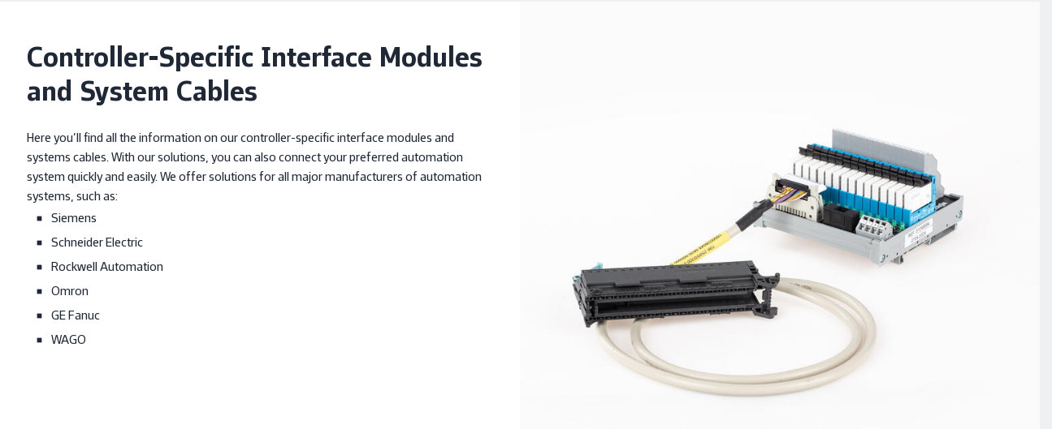

--- FILE ---
content_type: text/html;charset=UTF-8
request_url: https://www.wago.com/global/interface-electronic/discover-interface-modules-system-wiring/controller-specific-interface-modules
body_size: 64375
content:
























<!DOCTYPE html>
<html lang="en" class="desktop" prefix="og: http://ogp.me/ns#">

<head>
	<link rel="preconnect" href="https://www.googletagmanager.com" >
	<link rel="preconnect" href="https://cdns.eu1.gigya.com" >
	<link rel="preconnect" href="https://app.usercentrics.eu" >
	<link rel="preconnect" href="https://17a0qc.wago.com" >

	<meta charset="utf-8"/>

	<title>Controller-Specific Interface Modules and System Cables | WAGO</title>

	<meta name="description" content="Controller-Specific Interface Modules and System Cables"/>
					<meta name="robots" content="index,follow"/>
					<meta name="_csrf" content="9c17c694-27ef-4a62-9cbc-f378f455dc31">

	<meta name="viewport" content="width=device-width, initial-scale=1"/>
	<meta name="format-detection" content="telephone=no"/>

	





	
		<meta property="og:title" content="null ">
	

	

	
		
		<meta property="og:image" content="https://www.wago.com/medias/MM-11044-GWA-System-Wiring-Schmuckbild-Systemverkabelung-8-2000x2000.jpg?context=bWFzdGVyfGltYWdlc3xudWxsfC18YVcxaFoyVnpMekV4TURBd05UYzVPVFE0TlRjMExtSnBiZ3wt">
	

	
	
		
			
				
			
			
		
		<meta property="og:url" content="https://www.wago.com/global/interface-electronic/discover-interface-modules-system-wiring/controller-specific-interface-modules">
	

	
		<meta property="og:site_name" content="WAGO">
	

	

	
		<meta property="og:type" content="website">
	


<script type="application/ld+json">
{
	"@context": "https://schema.org",
	"@type": "Organization",
	"@id": "#publisher",
	"name": "WAGO Kontakttechnik GmbH",
	"url": "https://www.wago.com/global/",
	"logo" : {
		"@type" : "ImageObject",
		"url" : "/_ui/desktop/common/images/logo.png"
	},
	"sameAs": [""]
}
</script>
<script type="application/ld+json">
{
	"@context": "https://schema.org",
	"@type": "Corporation",
	"name": "WAGO Kontakttechnik GmbH",
	"url": "https://www.wago.com/global/",
	"logo" : "/_ui/desktop/common/images/logo.png",
	"brand": "WAGO",
	"award": [""],
	"sameAs": [""],
	"contactPoint":
	{
		"@type": "PostalAddress",
		"streetAddress": "Hansastraße 27",
		"postalCode": "32423 ",
		"addressLocality": "Minden",
		"telephone": "+49 571 887 - 0",
		"contactType": "customer service",
		"areaServed": ["US","AD","AF","AG","AI","AM","AN","AO","AQ","AR","AS","AW","AZ","BA","BB","BD","BF","BH","BI","BJ","BM","BN","BO","BS","BT","BV","BW","BY","BZ","CC","CD","CF","CG","CI","CK","CL","CM","CO","CR","CU","CV","CX","CY","DE","DJ","DM","DO","DZ","EC","EE","EG","EH","ER","ET","FJ","FK","FM","FO","GA","GD","GE","GF","GH","GI","GL","GM","GN","GP","GQ","GR","GS","GT","GU","GW","GY","HK","HM","HN","HT","ID","IL","IO","IQ","IR","IS","JM","JO","KE","KG","KH","KI","KM","KN","KP","KW","KY","KZ","LA","LB","LC","LI","LK","LR","LS","LU","LV","LY","MA","MC","MD","MG","MH","MK","ML","MM","MN","MO","MP","MQ","MR","MS","MT","MU","MV","MW","MY","MZ","NA","NC","NE","NF","NG","NI","NP","NR","NU","OM","PA","PE","PF","PG","PH","PK","PM","PN","PR","PT","PW","PY","QA","RE","RW","SA","SB","SC","SD","SH","SJ","SL","SM","SN","SO","SR","ST","SV","SY","SZ","TC","TD","TF","TG","TH","TJ","TK","TM","TN","TO","TP","TT","TV","TZ","UA","UG","UM","UY","UZ","VA","VC","VE","VG","VI","VN","VU","WF","WS","YE","YT","ZA","ZM","ZW","ME","XK","PS","SS","RS","GG","LT"],
		"availableLanguage": ["en_GG"]
	}
}
</script>
<link rel="icon" type="image/png" sizes="16x16" href="/_ui/desktop/common/images/favicon-16x16.png">
	<link rel="icon" type="image/png" sizes="32x32" href="/_ui/desktop/common/images/favicon-32x32.png">
	<meta name="mobile-web-app-capable" content="yes">
	<meta name="apple-mobile-web-app-status-bar-style" content="default">
	<link rel="apple-touch-icon" href="/_ui/desktop/common/images/apple-touch-icon.png">
	<link rel="mask-icon" href="/_ui/desktop/common/images/safari-pinned-tab.svg" color="#8bb63b">
	<meta name="msapplication-TileColor" content="#ffffff">
	<meta name="theme-color" content="#ffffff">
	<meta name="application-name" content="Controller-Specific Interface Modules and System Cables | WAGO"/>
	<meta name="msapplication-tooltip" content="Controller-Specific Interface Modules and System Cables | WAGO"/>
	<meta name="apple-mobile-web-app-title" content="Controller-Specific Interface Modules and System Cables | WAGO"/>

	<link rel="manifest" href="/manifest.json" />
	<link rel="preload" as="font" type="font/woff2" href="/_ui/desktop/common/fonts/WAGOConnective/WAGOConnectiveVar.woff2" crossorigin>
	<link rel="preload" as="font" type="font/woff" href="/_ui/desktop/common/fonts/WAGOConnective/WAGOConnectiveVar.woff" crossorigin>

	<link rel="stylesheet" href="/_ui/desktop/common/js/assets/base-CWIwo4mi.css">
<link rel="stylesheet" href="/_ui/desktop/common/js/assets/entry-stage-Cld5vasQ.css">
<link rel="stylesheet" href="/_ui/desktop/common/js/assets/wg-stage-D3qXZZpU.css">
<link rel="stylesheet" href="/_ui/desktop/common/js/assets/cms-CsKmTeVc.css">
<script type="module" src="/_ui/desktop/common/js/cms--QKb8jSn.js"></script>
<script defer type="text/javascript" src="/_ui/addons/eventtrackingwsaddon/desktop/common/js/eventtrackingwsaddon.js"></script>
	<script defer type="text/javascript" src="https://cdns.eu1.gigya.com/JS/gigya.js?apikey=4_jNcuusPvKQHlCEmtxa73lA&lang=en_GG"></script>
	<script id="usercentrics-cmp" src="https://web.cmp.usercentrics.eu/ui/loader.js"
			
			data-language="en"
			data-settings-id="Ysihcld-MbLnGT"
			async></script>
<!-- Google Tag Manager -->
<script type="text/javascript">

	dataLayer = [{"userData":{"loggedIn":false,"testUser":false,"customerRoles":["ANONYM"],"customerRole":"ANONYM"},"serverData":{"name":"www.wago.com"},"pageData":{"pageType":"page_00008XRC","templateName":"explain_page_template"},"currency":"EUR"}];

	_trboq = [];

	window._uxa = window._uxa || [];
</script>

<script>
    let pageType;
    
pageType = "other";
	

_trboq.push(["page", {
    type: pageType
}]);
</script>
<script type="text/javascript">

window.dataLayer = window.dataLayer || [];
function gtag() {
	dataLayer.push(arguments);
}


gtag("consent", "default", {
	ad_user_data: "denied",
	ad_personalization: "denied",
	ad_storage: "denied",
	analytics_storage: "denied",
	wait_for_update: 2000 // milliseconds to wait for update
});


gtag("set", "ads_data_redaction", true);
</script>

<script type="text/javascript" nonce="">

(function(w, d, s, l, i) {
	w[l] = w[l] || [];
	w[l].push({
		'gtm.start': new Date().getTime(),
		event: 'gtm.js'
	});
	var f = d.getElementsByTagName(s)[0],
		j = d.createElement(s),
		dl = l != 'dataLayer' ? '&l=' + l : '';
	j.async = true;
	j.src =
		'https://www.googletagmanager.com/gtm.js?id=' + i + dl;
	f.parentNode.insertBefore(j, f);
})(window, document, 'script', 'dataLayer', 'GTM-MVQMBN');
</script>


<script>
	(function (sCDN, sCDNProject, sCDNWorkspace, sCDNVers) {
		if (
			window.localStorage !== null &&
			typeof window.localStorage === "object" &&
			typeof window.localStorage.getItem === "function" &&
			window.sessionStorage !== null &&
			typeof window.sessionStorage === "object" &&
			typeof window.sessionStorage.getItem === "function"
		) {
			sCDNVers =
				window.sessionStorage.getItem("jts_preview_version") ||
				window.localStorage.getItem("jts_preview_version") ||
				sCDNVers;
		}
		window.jentis = window.jentis || {};
		window.jentis.config = window.jentis.config || {};
		window.jentis.config.frontend = window.jentis.config.frontend || {};
		window.jentis.config.frontend.cdnhost =
			sCDN + "/get/" + sCDNWorkspace + "/web/" + sCDNVers + "/";
		window.jentis.config.frontend.vers = sCDNVers;
		window.jentis.config.frontend.env = sCDNWorkspace;
		window.jentis.config.frontend.project = sCDNProject;
		window._jts = window._jts || [];
		var f = document.getElementsByTagName("script")[0];
		var j = document.createElement("script");
		j.async = true;
		j.src = window.jentis.config.frontend.cdnhost + "gsth7p.js";
		f.parentNode.insertBefore(j, f);
	})("https://17a0qc.wago.com","wago-com","live", "_");

	_jts.push({ track: "pageview" });
	_jts.push({ track: "submit" });
</script>
<link rel="canonical" href="https://www.wago.com/global/interface-electronic/discover-interface-modules-system-wiring/controller-specific-interface-modules">
		<link rel="alternate" href="https://www.wago.com/be-de/interface-electronics/uebergabemodule-systemverkabelung-entdecken/steuerungsspezifische-uebergabemodule" hreflang="de-BE"/>
		<link rel="alternate" href="https://www.wago.com/de/interface-electronics/uebergabemodule-systemverkabelung-entdecken/steuerungsspezifisch-entdecken" hreflang="de"/>
		<link rel="alternate" href="https://www.wago.com/de-en/interface-electronic/discover-interface-modules-system-wiring/controller-specific-interface-modules" hreflang="en-DE"/>
		<link rel="alternate" href="https://www.wago.com/tw/interface-electronics/discover-interface-modules-system-wiring/controller-specific-interface-modules" hreflang="zh-TW"/>
		<link rel="alternate" href="https://www.wago.com/fr/interface-electronics/decouvrir-modules-interface-systemes-precablage/modules-transfert-specifiques-commandes" hreflang="fr"/>
		<link rel="alternate" href="https://www.wago.com/be-nl/interface-electronics/interfacemodules-systeembekabeling/steuerungsspezifische-uebergabemodule" hreflang="nl-BE"/>
		<link rel="alternate" href="https://www.wago.com.cn/cn/interface-electronic/discover-system-wiring/steuerungsspezifische-uebergabemodule" hreflang="zh"/>
		<link rel="alternate" href="https://www.wago.com/global/interface-electronic/discover-interface-modules-system-wiring/controller-specific-interface-modules" hreflang="x-default"/>
		<link rel="alternate" href="https://www.wago.com/nl/interface-electronics/interfacemodules-systeembekabeling-ontdekken/besturingsspecifieke-interfacemodules" hreflang="nl-NL"/>
		<link rel="alternate" href="https://www.wago.com/be-fr/interface-electronics/systèmes-de-précâblage/steuerungsspezifische-uebergabemodule" hreflang="fr-BE"/>
		<link rel="alternate" href="https://www.wago.com/se/interfaceelektronik/discover-interface-modules-system-wiring/controller-specific-interface-modules" hreflang="sv-SE"/>
		<link rel="alternate" href="https://www.wago.com/ch-fr/interface-electronic/decouvrir-modules-interface-systemes-precablage/modules-transfert-specifiques-commandes" hreflang="fr-CH"/>
		<link rel="alternate" href="https://www.wago.com/sg/interface-electronics/discover-interface-modules-system-wiring/controller-specific-interface-modules" hreflang="en-SG"/>
		<link rel="alternate" href="https://www.wago.com/pl/moduly-interfejsowe/odkryj-oprzewodowanie-systemowe/oprzewodowanie-systemowe-moduly-przejsciowe-do-sterownikow" hreflang="pl"/>
		<link rel="alternate" href="https://www.wago.com/ch-de/interface-electronic/uebergabemodule-systemverkabelung-entdecken/steuerungsspezifische-uebergabemodule" hreflang="de-CH"/>
		</head>

<body id="page-top" class="page-page-00008XRC pageType-ContentPage template-pages-explain-explainPage pageLabel--steuerungsspezifisch-entdecken" >

<!-- Google Tag Manager (noscript) -->
<noscript><iframe src="https://www.googletagmanager.com/ns.html?id=GTM-MVQMBN"
				  height="0" width="0" style="display:none;visibility:hidden"></iframe></noscript>
<!-- End Google Tag Manager (noscript) -->
<svg width="0" height="0" style="position:absolute"><symbol fill="currentColor" viewBox="0 0 24 24" id="icon-360-degrees" xmlns="http://www.w3.org/2000/svg"><path d="M18.822 8.033c-1.945-.8-4.517-1.24-7.238-1.24-1.073 0-2.12.071-3.117.203.186-.739.401-1.443.677-2.056.696-1.549 1.586-2.438 2.44-2.438.611 0 1.239.461 1.803 1.287l-1.902.952 3.796 1.262 1.262-3.796-1.81.906C13.852 1.747 12.763 1 11.584 1c-1.493 0-2.845 1.18-3.809 3.323-.392.871-.7 1.872-.926 2.95-.909.197-1.754.45-2.504.759C2.188 8.919 1 10.18 1 11.584s1.188 2.665 3.345 3.551c.751.309 1.595.562 2.504.759.227 1.079.535 2.079.926 2.951.963 2.143 2.315 3.322 3.809 3.322 1.494 0 2.846-1.18 3.81-3.322.877-1.953 1.359-4.532 1.359-7.261h-1.5c0 2.522-.437 4.882-1.228 6.646-.696 1.549-1.586 2.438-2.441 2.438-.855 0-1.744-.889-2.44-2.438-.275-.613-.49-1.317-.677-2.056a23.51 23.51 0 0 0 2.361.188l-.016 2.089 2.85-2.806-2.806-2.85-.016 2.054a21.72 21.72 0 0 1-2.686-.238 20.153 20.153 0 0 1-.238-3.025c0-1.052.093-2.061.239-3.025a21.973 21.973 0 0 1 3.43-.268c2.531 0 4.898.4 6.668 1.128 1.513.622 2.416 1.431 2.416 2.165s-.903 1.542-2.416 2.165l.57 1.387c2.157-.886 3.346-2.147 3.346-3.551 0-1.404-1.188-2.666-3.346-3.552l-.001-.002Zm-12.24 6.251a12.88 12.88 0 0 1-1.666-.534c-1.512-.622-2.415-1.431-2.415-2.165s.903-1.543 2.415-2.165a12.88 12.88 0 0 1 1.666-.534 22.162 22.162 0 0 0-.167 2.699c0 .924.06 1.828.167 2.699Z"/></symbol><symbol fill="none" viewBox="0 0 26 11" id="icon-applepay" xmlns="http://www.w3.org/2000/svg"><path fill-rule="evenodd" clip-rule="evenodd" d="M3.346 1.933c.47.04.94-.238 1.234-.59C4.87.981 5.06.496 5.01 0c-.415.02-.93.278-1.223.64-.27.312-.5.817-.44 1.293Zm5.592 6.384V.59h2.864c1.479 0 2.512 1.03 2.512 2.537s-1.053 2.548-2.551 2.548h-1.64v2.642H8.938Zm-3.932-6.29c-.414-.024-.792.126-1.097.248-.197.078-.363.144-.49.144-.141 0-.315-.07-.509-.148-.255-.103-.546-.22-.852-.214-.7.01-1.35.411-1.708 1.05C-.385 4.388.159 6.28.869 7.32c.347.516.763 1.08 1.312 1.061.241-.01.415-.084.594-.16.207-.09.422-.182.757-.182.324 0 .53.09.727.176.187.082.367.161.634.156.568-.01.926-.515 1.273-1.03.376-.554.54-1.094.565-1.176l.003-.01-.013-.006c-.125-.058-1.084-.502-1.093-1.693-.01-1 .76-1.507.881-1.586l.015-.01c-.49-.734-1.254-.813-1.518-.833Zm11.472 6.35c.744 0 1.435-.383 1.748-.987h.024v.927h1.097V4.47c0-1.116-.881-1.834-2.237-1.834-1.259 0-2.189.728-2.223 1.73h1.067c.088-.476.524-.789 1.121-.789.725 0 1.131.342 1.131.972v.426l-1.478.09c-1.376.084-2.12.654-2.12 1.645 0 1.001.768 1.665 1.87 1.665Zm.318-.918c-.631 0-1.033-.307-1.033-.778 0-.486.387-.768 1.126-.813l1.317-.084v.436c0 .724-.607 1.24-1.41 1.24Zm6.19 1.16c-.476 1.353-1.02 1.8-2.175 1.8a3.23 3.23 0 0 1-.45-.03v-.927c.073.01.254.02.347.02.524 0 .818-.224 1-.804l.107-.342-2.008-5.625h1.24l1.395 4.565h.024l1.396-4.565h1.204l-2.08 5.908ZM10.121 1.601h1.367c1.028 0 1.615.555 1.615 1.531 0 .977-.587 1.537-1.62 1.537h-1.361V1.6Z" fill="#000"/></symbol><symbol fill="currentColor" viewBox="0 0 24 24" id="icon-arrow-left" xmlns="http://www.w3.org/2000/svg"><path d="m4.67 12.75 6.89 7.752-1.12.997L1.997 12l8.443-9.498 1.12.997-6.89 7.751H22v1.5H4.67Z"/></symbol><symbol fill="currentColor" viewBox="0 0 24 24" id="icon-audience" xmlns="http://www.w3.org/2000/svg"><path d="M19.308 11.293a1.214 1.214 0 0 0 0-2.426 1.214 1.214 0 0 0 0 2.426ZM4.691 11.293a1.214 1.214 0 0 0 0-2.426 1.214 1.214 0 0 0 0 2.426ZM5.982 12.086c-.139-.021-.278-.043-.423-.043H3.825A2.828 2.828 0 0 0 1 14.867v1.508h3.068a6.096 6.096 0 0 1 1.914-4.289ZM12.067 10.5a2.752 2.752 0 0 1-2.75-2.75A2.752 2.752 0 0 1 12.067 5a2.752 2.752 0 0 1 2.75 2.75 2.752 2.752 0 0 1-2.75 2.75Zm0-4c-.69 0-1.25.561-1.25 1.25S11.377 9 12.067 9c.689 0 1.25-.561 1.25-1.25s-.561-1.25-1.25-1.25ZM18.349 18.772H5.689V16.42a4.756 4.756 0 0 1 4.75-4.75h3.159a4.756 4.756 0 0 1 4.75 4.75v2.352Zm-11.158-1.5h9.658v-.852a3.254 3.254 0 0 0-3.25-3.25H10.44a3.254 3.254 0 0 0-3.25 3.25v.852ZM20.175 12.043h-1.734c-.134 0-.262.021-.391.039a6.097 6.097 0 0 1 1.918 4.293H23v-1.508a2.827 2.827 0 0 0-2.824-2.824Z"/></symbol><symbol fill="currentColor" viewBox="0 0 24 24" id="icon-automotive" xmlns="http://www.w3.org/2000/svg"><path d="m22.244 9.741-.207-.415h-3.798L15.861 4H4.343L1 9.85v7.132h2.472c.037.144.073.288.132.426a3.016 3.016 0 0 0 2.784 1.845c1.218 0 2.31-.724 2.783-1.845a2.96 2.96 0 0 0 .149-.483v.057h4.864c.037.144.074.288.132.426a3.016 3.016 0 0 0 2.783 1.845 3.014 3.014 0 0 0 2.782-1.844c.059-.138.095-.283.133-.427h2.024l.207-.415c.028-.057.694-1.412.694-3.413s-.667-3.356-.695-3.413ZM14.889 5.5l1.709 3.826h-5.771V5.5h4.062Zm-9.676 0h4.114v3.826H3.026L5.213 5.5Zm2.576 11.324a1.519 1.519 0 0 1-1.401.929 1.519 1.519 0 0 1-1.402-2.113 1.521 1.521 0 1 1 2.803 1.184Zm10.712 0a1.52 1.52 0 0 1-2.922-.592 1.521 1.521 0 1 1 2.922.592Zm2.564-1.342h-1.051a3.04 3.04 0 0 0-.132-.426A3.015 3.015 0 0 0 17.1 13.21c-1.217 0-2.31.725-2.783 1.845-.059.138-.095.283-.133.427H9.32v.057a3.062 3.062 0 0 0-.149-.483 3.016 3.016 0 0 0-2.783-1.846c-1.217 0-2.31.725-2.784 1.846a3.04 3.04 0 0 0-.132.426H2.5v-4.656h18.565c.158.465.374 1.291.374 2.328a7.339 7.339 0 0 1-.374 2.328Z"/></symbol><symbol fill="currentColor" viewBox="0 0 24 24" id="icon-award" xmlns="http://www.w3.org/2000/svg"><path d="M18.986 8.064A6.994 6.994 0 0 0 12 1.078c-3.852 0-6.985 3.134-6.985 6.986 0 1.943.799 3.701 2.083 4.97v9.887l4.845-3.124 5.077 3.08v-9.966a6.959 6.959 0 0 0 1.966-4.847Zm-12.471 0A5.492 5.492 0 0 1 12 2.578a5.493 5.493 0 0 1 5.486 5.486A5.492 5.492 0 0 1 12 13.55a5.491 5.491 0 0 1-5.485-5.486Zm5.404 9.963L8.598 20.17V14.16a6.935 6.935 0 0 0 6.922-.072v6.125l-3.601-2.186Z"/><path d="M9.74 11.542 12 9.9l2.26 1.642-.864-2.657 2.26-1.642h-2.793L12 4.587l-.863 2.656H8.344l2.259 1.642-.863 2.657Z"/></symbol><symbol fill="currentColor" viewBox="0 0 24 24" id="icon-badminton" xmlns="http://www.w3.org/2000/svg"><path d="m22.037 14.992-4.438-2.876-1.058-5.348-4.941.086-2.697-4.923-3.857 12.694-.44-.44-.511.34c-.072.048-1.754 1.185-2.078 2.971-.174.964.069 1.91.722 2.812 1.014 1.401 2.19 1.762 3.133 1.762.186 0 .362-.014.527-.036.87-.12 1.698-.555 2.388-1.245l1.23-1.19-.543-.544 12.563-4.06v-.003Zm-3.463-.457L8.316 17.85l-.718-.757 7.911-7.816.743 3.752 2.322 1.506ZM9.302 5.78l1.418 2.59 3.635-.063-7.79 7.697-.281-.296L9.301 5.78h.001ZM7.734 19.72c-.324.324-.855.731-1.541.826-.871.13-1.605-.244-2.239-1.118-.408-.564-.559-1.107-.461-1.659.121-.683.597-1.254.968-1.607l3.418 3.418-.145.14Z"/></symbol><symbol fill="currentColor" viewBox="0 0 24 24" id="icon-battery" xmlns="http://www.w3.org/2000/svg"><path d="M16.844 8.827a27.444 27.444 0 0 0-.861-4.024l-.159-.538h-1.705V3H8.062v1.265H6v16.369h9.825l.159-.538c.387-1.312.676-2.624.86-3.896.191-1.285.289-2.528.289-3.697 0-1.093-.097-2.331-.288-3.677l-.001.001Zm-1.485 7.155a26.097 26.097 0 0 1-.662 3.152H7.499V5.765h7.197c.29 1.07.513 2.166.663 3.268.182 1.281.273 2.448.273 3.471a23.74 23.74 0 0 1-.273 3.478Z"/><path d="m11.51 11.129 1.241-2.241-1.225-.678-2.392 4.319h2.77l-.982 1.832-1.003-.535.769 2.524 2.524-.769-1.055-.562 2.086-3.89H11.51Z"/></symbol><symbol viewBox="0 0 2299 1024" fill="currentColor" id="icon-bilibli" xmlns="http://www.w3.org/2000/svg"><path d="M1775.84 322.588c6.017 1.003 53.146-9.526 55.151-6.016 3.008 4.512 24.066 155.925 18.55 156.927s-44.62 10.028-44.62 10.028c-3.01-20.556-28.579-147.903-29.08-160.939m75.205-14.54 20.556 162.945c10.529-.502 53.145-3.51 57.156-4.011-6.017-61.668-16.545-158.934-16.545-158.934-20.055-4.01-41.113-4.01-61.167 0m-40.61 226.117s92.752-23.564 126.344-12.033c17.046 61.668 48.13 407.611 51.139 421.65-21.057 2.506-90.246 8.523-95.761 10.027-4.512-26.071-81.723-403.1-81.723-419.644m343.436-207.566c5.515 1.504 54.65-5.014 55.15-1.504 1.003 12.033 6.017 157.429.502 157.93s-44.622 4.011-44.622 4.011c-1.002-20.054-12.032-146.9-11.03-160.437m75.707-4.011 4.01 160.939c10.53 0 52.644 2.507 57.156 2.005-1.002-61.668 0-158.933 0-158.933-20.054-3.51-40.61-5.014-61.166-4.011M2164.9 538.677s94.759-12.534 126.846 2.507c7.02 72.197 6.017 408.614 7.02 422.652-21.56 0-90.247 1.003-95.762 2.005-1.003-26.07-39.608-410.619-38.104-427.164M1944.8 125.05c54.65 278.76 96.263 755.058 97.767 785.641 0 0 43.117 1.003 91.75 4.011-28.578-300.319-63.674-780.127-63.172-795.669-12.033-13.537-126.345 6.017-126.345 6.017m-120.328 659.297c-10.528-78.213-290.29-166.955-447.72-138.377 0 0-19.553-172.47-27.074-339.426-6.518-143.39-1.003-282.77.501-305.833-10.528-7.52-123.837 46.627-185.004 69.188 0 0 73.2 309.845 126.345 952.597 0 0 84.73 9.025 230.127-19.052s317.365-115.816 302.825-219.097M1482.541 925.23l-24.567-176.983c6.017-3.008 156.928 53.145 172.972 63.173-2.507 11.03-148.405 113.81-148.405 113.81M610.665 322.588c6.016 1.003 53.144-9.526 55.15-6.016 3.008 4.512 24.066 155.925 18.55 156.927s-44.621 10.028-44.621 10.028c-3.008-20.556-28.578-147.903-29.08-160.939m75.206-14.54 20.556 162.945c10.528-.502 53.145-3.51 57.155-4.011-6.517-61.668-16.545-158.934-16.545-158.934-20.054-4.01-41.112-4.01-61.166 0m-40.611 226.117s92.753-23.564 126.344-12.033c17.047 61.668 48.132 407.611 51.14 421.65-21.058 2.506-90.246 8.523-95.761 10.027-4.513-26.071-81.723-403.1-81.723-419.644m343.436-207.566c5.515 1.504 54.65-5.014 55.15-1.504 1.003 12.033 6.017 157.429.502 157.93s-44.622 4.011-44.622 4.011c-1.003-20.054-11.531-146.9-11.03-160.437m75.706-4.011 4.011 160.939c10.53 0 52.644 2.507 57.156 2.005-1.003-61.668 0-158.933 0-158.933-20.054-3.51-40.61-4.512-61.167-4.011m-64.676 216.089s94.758-12.534 126.846 2.507c7.02 72.197 6.016 408.614 7.02 422.652-21.56 0-90.247 1.003-95.762 2.005-.501-26.07-39.608-410.619-38.104-427.164m-220.1-413.627c54.65 278.76 96.263 755.058 97.767 785.641 0 0 43.117 1.003 91.75 4.011-28.578-300.319-63.674-780.127-63.172-796.17-12.033-13.036-126.345 6.518-126.345 6.518M659.297 784.347c-10.529-78.213-290.291-166.955-447.72-138.377 0 0-19.554-172.47-27.074-339.426-6.518-143.39-1.003-282.77.501-305.833C174.476-6.31 61.167 47.338 0 69.899c0 0 73.2 309.845 126.344 952.597 0 0 84.731 9.025 230.128-19.052s317.365-115.816 302.825-219.097M317.365 925.23l-24.567-176.983c6.017-3.008 156.928 53.145 172.972 63.173-2.507 11.03-148.405 113.81-148.405 113.81"/></symbol><symbol fill="currentColor" viewBox="0 0 24 24" id="icon-building" xmlns="http://www.w3.org/2000/svg"><path d="M14.598 9.823V3H3v18.544h17.408v-8.298l-5.81-3.423Zm-1.5 10.221H4.5V4.5h8.598v15.544Zm5.811 0h-1.388v-2.968h-1.5v2.968h-1.423v-8.48l4.311 2.54v5.94Z"/><path d="M7.885 6.419H6.31v1.5h1.575v-1.5Zm0 3.402H6.31v1.5h1.575v-1.5Zm0 3.402H6.31v1.5h1.575v-1.5Zm0 3.401H6.31v1.5h1.575v-1.5Zm3.402-10.205H9.712v1.5h1.575v-1.5Zm0 3.402H9.712v1.5h1.575v-1.5Zm0 3.402H9.712v1.5h1.575v-1.5Zm0 3.401H9.712v1.5h1.575v-1.5Z"/></symbol><symbol viewBox="0 0 512 512" style="enable-background:new 0 0 512 512" xml:space="preserve" id="icon-burger" xmlns="http://www.w3.org/2000/svg"><path d="M0 426.7h512v-56.9H0v56.9zm0-142.3h512v-56.9H0v56.9zM0 85.3v56.9h512V85.3H0z"/></symbol><symbol fill="currentColor" viewBox="0 0 24 24" id="icon-calendar" xmlns="http://www.w3.org/2000/svg"><path d="M18.704 4.373V3h-1.5v1.373H6.296V3.019h-1.5v1.354H2V20.6h19.5V4.373h-2.796ZM20 5.873v2.551H3.5V5.873H20ZM3.5 19.1V9.924H20V19.1H3.5Z"/><path d="M8.014 11.592h-1.94v1.94h1.94v-1.94Zm4.706 0h-1.94v1.94h1.94v-1.94Zm0 3.895h-1.94v1.939h1.94v-1.939Zm-4.706 0h-1.94v1.939h1.94v-1.939Zm9.411-3.895h-1.939v1.94h1.939v-1.94Zm0 3.895h-1.939v1.939h1.939v-1.939Z"/></symbol><symbol fill="currentColor" viewBox="0 0 24 24" id="icon-cart" xmlns="http://www.w3.org/2000/svg"><path d="m18.608 14.927.315-.312c.604-.605 1.705-2.285 2.166-3.462.808-2.065.519-4.292.506-4.382l-.121-.927H6.822L6.518 3H3v1.5h2.17l1.523 14.226c-.001.037-.011.071-.011.109a2.752 2.752 0 0 0 2.75 2.75 2.745 2.745 0 0 0 2.598-1.886l1.75-.019a2.744 2.744 0 0 0 2.604 1.906 2.752 2.752 0 0 0 2.75-2.75 2.752 2.752 0 0 0-2.75-2.75c-1.29 0-2.367.895-2.662 2.095l-1.621.018a2.75 2.75 0 0 0-2.668-2.113c-.541 0-1.042.162-1.467.432l-.17-1.59H18.61l-.002-.001Zm1.533-7.583c.037.644.042 2.011-.448 3.263-.343.874-1.203 2.238-1.712 2.82H7.634l-.651-6.083h13.158Zm-3.759 10.241c.689 0 1.25.561 1.25 1.25s-.561 1.25-1.25 1.25-1.25-.561-1.25-1.25.561-1.25 1.25-1.25Zm-6.951 0c.689 0 1.25.561 1.25 1.25s-.561 1.25-1.25 1.25c-.574 0-1.038-.397-1.184-.925l-.045-.425c.054-.64.576-1.15 1.23-1.15h-.001Z"/></symbol><symbol fill="currentColor" viewBox="0 0 24 24" id="icon-cash" xmlns="http://www.w3.org/2000/svg"><path d="M8.419 10.061c.392-.009.761.086 1.09.277l.751-1.299a3.583 3.583 0 0 0-1.877-.478 3.585 3.585 0 0 0-3.425 2.893H3.99v1.5h.991a3.59 3.59 0 0 0 3.488 2.772h.086a3.572 3.572 0 0 0 1.488-.362l-.658-1.348a2.056 2.056 0 0 1-.865.21h-.05a2.086 2.086 0 0 1-1.915-1.272h2.167v-1.5H6.511a2.08 2.08 0 0 1 1.909-1.393h-.001Z"/><path d="M15.665 5a7.207 7.207 0 0 0-3.702 1.036A7.202 7.202 0 0 0 8.246 5C4.25 5 1 8.245 1 12.234s3.25 7.234 7.246 7.234a7.192 7.192 0 0 0 3.72-1.038 7.194 7.194 0 0 0 3.7 1.038c3.995 0 7.246-3.245 7.246-7.234S19.661 5 15.666 5h-.001ZM2.499 12.234c0-3.162 2.578-5.734 5.746-5.734 3.168 0 5.746 2.572 5.746 5.734s-2.578 5.734-5.746 5.734c-3.168 0-5.746-2.572-5.746-5.734Zm13.166 5.734a5.722 5.722 0 0 1-2.398-.531 7.205 7.205 0 0 0 2.224-5.203 7.206 7.206 0 0 0-2.227-5.206 5.737 5.737 0 0 1 2.401-.529c3.168 0 5.746 2.572 5.746 5.734s-2.578 5.735-5.746 5.735Z"/></symbol><symbol fill="currentColor" viewBox="0 0 24 24" id="icon-celebrating-people" xmlns="http://www.w3.org/2000/svg"><path d="M5.136 10.087c0 .355.126.655.377.9.252.246.549.369.892.369.343 0 .64-.123.892-.369s.377-.546.377-.9c0-.343-.126-.64-.377-.892a1.218 1.218 0 0 0-.892-.377 1.22 1.22 0 0 0-.892.377 1.218 1.218 0 0 0-.377.892ZM9.682 11.474c-.381.381-.92 1.002-1.345 1.505a2.623 2.623 0 0 0-1.951-.843c-.789 0-1.487.339-1.957.861-.427-.505-.974-1.137-1.36-1.522l-1.061 1.061c.553.553 1.538 1.741 1.819 2.083v8.003h1.5v-3.837h1.351v3.828h1.5v-3.828h2.047l-1.201-4.288c.368-.445 1.218-1.461 1.718-1.961l-1.061-1.061.001-.001Zm-4.355 5.809v-2.78c0-.479.475-.867 1.059-.867.478 0 .898.266 1.013.615l.849 3.032H5.327ZM17.114 10.68c.343 0 .641-.123.892-.369a1.21 1.21 0 0 0 .377-.9 1.22 1.22 0 0 0-.377-.892 1.22 1.22 0 0 0-.892-.377 1.22 1.22 0 0 0-.892.377 1.22 1.22 0 0 0-.377.892c0 .355.126.655.377.9.252.246.549.369.892.369ZM20.452 11.123a47.39 47.39 0 0 0-1.38 1.484 2.094 2.094 0 0 0-1.881-1.185h-.154a2.1 2.1 0 0 0-1.926 1.27 52.173 52.173 0 0 0-1.456-1.568l-1.061 1.061c.656.656 2.317 2.537 2.334 2.555l.011-.009v7.883h1.5v-5.051h1.352v5.051h1.5v-7.999c.375-.423 1.662-1.869 2.223-2.43l-1.062-1.062Zm-4.014 4.938V13.52a.6.6 0 0 1 .599-.599h.154a.6.6 0 0 1 .599.599v2.541h-1.352ZM12.8 5.452a2.669 2.669 0 0 0-1.109-1.732 2.664 2.664 0 0 0-2.009-.44l.265 1.477a1.185 1.185 0 0 1 1.377.959l.455 2.54 1.477-.265-.455-2.54-.001.001ZM17.516 5.628l1.477-.263-.221-1.242a1.19 1.19 0 0 1 .961-1.376l-.262-1.477a2.69 2.69 0 0 0-2.176 3.115l.221 1.243ZM4.762 4.123l-.22 1.243 1.477.262.22-1.242a2.674 2.674 0 0 0-.442-2.008 2.667 2.667 0 0 0-1.733-1.106l-.263 1.477c.645.115 1.076.731.961 1.376v-.002ZM22.165 4.776a.75.75 0 1 0-.413 1.44.75.75 0 0 0 .413-1.44ZM13.336 2.73a.75.75 0 1 0 .413-1.44.75.75 0 0 0-.413 1.44ZM3.119 6.56a.75.75 0 1 0-1.44-.413.75.75 0 0 0 1.44.413Z"/></symbol><symbol fill="currentColor" viewBox="0 0 32 33" id="icon-chat" xmlns="http://www.w3.org/2000/svg"><path fill-rule="evenodd" clip-rule="evenodd" d="M5.333 3.2A2.663 2.663 0 0 0 2.68 5.867l-.014 24L8 24.533h18.666c1.467 0 2.667-1.2 2.667-2.666v-16c0-1.467-1.2-2.667-2.666-2.667H5.332Zm0 2.667h21.334v16H6.892l-1.56 1.56V5.867Zm13.334 10.667H8V19.2h10.666v-2.666ZM8 12.534h16V15.2H8v-2.666Zm16-4H8V11.2h16V8.534Z"/></symbol><symbol fill="currentColor" viewBox="0 0 24 24" id="icon-check" xmlns="http://www.w3.org/2000/svg"><path d="m8.809 18.888-5.803-5.802 1.061-1.06 4.742 4.741L19.933 5.643l1.06 1.06L8.809 18.888Z"/></symbol><symbol fill="currentColor" viewBox="0 0 24 24" id="icon-chevron" xmlns="http://www.w3.org/2000/svg"><path d="M9.53 5.47 16.06 12l-6.53 6.53-1.06-1.06L13.94 12 8.47 6.53l1.06-1.06Z"/></symbol><symbol fill="currentColor" viewBox="0 0 24 24" id="icon-chevron-large" xmlns="http://www.w3.org/2000/svg"><path d="M14.996 12 7.44 20.502l1.122.996L17.003 12 8.561 2.502l-1.122.996L14.996 12Z"/></symbol><symbol fill="currentColor" viewBox="0 0 24 24" id="icon-clock" xmlns="http://www.w3.org/2000/svg"><path d="M11.75 21.5C6.374 21.5 2 17.126 2 11.75S6.374 2 11.75 2s9.75 4.374 9.75 9.75-4.374 9.75-9.75 9.75Zm0-18c-4.549 0-8.25 3.701-8.25 8.25 0 4.549 3.701 8.25 8.25 8.25 4.549 0 8.25-3.701 8.25-8.25 0-4.549-3.701-8.25-8.25-8.25Z"/><path d="M14.026 15.087 11 12.061V5.306h1.5v6.133l2.587 2.587-1.061 1.061Z"/></symbol><symbol fill="currentColor" viewBox="0 0 24 24" id="icon-compare" xmlns="http://www.w3.org/2000/svg"><path d="m15.393 2.387 1.075 1.046-3.722 3.828H22v1.5h-9.193l3.66 3.758-1.074 1.047-5.439-5.584 5.439-5.595Zm-6.785 8.05 5.44 5.583-5.44 5.595-1.075-1.046 3.723-3.829H2v-1.5h9.193l-3.66-3.757 1.075-1.046Z"/></symbol><symbol fill="currentColor" viewBox="0 0 24 24" id="icon-connection" xmlns="http://www.w3.org/2000/svg"><path d="M22.3 2.06 21.24 1l-2.97 2.97c-1.28-.89-3.04-1.05-4.41.32l-3.39 3.39.94.94-2.11 2.16 1.07 1.05 2.1-2.15 1.08 1.08-2.1 2.14 1.07 1.05 2.08-2.13 1.01 1.01L19 9.44c1.37-1.37 1.21-3.13.32-4.41l2.97-2.97h.01Zm-4.35 6.32-2.33 2.33-3.03-3.03 2.33-2.33c1.07-1.07 2.31-.4 2.87.16s1.23 1.8.16 2.87ZM4.29 13.86c-.74.74-1.09 1.68-.99 2.66.06.61.3 1.22.67 1.75L1 21.24l1.06 1.06 2.97-2.97c.62.43 1.35.68 2.09.68.8 0 1.62-.3 2.32-1.01l3.39-3.39-5.15-5.15-3.39 3.39v.01Zm4.09 4.09c-1.07 1.07-2.31.4-2.87-.16s-1.23-1.8-.16-2.87l2.33-2.33 3.03 3.03-2.33 2.33Z"/></symbol><symbol fill="currentColor" viewBox="0 0 24 24" id="icon-copy" xmlns="http://www.w3.org/2000/svg"><path d="m20.732 4.673-3.086-3.085H7.478v4.369h-4.21v16.427h13.254v-4.368h4.21V4.673ZM4.768 20.883V7.458h7.608v2.646h2.646v10.78H4.768Zm11.754-4.367V9.043l-3.086-3.085h-4.46v-2.87h7.609v2.647h2.646v10.782h-2.71v-.001Z"/></symbol><symbol fill="currentColor" viewBox="0 0 24 24" id="icon-cross" xmlns="http://www.w3.org/2000/svg"><path d="M20.06 5.06 19 4l-6.97 6.969L5.06 4 4 5.06l6.969 6.97L4 19l1.06 1.06 6.97-6.969L19 20.06 20.06 19l-6.969-6.97 6.969-6.97Z"/></symbol><symbol fill="currentColor" viewBox="0 0 24 24" id="icon-cross-reference" xmlns="http://www.w3.org/2000/svg"><path d="m10.202 12.877.003 1.5 4.658-.01-.01-4.658-1.5.003.004 2.098-4.6-4.582-1.06 1.063 4.602 4.582-2.097.004Z"/><path d="M16.522 5.957v-4.37H3.268v16.429h4.209v4.368h10.169l3.086-3.085V5.957h-4.21Zm-9.044 8.87v1.689h-2.71V3.088h10.255v2.869h-2.436v1.5h6.646v10.78h-2.646v2.647H8.979v-6.056H7.478Z"/></symbol><symbol fill="currentColor" viewBox="0 0 24 24" id="icon-delete" xmlns="http://www.w3.org/2000/svg"><path d="M20.434 3.976h-5.068V1H8.069v2.977H3v1.5h2.136v16.56h13.333V5.476h1.964l.001-1.5ZM9.568 2.499h4.297v1.389H9.568V2.499Zm7.402 18.036H6.637V5.476H16.97v15.059Z"/></symbol><symbol fill="currentColor" viewBox="0 0 24 24" id="icon-dialogue" xmlns="http://www.w3.org/2000/svg"><path d="M22.352 11.448a15.236 15.236 0 0 0-.479-2.24l-.159-.538h-6.04a13 13 0 0 0 .034-.846c0-.608-.054-1.298-.16-2.046a15.296 15.296 0 0 0-.479-2.239L14.911 3H1v9.588h2.658l1.588 2.294 1.588-2.294h.97v5.67h8.328l1.588 2.295 1.588-2.295h2.406l.159-.537c.215-.729.376-1.459.477-2.165.107-.712.162-1.405.162-2.062 0-.615-.054-1.306-.16-2.046Zm-16.304-.359-.802 1.159-.802-1.159H2.5V4.501h11.277c.123.491.219.987.286 1.484.097.683.146 1.302.146 1.84 0 .576-.049 1.195-.146 1.844-.066.462-.162.938-.285 1.421l-7.73-.001Zm14.819 4.25c-.067.465-.162.941-.284 1.42h-2.062l-.801 1.158-.803-1.158H9.304v-4.17h5.607l.158-.538c.187-.638.324-1.268.425-1.88h5.086c.122.487.217.984.285 1.485.097.676.146 1.294.146 1.839 0 .582-.049 1.2-.146 1.844h.002Z"/></symbol><symbol fill="none" viewBox="0 0 35 24" id="icon-diners-club" xmlns="http://www.w3.org/2000/svg"><rect width="34" height="23" x=".5" y=".5" fill="#fff" stroke="#1F2837" rx="3.5"/><path fill="#0079BE" d="M19.045 19.5c3.897.019 7.455-3.208 7.455-7.133 0-4.292-3.558-7.26-7.455-7.258h-3.354C11.747 5.108 8.5 8.076 8.5 12.367c0 3.926 3.247 7.152 7.19 7.133h3.355Z"/><path fill="#fff" d="M15.706 5.704c-3.604.001-6.524 2.95-6.525 6.588 0 3.638 2.921 6.586 6.525 6.587 3.605-.002 6.527-2.95 6.527-6.587 0-3.639-2.922-6.587-6.527-6.588Zm-4.136 6.588a4.18 4.18 0 0 1 2.656-3.897v7.793a4.18 4.18 0 0 1-2.656-3.896Zm5.617 3.897V8.395a4.179 4.179 0 0 1 2.657 3.897 4.18 4.18 0 0 1-2.657 3.897Z"/><path fill="#0079BE" d="M19.045 19.5c3.897.019 7.455-3.208 7.455-7.133 0-4.292-3.558-7.26-7.455-7.258h-3.354C11.747 5.108 8.5 8.076 8.5 12.367c0 3.926 3.247 7.152 7.19 7.133h3.355Z"/><path fill="#fff" d="M15.706 5.704c-3.604.001-6.524 2.95-6.525 6.588 0 3.638 2.921 6.586 6.525 6.587 3.605-.002 6.527-2.95 6.527-6.587 0-3.639-2.922-6.587-6.527-6.588Zm-4.136 6.588a4.18 4.18 0 0 1 2.656-3.897v7.793a4.18 4.18 0 0 1-2.656-3.896Zm5.617 3.897V8.395a4.179 4.179 0 0 1 2.657 3.897 4.18 4.18 0 0 1-2.657 3.897Z"/></symbol><symbol fill="currentColor" viewBox="0 0 24 24" id="icon-discount" xmlns="http://www.w3.org/2000/svg"><path d="M17.8 5.112 5.14 17.772l1.06 1.06 12.66-12.66-1.06-1.06ZM16.22 19.443a3.254 3.254 0 0 1-3.25-3.25 3.254 3.254 0 0 1 3.25-3.25 3.254 3.254 0 0 1 3.25 3.25 3.254 3.254 0 0 1-3.25 3.25Zm0-5c-.965 0-1.75.785-1.75 1.75s.785 1.75 1.75 1.75 1.75-.785 1.75-1.75-.785-1.75-1.75-1.75ZM7.779 11.026a3.227 3.227 0 0 1-2.298-.952 3.254 3.254 0 0 1 0-4.596c1.228-1.229 3.369-1.228 4.596 0 .614.614.952 1.43.952 2.298 0 .868-.338 1.684-.952 2.298a3.228 3.228 0 0 1-2.298.952Zm0-5a1.753 1.753 0 0 0-1.238 2.988c.661.662 1.814.662 2.475 0 .331-.331.513-.77.513-1.237 0-.467-.182-.907-.513-1.237a1.743 1.743 0 0 0-1.237-.514Z"/></symbol><symbol fill="currentColor" viewBox="0 0 24 24" id="icon-document" xmlns="http://www.w3.org/2000/svg"><path d="M16.145 5.74H7.61v1.5h8.535v-1.5ZM16.145 9.228H7.61v1.5h8.535v-1.5ZM11.877 12.716H7.61v1.5h4.267v-1.5Z"/><path d="M4.163 2.25v19.5h12.043l3.63-3.63V2.25H4.163Zm1.5 1.5h12.673v13.31h-3.19v3.19H5.663V3.75Z"/></symbol><symbol fill="currentColor" viewBox="0 0 24 24" id="icon-dot" xmlns="http://www.w3.org/2000/svg"><path d="M12 14.99a2.991 2.991 0 1 0 0-5.981 2.991 2.991 0 0 0 0 5.982Z"/></symbol><symbol fill="currentColor" viewBox="0 0 24 24" id="icon-download" xmlns="http://www.w3.org/2000/svg"><path d="M17.753 18.019H6v1.5h11.753v-1.5Zm-1.251-7.581-1.061-1.061-2.812 2.813V4h-1.5v8.19L8.317 9.377l-1.06 1.061 4.622 4.623 4.623-4.623Z"/></symbol><symbol fill="none" viewBox="0 0 24 24" id="icon-duplicate" xmlns="http://www.w3.org/2000/svg"><path d="m11.049 9.179 1.483 1.483H6.039v1.5h6.493l-1.483 1.483 1.06 1.06 3.294-3.293-3.294-3.294-1.06 1.06Z" fill="currentColor"/><path d="m20.732 4.673-3.086-3.085H7.478v4.369h-4.21v16.427h13.254v-4.368h4.21V4.673ZM8.977 16.515v-2.836h-1.5v4.336h7.545v2.868H4.768V7.457h2.709v1.687h1.5V3.088h7.608v2.646h2.646v10.782H8.976v-.001Z" fill="currentColor"/></symbol><symbol fill="currentColor" viewBox="0 0 24 24" id="icon-earth" xmlns="http://www.w3.org/2000/svg"><path d="M12 2.25c-5.376 0-9.75 4.374-9.75 9.75s4.374 9.75 9.75 9.75 9.75-4.374 9.75-9.75S17.376 2.25 12 2.25Zm0 18c-4.549 0-8.25-3.701-8.25-8.25 0-1.038.201-2.028.552-2.943l2.344 2.494-.354.752.508 1.534 1.265.405.003 2.216.768 1.331 1.027.015v-1.005l1.202-.738.921-1.29.007-2.004-.887.009-.462-1.259H8.633l-.359-.824H7.268l-.456-1.227 1.755-.025 2.549-1.921V5.509H10.11s-1.057-.532-1.789-.883a8.19 8.19 0 0 1 3.677-.875c3.213 0 5.996 1.851 7.357 4.538H16.53l-.625-.702h-2.027l-.78.949v2.104l1.06.843 1.984.04.041 2.587 1.604 1.464s1.551-.819 2.088-1.118c-1.047 3.354-4.183 5.796-7.877 5.796L12 20.25Z"/></symbol><symbol fill="currentColor" viewBox="0 0 24 24" id="icon-ebook" xmlns="http://www.w3.org/2000/svg"><path d="M12 19.397a1 1 0 1 0 0-2 1 1 0 0 0 0 2Z"/><path d="M4.75 2.25v19.5h14.5V2.25H4.75Zm13 1.5v11.347H6.25V3.75h11.5Zm-11.5 16.5v-3.653h11.5v3.653H6.25Z"/><path d="M16.159 5.185H7.84v1.5h8.319v-1.5Zm0 3.487H7.84v1.5h8.319v-1.5Zm0 3.488H7.84v1.5h8.319v-1.5Z"/></symbol><symbol fill="currentColor" viewBox="0 0 24 24" id="icon-education" xmlns="http://www.w3.org/2000/svg"><path d="M20.803 14.207v-3.646l2.147-1.15-11.045-5.129-10.839 5.13 5.669 3.093v5.24l.27.225c.03.024 2.039 1.66 4.944 1.66 1.447 0 3.116-.406 4.873-1.619l.324-.224V12.52l2.157-1.155v2.843a1.48 1.48 0 0 0-.736 1.276 1.486 1.486 0 0 0 2.972 0c0-.545-.297-1.017-.735-1.276h-.001Zm-8.892-8.269 7.684 3.57-7.684 4.112-7.539-4.114 7.539-3.568Zm3.735 11.052c-3.557 2.241-6.519.63-7.41.024v-3.69l3.669 2.001 3.741-2.003v3.668Z"/></symbol><symbol fill="currentColor" viewBox="0 0 24 24" id="icon-ekg" xmlns="http://www.w3.org/2000/svg"><path d="m11.509 21.307-.493-.271c-.471-.237-4.66-2.402-6.901-5.391l1.2-.9c1.845 2.46 5.324 4.396 6.185 4.853 3.218-1.974 9.03-6.543 9.03-10.406 0-2.174-1.144-3.946-2.913-4.513-1.454-.464-3.668-.129-5.514 2.207l-.588.744-.588-.744c-1.846-2.336-4.06-2.67-5.515-2.207C3.643 5.246 2.5 7.018 2.5 9.192c0 .666.174 1.387.517 2.144h3.392l2.115-2.625 2.866 4.669 1.141-2.016h5.235v1.5h-4.36l-1.963 3.467-3.085-5.023-1.231 1.529H2.115l-.406-.757C1.232 11.059 1 10.101 1 9.193c0-2.839 1.552-5.171 3.955-5.942 1.774-.566 4.356-.288 6.561 2.026 2.206-2.313 4.786-2.593 6.56-2.026 2.403.771 3.956 3.103 3.956 5.942 0 5.657-8.925 11.191-9.942 11.803-.04.023-.222.121-.222.121l-.357.19h-.002Z"/></symbol><symbol fill="currentColor" viewBox="0 0 24 24" id="icon-email" xmlns="http://www.w3.org/2000/svg"><path d="M2 5v14.5h19.5V5H2Zm16.699 1.5-6.94 5.861L4.733 6.5h13.966ZM3.5 18V7.425l8.265 6.894L20 7.365v10.634L3.5 18Z"/></symbol><symbol fill="currentColor" viewBox="0 0 24 24" id="icon-external" xmlns="http://www.w3.org/2000/svg"><path d="M17.69 5.25H13v-1.5h7.25V11h-1.5V6.31l-7.72 7.72-1.06-1.06 7.72-7.72Zm-13.94.5H11v1.5H5.25v11.5h11.5V13h1.5v7.25H3.75V5.75Z"/></symbol><symbol fill="currentColor" viewBox="0 0 24 24" id="icon-facebook" xmlns="http://www.w3.org/2000/svg"><path d="M14.695 22.387H8.698v-7.194H6V9.196h2.698V7.697A5.702 5.702 0 0 1 14.394 2h3.897v5.997h-3.597v1.199h3.761l-1.166 5.997h-2.595l.001 7.194Zm-4.497-1.5h2.997v-7.194h2.858l.582-2.997h-3.44V7.697a1.2 1.2 0 0 1 1.199-1.2h2.397V3.5h-2.397a4.201 4.201 0 0 0-4.196 4.197v2.999H7.5v2.997h2.698v7.194Z"/></symbol><symbol fill="none" viewBox="0 0 82 81" id="icon-facebook-colored" xmlns="http://www.w3.org/2000/svg"><rect x=".5" width="81" height="81" rx="14" fill="#1877F2"/><path d="M61.5 40.5C61.5 29.225 52.275 20 41 20s-20.5 9.225-20.5 20.5c0 10.25 7.431 18.706 17.169 20.244v-14.35h-5.125V40.5h5.125v-4.612c0-5.125 3.075-7.944 7.687-7.944 2.306 0 4.613.512 4.613.512v5.125h-2.563c-2.562 0-3.331 1.538-3.331 3.075V40.5h5.637l-1.025 5.894H43.82V61A20.682 20.682 0 0 0 61.5 40.5Z" fill="#fff"/></symbol><symbol fill="currentColor" viewBox="0 0 24 24" id="icon-family" xmlns="http://www.w3.org/2000/svg"><path d="M4.614 7.25h-.192A2.424 2.424 0 0 0 2 9.672v11.279h1.5v-6.446h2.037v6.446h1.5V9.672A2.425 2.425 0 0 0 4.614 7.25ZM3.5 13.005V9.672c0-.509.414-.922.922-.922h.192c.509 0 .923.414.923.922v3.333H3.5ZM22.939 16.011l-1.66-5.926c-.384-1.172-1.536-1.959-2.866-1.959-1.65 0-2.993 1.236-2.993 2.756v10.07h1.5v-4.94h2.037v4.94h1.5v-4.94l2.482-.001Zm-6.02-5.129c0-.693.67-1.256 1.493-1.256.67 0 1.262.381 1.431.895l1.117 3.991h-4.041v-3.63ZM4.518 6.15c.426 0 .794-.153 1.107-.458.312-.305.468-.677.468-1.117 0-.426-.156-.794-.468-1.107A1.51 1.51 0 0 0 4.518 3c-.426 0-.795.156-1.107.468a1.513 1.513 0 0 0-.468 1.107c0 .44.156.812.468 1.117.312.305.681.458 1.107.458ZM18.438 6.978c.426 0 .795-.153 1.107-.458.312-.305.468-.677.468-1.117 0-.426-.156-.795-.468-1.107a1.513 1.513 0 0 0-1.107-.468c-.426 0-.794.156-1.107.468a1.51 1.51 0 0 0-.468 1.107c0 .44.156.812.468 1.117.312.305.681.458 1.107.458ZM11.228 11.798c.426 0 .794-.153 1.107-.458.312-.305.468-.677.468-1.117 0-.426-.156-.794-.468-1.107a1.513 1.513 0 0 0-1.107-.468c-.426 0-.795.156-1.107.468a1.513 1.513 0 0 0-.468 1.107c0 .44.156.812.468 1.117.312.305.681.458 1.107.458ZM11.323 12.393h-.192a2.425 2.425 0 0 0-2.422 2.423v6.136h1.5v-2.89h2.037v2.89h1.5v-6.136a2.426 2.426 0 0 0-2.423-2.423Zm-1.114 4.169v-1.746c0-.509.414-.923.922-.923h.192c.509 0 .923.414.923.923v1.746h-2.037Z"/></symbol><symbol fill="currentColor" viewBox="0 0 24 24" id="icon-fax" xmlns="http://www.w3.org/2000/svg"><path d="M20.445 11.321c-.084-.828-.309-1.668-.495-2.307l-.157-.54h-3.538V3H6.06v5.475H3v10.356h3.06v3.06h10.195v-3.06h3.549l.147-.558c.147-.554.265-1.161.377-1.749l.116-.614c.082-.746.158-1.536.158-2.257 0-.733 0-1.564-.157-2.332ZM7.56 4.5h7.195v3.975H7.56V4.5Zm7.195 15.891H7.56v-4.297h7.195v4.297Zm4.208-4.706-.107.556c-.069.363-.141.732-.22 1.091h-2.381v-2.737H6.06v2.737H4.5V9.976h14.161c.125.474.244 1.016.303 1.57.139.692.139 1.445.139 2.108 0 .648-.071 1.39-.14 2.031Z"/><path d="M15.505 13.175a1 1 0 1 0 0-2 1 1 0 0 0 0 2Z"/></symbol><symbol fill="currentColor" viewBox="0 0 24 24" id="icon-file-cae" xmlns="http://www.w3.org/2000/svg"><path d="M8.46 13.17c-.03.33-.1.63-.23.91-.12.28-.29.52-.51.72-.22.2-.48.36-.79.48-.31.12-.67.17-1.09.17-.46 0-.87-.08-1.23-.23-.35-.15-.65-.37-.89-.65s-.42-.62-.54-1.02c-.12-.4-.18-.84-.18-1.32 0-.5.07-.95.2-1.34.13-.4.32-.73.57-1.02.25-.28.54-.5.89-.65.35-.15.75-.22 1.19-.22.39 0 .73.05 1.02.15.29.1.53.24.73.42.2.18.36.4.48.66s.21.55.27.87l-1.27.16c-.06-.36-.18-.65-.37-.85-.19-.2-.46-.31-.85-.31-.49 0-.87.19-1.12.55-.26.37-.38.89-.38 1.57s.14 1.21.41 1.57c.27.37.64.55 1.1.55.4 0 .69-.1.87-.31.19-.2.3-.49.35-.87h1.37v.01ZM11.42 9.15h1.22l2.31 6.14h-1.38l-.49-1.42h-2.15l-.49 1.42H9.11l2.31-6.14Zm1.32 3.66-.75-2.2-.74 2.2h1.49ZM16.08 9.15h4.19v1.09h-2.91v1.34h2.73v1.1h-2.73v1.51h3.09l-.13 1.09h-4.24V9.15Z"/></symbol><symbol fill="currentColor" viewBox="0 0 24 24" id="icon-file-doc" xmlns="http://www.w3.org/2000/svg"><path d="M5.22 8.95h-2.3v6.1h2.092c.49 0 .936-.065 1.324-.195a2.62 2.62 0 0 0 1.003-.593c.274-.262.486-.588.63-.97.145-.377.218-.823.218-1.325 0-.99-.265-1.748-.786-2.254-.52-.506-1.253-.763-2.181-.763Zm1.533 3.025c0 .287-.033.547-.097.775a1.604 1.604 0 0 1-.298.585 1.293 1.293 0 0 1-.524.374 2.162 2.162 0 0 1-.797.13h-.725v-3.681h.908c.284 0 .524.042.716.127.19.083.347.202.467.352.12.152.209.343.266.568.056.229.084.487.084.77Zm7.308-2.308a2.473 2.473 0 0 0-.915-.645 3.196 3.196 0 0 0-1.22-.223c-.446 0-.854.075-1.211.223a2.532 2.532 0 0 0-.922.644 2.847 2.847 0 0 0-.583 1.009c-.133.389-.2.834-.2 1.324 0 .49.067.936.2 1.324.133.392.327.73.577 1.009.25.279.56.496.918.645.358.147.769.223 1.221.223.458 0 .871-.075 1.229-.223.36-.148.668-.365.914-.645a2.8 2.8 0 0 0 .566-1.01 4.29 4.29 0 0 0 .19-1.323c0-.49-.065-.936-.195-1.324a2.88 2.88 0 0 0-.569-1.008ZM13.393 12c0 .642-.124 1.14-.369 1.48-.244.339-.605.503-1.106.503-.495 0-.867-.17-1.105-.502-.245-.34-.369-.84-.369-1.481 0-.637.124-1.134.369-1.477.242-.34.604-.506 1.105-.506s.863.166 1.106.506c.245.343.369.84.369 1.477Zm6.205.84-.008.067c-.043.35-.15.62-.319.805-.165.18-.431.27-.79.27-.424 0-.751-.163-1.002-.502-.253-.341-.381-.838-.381-1.48 0-.638.12-1.135.356-1.478.234-.34.57-.505 1.026-.505.354 0 .614.092.772.274.165.187.278.452.337.789l.013.07 1.383-.177-.014-.078a3.51 3.51 0 0 0-.265-.86 1.994 1.994 0 0 0-1.214-1.09 3.197 3.197 0 0 0-1.012-.146c-.437 0-.833.075-1.179.223a2.466 2.466 0 0 0-.895.645 2.88 2.88 0 0 0-.564 1.009c-.13.388-.195.833-.195 1.324 0 .474.061.912.179 1.3.119.397.3.737.534 1.016.236.279.534.499.886.653.351.153.761.23 1.218.23.406 0 .77-.057 1.081-.171a2.29 2.29 0 0 0 .792-.478c.215-.204.386-.447.508-.725.123-.277.199-.582.228-.903l.007-.082h-1.482Z"/></symbol><symbol fill="currentColor" viewBox="0 0 24 24" id="icon-file-exe" xmlns="http://www.w3.org/2000/svg"><path d="M5.163 12.548h2.784v-1.271H5.163v-1.215h2.959V8.8H3.709v6.4h4.457l.149-1.262H5.163v-1.39ZM14.736 8.8h-1.58l-1.273 1.934-1.225-1.9-.022-.034h-1.67l2.083 3.035L8.82 15.2h1.607l1.413-2.214 1.45 2.18.023.034h1.671l-2.293-3.332L14.736 8.8Zm2.405 5.138v-1.39h2.783v-1.271h-2.783v-1.215H20.1V8.8h-4.414v6.4h4.458l.147-1.262h-3.15Z"/></symbol><symbol fill="currentColor" viewBox="0 0 24 24" id="icon-file-iso" xmlns="http://www.w3.org/2000/svg"><path d="M6.43 8.95H5.038v6.1H6.43v-6.1Zm4.063 2.426-.816-.16c-.286-.057-.489-.138-.603-.24-.109-.097-.162-.242-.162-.444a.55.55 0 0 1 .043-.212.415.415 0 0 1 .149-.172.977.977 0 0 1 .305-.131c.129-.034.298-.051.502-.051.336 0 .587.067.748.2.16.132.271.355.328.664l.013.07 1.319-.168-.009-.074a2.818 2.818 0 0 0-.176-.694 1.635 1.635 0 0 0-.415-.598 2.073 2.073 0 0 0-.726-.412c-.295-.102-.668-.154-1.108-.154-.344 0-.664.039-.953.116a2.306 2.306 0 0 0-.753.34 1.59 1.59 0 0 0-.498.568c-.119.226-.18.49-.18.785 0 .292.044.548.131.762.087.216.216.4.382.549.166.147.372.269.611.359.24.09.516.165.822.22l.773.142c.292.057.495.148.6.27a.587.587 0 0 1 .156.389.793.793 0 0 1-.049.28.528.528 0 0 1-.157.217.911.911 0 0 1-.299.153 1.647 1.647 0 0 1-.469.058c-.386 0-.681-.078-.875-.233-.19-.151-.3-.403-.326-.747l-.005-.07H7.39l.004.08c.034.719.278 1.266.724 1.626.442.356 1.085.537 1.91.537.394 0 .743-.047 1.04-.141.299-.096.55-.23.747-.398.2-.172.352-.374.453-.602a1.85 1.85 0 0 0 .152-.751c0-.558-.159-.993-.473-1.292-.309-.294-.798-.511-1.454-.641Zm8.273-.7a2.862 2.862 0 0 0-.57-1.01 2.473 2.473 0 0 0-.915-.644 3.193 3.193 0 0 0-1.22-.223c-.446 0-.854.075-1.212.223a2.536 2.536 0 0 0-.923.644 2.85 2.85 0 0 0-.582 1.009c-.133.39-.2.835-.2 1.324 0 .489.067.935.2 1.324.133.392.327.73.577 1.009.251.28.561.497.92.645.356.147.768.223 1.22.223.458 0 .872-.075 1.229-.223.359-.148.667-.365.915-.645.248-.278.438-.618.565-1.01.127-.39.191-.834.191-1.323 0-.49-.065-.931-.195-1.323ZM17.528 12c0 .642-.124 1.14-.369 1.48-.243.339-.605.503-1.106.503-.494 0-.866-.17-1.105-.502-.244-.34-.368-.838-.368-1.481 0-.638.124-1.135.368-1.477.238-.336.609-.506 1.104-.506.501 0 .863.166 1.106.506.245.343.37.84.37 1.477Z"/></symbol><symbol fill="currentColor" viewBox="0 0 24 24" id="icon-file-jpg" xmlns="http://www.w3.org/2000/svg"><path d="M6.995 12.858c0 .365-.073.648-.219.843-.14.188-.372.282-.689.282-.178 0-.327-.023-.443-.07a.689.689 0 0 1-.278-.198.883.883 0 0 1-.165-.33 2.747 2.747 0 0 1-.082-.467l-.006-.068H3.725l.003.079c.033.772.251 1.35.648 1.718.396.367.977.554 1.726.554.339 0 .653-.048.933-.141.281-.096.525-.241.723-.431.199-.19.355-.43.464-.714a2.73 2.73 0 0 0 .164-.981V8.95H6.994v3.909l.001-.001Zm6.713-3.324a1.974 1.974 0 0 0-.736-.426c-.305-.105-.693-.16-1.154-.16h-2.2v6.1h1.375v-2.124h.858c.452 0 .832-.055 1.129-.163.301-.11.545-.26.728-.447a1.57 1.57 0 0 0 .386-.661c.071-.246.107-.505.107-.771 0-.25-.036-.494-.108-.726a1.448 1.448 0 0 0-.386-.623h.001Zm-.881 1.374c0 .125-.014.243-.043.352a.526.526 0 0 1-.15.252.8.8 0 0 1-.309.167 1.754 1.754 0 0 1-.515.063h-.816v-1.617h.808c.208 0 .383.019.517.056a.79.79 0 0 1 .309.15.499.499 0 0 1 .152.233c.031.099.047.215.047.344Zm5.014.734v1.184h1.134v.874a1.95 1.95 0 0 1-.499.216 2.508 2.508 0 0 1-.659.076c-.522 0-.889-.165-1.117-.504-.232-.345-.35-.845-.35-1.487 0-.638.116-1.137.346-1.483.226-.342.56-.508 1.021-.508.191 0 .352.02.478.059a.825.825 0 0 1 .306.167.746.746 0 0 1 .186.265c.044.107.084.237.117.384l.016.066 1.379-.177-.016-.078a2.768 2.768 0 0 0-.252-.737 1.977 1.977 0 0 0-.477-.605 2.138 2.138 0 0 0-.724-.406 3.132 3.132 0 0 0-1.013-.146c-.425 0-.815.075-1.162.223a2.415 2.415 0 0 0-.89.645c-.243.28-.432.619-.561 1.009-.13.388-.195.833-.195 1.324 0 .474.061.912.178 1.3.118.394.3.734.54 1.016.239.279.544.499.906.654.362.152.788.23 1.267.23.456 0 .905-.08 1.335-.238a3.304 3.304 0 0 0 1.116-.674l.024-.021v-2.625h-2.434v-.003Z"/></symbol><symbol fill="currentColor" viewBox="0 0 24 24" id="icon-file-lib" xmlns="http://www.w3.org/2000/svg"><path d="M6.911 8.8H5.456v6.4H9.72l.16-1.27H6.911V8.8Zm5.366 0h-1.455v6.4h1.455V8.8Zm6.226 4.025a1.437 1.437 0 0 0-.147-.398 1.432 1.432 0 0 0-.296-.364 2.162 2.162 0 0 0-.356-.255c.243-.146.414-.321.51-.52.108-.221.164-.465.164-.723 0-.25-.035-.481-.104-.69a1.27 1.27 0 0 0-.387-.566c-.182-.158-.432-.284-.74-.374-.308-.09-.698-.135-1.163-.135H13.66v6.4h2.474c.443 0 .822-.052 1.127-.153.307-.102.56-.242.75-.42.192-.177.331-.39.414-.634.08-.24.121-.498.121-.768a1.99 1.99 0 0 0-.042-.4Zm-3.434-1.548V9.974h.87c.38 0 .65.05.804.15.145.094.215.252.215.484 0 .217-.057.385-.169.498-.114.113-.336.17-.657.17H15.07Zm2.063 1.949c0 .127-.016.24-.047.335a.581.581 0 0 1-.163.243.782.782 0 0 1-.316.163c-.139.04-.309.059-.519.059h-1.019v-1.547h1.15c.346 0 .588.063.72.188.128.125.194.313.194.559Z"/></symbol><symbol fill="currentColor" viewBox="0 0 24 24" id="icon-file-msi" xmlns="http://www.w3.org/2000/svg"><path d="M7.794 13.233 6.365 8.95H4.743v6.1H6.01v-3.586l1.238 3.586h1.075l1.229-3.591v3.59h1.292v-6.1H9.265l-1.471 4.284Zm7.207-1.857-.816-.16c-.287-.057-.489-.138-.603-.24-.107-.095-.162-.245-.162-.444 0-.072.015-.144.043-.211a.415.415 0 0 1 .15-.173.97.97 0 0 1 .305-.13c.13-.034.298-.051.501-.051.336 0 .588.067.748.2.16.13.271.354.329.664l.013.07 1.318-.168-.009-.074a2.754 2.754 0 0 0-.175-.693 1.647 1.647 0 0 0-.415-.598 2.056 2.056 0 0 0-.727-.412c-.295-.102-.668-.154-1.107-.154-.344 0-.665.039-.953.116a2.284 2.284 0 0 0-.753.34c-.211.149-.378.34-.499.568a1.67 1.67 0 0 0-.178.785c0 .294.044.55.129.76.086.216.215.4.382.55.167.147.372.269.612.359.239.09.517.166.821.22l.773.142c.293.057.495.148.6.27a.591.591 0 0 1 .156.389.764.764 0 0 1-.049.28.518.518 0 0 1-.156.217.907.907 0 0 1-.3.153 1.638 1.638 0 0 1-.469.058c-.388 0-.682-.078-.875-.233-.19-.151-.3-.403-.326-.747l-.006-.07h-1.406l.004.08c.034.719.278 1.266.723 1.626.442.356 1.085.537 1.91.537.393 0 .742-.047 1.041-.141.3-.097.544-.227.746-.398a1.69 1.69 0 0 0 .452-.602c.101-.23.153-.48.153-.751 0-.557-.16-.992-.475-1.292-.309-.294-.798-.51-1.453-.64l.003-.002Zm4.256-2.426h-1.392v6.1h1.392v-6.1Z"/></symbol><symbol fill="currentColor" viewBox="0 0 24 24" id="icon-file-pdf" xmlns="http://www.w3.org/2000/svg"><path d="M8.288 9.613c-.19-.185-.449-.334-.771-.446-.32-.11-.727-.166-1.21-.166H4v6.4h1.437v-2.232h.905c.475 0 .874-.058 1.185-.171.316-.115.573-.272.763-.469.191-.197.327-.43.404-.692.074-.257.112-.529.112-.809a2.58 2.58 0 0 0-.113-.762 1.531 1.531 0 0 0-.405-.653Zm-.919 1.441c0 .132-.015.256-.045.369a.561.561 0 0 1-.159.268.846.846 0 0 1-.326.176 1.849 1.849 0 0 1-.542.066h-.861v-1.706h.853c.219 0 .402.02.544.059.14.039.246.091.326.159.077.067.131.15.161.246.033.104.049.226.049.363Zm4.81-2.053H9.767v6.4h2.193c.513 0 .98-.069 1.388-.205a2.773 2.773 0 0 0 1.054-.622 2.71 2.71 0 0 0 .661-1.017c.151-.396.229-.864.229-1.391 0-1.038-.277-1.833-.824-2.365C13.923 9.27 13.153 9 12.179 9v.001Zm1.614 3.174c0 .303-.034.578-.102.815a1.67 1.67 0 0 1-.314.616 1.36 1.36 0 0 1-.552.395 2.267 2.267 0 0 1-.839.138h-.765v-3.875h.957c.298 0 .551.045.753.134.2.087.366.212.493.371.126.161.221.362.278.598.06.24.09.512.09.809l.001-.001Zm6.847-1.903V9.001h-4.255v6.4h1.454v-2.538h2.635v-1.271h-2.635v-1.32h2.801Z"/></symbol><symbol fill="currentColor" viewBox="0 0 24 24" id="icon-file-stp" xmlns="http://www.w3.org/2000/svg"><path d="m7.079 11.376-.816-.16c-.286-.057-.489-.138-.603-.24-.108-.095-.162-.245-.162-.444 0-.073.015-.144.044-.212a.399.399 0 0 1 .148-.172.973.973 0 0 1 .306-.131 2.02 2.02 0 0 1 .501-.051c.336 0 .588.067.748.2.16.132.271.355.328.664l.013.07 1.319-.168-.009-.074a2.818 2.818 0 0 0-.176-.694 1.618 1.618 0 0 0-.415-.598 2.056 2.056 0 0 0-.727-.412C7.283 8.852 6.91 8.8 6.47 8.8c-.344 0-.664.039-.953.116a2.318 2.318 0 0 0-.753.34 1.621 1.621 0 0 0-.498.567c-.119.226-.18.49-.18.785 0 .293.044.55.131.762.086.215.215.399.381.549.166.147.372.268.611.359.24.09.517.165.822.22l.774.142c.293.057.495.148.6.27a.587.587 0 0 1 .156.389.785.785 0 0 1-.048.28.522.522 0 0 1-.158.217.892.892 0 0 1-.299.153 1.643 1.643 0 0 1-.469.058c-.386 0-.681-.078-.874-.233-.19-.151-.3-.402-.326-.747l-.005-.07H3.975l.004.08c.034.719.278 1.266.724 1.626.442.356 1.085.537 1.91.537a3.47 3.47 0 0 0 1.04-.141c.299-.096.55-.23.747-.398.2-.171.352-.373.453-.602a1.83 1.83 0 0 0 .153-.751c0-.558-.16-.993-.474-1.292-.309-.294-.797-.51-1.453-.64Zm2.522-1.201h1.792v4.875h1.4v-4.875h1.792V8.95H9.601v1.225Zm10.313-.018a1.443 1.443 0 0 0-.385-.623 1.974 1.974 0 0 0-.736-.426c-.306-.105-.693-.16-1.154-.16H15.44v6.1h1.375v-2.124h.858c.451 0 .831-.055 1.129-.163.302-.11.547-.26.729-.447a1.58 1.58 0 0 0 .385-.661c.071-.246.107-.505.107-.771 0-.25-.036-.494-.108-.726h-.001Zm-3.1-.032h.809c.208 0 .382.019.518.056.13.036.233.087.308.15a.506.506 0 0 1 .153.233 1.4 1.4 0 0 1 .003.696.525.525 0 0 1-.15.253.792.792 0 0 1-.309.167 1.754 1.754 0 0 1-.515.063h-.816v-1.617l-.001-.001Z"/></symbol><symbol fill="currentColor" viewBox="0 0 24 24" id="icon-file-txt" xmlns="http://www.w3.org/2000/svg"><path d="M3.231 10.079h1.882v5.12h1.464v-5.12h1.882v-1.28H3.231v1.28Zm11.615-1.162.077-.117h-1.58l-1.273 1.934-1.224-1.9-.022-.034H9.153l2.083 3.035L9.007 15.2h1.607l1.414-2.214 1.473 2.214h1.671l-2.293-3.332 1.967-2.951Zm.695-.117v1.279h1.882v5.12h1.463v-5.12h1.883v-1.28h-5.228Z"/></symbol><symbol fill="currentColor" viewBox="0 0 24 24" id="icon-file-url" xmlns="http://www.w3.org/2000/svg"><path d="M7.433 12.504c0 .5-.085.873-.255 1.108-.163.229-.448.345-.847.345-.406 0-.686-.112-.854-.345-.171-.237-.258-.61-.258-1.108V8.8H3.796v3.678c0 .468.056.878.166 1.219.111.345.278.632.496.853.218.22.488.387.803.493.31.104.667.157 1.061.157.388 0 .742-.052 1.053-.153.315-.103.585-.268.802-.488a2.19 2.19 0 0 0 .505-.844c.116-.338.174-.745.174-1.211V8.8H7.434l-.001 3.704Zm7.098-.759c.147-.277.223-.622.223-1.025 0-.221-.036-.446-.106-.667a1.544 1.544 0 0 0-.385-.628 1.967 1.967 0 0 0-.758-.453c-.321-.115-.717-.171-1.208-.171h-2.235v6.247h1.405v-2.29h1.072l1.005 2.245.02.045h1.543l-1.26-2.632c.317-.184.547-.41.686-.67l-.002-.001Zm-1.217-1c0 .122-.014.236-.04.339a.54.54 0 0 1-.138.244.71.71 0 0 1-.282.16c-.124.04-.283.06-.473.06h-.916V10h.805c.213 0 .392.02.529.06.133.04.238.095.312.163a.568.568 0 0 1 .156.234.861.861 0 0 1 .047.288Zm3.996 3.059V8.8h-1.423v6.247h4.163l.154-1.243H17.31Z"/></symbol><symbol fill="currentColor" viewBox="0 0 24 24" id="icon-file-vd4" xmlns="http://www.w3.org/2000/svg"><path d="M5.925 13.067 4.481 8.85l-.017-.05H2.848l2.384 6.35.019.05h1.338l2.402-6.4H7.429l-1.504 4.267ZM12.312 8.8H9.9v6.4h2.193c.512 0 .979-.07 1.388-.205a2.773 2.773 0 0 0 1.054-.622 2.71 2.71 0 0 0 .661-1.017c.151-.398.229-.866.229-1.391 0-1.037-.277-1.833-.824-2.365-.545-.531-1.315-.801-2.289-.801Zm1.614 3.174c0 .303-.034.578-.102.815a1.67 1.67 0 0 1-.314.616 1.371 1.371 0 0 1-.552.395 2.267 2.267 0 0 1-.839.138h-.765v-3.875h.957c.298 0 .551.045.753.134.2.087.366.212.493.37.126.162.221.363.278.599.06.24.09.512.09.809l.001-.001ZM20.37 9h-1.233l-2.788 3.893-.015.02v.93h2.722V15.2h1.314v-1.356h.629l.152-1.131h-.781V9Zm-2.566 3.712 1.252-1.795v1.795h-1.252Z"/></symbol><symbol fill="currentColor" viewBox="0 0 24 24" id="icon-file-wmv" xmlns="http://www.w3.org/2000/svg"><path d="m6.909 12.864-.999-4.03H4.409l-.96 4.033L2.631 8.8h-1.63l1.697 6.345.015.055h1.35l1.071-4.385L6.239 15.2h1.387l1.602-6.4H7.669l-.76 4.064Zm6.383.443L11.787 8.8h-1.696v6.4h1.324v-3.786l1.306 3.786h1.123l1.298-3.791v3.79h1.349V8.8h-1.652l-1.547 4.508ZM21.438 8.8l-1.359 4.242-1.247-4.188-.016-.054h-1.615l2.183 6.349.018.05h1.34l2.221-6.3.036-.1h-1.561Z"/></symbol><symbol fill="currentColor" viewBox="0 0 24 24" id="icon-file-zip" xmlns="http://www.w3.org/2000/svg"><path d="m9.768 9.883.015-.02V8.8H5.01v1.27H8l-3.035 4.056-.015.02V15.2h4.834l.148-1.27h-3.19l3.026-4.047ZM12.673 8.8h-1.455v6.4h1.455V8.8Zm6.264 1.265a1.535 1.535 0 0 0-.404-.653c-.189-.185-.449-.334-.771-.446-.32-.11-.727-.166-1.21-.166h-2.308v6.4h1.438v-2.232h.905c.475 0 .873-.058 1.185-.171a2 2 0 0 0 .764-.47c.191-.197.326-.43.403-.691.074-.255.112-.527.112-.81 0-.263-.039-.52-.114-.761Zm-1.323.789c0 .13-.015.255-.045.369a.563.563 0 0 1-.158.268.833.833 0 0 1-.326.176c-.14.044-.321.066-.542.066h-.861v-1.706h.853c.219 0 .402.02.545.059a.824.824 0 0 1 .324.159.529.529 0 0 1 .162.246c.032.103.048.225.048.363Z"/></symbol><symbol fill="currentColor" viewBox="0 0 24 24" id="icon-filter" xmlns="http://www.w3.org/2000/svg"><path d="M13.059 5.132H3v1.5h10.059v-1.5ZM9.124 17.159H3v1.5h6.124v-1.5Zm7.678-12.027V3h-1.5v5.93h1.5V6.632h4.322v-1.5h-4.322Zm4.322 6.013h-9.977v1.5h9.977v-1.5Zm-13.442 0H3v1.5h4.682v2.326h1.5v-5.93h-1.5v2.104Zm5.351 3.909h-1.5v5.93h1.5v-2.325h8.091v-1.5h-8.091v-2.105Z"/></symbol><symbol fill="currentColor" viewBox="0 0 24 24" id="icon-fork-and-knife" xmlns="http://www.w3.org/2000/svg"><path d="M14.418 1h-.75v21.194h4.734v-9.842l2.381-.007V7.658C20.783 2.391 16.619 1 14.418 1Zm4.865 9.849-2.381.007v9.838h-1.734V2.577c1.37.236 4.115 1.195 4.115 5.081v3.191ZM11.924 1.063h-1.5v3.22H8.715V1.049h-1.5v3.233H5.5V1.049H4v3.9h.005v.083c0 1.857.678 3.91 1.587 4.912v12.25h4.745V9.944c.909-1.002 1.587-3.054 1.587-4.912V1.063ZM9.11 9.05l-.272.225v11.419H7.093V9.275l-.272-.225c-.465-.385-1.11-1.699-1.275-3.268h4.84C10.22 7.351 9.575 8.665 9.11 9.05Z"/></symbol><symbol fill="currentColor" viewBox="0 0 26 24" id="icon-future" xmlns="http://www.w3.org/2000/svg"><path d="M21.5 11.749a8.196 8.196 0 0 1-2.419 5.831 8.198 8.198 0 0 1-5.831 2.419 8.198 8.198 0 0 1-5.831-2.419A8.196 8.196 0 0 1 5 11.749c0-2.2.859-4.271 2.419-5.831a8.193 8.193 0 0 1 5.831-2.419c1.914 0 3.728.651 5.196 1.847l-1.428 1.428h4V2.775l-1.509 1.509A9.668 9.668 0 0 0 13.25 2a9.68 9.68 0 0 0-6.891 2.859A9.68 9.68 0 0 0 3.5 11.75a9.684 9.684 0 0 0 2.859 6.892A9.682 9.682 0 0 0 13.25 21.5a9.69 9.69 0 0 0 6.892-2.858A9.686 9.686 0 0 0 23 11.75l-1.5-.001Z"/><path d="M12.5 5.305v6.755l3.026 3.026 1.061-1.061L14 11.438V5.305h-1.5Z"/></symbol><symbol fill="currentColor" viewBox="0 0 24 24" id="icon-gallery" xmlns="http://www.w3.org/2000/svg"><path d="M3 21.5h8.212v-8.212H3V21.5Zm1.5-6.712h5.212V20H4.5v-5.212ZM3 11.212h8.212V3H3v8.212ZM4.5 4.5h5.212v5.212H4.5V4.5ZM13.288 3v8.212H21.5V3h-8.212ZM20 9.712h-5.212V4.5H20v5.212ZM13.288 21.5H21.5v-8.212h-8.212V21.5Zm1.5-6.712H20V20h-5.212v-5.212Z"/></symbol><symbol viewBox="0 0 512 512" style="enable-background:new 0 0 512 512" xml:space="preserve" id="icon-github" xmlns="http://www.w3.org/2000/svg"><path d="M256 6.3C114.6 6.3 0 120.9 0 262.3c0 113.1 73.3 209 175.1 242.9 12.8 2.3 17.5-5.6 17.5-12.3 0-6.1-.2-22.2-.3-43.5C121 464.8 106 415 106 415c-11.6-29.6-28.4-37.4-28.4-37.4-23.2-15.9 1.8-15.6 1.8-15.6 25.7 1.8 39.2 26.4 39.2 26.4 22.8 39.1 59.9 27.8 74.5 21.3 2.3-16.5 8.9-27.8 16.3-34.2-57-6.5-116.7-28.5-116.7-126.6 0-27.9 10-50.8 26.4-68.7-2.6-6.5-11.4-32.5 2.5-67.7 0 0 21.5-6.9 70.4 26.2 20.4-5.7 42.3-8.5 64.1-8.6 21.7.1 43.6 2.9 64.1 8.6 48.9-33.1 70.3-26.2 70.3-26.2 14 35.2 5.2 61.3 2.5 67.7 16.4 17.9 26.3 40.7 26.3 68.7 0 98.3-59.9 120-116.9 126.3 9.2 7.9 17.4 23.5 17.4 47.4 0 34.2-.3 61.8-.3 70.2 0 6.8 4.6 14.8 17.6 12.3C438.7 471.3 512 375.4 512 262.3c0-141.4-114.6-256-256-256z"/></symbol><symbol fill="none" viewBox="0 0 35 24" id="icon-googlepay" xmlns="http://www.w3.org/2000/svg"><rect width="34" height="23" x=".5" y=".5" fill="#fff" stroke="#1F2837" rx="3.5"/><path fill="#3C4043" fill-rule="evenodd" d="M16.53 15.758v-3.02h1.559c.639 0 1.178-.215 1.618-.637l.105-.107a2.175 2.175 0 0 0-.105-3.045 2.225 2.225 0 0 0-1.618-.648h-2.503v7.457h.944Zm0-3.937V9.217h1.583c.34 0 .662.13.902.368.51.5.522 1.332.03 1.85-.24.255-.58.398-.932.386H16.53Zm7.684-.767c-.404-.374-.955-.565-1.653-.565-.897 0-1.57.333-2.016.993l.832.53c.305-.452.721-.678 1.249-.678.334 0 .656.125.908.35.246.215.387.524.387.851v.22c-.363-.202-.82-.31-1.383-.31-.657 0-1.184.155-1.577.47-.393.316-.592.732-.592 1.261-.012.482.193.94.557 1.25.37.332.838.499 1.389.499.65 0 1.166-.292 1.56-.875h.04v.708h.903v-3.146c0-.66-.2-1.183-.604-1.558Zm-2.561 3.764a.775.775 0 0 1-.31-.624c0-.28.128-.511.38-.696.258-.184.58-.28.962-.28.527-.005.938.114 1.23.352 0 .404-.157.755-.468 1.052a1.489 1.489 0 0 1-1.061.446 1.142 1.142 0 0 1-.733-.25ZM26.846 18 30 10.656h-1.026l-1.46 3.663h-.017l-1.495-3.663h-1.026l2.07 4.775L25.872 18h.973Z" clip-rule="evenodd"/><path fill="#4285F4" d="M13.272 12.083a5.35 5.35 0 0 0-.07-.868h-3.98v1.647h2.28a1.985 1.985 0 0 1-.844 1.302v1.07h1.36c.797-.743 1.254-1.843 1.254-3.151Z"/><path fill="#34A853" d="M9.222 16.27c1.137 0 2.098-.381 2.796-1.035l-1.36-1.07c-.38.261-.867.41-1.436.41-1.102 0-2.034-.756-2.368-1.766h-1.4v1.106a4.21 4.21 0 0 0 3.768 2.355Z"/><path fill="#FBBC04" d="M6.854 12.809a2.619 2.619 0 0 1 0-1.642v-1.1H5.453a4.3 4.3 0 0 0 0 3.842l1.401-1.1Z"/><path fill="#EA4335" d="M9.222 9.401a2.254 2.254 0 0 1 1.618.642l1.207-1.225a4.042 4.042 0 0 0-2.825-1.112 4.215 4.215 0 0 0-3.769 2.361l1.401 1.106c.334-1.017 1.266-1.772 2.368-1.772Z"/></symbol><symbol fill="currentColor" viewBox="0 0 24 24" id="icon-hand-shake" xmlns="http://www.w3.org/2000/svg"><path d="M21.195 8.417 14.779 2l-2.712 2.712c-1.864-1.353-4.478-1.212-6.151.46L1 10.089l1.061 1.061 4.917-4.917c1.267-1.266 3.337-1.259 4.613.016l3.035 3.035a.79.79 0 0 1-1.117 1.118L9.944 6.837l-5.58 5.58a2.275 2.275 0 0 0-.671 1.619c0 .611.238 1.187.671 1.619.419.419.961.642 1.511.667a2.284 2.284 0 0 0 2.179 2.18 2.28 2.28 0 0 0 .667 1.51c.407.407.94.642 1.511.668a2.286 2.286 0 0 0 2.286 2.181c.586 0 1.173-.224 1.62-.67l2.505-2.505.002.002 4.553-4.554a4.716 4.716 0 0 0 1.392-3.358 4.714 4.714 0 0 0-1.392-3.358l-.003-.001Zm-1.061 5.656-3.492 3.493-.002-.002-3.565 3.565a.788.788 0 0 1-1.117 0 .792.792 0 0 1 0-1.118l3.035-3.034-1.061-1.061-3.035 3.034a.808.808 0 0 1-1.117 0 .79.79 0 0 1 0-1.117l3.035-3.035-1.061-1.061-3.035 3.035a.808.808 0 0 1-1.117 0 .786.786 0 0 1-.231-.56c0-.212.082-.409.231-.559l3.034-3.034-1.061-1.061-3.034 3.034a.79.79 0 1 1-1.118-1.117l4.52-4.52 2.504 2.504a2.292 2.292 0 0 0 3.238 0 2.293 2.293 0 0 0 0-3.239l-2.504-2.504 1.598-1.598 5.355 5.356c.614.614.952 1.43.952 2.298 0 .868-.338 1.684-.952 2.298v.003Z"/></symbol><symbol fill="currentColor" viewBox="0 0 24 24" id="icon-help" xmlns="http://www.w3.org/2000/svg"><path d="M12.75 17.528h-1.5V12.25H12a3.912 3.912 0 0 0 3.907-3.908A3.912 3.912 0 0 0 12 4.434a3.913 3.913 0 0 0-3.908 3.908h-1.5A5.414 5.414 0 0 1 12 2.934a5.413 5.413 0 0 1 5.407 5.408 5.415 5.415 0 0 1-4.657 5.356v3.83ZM12 21.065a1 1 0 1 0 0-2 1 1 0 0 0 0 2Z"/></symbol><symbol fill="currentColor" viewBox="0 0 24 24" id="icon-helpful" xmlns="http://www.w3.org/2000/svg"><path d="m19.45 8.571-.212-.395h-5.471l.278-.705c.189-.478.379-.958.572-1.466.254-.675.189-1.345-.188-1.937A2.349 2.349 0 0 0 12.504 3h-.006c-.737 0-1.382.369-1.815 1.039-1.041 1.611-2.299 3.007-3.389 4.13H2v12.884h17.214l.214-.392c.477-.877 1.587-3.224 1.587-6.065 0-2.711-.98-4.938-1.565-6.025ZM6.379 19.553H3.501V9.669h2.878v9.884Zm11.934 0H7.879V9.72c1.233-1.239 2.794-2.901 4.065-4.867.154-.238.335-.354.556-.354a.84.84 0 0 1 .666.375c.124.195.138.363.049.6-.189.5-.377.974-.563 1.445-.226.57-.451 1.138-.677 1.745l-.376 1.012h6.733c.466.962 1.185 2.792 1.185 4.92 0 2.154-.731 3.994-1.204 4.957Z"/></symbol><symbol viewBox="-4.064 -4.064 164.952 143.597" id="icon-ideal" xmlns="http://www.w3.org/2000/svg"><path style="fill:#fff" d="M112.393 7.558 87.467 5.467 3.726 4.207v128.855h89.388l29.787-8.101 20.277-17.577 9.918-27.648V47.794L138.264 22.13z"/><path d="M6.37 6.37v122.727h74.565c45.026 0 69.52-20.974 69.52-61.52 0-41.669-26.55-61.208-69.52-61.208H6.37zM80.936 0c66.03 0 75.89 42.342 75.89 67.576 0 43.782-26.95 67.893-75.89 67.893H0V0h80.935Z" style="fill:#0a0b09"/><path d="M52.373 48.548v13.849h4.25c2.946 0 5.666-.852 5.666-7.033 0-6.041-3.027-6.815-5.665-6.815h-4.25zm70.906-6.887h6.876v20.736h10.189c-2.795-37.626-32.394-45.755-59.29-45.755H52.38v25.033h4.245c7.738 0 12.546 5.248 12.546 13.689 0 8.71-4.692 13.908-12.546 13.908h-4.245v50.09h28.676c43.729 0 58.947-20.308 59.484-50.09h-17.26V41.66zm-19.157 15.406h4.974l-2.274-7.805h-.413l-2.287 7.805zM93.392 69.28l8.327-27.62h9.782l8.324 27.62h-7.158l-1.56-5.343h-8.994l-1.565 5.343h-7.156zm-3.302-6.883v6.875H73.08V41.67h16.461v6.873h-9.584v3.2h9.064v6.87h-9.064v3.783H90.09z" style="fill:#d50172"/><path d="M43.375 55.46c0 8.194-6.64 14.837-14.834 14.837-8.19 0-14.836-6.643-14.836-14.837 0-8.188 6.646-14.834 14.836-14.834 8.195 0 14.834 6.646 14.834 14.834m-26.733 63.879h23.87V76.847h-23.87z"/></symbol><symbol fill="currentColor" viewBox="0 0 24 24" id="icon-info" xmlns="http://www.w3.org/2000/svg"><path fill-rule="evenodd" d="M12 20.5a8.5 8.5 0 1 0 0-17 8.5 8.5 0 0 0 0 17Zm0 1.5c5.523 0 10-4.477 10-10S17.523 2 12 2 2 6.477 2 12s4.477 10 10 10Z"/><path d="M12.75 10.41h-1.5v7.09h1.5v-7.09ZM12 8a1 1 0 1 0 0-2 1 1 0 0 0 0 2Z"/></symbol><symbol fill="currentColor" viewBox="0 0 24 24" id="icon-instagram" xmlns="http://www.w3.org/2000/svg"><path d="M21.018 21.144H3V3h18.018v18.144ZM4.5 19.644h15.018V4.5H4.5v15.144Z"/><path d="M12.009 16.945a4.834 4.834 0 0 1-4.829-4.829 4.835 4.835 0 0 1 4.829-4.829 4.835 4.835 0 0 1 4.829 4.829 4.835 4.835 0 0 1-4.829 4.829Zm0-8.158a3.334 3.334 0 0 0-3.329 3.329 3.334 3.334 0 0 0 3.329 3.329 3.333 3.333 0 0 0 3.329-3.329 3.332 3.332 0 0 0-3.329-3.329Zm4.534-2.857a1 1 0 1 0 0 2 1 1 0 0 0 0-2Z"/></symbol><symbol fill="currentColor" viewBox="0 0 24 24" id="icon-kebab-menu" xmlns="http://www.w3.org/2000/svg"><path d="M12 18.98a1 1 0 1 0 0-2 1 1 0 0 0 0 2Zm.08-5.99a1 1 0 1 0 0-2 1 1 0 0 0 0 2ZM12.02 7a1 1 0 1 0 0-2 1 1 0 0 0 0 2Z"/></symbol><symbol fill="currentColor" viewBox="0 0 24 24" id="icon-know-how" xmlns="http://www.w3.org/2000/svg"><path d="M11.282 8.413a2.267 2.267 0 0 0-1.067 4.267l.133 1.597h1.867l.133-1.597a2.266 2.266 0 0 0-1.066-4.267ZM16.516 9.764h-1.7v1.5h1.7v-1.5ZM7.749 9.764h-1.7v1.5h1.7v-1.5ZM12.032 5.28h-1.5v1.7h1.5v-1.7ZM8.112 6.283l-1.06 1.06 1.201 1.202 1.061-1.06-1.202-1.202ZM14.454 6.282l-1.203 1.202 1.06 1.062 1.204-1.202-1.061-1.062Z"/><path d="m21.339 13.715-1.595-4.036-.184-1.51a6.814 6.814 0 0 0-.88-2.65c-.789-1.347-1.916-2.437-3.349-3.238-1.662-.93-3.429-1.283-5.245-1.057-1.758.22-3.291.902-4.555 2.029-2.389 2.13-3.35 4.808-2.854 7.957.289 1.837 2.234 4.343 2.874 5.127-.002 1.789 0 5.755 0 5.755v.75l9.882.002v-3.2c.719.004 1.765.006 2.329-.036.822-.06 1.453-.524 1.779-1.311.147-.355.22-.75.221-1.203v-1.441l.28-.002a1.409 1.409 0 0 0 1.175-.612c.258-.386.303-.867.122-1.322v-.002Zm-3.077.445v2.93c0 .258-.035.458-.106.633-.125.3-.291.372-.503.388-.83.062-2.936.022-2.956.022l-.764-.014v3.224l-6.882-.002.001-5.274v-.275l-.178-.211c-.68-.802-2.493-3.194-2.715-4.604-.41-2.613.388-4.835 2.371-6.604 1.033-.921 2.292-1.48 3.743-1.661 1.496-.186 2.952.108 4.327.878 1.196.669 2.134 1.574 2.786 2.687.369.63.594 1.308.686 2.072l.186 1.522c.019.148.055.29.106.42l1.533 3.86-1.635.01v-.001Z"/></symbol><symbol fill="currentColor" viewBox="0 0 24 24" id="icon-light-bulb" xmlns="http://www.w3.org/2000/svg"><path d="M14.369 19.489H8.794l-.34-2.718a5.903 5.903 0 0 1-2.785-5.016 5.919 5.919 0 0 1 5.912-5.912 5.919 5.919 0 0 1 5.912 5.912 5.904 5.904 0 0 1-2.785 5.016l-.34 2.718Zm-4.25-1.5h2.926l.27-2.158.343-.183a4.411 4.411 0 1 0-4.151 0l.342.183.27 2.158Zm4.157 3.113H8.889v1.5h5.387v-1.5Zm7.889-10.27h-3.438v1.5h3.438v-1.5Zm-17.727 0H1v1.5h3.438v-1.5ZM12.332 1h-1.5v3.438h1.5V1ZM4.63 3.57 3.568 4.63 6 7.06 7.06 6 4.63 3.57Zm13.903 0L16.103 6l1.06 1.06 2.43-2.43-1.06-1.06Z"/></symbol><symbol fill="currentColor" viewBox="0 0 24 24" id="icon-linkedin" xmlns="http://www.w3.org/2000/svg"><path d="M15.915 20.488v-5.9a.774.774 0 0 0-1.547 0v5.9H9.114V14.11c0-3.017 2.743-5.565 5.99-5.565 3.247 0 5.989 2.549 5.989 5.565v6.378h-5.178Zm1.5-1.5h2.177V14.11c0-2.166-2.098-4.065-4.489-4.065s-4.49 1.9-4.49 4.065v4.878h2.254v-4.4a2.275 2.275 0 0 1 2.273-2.273 2.277 2.277 0 0 1 2.274 2.273l.001 4.4Zm-10.283 1.5H2V8.999h5.132v11.489Zm-3.632-1.5h2.132v-8.489H3.5v8.489ZM4.642 8.132a2.569 2.569 0 0 1-2.566-2.566A2.569 2.569 0 0 1 4.642 3a2.569 2.569 0 0 1 2.566 2.566 2.569 2.569 0 0 1-2.566 2.566Zm0-3.633c-.588 0-1.066.479-1.066 1.066 0 .587.479 1.066 1.066 1.066.587 0 1.066-.479 1.066-1.066 0-.587-.479-1.066-1.066-1.066Z"/></symbol><symbol fill="none" viewBox="0 0 82 81" id="icon-linkedin-colored" xmlns="http://www.w3.org/2000/svg"><rect x=".5" width="81" height="81" rx="14" fill="#2867B2"/><path d="M29.725 61h-8.713V33.581h8.713V61Zm-4.356-31.262c-2.819 0-4.869-2.05-4.869-4.87C20.5 22.05 22.806 20 25.369 20c2.819 0 4.869 2.05 4.869 4.869s-2.05 4.869-4.87 4.869ZM61.5 61h-8.712V46.138c0-4.357-1.794-5.638-4.357-5.638-2.562 0-5.125 2.05-5.125 5.894V61h-8.712V33.581h8.2v3.844c.769-1.794 3.844-4.612 8.2-4.612 4.868 0 9.993 2.818 9.993 11.274V61h.513Z" fill="#fff"/></symbol><symbol fill="currentColor" viewBox="0 0 24 24" id="icon-list" xmlns="http://www.w3.org/2000/svg"><path d="M20.844 5.54H7.877v1.5h12.967v-1.5ZM20.844 9.347H7.877v1.5h12.967v-1.5ZM20.844 13.153H7.877v1.5h12.967v-1.5ZM20.844 16.96H7.877v1.5h12.967v-1.5ZM5.172 5.353H3.299v1.873h1.873V5.353ZM5.172 9.16H3.299v1.873h1.873V9.16ZM5.172 12.967H3.299v1.873h1.873v-1.873ZM5.172 16.773H3.299v1.873h1.873v-1.873Z"/></symbol><symbol fill="currentColor" viewBox="0 0 24 24" id="icon-lkw" xmlns="http://www.w3.org/2000/svg"><path d="m21.97 10.596-2.552-3.773h-3.83V3.43H2.03v15.52h3.209a2.75 2.75 0 0 0 2.502 1.622 2.75 2.75 0 0 0 2.502-1.622h3.677a2.749 2.749 0 0 0 2.501 1.622 2.752 2.752 0 0 0 2.543-1.708h2.994l.009-5.636h.002l.002-2.63h-.001Zm-3.349-2.273 1.849 2.732v1.421h-4.882V8.323h3.033ZM14.088 4.93v7.547H3.53V4.93h10.558ZM7.741 19.071a1.251 1.251 0 0 1 0-2.5 1.251 1.251 0 0 1 0 2.5Zm8.679 0a1.252 1.252 0 0 1-1.249-1.25c0-.689.561-1.25 1.249-1.25.688 0 1.251.561 1.251 1.25 0 .69-.562 1.25-1.251 1.25Zm4.039-1.708h-1.334a2.75 2.75 0 0 0-2.705-2.292 2.744 2.744 0 0 0-2.711 2.378h-3.255a2.745 2.745 0 0 0-2.712-2.378A2.745 2.745 0 0 0 5.03 17.45H3.531v-3.473h16.935l-.007 3.387Z"/></symbol><symbol fill="currentColor" viewBox="0 0 24 24" id="icon-login" xmlns="http://www.w3.org/2000/svg"><path d="M11.598 10.923a3.465 3.465 0 0 1-3.461-3.462A3.465 3.465 0 0 1 11.598 4a3.466 3.466 0 0 1 3.462 3.461 3.467 3.467 0 0 1-3.462 3.462Zm0-5.423c-1.082 0-1.961.88-1.961 1.961s.88 1.962 1.961 1.962 1.962-.88 1.962-1.962c0-1.082-.88-1.961-1.962-1.961ZM4 20.88v-3.626a4.756 4.756 0 0 1 4.75-4.75h5.697a4.756 4.756 0 0 1 4.75 4.75v3.626H4Zm1.499-1.5h12.197v-2.126a3.255 3.255 0 0 0-3.25-3.251H8.749a3.255 3.255 0 0 0-3.25 3.251v2.126Z"/></symbol><symbol fill="currentColor" viewBox="0 0 147 54" id="icon-logo" xmlns="http://www.w3.org/2000/svg"><path d="M96.828 24.865v3.365h4.708v3.027h-9.415v-9.414h20.177V11.08H85.397a4.033 4.033 0 0 0-4.034 4.034V37.98a4.033 4.033 0 0 0 4.034 4.034h22.867a4.033 4.033 0 0 0 4.034-4.034V24.865h-15.47ZM142.966 11.075h-22.867a4.034 4.034 0 0 0-4.034 4.034v22.868a4.033 4.033 0 0 0 4.034 4.033h22.867A4.033 4.033 0 0 0 147 37.977V15.109a4.036 4.036 0 0 0-4.034-4.034Zm-6.728 20.178h-9.415v-9.415h9.415v9.415ZM59.506 11.076 37.232 45.375h-3.858l5.006 7.71 16.514-7.71h-4.83l5.68-8.746h11.09v5.381h10.761V11.07H59.507v.006Zm-.27 20.177 7.592-11.693v11.693h-7.592ZM12.793 42.015l9.334-14.369v14.369H35.05L57.323 7.71h3.488L55.805 0 39.286 7.711h5.087L32.885 25.406v-14.33H20.054l-9.296 14.316V11.076H0v30.939h12.793Z"/></symbol><symbol fill="currentColor" viewBox="0 0 24 24" id="icon-logout" xmlns="http://www.w3.org/2000/svg"><path d="m9.459 15.47 1.061 1.06L15.05 12l-4.53-4.53-1.061 1.06 2.72 2.72H1.989v1.5h10.19l-2.72 2.72Z"/><path d="M4.251 4.251v4.58h1.5v-3.08h12.498v12.498H5.751v-3.058h-1.5v4.558h15.498V4.251H4.251Z"/></symbol><symbol fill="none" viewBox="0 0 23 14" id="icon-mastercard" xmlns="http://www.w3.org/2000/svg"><path fill-rule="evenodd" clip-rule="evenodd" d="M11.75 12.157a6.751 6.751 0 0 1-4.426 1.649C3.555 13.806.5 10.716.5 6.903.5 3.091 3.555 0 7.324 0c1.689 0 3.234.62 4.426 1.649A6.75 6.75 0 0 1 16.176 0C19.945 0 23 3.09 23 6.903c0 3.812-3.055 6.903-6.824 6.903a6.75 6.75 0 0 1-4.426-1.65Z" fill="#ED0006"/><path fill-rule="evenodd" clip-rule="evenodd" d="M11.75 12.157a6.92 6.92 0 0 0 2.398-5.254 6.92 6.92 0 0 0-2.398-5.254A6.75 6.75 0 0 1 16.176 0C19.945 0 23 3.09 23 6.903c0 3.812-3.055 6.903-6.824 6.903a6.75 6.75 0 0 1-4.426-1.65Z" fill="#F9A000"/><path fill-rule="evenodd" clip-rule="evenodd" d="M11.75 1.65a6.92 6.92 0 0 1 2.397 5.253 6.92 6.92 0 0 1-2.398 5.254 6.92 6.92 0 0 1-2.397-5.254 6.92 6.92 0 0 1 2.397-5.254Z" fill="#FF5E00"/></symbol><symbol fill="currentColor" viewBox="0 0 24 24" id="icon-minus" xmlns="http://www.w3.org/2000/svg"><path d="M20.22 11H3v1.5h17.22V11Z"/></symbol><symbol fill="currentColor" viewBox="0 0 24 24" id="icon-mobile-phone" xmlns="http://www.w3.org/2000/svg"><path d="M5 1v21.936h13.656V1H5Zm12.156 1.5v13.375H6.5V2.5h10.656ZM6.5 21.436v-4.061h10.656v4.061H6.5Z"/><path d="M11.828 20.34a1 1 0 1 0 0-2 1 1 0 0 0 0 2Z"/></symbol><symbol viewBox="0 0 215 69" id="icon-mobilepay" xmlns="http://www.w3.org/2000/svg"><defs><linearGradient id="dea" x1="48.743%" x2="52.403%" y1="76.002%" y2="-.583%"><stop stop-color="#504678" offset="0%"/><stop stop-color="#504678" stop-opacity=".616" offset="30.2%"/><stop stop-color="#504678" stop-opacity=".283" offset="60.8%"/><stop stop-color="#504678" stop-opacity=".076" offset="85.2%"/><stop stop-color="#504678" stop-opacity="0" offset="100%"/></linearGradient><linearGradient id="deb" x1="13.702%" x2="57.382%" y1="66.341%" y2="41.255%"><stop stop-color="#504678" offset="0%"/><stop stop-color="#504678" stop-opacity=".872" offset="17.9%"/><stop stop-color="#504678" stop-opacity=".536" offset="52.6%"/><stop stop-color="#504678" stop-opacity="0" offset="100%"/></linearGradient><linearGradient id="dec" x1="47.724%" x2="45.261%" y1="34.971%" y2="18.375%"><stop stop-color="#504678" offset="0%"/><stop stop-color="#504678" stop-opacity=".332" offset="64.3%"/><stop stop-color="#504678" stop-opacity="0" offset="100%"/></linearGradient></defs><g fill="none"><path fill="#5A78FF" d="M25.965 68.979a5.836 5.836 0 0 1-5.391-3.6L.447 16.791A5.827 5.827 0 0 1 3.6 9.178L24.681.447A5.825 5.825 0 0 1 32.293 3.6L52.42 52.19a5.827 5.827 0 0 1-3.153 7.61l-21.081 8.735a5.8 5.8 0 0 1-2.221.444Zm.946-65.841c-.353 0-.703.07-1.029.207L4.8 12.076a2.689 2.689 0 0 0-1.455 3.514l20.127 48.591a2.693 2.693 0 0 0 3.514 1.456L48.067 56.9a2.689 2.689 0 0 0 1.455-3.514L29.395 4.8a2.694 2.694 0 0 0-2.484-1.662Z"/><path fill="url(#dea)" opacity=".7" style="mix-blend-mode:multiply" transform="rotate(-22.5 36.157 17.024)" d="M34.589 6.612h3.137v20.824h-3.137z"/><path fill="url(#dea)" opacity=".7" style="mix-blend-mode:multiply" transform="rotate(157.5 45.122 38.67)" d="M43.554 26.884h3.137v23.572h-3.137z"/><path fill="#5A78FF" d="M44.523 35.724c-6.029 2.5-11.063 5.946-14.359 10.1L21.666 25.3a35.885 35.885 0 0 1 14.359-10.1c6.029-2.5 12.12-3.71 17.295-3.005l8.5 20.523a35.869 35.869 0 0 0-17.297 3.006Z"/><g opacity=".4" style="mix-blend-mode:multiply"><path fill="url(#deb)" d="M23.523 24.724c-6.029 2.5-11.063 5.946-14.359 10.1L.666 14.3A35.885 35.885 0 0 1 15.025 4.2C21.054 1.7 27.145.49 32.32 1.195l8.5 20.523a35.869 35.869 0 0 0-17.297 3.006Z" opacity=".9" transform="translate(21 11)"/><path fill="url(#dec)" d="M23.523 24.724c-6.029 2.5-11.063 5.946-14.359 10.1L.666 14.3A35.885 35.885 0 0 1 15.025 4.2C21.054 1.7 27.145.49 32.32 1.195l8.5 20.523a35.869 35.869 0 0 0-17.297 3.006Z" opacity=".7" transform="translate(21 11)"/></g><path fill="#5A78FF" d="M47.292 41.981c-6.526 0-12.5 1.261-17.13 3.835V25.064a35.885 35.885 0 0 1 17.13-3.835c6.526 0 12.617 1.21 17.129 3.84v20.752a35.869 35.869 0 0 0-17.129-3.84zM80.63 42l5.28-16.69a.55.55 0 0 1 .49-.42h2.65a.65.65 0 0 1 .52.42l4.11 10.53c.08.21.29.23.36 0l4.08-10.53a.65.65 0 0 1 .52-.42h2.65a.55.55 0 0 1 .49.42L107 42a.4.4 0 0 1-.39.57h-3.15a.46.46 0 0 1-.47-.36l-3.35-10.84c-.05-.21-.29-.21-.36 0l-4 10.76a.59.59 0 0 1-.57.44h-1.85c-.29 0-.44-.16-.55-.44l-4.08-10.76c-.08-.21-.29-.21-.34 0l-3.43 10.84a.47.47 0 0 1-.49.36h-3a.39.39 0 0 1-.34-.57zM108 36a7 7 0 1 1 7 6.86 6.77 6.77 0 0 1-7-6.86zm10.4 0a3.44 3.44 0 1 0-3.4 3.67 3.53 3.53 0 0 0 3.38-3.67h.02zm9.76 5.49c-.26-.21-.49-.13-.49.23v.34a.49.49 0 0 1-.47.49h-2.44a.51.51 0 0 1-.49-.49V25.37a.51.51 0 0 1 .49-.49h2.57a.49.49 0 0 1 .47.49v4.76c0 .34.23.44.6.18a5.71 5.71 0 0 1 3.41-1.14c3.56 0 6.29 3 6.29 6.86a6.56 6.56 0 0 1-6.4 6.86 5.32 5.32 0 0 1-3.54-1.4zm6.4-5.46a3.44 3.44 0 1 0-6.86 0 3.48 3.48 0 0 0 3.41 3.61 3.53 3.53 0 0 0 3.45-3.64v.03zm5.69-9.93a2 2 0 1 1 4 0 2 2 0 0 1-4 0zm.18 16V30a.49.49 0 0 1 .47-.49h2.57a.51.51 0 0 1 .53.49v12.06a.51.51 0 0 1-.49.49h-2.61a.49.49 0 0 1-.47-.49v.04zm6.43-3.96V25.37a.49.49 0 0 1 .47-.49h2.57a.51.51 0 0 1 .49.49v12.85c0 .83.36 1.38 1.27 1.38a.49.49 0 0 1 .49.49v2.13a.49.49 0 0 1-.49.47c-3.42 0-4.8-1.12-4.8-4.55zm6.25-2.06a6.76 6.76 0 1 1 13.52.05c0 .47-.13.86-.6.86h-8.94c-.23 0-.31.13-.29.34a3 3 0 0 0 3.2 2.57 3.18 3.18 0 0 0 2.47-1.12 1 1 0 0 1 .83-.42h2.39c.42 0 .6.29.44.7a6.85 6.85 0 0 1-13-3l-.02.02zm9.49-1.2c.18 0 .26-.08.23-.29a3 3 0 0 0-3-2.44 3.08 3.08 0 0 0-3 2.37c-.05.18 0 .36.21.36h5.56zm6.19 7.18V25.37a.49.49 0 0 1 .47-.49h8.19c3.74 0 6.29 2.18 6.29 5.85 0 3.67-2.89 5.93-6.47 5.93h-4.34a.43.43 0 0 0-.47.49v4.91a.51.51 0 0 1-.49.49h-2.7a.49.49 0 0 1-.48-.49zm8.48-8.42a2.82 2.82 0 0 0 2.73-2.89 2.67 2.67 0 0 0-2.74-2.75h-4.37c-.31 0-.44.16-.44.47v4.73c0 .31.13.47.44.47l4.38-.03zM185 36a6.61 6.61 0 0 1 6.45-6.86 5.24 5.24 0 0 1 3.46 1.33c.23.21.49.18.49-.13V30c0-.26.21-.47.47-.47h2.44a.51.51 0 0 1 .49.49v8.58c0 .65.23.94.68 1a.45.45 0 0 1 .44.42v2.26a.44.44 0 0 1-.44.44c-1.72 0-2.73-.49-3.3-1.48-.16-.26-.34-.31-.6-.05a5.74 5.74 0 0 1-4.19 1.74A6.59 6.59 0 0 1 185 36zm10.4 0a3.43 3.43 0 1 0-6.84 0 3.43 3.43 0 1 0 6.84 0zm5.73 11.13V45a.49.49 0 0 1 .49-.47 3.65 3.65 0 0 0 3.74-2.5 1.44 1.44 0 0 0-.1-1l-4.78-10.82a.47.47 0 0 1 .42-.7h2.57c.26 0 .42.21.52.47l3 6.92c.21.55.55.52.78 0l2.86-6.94c.1-.26.23-.42.49-.42h2.47a.45.45 0 0 1 .44.62l-4.92 11.64c-1.79 4.24-3.69 5.82-7.49 5.82a.51.51 0 0 1-.49-.49z"/></g></symbol><symbol fill="currentColor" viewBox="0 0 24 24" id="icon-nature" xmlns="http://www.w3.org/2000/svg"><path d="M19.966 3.044c-1.562.083-9.487.63-12.04 3.183-1.452 1.452-2.22 3.12-2.22 4.823 0 1.583.671 3.144 1.943 4.527L3 20.469l1.087 1.033 4.66-4.902c2.787 2.188 6.197 1.902 8.825-.727 2.552-2.553 3.099-10.477 3.183-12.04L20.8 3l-.834.044Zm-3.454 11.768c-2.068 2.068-4.583 2.312-6.727.695l7.167-7.539-1.088-1.033-7.178 7.551c-.969-1.082-1.479-2.266-1.479-3.438 0-1.296.616-2.598 1.78-3.762 1.472-1.472 6.05-2.39 10.217-2.692-.304 4.166-1.222 8.746-2.692 10.218Z"/></symbol><symbol fill="currentColor" viewBox="0 0 24 24" id="icon-notice" xmlns="http://www.w3.org/2000/svg"><path d="M16.984 6.297H2.634v1.5h14.35v-1.5Zm-4.365 4H2.634v1.5h9.985v-1.5Zm0 4H2.634v1.5h9.985v-1.5Zm10.091.006h-3.314v-3.325h-1.5v3.313h-3.313v1.5h3.313v3.325h1.5v-3.313h3.314v-1.5Z"/></symbol><symbol fill="currentColor" viewBox="0 0 24 24" id="icon-noticed" xmlns="http://www.w3.org/2000/svg"><path d="M2 5.25h14.35v1.5H2v-1.5Zm0 4h14.35v1.5H2v-1.5Zm14.65 5.712 5.808-5.506 1.032 1.088-6.329 6-.52.494-.516-.498-3.11-3 1.042-1.08 2.593 2.502ZM2 13.25h9.985v1.5H2v-1.5Z"/></symbol><symbol fill="currentColor" viewBox="0 0 24 24" id="icon-pause" xmlns="http://www.w3.org/2000/svg"><path d="M10.618 18.25H5.75V5.75h4.868v12.5Zm-3.368-1.5h1.868v-9.5H7.25v9.5Zm11 1.5h-4.868V5.75h4.868v12.5Zm-3.368-1.5h1.868v-9.5h-1.868v9.5Z"/></symbol><symbol fill="none" viewBox="0 0 35 24" id="icon-paypal" xmlns="http://www.w3.org/2000/svg"><rect width="34" height="23" x=".5" y=".5" fill="#fff" stroke="#1F2837" rx="3.5"/><path fill="#253B80" fill-rule="evenodd" d="M9.9 15.241H8.344a.216.216 0 0 0-.213.182l-.63 3.99a.13.13 0 0 0 .129.15h.743a.216.216 0 0 0 .213-.183l.17-1.076a.216.216 0 0 1 .213-.183h.493c1.024 0 1.616-.496 1.77-1.479.07-.43.003-.767-.198-1.004-.221-.26-.613-.397-1.134-.397Zm.18 1.457c-.086.558-.512.558-.924.558H8.92l.164-1.042a.13.13 0 0 1 .129-.11h.107c.281 0 .546 0 .683.16.082.096.107.238.075.434Zm4.47-.018h-.745a.13.13 0 0 0-.128.11l-.033.208-.052-.076c-.161-.234-.52-.312-.88-.312-.823 0-1.526.623-1.663 1.498-.071.436.03.854.277 1.144.227.268.552.38.939.38.663 0 1.03-.427 1.03-.427l-.032.207a.13.13 0 0 0 .127.15h.671a.216.216 0 0 0 .214-.183l.403-2.55a.13.13 0 0 0-.128-.149Zm-1.038 1.45a.83.83 0 0 1-.84.711c-.217 0-.39-.07-.5-.2-.111-.131-.153-.317-.118-.524a.834.834 0 0 1 .835-.717c.211 0 .383.07.497.203.113.134.158.32.126.527Zm4.257-1.45h.749a.13.13 0 0 1 .106.204l-2.49 3.593a.216.216 0 0 1-.178.093h-.747a.13.13 0 0 1-.106-.204l.775-1.095-.824-2.42a.13.13 0 0 1 .123-.171h.735c.096 0 .18.063.208.154l.438 1.462 1.032-1.521a.217.217 0 0 1 .179-.095Z" clip-rule="evenodd"/><path fill="#179BD7" fill-rule="evenodd" d="m25.885 19.412.639-4.062a.13.13 0 0 1 .127-.11h.72a.13.13 0 0 1 .127.15l-.63 3.99a.216.216 0 0 1-.213.182h-.642a.13.13 0 0 1-.128-.15Zm-4.89-4.171H19.44a.216.216 0 0 0-.213.182l-.63 3.99a.13.13 0 0 0 .128.15h.799a.151.151 0 0 0 .149-.129l.178-1.13a.216.216 0 0 1 .214-.183h.492c1.025 0 1.616-.496 1.77-1.479.07-.43.003-.767-.198-1.004-.22-.26-.613-.397-1.133-.397Zm.18 1.457c-.085.558-.511.558-.924.558h-.234l.165-1.042a.13.13 0 0 1 .127-.11h.108c.28 0 .546 0 .683.16.082.096.106.238.075.434Zm4.47-.018h-.744a.129.129 0 0 0-.128.11l-.033.208-.052-.076c-.161-.234-.52-.312-.88-.312-.823 0-1.526.623-1.663 1.498-.07.436.03.854.277 1.144.228.268.552.38.939.38.663 0 1.03-.427 1.03-.427l-.032.207a.13.13 0 0 0 .128.15h.67a.216.216 0 0 0 .214-.183l.403-2.55a.13.13 0 0 0-.129-.149Zm-1.038 1.45a.83.83 0 0 1-.84.711c-.216 0-.39-.07-.5-.2-.11-.131-.152-.317-.117-.524a.834.834 0 0 1 .834-.717c.212 0 .384.07.497.203a.642.642 0 0 1 .126.527Z" clip-rule="evenodd"/><path fill="#253B80" d="m15.657 13.814.19-1.215-.425-.01h-2.034L14.8 3.625a.118.118 0 0 1 .115-.098h3.43c1.139 0 1.925.237 2.335.705.192.22.315.449.374.701.062.265.063.581.003.967l-.005.028v.247l.193.11c.162.085.29.184.39.296.164.188.27.426.315.709.046.29.031.636-.045 1.028-.088.45-.23.843-.421 1.164a2.383 2.383 0 0 1-.668.731 2.696 2.696 0 0 1-.898.406c-.332.086-.71.13-1.124.13h-.267a.81.81 0 0 0-.521.192.808.808 0 0 0-.273.485l-.02.11-.338 2.14-.015.08c-.004.024-.01.037-.021.045a.057.057 0 0 1-.035.013h-1.648Z"/><path fill="#179BD7" d="M21.428 5.957c-.01.065-.022.132-.035.2-.453 2.323-2 3.126-3.977 3.126H16.41a.489.489 0 0 0-.483.413l-.515 3.268-.146.926a.257.257 0 0 0 .254.298h1.785a.43.43 0 0 0 .424-.362l.018-.09.336-2.133.021-.117a.429.429 0 0 1 .424-.363h.267c1.73 0 3.083-.702 3.48-2.734.164-.849.079-1.557-.359-2.056a1.705 1.705 0 0 0-.488-.376Z"/><path fill="#222D65" d="M20.954 5.768a3.571 3.571 0 0 0-.44-.097 5.59 5.59 0 0 0-.887-.065H16.94a.427.427 0 0 0-.424.363l-.572 3.622-.016.106a.489.489 0 0 1 .483-.414h1.006c1.977 0 3.524-.803 3.977-3.125l.035-.201a2.408 2.408 0 0 0-.474-.189Z"/><path fill="#253B80" d="M16.516 5.968a.428.428 0 0 1 .423-.362h2.689c.318 0 .616.02.887.065a4.065 4.065 0 0 1 .44.097l.102.032c.133.044.257.096.371.157.135-.858 0-1.443-.465-1.972-.511-.582-1.435-.832-2.616-.832h-3.43a.49.49 0 0 0-.485.414l-1.428 9.056c-.028.18.11.341.29.341h2.118l.532-3.373.572-3.623Z"/></symbol><symbol fill="currentColor" viewBox="0 0 24 24" id="icon-pen" xmlns="http://www.w3.org/2000/svg"><path d="m2 21.14 1.695-6.501L16.334 2l4.805 4.805L8.5 19.445 2 21.14Zm3.044-5.728-.947 3.63 3.631-.946 11.29-11.29-2.684-2.684-11.29 11.29Z"/></symbol><symbol fill="currentColor" viewBox="0 0 24 24" id="icon-persons" xmlns="http://www.w3.org/2000/svg"><path d="M18.05 11.342c.796 0 1.443-.647 1.443-1.442 0-.795-.647-1.442-1.442-1.442-.795 0-1.442.647-1.442 1.442 0 .795.647 1.442 1.442 1.442Zm-8.61-1.086a3.131 3.131 0 0 1-3.128-3.128A3.131 3.131 0 0 1 9.44 4a3.131 3.131 0 0 1 3.128 3.128 3.131 3.131 0 0 1-3.128 3.128Zm0-4.756a1.63 1.63 0 0 0-1.628 1.628c0 .898.73 1.628 1.628 1.628a1.63 1.63 0 0 0 1.628-1.628A1.63 1.63 0 0 0 9.44 5.5Zm7.327 14.594H2v-2.655a5.512 5.512 0 0 1 5.506-5.506h3.754a5.512 5.512 0 0 1 5.506 5.506v2.655h.001ZM3.5 18.594h11.767v-1.155a4.01 4.01 0 0 0-4.006-4.006H7.507a4.01 4.01 0 0 0-4.006 4.006L3.5 18.594Zm15.581-6.36h-2.062c-.159 0-.311.025-.464.047a7.245 7.245 0 0 1 2.28 5.104h3.604v-1.793a3.361 3.361 0 0 0-3.358-3.358Z"/></symbol><symbol fill="currentColor" viewBox="0 0 24 24" id="icon-phone" xmlns="http://www.w3.org/2000/svg"><path d="m17.17 21.288-.811-.422c-1.623-.846-4.981-3.144-7.79-5.524-4.094-3.473-5.937-7.834-6.265-8.673L2 5.888 6.752 2l.66.313c3.187 1.513 4.256 4.202 4.368 4.504l.237.652-1.82 2.012c1.08 1.198 2.577 2.509 3.639 3.394l1.884-1.596.64.258c.387.157 3.803 1.619 4.619 4.537l.167.595-3.976 4.619ZM3.796 6.357c.483 1.158 2.215 4.847 5.744 7.84 2.593 2.199 5.644 4.312 7.271 5.209l2.669-3.102c-.625-1.83-2.816-2.976-3.487-3.29l-2.141 1.813-.483-.395c-1.478-1.206-3.501-2.964-4.751-4.489l-.41-.5 2.083-2.304c-.262-.574-1.189-2.289-3.326-3.377L3.796 6.355v.002Z"/></symbol><symbol fill="currentColor" viewBox="0 0 24 24" id="icon-phone-mobile" xmlns="http://www.w3.org/2000/svg"><path d="M5 1v21.936h13.656V1H5Zm12.156 1.5v13.375H6.5V2.5h10.656ZM6.5 21.436v-4.061h10.656v4.061H6.5Z"/><path d="M11.828 20.34a1 1 0 1 0 0-2 1 1 0 0 0 0 2Z"/></symbol><symbol fill="currentColor" viewBox="0 0 24 24" id="icon-pin" xmlns="http://www.w3.org/2000/svg"><path d="m11.75 22.438-.787-.805C10.68 21.344 4 14.476 4 9.446 4 4.868 7.549 1 11.75 1c4.201 0 7.75 3.87 7.75 8.45 0 5.026-6.681 11.895-6.964 12.185l-.786.803Zm0-19.938C8.362 2.5 5.5 5.681 5.5 9.447c0 3.885 4.99 9.485 6.25 10.836C13.011 18.929 18 13.332 18 9.45c0-3.768-2.862-6.95-6.25-6.95Zm0 7.926A2.752 2.752 0 0 1 9 7.676a2.752 2.752 0 0 1 2.75-2.75 2.753 2.753 0 0 1 2.75 2.75 2.753 2.753 0 0 1-2.75 2.75Zm0-4c-.689 0-1.25.561-1.25 1.25s.561 1.25 1.25 1.25S13 8.365 13 7.676s-.561-1.25-1.25-1.25Z"/></symbol><symbol viewBox="0 0 512 512" xml:space="preserve" id="icon-planner" xmlns="http://www.w3.org/2000/svg"><path d="m317.333 202.68-40-40-106.666 106.667v40h40L317.333 202.68zm31.574-31.573a10.623 10.623 0 0 0 0-15.04l-24.96-24.96a10.623 10.623 0 0 0-15.04 0L288 152.013l40 40 20.907-20.906z"/><path fill-opacity=".36" d="M128 341.347h256v42.666H128v-42.666z"/></symbol><symbol fill="currentColor" viewBox="0 0 24 24" id="icon-play" xmlns="http://www.w3.org/2000/svg"><path d="M6.172 20.655V3.345L19.044 12 6.172 20.655Zm1.5-14.494v11.677L16.357 12 7.672 6.162Z"/></symbol><symbol fill="currentColor" viewBox="0 0 24 24" id="icon-plus" xmlns="http://www.w3.org/2000/svg"><path d="M20.22 10.86h-7.86V3h-1.5v7.86H3v1.5h7.86v7.86h1.5v-7.86h7.86v-1.5Z"/></symbol><symbol fill="currentColor" viewBox="0 0 24 24" id="icon-power" xmlns="http://www.w3.org/2000/svg"><path d="M11.747 22.75C6.372 22.75 2 18.378 2 13.003a9.787 9.787 0 0 1 5.632-8.838l.634 1.359A8.28 8.28 0 0 0 3.5 13.003c0 4.547 3.699 8.247 8.247 8.247s8.247-3.699 8.247-8.247a8.294 8.294 0 0 0-4.679-7.437l.65-1.352a9.804 9.804 0 0 1 5.528 8.789c0 5.375-4.372 9.747-9.747 9.747h.001Z"/><path d="M12.436 2h-1.5v7.147h1.5V2Z"/></symbol><symbol fill="currentColor" viewBox="0 0 24 24" id="icon-print-material" xmlns="http://www.w3.org/2000/svg"><path fill-rule="evenodd" d="M20.5 3.5h-10v13h10v-13ZM9 2v16h13V2H9Z"/><path d="M12 6h7v1.5h-7V6ZM2 17.5l5.196-3 .75 1.299-5.196 3L2 17.5Zm0 3 5.196-3 .75 1.299-5.196 3L2 20.5Zm5 0L9.598 19l.75 1.299-2.598 1.5L7 20.5ZM12 9h7v1.5h-7V9Z"/></symbol><symbol fill="currentColor" viewBox="0 0 24 24" id="icon-process" xmlns="http://www.w3.org/2000/svg"><path d="M18.987 15.433a2.898 2.898 0 0 0-2.79 2.149h-1.048a2.896 2.896 0 0 0-2.789-2.149 2.897 2.897 0 0 0-2.789 2.149h-.884a2.894 2.894 0 0 0-2.039-2.039V9.597l6.849-3.424L5.149 2v13.544A2.896 2.896 0 0 0 3 18.333a2.902 2.902 0 0 0 2.899 2.899 2.897 2.897 0 0 0 2.789-2.149h.884a2.896 2.896 0 0 0 2.789 2.149 2.897 2.897 0 0 0 2.789-2.149h1.048a2.896 2.896 0 0 0 2.79 2.149 2.902 2.902 0 0 0 2.899-2.899 2.903 2.903 0 0 0-2.899-2.899l-.001-.001ZM6.649 4.427l3.495 1.748-3.495 1.748V4.427Zm-.75 15.306A1.401 1.401 0 0 1 4.5 18.334c0-.771.628-1.399 1.399-1.399s1.399.628 1.399 1.399-.628 1.399-1.399 1.399Zm6.461 0a1.401 1.401 0 0 1-1.399-1.399c0-.771.628-1.399 1.399-1.399s1.399.628 1.399 1.399-.628 1.399-1.399 1.399Zm6.626 0c-.772 0-1.4-.628-1.4-1.399s.628-1.399 1.4-1.399a1.4 1.4 0 0 1 1.399 1.399c0 .771-.628 1.399-1.399 1.399Z"/></symbol><symbol fill="currentColor" viewBox="0 0 24 24" id="icon-product-data" xmlns="http://www.w3.org/2000/svg"><path d="M17.992 5.429h-7.976v1.5h7.976v-1.5Zm0 3.79h-7.976v1.5h7.976v-1.5Zm-3.988 3.789h-3.988v1.5h3.988v-1.5Z"/><path d="M21.816 18.071H6.394V1.588h15.421l.001 16.483Zm-13.921-1.5h12.421V3.088H7.894l.001 13.483Z"/><path d="M17.192 22.412H2.184V6.679h1.5v14.233h13.508v1.5Z"/></symbol><symbol fill="currentColor" viewBox="0 0 24 24" id="icon-public" xmlns="http://www.w3.org/2000/svg"><path d="M12 2.25c-5.376 0-9.75 4.374-9.75 9.75s4.374 9.75 9.75 9.75 9.75-4.374 9.75-9.75S17.376 2.25 12 2.25Zm0 18c-4.549 0-8.25-3.701-8.25-8.25 0-1.038.201-2.028.552-2.943l2.344 2.494-.354.752.508 1.534 1.265.405.003 2.216.768 1.331 1.027.015v-1.005l1.202-.738.921-1.29.007-2.004-.887.009-.462-1.259H8.633l-.359-.824H7.268l-.456-1.227 1.755-.025 2.549-1.921V5.509H10.11s-1.057-.532-1.789-.883a8.19 8.19 0 0 1 3.677-.875c3.213 0 5.996 1.851 7.357 4.538H16.53l-.625-.702h-2.027l-.78.949v2.104l1.06.843 1.984.04.041 2.587 1.604 1.464s1.551-.819 2.088-1.118c-1.047 3.354-4.183 5.796-7.877 5.796L12 20.25Z"/></symbol><symbol fill="currentColor" viewBox="0 0 33 33" id="icon-quote" xmlns="http://www.w3.org/2000/svg"><path fill-rule="evenodd" d="M11.562 16.618 6.173 26.813h3.49l5.917-10.27L9.76 6.187H6.145l5.417 10.43ZM2.75 4.125h8.216l6.987 12.43-7.098 12.32H2.75L9.234 16.61 2.75 4.125Z" clip-rule="evenodd"/><path fill-rule="evenodd" d="M23.859 16.618 18.47 26.813h3.49l5.917-10.27-5.82-10.355h-3.615l5.417 10.43ZM15.047 4.125h8.216l6.987 12.43-7.099 12.32h-8.104L21.53 16.61 15.047 4.125Z" clip-rule="evenodd"/></symbol><symbol viewBox="0 0 2916 1024" fill="currentColor" id="icon-redbook" xmlns="http://www.w3.org/2000/svg"><path d="M11.528 259.43h185.047s13.257 421.45-32.767 517.1a1571.563 1571.563 0 0 1-95.622 170.033L0 751.717zm858.809 0H685.318s-13.286 421.45 32.767 517.1a1571.563 1571.563 0 0 0 95.622 170.033l68.157-194.846zM344.417 11.498h187.728V900.48s0 102.712-93.864 116.862a609.668 609.668 0 0 1-175.307 0l-64.641-152.194h142.568zm995.239 0h-198.42L989.014 333.812s-46.11 102.71 46.11 102.71h106.112l-102.711 233.752s-31.788 88.533 71.01 88.533h230.207l46.11-155.825H1247.55l155.94-322.313-187.728-7.06zM992.558 829.644h318.768l-77.926 194.01H925.266l67.292-194.01zm481.683-761.458h442.719v191.243h-442.72zm123.95 191.243h194.789v598.544h-194.788zm-180.637 598.544h566.67v165.681h-658.747l92.077-165.68zm1491.07-299.257c-17.723-118.648-226.633-122.193-226.633-122.193s-3.573 70.837 0-134.585-180.638-233.752-180.638-233.752h-460.442v191.243h138.13v173.434h-208.968V627.65h198.333V1024l201.878-.346V638.401l340.065 3.544 7.09 233.752h-187.786l63.748 147.957s74.382.778 184.183 0 131.04-123.173 131.04-123.173 17.695-223.117 0-341.765zM2504.87 432.863h-134.585V259.429h134.585z" fill="#020202"/><path d="M2174.602 0h189.918v74.382h-189.918zM2731.1 248.42s-25.793-223.203 123.519-173.98c120.867 39.77 55.765 236.345-123.519 173.98z"/></symbol><symbol fill="currentColor" viewBox="0 0 24 24" id="icon-rocket" xmlns="http://www.w3.org/2000/svg"><path d="m21.815 2.736-.075-.573-.572-.074c-.216-.028-5.272-.637-8.915 3.006a24.335 24.335 0 0 0-1.691 1.893l-3.861-.714-4.57 4.569 5.222 2.269 3.631 3.63 2.269 5.222 4.57-4.57-.77-4.162a24.3 24.3 0 0 0 1.756-1.581c3.644-3.644 3.034-8.702 3.007-8.916h-.001ZM7.204 7.892l2.335.432a37.614 37.614 0 0 0-2.079 3.2l-2.71-1.177 2.454-2.455Zm9 9-2.453 2.454-1.283-2.952a37.43 37.43 0 0 0 3.251-2.13l.485 2.629Zm-4.653-1.702-2.837-2.837c.649-1.126 2.405-4.002 4.599-6.197 2.43-2.43 5.726-2.643 7.051-2.614.03 1.34-.176 4.609-2.616 7.049-2.194 2.194-5.071 3.95-6.197 4.599Z"/><path d="M17.529 6.376a.961.961 0 0 0-.707-.286c-.281 0-.521.095-.721.286a.954.954 0 0 0-.286.7c0 .276.095.514.286.714.2.19.44.286.721.286a.958.958 0 0 0 .707-.286c.19-.2.286-.438.286-.714a.95.95 0 0 0-.286-.7ZM6.961 15.26a1.612 1.612 0 0 0-1.163.484c-.251.25-.467.658-.647 1.22-.18.563-.325 1.287-.434 2.17.896-.108 1.625-.25 2.187-.425.562-.175.969-.388 1.22-.64.317-.316.478-.703.483-1.162a1.525 1.525 0 0 0-.483-1.163 1.529 1.529 0 0 0-1.163-.484Z"/></symbol><symbol fill="currentColor" viewBox="0 0 24 24" id="icon-sample" xmlns="http://www.w3.org/2000/svg"><path d="M17.055 6.916a3.289 3.289 0 0 0 .545-1.81 3.313 3.313 0 0 0-3.31-3.31 3.29 3.29 0 0 0-2.56 1.238 3.29 3.29 0 0 0-2.56-1.238 3.314 3.314 0 0 0-3.31 3.31c0 .668.203 1.289.545 1.81H2.984v15.288h18.033V6.916h-3.962Zm-2.765-3.62c.998 0 1.81.812 1.81 1.81s-.812 1.81-1.81 1.81h-1.811v-1.81c0-.998.812-1.81 1.811-1.81Zm-6.931 1.81c0-.998.812-1.81 1.81-1.81s1.81.812 1.81 1.81v1.81h-1.81c-.998 0-1.81-.812-1.81-1.81Zm-2.876 3.31h6.481v3.204H4.483V8.416Zm0 4.703h6.481v7.585H4.483v-7.585Zm15.033 7.585h-7.052v-7.585h7.052v7.585Zm0-9.084h-7.052V8.416h7.052v3.204Z"/></symbol><symbol fill="currentColor" viewBox="0 0 24 24" id="icon-saving" xmlns="http://www.w3.org/2000/svg"><path d="M17.836 22.197h-4.149v-2.436H8.329v2.436H4.12l-.151-.552a427.199 427.199 0 0 0-1.611-5.73 21.778 21.778 0 0 1-.852-6.04c0-1.378.494-2.57 1.468-3.545.975-.974 2.167-1.468 3.545-1.468h6.452c.219-.436.607-1.086 1.181-1.642.973-.939 2.701-1.243 2.896-1.275l.87-.142v4.044l2.326 3.277h2.252v5.583l-3.103 1.045-1.557 6.444v.001Zm-2.649-1.5h1.468l1.475-6.103 2.866-.965v-3.004h-1.527l-3.051-4.299V3.648c-.441.147-.926.363-1.223.65-.69.667-1.034 1.565-1.037 1.575l-.184.486-7.455.002c-.979 0-1.792.336-2.485 1.03-.692.692-1.029 1.504-1.029 2.484 0 1.91.267 3.8.793 5.624.497 1.721.985 3.453 1.465 5.198h1.565v-2.436h8.358l.001 2.436Z"/><path d="M16.18 11.18a.965.965 0 0 0 .714-.287.973.973 0 0 0 .286-.714.967.967 0 0 0-.286-.714.973.973 0 0 0-.714-.286.967.967 0 0 0-.714.286.973.973 0 0 0-.286.714c0 .285.095.524.286.714.191.19.429.286.714.286ZM12 8.017H5.981v1.5H12v-1.5Z"/></symbol><symbol fill="currentColor" viewBox="0 0 24 24" id="icon-scan" xmlns="http://www.w3.org/2000/svg"><path d="M16 16H8V8h8v8Zm-6.5-1.5h5v-5h-5v5ZM4.25 9.45h-1.5v-6.7h6.7v1.5h-5.2v5.2Zm17 11.8h-6.7v-1.5h5.2v-5.2h1.5v6.7Zm0-11.8h-1.5v-5.2h-5.2v-1.5h6.7v6.7Zm-11.8 11.8h-6.7v-6.7h1.5v5.2h5.2v1.5Z"/></symbol><symbol fill="currentColor" viewBox="0 0 24 24" id="icon-search" xmlns="http://www.w3.org/2000/svg"><path d="m21.28 20.22-5.548-5.548A7.715 7.715 0 0 0 17.5 9.75C17.5 5.477 14.023 2 9.75 2S2 5.477 2 9.75s3.477 7.75 7.75 7.75a7.717 7.717 0 0 0 4.922-1.768l5.548 5.548 1.061-1.061-.001.001ZM9.75 16A6.257 6.257 0 0 1 3.5 9.75 6.257 6.257 0 0 1 9.75 3.5 6.257 6.257 0 0 1 16 9.75 6.257 6.257 0 0 1 9.75 16Z"/></symbol><symbol fill="currentColor" viewBox="0 0 24 24" id="icon-send" xmlns="http://www.w3.org/2000/svg"><path d="m12.278 22.282-3.084-7.553L2 11.638 22.02 2l-9.742 20.281v.001Zm-6.66-10.721 4.731 2.034 2.04 4.992 6.426-13.379-13.197 6.353Z"/></symbol><symbol fill="currentColor" viewBox="0 0 24 24" id="icon-settings" xmlns="http://www.w3.org/2000/svg"><path d="M11.887 15.286a3.54 3.54 0 0 1-3.535-3.535 3.54 3.54 0 0 1 3.535-3.535 3.54 3.54 0 0 1 3.535 3.535 3.54 3.54 0 0 1-3.535 3.535Zm0-5.57a2.037 2.037 0 0 0-2.035 2.035c0 1.122.913 2.035 2.035 2.035a2.037 2.037 0 0 0 2.035-2.035 2.037 2.037 0 0 0-2.035-2.035Z"/><path d="M14.724 21.501H9.05l-.407-3.103a4.425 4.425 0 0 1-.473-.252 8.081 8.081 0 0 1-.434-.28l-2.895 1.229-2.84-4.939 2.497-1.885c0-.018-.002-.036-.003-.053a8.039 8.039 0 0 1 .001-.914c0-.024.003-.048.004-.072L2 9.344l2.841-4.91 2.895 1.204a7.141 7.141 0 0 1 .905-.52L9.05 2h5.674l.409 3.118a5.905 5.905 0 0 1 .889.518l2.912-1.201 2.839 4.907-2.53 1.917.002.088v.403a7.177 7.177 0 0 1-.019.518l2.498 1.888-2.841 4.94-2.867-1.229a6.208 6.208 0 0 1-.884.515l-.408 3.117v.002Zm-4.357-1.5h3.041l.353-2.684.422-.158c.214-.08.427-.182.633-.302.214-.124.424-.27.631-.435l.351-.28 2.452 1.051 1.517-2.638-2.16-1.632.081-.453c.025-.14.042-.264.048-.373.007-.119.011-.234.011-.347v-.403c0-.083-.012-.177-.032-.281l-.091-.46 2.19-1.66-1.519-2.625-2.503 1.032-.345-.276a5.195 5.195 0 0 0-.61-.424 4.595 4.595 0 0 0-.662-.315l-.414-.161-.352-2.678h-3.041l-.353 2.684-.421.158a4.55 4.55 0 0 0-.658.315 5.06 5.06 0 0 0-.633.425l-.346.272-2.475-1.029-1.517 2.622 2.168 1.637-.093.462c-.024.12-.04.234-.045.343a5.816 5.816 0 0 0 0 .744c.006.104.02.206.042.307l.105.471-2.179 1.646 1.518 2.639 2.473-1.051.349.275c.197.155.413.303.646.443.208.127.412.222.606.282l.457.144.356 2.712-.001.001Z"/></symbol><symbol fill="currentColor" viewBox="0 0 24 24" id="icon-share" xmlns="http://www.w3.org/2000/svg"><path d="M11 4.871V15.06h1.5V4.871l2.72 2.72 1.06-1.061L11.75 2 7.22 6.53l1.06 1.061L11 4.871Z"/><path d="M14.015 10.31v1.5H16v8.5H7.5v-8.5h1.97v-1.5H6v11.5h11.5v-11.5h-3.485Z"/></symbol><symbol fill="none" viewBox="0 0 24 24" id="icon-spinner" xmlns="http://www.w3.org/2000/svg"><path d="M20 11.749a8.196 8.196 0 0 1-2.419 5.831 8.198 8.198 0 0 1-5.831 2.419 8.198 8.198 0 0 1-5.831-2.419A8.196 8.196 0 0 1 3.5 11.749c0-2.2.859-4.271 2.419-5.831a8.193 8.193 0 0 1 5.831-2.419c1.914 0 3.728.651 5.196 1.847l-1.428 1.428h4V2.775l-1.509 1.509A9.668 9.668 0 0 0 11.75 2a9.68 9.68 0 0 0-6.891 2.859A9.68 9.68 0 0 0 2 11.75a9.684 9.684 0 0 0 2.859 6.892A9.682 9.682 0 0 0 11.75 21.5a9.69 9.69 0 0 0 6.892-2.858A9.686 9.686 0 0 0 21.5 11.75l-1.5-.001Z" fill="currentColor"/></symbol><symbol fill="currentColor" viewBox="0 0 24 24" id="icon-square" xmlns="http://www.w3.org/2000/svg"><path d="M15.012 8.988H8.988v6.024h6.024V8.988Z"/></symbol><symbol fill="currentColor" viewBox="0 0 32 32" id="icon-star" xmlns="http://www.w3.org/2000/svg"><path d="m16 1.75 3.121 10.74h10.483L21.3 18.886l3.034 10.44L16 22.909l-8.333 6.417 3.034-10.44-8.305-6.396h10.483L16 1.75Zm0 7.167-1.62 5.573H8.271l4.732 3.644-1.707 5.874L16 20.385l4.704 3.623-1.707-5.874 4.732-3.644h-6.11L16 8.917Z"/></symbol><symbol fill="currentColor" viewBox="0 0 32 32" id="icon-star-fill" xmlns="http://www.w3.org/2000/svg"><path d="m16 1.75 3.121 10.74h10.483L21.3 18.886l3.034 10.44L16 22.909l-8.333 6.417 3.034-10.44-8.305-6.396h10.483L16 1.75Z"/></symbol><symbol fill="currentColor" viewBox="0 0 32 32" id="icon-star-half" xmlns="http://www.w3.org/2000/svg"><path d="m16 1.75 3.121 10.74h10.483L21.3 18.886l3.034 10.44L16 22.909l-8.333 6.417 3.034-10.44-8.305-6.396h10.483L16 1.75Z"/><path d="m16.271 8.917 1.62 5.573H24l-4.732 3.644 1.707 5.874-4.704-3.623V8.917Z" fill="#fff"/></symbol><symbol fill="currentColor" viewBox="0 0 24 24" id="icon-sun" xmlns="http://www.w3.org/2000/svg"><path d="M12.476 17.999a5.695 5.695 0 0 1-5.689-5.688 5.696 5.696 0 0 1 5.689-5.689 5.695 5.695 0 0 1 5.689 5.689 5.695 5.695 0 0 1-5.689 5.688Zm0-9.878a4.194 4.194 0 0 0-4.189 4.189 4.193 4.193 0 0 0 4.189 4.188 4.193 4.193 0 0 0 4.189-4.188 4.194 4.194 0 0 0-4.189-4.189ZM22.952 11.726h-2.86v1.5h2.86v-1.5ZM4.86 11.726H2v1.5h2.86v-1.5ZM13.226 20.092h-1.5v2.86h1.5v-2.86ZM13.226 2h-1.5v2.86h1.5V2ZM6.56 17.331l-2.022 2.023 1.06 1.06 2.023-2.022-1.06-1.06ZM19.353 4.538 17.331 6.56l1.06 1.06 2.023-2.022-1.06-1.06ZM18.392 17.331l-1.06 1.061 2.022 2.023 1.06-1.061-2.022-2.023ZM5.598 4.538l-1.06 1.06L6.56 7.62l1.06-1.06-2.022-2.022Z"/></symbol><symbol fill="currentColor" viewBox="0 0 24 24" id="icon-target" xmlns="http://www.w3.org/2000/svg"><path d="M21.04 6.927v-1.5h-2.354V3.074h-1.5V5.86l-1.502 1.458a7.685 7.685 0 0 0-4.997-1.844c-4.26 0-7.726 3.466-7.726 7.726s3.466 7.727 7.726 7.727 7.726-3.466 7.726-7.727a7.677 7.677 0 0 0-1.686-4.803l1.513-1.469h2.8ZM16.912 13.2a6.233 6.233 0 0 1-6.226 6.227A6.233 6.233 0 0 1 4.461 13.2a6.232 6.232 0 0 1 6.226-6.226c1.484 0 2.846.523 3.917 1.393l-1.438 1.396a4.216 4.216 0 0 0-2.479-.813 4.255 4.255 0 0 0-4.25 4.25 4.255 4.255 0 0 0 4.25 4.25 4.255 4.255 0 0 0 4.25-4.25c0-.875-.267-1.688-.722-2.365l1.428-1.387a6.184 6.184 0 0 1 1.27 3.751v.001Zm-3.476 0a2.753 2.753 0 0 1-2.75 2.75 2.753 2.753 0 0 1-2.75-2.75 2.753 2.753 0 0 1 2.75-2.75c.504 0 .97.146 1.377.383l-1.618 1.571 1.045 1.076 1.613-1.566c.206.385.334.818.334 1.285v.001Z"/></symbol><symbol fill="currentColor" viewBox="0 0 24 24" id="icon-temperature-cold-warm" xmlns="http://www.w3.org/2000/svg"><path d="M9.726 1H2.458v13.015A4.997 4.997 0 0 0 1 17.556a5.036 5.036 0 0 0 5.03 5.03 5.036 5.036 0 0 0 5.03-5.03 4.978 4.978 0 0 0-1.301-3.376L9.726 1ZM6.031 21.086a3.534 3.534 0 0 1-3.53-3.53 3.508 3.508 0 0 1 1.202-2.653l.256-.225V2.5h4.272l.032 12.302.227.221a3.499 3.499 0 0 1 1.072 2.533 3.535 3.535 0 0 1-3.531 3.53Z"/><path d="M6.739 12.034h-1.5v3.882a1.777 1.777 0 0 0-1.028 1.607 1.778 1.778 0 0 0 3.555 0c0-.711-.423-1.322-1.027-1.606v-3.883Zm14.664 2.146L21.369 1H14.1v13.016a4.995 4.995 0 0 0-1.457 3.54 5.036 5.036 0 0 0 5.03 5.03 5.036 5.036 0 0 0 5.03-5.03c0-1.264-.46-2.45-1.301-3.376h.001Zm-3.729 6.906a3.535 3.535 0 0 1-3.53-3.53 3.508 3.508 0 0 1 1.205-2.657l.252-.224V2.5h4.272l.032 12.302.227.22a3.503 3.503 0 0 1 1.072 2.534 3.535 3.535 0 0 1-3.53 3.53Z"/><path d="M18.381 15.916V3.831h-1.5v12.085a1.776 1.776 0 0 0-1.027 1.606c0 .98.797 1.777 1.777 1.777.98 0 1.777-.797 1.777-1.777 0-.712-.422-1.322-1.027-1.606Z"/></symbol><symbol fill="currentColor" viewBox="0 0 24 24" id="icon-textile-industry" xmlns="http://www.w3.org/2000/svg"><path d="M18.282 20.722H6.437V10.375H3.483L2 5.183 9.28 3l.225.7c.336 1.046 1.51 1.776 2.854 1.776s2.519-.73 2.854-1.775L15.438 3l7.281 2.183-1.484 5.192h-2.953v10.347Zm-10.346-1.5h8.846V8.875h3.322l.766-2.681-4.528-1.358c-.739 1.288-2.277 2.139-3.982 2.139s-3.242-.852-3.982-2.139L3.849 6.194l.766 2.681h3.322l-.001 10.347Z"/></symbol><symbol fill="currentColor" viewBox="0 0 24 24" id="icon-tick-sign_circle" xmlns="http://www.w3.org/2000/svg"><path d="M11.75 2C6.374 2 2 6.328 2 11.648c0 5.32 4.374 9.648 9.75 9.648s9.75-4.328 9.75-9.648C21.5 6.328 17.126 2 11.75 2Zm0 17.797c-4.549 0-8.25-3.655-8.25-8.148S7.201 3.5 11.75 3.5c4.549 0 8.25 3.655 8.25 8.148s-3.701 8.148-8.25 8.148v.001Z"/><path d="m9.849 14.059-2.61-2.61-1.06 1.061 3.67 3.67 7.472-7.472-1.06-1.061-6.412 6.412Z"/></symbol><symbol fill="currentColor" viewBox="0 0 24 24" id="icon-tiktok" xmlns="http://www.w3.org/2000/svg"><path d="M21.1 5.93c-1.21-.03-2.18-.43-2.99-1.21-.8-.78-1.21-1.73-1.25-2.92l-.02-.73h-5.08v14.5c0 .68-.22 1.27-.64 1.69-.42.42-.99.63-1.66.63-1.09 0-2-.8-2.16-1.9-.16-1.06.37-1.97 1.33-2.26l.08-.03c.07-.01.29-.04.77-.03l.78.03V8.67l-.66-.08c-1.4-.17-2.75.02-3.99.56-2.88 1.27-4.13 4.39-3.25 8.15.78 3.36 3.72 5.63 7.16 5.63.25 0 .51-.01.76-.04a7.27 7.27 0 0 0 6.6-7.24v-5.7c1.33.66 2.7.99 4.17.99h.79V5.95l-.73-.02h-.01Zm-.77 3.48c-1.33-.12-2.58-.57-3.8-1.38l-1.17-.77v8.4c0 3.04-2.21 5.45-5.24 5.75-3 .29-5.65-1.58-6.31-4.44-.27-1.15-.88-4.99 2.4-6.43.76-.33 1.54-.5 2.38-.5h.17v2.16c-.25.02-.45.06-.6.12-1.65.52-2.62 2.12-2.34 3.91.28 1.84 1.81 3.17 3.65 3.18 1.06 0 2.03-.38 2.72-1.07.7-.7 1.08-1.67 1.08-2.75V2.57h2.16c.18 1.26.73 2.34 1.64 3.22.9.88 2 1.41 3.27 1.58v2.04h-.01Z"/></symbol><symbol fill="currentColor" viewBox="0 0 24 24" id="icon-time_clock" xmlns="http://www.w3.org/2000/svg"><path d="M11.75 21.5C6.374 21.5 2 17.126 2 11.75S6.374 2 11.75 2s9.75 4.374 9.75 9.75-4.374 9.75-9.75 9.75Zm0-18c-4.549 0-8.25 3.701-8.25 8.25 0 4.549 3.701 8.25 8.25 8.25 4.549 0 8.25-3.701 8.25-8.25 0-4.549-3.701-8.25-8.25-8.25Z"/><path d="M14.026 15.087 11 12.061V5.306h1.5v6.133l2.587 2.587-1.061 1.061Z"/></symbol><symbol viewBox="0 0 140 46" id="icon-twint" xmlns="http://www.w3.org/2000/svg"><defs><radialGradient cx="22.45%" cy="8.76%" fx="22.45%" fy="8.76%" r="113.287%" id="eta"><stop stop-color="#fc0" offset="0%"/><stop stop-color="#FFC800" offset="9.157%"/><stop stop-color="#FFBD00" offset="17.39%"/><stop stop-color="#FFAB00" offset="25.28%"/><stop stop-color="#FF9100" offset="32.95%"/><stop stop-color="#FF7000" offset="40.46%"/><stop stop-color="#FF4700" offset="47.86%"/><stop stop-color="#FF1800" offset="55.03%"/><stop stop-color="red" offset="58.22%"/><stop stop-color="red" offset="100%"/></radialGradient><radialGradient cx="2.431%" cy="14.525%" fx="2.431%" fy="14.525%" r="139.175%" id="etb"><stop stop-color="#00B4E6" offset="0%"/><stop stop-color="#00B0E3" offset="20.1%"/><stop stop-color="#01A5DB" offset="38.98%"/><stop stop-color="#0292CD" offset="57.37%"/><stop stop-color="#0377BA" offset="75.46%"/><stop stop-color="#0455A1" offset="93.16%"/><stop stop-color="#054696" offset="100%"/></radialGradient></defs><g fill="none"><path d="M39.902 33.438c0 .59-.418 1.304-.933 1.599L20.941 45.465c-.516.295-1.351.295-1.867 0L1.046 35.037c-.516-.295-.933-1.008-.933-1.599V12.582c0-.59.418-1.304.933-1.599L19.074.555c.516-.295 1.351-.295 1.867 0l18.028 10.428c.516.295.933 1.008.933 1.599v20.856zm100.087-19.356h-16.137v3.861h5.796v16.503h4.568V17.943h5.772zm-73.315 0H50.513v3.861h5.796v16.503h4.568V17.943h5.796zm46.715-.639c-5.084 0-7.909 3.246-7.909 7.944v13.06h4.519V21.289c0-2.041 1.204-3.615 3.439-3.615 2.235 0 3.414 1.869 3.414 3.615v13.158h4.519v-13.06c.025-4.698-2.898-7.944-7.982-7.944zm-17.045.639v20.364h4.519V14.082zm-15.326 8.067.147.91 4.249 11.387h1.842l5.772-20.364h-4.446l-2.751 10.699-.172 1.156-.221-1.156-3.684-10.699H80.28l-3.684 10.699-.221 1.156-.147-1.156-2.751-10.699h-4.47l5.772 20.364h1.842l4.249-11.387.147-.91" fill="#000"/><path d="m29.414 23.059-4.716 6.911-2.407-3.689 2.775-4.156c.516-.738 1.621-2.779.344-5.558-1.032-2.263-3.267-3.345-5.232-3.345-1.965 0-4.102 1.008-5.256 3.345-1.302 2.681-.172 4.771.319 5.485 0 0 1.547 2.263 2.825 4.181l2.088 3.025 3.144 4.821c.025.025.516.787 1.4.787.835 0 1.351-.762 1.425-.836l7.368-10.92h-4.077v-.049zm-9.26.172s-1.228-1.869-2.039-3.173c-.86-1.402.098-3.492 2.039-3.492 1.94 0 2.898 2.091 2.039 3.492-.786 1.304-2.039 3.173-2.039 3.173z" fill="url(#eta)"/><path d="m15.635 29.749-4.618-6.493s-1.228-1.869-2.039-3.173c-.86-1.402.098-3.492 2.039-3.492.246 0 .467.025.688.098l1.621-2.976a5.873 5.873 0 0 0-2.284-.492c-1.965 0-4.102 1.008-5.256 3.345-1.302 2.681-.172 4.771.319 5.485l8.081 11.978c.074.098.589.861 1.449.861.86 0 1.351-.738 1.425-.836l2.432-3.714-2.088-3.074-1.768 2.484z" fill="url(#etb)"/></g></symbol><symbol fill="currentColor" viewBox="0 0 24 24" id="icon-upload" xmlns="http://www.w3.org/2000/svg"><path d="M17.753 19.08H6v1.5h11.753v-1.5ZM11.129 6.871v8.19h1.5v-8.19l2.812 2.812 1.061-1.06L11.879 4 7.257 8.623l1.06 1.06 2.812-2.812Z"/></symbol><symbol fill="currentColor" viewBox="0 0 24 24" id="icon-user-edit" xmlns="http://www.w3.org/2000/svg"><path fill-rule="evenodd" clip-rule="evenodd" d="M11.6 9.92a3.461 3.461 0 0 1 0-6.92 3.461 3.461 0 0 1 0 6.92Zm0-5.42c-1.08 0-1.96.88-1.96 1.96s.88 1.96 1.96 1.96 1.96-.88 1.96-1.96-.88-1.96-1.96-1.96ZM17.29 12.445a4.726 4.726 0 0 0-2.84-.945h-5.7C6.13 11.5 4 13.63 4 16.25v3.63h6.815L10 23l4.418-1.154L23 13.264 19.736 10l-2.445 2.445Zm-1.077 1.077A3.228 3.228 0 0 0 14.45 13h-5.7c-1.79 0-3.25 1.46-3.25 3.25v2.13h5.856l4.857-4.858Z"/></symbol><symbol fill="none" viewBox="0 0 25 9" id="icon-visa" xmlns="http://www.w3.org/2000/svg"><path fill-rule="evenodd" clip-rule="evenodd" d="M6.625 8.258h-2.12l-1.59-6.066c-.076-.279-.236-.525-.471-.642A6.902 6.902 0 0 0 .5.908V.675h3.416a.89.89 0 0 1 .884.758l.825 4.376L7.744.675h2.061l-3.18 7.583Zm4.359 0H8.98l1.65-7.583h2.002l-1.65 7.583Zm4.24-5.482c.058-.409.412-.642.824-.642a3.732 3.732 0 0 1 1.944.35L18.345.85A5.068 5.068 0 0 0 16.52.5c-1.944 0-3.358 1.05-3.358 2.508 0 1.11 1.002 1.692 1.709 2.042.765.35 1.06.584 1 .934 0 .524-.589.758-1.177.758a5.05 5.05 0 0 1-2.061-.467l-.354 1.633a5.778 5.778 0 0 0 2.18.409c2.179.058 3.533-.992 3.533-2.567 0-1.984-2.769-2.1-2.769-2.974ZM25 8.258 23.41.675h-1.708a.886.886 0 0 0-.825.583l-2.944 7h2.061l.412-1.108h2.533l.235 1.108H25Zm-3.003-5.54.588 2.857h-1.649l1.06-2.858Z" fill="#172B85"/></symbol><symbol fill="currentColor" viewBox="0 0 24 24" id="icon-warn" xmlns="http://www.w3.org/2000/svg"><path d="M22.89 21.958H1L11.945 3 22.89 21.958Zm-19.293-1.5h16.695L11.945 6 3.597 20.458Z"/><path d="M12.654 9.793h-1.5v6.694h1.5V9.793Zm-.762 9.47a1 1 0 1 0 0-2 1 1 0 0 0 0 2Z"/></symbol><symbol fill="currentColor" viewBox="0 0 24 24" id="icon-web-conference" xmlns="http://www.w3.org/2000/svg"><path d="M20.199 13.377V3H4.09v10.378L2 20.213h20.291L20.2 13.378l-.001-.001Zm-1.5-8.878v8.223h-4.197v-1.088c0-.813-.661-1.474-1.474-1.474H11.26c-.813 0-1.474.661-1.474 1.474v1.088H5.56l.029-8.223h13.11ZM5.4 14.222h13.519l1.344 4.49H4.027l1.373-4.49Z"/><path d="M15.617 15.724H8.526v1.5h7.091v-1.5ZM12.145 9.521c.551 0 1-.449 1-1 0-.551-.449-1-1-1-.551 0-1 .449-1 1 0 .551.449 1 1 1Z"/></symbol><symbol viewBox="0 0 1024 1024" fill="currentColor" id="icon-wechat" xmlns="http://www.w3.org/2000/svg"><path d="M308.739 119.235c-285.082 50.918-380.11 373.004-153.347 520.43 12.434 7.992 12.434 7.104-6.218 62.76l-15.985 47.66 57.431-30.784 57.431-30.786 30.492 7.4c31.97 7.993 72.825 13.617 100.058 13.617h16.284l-5.627-21.611c-44.7-164.596 109.83-327.711 310.835-327.711h27.239l-5.624-19.538c-44.112-154.237-230.316-254-412.97-221.437zM283.87 263.404c30.195 20.428 31.972 64.537 2.96 83.484-47.07 30.786-102.132-23.388-70.457-69.57 13.913-20.722 47.367-27.531 67.497-13.914zm242.75 0c49.735 33.454 12.433 110.717-43.224 89.402-40.258-15.393-44.997-70.75-7.4-90.585 14.801-7.993 37.892-7.401 50.623 1.183zm109.828 121.968C495.24 411.126 397.251 518.29 402.877 641.44c7.401 164.894 200.712 278.569 386.325 227.653l21.906-5.921 46.182 24.87c25.46 13.914 46.774 23.977 47.365 22.792.594-1.48-4.436-19.244-10.951-39.668-14.8-45.59-15.097-42.334 4.738-56.542 223.207-160.159 27.234-481.649-261.993-429.25zm-5.624 132.918c12.429 8.29 18.944 29.012 13.614 44.109-11.249 32.266-59.5 34.634-72.53 3.553-14.8-35.82 26.056-68.977 58.916-47.662zm197.75 3.556c19.538 18.647 16.281 50.324-6.513 62.164-34.934 17.762-71.639-17.761-53.583-51.804 11.842-21.908 42.334-27.236 60.096-10.36z"/></symbol><symbol viewBox="0 0 1138 1024" fill="currentColor" id="icon-weibo" xmlns="http://www.w3.org/2000/svg"><path d="M914.432 518.144q27.648 21.504 38.912 51.712t9.216 62.976-14.336 65.536-31.744 59.392q-34.816 48.128-78.848 81.92T746.496 896t-94.72 35.328-89.6 18.944-75.264 7.68-51.712 1.536-49.152-2.56-68.096-10.24-78.336-21.504-79.872-36.352-74.24-55.296T25.6 754.688Q9.216 724.992 3.584 691.2t-5.632-86.016q0-22.528 7.68-51.2t27.136-63.488 53.248-75.776 86.016-90.112q51.2-48.128 105.984-85.504t117.248-57.856q28.672-10.24 63.488-11.264t57.344 11.264q10.24 11.264 19.456 23.04t12.288 29.184q3.072 14.336.512 27.648t-5.632 26.624-5.12 25.6 2.048 22.528q17.408 2.048 33.792-1.536t31.744-9.216 31.232-11.776 33.28-9.216q27.648-5.12 54.784-4.608t49.152 7.68 36.352 22.016 17.408 38.4q2.048 14.336-2.048 26.624t-8.704 23.04-7.168 22.016 1.536 23.552q3.072 7.168 14.848 13.312t27.136 12.288 32.256 13.312 29.184 16.384zM656.384 836.608q26.624-16.384 53.76-45.056t44.032-64 18.944-75.776-20.48-81.408q-19.456-33.792-47.616-57.344t-62.976-37.376-74.24-19.968-80.384-6.144q-78.848 0-139.776 16.384t-105.472 43.008-72.192 60.416-38.912 68.608q-11.264 33.792-6.656 67.072T145.408 768t42.496 53.248 57.856 37.888q58.368 25.6 119.296 32.256t116.224.512T582.144 870.4t74.24-33.792zM522.24 513.024q20.48 8.192 38.912 18.432t32.768 27.648q10.24 12.288 17.92 30.72t10.752 39.424 1.536 42.496-9.728 38.912q-8.192 18.432-19.968 37.376T565.76 783.36t-40.448 29.184-57.344 18.944q-61.44 11.264-117.76-11.264t-88.064-74.752q-12.288-39.936-13.312-70.656t16.384-66.56q13.312-27.648 40.448-51.712t62.464-38.912 75.264-17.408 78.848 12.8zM359.424 764.928q37.888 3.072 57.856-18.432t21.504-48.128-15.36-47.616-52.736-16.896q-27.648 3.072-43.008 23.552t-17.408 43.52T320 743.424t39.424 21.504zM778.24 6.144q74.752 0 139.776 19.968t113.664 57.856 76.288 92.16 27.648 122.88q0 33.792-16.384 50.688t-35.328 17.408-35.328-14.336-16.384-45.568q0-40.96-22.528-77.824t-59.392-64.512-84.48-43.52-96.768-15.872q-31.744 0-47.104-15.36t-14.336-34.304 18.944-34.304 51.712-15.36zm0 163.84q95.232 0 144.384 48.64t49.152 146.944q0 30.72-10.24 43.52t-22.528 11.264-22.528-14.848-10.24-35.84q0-60.416-34.816-96.256t-93.184-35.84q-19.456 0-28.672-10.752t-9.216-23.04 9.728-23.04 28.16-10.752z"/></symbol><symbol fill="currentColor" viewBox="0 0 24 24" id="icon-wheelchair-user" xmlns="http://www.w3.org/2000/svg"><path d="M9.74 19.315c-2.58 0-4.68-2.09-4.68-4.67 0-2.37 1.8-4.37 4.09-4.63v-1.5c-3.14.29-5.59 2.95-5.59 6.13 0 3.4 2.77 6.17 6.18 6.17 3.08 0 5.65-2.28 6.09-5.24h-1.51a4.678 4.678 0 0 1-4.58 3.74Z"/><path d="m18.82 18.225-1.32-5.77h-5.35V9.928h3.324v-1.5H12.15V6.895h-1.5v7.06h5.65l1.33 5.77h2.81v-1.5h-1.62ZM11.403 5.682a1.248 1.248 0 1 0 0-2.497 1.248 1.248 0 0 0 0 2.497Z"/></symbol><symbol fill="currentColor" viewBox="0 0 24 24" id="icon-wind-power" xmlns="http://www.w3.org/2000/svg"><path d="M7.572 6.397H3.843v1.5h3.729v-1.5ZM5.041 3.183H1.312v1.5h3.729v-1.5Z"/><path d="m21.929 14.102-3.12-2.786-3.427.194c-.016-.08-.022-.16-.045-.24a2.877 2.877 0 0 0-1.058-1.508l2.233-8.102-.52-.285a3.007 3.007 0 0 0-2.305-.253 3.007 3.007 0 0 0-1.807 1.45L9.867 6.238l1.013 3.477a2.905 2.905 0 0 0-1.185 1.856L1 14.56l.032.567a3.033 3.033 0 0 0 3.195 2.851l4.175-.236 2.768-3.1c.197.105.408.183.625.242v8.144h1.5v-8.139c.021-.006.042-.008.063-.014.221-.064.426-.16.621-.27l7.797 4.216.395-.442a3.01 3.01 0 0 0 .765-2.188 3.012 3.012 0 0 0-1.007-2.088Zm-10.736-1.625a1.409 1.409 0 0 1 2.704-.788 1.408 1.408 0 0 1-2.703.787l-.001.001Zm2.001-9.183c.196-.358.52-.618.912-.732a1.56 1.56 0 0 1 .613-.05l-1.841 6.682a2.846 2.846 0 0 0-.591-.008l-.807-2.77 1.713-3.122h.001ZM7.696 16.277l-3.555.201a1.513 1.513 0 0 1-1.483-.905l7.176-2.464c.067.177.148.344.245.5l-2.383 2.668Zm13.651.605-6.263-3.387s.007-.009.009-.014c.082-.15.145-.307.199-.465l2.981-.168 2.656 2.372c.479.428.624 1.092.418 1.662Z"/></symbol><symbol fill="currentColor" viewBox="0 0 24 24" id="icon-writing-board" xmlns="http://www.w3.org/2000/svg"><path d="M16.409 7.833H10.3v1.5h6.109v-1.5Zm0 4.33H10.3v1.5h6.109v-1.5Zm0 4.37H10.3v1.5h6.109v-1.5Zm-8.416-6.95a1 1 0 1 0 0-2 1 1 0 0 0 0 2Zm0 4.33a1 1 0 1 0 0-2 1 1 0 0 0 0 2Zm0 4.364a1 1 0 1 0 0-2 1 1 0 0 0 0 2Z"/><path d="M15.485 2.534V1H8.188v1.434H4v19.599h15.674V2.534h-4.189ZM9.688 2.5h4.297v1.389H9.688V2.5Zm8.486 18.033H5.5V3.934h2.688v1.455h7.297V4.034h2.688v16.5l.001-.001Z"/></symbol><symbol fill="currentColor" viewBox="0 0 24 24" id="icon-x" xmlns="http://www.w3.org/2000/svg"><path d="M13.9 10.4 21.2 2h-2l-6.1 7.1-5-7.1H2.2l7.5 10.9L2 22h2l6.7-7.8L16 22h5.9l-8-11.6ZM5.1 3.5h2.2l11.7 17h-2.2L5.1 3.5Z"/></symbol><symbol fill="none" viewBox="0 0 82 81" id="icon-x-colored" xmlns="http://www.w3.org/2000/svg"><rect x=".5" width="81" height="81" rx="14" fill="#000"/><path d="M44.332 37.78 56.804 23.5h-3.417L42.965 35.57 34.422 23.5h-10.08l12.814 18.53L24 57.5h3.417l11.447-13.26L47.92 57.5H58L44.332 37.78ZM29.297 26.05h3.758l19.99 28.9h-3.759l-19.99-28.9Z" fill="#fff"/></symbol><symbol fill="currentColor" viewBox="0 0 24 24" id="icon-xing" xmlns="http://www.w3.org/2000/svg"><path d="M7.714 15.941H2l3.332-5.869-2.478-4.286h5.793l2.458 4.24-3.391 5.915Zm-3.138-1.5h2.269l2.527-4.411-1.59-2.744H5.453l1.607 2.779-2.484 4.375v.001Zm16.201 6.681h-5.693l-4.088-7.521L16.959 3h5.764l-6.016 10.615 4.07 7.507Zm-4.801-1.5h2.281l-3.266-6.023L20.147 4.5h-2.312l-5.126 9.113 3.267 6.009Z"/></symbol><symbol fill="none" viewBox="0 0 82 81" id="icon-xing-colored" xmlns="http://www.w3.org/2000/svg"><rect x=".5" width="81" height="81" rx="14" fill="#006064"/><path d="M26.293 50.5h-8.076c-.486 0-.85-.22-1.052-.546-.214-.346-.226-.794 0-1.23l8.582-15.048c.008-.02.008-.026 0-.046l-5.46-9.392c-.23-.444-.262-.884-.048-1.23.202-.334.612-.508 1.098-.508h8.078c1.238 0 1.846.796 2.246 1.51l5.554 9.62-8.718 15.318c-.412.742-.996 1.552-2.204 1.552Z" fill="#fff"/><path d="m64.827 14.262-17.88 31.616c-.01.022-.01.038 0 .052l11.384 20.808c.224.448.234.9.018 1.246-.208.332-.582.516-1.072.516h-8.066c-1.234 0-1.856-.82-2.254-1.542L35.48 45.908c.572-1.012 17.968-31.868 17.968-31.868.432-.776.96-1.54 2.162-1.54h8.164c.484 0 .868.182 1.072.518.212.344.204.794-.018 1.244Z" fill="#CDDC39"/></symbol><symbol fill="currentColor" viewBox="0 0 24 24" id="icon-youtube" xmlns="http://www.w3.org/2000/svg"><path d="M8.539 17.142V7.741l8.675 4.699-8.675 4.702Zm1.5-2.52 4.027-2.182-4.027-2.181v4.363Z"/><path d="M21.5 19.5H2V5h19.5v14.5ZM3.5 18H20V6.5H3.5V18Z"/></symbol><symbol fill="currentColor" viewBox="0 0 24 24" id="icon-zoom-in" xmlns="http://www.w3.org/2000/svg"><path d="m21.28 20.22-5.548-5.548A7.715 7.715 0 0 0 17.5 9.75C17.5 5.477 14.023 2 9.75 2S2 5.477 2 9.75s3.477 7.75 7.75 7.75a7.717 7.717 0 0 0 4.922-1.768l5.548 5.548 1.061-1.061-.001.001ZM9.75 16A6.257 6.257 0 0 1 3.5 9.75 6.257 6.257 0 0 1 9.75 3.5 6.257 6.257 0 0 1 16 9.75 6.257 6.257 0 0 1 9.75 16Z"/><path d="M10.5 5.75H9V9H5.75v1.5H9v3.25h1.5V10.5h3.25V9H10.5V5.75Z"/></symbol><symbol fill="currentColor" viewBox="0 0 24 24" id="icon-zoom-in_window" xmlns="http://www.w3.org/2000/svg"><path d="M7.68 4.25v-1.5H2.75v4.89h1.5V5.31l5.09 5.1 1.07-1.07-5.1-5.09h2.37ZM16.36 2.75v1.5h2.33l-5.1 5.09 1.07 1.07 5.09-5.1v2.37h1.5V2.75h-4.89ZM19.75 18.69l-5.09-5.1-1.07 1.07 5.1 5.09h-2.37v1.5h4.93v-4.89h-1.5v2.33ZM9.34 13.59l-5.09 5.1v-2.37h-1.5v4.93h4.89v-1.5H5.31l5.1-5.09-1.07-1.07Z"/></symbol></svg><script id="WG_GLOBAL_JS_VARIABLES" type="application/json">
	{
		"features": {
			"consentLayer": true,
			"showAvailabilityBubble": false,
		    "usercentrics": true,
			"cdcLogin": true,
			"captcha": true
		},
		"smartMaps": {
			"apiKey": "5V41tqEsJmUVtgM5HxO0paNGds+opR1jG2IBpswElTFdFDaP8MlKMqeQuusHjjn7",
			"autocompleteUrl": "https://autocomplete.smartmaps.cloud/api/v5/Autocomplete",
			"autocompleteTokenUrl": "https://www.yellowmap.de/api_rst/api/autocompleteToken"
		},
		"priintUrl": "https://wago.priintcloud.com",
		"sinchConversationApiUrl": "https://cdn.sinch.com/sinch-chat/latest/sdk.js",
		"sinchProjectId": "96387c61-eb14-4c3d-acbc-b0da9a6a7adc",
		"country" : {
			"isoCode" : "GG",
            "postalCodeRegex" : ""
		},
		"cfBotScore": "1",
		"baseUrl": "/global/",
		"pageId": "page_00008XRC",
		"siteId":"global-wago",
		"currentLanguage":"en_GG",
		"fallbackLanguages": ["en"],
		"siteLanguage":"en",
		"commonUrl":"/_ui/desktop/common",
		"authenticationtoken":"",
		"currency":"EUR",
		"legalConditions" : [],
		"captcha": {
			"sitekey": "FCMHM89EBKQN0A48"
		}
	}
</script>

<script type="text/javascript">
	// Imager need to be there
	var Imager = function () {
	};
</script>

<script>
	/*<![CDATA[*/
	
	var ACC = {config: {}};
	ACC.autocompleteUrl = '';

	
	ACC.config.loginUrl = '\/global\/login';

	
	ACC.config.authenticationStatusUrl = '\/global\/authentication\/status';

	
	/*]]>*/
</script>

<script>
	/*<![CDATA[*/
	ACC.addons = {};	//JS namespace for addons properties

	
		ACC.addons['commerceorgaddon'] = [];
		
		ACC.addons['eventtrackingwsaddon'] = [];
		
		ACC.addons['hybrisanalyticsaddon'] = [];
		
	/*]]>*/
</script>
<div class="wg-body-wrapper">
	
	
		
		
		
			
		
	

	
		
			
		
		
	

	
		
			<modal-login-wrong-store></modal-login-wrong-store>

<wago-header></wago-header>

<component is="script" type="application/json" id="wago-header-search-quicklinks" data-nosnippet>
[{&#034;term&#034;:&#034;Libraries_BA&#034;,&#034;id&#034;:0,&#034;type&#034;:&#034;QUICKLINKS&#034;},{&#034;term&#034;:&#034;Instructions&#034;,&#034;id&#034;:1,&#034;type&#034;:&#034;QUICKLINKS&#034;},{&#034;term&#034;:&#034;WAGO-I/O-PRO&#034;,&#034;id&#034;:2,&#034;type&#034;:&#034;QUICKLINKS&#034;},{&#034;term&#034;:&#034;Building&#034;,&#034;id&#034;:3,&#034;type&#034;:&#034;QUICKLINKS&#034;},{&#034;term&#034;:&#034;221&#034;,&#034;id&#034;:4,&#034;type&#034;:&#034;QUICKLINKS&#034;}]</component>
<!-- #NOCACHE# --><!-- #NOCACHE# --><!-- #NOCACHE# -->
		
		
	

	<div class="start-searchable-text page wg-page js-wg-page explain page_00008xrc wg-page--explain ">
		
		
			<component is="script" id="" type="application/ld+json" class="" data-nosnippet v-cloak>
	
		{
			&#034;@context&#034;: &#034;https://schema.org&#034;,
			&#034;@type&#034;: &#034;BreadcrumbList&#034;,
			&#034;itemListElement&#034;: [
				{
					&#034;@type&#034;: &#034;ListItem&#034;,
					&#034;position&#034;: 1,
					&#034;name&#034;: &#034;Homepage&#034;,
					&#034;item&#034;: &#034;https://www.wago.com/global&#034;
				},
					{
						&#034;@type&#034;: &#034;ListItem&#034;,
						&#034;position&#034;: 2,
						&#034;name&#034;: &#034;Products&#034;,
						&#034;item&#034;: &#034;https://www.wago.com/global/products&#034;
					},
					{
						&#034;@type&#034;: &#034;ListItem&#034;,
						&#034;position&#034;: 3,
						&#034;name&#034;: &#034;Interface Electronics&#034;,
						&#034;item&#034;: &#034;https://www.wago.com/global/interface-electronic&#034;
					},
					{
						&#034;@type&#034;: &#034;ListItem&#034;,
						&#034;position&#034;: 4,
						&#034;name&#034;: &#034;Interface Modules and System Wiring&#034;,
						&#034;item&#034;: &#034;https://www.wago.com/global/interface-electronic/discover-interface-modules-system-wiring&#034;
					},
					{
						&#034;@type&#034;: &#034;ListItem&#034;,
						&#034;position&#034;: 5,
						&#034;name&#034;: &#034;Controller-Specific Interface Modules and System Cables&#034;,
						&#034;item&#034;: &#034;https://www.wago.com/global/interface-electronic/discover-interface-modules-system-wiring/controller-specific-interface-modules&#034;
					}
			]
		}
	</component>
<component is="script" id="js-breadcrumb-data" type="application/json" class="" data-nosnippet v-cloak>
	[{&#034;url&#034;:&#034;/products&#034;,&#034;name&#034;:&#034;Products&#034;,&#034;linkClass&#034;:null,&#034;categoryCode&#034;:null},{&#034;url&#034;:&#034;/interface-electronic&#034;,&#034;name&#034;:&#034;Interface Electronics&#034;,&#034;linkClass&#034;:null,&#034;categoryCode&#034;:null},{&#034;url&#034;:&#034;/interface-electronic/discover-interface-modules-system-wiring&#034;,&#034;name&#034;:&#034;Interface Modules and System Wiring&#034;,&#034;linkClass&#034;:null,&#034;categoryCode&#034;:null},{&#034;url&#034;:&#034;/interface-electronic/discover-interface-modules-system-wiring/controller-specific-interface-modules&#034;,&#034;name&#034;:&#034;Controller-Specific Interface Modules and System Cables&#034;,&#034;linkClass&#034;:&#034;active&#034;,&#034;categoryCode&#034;:null}]</component>
<json-script-parser script-id="js-breadcrumb-data" v-slot="{ data }">
		<div class="wg-breadcrumb-container border-b-solid border-secondary-7">
			<div class="wg-container">
				<breadcrumb :breadcrumbs="data"></breadcrumb>
			</div>
		</div>
	</json-script-parser>

		

		




	<main id="MainSection">
		
			









<div class="wg-container dmb-4">
	<div class="flex flex-col min-md:flex-row-reverse w-100 bg-light">
		
			<img
				class="object-contain aspect-16/9 min-md:w-50  min-md:aspect-1/1"
				
src="/medias/200-MM-11044-GWA-System-Wiring-Schmuckbild-Systemverkabelung-8-2000x2000.jpg?context=[base64]"
srcset="/medias/2000-MM-11044-GWA-System-Wiring-Schmuckbild-Systemverkabelung-8-2000x2000.jpg?context=[base64] 2000w, /medias/1600-MM-11044-GWA-System-Wiring-Schmuckbild-Systemverkabelung-8-2000x2000.jpg?context=[base64] 1600w, /medias/1280-MM-11044-GWA-System-Wiring-Schmuckbild-Systemverkabelung-8-2000x2000.jpg?context=[base64] 1280w, /medias/1024-MM-11044-GWA-System-Wiring-Schmuckbild-Systemverkabelung-8-2000x2000.jpg?context=[base64] 1024w, /medias/768-MM-11044-GWA-System-Wiring-Schmuckbild-Systemverkabelung-8-2000x2000.jpg?context=[base64] 768w, /medias/480-MM-11044-GWA-System-Wiring-Schmuckbild-Systemverkabelung-8-2000x2000.jpg?context=[base64] 480w, /medias/200-MM-11044-GWA-System-Wiring-Schmuckbild-Systemverkabelung-8-2000x2000.jpg?context=[base64] 200w"


		sizes="(min-width: 1600px) 800px, (min-width: 1280px) 640px, (min-width: 992px) 50vw, 100vw"
	
				alt="MM-11044_GWA_System_Wiring_Schmuckbild_Systemverkabelung-8_2000x2000.jpg"
				loading="eager"
			/>
		
		<div class="min-md:w-50 dpt-3 dpb-4 dpx-2">
			
				<h1 class="h1 dmb-1">
						Controller-Specific Interface Modules and System Cables 
				</h1>
			
			
			
				<div class="text-base wg-text-hybris">
						<p>Here you’ll find all the information on our controller-specific interface modules and systems cables. With our solutions, you can also connect your preferred automation system quickly and easily. We offer solutions for all major manufacturers of automation systems, such as:</p><ul><li>Siemens</li><li>Schneider Electric</li><li>Rockwell Automation</li><li>Omron</li><li>GE Fanuc</li><li>WAGO</li></ul>
				</div>
			
			
		</div>
	</div>
</div>


		
	</main>







	<section id="SpecificInformationSection" class="wg-content-section">
		
			<div class="wg-container    wg-section-hl-container--first">
		



























	

	

	<div  class="wg-text-center wg-module--passepartout dmb-3">
		
		
			<h2 class="h1 dmb-1 dpx-1">
				<p>Product Selection Tool</p>
			</h2>
		

		

		

		
			<div class="wg-section-hl__copy text-large mt-0 mx-auto dmb-1 wg-text-hybris dpx-1 overflow-auto"><p>We make it easy for you!</p><p>With just one click, you can select your control system from the manufacturers below. In the next step, we send you product recommendations for the interface module or system cable that best matches your needs.</p></div>
		

		
			<div class="flex gap-1 flex-col min-sm:flex-row-reverse justify-center">
				<wg-button
						variant="primary"
						icon="chevron"
						label="Go to the Selection Guide"
						link="/global/d/5286275"
						target="_self"
						type="button"
						class="   "
						
						
					>
					</wg-button>
				

			

		
	


		
	
		
			

















	
	

		

		
		
			
				
			
			
			
		

		
		
			
		
		

		
			
		

		
			
		

		
			
			

			

			

			
			
				
				
					<wg-button
						variant="primary"
						icon="chevron"
						label="Catalog Download (EN)"
						link="https://www.wago.com/medias/Catalogue-Precablage-2021-EN.pdf?context=[base64]"
						target="_blank"
						type="button"
						class="   "
						
						
					>
					</wg-button>
			</div>
		

		
	</div>

</div>

		
		
			












	

	
		
			
		
	
		
			
		
	
		
			
		
	
		
			
		
	
		
			
		
	
		
			
		
	

	
		<div class="wg-container dmb-3">
			

			<article class="">
				<column-component :columns="3" :mobile-slider="false" headline=""
								  :desktop-slider="false" space-between v-cloak>
					
						
							<wg-column-item>
								<div class="wg-container dmb-3">
	

































	
	
















	







	





	
	
		
	


<div     class="wg-element wg-element--bright  wg-element--reversed    wg-element--caption    " data-tracking='{"label": "element_siemens"}'>

<div class="wg-element__main  dpt-1 dpb-2 dpx-2">
	
	<h3 class="h6 break-words mb-1">
		<p>Siemens</p>
	</h3>

	

	<div class="wg-element__text dmb-3 wg-list-parent wg-list-parent--bullets">
		
	</div>
	
		<div class="wg-element__actions">
			
				
				
					<wg-button-bar align="justify-end" revert-mobile>
						
						
							

















	
	

		

		
		
			
				
			
			
			
		

		
		
			
		
		

		
			
		

		
			
		

		
			
			

			

			

			
			
				
				
					<wg-button
						variant="primary"
						icon="chevron"
						label="Show product list"
						link="/global/c/interface-modules-and-system-wiring?text=*&amp;amp;sort=relevance&amp;amp;f=%3ASystemverkabelung_Bereiche%3AHerstellerspezifisch%3ASPS_Hersteller%3ASiemens"
						target="_self"
						type="button"
						class="  js-ga-cta-pri "
						
						
					>
					</wg-button>
				

			

		
	


						
					</wg-button-bar>
				
			
		</div>
	
</div>


	<div class="wg-element__aside ">
		






















<div class="wg-element-media">
	<div class="wg-element-media__content h-100 w-100">
		
			

			
			

			
			
				<img
					class="wg-element-media__image"
					
src="/medias/200-MM-11044-GWA-System-Wiring-Siemens-Steuerung-P-ST70-XX-07867V-2000x1125.jpg?context=[base64]"
srcset="/medias/2000-MM-11044-GWA-System-Wiring-Siemens-Steuerung-P-ST70-XX-07867V-2000x1125.jpg?context=[base64] 2000w, /medias/1600-MM-11044-GWA-System-Wiring-Siemens-Steuerung-P-ST70-XX-07867V-2000x1125.jpg?context=[base64] 1600w, /medias/1280-MM-11044-GWA-System-Wiring-Siemens-Steuerung-P-ST70-XX-07867V-2000x1125.jpg?context=[base64] 1280w, /medias/1024-MM-11044-GWA-System-Wiring-Siemens-Steuerung-P-ST70-XX-07867V-2000x1125.jpg?context=[base64] 1024w, /medias/768-MM-11044-GWA-System-Wiring-Siemens-Steuerung-P-ST70-XX-07867V-2000x1125.jpg?context=[base64] 768w, /medias/480-MM-11044-GWA-System-Wiring-Siemens-Steuerung-P-ST70-XX-07867V-2000x1125.jpg?context=[base64] 480w, /medias/200-MM-11044-GWA-System-Wiring-Siemens-Steuerung-P-ST70-XX-07867V-2000x1125.jpg?context=[base64] 200w"


		sizes="(min-width: 1600px) calc(1464px * 0.5), (min-width: 1280px) calc(1280px * 0.5), (min-width: 992px) calc(100vw * 0.5), 100vw"
	
					loading="lazy"
					alt="MM-11044_GWA_System_Wiring_Siemens_Steuerung_P_ST70_XX_07867V_2000x1125.jpg"
				/>
			
		

	</div>
	
</div>

	</div>


</div >
</div>

							</wg-column-item>
						
					
						
							<wg-column-item>
								<div class="wg-container dmb-3">
	

































	
	
















	







	





	
	
		
	


<div     class="wg-element wg-element--bright  wg-element--reversed    wg-element--caption    " data-tracking='{"label": "element_Schneider Electric"}'>

<div class="wg-element__main  dpt-1 dpb-2 dpx-2">
	
	<h3 class="h6 break-words mb-1">
		<p>Schneider Electric</p>
	</h3>

	

	<div class="wg-element__text dmb-3 wg-list-parent wg-list-parent--bullets">
		
	</div>
	
		<div class="wg-element__actions">
			
				
				
					<wg-button-bar align="justify-end" revert-mobile>
						
						
							

















	
	

		

		
		
			
				
			
			
			
		

		
		
			
		
		

		
			
		

		
			
		

		
			
			

			

			

			
			
				
				
					<wg-button
						variant="primary"
						icon="chevron"
						label="Show product list"
						link="/global/c/interface-modules-and-system-wiring?text=*&amp;amp;sort=relevance&amp;amp;f=%3ASystemverkabelung_Bereiche%3AHerstellerspezifisch%3ASPS_Hersteller%3ASchneider"
						target="_self"
						type="button"
						class="  js-ga-cta-pri "
						
						
					>
					</wg-button>
				

			

		
	


						
					</wg-button-bar>
				
			
		</div>
	
</div>


	<div class="wg-element__aside ">
		






















<div class="wg-element-media">
	<div class="wg-element-media__content h-100 w-100">
		
			

			
			

			
			
				<img
					class="wg-element-media__image"
					
src="/medias/200-MM-11044-GWA-System-Wiring-Schneider-Steuerung-PF106108-2000x1125.jpg?context=[base64]"
srcset="/medias/2000-MM-11044-GWA-System-Wiring-Schneider-Steuerung-PF106108-2000x1125.jpg?context=[base64] 2000w, /medias/1600-MM-11044-GWA-System-Wiring-Schneider-Steuerung-PF106108-2000x1125.jpg?context=[base64] 1600w, /medias/1280-MM-11044-GWA-System-Wiring-Schneider-Steuerung-PF106108-2000x1125.jpg?context=[base64] 1280w, /medias/1024-MM-11044-GWA-System-Wiring-Schneider-Steuerung-PF106108-2000x1125.jpg?context=[base64] 1024w, /medias/768-MM-11044-GWA-System-Wiring-Schneider-Steuerung-PF106108-2000x1125.jpg?context=[base64] 768w, /medias/480-MM-11044-GWA-System-Wiring-Schneider-Steuerung-PF106108-2000x1125.jpg?context=[base64] 480w, /medias/200-MM-11044-GWA-System-Wiring-Schneider-Steuerung-PF106108-2000x1125.jpg?context=[base64] 200w"


		sizes="(min-width: 1600px) calc(1464px * 0.5), (min-width: 1280px) calc(1280px * 0.5), (min-width: 992px) calc(100vw * 0.5), 100vw"
	
					loading="lazy"
					alt="MM-11044_GWA_System_Wiring_Schneider_Steuerung_PF106108_2000x1125.jpg"
				/>
			
		

	</div>
	
</div>

	</div>


</div >
</div>

							</wg-column-item>
						
					
						
							<wg-column-item>
								<div class="wg-container dmb-3">
	

































	
	
















	







	





	
	
		
	


<div     class="wg-element wg-element--bright  wg-element--reversed    wg-element--caption    " data-tracking='{"label": "element_Rockwell Automation"}'>

<div class="wg-element__main  dpt-1 dpb-2 dpx-2">
	
	<h3 class="h6 break-words mb-1">
		<p>Rockwell Automation</p>
	</h3>

	

	<div class="wg-element__text dmb-3 wg-list-parent wg-list-parent--bullets">
		
	</div>
	
		<div class="wg-element__actions">
			
				
				
					<wg-button-bar align="justify-end" revert-mobile>
						
						
							

















	
	

		

		
		
			
				
			
			
			
		

		
		
			
		
		

		
			
		

		
			
		

		
			
			

			

			

			
			
				
				
					<wg-button
						variant="primary"
						icon="chevron"
						label="Show product list"
						link="/global/c/interface-modules-and-system-wiring"
						target="_self"
						type="button"
						class="  js-ga-cta-pri "
						
						
					>
					</wg-button>
				

			

		
	


						
					</wg-button-bar>
				
			
		</div>
	
</div>


	<div class="wg-element__aside ">
		






















<div class="wg-element-media">
	<div class="wg-element-media__content h-100 w-100">
		
			

			
			

			
			
				<img
					class="wg-element-media__image"
					
src="/medias/200-MM-11044-GWA-System-Wiring-Rockwell-Steuerung-1769-l24er-qb1b-2000x1125.jpg?context=[base64]"
srcset="/medias/2000-MM-11044-GWA-System-Wiring-Rockwell-Steuerung-1769-l24er-qb1b-2000x1125.jpg?context=[base64] 2000w, /medias/1600-MM-11044-GWA-System-Wiring-Rockwell-Steuerung-1769-l24er-qb1b-2000x1125.jpg?context=[base64] 1600w, /medias/1280-MM-11044-GWA-System-Wiring-Rockwell-Steuerung-1769-l24er-qb1b-2000x1125.jpg?context=[base64] 1280w, /medias/1024-MM-11044-GWA-System-Wiring-Rockwell-Steuerung-1769-l24er-qb1b-2000x1125.jpg?context=[base64] 1024w, /medias/768-MM-11044-GWA-System-Wiring-Rockwell-Steuerung-1769-l24er-qb1b-2000x1125.jpg?context=[base64] 768w, /medias/480-MM-11044-GWA-System-Wiring-Rockwell-Steuerung-1769-l24er-qb1b-2000x1125.jpg?context=[base64] 480w, /medias/200-MM-11044-GWA-System-Wiring-Rockwell-Steuerung-1769-l24er-qb1b-2000x1125.jpg?context=[base64] 200w"


		sizes="(min-width: 1600px) calc(1464px * 0.5), (min-width: 1280px) calc(1280px * 0.5), (min-width: 992px) calc(100vw * 0.5), 100vw"
	
					loading="lazy"
					alt="MM-11044_GWA_System_Wiring_Rockwell_Steuerung_1769-l24er-qb1b_2000x1125.jpg"
				/>
			
		

	</div>
	
</div>

	</div>


</div >
</div>

							</wg-column-item>
						
					
						
							<wg-column-item>
								<div class="wg-container dmb-3">
	

































	
	
















	







	





	
	
		
	


<div     class="wg-element wg-element--bright  wg-element--reversed    wg-element--caption    " data-tracking='{"label": "element_omron"}'>

<div class="wg-element__main  dpt-1 dpb-2 dpx-2">
	
	<h3 class="h6 break-words mb-1">
		<p>Omron</p>
	</h3>

	

	<div class="wg-element__text dmb-3 wg-list-parent wg-list-parent--bullets">
		
	</div>
	
		<div class="wg-element__actions">
			
				
				
					<wg-button-bar align="justify-end" revert-mobile>
						
						
							

















	
	

		

		
		
			
				
			
			
			
		

		
		
			
		
		

		
			
		

		
			
		

		
			
			

			

			

			
			
				
				
					<wg-button
						variant="primary"
						icon="chevron"
						label="Show product list"
						link="/global/c/interface-modules-and-system-wiring?text=*&amp;amp;sort=relevance&amp;amp;f=%3ASystemverkabelung_Bereiche%3AHerstellerspezifisch%3ASPS_Hersteller%3AOmron"
						target="_self"
						type="button"
						class="  js-ga-cta-pri "
						
						
					>
					</wg-button>
				

			

		
	


						
					</wg-button-bar>
				
			
		</div>
	
</div>


	<div class="wg-element__aside ">
		






















<div class="wg-element-media">
	<div class="wg-element-media__content h-100 w-100">
		
			

			
			

			
			
				<img
					class="wg-element-media__image"
					
src="/medias/200-MM-11044-GWA-System-Wiring-Omron-Steuerung-CJ2M-CPU35-2000x1125.jpg?context=[base64]"
srcset="/medias/2000-MM-11044-GWA-System-Wiring-Omron-Steuerung-CJ2M-CPU35-2000x1125.jpg?context=[base64] 2000w, /medias/1600-MM-11044-GWA-System-Wiring-Omron-Steuerung-CJ2M-CPU35-2000x1125.jpg?context=[base64] 1600w, /medias/1280-MM-11044-GWA-System-Wiring-Omron-Steuerung-CJ2M-CPU35-2000x1125.jpg?context=[base64] 1280w, /medias/1024-MM-11044-GWA-System-Wiring-Omron-Steuerung-CJ2M-CPU35-2000x1125.jpg?context=[base64] 1024w, /medias/768-MM-11044-GWA-System-Wiring-Omron-Steuerung-CJ2M-CPU35-2000x1125.jpg?context=[base64] 768w, /medias/480-MM-11044-GWA-System-Wiring-Omron-Steuerung-CJ2M-CPU35-2000x1125.jpg?context=[base64] 480w, /medias/200-MM-11044-GWA-System-Wiring-Omron-Steuerung-CJ2M-CPU35-2000x1125.jpg?context=[base64] 200w"


		sizes="(min-width: 1600px) calc(1464px * 0.5), (min-width: 1280px) calc(1280px * 0.5), (min-width: 992px) calc(100vw * 0.5), 100vw"
	
					loading="lazy"
					alt="MM-11044_GWA_System_Wiring_Omron_Steuerung_CJ2M-CPU35_2000x1125.jpg"
				/>
			
		

	</div>
	
</div>

	</div>


</div >
</div>

							</wg-column-item>
						
					
						
							<wg-column-item>
								<div class="wg-container dmb-3">
	

































	
	






















	





	
	
		
	


<div     class="wg-element wg-element--bright     wg-element--caption    " data-tracking='{"label": "element_GE Fanuc"}'>

<div class="wg-element__main  dpt-1 dpb-2 dpx-2">
	
	<h3 class="h6 break-words mb-1">
		<p>GE Fanuc</p>
	</h3>

	

	<div class="wg-element__text dmb-3 wg-list-parent wg-list-parent--bullets">
		
	</div>
	
		<div class="wg-element__actions">
			
				
				
					<wg-button-bar align="justify-end" revert-mobile>
						
						
							

















	
	

		

		
		
			
				
			
			
			
		

		
		
			
		
		

		
			
		

		
			
		

		
			
			

			

			

			
			
				
				
					<wg-button
						variant="primary"
						icon="chevron"
						label="Show product list"
						link="/global/c/interface-modules-and-system-wiring"
						target="_self"
						type="button"
						class="  js-ga-cta-pri "
						
						
					>
					</wg-button>
				

			

		
	


						
					</wg-button-bar>
				
			
		</div>
	
</div>


	<div class="wg-element__aside ">
		






















<div class="wg-element-media">
	<div class="wg-element-media__content h-100 w-100">
		
			

			
			

			
			
				<img
					class="wg-element-media__image"
					
src="/medias/200-Grafik-2000-x-1125?context=[base64]"
srcset="/medias/2000-Grafik-2000-x-1125?context=[base64] 2000w, /medias/1600-Grafik-2000-x-1125?context=[base64] 1600w, /medias/1280-Grafik-2000-x-1125?context=[base64] 1280w, /medias/1024-Grafik-2000-x-1125?context=[base64] 1024w, /medias/768-Grafik-2000-x-1125?context=[base64] 768w, /medias/480-Grafik-2000-x-1125?context=[base64] 480w, /medias/200-Grafik-2000-x-1125?context=[base64] 200w"


		sizes="(min-width: 1600px) calc(1464px * 0.5), (min-width: 1280px) calc(1280px * 0.5), (min-width: 992px) calc(100vw * 0.5), 100vw"
	
					loading="lazy"
					alt=""
				/>
			
		

	</div>
	
</div>

	</div>


</div >
</div>

							</wg-column-item>
						
					
						
							<wg-column-item>
								<div class="wg-container dmb-3">
	

































	
	
















	







	





	
	
		
	


<div     class="wg-element wg-element--bright  wg-element--reversed    wg-element--caption    " data-tracking='{"label": "element_wago"}'>

<div class="wg-element__main  dpt-1 dpb-2 dpx-2">
	
	<h3 class="h6 break-words mb-1">
		<p>WAGO</p>
	</h3>

	

	<div class="wg-element__text dmb-3 wg-list-parent wg-list-parent--bullets">
		
	</div>
	
		<div class="wg-element__actions">
			
				
				
					<wg-button-bar align="justify-end" revert-mobile>
						
						
							

















	
	

		

		
		
			
				
			
			
			
		

		
		
			
		
		

		
			
		

		
			
		

		
			
			

			

			

			
			
				
				
					<wg-button
						variant="primary"
						icon="chevron"
						label="Show product list"
						link="/global/c/interface-modules-and-system-wiring"
						target="_self"
						type="button"
						class="  js-ga-cta-pri "
						
						
					>
					</wg-button>
				

			

		
	


						
					</wg-button-bar>
				
			
		</div>
	
</div>


	<div class="wg-element__aside ">
		






















<div class="wg-element-media">
	<div class="wg-element-media__content h-100 w-100">
		
			

			
			

			
			
				<img
					class="wg-element-media__image"
					
src="/medias/200-MM-22544-Illustration-Office-Building-System-Wiring-p-ur-0750-8210-000-2000x1125.jpg?context=[base64]"
srcset="/medias/2000-MM-22544-Illustration-Office-Building-System-Wiring-p-ur-0750-8210-000-2000x1125.jpg?context=[base64] 2000w, /medias/1600-MM-22544-Illustration-Office-Building-System-Wiring-p-ur-0750-8210-000-2000x1125.jpg?context=[base64] 1600w, /medias/1280-MM-22544-Illustration-Office-Building-System-Wiring-p-ur-0750-8210-000-2000x1125.jpg?context=[base64] 1280w, /medias/1024-MM-22544-Illustration-Office-Building-System-Wiring-p-ur-0750-8210-000-2000x1125.jpg?context=[base64] 1024w, /medias/768-MM-22544-Illustration-Office-Building-System-Wiring-p-ur-0750-8210-000-2000x1125.jpg?context=[base64] 768w, /medias/480-MM-22544-Illustration-Office-Building-System-Wiring-p-ur-0750-8210-000-2000x1125.jpg?context=[base64] 480w, /medias/200-MM-22544-Illustration-Office-Building-System-Wiring-p-ur-0750-8210-000-2000x1125.jpg?context=[base64] 200w"


		sizes="(min-width: 1600px) calc(1464px * 0.5), (min-width: 1280px) calc(1280px * 0.5), (min-width: 992px) calc(100vw * 0.5), 100vw"
	
					loading="lazy"
					alt="MM-22544_Illustration_Office_Building_System_Wiring_p_ur_0750_8210_000_2000x1125.jpg"
				/>
			
		

	</div>
	
</div>

	</div>


</div >
</div>

							</wg-column-item>
						
					
				</column-component>
			</article>
		</div>
	


		
			<div class="wg-container dmb-3  ">
		



























	

	

	<div  class="wg-text-center wg-module--passepartout dmb-1">
		
		
			<h2 class="h1 dmb-1 dpx-1">
				Our Products in Use
			</h2>
		

		

		

		

		

		
	</div>

</div>

		
			












	

	
		
			
		
	

	
		<div class="wg-container dmb-3">
			

			<article class="">
				<column-component :columns="1" :mobile-slider="false" headline=""
								  :desktop-slider="false" space-between v-cloak>
					
						
							<wg-column-item>
								<div class="wg-container dmb-3">
	

































	
	
















	







	





	
	
		
	


<div     class="wg-element wg-element--bright  wg-element--reversed    wg-element--caption    " data-tracking='{"label": "element_MM-22544_Illustration_Office_Building_System_Wiring_01.jpg"}'>

<div class="wg-element__main  dpt-1 dpb-2 dpx-2">
	
	<h3 class="h6 break-words mb-1">
		Operating a Ventilation System
	</h3>

	

	<div class="wg-element__text dmb-3 wg-list-parent wg-list-parent--bullets">
		<p>Learn about WAGO interface modules and WAGO system cables in use at the construction site here. Whether, as in this example, you operate ventilation systems in the shell construction of a building, or you are involved with system wiring in general: WAGO helps you meet your needs.</p>
	</div>
	
</div>


	<div class="wg-element__aside ">
		






















<div class="wg-element-media">
	<div class="wg-element-media__content h-100 w-100">
		
			

			
			

			
			
				<img
					class="wg-element-media__image"
					
src="/medias/200-MM-22544-Illustration-Office-Building-System-Wiring-KV-us-2000x1125?context=[base64]"
srcset="/medias/2000-MM-22544-Illustration-Office-Building-System-Wiring-KV-us-2000x1125?context=[base64] 2000w, /medias/1600-MM-22544-Illustration-Office-Building-System-Wiring-KV-us-2000x1125?context=[base64] 1600w, /medias/1280-MM-22544-Illustration-Office-Building-System-Wiring-KV-us-2000x1125?context=[base64] 1280w, /medias/1024-MM-22544-Illustration-Office-Building-System-Wiring-KV-us-2000x1125?context=[base64] 1024w, /medias/768-MM-22544-Illustration-Office-Building-System-Wiring-KV-us-2000x1125?context=[base64] 768w, /medias/480-MM-22544-Illustration-Office-Building-System-Wiring-KV-us-2000x1125?context=[base64] 480w, /medias/200-MM-22544-Illustration-Office-Building-System-Wiring-KV-us-2000x1125?context=[base64] 200w"


		sizes="(min-width: 1600px) calc(1464px * 0.5), (min-width: 1280px) calc(1280px * 0.5), (min-width: 992px) calc(100vw * 0.5), 100vw"
	
					loading="lazy"
					alt=""
				/>
			
		

	</div>
	
</div>

	</div>


</div >
</div>

							</wg-column-item>
						
					
				</column-component>
			</article>
		</div>
	


		
			<component is="script" id="initial-hotspot-data-comp_hm00A2NK" type="application/json" class="" data-nosnippet v-cloak>
	{&#034;container&#034;:false,&#034;catalogVersion&#034;:&#034;global-wagoContentCatalog/Online&#034;,&#034;lastExportedVersion&#034;:2,&#034;type&#034;:&#034;Hot Spot Component&#034;,&#034;dynamicVisibility&#034;:true,&#034;cloneable&#034;:true,&#034;uuid&#034;:&#034;eyJpdGVtSWQiOiJjb21wX2htMDBBMk5LIiwiY2F0YWxvZ0lkIjoiZ2xvYmFsLXdhZ29Db250ZW50Q2F0YWxvZyIsImNhdGFsb2dWZXJzaW9uIjoiT25saW5lIn0=&#034;,&#034;ignoreOnTransfer&#034;:false,&#034;uid&#034;:&#034;comp_hm00A2NK&#034;,&#034;modifiedtime&#034;:&#034;2025-12-12T23:43:15+0000&#034;,&#034;children&#034;:[],&#034;onlyOneRestrictionMustApply&#034;:true,&#034;iconType&#034;:&#034;PLUS&#034;,&#034;image&#034;:{&#034;code&#034;:&#034;MM-22544_Illustration_Office_Building_System_Wiring_02_EN.jpg&#034;,&#034;altText&#034;:&#034;MM-22544_Illustration_Office_Building_System_Wiring_02_EN.jpg&#034;,&#034;imageFormats&#034;:[{&#034;imageType&#034;:null,&#034;format&#034;:&#034;2000&#034;,&#034;url&#034;:&#034;/medias/2000-MM-22544-Illustration-Office-Building-System-Wiring-02-EN.jpg?context=[base64]&#034;,&#034;altText&#034;:null,&#034;galleryIndex&#034;:null,&#034;width&#034;:null,&#034;description&#034;:null,&#034;mediaType&#034;:null,&#034;code&#034;:null},{&#034;imageType&#034;:null,&#034;format&#034;:&#034;1600&#034;,&#034;url&#034;:&#034;/medias/1600-MM-22544-Illustration-Office-Building-System-Wiring-02-EN.jpg?context=[base64]&#034;,&#034;altText&#034;:null,&#034;galleryIndex&#034;:null,&#034;width&#034;:null,&#034;description&#034;:null,&#034;mediaType&#034;:null,&#034;code&#034;:null},{&#034;imageType&#034;:null,&#034;format&#034;:&#034;1280&#034;,&#034;url&#034;:&#034;/medias/1280-MM-22544-Illustration-Office-Building-System-Wiring-02-EN.jpg?context=[base64]&#034;,&#034;altText&#034;:null,&#034;galleryIndex&#034;:null,&#034;width&#034;:null,&#034;description&#034;:null,&#034;mediaType&#034;:null,&#034;code&#034;:null},{&#034;imageType&#034;:null,&#034;format&#034;:&#034;1024&#034;,&#034;url&#034;:&#034;/medias/1024-MM-22544-Illustration-Office-Building-System-Wiring-02-EN.jpg?context=[base64]&#034;,&#034;altText&#034;:null,&#034;galleryIndex&#034;:null,&#034;width&#034;:null,&#034;description&#034;:null,&#034;mediaType&#034;:null,&#034;code&#034;:null},{&#034;imageType&#034;:null,&#034;format&#034;:&#034;768&#034;,&#034;url&#034;:&#034;/medias/768-MM-22544-Illustration-Office-Building-System-Wiring-02-EN.jpg?context=[base64]&#034;,&#034;altText&#034;:null,&#034;galleryIndex&#034;:null,&#034;width&#034;:null,&#034;description&#034;:null,&#034;mediaType&#034;:null,&#034;code&#034;:null},{&#034;imageType&#034;:null,&#034;format&#034;:&#034;480&#034;,&#034;url&#034;:&#034;/medias/480-MM-22544-Illustration-Office-Building-System-Wiring-02-EN.jpg?context=[base64]&#034;,&#034;altText&#034;:null,&#034;galleryIndex&#034;:null,&#034;width&#034;:null,&#034;description&#034;:null,&#034;mediaType&#034;:null,&#034;code&#034;:null},{&#034;imageType&#034;:null,&#034;format&#034;:&#034;200&#034;,&#034;url&#034;:&#034;/medias/200-MM-22544-Illustration-Office-Building-System-Wiring-02-EN.jpg?context=[base64]&#034;,&#034;altText&#034;:null,&#034;galleryIndex&#034;:null,&#034;width&#034;:null,&#034;description&#034;:null,&#034;mediaType&#034;:null,&#034;code&#034;:null}],&#034;description&#034;:&#034;MM-22544_Illustration_Office_Building_System_Wiring_02_EN.jpg&#034;},&#034;lastLoad&#034;:1765582995054,&#034;visible&#034;:true,&#034;wagoColumnComponent&#034;:[],&#034;availableLanguages&#034;:&#034;AVAILABLE&#034;,&#034;passepartout&#034;:false,&#034;restrictions&#034;:[],&#034;searchable&#034;:true,&#034;typeCode&#034;:&#034;WagoHotSpotComponent&#034;,&#034;slots&#034;:[&#034;eyJpdGVtSWQiOiJjc18wMDAwOVBLNiIsImNhdGFsb2dJZCI6Imdsb2JhbC13YWdvQ29udGVudENhdGFsb2ciLCJjYXRhbG9nVmVyc2lvbiI6Ik9ubGluZSJ9&#034;],&#034;itemtype&#034;:&#034;WagoHotSpotComponent&#034;,&#034;restricted&#034;:false,&#034;name&#034;:&#034;hotspot_MM-22544_Illustration_Office_Building_System_Wiring&#034;,&#034;synchronizationBlocked&#034;:true,&#034;containers&#034;:[],&#034;creationtime&#034;:&#034;2021-07-01T07:44:14+0000&#034;,&#034;items&#034;:[],&#034;actions&#034;:[],&#034;contentVersion&#034;:2,&#034;parents&#034;:[]}</component>
<div  class="wg-container dmb-3">
		<json-script-parser script-id="initial-hotspot-data-comp_hm00A2NK" v-slot="{ data }">
			<hot-spot :data="data"></hot-spot>
		</json-script-parser>
	</div>

		
	</section>









	<section class="wg-content-section wg-content-section--blank  " id="FurtherInformationSection">
		
			<div class="wg-container    wg-section-hl-container--first">
		



























	

	

	<div  class="wg-text-center wg-module--passepartout dmb-3">
		
			<div class="h6 wg-text-hybris dmb-1 dpx-1">
					<p>This May Also Interest You</p>
			</div>
		
		

		

		

		

		

		
	</div>

</div>

		
		
			












	

	
		
			
		
	
		
			
		
	

	
		<div class="wg-container dmb-3">
			

			<article class="">
				<column-component :columns="2" :mobile-slider="true" headline=""
								  :desktop-slider="false" space-between v-cloak>
					
						
							<wg-column-item>
								<div class="wg-container dmb-3">
	

































	
	
















	







	





	
	
		
	


<div     class="wg-element wg-element--bright  wg-element--reversed    wg-element--caption    " data-tracking='{"label": "element_steuerung_page_000019J6"}'>

<div class="wg-element__main  dpt-1 dpb-2 dpx-2">
	
	<h3 class="h6 break-words mb-1">
		Controllers
	</h3>

	

	<div class="wg-element__text dmb-3 wg-list-parent wg-list-parent--bullets">
		<p>Optimum performance and availability for machines and systems: Thanks to top performance, low power consumption, multiple interfaces, compact dimensions and a high degree of safety, our programmable logic controllers (PLCs) offer cost-effective automation solutions for numerous applications.</p>
	</div>
	
		<div class="wg-element__actions">
			
				
				
					<wg-button-bar align="justify-end" revert-mobile>
						
						
							

















	
	

		

		
		
			
			
				
			
			
		

		
		
			
		
		

		
			
		

		
			
		

		
			
			

			

			

			
			
				
				
					<wg-button
						variant="secondary"
						icon="chevron"
						label="Learn more"
						link="/global/automation-technology/discover-plcs"
						target="_self"
						type="button"
						class="  js-ga-cta-pri "
						
						
					>
					</wg-button>
				

			

		
	


						
					</wg-button-bar>
				
			
		</div>
	
</div>


	<div class="wg-element__aside ">
		






















<div class="wg-element-media">
	<div class="wg-element-media__content h-100 w-100">
		
			

			
			

			
			
				<img
					class="wg-element-media__image"
					
src="/medias/200-MM-370198-GWA-Steuerungen-16-2000x2000.jpg?context=[base64]"
srcset="/medias/2000-MM-370198-GWA-Steuerungen-16-2000x2000.jpg?context=[base64] 2000w, /medias/1600-MM-370198-GWA-Steuerungen-16-2000x2000.jpg?context=[base64] 1600w, /medias/1280-MM-370198-GWA-Steuerungen-16-2000x2000.jpg?context=[base64] 1280w, /medias/1024-MM-370198-GWA-Steuerungen-16-2000x2000.jpg?context=[base64] 1024w, /medias/768-MM-370198-GWA-Steuerungen-16-2000x2000.jpg?context=[base64] 768w, /medias/480-MM-370198-GWA-Steuerungen-16-2000x2000.jpg?context=[base64] 480w, /medias/200-MM-370198-GWA-Steuerungen-16-2000x2000.jpg?context=[base64] 200w"


		sizes="(min-width: 1600px) calc(1464px * 0.5), (min-width: 1280px) calc(1280px * 0.5), (min-width: 992px) calc(100vw * 0.5), 100vw"
	
					loading="lazy"
					alt="MM-370198_GWA_Steuerungen_16_2000x2000.jpg"
				/>
			
		

	</div>
	
</div>

	</div>


</div >
</div>

							</wg-column-item>
						
					
						
							<wg-column-item>
								<div class="wg-container dmb-3">
	

































	
	
















	







	





	
	
		
	


<div     class="wg-element wg-element--bright  wg-element--reversed    wg-element--caption    " data-tracking='{"label": "element_stromversorgungen_page_000019LK"}'>

<div class="wg-element__main  dpt-1 dpb-2 dpx-2">
	
	<h3 class="h6 break-words mb-1">
		WAGO Power Supply Systems
	</h3>

	

	<div class="wg-element__text dmb-3 wg-list-parent wg-list-parent--bullets">
		<p>WAGO’s efficient power supplies always deliver a constant supply voltage – whether for simple applications or automation with greater power requirements. WAGO offers uninterruptible power supplies (UPS), buffer modules, redundancy modules and a wide range of electronic circuit breakers (ECBs) as a complete system for seamless upgrades.</p>
	</div>
	
		<div class="wg-element__actions">
			
				
				
					<wg-button-bar align="justify-end" revert-mobile>
						
						
							

















	
	

		

		
		
			
			
				
			
			
		

		
		
			
		
		

		
			
		

		
			
		

		
			
			

			

			

			
			
				
				
					<wg-button
						variant="secondary"
						icon="chevron"
						label="Learn more"
						link="/global/interface-electronic/discover-power-supply-systems"
						target="_self"
						type="button"
						class="  js-ga-cta-pri "
						
						
					>
					</wg-button>
				

			

		
	


						
					</wg-button-bar>
				
			
		</div>
	
</div>


	<div class="wg-element__aside ">
		






















<div class="wg-element-media">
	<div class="wg-element-media__content h-100 w-100">
		
			

			
			

			
			
				<img
					class="wg-element-media__image"
					
src="/medias/200-MM-2449-Header-Stromversorgungsseite-2000x2000.jpg?context=[base64]"
srcset="/medias/2000-MM-2449-Header-Stromversorgungsseite-2000x2000.jpg?context=[base64] 2000w, /medias/1600-MM-2449-Header-Stromversorgungsseite-2000x2000.jpg?context=[base64] 1600w, /medias/1280-MM-2449-Header-Stromversorgungsseite-2000x2000.jpg?context=[base64] 1280w, /medias/1024-MM-2449-Header-Stromversorgungsseite-2000x2000.jpg?context=[base64] 1024w, /medias/768-MM-2449-Header-Stromversorgungsseite-2000x2000.jpg?context=[base64] 768w, /medias/480-MM-2449-Header-Stromversorgungsseite-2000x2000.jpg?context=[base64] 480w, /medias/200-MM-2449-Header-Stromversorgungsseite-2000x2000.jpg?context=[base64] 200w"


		sizes="(min-width: 1600px) calc(1464px * 0.5), (min-width: 1280px) calc(1280px * 0.5), (min-width: 992px) calc(100vw * 0.5), 100vw"
	
					loading="lazy"
					alt="MM-2449_Header_Stromversorgungsseite_2000x2000.jpg"
				/>
			
		

	</div>
	
</div>

	</div>


</div >
</div>

							</wg-column-item>
						
					
				</column-component>
			</article>
		</div>
	


		
	</section>















	<section class="wg-content-section wg-content-section--primary " id="SupportSection">
		
		
			<div class="wg-container dmb-3">
		<article  class="wg-row mx-0 justify-center non-searchable bg-light dpy-3 dpx-1">
			<div class="wg-col-sx-12 h1 dmb-3 wg-text-center">Your WAGO Contact</div>
			<div class="wg-col-lg-7 flex flex-col p-0">
					<v-card
						:image="{ src: '/medias/unternehmen-technischer-support-gettyimages-519425930-2000x2000.jpg?context=bWFzdGVyfHB1YmxpY3wzNTg5OTl8aW1hZ2UvanBlZ3xjSFZpYkdsakwyaGhaaTlvT0RJdk1UQTBNVGt6TWpRek1qRTRNakl1YW5Cbnw5ZTYxOGJkYTgwMWZlYjg4OWE3ZTI4MGNkMGIwM2ViNjZkY2I2MTA3MTFhOTQ4ZWRhY2ZjMmZiZWViYjczNGY2', alt: 'Product Consulting' }"
						name="Product Consulting"
						task-area=""
						description="Mon-Thu 8 am - 5 pm CET<br>Fri 8 am - 4 pm CET"
						:address="{ mobile: '', phone: '+49 (571) 887-44630', email: 'productinfo.de@wago.com', fax: '' }"
					></v-card>
			</div>

			<div class="wg-col-lg-5 flex flex-col p-0 ">
				<div class="h-100 flex flex-col  min-lg:justify-between sp-4" >
					<h4 class="h4 smb-4">
						Additional service offerings:</h4>
					<div class="flex flex-col items-start">
						<wg-button data-cs-override-id="support-section-open" variant="text" link="#" data-modal-close @click.prevent="$refs.supportModal.open()" label="Send message" icon="chevron" regular></wg-button>
						<wg-button  variant="text" link="/global/d/Info_60418884" target="_self" label="Brochure: Interface Electronics – Product Overview" icon="chevron" regular></wg-button>
							<wg-button  variant="text" link="https://www.wago.com/medias/MM-271589-flyer-system-wiring-us-print-f51.pdf?context=[base64]" target="_blank" label="Flyer: System Wiring and Interface Modules" icon="chevron" regular></wg-button>
							</div>
				</div>
			</div>
		</article>
	</div>

	<support-modal ref="supportModal" form-code="99_system_support"></support-modal>

		
	</section>






















	





	</div>
	<footer class="wg-footer bg-light js-wg-footer">

	<div class="wg-container">
		<div class="wg-row dpy-3 d-row-gap-2">
			<div class="wg-col-xs-12 wg-col-sm-6 wg-col-md-3 flex flex-col s-gap-2">
						<div class="font-bold">
							Our Products</div>
						<div>
									<a href="/global/new-products" title="New Products">New Products</a></div>
							<div>
									<a href="/global/wago-partners" title="Trade Partners">Trade Partners</a></div>
							<div>
									<a href="/global/wago-creators" title="WAGO Creators">WAGO Creators</a></div>
							<div>
									<a href="https://configurator.wago.com/" title="Smart Designer" target="_blank" rel="noopener noreferrer">Smart Designer</a></div>
							</div>
				<div class="wg-col-xs-12 wg-col-sm-6 wg-col-md-3 flex flex-col s-gap-2">
						<div class="font-bold">
							Services and Help</div>
						<div>
									<a href="/global/order-and-delivery-status" title="Order and Delivery Status">Order and Delivery Status</a></div>
							<div>
									<a href="/global/returns-complaints" title="Returns and Complaints">Returns and Complaints</a></div>
							<div>
									<a href="/global/sample-service" title="Sample Service">Sample Service</a></div>
							<div>
									<a href="/global/procurement-channels/where-to-buy" title="Where to Buy Service">Where to Buy Service</a></div>
							</div>
				<div class="wg-col-xs-12 wg-col-sm-6 wg-col-md-3 flex flex-col d-gap-2">

					<wg-login-check :required-login-status="false">
					<div class="flex flex-col s-gap-2">
							<div class="font-bold">My Account</div>
							<div>
								<cdc-login-button :text="$wgi18n('footer.login-register.label')"></cdc-login-button>
							</div>
						</div>
					</wg-login-check>

					<div class="flex flex-col s-gap-2">
		<div class="font-bold">Download the WAGO App</div>
		<div class="wg-app-teaser flex s-gap-2">
			<div class="wg-app-teaser__qr-code">
				<img 
src="/medias/200-wago-qr-code.png?context=[base64]"
srcset="/medias/2000-wago-qr-code.png?context=[base64] 2000w, /medias/1600-wago-qr-code.png?context=[base64] 1600w, /medias/1280-wago-qr-code.png?context=[base64] 1280w, /medias/1024-wago-qr-code.png?context=[base64] 1024w, /medias/768-wago-qr-code.png?context=[base64] 768w, /medias/480-wago-qr-code.png?context=[base64] 480w, /medias/200-wago-qr-code.png?context=[base64] 200w"


		sizes="100vw"
	 loading="lazy" />
			</div>
			<div class="wg-app-teaser__stores s-gap-2">
				<a class="wg-app-teaser__store" href="https://linkto-wago-app.wago.com/?ref=wagowebsitefooter">
					<img 
src="/medias/Play-Store-download-button-3x.svg?context=[base64]"
srcset="/medias/Play-Store-download-button-3x.svg?context=[base64] 2000w, "


		sizes="100vw"
	 loading="lazy"/>
				</a>
				<a class="wg-app-teaser__store" href="https://linkto-wago-app.wago.com/?ref=wagowebsitefooter">
					<img 
src="/medias/App-Store-download-button-3x.svg?context=[base64]"
srcset="/medias/App-Store-download-button-3x.svg?context=[base64] 2000w, "


		sizes="100vw"
	 loading="lazy"/>
				</a>
			</div>
		</div>
	</div>
</div>
			<div class="wg-col-xs-12 wg-col-sm-6 wg-col-md-3 flex flex-col d-gap-2">
					<div class="flex flex-col s-gap-2">
							<div class="font-bold">
								Social Media</div>
							<div class="flex flex-wrap s-gap-2">
								<wg-button
			variant="secondary"
			class=""
			target="_blank"
			link="https://de-de.facebook.com/WagoKontakttechnik/"
			icon="facebook"
			
		>
		</wg-button>
	<wg-button
			variant="secondary"
			class=""
			target="_blank"
			link="https://www.youtube.com/user/WagoKontakttechnik"
			icon="youtube"
			
		>
		</wg-button>
	<wg-button
			variant="secondary"
			class=""
			target="_blank"
			link="https://www.linkedin.com/company/wago-kontakttechnik"
			icon="linkedin"
			
		>
		</wg-button>
	<wg-button
			variant="secondary"
			class=""
			target="_blank"
			link="https://www.xing.com/pages/wago"
			icon="xing"
			
		>
		</wg-button>
	</div>
						</div>
					</div>
			</div>
	</div>
	<div class="border-t-solid border-secondary-15"></div>
<div class="bg-secondary-7">
	<div class="wg-container">
		<div class="wg-footer__law w-100 spy-3 d-gap-1">
			<div class="flex flex-wrap d-gap-1">
				<div class="js-cookie-settings">
							<a class="wg-link" href="/global/legal-information/cookie-guidelines" >Cookie Settings</a>
						</div>
					<div class="">
							<a class="wg-link" href="/global/legal-information/site-notice" >Site Notice</a>
						</div>
					<div class="">
							<a class="wg-link" href="/global/legal-information/privacy-policy" >Privacy Policy</a>
						</div>
					<div class="">
							<a class="wg-link" href="/global/legal-information/gtc" >GTC</a>
						</div>
					<div class="">
							<a class="wg-link" href="https://wago.lawcode.cloud/hbx/#areas" >Whistleblower System</a>
						</div>
					</div>
			<div class="flex items-center whitespace-nowrap">
				&copy; 2025&nbsp;WAGO<a
						class="wg-footer__country sml-3 spl-3 flex items-center s-gap-3 whitespace-nowrap"
						href="/global/country-selection"
						
					>
						<wg-icon name="gg" is-flag></wg-icon>
						GG</a>
				</div>
		</div>
	</div>
</div>
</footer>

<modal-add-products ref="addProductModal"></modal-add-products>
	<wg-live-chat client-id="" :prevent-new-chat="true"></wg-live-chat>

	<div class="wg-nav-overlay js-nav-overlay"></div>
</div>

<script type="text/plain" id="hs-script-loader" async defer src="//js-eu1.hs-scripts.com/145269444.js" data-usercentrics="HubSpot"></script>
<script type="application/json" id="wago-header-languages">
	[]</script>

<!-- WAGO_MESSAGE_PLACEHOLDER -->
<script class="js-i18n-data" type="application/json">{"global.contact.submitted.headline":"Thank you for your message","popup.in.comparisonlist.all.duplicates":"This product is already on the comparison list.","header.link.logout":"Logout","frc.button_restart":"Restart","myaccount.myorders.title":"Orders","watchlist.alert.max.watchlist":"You have created the maximum number of watch lists","header.flyout.newcustomer":"You are not registered yet?","global.overlay.cancel":"Cancel","login.username":"Email address:","product.customerspecific.flag.desktop":"Special article","product.status.announced.available":"Available:","product.downloads":"Downloads","product.download.versioned":"Previous versions","product.status.announced":"Announced","browser.update.button.update":"Update browser.","frc.text_completed":"I am human","global.less":"Less","frc.text_error":"Verification failed","product.download.to.versioned.detail":"Versions & Details","eplan.response.max.reached":"Basket maximum size reached","login.wrongstore.cta":"Go to country selection","global.availability.deliveryReady":"Ready for shipment","register.now":"Register now!","header.text.samplelist":"Sample List","registration.page.subtitle":"Register and profit","myaccount.mycontact.title":"Contact person","global.learn.more":"Learn more","product.articleno":"Item no. {0}","popup.remember.to-save":"to save your watch list.","quantity.roundNotice":"The value you entered was rounded.","product.product.price.list.piece":"List price per piece","login.wrongstore.headline":"You have logged in to the wrong website.","browser.update.button.ignore":"Ignore.","ddp.sticky.meta.version":"Version","download.status.update":"Update","product.color.label":"Color","global.general.error":"Your request could not be processed. Please try again later.","download.status.recommended":"Recommended","product.ready.for.despatch":"Ready for shipment","myaccount.myprofile.title":"My profile","text.account.comparison.list":"My Comparison List","eplan.response.invalid.token":"Invalid token. Try reloading the page.","quantity.max.limit.notice":"The item is already added and will not be added again. If necessary, please adjust the quantity directly on the article.","product.product.price.piece.your":"Your price per piece","basket.page.entry.pos.price":"Total position value","samplelist.add.to.samplelist":"Order sample","frc.text_expired":"Anti-Robot verification expired","popup.in.watchlist.error":"Error","basket.add.to.basket":"Add to shopping cart","quickOrder.quantity.types":"PU (SPU)","registration.page.benefits2.list":"<li>View individual purchase prices</li>\n<li>Order online</li>\n<li>Track orders</li>\n<li>Access WAGO contacts</li>\n<li>Manage your master data</li>","product.available.until":"Orderable by","download.history.title":"Download history","global.overlay.check":"Check","product.product.details.downloads.action.requestDownload":"Request","popup.remember.login":"Please log in","events.date.pattern":"dd/MM/yyyy","header.flyout.login.headline":"Your Access to WAGO","browser.update.message":"Your Web browser ({brow_name}) is not current.","quantity.invalid.notice":"Invalid input","popup.in.watchlist.item":"This product was entered to the watch list.","search.refine.showAll.download":"Show all downloads","login.login":"Login","global.contact.submitted.text":"Your message was successfully sent. We will contact you within 24 hours.","watchlist.my.watchlists.title":"My watchlists","informationlist.order.printversion":"Order print version","frc.text_ready":"Anti-Robot Verification","myprojects.title":"Project Portal","popup.in.comparisonlist.item":"This product was entered to the comparison list.","register.quote":"Request offer","header.text.watchList":"Watch list","global.close":"Hide message","frc.text_solving":"Verifying you are human..","product.download.eBookLinkText":"eBook","retailer.cart.to.retailer":"Go to the retailers","quote.page.subtitle":"Request an offer from WAGO","browser.update.more":"Update your browser and gain higher security and speed, with the best convenience on this page.","watchlist.alert.duplicate.entry":"You have already created a list with this name.","popup.in.watchlist.all.duplicates":"Is already on the watch list.","download.uiiNumber.label":"From UII:","login.password":"Password:","product.subheadline.cancelled.code-past":"This item has been discontinued.","browser.update.button.never":"Do not show again.","error.internal.headline":"Sorry, an error occurred while processing your request","product.login.link":"Login","quantity.min.limit.notice":"Not available for order under SPU!","header.link.login":"Login","alert.hasMandatoryAccessories":"An accessory is required for this item.","comparisonlist.add.to.comparisonlist":"Compare","product.product.details.downloads.action.download":"Download","header.text.compare":"Comparison list","frc.button_start":"Click here","product.download.to.detail":"Details","myaccount.new.myaddress.title":"My addresses","product.status.cancelled":"Discontinued","eplan.response.not.found":"Part not found","loading.text.default":"Please wait ...","product.product.details.downloads.action.download.pdf":"Generate Datasheet","popup.in.comparisonlist.error":"Error","popup.in.watchlist.some.duplicates":"Entered to the comparison list.","modal.quick.add.product.to.cart.headline":"Add product to shopping cart","product.status.cancelled.followup.text":"For this product there are","watchlist.add.to.watchlist":"Bookmark","header.text.cart":"Shopping cart","ddp.sticky.meta.date":"Date","text.priceOnRequest":"On request","product.add.to.eplan":"Add to EPLAN","product.status.new":"New","product.price.on.demand":"On request","frc.button_retry":"Retry","printOrder.new.title":"Information Material","popup.in.comparisonlist.list.full":"The comparison list is full.","product.status.cancelled.followup.link":"follow ups available","global.save":"Save","product.volumePrices.log.for.price":"Price and availability after","added.to.cart.notification":"{0} was added to shopping cart","download.status.new":"New","frc.text_init":"Initializing..","myaccount.mycustomerarticlenumbers.title":"Customer item numbers","registration.page.benefits.list":"<li>View stock</li> \n<li>Save watch lists permanently</li> \n<li>Save comparison list permanently</li>","global.more":"More","product.product.details.downloads.action.open.page":"Open page","browser.update.reminder":"You will be reminded in {days} days.","alert.pleaseChooseCounterpart":"Please select a counterpart.","frc.text_fetch_error":"Failed to connect to","product.ready.for.despatch.date":"Ready for shipment on","product.status.announced.alert":"Attention: Product details may be subject to change","login.link.forgottenPwd":"Forgot your password?","frc.text_fetching":"Fetching Challenge","quote.page.benefits.list":"<li>Fill out the form</li> \n<li>Wait for WAGO authorization</li> \n<li>Get an individual offer</li>","global.acceptedPrivacyprotection":"Please agree to the data protection regulations.","quantity-unit-default":"pcs","ddp.sticky.meta.filesize":"Size","header.flyout.login.data":"Log in to continue the checkout process.","global.overlay.yes":"Yes","product.status.announced.info":"This product is not yet available on the market. Subscribe to our newsletter to stay up to date.","popup.remember.to-save.comparisonlist":"to save your comparison list."}</script><script type="application/json" id="wago-header-overlines" class="" data-nosnippet v-cloak>
{"SpecificInformationSectionHeadline":"","FurtherInformationSectionHeadline":"Related Product Lines"}</script>
<script type="application/json" id="wago-header-user-menus" class="" data-nosnippet v-cloak>


	[
		
				{
					"uid": "link_contact",
					"linkName": "Contact",
					"url": "/global/contact#wago-support-contact-anchor",
					"target": "_self",
					"classAttributes": "phone"
				}
				
	]
</script>
<script type="application/json" id="wago-header-nav-items" class="" data-nosnippet v-cloak>
[{"uid":"item_0000003I","link":{"linkName":"PRODUCTS","url":"/global/products","target":"_self","renderWithEmptyTarget":false,"classAttributes":null},"children":[{"uid":"item_00001I1Z","link":{"linkName":"Electrical Interconnections","url":"/global/electrical-interconnections","target":"_self","renderWithEmptyTarget":true,"classAttributes":null},"children":[{"uid":"item_00001I20","link":{"linkName":"Rail-Mount Terminal Blocks","url":"/global/electrical-interconnections/discover-rail-mount-terminal-blocks","target":"_self","renderWithEmptyTarget":true,"classAttributes":null},"children":[]},{"uid":"item_00001I22","link":{"linkName":"Installation Terminal Blocks and Connectors","url":"/global/electrical-interconnections/discover-installation-terminal-blocks-and-connectors","target":"_self","renderWithEmptyTarget":true,"classAttributes":null},"children":[]},{"uid":"item_00001I24","link":{"linkName":"Pluggable Connectors","url":"/global/electrical-interconnections/discover-pluggable-connectors","target":"_self","renderWithEmptyTarget":true,"classAttributes":null},"children":[]},{"uid":"item_00001I26","link":{"linkName":"PCB Terminal Blocks and Pluggable Connectors","url":"/global/electrical-interconnections/discover-pcb-connection","target":"_self","renderWithEmptyTarget":true,"classAttributes":null},"children":[]},{"uid":"item_00001I2A","link":{"linkName":"Field-Wiring Terminal Blocks","url":"/global/electrical-interconnections/discover-field-wiring-terminal-blocks","target":"_self","renderWithEmptyTarget":true,"classAttributes":null},"children":[]},{"uid":"item_00001JWL","link":{"linkName":"Feedthrough Components","url":"/global/electrical-interconnections/discover-feedthrough-components","target":"_self","renderWithEmptyTarget":true,"classAttributes":null},"children":[]}]},{"uid":"item_00001I2V","link":{"linkName":"Interface Electronics","url":"/global/interface-electronic","target":"_self","renderWithEmptyTarget":true,"classAttributes":null},"children":[{"uid":"item_00001I39","link":{"linkName":"Power Supplies","url":"/global/interface-electronic/discover-power-supply-systems","target":"_self","renderWithEmptyTarget":true,"classAttributes":null},"children":[]},{"uid":"item_00001I35","link":{"linkName":"Energy Measurement Technology","url":"/global/interface-electronic/discover-energy-measurement-technology","target":"_self","renderWithEmptyTarget":true,"classAttributes":null},"children":[]},{"uid":"item_00001I2Y","link":{"linkName":"Signal Conditioners and Isolation Amplifiers","url":"/global/interface-electronic/discover-signal-conditioners-isolation-amplifiers","target":"_self","renderWithEmptyTarget":true,"classAttributes":null},"children":[]},{"uid":"item_00001I37","link":{"linkName":"Relay and Optocoupler Modules","url":"/global/interface-electronic/discover-relays-optocouplers","target":"_self","renderWithEmptyTarget":true,"classAttributes":null},"children":[]},{"uid":"item_00001JWQ","link":{"linkName":"Interface Modules and System Wiring","url":"/global/interface-electronic/discover-interface-modules-system-wiring","target":"_self","renderWithEmptyTarget":true,"classAttributes":null},"children":[]},{"uid":"item_00001I3B","link":{"linkName":"Protective Devices and Electronics","url":"/global/interface-electronic/discover-overvoltage-protection-specialty-electronics","target":"_self","renderWithEmptyTarget":true,"classAttributes":null},"children":[]},{"uid":"item_global_0000I1OZ","link":{"linkName":"Component Modules","url":"/global/interface-electronic/component-modules","target":"_self","renderWithEmptyTarget":false,"classAttributes":null},"children":[]}]},{"uid":"item_00001I2C","link":{"linkName":"Automation Technology","url":"/global/automation-technology","target":"_self","renderWithEmptyTarget":true,"classAttributes":null},"children":[{"uid":"item_00001I2J","link":{"linkName":"I/O Systems","url":"/global/automation-technology/discover-io-systems","target":"_self","renderWithEmptyTarget":true,"classAttributes":null},"children":[]},{"uid":"item_00001I2E","link":{"linkName":"PLCs - Controllers","url":"/global/automation-technology/discover-plcs","target":"_self","renderWithEmptyTarget":true,"classAttributes":null},"children":[]},{"uid":"item_00001I2P","link":{"linkName":"Software","url":"/global/automation-technology/discover-software","target":"_self","renderWithEmptyTarget":true,"classAttributes":null},"children":[]},{"uid":"item_00001I2S","link":{"linkName":"Touch Panels (HMI)","url":"/global/automation-technology/discover-touch-panels","target":"_self","renderWithEmptyTarget":true,"classAttributes":null},"children":[]},{"uid":"item_00001I2N","link":{"linkName":"Sensor/Actuator Boxes","url":"/global/automation-technology/discover-sensor-actuator-boxes","target":"_self","renderWithEmptyTarget":true,"classAttributes":null},"children":[]},{"uid":"item_00001I2L","link":{"linkName":"Industrial Switches","url":"/global/automation-technology/industrial-ethernet-switches","target":"_self","renderWithEmptyTarget":true,"classAttributes":null},"children":[]},{"uid":"item_0000A8W9","link":{"linkName":"Edge Devices (IPCs)","url":"/global/automation-technology/edge-devices","target":"_self","renderWithEmptyTarget":false,"classAttributes":null},"children":[]},{"uid":"item_global_0000DEAQ","link":{"linkName":"Cloud","url":"/global/open-automation/industrial-iot","target":"_self","renderWithEmptyTarget":false,"classAttributes":null},"children":[]},{"uid":"item_global_0000LCMH","link":{"linkName":"Building Ecosystem","url":"/global/building-technology/building-automation/building-ecosystem","target":"_self","renderWithEmptyTarget":false,"classAttributes":null},"children":[]}]},{"uid":"item_00001I3D","link":{"linkName":"General","url":null,"target":"_self","renderWithEmptyTarget":true,"classAttributes":null},"children":[{"uid":"item_00001I3J","link":{"linkName":"Marking","url":"/global/electrical-interconnections/discover-marking","target":"_self","renderWithEmptyTarget":true,"classAttributes":null},"children":[]},{"uid":"item_00001I3H","link":{"linkName":"Tools","url":"/global/tools","target":"_self","renderWithEmptyTarget":true,"classAttributes":null},"children":[]},{"uid":"item_00001JX1","link":{"linkName":"Accessories","url":"/global/c/accessories","target":"_self","renderWithEmptyTarget":true,"classAttributes":null},"children":[]},{"uid":"item_00002T2X","link":{"linkName":"Product Configurators","url":"/global/configurators-and-finders","target":"_self","renderWithEmptyTarget":true,"classAttributes":null},"children":[]},{"uid":"item_00003LMV","link":{"linkName":"New Products","url":"/global/new-products","target":"_self","renderWithEmptyTarget":true,"classAttributes":null},"children":[]},{"uid":"item_00009K5Y","link":{"linkName":"Product FAQs","url":"/global/faq/product","target":"_self","renderWithEmptyTarget":false,"classAttributes":null},"children":[]},{"uid":"item_de_0000B5DZ","link":{"linkName":"WAGO Creators","url":"/global/wago-creators","target":"_blank","renderWithEmptyTarget":false,"classAttributes":null},"children":[]}]}]},{"uid":"item_0000003J","link":{"linkName":"SOLUTIONS","url":"/global/industries","target":"_self","renderWithEmptyTarget":false,"classAttributes":null},"children":[{"uid":"item_global_0000IU9M","link":{"linkName":"Building","url":null,"target":"_self","renderWithEmptyTarget":true,"classAttributes":null},"children":[{"uid":"item_global_0000IU9U","link":{"linkName":"Building Installation","url":"/global/building-technology/electrical-installers","target":"_self","renderWithEmptyTarget":false,"classAttributes":null},"children":[]},{"uid":"item_global_0000IU9W","link":{"linkName":"Building Automation","url":"/global/building-technology/building-automation","target":"_self","renderWithEmptyTarget":false,"classAttributes":null},"children":[]},{"uid":"item_global_0000IU9Y","link":{"linkName":"Building & Property Management","url":"/global/building-technology/building-property-management","target":"_self","renderWithEmptyTarget":false,"classAttributes":null},"children":[]},{"uid":"item_global_0000IUA0","link":{"linkName":"HVAC Automation","url":"/global/building-technology/hvac","target":"_self","renderWithEmptyTarget":false,"classAttributes":null},"children":[]},{"uid":"item_global_0000IUAD","link":{"linkName":"Room Automation","url":"/global/building-technology/room-automation","target":"_self","renderWithEmptyTarget":false,"classAttributes":null},"children":[]},{"uid":"item_global_0000LCMJ","link":{"linkName":"Retail","url":"/global/building-technology/retail-solutions","target":"_self","renderWithEmptyTarget":false,"classAttributes":null},"children":[]}]},{"uid":"item_global_0000IU9O","link":{"linkName":"Energy","url":"/global/energy","target":"_self","renderWithEmptyTarget":true,"classAttributes":null},"children":[{"uid":"item_global_0000IUA3","link":{"linkName":"Solutions for the Distribution Grid","url":"/global/distribution-grid","target":"_self","renderWithEmptyTarget":false,"classAttributes":null},"children":[]},{"uid":"item_global_0000IUA5","link":{"linkName":"Charging infrastructure","url":"/global/power-engineering/e-mobility","target":"_self","renderWithEmptyTarget":false,"classAttributes":null},"children":[]},{"uid":"item_global_0000IUA8","link":{"linkName":"Renewable Energies","url":"/global/power-engineering/renewable-energy-generation","target":"_self","renderWithEmptyTarget":false,"classAttributes":null},"children":[]},{"uid":"item_global_0000JB9N","link":{"linkName":"Telecontrol technology","url":"/global/power-engineering/renewable-energy-generation/reliable-telecontrol-technology/telecontrol-technology-rtu","target":"_self","renderWithEmptyTarget":false,"classAttributes":null},"children":[]}]},{"uid":"item_global_0000IU9Q","link":{"linkName":"Industry","url":"/global/industry","target":"_self","renderWithEmptyTarget":true,"classAttributes":null},"children":[{"uid":"item_global_0000IUAL","link":{"linkName":"Smart Factory","url":"/global/smart-factory","target":"_self","renderWithEmptyTarget":false,"classAttributes":null},"children":[]},{"uid":"item_global_0000IUAN","link":{"linkName":"Automotive Industry","url":"/global/automotive-industry","target":"_self","renderWithEmptyTarget":false,"classAttributes":null},"children":[]}]},{"uid":"item_global_0000IU9S","link":{"linkName":"Other Industries","url":null,"target":"_self","renderWithEmptyTarget":true,"classAttributes":null},"children":[{"uid":"item_global_0000IUAR","link":{"linkName":"Railway Systems","url":"/global/railway-systems","target":"_self","renderWithEmptyTarget":false,"classAttributes":null},"children":[]},{"uid":"item_global_0000IUAT","link":{"linkName":"Marine & Offshore","url":"/global/marine-offshore","target":"_self","renderWithEmptyTarget":false,"classAttributes":null},"children":[]},{"uid":"item_global_0000IUAV","link":{"linkName":"Elevators & Escalators","url":"/global/elevators-and-escalators","target":"_self","renderWithEmptyTarget":false,"classAttributes":null},"children":[]},{"uid":"item_global_0000IUAX","link":{"linkName":"Lighting Technology","url":"/global/lighting-technology","target":"_self","renderWithEmptyTarget":false,"classAttributes":null},"children":[]},{"uid":"item_global_0000IUAZ","link":{"linkName":"Control Cabinet Manufacturing","url":"/global/control-cabinet-manufacturing","target":"_self","renderWithEmptyTarget":false,"classAttributes":null},"children":[]},{"uid":"item_global_0000IUB1","link":{"linkName":"Our Tailored Solutions","url":"/global/solutions","target":"_self","renderWithEmptyTarget":false,"classAttributes":null},"children":[]}]}]},{"uid":"item_global_0000IUB3","link":{"linkName":"TRENDS","url":"/global/trends-topics-technologies","target":"_self","renderWithEmptyTarget":false,"classAttributes":null},"children":[{"uid":"item_global_0000IUB6","link":{"linkName":"Trends","url":null,"target":"_self","renderWithEmptyTarget":true,"classAttributes":null},"children":[{"uid":"item_global_0000IUBD","link":{"linkName":"Green Building","url":"/global/building-technology/building-automation","target":"_self","renderWithEmptyTarget":false,"classAttributes":null},"children":[]},{"uid":"item_global_0000IUBF","link":{"linkName":"Microgrid","url":"/global/microgrid-solutions","target":"_self","renderWithEmptyTarget":false,"classAttributes":null},"children":[]},{"uid":"item_global_0000IUBH","link":{"linkName":"EV-Charging","url":"/global/power-engineering/e-mobility","target":"_self","renderWithEmptyTarget":false,"classAttributes":null},"children":[]},{"uid":"item_global_0000IUBJ","link":{"linkName":"Hydrogen","url":"/global/hydrogen","target":"_self","renderWithEmptyTarget":false,"classAttributes":null},"children":[]},{"uid":"item_global_0000KMAI","link":{"linkName":"Modular Building","url":"/global/building-technology/modular-building","target":"_self","renderWithEmptyTarget":false,"classAttributes":null},"children":[]}]},{"uid":"item_global_0000IUB8","link":{"linkName":"Topics","url":null,"target":"_self","renderWithEmptyTarget":true,"classAttributes":null},"children":[{"uid":"item_global_0000IUBL","link":{"linkName":"Digital Engineering","url":"/global/digitization/digital-engineering","target":"_self","renderWithEmptyTarget":false,"classAttributes":null},"children":[]},{"uid":"item_global_0000IUBN","link":{"linkName":"IoT","url":"/global/digitization/iot-und-edge","target":"_self","renderWithEmptyTarget":false,"classAttributes":null},"children":[]},{"uid":"item_global_0000IUBP","link":{"linkName":"Open Automation","url":"/global/open-automation","target":"_self","renderWithEmptyTarget":false,"classAttributes":null},"children":[]},{"uid":"item_global_0000IUBR","link":{"linkName":"Cybersecurity","url":"/global/open-automation/cybersecurity","target":"_self","renderWithEmptyTarget":false,"classAttributes":null},"children":[]},{"uid":"item_global_0000IUBT","link":{"linkName":"Energy Management","url":"/global/energy-management","target":"_self","renderWithEmptyTarget":false,"classAttributes":null},"children":[]},{"uid":"item_global_0000IUBX","link":{"linkName":"Explosion Protection","url":"/global/process-engineering/explosion-protection","target":"_self","renderWithEmptyTarget":false,"classAttributes":null},"children":[]}]},{"uid":"item_global_0000IUBA","link":{"linkName":"Technologies","url":null,"target":"_self","renderWithEmptyTarget":true,"classAttributes":null},"children":[{"uid":"item_global_0000IUBZ","link":{"linkName":"LoRaWAN","url":"/global/open-automation/industrial-iot/iot-box/lorawan","target":"_self","renderWithEmptyTarget":false,"classAttributes":null},"children":[]},{"uid":"item_global_0000IUC1","link":{"linkName":"Single-Pair-Ethernet (SPE)","url":"/global/open-automation/connectivity-hero/singlepairethernet","target":"_self","renderWithEmptyTarget":false,"classAttributes":null},"children":[]},{"uid":"item_global_0000IUC3","link":{"linkName":"Modular Automation","url":"/global/digitization/adaptability","target":"_self","renderWithEmptyTarget":false,"classAttributes":null},"children":[]}]}]},{"uid":"item_000006E3","link":{"linkName":"Careers","url":"/global/careers","target":"_blank","renderWithEmptyTarget":false,"classAttributes":null},"children":[{"uid":"item_000089CF","link":{"linkName":"Apply to WAGO","url":null,"target":"_self","renderWithEmptyTarget":true,"classAttributes":null},"children":[{"uid":"item_global_0000IMLF","link":{"linkName":"Jobs","url":"/global/international-job-openings","target":"_self","renderWithEmptyTarget":false,"classAttributes":null},"children":[]},{"uid":"item_000089CJ","link":{"linkName":"Contact","url":"/global/career-contact","target":"_self","renderWithEmptyTarget":false,"classAttributes":null},"children":[]}]},{"uid":"item_000089BG","link":{"linkName":"Welcome to WAGO","url":null,"target":"_self","renderWithEmptyTarget":true,"classAttributes":null},"children":[{"uid":"item_global_0000IMLP","link":{"linkName":"Who are we","url":"/global/professionals","target":"_self","renderWithEmptyTarget":false,"classAttributes":null},"children":[]},{"uid":"item_global_0000IMLQ","link":{"linkName":"Culture & New Work","url":"/global/new-work-culture","target":"_self","renderWithEmptyTarget":false,"classAttributes":null},"children":[]},{"uid":"item_global_0000IMLR","link":{"linkName":"Opportunities for development","url":"/global/further-development","target":"_self","renderWithEmptyTarget":false,"classAttributes":null},"children":[]},{"uid":"item_00008PJB","link":{"linkName":"An Excellent Employer","url":"/global/excellent-employer","target":"_self","renderWithEmptyTarget":false,"classAttributes":null},"children":[]},{"uid":"item_global_0000IMLS","link":{"linkName":"Locations","url":"/global/locations-worldwide","target":"_self","renderWithEmptyTarget":false,"classAttributes":null},"children":[]}]},{"uid":"item_00008PJ7","link":{"linkName":"Employee Voices","url":null,"target":"_self","renderWithEmptyTarget":true,"classAttributes":null},"children":[{"uid":"item_global_0000IMLL","link":{"linkName":"Departments","url":"/global/departments","target":"_self","renderWithEmptyTarget":false,"classAttributes":null},"children":[]},{"uid":"item_000089BR","link":{"linkName":"Internships and Theses","url":"/global/training-studies","target":"_self","renderWithEmptyTarget":false,"classAttributes":null},"children":[]},{"uid":"item_global_0000IMLN","link":{"linkName":"Internships, Theses & Working students","url":"/global/internships-dissertations","target":"_self","renderWithEmptyTarget":false,"classAttributes":null},"children":[]}]}]},{"uid":"item_00000H6J","link":{"linkName":"COMPANY","url":"/global/company","target":"_self","renderWithEmptyTarget":false,"classAttributes":null},"children":[{"uid":"item_00002Z9R","link":{"linkName":"Our Motivation","url":"/global/motivation","target":"_self","renderWithEmptyTarget":true,"classAttributes":null},"children":[]},{"uid":"item_00002Z9T","link":{"linkName":"Our Approach","url":"/global/approach","target":"_self","renderWithEmptyTarget":true,"classAttributes":null},"children":[]},{"uid":"item_00009QI9","link":{"linkName":"Our Story","url":"/global/history","target":"_self","renderWithEmptyTarget":false,"classAttributes":null},"children":[]},{"uid":"item_00002Z9X","link":{"linkName":"Data and Facts","url":"/global/data-facts","target":"_self","renderWithEmptyTarget":true,"classAttributes":null},"children":[]},{"uid":"item_00002Z9Z","link":{"linkName":"Management","url":"/global/management","target":"_self","renderWithEmptyTarget":true,"classAttributes":null},"children":[]},{"uid":"item_00002Z9V","link":{"linkName":"Sustainability","url":"/global/sustainability","target":"_self","renderWithEmptyTarget":true,"classAttributes":null},"children":[]},{"uid":"item_00003PKL","link":{"linkName":"Press Contact","url":"/global/press-contact","target":"_self","renderWithEmptyTarget":true,"classAttributes":null},"children":[]},{"uid":"item_global_0000JUJ8","link":{"linkName":"Collaboration","url":"/global/moments-of-success","target":"_self","renderWithEmptyTarget":false,"classAttributes":null},"children":[]},{"uid":"item_00002ZA3","link":{"linkName":"WAGO Group","url":"/global/wago-group","target":"_self","renderWithEmptyTarget":true,"classAttributes":null},"children":[{"uid":"item_00002ZAL","link":{"linkName":"Headquarter Minden","url":"/global/wago-group/minden","target":"_self","renderWithEmptyTarget":true,"classAttributes":null},"children":[]},{"uid":"item_00002ZAN","link":{"linkName":"WAGO Germany","url":"/global/wago-group/germany","target":"_self","renderWithEmptyTarget":true,"classAttributes":null},"children":[]},{"uid":"item_00002ZAP","link":{"linkName":"Production Sites","url":"/global/s/productionsite","target":"_self","renderWithEmptyTarget":true,"classAttributes":null},"children":[]},{"uid":"item_00002ZAR","link":{"linkName":"WAGO International","url":"/global/search?f=%3Afacet_pos_type%3ANationalAgency%3Afacet_pos_type%3AProductionSite%3Afacet_pos_type%3AWagoCorporation%3AresultType%3Acontact&sort=relevance&pageSize=20","target":"_blank","renderWithEmptyTarget":true,"classAttributes":null},"children":[{"uid":"item_00002ZAT","link":{"linkName":"Europa","url":null,"target":"_self","renderWithEmptyTarget":true,"classAttributes":null},"children":[]},{"uid":"item_00002ZAV","link":{"linkName":"Nordamerika","url":null,"target":"_self","renderWithEmptyTarget":true,"classAttributes":null},"children":[]},{"uid":"item_00002ZAX","link":{"linkName":"Südamerika","url":null,"target":"_self","renderWithEmptyTarget":true,"classAttributes":null},"children":[]},{"uid":"item_00002ZAZ","link":{"linkName":"Australien","url":null,"target":"_self","renderWithEmptyTarget":true,"classAttributes":null},"children":[]},{"uid":"item_00002ZB1","link":{"linkName":"Afrika","url":null,"target":"_self","renderWithEmptyTarget":true,"classAttributes":null},"children":[]},{"uid":"item_00002ZB3","link":{"linkName":"Asien","url":null,"target":"_self","renderWithEmptyTarget":true,"classAttributes":null},"children":[]}]}]}]},{"uid":"item_00000Y94","link":{"linkName":"CUSTOMER SERVICE","url":"/global/contact","target":"_self","renderWithEmptyTarget":false,"classAttributes":null},"children":[{"uid":"item_00001O2M","link":{"linkName":"Customer Care","url":"/global/customer-care","target":"_self","renderWithEmptyTarget":true,"classAttributes":null},"children":[{"uid":"item_00002T3Q","link":{"linkName":"Contact and Support","url":"/global/contact#wago-support-contact-anchor","target":"_self","renderWithEmptyTarget":true,"classAttributes":null},"children":[]},{"uid":"item_00002CB5","link":{"linkName":"WAGO Contacts near You","url":"/global/s/sellingagency","target":"_blank","renderWithEmptyTarget":true,"classAttributes":null},"children":[]},{"uid":"item_00002CB9","link":{"linkName":"Technical Product Consulting","url":"/global/product-consulting","target":"_self","renderWithEmptyTarget":true,"classAttributes":null},"children":[]},{"uid":"item_00004SX4","link":{"linkName":"Sample Service","url":"/global/sample-service","target":"_self","renderWithEmptyTarget":false,"classAttributes":null},"children":[]},{"uid":"item_00001O2X","link":{"linkName":"Procurement Optimization","url":"/global/logistics-optimization","target":"_self","renderWithEmptyTarget":true,"classAttributes":null},"children":[{"uid":"item_00002CCW","link":{"linkName":"Ordering Processes","url":"/global/order-process-optimization","target":"_self","renderWithEmptyTarget":true,"classAttributes":null},"children":[]},{"uid":"item_00002CCP","link":{"linkName":"Logistics Processes","url":"/global/logistics-optimization-service","target":"_self","renderWithEmptyTarget":true,"classAttributes":null},"children":[]}]},{"uid":"item_00001O31","link":{"linkName":"Returns and Complaints","url":"/global/returns-complaints","target":"_self","renderWithEmptyTarget":true,"classAttributes":null},"children":[]},{"uid":"item_de_0000BRN9","link":{"linkName":"Order and Delivery Status","url":"/global/order-and-delivery-status","target":"_self","renderWithEmptyTarget":false,"classAttributes":null},"children":[]}]},{"uid":"item_00001O2S","link":{"linkName":"E-Business","url":"/global/procurement-channels","target":"_blank","renderWithEmptyTarget":true,"classAttributes":null},"children":[{"uid":"item_00002CC1","link":{"linkName":"Online Ordering","url":"https://www.wago.com/global/registrationpage","target":"_self","renderWithEmptyTarget":true,"classAttributes":null},"children":[]},{"uid":"item_00002CC5","link":{"linkName":"EDI (Electronic Data Interchange)","url":"/global/edi","target":"_self","renderWithEmptyTarget":true,"classAttributes":null},"children":[]},{"uid":"item_000086W1","link":{"linkName":"E-Documents","url":null,"target":"_self","renderWithEmptyTarget":false,"classAttributes":null},"children":[]},{"uid":"item_00002CC3","link":{"linkName":"OCI (Open Catalog Interface)","url":"/global/procurement-channels/open-catalog-interface","target":"_self","renderWithEmptyTarget":true,"classAttributes":null},"children":[]},{"uid":"item_de_0000CE08","link":{"linkName":"Where to Buy","url":"/global/procurement-channels/where-to-buy","target":"_self","renderWithEmptyTarget":false,"classAttributes":null},"children":[]}]},{"uid":"item_00002NOS","link":{"linkName":"WAGO Partners","url":"/global/wago-partners","target":"_self","renderWithEmptyTarget":true,"classAttributes":null},"children":[{"uid":"item_00009LOJ","link":{"linkName":"Find Distributors","url":"/global/s/distributor","target":"_self","renderWithEmptyTarget":false,"classAttributes":null},"children":[]},{"uid":"item_00009LOL","link":{"linkName":"Find Electrical Wholesalers","url":"/global/s/wholesaler","target":"_self","renderWithEmptyTarget":false,"classAttributes":null},"children":[]},{"uid":"item_00009LON","link":{"linkName":"Support for Sales Partners","url":"/global/support","target":"_self","renderWithEmptyTarget":false,"classAttributes":null},"children":[]},{"uid":"item_00002CBG","link":{"linkName":"Solution Partner Program","url":"/global/wago-partners/solution-partners","target":"_self","renderWithEmptyTarget":true,"classAttributes":null},"children":[]},{"uid":"item_00009MGR","link":{"linkName":"IoT Partner Network","url":"/global/wago-partners/iot-partners","target":"_self","renderWithEmptyTarget":false,"classAttributes":null},"children":[]}]},{"uid":"item_00001JWG","link":{"linkName":"Knowledge & Events","url":"/global/events","target":"_self","renderWithEmptyTarget":true,"classAttributes":null},"children":[{"uid":"item_00001Z1X","link":{"linkName":"Seminar and Training","url":"/global/online-trainings","target":"_self","renderWithEmptyTarget":true,"classAttributes":null},"children":[{"uid":"item_00002CGP","link":{"linkName":"Conditions of Contract and Registration","url":"/global/terms-of-contract","target":"_self","renderWithEmptyTarget":true,"classAttributes":null},"children":[]},{"uid":"item_00002CGR","link":{"linkName":"Directions","url":"https://www.google.de/maps/place/Wago+Kontakttechnik+GmbH+%26+Co.+KG/@52.3402047,8.9892438,12z/data=!4m8!1m2!2m1!1swago+kontakttechnik!3m4!1s0x47ba76a060fcc65b:0xb01572962e6bb8b6!8m2!3d52.299349!4d8.922023","target":"_blank","renderWithEmptyTarget":true,"classAttributes":null},"children":[]}]},{"uid":"item_00001JVY","link":{"linkName":"Trade Shows and Events","url":"/global/events","target":"_self","renderWithEmptyTarget":false,"classAttributes":null},"children":[]},{"uid":"item_00009MH2","link":{"linkName":"Online Feature Manuals","url":"/global/online-services","target":"_self","renderWithEmptyTarget":false,"classAttributes":null},"children":[]},{"uid":"item_000098L9","link":{"linkName":"Service FAQs","url":"/global/service-faq","target":"_self","renderWithEmptyTarget":false,"classAttributes":null},"children":[]},{"uid":"item_global_0000EEJ8","link":{"linkName":"Cross Reference Search","url":"/global/crossreferences","target":"_self","renderWithEmptyTarget":false,"classAttributes":null},"children":[]}]}]},{"uid":"item_000006E5","link":{"linkName":"DOWNLOADS","url":"/global/downloads","target":"_self","renderWithEmptyTarget":false,"classAttributes":null},"children":[{"uid":"item_00002CD1","link":{"linkName":"Documentation","url":"/global/search?q=*%3Arelevance%3AresultType%3Adownload%3Afacet_download_docCategory1%3ADL_13","target":"_self","renderWithEmptyTarget":true,"classAttributes":null},"children":[]},{"uid":"item_00002CD9","link":{"linkName":"Software","url":"/global/software-downloads","target":"_self","renderWithEmptyTarget":true,"classAttributes":null},"children":[]},{"uid":"item_00002CD3","link":{"linkName":"Application Notes","url":"/global/search?q=*%3Arelevance%3AresultType%3Adownload%3Afacet_download_docCategory1%3ADL_3","target":"_self","renderWithEmptyTarget":true,"classAttributes":null},"children":[]},{"uid":"item_00002CD7","link":{"linkName":"smartDATA-Downloads","url":"/global/search?f=%3Afacet_download_docCategory1%3ADL_47%3AresultType%3Adownload&sort=relevance&pageSize=20","target":"_self","renderWithEmptyTarget":true,"classAttributes":null},"children":[]},{"uid":"item_000064X0","link":{"linkName":"White Papers","url":"/global/whitepaper","target":"_self","renderWithEmptyTarget":false,"classAttributes":null},"children":[]},{"uid":"item_global_0000IWD5","link":{"linkName":"WAGO App","url":"/global/app","target":"_self","renderWithEmptyTarget":false,"classAttributes":null},"children":[]},{"uid":"item_00002CDB","link":{"linkName":"Certificates and Approvals","url":"/global/certificates","target":"_self","renderWithEmptyTarget":true,"classAttributes":null},"children":[{"uid":"item_00002CDJ","link":{"linkName":"Corporate Certificates","url":"/global/corporate-certificates","target":"_self","renderWithEmptyTarget":true,"classAttributes":null},"children":[]},{"uid":"item_00002CDL","link":{"linkName":"Product-Specific Certificates","url":"/global/search?q=*%3Arelevance%3AresultType%3Adownload%3Afacet_download_docCategory2%3ADL_36&amp;ststate=eyJwcm9kdWN0IjoiL3NlYXJjaD9xXHUwMDNkKiUzQXJlbGV2YW5jZSUzQXJlc3VsdFR5cGUlM0Fwcm9kdWN0XHUwMDI2c2l0ZU5hbWVcdTAwM2RXQUdPLURFLVdlYnNpdGUiLCJkb3dubG9hZCI6Ii9zZWFyY2g%2FcVx1MDAzZColM0FyZWxldmFuY2UlM0FyZXN1bHRUeXBlJTNBZG93bmxvYWQifQ%3D%3D","target":"_self","renderWithEmptyTarget":true,"classAttributes":null},"children":[]},{"uid":"item_00002CDP","link":{"linkName":"Guidelines and Regulations","url":"/global/guidelines","target":"_self","renderWithEmptyTarget":true,"classAttributes":null},"children":[]},{"uid":"item_global_0000JAIS","link":{"linkName":"Fire Protection","url":"/global/fire-protection","target":"_self","renderWithEmptyTarget":false,"classAttributes":null},"children":[]},{"uid":"item_0000A84B","link":{"linkName":"Environmental Product Compliance","url":"https://smartdata.wago.com/articledata/svhc","target":"_blank","renderWithEmptyTarget":false,"classAttributes":null},"children":[]}]}]},{"uid":"item_global_0000KENA","link":{"linkName":"Catalogs","url":"/global/print-media","target":"_self","renderWithEmptyTarget":false,"classAttributes":null},"children":[]}]</script>
</body>
</html>



--- FILE ---
content_type: text/css;charset=UTF-8
request_url: https://www.wago.com/_ui/desktop/common/js/assets/base-CWIwo4mi.css
body_size: 74699
content:
@import"https://fonts.googleapis.com/css2?family=Open+Sans:ital,wght@0,300..800;1,300..800&display=swap";*,:after,:before{box-sizing:border-box}*{margin:0}body{-webkit-font-smoothing:antialiased}canvas,img,picture,svg,video{display:block;max-width:100%}button,input,select,textarea{font:inherit}h1,h2,h3,h4,h5,h6,p{overflow-wrap:break-word}p{text-wrap:pretty}h1,h2,h3,h4,h5,h6{text-wrap:balance}@font-face{font-display:swap;font-family:var(--wago-font-family);font-style:normal;src:url(/_ui/desktop/common/js/assets/WAGOConnectiveVar-CqsDyyQ4.woff2) format("woff2"),url(/_ui/desktop/common/js/assets/WAGOConnectiveVar-B9txtski.woff) format("woff");unicode-range:u+00??}@font-face{font-display:swap;font-family:var(--wago-font-family);font-style:italic;src:url(/_ui/desktop/common/js/assets/WAGOConnectiveVar-Italic-C-wStTYm.woff2) format("woff2"),url(/_ui/desktop/common/js/assets/WAGOConnectiveVar-Italic-0iBZunIl.woff) format("woff");unicode-range:u+00??}@font-face{font-display:swap;font-family:var(--wago-font-family-jp);font-style:normal;font-weight:300;src:url(/_ui/desktop/common/js/assets/WAGOConnectiveJP-Light-Djjy2E_3.woff2) format("woff2"),url(/_ui/desktop/common/js/assets/WAGOConnectiveJP-Light-CeWVOALu.woff) format("woff")}@font-face{font-display:swap;font-family:var(--wago-font-family-jp);font-style:normal;font-weight:400;src:url(/_ui/desktop/common/js/assets/WAGOConnectiveJP-BMVJ-xP3.woff2) format("woff2"),url(/_ui/desktop/common/js/assets/WAGOConnectiveJP-Dc01VGx1.woff) format("woff")}@font-face{font-display:swap;font-family:var(--wago-font-family-jp);font-style:normal;font-weight:700;src:url(/_ui/desktop/common/js/assets/WAGOConnectiveJP-Bold-DLItMH1_.woff2) format("woff2"),url(/_ui/desktop/common/js/assets/WAGOConnectiveJP-Bold-CmWGhwcl.woff) format("woff")}@font-face{font-display:swap;font-family:var(--wago-font-family-kr);font-style:normal;font-weight:300;src:url(/_ui/desktop/common/js/assets/WAGOConnectiveKR-Light-BPkaFuhG.woff2) format("woff2"),url(/_ui/desktop/common/js/assets/WAGOConnectiveKR-Light-fvZK1OMn.woff) format("woff")}@font-face{font-display:swap;font-family:var(--wago-font-family-kr);font-style:normal;font-weight:400;src:url(/_ui/desktop/common/js/assets/WAGOConnectiveKR-BLy0i-EW.woff2) format("woff2"),url(/_ui/desktop/common/js/assets/WAGOConnectiveKR-BRcWT3oY.woff) format("woff")}@font-face{font-display:swap;font-family:var(--wago-font-family-kr);font-style:normal;font-weight:700;src:url(/_ui/desktop/common/js/assets/WAGOConnectiveKR-Bold-cE1gFOYF.woff2) format("woff2"),url(/_ui/desktop/common/js/assets/WAGOConnectiveKR-Bold-hJAyegOT.woff) format("woff")}@font-face{font-display:swap;font-family:var(--wago-font-family-sc);font-style:normal;font-weight:300;src:url(/_ui/desktop/common/js/assets/WAGOConnectiveSC-Light--9y6ULcx.woff2) format("woff2"),url(/_ui/desktop/common/js/assets/WAGOConnectiveSC-Light-7g362HMU.woff) format("woff")}@font-face{font-display:swap;font-family:var(--wago-font-family-sc);font-style:normal;font-weight:400;src:url(/_ui/desktop/common/js/assets/WAGOConnectiveSC-DO8OfY5D.woff2) format("woff2"),url(/_ui/desktop/common/js/assets/WAGOConnectiveSC-BV7cniAh.woff) format("woff")}@font-face{font-display:swap;font-family:var(--wago-font-family-sc);font-style:normal;font-weight:700;src:url(/_ui/desktop/common/js/assets/WAGOConnectiveSC-Bold-BiF8AuKV.woff2) format("woff2"),url(/_ui/desktop/common/js/assets/WAGOConnectiveSC-Bold-DGFA47Az.woff) format("woff")}@font-face{font-display:swap;font-family:var(--wago-font-family-tc);font-style:normal;font-weight:300;src:url(/_ui/desktop/common/js/assets/WAGOConnectiveTC-Light-D6zxwLkF.woff2) format("woff2"),url(/_ui/desktop/common/js/assets/WAGOConnectiveTC-Light-C39h-n7g.woff) format("woff")}@font-face{font-display:swap;font-family:var(--wago-font-family-tc);font-style:normal;font-weight:400;src:url(/_ui/desktop/common/js/assets/WAGOConnectiveTC-Bw2kbYuD.woff2) format("woff2"),url(/_ui/desktop/common/js/assets/WAGOConnectiveTC-DazcbsaX.woff) format("woff")}@font-face{font-display:swap;font-family:var(--wago-font-family-tc);font-style:normal;font-weight:700;src:url(/_ui/desktop/common/js/assets/WAGOConnectiveTC-Bold-YYN5Ph8L.woff2) format("woff2"),url(/_ui/desktop/common/js/assets/WAGOConnectiveTC-Bold-B09uxQbM.woff) format("woff")}:root{--wago-color-blue-100:#3c6ee1;--wago-color-brand-100:#6ec800;--wago-color-brand-50:#b7e380;--wago-color-green-100:#6ec800;--wago-color-grey-0:#fff;--wago-color-grey-100:#000;--wago-color-grey-15:#dedfe1;--wago-color-grey-40:#a5a8af;--wago-color-grey-7:#eff0f1;--wago-color-grey-70:#616a73;--wago-color-grey-80:#333b48;--wago-color-grey-90:#1f2837;--wago-color-orange-100:#ff6f0f;--wago-color-red-100:#bb0522;--wago-color-red-40:#ff7f73;--wago-color-red-50:#dc8190;--wago-color-transparent-dark-50:rgba(31,40,55,.5);--wago-color-transparent-dark-85:rgba(31,40,55,.85);--wago-color-transparent-light-50:hsla(0,0%,100%,.5);--wago-color-transparent-light-85:hsla(0,0%,100%,.85);--wago-color-yellow-100:#ffe70a;--wago-color-yellow-50:#fff384;--wago-number-grid-lg-column-count:12;--wago-number-grid-lg-column-width:74px;--wago-number-grid-lg-gutter:30px;--wago-number-grid-lg-margin:99999px;--wago-number-grid-lg-sidebar-column-count:12;--wago-number-grid-lg-sidebar-column-width:74px;--wago-number-grid-lg-sidebar-gutter:30px;--wago-number-grid-lg-sidebar-margin:99999px;--wago-number-grid-lg-sidebar-offset:160px;--wago-number-grid-md-column-count:12;--wago-number-grid-md-column-width:0;--wago-number-grid-md-gutter:30px;--wago-number-grid-md-margin:30px;--wago-number-grid-sidebar-column-count:1;--wago-number-grid-sidebar-column-width:99px;--wago-number-grid-sidebar-gutter:1;--wago-number-grid-sidebar-margin:99999px;--wago-number-grid-sidebar-offset:0;--wago-number-grid-sm-column-count:12;--wago-number-grid-sm-column-width:0;--wago-number-grid-sm-gutter:21px;--wago-number-grid-sm-margin:24px;--wago-number-grid-xl-column-count:12;--wago-number-grid-xl-column-width:92px;--wago-number-grid-xl-gutter:30px;--wago-number-grid-xl-margin:99999px;--wago-number-grid-xl-sidebar-column-count:12;--wago-number-grid-xl-sidebar-column-width:92px;--wago-number-grid-xl-sidebar-gutter:30px;--wago-number-grid-xl-sidebar-margin:99999px;--wago-number-grid-xl-sidebar-offset:196.5px;--wago-number-grid-xs-column-count:4;--wago-number-grid-xs-column-width:0;--wago-number-grid-xs-gutter:18px;--wago-number-grid-xs-margin:21px;--wago-number-opacity-0:0;--wago-number-opacity-10:10;--wago-number-opacity-100:100;--wago-number-opacity-20:20;--wago-number-opacity-30:30;--wago-number-opacity-40:40;--wago-number-opacity-50:50;--wago-number-opacity-60:60;--wago-number-opacity-70:70;--wago-number-opacity-80:80;--wago-number-opacity-90:90;--wago-number-sizing-border-focus-offset:2px;--wago-number-sizing-border-focus-thickness:2px;--wago-number-sizing-corner-radius-l:15px;--wago-number-sizing-corner-radius-m:7px;--wago-number-sizing-corner-radius-s:4px;--wago-number-sizing-frame-interactive-min:48px;--wago-number-sizing-frame-lg-design-width:1280px;--wago-number-sizing-frame-lg-max-width:1599px;--wago-number-sizing-frame-lg-min-height:800px;--wago-number-sizing-frame-lg-min-width:1280px;--wago-number-sizing-frame-md-design-width:1024px;--wago-number-sizing-frame-md-max-width:1279px;--wago-number-sizing-frame-md-min-height:768px;--wago-number-sizing-frame-md-min-width:992px;--wago-number-sizing-frame-sm-design-width:768px;--wago-number-sizing-frame-sm-max-width:991px;--wago-number-sizing-frame-sm-min-height:1024px;--wago-number-sizing-frame-sm-min-width:768px;--wago-number-sizing-frame-xl-design-width:1728px;--wago-number-sizing-frame-xl-max-width:9999px;--wago-number-sizing-frame-xl-min-height:1117px;--wago-number-sizing-frame-xl-min-width:1600px;--wago-number-sizing-frame-xs-design-width:375px;--wago-number-sizing-frame-xs-max-width:767px;--wago-number-sizing-frame-xs-min-height:812px;--wago-number-sizing-frame-xs-min-width:320px;--wago-number-sizing-icon-l:48px;--wago-number-sizing-icon-m:36px;--wago-number-sizing-icon-s:24px;--wago-number-sizing-tile-lg-max-width:9999px;--wago-number-sizing-tile-lg-min-width:280px;--wago-number-sizing-tile-md-max-width:301px;--wago-number-sizing-tile-md-min-width:280px;--wago-number-sizing-tile-sm-max-width:350px;--wago-number-sizing-tile-sm-min-width:280px;--wago-number-sizing-tile-xl-max-width:9999px;--wago-number-sizing-tile-xl-min-width:280px;--wago-number-sizing-tile-xs-max-width:9999px;--wago-number-sizing-tile-xs-min-width:280px;--wago-number-spacing-lg-1:24px;--wago-number-spacing-lg-2:33px;--wago-number-spacing-lg-3:48px;--wago-number-spacing-lg-4:72px;--wago-number-spacing-lg-frame:31px;--wago-number-spacing-lg-tile:30px;--wago-number-spacing-md-1:24px;--wago-number-spacing-md-2:33px;--wago-number-spacing-md-3:48px;--wago-number-spacing-md-4:66px;--wago-number-spacing-md-frame:30px;--wago-number-spacing-md-tile:30px;--wago-number-spacing-sm-1:24px;--wago-number-spacing-sm-2:30px;--wago-number-spacing-sm-3:42px;--wago-number-spacing-sm-4:66px;--wago-number-spacing-sm-frame:24px;--wago-number-spacing-sm-tile:21px;--wago-number-spacing-static-1:3px;--wago-number-spacing-static-1_5:6px;--wago-number-spacing-static-2:9px;--wago-number-spacing-static-3:12px;--wago-number-spacing-static-4:15px;--wago-number-spacing-xl-1:30px;--wago-number-spacing-xl-2:39px;--wago-number-spacing-xl-3:57px;--wago-number-spacing-xl-4:81px;--wago-number-spacing-xl-frame:147px;--wago-number-spacing-xl-tile:30px;--wago-number-spacing-xs-1:21px;--wago-number-spacing-xs-2:27px;--wago-number-spacing-xs-3:36px;--wago-number-spacing-xs-4:60px;--wago-number-spacing-xs-frame:21px;--wago-number-spacing-xs-tile:18px;--wago-number-typography-font-size-copy-base:15px;--wago-number-typography-font-size-copy-large:18px;--wago-number-typography-font-size-copy-nav-item:15px;--wago-number-typography-font-size-copy-textlink:15px;--wago-number-typography-font-size-lg-h1:36px;--wago-number-typography-font-size-lg-h2:30px;--wago-number-typography-font-size-lg-h3:24px;--wago-number-typography-font-size-lg-h4:21px;--wago-number-typography-font-size-md-h1:33px;--wago-number-typography-font-size-md-h2:27px;--wago-number-typography-font-size-md-h3:21px;--wago-number-typography-font-size-md-h4:18px;--wago-number-typography-font-size-sm-h1:30px;--wago-number-typography-font-size-sm-h2:24px;--wago-number-typography-font-size-sm-h3:21px;--wago-number-typography-font-size-sm-h4:18px;--wago-number-typography-font-size-xl-h1:39px;--wago-number-typography-font-size-xl-h2:33px;--wago-number-typography-font-size-xl-h3:27px;--wago-number-typography-font-size-xl-h4:24px;--wago-number-typography-font-size-xs-h1:27px;--wago-number-typography-font-size-xs-h2:24px;--wago-number-typography-font-size-xs-h3:21px;--wago-number-typography-font-size-xs-h4:18px;--wago-number-typography-font-weight-bold:600;--wago-number-typography-font-weight-regular:400;--wago-number-typography-line-height-copy-base:24px;--wago-number-typography-line-height-copy-large:27px;--wago-number-typography-line-height-copy-navitem:18px;--wago-number-typography-line-height-copy-textlink:24px;--wago-number-typography-line-height-lg-h1:42px;--wago-number-typography-line-height-lg-h2:36px;--wago-number-typography-line-height-lg-h3:30px;--wago-number-typography-line-height-lg-h4:27px;--wago-number-typography-line-height-md-h1:39px;--wago-number-typography-line-height-md-h2:33px;--wago-number-typography-line-height-md-h3:27px;--wago-number-typography-line-height-md-h4:24px;--wago-number-typography-line-height-sm-h1:36px;--wago-number-typography-line-height-sm-h2:30px;--wago-number-typography-line-height-sm-h3:27px;--wago-number-typography-line-height-sm-h4:24px;--wago-number-typography-line-height-xl-h1:45px;--wago-number-typography-line-height-xl-h2:39px;--wago-number-typography-line-height-xl-h3:33px;--wago-number-typography-line-height-xl-h4:30px;--wago-number-typography-line-height-xs-h1:33px;--wago-number-typography-line-height-xs-h2:30px;--wago-number-typography-line-height-xs-h3:27px;--wago-number-typography-line-height-xs-h4:24px;--wago-string-component-lg:lg;--wago-string-component-md:md;--wago-string-component-sm:sm;--wago-string-component-xl:xl;--wago-string-component-xs:xs;--wago-string-font-aktiv-grotesk:Aktiv Grotesk;--wago-string-font-arial:Arial;--wago-string-font-wago-connective:WAGO Connective Var;--wago-opacity-states-active:var(--wago-number-opacity-100);--wago-opacity-states-default:var(--wago-number-opacity-0);--wago-opacity-states-disabled:var(--wago-number-opacity-50);--wago-opacity-states-drag:var(--wago-number-opacity-30);--wago-opacity-states-hover:var(--wago-number-opacity-10);--wago-opacity-states-pressed:var(--wago-number-opacity-20);--wago-sizing-border-focus-offset:var( --wago-number-sizing-border-focus-offset );--wago-sizing-border-focus-thickness:var( --wago-number-sizing-border-focus-thickness );--wago-sizing-corner-radius-l:var(--wago-number-sizing-corner-radius-l);--wago-sizing-corner-radius-m:var(--wago-number-sizing-corner-radius-m);--wago-sizing-corner-radius-s:var(--wago-number-sizing-corner-radius-s);--wago-sizing-icon-l:var(--wago-number-sizing-icon-l);--wago-sizing-icon-m:var(--wago-number-sizing-icon-m);--wago-sizing-icon-s:var(--wago-number-sizing-icon-s);--wago-spacing-gap-static-1:var(--wago-number-spacing-static-1);--wago-spacing-gap-static-1_5:var(--wago-number-spacing-static-1_5);--wago-spacing-gap-static-2:var(--wago-number-spacing-static-2);--wago-spacing-gap-static-3:var(--wago-number-spacing-static-3);--wago-spacing-gap-static-4:var(--wago-number-spacing-static-4);--wago-spacing-static-1:var(--wago-number-spacing-static-1);--wago-spacing-static-1_5:var(--wago-number-spacing-static-1_5);--wago-spacing-static-2:var(--wago-number-spacing-static-2);--wago-spacing-static-3:var(--wago-number-spacing-static-3);--wago-spacing-static-4:var(--wago-number-spacing-static-4);--wago-typography-font-size-base:var( --wago-number-typography-font-size-copy-base );--wago-typography-font-size-large:var( --wago-number-typography-font-size-copy-large );--wago-typography-font-size-navitem:var( --wago-number-typography-font-size-copy-nav-item );--wago-typography-font-size-textlink:var( --wago-number-typography-font-size-copy-textlink );--wago-typography-font-weight-bold:var( --wago-number-typography-font-weight-bold );--wago-typography-font-weight-regular:var( --wago-number-typography-font-weight-regular );--wago-typography-line-height-base:var( --wago-number-typography-line-height-copy-base );--wago-typography-line-height-large:var( --wago-number-typography-line-height-copy-large );--wago-typography-line-height-navitem:var( --wago-number-typography-line-height-copy-navitem );--wago-typography-line-height-textlink:var( --wago-number-typography-line-height-copy-textlink );--wago-border-active:var(--wago-brand-100);--wago-border-attention:var(--wago-attention-100);--wago-border-default:var(--wago-neutral-90);--wago-border-focus:var(--wago-neutral-90);--wago-border-large-element:var(--wago-neutral-15);--wago-border-primary:var(--wago-brand-100);--wago-border-seperator:var(--wago-neutral-15);--wago-border-subtle:var(--wago-neutral-70);--wago-border-success:var(--wago-success-100);--wago-border-warning:var(--wago-warning-100);--wago-content-default:var(--wago-neutral-90);--wago-content-default-fixed:var(--wago-color-grey-90);--wago-content-disabled:var(--wago-neutral-40);--wago-content-subtle:var(--wago-neutral-70);--wago-content-variant-fixed:var(--wago-color-grey-0);--wago-content-warning:var(--wago-warning-40);--wago-fix-active:active;--wago-fix-default:default;--wago-fix-hover:hover;--wago-floating-action-bar-item-1:default;--wago-floating-action-bar-item-2:default;--wago-graphics-anthracite:var(--wago-color-grey-90);--wago-graphics-blue:var(--wago-color-blue-100);--wago-graphics-green:var(--wago-color-green-100);--wago-graphics-grey:var(--wago-color-grey-40);--wago-graphics-grey-dark:var(--wago-color-grey-70);--wago-graphics-grey-light:var(--wago-color-grey-15);--wago-graphics-orange:var(--wago-color-orange-100);--wago-graphics-red:var(--wago-color-red-100);--wago-graphics-yellow:var(--wago-color-yellow-100);--wago-icon-default:var(--wago-neutral-90);--wago-icon-default-fixed:var(--wago-color-grey-90);--wago-icon-subtile:var(--wago-neutral-70);--wago-states-on-dark-disabled:var(--wago-transparent-dark-50);--wago-states-on-dark-fixed-default:var(--wago-color-grey-0);--wago-states-on-dark-fixed-disabled:var(--wago-color-grey-90);--wago-states-on-dark-fixed-drag:var(--wago-color-grey-0);--wago-states-on-dark-fixed-hover:var(--wago-color-grey-0);--wago-states-on-dark-fixed-pressed:var(--wago-color-grey-0);--wago-states-on-light-default:var(--wago-neutral-90);--wago-states-on-light-disabled:var(--wago-neutral-0);--wago-states-on-light-drag:var(--wago-neutral-90);--wago-states-on-light-fixed-default:var(--wago-color-grey-90);--wago-states-on-light-fixed-disabled:var(--wago-color-grey-0);--wago-states-on-light-fixed-drag:var(--wago-color-grey-90);--wago-states-on-light-fixed-hover:var(--wago-color-grey-90);--wago-states-on-light-fixed-pressed:var(--wago-color-grey-90);--wago-states-on-light-hover:var(--wago-neutral-90);--wago-states-on-light-pressed:var(--wago-neutral-90);--wago-surface-action-default-default:var(--wago-neutral-0);--wago-surface-action-default-default-variant:var(--wago-neutral-7);--wago-surface-attention:var(--wago-attention-100);--wago-surface-background:var(--wago-neutral-7);--wago-surface-image:var(--wago-transparent-light-85);--wago-surface-layer-1:var(--wago-neutral-0);--wago-surface-layer-2:var(--wago-neutral-7);--wago-surface-layer-3:var(--wago-neutral-0);--wago-surface-overlay-background:var(--wago-transparent-dark-50);--wago-surface-primary:var(--wago-brand-100);--wago-surface-secondary:var(--wago-color-grey-90);--wago-surface-success:var(--wago-success-100);--wago-surface-warning:var(--wago-warning-100);--wago-table-0:default;--wago-table-1:default;--wago-table-2:default;--wago-table-3:default;--wago-table-4:default;--wago-table-5:default;--wago-table-6:default;--wago-table-7:default;--wago-attention-100:var(--wago-color-yellow-100);--wago-attention-50:var(--wago-color-yellow-50);--wago-brand-100:var(--wago-color-brand-100);--wago-brand-50:var(--wago-color-brand-50);--wago-neutral-0:var(--wago-color-grey-0);--wago-neutral-100:var(--wago-color-grey-100);--wago-neutral-15:var(--wago-color-grey-15);--wago-neutral-40:var(--wago-color-grey-40);--wago-neutral-7:var(--wago-color-grey-7);--wago-neutral-70:var(--wago-color-grey-70);--wago-neutral-80:var(--wago-color-grey-80);--wago-neutral-90:var(--wago-color-grey-90);--wago-success-100:var(--wago-color-green-100);--wago-transparent-dark-50:var(--wago-color-transparent-dark-50);--wago-transparent-dark-85:var(--wago-color-transparent-dark-85);--wago-transparent-light-50:var(--wago-color-transparent-light-50);--wago-transparent-light-85:var(--wago-color-transparent-light-85);--wago-warning-100:var(--wago-color-red-100);--wago-warning-40:var(--wago-color-red-100);--wago-warning-50:var(--wago-color-red-50);--wago-grid-column-count:var(--wago-number-grid-xs-column-count);--wago-grid-column-width:var(--wago-number-grid-xs-column-width);--wago-grid-gutter:var(--wago-number-grid-xs-gutter);--wago-grid-margin:var(--wago-number-grid-xs-margin);--wago-sizing-frame-design-width:var( --wago-number-sizing-frame-xs-design-width );--wago-sizing-frame-interactive-min:var( --wago-number-sizing-frame-interactive-min );--wago-sizing-frame-max-width:var(--wago-number-sizing-frame-xs-max-width);--wago-sizing-frame-min-height:var(--wago-number-sizing-frame-xs-min-height);--wago-sizing-frame-min-width:var(--wago-number-sizing-frame-xs-min-width);--wago-sizing-tile-max-width:var(--wago-number-sizing-tile-xs-max-width);--wago-sizing-tile-min-width:var(--wago-number-sizing-tile-xs-min-width);--wago-sizing-variant:var(--wago-string-component-xs);--wago-spacing-dynamic-1:var(--wago-number-spacing-xs-1);--wago-spacing-dynamic-2:var(--wago-number-spacing-xs-2);--wago-spacing-dynamic-3:var(--wago-number-spacing-xs-3);--wago-spacing-dynamic-4:var(--wago-number-spacing-xs-4);--wago-spacing-layout-frame-padding:var(--wago-number-spacing-xs-frame);--wago-spacing-layout-tile-gap:var(--wago-number-spacing-xs-tile);--wago-spacing-layout-tile-padding:var(--wago-number-spacing-xs-1);--wago-typography-font-size-h1:var(--wago-number-typography-font-size-xs-h1);--wago-typography-font-size-h2:var(--wago-number-typography-font-size-xs-h2);--wago-typography-font-size-h3:var(--wago-number-typography-font-size-xs-h3);--wago-typography-font-size-h4:var(--wago-number-typography-font-size-xs-h4);--wago-typography-line-height-h1:var( --wago-number-typography-line-height-xs-h1 );--wago-typography-line-height-h2:var( --wago-number-typography-line-height-xs-h2 );--wago-typography-line-height-h3:var( --wago-number-typography-line-height-xs-h3 );--wago-typography-line-height-h4:var( --wago-number-typography-line-height-xs-h4 )}[data-theme=dark]{--wago-neutral-0:var(--wago-color-grey-80);--wago-neutral-100:var(--wago-color-grey-0);--wago-neutral-15:var(--wago-color-grey-100);--wago-neutral-40:var(--wago-color-grey-70);--wago-neutral-7:var(--wago-color-grey-90);--wago-neutral-70:var(--wago-color-grey-40);--wago-neutral-80:var(--wago-color-grey-15);--wago-neutral-90:var(--wago-color-grey-7);--wago-transparent-dark-50:var(--wago-color-transparent-light-50);--wago-transparent-dark-85:var(--wago-color-transparent-light-85);--wago-transparent-light-50:var(--wago-color-transparent-dark-50);--wago-transparent-light-85:var(--wago-color-transparent-dark-85);--wago-warning-40:var(--wago-color-red-40);--wago-border-active:var(--wago-brand-100);--wago-border-attention:var(--wago-attention-100);--wago-border-default:var(--wago-neutral-90);--wago-border-focus:var(--wago-neutral-90);--wago-border-large-element:var(--wago-neutral-15);--wago-border-primary:var(--wago-brand-100);--wago-border-seperator:var(--wago-neutral-15);--wago-border-subtle:var(--wago-neutral-70);--wago-border-success:var(--wago-success-100);--wago-border-warning:var(--wago-warning-100);--wago-content-default:var(--wago-neutral-90);--wago-content-default-fixed:var(--wago-color-grey-90);--wago-content-disabled:var(--wago-neutral-40);--wago-content-subtle:var(--wago-neutral-70);--wago-content-variant-fixed:var(--wago-color-grey-0);--wago-content-warning:var(--wago-warning-40);--wago-graphics-anthracite:var(--wago-color-grey-90);--wago-graphics-blue:var(--wago-color-blue-100);--wago-graphics-green:var(--wago-color-green-100);--wago-graphics-grey:var(--wago-color-grey-40);--wago-graphics-grey-dark:var(--wago-color-grey-70);--wago-graphics-grey-light:var(--wago-color-grey-15);--wago-graphics-orange:var(--wago-color-orange-100);--wago-graphics-red:var(--wago-color-red-100);--wago-graphics-yellow:var(--wago-color-yellow-100);--wago-icon-default:var(--wago-neutral-90);--wago-icon-default-fixed:var(--wago-color-grey-90);--wago-icon-subtile:var(--wago-neutral-70);--wago-opacity-states-active:var(--wago-number-opacity-100);--wago-opacity-states-default:var(--wago-number-opacity-0);--wago-opacity-states-disabled:var(--wago-number-opacity-50);--wago-opacity-states-drag:var(--wago-number-opacity-30);--wago-opacity-states-hover:var(--wago-number-opacity-10);--wago-opacity-states-pressed:var(--wago-number-opacity-20);--wago-sizing-border-focus-offset:var( --wago-number-sizing-border-focus-offset );--wago-sizing-border-focus-thickness:var( --wago-number-sizing-border-focus-thickness );--wago-sizing-corner-radius-l:var(--wago-number-sizing-corner-radius-l);--wago-sizing-corner-radius-m:var(--wago-number-sizing-corner-radius-m);--wago-sizing-corner-radius-s:var(--wago-number-sizing-corner-radius-s);--wago-sizing-icon-l:var(--wago-number-sizing-icon-l);--wago-sizing-icon-m:var(--wago-number-sizing-icon-m);--wago-sizing-icon-s:var(--wago-number-sizing-icon-s);--wago-spacing-gap-static-1:var(--wago-number-spacing-static-1);--wago-spacing-gap-static-1_5:var(--wago-number-spacing-static-1_5);--wago-spacing-gap-static-2:var(--wago-number-spacing-static-2);--wago-spacing-gap-static-3:var(--wago-number-spacing-static-3);--wago-spacing-gap-static-4:var(--wago-number-spacing-static-4);--wago-spacing-static-1:var(--wago-number-spacing-static-1);--wago-spacing-static-1_5:var(--wago-number-spacing-static-1_5);--wago-spacing-static-2:var(--wago-number-spacing-static-2);--wago-spacing-static-3:var(--wago-number-spacing-static-3);--wago-spacing-static-4:var(--wago-number-spacing-static-4);--wago-states-on-dark-disabled:var(--wago-transparent-dark-50);--wago-states-on-dark-fixed-default:var(--wago-color-grey-0);--wago-states-on-dark-fixed-disabled:var(--wago-color-grey-90);--wago-states-on-dark-fixed-drag:var(--wago-color-grey-0);--wago-states-on-dark-fixed-hover:var(--wago-color-grey-0);--wago-states-on-dark-fixed-pressed:var(--wago-color-grey-0);--wago-states-on-light-default:var(--wago-neutral-90);--wago-states-on-light-disabled:var(--wago-neutral-0);--wago-states-on-light-drag:var(--wago-neutral-90);--wago-states-on-light-fixed-default:var(--wago-color-grey-90);--wago-states-on-light-fixed-disabled:var(--wago-color-grey-0);--wago-states-on-light-fixed-drag:var(--wago-color-grey-90);--wago-states-on-light-fixed-hover:var(--wago-color-grey-90);--wago-states-on-light-fixed-pressed:var(--wago-color-grey-90);--wago-states-on-light-hover:var(--wago-neutral-90);--wago-states-on-light-pressed:var(--wago-neutral-90);--wago-surface-action-default-default:var(--wago-neutral-0);--wago-surface-action-default-default-variant:var(--wago-neutral-7);--wago-surface-attention:var(--wago-attention-100);--wago-surface-background:var(--wago-neutral-7);--wago-surface-image:var(--wago-transparent-light-85);--wago-surface-layer-1:var(--wago-neutral-0);--wago-surface-layer-2:var(--wago-neutral-7);--wago-surface-layer-3:var(--wago-neutral-0);--wago-surface-overlay-background:var(--wago-transparent-dark-50);--wago-surface-primary:var(--wago-brand-100);--wago-surface-secondary:var(--wago-color-grey-90);--wago-surface-success:var(--wago-success-100);--wago-surface-warning:var(--wago-warning-100);--wago-typography-font-size-base:var( --wago-number-typography-font-size-copy-base );--wago-typography-font-size-large:var( --wago-number-typography-font-size-copy-large );--wago-typography-font-size-navitem:var( --wago-number-typography-font-size-copy-nav-item );--wago-typography-font-size-textlink:var( --wago-number-typography-font-size-copy-textlink );--wago-typography-font-weight-bold:var( --wago-number-typography-font-weight-bold );--wago-typography-font-weight-regular:var( --wago-number-typography-font-weight-regular );--wago-typography-line-height-base:var( --wago-number-typography-line-height-copy-base );--wago-typography-line-height-large:var( --wago-number-typography-line-height-copy-large );--wago-typography-line-height-navitem:var( --wago-number-typography-line-height-copy-navitem );--wago-typography-line-height-textlink:var( --wago-number-typography-line-height-copy-textlink )}@media (min-width:768px){:root{--wago-spacing-dynamic-1:var(--wago-number-spacing-sm-1);--wago-spacing-dynamic-2:var(--wago-number-spacing-sm-2);--wago-spacing-dynamic-3:var(--wago-number-spacing-sm-3);--wago-spacing-dynamic-4:var(--wago-number-spacing-sm-4);--wago-spacing-layout-frame-padding:var(--wago-number-spacing-sm-frame);--wago-spacing-layout-tile-gap:var(--wago-number-spacing-sm-tile);--wago-spacing-layout-tile-padding:var(--wago-number-spacing-sm-1);--wago-sizing-frame-design-width:var( --wago-number-sizing-frame-sm-design-width );--wago-sizing-frame-interactive-min:var( --wago-number-sizing-frame-sm-min-height );--wago-sizing-frame-max-width:var(--wago-number-sizing-frame-sm-max-width);--wago-sizing-frame-min-height:var( --wago-number-sizing-frame-sm-min-height );--wago-sizing-frame-min-width:var(--wago-number-sizing-frame-sm-min-width);--wago-sizing-tile-max-width:var(--wago-number-sizing-tile-sm-max-width);--wago-sizing-tile-min-width:var(--wago-number-sizing-tile-sm-min-width);--wago-sizing-variant:var(--wago-string-component-sm);--wago-grid-column-count:var(--wago-number-grid-sm-column-count);--wago-grid-column-width:var(--wago-number-grid-sm-column-width);--wago-grid-gutter:var(--wago-number-grid-sm-gutter);--wago-grid-margin:var(--wago-number-grid-sm-margin);--wago-typography-font-size-h1:var( --wago-number-typography-font-size-sm-h1 );--wago-typography-font-size-h2:var( --wago-number-typography-font-size-sm-h2 );--wago-typography-font-size-h3:var( --wago-number-typography-font-size-sm-h3 );--wago-typography-font-size-h4:var( --wago-number-typography-font-size-sm-h4 );--wago-typography-line-height-h1:var( --wago-number-typography-line-height-sm-h1 );--wago-typography-line-height-h2:var( --wago-number-typography-line-height-sm-h2 );--wago-typography-line-height-h3:var( --wago-number-typography-line-height-sm-h3 );--wago-typography-line-height-h4:var( --wago-number-typography-line-height-sm-h4 )}}@media (min-width:992px){:root{--wago-spacing-dynamic-1:var(--wago-number-spacing-md-2);--wago-spacing-dynamic-2:var(--wago-number-spacing-md-2);--wago-spacing-dynamic-3:var(--wago-number-spacing-md-3);--wago-spacing-dynamic-4:var(--wago-number-spacing-md-4);--wago-spacing-layout-frame-padding:var(--wago-number-spacing-md-frame);--wago-spacing-layout-tile-gap:var(--wago-number-spacing-md-tile);--wago-spacing-layout-tile-padding:var(--wago-number-spacing-md-1);--wago-sizing-frame-design-width:var( --wago-number-sizing-frame-md-design-width );--wago-sizing-frame-interactive-min:var( --wago-number-sizing-frame-md-min-height );--wago-sizing-frame-max-width:var(--wago-number-sizing-frame-md-max-width);--wago-sizing-frame-min-height:var( --wago-number-sizing-frame-md-min-height );--wago-sizing-frame-min-width:var(--wago-number-sizing-frame-md-min-width);--wago-sizing-tile-max-width:var(--wago-number-sizing-tile-md-max-width);--wago-sizing-tile-min-width:var(--wago-number-sizing-tile-md-min-width);--wago-sizing-variant:var(--wago-string-component-md);--wago-grid-column-count:var(--wago-number-grid-md-column-count);--wago-grid-column-width:var(--wago-number-grid-md-column-width);--wago-grid-gutter:var(--wago-number-grid-md-gutter);--wago-grid-margin:var(--wago-number-grid-md-margin);--wago-typography-font-size-h1:var( --wago-number-typography-font-size-md-h1 );--wago-typography-font-size-h2:var( --wago-number-typography-font-size-md-h2 );--wago-typography-font-size-h3:var( --wago-number-typography-font-size-md-h3 );--wago-typography-font-size-h4:var( --wago-number-typography-font-size-md-h4 );--wago-typography-line-height-h1:var( --wago-number-typography-line-height-md-h1 );--wago-typography-line-height-h2:var( --wago-number-typography-line-height-md-h2 );--wago-typography-line-height-h3:var( --wago-number-typography-line-height-md-h3 );--wago-typography-line-height-h4:var( --wago-number-typography-line-height-md-h4 )}}@media (min-width:1280px){:root{--wago-spacing-dynamic-1:var(--wago-number-spacing-lg-1);--wago-spacing-dynamic-2:var(--wago-number-spacing-lg-2);--wago-spacing-dynamic-3:var(--wago-number-spacing-lg-3);--wago-spacing-dynamic-4:var(--wago-number-spacing-lg-4);--wago-spacing-layout-frame-padding:var(--wago-number-spacing-lg-frame);--wago-spacing-layout-tile-gap:var(--wago-number-spacing-lg-tile);--wago-spacing-layout-tile-padding:var(--wago-number-spacing-lg-1);--wago-sizing-frame-design-width:var( --wago-number-sizing-frame-lg-design-width );--wago-sizing-frame-interactive-min:var( --wago-number-sizing-frame-lg-min-height );--wago-sizing-frame-max-width:var(--wago-number-sizing-frame-lg-max-width);--wago-sizing-frame-min-height:var( --wago-number-sizing-frame-lg-min-height );--wago-sizing-frame-min-width:var(--wago-number-sizing-frame-lg-min-width);--wago-sizing-tile-max-width:var(--wago-number-sizing-tile-lg-max-width);--wago-sizing-tile-min-width:var(--wago-number-sizing-tile-lg-min-width);--wago-sizing-variant:var(--wago-string-component-lg);--wago-grid-column-count:var(--wago-number-grid-lg-column-count);--wago-grid-column-width:var(--wago-number-grid-lg-column-width);--wago-grid-gutter:var(--wago-number-grid-lg-gutter);--wago-grid-margin:var(--wago-number-grid-lg-margin);--wago-typography-font-size-h1:var( --wago-number-typography-font-size-lg-h1 );--wago-typography-font-size-h2:var( --wago-number-typography-font-size-lg-h2 );--wago-typography-font-size-h3:var( --wago-number-typography-font-size-lg-h3 );--wago-typography-font-size-h4:var( --wago-number-typography-font-size-lg-h4 );--wago-typography-line-height-h1:var( --wago-number-typography-line-height-lg-h1 );--wago-typography-line-height-h2:var( --wago-number-typography-line-height-lg-h2 );--wago-typography-line-height-h3:var( --wago-number-typography-line-height-lg-h3 );--wago-typography-line-height-h4:var( --wago-number-typography-line-height-lg-h4 )}}@media (min-width:1728px){:root{--wago-spacing-dynamic-1:var(--wago-number-spacing-xl-1);--wago-spacing-dynamic-2:var(--wago-number-spacing-xl-2);--wago-spacing-dynamic-3:var(--wago-number-spacing-xl-3);--wago-spacing-dynamic-4:var(--wago-number-spacing-xl-4);--wago-spacing-layout-frame-padding:var(--wago-number-spacing-xl-frame);--wago-spacing-layout-tile-gap:var(--wago-number-spacing-xl-tile);--wago-spacing-layout-tile-padding:var(--wago-number-spacing-xl-1);--wago-sizing-frame-design-width:var( --wago-number-sizing-frame-xl-design-width );--wago-sizing-frame-interactive-min:var( --wago-number-sizing-frame-xl-min-height );--wago-sizing-frame-max-width:var(--wago-number-sizing-frame-xl-max-width);--wago-sizing-frame-min-height:var( --wago-number-sizing-frame-xl-min-height );--wago-sizing-frame-min-width:var(--wago-number-sizing-frame-xl-min-width);--wago-sizing-tile-max-width:var(--wago-number-sizing-tile-xl-max-width);--wago-sizing-tile-min-width:var(--wago-number-sizing-tile-xl-min-width);--wago-sizing-variant:var(--wago-string-component-xl);--wago-grid-column-count:var(--wago-number-grid-xl-column-count);--wago-grid-column-width:var(--wago-number-grid-xl-column-width);--wago-grid-gutter:var(--wago-number-grid-xl-gutter);--wago-grid-margin:var(--wago-number-grid-xl-margin);--wago-typography-font-size-h1:var( --wago-number-typography-font-size-xl-h1 );--wago-typography-font-size-h2:var( --wago-number-typography-font-size-xl-h2 );--wago-typography-font-size-h3:var( --wago-number-typography-font-size-xl-h3 );--wago-typography-font-size-h4:var( --wago-number-typography-font-size-xl-h4 );--wago-typography-line-height-h1:var( --wago-number-typography-line-height-xl-h1 );--wago-typography-line-height-h2:var( --wago-number-typography-line-height-xl-h2 );--wago-typography-line-height-h3:var( --wago-number-typography-line-height-xl-h3 );--wago-typography-line-height-h4:var( --wago-number-typography-line-height-xl-h4 )}}:root{--wago-opacity-hover:calc(var(--wago-number-opacity-10)*1%);--wago-opacity-pressed:calc(var(--wago-number-opacity-20)*1%);--wago-opacity-drag:calc(var(--wago-number-opacity-30)*1%);--wago-opacity-disabled:calc(var(--wago-number-opacity-50)*1%);--wago-font-family:var(--wago-string-font-wago-connective);--wago-font-family-sc:"WAGO Connective SC";--wago-font-family-jp:"WAGO Connective JP";--wago-font-family-tc:"WAGO Connective TC";--wago-font-family-kr:"WAGO Connective KR"}body{background-color:var(--wago-surface-background);color:var(--wago-content-default);font-family:var(--wago-font-family),Arial,"Open Sans",sans-serif;font-size:var(--wago-number-typography-font-size-copy-base,15px);font-weight:400;line-height:var(--wago-number-typography-line-height-copy-base,24px);-webkit-font-smoothing:antialiased;-moz-osx-font-smoothing:grayscale}:focus-visible{outline:var(--wago-sizing-border-focus-thickness) solid var(--wago-border-default);outline-offset:var(--wago-sizing-border-focus-offset);z-index:1}:is(html[lang*=zh-Hans],html[lang*=zh-CN],html[lang*=zh-SG],html[lang*=sc],html[lang*=cn]) body{font-family:var(--wago-font-family-sc),var(--wago-font-family),Arial,"Open Sans",sans-serif}:is(html[lang*=zh-Hant],html[lang*=zh-TW],html[lang*=zh-HK],html[lang*=zh-MO],html[lang*=tc]) body{font-family:var(--wago-font-family-tc),var(--wago-font-family),Arial,"Open Sans",sans-serif}:is(html[lang*=ja]) body{font-family:var(--wago-font-family-jp),var(--wago-font-family),Arial,"Open Sans",sans-serif}:is(html[lang*=ko],html[lang*=kr]) body{font-family:var(--wago-font-family-kr),var(--wago-font-family),Arial,"Open Sans",sans-serif}.w-app-badge[data-v-32735697]{display:inline-flex;align-items:center;justify-content:center;height:40px}.w-app-badge svg[data-v-32735697]{width:100%;height:auto}.w-icon[data-v-65cf4d3b]{display:inline-flex;align-items:center;justify-content:center;fill:currentColor}.w-icon--small[data-v-65cf4d3b]{width:var(--wago-sizing-icon-s);height:var(--wago-sizing-icon-s);min-width:var(--wago-sizing-icon-s);min-height:var(--wago-sizing-icon-s);max-width:var(--wago-sizing-icon-s);max-height:var(--wago-sizing-icon-s)}.w-icon--medium[data-v-65cf4d3b]{width:var(--wago-sizing-icon-m);height:var(--wago-sizing-icon-m);min-width:var(--wago-sizing-icon-m);min-height:var(--wago-sizing-icon-m);max-width:var(--wago-sizing-icon-m);max-height:var(--wago-sizing-icon-m)}.w-icon--large[data-v-65cf4d3b]{width:var(--wago-sizing-icon-l);height:var(--wago-sizing-icon-l);min-width:var(--wago-sizing-icon-l);min-height:var(--wago-sizing-icon-l);max-width:var(--wago-sizing-icon-l);max-height:var(--wago-sizing-icon-l)}.w-flag[data-v-04be7e23]{display:inline-flex;align-items:center;justify-content:center}.w-flag--small[data-v-04be7e23]{width:var(--wago-sizing-icon-s);height:var(--wago-sizing-icon-s);min-width:var(--wago-sizing-icon-s);min-height:var(--wago-sizing-icon-s);max-width:var(--wago-sizing-icon-s);max-height:var(--wago-sizing-icon-s)}.w-flag--medium[data-v-04be7e23]{width:var(--wago-sizing-icon-m);height:var(--wago-sizing-icon-m);min-width:var(--wago-sizing-icon-m);min-height:var(--wago-sizing-icon-m);max-width:var(--wago-sizing-icon-m);max-height:var(--wago-sizing-icon-m)}.w-flag--large[data-v-04be7e23]{width:var(--wago-sizing-icon-l);height:var(--wago-sizing-icon-l);min-width:var(--wago-sizing-icon-l);min-height:var(--wago-sizing-icon-l);max-width:var(--wago-sizing-icon-l);max-height:var(--wago-sizing-icon-l)}.w-payment-method[data-v-bf01c936]{display:block;align-items:center;justify-content:center;background-color:var(--wago-surface-layer-1);border:1px solid var(--wago-border-default)}.w-payment-method--small[data-v-bf01c936]{aspect-ratio:1.5/1;height:var(--wago-sizing-icon-s);padding:calc(var(--wago-sizing-icon-s) * .1);min-height:var(--wago-sizing-icon-s);max-height:var(--wago-sizing-icon-s)}.w-payment-method--medium[data-v-bf01c936]{aspect-ratio:1.5/1;height:var(--wago-sizing-icon-m);padding:calc(var(--wago-sizing-icon-m) * .1);min-height:var(--wago-sizing-icon-m);max-height:var(--wago-sizing-icon-m)}.w-payment-method--large[data-v-bf01c936]{aspect-ratio:1.5/1;height:var(--wago-sizing-icon-l);padding:calc(var(--wago-sizing-icon-l) * .1);min-height:var(--wago-sizing-icon-l);max-height:var(--wago-sizing-icon-l)}.w-payment-method--twint[data-v-bf01c936],.w-payment-method--mobilePay[data-v-bf01c936]{aspect-ratio:2/1}.w-payment-method--small.w-payment-method--paypal[data-v-bf01c936],.w-payment-method--small.w-payment-method--ideal[data-v-bf01c936],.w-payment-method--small.w-payment-method--twint[data-v-bf01c936]{padding:calc(var(--wago-sizing-icon-s) * .05)}.w-payment-method--medium.w-payment-method--paypal[data-v-bf01c936],.w-payment-method--medium.w-payment-method--ideal[data-v-bf01c936],.w-payment-method--medium.w-payment-method--twint[data-v-bf01c936]{padding:calc(var(--wago-sizing-icon-m) * .05)}.w-payment-method--large.w-payment-method--paypal[data-v-bf01c936],.w-payment-method--large.w-payment-method--ideal[data-v-bf01c936],.w-payment-method--large.w-payment-method--twint[data-v-bf01c936]{padding:calc(var(--wago-sizing-icon-l) * .05)}.w-accordion[data-v-60889ea7]{display:flex;flex-direction:column;width:100%;max-width:100%;border-radius:var(--wago-sizing-corner-radius-m, 7px);overflow:hidden}.w-accordion__header[data-v-60889ea7]{position:relative;display:flex;align-items:center;gap:var(--wago-spacing-dynamic-1, 21px);padding:var(--wago-spacing-static-3, 12px) var(--wago-spacing-static-4, 15px);width:100%;max-width:100%;border:none;text-align:left;cursor:pointer;border-radius:var(--wago-sizing-corner-radius-m, 7px);box-sizing:border-box;overflow:hidden}.w-accordion--white .w-accordion__header[data-v-60889ea7]{background-color:var(--wago-surface-layer-2, #eff0f1);color:var(--wago-content-default, #1f2837)}.w-accordion--grey .w-accordion__header[data-v-60889ea7]{background-color:var(--wago-surface-layer-1, #ffffff);color:var(--wago-content-default, #1f2837)}.w-accordion__header--active[data-v-60889ea7]{border-top-left-radius:var(--wago-sizing-corner-radius-m, 7px);border-top-right-radius:var(--wago-sizing-corner-radius-m, 7px);border-bottom-left-radius:0;border-bottom-right-radius:0}.w-accordion__active-indicator[data-v-60889ea7]{position:absolute;top:3px;left:6px;right:6px;height:3px;background-color:var(--wago-surface-primary, #6ec800);border-radius:var(--wago-sizing-corner-radius-m, 7px)}.w-accordion__text[data-v-60889ea7]{flex:1;min-width:0;max-width:100%;color:inherit;white-space:pre-wrap;overflow:hidden;text-overflow:ellipsis}.w-accordion__expand-icon[data-v-60889ea7]{transition:transform .2s ease}.w-accordion__state-overlay[data-v-60889ea7]{position:absolute;inset:0;background-color:var(--wago-states-on-light-default, #1f2837);opacity:0;border-radius:inherit;transition:opacity .2s ease}.w-accordion__header:hover .w-accordion__state-overlay[data-v-60889ea7]{opacity:var(--wago-opacity-hover, 10%)}.w-accordion__header:active .w-accordion__state-overlay[data-v-60889ea7]{opacity:var(--wago-opacity-pressed, 20%)}.w-accordion__header--disabled[data-v-60889ea7]{cursor:not-allowed;opacity:.5}.w-accordion__header--disabled .w-accordion__state-overlay[data-v-60889ea7]{display:none}.w-accordion__content[data-v-60889ea7]{padding:var(--wago-spacing-static-3, 12px) var(--wago-spacing-static-4, 15px);border-bottom-left-radius:var(--wago-sizing-corner-radius-m, 7px);border-bottom-right-radius:var(--wago-sizing-corner-radius-m, 7px);width:100%;max-width:100%;box-sizing:border-box;overflow-wrap:break-word;word-wrap:break-word}.w-accordion--white .w-accordion__content[data-v-60889ea7]{background-color:var(--wago-surface-layer-2, #eff0f1)}.w-accordion--grey .w-accordion__content[data-v-60889ea7]{background-color:var(--wago-surface-layer-1, #ffffff)}.w-accordion__default-content[data-v-60889ea7]{margin:0;color:var(--wago-content-default, #1f2837)}.w-accordion__header[data-v-60889ea7]:focus-visible{outline:2px solid var(--wago-border-focus, #1f2837);outline-offset:2px}.w-accordion--open .w-accordion__header[data-v-60889ea7]{border-bottom-left-radius:0;border-bottom-right-radius:0}.w-accordion-group[data-v-c1a6ccbb]{display:flex;flex-direction:column;width:100%}.w-accordion-group__container[data-v-c1a6ccbb]{display:flex;flex-direction:column;gap:var(--wago-spacing-dynamic-1, 21px);padding:var(--wago-spacing-static-4, 15px) var(--wago-spacing-layout-tile-padding, 21px)}.w-accordion-group--white[data-v-c1a6ccbb],.w-accordion-group--grey[data-v-c1a6ccbb]{background-color:transparent}.w-accordion-group__headline[data-v-c1a6ccbb]{margin:0;color:var(--wago-content-default, #1f2837);white-space:pre-wrap}.w-accordion-group__accordions[data-v-c1a6ccbb]{display:flex;flex-direction:column;gap:var(--wago-spacing-static-4, 15px);width:100%}.w-accordion-group__more-button[data-v-c1a6ccbb]{position:relative;display:flex;align-items:center;gap:var(--wago-spacing-static-1_5, 6px);padding:var(--wago-spacing-static-3, 12px);border:none;border-radius:var(--wago-sizing-corner-radius-m, 7px);cursor:pointer;transition:all .2s ease;background-color:transparent;color:var(--wago-content-default, #1f2837)}.w-accordion-group__more-button--white[data-v-c1a6ccbb],.w-accordion-group__more-button--grey[data-v-c1a6ccbb]{background-color:transparent}.w-accordion-group__more-icon[data-v-c1a6ccbb]{color:inherit}.w-accordion-group__more-text[data-v-c1a6ccbb]{color:inherit;text-align:center}.w-accordion-group__more-button-overlay[data-v-c1a6ccbb]{position:absolute;inset:0;background-color:var(--wago-states-on-light-default, #1f2837);opacity:0;border-radius:inherit;transition:opacity .2s ease}.w-accordion-group__more-button:hover .w-accordion-group__more-button-overlay[data-v-c1a6ccbb]{opacity:var(--wago-opacity-hover, 10%)}.w-accordion-group__more-button:active .w-accordion-group__more-button-overlay[data-v-c1a6ccbb]{opacity:var(--wago-opacity-pressed, 20%)}.w-accordion-group__more-button[data-v-c1a6ccbb]:focus-visible{outline:2px solid var(--wago-border-focus, #1f2837);outline-offset:2px}.w-badge[data-v-02f542bd]{display:inline-flex;align-items:center;justify-content:center;border-radius:40px;padding:0 var(--wago-spacing-static-1_5);font-size:var(--wago-typography-font-size-navitem);line-height:var(--wago-typography-line-height-navitem);color:var(--wago-content-default-fixed);text-align:center;white-space:nowrap;width:min-content;height:min-content;min-width:20px;min-height:20px}.w-badge--big[data-v-02f542bd]{min-width:25px;min-height:25px}.w-badge--bold[data-v-02f542bd]{font-weight:var(--wago-typography-font-weight-bold)}.w-badge--regular[data-v-02f542bd]{font-weight:var(--wago-typography-font-weight-regular)}.w-badge--green[data-v-02f542bd]{background-color:var(--wago-surface-success)}.w-badge--yellow[data-v-02f542bd]{background-color:var(--wago-surface-attention)}.w-badge--red[data-v-02f542bd]{background-color:var(--wago-surface-warning);color:var(--wago-content-variant-fixed)}.w-badge--grey[data-v-02f542bd]{background-color:var(--wago-graphics-grey-light)}.w-badge--white[data-v-02f542bd]{background-color:var(--wago-surface-layer-1)}a.w-link[data-v-794a3885]{cursor:pointer;color:var(--wago-content-default);text-decoration:underline;border-radius:var(--wago-number-sizing-corner-radius-m)}a.w-link[data-v-794a3885]:hover{background-color:color-mix(in srgb,var(--wago-states-on-light-hover) var(--wago-opacity-hover),var(--wago-surface-layer-1))}a.w-link[data-v-794a3885]:active{background-color:color-mix(in srgb,var(--wago-states-on-light-pressed) var(--wago-opacity-pressed),var(--wago-surface-layer-1))}a.w-link--bg-white[data-v-794a3885]:hover{background-color:color-mix(in srgb,var(--wago-states-on-light-hover) var(--wago-opacity-hover),var(--wago-surface-layer-2))}a.w-link--bg-white[data-v-794a3885]:active{background-color:color-mix(in srgb,var(--wago-states-on-light-pressed) var(--wago-opacity-pressed),var(--wago-surface-layer-2))}.w-typography--h1{font-size:var(--wago-typography-font-size-h1);line-height:var(--wago-typography-line-height-h1)}.w-typography--h2{font-size:var(--wago-typography-font-size-h2);line-height:var(--wago-typography-line-height-h2)}.w-typography--h3{font-size:var(--wago-typography-font-size-h3);line-height:var(--wago-typography-line-height-h3)}.w-typography--h4{font-size:var(--wago-typography-font-size-h4);line-height:var(--wago-typography-line-height-h4)}.w-typography--base{font-size:var(--wago-typography-font-size-base);line-height:var(--wago-typography-line-height-base);font-weight:var(--wago-typography-font-weight-regular)}.w-typography--base-bold{font-size:var(--wago-typography-font-size-base);line-height:var(--wago-typography-line-height-base);font-weight:var(--wago-typography-font-weight-bold)}.w-typography--large{font-size:var(--wago-typography-font-size-large);line-height:var(--wago-typography-line-height-large);font-weight:var(--wago-typography-font-weight-regular)}.w-typography--large-bold{font-size:var(--wago-typography-font-size-large);line-height:var(--wago-typography-line-height-large);font-weight:var(--wago-typography-font-weight-bold)}.w-typography--nav-item{font-size:var(--wago-typography-font-size-navitem);line-height:var(--wago-typography-line-height-navitem);font-weight:var(--wago-typography-font-weight-regular)}.w-typography--nav-item-bold{font-size:var(--wago-typography-font-size-navitem);line-height:var(--wago-typography-line-height-navitem);font-weight:var(--wago-typography-font-weight-bold)}.w-button[data-v-6ad50120]{display:inline-flex;align-items:center;justify-content:center;gap:var(--wago-spacing-static-1_5);padding:var(--wago-spacing-static-3);border-radius:var(--wago-sizing-corner-radius-m);font-weight:var(--wago-typography-font-weight-bold);border:none;cursor:pointer;white-space:nowrap;position:relative}a.w-button[data-v-6ad50120]{text-decoration:none}.w-button__label[data-v-6ad50120]{overflow:hidden;text-overflow:ellipsis;white-space:nowrap;min-width:0}.w-button--primary[data-v-6ad50120]{background-color:var(--wago-surface-primary);color:var(--wago-content-default-fixed)}.w-button--primary[data-v-6ad50120]:not(:disabled):not(.w-button--loading):hover{background-color:color-mix(in srgb,var(--wago-states-on-light-fixed-hover) var(--wago-opacity-hover),var(--wago-surface-primary));color:color-mix(in srgb,var(--wago-states-on-light-fixed-hover) var(--wago-opacity-hover),var(--wago-content-default-fixed))}.w-button--primary[data-v-6ad50120]:not(:disabled):not(.w-button--loading):active{background-color:color-mix(in srgb,var(--wago-states-on-light-fixed-pressed) var(--wago-opacity-pressed),var(--wago-surface-primary));color:color-mix(in srgb,var(--wago-states-on-light-fixed-pressed) var(--wago-opacity-pressed),var(--wago-content-default-fixed))}.w-button--primary.w-button--loading[data-v-6ad50120],.w-button--primary.w-button--disabled[data-v-6ad50120]{background-color:color-mix(in srgb,var(--wago-states-on-light-fixed-disabled) var(--wago-opacity-disabled),var(--wago-surface-primary));color:color-mix(in srgb,var(--wago-states-on-light-fixed-disabled) var(--wago-opacity-disabled),var(--wago-content-default-fixed));cursor:default}.w-button--secondary[data-v-6ad50120]{background-color:transparent;color:var(--wago-content-default);border:1px solid var(--wago-border-default)}.w-button--secondary[data-v-6ad50120]:not(:disabled):not(.w-button--loading):hover{color:color-mix(in srgb,var(--wago-states-on-light-hover) var(--wago-opacity-hover),var(--wago-content-default));background-color:color-mix(in srgb,var(--wago-states-on-light-hover) var(--wago-opacity-hover),transparent);border-color:color-mix(in srgb,var(--wago-states-on-light-hover) var(--wago-opacity-hover),var(--wago-border-default))}.w-button--secondary[data-v-6ad50120]:not(:disabled):not(.w-button--loading):active{color:color-mix(in srgb,var(--wago-states-on-light-pressed) var(--wago-opacity-pressed),var(--wago-content-default));background-color:color-mix(in srgb,var(--wago-states-on-light-pressed) var(--wago-opacity-pressed),transparent);border-color:color-mix(in srgb,var(--wago-states-on-light-pressed) var(--wago-opacity-pressed),var(--wago-border-default))}.w-button--secondary.w-button--loading[data-v-6ad50120],.w-button--secondary.w-button--disabled[data-v-6ad50120]{color:color-mix(in srgb,var(--wago-states-on-light-disabled) var(--wago-opacity-disabled),var(--wago-content-default));background-color:color-mix(in srgb,var(--wago-states-on-light-disabled) var(--wago-opacity-disabled),transparent);border-color:color-mix(in srgb,var(--wago-states-on-light-disabled) var(--wago-opacity-disabled),var(--wago-border-default));cursor:default}.w-button--tertiary[data-v-6ad50120]{background-color:transparent;color:var(--wago-content-default)}.w-button--tertiary.w-button--disabled[data-v-6ad50120],.w-button--tertiary.w-button--loading[data-v-6ad50120]{color:color-mix(in srgb,var(--wago-states-on-light-disabled) var(--wago-opacity-disabled),var(--wago-content-default));background-color:color-mix(in srgb,var(--wago-states-on-light-disabled) var(--wago-opacity-disabled),transparent);cursor:default}.w-button--tertiary[data-v-6ad50120]:not(:disabled):not(.w-button--loading):hover{background-color:color-mix(in srgb,var(--wago-states-on-light-hover) var(--wago-opacity-hover),transparent);color:color-mix(in srgb,var(--wago-states-on-light-hover) var(--wago-opacity-hover),var(--wago-content-default))}.w-button--tertiary[data-v-6ad50120]:not(:disabled):not(.w-button--loading):active{color:color-mix(in srgb,var(--wago-states-on-light-pressed) var(--wago-opacity-pressed),var(--wago-content-default));background-color:color-mix(in srgb,var(--wago-states-on-light-pressed) var(--wago-opacity-pressed),transparent)}.w-button--delete[data-v-6ad50120]{background-color:var(--wago-surface-warning);color:var(--wago-content-variant-fixed)}.w-button--delete[data-v-6ad50120]:not(:disabled):not(.w-button--loading):hover{background-color:color-mix(in srgb,var(--wago-states-on-dark-fixed-hover) var(--wago-opacity-hover),var(--wago-surface-warning));color:color-mix(in srgb,var(--wago-states-on-dark-fixed-hover) var(--wago-opacity-hover),var(--wago-content-variant-fixed))}.w-button--delete[data-v-6ad50120]:not(:disabled):not(.w-button--loading):active{background-color:color-mix(in srgb,var(--wago-states-on-dark-fixed-pressed) var(--wago-opacity-pressed),var(--wago-surface-warning));color:color-mix(in srgb,var(--wago-states-on-dark-fixed-pressed) var(--wago-opacity-pressed),var(--wago-content-variant-fixed))}.w-button--delete.w-button--loading[data-v-6ad50120],.w-button--delete.w-button--disabled[data-v-6ad50120]{background-color:color-mix(in srgb,var(--wago-states-on-dark-fixed-disabled) var(--wago-opacity-disabled),var(--wago-surface-warning));color:color-mix(in srgb,var(--wago-states-on-dark-fixed-disabled) var(--wago-opacity-disabled),var(--wago-content-variant-fixed));cursor:default}.w-button--loading[data-v-6ad50120]{cursor:wait;pointer-events:none}.w-button--loading .w-button__icon[data-v-6ad50120]{animation:spin-6ad50120 1s linear infinite}@media (prefers-reduced-motion:reduce){.w-button--loading .w-button__icon[data-v-6ad50120]{animation:none}}@keyframes spin-6ad50120{0%{transform:rotate(0)}to{transform:rotate(360deg)}}.w-grid[data-v-4c43ab85]{display:grid;grid-template-columns:repeat(var(--wago-grid-column-count),1fr);gap:var(--wago-grid-gutter);margin:0 var(--wago-grid-margin)}@media (min-width:1280px){.w-grid--container[data-v-4c43ab85]{max-width:1280px;width:1280px;margin:0 auto}}@media (min-width:1600px){.w-grid--container[data-v-4c43ab85]{max-width:1438px;width:1438px}}.w-grid-item[data-v-0d8a4d25]{min-width:0}.w-grid-item--span-1[data-v-0d8a4d25]{grid-column:span 1}.w-grid-item--span-2[data-v-0d8a4d25]{grid-column:span 2}.w-grid-item--span-3[data-v-0d8a4d25]{grid-column:span 3}.w-grid-item--span-4[data-v-0d8a4d25]{grid-column:span 4}@media (min-width:768px){.sm\:w-grid-item--span-1[data-v-0d8a4d25]{grid-column:span 1}.sm\:w-grid-item--span-2[data-v-0d8a4d25]{grid-column:span 2}.sm\:w-grid-item--span-3[data-v-0d8a4d25]{grid-column:span 3}.sm\:w-grid-item--span-4[data-v-0d8a4d25]{grid-column:span 4}.sm\:w-grid-item--span-5[data-v-0d8a4d25]{grid-column:span 5}.sm\:w-grid-item--span-6[data-v-0d8a4d25]{grid-column:span 6}.sm\:w-grid-item--span-7[data-v-0d8a4d25]{grid-column:span 7}.sm\:w-grid-item--span-8[data-v-0d8a4d25]{grid-column:span 8}.sm\:w-grid-item--span-9[data-v-0d8a4d25]{grid-column:span 9}.sm\:w-grid-item--span-10[data-v-0d8a4d25]{grid-column:span 10}.sm\:w-grid-item--span-11[data-v-0d8a4d25]{grid-column:span 11}.sm\:w-grid-item--span-12[data-v-0d8a4d25]{grid-column:span 12}}@media (min-width:992px){.md\:w-grid-item--span-1[data-v-0d8a4d25]{grid-column:span 1}.md\:w-grid-item--span-2[data-v-0d8a4d25]{grid-column:span 2}.md\:w-grid-item--span-3[data-v-0d8a4d25]{grid-column:span 3}.md\:w-grid-item--span-4[data-v-0d8a4d25]{grid-column:span 4}.md\:w-grid-item--span-5[data-v-0d8a4d25]{grid-column:span 5}.md\:w-grid-item--span-6[data-v-0d8a4d25]{grid-column:span 6}.md\:w-grid-item--span-7[data-v-0d8a4d25]{grid-column:span 7}.md\:w-grid-item--span-8[data-v-0d8a4d25]{grid-column:span 8}.md\:w-grid-item--span-9[data-v-0d8a4d25]{grid-column:span 9}.md\:w-grid-item--span-10[data-v-0d8a4d25]{grid-column:span 10}.md\:w-grid-item--span-11[data-v-0d8a4d25]{grid-column:span 11}.md\:w-grid-item--span-12[data-v-0d8a4d25]{grid-column:span 12}}@media (min-width:1280px){.lg\:w-grid-item--span-1[data-v-0d8a4d25]{grid-column:span 1}.lg\:w-grid-item--span-2[data-v-0d8a4d25]{grid-column:span 2}.lg\:w-grid-item--span-3[data-v-0d8a4d25]{grid-column:span 3}.lg\:w-grid-item--span-4[data-v-0d8a4d25]{grid-column:span 4}.lg\:w-grid-item--span-5[data-v-0d8a4d25]{grid-column:span 5}.lg\:w-grid-item--span-6[data-v-0d8a4d25]{grid-column:span 6}.lg\:w-grid-item--span-7[data-v-0d8a4d25]{grid-column:span 7}.lg\:w-grid-item--span-8[data-v-0d8a4d25]{grid-column:span 8}.lg\:w-grid-item--span-9[data-v-0d8a4d25]{grid-column:span 9}.lg\:w-grid-item--span-10[data-v-0d8a4d25]{grid-column:span 10}.lg\:w-grid-item--span-11[data-v-0d8a4d25]{grid-column:span 11}.lg\:w-grid-item--span-12[data-v-0d8a4d25]{grid-column:span 12}}@media (min-width:1600px){.xl\:w-grid-item--span-1[data-v-0d8a4d25]{grid-column:span 1}.xl\:w-grid-item--span-2[data-v-0d8a4d25]{grid-column:span 2}.xl\:w-grid-item--span-3[data-v-0d8a4d25]{grid-column:span 3}.xl\:w-grid-item--span-4[data-v-0d8a4d25]{grid-column:span 4}.xl\:w-grid-item--span-5[data-v-0d8a4d25]{grid-column:span 5}.xl\:w-grid-item--span-6[data-v-0d8a4d25]{grid-column:span 6}.xl\:w-grid-item--span-7[data-v-0d8a4d25]{grid-column:span 7}.xl\:w-grid-item--span-8[data-v-0d8a4d25]{grid-column:span 8}.xl\:w-grid-item--span-9[data-v-0d8a4d25]{grid-column:span 9}.xl\:w-grid-item--span-10[data-v-0d8a4d25]{grid-column:span 10}.xl\:w-grid-item--span-11[data-v-0d8a4d25]{grid-column:span 11}.xl\:w-grid-item--span-12[data-v-0d8a4d25]{grid-column:span 12}}.w-logo[data-v-667363ec]{display:inline-flex;align-items:center;justify-content:center;flex-shrink:0;transition:var(--wago-logo-transition, all .2s ease);background:var(--wago-surface-background, #fff);fill:currentColor}.w-logo--clickable[data-v-667363ec]{cursor:pointer}.w-logo--clickable:hover .w-logo__path[data-v-667363ec],.w-logo--clickable:focus .w-logo__path[data-v-667363ec]{opacity:.8}.w-logo--clickable[data-v-667363ec]:focus{outline:2px solid var(--wago-logo-color-primary, #6ec800);outline-offset:2px;border-radius:.25rem}.w-logo--sm[data-v-667363ec]{width:var(--wago-logo-width-sm, 6rem);height:var(--wago-logo-height-sm, 2rem)}.w-logo--md[data-v-667363ec]{width:var(--wago-logo-width-md, 9.1875rem);height:var(--wago-logo-height-md, 3.25rem)}.w-logo--lg[data-v-667363ec]{width:var(--wago-logo-width-lg, 12rem);height:var(--wago-logo-height-lg, 4rem)}.w-logo--custom[data-v-667363ec]{width:auto;height:auto}.w-logo--primary[data-v-667363ec]{color:var(--wago-logo-color-primary, #6ec800)}.w-logo--inverted[data-v-667363ec]{color:var(--wago-logo-color-text, #ffffff)}@media (max-width:768px){.w-logo--lg[data-v-667363ec]{width:var(--wago-logo-width-md, 9.1875rem);height:var(--wago-logo-height-md, 3.25rem)}.w-logo--md[data-v-667363ec]{width:var(--wago-logo-width-sm, 6rem);height:var(--wago-logo-height-sm, 2rem)}}.w-header[data-v-f04b4033]{display:flex;align-items:center;height:var(--wago-header-height, 4.625rem);padding:var(--wago-header-padding, 0 1.5rem);background:var(--wago-header-bg, #ffffff);border:var(--wago-header-border, transparent);box-shadow:var(--wago-header-shadow, 0px 4px 10px 0px rgba(0, 0, 0, .08));gap:var(--wago-header-gap, 1.5rem);position:relative;z-index:100}.w-header__logo[data-v-f04b4033]{flex-shrink:0}.w-header__nav[data-v-f04b4033]{flex-grow:1}.w-header__nav-list[data-v-f04b4033]{display:flex;align-items:center;list-style:none;margin:0;padding:0;gap:var(--wago-header-gap, 1.5rem)}.w-header__nav-item[data-v-f04b4033]{margin:0}.w-header__nav-link[data-v-f04b4033]{display:block;color:var(--wago-header-text, var(--wago-color-text, #1f2837));font-size:var( --wago-header-font-size, var(--wago-typography-font-size-base, .9375rem) );font-weight:var(--wago-header-font-weight, 700);text-decoration:none;text-transform:uppercase;transition:var(--wago-header-transition, all .2s ease);white-space:nowrap}.w-header__nav-link[data-v-f04b4033]:hover,.w-header__nav-link[data-v-f04b4033]:focus{color:var(--wago-header-text-active, var(--wago-color-primary, #6ec800));outline:2px solid var(--wago-header-text-active, var(--wago-color-primary, #6ec800));outline-offset:2px}.w-header__nav-link--active[data-v-f04b4033]{color:var(--wago-header-text-active, var(--wago-color-primary, #6ec800))}.w-header__search[data-v-f04b4033]{flex-shrink:0;position:relative}.w-header__search-input-wrapper[data-v-f04b4033]{display:flex;align-items:center;background:var(--wago-header-search-bg, #f8f9fa);border-radius:var(--wago-header-search-border-radius, 1.625rem);overflow:hidden}.w-header__search-input[data-v-f04b4033]{flex:1;padding:var(--wago-header-search-padding, .75rem 1.5rem);border:none;background:transparent;font-size:var( --wago-header-font-size, var(--wago-typography-font-size-base, .9375rem) );color:var(--wago-header-text, var(--wago-color-text, #1f2837));outline:none;min-width:200px}.w-header__search-input[data-v-f04b4033]::placeholder{color:var(--wago-header-search-placeholder, #a5a8af)}.w-header__search-btn[data-v-f04b4033]{display:flex;align-items:center;gap:.5rem;padding:var(--wago-header-search-btn-padding, .75rem 1rem);background:var( --wago-header-search-btn-bg, var(--wago-color-primary, #6ec800) );color:var( --wago-header-search-btn-text, var(--wago-color-text-variant, #ffffff) );border:none;border-radius:var(--wago-header-search-border-radius, 1.625rem);font-size:.75rem;font-weight:700;text-transform:uppercase;letter-spacing:.1px;cursor:pointer;transition:var(--wago-header-transition, all .2s ease)}.w-header__search-btn[data-v-f04b4033]:hover,.w-header__search-btn[data-v-f04b4033]:focus{opacity:.9;outline:2px solid var(--wago-header-search-btn-bg, var(--wago-color-primary, #6ec800));outline-offset:2px}.w-header__search-icon[data-v-f04b4033]{width:1rem;height:1rem;flex-shrink:0}.w-header__search-btn-text[data-v-f04b4033]{white-space:nowrap}.w-header__actions[data-v-f04b4033]{display:flex;align-items:center;gap:var(--wago-header-icon-spacing, 1rem);flex-shrink:0}.w-header__action-item[data-v-f04b4033]{display:flex;align-items:center}.w-header__action-btn[data-v-f04b4033]{display:flex;align-items:center;gap:.5rem;padding:.5rem;background:transparent;border:none;color:var(--wago-header-icon-color, var(--wago-color-text, #1f2837));font-size:var( --wago-header-font-size, var(--wago-typography-font-size-base, .9375rem) );font-weight:500;cursor:pointer;transition:var(--wago-header-transition, all .2s ease)}.w-header__action-btn[data-v-f04b4033]:hover,.w-header__action-btn[data-v-f04b4033]:focus{color:var(--wago-header-text-active, var(--wago-color-primary, #6ec800));outline:2px solid var(--wago-header-text-active, var(--wago-color-primary, #6ec800));outline-offset:2px}.w-header__action-icon[data-v-f04b4033]{width:1.375rem;height:1.375rem;flex-shrink:0}.w-header__action-text[data-v-f04b4033]{white-space:nowrap}.w-header__icon-btn[data-v-f04b4033]{display:flex;align-items:center;justify-content:center;width:var(--wago-header-icon-size, 2.125rem);height:var(--wago-header-icon-size, 2.125rem);background:transparent;border:none;color:var(--wago-header-icon-color, var(--wago-color-text, #1f2837));cursor:pointer;transition:var(--wago-header-transition, all .2s ease);border-radius:.25rem}.w-header__icon-btn[data-v-f04b4033]:hover,.w-header__icon-btn[data-v-f04b4033]:focus{background:#0000000d;color:var(--wago-header-text-active, var(--wago-color-primary, #6ec800));outline:2px solid var(--wago-header-text-active, var(--wago-color-primary, #6ec800));outline-offset:2px}.w-header__icon[data-v-f04b4033]{width:1.5rem;height:1.5rem;flex-shrink:0}@media (max-width:768px){.w-header[data-v-f04b4033]{gap:1rem;padding:var(--wago-header-padding, 0 1rem)}.w-header__nav-list[data-v-f04b4033]{gap:1rem}.w-header__search-input[data-v-f04b4033]{min-width:150px}.w-header__action-text[data-v-f04b4033]{display:none}.w-header__action-btn[data-v-f04b4033]{padding:.25rem}}@media (max-width:1024px){.w-header__nav-list[data-v-f04b4033]{gap:1rem}.w-header__search-input[data-v-f04b4033]{min-width:180px}}.image-wrapper[data-v-b5aa2116]{position:relative;inline-size:100%;block-size:auto;display:block;overflow:hidden}@media (max-width:768px){.image-wrapper[data-v-b5aa2116]{aspect-ratio:2/1}}@media (max-width:992px){.type-stage[data-v-b5aa2116]{aspect-ratio:5/2}}@media (min-width:993px){.type-stage[data-v-b5aa2116]{aspect-ratio:5/1}}@media (min-width:769px){.type-content[data-v-b5aa2116]{aspect-ratio:3/2}}.type-portrait[data-v-b5aa2116]{aspect-ratio:1/1}.type-awareness[data-v-b5aa2116]{display:none}@media (max-width:768px){.type-awareness[data-v-b5aa2116]{display:block;aspect-ratio:4/7}}.image[data-v-b5aa2116]{position:absolute;inset:0;inline-size:100%;block-size:100%;object-position:center}.fit-cover[data-v-b5aa2116]{object-fit:cover}.fit-contain[data-v-b5aa2116]{object-fit:contain}.caption[data-v-b5aa2116]{padding:var(--wago-spacing-dynamic-1) var(--wago-spacing-dynamic-1) var(--wago-spacing-dynamic-2);margin:0}.w-image--bg-grey[data-v-b5aa2116]{background-color:var(--wago-surface-layer-1)}.w-image--bg-white[data-v-b5aa2116]{background-color:var(--wago-surface-layer-2)}.w-info-notification[data-v-2a9fcb7e]{display:flex;align-items:flex-start;gap:var(--wago-spacing-static-3, 12px);padding:var(--wago-spacing-static-4, 15px);background:var(--wago-neutral-7, #eff0f1);border-radius:var(--wago-sizing-corner-radius-m, 7px);width:100%;box-sizing:border-box}.w-info-notification__content[data-v-2a9fcb7e]{flex:1;min-width:0;display:flex;flex-direction:column;gap:var(--wago-spacing-static-2, 9px)}.w-info-notification__cta[data-v-2a9fcb7e]{margin-top:var(--wago-spacing-static-2, 9px)}@media (max-width:991px){.w-info-notification[data-v-2a9fcb7e]{width:100%}.w-info-notification--full-width[data-v-2a9fcb7e],.w-info-notification--third-width[data-v-2a9fcb7e]{width:100%;max-width:100%}}@media (min-width:1600px){.w-info-notification--third-width[data-v-2a9fcb7e]{max-width:458px}.w-info-notification--full-width[data-v-2a9fcb7e]{width:100%}}.w-input[data-v-77dce48e]{display:flex;flex-direction:column;width:100%;gap:var(--wago-spacing-static-1)}.w-input__label[data-v-77dce48e]{display:flex;flex-direction:column;justify-content:center;color:var(--wago-content-default, #1f2837);white-space:nowrap}.w-input--disabled .w-input__label[data-v-77dce48e]{color:var(--wago-content-disabled, #a5a8af)}.w-input__field[data-v-77dce48e]{position:relative;display:flex;flex:1;align-items:center;gap:var(--wago-spacing-static-2, 9px);border-radius:var(--wago-sizing-corner-radius-m, 7px);padding:var(--wago-spacing-static-3, 12px) var(--wago-spacing-static-2, 9px);min-height:var(--wago-number-sizing-frame-interactive-min);box-sizing:border-box}.w-input__icon-prepend[data-v-77dce48e],.w-input__icon-append[data-v-77dce48e]{display:flex;align-items:center}.w-input--disabled .w-input__field[data-v-77dce48e]{background-color:var(--wago-neutral-7, #eff0f1);color:var(--wago-content-disabled)}.w-input__input[data-v-77dce48e]{flex:1;border:none;padding:0;background:transparent;outline:none;width:100%;min-width:0}.w-input__input[data-v-77dce48e]:-webkit-autofill,.w-input__input[data-v-77dce48e]:-webkit-autofill:focus,.w-input__input[data-v-77dce48e]:-webkit-autofill:active{-webkit-box-shadow:0 0 0 1000px var(--wago-surface-layer-2, #eff0f1) inset!important;-webkit-text-fill-color:var(--wago-content-default, #1f2837)!important;background-color:var(--wago-surface-layer-2, #eff0f1)!important;border-radius:0!important;-webkit-appearance:none!important}.w-input__input[data-v-77dce48e]:-webkit-autofill:hover{-webkit-box-shadow:0 0 0 1000px var(--wago-surface-layer-2, #eff0f1) inset!important;background-color:var(--wago-surface-layer-2, #eff0f1)!important}.w-input--bg-grey .w-input__input[data-v-77dce48e]:-webkit-autofill,.w-input--bg-grey .w-input__input[data-v-77dce48e]:-webkit-autofill:focus,.w-input--bg-grey .w-input__input[data-v-77dce48e]:-webkit-autofill:active{-webkit-box-shadow:0 0 0 1000px var(--wago-surface-layer-1, #ffffff) inset!important;background-color:var(--wago-surface-layer-1, #ffffff)!important}.w-input--bg-grey .w-input__input[data-v-77dce48e]:-webkit-autofill:hover{-webkit-box-shadow:0 0 0 1000px var(--wago-surface-layer-1, #ffffff) inset!important;background-color:var(--wago-surface-layer-1, #ffffff)!important}.w-input--bg-white .w-input__field:hover .w-input__input[data-v-77dce48e]:-webkit-autofill{-webkit-box-shadow:0 0 0 1000px color-mix(in srgb,var(--wago-states-on-light-hover, #ffffff) var(--wago-opacity-hover),var(--wago-surface-layer-2, #1f2837)) inset!important;background-color:color-mix(in srgb,var(--wago-states-on-light-hover, #ffffff) var(--wago-opacity-hover),var(--wago-surface-layer-2, #1f2837))!important}.w-input--bg-grey .w-input__field:hover .w-input__input[data-v-77dce48e]:-webkit-autofill{-webkit-box-shadow:0 0 0 1000px color-mix(in srgb,var(--wago-states-on-light-hover, #ffffff) var(--wago-opacity-hover),var(--wago-surface-layer-1, #1f2837)) inset!important;background-color:color-mix(in srgb,var(--wago-states-on-light-hover, #ffffff) var(--wago-opacity-hover),var(--wago-surface-layer-1, #1f2837))!important}.w-input--bg-white .w-input__field:active .w-input__input[data-v-77dce48e]:-webkit-autofill{-webkit-box-shadow:0 0 0 1000px color-mix(in srgb,var(--wago-states-on-light-pressed) var(--wago-opacity-pressed),var(--wago-surface-layer-2, #1f2837)) inset!important;background-color:color-mix(in srgb,var(--wago-states-on-light-pressed) var(--wago-opacity-pressed),var(--wago-surface-layer-2, #1f2837))!important}.w-input--bg-grey .w-input__field:active .w-input__input[data-v-77dce48e]:-webkit-autofill{-webkit-box-shadow:0 0 0 1000px color-mix(in srgb,var(--wago-states-on-light-pressed) var(--wago-opacity-pressed),var(--wago-surface-layer-1, #1f2837)) inset!important;background-color:color-mix(in srgb,var(--wago-states-on-light-pressed) var(--wago-opacity-pressed),var(--wago-surface-layer-1, #1f2837))!important}.w-input__input:-webkit-autofill:focus+.w-input__focus-indicator[data-v-77dce48e],.w-input:has(.w-input__input:-webkit-autofill:focus) .w-input__focus-indicator[data-v-77dce48e]{z-index:1;position:relative}.w-input__input[data-v-77dce48e]{color:var(--wago-content-default, #1f2837)}.w-input__field:hover .w-input__input[data-v-77dce48e]:not(:disabled){color:var(--wago-content-default, #1f2837)}.w-input__field:active .w-input__input[data-v-77dce48e]:not(:disabled),.w-input__input[data-v-77dce48e]:focus:not(:disabled){color:var(--wago-content-default, #1f2837)}.w-input--error .w-input__input[data-v-77dce48e]:not(:disabled){color:var(--wago-content-default, #1f2837)}.w-input--valid .w-input__input[data-v-77dce48e]:not(:disabled){color:var(--wago-content-default, #1f2837)}.w-input__input[data-v-77dce48e]:disabled{color:var(--wago-content-disabled, #a5a8af);cursor:not-allowed}.w-input__input[data-v-77dce48e]::placeholder{color:var(--wago-content-subtle, #616a73)}.w-input__input[data-v-77dce48e]:hover::placeholder:not(:disabled){color:var(--wago-content-subtle, #616a73)}.w-input__input[data-v-77dce48e]:focus::placeholder:not(:disabled){color:var(--wago-content-subtle, #616a73)}.w-input__input[data-v-77dce48e]:disabled::placeholder{color:var(--wago-content-disabled, #a5a8af)}.w-input__focus-indicator[data-v-77dce48e]{display:none;position:absolute;bottom:3px;left:6px;right:6px;height:3px;border-radius:5px;background-color:var(--wago-surface-primary, #6ec800)}.w-input:has(.w-input__input:focus-visible) .w-input__focus-indicator[data-v-77dce48e]{display:block}.w-input--error .w-input__focus-indicator[data-v-77dce48e],.w-input:has(.w-input__input:user-invalid) .w-input__focus-indicator[data-v-77dce48e]{display:block;background-color:var(--wago-surface-warning, #bb0522)}.w-input__error-message[data-v-77dce48e]{flex:1;color:var(--wago-content-warning, #bb0522);margin:0;white-space:pre-wrap}.w-input--bg-white:not(.w-input--disabled) .w-input__field[data-v-77dce48e]{background-color:var(--wago-surface-layer-2, #eff0f1)}.w-input--bg-white:not(.w-input--disabled) .w-input__field[data-v-77dce48e]:hover{background-color:color-mix(in srgb,var(--wago-states-on-light-hover, #ffffff) var(--wago-opacity-hover),var(--wago-surface-layer-2, #1f2837))}.w-input--bg-white:not(.w-input--disabled) .w-input__field[data-v-77dce48e]:active{background-color:color-mix(in srgb,var(--wago-states-on-light-pressed) var(--wago-opacity-pressed),var(--wago-surface-layer-2, #1f2837))}.w-input--bg-white.w-input--disabled .w-input__field[data-v-77dce48e]{background-color:color-mix(in srgb,var(--wago-states-on-light-disabled) var(--wago-opacity-disabled),var(--wago-surface-layer-2, #1f2837))}.w-input--bg-grey:not(.w-input--disabled) .w-input__field[data-v-77dce48e]{background-color:var(--wago-surface-layer-1, #ffffff)}.w-input--bg-grey:not(.w-input--disabled) .w-input__field[data-v-77dce48e]:hover{background-color:color-mix(in srgb,var(--wago-states-on-light-hover, #ffffff) var(--wago-opacity-hover),var(--wago-surface-layer-1, #1f2837))}.w-input--bg-grey:not(.w-input--disabled) .w-input__field[data-v-77dce48e]:active{background-color:color-mix(in srgb,var(--wago-states-on-light-pressed) var(--wago-opacity-pressed),var(--wago-surface-layer-1, #1f2837))}.w-input--bg-grey.w-input--disabled .w-input__field[data-v-77dce48e]{background-color:color-mix(in srgb,var(--wago-states-on-light-disabled) var(--wago-opacity-disabled),var(--wago-surface-layer-2, #1f2837))}.w-modal-overlay[data-v-482905c0]{position:fixed;inset:0;z-index:50;background-color:var(--wago-surface-overlay-background)}.w-modal-container[data-v-482905c0]{position:fixed;left:50%;top:50%;z-index:50;display:flex;flex-direction:column;transform:translate(-50%,-50%);background-color:var(--wago-surface-layer-1, #ffffff);max-height:90vh;max-width:90vw;overflow:hidden}@media (min-width:992px){.w-modal-container--multistep[data-v-482905c0]{height:90vh}.w-modal-container[data-v-482905c0]{width:1434px}.w-modal-container--small[data-v-482905c0]{width:458px}.w-modal-container--medium[data-v-482905c0]{width:702px}.w-modal-container--large[data-v-482905c0]{width:946px}}@media (min-width:768px)and (max-width:991px){.w-modal-container[data-v-482905c0]{width:720px}}.w-modal-container--small[data-v-482905c0]{width:458px}@media (max-width:767px){.w-modal-container--full-width .w-modal__close-wrapper[data-v-482905c0]{top:var(--wago-spacing-dynamic-1, 12px);right:var(--wago-spacing-layout-frame-padding, 16px)}.w-modal-container[data-v-482905c0]{width:458px}.w-modal-container--full-width[data-v-482905c0]{position:fixed;top:0;left:0;transform:none;width:100vw;height:100vh;max-height:100vh;max-width:100vw}}.w-modal__header[data-v-482905c0]{position:relative;display:flex;flex-direction:column;gap:var(--wago-spacing-static-4, 15px);padding:var(--wago-spacing-dynamic-3, 24px) var(--wago-spacing-dynamic-3, 24px) 0;background-color:var(--wago-surface-layer-1, #ffffff)}.w-modal__close-wrapper[data-v-482905c0]{position:absolute;top:0;right:0;z-index:10}.w-modal__title-row[data-v-482905c0]{display:flex;align-items:center;margin-bottom:var(--wago-spacing-dynamic-1, 12px)}.w-modal__content[data-v-482905c0]{flex:1;padding:0 var(--wago-spacing-dynamic-3, 24px) var(--wago-spacing-dynamic-3, 24px);overflow-y:auto}.w-modal__content--scrollable[data-v-482905c0]{overflow-y:scroll}.w-modal__footer[data-v-482905c0]{display:flex;justify-content:space-between;padding:0 var(--wago-spacing-dynamic-3, 24px) var(--wago-spacing-dynamic-3, 24px)}@media (max-width:767px){.w-modal__footer[data-v-482905c0]{flex-direction:column-reverse;gap:var(--wago-spacing-static-4, 15px)}}.w-modal__footer--single-button[data-v-482905c0]{justify-content:flex-end}.w-pagination[data-v-da904978]{display:flex;align-items:center}.w-pagination--stepper[data-v-da904978],.w-pagination--slider[data-v-da904978]{justify-content:space-between;width:100%;max-width:200px}.w-pagination--pagination-short[data-v-da904978],.w-pagination--pagination-long[data-v-da904978]{gap:var(--wago-spacing-gap-static-2, 9px)}.w-pagination__button--nav[data-v-da904978]{min-width:48px;height:48px}.w-pagination__button--chevron[data-v-da904978]{width:48px;height:48px;min-width:48px;border:none!important;background:transparent!important}.w-pagination__button--chevron[data-v-da904978]:hover{background:var(--wago-surface-action-default-default-variant)!important}.w-pagination__button--page[data-v-da904978]{width:48px;height:48px;min-width:48px;font-weight:400;border:none!important;background:transparent!important}.w-pagination__button--page[data-v-da904978]:hover{background:var(--wago-neutral-15)!important}.w-pagination__button--page-active[data-v-da904978]{position:relative;font-weight:700!important;color:var(--wago-content-default-fixed)!important}.w-pagination__button--page-active[data-v-da904978]:after{content:"";position:absolute;bottom:3px;left:6px;right:6px;height:3px;background:var(--wago-surface-primary);border-radius:var(--wago-sizing-corner-radius-s, 4px)}.w-pagination__counter[data-v-da904978]{display:flex;align-items:center;justify-content:center;padding:0 var(--wago-spacing-gap-static-4, 15px)}.w-pagination__counter-text[data-v-da904978]{font-size:var(--wago-number-typography-font-size-copy-base, 15px);line-height:var(--wago-number-typography-line-height-copy-base, 24px);color:var(--wago-content-default);white-space:nowrap}.w-pagination__ellipsis[data-v-da904978]{display:flex;align-items:center;justify-content:center;width:48px;height:48px;color:var(--wago-content-subtle);font-size:var(--wago-number-typography-font-size-copy-base, 15px);line-height:var(--wago-number-typography-line-height-copy-base, 24px);background:transparent}.w-pagination--disabled .w-pagination__button[data-v-da904978]{pointer-events:none}@media (max-width:327px){.w-pagination--stepper[data-v-da904978],.w-pagination--slider[data-v-da904978]{max-width:100%}.w-pagination--stepper .w-pagination__button--nav[data-v-da904978],.w-pagination--slider .w-pagination__button--nav[data-v-da904978]{flex:1;max-width:none;min-width:auto}}.w-section[data-v-42fb1f1f]{width:100%;position:relative}.w-section--full-width[data-v-42fb1f1f]{width:100vw;margin-left:calc(-50vw + 50%)}.w-section--constrained[data-v-42fb1f1f]{width:100%}.w-section__container[data-v-42fb1f1f]{margin-left:auto;margin-right:auto;padding-left:var(--wago-section-padding-x, 1.5rem);padding-right:var(--wago-section-padding-x, 1.5rem)}.w-section__container--sm[data-v-42fb1f1f]{max-width:var(--wago-section-max-width-sm, 640px)}.w-section__container--md[data-v-42fb1f1f]{max-width:var(--wago-section-max-width-md, 768px)}.w-section__container--lg[data-v-42fb1f1f]{max-width:var(--wago-section-max-width-lg, 1024px)}.w-section__container--xl[data-v-42fb1f1f]{max-width:var(--wago-section-max-width-xl, 1280px)}.w-section__container--full[data-v-42fb1f1f]{max-width:none}.w-section--spacing-none[data-v-42fb1f1f]{padding-top:0;padding-bottom:0}.w-section--spacing-small[data-v-42fb1f1f]{padding-top:var(--wago-section-spacing-sm, 2rem);padding-bottom:var(--wago-section-spacing-sm, 2rem)}.w-section--spacing-medium[data-v-42fb1f1f]{padding-top:var(--wago-section-spacing-md, 3rem);padding-bottom:var(--wago-section-spacing-md, 3rem)}.w-section--spacing-large[data-v-42fb1f1f]{padding-top:var(--wago-section-spacing-lg, 4rem);padding-bottom:var(--wago-section-spacing-lg, 4rem)}.w-section--spacing-xlarge[data-v-42fb1f1f]{padding-top:var(--wago-section-spacing-xl, 6rem);padding-bottom:var(--wago-section-spacing-xl, 6rem)}.w-section--bg-white[data-v-42fb1f1f]{color:var(--wago-section-text-white, var(--wago-color-text, #1f2837))}.w-section--bg-gray[data-v-42fb1f1f]{color:var(--wago-section-text-gray, var(--wago-color-text, #1f2837))}.w-section--bg-primary[data-v-42fb1f1f]{position:relative}.w-section--bg-transparent[data-v-42fb1f1f]{color:inherit}@media (max-width:768px){.w-section__container[data-v-42fb1f1f]{padding-left:var(--wago-section-padding-x-mobile, 1rem);padding-right:var(--wago-section-padding-x-mobile, 1rem)}.w-section--spacing-small[data-v-42fb1f1f]{padding-top:var(--wago-section-spacing-sm-mobile, 1.5rem);padding-bottom:var(--wago-section-spacing-sm-mobile, 1.5rem)}.w-section--spacing-medium[data-v-42fb1f1f]{padding-top:var(--wago-section-spacing-md-mobile, 2rem);padding-bottom:var(--wago-section-spacing-md-mobile, 2rem)}.w-section--spacing-large[data-v-42fb1f1f]{padding-top:var(--wago-section-spacing-lg-mobile, 3rem);padding-bottom:var(--wago-section-spacing-lg-mobile, 3rem)}.w-section--spacing-xlarge[data-v-42fb1f1f]{padding-top:var(--wago-section-spacing-xl-mobile, 4rem);padding-bottom:var(--wago-section-spacing-xl-mobile, 4rem)}}@media (max-width:480px){.w-section__container[data-v-42fb1f1f]{padding-left:var(--wago-section-padding-x-small, .75rem);padding-right:var(--wago-section-padding-x-small, .75rem)}}.w-sticky-button[data-v-fa75b35f]{position:fixed;bottom:0;left:0;right:0;z-index:1000;background:var(--wago-surface-layer-1);display:none;flex-direction:column;gap:var(--wago-spacing-gap-static-4);padding:var(--wago-spacing-dynamic-2) var(--wago-spacing-layout-frame-padding) var(--wago-spacing-dynamic-3);animation:slideUp-fa75b35f .3s ease-out}@media (max-width:991px){.w-sticky-button[data-v-fa75b35f]{display:flex}}.w-sticky-button__upper-content[data-v-fa75b35f]{display:flex;gap:var(--wago-spacing-gap-static-4)}.w-sticky-button__description[data-v-fa75b35f]{flex:1 0 0}.w-sticky-button__primary-cta[data-v-fa75b35f]{width:100%}@keyframes slideUp-fa75b35f{0%{transform:translateY(100%);opacity:0}to{transform:translateY(0);opacity:1}}.w-tabs[data-v-cd98e813]{display:flex;flex-direction:column}.w-tabs__list[data-v-cd98e813]{display:flex;position:relative}.w-tabs__panels[data-v-cd98e813]{flex:1}.w-tabs__panel[data-v-cd98e813]{display:none}.w-tabs__panel--active[data-v-cd98e813]{display:block}.w-tabs__tab[data-v-cd98e813]{display:flex;align-items:center;justify-content:center;gap:var(--wago-number-spacing-static-1_5, 6px);padding:var(--wago-number-spacing-static-2, 9px);border:none;background:transparent;cursor:pointer;position:relative;transition:all .2s ease;border-radius:var(--wago-sizing-corner-radius-s, 4px) var(--wago-sizing-corner-radius-s, 4px) 0 0}.w-tabs__tab[data-v-cd98e813]:focus-visible{outline:2px solid var(--wago-border-focus, var(--wago-neutral-90));outline-offset:2px}.w-tabs__label[data-v-cd98e813]{font-size:var(--wago-typography-font-size-base, 15px);line-height:var(--wago-typography-line-height-base, 24px);font-weight:400;color:var(--wago-content-default, var(--wago-neutral-90));white-space:nowrap}.w-tabs__badge[data-v-cd98e813]{margin-left:var(--wago-spacing-static-1, 4px)}.w-tabs__active-indicator[data-v-cd98e813]{position:absolute;bottom:3px;left:6px;right:6px;height:3px;background:var(--wago-surface-primary, var(--wago-brand-100));border-radius:var(--wago-sizing-corner-radius-s, 4px)}.w-tabs__tab--active .w-tabs__label[data-v-cd98e813]{font-weight:700}.w-tabs--default .w-tabs__tab--active[data-v-cd98e813]{background:var(--wago-surface-layer-1, var(--wago-color-grey-0))}.w-tabs--white .w-tabs__list[data-v-cd98e813]{background:var(--wago-surface-layer-1, var(--wago-color-grey-0));border-radius:var(--wago-sizing-corner-radius-m, 7px);padding:var(--wago-spacing-static-1, 4px) var(--wago-spacing-static-1, 4px) 0}.w-tabs--white .w-tabs__tab[data-v-cd98e813]{background:transparent}.w-tabs--white .w-tabs__tab--active[data-v-cd98e813]{background:var(--wago-surface-layer-2, var(--wago-color-grey-7))}.w-tabs__tab--disabled[data-v-cd98e813]{cursor:not-allowed;opacity:.5}.w-tabs__tab--disabled .w-tabs__label[data-v-cd98e813]{color:var(--wago-content-disabled, var(--wago-neutral-40))}.w-tabs--default .w-tabs__tab[data-v-cd98e813]:not(.w-tabs__tab--disabled):not(.w-tabs__tab--active):hover,.w-tabs--white .w-tabs__tab[data-v-cd98e813]:not(.w-tabs__tab--disabled):not(.w-tabs__tab--active):hover{background-color:color-mix(in srgb,var(--wago-states-on-light-hover) var(--wago-opacity-hover),var(--wago-surface-layer-1))}@media screen and (max-width:767px){.w-tabs__list--tabs[data-v-cd98e813],.w-tabs__panels--tabs[data-v-cd98e813]{display:none!important}.w-tabs__accordion-container[data-v-cd98e813]{display:flex!important;flex-direction:column;gap:var(--wago-spacing-dynamic-1, 21px)}}@media screen and (min-width:768px){.w-tabs__accordion-container[data-v-cd98e813]{display:none!important}.w-tabs__list--tabs[data-v-cd98e813],.w-tabs__panels--tabs[data-v-cd98e813]{display:flex}.w-tabs__panels--tabs[data-v-cd98e813]{flex:1}}.w-tabs__accordion-header[data-v-cd98e813]{display:flex;align-items:center;justify-content:space-between;width:100%;gap:var(--wago-spacing-static-2, 9px)}.w-tag-chip[data-v-36afc441]{display:inline-flex;align-items:center;position:relative;gap:var(--wago-spacing-static-2, 9px);-webkit-user-select:none;user-select:none;white-space:nowrap}.w-tag-chip--small[data-v-36afc441]{padding:0 var(--wago-spacing-static-2, 9px);gap:var(--wago-spacing-static-3, 12px)}.w-tag-chip--big[data-v-36afc441]{padding:var(--wago-spacing-static-2, 9px) var(--wago-spacing-static-3, 12px)}.w-tag-chip--green[data-v-36afc441]{background-color:var(--wago-surface-primary, #6ec800);color:var(--wago-content-default-fixed, #1f2837)}.w-tag-chip--grey[data-v-36afc441]{background-color:var(--wago-color-grey-7, #eff0f1);color:var(--wago-content-default, #1f2837)}.w-tag-chip--yellow[data-v-36afc441]{background-color:var(--wago-color-yellow-100, #ffe70a);color:var(--wago-content-default-fixed, #1f2837)}.w-tag-chip--red[data-v-36afc441]{background-color:var(--wago-color-red-100, #bb0522);color:var(--wago-content-variant-fixed, #ffffff)}.w-tag-chip__icon[data-v-36afc441]{display:flex;align-items:center;justify-content:center;width:var(--wago-sizing-icon-s, 24px);height:var(--wago-sizing-icon-s, 24px);flex-shrink:0}.w-tag-chip--small .w-tag-chip__icon[data-v-36afc441]{display:none}.w-tag-chip__label[data-v-36afc441]{white-space:nowrap;text-align:center;flex-shrink:0}.w-tag-chip:not(.w-tag-chip--has-icon) .w-tag-chip__icon[data-v-36afc441]{display:none}.w-toast[data-v-cb0dd299]{display:flex;align-items:flex-start;width:600px;min-height:48px;background-color:var(--wago-surface-layer-1, #ffffff);box-shadow:0 2px 8px #0000001a;overflow:hidden;position:relative}.w-toast__border[data-v-cb0dd299]{width:6px;flex-shrink:0;align-self:stretch}.w-toast__border--success[data-v-cb0dd299]{background-color:var(--wago-border-success, #6ec800)}.w-toast__border--warning[data-v-cb0dd299]{background-color:var(--wago-border-warning, #bb0522)}.w-toast__border--attention[data-v-cb0dd299]{background-color:var(--wago-border-attention, #ffe70a)}.w-toast__border--info[data-v-cb0dd299]{background-color:var(--wago-border-subtle, #616a73)}.w-toast__content[data-v-cb0dd299]{display:flex;align-items:center;gap:var(--wago-spacing-static-4, 15px);padding:var(--wago-spacing-static-2, 9px) var(--wago-spacing-static-4, 48px)}.w-toast__text[data-v-cb0dd299]{display:flex;flex-direction:column;align-items:flex-start;justify-content:center;flex:1;min-width:0;gap:var(--wago-spacing-static-1, 3px)}.w-toast__dismiss[data-v-cb0dd299]{position:absolute;top:0;right:0;flex-shrink:0;z-index:1;width:48px;height:48px;max-height:100%}.w-toast-slide-enter-active[data-v-cb0dd299],.w-toast-slide-leave-active[data-v-cb0dd299]{transition:all .3s ease}.w-toast-slide-enter-from[data-v-cb0dd299],.w-toast-slide-leave-to[data-v-cb0dd299]{opacity:0;transform:translate(100%)}.w-toast-fade-enter-active[data-v-cb0dd299],.w-toast-fade-leave-active[data-v-cb0dd299]{transition:opacity .3s ease}.w-toast-fade-enter-from[data-v-cb0dd299],.w-toast-fade-leave-to[data-v-cb0dd299]{opacity:0}.w-toast-scale-enter-active[data-v-cb0dd299],.w-toast-scale-leave-active[data-v-cb0dd299]{transition:all .3s ease}.w-toast-scale-enter-from[data-v-cb0dd299],.w-toast-scale-leave-to[data-v-cb0dd299]{opacity:0;transform:scale(.95)}@media (max-width:767px){.w-toast[data-v-cb0dd299]{max-width:100%;width:100%;border-radius:0}}.w-toast__expand-button[data-v-cb0dd299]{margin-top:var(--wago-spacing-static-2, 9px);margin-left:calc(-1 * var(--wago-spacing-static-3, 12px));align-self:flex-start}.w-toast__expandable-content[data-v-cb0dd299]{padding:0;color:var(--wago-content-default, #1f2837)}.w-toast-expand-enter-active[data-v-cb0dd299],.w-toast-expand-leave-active[data-v-cb0dd299]{transition:all .3s ease;overflow:hidden}.w-toast-expand-enter-from[data-v-cb0dd299],.w-toast-expand-leave-to[data-v-cb0dd299]{max-height:0;opacity:0;padding-top:0;padding-bottom:0}.w-toast-expand-enter-to[data-v-cb0dd299],.w-toast-expand-leave-from[data-v-cb0dd299]{max-height:300px;opacity:1}[data-v-9b7f9126] .w-flyout{display:flex;flex-direction:column;background-color:var(--wago-surface-layer-3);box-shadow:0 4px 4px #0000001a}[data-v-9b7f9126] .w-flyout__content{display:flex;flex-direction:column;padding-inline:var(--wago-spacing-static-4);box-shadow:0 4px 4px #0000001a}[data-v-9b7f9126] .w-flyout__close{align-self:flex-end}.w-tooltip__popup[data-v-b8eb2cff]{max-width:327px;width:327px;background:var(--wago-surface-layer-2);box-shadow:0 4px 4px #0000001a,0 100px 117px #0000000a,0 36.502px 42.707px #00000008,0 17.721px 20.733px #00000005,0 8.687px 10.164px #00000005;animation:tooltip-fade-in-b8eb2cff .2s ease-out;display:flex;align-items:flex-start;justify-content:flex-end}.w-tooltip__content[data-v-b8eb2cff]{display:flex;flex:1;gap:var(--wago-spacing-static-2);align-items:flex-start;min-height:1px;min-width:1px;padding:var(--wago-spacing-static-4);position:relative}.w-tooltip__content--touch[data-v-b8eb2cff]{padding-right:0}.w-tooltip__main[data-v-b8eb2cff]{display:flex;flex:1;flex-direction:column;gap:var(--wago-spacing-static-2);min-height:1px;min-width:1px}.w-tooltip__image[data-v-b8eb2cff]{width:90px;height:90px;object-fit:cover}.w-tooltip__headline[data-v-b8eb2cff]{margin-bottom:var(--wago-spacing-static-2);word-wrap:break-word}.w-tooltip__description[data-v-b8eb2cff]{word-wrap:break-word}.w-tooltip__close-container[data-v-b8eb2cff]{display:flex;gap:var(--wago-spacing-static-1_5);align-items:center;justify-content:center;padding:var(--wago-spacing-static-3);position:relative;border-radius:7px;flex-shrink:0}.w-tooltip__close[data-v-b8eb2cff]{position:relative;flex-shrink:0;width:24px;height:24px}@keyframes tooltip-fade-in-b8eb2cff{0%{opacity:0;transform:translateY(-8px)}to{opacity:1;transform:translateY(0)}}.w-checkbox[data-v-aba59406]{display:inline-flex;gap:var(--wago-number-spacing-static-4);cursor:pointer;position:relative;padding:var(--wago-spacing-static-1_5)}.w-checkbox--disabled[data-v-aba59406]{cursor:not-allowed;color:var(--wago-content-disabled)}.w-checkbox__input[data-v-aba59406]{position:absolute;opacity:0;width:0;height:0;margin:0;padding:0;border:none}.w-checkbox__box[data-v-aba59406]{display:flex;align-items:center;justify-content:center;width:var(--wago-sizing-icon-s);height:var(--wago-sizing-icon-s);min-width:var(--wago-sizing-icon-s);min-height:var(--wago-sizing-icon-s);max-width:var(--wago-sizing-icon-s);max-height:var(--wago-sizing-icon-s);border:2px solid var(--wago-border-subtle);border-radius:var(--wago-number-sizing-corner-radius-s)}.w-checkbox__label[data-v-aba59406]{flex-grow:1}.w-checkbox__content[data-v-aba59406]{display:flex;flex-direction:column;flex-grow:1;gap:var(--wago-spacing-static-1)}.w-checkbox__error-message[data-v-aba59406]{color:var(--wago-content-warning)}.w-checkbox .w-checkbox__box[data-v-aba59406]{border-color:var(--wago-border-subtle, #d1d5db)}.w-checkbox.w-checkbox--checked .w-checkbox__box[data-v-aba59406],.w-checkbox--indeterminate .w-checkbox__box[data-v-aba59406]{background:var(--wago-surface-primary);border-color:var(--wago-surface-primary)}.w-checkbox--error .w-checkbox__box[data-v-aba59406]{border-color:var(--wago-border-warning);background:var(--wago-surface-layer-1)}.w-checkbox--error .w-checkbox__icon[data-v-aba59406]{color:var(--wago-content-variant-fixed)}.w-checkbox--error.w-checkbox--checked .w-checkbox__box[data-v-aba59406],.w-checkbox--error.w-checkbox--indeterminate .w-checkbox__box[data-v-aba59406]{background:var(--wago-border-warning);border-color:var(--wago-border-warning)}.w-checkbox:hover:not(.w-checkbox--disabled) .w-checkbox__box[data-v-aba59406]{background-color:color-mix(in srgb,var(--wago-states-on-light-fixed-hover) var(--wago-opacity-hover),var(--wago-surface-layer-1));border-color:color-mix(in srgb,var(--wago-states-on-light-fixed-hover) var(--wago-opacity-hover),var(--wago-border-subtle))}.w-checkbox--checked:hover:not(.w-checkbox--disabled) .w-checkbox__box[data-v-aba59406],.w-checkbox--indeterminate:hover:not(.w-checkbox--disabled) .w-checkbox__box[data-v-aba59406]{background-color:color-mix(in srgb,var(--wago-states-on-light-fixed-hover) var(--wago-opacity-hover),var(--wago-surface-primary));border-color:color-mix(in srgb,var(--wago-states-on-light-fixed-hover) var(--wago-opacity-hover),var(--wago-surface-primary))}.w-checkbox--error:hover:not(.w-checkbox--disabled) .w-checkbox__box[data-v-aba59406]{background-color:color-mix(in srgb,var(--wago-states-on-dark-fixed-hover) var(--wago-opacity-hover),var(--wago-surface-layer-1));border-color:color-mix(in srgb,var(--wago-states-on-dark-fixed-hover) var(--wago-opacity-hover),var(--wago-border-warning))}.w-checkbox--error.w-checkbox--checked:hover:not(.w-checkbox--disabled) .w-checkbox__box[data-v-aba59406]{background-color:color-mix(in srgb,var(--wago-states-on-dark-fixed-hover) var(--wago-opacity-hover),var(--wago-border-warning));border-color:color-mix(in srgb,var(--wago-states-on-dark-fixed-hover) var(--wago-opacity-hover),var(--wago-border-warning))}.w-checkbox--error.w-checkbox--indeterminate:hover:not(.w-checkbox--disabled) .w-checkbox__box[data-v-aba59406]{background-color:color-mix(in srgb,var(--wago-states-on-dark-fixed-hover) var(--wago-opacity-hover),var(--wago-surface-warning));border-color:color-mix(in srgb,var(--wago-states-on-dark-fixed-hover) var(--wago-opacity-hover),var(--wago-border-warning))}.w-checkbox:active:not(.w-checkbox--disabled) .w-checkbox__box[data-v-aba59406]{background-color:color-mix(in srgb,var(--wago-states-on-light-fixed-pressed) var(--wago-opacity-pressed),var(--wago-surface-layer-1));border-color:color-mix(in srgb,var(--wago-states-on-light-fixed-pressed) var(--wago-opacity-pressed),var(--wago-border-subtle))}.w-checkbox--checked:active:not(.w-checkbox--disabled) .w-checkbox__box[data-v-aba59406],.w-checkbox--indeterminate:active:not(.w-checkbox--disabled) .w-checkbox__box[data-v-aba59406]{background-color:color-mix(in srgb,var(--wago-states-on-dark-fixed-pressed) var(--wago-opacity-pressed),var(--wago-surface-primary));border-color:color-mix(in srgb,var(--wago-states-on-dark-fixed-pressed) var(--wago-opacity-pressed),var(--wago-surface-primary))}.w-checkbox--error:active:not(.w-checkbox--disabled) .w-checkbox__box[data-v-aba59406]{background-color:color-mix(in srgb,var(--wago-states-on-dark-fixed-pressed) var(--wago-opacity-pressed),var(--wago-border-warning));border-color:color-mix(in srgb,var(--wago-states-on-dark-fixed-pressed) var(--wago-opacity-pressed),var(--wago-border-warning))}.w-checkbox--error.w-checkbox--checked:active:not(.w-checkbox--disabled) .w-checkbox__box[data-v-aba59406]{background-color:color-mix(in srgb,var(--wago-states-on-dark-fixed-pressed) var(--wago-opacity-pressed),var(--wago-border-warning))}.w-checkbox[data-v-aba59406]:focus-visible{outline:2px solid var(--wago-border-focus)}.w-checkbox.w-checkbox--disabled .w-checkbox__box[data-v-aba59406]{background-color:color-mix(in srgb,var(--wago-states-on-light-fixed-disabled) var(--wago-opacity-disabled),var(--wago-surface-layer-1));border-color:color-mix(in srgb,var(--wago-states-on-light-fixed-disabled) var(--wago-opacity-disabled),var(--wago-border-subtle));color:color-mix(in srgb,var(--wago-states-on-light-fixed-disabled) var(--wago-opacity-disabled),var(--wago-content-default-fixed))}.w-checkbox.w-checkbox--disabled.w-checkbox--checked .w-checkbox__box[data-v-aba59406]{background-color:color-mix(in srgb,var(--wago-states-on-light-fixed-disabled) var(--wago-opacity-disabled),var(--wago-surface-primary));border-color:color-mix(in srgb,var(--wago-states-on-light-fixed-disabled) var(--wago-opacity-disabled),var(--wago-border-subtle));color:color-mix(in srgb,var(--wago-states-on-light-fixed-disabled) var(--wago-opacity-disabled),var(--wago-content-default-fixed))}.w-checkbox.w-checkbox--disabled.w-checkbox--error .w-checkbox__box[data-v-aba59406]{background-color:color-mix(in srgb,var(--wago-states-on-dark-fixed-disabled) var(--wago-opacity-disabled),var(--wago-surface-layer-1));border-color:color-mix(in srgb,var(--wago-states-on-dark-fixed-disabled) var(--wago-opacity-disabled),var(--wago-border-warning));color:color-mix(in srgb,var(--wago-states-on-dark-fixed-disabled) var(--wago-opacity-disabled),var(--wago-content-variant-fixed))}.w-checkbox.w-checkbox--disabled.w-checkbox--error.w-checkbox--checked .w-checkbox__box[data-v-aba59406]{background-color:color-mix(in srgb,var(--wago-states-on-dark-fixed-disabled) var(--wago-opacity-disabled),var(--wago-border-warning));border-color:color-mix(in srgb,var(--wago-states-on-dark-fixed-disabled) var(--wago-opacity-disabled),var(--wago-border-warning));color:color-mix(in srgb,var(--wago-states-on-dark-fixed-disabled) var(--wago-opacity-disabled),var(--wago-content-variant-fixed))}.w-checkbox.w-checkbox--disabled .w-checkbox__box .w-checkbox__icon[data-v-aba59406]{color:color-mix(in srgb,var(--wago-states-on-light-fixed-disabled) var(--wago-opacity-disabled),var(--wago-content-default-fixed))}.w-checkbox.w-checkbox--disabled.w-checkbox--error .w-checkbox__icon[data-v-aba59406]{color:color-mix(in srgb,var(--wago-states-on-dark-fixed-disabled) var(--wago-opacity-disabled),var(--wago-content-variant-fixed))}.w-checkbox.w-checkbox--disabled.w-checkbox--indeterminate .w-checkbox__box[data-v-aba59406]{background-color:color-mix(in srgb,var(--wago-states-on-light-fixed-disabled) var(--wago-opacity-disabled),var(--wago-surface-primary))}.w-checkbox.w-checkbox--disabled.w-checkbox--indeterminate.w-checkbox--error .w-checkbox__box[data-v-aba59406]{background-color:color-mix(in srgb,var(--wago-states-on-dark-fixed-disabled) var(--wago-opacity-disabled),var(--wago-surface-warning))}.w-select-item{position:relative;display:flex;align-items:center;padding:var(--wago-spacing-static-3);gap:var(--wago-spacing-static-2);min-height:var(--wago-number-sizing-frame-interactive-min)}.w-select-item:hover{outline:none;border:none;background-color:color-mix(in srgb,var(--wago-states-on-light-hover) var(--wago-opacity-hover),var(--wago-surface-layer-1))}.w-select-item:active{background-color:color-mix(in srgb,var(--wago-states-on-light-pressed) var(--wago-opacity-pressed),var(--wago-surface-layer-1))}.w-select-item:focus-visible{outline:3px solid var(--wago-border-focus, #1f2837);outline-offset:-3px}.w-select-item__indicator{position:absolute;top:6px;bottom:6px;left:var(--wago-spacing-static-1);border-radius:var(--wago-sizing-corner-radius-m);width:var(--wago-spacing-static-1);background-color:var(--wago-surface-primary)}.w-select__content--on-white .w-select-item:hover{background-color:color-mix(in srgb,var(--wago-states-on-light-hover) var(--wago-opacity-hover),var(--wago-surface-layer-2))}.w-select__content--on-white .w-select-item:active{background-color:color-mix(in srgb,var(--wago-states-on-light-pressed) var(--wago-opacity-pressed),var(--wago-surface-layer-2))}.w-select[data-v-9b8abb59]{display:flex;flex-direction:column;gap:var(--wago-spacing-static-1)}.w-select:not(.w-select--filled) .w-select__trigger-value[data-v-9b8abb59]{color:var(--wago-content-subtle)}.w-select__trigger[data-v-9b8abb59]{position:relative;display:flex;gap:var(--wago-spacing-static-2);padding:var(--wago-spacing-static-3);min-width:250px;border-radius:var(--wago-sizing-corner-radius-m);border:none;background-color:var(--wago-surface-layer-3)}.w-select__trigger[data-state=open][data-v-9b8abb59]{border-radius:var(--wago-sizing-corner-radius-m) var(--wago-sizing-corner-radius-m) 0 0}.w-select__trigger[data-v-9b8abb59]:not([data-disabled]){cursor:pointer}.w-select--on-white .w-select__trigger[data-v-9b8abb59]{background-color:var(--wago-surface-layer-2)}.w-select__trigger-value[data-v-9b8abb59]{text-align:left;flex-grow:1;overflow:hidden;text-overflow:ellipsis;white-space:nowrap}.w-select__trigger-indicator[data-v-9b8abb59]{display:none;position:absolute;left:6px;right:6px;bottom:var(--wago-spacing-static-1);border-radius:var(--wago-sizing-corner-radius-m);height:var(--wago-spacing-static-1);background-color:var(--wago-surface-primary)}.w-select--has-error .w-select__trigger-indicator[data-v-9b8abb59]{background-color:var(--wago-surface-warning)}:is(.w-select__trigger[data-state=open],.w-select--has-error) .w-select__trigger-indicator[data-v-9b8abb59]{display:block}.w-select__error-message[data-v-9b8abb59]{color:var(--wago-content-warning)}.w-select__filter[data-v-9b8abb59]{padding:var(--wago-spacing-static-3)}.w-select__content{background-color:var(--wago-surface-layer-1);box-shadow:0 4px 4px #0000001a,0 100px 117px #0000000a,0 36.5px 42.71px #00000008,0 17.72px 20.73px #00000005,0 8.69px 10.16px #00000005;border-radius:0 0 var(--wago-sizing-corner-radius-m) var(--wago-sizing-corner-radius-m)}.w-select__content--on-white{background-color:var(--wago-surface-layer-2)}.w-select__confirm{padding:var(--wago-spacing-static-3);width:100%}.w-select__confirm>.w-button{width:100%}.w-navigation-list-item[data-v-c8c24407]{position:relative;display:flex;align-items:center;padding:var(--wago-spacing-static-3);gap:var(--wago-spacing-static-2);background-color:var(--wago-surface-layer-1);text-decoration:none;cursor:pointer}.w-navigation-list-item[data-v-c8c24407]:focus-visible{outline:3px solid var(--wago-border-focus);border-radius:var(--wago-number-sizing-corner-radius-m);outline-offset:0;z-index:1}.w-navigation-list-item:hover[data-v-c8c24407]{cursor:pointer;background-color:color-mix(in srgb,var(--wago-states-on-light-hover) var(--wago-opacity-hover),var(--wago-surface-layer-1))}.w-navigation-list-item:hover .w-navigation-list-item__label[data-v-c8c24407]{font-weight:var(--wago-typography-font-weight-bold)}.w-navigation-list-item[data-v-c8c24407]:active{background-color:color-mix(in srgb,var(--wago-states-on-light-pressed) var(--wago-opacity-pressed),var(--wago-surface-layer-1))}.w-navigation-list-item--bg-white[data-v-c8c24407]{background-color:var(--wago-surface-layer-2)}.w-navigation-list-item--bg-white[data-v-c8c24407]:hover{background-color:color-mix(in srgb,var(--wago-states-on-light-hover) var(--wago-opacity-hover),var(--wago-surface-layer-2))}.w-navigation-list-item--bg-white[data-v-c8c24407]:active{background-color:color-mix(in srgb,var(--wago-states-on-light-pressed) var(--wago-opacity-pressed),var(--wago-surface-layer-2))}.w-navigation-list-item--separator[data-v-c8c24407]{border-bottom:1px solid var(--wago-border-seperator)}.w-navigation-list-item--active .w-navigation-list-item__indicator[data-v-c8c24407]{display:blocK}.w-navigation-list-item__indicator[data-v-c8c24407]{display:none;position:absolute;left:3px;top:50%;translate:0 -50%;width:3px;height:var(--wago-sizing-icon-m);border-radius:var(--wago-number-sizing-corner-radius-m);background-color:var(--wago-border-active)}.w-navigation-list-item__container[data-v-c8c24407]{display:flex;align-items:center;flex-grow:1;gap:var(--wago-spacing-static-4)}.w-navigation-list-item__label[data-v-c8c24407]{flex-grow:1}.w-text-list[data-v-e28b52c2]{display:flex;flex-direction:column;gap:var(--wago-spacing-gap-static-2, 9px);padding:0;margin:0;list-style:none}.w-text-list--horizontal[data-v-e28b52c2]{flex-direction:row;flex-wrap:wrap}.w-text-list__item[data-v-e28b52c2]{display:flex;align-items:center;gap:var(--wago-spacing-gap-static-2, 9px);padding:var(--wago-spacing-static-1) var(--wago-spacing-static-3)}.w-text-list__bullet[data-v-e28b52c2]{width:6px;height:6px;background-color:var(--wago-content-default);flex-shrink:0}.w-text-list__number[data-v-e28b52c2]{font-weight:700;flex-shrink:0;min-width:24px}.w-text-list__icon[data-v-e28b52c2]{flex-shrink:0;margin-top:3px}.w-text-list__text[data-v-e28b52c2]{flex:1;color:var(--wago-content-default, #1f2837)}.newsletter[data-v-054fa8dd],.footer-content[data-v-054fa8dd]{background-color:var(--wago-surface-layer-1);padding-block:var(--wago-spacing-dynamic-3)}.newsletter[data-v-054fa8dd]{border-top:3px solid var(--wago-graphics-green)}.footer-content[data-v-054fa8dd]{border-top:3px solid var(--wago-border-seperator)}.newsletter-wrapper[data-v-054fa8dd]{display:flex;flex-direction:column;align-items:flex-start;gap:var(--wago-spacing-gap-static-4)}@media (min-width:992px){.newsletter-wrapper[data-v-054fa8dd]{flex-direction:row;justify-content:space-between;align-items:center}}@media (max-width:767px){.newsletter-subscribe[data-v-054fa8dd]{width:100%}}.newsletter-content[data-v-054fa8dd]{display:flex;flex-direction:column;gap:var(--wago-spacing-static-3)}.newsletter-items.w-text-list[data-v-054fa8dd]{display:none}@media (min-width:768px){.newsletter-items.w-text-list[data-v-054fa8dd]{display:flex}}.grid-container[data-v-054fa8dd]{gap:var(--wago-spacing-dynamic-2)}.heading[data-v-054fa8dd]{margin-block-end:var(--wago-spacing-static-2)}.account-and-apps[data-v-054fa8dd]{display:flex;flex-direction:column;gap:var(--wago-spacing-dynamic-2)}.primary-links[data-v-054fa8dd],.secondary-links[data-v-054fa8dd],.account[data-v-054fa8dd]{display:flex;flex-direction:column;align-items:flex-start}.badges-wrapper[data-v-054fa8dd]{display:flex;flex-direction:row;gap:var(--wago-spacing-gap-static-2)}@media (min-width:768px){.badges-wrapper[data-v-054fa8dd]{display:grid;gap:9px;grid-template-columns:88px auto;grid-auto-rows:auto;grid-template-areas:"qr google" "qr apple"}}.qr-code[data-v-054fa8dd]{max-width:88px;grid-area:qr}@media (max-width:767px){.qr-code[data-v-054fa8dd]{display:none}}.google[data-v-054fa8dd]{grid-area:google;display:flex}.apple[data-v-054fa8dd]{grid-area:apple;display:flex}.apple>a[data-v-054fa8dd],.google>a[data-v-054fa8dd]{display:inline-flex}.social-and-payment[data-v-054fa8dd]{display:flex;flex-direction:column;gap:var(--wago-spacing-dynamic-2)}.providers[data-v-054fa8dd]{display:flex;gap:var(--wago-spacing-gap-static-2);flex-wrap:wrap}.social-links[data-v-054fa8dd]{display:flex;gap:var(--wago-spacing-static-3);flex-wrap:wrap}.legal-links[data-v-054fa8dd]{display:flex;flex-wrap:wrap;justify-content:flex-start}@media (min-width:768px)and (max-width:1279px){.legal-links[data-v-054fa8dd]{justify-content:center}}.copy-and-market[data-v-054fa8dd]{display:flex;flex-direction:row;justify-content:center;padding-block:var(--wago-spacing-static-3)}@media (min-width:1279px){.copy-and-market[data-v-054fa8dd]{justify-content:flex-end}}.copyright[data-v-054fa8dd]{padding-inline:12px}.market-indicator[data-v-054fa8dd]{padding-inline:12px;border-left:1px solid var(--wago-border-seperator)}.market-indicator>.w-link[data-v-054fa8dd]{text-decoration:none;display:flex;flex-direction:row;gap:9px}.Vue-Toastification__container{z-index:9999;position:fixed;padding:4px;width:600px;box-sizing:border-box;display:flex;min-height:100%;color:#fff;flex-direction:column;pointer-events:none}@media only screen and (min-width : 600px){.Vue-Toastification__container.top-left,.Vue-Toastification__container.top-right,.Vue-Toastification__container.top-center{top:1em}.Vue-Toastification__container.bottom-left,.Vue-Toastification__container.bottom-right,.Vue-Toastification__container.bottom-center{bottom:1em;flex-direction:column-reverse}.Vue-Toastification__container.top-left,.Vue-Toastification__container.bottom-left{left:1em}.Vue-Toastification__container.top-left .Vue-Toastification__toast,.Vue-Toastification__container.bottom-left .Vue-Toastification__toast{margin-right:auto}@supports not (-moz-appearance: none){.Vue-Toastification__container.top-left .Vue-Toastification__toast--rtl,.Vue-Toastification__container.bottom-left .Vue-Toastification__toast--rtl{margin-right:unset;margin-left:auto}}.Vue-Toastification__container.top-right,.Vue-Toastification__container.bottom-right{right:1em}.Vue-Toastification__container.top-right .Vue-Toastification__toast,.Vue-Toastification__container.bottom-right .Vue-Toastification__toast{margin-left:auto}@supports not (-moz-appearance: none){.Vue-Toastification__container.top-right .Vue-Toastification__toast--rtl,.Vue-Toastification__container.bottom-right .Vue-Toastification__toast--rtl{margin-left:unset;margin-right:auto}}.Vue-Toastification__container.top-center,.Vue-Toastification__container.bottom-center{left:50%;margin-left:-300px}.Vue-Toastification__container.top-center .Vue-Toastification__toast,.Vue-Toastification__container.bottom-center .Vue-Toastification__toast{margin-left:auto;margin-right:auto}}@media only screen and (max-width : 600px){.Vue-Toastification__container{width:100vw;padding:0;left:0;margin:0}.Vue-Toastification__container .Vue-Toastification__toast{width:100%}.Vue-Toastification__container.top-left,.Vue-Toastification__container.top-right,.Vue-Toastification__container.top-center{top:0}.Vue-Toastification__container.bottom-left,.Vue-Toastification__container.bottom-right,.Vue-Toastification__container.bottom-center{bottom:0;flex-direction:column-reverse}}.Vue-Toastification__toast{display:inline-flex;position:relative;max-height:800px;min-height:64px;box-sizing:border-box;margin-bottom:1rem;padding:22px 24px;border-radius:8px;box-shadow:0 1px 10px #0000001a,0 2px 15px #0000000d;justify-content:space-between;font-family:Lato,Helvetica,Roboto,Arial,sans-serif;max-width:600px;min-width:326px;pointer-events:auto;overflow:hidden;transform:translateZ(0);direction:ltr}.Vue-Toastification__toast--rtl{direction:rtl}.Vue-Toastification__toast--default{background-color:#1976d2;color:#fff}.Vue-Toastification__toast--info{background-color:#2196f3;color:#fff}.Vue-Toastification__toast--success{background-color:#4caf50;color:#fff}.Vue-Toastification__toast--error{background-color:#ff5252;color:#fff}.Vue-Toastification__toast--warning{background-color:#ffc107;color:#fff}@media only screen and (max-width : 600px){.Vue-Toastification__toast{border-radius:0;margin-bottom:.5rem}}.Vue-Toastification__toast-body{flex:1;line-height:24px;font-size:16px;word-break:break-word;white-space:pre-wrap}.Vue-Toastification__toast-component-body{flex:1}.Vue-Toastification__toast.disable-transition{animation:none!important}.Vue-Toastification__close-button{font-weight:700;font-size:24px;line-height:24px;background:transparent;outline:none;border:none;padding:0 0 0 10px;cursor:pointer;transition:.3s ease;align-items:center;color:#fff;opacity:.3;transition:visibility 0s,opacity .2s linear}.Vue-Toastification__close-button:hover,.Vue-Toastification__close-button:focus{opacity:1}.Vue-Toastification__toast:not(:hover) .Vue-Toastification__close-button.show-on-hover{opacity:0}.Vue-Toastification__toast--rtl .Vue-Toastification__close-button{padding-left:unset;padding-right:10px}@keyframes scale-x-frames{0%{transform:scaleX(1)}to{transform:scaleX(0)}}.Vue-Toastification__progress-bar{position:absolute;bottom:0;left:0;width:100%;height:5px;z-index:10000;background-color:#ffffffb3;transform-origin:left;animation:scale-x-frames linear 1 forwards}.Vue-Toastification__toast--rtl .Vue-Toastification__progress-bar{right:0;left:unset;transform-origin:right}.Vue-Toastification__icon{margin:auto 18px auto 0;background:transparent;outline:none;border:none;padding:0;transition:.3s ease;align-items:center;width:20px;height:100%}.Vue-Toastification__toast--rtl .Vue-Toastification__icon{margin:auto 0 auto 18px}@keyframes bounceInRight{0%,60%,75%,90%,to{animation-timing-function:cubic-bezier(.215,.61,.355,1)}0%{opacity:0;transform:translate3d(3000px,0,0)}60%{opacity:1;transform:translate3d(-25px,0,0)}75%{transform:translate3d(10px,0,0)}90%{transform:translate3d(-5px,0,0)}to{transform:none}}@keyframes bounceOutRight{40%{opacity:1;transform:translate3d(-20px,0,0)}to{opacity:0;transform:translate3d(1000px,0,0)}}@keyframes bounceInLeft{0%,60%,75%,90%,to{animation-timing-function:cubic-bezier(.215,.61,.355,1)}0%{opacity:0;transform:translate3d(-3000px,0,0)}60%{opacity:1;transform:translate3d(25px,0,0)}75%{transform:translate3d(-10px,0,0)}90%{transform:translate3d(5px,0,0)}to{transform:none}}@keyframes bounceOutLeft{20%{opacity:1;transform:translate3d(20px,0,0)}to{opacity:0;transform:translate3d(-2000px,0,0)}}@keyframes bounceInUp{0%,60%,75%,90%,to{animation-timing-function:cubic-bezier(.215,.61,.355,1)}0%{opacity:0;transform:translate3d(0,3000px,0)}60%{opacity:1;transform:translate3d(0,-20px,0)}75%{transform:translate3d(0,10px,0)}90%{transform:translate3d(0,-5px,0)}to{transform:translateZ(0)}}@keyframes bounceOutUp{20%{transform:translate3d(0,-10px,0)}40%,45%{opacity:1;transform:translate3d(0,20px,0)}to{opacity:0;transform:translate3d(0,-2000px,0)}}@keyframes bounceInDown{0%,60%,75%,90%,to{animation-timing-function:cubic-bezier(.215,.61,.355,1)}0%{opacity:0;transform:translate3d(0,-3000px,0)}60%{opacity:1;transform:translate3d(0,25px,0)}75%{transform:translate3d(0,-10px,0)}90%{transform:translate3d(0,5px,0)}to{transform:none}}@keyframes bounceOutDown{20%{transform:translate3d(0,10px,0)}40%,45%{opacity:1;transform:translate3d(0,-20px,0)}to{opacity:0;transform:translate3d(0,2000px,0)}}.Vue-Toastification__bounce-enter-active.top-left,.Vue-Toastification__bounce-enter-active.bottom-left{animation-name:bounceInLeft}.Vue-Toastification__bounce-enter-active.top-right,.Vue-Toastification__bounce-enter-active.bottom-right{animation-name:bounceInRight}.Vue-Toastification__bounce-enter-active.top-center{animation-name:bounceInDown}.Vue-Toastification__bounce-enter-active.bottom-center{animation-name:bounceInUp}.Vue-Toastification__bounce-leave-active:not(.disable-transition).top-left,.Vue-Toastification__bounce-leave-active:not(.disable-transition).bottom-left{animation-name:bounceOutLeft}.Vue-Toastification__bounce-leave-active:not(.disable-transition).top-right,.Vue-Toastification__bounce-leave-active:not(.disable-transition).bottom-right{animation-name:bounceOutRight}.Vue-Toastification__bounce-leave-active:not(.disable-transition).top-center{animation-name:bounceOutUp}.Vue-Toastification__bounce-leave-active:not(.disable-transition).bottom-center{animation-name:bounceOutDown}.Vue-Toastification__bounce-leave-active,.Vue-Toastification__bounce-enter-active{animation-duration:.75s;animation-fill-mode:both}.Vue-Toastification__bounce-move{transition-timing-function:ease-in-out;transition-property:all;transition-duration:.4s}@keyframes fadeOutTop{0%{transform:translateY(0);opacity:1}to{transform:translateY(-50px);opacity:0}}@keyframes fadeOutLeft{0%{transform:translate(0);opacity:1}to{transform:translate(-50px);opacity:0}}@keyframes fadeOutBottom{0%{transform:translateY(0);opacity:1}to{transform:translateY(50px);opacity:0}}@keyframes fadeOutRight{0%{transform:translate(0);opacity:1}to{transform:translate(50px);opacity:0}}@keyframes fadeInLeft{0%{transform:translate(-50px);opacity:0}to{transform:translate(0);opacity:1}}@keyframes fadeInRight{0%{transform:translate(50px);opacity:0}to{transform:translate(0);opacity:1}}@keyframes fadeInTop{0%{transform:translateY(-50px);opacity:0}to{transform:translateY(0);opacity:1}}@keyframes fadeInBottom{0%{transform:translateY(50px);opacity:0}to{transform:translateY(0);opacity:1}}.Vue-Toastification__fade-enter-active.top-left,.Vue-Toastification__fade-enter-active.bottom-left{animation-name:fadeInLeft}.Vue-Toastification__fade-enter-active.top-right,.Vue-Toastification__fade-enter-active.bottom-right{animation-name:fadeInRight}.Vue-Toastification__fade-enter-active.top-center{animation-name:fadeInTop}.Vue-Toastification__fade-enter-active.bottom-center{animation-name:fadeInBottom}.Vue-Toastification__fade-leave-active:not(.disable-transition).top-left,.Vue-Toastification__fade-leave-active:not(.disable-transition).bottom-left{animation-name:fadeOutLeft}.Vue-Toastification__fade-leave-active:not(.disable-transition).top-right,.Vue-Toastification__fade-leave-active:not(.disable-transition).bottom-right{animation-name:fadeOutRight}.Vue-Toastification__fade-leave-active:not(.disable-transition).top-center{animation-name:fadeOutTop}.Vue-Toastification__fade-leave-active:not(.disable-transition).bottom-center{animation-name:fadeOutBottom}.Vue-Toastification__fade-leave-active,.Vue-Toastification__fade-enter-active{animation-duration:.75s;animation-fill-mode:both}.Vue-Toastification__fade-move{transition-timing-function:ease-in-out;transition-property:all;transition-duration:.4s}@keyframes slideInBlurredLeft{0%{transform:translate(-1000px) scaleX(2.5) scaleY(.2);transform-origin:100% 50%;filter:blur(40px);opacity:0}to{transform:translate(0) scaleY(1) scaleX(1);transform-origin:50% 50%;filter:blur(0);opacity:1}}@keyframes slideInBlurredTop{0%{transform:translateY(-1000px) scaleY(2.5) scaleX(.2);transform-origin:50% 0%;filter:blur(240px);opacity:0}to{transform:translateY(0) scaleY(1) scaleX(1);transform-origin:50% 50%;filter:blur(0);opacity:1}}@keyframes slideInBlurredRight{0%{transform:translate(1000px) scaleX(2.5) scaleY(.2);transform-origin:0% 50%;filter:blur(40px);opacity:0}to{transform:translate(0) scaleY(1) scaleX(1);transform-origin:50% 50%;filter:blur(0);opacity:1}}@keyframes slideInBlurredBottom{0%{transform:translateY(1000px) scaleY(2.5) scaleX(.2);transform-origin:50% 100%;filter:blur(240px);opacity:0}to{transform:translateY(0) scaleY(1) scaleX(1);transform-origin:50% 50%;filter:blur(0);opacity:1}}@keyframes slideOutBlurredTop{0%{transform:translateY(0) scaleY(1) scaleX(1);transform-origin:50% 0%;filter:blur(0);opacity:1}to{transform:translateY(-1000px) scaleY(2) scaleX(.2);transform-origin:50% 0%;filter:blur(240px);opacity:0}}@keyframes slideOutBlurredBottom{0%{transform:translateY(0) scaleY(1) scaleX(1);transform-origin:50% 50%;filter:blur(0);opacity:1}to{transform:translateY(1000px) scaleY(2) scaleX(.2);transform-origin:50% 100%;filter:blur(240px);opacity:0}}@keyframes slideOutBlurredLeft{0%{transform:translate(0) scaleY(1) scaleX(1);transform-origin:50% 50%;filter:blur(0);opacity:1}to{transform:translate(-1000px) scaleX(2) scaleY(.2);transform-origin:100% 50%;filter:blur(40px);opacity:0}}@keyframes slideOutBlurredRight{0%{transform:translate(0) scaleY(1) scaleX(1);transform-origin:50% 50%;filter:blur(0);opacity:1}to{transform:translate(1000px) scaleX(2) scaleY(.2);transform-origin:0% 50%;filter:blur(40px);opacity:0}}.Vue-Toastification__slideBlurred-enter-active.top-left,.Vue-Toastification__slideBlurred-enter-active.bottom-left{animation-name:slideInBlurredLeft}.Vue-Toastification__slideBlurred-enter-active.top-right,.Vue-Toastification__slideBlurred-enter-active.bottom-right{animation-name:slideInBlurredRight}.Vue-Toastification__slideBlurred-enter-active.top-center{animation-name:slideInBlurredTop}.Vue-Toastification__slideBlurred-enter-active.bottom-center{animation-name:slideInBlurredBottom}.Vue-Toastification__slideBlurred-leave-active:not(.disable-transition).top-left,.Vue-Toastification__slideBlurred-leave-active:not(.disable-transition).bottom-left{animation-name:slideOutBlurredLeft}.Vue-Toastification__slideBlurred-leave-active:not(.disable-transition).top-right,.Vue-Toastification__slideBlurred-leave-active:not(.disable-transition).bottom-right{animation-name:slideOutBlurredRight}.Vue-Toastification__slideBlurred-leave-active:not(.disable-transition).top-center{animation-name:slideOutBlurredTop}.Vue-Toastification__slideBlurred-leave-active:not(.disable-transition).bottom-center{animation-name:slideOutBlurredBottom}.Vue-Toastification__slideBlurred-leave-active,.Vue-Toastification__slideBlurred-enter-active{animation-duration:.75s;animation-fill-mode:both}.Vue-Toastification__slideBlurred-move{transition-timing-function:ease-in-out;transition-property:all;transition-duration:.4s}@supports (font-variation-settings: normal){@font-face{font-family:WAGOConnective;font-weight:100 900;font-style:normal;src:url(/_ui/desktop/common/fonts/WAGOConnective/WAGOConnectiveVar.woff2) format("woff2"),url(/_ui/desktop/common/fonts/WAGOConnective/WAGOConnectiveVar.woff) format("woff");font-display:swap}@font-face{font-family:WAGOConnective;font-weight:100 900;font-style:italic;src:url(/_ui/desktop/common/fonts/WAGOConnective/WAGOConnectiveVar-Italic.woff2) format("woff2"),url(/_ui/desktop/common/fonts/WAGOConnective/WAGOConnectiveVar-Italic.woff) format("woff");font-display:swap}}@font-face{src:url(/_ui/desktop/common/fonts/WAGOConnective/jp/WAGOConnectiveJP.woff2) format("woff2"),url(/_ui/desktop/common/fonts/WAGOConnective/jp/WAGOConnectiveJP.woff) format("woff");font-family:WAGOConnectiveJP;font-weight:400;font-style:normal;font-display:swap}@font-face{src:url(/_ui/desktop/common/fonts/WAGOConnective/jp/WAGOConnectiveJP-Bold.woff2) format("woff2"),url(/_ui/desktop/common/fonts/WAGOConnective/jp/WAGOConnectiveJP-Bold.woff) format("woff");font-family:WAGOConnectiveJP;font-weight:700;font-style:normal;font-display:swap}@font-face{src:url(/_ui/desktop/common/fonts/WAGOConnective/jp/WAGOConnectiveJP-Light.woff2) format("woff2"),url(/_ui/desktop/common/fonts/WAGOConnective/jp/WAGOConnectiveJP-Light.woff) format("woff");font-family:WAGOConnectiveJP;font-weight:300;font-style:normal;font-display:swap}@font-face{src:url(/_ui/desktop/common/fonts/WAGOConnective/kr/WAGOConnectiveKR.woff2) format("woff2"),url(/_ui/desktop/common/fonts/WAGOConnective/kr/WAGOConnectiveKR.woff) format("woff");font-family:WAGOConnectiveKR;font-weight:400;font-style:normal;font-display:swap}@font-face{src:url(/_ui/desktop/common/fonts/WAGOConnective/kr/WAGOConnectiveKR-Bold.woff2) format("woff2"),url(/_ui/desktop/common/fonts/WAGOConnective/kr/WAGOConnectiveKR-Bold.woff) format("woff");font-family:WAGOConnectiveKR;font-weight:700;font-style:normal;font-display:swap}@font-face{src:url(/_ui/desktop/common/fonts/WAGOConnective/kr/WAGOConnectiveKR-Light.woff2) format("woff2"),url(/_ui/desktop/common/fonts/WAGOConnective/kr/WAGOConnectiveKR-Light.woff) format("woff");font-family:WAGOConnectiveKR;font-weight:300;font-style:normal;font-display:swap}@font-face{src:url(/_ui/desktop/common/fonts/WAGOConnective/sc/WAGOConnectiveSC.woff2) format("woff2"),url(/_ui/desktop/common/fonts/WAGOConnective/sc/WAGOConnectiveSC.woff) format("woff");font-family:WAGOConnectiveSC;font-weight:400;font-style:normal;font-display:swap}@font-face{src:url(/_ui/desktop/common/fonts/WAGOConnective/sc/WAGOConnectiveSC-Bold.woff2) format("woff2"),url(/_ui/desktop/common/fonts/WAGOConnective/sc/WAGOConnectiveSC-Bold.woff) format("woff");font-family:WAGOConnectiveSC;font-weight:700;font-style:normal;font-display:swap}@font-face{src:url(/_ui/desktop/common/fonts/WAGOConnective/sc/WAGOConnectiveSC-Light.woff2) format("woff2"),url(/_ui/desktop/common/fonts/WAGOConnective/sc/WAGOConnectiveSC-Light.woff) format("woff");font-family:WAGOConnectiveSC;font-weight:300;font-style:normal;font-display:swap}@font-face{src:url(/_ui/desktop/common/fonts/WAGOConnective/tc/WAGOConnectiveTC.woff2) format("woff2"),url(/_ui/desktop/common/fonts/WAGOConnective/tc/WAGOConnectiveTC.woff) format("woff");font-family:WAGOConnectiveTC;font-weight:400;font-style:normal;font-display:swap}@font-face{src:url(/_ui/desktop/common/fonts/WAGOConnective/tc/WAGOConnectiveTC-Bold.woff2) format("woff2"),url(/_ui/desktop/common/fonts/WAGOConnective/tc/WAGOConnectiveTC-Bold.woff) format("woff");font-family:WAGOConnectiveTC;font-weight:700;font-style:normal;font-display:swap}@font-face{src:url(/_ui/desktop/common/fonts/WAGOConnective/tc/WAGOConnectiveTC-Light.woff2) format("woff2"),url(/_ui/desktop/common/fonts/WAGOConnective/tc/WAGOConnectiveTC-Light.woff) format("woff");font-family:WAGOConnectiveTC;font-weight:300;font-style:normal;font-display:swap}.wg-row{display:flex;flex:1 1 0;flex-flow:row wrap;margin-right:-1rem;margin-left:-1rem}@media (max-width: 767px){.wg-row--scroll{display:flex;overflow-x:scroll;flex-wrap:nowrap}.wg-row--scroll [class*=wg-col-]{flex:0 0 10rem}}[class*=wg-col-]{width:100%;padding-left:1rem;padding-right:1rem}.wg-col-xs-1{flex-basis:8.33333333%;max-width:8.33333333%}.wg-col-xs-offset-1{margin-left:8.33333333%}.wg-col-xs-2{flex-basis:16.66666667%;max-width:16.66666667%}.wg-col-xs-offset-2{margin-left:16.66666667%}.wg-col-xs-3{flex-basis:25%;max-width:25%}.wg-col-xs-offset-3{margin-left:25%}.wg-col-xs-4{flex-basis:33.33333333%;max-width:33.33333333%}.wg-col-xs-offset-4{margin-left:33.33333333%}.wg-col-xs-5{flex-basis:41.66666667%;max-width:41.66666667%}.wg-col-xs-offset-5{margin-left:41.66666667%}.wg-col-xs-6{flex-basis:50%;max-width:50%}.wg-col-xs-offset-6{margin-left:50%}.wg-col-xs-7{flex-basis:58.33333333%;max-width:58.33333333%}.wg-col-xs-offset-7{margin-left:58.33333333%}.wg-col-xs-8{flex-basis:66.66666667%;max-width:66.66666667%}.wg-col-xs-offset-8{margin-left:66.66666667%}.wg-col-xs-9{flex-basis:75%;max-width:75%}.wg-col-xs-offset-9{margin-left:75%}.wg-col-xs-10{flex-basis:83.33333333%;max-width:83.33333333%}.wg-col-xs-offset-10{margin-left:83.33333333%}.wg-col-xs-11{flex-basis:91.66666667%;max-width:91.66666667%}.wg-col-xs-offset-11{margin-left:91.66666667%}.wg-col-xs-12{flex-basis:100%;max-width:100%}.wg-col-xs-offset-12{margin-left:100%}@media (min-width: 768px){.wg-col-sm-1{flex-basis:8.33333333%;max-width:8.33333333%}.wg-col-sm-offset-1{margin-left:8.33333333%}.wg-col-sm-2{flex-basis:16.66666667%;max-width:16.66666667%}.wg-col-sm-offset-2{margin-left:16.66666667%}.wg-col-sm-3{flex-basis:25%;max-width:25%}.wg-col-sm-offset-3{margin-left:25%}.wg-col-sm-4{flex-basis:33.33333333%;max-width:33.33333333%}.wg-col-sm-offset-4{margin-left:33.33333333%}.wg-col-sm-5{flex-basis:41.66666667%;max-width:41.66666667%}.wg-col-sm-offset-5{margin-left:41.66666667%}.wg-col-sm-6{flex-basis:50%;max-width:50%}.wg-col-sm-offset-6{margin-left:50%}.wg-col-sm-7{flex-basis:58.33333333%;max-width:58.33333333%}.wg-col-sm-offset-7{margin-left:58.33333333%}.wg-col-sm-8{flex-basis:66.66666667%;max-width:66.66666667%}.wg-col-sm-offset-8{margin-left:66.66666667%}.wg-col-sm-9{flex-basis:75%;max-width:75%}.wg-col-sm-offset-9{margin-left:75%}.wg-col-sm-10{flex-basis:83.33333333%;max-width:83.33333333%}.wg-col-sm-offset-10{margin-left:83.33333333%}.wg-col-sm-11{flex-basis:91.66666667%;max-width:91.66666667%}.wg-col-sm-offset-11{margin-left:91.66666667%}.wg-col-sm-12{flex-basis:100%;max-width:100%}.wg-col-sm-offset-12{margin-left:100%}}@media (min-width: 992px){.wg-col-md-1{flex-basis:8.33333333%;max-width:8.33333333%}.wg-col-md-offset-1{margin-left:8.33333333%}.wg-col-md-2{flex-basis:16.66666667%;max-width:16.66666667%}.wg-col-md-offset-2{margin-left:16.66666667%}.wg-col-md-3{flex-basis:25%;max-width:25%}.wg-col-md-offset-3{margin-left:25%}.wg-col-md-4{flex-basis:33.33333333%;max-width:33.33333333%}.wg-col-md-offset-4{margin-left:33.33333333%}.wg-col-md-5{flex-basis:41.66666667%;max-width:41.66666667%}.wg-col-md-offset-5{margin-left:41.66666667%}.wg-col-md-6{flex-basis:50%;max-width:50%}.wg-col-md-offset-6{margin-left:50%}.wg-col-md-7{flex-basis:58.33333333%;max-width:58.33333333%}.wg-col-md-offset-7{margin-left:58.33333333%}.wg-col-md-8{flex-basis:66.66666667%;max-width:66.66666667%}.wg-col-md-offset-8{margin-left:66.66666667%}.wg-col-md-9{flex-basis:75%;max-width:75%}.wg-col-md-offset-9{margin-left:75%}.wg-col-md-10{flex-basis:83.33333333%;max-width:83.33333333%}.wg-col-md-offset-10{margin-left:83.33333333%}.wg-col-md-11{flex-basis:91.66666667%;max-width:91.66666667%}.wg-col-md-offset-11{margin-left:91.66666667%}.wg-col-md-12{flex-basis:100%;max-width:100%}.wg-col-md-offset-12{margin-left:100%}}@media (min-width: 1280px){.wg-col-lg-1{flex-basis:8.33333333%;max-width:8.33333333%}.wg-col-lg-offset-1{margin-left:8.33333333%}.wg-col-lg-2{flex-basis:16.66666667%;max-width:16.66666667%}.wg-col-lg-offset-2{margin-left:16.66666667%}.wg-col-lg-3{flex-basis:25%;max-width:25%}.wg-col-lg-offset-3{margin-left:25%}.wg-col-lg-4{flex-basis:33.33333333%;max-width:33.33333333%}.wg-col-lg-offset-4{margin-left:33.33333333%}.wg-col-lg-5{flex-basis:41.66666667%;max-width:41.66666667%}.wg-col-lg-offset-5{margin-left:41.66666667%}.wg-col-lg-6{flex-basis:50%;max-width:50%}.wg-col-lg-offset-6{margin-left:50%}.wg-col-lg-7{flex-basis:58.33333333%;max-width:58.33333333%}.wg-col-lg-offset-7{margin-left:58.33333333%}.wg-col-lg-8{flex-basis:66.66666667%;max-width:66.66666667%}.wg-col-lg-offset-8{margin-left:66.66666667%}.wg-col-lg-9{flex-basis:75%;max-width:75%}.wg-col-lg-offset-9{margin-left:75%}.wg-col-lg-10{flex-basis:83.33333333%;max-width:83.33333333%}.wg-col-lg-offset-10{margin-left:83.33333333%}.wg-col-lg-11{flex-basis:91.66666667%;max-width:91.66666667%}.wg-col-lg-offset-11{margin-left:91.66666667%}.wg-col-lg-12{flex-basis:100%;max-width:100%}.wg-col-lg-offset-12{margin-left:100%}}.icon{width:1.6rem;height:1.6rem;min-width:1.6rem;min-height:1.6rem;fill:currentcolor;aspect-ratio:1}.icon--flipped{rotate:180deg}.icon--circle{background-color:#6ec800;border-radius:50%;padding:2px}.icon.redbook{min-width:auto;width:auto;aspect-ratio:2.85 / 1}.icon.bilibli{min-width:auto;width:auto;aspect-ratio:2.25 / 1}.icon-xs-s-4{width:4rem;max-width:4rem;min-width:4rem;height:4rem;max-height:4rem;min-height:4rem}.icon-xs-s-3{width:3rem;max-width:3rem;min-width:3rem;height:3rem;max-height:3rem;min-height:3rem}.icon-xs-s-2_5{width:2.5rem;max-width:2.5rem;min-width:2.5rem;height:2.5rem;max-height:2.5rem;min-height:2.5rem}.icon-xs-s-2{width:2rem;max-width:2rem;min-width:2rem;height:2rem;max-height:2rem;min-height:2rem}.icon-xs-s-1_5{width:1.5rem;max-width:1.5rem;min-width:1.5rem;height:1.5rem;max-height:1.5rem;min-height:1.5rem}.icon-xs-s-1_2{width:1.2rem;max-width:1.2rem;min-width:1.2rem;height:1.2rem;max-height:1.2rem;min-height:1.2rem}.icon-xs-s-1{width:1rem;max-width:1rem;min-width:1rem;height:1rem;max-height:1rem;min-height:1rem}@media (min-width: 768px){.icon-sm-s-4{width:4rem;max-width:4rem;min-width:4rem;height:4rem;max-height:4rem;min-height:4rem}.icon-sm-s-3{width:3rem;max-width:3rem;min-width:3rem;height:3rem;max-height:3rem;min-height:3rem}.icon-sm-s-2_5{width:2.5rem;max-width:2.5rem;min-width:2.5rem;height:2.5rem;max-height:2.5rem;min-height:2.5rem}.icon-sm-s-2{width:2rem;max-width:2rem;min-width:2rem;height:2rem;max-height:2rem;min-height:2rem}.icon-sm-s-1_5{width:1.5rem;max-width:1.5rem;min-width:1.5rem;height:1.5rem;max-height:1.5rem;min-height:1.5rem}.icon-sm-s-1_2{width:1.2rem;max-width:1.2rem;min-width:1.2rem;height:1.2rem;max-height:1.2rem;min-height:1.2rem}.icon-sm-s-1{width:1rem;max-width:1rem;min-width:1rem;height:1rem;max-height:1rem;min-height:1rem}}@media (min-width: 992px){.icon-md-s-4{width:4rem;max-width:4rem;min-width:4rem;height:4rem;max-height:4rem;min-height:4rem}.icon-md-s-3{width:3rem;max-width:3rem;min-width:3rem;height:3rem;max-height:3rem;min-height:3rem}.icon-md-s-2_5{width:2.5rem;max-width:2.5rem;min-width:2.5rem;height:2.5rem;max-height:2.5rem;min-height:2.5rem}.icon-md-s-2{width:2rem;max-width:2rem;min-width:2rem;height:2rem;max-height:2rem;min-height:2rem}.icon-md-s-1_5{width:1.5rem;max-width:1.5rem;min-width:1.5rem;height:1.5rem;max-height:1.5rem;min-height:1.5rem}.icon-md-s-1_2{width:1.2rem;max-width:1.2rem;min-width:1.2rem;height:1.2rem;max-height:1.2rem;min-height:1.2rem}.icon-md-s-1{width:1rem;max-width:1rem;min-width:1rem;height:1rem;max-height:1rem;min-height:1rem}}@media (min-width: 1280px){.icon-lg-s-4{width:4rem;max-width:4rem;min-width:4rem;height:4rem;max-height:4rem;min-height:4rem}.icon-lg-s-3{width:3rem;max-width:3rem;min-width:3rem;height:3rem;max-height:3rem;min-height:3rem}.icon-lg-s-2_5{width:2.5rem;max-width:2.5rem;min-width:2.5rem;height:2.5rem;max-height:2.5rem;min-height:2.5rem}.icon-lg-s-2{width:2rem;max-width:2rem;min-width:2rem;height:2rem;max-height:2rem;min-height:2rem}.icon-lg-s-1_5{width:1.5rem;max-width:1.5rem;min-width:1.5rem;height:1.5rem;max-height:1.5rem;min-height:1.5rem}.icon-lg-s-1_2{width:1.2rem;max-width:1.2rem;min-width:1.2rem;height:1.2rem;max-height:1.2rem;min-height:1.2rem}.icon-lg-s-1{width:1rem;max-width:1rem;min-width:1rem;height:1rem;max-height:1rem;min-height:1rem}}*,*:after,*:before{box-sizing:border-box}body{position:relative;margin:0;background-color:#eff0f1;overflow-x:hidden;scroll-behavior:smooth;font-weight:400;font-style:normal;font-family:WAGOConnective,Arial,sans-serif}html[lang*=ja] body{font-family:WAGOConnectiveJP,WAGOConnective,Arial,sans-serif}html[lang*=ko] body,html[lang*=kr] body{font-family:WAGOConnectiveKR,WAGOConnective,Arial,sans-serif}html[lang*=zh-Hans] body,html[lang*=zh-CN] body,html[lang*=zh-SG] body,html[lang*=zh] body,html[lang*=sc] body,html[lang*=cn] body{font-family:WAGOConnectiveSC,WAGOConnective,Arial,sans-serif}html[lang*=zh-Hant] body,html[lang*=zh-TW] body,html[lang*=zh-HK] body,html[lang*=zh-MO] body,html[lang*=tc] body{font-family:WAGOConnectiveTC,WAGOConnective,Arial,sans-serif}.wg-body-wrapper{display:flex;flex-direction:column;min-height:100vh}.page,.wg-page{flex:1 0 auto}@media (max-width: 991px){.page-search{margin-bottom:8rem}}.wg-page--psp .wg-content-article,.wg-page--explain .wg-content-article{padding:0}@media (min-width: 1280px){.wg-page--psp .wg-content-article,.wg-page--explain .wg-content-article{padding:0 1rem}}.wg-container{width:100%;margin:0 auto;container-type:inline-size;padding-inline:1.4rem}@media (min-width: 768px){.wg-container{padding-inline:1.6rem}}@media (min-width: 992px){.wg-container{padding-inline:2rem}}@media (min-width: 1280px){.wg-container{padding-inline:2rem;max-width:1280px}}@media (min-width: 1600px){.wg-container{padding-inline:5.4rem;max-width:1600px}}.wg-container:empty{display:none}form{margin-block-end:0}html{line-height:1.15;text-size-adjust:100%}article,aside,footer,header,nav,section{display:block}h1{font-size:2em;margin:.67em 0}figcaption,figure,main{display:block}figure{margin:1em 40px}hr{box-sizing:content-box;height:0;overflow:visible}pre{font-family:monospace,monospace;font-size:1em}a{background-color:transparent}abbr[title]{border-bottom:none;text-decoration:underline}b,strong{font-weight:inherit}b,strong{font-weight:bolder}code,kbd,samp{font-family:monospace,monospace;font-size:1em}dfn{font-style:italic}mark{background-color:#ff0;color:#000}small{font-size:80%}sub,sup{font-size:75%;line-height:0;position:relative;vertical-align:baseline}sub{bottom:-.25em}sup{top:-.5em}audio,video{display:inline-block}audio:not([controls]){display:none;height:0}img{border-style:none}svg:not(:root){overflow:hidden}button,input,optgroup,select,textarea{margin:0}button,input{overflow:visible}button,select{text-transform:none}button,html [type=button],[type=reset],[type=submit]{appearance:auto}button::-moz-focus-inner,[type=button]::-moz-focus-inner,[type=reset]::-moz-focus-inner,[type=submit]::-moz-focus-inner{border-style:none;padding:0}button:-moz-focusring,[type=button]:-moz-focusring,[type=reset]:-moz-focusring,[type=submit]:-moz-focusring{outline:1px dotted ButtonText}legend{box-sizing:border-box;color:inherit;display:table;max-width:100%;padding:0;white-space:normal}progress{display:inline-block;vertical-align:baseline}textarea{overflow:auto}[type=checkbox],[type=radio]{box-sizing:border-box;padding:0}[type=number]::-webkit-inner-spin-button,[type=number]::-webkit-outer-spin-button{height:auto}[type=search]{appearance:textfield;outline-offset:-2px}[type=search]::-webkit-search-cancel-button,[type=search]::-webkit-search-decoration{appearance:none}::-webkit-file-upload-button{appearance:none;font:inherit}details,menu{display:block}summary{display:list-item}canvas{display:inline-block}template{display:none}[hidden]{display:none}*:focus{outline:none}.pswp img{object-fit:contain}.pswp__img--placeholder{backface-visibility:hidden;visibility:hidden}.flatpickr-calendar{position:absolute;display:none;width:auto!important;opacity:0;padding:1.5rem 2rem;background:#fff;box-shadow:0 1px 3px #1f28371f,0 1px 2px #1f28373d}.flatpickr-calendar.open,.flatpickr-calendar.inline{opacity:1;max-height:640px}.flatpickr-calendar.open{display:block;z-index:99999}.flatpickr-calendar.open.animate{animation:fpFadeInDown .3s cubic-bezier(.23,1,.32,1)}.flatpickr-calendar.open.static{display:block}.flatpickr-calendar.inline{display:inline-block;position:relative;top:2px}.flatpickr-calendar.showTimeInput.hasTime .flatpickr-time{height:40px;border-top:1px solid #e6e6e6}.flatpickr-calendar.noCalendar.hasTime .flatpickr-time{height:auto}.flatpickr-calendar.rightMost:before,.flatpickr-calendar.rightMost:after{left:auto;right:22px}.flatpickr-calendar.arrowTop:before,.flatpickr-calendar.arrowTop:after{bottom:100%}.flatpickr-calendar.arrowTop:before{border-bottom-color:#e6e6e6}.flatpickr-calendar.arrowTop:after{border-bottom-color:#fff}.flatpickr-calendar.arrowBottom:before,.flatpickr-calendar.arrowBottom:after{top:100%}.flatpickr-calendar.arrowBottom:before{border-top-color:#e6e6e6}.flatpickr-calendar.arrowBottom:after{border-top-color:#fff}.flatpickr-calendar:focus{outline:none}.flatpickr-calendar.static{position:relative;padding:0}.flatpickr-calendar.static .flatpickr-months{padding:1.4rem 0 .7rem}.flatpickr-calendar.static .flatpickr-months .flatpickr-prev-month,.flatpickr-calendar.static .flatpickr-months .flatpickr-next-month{top:1rem;transform:none}.flatpickr-calendar.static .flatpickr-months .flatpickr-prev-month{left:0}.flatpickr-calendar.static .flatpickr-months .flatpickr-next-month{right:0}.flatpickr-calendar.static .flatpickr-current-month{font-size:1rem}.flatpickr-calendar.static .flatpickr-weekdays .flatpickr-weekdaycontainer{padding:0}.flatpickr-calendar.static span.flatpickr-weekday{font-size:1rem}.flatpickr-calendar.static .dayContainer{width:auto;padding:0}.flatpickr-calendar.static .flatpickr-day{width:14.285%;height:3rem;line-height:3rem}.flatpickr-calendar.static .flatpickr-day.prevMonthDay,.flatpickr-calendar.static .flatpickr-day.nextMonthDay{visibility:hidden}.flatpickr-wrapper{position:relative;display:inline-block;width:100%}.flatpickr-months{display:flex}.flatpickr-months>.flatpickr-month{background:transparent;color:#1f2837;fill:#1f2837;height:34px;line-height:1;text-align:center;position:relative;-webkit-user-select:none;user-select:none;overflow:hidden;flex:1}.flatpickr-months>.flatpickr-prev-month,.flatpickr-months>.flatpickr-next-month{text-decoration:none;cursor:pointer;position:absolute;top:50%;width:3rem;height:3rem;padding:0;z-index:3;color:#1f2837;fill:#1f2837;background:#eff0f1;transform:translateY(-50%)}.flatpickr-months>.flatpickr-prev-month i,.flatpickr-months>.flatpickr-next-month i{position:relative}.flatpickr-months>.flatpickr-prev-month svg,.flatpickr-months>.flatpickr-next-month svg{width:3rem;height:3rem}.flatpickr-months>.flatpickr-prev-month:hover svg,.flatpickr-months>.flatpickr-next-month:hover svg{fill:#1f2837}.flatpickr-months>.flatpickr-prev-month{left:-1.5rem}.flatpickr-months>.flatpickr-next-month{right:-1.5rem}.flatpickr-months>.flatpickr-prev-month.flatpickr-disabled,.flatpickr-months>.flatpickr-next-month.flatpickr-disabled{display:none}.flatpickr-months>.flatpickr-prev-month:hover,.flatpickr-months>.flatpickr-next-month:hover{color:#959ea9}.numInputWrapper{position:relative;height:auto}.numInputWrapper input,.numInputWrapper span{display:inline-block}.numInputWrapper input{width:100%}.numInputWrapper span{position:absolute;right:0;width:14px;padding:0 4px 0 2px;height:50%;line-height:50%;opacity:0;cursor:pointer;border:1px solid rgba(57,57,57,.15)}.numInputWrapper span:hover{background:#0000001a}.numInputWrapper span:active{background:#0003}.numInputWrapper span:after{display:block;content:"";position:absolute}.numInputWrapper span.arrowUp{top:0;border-bottom:0}.numInputWrapper span.arrowUp:after{border-left:4px solid transparent;border-right:4px solid transparent;border-bottom:4px solid rgba(57,57,57,.6);top:26%}.numInputWrapper span.arrowDown{top:50%}.numInputWrapper span.arrowDown:after{border-left:4px solid transparent;border-right:4px solid transparent;border-top:4px solid rgba(57,57,57,.6);top:40%}.numInputWrapper span svg{width:inherit;height:auto}.numInputWrapper span svg path{fill:#00000080}.numInputWrapper:hover{background:#0000000d}.numInputWrapper:hover span{opacity:1}.flatpickr-current-month{font-size:.8rem;font-weight:700;position:absolute;width:75%;left:12.5%;padding:7.48px 0 0;line-height:1;height:34px;display:inline-block;text-align:center;transform:translateZ(0)}.flatpickr-current-month span.cur-month{font-family:inherit;font-weight:700;color:inherit;display:inline-block;margin-left:.5ch;padding:0}.flatpickr-current-month .numInputWrapper{width:7ch;display:inline-block}.flatpickr-current-month .numInputWrapper span{display:none}.flatpickr-current-month .numInputWrapper:after{content:"";display:block;position:absolute;top:0;width:3rem;height:1rem}.flatpickr-current-month .numInputWrapper:hover{background:none}.flatpickr-current-month input.cur-year{background:transparent;box-sizing:border-box;color:inherit;cursor:text;padding:0 0 0 .5ch;margin:0;display:inline-block;font-size:inherit;font-family:inherit;font-weight:700;line-height:inherit;height:auto;border:0;border-radius:0;vertical-align:initial}.flatpickr-current-month input.cur-year:focus{outline:0}.flatpickr-current-month input.cur-year[disabled],.flatpickr-current-month input.cur-year[disabled]:hover{font-size:100%;color:#00000080;background:transparent;pointer-events:none}.flatpickr-current-month .flatpickr-monthDropdown-months{background:transparent;border:none;border-radius:0;color:inherit;cursor:pointer;font-size:inherit;font-family:inherit;font-weight:300;height:auto;line-height:inherit;margin:-1px 0 0;outline:none;padding:0 0 0 .5ch;position:relative;vertical-align:initial;box-sizing:border-box;appearance:menulist;width:auto}.flatpickr-current-month .flatpickr-monthDropdown-months:focus,.flatpickr-current-month .flatpickr-monthDropdown-months:active{outline:none}.flatpickr-current-month .flatpickr-monthDropdown-months:hover{background:#0000000d}.flatpickr-current-month .flatpickr-monthDropdown-months .flatpickr-monthDropdown-month{background-color:transparent;outline:none;padding:0}.flatpickr-weekdays{background:transparent;text-align:center;overflow:hidden;width:100%;display:flex;align-items:center;height:28px}.flatpickr-weekdays .flatpickr-weekdaycontainer{display:flex;flex:1;padding:0 1rem}span.flatpickr-weekday{cursor:default;font-size:.8rem;font-weight:400;color:#1f2837;background:transparent;line-height:1;margin:0;text-align:center;display:block;flex:1}.dayContainer,.flatpickr-weeks{padding:1px 0 0}.flatpickr-days{position:relative;overflow:hidden;display:flex;align-items:flex-start;width:auto!important}.flatpickr-days:focus{outline:0}.dayContainer{display:block;padding:0 1rem;outline:0;text-align:left;width:17.4rem;box-sizing:border-box;flex-wrap:wrap;justify-content:space-around;transform:translateZ(0);opacity:1}.flatpickr-day{background:none;border:1px solid transparent;border-radius:0!important;box-sizing:border-box;box-shadow:none;color:#1f2837;cursor:pointer;font-weight:700;width:2.2rem;height:2.2rem;flex-basis:14.2857143%;line-height:2.2rem;margin:0;display:inline-block;position:relative;justify-content:center;text-align:center}.flatpickr-day.prevMonthDay,.flatpickr-day.nextMonthDay{display:inline-block!important}.flatpickr-day.inRange,.flatpickr-day.prevMonthDay.inRange,.flatpickr-day.nextMonthDay.inRange,.flatpickr-day.today.inRange,.flatpickr-day.prevMonthDay.today.inRange,.flatpickr-day.nextMonthDay.today.inRange,.flatpickr-day:hover,.flatpickr-day.prevMonthDay:hover,.flatpickr-day.nextMonthDay:hover,.flatpickr-day:focus,.flatpickr-day.prevMonthDay:focus,.flatpickr-day.nextMonthDay:focus{cursor:pointer;outline:0;background:#eff0f1;border-color:#eff0f1}.flatpickr-day.today{border-color:transparent}.flatpickr-day.today:hover,.flatpickr-day.today:focus{border-color:#959ea9;background:#959ea9;color:#fff}.flatpickr-day.selected,.flatpickr-day.startRange,.flatpickr-day.endRange,.flatpickr-day.selected.inRange,.flatpickr-day.startRange.inRange,.flatpickr-day.endRange.inRange,.flatpickr-day.selected:focus,.flatpickr-day.startRange:focus,.flatpickr-day.endRange:focus,.flatpickr-day.selected:hover,.flatpickr-day.startRange:hover,.flatpickr-day.endRange:hover,.flatpickr-day.selected.prevMonthDay,.flatpickr-day.startRange.prevMonthDay,.flatpickr-day.endRange.prevMonthDay,.flatpickr-day.selected.nextMonthDay,.flatpickr-day.startRange.nextMonthDay,.flatpickr-day.endRange.nextMonthDay{background:#6ec800;box-shadow:none;color:#1f2837;border-color:#6ec800}.flatpickr-day.selected.startRange,.flatpickr-day.startRange.startRange,.flatpickr-day.endRange.startRange{border-radius:50px 0 0 50px}.flatpickr-day.selected.endRange,.flatpickr-day.startRange.endRange,.flatpickr-day.endRange.endRange{border-radius:0 50px 50px 0}.flatpickr-day.selected.startRange.endRange,.flatpickr-day.startRange.startRange.endRange,.flatpickr-day.endRange.startRange.endRange{border-radius:50px}.flatpickr-day.flatpickr-disabled,.flatpickr-day.flatpickr-disabled:hover,.flatpickr-day.prevMonthDay,.flatpickr-day.nextMonthDay,.flatpickr-day.notAllowed,.flatpickr-day.notAllowed.prevMonthDay,.flatpickr-day.notAllowed.nextMonthDay{color:#3939394d;background:transparent;border-color:transparent;cursor:default}.flatpickr-day.flatpickr-disabled,.flatpickr-day.flatpickr-disabled:hover{cursor:default;color:#dedfe1}.flatpickr-day.hidden{visibility:hidden}.rangeMode .flatpickr-day{margin-top:2px}.flatpickr-weekwrapper{float:left}.flatpickr-weekwrapper .flatpickr-weeks{padding:0 12px;box-shadow:1px 0 #e6e6e6}.flatpickr-weekwrapper .flatpickr-weekday{float:none;width:100%;line-height:28px}.flatpickr-weekwrapper span.flatpickr-day,.flatpickr-weekwrapper span.flatpickr-day:hover{display:block;width:100%;max-width:none;color:#3939394d;background:transparent;cursor:default;border:none}.flatpickr-innerContainer{display:flex;box-sizing:border-box;overflow:hidden}.flatpickr-rContainer{display:inline-block;padding:0;box-sizing:border-box}.flatpickr-time{text-align:center;outline:0;height:0;line-height:40px;max-height:40px;box-sizing:border-box;overflow:hidden;display:flex}.flatpickr-time .numInputWrapper{flex:1;width:40%;height:40px;float:left}.flatpickr-time .numInputWrapper span.arrowUp:after{border-bottom-color:#393939}.flatpickr-time .numInputWrapper span.arrowDown:after{border-top-color:#393939}.flatpickr-time.hasSeconds .numInputWrapper{width:26%}.flatpickr-time.time24hr .numInputWrapper{width:49%}.flatpickr-time input{background:transparent;box-shadow:none;border:0;border-radius:0;text-align:center;margin:0;padding:0;height:inherit;line-height:inherit;color:#393939;font-size:14px;position:relative;box-sizing:border-box}.flatpickr-time input.flatpickr-hour{font-weight:700}.flatpickr-time input.flatpickr-minute,.flatpickr-time input.flatpickr-second{font-weight:400}.flatpickr-time input:focus{outline:0;border:0}.flatpickr-time .flatpickr-time-separator,.flatpickr-time .flatpickr-am-pm{height:inherit;float:left;line-height:inherit;color:#393939;font-weight:700;width:2%;-webkit-user-select:none;user-select:none;align-self:center}.flatpickr-time .flatpickr-am-pm{outline:0;width:18%;cursor:pointer;text-align:center;font-weight:400}.flatpickr-time input:hover,.flatpickr-time .flatpickr-am-pm:hover,.flatpickr-time input:focus,.flatpickr-time .flatpickr-am-pm:focus{background:#eee}.flatpickr-time:after{content:"";display:table;clear:both}.flatpickr-input[readonly]{cursor:pointer}@keyframes fpFadeInDown{0%{opacity:0;transform:translate3d(0,-20px,0)}to{opacity:1;transform:translateZ(0)}}[v-cloak],[type="application/json"],[type="application/ld+json"],[type="application/javascript"]{display:none!important}h1,h2,h3,h4,h5,h6{margin:0;color:inherit;font-size:inherit;font-weight:inherit;line-height:inherit}@media (max-width: 767px){h1,h2,h3,h4,h5,h6{word-break:break-word;-webkit-hyphens:auto;hyphens:auto}}.h1{font-size:1.8rem;line-height:2.2rem;font-weight:700}@media (min-width: 768px){.h1{font-size:2rem;line-height:2.4rem}}@media (min-width: 992px){.h1{font-size:2.2rem;line-height:2.6rem}}@media (min-width: 1280px){.h1{font-size:2.2rem;line-height:2.8rem}}@media (min-width: 1600px){.h1{font-size:2.6rem;line-height:3rem}}.h2{font-size:1.6rem;line-height:2rem;font-weight:700}@media (min-width: 768px){.h2{font-size:1.6rem;line-height:2rem}}@media (min-width: 992px){.h2{font-size:1.8rem;line-height:2.2rem}}@media (min-width: 1280px){.h2{font-size:2rem;line-height:2.4rem}}@media (min-width: 1600px){.h2{font-size:2.2rem;line-height:2.6rem}}.h3{font-size:1.6rem;line-height:2rem}@media (min-width: 768px){.h3{font-size:1.6rem;line-height:2rem}}@media (min-width: 992px){.h3{font-size:1.8rem;line-height:2.2rem}}@media (min-width: 1280px){.h3{font-size:2rem;line-height:2.4rem}}@media (min-width: 1600px){.h3{font-size:2.2rem;line-height:2.6rem}}.h4{font-size:1.4rem;line-height:1.8rem;font-weight:700}@media (min-width: 768px){.h4{font-size:1.4rem;line-height:1.8rem}}@media (min-width: 992px){.h4{font-size:1.4rem;line-height:1.8rem}}@media (min-width: 1280px){.h4{font-size:1.6rem;line-height:2rem}}@media (min-width: 1600px){.h4{font-size:1.8rem;line-height:2.2rem}}.h5{font-size:1.4rem;line-height:1.8rem}@media (min-width: 768px){.h5{font-size:1.4rem;line-height:1.8rem}}@media (min-width: 992px){.h5{font-size:1.4rem;line-height:1.8rem}}@media (min-width: 1280px){.h5{font-size:1.6rem;line-height:2rem}}@media (min-width: 1600px){.h5{font-size:1.8rem;line-height:2.2rem}}.h6{font-size:1.2rem;line-height:1.6rem;font-weight:700}@media (min-width: 768px){.h6{font-size:1.2rem;line-height:1.6rem}}@media (min-width: 992px){.h6{font-size:1.2rem;line-height:1.6rem}}@media (min-width: 1280px){.h6{font-size:1.4rem;line-height:1.8rem}}@media (min-width: 1600px){.h6{font-size:1.6rem;line-height:2rem}}a,.wg-link{display:inline-block;fill:currentcolor;text-decoration:underline;transition:color .2s linear;cursor:pointer;color:inherit}a:hover,.wg-link:hover{background-color:#6ec800}a:focus-visible,.wg-link:focus-visible{outline:3px solid #1f2837;outline-offset:0}a:active,.wg-link:active,a:hover:active,.wg-link:hover:active{background-color:transparent}.wg-link--context-primary:hover{color:#fff;background-color:#1f2837}.wg-link--context-primary:focus-visible{outline:3px solid #1f2837;outline-offset:0}.wg-link--context-primary:active,.wg-link--context-primary:hover:active{background-color:transparent}.wg-link--context-secondary{color:#6ec800}.wg-link--context-secondary:hover{color:#1f2837}.wg-link--context-secondary:focus-visible{outline:3px solid #ffffff;outline-offset:0}.wg-link--context-secondary:active,.wg-link--context-secondary:hover:active{color:#fff}.text-decoration--none{text-decoration:none}button,input[type=button],input[type=submit]{fill:currentcolor}.wg-button{padding:.8rem;box-sizing:border-box;position:relative;display:inline-flex;justify-content:center;align-items:center;border-radius:0;cursor:pointer;border:none;text-decoration:none;gap:6px;font-weight:700}.wg-button:is([disabled],[loading]){opacity:.5;cursor:default}.wg-button__label{text-align:center;word-break:normal;pointer-events:none}.wg-button__icon{color:inherit;pointer-events:none}.wg-button--loading .wg-button__icon{animation:spin .75s infinite linear}.wg-button--regular{font-weight:400}.wg-button--large{height:54px}.wg-button--icon-only.wg-button--large{width:54px;height:54px}.wg-button--primary{background-color:#6ec800;border-color:#6ec800;color:#1f2837}.wg-button--primary:focus-visible:not(:active),.wg-button--primary:has(:focus-visible):not(:active){outline:3px solid #1f2837;outline-offset:0;z-index:1}.wg-button--primary:focus-visible:active,.wg-button--primary:has(:focus-visible):active{outline:none}.wg-button--primary:active,.wg-button--primary:hover,.wg-button--primary:active:hover{background-color:#6ec800}.wg-button--primary:not([disabled],[loading]):hover{box-shadow:inset -2px -2px #1f2837}.wg-button--primary:not([disabled],[loading]):active{box-shadow:inset 2px 2px #1f2837}.wg-button--context-dark.wg-button--primary:focus-visible:not(:active),.wg-button--context-dark.wg-button--primary:has(:focus-visible):not(:active){outline:3px solid #ffffff;outline-offset:0;z-index:1}.wg-button--context-dark.wg-button--primary:focus-visible:active,.wg-button--context-dark.wg-button--primary:has(:focus-visible):active{outline:none}.wg-button--context-dark.wg-button--primary:not([disabled],[loading]):hover{box-shadow:inset -2px -2px #fff}.wg-button--context-dark.wg-button--primary:not([disabled],[loading]):active{box-shadow:inset 2px 2px #fff}.wg-button--context-primary.wg-button--primary{background-color:#1f2837;border-color:#1f2837;color:#fff}.wg-button--context-primary.wg-button--primary:focus-visible:not(:active),.wg-button--context-primary.wg-button--primary:has(:focus-visible):not(:active){outline:3px solid #ffffff;outline-offset:0;z-index:1}.wg-button--context-primary.wg-button--primary:focus-visible:active,.wg-button--context-primary.wg-button--primary:has(:focus-visible):active{outline:none}.wg-button--context-primary.wg-button--primary:active,.wg-button--context-primary.wg-button--primary:hover,.wg-button--context-primary.wg-button--primary:active:hover{background-color:#1f2837}.wg-button--context-primary.wg-button--primary:not([disabled],[loading]):hover{box-shadow:inset -2px -2px #fff}.wg-button--context-primary.wg-button--primary:not([disabled],[loading]):active{box-shadow:inset 2px 2px #fff}.wg-button--secondary{background-color:transparent;border:1px solid #1f2837;color:#1f2837}.wg-button--secondary:focus-visible:not(:active),.wg-button--secondary:has(:focus-visible):not(:active){outline:3px solid #1f2837;outline-offset:0;z-index:1}.wg-button--secondary:focus-visible:active,.wg-button--secondary:has(:focus-visible):active{outline:none}.wg-button--secondary:active,.wg-button--secondary:hover,.wg-button--secondary:active:hover{background-color:transparent}.wg-button--secondary:not([disabled],[loading]):hover{box-shadow:inset -1px -1px #1f2837}.wg-button--secondary:not([disabled],[loading]):active{box-shadow:inset 1px 1px #1f2837}.wg-button--context-dark.wg-button--secondary{border-color:#fff;color:#fff}.wg-button--context-dark.wg-button--secondary:focus-visible:not(:active),.wg-button--context-dark.wg-button--secondary:has(:focus-visible):not(:active){outline:3px solid #ffffff;outline-offset:0;z-index:1}.wg-button--context-dark.wg-button--secondary:focus-visible:active,.wg-button--context-dark.wg-button--secondary:has(:focus-visible):active{outline:none}.wg-button--context-dark.wg-button--secondary:not([disabled],[loading]):hover{box-shadow:inset -1px -1px #fff}.wg-button--context-dark.wg-button--secondary:not([disabled],[loading]):active{box-shadow:inset 1px 1px #fff}.wg-button--context-primary.wg-button--secondary{border-color:#1f2837;color:#1f2837}.wg-button--context-primary.wg-button--secondary:not([disabled],[loading]):hover{box-shadow:inset -1px -1px #1f2837}.wg-button--context-primary.wg-button--secondary:not([disabled],[loading]):active{box-shadow:inset 1px 1px #1f2837}.wg-button--text{background-color:transparent;color:#1f2837}.wg-button--text:focus-visible:not(:active),.wg-button--text:has(:focus-visible):not(:active){outline:3px solid #1f2837;outline-offset:0;z-index:1}.wg-button--text:focus-visible:active,.wg-button--text:has(:focus-visible):active{outline:none}.wg-button--text:active,.wg-button--text:hover,.wg-button--text:active:hover{background-color:transparent}.wg-button--text:not([disabled],[loading]):active{opacity:.8;text-decoration:underline;outline:none}.wg-button--text:not([disabled],[loading]):hover{text-decoration:underline}.wg-button--context-dark.wg-button--text{color:#fff}.wg-button--context-dark.wg-button--text:focus-visible:not(:active),.wg-button--context-dark.wg-button--text:has(:focus-visible):not(:active){outline:3px solid #ffffff;outline-offset:0;z-index:1}.wg-button--context-dark.wg-button--text:focus-visible:active,.wg-button--context-dark.wg-button--text:has(:focus-visible):active{outline:none}.wg-button--context-dark.wg-button--text:not([disabled],[loading]):hover{background-color:#1f2837}.wg-button--context-primary.wg-button--text{color:#1f2837}.wg-button--context-red.wg-button--text{color:#fff}.wg-button--context-red.wg-button--text:focus-visible:not(:active),.wg-button--context-red.wg-button--text:has(:focus-visible):not(:active){outline:3px solid #ffffff;outline-offset:0;z-index:1}.wg-button--context-red.wg-button--text:focus-visible:active,.wg-button--context-red.wg-button--text:has(:focus-visible):active{outline:none}.wg-button--error{background-color:#bb0522;border-color:#bb0522;color:#fff}.wg-button--error:focus-visible:not(:active),.wg-button--error:has(:focus-visible):not(:active){outline:3px solid #1f2837;outline-offset:0;z-index:1}.wg-button--error:focus-visible:active,.wg-button--error:has(:focus-visible):active{outline:none}.wg-button--error:active,.wg-button--error:hover,.wg-button--error:active:hover{background-color:#bb0522}.wg-button--error:not([disabled],[loading]):hover{box-shadow:inset -2px -2px #1f2837}.wg-button--error:not([disabled],[loading]):active{box-shadow:inset 2px 2px #1f2837}.wg-button--context-dark.wg-button--error:focus-visible:not(:active),.wg-button--context-dark.wg-button--error:has(:focus-visible):not(:active){outline:3px solid #ffffff;outline-offset:0;z-index:1}.wg-button--context-dark.wg-button--error:focus-visible:active,.wg-button--context-dark.wg-button--error:has(:focus-visible):active{outline:none}.wg-button--context-dark.wg-button--error:not([disabled],[loading]):hover{box-shadow:inset -2px -2px #fff}.wg-button--context-dark.wg-button--error:not([disabled],[loading]):active{box-shadow:inset 2px 2px #fff}.wg-button--icon-only{height:48px;width:48px;aspect-ratio:1}.wg-button--text.wg-button--icon-only:not([disabled],[loading]):active{opacity:1}.wg-button--context-light.wg-button--text.wg-button--icon-only:not([disabled],[loading]):hover{background-color:#dedfe1}.wg-button--context-light.wg-button--text.wg-button--icon-only:not([disabled],[loading]):active,.wg-button--context-light.wg-button--text.wg-button--icon-only:not([disabled],[loading]):active:hover{background-color:#fff}.wg-button--context-dark.wg-button--text.wg-button--icon-only:not([disabled],[loading]):hover{color:#6ec800}.wg-button--context-dark.wg-button--text.wg-button--icon-only:not([disabled],[loading]):active,.wg-button--context-dark.wg-button--text.wg-button--icon-only:not([disabled],[loading]):active:hover{color:#fff}.wg-button--context-primary.wg-button--text.wg-button--icon-only:not([disabled],[loading]):hover{color:#fff}.wg-button--context-primary.wg-button--text.wg-button--icon-only:not([disabled],[loading]):active,.wg-button--context-primary.wg-button--text.wg-button--icon-only:not([disabled],[loading]):active:hover{color:#1f2837}.wg-button--context-red.wg-button--text.wg-button--icon-only:not([disabled],[loading]):hover{color:#1f2837}.wg-button--context-red.wg-button--text.wg-button--icon-only:not([disabled],[loading]):active,.wg-button--context-red.wg-button--text.wg-button--icon-only:not([disabled],[loading]):active:hover{color:#fff}.wg-button--icon-list{background-color:transparent;border-color:transparent;color:#1f2837}.wg-button--icon-list:hover{background-color:transparent}.wg-button--icon-list:active{background-color:#6ec800}.wg-button--icon-list:hover,.wg-button--icon-list:focus,.wg-button--icon-list:focus-visible{color:#1f2837;text-decoration:none}.wg-button--icon-list:not([disabled],[loading]):hover{background-color:#6ec800}.wg-button--icon-list:not([disabled],[loading]):hover,.wg-button--icon-list:not([disabled],[loading]):focus-visible{color:#1f2837;text-decoration:none}.wg-button--icon-list:not([disabled],[loading]):active,.wg-button--icon-list:not([disabled],[loading]):active:focus-visible{background-color:#6ec800;text-decoration:underline;outline:none}.wg-button--icon-list:not([disabled],[loading]):focus-visible:not(:active){outline:3px solid #1f2837;outline-offset:0;z-index:1}.wg-button--sticky{z-index:1500;position:fixed;bottom:0;left:0;right:0;width:100%;transition:transform .3s ease-in-out,opacity .3s ease-in-out;transform:translateY(0);opacity:1;box-shadow:0 0 1rem #00000026;padding-left:1.4rem;padding-right:1.4rem}@media (min-width: 768px){.wg-button--sticky{display:none}}.wg-button--sticky-hidden{transform:translateY(100%);opacity:0}@media print{.wg-button--sticky{display:none!important}}.wg-button--close{border:3px solid transparent;background-color:transparent;position:absolute;top:0;right:0;z-index:2200}.wg-button--close:hover{background-color:#dedfe1}.wg-button--close:focus-visible{outline:none;border-color:#1f2837;z-index:1}.wg-button--close:active{color:#fff;background-color:#616a73}:is(ol,ul){display:flex;flex-direction:column;list-style:none;padding:0;margin:0}.wg-list-parent>:is(ol,ul),.wg-list{display:flex;flex-direction:column;gap:.6rem;list-style:none;padding:0;margin:0}.wg-list__item{position:relative;padding:.2rem .2rem .2rem 2rem}.wg-list__item::marker{content:none}.wg-list__item--active-deco:hover{box-shadow:-2px 0 #6ec800;cursor:pointer}.wg-list-parent--active-deco>ul li,.wg-list--active-deco li{position:relative;padding:.2rem .2rem .2rem 2rem}.wg-list-parent--active-deco>ul li::marker,.wg-list--active-deco li::marker{content:none}.wg-list-parent--active-deco>ul li:hover,.wg-list--active-deco li:hover{box-shadow:-2px 0 #6ec800;cursor:pointer}.wg-list__item--checkmarks:before{background-image:url("data:image/svg+xml,<svg fill='%231f2837' xmlns='http://www.w3.org/2000/svg' viewBox='0 0 24 24'><path fill-rule='evenodd' d='m8.809 18.888-5.803-5.802 1.061-1.06 4.742 4.741L19.933 5.643l1.06 1.06L8.809 18.888Z'></path></svg>");background-repeat:no-repeat;background-position:center;background-size:100%;top:.2rem;width:1.6rem;height:1.6rem;min-width:1.6rem;min-height:1.6rem;fill:currentcolor;aspect-ratio:1;content:"";display:block;position:absolute;left:.2rem}.wg-list-parent--checkmarks>ul li,.wg-list--checkmarks li{position:relative;padding:.2rem .2rem .2rem 2rem}.wg-list-parent--checkmarks>ul li::marker,.wg-list--checkmarks li::marker{content:none}.wg-list-parent--checkmarks>ul li:before,.wg-list--checkmarks li:before{background-image:url("data:image/svg+xml,<svg fill='%231f2837' xmlns='http://www.w3.org/2000/svg' viewBox='0 0 24 24'><path fill-rule='evenodd' d='m8.809 18.888-5.803-5.802 1.061-1.06 4.742 4.741L19.933 5.643l1.06 1.06L8.809 18.888Z'></path></svg>");background-repeat:no-repeat;background-position:center;background-size:100%;top:.2rem;width:1.6rem;height:1.6rem;min-width:1.6rem;min-height:1.6rem;fill:currentcolor;aspect-ratio:1;content:"";display:block;position:absolute;left:.2rem}.wg-list__item--chevron:before{background-image:url("data:image/svg+xml,<svg fill='%231f2837' xmlns='http://www.w3.org/2000/svg' viewBox='0 0 24 24'><path fill-rule='evenodd' d='M9.53 5.47 16.06 12l-6.53 6.53-1.06-1.06L13.94 12 8.47 6.53l1.06-1.06Z'></path></svg>");background-repeat:no-repeat;background-position:center;background-size:100%;top:.2rem;width:1.6rem;height:1.6rem;min-width:1.6rem;min-height:1.6rem;fill:currentcolor;aspect-ratio:1;content:"";display:block;position:absolute;left:.2rem}.wg-list-parent--chevron>ul li,.wg-list--chevron li{position:relative;padding:.2rem .2rem .2rem 2rem}.wg-list-parent--chevron>ul li::marker,.wg-list--chevron li::marker{content:none}.wg-list-parent--chevron>ul li:before,.wg-list--chevron li:before{background-image:url("data:image/svg+xml,<svg fill='%231f2837' xmlns='http://www.w3.org/2000/svg' viewBox='0 0 24 24'><path fill-rule='evenodd' d='M9.53 5.47 16.06 12l-6.53 6.53-1.06-1.06L13.94 12 8.47 6.53l1.06-1.06Z'></path></svg>");background-repeat:no-repeat;background-position:center;background-size:100%;top:.2rem;width:1.6rem;height:1.6rem;min-width:1.6rem;min-height:1.6rem;fill:currentcolor;aspect-ratio:1;content:"";display:block;position:absolute;left:.2rem}.wg-list__item--bullets:before{background-image:url("data:image/svg+xml,<svg fill='%231f2837' xmlns='http://www.w3.org/2000/svg' viewBox='-40 -40 100 100'><path fill-rule='evenodd' d='M0 0h24v24H0z'></path></svg>");background-repeat:no-repeat;background-position:center;background-size:100%;top:.2rem;width:1.6rem;height:1.6rem;min-width:1.6rem;min-height:1.6rem;fill:currentcolor;aspect-ratio:1;content:"";display:block;position:absolute;left:.2rem}.wg-list-parent--bullets>ul li,.wg-list--bullets li{position:relative;padding:.2rem .2rem .2rem 2rem}.wg-list-parent--bullets>ul li::marker,.wg-list--bullets li::marker{content:none}.wg-list-parent--bullets>ul li:before,.wg-list--bullets li:before{background-image:url("data:image/svg+xml,<svg fill='%231f2837' xmlns='http://www.w3.org/2000/svg' viewBox='-40 -40 100 100'><path fill-rule='evenodd' d='M0 0h24v24H0z'></path></svg>");background-repeat:no-repeat;background-position:center;background-size:100%;top:.2rem;width:1.6rem;height:1.6rem;min-width:1.6rem;min-height:1.6rem;fill:currentcolor;aspect-ratio:1;content:"";display:block;position:absolute;left:.2rem}.wg-list__item--upload:before{background-image:url("data:image/svg+xml,<svg fill='%231f2837' xmlns='http://www.w3.org/2000/svg' viewBox='0 0 24 24'><path fill-rule='evenodd' d='M17.753 19.08H6v1.5h11.753v-1.5ZM11.129 6.871v8.19h1.5v-8.19l2.812 2.812 1.061-1.06L11.879 4 7.257 8.623l1.06 1.06 2.812-2.812Z'></path></svg>");background-repeat:no-repeat;background-position:center;background-size:100%;top:.2rem;width:1.6rem;height:1.6rem;min-width:1.6rem;min-height:1.6rem;fill:currentcolor;aspect-ratio:1;content:"";display:block;position:absolute;left:.2rem}.wg-list-parent--upload>ul li,.wg-list--upload li{position:relative;padding:.2rem .2rem .2rem 2rem}.wg-list-parent--upload>ul li::marker,.wg-list--upload li::marker{content:none}.wg-list-parent--upload>ul li:before,.wg-list--upload li:before{background-image:url("data:image/svg+xml,<svg fill='%231f2837' xmlns='http://www.w3.org/2000/svg' viewBox='0 0 24 24'><path fill-rule='evenodd' d='M17.753 19.08H6v1.5h11.753v-1.5ZM11.129 6.871v8.19h1.5v-8.19l2.812 2.812 1.061-1.06L11.879 4 7.257 8.623l1.06 1.06 2.812-2.812Z'></path></svg>");background-repeat:no-repeat;background-position:center;background-size:100%;top:.2rem;width:1.6rem;height:1.6rem;min-width:1.6rem;min-height:1.6rem;fill:currentcolor;aspect-ratio:1;content:"";display:block;position:absolute;left:.2rem}.wg-list__item--copy-paste:before{background-image:url("data:image/svg+xml,<svg fill='%231f2837' xmlns='http://www.w3.org/2000/svg' viewBox='0 0 24 24'><path fill-rule='evenodd' d='M20.844 5.54H7.877v1.5h12.967v-1.5Zm0 3.807H7.877v1.5h12.967v-1.5Zm0 3.806H7.877v1.5h12.967v-1.5Zm0 3.807H7.877v1.5h12.967v-1.5ZM5.172 5.353H3.299v1.873h1.873V5.353Zm0 3.807H3.299v1.873h1.873V9.16Zm0 3.807H3.299v1.873h1.873v-1.873Zm0 3.806H3.299v1.873h1.873v-1.873Z'></path></svg>");background-repeat:no-repeat;background-position:center;background-size:100%;top:.2rem;width:1.6rem;height:1.6rem;min-width:1.6rem;min-height:1.6rem;fill:currentcolor;aspect-ratio:1;content:"";display:block;position:absolute;left:.2rem}.wg-list-parent--copy-paste>ul li,.wg-list--copy-paste li{position:relative;padding:.2rem .2rem .2rem 2rem}.wg-list-parent--copy-paste>ul li::marker,.wg-list--copy-paste li::marker{content:none}.wg-list-parent--copy-paste>ul li:before,.wg-list--copy-paste li:before{background-image:url("data:image/svg+xml,<svg fill='%231f2837' xmlns='http://www.w3.org/2000/svg' viewBox='0 0 24 24'><path fill-rule='evenodd' d='M20.844 5.54H7.877v1.5h12.967v-1.5Zm0 3.807H7.877v1.5h12.967v-1.5Zm0 3.806H7.877v1.5h12.967v-1.5Zm0 3.807H7.877v1.5h12.967v-1.5ZM5.172 5.353H3.299v1.873h1.873V5.353Zm0 3.807H3.299v1.873h1.873V9.16Zm0 3.807H3.299v1.873h1.873v-1.873Zm0 3.806H3.299v1.873h1.873v-1.873Z'></path></svg>");background-repeat:no-repeat;background-position:center;background-size:100%;top:.2rem;width:1.6rem;height:1.6rem;min-width:1.6rem;min-height:1.6rem;fill:currentcolor;aspect-ratio:1;content:"";display:block;position:absolute;left:.2rem}.wg-list__item--plus:before{background-image:url("data:image/svg+xml,<svg fill='%231f2837' xmlns='http://www.w3.org/2000/svg' viewBox='0 0 24 24'><path fill-rule='evenodd' d='M20.22 10.86h-7.86V3h-1.5v7.86H3v1.5h7.86v7.86h1.5v-7.86h7.86v-1.5Z'></path></svg>");background-repeat:no-repeat;background-position:center;background-size:100%;top:.2rem;width:1.6rem;height:1.6rem;min-width:1.6rem;min-height:1.6rem;fill:currentcolor;aspect-ratio:1;content:"";display:block;position:absolute;left:.2rem}.wg-list-parent--plus>ul li,.wg-list--plus li{position:relative;padding:.2rem .2rem .2rem 2rem}.wg-list-parent--plus>ul li::marker,.wg-list--plus li::marker{content:none}.wg-list-parent--plus>ul li:before,.wg-list--plus li:before{background-image:url("data:image/svg+xml,<svg fill='%231f2837' xmlns='http://www.w3.org/2000/svg' viewBox='0 0 24 24'><path fill-rule='evenodd' d='M20.22 10.86h-7.86V3h-1.5v7.86H3v1.5h7.86v7.86h1.5v-7.86h7.86v-1.5Z'></path></svg>");background-repeat:no-repeat;background-position:center;background-size:100%;top:.2rem;width:1.6rem;height:1.6rem;min-width:1.6rem;min-height:1.6rem;fill:currentcolor;aspect-ratio:1;content:"";display:block;position:absolute;left:.2rem}.wg-list__item--phone:before{background-image:url("data:image/svg+xml,<svg fill='%231f2837' xmlns='http://www.w3.org/2000/svg' viewBox='0 0 24 24'><path fill-rule='evenodd' d='m17.17 21.288-.811-.422c-1.623-.846-4.981-3.144-7.79-5.524-4.094-3.473-5.937-7.834-6.265-8.673L2 5.888 6.752 2l.66.313c3.187 1.513 4.256 4.202 4.368 4.504l.237.652-1.82 2.012c1.08 1.198 2.577 2.509 3.639 3.394l1.884-1.596.64.258c.387.157 3.803 1.619 4.619 4.537l.167.595-3.976 4.619ZM3.796 6.357c.483 1.158 2.215 4.847 5.744 7.84 2.593 2.199 5.644 4.312 7.271 5.209l2.669-3.102c-.625-1.83-2.816-2.976-3.487-3.29l-2.141 1.813-.483-.395c-1.478-1.206-3.501-2.964-4.751-4.489l-.41-.5 2.083-2.304c-.262-.574-1.189-2.289-3.326-3.377L3.796 6.355v.002Z'></path></svg>");background-repeat:no-repeat;background-position:center;background-size:100%;top:.2rem;width:1.6rem;height:1.6rem;min-width:1.6rem;min-height:1.6rem;fill:currentcolor;aspect-ratio:1;content:"";display:block;position:absolute;left:.2rem}.wg-list-parent--phone>ul li,.wg-list--phone li{position:relative;padding:.2rem .2rem .2rem 2rem}.wg-list-parent--phone>ul li::marker,.wg-list--phone li::marker{content:none}.wg-list-parent--phone>ul li:before,.wg-list--phone li:before{background-image:url("data:image/svg+xml,<svg fill='%231f2837' xmlns='http://www.w3.org/2000/svg' viewBox='0 0 24 24'><path fill-rule='evenodd' d='m17.17 21.288-.811-.422c-1.623-.846-4.981-3.144-7.79-5.524-4.094-3.473-5.937-7.834-6.265-8.673L2 5.888 6.752 2l.66.313c3.187 1.513 4.256 4.202 4.368 4.504l.237.652-1.82 2.012c1.08 1.198 2.577 2.509 3.639 3.394l1.884-1.596.64.258c.387.157 3.803 1.619 4.619 4.537l.167.595-3.976 4.619ZM3.796 6.357c.483 1.158 2.215 4.847 5.744 7.84 2.593 2.199 5.644 4.312 7.271 5.209l2.669-3.102c-.625-1.83-2.816-2.976-3.487-3.29l-2.141 1.813-.483-.395c-1.478-1.206-3.501-2.964-4.751-4.489l-.41-.5 2.083-2.304c-.262-.574-1.189-2.289-3.326-3.377L3.796 6.355v.002Z'></path></svg>");background-repeat:no-repeat;background-position:center;background-size:100%;top:.2rem;width:1.6rem;height:1.6rem;min-width:1.6rem;min-height:1.6rem;fill:currentcolor;aspect-ratio:1;content:"";display:block;position:absolute;left:.2rem}.wg-list__item--mail:before{background-image:url("data:image/svg+xml,<svg fill='%231f2837' xmlns='http://www.w3.org/2000/svg' viewBox='0 0 24 24'><path fill-rule='evenodd' d='M2 5v14.5h19.5V5H2Zm16.699 1.5-6.94 5.861L4.733 6.5h13.966ZM3.5 18V7.425l8.265 6.894L20 7.365v10.634L3.5 18Z'></path></svg>");background-repeat:no-repeat;background-position:center;background-size:100%;top:.2rem;width:1.6rem;height:1.6rem;min-width:1.6rem;min-height:1.6rem;fill:currentcolor;aspect-ratio:1;content:"";display:block;position:absolute;left:.2rem}.wg-list-parent--mail>ul li,.wg-list--mail li{position:relative;padding:.2rem .2rem .2rem 2rem}.wg-list-parent--mail>ul li::marker,.wg-list--mail li::marker{content:none}.wg-list-parent--mail>ul li:before,.wg-list--mail li:before{background-image:url("data:image/svg+xml,<svg fill='%231f2837' xmlns='http://www.w3.org/2000/svg' viewBox='0 0 24 24'><path fill-rule='evenodd' d='M2 5v14.5h19.5V5H2Zm16.699 1.5-6.94 5.861L4.733 6.5h13.966ZM3.5 18V7.425l8.265 6.894L20 7.365v10.634L3.5 18Z'></path></svg>");background-repeat:no-repeat;background-position:center;background-size:100%;top:.2rem;width:1.6rem;height:1.6rem;min-width:1.6rem;min-height:1.6rem;fill:currentcolor;aspect-ratio:1;content:"";display:block;position:absolute;left:.2rem}.wg-list__item--numeric{counter-increment:wg-ol-counter}.wg-list__item--numeric:before{top:.2rem;width:1.6rem;height:1.6rem;min-width:1.6rem;min-height:1.6rem;fill:currentcolor;aspect-ratio:1;content:counter(wg-ol-counter) ".";display:block;position:absolute;left:.2rem}.wg-list-parent--numeric>ol,.wg-list--numeric{counter-reset:wg-ol-counter}.wg-list-parent--numeric>ol>li,.wg-list--numeric>li{position:relative;padding:.2rem .2rem .2rem 2rem;counter-increment:wg-ol-counter}.wg-list-parent--numeric>ol>li::marker,.wg-list--numeric>li::marker{content:none}.wg-list-parent--numeric>ol>li:before,.wg-list--numeric>li:before{top:.2rem;width:1.6rem;height:1.6rem;min-width:1.6rem;min-height:1.6rem;fill:currentcolor;aspect-ratio:1;content:counter(wg-ol-counter) ".";display:block;position:absolute;left:.2rem}img.lazyload:not([src]){visibility:hidden}.wg-spinner{z-index:100;position:absolute;inset:0;display:flex;flex-direction:column;justify-content:center;align-items:center;color:#1f2837;font-weight:500;text-transform:uppercase;font-size:.8rem;background-color:#eff0f1;opacity:0;visibility:hidden;transition:opacity .3s,visibility .3s}.wg-spinner:before{width:3rem;max-width:3rem;min-width:3rem;height:3rem;max-height:3rem;min-height:3rem;content:"";box-sizing:border-box;display:block;border-radius:50%;border:2px solid #eff0f1;border-top-color:#6ec800;animation:spin .75s infinite linear;margin-bottom:1rem}.wg-spinner.is-spinning{opacity:1;visibility:visible}@media (max-width: 767px){.wg-spinner{justify-content:flex-start}.wg-spinner:before{width:3rem;max-width:3rem;min-width:3rem;height:3rem;max-height:3rem;min-height:3rem;margin-top:.5rem}}.wg-spinner--small{flex-direction:row;justify-content:flex-start}.wg-spinner--small:before{width:2rem;max-width:2rem;min-width:2rem;height:2rem;max-height:2rem;min-height:2rem;margin-right:.5rem;margin-bottom:0}.wg-spinner--small.is-spinning{min-height:2rem;position:relative}.wg-spinner--full-height{justify-content:flex-start;min-height:100vh;padding-top:5rem}.wg-spinner--white{background-color:#fff}.wg-spinner--white:before{border:2px solid #eff0f1;border-top-color:#6ec800}.wg-spinner--standalone{background:transparent;padding:1rem 0;justify-content:center}.wg-spinner--grey{background-color:#eff0f1}@keyframes spin{to{transform:rotate(360deg)}}.wg-flag{display:inline-block;width:auto;white-space:nowrap;overflow:hidden;text-overflow:ellipsis;font-size:1rem;line-height:1.6rem;color:#1f2837;letter-spacing:normal;text-transform:uppercase;text-wrap:pretty;position:absolute;z-index:5;top:5%;left:0;padding:.6rem 1rem;background-color:#6ec800}.wg-flag strong{color:inherit;font-size:inherit;line-height:inherit}.wg-flag p{color:inherit;font-size:inherit;font-style:inherit;line-height:inherit;padding:0;margin:0}.wg-flag ol{display:flex;flex-direction:column;gap:.6rem;list-style:none;padding:0;margin:0;counter-reset:wg-ol-counter}.wg-flag ol>li{position:relative;padding:.2rem .2rem .2rem 2rem;counter-increment:wg-ol-counter}.wg-flag ol>li::marker{content:none}.wg-flag ol>li:before{top:.2rem;width:1.6rem;height:1.6rem;min-width:1.6rem;min-height:1.6rem;fill:currentcolor;aspect-ratio:1;content:counter(wg-ol-counter) ".";display:block;position:absolute;left:.2rem}.wg-flag ul{display:flex;flex-direction:column;gap:.6rem;list-style:none;padding:0;margin:0}.wg-flag ul li{position:relative;padding:.2rem .2rem .2rem 2rem}.wg-flag ul li::marker{content:none}.wg-flag ul li:before{background-image:url("data:image/svg+xml,<svg fill='%231f2837' xmlns='http://www.w3.org/2000/svg' viewBox='-40 -40 100 100'><path fill-rule='evenodd' d='M0 0h24v24H0z'></path></svg>");background-repeat:no-repeat;background-position:center;background-size:100%;top:.2rem;width:1.6rem;height:1.6rem;min-width:1.6rem;min-height:1.6rem;fill:currentcolor;aspect-ratio:1;content:"";display:block;position:absolute;left:.2rem}.wg-flag.wg-flag--sample{display:inline-block;width:100%;white-space:nowrap;overflow:hidden;text-overflow:ellipsis;position:relative;top:auto;left:auto;padding:.3rem .5rem;display:block;text-align:center;font-weight:400;line-height:1em;letter-spacing:0}@media (min-width: 992px){.wg-flag.wg-flag--sample{font-size:.7rem}}@media (min-width: 1280px){.wg-flag.wg-flag--sample{font-size:.8rem}}@media (min-width: 768px){.wg-search-flyout .wg-flag.wg-flag--sample{font-size:.7rem}}@media (min-width: 992px){.wg-search-flyout .wg-flag.wg-flag--sample{font-size:.6rem}}@media (min-width: 1280px){.wg-search-flyout .wg-flag.wg-flag--sample{font-size:.8rem}}.wg-flag.wg-flag--narrow{padding:.3rem .8rem}.wg-flag--customer-specific{right:0;line-height:0}.wg-checkbox-facet{display:flex;align-items:center}.wg-checkbox-facet:before{content:"";display:block;flex-shrink:0;width:1rem;height:1rem;margin-right:1rem;background-color:#dedfe1}.wg-checkbox-facet:hover{cursor:pointer}.wg-checkbox-facet:hover:before{background-image:url("data:image/svg+xml,<svg fill='%23ffffff' xmlns='http://www.w3.org/2000/svg' viewBox='0 0 24 24'><path fill-rule='evenodd' d='M20.22 10.86h-7.86V3h-1.5v7.86H3v1.5h7.86v7.86h1.5v-7.86h7.86v-1.5Z'></path></svg>");background-repeat:no-repeat;background-position:center;background-size:100%;background-color:#616a73}.wg-checkbox-facet.is-checked:before{background-image:url("data:image/svg+xml,<svg fill='%23ffffff' xmlns='http://www.w3.org/2000/svg' viewBox='0 0 24 24'><path fill-rule='evenodd' d='M20.06 5.06 19 4l-6.97 6.969L5.06 4 4 5.06l6.969 6.97L4 19l1.06 1.06 6.97-6.969L19 20.06 20.06 19l-6.969-6.97 6.969-6.97Z'></path></svg>");background-repeat:no-repeat;background-position:center;background-size:100%;background-color:#1f2837}.wg-checkbox-facet.is-checked:hover:before{background-image:url("data:image/svg+xml,<svg fill='%23ffffff' xmlns='http://www.w3.org/2000/svg' viewBox='0 0 24 24'><path fill-rule='evenodd' d='M20.22 11H3v1.5h17.22V11Z'></path></svg>");background-repeat:no-repeat;background-position:center;background-size:100%;background-color:#616a73}iframe{width:1px;min-width:100%}:is(select,textarea,input):focus-visible{outline:none}.wg-input-group{position:relative;display:flex;width:100%;background-color:#eff0f1;border-bottom:2px solid #eff0f1}.wg-input-group:focus-visible{outline:3px solid #1f2837;outline-offset:0}.wg-input-group:has(>input[type=date]){border-bottom-color:#6ec800}.wg-input-group:has(>input[type=date]) .wg-input-group__label{padding-block:.6rem;font-size:.8rem;line-height:1.4rem;line-height:.8rem;text-transform:uppercase}.wg-input-group:has(>input[type=date]) .wg-input-group__input[disabled]~.wg-input-group__label,.wg-input-group:has(>input[type=date]) .wg-input-group__input[readonly]~.wg-input-group__label{color:#1f283780}.wg-input-group:has(>input[type=date]) textarea~.wg-input-group__label{white-space:nowrap}.wg-input-group:has(.wg-input-group__input:focus-visible):not([disabled]){border-bottom-color:#6ec800;outline:3px solid #1f2837;outline-offset:0}.wg-input-group:has(.wg-input-group__input:focus-visible):not([disabled]) .wg-input-group__label{padding-block:.6rem;font-size:.8rem;line-height:1.4rem;line-height:.8rem;text-transform:uppercase}.wg-input-group:has(.wg-input-group__input:focus-visible):not([disabled]) .wg-input-group__input[disabled]~.wg-input-group__label,.wg-input-group:has(.wg-input-group__input:focus-visible):not([disabled]) .wg-input-group__input[readonly]~.wg-input-group__label{color:#1f283780}.wg-input-group:has(.wg-input-group__input:focus-visible):not([disabled]) textarea~.wg-input-group__label{white-space:nowrap}.wg-input-group:has(textarea:not([disabled])):hover,.wg-input-group:has(textarea:not([disabled])):hover :is(.wg-input-group__label,label){background-color:#dedfe1}.wg-input-group--filled{border-bottom-color:#6ec800}.wg-input-group--filled .wg-input-group__label{padding-block:.6rem;font-size:.8rem;line-height:1.4rem;line-height:.8rem;text-transform:uppercase}.wg-input-group--filled .wg-input-group__input[disabled]~.wg-input-group__label,.wg-input-group--filled .wg-input-group__input[readonly]~.wg-input-group__label{color:#1f283780}.wg-input-group--align-right .wg-input-group__input{text-align:right}.wg-input-group--dark-style .wg-input-group__input{background-color:#fff;border-bottom-color:transparent}.wg-input-group--dark-style:focus{border-bottom-color:#6ec800}.wg-input-group--dark-style:has([disabled]),.wg-input-group--dark-style:has([readonly]){border-bottom-color:transparent}.wg-input-group--error{border-color:#bb0522}.wg-input-group--error .wg-input-group__label{color:#bb0522}.wg-input-group--error .wg-input-group__error-msg{visibility:visible;opacity:1}.wg-input-group__input{appearance:none;box-sizing:border-box;display:block;width:100%;height:54px;border:none;border-radius:0;background:#eff0f1;padding:.2rem 1rem}.wg-input-group__input:has(+label),.wg-input-group__input:has(+.wg-input-group__label){padding-top:1.4rem}.wg-input-group__input:focus{outline-color:transparent;outline-style:none}.wg-input-group__input:hover{background-color:#dedfe1}.wg-input-group__input:invalid{box-shadow:none}.wg-input-group__input:is(textarea):has(+label),.wg-input-group__input:is(textarea):has(+.wg-input-group__label){padding-top:30px}.wg-input-group__input:is(textarea)+:is(.wg-input-group__label,label){background-color:#eff0f1}.wg-input-group__input[type=number]{appearance:textfield}.wg-input-group__input[type=number]::-webkit-outer-spin-button,.wg-input-group__input[type=number]::-webkit-inner-spin-button{appearance:none;margin:0}.wg-input-group__input[disabled]{color:#1f283780;background-color:#616a7380;cursor:not-allowed}.wg-input-group__input[disabled]~.wg-input-group__label{color:#1f283780}.wg-input-group__input[readonly]{color:#1f283780}.wg-input-group__input::placeholder{color:transparent}.wg-input-group__icon{display:flex;justify-content:center;align-items:center;height:100%;aspect-ratio:1}.wg-input-group__label{padding:1rem;position:absolute;top:0;left:0;right:1rem;transition:padding-block .3s ease-out;pointer-events:none;white-space:nowrap;overflow:hidden;text-overflow:ellipsis;z-index:2}.wg-input-group__error-msg,.wg-input-group__hint{font-size:.8rem;line-height:1.4rem;width:100%;color:#bb0522;margin-top:3px;transition:all .3s ease-in}.wg-checkbox .wg-input-group__error-msg,.wg-checkbox .wg-input-group__hint{margin-left:2.2rem}.wg-checkbox-group .wg-input-group__error-msg,.wg-checkbox-group .wg-input-group__hint{margin-left:2.8rem}.wg-radio-group .wg-input-group__error-msg,.wg-radio-group .wg-input-group__hint{margin-left:3rem}.wg-checkbox-group:has(.wg-checkbox:nth-child(2)) .wg-input-group__error-msg,.wg-checkbox-group:has(.wg-checkbox:nth-child(2)) .wg-input-group__hint,.wg-radio-group:has(.wg-radio:nth-child(2)) .wg-input-group__error-msg,.wg-radio-group:has(.wg-radio:nth-child(2)) .wg-input-group__hint{margin-left:0}.wg-input-group__hint--success{color:#6ec800}.wg-input-group__hint--fail{color:#bb0522}.wg-file-input{background-color:#eff0f1;display:flex;align-items:center;cursor:pointer}.wg-file-input__label{padding-left:1rem;color:#1f2837;cursor:pointer}.wg-file-input__input{width:.1px;height:.1px;opacity:0;overflow:hidden;position:absolute;z-index:-1}.wg-datepicker{width:100%;cursor:pointer;position:relative}.wg-datepicker .month-arr{display:none}.wg-datepicker .pick-select,.wg-datepicker .month-select,.wg-datepicker .picker-wrapper{width:100%;background-color:#fff}.wg-datepicker .pick-select{margin-bottom:10px}.wg-datepicker .picker-wrapper{margin-bottom:0;padding:.33rem;border:none}.wg-datepicker .picker-wrapper .picker,.wg-datepicker .picker-wrapper .day-arr{display:flex;flex-flow:row wrap}.wg-datepicker .picker-wrapper .picker .pick,.wg-datepicker .picker-wrapper .day-arr .pick{width:calc(100% / 7);line-height:30px;text-align:center}.wg-datepicker .picker-wrapper .picker .pick{font-weight:700;line-height:2.5rem}.wg-datepicker .picker-wrapper .picker .pick.inactive{color:#a5a8af;cursor:not-allowed;pointer-events:none}.wg-datepicker .picker-wrapper .picker .pick.active{background-color:#6ec800;color:#fff;cursor:pointer}.wg-datepicker .picker-wrapper .picker .pick:not(.active):hover{background:#eff0f1;color:#1f2837;cursor:pointer}.wg-datepicker .pick-select,.wg-datepicker .month-select{display:flex;flex-flow:row nowrap;line-height:38px}.wg-datepicker .pick-select .display,.wg-datepicker .month-select .display{width:100%;border:none;font-weight:700;text-align:center}.wg-datepicker .pick-select .less,.wg-datepicker .month-select .less,.wg-datepicker .pick-select .more,.wg-datepicker .month-select .more{position:relative;min-width:40px;border:none;font-weight:700}.wg-datepicker .pick-select .less:not(.inactive):hover,.wg-datepicker .month-select .less:not(.inactive):hover,.wg-datepicker .pick-select .more:not(.inactive):hover,.wg-datepicker .month-select .more:not(.inactive):hover{background-color:#eff0f1;cursor:pointer}.wg-datepicker .pick-select .less:after,.wg-datepicker .month-select .less:after,.wg-datepicker .pick-select .more:after,.wg-datepicker .month-select .more:after{content:"";background-image:url("data:image/svg+xml,<svg fill='%231f2837' xmlns='http://www.w3.org/2000/svg' viewBox='0 0 24 24'><path fill-rule='evenodd' d='M9.53 5.47 16.06 12l-6.53 6.53-1.06-1.06L13.94 12 8.47 6.53l1.06-1.06Z'></path></svg>");background-repeat:no-repeat;background-position:center;background-size:100%;position:absolute;height:2rem;width:2rem;transform:translate3d(-50%,-50%,0);top:50%;left:50%}.wg-datepicker .pick-select .less:after,.wg-datepicker .month-select .less:after{transform:scaleX(-1) translate3d(50%,-50%,0)}.wg-datepicker .wg-input-group__input{cursor:pointer}.wg-datepicker .wg-input-group .wg-input-group__input,.wg-datepicker .wg-input-group .wg-input-group__label{color:#1f2837!important}.wg-datepicker .wg-input-group--error .wg-input-group__input,.wg-datepicker .wg-input-group--error .wg-input-group__label{color:#bb0522!important}.wg-datepicker--loading{cursor:wait}.wg-datepicker:has([disabled]){pointer-events:none;position:relative}.wg-datepicker:has([disabled]) .wg-input-group__input{pointer-events:none}.wg-datepicker:has([disabled]) .wg-input-group .wg-input-group__input,.wg-datepicker:has([disabled]) .wg-input-group--error .wg-input-group__input,.wg-datepicker:has([disabled]) .wg-input-group .wg-input-group__label,.wg-datepicker:has([disabled]) .wg-input-group--error .wg-input-group__label{color:#00000080!important}.wg-facet__dateinput[type=text][readonly]{cursor:pointer}.wg-facet__dateinput[type=text][readonly].active{cursor:not-allowed;color:#1f2837;border-bottom-color:#6ec800}.wg-facet__dateinput-cancel{display:none;position:absolute;z-index:1;top:1rem;right:1rem;cursor:pointer}.wg-facet--active .wg-facet__dateinput-cancel{display:block}.wg-checkbox{position:relative;padding:.2rem .8rem}.wg-checkbox:has(.wg-checkbox__input:focus-visible){outline:3px solid #1f2837;outline-offset:0}.wg-checkbox.wg-checkbox--no-bottom-space{margin-bottom:0}.wg-checkbox.wg-checkbox--no-bottom-space>:is(.wg-checkbox__label,label){margin-bottom:0}.wg-checkbox--large>.wg-checkbox__input+:is(.wg-checkbox__label,label){font-size:1.2rem;line-height:1.8rem;color:#1f2837;letter-spacing:normal;text-transform:none;text-wrap:pretty}.wg-checkbox--shifted>.wg-checkbox__input+:is(.wg-checkbox__label,label){margin-left:1.8rem}@media (min-width: 768px){.wg-checkbox--shifted>.wg-checkbox__input+:is(.wg-checkbox__label,label){margin-left:2rem}}@media (min-width: 992px){.wg-checkbox--shifted>.wg-checkbox__input+:is(.wg-checkbox__label,label){margin-left:2.2rem}}@media (min-width: 1280px){.wg-checkbox--shifted>.wg-checkbox__input+:is(.wg-checkbox__label,label){margin-left:2.2rem}}@media (min-width: 1600px){.wg-checkbox--shifted>.wg-checkbox__input+:is(.wg-checkbox__label,label){margin-left:2.6rem}}.wg-checkbox__input{position:absolute;left:-9999px}.wg-checkbox__input+:is(.wg-checkbox__label,label){position:relative;padding-left:2.2rem;cursor:pointer;-webkit-box-decoration-break:clone;box-decoration-break:clone}.wg-checkbox__input+:is(.wg-checkbox__label,label):before{content:"";position:absolute;left:0;width:1.6rem;height:1.6rem;border:2px solid #a5a8af;background:transparent;transition:background-color .25s ease,border-color .25s ease}.wg-checkbox__input:indeterminate+:is(.wg-checkbox__label,label):before,.wg-checkbox__input:checked+:is(.wg-checkbox__label,label):before{background-image:url("data:image/svg+xml,<svg fill='%231f2837' xmlns='http://www.w3.org/2000/svg' viewBox='0 0 24 24'><path fill-rule='evenodd' d='m8.809 18.888-5.803-5.802 1.061-1.06 4.742 4.741L19.933 5.643l1.06 1.06L8.809 18.888Z'></path></svg>");background-repeat:no-repeat;background-position:center;background-size:100%;background-color:#6ec800;border-color:#6ec800}.wg-checkbox__input:not(:checked):hover+:is(.wg-checkbox__label,label):before,.wg-checkbox__input:checked:focus+:is(.wg-checkbox__label,label):before{border-color:#6ec800}.wg-checkbox__input:indeterminate:hover+:is(.wg-checkbox__label,label):before,.wg-checkbox__input:checked:hover+:is(.wg-checkbox__label,label):before{border-color:#1f2837}.wg-checkbox__input:disabled+:is(.wg-checkbox__label,label){color:#616a73;cursor:unset}.wg-checkbox__input:disabled:checked:hover+:is(.wg-checkbox__label,label):before,.wg-checkbox__input:disabled:checked+:is(.wg-checkbox__label,label):before{background-color:#a5a8af;background-image:url("data:image/svg+xml,<svg fill='%231f2837' xmlns='http://www.w3.org/2000/svg' viewBox='0 0 24 24'><path fill-rule='evenodd' d='m8.809 18.888-5.803-5.802 1.061-1.06 4.742 4.741L19.933 5.643l1.06 1.06L8.809 18.888Z'></path></svg>");background-repeat:no-repeat;background-position:center;background-size:100%;border:none;pointer-events:none;cursor:unset}.wg-checkbox__input:disabled:not(:checked):hover+:is(.wg-checkbox__label,label):before,.wg-checkbox__input:disabled:not(:checked)+:is(.wg-checkbox__label,label):before{background-color:#a5a8af;border:none;pointer-events:none;cursor:unset}.wg-checkbox__input:indeterminate+:is(.wg-checkbox__label,label):before{background-image:url("data:image/svg+xml,<svg fill='%231f2837' xmlns='http://www.w3.org/2000/svg' viewBox='0 0 24 24'><path fill-rule='evenodd' d='M20.22 11H3v1.5h17.22V11Z'></path></svg>");background-repeat:no-repeat;background-position:center;background-size:100%}.wg-checkbox--error .wg-checkbox__label:before,.wg-checkbox--error label:before{border-color:#bb0522}.wg-checkbox__label-toggle{position:absolute;right:0;top:1.75rem;cursor:pointer;transform-origin:top;translate:0 -50%}.wg-checkbox__shorten-label{position:relative}.wg-checkbox__shorten-label--active label{overflow:hidden;display:-webkit-box!important;-webkit-line-clamp:2;-webkit-box-orient:vertical}.wg-radio-group__label{display:inline-block}.wg-radio :is(.wg-radio__label,label){display:flex;align-items:center;padding:6px;gap:1rem;cursor:pointer}.wg-radio :is(.wg-radio__label,label):before{width:1.6rem;max-width:1.6rem;min-width:1.6rem;height:1.6rem;max-height:1.6rem;min-height:1.6rem;content:" ";display:inline-block;cursor:pointer;border-radius:50%;transition:box-shadow .25s ease;background:transparent;box-shadow:0 0 0 2px #616a73;align-self:flex-start}.wg-radio-group--error .wg-radio :is(.wg-radio__label,label):before{box-shadow:0 0 0 2px #bb0522}.wg-radio__input{position:absolute;visibility:hidden}.wg-radio:focus-visible{outline:3px solid #1f2837;outline-offset:0}.wg-radio:has(.wg-radio__input:disabled) :is(.wg-radio__label,label){color:#1f283780;cursor:default}.wg-radio:has(.wg-radio__input:disabled) :is(.wg-radio__label,label):before{cursor:default;border:#ffffff 4px solid;background-color:#fff;box-shadow:0 0 0 2px #a5a8af}.wg-radio:has(.wg-radio__input:disabled:checked) :is(.wg-radio__label,label):before{background-color:#a5a8af}.wg-radio:has(.wg-radio__input:not(:disabled)) :is(.wg-radio__label,label):hover:before{box-shadow:0 0 0 2px #1f2837}.wg-radio:has(.wg-radio__input:not(:disabled)):has(.wg-radio__input:checked) :is(.wg-radio__label,label):before{border:#ffffff 4px solid;background-color:#6ec800}.wg-select{margin-bottom:1rem}.wg-select .wg-input-group__input{cursor:pointer;padding-right:3rem}.wg-select .wg-input-group__input:focus::-ms-value{color:#1f2837;background:#616a73}.wg-select option:checked{font-weight:700}.wg-select .wg-input-group__label{right:calc(1rem + 30px)}.wg-select .wg-input-group:after{content:"";position:absolute;right:.5rem;top:50%;z-index:2;height:2rem;width:2rem;rotate:90deg;translate:0 -50%;transition:rotate ease-in-out .3s;pointer-events:none;background-image:url("data:image/svg+xml,<svg fill='%231f2837' xmlns='http://www.w3.org/2000/svg' viewBox='0 0 24 24'><path fill-rule='evenodd' d='M9.53 5.47 16.06 12l-6.53 6.53-1.06-1.06L13.94 12 8.47 6.53l1.06-1.06Z'></path></svg>");background-repeat:no-repeat;background-position:center;background-size:100%}.wg-select .wg-input-group:focus-within:after{rotate:-90deg}.wg-select .wg-input-group:has([disabled]):after{opacity:.33}textarea{display:block;min-height:10rem;resize:none}textarea~.wg-input-group__label{white-space:unset}.wg-input-group--filled textarea~.wg-input-group__label{white-space:nowrap}.wg-input-group__text-area--vertical-resize{resize:vertical}.wg-input-btn-group{display:flex;flex-direction:row;position:relative}.wg-input-btn-group .wg-button--icon-only{width:54px;height:54px;z-index:1}.wg-input-btn-group .wg-input-group__error-msg,.wg-input-btn-group .wg-input-group__hint{line-height:1.8}.wg-input-btn-group:has(input:focus-visible),.wg-input-btn-group:has(.wg-input-group:focus-visible){outline:3px solid #1f2837;outline-offset:0}.wg-input-btn-group.isDisabled{border-color:transparent;cursor:not-allowed}.wg-input-btn-group.isDisabled .wg-input-group__input,.wg-input-btn-group.isDisabled .wg-button{pointer-events:none}.wg-input-btn-group.isDisabled .wg-button{opacity:.3}.wg-input-btn-group.isDisabled input{border:2px solid transparent}.wg-input-btn-group.isDisabled.disableInputOnly .wg-button{pointer-events:all;opacity:1}.wg-input-btn-group--dark-style.isDisabled{border-color:transparent}.wg-input-btn-group--dark-style.isDisabled input,.wg-input-btn-group--dark-style.isDisabled input:disabled,.wg-input-btn-group--dark-style.isDisabled input[readonly]{border:2px solid transparent}fieldset{padding:0;border:none;margin-bottom:2rem}legend{font-size:1.2rem;line-height:1.8rem;color:#1f2837;letter-spacing:normal;text-transform:none;text-wrap:pretty;margin-bottom:1rem}[class*=wg-skeleton]{display:block;animation:skeleton-loading 1s linear infinite alternate;width:100%;margin-bottom:1rem}.wg-skeleton--text{height:1rem}.wg-skeleton--headline,.wg-skeleton--button{height:2rem}.wg-skeleton--button{width:10rem}.wg-skeleton--dropdown{width:10rem;height:3rem}.wg-skeleton--line-horizontal{height:2px;width:5rem}.wg-skeleton--circle{width:3rem;height:3rem;border-radius:50%}.wg-skeleton--blog,.wg-skeleton--section{height:20rem}@keyframes skeleton-loading{0%{background-color:#eff0f1}to{background-color:#dedfe1}}.wg-page--article .wg-content-article{background:#fff}.wg-content-article{max-width:1600px;margin:0 auto;padding:1.33rem}@media (min-width: 1280px) and (max-width: 1599px){.wg-content-article{max-width:1280px}}@media (min-width: 768px){.wg-content-article{padding:2.66rem}}.wg-content-article--light-bg{background-color:#eff0f1}.wg-content-article--blank{background-color:#fff}.wg-content-article--collapsed{padding:0;max-width:100%}.wg-content-article--category{background-color:#fff}.wg-content-article--product{margin-left:0;margin-right:0;margin-bottom:3rem;padding:1rem}@media (min-width: 768px){.wg-content-article--product{min-height:30rem}}@media (min-width: 1280px){.wg-content-article--product{padding:1rem 0}}.wg-content-section{position:relative;padding-top:2.4rem;padding-bottom:.05px}@media (min-width: 768px){.wg-content-section{padding-top:2.8rem}}@media (min-width: 992px){.wg-content-section{padding-top:3.2rem}}@media (min-width: 1280px){.wg-content-section{padding-top:3.2rem}}@media (min-width: 1600px){.wg-content-section{padding-top:3.8rem}}main+.wg-content-section{padding-top:1.8rem}@media (min-width: 768px){main+.wg-content-section{padding-top:2rem}}@media (min-width: 992px){main+.wg-content-section{padding-top:2.2rem}}@media (min-width: 1280px){main+.wg-content-section{padding-top:2.2rem}}@media (min-width: 1600px){main+.wg-content-section{padding-top:2.6rem}}.wg-content-section--blank{background-color:#fff}.wg-content-section--blank+.wg-content-section--blank{padding-top:0}.wg-content-section--dark{background-color:#eff0f1}.wg-content-section--dark+.wg-content-section--dark{padding-top:0}.wg-content-section--primary{background-color:#6ec800}.wg-content-section--primary+.wg-content-section--primary{padding-top:0}.wg-content-section:empty,.wg-content-section:has(>.wg-container:only-of-type:empty){display:none}.wg-product-selection-content>.wg-spinner{justify-content:center;padding-bottom:1rem}.wg-button.wg-section-collapse{font-size:1.5rem;position:absolute;right:0;top:50%;translate:0 -50%;background-color:#eff0f1;padding:.3rem 1rem}.wg-button.wg-section-collapse>span{width:2rem;height:2rem;transform:rotate(90deg);color:#1f2837}.wg-download{background-color:#fff;padding:1.33rem}.wg-download-desc__footer{margin:2rem 0 4rem;border-top:2px solid #eff0f1}@media (min-width: 768px) and (max-width: 991px){.wg-download-desc__footer{border-top:none}}.wg-page--download-detail{background-color:#eff0f1}.wg-page--download-detail .wg-version-number{display:flex;flex-flow:row-reverse;justify-content:flex-end;margin-top:-2px;border-top:2px solid #eff0f1;border-bottom:2px solid #eff0f1;padding:.5rem .75rem}.wg-download-sidebar-meta{flex:1;display:inline-block;vertical-align:top}.wg-download-sidebar-meta__value{text-align:right}.wg-download-sidebar-meta table{border-collapse:collapse;border-spacing:0}.wg-download-sidebar-meta table td{padding:0 .5rem 0 0}.wg-download__head{margin-bottom:2rem}@media (min-width: 992px){.wg-download__head{margin-top:2rem}}.wg-download__desc{display:flex;margin-bottom:1rem;flex-direction:column}@media (min-width: 768px){.wg-download__desc{flex-direction:row;margin-bottom:2rem}}@media (min-width: 992px){.wg-download__desc{margin-bottom:1rem}}.wg-download-desc__container{display:flex;flex-direction:column;justify-content:space-between;flex:1 1 auto}.wg-download-desc__image-wrapper{flex:0 0 auto}@media (min-width: 768px){.wg-download-desc__image-wrapper{margin-left:2rem}}.wg-download-desc__image{border:2px solid #eff0f1}.wg-download-desc__body{padding-bottom:0;overflow:hidden;transition:max-height .3s}.wg-download-desc__body.is-collapsed{max-height:4.5rem;position:relative}.wg-download-desc__body.is-collapsed:after{content:"";position:absolute;inset:0;background-image:linear-gradient(to bottom,#fff0 20%,#fff)}.wg-download-desc__body.is-expanded{max-height:200rem}.wg-download-desc__body.is-expanded:after{display:none}.wg-download__space{padding:.5rem .75rem}.wg-download-filelist__file{display:inline-block;width:100%;white-space:nowrap;overflow:hidden;text-overflow:ellipsis;display:block;line-height:inherit}.wg-event__main{padding:1rem;background-color:#fff}@media (min-width: 992px){.wg-event__main{padding:2.66rem}}.wg-event__title{margin-bottom:1.5rem;border-bottom:2px solid #eff0f1;padding-bottom:2rem}.wg-job__page{padding:2.66rem;background:#fff}@media (max-width: 767px){.wg-job__page{padding:1rem}}.wg-job__image{width:100%;height:auto;display:block}@media (max-width: 767px){.wg-job__detail{flex-direction:column-reverse}}.wg-job__kpis{display:flex;flex-direction:column;gap:2rem}@media (min-width: 768px){.wg-job__kpis{flex-flow:row wrap}}.wg-search-spelling-label{padding:1rem 0;font-weight:700;line-height:normal}.wg-search-spelling-label .icon{display:inline-block;width:1.5rem;height:2rem;vertical-align:bottom;margin-left:-.4rem}.wg-search-spelling-label__link{display:inline-block;margin-left:.5rem;padding:.33rem;color:#fff;background-color:#6ec800}.wg-search-spelling-label__link:hover,.wg-search-spelling-label__link:focus,.wg-search-spelling-label__link:active{color:#1f2837}.wg-results-list{position:relative;display:flex;flex-direction:column;gap:.5rem;padding-bottom:2rem}.wg-results-list .wg-blog__wrapper{margin:0 -1rem}.wg-results-list .wg-blog__tile-head{font-size:1.2rem;line-height:1.6rem;font-weight:700}@media (min-width: 768px){.wg-results-list .wg-blog__tile-head{font-size:1.2rem;line-height:1.6rem}}@media (min-width: 992px){.wg-results-list .wg-blog__tile-head{font-size:1.2rem;line-height:1.6rem}}@media (min-width: 1280px){.wg-results-list .wg-blog__tile-head{font-size:1.4rem;line-height:1.8rem}}@media (min-width: 1600px){.wg-results-list .wg-blog__tile-head{font-size:1.6rem;line-height:2rem}}.wg-results__footer{display:flex;justify-content:center;align-items:center;flex-direction:column;width:100%;color:#1f2837}.wg-results__sorting{display:flex;flex-direction:row;justify-content:space-between;align-items:center;min-height:4.5rem;color:#1f2837}.wg-results__sorting-results{flex-basis:50%}@media (min-width: 992px){.wg-results__sorting-results{flex-basis:15%}}.wg-results__select{display:flex;flex-direction:row;align-items:center;flex-basis:50%}.wg-results__sorting-label{font-weight:400}.wg-search-module__debug-content{overflow:auto}.wg-results__sorting-select{margin-bottom:.3rem}@media (min-width: 768px){.wg-results__sorting-select{margin-bottom:.4rem}}@media (min-width: 992px){.wg-results__sorting-select{margin-bottom:.3rem}}@media (min-width: 1280px){.wg-results__sorting-select{margin-bottom:.4rem}}.wg-compare{background-color:#eff0f1}.wg-compare__intro{background:#fff;padding:2rem}.wg-compare__tab-nav{height:10rem}.wg-compare__sticky-header{z-index:800;position:sticky;left:0;right:0;background:#fff;box-shadow:0 1px 15px #1f28370d}.wg-compare__sticky-header .wg-compare-tile__label{max-height:48px;overflow:hidden}.wg-compare__wrapper{position:relative}.wg-compare-tile{background-color:#fff;height:100%;margin:1rem .5rem;position:relative}.wg-compare-tile--left{background-color:#eff0f1;display:flex;flex-direction:column;justify-content:space-between}@media (min-width: 992px){.wg-compare-tile--left{background-color:#fff;margin:1rem 0}}.wg-compare-tile--right{margin:1rem 0 1rem .5rem}.wg-compare-tile a:hover{color:#6ec800;background-color:inherit}.wg-compare-tile__img{display:flex;justify-content:center;align-items:center;aspect-ratio:1;width:100%;padding:1rem}@media (min-width: 992px){.wg-compare-tile__img{padding:2rem}}.wg-compare-tile__img>img{max-height:100%;max-width:100%;vertical-align:middle;display:inline-block}.wg-compare-tile__color{position:absolute;display:flex;align-items:center;left:.5rem;bottom:.5rem;justify-content:flex-start}.wg-compare-tile__color-icon{width:10px;height:10px;border-radius:1rem;margin-left:.33rem}.wg-compare__delete-button{position:absolute;bottom:0;right:0;padding:1rem}.wg-compare-drawing{display:flex;align-items:center;justify-content:center;min-height:150px;padding:0 2.5rem;color:#a5a8af;font-weight:700;text-align:center}.wg-compare-drawing:hover{background-color:inherit}.wg-compare__alternating-background>*:nth-child(odd){background-color:#eff0f1}.wg-compare__stepper{z-index:300;position:absolute;top:50%;transform:translateY(-50%);width:3.5rem;height:3.5rem;background-color:#1f2837;color:#fff;transition:opacity .25s linear;padding:0;border:none;border-radius:50%;outline:none;cursor:pointer;opacity:.85;display:flex;align-items:center;justify-content:center}.wg-compare__stepper:hover,.wg-compare__stepper:focus{outline:none;opacity:1}.wg-compare__stepper.inactive,.wg-compare__stepper.slick-disabled{opacity:.25}.wg-compare__stepper--right{right:0}@media (min-width: 992px){.wg-account__main--no-intro{padding-top:1rem}}.wg-account-tile{display:flex;flex-flow:column wrap;justify-content:space-between;min-height:10rem;height:100%;padding-top:2rem;background-color:#fff;transition:all .2s}.wg-account-tile:hover{text-decoration:none}.wg-account-tile__title{font-size:1.6rem;line-height:2rem;display:flex;align-items:center;justify-content:center;margin-bottom:1rem;transition:color .2s}@media (min-width: 768px){.wg-account-tile__title{font-size:1.6rem;line-height:2rem}}@media (min-width: 992px){.wg-account-tile__title{font-size:1.8rem;line-height:2.2rem}}@media (min-width: 1280px){.wg-account-tile__title{font-size:2rem;line-height:2.4rem}}@media (min-width: 1600px){.wg-account-tile__title{font-size:2.2rem;line-height:2.6rem}}a:hover .wg-account-tile__title,.wg-account-tile__title--highlight{color:#6ec800}.wg-account-tile__icon{width:4rem;height:4rem;fill:#1f2837;transition:fill .2s}a:hover .wg-account-tile__icon{fill:#6ec800}.wg-account__data{position:relative;padding:1rem 1rem 0}.wg-account__data p{font-weight:400;line-height:1.6rem}.wg-account__side-nav{background-color:#fff}.wg-account__data-block{word-break:break-word}.wg-account__data-block:not(:last-child){margin-bottom:1rem}.wg-account__data-element{display:flex;flex-direction:column;margin-bottom:1rem}.wg-account-benefit-list{display:grid;grid-template-columns:1fr}.wg-account-benefit-list .icon{width:24px;max-width:24px;min-width:24px;height:24px;max-height:24px;min-height:24px}@media (min-width: 768px){.wg-account-benefit-list{grid-template-columns:1fr 1fr;column-gap:2rem}}.wg-account-orders-neo{position:relative}.wg-account-orders__item{padding:.5rem 0 .5rem 2rem;margin-bottom:.6rem;background-color:#fff;border-bottom:3px solid #dedfe1}@media (max-width: 767px){.wg-account-orders__item{flex-direction:column}}@media (min-width: 768px){.wg-account-orders__item{padding:0;gap:1rem;flex-wrap:nowrap;margin-bottom:0}}@media (max-width: 767px){.wg-account-orders__item.is-open .wg-account-orders__item-column,.wg-account-orders__item.is-open .wg-account-orders__item-action{margin:.5rem 0;max-height:100rem}.wg-account-orders__item.is-open .wg-account-orders__item-action{border-top:2px solid #eff0f1}}.wg-account-orders__header{margin-bottom:.6rem}@media (min-width: 768px){.wg-account-orders__header{gap:1rem;flex-wrap:nowrap;margin-bottom:0}}@media (max-width: 767px){.wg-account-orders__header-item{margin-bottom:.5rem}}.wg-account-orders__item-column{max-height:0;overflow:hidden}@media (min-width: 768px){.wg-account-orders__item-column{padding:1rem;margin:0;max-height:100rem}}@media (max-width: 767px){.wg-account-orders__item-column--accordion-head{position:relative;overflow:visible;max-height:100rem;margin-top:.5rem;margin-bottom:.5rem}.wg-account-orders__item-column--accordion-head:before{content:"";position:absolute;top:1rem;left:-1rem;width:.8rem;height:.8rem;border-radius:50%;background-color:#eff0f1}.wg-account-orders__item-column--accordion-head.wg-account-orders__item--in-progress:before,.wg-account-orders__item-column--accordion-head.wg-account-orders__item--not-shipped:before,.wg-account-orders__item-column--accordion-head.wg-account-orders__item--part-shipped:before,.wg-account-orders__item-column--accordion-head.wg-account-orders__item--shipped:before{background-color:#6ec800}.wg-account-orders__item-column--accordion-head.wg-account-orders__item--in-clarification:before{background-color:#ffe70a}.wg-account-orders__item-column--accordion-head>.icon{position:absolute;top:50%;right:1rem;translate:0 -50%}}.wg-account-orders__item-action{max-height:0;overflow:hidden;display:flex;align-items:center}@media (min-width: 768px){.wg-account-orders__item-action{max-height:none;overflow:visible}}.wg-account-orders__item-action .wg-button.wg-button--icon-only{display:none;width:100%;padding:.5rem 0 .5rem .6rem}@media (min-width: 768px){.wg-account-orders__item-action .wg-button.wg-button--icon-only{display:block}}.wg-account-orders__item-action .wg-account-orders__mobile-btn{width:100%}@media (min-width: 768px){.wg-account-orders__item-action .wg-account-orders__mobile-btn{display:none}}.wg-account-orders__item-action--empty{display:none}@media (min-width: 768px){.wg-account-orders__item-action--empty{display:block;border-color:transparent}}.wg-account-orders__column-value{font-size:1.2rem;line-height:1.8rem;color:#1f2837;letter-spacing:normal;text-transform:none;text-wrap:pretty}@media (min-width: 768px){.wg-account-orders__status{font-size:.8rem;line-height:1.4rem;color:#6ec800;margin-bottom:.25rem}}.wg-noresult-improve{background-color:#eff0f1;margin:0 0 1rem}.wg-page--blacklisted .wg-noresult-improve{margin-top:2rem}.wg-noresult-improve__headline{padding:2rem}.wg-noresult-improve__body{padding:0 2rem 1.5rem}@media (min-width: 768px){.wg-noresult-improve__body{padding-bottom:2rem}}.wg-noresult-hint__title{margin-bottom:0}.wg-noresult-hint__subtitle{margin-bottom:1rem}.wg-noresult-hint__query{color:#6ec800;margin:0 .5rem}.wg-noresult-hint__query:before,.wg-noresult-hint__query:after{content:'"';color:#1f2837}.wg-noresult-teasers{border-style:solid;border-color:#dedfe1;border-width:2px 0 0 0}@media (min-width: 768px){.wg-noresult-teasers{border-width:0 0 0 2px}}.wg-noresult-teasers .wg-teaser__headline{padding-top:0}.wg-noresult-teasers .wg-teaser{height:auto;margin-bottom:0}@media (min-width: 768px){.wg-noresult-teasers .wg-teaser{margin-bottom:0}}@media (min-width: 768px){.wg-noresult-teasers .wg-teaser__body{padding-top:0}}.wg-noresult-box{background:#eff0f1;margin-bottom:1.66666667rem;padding:1rem 1.5rem 1.5rem}@media (min-width: 768px){.wg-noresult-box{margin-bottom:2rem}}@media (min-width: 992px){.wg-noresult-box{margin-bottom:2.66666667rem;padding:1rem 2rem 2rem}}.wg-noresult-box .wg-search-flyout__headline{margin:0;background:none}.wg-noresult-box--narrow{flex:0 0 auto}.wg-noresult-subheadline{font-size:1.6rem;line-height:2rem;margin-bottom:.5rem}@media (min-width: 768px){.wg-noresult-subheadline{font-size:1.6rem;line-height:2rem}}@media (min-width: 992px){.wg-noresult-subheadline{font-size:1.8rem;line-height:2.2rem}}@media (min-width: 1280px){.wg-noresult-subheadline{font-size:2rem;line-height:2.4rem}}@media (min-width: 1600px){.wg-noresult-subheadline{font-size:2.2rem;line-height:2.6rem}}.wg-cross__flyout{box-shadow:0 17px 50px #1f283730,0 12px 15px #1f28373d;z-index:1000;position:absolute;width:100%}.wg-cross__flyout-item{display:flex;padding:1rem 2rem;flex-direction:column;justify-content:center;align-items:flex-start;align-self:stretch;border-top:1px solid #dedfe1;background:#eff0f1;cursor:pointer}.wg-cross-reference-search__items-input{padding:2rem;background-color:#fff}.wg-cross-reference-search__bottom-actions{display:flex;justify-content:flex-end;margin-bottom:2rem}@media (max-width: 767px){.wg-cross-reference-search__bottom-actions{flex-direction:column;margin:1rem}}.wg-cross-reference-search__error-box{display:flex;align-items:center;justify-content:space-between;border:2px solid #a5a8af;padding:1.5rem}@media (max-width: 767px){.wg-cross-reference-search__error-box{flex-direction:column;margin:1rem;align-items:unset}}.wg-internal-error{margin-top:3rem}@media (max-width: 991px){.wg-internal-error{margin-top:0}}.wg-internal-error__title{background-color:#ffffff59;margin-bottom:1rem;padding:2rem}.wg-internal-error__main{margin-bottom:1rem}@media (max-width: 767px){.wg-internal-error__main{padding:0}}.wg-internal-error__box{background-color:#ffffff59;padding:2rem;margin-bottom:1px;flex:1 1 auto}.wg-internal-error__box--narrow{flex:0 0 auto}.wg-internal-error__subheadline{font-size:1.6rem;line-height:2rem;margin-bottom:.5rem}@media (min-width: 768px){.wg-internal-error__subheadline{font-size:1.6rem;line-height:2rem}}@media (min-width: 992px){.wg-internal-error__subheadline{font-size:1.8rem;line-height:2.2rem}}@media (min-width: 1280px){.wg-internal-error__subheadline{font-size:2rem;line-height:2.4rem}}@media (min-width: 1600px){.wg-internal-error__subheadline{font-size:2.2rem;line-height:2.6rem}}.wg-internal-error__aside{padding-left:1rem;margin-bottom:1rem}@media (max-width: 767px){.wg-internal-error__aside{margin:0 0 1rem;padding:0}}.wg-internal-error__detail-box{background-color:#eff0f1;padding:1rem;margin:0 0 1rem}.wg-internal-error__detail-box>li{margin:0}.wg-page--product{background-color:#eff0f1}@media (min-width: 768px){.wg-detail-page-body{min-height:30rem}}.wg-content-version-differs{border:2px solid red}.wg-guest-order{padding:0}@media (max-width: 767px){.wg-guest-order .wg-status-dots{display:flex}}.wg-guest-order__login-title{margin-top:3rem}.wg-guest-order__login-subtitle{margin-top:1rem}@media (min-width: 768px){.hidden-xs-excluded-up{display:none!important}}@media (min-width: 768px){.hidden-small-up,.hidden-sm-up{display:none!important}}@media (min-width: 992px){.hidden-sm-excluded-up{display:none!important}}@media (max-width: 767px){.hidden-xs,.hidden-small-down,.hidden-sm-down{display:none!important}}@media (min-width: 992px){.hidden-medium-up,.hidden-md-up{display:none!important}}@media (min-width: 1280px){.hidden-md-excluded-up{display:none!important}}@media (max-width: 991px){.hidden-medium-down,.hidden-md-down{display:none!important}}@media (min-width: 1280px){.hidden-lg-up{display:none!important}}@media (min-width: 1600px){.hidden-lg-excluded-up{display:none!important}}@media (max-width: 1279px){.hidden-lg-down{display:none!important}}@media (min-width: 1280px){.hidden-xl-up{display:none!important}}.wg-container-type-inline-size{container-type:inline-size}.overflow-auto{overflow:auto}@media print{.no-print{display:none!important}}.wg-inset-0{inset:0}.order-0{order:0}.order-1{order:1}.order-2{order:2}.order-3{order:3}.order-4{order:4}.order-5{order:5}.order-6{order:6}.order-7{order:7}.order-8{order:8}.order-9{order:9}.order-10{order:10}.relative{position:relative}.absolute{position:absolute}.sticky{position:sticky}.w-auto{width:auto}.h-auto{height:auto}.w-0{width:0}.h-0{height:0}.w-fit{width:fit-content}.max-w-fit{max-width:fit-content}.overflow-x-auto{overflow-x:auto}.overflow-y-auto{overflow-y:auto}.overflow-x-scroll{overflow-x:scroll}.overflow-y-scroll{overflow-y:scroll}.overflow-hidden{overflow:hidden}.overflow-visible{overflow:visible}.w-10{width:10%}.max-w-10{max-width:10%}.min-w-10{min-width:10%}.h-10{height:10%}.max-h-10{max-height:10%}.min-h-10{min-height:10%}.w-20{width:20%}.max-w-20{max-width:20%}.min-w-20{min-width:20%}.h-20{height:20%}.max-h-20{max-height:20%}.min-h-20{min-height:20%}.w-30{width:30%}.max-w-30{max-width:30%}.min-w-30{min-width:30%}.h-30{height:30%}.max-h-30{max-height:30%}.min-h-30{min-height:30%}.w-40{width:40%}.max-w-40{max-width:40%}.min-w-40{min-width:40%}.h-40{height:40%}.max-h-40{max-height:40%}.min-h-40{min-height:40%}.w-50{width:50%}.max-w-50{max-width:50%}.min-w-50{min-width:50%}.h-50{height:50%}.max-h-50{max-height:50%}.min-h-50{min-height:50%}.w-60{width:60%}.max-w-60{max-width:60%}.min-w-60{min-width:60%}.h-60{height:60%}.max-h-60{max-height:60%}.min-h-60{min-height:60%}.w-70{width:70%}.max-w-70{max-width:70%}.min-w-70{min-width:70%}.h-70{height:70%}.max-h-70{max-height:70%}.min-h-70{min-height:70%}.w-80{width:80%}.max-w-80{max-width:80%}.min-w-80{min-width:80%}.h-80{height:80%}.max-h-80{max-height:80%}.min-h-80{min-height:80%}.w-90{width:90%}.max-w-90{max-width:90%}.min-w-90{min-width:90%}.h-90{height:90%}.max-h-90{max-height:90%}.min-h-90{min-height:90%}.w-100{width:100%}.max-w-100{max-width:100%}.min-w-100{min-width:100%}.h-100{height:100%}.max-h-100{max-height:100%}.min-h-100{min-height:100%}@media (max-width: 767px){.max-xs\:order-0{order:0}.max-xs\:order-1{order:1}.max-xs\:order-2{order:2}.max-xs\:order-3{order:3}.max-xs\:order-4{order:4}.max-xs\:order-5{order:5}.max-xs\:order-6{order:6}.max-xs\:order-7{order:7}.max-xs\:order-8{order:8}.max-xs\:order-9{order:9}.max-xs\:order-10{order:10}.max-xs\:relative{position:relative}.max-xs\:absolute{position:absolute}.max-xs\:sticky{position:sticky}.max-xs\:w-auto{width:auto}.max-xs\:h-auto{height:auto}.max-xs\:w-0{width:0}.max-xs\:h-0{height:0}.max-xs\:w-fit{width:fit-content}.max-xs\:max-w-fit{max-width:fit-content}.max-xs\:overflow-x-auto{overflow-x:auto}.max-xs\:overflow-y-auto{overflow-y:auto}.max-xs\:overflow-x-scroll{overflow-x:scroll}.max-xs\:overflow-y-scroll{overflow-y:scroll}.max-xs\:overflow-hidden{overflow:hidden}.max-xs\:overflow-visible{overflow:visible}.max-xs\:w-10{width:10%}.max-xs\:max-w-10{max-width:10%}.max-xs\:min-w-10{min-width:10%}.max-xs\:h-10{height:10%}.max-xs\:max-h-10{max-height:10%}.max-xs\:min-h-10{min-height:10%}.max-xs\:w-20{width:20%}.max-xs\:max-w-20{max-width:20%}.max-xs\:min-w-20{min-width:20%}.max-xs\:h-20{height:20%}.max-xs\:max-h-20{max-height:20%}.max-xs\:min-h-20{min-height:20%}.max-xs\:w-30{width:30%}.max-xs\:max-w-30{max-width:30%}.max-xs\:min-w-30{min-width:30%}.max-xs\:h-30{height:30%}.max-xs\:max-h-30{max-height:30%}.max-xs\:min-h-30{min-height:30%}.max-xs\:w-40{width:40%}.max-xs\:max-w-40{max-width:40%}.max-xs\:min-w-40{min-width:40%}.max-xs\:h-40{height:40%}.max-xs\:max-h-40{max-height:40%}.max-xs\:min-h-40{min-height:40%}.max-xs\:w-50{width:50%}.max-xs\:max-w-50{max-width:50%}.max-xs\:min-w-50{min-width:50%}.max-xs\:h-50{height:50%}.max-xs\:max-h-50{max-height:50%}.max-xs\:min-h-50{min-height:50%}.max-xs\:w-60{width:60%}.max-xs\:max-w-60{max-width:60%}.max-xs\:min-w-60{min-width:60%}.max-xs\:h-60{height:60%}.max-xs\:max-h-60{max-height:60%}.max-xs\:min-h-60{min-height:60%}.max-xs\:w-70{width:70%}.max-xs\:max-w-70{max-width:70%}.max-xs\:min-w-70{min-width:70%}.max-xs\:h-70{height:70%}.max-xs\:max-h-70{max-height:70%}.max-xs\:min-h-70{min-height:70%}.max-xs\:w-80{width:80%}.max-xs\:max-w-80{max-width:80%}.max-xs\:min-w-80{min-width:80%}.max-xs\:h-80{height:80%}.max-xs\:max-h-80{max-height:80%}.max-xs\:min-h-80{min-height:80%}.max-xs\:w-90{width:90%}.max-xs\:max-w-90{max-width:90%}.max-xs\:min-w-90{min-width:90%}.max-xs\:h-90{height:90%}.max-xs\:max-h-90{max-height:90%}.max-xs\:min-h-90{min-height:90%}.max-xs\:w-100{width:100%}.max-xs\:max-w-100{max-width:100%}.max-xs\:min-w-100{min-width:100%}.max-xs\:h-100{height:100%}.max-xs\:max-h-100{max-height:100%}.max-xs\:min-h-100{min-height:100%}}@media (min-width: 768px){.min-sm\:order-0{order:0}.min-sm\:order-1{order:1}.min-sm\:order-2{order:2}.min-sm\:order-3{order:3}.min-sm\:order-4{order:4}.min-sm\:order-5{order:5}.min-sm\:order-6{order:6}.min-sm\:order-7{order:7}.min-sm\:order-8{order:8}.min-sm\:order-9{order:9}.min-sm\:order-10{order:10}.min-sm\:relative{position:relative}.min-sm\:absolute{position:absolute}.min-sm\:sticky{position:sticky}.min-sm\:w-auto{width:auto}.min-sm\:h-auto{height:auto}.min-sm\:w-0{width:0}.min-sm\:h-0{height:0}.min-sm\:w-fit{width:fit-content}.min-sm\:max-w-fit{max-width:fit-content}.min-sm\:overflow-x-auto{overflow-x:auto}.min-sm\:overflow-y-auto{overflow-y:auto}.min-sm\:overflow-x-scroll{overflow-x:scroll}.min-sm\:overflow-y-scroll{overflow-y:scroll}.min-sm\:overflow-hidden{overflow:hidden}.min-sm\:overflow-visible{overflow:visible}.min-sm\:w-10{width:10%}.min-sm\:max-w-10{max-width:10%}.min-sm\:min-w-10{min-width:10%}.min-sm\:h-10{height:10%}.min-sm\:max-h-10{max-height:10%}.min-sm\:min-h-10{min-height:10%}.min-sm\:w-20{width:20%}.min-sm\:max-w-20{max-width:20%}.min-sm\:min-w-20{min-width:20%}.min-sm\:h-20{height:20%}.min-sm\:max-h-20{max-height:20%}.min-sm\:min-h-20{min-height:20%}.min-sm\:w-30{width:30%}.min-sm\:max-w-30{max-width:30%}.min-sm\:min-w-30{min-width:30%}.min-sm\:h-30{height:30%}.min-sm\:max-h-30{max-height:30%}.min-sm\:min-h-30{min-height:30%}.min-sm\:w-40{width:40%}.min-sm\:max-w-40{max-width:40%}.min-sm\:min-w-40{min-width:40%}.min-sm\:h-40{height:40%}.min-sm\:max-h-40{max-height:40%}.min-sm\:min-h-40{min-height:40%}.min-sm\:w-50{width:50%}.min-sm\:max-w-50{max-width:50%}.min-sm\:min-w-50{min-width:50%}.min-sm\:h-50{height:50%}.min-sm\:max-h-50{max-height:50%}.min-sm\:min-h-50{min-height:50%}.min-sm\:w-60{width:60%}.min-sm\:max-w-60{max-width:60%}.min-sm\:min-w-60{min-width:60%}.min-sm\:h-60{height:60%}.min-sm\:max-h-60{max-height:60%}.min-sm\:min-h-60{min-height:60%}.min-sm\:w-70{width:70%}.min-sm\:max-w-70{max-width:70%}.min-sm\:min-w-70{min-width:70%}.min-sm\:h-70{height:70%}.min-sm\:max-h-70{max-height:70%}.min-sm\:min-h-70{min-height:70%}.min-sm\:w-80{width:80%}.min-sm\:max-w-80{max-width:80%}.min-sm\:min-w-80{min-width:80%}.min-sm\:h-80{height:80%}.min-sm\:max-h-80{max-height:80%}.min-sm\:min-h-80{min-height:80%}.min-sm\:w-90{width:90%}.min-sm\:max-w-90{max-width:90%}.min-sm\:min-w-90{min-width:90%}.min-sm\:h-90{height:90%}.min-sm\:max-h-90{max-height:90%}.min-sm\:min-h-90{min-height:90%}.min-sm\:w-100{width:100%}.min-sm\:max-w-100{max-width:100%}.min-sm\:min-w-100{min-width:100%}.min-sm\:h-100{height:100%}.min-sm\:max-h-100{max-height:100%}.min-sm\:min-h-100{min-height:100%}}@media (min-width: 768px) and (max-width: 991px){.sm\:order-0{order:0}.sm\:order-1{order:1}.sm\:order-2{order:2}.sm\:order-3{order:3}.sm\:order-4{order:4}.sm\:order-5{order:5}.sm\:order-6{order:6}.sm\:order-7{order:7}.sm\:order-8{order:8}.sm\:order-9{order:9}.sm\:order-10{order:10}.sm\:relative{position:relative}.sm\:absolute{position:absolute}.sm\:sticky{position:sticky}.sm\:w-auto{width:auto}.sm\:h-auto{height:auto}.sm\:w-0{width:0}.sm\:h-0{height:0}.sm\:w-fit{width:fit-content}.sm\:max-w-fit{max-width:fit-content}.sm\:overflow-x-auto{overflow-x:auto}.sm\:overflow-y-auto{overflow-y:auto}.sm\:overflow-x-scroll{overflow-x:scroll}.sm\:overflow-y-scroll{overflow-y:scroll}.sm\:overflow-hidden{overflow:hidden}.sm\:overflow-visible{overflow:visible}.sm\:w-10{width:10%}.sm\:max-w-10{max-width:10%}.sm\:min-w-10{min-width:10%}.sm\:h-10{height:10%}.sm\:max-h-10{max-height:10%}.sm\:min-h-10{min-height:10%}.sm\:w-20{width:20%}.sm\:max-w-20{max-width:20%}.sm\:min-w-20{min-width:20%}.sm\:h-20{height:20%}.sm\:max-h-20{max-height:20%}.sm\:min-h-20{min-height:20%}.sm\:w-30{width:30%}.sm\:max-w-30{max-width:30%}.sm\:min-w-30{min-width:30%}.sm\:h-30{height:30%}.sm\:max-h-30{max-height:30%}.sm\:min-h-30{min-height:30%}.sm\:w-40{width:40%}.sm\:max-w-40{max-width:40%}.sm\:min-w-40{min-width:40%}.sm\:h-40{height:40%}.sm\:max-h-40{max-height:40%}.sm\:min-h-40{min-height:40%}.sm\:w-50{width:50%}.sm\:max-w-50{max-width:50%}.sm\:min-w-50{min-width:50%}.sm\:h-50{height:50%}.sm\:max-h-50{max-height:50%}.sm\:min-h-50{min-height:50%}.sm\:w-60{width:60%}.sm\:max-w-60{max-width:60%}.sm\:min-w-60{min-width:60%}.sm\:h-60{height:60%}.sm\:max-h-60{max-height:60%}.sm\:min-h-60{min-height:60%}.sm\:w-70{width:70%}.sm\:max-w-70{max-width:70%}.sm\:min-w-70{min-width:70%}.sm\:h-70{height:70%}.sm\:max-h-70{max-height:70%}.sm\:min-h-70{min-height:70%}.sm\:w-80{width:80%}.sm\:max-w-80{max-width:80%}.sm\:min-w-80{min-width:80%}.sm\:h-80{height:80%}.sm\:max-h-80{max-height:80%}.sm\:min-h-80{min-height:80%}.sm\:w-90{width:90%}.sm\:max-w-90{max-width:90%}.sm\:min-w-90{min-width:90%}.sm\:h-90{height:90%}.sm\:max-h-90{max-height:90%}.sm\:min-h-90{min-height:90%}.sm\:w-100{width:100%}.sm\:max-w-100{max-width:100%}.sm\:min-w-100{min-width:100%}.sm\:h-100{height:100%}.sm\:max-h-100{max-height:100%}.sm\:min-h-100{min-height:100%}}@media (max-width: 991px){.max-sm\:order-0{order:0}.max-sm\:order-1{order:1}.max-sm\:order-2{order:2}.max-sm\:order-3{order:3}.max-sm\:order-4{order:4}.max-sm\:order-5{order:5}.max-sm\:order-6{order:6}.max-sm\:order-7{order:7}.max-sm\:order-8{order:8}.max-sm\:order-9{order:9}.max-sm\:order-10{order:10}.max-sm\:relative{position:relative}.max-sm\:absolute{position:absolute}.max-sm\:sticky{position:sticky}.max-sm\:w-auto{width:auto}.max-sm\:h-auto{height:auto}.max-sm\:w-0{width:0}.max-sm\:h-0{height:0}.max-sm\:w-fit{width:fit-content}.max-sm\:max-w-fit{max-width:fit-content}.max-sm\:overflow-x-auto{overflow-x:auto}.max-sm\:overflow-y-auto{overflow-y:auto}.max-sm\:overflow-x-scroll{overflow-x:scroll}.max-sm\:overflow-y-scroll{overflow-y:scroll}.max-sm\:overflow-hidden{overflow:hidden}.max-sm\:overflow-visible{overflow:visible}.max-sm\:w-10{width:10%}.max-sm\:max-w-10{max-width:10%}.max-sm\:min-w-10{min-width:10%}.max-sm\:h-10{height:10%}.max-sm\:max-h-10{max-height:10%}.max-sm\:min-h-10{min-height:10%}.max-sm\:w-20{width:20%}.max-sm\:max-w-20{max-width:20%}.max-sm\:min-w-20{min-width:20%}.max-sm\:h-20{height:20%}.max-sm\:max-h-20{max-height:20%}.max-sm\:min-h-20{min-height:20%}.max-sm\:w-30{width:30%}.max-sm\:max-w-30{max-width:30%}.max-sm\:min-w-30{min-width:30%}.max-sm\:h-30{height:30%}.max-sm\:max-h-30{max-height:30%}.max-sm\:min-h-30{min-height:30%}.max-sm\:w-40{width:40%}.max-sm\:max-w-40{max-width:40%}.max-sm\:min-w-40{min-width:40%}.max-sm\:h-40{height:40%}.max-sm\:max-h-40{max-height:40%}.max-sm\:min-h-40{min-height:40%}.max-sm\:w-50{width:50%}.max-sm\:max-w-50{max-width:50%}.max-sm\:min-w-50{min-width:50%}.max-sm\:h-50{height:50%}.max-sm\:max-h-50{max-height:50%}.max-sm\:min-h-50{min-height:50%}.max-sm\:w-60{width:60%}.max-sm\:max-w-60{max-width:60%}.max-sm\:min-w-60{min-width:60%}.max-sm\:h-60{height:60%}.max-sm\:max-h-60{max-height:60%}.max-sm\:min-h-60{min-height:60%}.max-sm\:w-70{width:70%}.max-sm\:max-w-70{max-width:70%}.max-sm\:min-w-70{min-width:70%}.max-sm\:h-70{height:70%}.max-sm\:max-h-70{max-height:70%}.max-sm\:min-h-70{min-height:70%}.max-sm\:w-80{width:80%}.max-sm\:max-w-80{max-width:80%}.max-sm\:min-w-80{min-width:80%}.max-sm\:h-80{height:80%}.max-sm\:max-h-80{max-height:80%}.max-sm\:min-h-80{min-height:80%}.max-sm\:w-90{width:90%}.max-sm\:max-w-90{max-width:90%}.max-sm\:min-w-90{min-width:90%}.max-sm\:h-90{height:90%}.max-sm\:max-h-90{max-height:90%}.max-sm\:min-h-90{min-height:90%}.max-sm\:w-100{width:100%}.max-sm\:max-w-100{max-width:100%}.max-sm\:min-w-100{min-width:100%}.max-sm\:h-100{height:100%}.max-sm\:max-h-100{max-height:100%}.max-sm\:min-h-100{min-height:100%}}@media (min-width: 992px){.min-md\:order-0{order:0}.min-md\:order-1{order:1}.min-md\:order-2{order:2}.min-md\:order-3{order:3}.min-md\:order-4{order:4}.min-md\:order-5{order:5}.min-md\:order-6{order:6}.min-md\:order-7{order:7}.min-md\:order-8{order:8}.min-md\:order-9{order:9}.min-md\:order-10{order:10}.min-md\:relative{position:relative}.min-md\:absolute{position:absolute}.min-md\:sticky{position:sticky}.min-md\:w-auto{width:auto}.min-md\:h-auto{height:auto}.min-md\:w-0{width:0}.min-md\:h-0{height:0}.min-md\:w-fit{width:fit-content}.min-md\:max-w-fit{max-width:fit-content}.min-md\:overflow-x-auto{overflow-x:auto}.min-md\:overflow-y-auto{overflow-y:auto}.min-md\:overflow-x-scroll{overflow-x:scroll}.min-md\:overflow-y-scroll{overflow-y:scroll}.min-md\:overflow-hidden{overflow:hidden}.min-md\:overflow-visible{overflow:visible}.min-md\:w-10{width:10%}.min-md\:max-w-10{max-width:10%}.min-md\:min-w-10{min-width:10%}.min-md\:h-10{height:10%}.min-md\:max-h-10{max-height:10%}.min-md\:min-h-10{min-height:10%}.min-md\:w-20{width:20%}.min-md\:max-w-20{max-width:20%}.min-md\:min-w-20{min-width:20%}.min-md\:h-20{height:20%}.min-md\:max-h-20{max-height:20%}.min-md\:min-h-20{min-height:20%}.min-md\:w-30{width:30%}.min-md\:max-w-30{max-width:30%}.min-md\:min-w-30{min-width:30%}.min-md\:h-30{height:30%}.min-md\:max-h-30{max-height:30%}.min-md\:min-h-30{min-height:30%}.min-md\:w-40{width:40%}.min-md\:max-w-40{max-width:40%}.min-md\:min-w-40{min-width:40%}.min-md\:h-40{height:40%}.min-md\:max-h-40{max-height:40%}.min-md\:min-h-40{min-height:40%}.min-md\:w-50{width:50%}.min-md\:max-w-50{max-width:50%}.min-md\:min-w-50{min-width:50%}.min-md\:h-50{height:50%}.min-md\:max-h-50{max-height:50%}.min-md\:min-h-50{min-height:50%}.min-md\:w-60{width:60%}.min-md\:max-w-60{max-width:60%}.min-md\:min-w-60{min-width:60%}.min-md\:h-60{height:60%}.min-md\:max-h-60{max-height:60%}.min-md\:min-h-60{min-height:60%}.min-md\:w-70{width:70%}.min-md\:max-w-70{max-width:70%}.min-md\:min-w-70{min-width:70%}.min-md\:h-70{height:70%}.min-md\:max-h-70{max-height:70%}.min-md\:min-h-70{min-height:70%}.min-md\:w-80{width:80%}.min-md\:max-w-80{max-width:80%}.min-md\:min-w-80{min-width:80%}.min-md\:h-80{height:80%}.min-md\:max-h-80{max-height:80%}.min-md\:min-h-80{min-height:80%}.min-md\:w-90{width:90%}.min-md\:max-w-90{max-width:90%}.min-md\:min-w-90{min-width:90%}.min-md\:h-90{height:90%}.min-md\:max-h-90{max-height:90%}.min-md\:min-h-90{min-height:90%}.min-md\:w-100{width:100%}.min-md\:max-w-100{max-width:100%}.min-md\:min-w-100{min-width:100%}.min-md\:h-100{height:100%}.min-md\:max-h-100{max-height:100%}.min-md\:min-h-100{min-height:100%}}@media (min-width: 992px) and (max-width: 1279px){.md\:order-0{order:0}.md\:order-1{order:1}.md\:order-2{order:2}.md\:order-3{order:3}.md\:order-4{order:4}.md\:order-5{order:5}.md\:order-6{order:6}.md\:order-7{order:7}.md\:order-8{order:8}.md\:order-9{order:9}.md\:order-10{order:10}.md\:relative{position:relative}.md\:absolute{position:absolute}.md\:sticky{position:sticky}.md\:w-auto{width:auto}.md\:h-auto{height:auto}.md\:w-0{width:0}.md\:h-0{height:0}.md\:w-fit{width:fit-content}.md\:max-w-fit{max-width:fit-content}.md\:overflow-x-auto{overflow-x:auto}.md\:overflow-y-auto{overflow-y:auto}.md\:overflow-x-scroll{overflow-x:scroll}.md\:overflow-y-scroll{overflow-y:scroll}.md\:overflow-hidden{overflow:hidden}.md\:overflow-visible{overflow:visible}.md\:w-10{width:10%}.md\:max-w-10{max-width:10%}.md\:min-w-10{min-width:10%}.md\:h-10{height:10%}.md\:max-h-10{max-height:10%}.md\:min-h-10{min-height:10%}.md\:w-20{width:20%}.md\:max-w-20{max-width:20%}.md\:min-w-20{min-width:20%}.md\:h-20{height:20%}.md\:max-h-20{max-height:20%}.md\:min-h-20{min-height:20%}.md\:w-30{width:30%}.md\:max-w-30{max-width:30%}.md\:min-w-30{min-width:30%}.md\:h-30{height:30%}.md\:max-h-30{max-height:30%}.md\:min-h-30{min-height:30%}.md\:w-40{width:40%}.md\:max-w-40{max-width:40%}.md\:min-w-40{min-width:40%}.md\:h-40{height:40%}.md\:max-h-40{max-height:40%}.md\:min-h-40{min-height:40%}.md\:w-50{width:50%}.md\:max-w-50{max-width:50%}.md\:min-w-50{min-width:50%}.md\:h-50{height:50%}.md\:max-h-50{max-height:50%}.md\:min-h-50{min-height:50%}.md\:w-60{width:60%}.md\:max-w-60{max-width:60%}.md\:min-w-60{min-width:60%}.md\:h-60{height:60%}.md\:max-h-60{max-height:60%}.md\:min-h-60{min-height:60%}.md\:w-70{width:70%}.md\:max-w-70{max-width:70%}.md\:min-w-70{min-width:70%}.md\:h-70{height:70%}.md\:max-h-70{max-height:70%}.md\:min-h-70{min-height:70%}.md\:w-80{width:80%}.md\:max-w-80{max-width:80%}.md\:min-w-80{min-width:80%}.md\:h-80{height:80%}.md\:max-h-80{max-height:80%}.md\:min-h-80{min-height:80%}.md\:w-90{width:90%}.md\:max-w-90{max-width:90%}.md\:min-w-90{min-width:90%}.md\:h-90{height:90%}.md\:max-h-90{max-height:90%}.md\:min-h-90{min-height:90%}.md\:w-100{width:100%}.md\:max-w-100{max-width:100%}.md\:min-w-100{min-width:100%}.md\:h-100{height:100%}.md\:max-h-100{max-height:100%}.md\:min-h-100{min-height:100%}}@media (max-width: 1279px){.max-md\:order-0{order:0}.max-md\:order-1{order:1}.max-md\:order-2{order:2}.max-md\:order-3{order:3}.max-md\:order-4{order:4}.max-md\:order-5{order:5}.max-md\:order-6{order:6}.max-md\:order-7{order:7}.max-md\:order-8{order:8}.max-md\:order-9{order:9}.max-md\:order-10{order:10}.max-md\:relative{position:relative}.max-md\:absolute{position:absolute}.max-md\:sticky{position:sticky}.max-md\:w-auto{width:auto}.max-md\:h-auto{height:auto}.max-md\:w-0{width:0}.max-md\:h-0{height:0}.max-md\:w-fit{width:fit-content}.max-md\:max-w-fit{max-width:fit-content}.max-md\:overflow-x-auto{overflow-x:auto}.max-md\:overflow-y-auto{overflow-y:auto}.max-md\:overflow-x-scroll{overflow-x:scroll}.max-md\:overflow-y-scroll{overflow-y:scroll}.max-md\:overflow-hidden{overflow:hidden}.max-md\:overflow-visible{overflow:visible}.max-md\:w-10{width:10%}.max-md\:max-w-10{max-width:10%}.max-md\:min-w-10{min-width:10%}.max-md\:h-10{height:10%}.max-md\:max-h-10{max-height:10%}.max-md\:min-h-10{min-height:10%}.max-md\:w-20{width:20%}.max-md\:max-w-20{max-width:20%}.max-md\:min-w-20{min-width:20%}.max-md\:h-20{height:20%}.max-md\:max-h-20{max-height:20%}.max-md\:min-h-20{min-height:20%}.max-md\:w-30{width:30%}.max-md\:max-w-30{max-width:30%}.max-md\:min-w-30{min-width:30%}.max-md\:h-30{height:30%}.max-md\:max-h-30{max-height:30%}.max-md\:min-h-30{min-height:30%}.max-md\:w-40{width:40%}.max-md\:max-w-40{max-width:40%}.max-md\:min-w-40{min-width:40%}.max-md\:h-40{height:40%}.max-md\:max-h-40{max-height:40%}.max-md\:min-h-40{min-height:40%}.max-md\:w-50{width:50%}.max-md\:max-w-50{max-width:50%}.max-md\:min-w-50{min-width:50%}.max-md\:h-50{height:50%}.max-md\:max-h-50{max-height:50%}.max-md\:min-h-50{min-height:50%}.max-md\:w-60{width:60%}.max-md\:max-w-60{max-width:60%}.max-md\:min-w-60{min-width:60%}.max-md\:h-60{height:60%}.max-md\:max-h-60{max-height:60%}.max-md\:min-h-60{min-height:60%}.max-md\:w-70{width:70%}.max-md\:max-w-70{max-width:70%}.max-md\:min-w-70{min-width:70%}.max-md\:h-70{height:70%}.max-md\:max-h-70{max-height:70%}.max-md\:min-h-70{min-height:70%}.max-md\:w-80{width:80%}.max-md\:max-w-80{max-width:80%}.max-md\:min-w-80{min-width:80%}.max-md\:h-80{height:80%}.max-md\:max-h-80{max-height:80%}.max-md\:min-h-80{min-height:80%}.max-md\:w-90{width:90%}.max-md\:max-w-90{max-width:90%}.max-md\:min-w-90{min-width:90%}.max-md\:h-90{height:90%}.max-md\:max-h-90{max-height:90%}.max-md\:min-h-90{min-height:90%}.max-md\:w-100{width:100%}.max-md\:max-w-100{max-width:100%}.max-md\:min-w-100{min-width:100%}.max-md\:h-100{height:100%}.max-md\:max-h-100{max-height:100%}.max-md\:min-h-100{min-height:100%}}@media (min-width: 1280px){.min-lg\:order-0{order:0}.min-lg\:order-1{order:1}.min-lg\:order-2{order:2}.min-lg\:order-3{order:3}.min-lg\:order-4{order:4}.min-lg\:order-5{order:5}.min-lg\:order-6{order:6}.min-lg\:order-7{order:7}.min-lg\:order-8{order:8}.min-lg\:order-9{order:9}.min-lg\:order-10{order:10}.min-lg\:relative{position:relative}.min-lg\:absolute{position:absolute}.min-lg\:sticky{position:sticky}.min-lg\:w-auto{width:auto}.min-lg\:h-auto{height:auto}.min-lg\:w-0{width:0}.min-lg\:h-0{height:0}.min-lg\:w-fit{width:fit-content}.min-lg\:max-w-fit{max-width:fit-content}.min-lg\:overflow-x-auto{overflow-x:auto}.min-lg\:overflow-y-auto{overflow-y:auto}.min-lg\:overflow-x-scroll{overflow-x:scroll}.min-lg\:overflow-y-scroll{overflow-y:scroll}.min-lg\:overflow-hidden{overflow:hidden}.min-lg\:overflow-visible{overflow:visible}.min-lg\:w-10{width:10%}.min-lg\:max-w-10{max-width:10%}.min-lg\:min-w-10{min-width:10%}.min-lg\:h-10{height:10%}.min-lg\:max-h-10{max-height:10%}.min-lg\:min-h-10{min-height:10%}.min-lg\:w-20{width:20%}.min-lg\:max-w-20{max-width:20%}.min-lg\:min-w-20{min-width:20%}.min-lg\:h-20{height:20%}.min-lg\:max-h-20{max-height:20%}.min-lg\:min-h-20{min-height:20%}.min-lg\:w-30{width:30%}.min-lg\:max-w-30{max-width:30%}.min-lg\:min-w-30{min-width:30%}.min-lg\:h-30{height:30%}.min-lg\:max-h-30{max-height:30%}.min-lg\:min-h-30{min-height:30%}.min-lg\:w-40{width:40%}.min-lg\:max-w-40{max-width:40%}.min-lg\:min-w-40{min-width:40%}.min-lg\:h-40{height:40%}.min-lg\:max-h-40{max-height:40%}.min-lg\:min-h-40{min-height:40%}.min-lg\:w-50{width:50%}.min-lg\:max-w-50{max-width:50%}.min-lg\:min-w-50{min-width:50%}.min-lg\:h-50{height:50%}.min-lg\:max-h-50{max-height:50%}.min-lg\:min-h-50{min-height:50%}.min-lg\:w-60{width:60%}.min-lg\:max-w-60{max-width:60%}.min-lg\:min-w-60{min-width:60%}.min-lg\:h-60{height:60%}.min-lg\:max-h-60{max-height:60%}.min-lg\:min-h-60{min-height:60%}.min-lg\:w-70{width:70%}.min-lg\:max-w-70{max-width:70%}.min-lg\:min-w-70{min-width:70%}.min-lg\:h-70{height:70%}.min-lg\:max-h-70{max-height:70%}.min-lg\:min-h-70{min-height:70%}.min-lg\:w-80{width:80%}.min-lg\:max-w-80{max-width:80%}.min-lg\:min-w-80{min-width:80%}.min-lg\:h-80{height:80%}.min-lg\:max-h-80{max-height:80%}.min-lg\:min-h-80{min-height:80%}.min-lg\:w-90{width:90%}.min-lg\:max-w-90{max-width:90%}.min-lg\:min-w-90{min-width:90%}.min-lg\:h-90{height:90%}.min-lg\:max-h-90{max-height:90%}.min-lg\:min-h-90{min-height:90%}.min-lg\:w-100{width:100%}.min-lg\:max-w-100{max-width:100%}.min-lg\:min-w-100{min-width:100%}.min-lg\:h-100{height:100%}.min-lg\:max-h-100{max-height:100%}.min-lg\:min-h-100{min-height:100%}}@media (min-width: 1280px) and (max-width: 1599px){.lg\:order-0{order:0}.lg\:order-1{order:1}.lg\:order-2{order:2}.lg\:order-3{order:3}.lg\:order-4{order:4}.lg\:order-5{order:5}.lg\:order-6{order:6}.lg\:order-7{order:7}.lg\:order-8{order:8}.lg\:order-9{order:9}.lg\:order-10{order:10}.lg\:relative{position:relative}.lg\:absolute{position:absolute}.lg\:sticky{position:sticky}.lg\:w-auto{width:auto}.lg\:h-auto{height:auto}.lg\:w-0{width:0}.lg\:h-0{height:0}.lg\:w-fit{width:fit-content}.lg\:max-w-fit{max-width:fit-content}.lg\:overflow-x-auto{overflow-x:auto}.lg\:overflow-y-auto{overflow-y:auto}.lg\:overflow-x-scroll{overflow-x:scroll}.lg\:overflow-y-scroll{overflow-y:scroll}.lg\:overflow-hidden{overflow:hidden}.lg\:overflow-visible{overflow:visible}.lg\:w-10{width:10%}.lg\:max-w-10{max-width:10%}.lg\:min-w-10{min-width:10%}.lg\:h-10{height:10%}.lg\:max-h-10{max-height:10%}.lg\:min-h-10{min-height:10%}.lg\:w-20{width:20%}.lg\:max-w-20{max-width:20%}.lg\:min-w-20{min-width:20%}.lg\:h-20{height:20%}.lg\:max-h-20{max-height:20%}.lg\:min-h-20{min-height:20%}.lg\:w-30{width:30%}.lg\:max-w-30{max-width:30%}.lg\:min-w-30{min-width:30%}.lg\:h-30{height:30%}.lg\:max-h-30{max-height:30%}.lg\:min-h-30{min-height:30%}.lg\:w-40{width:40%}.lg\:max-w-40{max-width:40%}.lg\:min-w-40{min-width:40%}.lg\:h-40{height:40%}.lg\:max-h-40{max-height:40%}.lg\:min-h-40{min-height:40%}.lg\:w-50{width:50%}.lg\:max-w-50{max-width:50%}.lg\:min-w-50{min-width:50%}.lg\:h-50{height:50%}.lg\:max-h-50{max-height:50%}.lg\:min-h-50{min-height:50%}.lg\:w-60{width:60%}.lg\:max-w-60{max-width:60%}.lg\:min-w-60{min-width:60%}.lg\:h-60{height:60%}.lg\:max-h-60{max-height:60%}.lg\:min-h-60{min-height:60%}.lg\:w-70{width:70%}.lg\:max-w-70{max-width:70%}.lg\:min-w-70{min-width:70%}.lg\:h-70{height:70%}.lg\:max-h-70{max-height:70%}.lg\:min-h-70{min-height:70%}.lg\:w-80{width:80%}.lg\:max-w-80{max-width:80%}.lg\:min-w-80{min-width:80%}.lg\:h-80{height:80%}.lg\:max-h-80{max-height:80%}.lg\:min-h-80{min-height:80%}.lg\:w-90{width:90%}.lg\:max-w-90{max-width:90%}.lg\:min-w-90{min-width:90%}.lg\:h-90{height:90%}.lg\:max-h-90{max-height:90%}.lg\:min-h-90{min-height:90%}.lg\:w-100{width:100%}.lg\:max-w-100{max-width:100%}.lg\:min-w-100{min-width:100%}.lg\:h-100{height:100%}.lg\:max-h-100{max-height:100%}.lg\:min-h-100{min-height:100%}}@media (max-width: 1599px){.max-lg\:order-0{order:0}.max-lg\:order-1{order:1}.max-lg\:order-2{order:2}.max-lg\:order-3{order:3}.max-lg\:order-4{order:4}.max-lg\:order-5{order:5}.max-lg\:order-6{order:6}.max-lg\:order-7{order:7}.max-lg\:order-8{order:8}.max-lg\:order-9{order:9}.max-lg\:order-10{order:10}.max-lg\:relative{position:relative}.max-lg\:absolute{position:absolute}.max-lg\:sticky{position:sticky}.max-lg\:w-auto{width:auto}.max-lg\:h-auto{height:auto}.max-lg\:w-0{width:0}.max-lg\:h-0{height:0}.max-lg\:w-fit{width:fit-content}.max-lg\:max-w-fit{max-width:fit-content}.max-lg\:overflow-x-auto{overflow-x:auto}.max-lg\:overflow-y-auto{overflow-y:auto}.max-lg\:overflow-x-scroll{overflow-x:scroll}.max-lg\:overflow-y-scroll{overflow-y:scroll}.max-lg\:overflow-hidden{overflow:hidden}.max-lg\:overflow-visible{overflow:visible}.max-lg\:w-10{width:10%}.max-lg\:max-w-10{max-width:10%}.max-lg\:min-w-10{min-width:10%}.max-lg\:h-10{height:10%}.max-lg\:max-h-10{max-height:10%}.max-lg\:min-h-10{min-height:10%}.max-lg\:w-20{width:20%}.max-lg\:max-w-20{max-width:20%}.max-lg\:min-w-20{min-width:20%}.max-lg\:h-20{height:20%}.max-lg\:max-h-20{max-height:20%}.max-lg\:min-h-20{min-height:20%}.max-lg\:w-30{width:30%}.max-lg\:max-w-30{max-width:30%}.max-lg\:min-w-30{min-width:30%}.max-lg\:h-30{height:30%}.max-lg\:max-h-30{max-height:30%}.max-lg\:min-h-30{min-height:30%}.max-lg\:w-40{width:40%}.max-lg\:max-w-40{max-width:40%}.max-lg\:min-w-40{min-width:40%}.max-lg\:h-40{height:40%}.max-lg\:max-h-40{max-height:40%}.max-lg\:min-h-40{min-height:40%}.max-lg\:w-50{width:50%}.max-lg\:max-w-50{max-width:50%}.max-lg\:min-w-50{min-width:50%}.max-lg\:h-50{height:50%}.max-lg\:max-h-50{max-height:50%}.max-lg\:min-h-50{min-height:50%}.max-lg\:w-60{width:60%}.max-lg\:max-w-60{max-width:60%}.max-lg\:min-w-60{min-width:60%}.max-lg\:h-60{height:60%}.max-lg\:max-h-60{max-height:60%}.max-lg\:min-h-60{min-height:60%}.max-lg\:w-70{width:70%}.max-lg\:max-w-70{max-width:70%}.max-lg\:min-w-70{min-width:70%}.max-lg\:h-70{height:70%}.max-lg\:max-h-70{max-height:70%}.max-lg\:min-h-70{min-height:70%}.max-lg\:w-80{width:80%}.max-lg\:max-w-80{max-width:80%}.max-lg\:min-w-80{min-width:80%}.max-lg\:h-80{height:80%}.max-lg\:max-h-80{max-height:80%}.max-lg\:min-h-80{min-height:80%}.max-lg\:w-90{width:90%}.max-lg\:max-w-90{max-width:90%}.max-lg\:min-w-90{min-width:90%}.max-lg\:h-90{height:90%}.max-lg\:max-h-90{max-height:90%}.max-lg\:min-h-90{min-height:90%}.max-lg\:w-100{width:100%}.max-lg\:max-w-100{max-width:100%}.max-lg\:min-w-100{min-width:100%}.max-lg\:h-100{height:100%}.max-lg\:max-h-100{max-height:100%}.max-lg\:min-h-100{min-height:100%}}@media (min-width: 1600px){.min-xl\:order-0{order:0}.min-xl\:order-1{order:1}.min-xl\:order-2{order:2}.min-xl\:order-3{order:3}.min-xl\:order-4{order:4}.min-xl\:order-5{order:5}.min-xl\:order-6{order:6}.min-xl\:order-7{order:7}.min-xl\:order-8{order:8}.min-xl\:order-9{order:9}.min-xl\:order-10{order:10}.min-xl\:relative{position:relative}.min-xl\:absolute{position:absolute}.min-xl\:sticky{position:sticky}.min-xl\:w-auto{width:auto}.min-xl\:h-auto{height:auto}.min-xl\:w-0{width:0}.min-xl\:h-0{height:0}.min-xl\:w-fit{width:fit-content}.min-xl\:max-w-fit{max-width:fit-content}.min-xl\:overflow-x-auto{overflow-x:auto}.min-xl\:overflow-y-auto{overflow-y:auto}.min-xl\:overflow-x-scroll{overflow-x:scroll}.min-xl\:overflow-y-scroll{overflow-y:scroll}.min-xl\:overflow-hidden{overflow:hidden}.min-xl\:overflow-visible{overflow:visible}.min-xl\:w-10{width:10%}.min-xl\:max-w-10{max-width:10%}.min-xl\:min-w-10{min-width:10%}.min-xl\:h-10{height:10%}.min-xl\:max-h-10{max-height:10%}.min-xl\:min-h-10{min-height:10%}.min-xl\:w-20{width:20%}.min-xl\:max-w-20{max-width:20%}.min-xl\:min-w-20{min-width:20%}.min-xl\:h-20{height:20%}.min-xl\:max-h-20{max-height:20%}.min-xl\:min-h-20{min-height:20%}.min-xl\:w-30{width:30%}.min-xl\:max-w-30{max-width:30%}.min-xl\:min-w-30{min-width:30%}.min-xl\:h-30{height:30%}.min-xl\:max-h-30{max-height:30%}.min-xl\:min-h-30{min-height:30%}.min-xl\:w-40{width:40%}.min-xl\:max-w-40{max-width:40%}.min-xl\:min-w-40{min-width:40%}.min-xl\:h-40{height:40%}.min-xl\:max-h-40{max-height:40%}.min-xl\:min-h-40{min-height:40%}.min-xl\:w-50{width:50%}.min-xl\:max-w-50{max-width:50%}.min-xl\:min-w-50{min-width:50%}.min-xl\:h-50{height:50%}.min-xl\:max-h-50{max-height:50%}.min-xl\:min-h-50{min-height:50%}.min-xl\:w-60{width:60%}.min-xl\:max-w-60{max-width:60%}.min-xl\:min-w-60{min-width:60%}.min-xl\:h-60{height:60%}.min-xl\:max-h-60{max-height:60%}.min-xl\:min-h-60{min-height:60%}.min-xl\:w-70{width:70%}.min-xl\:max-w-70{max-width:70%}.min-xl\:min-w-70{min-width:70%}.min-xl\:h-70{height:70%}.min-xl\:max-h-70{max-height:70%}.min-xl\:min-h-70{min-height:70%}.min-xl\:w-80{width:80%}.min-xl\:max-w-80{max-width:80%}.min-xl\:min-w-80{min-width:80%}.min-xl\:h-80{height:80%}.min-xl\:max-h-80{max-height:80%}.min-xl\:min-h-80{min-height:80%}.min-xl\:w-90{width:90%}.min-xl\:max-w-90{max-width:90%}.min-xl\:min-w-90{min-width:90%}.min-xl\:h-90{height:90%}.min-xl\:max-h-90{max-height:90%}.min-xl\:min-h-90{min-height:90%}.min-xl\:w-100{width:100%}.min-xl\:max-w-100{max-width:100%}.min-xl\:min-w-100{min-width:100%}.min-xl\:h-100{height:100%}.min-xl\:max-h-100{max-height:100%}.min-xl\:min-h-100{min-height:100%}}.z-index-1{z-index:1}.z-index-2{z-index:2}.z-index-100{z-index:100}.z-index-200{z-index:200}.z-index-1000{z-index:1000}.wg-cursor-pointer{cursor:pointer}.wg-cursor-grab{cursor:grab}.wg-cursor-default{cursor:default}.wg-pointer-events-none{pointer-events:none}.wg-cursor-not-allowed{pointer-events:none;cursor:not-allowed}.wg-user-select-none{-webkit-user-select:none;user-select:none}html{font-size:15px;-ms-overflow-style:-ms-autohiding-scrollbar}body{font-size:1rem;line-height:1.6rem;color:#1f2837;letter-spacing:normal;text-transform:none;text-wrap:pretty}:is(select,textarea,input,button){font-size:1rem;line-height:1.6rem;color:#1f2837;letter-spacing:normal;text-transform:none;text-wrap:pretty;font-weight:400;font-style:normal;font-family:WAGOConnective,Arial,sans-serif}html[lang*=ja] :is(select,textarea,input,button){font-family:WAGOConnectiveJP,WAGOConnective,Arial,sans-serif}html[lang*=ko] :is(select,textarea,input,button),html[lang*=kr] :is(select,textarea,input,button){font-family:WAGOConnectiveKR,WAGOConnective,Arial,sans-serif}html[lang*=zh-Hans] :is(select,textarea,input,button),html[lang*=zh-CN] :is(select,textarea,input,button),html[lang*=zh-SG] :is(select,textarea,input,button),html[lang*=zh] :is(select,textarea,input,button),html[lang*=sc] :is(select,textarea,input,button),html[lang*=cn] :is(select,textarea,input,button){font-family:WAGOConnectiveSC,WAGOConnective,Arial,sans-serif}html[lang*=zh-Hant] :is(select,textarea,input,button),html[lang*=zh-TW] :is(select,textarea,input,button),html[lang*=zh-HK] :is(select,textarea,input,button),html[lang*=zh-MO] :is(select,textarea,input,button),html[lang*=tc] :is(select,textarea,input,button){font-family:WAGOConnectiveTC,WAGOConnective,Arial,sans-serif}b,strong{font-weight:700}small{font-size:.8rem;line-height:1.4rem}.wg-text-left{text-align:left}.wg-text-right{text-align:right}.wg-text-center{text-align:center}.wg-font-italic{font-style:italic}.wg-text-hybris strong{color:inherit;font-size:inherit;line-height:inherit}.wg-text-hybris p{color:inherit;font-size:inherit;font-style:inherit;line-height:inherit;padding:0;margin:0}.wg-text-hybris ol{display:flex;flex-direction:column;gap:.6rem;list-style:none;padding:0;margin:0;counter-reset:wg-ol-counter}.wg-text-hybris ol>li{position:relative;padding:.2rem .2rem .2rem 2rem;counter-increment:wg-ol-counter}.wg-text-hybris ol>li::marker{content:none}.wg-text-hybris ol>li:before{top:.2rem;width:1.6rem;height:1.6rem;min-width:1.6rem;min-height:1.6rem;fill:currentcolor;aspect-ratio:1;content:counter(wg-ol-counter) ".";display:block;position:absolute;left:.2rem}.wg-text-hybris ul{display:flex;flex-direction:column;gap:.6rem;list-style:none;padding:0;margin:0}.wg-text-hybris ul li{position:relative;padding:.2rem .2rem .2rem 2rem}.wg-text-hybris ul li::marker{content:none}.wg-text-hybris ul li:before{background-image:url("data:image/svg+xml,<svg fill='%231f2837' xmlns='http://www.w3.org/2000/svg' viewBox='-40 -40 100 100'><path fill-rule='evenodd' d='M0 0h24v24H0z'></path></svg>");background-repeat:no-repeat;background-position:center;background-size:100%;top:.2rem;width:1.6rem;height:1.6rem;min-width:1.6rem;min-height:1.6rem;fill:currentcolor;aspect-ratio:1;content:"";display:block;position:absolute;left:.2rem}.wg-richtext p,.wg-richtext dl{font-size:1rem;line-height:1.6rem;color:#1f2837;letter-spacing:normal;text-transform:none;text-wrap:pretty}.wg-richtext small{font-size:.8rem}.wg-richtext :last-child{margin-bottom:0}p{margin:0}mark{background-color:#8bd333;padding:0}del,s{text-decoration:line-through}ins,u{text-decoration:underline}em{font-style:italic;margin-right:.1rem}textarea,fieldset{margin-right:0;margin-left:0}.wg-orientation--vertical-bt{writing-mode:tb-rl;transform:rotate(-180deg)}.no-underline{text-decoration:none}.text-base{font-size:1rem;line-height:1.6rem}.text-small{font-size:.8rem;line-height:1.4rem}.text-large{font-size:1.2rem;line-height:1.8rem}.font-normal{font-weight:400}.font-bold{font-weight:700}.uppercase{text-transform:uppercase}.lowercase{text-transform:lowercase}.capitalize{text-transform:capitalize}.normal-case{text-transform:none}.truncate{overflow:hidden;text-overflow:ellipsis;white-space:nowrap}.text-ellipsis{text-overflow:ellipsis}.text-clip{text-overflow:clip}.text-pretty{text-wrap:pretty}.whitespace-normal{white-space:normal}.whitespace-nowrap{white-space:nowrap}.whitespace-pre{white-space:pre}.whitespace-pre-line{white-space:pre-line}.whitespace-pre-wrap{white-space:pre-wrap}.whitespace-break-spaces{white-space:break-spaces}.break-normal{word-break:normal;overflow-wrap:normal}.break-all{word-break:break-all}.break-words{overflow-wrap:break-word}.break-keep{word-break:keep-all}@media (max-width: 767px){.max-xs\:text-base{font-size:1rem;line-height:1.6rem}.max-xs\:text-small{font-size:.8rem;line-height:1.4rem}.max-xs\:text-large{font-size:1.2rem;line-height:1.8rem}.max-xs\:font-normal{font-weight:400}.max-xs\:font-bold{font-weight:700}.max-xs\:uppercase{text-transform:uppercase}.max-xs\:lowercase{text-transform:lowercase}.max-xs\:capitalize{text-transform:capitalize}.max-xs\:normal-case{text-transform:none}.max-xs\:truncate{overflow:hidden;text-overflow:ellipsis;white-space:nowrap}.max-xs\:text-ellipsis{text-overflow:ellipsis}.max-xs\:text-clip{text-overflow:clip}.max-xs\:text-pretty{text-wrap:pretty}.max-xs\:whitespace-normal{white-space:normal}.max-xs\:whitespace-nowrap{white-space:nowrap}.max-xs\:whitespace-pre{white-space:pre}.max-xs\:whitespace-pre-line{white-space:pre-line}.max-xs\:whitespace-pre-wrap{white-space:pre-wrap}.max-xs\:whitespace-break-spaces{white-space:break-spaces}.max-xs\:break-normal{word-break:normal;overflow-wrap:normal}.max-xs\:break-all{word-break:break-all}.max-xs\:break-words{overflow-wrap:break-word}.max-xs\:break-keep{word-break:keep-all}}@media (min-width: 768px){.min-sm\:text-base{font-size:1rem;line-height:1.6rem}.min-sm\:text-small{font-size:.8rem;line-height:1.4rem}.min-sm\:text-large{font-size:1.2rem;line-height:1.8rem}.min-sm\:font-normal{font-weight:400}.min-sm\:font-bold{font-weight:700}.min-sm\:uppercase{text-transform:uppercase}.min-sm\:lowercase{text-transform:lowercase}.min-sm\:capitalize{text-transform:capitalize}.min-sm\:normal-case{text-transform:none}.min-sm\:truncate{overflow:hidden;text-overflow:ellipsis;white-space:nowrap}.min-sm\:text-ellipsis{text-overflow:ellipsis}.min-sm\:text-clip{text-overflow:clip}.min-sm\:text-pretty{text-wrap:pretty}.min-sm\:whitespace-normal{white-space:normal}.min-sm\:whitespace-nowrap{white-space:nowrap}.min-sm\:whitespace-pre{white-space:pre}.min-sm\:whitespace-pre-line{white-space:pre-line}.min-sm\:whitespace-pre-wrap{white-space:pre-wrap}.min-sm\:whitespace-break-spaces{white-space:break-spaces}.min-sm\:break-normal{word-break:normal;overflow-wrap:normal}.min-sm\:break-all{word-break:break-all}.min-sm\:break-words{overflow-wrap:break-word}.min-sm\:break-keep{word-break:keep-all}}@media (min-width: 768px) and (max-width: 991px){.sm\:text-base{font-size:1rem;line-height:1.6rem}.sm\:text-small{font-size:.8rem;line-height:1.4rem}.sm\:text-large{font-size:1.2rem;line-height:1.8rem}.sm\:font-normal{font-weight:400}.sm\:font-bold{font-weight:700}.sm\:uppercase{text-transform:uppercase}.sm\:lowercase{text-transform:lowercase}.sm\:capitalize{text-transform:capitalize}.sm\:normal-case{text-transform:none}.sm\:truncate{overflow:hidden;text-overflow:ellipsis;white-space:nowrap}.sm\:text-ellipsis{text-overflow:ellipsis}.sm\:text-clip{text-overflow:clip}.sm\:text-pretty{text-wrap:pretty}.sm\:whitespace-normal{white-space:normal}.sm\:whitespace-nowrap{white-space:nowrap}.sm\:whitespace-pre{white-space:pre}.sm\:whitespace-pre-line{white-space:pre-line}.sm\:whitespace-pre-wrap{white-space:pre-wrap}.sm\:whitespace-break-spaces{white-space:break-spaces}.sm\:break-normal{word-break:normal;overflow-wrap:normal}.sm\:break-all{word-break:break-all}.sm\:break-words{overflow-wrap:break-word}.sm\:break-keep{word-break:keep-all}}@media (max-width: 991px){.max-sm\:text-base{font-size:1rem;line-height:1.6rem}.max-sm\:text-small{font-size:.8rem;line-height:1.4rem}.max-sm\:text-large{font-size:1.2rem;line-height:1.8rem}.max-sm\:font-normal{font-weight:400}.max-sm\:font-bold{font-weight:700}.max-sm\:uppercase{text-transform:uppercase}.max-sm\:lowercase{text-transform:lowercase}.max-sm\:capitalize{text-transform:capitalize}.max-sm\:normal-case{text-transform:none}.max-sm\:truncate{overflow:hidden;text-overflow:ellipsis;white-space:nowrap}.max-sm\:text-ellipsis{text-overflow:ellipsis}.max-sm\:text-clip{text-overflow:clip}.max-sm\:text-pretty{text-wrap:pretty}.max-sm\:whitespace-normal{white-space:normal}.max-sm\:whitespace-nowrap{white-space:nowrap}.max-sm\:whitespace-pre{white-space:pre}.max-sm\:whitespace-pre-line{white-space:pre-line}.max-sm\:whitespace-pre-wrap{white-space:pre-wrap}.max-sm\:whitespace-break-spaces{white-space:break-spaces}.max-sm\:break-normal{word-break:normal;overflow-wrap:normal}.max-sm\:break-all{word-break:break-all}.max-sm\:break-words{overflow-wrap:break-word}.max-sm\:break-keep{word-break:keep-all}}@media (min-width: 992px){.min-md\:text-base{font-size:1rem;line-height:1.6rem}.min-md\:text-small{font-size:.8rem;line-height:1.4rem}.min-md\:text-large{font-size:1.2rem;line-height:1.8rem}.min-md\:font-normal{font-weight:400}.min-md\:font-bold{font-weight:700}.min-md\:uppercase{text-transform:uppercase}.min-md\:lowercase{text-transform:lowercase}.min-md\:capitalize{text-transform:capitalize}.min-md\:normal-case{text-transform:none}.min-md\:truncate{overflow:hidden;text-overflow:ellipsis;white-space:nowrap}.min-md\:text-ellipsis{text-overflow:ellipsis}.min-md\:text-clip{text-overflow:clip}.min-md\:text-pretty{text-wrap:pretty}.min-md\:whitespace-normal{white-space:normal}.min-md\:whitespace-nowrap{white-space:nowrap}.min-md\:whitespace-pre{white-space:pre}.min-md\:whitespace-pre-line{white-space:pre-line}.min-md\:whitespace-pre-wrap{white-space:pre-wrap}.min-md\:whitespace-break-spaces{white-space:break-spaces}.min-md\:break-normal{word-break:normal;overflow-wrap:normal}.min-md\:break-all{word-break:break-all}.min-md\:break-words{overflow-wrap:break-word}.min-md\:break-keep{word-break:keep-all}}@media (min-width: 992px) and (max-width: 1279px){.md\:text-base{font-size:1rem;line-height:1.6rem}.md\:text-small{font-size:.8rem;line-height:1.4rem}.md\:text-large{font-size:1.2rem;line-height:1.8rem}.md\:font-normal{font-weight:400}.md\:font-bold{font-weight:700}.md\:uppercase{text-transform:uppercase}.md\:lowercase{text-transform:lowercase}.md\:capitalize{text-transform:capitalize}.md\:normal-case{text-transform:none}.md\:truncate{overflow:hidden;text-overflow:ellipsis;white-space:nowrap}.md\:text-ellipsis{text-overflow:ellipsis}.md\:text-clip{text-overflow:clip}.md\:text-pretty{text-wrap:pretty}.md\:whitespace-normal{white-space:normal}.md\:whitespace-nowrap{white-space:nowrap}.md\:whitespace-pre{white-space:pre}.md\:whitespace-pre-line{white-space:pre-line}.md\:whitespace-pre-wrap{white-space:pre-wrap}.md\:whitespace-break-spaces{white-space:break-spaces}.md\:break-normal{word-break:normal;overflow-wrap:normal}.md\:break-all{word-break:break-all}.md\:break-words{overflow-wrap:break-word}.md\:break-keep{word-break:keep-all}}@media (max-width: 1279px){.max-md\:text-base{font-size:1rem;line-height:1.6rem}.max-md\:text-small{font-size:.8rem;line-height:1.4rem}.max-md\:text-large{font-size:1.2rem;line-height:1.8rem}.max-md\:font-normal{font-weight:400}.max-md\:font-bold{font-weight:700}.max-md\:uppercase{text-transform:uppercase}.max-md\:lowercase{text-transform:lowercase}.max-md\:capitalize{text-transform:capitalize}.max-md\:normal-case{text-transform:none}.max-md\:truncate{overflow:hidden;text-overflow:ellipsis;white-space:nowrap}.max-md\:text-ellipsis{text-overflow:ellipsis}.max-md\:text-clip{text-overflow:clip}.max-md\:text-pretty{text-wrap:pretty}.max-md\:whitespace-normal{white-space:normal}.max-md\:whitespace-nowrap{white-space:nowrap}.max-md\:whitespace-pre{white-space:pre}.max-md\:whitespace-pre-line{white-space:pre-line}.max-md\:whitespace-pre-wrap{white-space:pre-wrap}.max-md\:whitespace-break-spaces{white-space:break-spaces}.max-md\:break-normal{word-break:normal;overflow-wrap:normal}.max-md\:break-all{word-break:break-all}.max-md\:break-words{overflow-wrap:break-word}.max-md\:break-keep{word-break:keep-all}}@media (min-width: 1280px){.min-lg\:text-base{font-size:1rem;line-height:1.6rem}.min-lg\:text-small{font-size:.8rem;line-height:1.4rem}.min-lg\:text-large{font-size:1.2rem;line-height:1.8rem}.min-lg\:font-normal{font-weight:400}.min-lg\:font-bold{font-weight:700}.min-lg\:uppercase{text-transform:uppercase}.min-lg\:lowercase{text-transform:lowercase}.min-lg\:capitalize{text-transform:capitalize}.min-lg\:normal-case{text-transform:none}.min-lg\:truncate{overflow:hidden;text-overflow:ellipsis;white-space:nowrap}.min-lg\:text-ellipsis{text-overflow:ellipsis}.min-lg\:text-clip{text-overflow:clip}.min-lg\:text-pretty{text-wrap:pretty}.min-lg\:whitespace-normal{white-space:normal}.min-lg\:whitespace-nowrap{white-space:nowrap}.min-lg\:whitespace-pre{white-space:pre}.min-lg\:whitespace-pre-line{white-space:pre-line}.min-lg\:whitespace-pre-wrap{white-space:pre-wrap}.min-lg\:whitespace-break-spaces{white-space:break-spaces}.min-lg\:break-normal{word-break:normal;overflow-wrap:normal}.min-lg\:break-all{word-break:break-all}.min-lg\:break-words{overflow-wrap:break-word}.min-lg\:break-keep{word-break:keep-all}}@media (min-width: 1280px) and (max-width: 1599px){.lg\:text-base{font-size:1rem;line-height:1.6rem}.lg\:text-small{font-size:.8rem;line-height:1.4rem}.lg\:text-large{font-size:1.2rem;line-height:1.8rem}.lg\:font-normal{font-weight:400}.lg\:font-bold{font-weight:700}.lg\:uppercase{text-transform:uppercase}.lg\:lowercase{text-transform:lowercase}.lg\:capitalize{text-transform:capitalize}.lg\:normal-case{text-transform:none}.lg\:truncate{overflow:hidden;text-overflow:ellipsis;white-space:nowrap}.lg\:text-ellipsis{text-overflow:ellipsis}.lg\:text-clip{text-overflow:clip}.lg\:text-pretty{text-wrap:pretty}.lg\:whitespace-normal{white-space:normal}.lg\:whitespace-nowrap{white-space:nowrap}.lg\:whitespace-pre{white-space:pre}.lg\:whitespace-pre-line{white-space:pre-line}.lg\:whitespace-pre-wrap{white-space:pre-wrap}.lg\:whitespace-break-spaces{white-space:break-spaces}.lg\:break-normal{word-break:normal;overflow-wrap:normal}.lg\:break-all{word-break:break-all}.lg\:break-words{overflow-wrap:break-word}.lg\:break-keep{word-break:keep-all}}@media (max-width: 1599px){.max-lg\:text-base{font-size:1rem;line-height:1.6rem}.max-lg\:text-small{font-size:.8rem;line-height:1.4rem}.max-lg\:text-large{font-size:1.2rem;line-height:1.8rem}.max-lg\:font-normal{font-weight:400}.max-lg\:font-bold{font-weight:700}.max-lg\:uppercase{text-transform:uppercase}.max-lg\:lowercase{text-transform:lowercase}.max-lg\:capitalize{text-transform:capitalize}.max-lg\:normal-case{text-transform:none}.max-lg\:truncate{overflow:hidden;text-overflow:ellipsis;white-space:nowrap}.max-lg\:text-ellipsis{text-overflow:ellipsis}.max-lg\:text-clip{text-overflow:clip}.max-lg\:text-pretty{text-wrap:pretty}.max-lg\:whitespace-normal{white-space:normal}.max-lg\:whitespace-nowrap{white-space:nowrap}.max-lg\:whitespace-pre{white-space:pre}.max-lg\:whitespace-pre-line{white-space:pre-line}.max-lg\:whitespace-pre-wrap{white-space:pre-wrap}.max-lg\:whitespace-break-spaces{white-space:break-spaces}.max-lg\:break-normal{word-break:normal;overflow-wrap:normal}.max-lg\:break-all{word-break:break-all}.max-lg\:break-words{overflow-wrap:break-word}.max-lg\:break-keep{word-break:keep-all}}@media (min-width: 1600px){.min-xl\:text-base{font-size:1rem;line-height:1.6rem}.min-xl\:text-small{font-size:.8rem;line-height:1.4rem}.min-xl\:text-large{font-size:1.2rem;line-height:1.8rem}.min-xl\:font-normal{font-weight:400}.min-xl\:font-bold{font-weight:700}.min-xl\:uppercase{text-transform:uppercase}.min-xl\:lowercase{text-transform:lowercase}.min-xl\:capitalize{text-transform:capitalize}.min-xl\:normal-case{text-transform:none}.min-xl\:truncate{overflow:hidden;text-overflow:ellipsis;white-space:nowrap}.min-xl\:text-ellipsis{text-overflow:ellipsis}.min-xl\:text-clip{text-overflow:clip}.min-xl\:text-pretty{text-wrap:pretty}.min-xl\:whitespace-normal{white-space:normal}.min-xl\:whitespace-nowrap{white-space:nowrap}.min-xl\:whitespace-pre{white-space:pre}.min-xl\:whitespace-pre-line{white-space:pre-line}.min-xl\:whitespace-pre-wrap{white-space:pre-wrap}.min-xl\:whitespace-break-spaces{white-space:break-spaces}.min-xl\:break-normal{word-break:normal;overflow-wrap:normal}.min-xl\:break-all{word-break:break-all}.min-xl\:break-words{overflow-wrap:break-word}.min-xl\:break-keep{word-break:keep-all}}.wg-vue-fade-enter-active,.wg-vue-fade-leave-active{transition:opacity .3s ease}.wg-vue-fade-enter-from,.wg-vue-fade-leave-to{opacity:0}.wg-vue-fade-enter-to,.wg-vue-fade-leave-from{opacity:1}.wg-vue-collapse-enter-active,.wg-vue-collapse-leave-active{transition:max-height .3s ease;max-height:100vh}.wg-vue-collapse-enter,.wg-vue-collapse-leave-to{max-height:0}.wg-vue-collapse-fade-enter-active,.wg-vue-collapse-fade-leave-active{transition:opacity .3s ease,max-height .3s ease;opacity:1;max-height:100vh}.wg-vue-collapse-fade-enter,.wg-vue-collapse-fade-leave-to{opacity:0;max-height:0}.slide-in-up-enter-active,.slide-in-up-leave-active{transition:translate .3s ease}.slide-in-up-enter,.slide-in-up-enter-from,.slide-in-up-leave,.slide-in-up-leave-to{translate:0 100%}.slide-in-down-enter-active,.slide-in-down-leave-active{transition:transform .3s ease-in,opacity .3s ease-in}.slide-in-down-enter,.slide-in-down-leave-to{transform:translateY(-100%);opacity:0}.slide-in-left-enter-active,.slide-in-left-leave-active{transition:translate .3s ease}.slide-in-left-enter,.slide-in-left-enter-from,.slide-in-left-leave,.slide-in-left-leave-to{translate:100% 0}.slide-in-right-enter-active,.slide-in-right-leave-active{transition:translate .3s ease}.slide-in-right-enter,.slide-in-right-enter-from,.slide-in-right-leave,.slide-in-right-leave-to{translate:-100% 0}.modal-slide-in-up-enter-active,.modal-slide-in-up-leave-active{transition:opacity .3s ease}.modal-slide-in-up-enter-active .wg-modal,.modal-slide-in-up-leave-active .wg-modal{transition:translate .3s ease}.modal-slide-in-up-enter,.modal-slide-in-up-enter-from,.modal-slide-in-up-leave,.modal-slide-in-up-leave-to{opacity:0}.modal-slide-in-up-enter .wg-modal,.modal-slide-in-up-enter-from .wg-modal,.modal-slide-in-up-leave .wg-modal,.modal-slide-in-up-leave-to .wg-modal{translate:0 100%}.modal-slide-in-down-enter-active,.modal-slide-in-down-leave-active{transition:opacity .3s ease}.modal-slide-in-down-enter-active .wg-modal,.modal-slide-in-down-leave-active .wg-modal{transition:translate .3s ease}.modal-slide-in-down-enter,.modal-slide-in-down-leave-to{opacity:0}.modal-slide-in-down-enter .wg-modal,.modal-slide-in-down-leave-to .wg-modal{translate:0 -100%}.modal-slide-in-left-enter-active,.modal-slide-in-left-leave-active{transition:opacity .3s ease}.modal-slide-in-left-enter-active .wg-modal,.modal-slide-in-left-leave-active .wg-modal{transition:translate .3s ease}.modal-slide-in-left-enter,.modal-slide-in-left-enter-from,.modal-slide-in-left-leave,.modal-slide-in-left-leave-to{opacity:0}.modal-slide-in-left-enter .wg-modal,.modal-slide-in-left-enter-from .wg-modal,.modal-slide-in-left-leave .wg-modal,.modal-slide-in-left-leave-to .wg-modal{translate:100% 0}.modal-slide-in-right-enter-active,.modal-slide-in-right-leave-active{transition:opacity .3s ease}.modal-slide-in-right-enter-active .wg-modal,.modal-slide-in-right-leave-active .wg-modal{transition:translate .3s ease}.modal-slide-in-right-enter,.modal-slide-in-right-enter-from,.modal-slide-in-right-leave,.modal-slide-in-right-leave-to{opacity:0}.modal-slide-in-right-enter .wg-modal,.modal-slide-in-right-enter-from .wg-modal,.modal-slide-in-right-leave .wg-modal,.modal-slide-in-right-leave-to .wg-modal{translate:-100% 0}@keyframes firstPulse{0%{opacity:1;transform:scale3d(.5,.5,1)}to{opacity:0;transform:scale3d(1.1,1.1,1)}}@keyframes secondPulse{0%{opacity:1;transform:scale3d(.5,.5,1)}to,50%{opacity:0;transform:scale3d(1.25,1.25,1)}}@keyframes photoswipeImageMouseEnter{0%{opacity:0;background-image:url("data:image/svg+xml,<svg fill='%23ffffff' xmlns='http://www.w3.org/2000/svg' viewBox='0 0 24 24'><path fill-rule='evenodd' d='m21.28 20.22-5.548-5.548A7.715 7.715 0 0 0 17.5 9.75C17.5 5.477 14.023 2 9.75 2S2 5.477 2 9.75s3.477 7.75 7.75 7.75a7.717 7.717 0 0 0 4.922-1.768l5.548 5.548 1.061-1.061-.001.001ZM9.75 16A6.257 6.257 0 0 1 3.5 9.75 6.257 6.257 0 0 1 9.75 3.5 6.257 6.257 0 0 1 16 9.75 6.257 6.257 0 0 1 9.75 16Z'></path>%3Cpath%20d%3D'M10.5%205.75H9V9H5.75v1.5H9v3.25h1.5V10.5h3.25V9H10.5V5.75Z'%3E%3C/path%3E</svg>");background-repeat:no-repeat;background-position:center;background-size:10px}to{opacity:1;background-image:url("data:image/svg+xml,<svg fill='%23ffffff' xmlns='http://www.w3.org/2000/svg' viewBox='0 0 24 24'><path fill-rule='evenodd' d='m21.28 20.22-5.548-5.548A7.715 7.715 0 0 0 17.5 9.75C17.5 5.477 14.023 2 9.75 2S2 5.477 2 9.75s3.477 7.75 7.75 7.75a7.717 7.717 0 0 0 4.922-1.768l5.548 5.548 1.061-1.061-.001.001ZM9.75 16A6.257 6.257 0 0 1 3.5 9.75 6.257 6.257 0 0 1 9.75 3.5 6.257 6.257 0 0 1 16 9.75 6.257 6.257 0 0 1 9.75 16Z'></path>%3Cpath%20d%3D'M10.5%205.75H9V9H5.75v1.5H9v3.25h1.5V10.5h3.25V9H10.5V5.75Z'%3E%3C/path%3E</svg>");background-repeat:no-repeat;background-position:center;background-size:40px}}@keyframes photoswipeImageMouseLeave{0%{opacity:1;background-image:url("data:image/svg+xml,<svg fill='%23ffffff' xmlns='http://www.w3.org/2000/svg' viewBox='0 0 24 24'><path fill-rule='evenodd' d='m21.28 20.22-5.548-5.548A7.715 7.715 0 0 0 17.5 9.75C17.5 5.477 14.023 2 9.75 2S2 5.477 2 9.75s3.477 7.75 7.75 7.75a7.717 7.717 0 0 0 4.922-1.768l5.548 5.548 1.061-1.061-.001.001ZM9.75 16A6.257 6.257 0 0 1 3.5 9.75 6.257 6.257 0 0 1 9.75 3.5 6.257 6.257 0 0 1 16 9.75 6.257 6.257 0 0 1 9.75 16Z'></path>%3Cpath%20d%3D'M10.5%205.75H9V9H5.75v1.5H9v3.25h1.5V10.5h3.25V9H10.5V5.75Z'%3E%3C/path%3E</svg>");background-repeat:no-repeat;background-position:center;background-size:40px}to{opacity:0;background-image:url("data:image/svg+xml,<svg fill='%23ffffff' xmlns='http://www.w3.org/2000/svg' viewBox='0 0 24 24'><path fill-rule='evenodd' d='m21.28 20.22-5.548-5.548A7.715 7.715 0 0 0 17.5 9.75C17.5 5.477 14.023 2 9.75 2S2 5.477 2 9.75s3.477 7.75 7.75 7.75a7.717 7.717 0 0 0 4.922-1.768l5.548 5.548 1.061-1.061-.001.001ZM9.75 16A6.257 6.257 0 0 1 3.5 9.75 6.257 6.257 0 0 1 9.75 3.5 6.257 6.257 0 0 1 16 9.75 6.257 6.257 0 0 1 9.75 16Z'></path>%3Cpath%20d%3D'M10.5%205.75H9V9H5.75v1.5H9v3.25h1.5V10.5h3.25V9H10.5V5.75Z'%3E%3C/path%3E</svg>");background-repeat:no-repeat;background-position:center;background-size:10px}}.p-0{padding:0rem}.pt-0{padding-top:0rem}.pr-0{padding-right:0rem}.pb-0{padding-bottom:0rem}.pl-0{padding-left:0rem}.px-0{padding-left:0rem;padding-right:0rem}.py-0{padding-top:0rem;padding-bottom:0rem}.m-0{margin:0rem}.mt-0{margin-top:0rem}.mr-0{margin-right:0rem}.mb-0{margin-bottom:0rem}.ml-0{margin-left:0rem}.mx-0{margin-left:0rem;margin-right:0rem}.my-0{margin-top:0rem;margin-bottom:0rem}.gap-0{gap:0rem}.row-gap-0{row-gap:0rem}.col-gap-0{column-gap:0rem}.p-0_5{padding:.5rem}.pt-0_5{padding-top:.5rem}.pr-0_5{padding-right:.5rem}.pb-0_5{padding-bottom:.5rem}.pl-0_5{padding-left:.5rem}.px-0_5{padding-left:.5rem;padding-right:.5rem}.py-0_5{padding-top:.5rem;padding-bottom:.5rem}.m-0_5{margin:.5rem}.mt-0_5{margin-top:.5rem}.mr-0_5{margin-right:.5rem}.mb-0_5{margin-bottom:.5rem}.ml-0_5{margin-left:.5rem}.mx-0_5{margin-left:.5rem;margin-right:.5rem}.my-0_5{margin-top:.5rem;margin-bottom:.5rem}.gap-0_5{gap:.5rem}.row-gap-0_5{row-gap:.5rem}.col-gap-0_5{column-gap:.5rem}.p-0_8{padding:.8rem}.pt-0_8{padding-top:.8rem}.pr-0_8{padding-right:.8rem}.pb-0_8{padding-bottom:.8rem}.pl-0_8{padding-left:.8rem}.px-0_8{padding-left:.8rem;padding-right:.8rem}.py-0_8{padding-top:.8rem;padding-bottom:.8rem}.m-0_8{margin:.8rem}.mt-0_8{margin-top:.8rem}.mr-0_8{margin-right:.8rem}.mb-0_8{margin-bottom:.8rem}.ml-0_8{margin-left:.8rem}.mx-0_8{margin-left:.8rem;margin-right:.8rem}.my-0_8{margin-top:.8rem;margin-bottom:.8rem}.gap-0_8{gap:.8rem}.row-gap-0_8{row-gap:.8rem}.col-gap-0_8{column-gap:.8rem}.p-1{padding:1rem}.pt-1{padding-top:1rem}.pr-1{padding-right:1rem}.pb-1{padding-bottom:1rem}.pl-1{padding-left:1rem}.px-1{padding-left:1rem;padding-right:1rem}.py-1{padding-top:1rem;padding-bottom:1rem}.m-1{margin:1rem}.mt-1{margin-top:1rem}.mr-1{margin-right:1rem}.mb-1{margin-bottom:1rem}.ml-1{margin-left:1rem}.mx-1{margin-left:1rem;margin-right:1rem}.my-1{margin-top:1rem;margin-bottom:1rem}.gap-1{gap:1rem}.row-gap-1{row-gap:1rem}.col-gap-1{column-gap:1rem}.p-1_5{padding:1.5rem}.pt-1_5{padding-top:1.5rem}.pr-1_5{padding-right:1.5rem}.pb-1_5{padding-bottom:1.5rem}.pl-1_5{padding-left:1.5rem}.px-1_5{padding-left:1.5rem;padding-right:1.5rem}.py-1_5{padding-top:1.5rem;padding-bottom:1.5rem}.m-1_5{margin:1.5rem}.mt-1_5{margin-top:1.5rem}.mr-1_5{margin-right:1.5rem}.mb-1_5{margin-bottom:1.5rem}.ml-1_5{margin-left:1.5rem}.mx-1_5{margin-left:1.5rem;margin-right:1.5rem}.my-1_5{margin-top:1.5rem;margin-bottom:1.5rem}.gap-1_5{gap:1.5rem}.row-gap-1_5{row-gap:1.5rem}.col-gap-1_5{column-gap:1.5rem}.p-2{padding:2rem}.pt-2{padding-top:2rem}.pr-2{padding-right:2rem}.pb-2{padding-bottom:2rem}.pl-2{padding-left:2rem}.px-2{padding-left:2rem;padding-right:2rem}.py-2{padding-top:2rem;padding-bottom:2rem}.m-2{margin:2rem}.mt-2{margin-top:2rem}.mr-2{margin-right:2rem}.mb-2{margin-bottom:2rem}.ml-2{margin-left:2rem}.mx-2{margin-left:2rem;margin-right:2rem}.my-2{margin-top:2rem;margin-bottom:2rem}.gap-2{gap:2rem}.row-gap-2{row-gap:2rem}.col-gap-2{column-gap:2rem}.p-3{padding:3rem}.pt-3{padding-top:3rem}.pr-3{padding-right:3rem}.pb-3{padding-bottom:3rem}.pl-3{padding-left:3rem}.px-3{padding-left:3rem;padding-right:3rem}.py-3{padding-top:3rem;padding-bottom:3rem}.m-3{margin:3rem}.mt-3{margin-top:3rem}.mr-3{margin-right:3rem}.mb-3{margin-bottom:3rem}.ml-3{margin-left:3rem}.mx-3{margin-left:3rem;margin-right:3rem}.my-3{margin-top:3rem;margin-bottom:3rem}.gap-3{gap:3rem}.row-gap-3{row-gap:3rem}.col-gap-3{column-gap:3rem}.p-4{padding:4rem}.pt-4{padding-top:4rem}.pr-4{padding-right:4rem}.pb-4{padding-bottom:4rem}.pl-4{padding-left:4rem}.px-4{padding-left:4rem;padding-right:4rem}.py-4{padding-top:4rem;padding-bottom:4rem}.m-4{margin:4rem}.mt-4{margin-top:4rem}.mr-4{margin-right:4rem}.mb-4{margin-bottom:4rem}.ml-4{margin-left:4rem}.mx-4{margin-left:4rem;margin-right:4rem}.my-4{margin-top:4rem;margin-bottom:4rem}.gap-4{gap:4rem}.row-gap-4{row-gap:4rem}.col-gap-4{column-gap:4rem}.m-auto{margin:auto}.mt-auto{margin-top:auto}.mr-auto{margin-right:auto}.mb-auto{margin-bottom:auto}.ml-auto{margin-left:auto}.mx-auto{margin-left:auto;margin-right:auto}.my-auto{margin-top:auto;margin-bottom:auto}.sp-0{padding:0}.spt-0{padding-top:0}.spr-0{padding-right:0}.spb-0{padding-bottom:0}.spl-0{padding-left:0}.spx-0{padding-left:0;padding-right:0}.spy-0{padding-top:0;padding-bottom:0}.sm-0{margin:0}.smt-0{margin-top:0}.smr-0{margin-right:0}.smb-0{margin-bottom:0}.sml-0{margin-left:0}.smx-0{margin-left:0;margin-right:0}.smy-0{margin-top:0;margin-bottom:0}.s-gap-0{gap:0}.s-row-gap-0{row-gap:0}.s-col-gap-0{column-gap:0}.sp-1{padding:.2rem}.spt-1{padding-top:.2rem}.spr-1{padding-right:.2rem}.spb-1{padding-bottom:.2rem}.spl-1{padding-left:.2rem}.spx-1{padding-left:.2rem;padding-right:.2rem}.spy-1{padding-top:.2rem;padding-bottom:.2rem}.sm-1{margin:.2rem}.smt-1{margin-top:.2rem}.smr-1{margin-right:.2rem}.smb-1{margin-bottom:.2rem}.sml-1{margin-left:.2rem}.smx-1{margin-left:.2rem;margin-right:.2rem}.smy-1{margin-top:.2rem;margin-bottom:.2rem}.s-gap-1{gap:.2rem}.s-row-gap-1{row-gap:.2rem}.s-col-gap-1{column-gap:.2rem}.sp-2{padding:.6rem}.spt-2{padding-top:.6rem}.spr-2{padding-right:.6rem}.spb-2{padding-bottom:.6rem}.spl-2{padding-left:.6rem}.spx-2{padding-left:.6rem;padding-right:.6rem}.spy-2{padding-top:.6rem;padding-bottom:.6rem}.sm-2{margin:.6rem}.smt-2{margin-top:.6rem}.smr-2{margin-right:.6rem}.smb-2{margin-bottom:.6rem}.sml-2{margin-left:.6rem}.smx-2{margin-left:.6rem;margin-right:.6rem}.smy-2{margin-top:.6rem;margin-bottom:.6rem}.s-gap-2{gap:.6rem}.s-row-gap-2{row-gap:.6rem}.s-col-gap-2{column-gap:.6rem}.sp-3{padding:.8rem}.spt-3{padding-top:.8rem}.spr-3{padding-right:.8rem}.spb-3{padding-bottom:.8rem}.spl-3{padding-left:.8rem}.spx-3{padding-left:.8rem;padding-right:.8rem}.spy-3{padding-top:.8rem;padding-bottom:.8rem}.sm-3{margin:.8rem}.smt-3{margin-top:.8rem}.smr-3{margin-right:.8rem}.smb-3{margin-bottom:.8rem}.sml-3{margin-left:.8rem}.smx-3{margin-left:.8rem;margin-right:.8rem}.smy-3{margin-top:.8rem;margin-bottom:.8rem}.s-gap-3{gap:.8rem}.s-row-gap-3{row-gap:.8rem}.s-col-gap-3{column-gap:.8rem}.sp-4{padding:1rem}.spt-4{padding-top:1rem}.spr-4{padding-right:1rem}.spb-4{padding-bottom:1rem}.spl-4{padding-left:1rem}.spx-4{padding-left:1rem;padding-right:1rem}.spy-4{padding-top:1rem;padding-bottom:1rem}.sm-4{margin:1rem}.smt-4{margin-top:1rem}.smr-4{margin-right:1rem}.smb-4{margin-bottom:1rem}.sml-4{margin-left:1rem}.smx-4{margin-left:1rem;margin-right:1rem}.smy-4{margin-top:1rem;margin-bottom:1rem}.s-gap-4{gap:1rem}.s-row-gap-4{row-gap:1rem}.s-col-gap-4{column-gap:1rem}.dp-0{padding:0}.dpt-0{padding-top:0}.dpr-0{padding-right:0}.dpb-0{padding-bottom:0}.dpl-0{padding-left:0}.dpx-0{padding-left:0;padding-right:0}.dpy-0{padding-top:0;padding-bottom:0}.dm-0{margin:0}.dmt-0{margin-top:0}.dmr-0{margin-right:0}.dmb-0{margin-bottom:0}.dml-0{margin-left:0}.dmx-0{margin-left:0;margin-right:0}.dmy-0{margin-top:0;margin-bottom:0}.d-gap-0{gap:0}.d-row-gap-0{row-gap:0}.d-col-gap-0{column-gap:0}.dp-1{padding:1.4rem}.dpt-1{padding-top:1.4rem}.dpr-1{padding-right:1.4rem}.dpb-1{padding-bottom:1.4rem}.dpl-1{padding-left:1.4rem}.dpx-1{padding-left:1.4rem;padding-right:1.4rem}.dpy-1{padding-top:1.4rem;padding-bottom:1.4rem}.dm-1{margin:1.4rem}.dmt-1{margin-top:1.4rem}.dmr-1{margin-right:1.4rem}.dmb-1{margin-bottom:1.4rem}.dml-1{margin-left:1.4rem}.dmx-1{margin-left:1.4rem;margin-right:1.4rem}.dmy-1{margin-top:1.4rem;margin-bottom:1.4rem}.d-gap-1{gap:1.4rem}.d-row-gap-1{row-gap:1.4rem}.d-col-gap-1{column-gap:1.4rem}.dp-2{padding:1.8rem}.dpt-2{padding-top:1.8rem}.dpr-2{padding-right:1.8rem}.dpb-2{padding-bottom:1.8rem}.dpl-2{padding-left:1.8rem}.dpx-2{padding-left:1.8rem;padding-right:1.8rem}.dpy-2{padding-top:1.8rem;padding-bottom:1.8rem}.dm-2{margin:1.8rem}.dmt-2{margin-top:1.8rem}.dmr-2{margin-right:1.8rem}.dmb-2{margin-bottom:1.8rem}.dml-2{margin-left:1.8rem}.dmx-2{margin-left:1.8rem;margin-right:1.8rem}.dmy-2{margin-top:1.8rem;margin-bottom:1.8rem}.d-gap-2{gap:1.8rem}.d-row-gap-2{row-gap:1.8rem}.d-col-gap-2{column-gap:1.8rem}.dp-3{padding:2.4rem}.dpt-3{padding-top:2.4rem}.dpr-3{padding-right:2.4rem}.dpb-3{padding-bottom:2.4rem}.dpl-3{padding-left:2.4rem}.dpx-3{padding-left:2.4rem;padding-right:2.4rem}.dpy-3{padding-top:2.4rem;padding-bottom:2.4rem}.dm-3{margin:2.4rem}.dmt-3{margin-top:2.4rem}.dmr-3{margin-right:2.4rem}.dmb-3{margin-bottom:2.4rem}.dml-3{margin-left:2.4rem}.dmx-3{margin-left:2.4rem;margin-right:2.4rem}.dmy-3{margin-top:2.4rem;margin-bottom:2.4rem}.d-gap-3{gap:2.4rem}.d-row-gap-3{row-gap:2.4rem}.d-col-gap-3{column-gap:2.4rem}.dp-4{padding:4rem}.dpt-4{padding-top:4rem}.dpr-4{padding-right:4rem}.dpb-4{padding-bottom:4rem}.dpl-4{padding-left:4rem}.dpx-4{padding-left:4rem;padding-right:4rem}.dpy-4{padding-top:4rem;padding-bottom:4rem}.dm-4{margin:4rem}.dmt-4{margin-top:4rem}.dmr-4{margin-right:4rem}.dmb-4{margin-bottom:4rem}.dml-4{margin-left:4rem}.dmx-4{margin-left:4rem;margin-right:4rem}.dmy-4{margin-top:4rem;margin-bottom:4rem}.d-gap-4{gap:4rem}.d-row-gap-4{row-gap:4rem}.d-col-gap-4{column-gap:4rem}@media (max-width: 767px){.max-xs\:p-0{padding:0rem}.max-xs\:pt-0{padding-top:0rem}.max-xs\:pr-0{padding-right:0rem}.max-xs\:pb-0{padding-bottom:0rem}.max-xs\:pl-0{padding-left:0rem}.max-xs\:px-0{padding-left:0rem;padding-right:0rem}.max-xs\:py-0{padding-top:0rem;padding-bottom:0rem}.max-xs\:m-0{margin:0rem}.max-xs\:mt-0{margin-top:0rem}.max-xs\:mr-0{margin-right:0rem}.max-xs\:mb-0{margin-bottom:0rem}.max-xs\:ml-0{margin-left:0rem}.max-xs\:mx-0{margin-left:0rem;margin-right:0rem}.max-xs\:my-0{margin-top:0rem;margin-bottom:0rem}.max-xs\:gap-0{gap:0rem}.max-xs\:row-gap-0{row-gap:0rem}.max-xs\:col-gap-0{column-gap:0rem}.max-xs\:p-0_5{padding:.5rem}.max-xs\:pt-0_5{padding-top:.5rem}.max-xs\:pr-0_5{padding-right:.5rem}.max-xs\:pb-0_5{padding-bottom:.5rem}.max-xs\:pl-0_5{padding-left:.5rem}.max-xs\:px-0_5{padding-left:.5rem;padding-right:.5rem}.max-xs\:py-0_5{padding-top:.5rem;padding-bottom:.5rem}.max-xs\:m-0_5{margin:.5rem}.max-xs\:mt-0_5{margin-top:.5rem}.max-xs\:mr-0_5{margin-right:.5rem}.max-xs\:mb-0_5{margin-bottom:.5rem}.max-xs\:ml-0_5{margin-left:.5rem}.max-xs\:mx-0_5{margin-left:.5rem;margin-right:.5rem}.max-xs\:my-0_5{margin-top:.5rem;margin-bottom:.5rem}.max-xs\:gap-0_5{gap:.5rem}.max-xs\:row-gap-0_5{row-gap:.5rem}.max-xs\:col-gap-0_5{column-gap:.5rem}.max-xs\:p-0_8{padding:.8rem}.max-xs\:pt-0_8{padding-top:.8rem}.max-xs\:pr-0_8{padding-right:.8rem}.max-xs\:pb-0_8{padding-bottom:.8rem}.max-xs\:pl-0_8{padding-left:.8rem}.max-xs\:px-0_8{padding-left:.8rem;padding-right:.8rem}.max-xs\:py-0_8{padding-top:.8rem;padding-bottom:.8rem}.max-xs\:m-0_8{margin:.8rem}.max-xs\:mt-0_8{margin-top:.8rem}.max-xs\:mr-0_8{margin-right:.8rem}.max-xs\:mb-0_8{margin-bottom:.8rem}.max-xs\:ml-0_8{margin-left:.8rem}.max-xs\:mx-0_8{margin-left:.8rem;margin-right:.8rem}.max-xs\:my-0_8{margin-top:.8rem;margin-bottom:.8rem}.max-xs\:gap-0_8{gap:.8rem}.max-xs\:row-gap-0_8{row-gap:.8rem}.max-xs\:col-gap-0_8{column-gap:.8rem}.max-xs\:p-1{padding:1rem}.max-xs\:pt-1{padding-top:1rem}.max-xs\:pr-1{padding-right:1rem}.max-xs\:pb-1{padding-bottom:1rem}.max-xs\:pl-1{padding-left:1rem}.max-xs\:px-1{padding-left:1rem;padding-right:1rem}.max-xs\:py-1{padding-top:1rem;padding-bottom:1rem}.max-xs\:m-1{margin:1rem}.max-xs\:mt-1{margin-top:1rem}.max-xs\:mr-1{margin-right:1rem}.max-xs\:mb-1{margin-bottom:1rem}.max-xs\:ml-1{margin-left:1rem}.max-xs\:mx-1{margin-left:1rem;margin-right:1rem}.max-xs\:my-1{margin-top:1rem;margin-bottom:1rem}.max-xs\:gap-1{gap:1rem}.max-xs\:row-gap-1{row-gap:1rem}.max-xs\:col-gap-1{column-gap:1rem}.max-xs\:p-1_5{padding:1.5rem}.max-xs\:pt-1_5{padding-top:1.5rem}.max-xs\:pr-1_5{padding-right:1.5rem}.max-xs\:pb-1_5{padding-bottom:1.5rem}.max-xs\:pl-1_5{padding-left:1.5rem}.max-xs\:px-1_5{padding-left:1.5rem;padding-right:1.5rem}.max-xs\:py-1_5{padding-top:1.5rem;padding-bottom:1.5rem}.max-xs\:m-1_5{margin:1.5rem}.max-xs\:mt-1_5{margin-top:1.5rem}.max-xs\:mr-1_5{margin-right:1.5rem}.max-xs\:mb-1_5{margin-bottom:1.5rem}.max-xs\:ml-1_5{margin-left:1.5rem}.max-xs\:mx-1_5{margin-left:1.5rem;margin-right:1.5rem}.max-xs\:my-1_5{margin-top:1.5rem;margin-bottom:1.5rem}.max-xs\:gap-1_5{gap:1.5rem}.max-xs\:row-gap-1_5{row-gap:1.5rem}.max-xs\:col-gap-1_5{column-gap:1.5rem}.max-xs\:p-2{padding:2rem}.max-xs\:pt-2{padding-top:2rem}.max-xs\:pr-2{padding-right:2rem}.max-xs\:pb-2{padding-bottom:2rem}.max-xs\:pl-2{padding-left:2rem}.max-xs\:px-2{padding-left:2rem;padding-right:2rem}.max-xs\:py-2{padding-top:2rem;padding-bottom:2rem}.max-xs\:m-2{margin:2rem}.max-xs\:mt-2{margin-top:2rem}.max-xs\:mr-2{margin-right:2rem}.max-xs\:mb-2{margin-bottom:2rem}.max-xs\:ml-2{margin-left:2rem}.max-xs\:mx-2{margin-left:2rem;margin-right:2rem}.max-xs\:my-2{margin-top:2rem;margin-bottom:2rem}.max-xs\:gap-2{gap:2rem}.max-xs\:row-gap-2{row-gap:2rem}.max-xs\:col-gap-2{column-gap:2rem}.max-xs\:p-3{padding:3rem}.max-xs\:pt-3{padding-top:3rem}.max-xs\:pr-3{padding-right:3rem}.max-xs\:pb-3{padding-bottom:3rem}.max-xs\:pl-3{padding-left:3rem}.max-xs\:px-3{padding-left:3rem;padding-right:3rem}.max-xs\:py-3{padding-top:3rem;padding-bottom:3rem}.max-xs\:m-3{margin:3rem}.max-xs\:mt-3{margin-top:3rem}.max-xs\:mr-3{margin-right:3rem}.max-xs\:mb-3{margin-bottom:3rem}.max-xs\:ml-3{margin-left:3rem}.max-xs\:mx-3{margin-left:3rem;margin-right:3rem}.max-xs\:my-3{margin-top:3rem;margin-bottom:3rem}.max-xs\:gap-3{gap:3rem}.max-xs\:row-gap-3{row-gap:3rem}.max-xs\:col-gap-3{column-gap:3rem}.max-xs\:p-4{padding:4rem}.max-xs\:pt-4{padding-top:4rem}.max-xs\:pr-4{padding-right:4rem}.max-xs\:pb-4{padding-bottom:4rem}.max-xs\:pl-4{padding-left:4rem}.max-xs\:px-4{padding-left:4rem;padding-right:4rem}.max-xs\:py-4{padding-top:4rem;padding-bottom:4rem}.max-xs\:m-4{margin:4rem}.max-xs\:mt-4{margin-top:4rem}.max-xs\:mr-4{margin-right:4rem}.max-xs\:mb-4{margin-bottom:4rem}.max-xs\:ml-4{margin-left:4rem}.max-xs\:mx-4{margin-left:4rem;margin-right:4rem}.max-xs\:my-4{margin-top:4rem;margin-bottom:4rem}.max-xs\:gap-4{gap:4rem}.max-xs\:row-gap-4{row-gap:4rem}.max-xs\:col-gap-4{column-gap:4rem}.max-xs\:m-auto{margin:auto}.max-xs\:mt-auto{margin-top:auto}.max-xs\:mr-auto{margin-right:auto}.max-xs\:mb-auto{margin-bottom:auto}.max-xs\:ml-auto{margin-left:auto}.max-xs\:mx-auto{margin-left:auto;margin-right:auto}.max-xs\:my-auto{margin-top:auto;margin-bottom:auto}}@media (min-width: 768px){.min-sm\:p-0{padding:0rem}.min-sm\:pt-0{padding-top:0rem}.min-sm\:pr-0{padding-right:0rem}.min-sm\:pb-0{padding-bottom:0rem}.min-sm\:pl-0{padding-left:0rem}.min-sm\:px-0{padding-left:0rem;padding-right:0rem}.min-sm\:py-0{padding-top:0rem;padding-bottom:0rem}.min-sm\:m-0{margin:0rem}.min-sm\:mt-0{margin-top:0rem}.min-sm\:mr-0{margin-right:0rem}.min-sm\:mb-0{margin-bottom:0rem}.min-sm\:ml-0{margin-left:0rem}.min-sm\:mx-0{margin-left:0rem;margin-right:0rem}.min-sm\:my-0{margin-top:0rem;margin-bottom:0rem}.min-sm\:gap-0{gap:0rem}.min-sm\:row-gap-0{row-gap:0rem}.min-sm\:col-gap-0{column-gap:0rem}.min-sm\:p-0_5{padding:.5rem}.min-sm\:pt-0_5{padding-top:.5rem}.min-sm\:pr-0_5{padding-right:.5rem}.min-sm\:pb-0_5{padding-bottom:.5rem}.min-sm\:pl-0_5{padding-left:.5rem}.min-sm\:px-0_5{padding-left:.5rem;padding-right:.5rem}.min-sm\:py-0_5{padding-top:.5rem;padding-bottom:.5rem}.min-sm\:m-0_5{margin:.5rem}.min-sm\:mt-0_5{margin-top:.5rem}.min-sm\:mr-0_5{margin-right:.5rem}.min-sm\:mb-0_5{margin-bottom:.5rem}.min-sm\:ml-0_5{margin-left:.5rem}.min-sm\:mx-0_5{margin-left:.5rem;margin-right:.5rem}.min-sm\:my-0_5{margin-top:.5rem;margin-bottom:.5rem}.min-sm\:gap-0_5{gap:.5rem}.min-sm\:row-gap-0_5{row-gap:.5rem}.min-sm\:col-gap-0_5{column-gap:.5rem}.min-sm\:p-0_8{padding:.8rem}.min-sm\:pt-0_8{padding-top:.8rem}.min-sm\:pr-0_8{padding-right:.8rem}.min-sm\:pb-0_8{padding-bottom:.8rem}.min-sm\:pl-0_8{padding-left:.8rem}.min-sm\:px-0_8{padding-left:.8rem;padding-right:.8rem}.min-sm\:py-0_8{padding-top:.8rem;padding-bottom:.8rem}.min-sm\:m-0_8{margin:.8rem}.min-sm\:mt-0_8{margin-top:.8rem}.min-sm\:mr-0_8{margin-right:.8rem}.min-sm\:mb-0_8{margin-bottom:.8rem}.min-sm\:ml-0_8{margin-left:.8rem}.min-sm\:mx-0_8{margin-left:.8rem;margin-right:.8rem}.min-sm\:my-0_8{margin-top:.8rem;margin-bottom:.8rem}.min-sm\:gap-0_8{gap:.8rem}.min-sm\:row-gap-0_8{row-gap:.8rem}.min-sm\:col-gap-0_8{column-gap:.8rem}.min-sm\:p-1{padding:1rem}.min-sm\:pt-1{padding-top:1rem}.min-sm\:pr-1{padding-right:1rem}.min-sm\:pb-1{padding-bottom:1rem}.min-sm\:pl-1{padding-left:1rem}.min-sm\:px-1{padding-left:1rem;padding-right:1rem}.min-sm\:py-1{padding-top:1rem;padding-bottom:1rem}.min-sm\:m-1{margin:1rem}.min-sm\:mt-1{margin-top:1rem}.min-sm\:mr-1{margin-right:1rem}.min-sm\:mb-1{margin-bottom:1rem}.min-sm\:ml-1{margin-left:1rem}.min-sm\:mx-1{margin-left:1rem;margin-right:1rem}.min-sm\:my-1{margin-top:1rem;margin-bottom:1rem}.min-sm\:gap-1{gap:1rem}.min-sm\:row-gap-1{row-gap:1rem}.min-sm\:col-gap-1{column-gap:1rem}.min-sm\:p-1_5{padding:1.5rem}.min-sm\:pt-1_5{padding-top:1.5rem}.min-sm\:pr-1_5{padding-right:1.5rem}.min-sm\:pb-1_5{padding-bottom:1.5rem}.min-sm\:pl-1_5{padding-left:1.5rem}.min-sm\:px-1_5{padding-left:1.5rem;padding-right:1.5rem}.min-sm\:py-1_5{padding-top:1.5rem;padding-bottom:1.5rem}.min-sm\:m-1_5{margin:1.5rem}.min-sm\:mt-1_5{margin-top:1.5rem}.min-sm\:mr-1_5{margin-right:1.5rem}.min-sm\:mb-1_5{margin-bottom:1.5rem}.min-sm\:ml-1_5{margin-left:1.5rem}.min-sm\:mx-1_5{margin-left:1.5rem;margin-right:1.5rem}.min-sm\:my-1_5{margin-top:1.5rem;margin-bottom:1.5rem}.min-sm\:gap-1_5{gap:1.5rem}.min-sm\:row-gap-1_5{row-gap:1.5rem}.min-sm\:col-gap-1_5{column-gap:1.5rem}.min-sm\:p-2{padding:2rem}.min-sm\:pt-2{padding-top:2rem}.min-sm\:pr-2{padding-right:2rem}.min-sm\:pb-2{padding-bottom:2rem}.min-sm\:pl-2{padding-left:2rem}.min-sm\:px-2{padding-left:2rem;padding-right:2rem}.min-sm\:py-2{padding-top:2rem;padding-bottom:2rem}.min-sm\:m-2{margin:2rem}.min-sm\:mt-2{margin-top:2rem}.min-sm\:mr-2{margin-right:2rem}.min-sm\:mb-2{margin-bottom:2rem}.min-sm\:ml-2{margin-left:2rem}.min-sm\:mx-2{margin-left:2rem;margin-right:2rem}.min-sm\:my-2{margin-top:2rem;margin-bottom:2rem}.min-sm\:gap-2{gap:2rem}.min-sm\:row-gap-2{row-gap:2rem}.min-sm\:col-gap-2{column-gap:2rem}.min-sm\:p-3{padding:3rem}.min-sm\:pt-3{padding-top:3rem}.min-sm\:pr-3{padding-right:3rem}.min-sm\:pb-3{padding-bottom:3rem}.min-sm\:pl-3{padding-left:3rem}.min-sm\:px-3{padding-left:3rem;padding-right:3rem}.min-sm\:py-3{padding-top:3rem;padding-bottom:3rem}.min-sm\:m-3{margin:3rem}.min-sm\:mt-3{margin-top:3rem}.min-sm\:mr-3{margin-right:3rem}.min-sm\:mb-3{margin-bottom:3rem}.min-sm\:ml-3{margin-left:3rem}.min-sm\:mx-3{margin-left:3rem;margin-right:3rem}.min-sm\:my-3{margin-top:3rem;margin-bottom:3rem}.min-sm\:gap-3{gap:3rem}.min-sm\:row-gap-3{row-gap:3rem}.min-sm\:col-gap-3{column-gap:3rem}.min-sm\:p-4{padding:4rem}.min-sm\:pt-4{padding-top:4rem}.min-sm\:pr-4{padding-right:4rem}.min-sm\:pb-4{padding-bottom:4rem}.min-sm\:pl-4{padding-left:4rem}.min-sm\:px-4{padding-left:4rem;padding-right:4rem}.min-sm\:py-4{padding-top:4rem;padding-bottom:4rem}.min-sm\:m-4{margin:4rem}.min-sm\:mt-4{margin-top:4rem}.min-sm\:mr-4{margin-right:4rem}.min-sm\:mb-4{margin-bottom:4rem}.min-sm\:ml-4{margin-left:4rem}.min-sm\:mx-4{margin-left:4rem;margin-right:4rem}.min-sm\:my-4{margin-top:4rem;margin-bottom:4rem}.min-sm\:gap-4{gap:4rem}.min-sm\:row-gap-4{row-gap:4rem}.min-sm\:col-gap-4{column-gap:4rem}.min-sm\:m-auto{margin:auto}.min-sm\:mt-auto{margin-top:auto}.min-sm\:mr-auto{margin-right:auto}.min-sm\:mb-auto{margin-bottom:auto}.min-sm\:ml-auto{margin-left:auto}.min-sm\:mx-auto{margin-left:auto;margin-right:auto}.min-sm\:my-auto{margin-top:auto;margin-bottom:auto}.dp-0{padding:0}.dpt-0{padding-top:0}.dpr-0{padding-right:0}.dpb-0{padding-bottom:0}.dpl-0{padding-left:0}.dpx-0{padding-left:0;padding-right:0}.dpy-0{padding-top:0;padding-bottom:0}.dm-0{margin:0}.dmt-0{margin-top:0}.dmr-0{margin-right:0}.dmb-0{margin-bottom:0}.dml-0{margin-left:0}.dmx-0{margin-left:0;margin-right:0}.dmy-0{margin-top:0;margin-bottom:0}.d-gap-0{gap:0}.d-row-gap-0{row-gap:0}.d-col-gap-0{column-gap:0}.dp-1{padding:1.6rem}.dpt-1{padding-top:1.6rem}.dpr-1{padding-right:1.6rem}.dpb-1{padding-bottom:1.6rem}.dpl-1{padding-left:1.6rem}.dpx-1{padding-left:1.6rem;padding-right:1.6rem}.dpy-1{padding-top:1.6rem;padding-bottom:1.6rem}.dm-1{margin:1.6rem}.dmt-1{margin-top:1.6rem}.dmr-1{margin-right:1.6rem}.dmb-1{margin-bottom:1.6rem}.dml-1{margin-left:1.6rem}.dmx-1{margin-left:1.6rem;margin-right:1.6rem}.dmy-1{margin-top:1.6rem;margin-bottom:1.6rem}.d-gap-1{gap:1.6rem}.d-row-gap-1{row-gap:1.6rem}.d-col-gap-1{column-gap:1.6rem}.dp-2{padding:2rem}.dpt-2{padding-top:2rem}.dpr-2{padding-right:2rem}.dpb-2{padding-bottom:2rem}.dpl-2{padding-left:2rem}.dpx-2{padding-left:2rem;padding-right:2rem}.dpy-2{padding-top:2rem;padding-bottom:2rem}.dm-2{margin:2rem}.dmt-2{margin-top:2rem}.dmr-2{margin-right:2rem}.dmb-2{margin-bottom:2rem}.dml-2{margin-left:2rem}.dmx-2{margin-left:2rem;margin-right:2rem}.dmy-2{margin-top:2rem;margin-bottom:2rem}.d-gap-2{gap:2rem}.d-row-gap-2{row-gap:2rem}.d-col-gap-2{column-gap:2rem}.dp-3{padding:2.8rem}.dpt-3{padding-top:2.8rem}.dpr-3{padding-right:2.8rem}.dpb-3{padding-bottom:2.8rem}.dpl-3{padding-left:2.8rem}.dpx-3{padding-left:2.8rem;padding-right:2.8rem}.dpy-3{padding-top:2.8rem;padding-bottom:2.8rem}.dm-3{margin:2.8rem}.dmt-3{margin-top:2.8rem}.dmr-3{margin-right:2.8rem}.dmb-3{margin-bottom:2.8rem}.dml-3{margin-left:2.8rem}.dmx-3{margin-left:2.8rem;margin-right:2.8rem}.dmy-3{margin-top:2.8rem;margin-bottom:2.8rem}.d-gap-3{gap:2.8rem}.d-row-gap-3{row-gap:2.8rem}.d-col-gap-3{column-gap:2.8rem}.dp-4{padding:4.4rem}.dpt-4{padding-top:4.4rem}.dpr-4{padding-right:4.4rem}.dpb-4{padding-bottom:4.4rem}.dpl-4{padding-left:4.4rem}.dpx-4{padding-left:4.4rem;padding-right:4.4rem}.dpy-4{padding-top:4.4rem;padding-bottom:4.4rem}.dm-4{margin:4.4rem}.dmt-4{margin-top:4.4rem}.dmr-4{margin-right:4.4rem}.dmb-4{margin-bottom:4.4rem}.dml-4{margin-left:4.4rem}.dmx-4{margin-left:4.4rem;margin-right:4.4rem}.dmy-4{margin-top:4.4rem;margin-bottom:4.4rem}.d-gap-4{gap:4.4rem}.d-row-gap-4{row-gap:4.4rem}.d-col-gap-4{column-gap:4.4rem}}@media (min-width: 768px) and (max-width: 991px){.sm\:p-0{padding:0rem}.sm\:pt-0{padding-top:0rem}.sm\:pr-0{padding-right:0rem}.sm\:pb-0{padding-bottom:0rem}.sm\:pl-0{padding-left:0rem}.sm\:px-0{padding-left:0rem;padding-right:0rem}.sm\:py-0{padding-top:0rem;padding-bottom:0rem}.sm\:m-0{margin:0rem}.sm\:mt-0{margin-top:0rem}.sm\:mr-0{margin-right:0rem}.sm\:mb-0{margin-bottom:0rem}.sm\:ml-0{margin-left:0rem}.sm\:mx-0{margin-left:0rem;margin-right:0rem}.sm\:my-0{margin-top:0rem;margin-bottom:0rem}.sm\:gap-0{gap:0rem}.sm\:row-gap-0{row-gap:0rem}.sm\:col-gap-0{column-gap:0rem}.sm\:p-0_5{padding:.5rem}.sm\:pt-0_5{padding-top:.5rem}.sm\:pr-0_5{padding-right:.5rem}.sm\:pb-0_5{padding-bottom:.5rem}.sm\:pl-0_5{padding-left:.5rem}.sm\:px-0_5{padding-left:.5rem;padding-right:.5rem}.sm\:py-0_5{padding-top:.5rem;padding-bottom:.5rem}.sm\:m-0_5{margin:.5rem}.sm\:mt-0_5{margin-top:.5rem}.sm\:mr-0_5{margin-right:.5rem}.sm\:mb-0_5{margin-bottom:.5rem}.sm\:ml-0_5{margin-left:.5rem}.sm\:mx-0_5{margin-left:.5rem;margin-right:.5rem}.sm\:my-0_5{margin-top:.5rem;margin-bottom:.5rem}.sm\:gap-0_5{gap:.5rem}.sm\:row-gap-0_5{row-gap:.5rem}.sm\:col-gap-0_5{column-gap:.5rem}.sm\:p-0_8{padding:.8rem}.sm\:pt-0_8{padding-top:.8rem}.sm\:pr-0_8{padding-right:.8rem}.sm\:pb-0_8{padding-bottom:.8rem}.sm\:pl-0_8{padding-left:.8rem}.sm\:px-0_8{padding-left:.8rem;padding-right:.8rem}.sm\:py-0_8{padding-top:.8rem;padding-bottom:.8rem}.sm\:m-0_8{margin:.8rem}.sm\:mt-0_8{margin-top:.8rem}.sm\:mr-0_8{margin-right:.8rem}.sm\:mb-0_8{margin-bottom:.8rem}.sm\:ml-0_8{margin-left:.8rem}.sm\:mx-0_8{margin-left:.8rem;margin-right:.8rem}.sm\:my-0_8{margin-top:.8rem;margin-bottom:.8rem}.sm\:gap-0_8{gap:.8rem}.sm\:row-gap-0_8{row-gap:.8rem}.sm\:col-gap-0_8{column-gap:.8rem}.sm\:p-1{padding:1rem}.sm\:pt-1{padding-top:1rem}.sm\:pr-1{padding-right:1rem}.sm\:pb-1{padding-bottom:1rem}.sm\:pl-1{padding-left:1rem}.sm\:px-1{padding-left:1rem;padding-right:1rem}.sm\:py-1{padding-top:1rem;padding-bottom:1rem}.sm\:m-1{margin:1rem}.sm\:mt-1{margin-top:1rem}.sm\:mr-1{margin-right:1rem}.sm\:mb-1{margin-bottom:1rem}.sm\:ml-1{margin-left:1rem}.sm\:mx-1{margin-left:1rem;margin-right:1rem}.sm\:my-1{margin-top:1rem;margin-bottom:1rem}.sm\:gap-1{gap:1rem}.sm\:row-gap-1{row-gap:1rem}.sm\:col-gap-1{column-gap:1rem}.sm\:p-1_5{padding:1.5rem}.sm\:pt-1_5{padding-top:1.5rem}.sm\:pr-1_5{padding-right:1.5rem}.sm\:pb-1_5{padding-bottom:1.5rem}.sm\:pl-1_5{padding-left:1.5rem}.sm\:px-1_5{padding-left:1.5rem;padding-right:1.5rem}.sm\:py-1_5{padding-top:1.5rem;padding-bottom:1.5rem}.sm\:m-1_5{margin:1.5rem}.sm\:mt-1_5{margin-top:1.5rem}.sm\:mr-1_5{margin-right:1.5rem}.sm\:mb-1_5{margin-bottom:1.5rem}.sm\:ml-1_5{margin-left:1.5rem}.sm\:mx-1_5{margin-left:1.5rem;margin-right:1.5rem}.sm\:my-1_5{margin-top:1.5rem;margin-bottom:1.5rem}.sm\:gap-1_5{gap:1.5rem}.sm\:row-gap-1_5{row-gap:1.5rem}.sm\:col-gap-1_5{column-gap:1.5rem}.sm\:p-2{padding:2rem}.sm\:pt-2{padding-top:2rem}.sm\:pr-2{padding-right:2rem}.sm\:pb-2{padding-bottom:2rem}.sm\:pl-2{padding-left:2rem}.sm\:px-2{padding-left:2rem;padding-right:2rem}.sm\:py-2{padding-top:2rem;padding-bottom:2rem}.sm\:m-2{margin:2rem}.sm\:mt-2{margin-top:2rem}.sm\:mr-2{margin-right:2rem}.sm\:mb-2{margin-bottom:2rem}.sm\:ml-2{margin-left:2rem}.sm\:mx-2{margin-left:2rem;margin-right:2rem}.sm\:my-2{margin-top:2rem;margin-bottom:2rem}.sm\:gap-2{gap:2rem}.sm\:row-gap-2{row-gap:2rem}.sm\:col-gap-2{column-gap:2rem}.sm\:p-3{padding:3rem}.sm\:pt-3{padding-top:3rem}.sm\:pr-3{padding-right:3rem}.sm\:pb-3{padding-bottom:3rem}.sm\:pl-3{padding-left:3rem}.sm\:px-3{padding-left:3rem;padding-right:3rem}.sm\:py-3{padding-top:3rem;padding-bottom:3rem}.sm\:m-3{margin:3rem}.sm\:mt-3{margin-top:3rem}.sm\:mr-3{margin-right:3rem}.sm\:mb-3{margin-bottom:3rem}.sm\:ml-3{margin-left:3rem}.sm\:mx-3{margin-left:3rem;margin-right:3rem}.sm\:my-3{margin-top:3rem;margin-bottom:3rem}.sm\:gap-3{gap:3rem}.sm\:row-gap-3{row-gap:3rem}.sm\:col-gap-3{column-gap:3rem}.sm\:p-4{padding:4rem}.sm\:pt-4{padding-top:4rem}.sm\:pr-4{padding-right:4rem}.sm\:pb-4{padding-bottom:4rem}.sm\:pl-4{padding-left:4rem}.sm\:px-4{padding-left:4rem;padding-right:4rem}.sm\:py-4{padding-top:4rem;padding-bottom:4rem}.sm\:m-4{margin:4rem}.sm\:mt-4{margin-top:4rem}.sm\:mr-4{margin-right:4rem}.sm\:mb-4{margin-bottom:4rem}.sm\:ml-4{margin-left:4rem}.sm\:mx-4{margin-left:4rem;margin-right:4rem}.sm\:my-4{margin-top:4rem;margin-bottom:4rem}.sm\:gap-4{gap:4rem}.sm\:row-gap-4{row-gap:4rem}.sm\:col-gap-4{column-gap:4rem}.sm\:m-auto{margin:auto}.sm\:mt-auto{margin-top:auto}.sm\:mr-auto{margin-right:auto}.sm\:mb-auto{margin-bottom:auto}.sm\:ml-auto{margin-left:auto}.sm\:mx-auto{margin-left:auto;margin-right:auto}.sm\:my-auto{margin-top:auto;margin-bottom:auto}}@media (max-width: 991px){.max-sm\:p-0{padding:0rem}.max-sm\:pt-0{padding-top:0rem}.max-sm\:pr-0{padding-right:0rem}.max-sm\:pb-0{padding-bottom:0rem}.max-sm\:pl-0{padding-left:0rem}.max-sm\:px-0{padding-left:0rem;padding-right:0rem}.max-sm\:py-0{padding-top:0rem;padding-bottom:0rem}.max-sm\:m-0{margin:0rem}.max-sm\:mt-0{margin-top:0rem}.max-sm\:mr-0{margin-right:0rem}.max-sm\:mb-0{margin-bottom:0rem}.max-sm\:ml-0{margin-left:0rem}.max-sm\:mx-0{margin-left:0rem;margin-right:0rem}.max-sm\:my-0{margin-top:0rem;margin-bottom:0rem}.max-sm\:gap-0{gap:0rem}.max-sm\:row-gap-0{row-gap:0rem}.max-sm\:col-gap-0{column-gap:0rem}.max-sm\:p-0_5{padding:.5rem}.max-sm\:pt-0_5{padding-top:.5rem}.max-sm\:pr-0_5{padding-right:.5rem}.max-sm\:pb-0_5{padding-bottom:.5rem}.max-sm\:pl-0_5{padding-left:.5rem}.max-sm\:px-0_5{padding-left:.5rem;padding-right:.5rem}.max-sm\:py-0_5{padding-top:.5rem;padding-bottom:.5rem}.max-sm\:m-0_5{margin:.5rem}.max-sm\:mt-0_5{margin-top:.5rem}.max-sm\:mr-0_5{margin-right:.5rem}.max-sm\:mb-0_5{margin-bottom:.5rem}.max-sm\:ml-0_5{margin-left:.5rem}.max-sm\:mx-0_5{margin-left:.5rem;margin-right:.5rem}.max-sm\:my-0_5{margin-top:.5rem;margin-bottom:.5rem}.max-sm\:gap-0_5{gap:.5rem}.max-sm\:row-gap-0_5{row-gap:.5rem}.max-sm\:col-gap-0_5{column-gap:.5rem}.max-sm\:p-0_8{padding:.8rem}.max-sm\:pt-0_8{padding-top:.8rem}.max-sm\:pr-0_8{padding-right:.8rem}.max-sm\:pb-0_8{padding-bottom:.8rem}.max-sm\:pl-0_8{padding-left:.8rem}.max-sm\:px-0_8{padding-left:.8rem;padding-right:.8rem}.max-sm\:py-0_8{padding-top:.8rem;padding-bottom:.8rem}.max-sm\:m-0_8{margin:.8rem}.max-sm\:mt-0_8{margin-top:.8rem}.max-sm\:mr-0_8{margin-right:.8rem}.max-sm\:mb-0_8{margin-bottom:.8rem}.max-sm\:ml-0_8{margin-left:.8rem}.max-sm\:mx-0_8{margin-left:.8rem;margin-right:.8rem}.max-sm\:my-0_8{margin-top:.8rem;margin-bottom:.8rem}.max-sm\:gap-0_8{gap:.8rem}.max-sm\:row-gap-0_8{row-gap:.8rem}.max-sm\:col-gap-0_8{column-gap:.8rem}.max-sm\:p-1{padding:1rem}.max-sm\:pt-1{padding-top:1rem}.max-sm\:pr-1{padding-right:1rem}.max-sm\:pb-1{padding-bottom:1rem}.max-sm\:pl-1{padding-left:1rem}.max-sm\:px-1{padding-left:1rem;padding-right:1rem}.max-sm\:py-1{padding-top:1rem;padding-bottom:1rem}.max-sm\:m-1{margin:1rem}.max-sm\:mt-1{margin-top:1rem}.max-sm\:mr-1{margin-right:1rem}.max-sm\:mb-1{margin-bottom:1rem}.max-sm\:ml-1{margin-left:1rem}.max-sm\:mx-1{margin-left:1rem;margin-right:1rem}.max-sm\:my-1{margin-top:1rem;margin-bottom:1rem}.max-sm\:gap-1{gap:1rem}.max-sm\:row-gap-1{row-gap:1rem}.max-sm\:col-gap-1{column-gap:1rem}.max-sm\:p-1_5{padding:1.5rem}.max-sm\:pt-1_5{padding-top:1.5rem}.max-sm\:pr-1_5{padding-right:1.5rem}.max-sm\:pb-1_5{padding-bottom:1.5rem}.max-sm\:pl-1_5{padding-left:1.5rem}.max-sm\:px-1_5{padding-left:1.5rem;padding-right:1.5rem}.max-sm\:py-1_5{padding-top:1.5rem;padding-bottom:1.5rem}.max-sm\:m-1_5{margin:1.5rem}.max-sm\:mt-1_5{margin-top:1.5rem}.max-sm\:mr-1_5{margin-right:1.5rem}.max-sm\:mb-1_5{margin-bottom:1.5rem}.max-sm\:ml-1_5{margin-left:1.5rem}.max-sm\:mx-1_5{margin-left:1.5rem;margin-right:1.5rem}.max-sm\:my-1_5{margin-top:1.5rem;margin-bottom:1.5rem}.max-sm\:gap-1_5{gap:1.5rem}.max-sm\:row-gap-1_5{row-gap:1.5rem}.max-sm\:col-gap-1_5{column-gap:1.5rem}.max-sm\:p-2{padding:2rem}.max-sm\:pt-2{padding-top:2rem}.max-sm\:pr-2{padding-right:2rem}.max-sm\:pb-2{padding-bottom:2rem}.max-sm\:pl-2{padding-left:2rem}.max-sm\:px-2{padding-left:2rem;padding-right:2rem}.max-sm\:py-2{padding-top:2rem;padding-bottom:2rem}.max-sm\:m-2{margin:2rem}.max-sm\:mt-2{margin-top:2rem}.max-sm\:mr-2{margin-right:2rem}.max-sm\:mb-2{margin-bottom:2rem}.max-sm\:ml-2{margin-left:2rem}.max-sm\:mx-2{margin-left:2rem;margin-right:2rem}.max-sm\:my-2{margin-top:2rem;margin-bottom:2rem}.max-sm\:gap-2{gap:2rem}.max-sm\:row-gap-2{row-gap:2rem}.max-sm\:col-gap-2{column-gap:2rem}.max-sm\:p-3{padding:3rem}.max-sm\:pt-3{padding-top:3rem}.max-sm\:pr-3{padding-right:3rem}.max-sm\:pb-3{padding-bottom:3rem}.max-sm\:pl-3{padding-left:3rem}.max-sm\:px-3{padding-left:3rem;padding-right:3rem}.max-sm\:py-3{padding-top:3rem;padding-bottom:3rem}.max-sm\:m-3{margin:3rem}.max-sm\:mt-3{margin-top:3rem}.max-sm\:mr-3{margin-right:3rem}.max-sm\:mb-3{margin-bottom:3rem}.max-sm\:ml-3{margin-left:3rem}.max-sm\:mx-3{margin-left:3rem;margin-right:3rem}.max-sm\:my-3{margin-top:3rem;margin-bottom:3rem}.max-sm\:gap-3{gap:3rem}.max-sm\:row-gap-3{row-gap:3rem}.max-sm\:col-gap-3{column-gap:3rem}.max-sm\:p-4{padding:4rem}.max-sm\:pt-4{padding-top:4rem}.max-sm\:pr-4{padding-right:4rem}.max-sm\:pb-4{padding-bottom:4rem}.max-sm\:pl-4{padding-left:4rem}.max-sm\:px-4{padding-left:4rem;padding-right:4rem}.max-sm\:py-4{padding-top:4rem;padding-bottom:4rem}.max-sm\:m-4{margin:4rem}.max-sm\:mt-4{margin-top:4rem}.max-sm\:mr-4{margin-right:4rem}.max-sm\:mb-4{margin-bottom:4rem}.max-sm\:ml-4{margin-left:4rem}.max-sm\:mx-4{margin-left:4rem;margin-right:4rem}.max-sm\:my-4{margin-top:4rem;margin-bottom:4rem}.max-sm\:gap-4{gap:4rem}.max-sm\:row-gap-4{row-gap:4rem}.max-sm\:col-gap-4{column-gap:4rem}.max-sm\:m-auto{margin:auto}.max-sm\:mt-auto{margin-top:auto}.max-sm\:mr-auto{margin-right:auto}.max-sm\:mb-auto{margin-bottom:auto}.max-sm\:ml-auto{margin-left:auto}.max-sm\:mx-auto{margin-left:auto;margin-right:auto}.max-sm\:my-auto{margin-top:auto;margin-bottom:auto}}@media (min-width: 992px){.min-md\:p-0{padding:0rem}.min-md\:pt-0{padding-top:0rem}.min-md\:pr-0{padding-right:0rem}.min-md\:pb-0{padding-bottom:0rem}.min-md\:pl-0{padding-left:0rem}.min-md\:px-0{padding-left:0rem;padding-right:0rem}.min-md\:py-0{padding-top:0rem;padding-bottom:0rem}.min-md\:m-0{margin:0rem}.min-md\:mt-0{margin-top:0rem}.min-md\:mr-0{margin-right:0rem}.min-md\:mb-0{margin-bottom:0rem}.min-md\:ml-0{margin-left:0rem}.min-md\:mx-0{margin-left:0rem;margin-right:0rem}.min-md\:my-0{margin-top:0rem;margin-bottom:0rem}.min-md\:gap-0{gap:0rem}.min-md\:row-gap-0{row-gap:0rem}.min-md\:col-gap-0{column-gap:0rem}.min-md\:p-0_5{padding:.5rem}.min-md\:pt-0_5{padding-top:.5rem}.min-md\:pr-0_5{padding-right:.5rem}.min-md\:pb-0_5{padding-bottom:.5rem}.min-md\:pl-0_5{padding-left:.5rem}.min-md\:px-0_5{padding-left:.5rem;padding-right:.5rem}.min-md\:py-0_5{padding-top:.5rem;padding-bottom:.5rem}.min-md\:m-0_5{margin:.5rem}.min-md\:mt-0_5{margin-top:.5rem}.min-md\:mr-0_5{margin-right:.5rem}.min-md\:mb-0_5{margin-bottom:.5rem}.min-md\:ml-0_5{margin-left:.5rem}.min-md\:mx-0_5{margin-left:.5rem;margin-right:.5rem}.min-md\:my-0_5{margin-top:.5rem;margin-bottom:.5rem}.min-md\:gap-0_5{gap:.5rem}.min-md\:row-gap-0_5{row-gap:.5rem}.min-md\:col-gap-0_5{column-gap:.5rem}.min-md\:p-0_8{padding:.8rem}.min-md\:pt-0_8{padding-top:.8rem}.min-md\:pr-0_8{padding-right:.8rem}.min-md\:pb-0_8{padding-bottom:.8rem}.min-md\:pl-0_8{padding-left:.8rem}.min-md\:px-0_8{padding-left:.8rem;padding-right:.8rem}.min-md\:py-0_8{padding-top:.8rem;padding-bottom:.8rem}.min-md\:m-0_8{margin:.8rem}.min-md\:mt-0_8{margin-top:.8rem}.min-md\:mr-0_8{margin-right:.8rem}.min-md\:mb-0_8{margin-bottom:.8rem}.min-md\:ml-0_8{margin-left:.8rem}.min-md\:mx-0_8{margin-left:.8rem;margin-right:.8rem}.min-md\:my-0_8{margin-top:.8rem;margin-bottom:.8rem}.min-md\:gap-0_8{gap:.8rem}.min-md\:row-gap-0_8{row-gap:.8rem}.min-md\:col-gap-0_8{column-gap:.8rem}.min-md\:p-1{padding:1rem}.min-md\:pt-1{padding-top:1rem}.min-md\:pr-1{padding-right:1rem}.min-md\:pb-1{padding-bottom:1rem}.min-md\:pl-1{padding-left:1rem}.min-md\:px-1{padding-left:1rem;padding-right:1rem}.min-md\:py-1{padding-top:1rem;padding-bottom:1rem}.min-md\:m-1{margin:1rem}.min-md\:mt-1{margin-top:1rem}.min-md\:mr-1{margin-right:1rem}.min-md\:mb-1{margin-bottom:1rem}.min-md\:ml-1{margin-left:1rem}.min-md\:mx-1{margin-left:1rem;margin-right:1rem}.min-md\:my-1{margin-top:1rem;margin-bottom:1rem}.min-md\:gap-1{gap:1rem}.min-md\:row-gap-1{row-gap:1rem}.min-md\:col-gap-1{column-gap:1rem}.min-md\:p-1_5{padding:1.5rem}.min-md\:pt-1_5{padding-top:1.5rem}.min-md\:pr-1_5{padding-right:1.5rem}.min-md\:pb-1_5{padding-bottom:1.5rem}.min-md\:pl-1_5{padding-left:1.5rem}.min-md\:px-1_5{padding-left:1.5rem;padding-right:1.5rem}.min-md\:py-1_5{padding-top:1.5rem;padding-bottom:1.5rem}.min-md\:m-1_5{margin:1.5rem}.min-md\:mt-1_5{margin-top:1.5rem}.min-md\:mr-1_5{margin-right:1.5rem}.min-md\:mb-1_5{margin-bottom:1.5rem}.min-md\:ml-1_5{margin-left:1.5rem}.min-md\:mx-1_5{margin-left:1.5rem;margin-right:1.5rem}.min-md\:my-1_5{margin-top:1.5rem;margin-bottom:1.5rem}.min-md\:gap-1_5{gap:1.5rem}.min-md\:row-gap-1_5{row-gap:1.5rem}.min-md\:col-gap-1_5{column-gap:1.5rem}.min-md\:p-2{padding:2rem}.min-md\:pt-2{padding-top:2rem}.min-md\:pr-2{padding-right:2rem}.min-md\:pb-2{padding-bottom:2rem}.min-md\:pl-2{padding-left:2rem}.min-md\:px-2{padding-left:2rem;padding-right:2rem}.min-md\:py-2{padding-top:2rem;padding-bottom:2rem}.min-md\:m-2{margin:2rem}.min-md\:mt-2{margin-top:2rem}.min-md\:mr-2{margin-right:2rem}.min-md\:mb-2{margin-bottom:2rem}.min-md\:ml-2{margin-left:2rem}.min-md\:mx-2{margin-left:2rem;margin-right:2rem}.min-md\:my-2{margin-top:2rem;margin-bottom:2rem}.min-md\:gap-2{gap:2rem}.min-md\:row-gap-2{row-gap:2rem}.min-md\:col-gap-2{column-gap:2rem}.min-md\:p-3{padding:3rem}.min-md\:pt-3{padding-top:3rem}.min-md\:pr-3{padding-right:3rem}.min-md\:pb-3{padding-bottom:3rem}.min-md\:pl-3{padding-left:3rem}.min-md\:px-3{padding-left:3rem;padding-right:3rem}.min-md\:py-3{padding-top:3rem;padding-bottom:3rem}.min-md\:m-3{margin:3rem}.min-md\:mt-3{margin-top:3rem}.min-md\:mr-3{margin-right:3rem}.min-md\:mb-3{margin-bottom:3rem}.min-md\:ml-3{margin-left:3rem}.min-md\:mx-3{margin-left:3rem;margin-right:3rem}.min-md\:my-3{margin-top:3rem;margin-bottom:3rem}.min-md\:gap-3{gap:3rem}.min-md\:row-gap-3{row-gap:3rem}.min-md\:col-gap-3{column-gap:3rem}.min-md\:p-4{padding:4rem}.min-md\:pt-4{padding-top:4rem}.min-md\:pr-4{padding-right:4rem}.min-md\:pb-4{padding-bottom:4rem}.min-md\:pl-4{padding-left:4rem}.min-md\:px-4{padding-left:4rem;padding-right:4rem}.min-md\:py-4{padding-top:4rem;padding-bottom:4rem}.min-md\:m-4{margin:4rem}.min-md\:mt-4{margin-top:4rem}.min-md\:mr-4{margin-right:4rem}.min-md\:mb-4{margin-bottom:4rem}.min-md\:ml-4{margin-left:4rem}.min-md\:mx-4{margin-left:4rem;margin-right:4rem}.min-md\:my-4{margin-top:4rem;margin-bottom:4rem}.min-md\:gap-4{gap:4rem}.min-md\:row-gap-4{row-gap:4rem}.min-md\:col-gap-4{column-gap:4rem}.min-md\:m-auto{margin:auto}.min-md\:mt-auto{margin-top:auto}.min-md\:mr-auto{margin-right:auto}.min-md\:mb-auto{margin-bottom:auto}.min-md\:ml-auto{margin-left:auto}.min-md\:mx-auto{margin-left:auto;margin-right:auto}.min-md\:my-auto{margin-top:auto;margin-bottom:auto}.dp-0{padding:0}.dpt-0{padding-top:0}.dpr-0{padding-right:0}.dpb-0{padding-bottom:0}.dpl-0{padding-left:0}.dpx-0{padding-left:0;padding-right:0}.dpy-0{padding-top:0;padding-bottom:0}.dm-0{margin:0}.dmt-0{margin-top:0}.dmr-0{margin-right:0}.dmb-0{margin-bottom:0}.dml-0{margin-left:0}.dmx-0{margin-left:0;margin-right:0}.dmy-0{margin-top:0;margin-bottom:0}.d-gap-0{gap:0}.d-row-gap-0{row-gap:0}.d-col-gap-0{column-gap:0}.dp-1{padding:1.6rem}.dpt-1{padding-top:1.6rem}.dpr-1{padding-right:1.6rem}.dpb-1{padding-bottom:1.6rem}.dpl-1{padding-left:1.6rem}.dpx-1{padding-left:1.6rem;padding-right:1.6rem}.dpy-1{padding-top:1.6rem;padding-bottom:1.6rem}.dm-1{margin:1.6rem}.dmt-1{margin-top:1.6rem}.dmr-1{margin-right:1.6rem}.dmb-1{margin-bottom:1.6rem}.dml-1{margin-left:1.6rem}.dmx-1{margin-left:1.6rem;margin-right:1.6rem}.dmy-1{margin-top:1.6rem;margin-bottom:1.6rem}.d-gap-1{gap:1.6rem}.d-row-gap-1{row-gap:1.6rem}.d-col-gap-1{column-gap:1.6rem}.dp-2{padding:2.2rem}.dpt-2{padding-top:2.2rem}.dpr-2{padding-right:2.2rem}.dpb-2{padding-bottom:2.2rem}.dpl-2{padding-left:2.2rem}.dpx-2{padding-left:2.2rem;padding-right:2.2rem}.dpy-2{padding-top:2.2rem;padding-bottom:2.2rem}.dm-2{margin:2.2rem}.dmt-2{margin-top:2.2rem}.dmr-2{margin-right:2.2rem}.dmb-2{margin-bottom:2.2rem}.dml-2{margin-left:2.2rem}.dmx-2{margin-left:2.2rem;margin-right:2.2rem}.dmy-2{margin-top:2.2rem;margin-bottom:2.2rem}.d-gap-2{gap:2.2rem}.d-row-gap-2{row-gap:2.2rem}.d-col-gap-2{column-gap:2.2rem}.dp-3{padding:3.2rem}.dpt-3{padding-top:3.2rem}.dpr-3{padding-right:3.2rem}.dpb-3{padding-bottom:3.2rem}.dpl-3{padding-left:3.2rem}.dpx-3{padding-left:3.2rem;padding-right:3.2rem}.dpy-3{padding-top:3.2rem;padding-bottom:3.2rem}.dm-3{margin:3.2rem}.dmt-3{margin-top:3.2rem}.dmr-3{margin-right:3.2rem}.dmb-3{margin-bottom:3.2rem}.dml-3{margin-left:3.2rem}.dmx-3{margin-left:3.2rem;margin-right:3.2rem}.dmy-3{margin-top:3.2rem;margin-bottom:3.2rem}.d-gap-3{gap:3.2rem}.d-row-gap-3{row-gap:3.2rem}.d-col-gap-3{column-gap:3.2rem}.dp-4{padding:4.4rem}.dpt-4{padding-top:4.4rem}.dpr-4{padding-right:4.4rem}.dpb-4{padding-bottom:4.4rem}.dpl-4{padding-left:4.4rem}.dpx-4{padding-left:4.4rem;padding-right:4.4rem}.dpy-4{padding-top:4.4rem;padding-bottom:4.4rem}.dm-4{margin:4.4rem}.dmt-4{margin-top:4.4rem}.dmr-4{margin-right:4.4rem}.dmb-4{margin-bottom:4.4rem}.dml-4{margin-left:4.4rem}.dmx-4{margin-left:4.4rem;margin-right:4.4rem}.dmy-4{margin-top:4.4rem;margin-bottom:4.4rem}.d-gap-4{gap:4.4rem}.d-row-gap-4{row-gap:4.4rem}.d-col-gap-4{column-gap:4.4rem}}@media (min-width: 992px) and (max-width: 1279px){.md\:p-0{padding:0rem}.md\:pt-0{padding-top:0rem}.md\:pr-0{padding-right:0rem}.md\:pb-0{padding-bottom:0rem}.md\:pl-0{padding-left:0rem}.md\:px-0{padding-left:0rem;padding-right:0rem}.md\:py-0{padding-top:0rem;padding-bottom:0rem}.md\:m-0{margin:0rem}.md\:mt-0{margin-top:0rem}.md\:mr-0{margin-right:0rem}.md\:mb-0{margin-bottom:0rem}.md\:ml-0{margin-left:0rem}.md\:mx-0{margin-left:0rem;margin-right:0rem}.md\:my-0{margin-top:0rem;margin-bottom:0rem}.md\:gap-0{gap:0rem}.md\:row-gap-0{row-gap:0rem}.md\:col-gap-0{column-gap:0rem}.md\:p-0_5{padding:.5rem}.md\:pt-0_5{padding-top:.5rem}.md\:pr-0_5{padding-right:.5rem}.md\:pb-0_5{padding-bottom:.5rem}.md\:pl-0_5{padding-left:.5rem}.md\:px-0_5{padding-left:.5rem;padding-right:.5rem}.md\:py-0_5{padding-top:.5rem;padding-bottom:.5rem}.md\:m-0_5{margin:.5rem}.md\:mt-0_5{margin-top:.5rem}.md\:mr-0_5{margin-right:.5rem}.md\:mb-0_5{margin-bottom:.5rem}.md\:ml-0_5{margin-left:.5rem}.md\:mx-0_5{margin-left:.5rem;margin-right:.5rem}.md\:my-0_5{margin-top:.5rem;margin-bottom:.5rem}.md\:gap-0_5{gap:.5rem}.md\:row-gap-0_5{row-gap:.5rem}.md\:col-gap-0_5{column-gap:.5rem}.md\:p-0_8{padding:.8rem}.md\:pt-0_8{padding-top:.8rem}.md\:pr-0_8{padding-right:.8rem}.md\:pb-0_8{padding-bottom:.8rem}.md\:pl-0_8{padding-left:.8rem}.md\:px-0_8{padding-left:.8rem;padding-right:.8rem}.md\:py-0_8{padding-top:.8rem;padding-bottom:.8rem}.md\:m-0_8{margin:.8rem}.md\:mt-0_8{margin-top:.8rem}.md\:mr-0_8{margin-right:.8rem}.md\:mb-0_8{margin-bottom:.8rem}.md\:ml-0_8{margin-left:.8rem}.md\:mx-0_8{margin-left:.8rem;margin-right:.8rem}.md\:my-0_8{margin-top:.8rem;margin-bottom:.8rem}.md\:gap-0_8{gap:.8rem}.md\:row-gap-0_8{row-gap:.8rem}.md\:col-gap-0_8{column-gap:.8rem}.md\:p-1{padding:1rem}.md\:pt-1{padding-top:1rem}.md\:pr-1{padding-right:1rem}.md\:pb-1{padding-bottom:1rem}.md\:pl-1{padding-left:1rem}.md\:px-1{padding-left:1rem;padding-right:1rem}.md\:py-1{padding-top:1rem;padding-bottom:1rem}.md\:m-1{margin:1rem}.md\:mt-1{margin-top:1rem}.md\:mr-1{margin-right:1rem}.md\:mb-1{margin-bottom:1rem}.md\:ml-1{margin-left:1rem}.md\:mx-1{margin-left:1rem;margin-right:1rem}.md\:my-1{margin-top:1rem;margin-bottom:1rem}.md\:gap-1{gap:1rem}.md\:row-gap-1{row-gap:1rem}.md\:col-gap-1{column-gap:1rem}.md\:p-1_5{padding:1.5rem}.md\:pt-1_5{padding-top:1.5rem}.md\:pr-1_5{padding-right:1.5rem}.md\:pb-1_5{padding-bottom:1.5rem}.md\:pl-1_5{padding-left:1.5rem}.md\:px-1_5{padding-left:1.5rem;padding-right:1.5rem}.md\:py-1_5{padding-top:1.5rem;padding-bottom:1.5rem}.md\:m-1_5{margin:1.5rem}.md\:mt-1_5{margin-top:1.5rem}.md\:mr-1_5{margin-right:1.5rem}.md\:mb-1_5{margin-bottom:1.5rem}.md\:ml-1_5{margin-left:1.5rem}.md\:mx-1_5{margin-left:1.5rem;margin-right:1.5rem}.md\:my-1_5{margin-top:1.5rem;margin-bottom:1.5rem}.md\:gap-1_5{gap:1.5rem}.md\:row-gap-1_5{row-gap:1.5rem}.md\:col-gap-1_5{column-gap:1.5rem}.md\:p-2{padding:2rem}.md\:pt-2{padding-top:2rem}.md\:pr-2{padding-right:2rem}.md\:pb-2{padding-bottom:2rem}.md\:pl-2{padding-left:2rem}.md\:px-2{padding-left:2rem;padding-right:2rem}.md\:py-2{padding-top:2rem;padding-bottom:2rem}.md\:m-2{margin:2rem}.md\:mt-2{margin-top:2rem}.md\:mr-2{margin-right:2rem}.md\:mb-2{margin-bottom:2rem}.md\:ml-2{margin-left:2rem}.md\:mx-2{margin-left:2rem;margin-right:2rem}.md\:my-2{margin-top:2rem;margin-bottom:2rem}.md\:gap-2{gap:2rem}.md\:row-gap-2{row-gap:2rem}.md\:col-gap-2{column-gap:2rem}.md\:p-3{padding:3rem}.md\:pt-3{padding-top:3rem}.md\:pr-3{padding-right:3rem}.md\:pb-3{padding-bottom:3rem}.md\:pl-3{padding-left:3rem}.md\:px-3{padding-left:3rem;padding-right:3rem}.md\:py-3{padding-top:3rem;padding-bottom:3rem}.md\:m-3{margin:3rem}.md\:mt-3{margin-top:3rem}.md\:mr-3{margin-right:3rem}.md\:mb-3{margin-bottom:3rem}.md\:ml-3{margin-left:3rem}.md\:mx-3{margin-left:3rem;margin-right:3rem}.md\:my-3{margin-top:3rem;margin-bottom:3rem}.md\:gap-3{gap:3rem}.md\:row-gap-3{row-gap:3rem}.md\:col-gap-3{column-gap:3rem}.md\:p-4{padding:4rem}.md\:pt-4{padding-top:4rem}.md\:pr-4{padding-right:4rem}.md\:pb-4{padding-bottom:4rem}.md\:pl-4{padding-left:4rem}.md\:px-4{padding-left:4rem;padding-right:4rem}.md\:py-4{padding-top:4rem;padding-bottom:4rem}.md\:m-4{margin:4rem}.md\:mt-4{margin-top:4rem}.md\:mr-4{margin-right:4rem}.md\:mb-4{margin-bottom:4rem}.md\:ml-4{margin-left:4rem}.md\:mx-4{margin-left:4rem;margin-right:4rem}.md\:my-4{margin-top:4rem;margin-bottom:4rem}.md\:gap-4{gap:4rem}.md\:row-gap-4{row-gap:4rem}.md\:col-gap-4{column-gap:4rem}.md\:m-auto{margin:auto}.md\:mt-auto{margin-top:auto}.md\:mr-auto{margin-right:auto}.md\:mb-auto{margin-bottom:auto}.md\:ml-auto{margin-left:auto}.md\:mx-auto{margin-left:auto;margin-right:auto}.md\:my-auto{margin-top:auto;margin-bottom:auto}}@media (max-width: 1279px){.max-md\:p-0{padding:0rem}.max-md\:pt-0{padding-top:0rem}.max-md\:pr-0{padding-right:0rem}.max-md\:pb-0{padding-bottom:0rem}.max-md\:pl-0{padding-left:0rem}.max-md\:px-0{padding-left:0rem;padding-right:0rem}.max-md\:py-0{padding-top:0rem;padding-bottom:0rem}.max-md\:m-0{margin:0rem}.max-md\:mt-0{margin-top:0rem}.max-md\:mr-0{margin-right:0rem}.max-md\:mb-0{margin-bottom:0rem}.max-md\:ml-0{margin-left:0rem}.max-md\:mx-0{margin-left:0rem;margin-right:0rem}.max-md\:my-0{margin-top:0rem;margin-bottom:0rem}.max-md\:gap-0{gap:0rem}.max-md\:row-gap-0{row-gap:0rem}.max-md\:col-gap-0{column-gap:0rem}.max-md\:p-0_5{padding:.5rem}.max-md\:pt-0_5{padding-top:.5rem}.max-md\:pr-0_5{padding-right:.5rem}.max-md\:pb-0_5{padding-bottom:.5rem}.max-md\:pl-0_5{padding-left:.5rem}.max-md\:px-0_5{padding-left:.5rem;padding-right:.5rem}.max-md\:py-0_5{padding-top:.5rem;padding-bottom:.5rem}.max-md\:m-0_5{margin:.5rem}.max-md\:mt-0_5{margin-top:.5rem}.max-md\:mr-0_5{margin-right:.5rem}.max-md\:mb-0_5{margin-bottom:.5rem}.max-md\:ml-0_5{margin-left:.5rem}.max-md\:mx-0_5{margin-left:.5rem;margin-right:.5rem}.max-md\:my-0_5{margin-top:.5rem;margin-bottom:.5rem}.max-md\:gap-0_5{gap:.5rem}.max-md\:row-gap-0_5{row-gap:.5rem}.max-md\:col-gap-0_5{column-gap:.5rem}.max-md\:p-0_8{padding:.8rem}.max-md\:pt-0_8{padding-top:.8rem}.max-md\:pr-0_8{padding-right:.8rem}.max-md\:pb-0_8{padding-bottom:.8rem}.max-md\:pl-0_8{padding-left:.8rem}.max-md\:px-0_8{padding-left:.8rem;padding-right:.8rem}.max-md\:py-0_8{padding-top:.8rem;padding-bottom:.8rem}.max-md\:m-0_8{margin:.8rem}.max-md\:mt-0_8{margin-top:.8rem}.max-md\:mr-0_8{margin-right:.8rem}.max-md\:mb-0_8{margin-bottom:.8rem}.max-md\:ml-0_8{margin-left:.8rem}.max-md\:mx-0_8{margin-left:.8rem;margin-right:.8rem}.max-md\:my-0_8{margin-top:.8rem;margin-bottom:.8rem}.max-md\:gap-0_8{gap:.8rem}.max-md\:row-gap-0_8{row-gap:.8rem}.max-md\:col-gap-0_8{column-gap:.8rem}.max-md\:p-1{padding:1rem}.max-md\:pt-1{padding-top:1rem}.max-md\:pr-1{padding-right:1rem}.max-md\:pb-1{padding-bottom:1rem}.max-md\:pl-1{padding-left:1rem}.max-md\:px-1{padding-left:1rem;padding-right:1rem}.max-md\:py-1{padding-top:1rem;padding-bottom:1rem}.max-md\:m-1{margin:1rem}.max-md\:mt-1{margin-top:1rem}.max-md\:mr-1{margin-right:1rem}.max-md\:mb-1{margin-bottom:1rem}.max-md\:ml-1{margin-left:1rem}.max-md\:mx-1{margin-left:1rem;margin-right:1rem}.max-md\:my-1{margin-top:1rem;margin-bottom:1rem}.max-md\:gap-1{gap:1rem}.max-md\:row-gap-1{row-gap:1rem}.max-md\:col-gap-1{column-gap:1rem}.max-md\:p-1_5{padding:1.5rem}.max-md\:pt-1_5{padding-top:1.5rem}.max-md\:pr-1_5{padding-right:1.5rem}.max-md\:pb-1_5{padding-bottom:1.5rem}.max-md\:pl-1_5{padding-left:1.5rem}.max-md\:px-1_5{padding-left:1.5rem;padding-right:1.5rem}.max-md\:py-1_5{padding-top:1.5rem;padding-bottom:1.5rem}.max-md\:m-1_5{margin:1.5rem}.max-md\:mt-1_5{margin-top:1.5rem}.max-md\:mr-1_5{margin-right:1.5rem}.max-md\:mb-1_5{margin-bottom:1.5rem}.max-md\:ml-1_5{margin-left:1.5rem}.max-md\:mx-1_5{margin-left:1.5rem;margin-right:1.5rem}.max-md\:my-1_5{margin-top:1.5rem;margin-bottom:1.5rem}.max-md\:gap-1_5{gap:1.5rem}.max-md\:row-gap-1_5{row-gap:1.5rem}.max-md\:col-gap-1_5{column-gap:1.5rem}.max-md\:p-2{padding:2rem}.max-md\:pt-2{padding-top:2rem}.max-md\:pr-2{padding-right:2rem}.max-md\:pb-2{padding-bottom:2rem}.max-md\:pl-2{padding-left:2rem}.max-md\:px-2{padding-left:2rem;padding-right:2rem}.max-md\:py-2{padding-top:2rem;padding-bottom:2rem}.max-md\:m-2{margin:2rem}.max-md\:mt-2{margin-top:2rem}.max-md\:mr-2{margin-right:2rem}.max-md\:mb-2{margin-bottom:2rem}.max-md\:ml-2{margin-left:2rem}.max-md\:mx-2{margin-left:2rem;margin-right:2rem}.max-md\:my-2{margin-top:2rem;margin-bottom:2rem}.max-md\:gap-2{gap:2rem}.max-md\:row-gap-2{row-gap:2rem}.max-md\:col-gap-2{column-gap:2rem}.max-md\:p-3{padding:3rem}.max-md\:pt-3{padding-top:3rem}.max-md\:pr-3{padding-right:3rem}.max-md\:pb-3{padding-bottom:3rem}.max-md\:pl-3{padding-left:3rem}.max-md\:px-3{padding-left:3rem;padding-right:3rem}.max-md\:py-3{padding-top:3rem;padding-bottom:3rem}.max-md\:m-3{margin:3rem}.max-md\:mt-3{margin-top:3rem}.max-md\:mr-3{margin-right:3rem}.max-md\:mb-3{margin-bottom:3rem}.max-md\:ml-3{margin-left:3rem}.max-md\:mx-3{margin-left:3rem;margin-right:3rem}.max-md\:my-3{margin-top:3rem;margin-bottom:3rem}.max-md\:gap-3{gap:3rem}.max-md\:row-gap-3{row-gap:3rem}.max-md\:col-gap-3{column-gap:3rem}.max-md\:p-4{padding:4rem}.max-md\:pt-4{padding-top:4rem}.max-md\:pr-4{padding-right:4rem}.max-md\:pb-4{padding-bottom:4rem}.max-md\:pl-4{padding-left:4rem}.max-md\:px-4{padding-left:4rem;padding-right:4rem}.max-md\:py-4{padding-top:4rem;padding-bottom:4rem}.max-md\:m-4{margin:4rem}.max-md\:mt-4{margin-top:4rem}.max-md\:mr-4{margin-right:4rem}.max-md\:mb-4{margin-bottom:4rem}.max-md\:ml-4{margin-left:4rem}.max-md\:mx-4{margin-left:4rem;margin-right:4rem}.max-md\:my-4{margin-top:4rem;margin-bottom:4rem}.max-md\:gap-4{gap:4rem}.max-md\:row-gap-4{row-gap:4rem}.max-md\:col-gap-4{column-gap:4rem}.max-md\:m-auto{margin:auto}.max-md\:mt-auto{margin-top:auto}.max-md\:mr-auto{margin-right:auto}.max-md\:mb-auto{margin-bottom:auto}.max-md\:ml-auto{margin-left:auto}.max-md\:mx-auto{margin-left:auto;margin-right:auto}.max-md\:my-auto{margin-top:auto;margin-bottom:auto}}@media (min-width: 1280px){.min-lg\:p-0{padding:0rem}.min-lg\:pt-0{padding-top:0rem}.min-lg\:pr-0{padding-right:0rem}.min-lg\:pb-0{padding-bottom:0rem}.min-lg\:pl-0{padding-left:0rem}.min-lg\:px-0{padding-left:0rem;padding-right:0rem}.min-lg\:py-0{padding-top:0rem;padding-bottom:0rem}.min-lg\:m-0{margin:0rem}.min-lg\:mt-0{margin-top:0rem}.min-lg\:mr-0{margin-right:0rem}.min-lg\:mb-0{margin-bottom:0rem}.min-lg\:ml-0{margin-left:0rem}.min-lg\:mx-0{margin-left:0rem;margin-right:0rem}.min-lg\:my-0{margin-top:0rem;margin-bottom:0rem}.min-lg\:gap-0{gap:0rem}.min-lg\:row-gap-0{row-gap:0rem}.min-lg\:col-gap-0{column-gap:0rem}.min-lg\:p-0_5{padding:.5rem}.min-lg\:pt-0_5{padding-top:.5rem}.min-lg\:pr-0_5{padding-right:.5rem}.min-lg\:pb-0_5{padding-bottom:.5rem}.min-lg\:pl-0_5{padding-left:.5rem}.min-lg\:px-0_5{padding-left:.5rem;padding-right:.5rem}.min-lg\:py-0_5{padding-top:.5rem;padding-bottom:.5rem}.min-lg\:m-0_5{margin:.5rem}.min-lg\:mt-0_5{margin-top:.5rem}.min-lg\:mr-0_5{margin-right:.5rem}.min-lg\:mb-0_5{margin-bottom:.5rem}.min-lg\:ml-0_5{margin-left:.5rem}.min-lg\:mx-0_5{margin-left:.5rem;margin-right:.5rem}.min-lg\:my-0_5{margin-top:.5rem;margin-bottom:.5rem}.min-lg\:gap-0_5{gap:.5rem}.min-lg\:row-gap-0_5{row-gap:.5rem}.min-lg\:col-gap-0_5{column-gap:.5rem}.min-lg\:p-0_8{padding:.8rem}.min-lg\:pt-0_8{padding-top:.8rem}.min-lg\:pr-0_8{padding-right:.8rem}.min-lg\:pb-0_8{padding-bottom:.8rem}.min-lg\:pl-0_8{padding-left:.8rem}.min-lg\:px-0_8{padding-left:.8rem;padding-right:.8rem}.min-lg\:py-0_8{padding-top:.8rem;padding-bottom:.8rem}.min-lg\:m-0_8{margin:.8rem}.min-lg\:mt-0_8{margin-top:.8rem}.min-lg\:mr-0_8{margin-right:.8rem}.min-lg\:mb-0_8{margin-bottom:.8rem}.min-lg\:ml-0_8{margin-left:.8rem}.min-lg\:mx-0_8{margin-left:.8rem;margin-right:.8rem}.min-lg\:my-0_8{margin-top:.8rem;margin-bottom:.8rem}.min-lg\:gap-0_8{gap:.8rem}.min-lg\:row-gap-0_8{row-gap:.8rem}.min-lg\:col-gap-0_8{column-gap:.8rem}.min-lg\:p-1{padding:1rem}.min-lg\:pt-1{padding-top:1rem}.min-lg\:pr-1{padding-right:1rem}.min-lg\:pb-1{padding-bottom:1rem}.min-lg\:pl-1{padding-left:1rem}.min-lg\:px-1{padding-left:1rem;padding-right:1rem}.min-lg\:py-1{padding-top:1rem;padding-bottom:1rem}.min-lg\:m-1{margin:1rem}.min-lg\:mt-1{margin-top:1rem}.min-lg\:mr-1{margin-right:1rem}.min-lg\:mb-1{margin-bottom:1rem}.min-lg\:ml-1{margin-left:1rem}.min-lg\:mx-1{margin-left:1rem;margin-right:1rem}.min-lg\:my-1{margin-top:1rem;margin-bottom:1rem}.min-lg\:gap-1{gap:1rem}.min-lg\:row-gap-1{row-gap:1rem}.min-lg\:col-gap-1{column-gap:1rem}.min-lg\:p-1_5{padding:1.5rem}.min-lg\:pt-1_5{padding-top:1.5rem}.min-lg\:pr-1_5{padding-right:1.5rem}.min-lg\:pb-1_5{padding-bottom:1.5rem}.min-lg\:pl-1_5{padding-left:1.5rem}.min-lg\:px-1_5{padding-left:1.5rem;padding-right:1.5rem}.min-lg\:py-1_5{padding-top:1.5rem;padding-bottom:1.5rem}.min-lg\:m-1_5{margin:1.5rem}.min-lg\:mt-1_5{margin-top:1.5rem}.min-lg\:mr-1_5{margin-right:1.5rem}.min-lg\:mb-1_5{margin-bottom:1.5rem}.min-lg\:ml-1_5{margin-left:1.5rem}.min-lg\:mx-1_5{margin-left:1.5rem;margin-right:1.5rem}.min-lg\:my-1_5{margin-top:1.5rem;margin-bottom:1.5rem}.min-lg\:gap-1_5{gap:1.5rem}.min-lg\:row-gap-1_5{row-gap:1.5rem}.min-lg\:col-gap-1_5{column-gap:1.5rem}.min-lg\:p-2{padding:2rem}.min-lg\:pt-2{padding-top:2rem}.min-lg\:pr-2{padding-right:2rem}.min-lg\:pb-2{padding-bottom:2rem}.min-lg\:pl-2{padding-left:2rem}.min-lg\:px-2{padding-left:2rem;padding-right:2rem}.min-lg\:py-2{padding-top:2rem;padding-bottom:2rem}.min-lg\:m-2{margin:2rem}.min-lg\:mt-2{margin-top:2rem}.min-lg\:mr-2{margin-right:2rem}.min-lg\:mb-2{margin-bottom:2rem}.min-lg\:ml-2{margin-left:2rem}.min-lg\:mx-2{margin-left:2rem;margin-right:2rem}.min-lg\:my-2{margin-top:2rem;margin-bottom:2rem}.min-lg\:gap-2{gap:2rem}.min-lg\:row-gap-2{row-gap:2rem}.min-lg\:col-gap-2{column-gap:2rem}.min-lg\:p-3{padding:3rem}.min-lg\:pt-3{padding-top:3rem}.min-lg\:pr-3{padding-right:3rem}.min-lg\:pb-3{padding-bottom:3rem}.min-lg\:pl-3{padding-left:3rem}.min-lg\:px-3{padding-left:3rem;padding-right:3rem}.min-lg\:py-3{padding-top:3rem;padding-bottom:3rem}.min-lg\:m-3{margin:3rem}.min-lg\:mt-3{margin-top:3rem}.min-lg\:mr-3{margin-right:3rem}.min-lg\:mb-3{margin-bottom:3rem}.min-lg\:ml-3{margin-left:3rem}.min-lg\:mx-3{margin-left:3rem;margin-right:3rem}.min-lg\:my-3{margin-top:3rem;margin-bottom:3rem}.min-lg\:gap-3{gap:3rem}.min-lg\:row-gap-3{row-gap:3rem}.min-lg\:col-gap-3{column-gap:3rem}.min-lg\:p-4{padding:4rem}.min-lg\:pt-4{padding-top:4rem}.min-lg\:pr-4{padding-right:4rem}.min-lg\:pb-4{padding-bottom:4rem}.min-lg\:pl-4{padding-left:4rem}.min-lg\:px-4{padding-left:4rem;padding-right:4rem}.min-lg\:py-4{padding-top:4rem;padding-bottom:4rem}.min-lg\:m-4{margin:4rem}.min-lg\:mt-4{margin-top:4rem}.min-lg\:mr-4{margin-right:4rem}.min-lg\:mb-4{margin-bottom:4rem}.min-lg\:ml-4{margin-left:4rem}.min-lg\:mx-4{margin-left:4rem;margin-right:4rem}.min-lg\:my-4{margin-top:4rem;margin-bottom:4rem}.min-lg\:gap-4{gap:4rem}.min-lg\:row-gap-4{row-gap:4rem}.min-lg\:col-gap-4{column-gap:4rem}.min-lg\:m-auto{margin:auto}.min-lg\:mt-auto{margin-top:auto}.min-lg\:mr-auto{margin-right:auto}.min-lg\:mb-auto{margin-bottom:auto}.min-lg\:ml-auto{margin-left:auto}.min-lg\:mx-auto{margin-left:auto;margin-right:auto}.min-lg\:my-auto{margin-top:auto;margin-bottom:auto}.dp-0{padding:0}.dpt-0{padding-top:0}.dpr-0{padding-right:0}.dpb-0{padding-bottom:0}.dpl-0{padding-left:0}.dpx-0{padding-left:0;padding-right:0}.dpy-0{padding-top:0;padding-bottom:0}.dm-0{margin:0}.dmt-0{margin-top:0}.dmr-0{margin-right:0}.dmb-0{margin-bottom:0}.dml-0{margin-left:0}.dmx-0{margin-left:0;margin-right:0}.dmy-0{margin-top:0;margin-bottom:0}.d-gap-0{gap:0}.d-row-gap-0{row-gap:0}.d-col-gap-0{column-gap:0}.dp-1{padding:1.6rem}.dpt-1{padding-top:1.6rem}.dpr-1{padding-right:1.6rem}.dpb-1{padding-bottom:1.6rem}.dpl-1{padding-left:1.6rem}.dpx-1{padding-left:1.6rem;padding-right:1.6rem}.dpy-1{padding-top:1.6rem;padding-bottom:1.6rem}.dm-1{margin:1.6rem}.dmt-1{margin-top:1.6rem}.dmr-1{margin-right:1.6rem}.dmb-1{margin-bottom:1.6rem}.dml-1{margin-left:1.6rem}.dmx-1{margin-left:1.6rem;margin-right:1.6rem}.dmy-1{margin-top:1.6rem;margin-bottom:1.6rem}.d-gap-1{gap:1.6rem}.d-row-gap-1{row-gap:1.6rem}.d-col-gap-1{column-gap:1.6rem}.dp-2{padding:2.2rem}.dpt-2{padding-top:2.2rem}.dpr-2{padding-right:2.2rem}.dpb-2{padding-bottom:2.2rem}.dpl-2{padding-left:2.2rem}.dpx-2{padding-left:2.2rem;padding-right:2.2rem}.dpy-2{padding-top:2.2rem;padding-bottom:2.2rem}.dm-2{margin:2.2rem}.dmt-2{margin-top:2.2rem}.dmr-2{margin-right:2.2rem}.dmb-2{margin-bottom:2.2rem}.dml-2{margin-left:2.2rem}.dmx-2{margin-left:2.2rem;margin-right:2.2rem}.dmy-2{margin-top:2.2rem;margin-bottom:2.2rem}.d-gap-2{gap:2.2rem}.d-row-gap-2{row-gap:2.2rem}.d-col-gap-2{column-gap:2.2rem}.dp-3{padding:3.2rem}.dpt-3{padding-top:3.2rem}.dpr-3{padding-right:3.2rem}.dpb-3{padding-bottom:3.2rem}.dpl-3{padding-left:3.2rem}.dpx-3{padding-left:3.2rem;padding-right:3.2rem}.dpy-3{padding-top:3.2rem;padding-bottom:3.2rem}.dm-3{margin:3.2rem}.dmt-3{margin-top:3.2rem}.dmr-3{margin-right:3.2rem}.dmb-3{margin-bottom:3.2rem}.dml-3{margin-left:3.2rem}.dmx-3{margin-left:3.2rem;margin-right:3.2rem}.dmy-3{margin-top:3.2rem;margin-bottom:3.2rem}.d-gap-3{gap:3.2rem}.d-row-gap-3{row-gap:3.2rem}.d-col-gap-3{column-gap:3.2rem}.dp-4{padding:4.8rem}.dpt-4{padding-top:4.8rem}.dpr-4{padding-right:4.8rem}.dpb-4{padding-bottom:4.8rem}.dpl-4{padding-left:4.8rem}.dpx-4{padding-left:4.8rem;padding-right:4.8rem}.dpy-4{padding-top:4.8rem;padding-bottom:4.8rem}.dm-4{margin:4.8rem}.dmt-4{margin-top:4.8rem}.dmr-4{margin-right:4.8rem}.dmb-4{margin-bottom:4.8rem}.dml-4{margin-left:4.8rem}.dmx-4{margin-left:4.8rem;margin-right:4.8rem}.dmy-4{margin-top:4.8rem;margin-bottom:4.8rem}.d-gap-4{gap:4.8rem}.d-row-gap-4{row-gap:4.8rem}.d-col-gap-4{column-gap:4.8rem}}@media (min-width: 1280px) and (max-width: 1599px){.lg\:p-0{padding:0rem}.lg\:pt-0{padding-top:0rem}.lg\:pr-0{padding-right:0rem}.lg\:pb-0{padding-bottom:0rem}.lg\:pl-0{padding-left:0rem}.lg\:px-0{padding-left:0rem;padding-right:0rem}.lg\:py-0{padding-top:0rem;padding-bottom:0rem}.lg\:m-0{margin:0rem}.lg\:mt-0{margin-top:0rem}.lg\:mr-0{margin-right:0rem}.lg\:mb-0{margin-bottom:0rem}.lg\:ml-0{margin-left:0rem}.lg\:mx-0{margin-left:0rem;margin-right:0rem}.lg\:my-0{margin-top:0rem;margin-bottom:0rem}.lg\:gap-0{gap:0rem}.lg\:row-gap-0{row-gap:0rem}.lg\:col-gap-0{column-gap:0rem}.lg\:p-0_5{padding:.5rem}.lg\:pt-0_5{padding-top:.5rem}.lg\:pr-0_5{padding-right:.5rem}.lg\:pb-0_5{padding-bottom:.5rem}.lg\:pl-0_5{padding-left:.5rem}.lg\:px-0_5{padding-left:.5rem;padding-right:.5rem}.lg\:py-0_5{padding-top:.5rem;padding-bottom:.5rem}.lg\:m-0_5{margin:.5rem}.lg\:mt-0_5{margin-top:.5rem}.lg\:mr-0_5{margin-right:.5rem}.lg\:mb-0_5{margin-bottom:.5rem}.lg\:ml-0_5{margin-left:.5rem}.lg\:mx-0_5{margin-left:.5rem;margin-right:.5rem}.lg\:my-0_5{margin-top:.5rem;margin-bottom:.5rem}.lg\:gap-0_5{gap:.5rem}.lg\:row-gap-0_5{row-gap:.5rem}.lg\:col-gap-0_5{column-gap:.5rem}.lg\:p-0_8{padding:.8rem}.lg\:pt-0_8{padding-top:.8rem}.lg\:pr-0_8{padding-right:.8rem}.lg\:pb-0_8{padding-bottom:.8rem}.lg\:pl-0_8{padding-left:.8rem}.lg\:px-0_8{padding-left:.8rem;padding-right:.8rem}.lg\:py-0_8{padding-top:.8rem;padding-bottom:.8rem}.lg\:m-0_8{margin:.8rem}.lg\:mt-0_8{margin-top:.8rem}.lg\:mr-0_8{margin-right:.8rem}.lg\:mb-0_8{margin-bottom:.8rem}.lg\:ml-0_8{margin-left:.8rem}.lg\:mx-0_8{margin-left:.8rem;margin-right:.8rem}.lg\:my-0_8{margin-top:.8rem;margin-bottom:.8rem}.lg\:gap-0_8{gap:.8rem}.lg\:row-gap-0_8{row-gap:.8rem}.lg\:col-gap-0_8{column-gap:.8rem}.lg\:p-1{padding:1rem}.lg\:pt-1{padding-top:1rem}.lg\:pr-1{padding-right:1rem}.lg\:pb-1{padding-bottom:1rem}.lg\:pl-1{padding-left:1rem}.lg\:px-1{padding-left:1rem;padding-right:1rem}.lg\:py-1{padding-top:1rem;padding-bottom:1rem}.lg\:m-1{margin:1rem}.lg\:mt-1{margin-top:1rem}.lg\:mr-1{margin-right:1rem}.lg\:mb-1{margin-bottom:1rem}.lg\:ml-1{margin-left:1rem}.lg\:mx-1{margin-left:1rem;margin-right:1rem}.lg\:my-1{margin-top:1rem;margin-bottom:1rem}.lg\:gap-1{gap:1rem}.lg\:row-gap-1{row-gap:1rem}.lg\:col-gap-1{column-gap:1rem}.lg\:p-1_5{padding:1.5rem}.lg\:pt-1_5{padding-top:1.5rem}.lg\:pr-1_5{padding-right:1.5rem}.lg\:pb-1_5{padding-bottom:1.5rem}.lg\:pl-1_5{padding-left:1.5rem}.lg\:px-1_5{padding-left:1.5rem;padding-right:1.5rem}.lg\:py-1_5{padding-top:1.5rem;padding-bottom:1.5rem}.lg\:m-1_5{margin:1.5rem}.lg\:mt-1_5{margin-top:1.5rem}.lg\:mr-1_5{margin-right:1.5rem}.lg\:mb-1_5{margin-bottom:1.5rem}.lg\:ml-1_5{margin-left:1.5rem}.lg\:mx-1_5{margin-left:1.5rem;margin-right:1.5rem}.lg\:my-1_5{margin-top:1.5rem;margin-bottom:1.5rem}.lg\:gap-1_5{gap:1.5rem}.lg\:row-gap-1_5{row-gap:1.5rem}.lg\:col-gap-1_5{column-gap:1.5rem}.lg\:p-2{padding:2rem}.lg\:pt-2{padding-top:2rem}.lg\:pr-2{padding-right:2rem}.lg\:pb-2{padding-bottom:2rem}.lg\:pl-2{padding-left:2rem}.lg\:px-2{padding-left:2rem;padding-right:2rem}.lg\:py-2{padding-top:2rem;padding-bottom:2rem}.lg\:m-2{margin:2rem}.lg\:mt-2{margin-top:2rem}.lg\:mr-2{margin-right:2rem}.lg\:mb-2{margin-bottom:2rem}.lg\:ml-2{margin-left:2rem}.lg\:mx-2{margin-left:2rem;margin-right:2rem}.lg\:my-2{margin-top:2rem;margin-bottom:2rem}.lg\:gap-2{gap:2rem}.lg\:row-gap-2{row-gap:2rem}.lg\:col-gap-2{column-gap:2rem}.lg\:p-3{padding:3rem}.lg\:pt-3{padding-top:3rem}.lg\:pr-3{padding-right:3rem}.lg\:pb-3{padding-bottom:3rem}.lg\:pl-3{padding-left:3rem}.lg\:px-3{padding-left:3rem;padding-right:3rem}.lg\:py-3{padding-top:3rem;padding-bottom:3rem}.lg\:m-3{margin:3rem}.lg\:mt-3{margin-top:3rem}.lg\:mr-3{margin-right:3rem}.lg\:mb-3{margin-bottom:3rem}.lg\:ml-3{margin-left:3rem}.lg\:mx-3{margin-left:3rem;margin-right:3rem}.lg\:my-3{margin-top:3rem;margin-bottom:3rem}.lg\:gap-3{gap:3rem}.lg\:row-gap-3{row-gap:3rem}.lg\:col-gap-3{column-gap:3rem}.lg\:p-4{padding:4rem}.lg\:pt-4{padding-top:4rem}.lg\:pr-4{padding-right:4rem}.lg\:pb-4{padding-bottom:4rem}.lg\:pl-4{padding-left:4rem}.lg\:px-4{padding-left:4rem;padding-right:4rem}.lg\:py-4{padding-top:4rem;padding-bottom:4rem}.lg\:m-4{margin:4rem}.lg\:mt-4{margin-top:4rem}.lg\:mr-4{margin-right:4rem}.lg\:mb-4{margin-bottom:4rem}.lg\:ml-4{margin-left:4rem}.lg\:mx-4{margin-left:4rem;margin-right:4rem}.lg\:my-4{margin-top:4rem;margin-bottom:4rem}.lg\:gap-4{gap:4rem}.lg\:row-gap-4{row-gap:4rem}.lg\:col-gap-4{column-gap:4rem}.lg\:m-auto{margin:auto}.lg\:mt-auto{margin-top:auto}.lg\:mr-auto{margin-right:auto}.lg\:mb-auto{margin-bottom:auto}.lg\:ml-auto{margin-left:auto}.lg\:mx-auto{margin-left:auto;margin-right:auto}.lg\:my-auto{margin-top:auto;margin-bottom:auto}}@media (max-width: 1599px){.max-lg\:p-0{padding:0rem}.max-lg\:pt-0{padding-top:0rem}.max-lg\:pr-0{padding-right:0rem}.max-lg\:pb-0{padding-bottom:0rem}.max-lg\:pl-0{padding-left:0rem}.max-lg\:px-0{padding-left:0rem;padding-right:0rem}.max-lg\:py-0{padding-top:0rem;padding-bottom:0rem}.max-lg\:m-0{margin:0rem}.max-lg\:mt-0{margin-top:0rem}.max-lg\:mr-0{margin-right:0rem}.max-lg\:mb-0{margin-bottom:0rem}.max-lg\:ml-0{margin-left:0rem}.max-lg\:mx-0{margin-left:0rem;margin-right:0rem}.max-lg\:my-0{margin-top:0rem;margin-bottom:0rem}.max-lg\:gap-0{gap:0rem}.max-lg\:row-gap-0{row-gap:0rem}.max-lg\:col-gap-0{column-gap:0rem}.max-lg\:p-0_5{padding:.5rem}.max-lg\:pt-0_5{padding-top:.5rem}.max-lg\:pr-0_5{padding-right:.5rem}.max-lg\:pb-0_5{padding-bottom:.5rem}.max-lg\:pl-0_5{padding-left:.5rem}.max-lg\:px-0_5{padding-left:.5rem;padding-right:.5rem}.max-lg\:py-0_5{padding-top:.5rem;padding-bottom:.5rem}.max-lg\:m-0_5{margin:.5rem}.max-lg\:mt-0_5{margin-top:.5rem}.max-lg\:mr-0_5{margin-right:.5rem}.max-lg\:mb-0_5{margin-bottom:.5rem}.max-lg\:ml-0_5{margin-left:.5rem}.max-lg\:mx-0_5{margin-left:.5rem;margin-right:.5rem}.max-lg\:my-0_5{margin-top:.5rem;margin-bottom:.5rem}.max-lg\:gap-0_5{gap:.5rem}.max-lg\:row-gap-0_5{row-gap:.5rem}.max-lg\:col-gap-0_5{column-gap:.5rem}.max-lg\:p-0_8{padding:.8rem}.max-lg\:pt-0_8{padding-top:.8rem}.max-lg\:pr-0_8{padding-right:.8rem}.max-lg\:pb-0_8{padding-bottom:.8rem}.max-lg\:pl-0_8{padding-left:.8rem}.max-lg\:px-0_8{padding-left:.8rem;padding-right:.8rem}.max-lg\:py-0_8{padding-top:.8rem;padding-bottom:.8rem}.max-lg\:m-0_8{margin:.8rem}.max-lg\:mt-0_8{margin-top:.8rem}.max-lg\:mr-0_8{margin-right:.8rem}.max-lg\:mb-0_8{margin-bottom:.8rem}.max-lg\:ml-0_8{margin-left:.8rem}.max-lg\:mx-0_8{margin-left:.8rem;margin-right:.8rem}.max-lg\:my-0_8{margin-top:.8rem;margin-bottom:.8rem}.max-lg\:gap-0_8{gap:.8rem}.max-lg\:row-gap-0_8{row-gap:.8rem}.max-lg\:col-gap-0_8{column-gap:.8rem}.max-lg\:p-1{padding:1rem}.max-lg\:pt-1{padding-top:1rem}.max-lg\:pr-1{padding-right:1rem}.max-lg\:pb-1{padding-bottom:1rem}.max-lg\:pl-1{padding-left:1rem}.max-lg\:px-1{padding-left:1rem;padding-right:1rem}.max-lg\:py-1{padding-top:1rem;padding-bottom:1rem}.max-lg\:m-1{margin:1rem}.max-lg\:mt-1{margin-top:1rem}.max-lg\:mr-1{margin-right:1rem}.max-lg\:mb-1{margin-bottom:1rem}.max-lg\:ml-1{margin-left:1rem}.max-lg\:mx-1{margin-left:1rem;margin-right:1rem}.max-lg\:my-1{margin-top:1rem;margin-bottom:1rem}.max-lg\:gap-1{gap:1rem}.max-lg\:row-gap-1{row-gap:1rem}.max-lg\:col-gap-1{column-gap:1rem}.max-lg\:p-1_5{padding:1.5rem}.max-lg\:pt-1_5{padding-top:1.5rem}.max-lg\:pr-1_5{padding-right:1.5rem}.max-lg\:pb-1_5{padding-bottom:1.5rem}.max-lg\:pl-1_5{padding-left:1.5rem}.max-lg\:px-1_5{padding-left:1.5rem;padding-right:1.5rem}.max-lg\:py-1_5{padding-top:1.5rem;padding-bottom:1.5rem}.max-lg\:m-1_5{margin:1.5rem}.max-lg\:mt-1_5{margin-top:1.5rem}.max-lg\:mr-1_5{margin-right:1.5rem}.max-lg\:mb-1_5{margin-bottom:1.5rem}.max-lg\:ml-1_5{margin-left:1.5rem}.max-lg\:mx-1_5{margin-left:1.5rem;margin-right:1.5rem}.max-lg\:my-1_5{margin-top:1.5rem;margin-bottom:1.5rem}.max-lg\:gap-1_5{gap:1.5rem}.max-lg\:row-gap-1_5{row-gap:1.5rem}.max-lg\:col-gap-1_5{column-gap:1.5rem}.max-lg\:p-2{padding:2rem}.max-lg\:pt-2{padding-top:2rem}.max-lg\:pr-2{padding-right:2rem}.max-lg\:pb-2{padding-bottom:2rem}.max-lg\:pl-2{padding-left:2rem}.max-lg\:px-2{padding-left:2rem;padding-right:2rem}.max-lg\:py-2{padding-top:2rem;padding-bottom:2rem}.max-lg\:m-2{margin:2rem}.max-lg\:mt-2{margin-top:2rem}.max-lg\:mr-2{margin-right:2rem}.max-lg\:mb-2{margin-bottom:2rem}.max-lg\:ml-2{margin-left:2rem}.max-lg\:mx-2{margin-left:2rem;margin-right:2rem}.max-lg\:my-2{margin-top:2rem;margin-bottom:2rem}.max-lg\:gap-2{gap:2rem}.max-lg\:row-gap-2{row-gap:2rem}.max-lg\:col-gap-2{column-gap:2rem}.max-lg\:p-3{padding:3rem}.max-lg\:pt-3{padding-top:3rem}.max-lg\:pr-3{padding-right:3rem}.max-lg\:pb-3{padding-bottom:3rem}.max-lg\:pl-3{padding-left:3rem}.max-lg\:px-3{padding-left:3rem;padding-right:3rem}.max-lg\:py-3{padding-top:3rem;padding-bottom:3rem}.max-lg\:m-3{margin:3rem}.max-lg\:mt-3{margin-top:3rem}.max-lg\:mr-3{margin-right:3rem}.max-lg\:mb-3{margin-bottom:3rem}.max-lg\:ml-3{margin-left:3rem}.max-lg\:mx-3{margin-left:3rem;margin-right:3rem}.max-lg\:my-3{margin-top:3rem;margin-bottom:3rem}.max-lg\:gap-3{gap:3rem}.max-lg\:row-gap-3{row-gap:3rem}.max-lg\:col-gap-3{column-gap:3rem}.max-lg\:p-4{padding:4rem}.max-lg\:pt-4{padding-top:4rem}.max-lg\:pr-4{padding-right:4rem}.max-lg\:pb-4{padding-bottom:4rem}.max-lg\:pl-4{padding-left:4rem}.max-lg\:px-4{padding-left:4rem;padding-right:4rem}.max-lg\:py-4{padding-top:4rem;padding-bottom:4rem}.max-lg\:m-4{margin:4rem}.max-lg\:mt-4{margin-top:4rem}.max-lg\:mr-4{margin-right:4rem}.max-lg\:mb-4{margin-bottom:4rem}.max-lg\:ml-4{margin-left:4rem}.max-lg\:mx-4{margin-left:4rem;margin-right:4rem}.max-lg\:my-4{margin-top:4rem;margin-bottom:4rem}.max-lg\:gap-4{gap:4rem}.max-lg\:row-gap-4{row-gap:4rem}.max-lg\:col-gap-4{column-gap:4rem}.max-lg\:m-auto{margin:auto}.max-lg\:mt-auto{margin-top:auto}.max-lg\:mr-auto{margin-right:auto}.max-lg\:mb-auto{margin-bottom:auto}.max-lg\:ml-auto{margin-left:auto}.max-lg\:mx-auto{margin-left:auto;margin-right:auto}.max-lg\:my-auto{margin-top:auto;margin-bottom:auto}}@media (min-width: 1600px){.min-xl\:p-0{padding:0rem}.min-xl\:pt-0{padding-top:0rem}.min-xl\:pr-0{padding-right:0rem}.min-xl\:pb-0{padding-bottom:0rem}.min-xl\:pl-0{padding-left:0rem}.min-xl\:px-0{padding-left:0rem;padding-right:0rem}.min-xl\:py-0{padding-top:0rem;padding-bottom:0rem}.min-xl\:m-0{margin:0rem}.min-xl\:mt-0{margin-top:0rem}.min-xl\:mr-0{margin-right:0rem}.min-xl\:mb-0{margin-bottom:0rem}.min-xl\:ml-0{margin-left:0rem}.min-xl\:mx-0{margin-left:0rem;margin-right:0rem}.min-xl\:my-0{margin-top:0rem;margin-bottom:0rem}.min-xl\:gap-0{gap:0rem}.min-xl\:row-gap-0{row-gap:0rem}.min-xl\:col-gap-0{column-gap:0rem}.min-xl\:p-0_5{padding:.5rem}.min-xl\:pt-0_5{padding-top:.5rem}.min-xl\:pr-0_5{padding-right:.5rem}.min-xl\:pb-0_5{padding-bottom:.5rem}.min-xl\:pl-0_5{padding-left:.5rem}.min-xl\:px-0_5{padding-left:.5rem;padding-right:.5rem}.min-xl\:py-0_5{padding-top:.5rem;padding-bottom:.5rem}.min-xl\:m-0_5{margin:.5rem}.min-xl\:mt-0_5{margin-top:.5rem}.min-xl\:mr-0_5{margin-right:.5rem}.min-xl\:mb-0_5{margin-bottom:.5rem}.min-xl\:ml-0_5{margin-left:.5rem}.min-xl\:mx-0_5{margin-left:.5rem;margin-right:.5rem}.min-xl\:my-0_5{margin-top:.5rem;margin-bottom:.5rem}.min-xl\:gap-0_5{gap:.5rem}.min-xl\:row-gap-0_5{row-gap:.5rem}.min-xl\:col-gap-0_5{column-gap:.5rem}.min-xl\:p-0_8{padding:.8rem}.min-xl\:pt-0_8{padding-top:.8rem}.min-xl\:pr-0_8{padding-right:.8rem}.min-xl\:pb-0_8{padding-bottom:.8rem}.min-xl\:pl-0_8{padding-left:.8rem}.min-xl\:px-0_8{padding-left:.8rem;padding-right:.8rem}.min-xl\:py-0_8{padding-top:.8rem;padding-bottom:.8rem}.min-xl\:m-0_8{margin:.8rem}.min-xl\:mt-0_8{margin-top:.8rem}.min-xl\:mr-0_8{margin-right:.8rem}.min-xl\:mb-0_8{margin-bottom:.8rem}.min-xl\:ml-0_8{margin-left:.8rem}.min-xl\:mx-0_8{margin-left:.8rem;margin-right:.8rem}.min-xl\:my-0_8{margin-top:.8rem;margin-bottom:.8rem}.min-xl\:gap-0_8{gap:.8rem}.min-xl\:row-gap-0_8{row-gap:.8rem}.min-xl\:col-gap-0_8{column-gap:.8rem}.min-xl\:p-1{padding:1rem}.min-xl\:pt-1{padding-top:1rem}.min-xl\:pr-1{padding-right:1rem}.min-xl\:pb-1{padding-bottom:1rem}.min-xl\:pl-1{padding-left:1rem}.min-xl\:px-1{padding-left:1rem;padding-right:1rem}.min-xl\:py-1{padding-top:1rem;padding-bottom:1rem}.min-xl\:m-1{margin:1rem}.min-xl\:mt-1{margin-top:1rem}.min-xl\:mr-1{margin-right:1rem}.min-xl\:mb-1{margin-bottom:1rem}.min-xl\:ml-1{margin-left:1rem}.min-xl\:mx-1{margin-left:1rem;margin-right:1rem}.min-xl\:my-1{margin-top:1rem;margin-bottom:1rem}.min-xl\:gap-1{gap:1rem}.min-xl\:row-gap-1{row-gap:1rem}.min-xl\:col-gap-1{column-gap:1rem}.min-xl\:p-1_5{padding:1.5rem}.min-xl\:pt-1_5{padding-top:1.5rem}.min-xl\:pr-1_5{padding-right:1.5rem}.min-xl\:pb-1_5{padding-bottom:1.5rem}.min-xl\:pl-1_5{padding-left:1.5rem}.min-xl\:px-1_5{padding-left:1.5rem;padding-right:1.5rem}.min-xl\:py-1_5{padding-top:1.5rem;padding-bottom:1.5rem}.min-xl\:m-1_5{margin:1.5rem}.min-xl\:mt-1_5{margin-top:1.5rem}.min-xl\:mr-1_5{margin-right:1.5rem}.min-xl\:mb-1_5{margin-bottom:1.5rem}.min-xl\:ml-1_5{margin-left:1.5rem}.min-xl\:mx-1_5{margin-left:1.5rem;margin-right:1.5rem}.min-xl\:my-1_5{margin-top:1.5rem;margin-bottom:1.5rem}.min-xl\:gap-1_5{gap:1.5rem}.min-xl\:row-gap-1_5{row-gap:1.5rem}.min-xl\:col-gap-1_5{column-gap:1.5rem}.min-xl\:p-2{padding:2rem}.min-xl\:pt-2{padding-top:2rem}.min-xl\:pr-2{padding-right:2rem}.min-xl\:pb-2{padding-bottom:2rem}.min-xl\:pl-2{padding-left:2rem}.min-xl\:px-2{padding-left:2rem;padding-right:2rem}.min-xl\:py-2{padding-top:2rem;padding-bottom:2rem}.min-xl\:m-2{margin:2rem}.min-xl\:mt-2{margin-top:2rem}.min-xl\:mr-2{margin-right:2rem}.min-xl\:mb-2{margin-bottom:2rem}.min-xl\:ml-2{margin-left:2rem}.min-xl\:mx-2{margin-left:2rem;margin-right:2rem}.min-xl\:my-2{margin-top:2rem;margin-bottom:2rem}.min-xl\:gap-2{gap:2rem}.min-xl\:row-gap-2{row-gap:2rem}.min-xl\:col-gap-2{column-gap:2rem}.min-xl\:p-3{padding:3rem}.min-xl\:pt-3{padding-top:3rem}.min-xl\:pr-3{padding-right:3rem}.min-xl\:pb-3{padding-bottom:3rem}.min-xl\:pl-3{padding-left:3rem}.min-xl\:px-3{padding-left:3rem;padding-right:3rem}.min-xl\:py-3{padding-top:3rem;padding-bottom:3rem}.min-xl\:m-3{margin:3rem}.min-xl\:mt-3{margin-top:3rem}.min-xl\:mr-3{margin-right:3rem}.min-xl\:mb-3{margin-bottom:3rem}.min-xl\:ml-3{margin-left:3rem}.min-xl\:mx-3{margin-left:3rem;margin-right:3rem}.min-xl\:my-3{margin-top:3rem;margin-bottom:3rem}.min-xl\:gap-3{gap:3rem}.min-xl\:row-gap-3{row-gap:3rem}.min-xl\:col-gap-3{column-gap:3rem}.min-xl\:p-4{padding:4rem}.min-xl\:pt-4{padding-top:4rem}.min-xl\:pr-4{padding-right:4rem}.min-xl\:pb-4{padding-bottom:4rem}.min-xl\:pl-4{padding-left:4rem}.min-xl\:px-4{padding-left:4rem;padding-right:4rem}.min-xl\:py-4{padding-top:4rem;padding-bottom:4rem}.min-xl\:m-4{margin:4rem}.min-xl\:mt-4{margin-top:4rem}.min-xl\:mr-4{margin-right:4rem}.min-xl\:mb-4{margin-bottom:4rem}.min-xl\:ml-4{margin-left:4rem}.min-xl\:mx-4{margin-left:4rem;margin-right:4rem}.min-xl\:my-4{margin-top:4rem;margin-bottom:4rem}.min-xl\:gap-4{gap:4rem}.min-xl\:row-gap-4{row-gap:4rem}.min-xl\:col-gap-4{column-gap:4rem}.min-xl\:m-auto{margin:auto}.min-xl\:mt-auto{margin-top:auto}.min-xl\:mr-auto{margin-right:auto}.min-xl\:mb-auto{margin-bottom:auto}.min-xl\:ml-auto{margin-left:auto}.min-xl\:mx-auto{margin-left:auto;margin-right:auto}.min-xl\:my-auto{margin-top:auto;margin-bottom:auto}.dp-0{padding:0}.dpt-0{padding-top:0}.dpr-0{padding-right:0}.dpb-0{padding-bottom:0}.dpl-0{padding-left:0}.dpx-0{padding-left:0;padding-right:0}.dpy-0{padding-top:0;padding-bottom:0}.dm-0{margin:0}.dmt-0{margin-top:0}.dmr-0{margin-right:0}.dmb-0{margin-bottom:0}.dml-0{margin-left:0}.dmx-0{margin-left:0;margin-right:0}.dmy-0{margin-top:0;margin-bottom:0}.d-gap-0{gap:0}.d-row-gap-0{row-gap:0}.d-col-gap-0{column-gap:0}.dp-1{padding:2rem}.dpt-1{padding-top:2rem}.dpr-1{padding-right:2rem}.dpb-1{padding-bottom:2rem}.dpl-1{padding-left:2rem}.dpx-1{padding-left:2rem;padding-right:2rem}.dpy-1{padding-top:2rem;padding-bottom:2rem}.dm-1{margin:2rem}.dmt-1{margin-top:2rem}.dmr-1{margin-right:2rem}.dmb-1{margin-bottom:2rem}.dml-1{margin-left:2rem}.dmx-1{margin-left:2rem;margin-right:2rem}.dmy-1{margin-top:2rem;margin-bottom:2rem}.d-gap-1{gap:2rem}.d-row-gap-1{row-gap:2rem}.d-col-gap-1{column-gap:2rem}.dp-2{padding:2.6rem}.dpt-2{padding-top:2.6rem}.dpr-2{padding-right:2.6rem}.dpb-2{padding-bottom:2.6rem}.dpl-2{padding-left:2.6rem}.dpx-2{padding-left:2.6rem;padding-right:2.6rem}.dpy-2{padding-top:2.6rem;padding-bottom:2.6rem}.dm-2{margin:2.6rem}.dmt-2{margin-top:2.6rem}.dmr-2{margin-right:2.6rem}.dmb-2{margin-bottom:2.6rem}.dml-2{margin-left:2.6rem}.dmx-2{margin-left:2.6rem;margin-right:2.6rem}.dmy-2{margin-top:2.6rem;margin-bottom:2.6rem}.d-gap-2{gap:2.6rem}.d-row-gap-2{row-gap:2.6rem}.d-col-gap-2{column-gap:2.6rem}.dp-3{padding:3.8rem}.dpt-3{padding-top:3.8rem}.dpr-3{padding-right:3.8rem}.dpb-3{padding-bottom:3.8rem}.dpl-3{padding-left:3.8rem}.dpx-3{padding-left:3.8rem;padding-right:3.8rem}.dpy-3{padding-top:3.8rem;padding-bottom:3.8rem}.dm-3{margin:3.8rem}.dmt-3{margin-top:3.8rem}.dmr-3{margin-right:3.8rem}.dmb-3{margin-bottom:3.8rem}.dml-3{margin-left:3.8rem}.dmx-3{margin-left:3.8rem;margin-right:3.8rem}.dmy-3{margin-top:3.8rem;margin-bottom:3.8rem}.d-gap-3{gap:3.8rem}.d-row-gap-3{row-gap:3.8rem}.d-col-gap-3{column-gap:3.8rem}.dp-4{padding:5.4rem}.dpt-4{padding-top:5.4rem}.dpr-4{padding-right:5.4rem}.dpb-4{padding-bottom:5.4rem}.dpl-4{padding-left:5.4rem}.dpx-4{padding-left:5.4rem;padding-right:5.4rem}.dpy-4{padding-top:5.4rem;padding-bottom:5.4rem}.dm-4{margin:5.4rem}.dmt-4{margin-top:5.4rem}.dmr-4{margin-right:5.4rem}.dmb-4{margin-bottom:5.4rem}.dml-4{margin-left:5.4rem}.dmx-4{margin-left:5.4rem;margin-right:5.4rem}.dmy-4{margin-top:5.4rem;margin-bottom:5.4rem}.d-gap-4{gap:5.4rem}.d-row-gap-4{row-gap:5.4rem}.d-col-gap-4{column-gap:5.4rem}}.border-none{border-style:none}.border-t-none{border-top-style:none}.border-r-none{border-right-style:none}.border-b-none{border-bottom-style:none}.border-l-none{border-left-style:none}.border-x-none{border-inline-style:none}.border-y-none{border-block-style:none}.border-solid{border-style:solid;border-width:2px}.border-t-solid{border-top-style:solid;border-top-width:2px}.border-r-solid{border-right-style:solid;border-right-width:2px}.border-b-solid{border-bottom-style:solid;border-bottom-width:2px}.border-l-solid{border-left-style:solid;border-left-width:2px}.border-x-solid{border-inline-style:solid;border-inline-width:2px}.border-y-solid{border-block-style:solid;border-block-width:2px}.divide-x>:not(:last-child){border-right:2px solid}.divide-y>:not(:last-child){border-bottom:2px solid}@media (max-width: 767px){.max-xs\:border-none{border-style:none}.max-xs\:border-t-none{border-top-style:none}.max-xs\:border-r-none{border-right-style:none}.max-xs\:border-b-none{border-bottom-style:none}.max-xs\:border-l-none{border-left-style:none}.max-xs\:border-x-none{border-inline-style:none}.max-xs\:border-y-none{border-block-style:none}.max-xs\:border-solid{border-style:solid;border-width:2px}.max-xs\:border-t-solid{border-top-style:solid;border-top-width:2px}.max-xs\:border-r-solid{border-right-style:solid;border-right-width:2px}.max-xs\:border-b-solid{border-bottom-style:solid;border-bottom-width:2px}.max-xs\:border-l-solid{border-left-style:solid;border-left-width:2px}.max-xs\:border-x-solid{border-inline-style:solid;border-inline-width:2px}.max-xs\:border-y-solid{border-block-style:solid;border-block-width:2px}.max-xs\:divide-x>:not(:last-child){border-right:2px solid}.max-xs\:divide-y>:not(:last-child){border-bottom:2px solid}}@media (min-width: 768px){.min-sm\:border-none{border-style:none}.min-sm\:border-t-none{border-top-style:none}.min-sm\:border-r-none{border-right-style:none}.min-sm\:border-b-none{border-bottom-style:none}.min-sm\:border-l-none{border-left-style:none}.min-sm\:border-x-none{border-inline-style:none}.min-sm\:border-y-none{border-block-style:none}.min-sm\:border-solid{border-style:solid;border-width:2px}.min-sm\:border-t-solid{border-top-style:solid;border-top-width:2px}.min-sm\:border-r-solid{border-right-style:solid;border-right-width:2px}.min-sm\:border-b-solid{border-bottom-style:solid;border-bottom-width:2px}.min-sm\:border-l-solid{border-left-style:solid;border-left-width:2px}.min-sm\:border-x-solid{border-inline-style:solid;border-inline-width:2px}.min-sm\:border-y-solid{border-block-style:solid;border-block-width:2px}.min-sm\:divide-x>:not(:last-child){border-right:2px solid}.min-sm\:divide-y>:not(:last-child){border-bottom:2px solid}}@media (min-width: 768px) and (max-width: 991px){.sm\:border-none{border-style:none}.sm\:border-t-none{border-top-style:none}.sm\:border-r-none{border-right-style:none}.sm\:border-b-none{border-bottom-style:none}.sm\:border-l-none{border-left-style:none}.sm\:border-x-none{border-inline-style:none}.sm\:border-y-none{border-block-style:none}.sm\:border-solid{border-style:solid;border-width:2px}.sm\:border-t-solid{border-top-style:solid;border-top-width:2px}.sm\:border-r-solid{border-right-style:solid;border-right-width:2px}.sm\:border-b-solid{border-bottom-style:solid;border-bottom-width:2px}.sm\:border-l-solid{border-left-style:solid;border-left-width:2px}.sm\:border-x-solid{border-inline-style:solid;border-inline-width:2px}.sm\:border-y-solid{border-block-style:solid;border-block-width:2px}.sm\:divide-x>:not(:last-child){border-right:2px solid}.sm\:divide-y>:not(:last-child){border-bottom:2px solid}}@media (max-width: 991px){.max-sm\:border-none{border-style:none}.max-sm\:border-t-none{border-top-style:none}.max-sm\:border-r-none{border-right-style:none}.max-sm\:border-b-none{border-bottom-style:none}.max-sm\:border-l-none{border-left-style:none}.max-sm\:border-x-none{border-inline-style:none}.max-sm\:border-y-none{border-block-style:none}.max-sm\:border-solid{border-style:solid;border-width:2px}.max-sm\:border-t-solid{border-top-style:solid;border-top-width:2px}.max-sm\:border-r-solid{border-right-style:solid;border-right-width:2px}.max-sm\:border-b-solid{border-bottom-style:solid;border-bottom-width:2px}.max-sm\:border-l-solid{border-left-style:solid;border-left-width:2px}.max-sm\:border-x-solid{border-inline-style:solid;border-inline-width:2px}.max-sm\:border-y-solid{border-block-style:solid;border-block-width:2px}.max-sm\:divide-x>:not(:last-child){border-right:2px solid}.max-sm\:divide-y>:not(:last-child){border-bottom:2px solid}}@media (min-width: 992px){.min-md\:border-none{border-style:none}.min-md\:border-t-none{border-top-style:none}.min-md\:border-r-none{border-right-style:none}.min-md\:border-b-none{border-bottom-style:none}.min-md\:border-l-none{border-left-style:none}.min-md\:border-x-none{border-inline-style:none}.min-md\:border-y-none{border-block-style:none}.min-md\:border-solid{border-style:solid;border-width:2px}.min-md\:border-t-solid{border-top-style:solid;border-top-width:2px}.min-md\:border-r-solid{border-right-style:solid;border-right-width:2px}.min-md\:border-b-solid{border-bottom-style:solid;border-bottom-width:2px}.min-md\:border-l-solid{border-left-style:solid;border-left-width:2px}.min-md\:border-x-solid{border-inline-style:solid;border-inline-width:2px}.min-md\:border-y-solid{border-block-style:solid;border-block-width:2px}.min-md\:divide-x>:not(:last-child){border-right:2px solid}.min-md\:divide-y>:not(:last-child){border-bottom:2px solid}}@media (min-width: 992px) and (max-width: 1279px){.md\:border-none{border-style:none}.md\:border-t-none{border-top-style:none}.md\:border-r-none{border-right-style:none}.md\:border-b-none{border-bottom-style:none}.md\:border-l-none{border-left-style:none}.md\:border-x-none{border-inline-style:none}.md\:border-y-none{border-block-style:none}.md\:border-solid{border-style:solid;border-width:2px}.md\:border-t-solid{border-top-style:solid;border-top-width:2px}.md\:border-r-solid{border-right-style:solid;border-right-width:2px}.md\:border-b-solid{border-bottom-style:solid;border-bottom-width:2px}.md\:border-l-solid{border-left-style:solid;border-left-width:2px}.md\:border-x-solid{border-inline-style:solid;border-inline-width:2px}.md\:border-y-solid{border-block-style:solid;border-block-width:2px}.md\:divide-x>:not(:last-child){border-right:2px solid}.md\:divide-y>:not(:last-child){border-bottom:2px solid}}@media (max-width: 1279px){.max-md\:border-none{border-style:none}.max-md\:border-t-none{border-top-style:none}.max-md\:border-r-none{border-right-style:none}.max-md\:border-b-none{border-bottom-style:none}.max-md\:border-l-none{border-left-style:none}.max-md\:border-x-none{border-inline-style:none}.max-md\:border-y-none{border-block-style:none}.max-md\:border-solid{border-style:solid;border-width:2px}.max-md\:border-t-solid{border-top-style:solid;border-top-width:2px}.max-md\:border-r-solid{border-right-style:solid;border-right-width:2px}.max-md\:border-b-solid{border-bottom-style:solid;border-bottom-width:2px}.max-md\:border-l-solid{border-left-style:solid;border-left-width:2px}.max-md\:border-x-solid{border-inline-style:solid;border-inline-width:2px}.max-md\:border-y-solid{border-block-style:solid;border-block-width:2px}.max-md\:divide-x>:not(:last-child){border-right:2px solid}.max-md\:divide-y>:not(:last-child){border-bottom:2px solid}}@media (min-width: 1280px){.min-lg\:border-none{border-style:none}.min-lg\:border-t-none{border-top-style:none}.min-lg\:border-r-none{border-right-style:none}.min-lg\:border-b-none{border-bottom-style:none}.min-lg\:border-l-none{border-left-style:none}.min-lg\:border-x-none{border-inline-style:none}.min-lg\:border-y-none{border-block-style:none}.min-lg\:border-solid{border-style:solid;border-width:2px}.min-lg\:border-t-solid{border-top-style:solid;border-top-width:2px}.min-lg\:border-r-solid{border-right-style:solid;border-right-width:2px}.min-lg\:border-b-solid{border-bottom-style:solid;border-bottom-width:2px}.min-lg\:border-l-solid{border-left-style:solid;border-left-width:2px}.min-lg\:border-x-solid{border-inline-style:solid;border-inline-width:2px}.min-lg\:border-y-solid{border-block-style:solid;border-block-width:2px}.min-lg\:divide-x>:not(:last-child){border-right:2px solid}.min-lg\:divide-y>:not(:last-child){border-bottom:2px solid}}@media (min-width: 1280px) and (max-width: 1599px){.lg\:border-none{border-style:none}.lg\:border-t-none{border-top-style:none}.lg\:border-r-none{border-right-style:none}.lg\:border-b-none{border-bottom-style:none}.lg\:border-l-none{border-left-style:none}.lg\:border-x-none{border-inline-style:none}.lg\:border-y-none{border-block-style:none}.lg\:border-solid{border-style:solid;border-width:2px}.lg\:border-t-solid{border-top-style:solid;border-top-width:2px}.lg\:border-r-solid{border-right-style:solid;border-right-width:2px}.lg\:border-b-solid{border-bottom-style:solid;border-bottom-width:2px}.lg\:border-l-solid{border-left-style:solid;border-left-width:2px}.lg\:border-x-solid{border-inline-style:solid;border-inline-width:2px}.lg\:border-y-solid{border-block-style:solid;border-block-width:2px}.lg\:divide-x>:not(:last-child){border-right:2px solid}.lg\:divide-y>:not(:last-child){border-bottom:2px solid}}@media (max-width: 1599px){.max-lg\:border-none{border-style:none}.max-lg\:border-t-none{border-top-style:none}.max-lg\:border-r-none{border-right-style:none}.max-lg\:border-b-none{border-bottom-style:none}.max-lg\:border-l-none{border-left-style:none}.max-lg\:border-x-none{border-inline-style:none}.max-lg\:border-y-none{border-block-style:none}.max-lg\:border-solid{border-style:solid;border-width:2px}.max-lg\:border-t-solid{border-top-style:solid;border-top-width:2px}.max-lg\:border-r-solid{border-right-style:solid;border-right-width:2px}.max-lg\:border-b-solid{border-bottom-style:solid;border-bottom-width:2px}.max-lg\:border-l-solid{border-left-style:solid;border-left-width:2px}.max-lg\:border-x-solid{border-inline-style:solid;border-inline-width:2px}.max-lg\:border-y-solid{border-block-style:solid;border-block-width:2px}.max-lg\:divide-x>:not(:last-child){border-right:2px solid}.max-lg\:divide-y>:not(:last-child){border-bottom:2px solid}}@media (min-width: 1600px){.min-xl\:border-none{border-style:none}.min-xl\:border-t-none{border-top-style:none}.min-xl\:border-r-none{border-right-style:none}.min-xl\:border-b-none{border-bottom-style:none}.min-xl\:border-l-none{border-left-style:none}.min-xl\:border-x-none{border-inline-style:none}.min-xl\:border-y-none{border-block-style:none}.min-xl\:border-solid{border-style:solid;border-width:2px}.min-xl\:border-t-solid{border-top-style:solid;border-top-width:2px}.min-xl\:border-r-solid{border-right-style:solid;border-right-width:2px}.min-xl\:border-b-solid{border-bottom-style:solid;border-bottom-width:2px}.min-xl\:border-l-solid{border-left-style:solid;border-left-width:2px}.min-xl\:border-x-solid{border-inline-style:solid;border-inline-width:2px}.min-xl\:border-y-solid{border-block-style:solid;border-block-width:2px}.min-xl\:divide-x>:not(:last-child){border-right:2px solid}.min-xl\:divide-y>:not(:last-child){border-bottom:2px solid}}.border-width-1{border-width:1px}.border-top-width-1{border-top-width:1px}.border-right-width-1{border-right-width:1px}.border-bottom-width-1{border-bottom-width:1px}.border-left-width-1{border-left-width:1px}.border-x-width-1{border-inline-width:1px}.border-y-width-1{border-block-width:1px}.border-width-4{border-width:4px}.border-top-width-4{border-top-width:4px}.border-right-width-4{border-right-width:4px}.border-bottom-width-4{border-bottom-width:4px}.border-left-width-4{border-left-width:4px}.border-x-width-4{border-inline-width:4px}.border-y-width-4{border-block-width:4px}.aspect-1\/1{aspect-ratio:1 / 1}.aspect-4\/1{aspect-ratio:4 / 1}.aspect-4\/3{aspect-ratio:4 / 3}.aspect-16\/9{aspect-ratio:16 / 9}.aspect-21\/9{aspect-ratio:21 / 9}@media (max-width: 767px){.max-xs\:aspect-1\/1{aspect-ratio:1 / 1}.max-xs\:aspect-4\/1{aspect-ratio:4 / 1}.max-xs\:aspect-4\/3{aspect-ratio:4 / 3}.max-xs\:aspect-16\/9{aspect-ratio:16 / 9}.max-xs\:aspect-21\/9{aspect-ratio:21 / 9}}@media (min-width: 768px){.min-sm\:aspect-1\/1{aspect-ratio:1 / 1}.min-sm\:aspect-4\/1{aspect-ratio:4 / 1}.min-sm\:aspect-4\/3{aspect-ratio:4 / 3}.min-sm\:aspect-16\/9{aspect-ratio:16 / 9}.min-sm\:aspect-21\/9{aspect-ratio:21 / 9}}@media (min-width: 768px) and (max-width: 991px){.sm\:aspect-1\/1{aspect-ratio:1 / 1}.sm\:aspect-4\/1{aspect-ratio:4 / 1}.sm\:aspect-4\/3{aspect-ratio:4 / 3}.sm\:aspect-16\/9{aspect-ratio:16 / 9}.sm\:aspect-21\/9{aspect-ratio:21 / 9}}@media (max-width: 991px){.max-sm\:aspect-1\/1{aspect-ratio:1 / 1}.max-sm\:aspect-4\/1{aspect-ratio:4 / 1}.max-sm\:aspect-4\/3{aspect-ratio:4 / 3}.max-sm\:aspect-16\/9{aspect-ratio:16 / 9}.max-sm\:aspect-21\/9{aspect-ratio:21 / 9}}@media (min-width: 992px){.min-md\:aspect-1\/1{aspect-ratio:1 / 1}.min-md\:aspect-4\/1{aspect-ratio:4 / 1}.min-md\:aspect-4\/3{aspect-ratio:4 / 3}.min-md\:aspect-16\/9{aspect-ratio:16 / 9}.min-md\:aspect-21\/9{aspect-ratio:21 / 9}}@media (min-width: 992px) and (max-width: 1279px){.md\:aspect-1\/1{aspect-ratio:1 / 1}.md\:aspect-4\/1{aspect-ratio:4 / 1}.md\:aspect-4\/3{aspect-ratio:4 / 3}.md\:aspect-16\/9{aspect-ratio:16 / 9}.md\:aspect-21\/9{aspect-ratio:21 / 9}}@media (max-width: 1279px){.max-md\:aspect-1\/1{aspect-ratio:1 / 1}.max-md\:aspect-4\/1{aspect-ratio:4 / 1}.max-md\:aspect-4\/3{aspect-ratio:4 / 3}.max-md\:aspect-16\/9{aspect-ratio:16 / 9}.max-md\:aspect-21\/9{aspect-ratio:21 / 9}}@media (min-width: 1280px){.min-lg\:aspect-1\/1{aspect-ratio:1 / 1}.min-lg\:aspect-4\/1{aspect-ratio:4 / 1}.min-lg\:aspect-4\/3{aspect-ratio:4 / 3}.min-lg\:aspect-16\/9{aspect-ratio:16 / 9}.min-lg\:aspect-21\/9{aspect-ratio:21 / 9}}@media (min-width: 1280px) and (max-width: 1599px){.lg\:aspect-1\/1{aspect-ratio:1 / 1}.lg\:aspect-4\/1{aspect-ratio:4 / 1}.lg\:aspect-4\/3{aspect-ratio:4 / 3}.lg\:aspect-16\/9{aspect-ratio:16 / 9}.lg\:aspect-21\/9{aspect-ratio:21 / 9}}@media (max-width: 1599px){.max-lg\:aspect-1\/1{aspect-ratio:1 / 1}.max-lg\:aspect-4\/1{aspect-ratio:4 / 1}.max-lg\:aspect-4\/3{aspect-ratio:4 / 3}.max-lg\:aspect-16\/9{aspect-ratio:16 / 9}.max-lg\:aspect-21\/9{aspect-ratio:21 / 9}}@media (min-width: 1600px){.min-xl\:aspect-1\/1{aspect-ratio:1 / 1}.min-xl\:aspect-4\/1{aspect-ratio:4 / 1}.min-xl\:aspect-4\/3{aspect-ratio:4 / 3}.min-xl\:aspect-16\/9{aspect-ratio:16 / 9}.min-xl\:aspect-21\/9{aspect-ratio:21 / 9}}[class*=gradient]{position:relative}[class*=gradient]:after{content:"";position:absolute;inset:0}.gradient-b-secondary-7:after{background-image:linear-gradient(to bottom,transparent 20%,#eff0f1)}.gradient-b-light:after{background-image:linear-gradient(to bottom,transparent 20%,#ffffff)}.text-light,.hover\:text-light:hover{color:#fff}.text-primary,.hover\:text-primary:hover{color:#6ec800}.text-secondary,.hover\:text-secondary:hover{color:#1f2837}.text-secondary-7,.hover\:text-secondary-7:hover{color:#eff0f1}.text-secondary-15,.hover\:text-secondary-15:hover{color:#dedfe1}.text-secondary-40,.hover\:text-secondary-40:hover{color:#a5a8af}.text-secondary-70,.hover\:text-secondary-70:hover{color:#616a73}.text-secondary-100,.hover\:text-secondary-100:hover{color:#1f2837}.text-negative,.hover\:text-negative:hover{color:#bb0522}.text-warning,.hover\:text-warning:hover{color:#9b0019}.text-disabled,.hover\:text-disabled:hover{color:#1f283780}.hover\:bg-transparent:hover{background-color:transparent}.bg-light,.hover\:bg-light:hover{background-color:#fff}.bg-transparent,.hover\:bg-transparent:hover{background-color:transparent}.bg-primary{background-color:#6ec800}.bg-secondary{background-color:#1f2837}.bg-secondary-7{background-color:#eff0f1}.bg-secondary-15{background-color:#dedfe1}.bg-secondary-40{background-color:#a5a8af}.bg-secondary-70{background-color:#616a73}.bg-secondary-100{background-color:#1f2837}.bg-warning{background-color:#ffe70a}.bg-negative{background-color:#bb0522}.border-light{border-color:#fff}.border-transparent{border-color:transparent}.border-primary,.hover\:border-primary:hover{border-color:#6ec800}.border-secondary{border-color:#1f2837}.border-secondary-7{border-color:#eff0f1}.border-secondary-15,.hover\:border-secondary-15:hover{border-color:#dedfe1}.border-secondary-40{border-color:#a5a8af}.border-secondary-70{border-color:#616a73}.border-warning{border-color:#ffe70a}.border-negative{border-color:#bb0522}.fill-light{fill:#fff}.fill-primary{fill:#6ec800}.fill-secondary{fill:#1f2837}.fill-secondary-7{fill:#eff0f1}.fill-secondary-15{fill:#dedfe1}.fill-secondary-40{fill:#a5a8af}.fill-secondary-70{fill:#616a73}.fill-warning{fill:#ffe70a}.fill-negative{fill:#bb0522}.divide-light>:not(:last-child){border-color:#fff}.divide-transparent>:not(:last-child){border-color:transparent}.divide-primary>:not(:last-child){border-color:#6ec800}.divide-secondary>:not(:last-child){border-color:#1f2837}.divide-secondary-7>:not(:last-child){border-color:#eff0f1}.divide-secondary-15>:not(:last-child){border-color:#dedfe1}.divide-secondary-40>:not(:last-child){border-color:#a5a8af}.divide-secondary-70>:not(:last-child){border-color:#616a73}.divide-warning>:not(:last-child){border-color:#ffe70a}.divide-negative>:not(:last-child){border-color:#bb0522}@media (max-width: 767px){.max-xs\:text-light,.max-xs\:hover\:text-light:hover{color:#fff}.max-xs\:text-primary,.max-xs\:hover\:text-primary:hover{color:#6ec800}.max-xs\:text-secondary,.max-xs\:hover\:text-secondary:hover{color:#1f2837}.max-xs\:text-secondary-7,.max-xs\:hover\:text-secondary-7:hover{color:#eff0f1}.max-xs\:text-secondary-15,.max-xs\:hover\:text-secondary-15:hover{color:#dedfe1}.max-xs\:text-secondary-40,.max-xs\:hover\:text-secondary-40:hover{color:#a5a8af}.max-xs\:text-secondary-70,.max-xs\:hover\:text-secondary-70:hover{color:#616a73}.max-xs\:text-secondary-100,.max-xs\:hover\:text-secondary-100:hover{color:#1f2837}.max-xs\:text-negative,.max-xs\:hover\:text-negative:hover{color:#bb0522}.max-xs\:text-warning,.max-xs\:hover\:text-warning:hover{color:#9b0019}.max-xs\:text-disabled,.max-xs\:hover\:text-disabled:hover{color:#1f283780}.max-xs\:hover\:bg-transparent:hover{background-color:transparent}.max-xs\:bg-light,.max-xs\:hover\:bg-light:hover{background-color:#fff}.max-xs\:bg-transparent,.max-xs\:hover\:bg-transparent:hover{background-color:transparent}.max-xs\:bg-primary{background-color:#6ec800}.max-xs\:bg-secondary{background-color:#1f2837}.max-xs\:bg-secondary-7{background-color:#eff0f1}.max-xs\:bg-secondary-15{background-color:#dedfe1}.max-xs\:bg-secondary-40{background-color:#a5a8af}.max-xs\:bg-secondary-70{background-color:#616a73}.max-xs\:bg-secondary-100{background-color:#1f2837}.max-xs\:bg-warning{background-color:#ffe70a}.max-xs\:bg-negative{background-color:#bb0522}.max-xs\:border-light{border-color:#fff}.max-xs\:border-transparent{border-color:transparent}.max-xs\:border-primary,.max-xs\:hover\:border-primary:hover{border-color:#6ec800}.max-xs\:border-secondary{border-color:#1f2837}.max-xs\:border-secondary-7{border-color:#eff0f1}.max-xs\:border-secondary-15,.max-xs\:hover\:border-secondary-15:hover{border-color:#dedfe1}.max-xs\:border-secondary-40{border-color:#a5a8af}.max-xs\:border-secondary-70{border-color:#616a73}.max-xs\:border-warning{border-color:#ffe70a}.max-xs\:border-negative{border-color:#bb0522}.max-xs\:fill-light{fill:#fff}.max-xs\:fill-primary{fill:#6ec800}.max-xs\:fill-secondary{fill:#1f2837}.max-xs\:fill-secondary-7{fill:#eff0f1}.max-xs\:fill-secondary-15{fill:#dedfe1}.max-xs\:fill-secondary-40{fill:#a5a8af}.max-xs\:fill-secondary-70{fill:#616a73}.max-xs\:fill-warning{fill:#ffe70a}.max-xs\:fill-negative{fill:#bb0522}.max-xs\:divide-light>:not(:last-child){border-color:#fff}.max-xs\:divide-transparent>:not(:last-child){border-color:transparent}.max-xs\:divide-primary>:not(:last-child){border-color:#6ec800}.max-xs\:divide-secondary>:not(:last-child){border-color:#1f2837}.max-xs\:divide-secondary-7>:not(:last-child){border-color:#eff0f1}.max-xs\:divide-secondary-15>:not(:last-child){border-color:#dedfe1}.max-xs\:divide-secondary-40>:not(:last-child){border-color:#a5a8af}.max-xs\:divide-secondary-70>:not(:last-child){border-color:#616a73}.max-xs\:divide-warning>:not(:last-child){border-color:#ffe70a}.max-xs\:divide-negative>:not(:last-child){border-color:#bb0522}}@media (min-width: 768px){.min-sm\:text-light,.min-sm\:hover\:text-light:hover{color:#fff}.min-sm\:text-primary,.min-sm\:hover\:text-primary:hover{color:#6ec800}.min-sm\:text-secondary,.min-sm\:hover\:text-secondary:hover{color:#1f2837}.min-sm\:text-secondary-7,.min-sm\:hover\:text-secondary-7:hover{color:#eff0f1}.min-sm\:text-secondary-15,.min-sm\:hover\:text-secondary-15:hover{color:#dedfe1}.min-sm\:text-secondary-40,.min-sm\:hover\:text-secondary-40:hover{color:#a5a8af}.min-sm\:text-secondary-70,.min-sm\:hover\:text-secondary-70:hover{color:#616a73}.min-sm\:text-secondary-100,.min-sm\:hover\:text-secondary-100:hover{color:#1f2837}.min-sm\:text-negative,.min-sm\:hover\:text-negative:hover{color:#bb0522}.min-sm\:text-warning,.min-sm\:hover\:text-warning:hover{color:#9b0019}.min-sm\:text-disabled,.min-sm\:hover\:text-disabled:hover{color:#1f283780}.min-sm\:hover\:bg-transparent:hover{background-color:transparent}.min-sm\:bg-light,.min-sm\:hover\:bg-light:hover{background-color:#fff}.min-sm\:bg-transparent,.min-sm\:hover\:bg-transparent:hover{background-color:transparent}.min-sm\:bg-primary{background-color:#6ec800}.min-sm\:bg-secondary{background-color:#1f2837}.min-sm\:bg-secondary-7{background-color:#eff0f1}.min-sm\:bg-secondary-15{background-color:#dedfe1}.min-sm\:bg-secondary-40{background-color:#a5a8af}.min-sm\:bg-secondary-70{background-color:#616a73}.min-sm\:bg-secondary-100{background-color:#1f2837}.min-sm\:bg-warning{background-color:#ffe70a}.min-sm\:bg-negative{background-color:#bb0522}.min-sm\:border-light{border-color:#fff}.min-sm\:border-transparent{border-color:transparent}.min-sm\:border-primary,.min-sm\:hover\:border-primary:hover{border-color:#6ec800}.min-sm\:border-secondary{border-color:#1f2837}.min-sm\:border-secondary-7{border-color:#eff0f1}.min-sm\:border-secondary-15,.min-sm\:hover\:border-secondary-15:hover{border-color:#dedfe1}.min-sm\:border-secondary-40{border-color:#a5a8af}.min-sm\:border-secondary-70{border-color:#616a73}.min-sm\:border-warning{border-color:#ffe70a}.min-sm\:border-negative{border-color:#bb0522}.min-sm\:fill-light{fill:#fff}.min-sm\:fill-primary{fill:#6ec800}.min-sm\:fill-secondary{fill:#1f2837}.min-sm\:fill-secondary-7{fill:#eff0f1}.min-sm\:fill-secondary-15{fill:#dedfe1}.min-sm\:fill-secondary-40{fill:#a5a8af}.min-sm\:fill-secondary-70{fill:#616a73}.min-sm\:fill-warning{fill:#ffe70a}.min-sm\:fill-negative{fill:#bb0522}.min-sm\:divide-light>:not(:last-child){border-color:#fff}.min-sm\:divide-transparent>:not(:last-child){border-color:transparent}.min-sm\:divide-primary>:not(:last-child){border-color:#6ec800}.min-sm\:divide-secondary>:not(:last-child){border-color:#1f2837}.min-sm\:divide-secondary-7>:not(:last-child){border-color:#eff0f1}.min-sm\:divide-secondary-15>:not(:last-child){border-color:#dedfe1}.min-sm\:divide-secondary-40>:not(:last-child){border-color:#a5a8af}.min-sm\:divide-secondary-70>:not(:last-child){border-color:#616a73}.min-sm\:divide-warning>:not(:last-child){border-color:#ffe70a}.min-sm\:divide-negative>:not(:last-child){border-color:#bb0522}}@media (min-width: 768px) and (max-width: 991px){.sm\:text-light,.sm\:hover\:text-light:hover{color:#fff}.sm\:text-primary,.sm\:hover\:text-primary:hover{color:#6ec800}.sm\:text-secondary,.sm\:hover\:text-secondary:hover{color:#1f2837}.sm\:text-secondary-7,.sm\:hover\:text-secondary-7:hover{color:#eff0f1}.sm\:text-secondary-15,.sm\:hover\:text-secondary-15:hover{color:#dedfe1}.sm\:text-secondary-40,.sm\:hover\:text-secondary-40:hover{color:#a5a8af}.sm\:text-secondary-70,.sm\:hover\:text-secondary-70:hover{color:#616a73}.sm\:text-secondary-100,.sm\:hover\:text-secondary-100:hover{color:#1f2837}.sm\:text-negative,.sm\:hover\:text-negative:hover{color:#bb0522}.sm\:text-warning,.sm\:hover\:text-warning:hover{color:#9b0019}.sm\:text-disabled,.sm\:hover\:text-disabled:hover{color:#1f283780}.sm\:hover\:bg-transparent:hover{background-color:transparent}.sm\:bg-light,.sm\:hover\:bg-light:hover{background-color:#fff}.sm\:bg-transparent,.sm\:hover\:bg-transparent:hover{background-color:transparent}.sm\:bg-primary{background-color:#6ec800}.sm\:bg-secondary{background-color:#1f2837}.sm\:bg-secondary-7{background-color:#eff0f1}.sm\:bg-secondary-15{background-color:#dedfe1}.sm\:bg-secondary-40{background-color:#a5a8af}.sm\:bg-secondary-70{background-color:#616a73}.sm\:bg-secondary-100{background-color:#1f2837}.sm\:bg-warning{background-color:#ffe70a}.sm\:bg-negative{background-color:#bb0522}.sm\:border-light{border-color:#fff}.sm\:border-transparent{border-color:transparent}.sm\:border-primary,.sm\:hover\:border-primary:hover{border-color:#6ec800}.sm\:border-secondary{border-color:#1f2837}.sm\:border-secondary-7{border-color:#eff0f1}.sm\:border-secondary-15,.sm\:hover\:border-secondary-15:hover{border-color:#dedfe1}.sm\:border-secondary-40{border-color:#a5a8af}.sm\:border-secondary-70{border-color:#616a73}.sm\:border-warning{border-color:#ffe70a}.sm\:border-negative{border-color:#bb0522}.sm\:fill-light{fill:#fff}.sm\:fill-primary{fill:#6ec800}.sm\:fill-secondary{fill:#1f2837}.sm\:fill-secondary-7{fill:#eff0f1}.sm\:fill-secondary-15{fill:#dedfe1}.sm\:fill-secondary-40{fill:#a5a8af}.sm\:fill-secondary-70{fill:#616a73}.sm\:fill-warning{fill:#ffe70a}.sm\:fill-negative{fill:#bb0522}.sm\:divide-light>:not(:last-child){border-color:#fff}.sm\:divide-transparent>:not(:last-child){border-color:transparent}.sm\:divide-primary>:not(:last-child){border-color:#6ec800}.sm\:divide-secondary>:not(:last-child){border-color:#1f2837}.sm\:divide-secondary-7>:not(:last-child){border-color:#eff0f1}.sm\:divide-secondary-15>:not(:last-child){border-color:#dedfe1}.sm\:divide-secondary-40>:not(:last-child){border-color:#a5a8af}.sm\:divide-secondary-70>:not(:last-child){border-color:#616a73}.sm\:divide-warning>:not(:last-child){border-color:#ffe70a}.sm\:divide-negative>:not(:last-child){border-color:#bb0522}}@media (max-width: 991px){.max-sm\:text-light,.max-sm\:hover\:text-light:hover{color:#fff}.max-sm\:text-primary,.max-sm\:hover\:text-primary:hover{color:#6ec800}.max-sm\:text-secondary,.max-sm\:hover\:text-secondary:hover{color:#1f2837}.max-sm\:text-secondary-7,.max-sm\:hover\:text-secondary-7:hover{color:#eff0f1}.max-sm\:text-secondary-15,.max-sm\:hover\:text-secondary-15:hover{color:#dedfe1}.max-sm\:text-secondary-40,.max-sm\:hover\:text-secondary-40:hover{color:#a5a8af}.max-sm\:text-secondary-70,.max-sm\:hover\:text-secondary-70:hover{color:#616a73}.max-sm\:text-secondary-100,.max-sm\:hover\:text-secondary-100:hover{color:#1f2837}.max-sm\:text-negative,.max-sm\:hover\:text-negative:hover{color:#bb0522}.max-sm\:text-warning,.max-sm\:hover\:text-warning:hover{color:#9b0019}.max-sm\:text-disabled,.max-sm\:hover\:text-disabled:hover{color:#1f283780}.max-sm\:hover\:bg-transparent:hover{background-color:transparent}.max-sm\:bg-light,.max-sm\:hover\:bg-light:hover{background-color:#fff}.max-sm\:bg-transparent,.max-sm\:hover\:bg-transparent:hover{background-color:transparent}.max-sm\:bg-primary{background-color:#6ec800}.max-sm\:bg-secondary{background-color:#1f2837}.max-sm\:bg-secondary-7{background-color:#eff0f1}.max-sm\:bg-secondary-15{background-color:#dedfe1}.max-sm\:bg-secondary-40{background-color:#a5a8af}.max-sm\:bg-secondary-70{background-color:#616a73}.max-sm\:bg-secondary-100{background-color:#1f2837}.max-sm\:bg-warning{background-color:#ffe70a}.max-sm\:bg-negative{background-color:#bb0522}.max-sm\:border-light{border-color:#fff}.max-sm\:border-transparent{border-color:transparent}.max-sm\:border-primary,.max-sm\:hover\:border-primary:hover{border-color:#6ec800}.max-sm\:border-secondary{border-color:#1f2837}.max-sm\:border-secondary-7{border-color:#eff0f1}.max-sm\:border-secondary-15,.max-sm\:hover\:border-secondary-15:hover{border-color:#dedfe1}.max-sm\:border-secondary-40{border-color:#a5a8af}.max-sm\:border-secondary-70{border-color:#616a73}.max-sm\:border-warning{border-color:#ffe70a}.max-sm\:border-negative{border-color:#bb0522}.max-sm\:fill-light{fill:#fff}.max-sm\:fill-primary{fill:#6ec800}.max-sm\:fill-secondary{fill:#1f2837}.max-sm\:fill-secondary-7{fill:#eff0f1}.max-sm\:fill-secondary-15{fill:#dedfe1}.max-sm\:fill-secondary-40{fill:#a5a8af}.max-sm\:fill-secondary-70{fill:#616a73}.max-sm\:fill-warning{fill:#ffe70a}.max-sm\:fill-negative{fill:#bb0522}.max-sm\:divide-light>:not(:last-child){border-color:#fff}.max-sm\:divide-transparent>:not(:last-child){border-color:transparent}.max-sm\:divide-primary>:not(:last-child){border-color:#6ec800}.max-sm\:divide-secondary>:not(:last-child){border-color:#1f2837}.max-sm\:divide-secondary-7>:not(:last-child){border-color:#eff0f1}.max-sm\:divide-secondary-15>:not(:last-child){border-color:#dedfe1}.max-sm\:divide-secondary-40>:not(:last-child){border-color:#a5a8af}.max-sm\:divide-secondary-70>:not(:last-child){border-color:#616a73}.max-sm\:divide-warning>:not(:last-child){border-color:#ffe70a}.max-sm\:divide-negative>:not(:last-child){border-color:#bb0522}}@media (min-width: 992px){.min-md\:text-light,.min-md\:hover\:text-light:hover{color:#fff}.min-md\:text-primary,.min-md\:hover\:text-primary:hover{color:#6ec800}.min-md\:text-secondary,.min-md\:hover\:text-secondary:hover{color:#1f2837}.min-md\:text-secondary-7,.min-md\:hover\:text-secondary-7:hover{color:#eff0f1}.min-md\:text-secondary-15,.min-md\:hover\:text-secondary-15:hover{color:#dedfe1}.min-md\:text-secondary-40,.min-md\:hover\:text-secondary-40:hover{color:#a5a8af}.min-md\:text-secondary-70,.min-md\:hover\:text-secondary-70:hover{color:#616a73}.min-md\:text-secondary-100,.min-md\:hover\:text-secondary-100:hover{color:#1f2837}.min-md\:text-negative,.min-md\:hover\:text-negative:hover{color:#bb0522}.min-md\:text-warning,.min-md\:hover\:text-warning:hover{color:#9b0019}.min-md\:text-disabled,.min-md\:hover\:text-disabled:hover{color:#1f283780}.min-md\:hover\:bg-transparent:hover{background-color:transparent}.min-md\:bg-light,.min-md\:hover\:bg-light:hover{background-color:#fff}.min-md\:bg-transparent,.min-md\:hover\:bg-transparent:hover{background-color:transparent}.min-md\:bg-primary{background-color:#6ec800}.min-md\:bg-secondary{background-color:#1f2837}.min-md\:bg-secondary-7{background-color:#eff0f1}.min-md\:bg-secondary-15{background-color:#dedfe1}.min-md\:bg-secondary-40{background-color:#a5a8af}.min-md\:bg-secondary-70{background-color:#616a73}.min-md\:bg-secondary-100{background-color:#1f2837}.min-md\:bg-warning{background-color:#ffe70a}.min-md\:bg-negative{background-color:#bb0522}.min-md\:border-light{border-color:#fff}.min-md\:border-transparent{border-color:transparent}.min-md\:border-primary,.min-md\:hover\:border-primary:hover{border-color:#6ec800}.min-md\:border-secondary{border-color:#1f2837}.min-md\:border-secondary-7{border-color:#eff0f1}.min-md\:border-secondary-15,.min-md\:hover\:border-secondary-15:hover{border-color:#dedfe1}.min-md\:border-secondary-40{border-color:#a5a8af}.min-md\:border-secondary-70{border-color:#616a73}.min-md\:border-warning{border-color:#ffe70a}.min-md\:border-negative{border-color:#bb0522}.min-md\:fill-light{fill:#fff}.min-md\:fill-primary{fill:#6ec800}.min-md\:fill-secondary{fill:#1f2837}.min-md\:fill-secondary-7{fill:#eff0f1}.min-md\:fill-secondary-15{fill:#dedfe1}.min-md\:fill-secondary-40{fill:#a5a8af}.min-md\:fill-secondary-70{fill:#616a73}.min-md\:fill-warning{fill:#ffe70a}.min-md\:fill-negative{fill:#bb0522}.min-md\:divide-light>:not(:last-child){border-color:#fff}.min-md\:divide-transparent>:not(:last-child){border-color:transparent}.min-md\:divide-primary>:not(:last-child){border-color:#6ec800}.min-md\:divide-secondary>:not(:last-child){border-color:#1f2837}.min-md\:divide-secondary-7>:not(:last-child){border-color:#eff0f1}.min-md\:divide-secondary-15>:not(:last-child){border-color:#dedfe1}.min-md\:divide-secondary-40>:not(:last-child){border-color:#a5a8af}.min-md\:divide-secondary-70>:not(:last-child){border-color:#616a73}.min-md\:divide-warning>:not(:last-child){border-color:#ffe70a}.min-md\:divide-negative>:not(:last-child){border-color:#bb0522}}@media (min-width: 992px) and (max-width: 1279px){.md\:text-light,.md\:hover\:text-light:hover{color:#fff}.md\:text-primary,.md\:hover\:text-primary:hover{color:#6ec800}.md\:text-secondary,.md\:hover\:text-secondary:hover{color:#1f2837}.md\:text-secondary-7,.md\:hover\:text-secondary-7:hover{color:#eff0f1}.md\:text-secondary-15,.md\:hover\:text-secondary-15:hover{color:#dedfe1}.md\:text-secondary-40,.md\:hover\:text-secondary-40:hover{color:#a5a8af}.md\:text-secondary-70,.md\:hover\:text-secondary-70:hover{color:#616a73}.md\:text-secondary-100,.md\:hover\:text-secondary-100:hover{color:#1f2837}.md\:text-negative,.md\:hover\:text-negative:hover{color:#bb0522}.md\:text-warning,.md\:hover\:text-warning:hover{color:#9b0019}.md\:text-disabled,.md\:hover\:text-disabled:hover{color:#1f283780}.md\:hover\:bg-transparent:hover{background-color:transparent}.md\:bg-light,.md\:hover\:bg-light:hover{background-color:#fff}.md\:bg-transparent,.md\:hover\:bg-transparent:hover{background-color:transparent}.md\:bg-primary{background-color:#6ec800}.md\:bg-secondary{background-color:#1f2837}.md\:bg-secondary-7{background-color:#eff0f1}.md\:bg-secondary-15{background-color:#dedfe1}.md\:bg-secondary-40{background-color:#a5a8af}.md\:bg-secondary-70{background-color:#616a73}.md\:bg-secondary-100{background-color:#1f2837}.md\:bg-warning{background-color:#ffe70a}.md\:bg-negative{background-color:#bb0522}.md\:border-light{border-color:#fff}.md\:border-transparent{border-color:transparent}.md\:border-primary,.md\:hover\:border-primary:hover{border-color:#6ec800}.md\:border-secondary{border-color:#1f2837}.md\:border-secondary-7{border-color:#eff0f1}.md\:border-secondary-15,.md\:hover\:border-secondary-15:hover{border-color:#dedfe1}.md\:border-secondary-40{border-color:#a5a8af}.md\:border-secondary-70{border-color:#616a73}.md\:border-warning{border-color:#ffe70a}.md\:border-negative{border-color:#bb0522}.md\:fill-light{fill:#fff}.md\:fill-primary{fill:#6ec800}.md\:fill-secondary{fill:#1f2837}.md\:fill-secondary-7{fill:#eff0f1}.md\:fill-secondary-15{fill:#dedfe1}.md\:fill-secondary-40{fill:#a5a8af}.md\:fill-secondary-70{fill:#616a73}.md\:fill-warning{fill:#ffe70a}.md\:fill-negative{fill:#bb0522}.md\:divide-light>:not(:last-child){border-color:#fff}.md\:divide-transparent>:not(:last-child){border-color:transparent}.md\:divide-primary>:not(:last-child){border-color:#6ec800}.md\:divide-secondary>:not(:last-child){border-color:#1f2837}.md\:divide-secondary-7>:not(:last-child){border-color:#eff0f1}.md\:divide-secondary-15>:not(:last-child){border-color:#dedfe1}.md\:divide-secondary-40>:not(:last-child){border-color:#a5a8af}.md\:divide-secondary-70>:not(:last-child){border-color:#616a73}.md\:divide-warning>:not(:last-child){border-color:#ffe70a}.md\:divide-negative>:not(:last-child){border-color:#bb0522}}@media (max-width: 1279px){.max-md\:text-light,.max-md\:hover\:text-light:hover{color:#fff}.max-md\:text-primary,.max-md\:hover\:text-primary:hover{color:#6ec800}.max-md\:text-secondary,.max-md\:hover\:text-secondary:hover{color:#1f2837}.max-md\:text-secondary-7,.max-md\:hover\:text-secondary-7:hover{color:#eff0f1}.max-md\:text-secondary-15,.max-md\:hover\:text-secondary-15:hover{color:#dedfe1}.max-md\:text-secondary-40,.max-md\:hover\:text-secondary-40:hover{color:#a5a8af}.max-md\:text-secondary-70,.max-md\:hover\:text-secondary-70:hover{color:#616a73}.max-md\:text-secondary-100,.max-md\:hover\:text-secondary-100:hover{color:#1f2837}.max-md\:text-negative,.max-md\:hover\:text-negative:hover{color:#bb0522}.max-md\:text-warning,.max-md\:hover\:text-warning:hover{color:#9b0019}.max-md\:text-disabled,.max-md\:hover\:text-disabled:hover{color:#1f283780}.max-md\:hover\:bg-transparent:hover{background-color:transparent}.max-md\:bg-light,.max-md\:hover\:bg-light:hover{background-color:#fff}.max-md\:bg-transparent,.max-md\:hover\:bg-transparent:hover{background-color:transparent}.max-md\:bg-primary{background-color:#6ec800}.max-md\:bg-secondary{background-color:#1f2837}.max-md\:bg-secondary-7{background-color:#eff0f1}.max-md\:bg-secondary-15{background-color:#dedfe1}.max-md\:bg-secondary-40{background-color:#a5a8af}.max-md\:bg-secondary-70{background-color:#616a73}.max-md\:bg-secondary-100{background-color:#1f2837}.max-md\:bg-warning{background-color:#ffe70a}.max-md\:bg-negative{background-color:#bb0522}.max-md\:border-light{border-color:#fff}.max-md\:border-transparent{border-color:transparent}.max-md\:border-primary,.max-md\:hover\:border-primary:hover{border-color:#6ec800}.max-md\:border-secondary{border-color:#1f2837}.max-md\:border-secondary-7{border-color:#eff0f1}.max-md\:border-secondary-15,.max-md\:hover\:border-secondary-15:hover{border-color:#dedfe1}.max-md\:border-secondary-40{border-color:#a5a8af}.max-md\:border-secondary-70{border-color:#616a73}.max-md\:border-warning{border-color:#ffe70a}.max-md\:border-negative{border-color:#bb0522}.max-md\:fill-light{fill:#fff}.max-md\:fill-primary{fill:#6ec800}.max-md\:fill-secondary{fill:#1f2837}.max-md\:fill-secondary-7{fill:#eff0f1}.max-md\:fill-secondary-15{fill:#dedfe1}.max-md\:fill-secondary-40{fill:#a5a8af}.max-md\:fill-secondary-70{fill:#616a73}.max-md\:fill-warning{fill:#ffe70a}.max-md\:fill-negative{fill:#bb0522}.max-md\:divide-light>:not(:last-child){border-color:#fff}.max-md\:divide-transparent>:not(:last-child){border-color:transparent}.max-md\:divide-primary>:not(:last-child){border-color:#6ec800}.max-md\:divide-secondary>:not(:last-child){border-color:#1f2837}.max-md\:divide-secondary-7>:not(:last-child){border-color:#eff0f1}.max-md\:divide-secondary-15>:not(:last-child){border-color:#dedfe1}.max-md\:divide-secondary-40>:not(:last-child){border-color:#a5a8af}.max-md\:divide-secondary-70>:not(:last-child){border-color:#616a73}.max-md\:divide-warning>:not(:last-child){border-color:#ffe70a}.max-md\:divide-negative>:not(:last-child){border-color:#bb0522}}@media (min-width: 1280px){.min-lg\:text-light,.min-lg\:hover\:text-light:hover{color:#fff}.min-lg\:text-primary,.min-lg\:hover\:text-primary:hover{color:#6ec800}.min-lg\:text-secondary,.min-lg\:hover\:text-secondary:hover{color:#1f2837}.min-lg\:text-secondary-7,.min-lg\:hover\:text-secondary-7:hover{color:#eff0f1}.min-lg\:text-secondary-15,.min-lg\:hover\:text-secondary-15:hover{color:#dedfe1}.min-lg\:text-secondary-40,.min-lg\:hover\:text-secondary-40:hover{color:#a5a8af}.min-lg\:text-secondary-70,.min-lg\:hover\:text-secondary-70:hover{color:#616a73}.min-lg\:text-secondary-100,.min-lg\:hover\:text-secondary-100:hover{color:#1f2837}.min-lg\:text-negative,.min-lg\:hover\:text-negative:hover{color:#bb0522}.min-lg\:text-warning,.min-lg\:hover\:text-warning:hover{color:#9b0019}.min-lg\:text-disabled,.min-lg\:hover\:text-disabled:hover{color:#1f283780}.min-lg\:hover\:bg-transparent:hover{background-color:transparent}.min-lg\:bg-light,.min-lg\:hover\:bg-light:hover{background-color:#fff}.min-lg\:bg-transparent,.min-lg\:hover\:bg-transparent:hover{background-color:transparent}.min-lg\:bg-primary{background-color:#6ec800}.min-lg\:bg-secondary{background-color:#1f2837}.min-lg\:bg-secondary-7{background-color:#eff0f1}.min-lg\:bg-secondary-15{background-color:#dedfe1}.min-lg\:bg-secondary-40{background-color:#a5a8af}.min-lg\:bg-secondary-70{background-color:#616a73}.min-lg\:bg-secondary-100{background-color:#1f2837}.min-lg\:bg-warning{background-color:#ffe70a}.min-lg\:bg-negative{background-color:#bb0522}.min-lg\:border-light{border-color:#fff}.min-lg\:border-transparent{border-color:transparent}.min-lg\:border-primary,.min-lg\:hover\:border-primary:hover{border-color:#6ec800}.min-lg\:border-secondary{border-color:#1f2837}.min-lg\:border-secondary-7{border-color:#eff0f1}.min-lg\:border-secondary-15,.min-lg\:hover\:border-secondary-15:hover{border-color:#dedfe1}.min-lg\:border-secondary-40{border-color:#a5a8af}.min-lg\:border-secondary-70{border-color:#616a73}.min-lg\:border-warning{border-color:#ffe70a}.min-lg\:border-negative{border-color:#bb0522}.min-lg\:fill-light{fill:#fff}.min-lg\:fill-primary{fill:#6ec800}.min-lg\:fill-secondary{fill:#1f2837}.min-lg\:fill-secondary-7{fill:#eff0f1}.min-lg\:fill-secondary-15{fill:#dedfe1}.min-lg\:fill-secondary-40{fill:#a5a8af}.min-lg\:fill-secondary-70{fill:#616a73}.min-lg\:fill-warning{fill:#ffe70a}.min-lg\:fill-negative{fill:#bb0522}.min-lg\:divide-light>:not(:last-child){border-color:#fff}.min-lg\:divide-transparent>:not(:last-child){border-color:transparent}.min-lg\:divide-primary>:not(:last-child){border-color:#6ec800}.min-lg\:divide-secondary>:not(:last-child){border-color:#1f2837}.min-lg\:divide-secondary-7>:not(:last-child){border-color:#eff0f1}.min-lg\:divide-secondary-15>:not(:last-child){border-color:#dedfe1}.min-lg\:divide-secondary-40>:not(:last-child){border-color:#a5a8af}.min-lg\:divide-secondary-70>:not(:last-child){border-color:#616a73}.min-lg\:divide-warning>:not(:last-child){border-color:#ffe70a}.min-lg\:divide-negative>:not(:last-child){border-color:#bb0522}}@media (min-width: 1280px) and (max-width: 1599px){.lg\:text-light,.lg\:hover\:text-light:hover{color:#fff}.lg\:text-primary,.lg\:hover\:text-primary:hover{color:#6ec800}.lg\:text-secondary,.lg\:hover\:text-secondary:hover{color:#1f2837}.lg\:text-secondary-7,.lg\:hover\:text-secondary-7:hover{color:#eff0f1}.lg\:text-secondary-15,.lg\:hover\:text-secondary-15:hover{color:#dedfe1}.lg\:text-secondary-40,.lg\:hover\:text-secondary-40:hover{color:#a5a8af}.lg\:text-secondary-70,.lg\:hover\:text-secondary-70:hover{color:#616a73}.lg\:text-secondary-100,.lg\:hover\:text-secondary-100:hover{color:#1f2837}.lg\:text-negative,.lg\:hover\:text-negative:hover{color:#bb0522}.lg\:text-warning,.lg\:hover\:text-warning:hover{color:#9b0019}.lg\:text-disabled,.lg\:hover\:text-disabled:hover{color:#1f283780}.lg\:hover\:bg-transparent:hover{background-color:transparent}.lg\:bg-light,.lg\:hover\:bg-light:hover{background-color:#fff}.lg\:bg-transparent,.lg\:hover\:bg-transparent:hover{background-color:transparent}.lg\:bg-primary{background-color:#6ec800}.lg\:bg-secondary{background-color:#1f2837}.lg\:bg-secondary-7{background-color:#eff0f1}.lg\:bg-secondary-15{background-color:#dedfe1}.lg\:bg-secondary-40{background-color:#a5a8af}.lg\:bg-secondary-70{background-color:#616a73}.lg\:bg-secondary-100{background-color:#1f2837}.lg\:bg-warning{background-color:#ffe70a}.lg\:bg-negative{background-color:#bb0522}.lg\:border-light{border-color:#fff}.lg\:border-transparent{border-color:transparent}.lg\:border-primary,.lg\:hover\:border-primary:hover{border-color:#6ec800}.lg\:border-secondary{border-color:#1f2837}.lg\:border-secondary-7{border-color:#eff0f1}.lg\:border-secondary-15,.lg\:hover\:border-secondary-15:hover{border-color:#dedfe1}.lg\:border-secondary-40{border-color:#a5a8af}.lg\:border-secondary-70{border-color:#616a73}.lg\:border-warning{border-color:#ffe70a}.lg\:border-negative{border-color:#bb0522}.lg\:fill-light{fill:#fff}.lg\:fill-primary{fill:#6ec800}.lg\:fill-secondary{fill:#1f2837}.lg\:fill-secondary-7{fill:#eff0f1}.lg\:fill-secondary-15{fill:#dedfe1}.lg\:fill-secondary-40{fill:#a5a8af}.lg\:fill-secondary-70{fill:#616a73}.lg\:fill-warning{fill:#ffe70a}.lg\:fill-negative{fill:#bb0522}.lg\:divide-light>:not(:last-child){border-color:#fff}.lg\:divide-transparent>:not(:last-child){border-color:transparent}.lg\:divide-primary>:not(:last-child){border-color:#6ec800}.lg\:divide-secondary>:not(:last-child){border-color:#1f2837}.lg\:divide-secondary-7>:not(:last-child){border-color:#eff0f1}.lg\:divide-secondary-15>:not(:last-child){border-color:#dedfe1}.lg\:divide-secondary-40>:not(:last-child){border-color:#a5a8af}.lg\:divide-secondary-70>:not(:last-child){border-color:#616a73}.lg\:divide-warning>:not(:last-child){border-color:#ffe70a}.lg\:divide-negative>:not(:last-child){border-color:#bb0522}}@media (max-width: 1599px){.max-lg\:text-light,.max-lg\:hover\:text-light:hover{color:#fff}.max-lg\:text-primary,.max-lg\:hover\:text-primary:hover{color:#6ec800}.max-lg\:text-secondary,.max-lg\:hover\:text-secondary:hover{color:#1f2837}.max-lg\:text-secondary-7,.max-lg\:hover\:text-secondary-7:hover{color:#eff0f1}.max-lg\:text-secondary-15,.max-lg\:hover\:text-secondary-15:hover{color:#dedfe1}.max-lg\:text-secondary-40,.max-lg\:hover\:text-secondary-40:hover{color:#a5a8af}.max-lg\:text-secondary-70,.max-lg\:hover\:text-secondary-70:hover{color:#616a73}.max-lg\:text-secondary-100,.max-lg\:hover\:text-secondary-100:hover{color:#1f2837}.max-lg\:text-negative,.max-lg\:hover\:text-negative:hover{color:#bb0522}.max-lg\:text-warning,.max-lg\:hover\:text-warning:hover{color:#9b0019}.max-lg\:text-disabled,.max-lg\:hover\:text-disabled:hover{color:#1f283780}.max-lg\:hover\:bg-transparent:hover{background-color:transparent}.max-lg\:bg-light,.max-lg\:hover\:bg-light:hover{background-color:#fff}.max-lg\:bg-transparent,.max-lg\:hover\:bg-transparent:hover{background-color:transparent}.max-lg\:bg-primary{background-color:#6ec800}.max-lg\:bg-secondary{background-color:#1f2837}.max-lg\:bg-secondary-7{background-color:#eff0f1}.max-lg\:bg-secondary-15{background-color:#dedfe1}.max-lg\:bg-secondary-40{background-color:#a5a8af}.max-lg\:bg-secondary-70{background-color:#616a73}.max-lg\:bg-secondary-100{background-color:#1f2837}.max-lg\:bg-warning{background-color:#ffe70a}.max-lg\:bg-negative{background-color:#bb0522}.max-lg\:border-light{border-color:#fff}.max-lg\:border-transparent{border-color:transparent}.max-lg\:border-primary,.max-lg\:hover\:border-primary:hover{border-color:#6ec800}.max-lg\:border-secondary{border-color:#1f2837}.max-lg\:border-secondary-7{border-color:#eff0f1}.max-lg\:border-secondary-15,.max-lg\:hover\:border-secondary-15:hover{border-color:#dedfe1}.max-lg\:border-secondary-40{border-color:#a5a8af}.max-lg\:border-secondary-70{border-color:#616a73}.max-lg\:border-warning{border-color:#ffe70a}.max-lg\:border-negative{border-color:#bb0522}.max-lg\:fill-light{fill:#fff}.max-lg\:fill-primary{fill:#6ec800}.max-lg\:fill-secondary{fill:#1f2837}.max-lg\:fill-secondary-7{fill:#eff0f1}.max-lg\:fill-secondary-15{fill:#dedfe1}.max-lg\:fill-secondary-40{fill:#a5a8af}.max-lg\:fill-secondary-70{fill:#616a73}.max-lg\:fill-warning{fill:#ffe70a}.max-lg\:fill-negative{fill:#bb0522}.max-lg\:divide-light>:not(:last-child){border-color:#fff}.max-lg\:divide-transparent>:not(:last-child){border-color:transparent}.max-lg\:divide-primary>:not(:last-child){border-color:#6ec800}.max-lg\:divide-secondary>:not(:last-child){border-color:#1f2837}.max-lg\:divide-secondary-7>:not(:last-child){border-color:#eff0f1}.max-lg\:divide-secondary-15>:not(:last-child){border-color:#dedfe1}.max-lg\:divide-secondary-40>:not(:last-child){border-color:#a5a8af}.max-lg\:divide-secondary-70>:not(:last-child){border-color:#616a73}.max-lg\:divide-warning>:not(:last-child){border-color:#ffe70a}.max-lg\:divide-negative>:not(:last-child){border-color:#bb0522}}@media (min-width: 1600px){.min-xl\:text-light,.min-xl\:hover\:text-light:hover{color:#fff}.min-xl\:text-primary,.min-xl\:hover\:text-primary:hover{color:#6ec800}.min-xl\:text-secondary,.min-xl\:hover\:text-secondary:hover{color:#1f2837}.min-xl\:text-secondary-7,.min-xl\:hover\:text-secondary-7:hover{color:#eff0f1}.min-xl\:text-secondary-15,.min-xl\:hover\:text-secondary-15:hover{color:#dedfe1}.min-xl\:text-secondary-40,.min-xl\:hover\:text-secondary-40:hover{color:#a5a8af}.min-xl\:text-secondary-70,.min-xl\:hover\:text-secondary-70:hover{color:#616a73}.min-xl\:text-secondary-100,.min-xl\:hover\:text-secondary-100:hover{color:#1f2837}.min-xl\:text-negative,.min-xl\:hover\:text-negative:hover{color:#bb0522}.min-xl\:text-warning,.min-xl\:hover\:text-warning:hover{color:#9b0019}.min-xl\:text-disabled,.min-xl\:hover\:text-disabled:hover{color:#1f283780}.min-xl\:hover\:bg-transparent:hover{background-color:transparent}.min-xl\:bg-light,.min-xl\:hover\:bg-light:hover{background-color:#fff}.min-xl\:bg-transparent,.min-xl\:hover\:bg-transparent:hover{background-color:transparent}.min-xl\:bg-primary{background-color:#6ec800}.min-xl\:bg-secondary{background-color:#1f2837}.min-xl\:bg-secondary-7{background-color:#eff0f1}.min-xl\:bg-secondary-15{background-color:#dedfe1}.min-xl\:bg-secondary-40{background-color:#a5a8af}.min-xl\:bg-secondary-70{background-color:#616a73}.min-xl\:bg-secondary-100{background-color:#1f2837}.min-xl\:bg-warning{background-color:#ffe70a}.min-xl\:bg-negative{background-color:#bb0522}.min-xl\:border-light{border-color:#fff}.min-xl\:border-transparent{border-color:transparent}.min-xl\:border-primary,.min-xl\:hover\:border-primary:hover{border-color:#6ec800}.min-xl\:border-secondary{border-color:#1f2837}.min-xl\:border-secondary-7{border-color:#eff0f1}.min-xl\:border-secondary-15,.min-xl\:hover\:border-secondary-15:hover{border-color:#dedfe1}.min-xl\:border-secondary-40{border-color:#a5a8af}.min-xl\:border-secondary-70{border-color:#616a73}.min-xl\:border-warning{border-color:#ffe70a}.min-xl\:border-negative{border-color:#bb0522}.min-xl\:fill-light{fill:#fff}.min-xl\:fill-primary{fill:#6ec800}.min-xl\:fill-secondary{fill:#1f2837}.min-xl\:fill-secondary-7{fill:#eff0f1}.min-xl\:fill-secondary-15{fill:#dedfe1}.min-xl\:fill-secondary-40{fill:#a5a8af}.min-xl\:fill-secondary-70{fill:#616a73}.min-xl\:fill-warning{fill:#ffe70a}.min-xl\:fill-negative{fill:#bb0522}.min-xl\:divide-light>:not(:last-child){border-color:#fff}.min-xl\:divide-transparent>:not(:last-child){border-color:transparent}.min-xl\:divide-primary>:not(:last-child){border-color:#6ec800}.min-xl\:divide-secondary>:not(:last-child){border-color:#1f2837}.min-xl\:divide-secondary-7>:not(:last-child){border-color:#eff0f1}.min-xl\:divide-secondary-15>:not(:last-child){border-color:#dedfe1}.min-xl\:divide-secondary-40>:not(:last-child){border-color:#a5a8af}.min-xl\:divide-secondary-70>:not(:last-child){border-color:#616a73}.min-xl\:divide-warning>:not(:last-child){border-color:#ffe70a}.min-xl\:divide-negative>:not(:last-child){border-color:#bb0522}}.hidden{display:none}.block{display:block}.inline-block{display:inline-block}.grid{display:grid}.inline-grid{display:inline-grid}.flex{display:flex}.inline-flex{display:inline-flex}@media (max-width: 767px){.max-xs\:hidden{display:none}.max-xs\:block{display:block}.max-xs\:inline-block{display:inline-block}.max-xs\:grid{display:grid}.max-xs\:inline-grid{display:inline-grid}.max-xs\:flex{display:flex}.max-xs\:inline-flex{display:inline-flex}}@media (min-width: 768px){.min-sm\:hidden{display:none}.min-sm\:block{display:block}.min-sm\:inline-block{display:inline-block}.min-sm\:grid{display:grid}.min-sm\:inline-grid{display:inline-grid}.min-sm\:flex{display:flex}.min-sm\:inline-flex{display:inline-flex}}@media (min-width: 768px) and (max-width: 991px){.sm\:hidden{display:none}.sm\:block{display:block}.sm\:inline-block{display:inline-block}.sm\:grid{display:grid}.sm\:inline-grid{display:inline-grid}.sm\:flex{display:flex}.sm\:inline-flex{display:inline-flex}}@media (max-width: 991px){.max-sm\:hidden{display:none}.max-sm\:block{display:block}.max-sm\:inline-block{display:inline-block}.max-sm\:grid{display:grid}.max-sm\:inline-grid{display:inline-grid}.max-sm\:flex{display:flex}.max-sm\:inline-flex{display:inline-flex}}@media (min-width: 992px){.min-md\:hidden{display:none}.min-md\:block{display:block}.min-md\:inline-block{display:inline-block}.min-md\:grid{display:grid}.min-md\:inline-grid{display:inline-grid}.min-md\:flex{display:flex}.min-md\:inline-flex{display:inline-flex}}@media (min-width: 992px) and (max-width: 1279px){.md\:hidden{display:none}.md\:block{display:block}.md\:inline-block{display:inline-block}.md\:grid{display:grid}.md\:inline-grid{display:inline-grid}.md\:flex{display:flex}.md\:inline-flex{display:inline-flex}}@media (max-width: 1279px){.max-md\:hidden{display:none}.max-md\:block{display:block}.max-md\:inline-block{display:inline-block}.max-md\:grid{display:grid}.max-md\:inline-grid{display:inline-grid}.max-md\:flex{display:flex}.max-md\:inline-flex{display:inline-flex}}@media (min-width: 1280px){.min-lg\:hidden{display:none}.min-lg\:block{display:block}.min-lg\:inline-block{display:inline-block}.min-lg\:grid{display:grid}.min-lg\:inline-grid{display:inline-grid}.min-lg\:flex{display:flex}.min-lg\:inline-flex{display:inline-flex}}@media (min-width: 1280px) and (max-width: 1599px){.lg\:hidden{display:none}.lg\:block{display:block}.lg\:inline-block{display:inline-block}.lg\:grid{display:grid}.lg\:inline-grid{display:inline-grid}.lg\:flex{display:flex}.lg\:inline-flex{display:inline-flex}}@media (max-width: 1599px){.max-lg\:hidden{display:none}.max-lg\:block{display:block}.max-lg\:inline-block{display:inline-block}.max-lg\:grid{display:grid}.max-lg\:inline-grid{display:inline-grid}.max-lg\:flex{display:flex}.max-lg\:inline-flex{display:inline-flex}}@media (min-width: 1600px){.min-xl\:hidden{display:none}.min-xl\:block{display:block}.min-xl\:inline-block{display:inline-block}.min-xl\:grid{display:grid}.min-xl\:inline-grid{display:inline-grid}.min-xl\:flex{display:flex}.min-xl\:inline-flex{display:inline-flex}}.flex-scroll-y-wrapper{display:flex;flex-direction:column;flex-grow:1;margin:-.5rem;min-height:0;overflow:hidden}.flex-scroll-y{position:relative;flex:1 1 auto;min-height:0;padding:.5rem;overflow:hidden auto}.flex-auto{flex:1 1 auto}.flex-initial{flex:0 1 auto}.flex-basis-100{flex-basis:100%}.flex-wrap{flex-wrap:wrap}.flex-nowrap{flex-wrap:nowrap}.flex-wrap-reverse{flex-wrap:wrap-reverse}.flex-row{flex-direction:row}.flex-row-reverse{flex-direction:row-reverse}.flex-col{flex-direction:column}.flex-col-reverse{flex-direction:column-reverse}.justify-start{justify-content:flex-start}.justify-end{justify-content:flex-end}.justify-center{justify-content:center}.justify-between{justify-content:space-between}.justify-around{justify-content:space-around}.justify-evenly{justify-content:space-evenly}.justify-normal{justify-content:normal}.justify-self-start{justify-self:flex-start}.justify-self-end{justify-self:flex-end}.justify-self-center{justify-self:center}.justify-self-auto{justify-self:auto}.content-start{align-content:flex-start}.content-end{align-content:flex-end}.content-center{align-content:center}.content-normal{align-content:normal}.items-start{align-items:flex-start}.items-end{align-items:flex-end}.items-center{align-items:center}.items-baseline{align-items:baseline}.self-start{align-self:flex-start}.self-end{align-self:flex-end}.self-center{align-self:center}.self-auto{align-self:auto}.self-stretch{align-self:stretch}.grow{flex-grow:1}.grow-0{flex-grow:0}.shrink{flex-shrink:1}.shrink-0{flex-shrink:0}.basis-auto{flex-basis:auto}.flex-1{flex:1}.flex-2{flex:2}.flex-3{flex:3}@media (max-width: 767px){.max-xs\:flex-auto{flex:1 1 auto}.max-xs\:flex-initial{flex:0 1 auto}.max-xs\:flex-basis-100{flex-basis:100%}.max-xs\:flex-wrap{flex-wrap:wrap}.max-xs\:flex-nowrap{flex-wrap:nowrap}.max-xs\:flex-wrap-reverse{flex-wrap:wrap-reverse}.max-xs\:flex-row{flex-direction:row}.max-xs\:flex-row-reverse{flex-direction:row-reverse}.max-xs\:flex-col{flex-direction:column}.max-xs\:flex-col-reverse{flex-direction:column-reverse}.max-xs\:justify-start{justify-content:flex-start}.max-xs\:justify-end{justify-content:flex-end}.max-xs\:justify-center{justify-content:center}.max-xs\:justify-between{justify-content:space-between}.max-xs\:justify-around{justify-content:space-around}.max-xs\:justify-evenly{justify-content:space-evenly}.max-xs\:justify-normal{justify-content:normal}.max-xs\:justify-self-start{justify-self:flex-start}.max-xs\:justify-self-end{justify-self:flex-end}.max-xs\:justify-self-center{justify-self:center}.max-xs\:justify-self-auto{justify-self:auto}.max-xs\:content-start{align-content:flex-start}.max-xs\:content-end{align-content:flex-end}.max-xs\:content-center{align-content:center}.max-xs\:content-normal{align-content:normal}.max-xs\:items-start{align-items:flex-start}.max-xs\:items-end{align-items:flex-end}.max-xs\:items-center{align-items:center}.max-xs\:items-baseline{align-items:baseline}.max-xs\:self-start{align-self:flex-start}.max-xs\:self-end{align-self:flex-end}.max-xs\:self-center{align-self:center}.max-xs\:self-auto{align-self:auto}.max-xs\:self-stretch{align-self:stretch}.max-xs\:grow{flex-grow:1}.max-xs\:grow-0{flex-grow:0}.max-xs\:shrink{flex-shrink:1}.max-xs\:shrink-0{flex-shrink:0}.max-xs\:basis-auto{flex-basis:auto}.max-xs\:flex-1{flex:1}.max-xs\:flex-2{flex:2}.max-xs\:flex-3{flex:3}}@media (min-width: 768px){.min-sm\:flex-auto{flex:1 1 auto}.min-sm\:flex-initial{flex:0 1 auto}.min-sm\:flex-basis-100{flex-basis:100%}.min-sm\:flex-wrap{flex-wrap:wrap}.min-sm\:flex-nowrap{flex-wrap:nowrap}.min-sm\:flex-wrap-reverse{flex-wrap:wrap-reverse}.min-sm\:flex-row{flex-direction:row}.min-sm\:flex-row-reverse{flex-direction:row-reverse}.min-sm\:flex-col{flex-direction:column}.min-sm\:flex-col-reverse{flex-direction:column-reverse}.min-sm\:justify-start{justify-content:flex-start}.min-sm\:justify-end{justify-content:flex-end}.min-sm\:justify-center{justify-content:center}.min-sm\:justify-between{justify-content:space-between}.min-sm\:justify-around{justify-content:space-around}.min-sm\:justify-evenly{justify-content:space-evenly}.min-sm\:justify-normal{justify-content:normal}.min-sm\:justify-self-start{justify-self:flex-start}.min-sm\:justify-self-end{justify-self:flex-end}.min-sm\:justify-self-center{justify-self:center}.min-sm\:justify-self-auto{justify-self:auto}.min-sm\:content-start{align-content:flex-start}.min-sm\:content-end{align-content:flex-end}.min-sm\:content-center{align-content:center}.min-sm\:content-normal{align-content:normal}.min-sm\:items-start{align-items:flex-start}.min-sm\:items-end{align-items:flex-end}.min-sm\:items-center{align-items:center}.min-sm\:items-baseline{align-items:baseline}.min-sm\:self-start{align-self:flex-start}.min-sm\:self-end{align-self:flex-end}.min-sm\:self-center{align-self:center}.min-sm\:self-auto{align-self:auto}.min-sm\:self-stretch{align-self:stretch}.min-sm\:grow{flex-grow:1}.min-sm\:grow-0{flex-grow:0}.min-sm\:shrink{flex-shrink:1}.min-sm\:shrink-0{flex-shrink:0}.min-sm\:basis-auto{flex-basis:auto}.min-sm\:flex-1{flex:1}.min-sm\:flex-2{flex:2}.min-sm\:flex-3{flex:3}}@media (min-width: 768px) and (max-width: 991px){.sm\:flex-auto{flex:1 1 auto}.sm\:flex-initial{flex:0 1 auto}.sm\:flex-basis-100{flex-basis:100%}.sm\:flex-wrap{flex-wrap:wrap}.sm\:flex-nowrap{flex-wrap:nowrap}.sm\:flex-wrap-reverse{flex-wrap:wrap-reverse}.sm\:flex-row{flex-direction:row}.sm\:flex-row-reverse{flex-direction:row-reverse}.sm\:flex-col{flex-direction:column}.sm\:flex-col-reverse{flex-direction:column-reverse}.sm\:justify-start{justify-content:flex-start}.sm\:justify-end{justify-content:flex-end}.sm\:justify-center{justify-content:center}.sm\:justify-between{justify-content:space-between}.sm\:justify-around{justify-content:space-around}.sm\:justify-evenly{justify-content:space-evenly}.sm\:justify-normal{justify-content:normal}.sm\:justify-self-start{justify-self:flex-start}.sm\:justify-self-end{justify-self:flex-end}.sm\:justify-self-center{justify-self:center}.sm\:justify-self-auto{justify-self:auto}.sm\:content-start{align-content:flex-start}.sm\:content-end{align-content:flex-end}.sm\:content-center{align-content:center}.sm\:content-normal{align-content:normal}.sm\:items-start{align-items:flex-start}.sm\:items-end{align-items:flex-end}.sm\:items-center{align-items:center}.sm\:items-baseline{align-items:baseline}.sm\:self-start{align-self:flex-start}.sm\:self-end{align-self:flex-end}.sm\:self-center{align-self:center}.sm\:self-auto{align-self:auto}.sm\:self-stretch{align-self:stretch}.sm\:grow{flex-grow:1}.sm\:grow-0{flex-grow:0}.sm\:shrink{flex-shrink:1}.sm\:shrink-0{flex-shrink:0}.sm\:basis-auto{flex-basis:auto}.sm\:flex-1{flex:1}.sm\:flex-2{flex:2}.sm\:flex-3{flex:3}}@media (max-width: 991px){.max-sm\:flex-auto{flex:1 1 auto}.max-sm\:flex-initial{flex:0 1 auto}.max-sm\:flex-basis-100{flex-basis:100%}.max-sm\:flex-wrap{flex-wrap:wrap}.max-sm\:flex-nowrap{flex-wrap:nowrap}.max-sm\:flex-wrap-reverse{flex-wrap:wrap-reverse}.max-sm\:flex-row{flex-direction:row}.max-sm\:flex-row-reverse{flex-direction:row-reverse}.max-sm\:flex-col{flex-direction:column}.max-sm\:flex-col-reverse{flex-direction:column-reverse}.max-sm\:justify-start{justify-content:flex-start}.max-sm\:justify-end{justify-content:flex-end}.max-sm\:justify-center{justify-content:center}.max-sm\:justify-between{justify-content:space-between}.max-sm\:justify-around{justify-content:space-around}.max-sm\:justify-evenly{justify-content:space-evenly}.max-sm\:justify-normal{justify-content:normal}.max-sm\:justify-self-start{justify-self:flex-start}.max-sm\:justify-self-end{justify-self:flex-end}.max-sm\:justify-self-center{justify-self:center}.max-sm\:justify-self-auto{justify-self:auto}.max-sm\:content-start{align-content:flex-start}.max-sm\:content-end{align-content:flex-end}.max-sm\:content-center{align-content:center}.max-sm\:content-normal{align-content:normal}.max-sm\:items-start{align-items:flex-start}.max-sm\:items-end{align-items:flex-end}.max-sm\:items-center{align-items:center}.max-sm\:items-baseline{align-items:baseline}.max-sm\:self-start{align-self:flex-start}.max-sm\:self-end{align-self:flex-end}.max-sm\:self-center{align-self:center}.max-sm\:self-auto{align-self:auto}.max-sm\:self-stretch{align-self:stretch}.max-sm\:grow{flex-grow:1}.max-sm\:grow-0{flex-grow:0}.max-sm\:shrink{flex-shrink:1}.max-sm\:shrink-0{flex-shrink:0}.max-sm\:basis-auto{flex-basis:auto}.max-sm\:flex-1{flex:1}.max-sm\:flex-2{flex:2}.max-sm\:flex-3{flex:3}}@media (min-width: 992px){.min-md\:flex-auto{flex:1 1 auto}.min-md\:flex-initial{flex:0 1 auto}.min-md\:flex-basis-100{flex-basis:100%}.min-md\:flex-wrap{flex-wrap:wrap}.min-md\:flex-nowrap{flex-wrap:nowrap}.min-md\:flex-wrap-reverse{flex-wrap:wrap-reverse}.min-md\:flex-row{flex-direction:row}.min-md\:flex-row-reverse{flex-direction:row-reverse}.min-md\:flex-col{flex-direction:column}.min-md\:flex-col-reverse{flex-direction:column-reverse}.min-md\:justify-start{justify-content:flex-start}.min-md\:justify-end{justify-content:flex-end}.min-md\:justify-center{justify-content:center}.min-md\:justify-between{justify-content:space-between}.min-md\:justify-around{justify-content:space-around}.min-md\:justify-evenly{justify-content:space-evenly}.min-md\:justify-normal{justify-content:normal}.min-md\:justify-self-start{justify-self:flex-start}.min-md\:justify-self-end{justify-self:flex-end}.min-md\:justify-self-center{justify-self:center}.min-md\:justify-self-auto{justify-self:auto}.min-md\:content-start{align-content:flex-start}.min-md\:content-end{align-content:flex-end}.min-md\:content-center{align-content:center}.min-md\:content-normal{align-content:normal}.min-md\:items-start{align-items:flex-start}.min-md\:items-end{align-items:flex-end}.min-md\:items-center{align-items:center}.min-md\:items-baseline{align-items:baseline}.min-md\:self-start{align-self:flex-start}.min-md\:self-end{align-self:flex-end}.min-md\:self-center{align-self:center}.min-md\:self-auto{align-self:auto}.min-md\:self-stretch{align-self:stretch}.min-md\:grow{flex-grow:1}.min-md\:grow-0{flex-grow:0}.min-md\:shrink{flex-shrink:1}.min-md\:shrink-0{flex-shrink:0}.min-md\:basis-auto{flex-basis:auto}.min-md\:flex-1{flex:1}.min-md\:flex-2{flex:2}.min-md\:flex-3{flex:3}}@media (min-width: 992px) and (max-width: 1279px){.md\:flex-auto{flex:1 1 auto}.md\:flex-initial{flex:0 1 auto}.md\:flex-basis-100{flex-basis:100%}.md\:flex-wrap{flex-wrap:wrap}.md\:flex-nowrap{flex-wrap:nowrap}.md\:flex-wrap-reverse{flex-wrap:wrap-reverse}.md\:flex-row{flex-direction:row}.md\:flex-row-reverse{flex-direction:row-reverse}.md\:flex-col{flex-direction:column}.md\:flex-col-reverse{flex-direction:column-reverse}.md\:justify-start{justify-content:flex-start}.md\:justify-end{justify-content:flex-end}.md\:justify-center{justify-content:center}.md\:justify-between{justify-content:space-between}.md\:justify-around{justify-content:space-around}.md\:justify-evenly{justify-content:space-evenly}.md\:justify-normal{justify-content:normal}.md\:justify-self-start{justify-self:flex-start}.md\:justify-self-end{justify-self:flex-end}.md\:justify-self-center{justify-self:center}.md\:justify-self-auto{justify-self:auto}.md\:content-start{align-content:flex-start}.md\:content-end{align-content:flex-end}.md\:content-center{align-content:center}.md\:content-normal{align-content:normal}.md\:items-start{align-items:flex-start}.md\:items-end{align-items:flex-end}.md\:items-center{align-items:center}.md\:items-baseline{align-items:baseline}.md\:self-start{align-self:flex-start}.md\:self-end{align-self:flex-end}.md\:self-center{align-self:center}.md\:self-auto{align-self:auto}.md\:self-stretch{align-self:stretch}.md\:grow{flex-grow:1}.md\:grow-0{flex-grow:0}.md\:shrink{flex-shrink:1}.md\:shrink-0{flex-shrink:0}.md\:basis-auto{flex-basis:auto}.md\:flex-1{flex:1}.md\:flex-2{flex:2}.md\:flex-3{flex:3}}@media (max-width: 1279px){.max-md\:flex-auto{flex:1 1 auto}.max-md\:flex-initial{flex:0 1 auto}.max-md\:flex-basis-100{flex-basis:100%}.max-md\:flex-wrap{flex-wrap:wrap}.max-md\:flex-nowrap{flex-wrap:nowrap}.max-md\:flex-wrap-reverse{flex-wrap:wrap-reverse}.max-md\:flex-row{flex-direction:row}.max-md\:flex-row-reverse{flex-direction:row-reverse}.max-md\:flex-col{flex-direction:column}.max-md\:flex-col-reverse{flex-direction:column-reverse}.max-md\:justify-start{justify-content:flex-start}.max-md\:justify-end{justify-content:flex-end}.max-md\:justify-center{justify-content:center}.max-md\:justify-between{justify-content:space-between}.max-md\:justify-around{justify-content:space-around}.max-md\:justify-evenly{justify-content:space-evenly}.max-md\:justify-normal{justify-content:normal}.max-md\:justify-self-start{justify-self:flex-start}.max-md\:justify-self-end{justify-self:flex-end}.max-md\:justify-self-center{justify-self:center}.max-md\:justify-self-auto{justify-self:auto}.max-md\:content-start{align-content:flex-start}.max-md\:content-end{align-content:flex-end}.max-md\:content-center{align-content:center}.max-md\:content-normal{align-content:normal}.max-md\:items-start{align-items:flex-start}.max-md\:items-end{align-items:flex-end}.max-md\:items-center{align-items:center}.max-md\:items-baseline{align-items:baseline}.max-md\:self-start{align-self:flex-start}.max-md\:self-end{align-self:flex-end}.max-md\:self-center{align-self:center}.max-md\:self-auto{align-self:auto}.max-md\:self-stretch{align-self:stretch}.max-md\:grow{flex-grow:1}.max-md\:grow-0{flex-grow:0}.max-md\:shrink{flex-shrink:1}.max-md\:shrink-0{flex-shrink:0}.max-md\:basis-auto{flex-basis:auto}.max-md\:flex-1{flex:1}.max-md\:flex-2{flex:2}.max-md\:flex-3{flex:3}}@media (min-width: 1280px){.min-lg\:flex-auto{flex:1 1 auto}.min-lg\:flex-initial{flex:0 1 auto}.min-lg\:flex-basis-100{flex-basis:100%}.min-lg\:flex-wrap{flex-wrap:wrap}.min-lg\:flex-nowrap{flex-wrap:nowrap}.min-lg\:flex-wrap-reverse{flex-wrap:wrap-reverse}.min-lg\:flex-row{flex-direction:row}.min-lg\:flex-row-reverse{flex-direction:row-reverse}.min-lg\:flex-col{flex-direction:column}.min-lg\:flex-col-reverse{flex-direction:column-reverse}.min-lg\:justify-start{justify-content:flex-start}.min-lg\:justify-end{justify-content:flex-end}.min-lg\:justify-center{justify-content:center}.min-lg\:justify-between{justify-content:space-between}.min-lg\:justify-around{justify-content:space-around}.min-lg\:justify-evenly{justify-content:space-evenly}.min-lg\:justify-normal{justify-content:normal}.min-lg\:justify-self-start{justify-self:flex-start}.min-lg\:justify-self-end{justify-self:flex-end}.min-lg\:justify-self-center{justify-self:center}.min-lg\:justify-self-auto{justify-self:auto}.min-lg\:content-start{align-content:flex-start}.min-lg\:content-end{align-content:flex-end}.min-lg\:content-center{align-content:center}.min-lg\:content-normal{align-content:normal}.min-lg\:items-start{align-items:flex-start}.min-lg\:items-end{align-items:flex-end}.min-lg\:items-center{align-items:center}.min-lg\:items-baseline{align-items:baseline}.min-lg\:self-start{align-self:flex-start}.min-lg\:self-end{align-self:flex-end}.min-lg\:self-center{align-self:center}.min-lg\:self-auto{align-self:auto}.min-lg\:self-stretch{align-self:stretch}.min-lg\:grow{flex-grow:1}.min-lg\:grow-0{flex-grow:0}.min-lg\:shrink{flex-shrink:1}.min-lg\:shrink-0{flex-shrink:0}.min-lg\:basis-auto{flex-basis:auto}.min-lg\:flex-1{flex:1}.min-lg\:flex-2{flex:2}.min-lg\:flex-3{flex:3}}@media (min-width: 1280px) and (max-width: 1599px){.lg\:flex-auto{flex:1 1 auto}.lg\:flex-initial{flex:0 1 auto}.lg\:flex-basis-100{flex-basis:100%}.lg\:flex-wrap{flex-wrap:wrap}.lg\:flex-nowrap{flex-wrap:nowrap}.lg\:flex-wrap-reverse{flex-wrap:wrap-reverse}.lg\:flex-row{flex-direction:row}.lg\:flex-row-reverse{flex-direction:row-reverse}.lg\:flex-col{flex-direction:column}.lg\:flex-col-reverse{flex-direction:column-reverse}.lg\:justify-start{justify-content:flex-start}.lg\:justify-end{justify-content:flex-end}.lg\:justify-center{justify-content:center}.lg\:justify-between{justify-content:space-between}.lg\:justify-around{justify-content:space-around}.lg\:justify-evenly{justify-content:space-evenly}.lg\:justify-normal{justify-content:normal}.lg\:justify-self-start{justify-self:flex-start}.lg\:justify-self-end{justify-self:flex-end}.lg\:justify-self-center{justify-self:center}.lg\:justify-self-auto{justify-self:auto}.lg\:content-start{align-content:flex-start}.lg\:content-end{align-content:flex-end}.lg\:content-center{align-content:center}.lg\:content-normal{align-content:normal}.lg\:items-start{align-items:flex-start}.lg\:items-end{align-items:flex-end}.lg\:items-center{align-items:center}.lg\:items-baseline{align-items:baseline}.lg\:self-start{align-self:flex-start}.lg\:self-end{align-self:flex-end}.lg\:self-center{align-self:center}.lg\:self-auto{align-self:auto}.lg\:self-stretch{align-self:stretch}.lg\:grow{flex-grow:1}.lg\:grow-0{flex-grow:0}.lg\:shrink{flex-shrink:1}.lg\:shrink-0{flex-shrink:0}.lg\:basis-auto{flex-basis:auto}.lg\:flex-1{flex:1}.lg\:flex-2{flex:2}.lg\:flex-3{flex:3}}@media (max-width: 1599px){.max-lg\:flex-auto{flex:1 1 auto}.max-lg\:flex-initial{flex:0 1 auto}.max-lg\:flex-basis-100{flex-basis:100%}.max-lg\:flex-wrap{flex-wrap:wrap}.max-lg\:flex-nowrap{flex-wrap:nowrap}.max-lg\:flex-wrap-reverse{flex-wrap:wrap-reverse}.max-lg\:flex-row{flex-direction:row}.max-lg\:flex-row-reverse{flex-direction:row-reverse}.max-lg\:flex-col{flex-direction:column}.max-lg\:flex-col-reverse{flex-direction:column-reverse}.max-lg\:justify-start{justify-content:flex-start}.max-lg\:justify-end{justify-content:flex-end}.max-lg\:justify-center{justify-content:center}.max-lg\:justify-between{justify-content:space-between}.max-lg\:justify-around{justify-content:space-around}.max-lg\:justify-evenly{justify-content:space-evenly}.max-lg\:justify-normal{justify-content:normal}.max-lg\:justify-self-start{justify-self:flex-start}.max-lg\:justify-self-end{justify-self:flex-end}.max-lg\:justify-self-center{justify-self:center}.max-lg\:justify-self-auto{justify-self:auto}.max-lg\:content-start{align-content:flex-start}.max-lg\:content-end{align-content:flex-end}.max-lg\:content-center{align-content:center}.max-lg\:content-normal{align-content:normal}.max-lg\:items-start{align-items:flex-start}.max-lg\:items-end{align-items:flex-end}.max-lg\:items-center{align-items:center}.max-lg\:items-baseline{align-items:baseline}.max-lg\:self-start{align-self:flex-start}.max-lg\:self-end{align-self:flex-end}.max-lg\:self-center{align-self:center}.max-lg\:self-auto{align-self:auto}.max-lg\:self-stretch{align-self:stretch}.max-lg\:grow{flex-grow:1}.max-lg\:grow-0{flex-grow:0}.max-lg\:shrink{flex-shrink:1}.max-lg\:shrink-0{flex-shrink:0}.max-lg\:basis-auto{flex-basis:auto}.max-lg\:flex-1{flex:1}.max-lg\:flex-2{flex:2}.max-lg\:flex-3{flex:3}}@media (min-width: 1600px){.min-xl\:flex-auto{flex:1 1 auto}.min-xl\:flex-initial{flex:0 1 auto}.min-xl\:flex-basis-100{flex-basis:100%}.min-xl\:flex-wrap{flex-wrap:wrap}.min-xl\:flex-nowrap{flex-wrap:nowrap}.min-xl\:flex-wrap-reverse{flex-wrap:wrap-reverse}.min-xl\:flex-row{flex-direction:row}.min-xl\:flex-row-reverse{flex-direction:row-reverse}.min-xl\:flex-col{flex-direction:column}.min-xl\:flex-col-reverse{flex-direction:column-reverse}.min-xl\:justify-start{justify-content:flex-start}.min-xl\:justify-end{justify-content:flex-end}.min-xl\:justify-center{justify-content:center}.min-xl\:justify-between{justify-content:space-between}.min-xl\:justify-around{justify-content:space-around}.min-xl\:justify-evenly{justify-content:space-evenly}.min-xl\:justify-normal{justify-content:normal}.min-xl\:justify-self-start{justify-self:flex-start}.min-xl\:justify-self-end{justify-self:flex-end}.min-xl\:justify-self-center{justify-self:center}.min-xl\:justify-self-auto{justify-self:auto}.min-xl\:content-start{align-content:flex-start}.min-xl\:content-end{align-content:flex-end}.min-xl\:content-center{align-content:center}.min-xl\:content-normal{align-content:normal}.min-xl\:items-start{align-items:flex-start}.min-xl\:items-end{align-items:flex-end}.min-xl\:items-center{align-items:center}.min-xl\:items-baseline{align-items:baseline}.min-xl\:self-start{align-self:flex-start}.min-xl\:self-end{align-self:flex-end}.min-xl\:self-center{align-self:center}.min-xl\:self-auto{align-self:auto}.min-xl\:self-stretch{align-self:stretch}.min-xl\:grow{flex-grow:1}.min-xl\:grow-0{flex-grow:0}.min-xl\:shrink{flex-shrink:1}.min-xl\:shrink-0{flex-shrink:0}.min-xl\:basis-auto{flex-basis:auto}.min-xl\:flex-1{flex:1}.min-xl\:flex-2{flex:2}.min-xl\:flex-3{flex:3}}.wg-opacity-0{opacity:0}.wg-opacity-10{opacity:.1}.wg-opacity-20{opacity:.2}.wg-opacity-30{opacity:.3}.wg-opacity-40{opacity:.4}.wg-opacity-50{opacity:.5}.wg-opacity-60{opacity:.6}.wg-opacity-70{opacity:.7}.wg-opacity-80{opacity:.8}.wg-opacity-90{opacity:.9}.wg-opacity-100{opacity:1}.object-contain{object-fit:contain}.object-cover{object-fit:cover}.object-fill{object-fit:fill}.object-none{object-fit:none}.object-scale-down{object-fit:scale-down}.object-position-center{object-position:center}.wg-accordion-item__text{flex:1 1 0;margin-bottom:1rem}.wg-accordion-item__text strong{color:inherit;font-size:inherit;line-height:inherit}.wg-accordion-item__text p{color:inherit;font-size:inherit;font-style:inherit;line-height:inherit;padding:0;margin:0}.wg-accordion-item__text ol{display:flex;flex-direction:column;gap:.6rem;list-style:none;padding:0;margin:0;counter-reset:wg-ol-counter}.wg-accordion-item__text ol>li{position:relative;padding:.2rem .2rem .2rem 2rem;counter-increment:wg-ol-counter}.wg-accordion-item__text ol>li::marker{content:none}.wg-accordion-item__text ol>li:before{top:.2rem;width:1.6rem;height:1.6rem;min-width:1.6rem;min-height:1.6rem;fill:currentcolor;aspect-ratio:1;content:counter(wg-ol-counter) ".";display:block;position:absolute;left:.2rem}.wg-accordion-item__text ul{display:flex;flex-direction:column;gap:.6rem;list-style:none;padding:0;margin:0}.wg-accordion-item__text ul li{position:relative;padding:.2rem .2rem .2rem 2rem}.wg-accordion-item__text ul li::marker{content:none}.wg-accordion-item__text ul li:before{background-image:url("data:image/svg+xml,<svg fill='%231f2837' xmlns='http://www.w3.org/2000/svg' viewBox='-40 -40 100 100'><path fill-rule='evenodd' d='M0 0h24v24H0z'></path></svg>");background-repeat:no-repeat;background-position:center;background-size:100%;top:.2rem;width:1.6rem;height:1.6rem;min-width:1.6rem;min-height:1.6rem;fill:currentcolor;aspect-ratio:1;content:"";display:block;position:absolute;left:.2rem}.wg-accordion--aside .wg-accordion-item__text{flex:0 0 100%}@media (min-width: 992px){.wg-accordion-item__text{margin-right:2rem}}.wg-debug-footer{position:fixed;bottom:0;left:0;right:0;transform:translateY(100%);transition:all .3s ease-in-out;z-index:9999}.wg-debug-footer:hover{transform:translate(0)}@media print{.wg-debug-footer{display:none!important}}.wg-debug-footer__sidebar{position:absolute;top:0;left:0;transform:translateY(-100%);padding:.5rem;background-color:#1f2837;cursor:default}.wg-debug-footer__content{overflow-y:auto;max-height:66vh;width:100%;background-color:#fff;border:2px solid #1f2837;padding:1rem}.wg-debug-footer__grid{display:grid;grid-template-columns:auto auto auto;gap:.5rem 1rem}.wg-debug-footer__headline{font-size:1.2rem;line-height:1.8rem;color:#1f2837;letter-spacing:normal;text-transform:none;text-wrap:pretty;background-color:#6ec800;padding:.5rem}.wg-preview-settings{position:fixed;top:50%;right:0;transform:translate(calc(100% + 1px),-50%);transition:all .3s ease-in-out;z-index:9999}.wg-preview-settings:hover{transform:translateY(-50%)}.wg-preview-settings__preview{width:100%;text-align:center;margin-bottom:.5rem}.wg-preview-settings__sidebar{position:absolute;top:0;left:0;transform:translate(-100%);writing-mode:vertical-rl;text-orientation:mixed;padding:.5rem;background-color:#1f2837;cursor:default}.wg-preview-settings__content{padding:1rem;flex-grow:1;background-color:#fff;border:2px solid #1f2837}.wg-preview-settings .wg-button--primary{margin-bottom:.5rem}.wg-preview-settings--active .wg-preview-settings__sidebar{background-color:#6ec800}.wg-preview-settings--active .wg-preview-settings__content{border-color:#6ec800}.faq-list-item{margin-bottom:.4rem}.faq-list-item__new{position:absolute;top:.5rem;right:1rem}.wg-accordion--dark>.wg-accordion__header .faq-list-item__hierarchy{color:#a5a8af}@media (hover: hover){.wg-accordion--dark>.wg-accordion__header:hover .faq-list-item__hierarchy{color:#a5a8af}}@media (hover: hover){.wg-accordion__header:hover .faq-list-item__hierarchy{color:#616a73}}.wg-faq__submenu{position:absolute;visibility:hidden;opacity:0}.wg-faq__menu-list-item{position:relative}.wg-faq__menu-list-item:after{content:"";background-image:url("data:image/svg+xml,<svg fill='%231f2837' xmlns='http://www.w3.org/2000/svg' viewBox='0 0 24 24'><path fill-rule='evenodd' d='M9.53 5.47 16.06 12l-6.53 6.53-1.06-1.06L13.94 12 8.47 6.53l1.06-1.06Z'></path></svg>");background-repeat:no-repeat;background-position:center;background-size:100%;position:absolute;top:.6667rem;right:.6667rem;height:2rem;width:2rem;rotate:90deg;transition:rotate .3s;pointer-events:none}.wg-faq__menu-list-item.is-open:after{rotate:-90deg}.wg-faq__menu-list-item.is-open .wg-faq__submenu{visibility:visible;opacity:1;position:relative}.wg-faq__menu-list-item--no-chevron:after{display:none}.wg-faq__menu-sublist-item{min-height:2rem}.wg-faq__menu-link-text{text-overflow:ellipsis;overflow:hidden;white-space:nowrap}.wg-faq__menu-link{width:100%;display:inline-flex;position:relative;cursor:pointer}.wg-faq__menu-link p{margin-bottom:0;margin-top:0}.wg-faq__menu-link:hover{text-decoration:none}.wg-faq__menu-sub-link:hover{color:#1f2837;text-decoration:none}.wg-footer{flex-shrink:0;border-top:3px solid #6ec800}.wg-footer__social-link{border:1px solid #1f2837}.wg-footer__social-link.bilibli,.wg-footer__social-link.redbook{width:auto}.wg-footer__law{display:flex;flex-direction:column;justify-content:center;align-items:center}@media (min-width: 992px){.wg-footer__law{flex-direction:row;justify-content:space-between;align-items:flex-start}}.wg-footer__country{border-left:1px solid #dedfe1}.wg-footer__country:hover{background-color:transparent}@media (min-width: 768px){.wg-app-teaser{height:75px}}@media (min-width: 992px){.wg-app-teaser{height:88px}}.wg-app-teaser__qr-code{display:none}@media (min-width: 768px){.wg-app-teaser__qr-code{display:block}.wg-app-teaser__qr-code>img{width:75px;max-width:75px;min-width:75px;height:75px;max-height:75px;min-height:75px}}@media (min-width: 992px){.wg-app-teaser__qr-code>img{width:88px;max-width:88px;min-width:88px;height:88px;max-height:88px;min-height:88px}}.wg-app-teaser__stores{display:flex}@media (min-width: 768px){.wg-app-teaser__stores{flex-direction:column}}.wg-app-teaser__store{width:120px;height:40px}.wg-app-teaser__store>img{width:100%;max-width:100%;min-width:100%;height:100%;max-height:100%;min-height:100%}.wg-footer__newsletter{grid-template-columns:1fr}.wg-footer__newsletter ul{flex-flow:row wrap;gap:1.6rem}@media (min-width: 992px){.wg-footer__newsletter{grid-template-columns:minmax(auto,768px) minmax(auto,250px)}}.wg-footer__payment{border:1px solid #1f2837;width:35px;height:24px;padding-block:0}.wg-footer__payment>.icon{width:100%;max-width:100%;height:100%;max-height:100%;min-width:unset;min-height:unset;aspect-ratio:35 / 24}.wg-footer__payment:has(.twint,.mobilepay){width:50px}.wg-footer__payment:has(.twint,.mobilepay)>.icon{aspect-ratio:50 / 24}.wg-image-text__figure{margin:0;order:0;overflow:hidden}.wg-image-text__figure img{width:100%;height:auto;aspect-ratio:16 / 9}.wg-image-text--img-r .wg-image-text__figure{order:0}@media (min-width: 768px){.wg-image-text--img-r .wg-image-text__figure{order:inherit}}.wg-linkteaser{padding:1rem;background-color:#ffffffbf;text-align:left;transition:all .3s;display:flex;flex-flow:column nowrap;margin-bottom:2px}.wg-linkteaser,.wg-linkteaser:hover,.wg-linkteaser:active,.wg-linkteaser:focus{color:#1f2837;outline:none;text-decoration:none}@media (min-width: 992px){.wg-linkteaser{flex:1 1 50%;padding:1.5rem;margin:0 1rem}}.wg-linkteaser:first-child:last-child{flex:1 1 100%}@media (min-width: 992px){.wg-linkteaser:first-child:last-child{flex:0 0 50%}}.wg-linkteaser__head{font-size:1.4rem;line-height:1.8rem;font-weight:700;position:relative;margin-bottom:0;padding-right:2rem}@media (min-width: 768px){.wg-linkteaser__head{font-size:1.4rem;line-height:1.8rem}}@media (min-width: 992px){.wg-linkteaser__head{font-size:1.4rem;line-height:1.8rem}}@media (min-width: 1280px){.wg-linkteaser__head{font-size:1.6rem;line-height:2rem}}@media (min-width: 1600px){.wg-linkteaser__head{font-size:1.8rem;line-height:2.2rem}}@media (min-width: 992px){.wg-linkteaser__head{margin-bottom:1.1rem;padding-right:0}}.wg-linkteaser__body{line-height:1.5;height:100%}.wg-linkteaser__footer{text-align:right}.wg-listitem--highlight{box-shadow:inset 0 0 0 2px #6ec800}.wg-listitem__footer{margin-top:1rem}.wg-listitem__footer .wg-button--disabled{background-color:#1f2837}.wg-listitem-neo{position:relative;background-color:#fff;margin-bottom:1rem;display:flex;flex-flow:row wrap;color:#1f2837;display:inline-flex;width:100%;margin-bottom:.4rem;padding:1rem}@media (min-width: 992px){.wg-listitem-neo{padding:1.5rem}}.wg-listitem-neo>.wg-row{flex:1 1 100%}@media (min-width: 992px){.wg-listitem-neo{padding:1rem}}.wg-listitem-neo:hover{text-decoration:none;background-color:#fff;color:#1f2837}.wg-listitem-neo:hover .wg-listitem-neo__name:first-child{color:#6ec800}.wg-listitem-neo:hover .wg-listitem-neo__name:first-child--no-hover{color:#1f2837}.wg-listitem-neo__thumbnail{width:5rem;height:5rem;margin-right:1rem;flex-shrink:0}.wg-listitem-neo__thumbnail:hover{background-color:transparent}.wg-listitem-neo__thumbnail[disabled]{pointer-events:none}.wg-listitem-neo__thumbnail--small{height:3rem;width:3rem}.wg-listitem-neo__image-wrapper{position:relative;width:100%;height:100%;display:flex;justify-content:center;align-items:center;flex-direction:column;border:2px solid #eff0f1}.wg-listitem-neo--compact .wg-listitem-neo__image-wrapper{width:5rem;height:5rem}.wg-listitem-neo__image-wrapper-inner{display:flex;align-items:center;justify-content:center;width:100%;height:100%}@media (min-width: 768px){.wg-listitem-neo__image-wrapper-inner{padding:.5rem}}@media (min-width: 992px){.wg-listitem-neo__image-wrapper-inner{padding:1rem}}.wg-listitem-neo__image-wrapper-inner--no-padding{padding:0}.wg-listitem-neo__image{width:auto;max-width:100%;height:auto;max-height:100%}.wg-listitem-neo__container{display:flex;flex-direction:column;flex:1}@media (min-width: 768px){.wg-listitem-neo__container{flex-direction:row;width:0}}.wg-listitem-neo__content{display:flex;flex-direction:column;align-items:flex-start;flex:2;margin-right:1rem}@media (min-width: 992px){.wg-listitem-neo__content{margin-right:2rem}}.wg-listitem-neo__content:hover .wg-listitem-neo__name{color:#6ec800}.wg-listitem-neo__content:hover .wg-listitem-neo__name--no-detail,.wg-listitem-neo__content:hover .wg-listitem-neo__name--no-hover{color:#1f2837}.wg-listitem-neo--selectable .wg-listitem-neo__content{margin-left:2.5rem}@media (min-width: 768px){.wg-listitem-neo--selectable .wg-listitem-neo__content{margin-left:1rem}}.wg-listitem-neo__content--centered{justify-content:center}.wg-listitem-neo__title:hover{text-decoration:none;background-color:transparent}.wg-listitem-neo__title[disabled]{pointer-events:none}.wg-listitem-neo__breadcrumb{color:#616a73;margin-bottom:.3rem}.wg-listitem-neo__breadcrumb-item,.wg-listitem-neo__breadcrumb-item-contact{position:relative;padding-left:1rem}.wg-listitem-neo__breadcrumb-item:before,.wg-listitem-neo__breadcrumb-item-contact:before{background-image:url("data:image/svg+xml,<svg fill='%23616a73' xmlns='http://www.w3.org/2000/svg' viewBox='0 0 24 24'><path fill-rule='evenodd' d='M9.53 5.47 16.06 12l-6.53 6.53-1.06-1.06L13.94 12 8.47 6.53l1.06-1.06Z'></path></svg>");background-repeat:no-repeat;background-position:center;background-size:100%;content:"";position:absolute;top:50%;left:0;width:1rem;height:1rem;transform:translate3d(0,-50%,0)}.wg-listitem-neo__breadcrumb-item:first-child,.wg-listitem-neo__breadcrumb-item-contact:first-child{padding:0}.wg-listitem-neo__breadcrumb-item:first-child:before,.wg-listitem-neo__breadcrumb-item-contact:first-child:before{display:none}@media (max-width: 767px){.wg-listitem-neo__breadcrumb-item{display:none}.wg-listitem-neo__breadcrumb-item:before{display:none}.wg-listitem-neo__breadcrumb-item:last-child{display:block;padding-left:0}}.wg-listitem-neo__name{font-size:1.2rem;line-height:1.6rem;color:#1f2837;letter-spacing:normal;text-transform:none;text-wrap:pretty;margin-bottom:.2rem}.wg-listitem-neo__name:hover,.wg-listitem-neo__title:hover .wg-listitem-neo__name,.wg-listitem-neo__thumbnail:hover+.wg-listitem-neo__content .wg-listitem-neo__name{color:#6ec800;text-decoration:none}.wg-listitem-neo__name--no-detail:hover,.wg-listitem-neo__title:hover .wg-listitem-neo__name--no-detail,.wg-listitem-neo__thumbnail:hover+.wg-listitem-neo__content .wg-listitem-neo__name--no-detail{color:#1f2837;text-decoration:none}.wg-listitem-neo__name--no-hover{color:#1f2837;font-weight:400;margin-bottom:.3rem}.wg-listitem-neo__name--no-detail:hover{color:#1f2837}.wg-listitem-neo__description{word-break:break-word;margin-bottom:.5rem}.wg-listitem-neo__description--bold{font-weight:700}.wg-listitem-neo__uii{word-break:break-all}.wg-listitem-neo__actions{display:flex;margin-top:auto}.wg-listitem-neo__actions .wg-button.wg-button--icon-only{margin-right:.2rem;padding-left:.5rem;padding-right:.5rem}.wg-listitem-neo__marginal-column{display:flex;flex-direction:column;justify-content:center;flex:1}@media (min-width: 768px){.wg-listitem-neo__marginal-column{width:18rem}.wg-listitem-neo--selectable .wg-listitem-neo__marginal-column{margin:0 1rem 1rem 0}}.wg-listitem-neo__marginal-column-item{display:flex;flex-direction:row;justify-content:space-between;margin-bottom:.4rem}.wg-listitem-neo__marginal-column-item--column{flex-direction:column}.wg-listitem-neo__marginal-column-entry{display:flex;justify-content:flex-end;flex:1;text-align:right}.wg-listitem-neo__quantity{margin:auto 0 .5rem}.wg-listitem-neo--compact .wg-listitem-neo__quantity{margin-top:0}.wg-listitem-neo--complete{display:flex}.wg-listitem-neo--complete .wg-listitem-neo__marginal-column{justify-content:flex-start}@media (min-width: 992px){.wg-listitem-neo--complete .wg-listitem-neo__thumbnail{width:9rem;height:9rem}}.wg-listitem-neo--complete .wg-listitem-neo__name,.wg-listitem-neo--complete .wg-listitem-neo__marginal-column-entry{display:block}.wg-listitem-neo--compact{flex-wrap:nowrap}@media (max-width: 767px){.wg-listitem-neo--compact{display:grid;grid-template-columns:.5fr 1fr;row-gap:1rem}.wg-listitem-neo--compact>.wg-listitem-neo__marginal-column-item{grid-column:span 2}}@media (min-width: 992px){.wg-listitem-neo--compact .wg-listitem-neo__thumbnail{width:5rem;height:5rem}}@media (min-width: 992px){.wg-listitem-neo--selected:before{content:"";position:absolute;top:0;bottom:0;left:0;width:2px;background-color:#6ec800}}.wg-listitem-neo--download .wg-listitem-neo__image-wrapper{padding:.25rem;line-height:0}.wg-listitem-neo--download .wg-listitem-neo__image-wrapper:after{display:none}@media (max-width: 767px){.wg-listitem-neo--download{display:flex;flex-wrap:nowrap}}.wg-listitem-neo__contact .wg-listitem-neo__thumbnail,.wg-listitem-neo__contact .wg-listitem-neo__content,.wg-listitem-neo__contact .wg-listitem-neo__marginal-column{flex:none}.wg-navigation-list__list{list-style-type:none}.wg-navigation-list__link{border:solid 2px transparent;border-bottom:2px solid #eff0f1}.wg-navigation-list__link:hover{border:2px solid #6ec800;background-color:transparent}.wg-product-desc__link{display:none;position:relative;border:none;padding:0 2rem 0 0;background-color:transparent}.wg-product-desc__link.is-visible{display:block}.wg-product-desc__link:after{content:"";background-image:url("data:image/svg+xml,<svg fill='%231f2837' xmlns='http://www.w3.org/2000/svg' viewBox='0 0 24 24'><path fill-rule='evenodd' d='M9.53 5.47 16.06 12l-6.53 6.53-1.06-1.06L13.94 12 8.47 6.53l1.06-1.06Z'></path></svg>");background-repeat:no-repeat;background-position:center;background-size:100%;position:absolute;right:0;top:50%;height:2rem;width:2rem;transform:translateY(-50%) rotate(90deg)}.wg-product-desc__link:active,.wg-product-desc__link:focus,.wg-product-desc__link:hover{cursor:pointer;outline:none}.wg-product-desc__link .readless,.wg-product-desc__link.is-active .readmore{display:none}.wg-product-desc__link.is-active .readless{display:block}.wg-product-desc__link.is-active:after{transform:translateY(-50%) rotate(-90deg) scaleY(-1)}main .wg-section-hl-container--first,.wg-psp-body>section:first-of-type>.wg-section-hl-container--first{padding-top:2.4rem}@media (min-width: 768px){main .wg-section-hl-container--first,.wg-psp-body>section:first-of-type>.wg-section-hl-container--first{padding-top:2.8rem}}@media (min-width: 992px){main .wg-section-hl-container--first,.wg-psp-body>section:first-of-type>.wg-section-hl-container--first{padding-top:3.2rem}}@media (min-width: 1280px){main .wg-section-hl-container--first,.wg-psp-body>section:first-of-type>.wg-section-hl-container--first{padding-top:3.2rem}}@media (min-width: 1600px){main .wg-section-hl-container--first,.wg-psp-body>section:first-of-type>.wg-section-hl-container--first{padding-top:3.8rem}}.wg-section-hl__copy{max-width:63rem}.wg-map-details{min-height:16rem}@media (min-width: 768px){.wg-map-details{min-height:30rem}}#smartMaps{min-height:20rem;height:100%}.wg-support-contact__image{position:absolute;right:0;top:0;height:100%;width:13.33rem;background-size:contain;background-repeat:no-repeat;display:none}@media (min-width: 992px){.wg-support-contact__image{width:50%;display:block}}.wg-support-contact{z-index:2}@media (max-width: 991px){.wg-support-contact__toggle{cursor:pointer}}input:checked~.wg-support-contact__toggle{background-color:#fff}input:checked~.wg-support-contact__toggle>.wg-support-contact__toggle-icon{rotate:-90deg}.wg-support-contact__toggle-icon{rotate:90deg}.wg-support-contact__body{max-height:0;overflow:hidden;transition:max-height .3s}@media (min-width: 992px){.wg-support-contact__body{display:flex;flex:1 1 auto;max-height:none;overflow:visible}}input:checked~.wg-support-contact__body{max-height:100em;background-color:#fff}.wg-target-group__img{width:2rem;height:2rem;min-width:2rem;border-radius:50%;transition:background-color .3s}@media (min-width: 768px){.wg-target-group__img{width:85px;height:85px;min-width:85px;margin-bottom:1rem}}.wg-target-group:hover .wg-target-group__img{background-color:#6ec800}.wg-watchlist__list-action--select{min-width:250px}@media (min-width: 1280px){.wg-watchlist__list-action:only-child{margin-left:auto}}.wg-watchlist-modal-item__indicator{width:24px;max-width:24px;min-width:24px;height:24px;max-height:24px;min-height:24px;border-radius:50%}.wg-form-loader{min-height:15rem;position:relative}.wg-accordion-group{border:3px solid #eff0f1;background-color:#fff}.wg-accordion-group>.wg-accordion:last-child{margin-bottom:0!important}.wg-accordion-group__headline{font-size:1.4rem;line-height:1.8rem;font-weight:700}@media (min-width: 768px){.wg-accordion-group__headline{font-size:1.4rem;line-height:1.8rem}}@media (min-width: 992px){.wg-accordion-group__headline{font-size:1.4rem;line-height:1.8rem}}@media (min-width: 1280px){.wg-accordion-group__headline{font-size:1.6rem;line-height:2rem}}@media (min-width: 1600px){.wg-accordion-group__headline{font-size:1.8rem;line-height:2.2rem}}.wg-accordion-group__headline strong{color:inherit;font-size:inherit;line-height:inherit}.wg-accordion-group__headline p{color:inherit;font-size:inherit;font-style:inherit;line-height:inherit;padding:0;margin:0}.wg-accordion-group__headline ol{display:flex;flex-direction:column;gap:.6rem;list-style:none;padding:0;margin:0;counter-reset:wg-ol-counter}.wg-accordion-group__headline ol>li{position:relative;padding:.2rem .2rem .2rem 2rem;counter-increment:wg-ol-counter}.wg-accordion-group__headline ol>li::marker{content:none}.wg-accordion-group__headline ol>li:before{top:.2rem;width:1.6rem;height:1.6rem;min-width:1.6rem;min-height:1.6rem;fill:currentcolor;aspect-ratio:1;content:counter(wg-ol-counter) ".";display:block;position:absolute;left:.2rem}.wg-accordion-group__headline ul{display:flex;flex-direction:column;gap:.6rem;list-style:none;padding:0;margin:0}.wg-accordion-group__headline ul li{position:relative;padding:.2rem .2rem .2rem 2rem}.wg-accordion-group__headline ul li::marker{content:none}.wg-accordion-group__headline ul li:before{background-image:url("data:image/svg+xml,<svg fill='%231f2837' xmlns='http://www.w3.org/2000/svg' viewBox='-40 -40 100 100'><path fill-rule='evenodd' d='M0 0h24v24H0z'></path></svg>");background-repeat:no-repeat;background-position:center;background-size:100%;top:.2rem;width:1.6rem;height:1.6rem;min-width:1.6rem;min-height:1.6rem;fill:currentcolor;aspect-ratio:1;content:"";display:block;position:absolute;left:.2rem}.wg-accordion{display:flex;flex-direction:column;background-color:#fff}.wg-accordion--dark>.wg-accordion__header{background-color:#eff0f1;color:#1f2837;box-shadow:none}@media (hover: hover){.wg-accordion--dark>.wg-accordion__header:hover{background-color:#1f2837;color:#fff}.wg-accordion--dark>.wg-accordion__header:hover .wg-accordion__headline{color:#fff}}.wg-accordion--dark>.wg-accordion__header .wg-accordion__headline{color:#1f2837}.wg-accordion--dark.wg-accordion--open>.wg-accordion__header{background-color:#1f2837;color:#fff;box-shadow:none}.wg-accordion--dark.wg-accordion--open>.wg-accordion__header>.wg-accordion__headline{color:#fff}.wg-accordion--open>.wg-accordion__header{box-shadow:0 -3px #6ec800}.wg-accordion--open>.wg-accordion__header>.wg-accordion__header-icon{rotate:180deg}.wg-accordion--open>.wg-accordion__header>.wg-accordion__headline{font-weight:700}.wg-accordion__header{position:relative;display:flex;justify-content:center;flex-direction:column;width:100%;cursor:pointer;padding-right:4rem;box-shadow:0 0 0 3px #eff0f1}@media (hover: hover){.wg-accordion__header:hover{box-shadow:0 0 0 3px #dedfe1;background-color:#dedfe1}}.wg-accordion__header--with-button{flex-direction:row;padding-right:1rem;justify-content:space-between;align-items:center;box-shadow:none!important}.wg-accordion__overline strong{color:inherit;font-size:inherit;line-height:inherit}.wg-accordion__overline p{color:inherit;font-size:inherit;font-style:inherit;line-height:inherit;padding:0;margin:0}.wg-accordion__overline ol{display:flex;flex-direction:column;gap:.6rem;list-style:none;padding:0;margin:0;counter-reset:wg-ol-counter}.wg-accordion__overline ol>li{position:relative;padding:.2rem .2rem .2rem 2rem;counter-increment:wg-ol-counter}.wg-accordion__overline ol>li::marker{content:none}.wg-accordion__overline ol>li:before{top:.2rem;width:1.6rem;height:1.6rem;min-width:1.6rem;min-height:1.6rem;fill:currentcolor;aspect-ratio:1;content:counter(wg-ol-counter) ".";display:block;position:absolute;left:.2rem}.wg-accordion__overline ul{display:flex;flex-direction:column;gap:.6rem;list-style:none;padding:0;margin:0}.wg-accordion__overline ul li{position:relative;padding:.2rem .2rem .2rem 2rem}.wg-accordion__overline ul li::marker{content:none}.wg-accordion__overline ul li:before{background-image:url("data:image/svg+xml,<svg fill='%231f2837' xmlns='http://www.w3.org/2000/svg' viewBox='-40 -40 100 100'><path fill-rule='evenodd' d='M0 0h24v24H0z'></path></svg>");background-repeat:no-repeat;background-position:center;background-size:100%;top:.2rem;width:1.6rem;height:1.6rem;min-width:1.6rem;min-height:1.6rem;fill:currentcolor;aspect-ratio:1;content:"";display:block;position:absolute;left:.2rem}.wg-accordion__headline strong{color:inherit;font-size:inherit;line-height:inherit}.wg-accordion__headline p{color:inherit;font-size:inherit;font-style:inherit;line-height:inherit;padding:0;margin:0}.wg-accordion__headline ol{display:flex;flex-direction:column;gap:.6rem;list-style:none;padding:0;margin:0;counter-reset:wg-ol-counter}.wg-accordion__headline ol>li{position:relative;padding:.2rem .2rem .2rem 2rem;counter-increment:wg-ol-counter}.wg-accordion__headline ol>li::marker{content:none}.wg-accordion__headline ol>li:before{top:.2rem;width:1.6rem;height:1.6rem;min-width:1.6rem;min-height:1.6rem;fill:currentcolor;aspect-ratio:1;content:counter(wg-ol-counter) ".";display:block;position:absolute;left:.2rem}.wg-accordion__headline ul{display:flex;flex-direction:column;gap:.6rem;list-style:none;padding:0;margin:0}.wg-accordion__headline ul li{position:relative;padding:.2rem .2rem .2rem 2rem}.wg-accordion__headline ul li::marker{content:none}.wg-accordion__headline ul li:before{background-image:url("data:image/svg+xml,<svg fill='%231f2837' xmlns='http://www.w3.org/2000/svg' viewBox='-40 -40 100 100'><path fill-rule='evenodd' d='M0 0h24v24H0z'></path></svg>");background-repeat:no-repeat;background-position:center;background-size:100%;top:.2rem;width:1.6rem;height:1.6rem;min-width:1.6rem;min-height:1.6rem;fill:currentcolor;aspect-ratio:1;content:"";display:block;position:absolute;left:.2rem}.wg-accordion__header-icon{position:absolute;inset:0 0 0 auto;display:flex;justify-content:center;align-items:center;transition:rotate .3s ease}.wg-accordion__body{padding:.6rem}.wg-accordion__body>.wg-accordion:last-child{margin-bottom:0!important}@media (min-width: 768px){.wg-accordion__body{padding:1rem}}.wg-alternative-search-item{font-size:1.2rem;line-height:1.6rem;background-color:#fff;position:relative;font-weight:700;padding:.5rem 2rem .5rem 1.5rem;border-bottom:2px solid #dedfe1;width:100%}@media (min-width: 768px){.wg-alternative-search-item{font-size:1.2rem;line-height:1.6rem}}@media (min-width: 992px){.wg-alternative-search-item{font-size:1.2rem;line-height:1.6rem}}@media (min-width: 1280px){.wg-alternative-search-item{font-size:1.4rem;line-height:1.8rem}}@media (min-width: 1600px){.wg-alternative-search-item{font-size:1.6rem;line-height:2rem}}.wg-alternative-search-item>.icon{position:absolute;top:50%;right:.5rem;translate:0 -50%}.wg-alternative-search-item:hover{background-color:#eff0f1;color:#1f2837;text-decoration:none}.wg-alternative-search-item:hover:before{content:"";position:absolute;top:0;left:0;bottom:0;border-left:2px solid #6ec800}@media (min-width: 992px){.wg-alternative-search-item--top-alternative:before{content:"";position:absolute;top:0;left:0;bottom:0;border-left:2px solid #6ec800}}.wg-availability__dots{display:inline-block;margin-right:.8rem;width:.6rem;height:.6rem;background-color:#bb0522;border-radius:50%}.wg-box{background-color:#fff;border-left:2px solid #dedfe1;padding:0 1rem}@media (min-width: 768px){.wg-box{padding:0 2rem}}.wg-box .wg-box__list{margin-bottom:0}.wg-box:before,.wg-box:after{content:"";display:table}@media (max-width: 767px){.wg-box--no-border-mobile{border:none;padding:0}}.wg-box--push{position:relative;border:0;background-color:#eff0f1;padding-top:1rem;padding-bottom:1rem}@media (min-width: 768px){.wg-box--push{padding-top:2rem;padding-bottom:2rem}}.wg-box--push .wg-box__head{font-size:1.2rem;line-height:1.6rem;font-weight:700;margin:-1rem -1rem 0;padding:1.5rem;color:#fff;background-color:#6ec800}@media (min-width: 768px){.wg-box--push .wg-box__head{font-size:1.2rem;line-height:1.6rem}}@media (min-width: 992px){.wg-box--push .wg-box__head{font-size:1.2rem;line-height:1.6rem}}@media (min-width: 1280px){.wg-box--push .wg-box__head{font-size:1.4rem;line-height:1.8rem}}@media (min-width: 1600px){.wg-box--push .wg-box__head{font-size:1.6rem;line-height:2rem}}@media (min-width: 768px){.wg-box--push .wg-box__head{margin:0;transform:translate3d(0,-100%,0);position:absolute;top:0;left:0;z-index:5;width:100%}}@media (min-width: 992px){.wg-box--push .wg-box__head{padding:2rem;font-weight:400;line-height:1.2}}.wg-box--push .wg-box__body{margin-top:1rem}.wg-box--push .wg-box__list{margin-bottom:2rem}.wg-box--pull{position:relative;padding:0;border:0;background-color:#eff0f1}@media (min-width: 768px){.wg-box--pull{padding:0}}.wg-box--pull .wg-box__head{padding:1rem;font-size:1.2rem;line-height:1.8rem;color:#1f2837;letter-spacing:normal;text-transform:none;text-wrap:pretty;background-color:#6ec800}.wg-box--pull .wg-box__body{padding:1rem}.wg-box__head{font-size:1.2rem;line-height:1.6rem;font-weight:700;margin:0 0 1rem}@media (min-width: 768px){.wg-box__head{font-size:1.2rem;line-height:1.6rem}}@media (min-width: 992px){.wg-box__head{font-size:1.2rem;line-height:1.6rem}}@media (min-width: 1280px){.wg-box__head{font-size:1.4rem;line-height:1.8rem}}@media (min-width: 1600px){.wg-box__head{font-size:1.6rem;line-height:2rem}}.wg-box__img{max-width:100%;width:100%;height:auto}.wg-box__body strong{color:inherit;font-size:inherit;line-height:inherit}.wg-box__body p{color:inherit;font-size:inherit;font-style:inherit;line-height:inherit;padding:0;margin:0}.wg-box__body ol{display:flex;flex-direction:column;gap:.6rem;list-style:none;padding:0;margin:0;counter-reset:wg-ol-counter}.wg-box__body ol>li{position:relative;padding:.2rem .2rem .2rem 2rem;counter-increment:wg-ol-counter}.wg-box__body ol>li::marker{content:none}.wg-box__body ol>li:before{top:.2rem;width:1.6rem;height:1.6rem;min-width:1.6rem;min-height:1.6rem;fill:currentcolor;aspect-ratio:1;content:counter(wg-ol-counter) ".";display:block;position:absolute;left:.2rem}.wg-box__body ul{display:flex;flex-direction:column;gap:.6rem;list-style:none;padding:0;margin:0}.wg-box__body ul li{position:relative;padding:.2rem .2rem .2rem 2rem}.wg-box__body ul li::marker{content:none}.wg-box__body ul li:before{background-image:url("data:image/svg+xml,<svg fill='%231f2837' xmlns='http://www.w3.org/2000/svg' viewBox='-40 -40 100 100'><path fill-rule='evenodd' d='M0 0h24v24H0z'></path></svg>");background-repeat:no-repeat;background-position:center;background-size:100%;top:.2rem;width:1.6rem;height:1.6rem;min-width:1.6rem;min-height:1.6rem;fill:currentcolor;aspect-ratio:1;content:"";display:block;position:absolute;left:.2rem}.wg-box__body .wg-list{margin-top:1rem;margin-bottom:0}@media (min-width: 768px){.wg-box__body .wg-list{margin-bottom:2.66rem}}.wg-box__footer{text-align:right;margin-top:2rem}.wg-box__img--small{width:60%}.wg-box--faq{padding:1rem;background:transparent}@media (max-width: 991px){.wg-content-article.wg-content-article--wraps-on-small-down .wg-box{padding:1rem}.wg-content-article.wg-content-article--wraps-on-small-down .wg-box__head{position:relative;transform:none;width:unset;margin:-1rem -1rem 0}}.wg-breadcrumb{z-index:100}.wg-breadcrumb__item{text-decoration:none;word-break:break-word}.wg-breadcrumb__item:hover{cursor:pointer;color:#6ec800;background-color:transparent}.wg-breadcrumb__item--last{color:#1f283780;pointer-events:none}.wg-breadcrumb__toggle{position:absolute;top:50%;right:0;translate:0 -50%}.wg-page--product .wg-breadcrumb-container,.wg-page--download-detail .wg-breadcrumb-container{background-color:#fff}@media (max-width: 767px),(min-width: 992px){.wg-page--content-category .wg-catalog-entry__item{border-style:solid;border-color:#eff0f1;border-width:0 2px 2px 0}}.wg-catalog-entry__item{display:flex;flex-flow:row nowrap;padding:1rem;background-color:#fff;transition:all .3s}.wg-catalog-entry__item,.wg-catalog-entry__item:hover,.wg-catalog-entry__item:active,.wg-catalog-entry__item:focus{color:#1f2837;outline:none;text-decoration:none}@media (max-width: 767px),(min-width: 992px){.wg-catalog-entry__item{flex-flow:column nowrap;flex:1 1 100%;border-right:2px solid #eff0f1;padding:2rem;background-color:transparent;text-align:center}}@media (max-width: 767px){.wg-catalog-entry__item{border:none;flex:1 1 auto;background-color:#fff;margin-bottom:2px}}.wg-catalog-entry__item:hover{box-shadow:0 1px 3px #1f28371f,0 1px 2px #1f28373d;background-color:#eff0f1}.wg-catalog-entry__item:hover .wg-catalog-entry__button{color:#6ec800}.wg-catalog-entry__item:last-child{border-right:none}.wg-catalog-entry__image{aspect-ratio:16 / 9;object-fit:contain;margin:0 1rem 0 0;max-width:100%}@media (max-width: 767px),(min-width: 992px){.wg-catalog-entry__image{margin:0 0 1rem;object-fit:cover}}.wg-catalog-entry__body{flex:1 1 0px}@media (min-width: 992px){.wg-catalog-entry__body{display:flex;flex-flow:column nowrap}}.wg-catalog-entry__headline{font-size:1.4rem;line-height:1.8rem;font-weight:700;margin-bottom:1rem}@media (min-width: 768px){.wg-catalog-entry__headline{font-size:1.4rem;line-height:1.8rem}}@media (min-width: 992px){.wg-catalog-entry__headline{font-size:1.4rem;line-height:1.8rem}}@media (min-width: 1280px){.wg-catalog-entry__headline{font-size:1.6rem;line-height:2rem}}@media (min-width: 1600px){.wg-catalog-entry__headline{font-size:1.8rem;line-height:2.2rem}}@media (max-width: 767px){.wg-catalog-entry__headline{word-break:break-word;-webkit-hyphens:auto;hyphens:auto}}.wg-catalog-entry__headline p{margin:0}.wg-catalog-entry__body{flex:1 1 auto}.wg-catalog-entry__body>p{padding:0;margin:0}.wg-catalog-entry__button{background-color:transparent;color:#1f2837;font-weight:400;padding:0;display:inline-flex;align-items:center;text-align:center;line-height:2rem}@media (max-width: 767px),(min-width: 992px){.wg-catalog-entry__button{padding:.6667rem 1.5rem}}.wg-column{display:flex;flex-wrap:wrap}.wg-column .wg-element--hover{transition:box-shadow .3s}.wg-column .wg-element--hover:hover{box-shadow:0 1px 3px #1f28371f,0 1px 2px #1f28373d;text-decoration:none}.wg-column:has(.wg-navigation-list){row-gap:0}@media (min-width: 768px){.wg-column:has(.wg-navigation-list){row-gap:0}}@media (min-width: 992px){.wg-column:has(.wg-navigation-list){row-gap:0}}@media (min-width: 1280px){.wg-column:has(.wg-navigation-list){row-gap:0}}@media (min-width: 1600px){.wg-column:has(.wg-navigation-list){row-gap:0}}.wg-column--space-between{--gap-size: 1.4rem;gap:var(--gap-size)}@media (min-width: 768px){.wg-column--space-between{--gap-size: 1.6rem}}@media (min-width: 992px){.wg-column--space-between{--gap-size: 1.6rem}}@media (min-width: 1280px){.wg-column--space-between{--gap-size: 1.6rem}}@media (min-width: 1600px){.wg-column--space-between{--gap-size: 2rem}}.wg-column>.wg-column-item{flex-grow:1}@container (width < 50cqw) or (width < 768px){.wg-column .wg-element{height:100%;flex-flow:column-reverse nowrap}.wg-column .wg-element__main{flex:1 1 auto}.wg-column .wg-element__main .wg-element__actions>.wg-button{width:100%}.wg-column .wg-element__aside{flex:0 0 auto;max-width:unset}.wg-column .wg-element--caption .wg-element-media__caption{display:none}.wg-column .wg-element--marginal{flex-flow:column nowrap}.wg-column .wg-element--marginal .wg-element__aside{flex:0 0 auto;padding:2rem;padding-top:0}}@container (width >= 50cqw) or (width >= 768px){.wg-column-count1 .wg-element-media{justify-content:center;background-color:transparent}.wg-column-count1 .wg-element--caption .wg-element-media{justify-content:flex-start}.wg-column-count3 .wg-element--marginal .wg-element__aside,.wg-column-count4 .wg-element--marginal .wg-element__aside{display:none}}.wg-column--slider{position:relative;margin-bottom:1.66666667rem}.wg-column--slider .wg-container{margin:0;padding:0;height:100%}.wg-column--slider .wg-column-item:not(:last-child){margin-right:1.4rem}@media (min-width: 768px){.wg-column--slider .wg-column-item:not(:last-child){margin-right:1.6rem}}@media (min-width: 992px){.wg-column--slider .wg-column-item:not(:last-child){margin-right:1.6rem}}@media (min-width: 1280px){.wg-column--slider .wg-column-item:not(:last-child){margin-right:1.6rem}}@media (min-width: 1600px){.wg-column--slider .wg-column-item:not(:last-child){margin-right:2rem}}.wg-column--slider .wg-element{flex-flow:column-reverse nowrap;margin-bottom:0}.wg-column--slider .wg-element .wg-element__aside{flex:0 0 auto;max-width:unset}.wg-column--slider .wg-element .wg-element__actions{flex-direction:column}.wg-column--slider .wg-column__navigation-index{position:absolute;bottom:0;right:0;padding:0 1rem .5rem 0}.wg-column-item>.wg-container{height:100%;margin:unset!important;padding:unset!important}.wg-comparison-matrix__facets{display:flex;min-height:1.5rem}.wg-comparison-matrix__edit-facet{justify-content:flex-start;align-items:center;cursor:pointer;font-weight:700;display:flex;height:100%;color:#6ec800}.wg-comparison-matrix__facet-item{display:flex;flex:0 0 calc(20% - 1rem);justify-content:flex-start;align-items:center;cursor:pointer;word-break:break-word;padding:.5rem 1rem;font-weight:700;margin-left:1rem}@media (max-width: 767px){.wg-comparison-matrix__facet-item{flex:0 0 calc(50% - 1rem);margin-left:0}}.wg-comparison-matrix__row{display:flex}@media (min-width: 768px){.wg-comparison-matrix__row:nth-child(odd) .wg-listitem-neo{background-color:#eff0f1}.wg-comparison-matrix__row:nth-child(odd) .wg-comparison-matrix__column{background-color:#eff0f1}}.wg-comparison-matrix__row .wg-comparison-matrix__column{display:flex;justify-content:flex-start;align-items:center;flex:0 0 calc(20% - 1rem);padding:.5rem 1rem;word-break:break-all;margin-left:1rem}@media (max-width: 767px){.wg-comparison-matrix__row .wg-comparison-matrix__column{flex:0 0 calc(50% - 1rem);background-color:#eff0f1;margin-left:0}}.wg-comparison-matrix__row .wg-listitem-neo{padding:.5rem 1rem;height:100%;background-color:transparent}.wg-comparison-matrix__row .wg-listitem-neo__description{word-break:break-all}.wg-comparison-matrix__row .wg-listitem-neo__content{margin-right:1rem}.wg-countdown-wrapper--top .wg-countdown{margin-bottom:1rem}.wg-countdown-wrapper--bottom .wg-countdown{margin-top:1rem}.wg-countdown-unit{display:flex;flex-direction:column;justify-content:center;align-items:center}.wg-countdown-unit .wg-progress-circle__value{background-color:transparent;font-size:2.5rem}.wg-countdown-unit .wg-progress-circle__svg{rotate:-90deg}.wg-countdown-unit .wg-progress-circle__circle{stroke-width:4px}.wg-countdown-unit .wg-progress-circle__circle--back{stroke:#dedfe1}.wg-countdown-unit .wg-progress-circle__circle--fill{stroke:#6ec800}.wg-countdown-wrapper--white-circles .wg-progress-circle__circle--back{stroke:#fff}@media (max-width: 767px){.wg-countdown{justify-content:space-around}.wg-countdown .wg-progress-circle__value{font-size:2rem}}.wg-country-select-section--list{margin-top:1.33rem}.world-svg{width:100%}@media (min-width: 992px){.world-svg{margin-top:-7rem}}.world-svg .continent{fill:#a5a8af;stroke:#a5a8af;transition:fill .25s,stroke .25s}.world-svg .continent.active{fill:#6ec800;stroke:#6ec800}.world-svg .continent:not(.active,.no-hover):hover{fill:#616a73;stroke:#616a73;cursor:pointer}.wg-editorial{display:flex;flex-flow:column nowrap;min-height:20rem;background-color:#fff;margin-bottom:1.66666667rem}@media (min-width: 768px){.wg-editorial{height:100%;margin-bottom:2rem}}@media (min-width: 992px){.wg-editorial{margin-bottom:2.66666667rem;flex-flow:row nowrap}}.wg-editorial__main,.wg-editorial__aside{width:100%}@media (min-width: 992px){.wg-editorial__main,.wg-editorial__aside{flex:1 1 50%}}.wg-editorial--video{flex-flow:column-reverse nowrap;justify-content:flex-end}.wg-editorial--video .wg-editorial__aside{background-color:#eff0f1}.wg-editorial--streched .wg-editorial-media__caption{display:none}.wg-editorial--streched .wg-editorial-media,.wg-editorial--streched .wg-editorial-media__content,.wg-editorial--streched .wg-editorial-media__image{height:100%}.wg-editorial--text .wg-editorial__main{padding:1.33rem}@media (min-width: 992px){.wg-editorial--text .wg-editorial__main{padding:2.66rem}}.wg-editorial--text .wg-editorial__aside{background-color:#fff;padding:0 1.33rem 1.33rem;flex:0 0 auto}@media (min-width: 992px){.wg-editorial--text .wg-editorial__aside{padding:1.33rem;flex:0 0 33.33333%}}.wg-editorial--text .wg-editorial__aside .wg-box{margin-top:0}.wg-editorial__main{padding:1.33rem;line-height:1.5;font-size:1rem}@media (min-width: 992px){.wg-editorial__main{padding:2.66rem}}.wg-editorial__headline{font-size:1.4rem;line-height:1.8rem;font-weight:700;margin-bottom:1rem}@media (min-width: 768px){.wg-editorial__headline{font-size:1.4rem;line-height:1.8rem}}@media (min-width: 992px){.wg-editorial__headline{font-size:1.4rem;line-height:1.8rem}}@media (min-width: 1280px){.wg-editorial__headline{font-size:1.6rem;line-height:2rem}}@media (min-width: 1600px){.wg-editorial__headline{font-size:1.8rem;line-height:2.2rem}}.wg-editorial-media__caption{background-color:#eff0f1;padding:2rem;font-size:.8rem;line-height:1.1;display:none}@media (min-width: 992px){.wg-editorial-media__caption{display:block}}.wg-editorial-media__video .mi-content{background-color:#eff0f1}.wg-editorial-media__image{display:block;background-repeat:no-repeat;background-size:cover;background-position:center center;padding-top:56%}@media (min-width: 992px){.wg-column-count2 .wg-editorial{height:100%}.wg-column-count2 .wg-editorial--video{flex-flow:column-reverse nowrap;justify-content:flex-end}.wg-column-count2 .wg-editorial__main,.wg-column-count2 .wg-editorial__aside{flex:0 0 auto}.wg-column-count2 .wg-editorial__main{padding:2rem}.wg-column-count2 .wg-editorial-media__caption{display:none}.wg-column-count2 .wg-editorial--streched .wg-editorial-media__image{padding-top:56%}.wg-column-count2 .wg-editorial--text{flex-flow:column nowrap;padding:2rem}.wg-column-count2 .wg-editorial--text .wg-editorial__main,.wg-column-count2 .wg-editorial--text .wg-editorial__aside{padding:0}.wg-column-count2 .wg-editorial--text .wg-editorial__aside{padding-top:2rem}}.wg-column-count1 .wg-editorial{flex-flow:column nowrap}@media (min-width: 992px){.wg-column-count1 .wg-editorial{flex-flow:row nowrap}}.wg-column-count1 .wg-editorial__main,.wg-column-count1 .wg-editorial__aside{width:100%}@media (min-width: 992px){.wg-column-count1 .wg-editorial__main,.wg-column-count1 .wg-editorial__aside{flex:1 1 50%}}.wg-column-count1 .wg-editorial--video{flex-flow:column-reverse nowrap}@media (min-width: 992px){.wg-column-count1 .wg-editorial--video{flex-flow:row nowrap}}@media (min-width: 992px){.wg-column-count1 .wg-editorial--text .wg-editorial__main{padding-right:2rem}}.wg-column-count1 .wg-editorial--text .wg-editorial__aside{flex:0 0 auto}@media (min-width: 992px){.wg-column-count1 .wg-editorial--text .wg-editorial__aside{flex:0 0 33.33333%;padding:2.66rem 2.66rem 2.66rem 0}}.wg-element{display:flex;flex-flow:column-reverse nowrap;min-height:20rem;background-color:#fff;position:relative;height:100%}.wg-element:hover{background-color:#fff}@container (width >= 50cqw) or (width >= 768px){.wg-element{flex-flow:row nowrap}}.wg-element__main{display:flex;flex-direction:column;flex:1 1 auto;width:100%}@container (width >= 50cqw) or (width >= 768px){.wg-element__main{flex:1 1 50%}.wg-element__main--one{flex:1 1 33%}.wg-element__main--two{flex:1 1 66%}}.wg-element__aside{display:flex;flex:0 0 auto;flex-flow:column nowrap;width:100%}@container (width >= 50cqw) or (width >= 768px){.wg-element__aside{flex:1 1 50%;max-width:50%}.wg-element__aside--one{flex:1 1 33%;max-width:33%}.wg-element__aside--two{flex:1 1 66%;max-width:66%}}.wg-element-media__content{display:flex;justify-content:center;flex-flow:column nowrap}.wg-element__collapse{position:absolute;left:0;right:0;bottom:0;display:flex;justify-content:center;align-items:center;background:#eff0f1}.wg-element__collapse>.icon{transform:rotate(180deg)}.wg-column--slider .wg-element__collapse{display:none}@media (min-width: 768px){.wg-element__collapse{display:none}}.wg-element-media{display:flex;flex-flow:column nowrap;justify-content:flex-start;height:100%;overflow:hidden;background-color:#fff}.wg-element-media__caption{background-color:#fff;padding:1.66rem;display:none}@container (width >= 50cqw) or (width >= 768px){.wg-element-media__caption{display:block}}.wg-element-media__caption>p:last-child{margin-bottom:0}.wg-element-media__video .mi-content{background-color:#eff0f1}.wg-element-media__video .bitmovinplayer-container,.wg-element-media__video .mi-cover{background-color:#fff}.wg-element-media__image{position:relative;display:flex;object-fit:cover;aspect-ratio:16 / 9;width:100%}.wg-element__text{flex:1 0 auto}.wg-element__overline{flex-grow:0}.wg-element__actions{display:flex;justify-content:flex-end;gap:1rem}@container (width < 50cqw) or (width < 768px){.wg-element__actions{width:100%;flex-direction:column}}@container (width >= 50cqw) or (width >= 768px){.wg-element--reversed{flex-flow:row-reverse nowrap}}.wg-element--streched .wg-element-media__caption{display:none}.wg-element--streched .wg-element-media,.wg-element--streched .wg-element-media__content,.wg-element--streched .wg-element-media__image{height:100%}.wg-element--bright,.wg-element--bright:hover,.wg-element--bright .wg-element__aside{background-color:#fff}.wg-element--dark,.wg-element--dark:hover,.wg-element--dark .wg-element__aside{background-color:#eff0f1}.wg-element--caption .wg-element-media{height:auto}@container (width >= 50cqw) or (width >= 768px){.wg-element--caption .wg-element-media__caption{display:block}}.wg-element--caption.wg-element--video .wg-element-media{justify-content:center;height:100%}.wg-element--marginal{flex-flow:column nowrap}@container (width >= 50cqw) or (width >= 768px){.wg-element--marginal{flex-flow:row nowrap}}.wg-element--marginal .wg-element__aside{background-color:#fff;flex:0 0 auto;padding:0 1.33rem 1.33rem}.wg-element--marginal .wg-element__aside .wg-box{padding-right:0}@container (width < 50cqw) or (width < 768px){.wg-element--marginal .wg-element__aside .wg-box{margin-top:0;padding:1rem 0 0;border-top:2px solid #dedfe1;border-left:none}.wg-element--marginal .wg-element__aside .wg-box__img{display:none}}@container (width >= 50cqw) or (width >= 768px){.wg-element--marginal .wg-element__aside{flex:0 0 33.33333%;padding:2.66rem;padding-left:0}}.wg-element--marginal .wg-element-media{height:auto}@container (width >= 50cqw) or (width >= 768px){.wg-element--marginal .wg-element-media__caption{display:block;background-color:#fff}}.wg-element--marginal.wg-element--dark .wg-element__aside,.wg-element--marginal.wg-element--dark .wg-element-media__caption{background-color:#eff0f1}.wg-element--marginal.wg-element--dark .wg-box{background-color:transparent}@media (min-width: 768px){.wg-facet-stage__teaser--full{grid-auto-rows:357px 384px;grid-template-columns:1fr 1fr}.wg-facet-stage__teaser--full :first-child{grid-column:1 / -1}}@media (min-width: 992px){.wg-facet-stage__teaser--full{grid-auto-rows:416px 247px}}@media (min-width: 768px){.wg-facet-stage__teaser--double{grid-auto-rows:416px 247px;grid-template-columns:1fr}}@media (min-width: 768px){.wg-facet-stage__teaser--single{grid-auto-rows:663px;grid-template-columns:1fr}}.wg-facet-stage__overlay-subheadline{display:-webkit-box;line-clamp:2;-webkit-box-orient:vertical;overflow:hidden}@media (min-width: 768px){.wg-facet-stage__overlay-subheadline{-webkit-line-clamp:unset}}.wg-facet-stage__overlay{max-height:192px}@media (min-width: 768px){.wg-facet-stage__overlay{max-width:354px;max-height:280px}}@media (min-width: 992px){.wg-facet-stage__overlay{max-width:456px}}@media (min-width: 992px){.wg-facet-stage__secondary-teaser{bottom:0}}@media (max-width: 767px){.wg-facet-stage__secondary-teaser{z-index:1}}.wg-facet-stage__secondary-teaser-subheadline{display:-webkit-box;-webkit-line-clamp:2;-webkit-box-orient:vertical;overflow:hidden}.wg-facet__headline{font-size:1.2rem;line-height:1.8rem;color:#1f2837;letter-spacing:normal;text-transform:none;text-wrap:pretty;padding:.3rem .3rem .3rem 0}.wg-facet--active .wg-facet__headline{background:#1f2837;color:#dedfe1;padding-left:.5rem}.wg-facet--active .wg-facet__headline>.icon{fill:#dedfe1}.wg-facet__list{transition:max-height .3s;padding:0 1.5rem;margin:1.3334rem 0 .6667rem;box-sizing:content-box}.is-expandable .wg-facet__list{margin-bottom:0}.wg-facet__list>li{margin-bottom:.6667rem}.wg-facet__list>li .wg-checkbox+label{display:block;margin:0}.wg-facet__list:not(:first-child){margin-top:0}.wg-facet__item--multi-select-and:not(:first-child):after{content:"+";display:block;position:absolute;top:-1rem;left:.25rem}.wg-facet__label{margin:1rem 1.5rem .5rem;font-size:.8rem}.wg-facet__label+.wg-facet__list{margin-top:.5rem}.wg-facet__more{padding:.5rem 1.5rem .6667rem;line-height:2em}.wg-facet__more:hover{cursor:pointer}.wg-facet__link{outline:0}.wg-facet__link:before{content:"";background-image:url("data:image/svg+xml,<svg fill='%23a5a8af' xmlns='http://www.w3.org/2000/svg' viewBox='0 0 24 24'><path fill-rule='evenodd' d='M9.53 5.47 16.06 12l-6.53 6.53-1.06-1.06L13.94 12 8.47 6.53l1.06-1.06Z'></path></svg>");background-repeat:no-repeat;background-position:center;background-size:100%;width:2rem;max-width:2rem;min-width:2rem;height:2rem;max-height:2rem;min-height:2rem;margin-right:1rem}.wg-facet--conditional .wg-range-slider{padding:1.3334rem 1.5rem}.wg-facet--conditional .wg-range-slider__fields{flex-direction:column}.wg-facet--conditional .wg-range-slider__input-group{display:flex;justify-content:space-between;gap:.5rem}.wg-facet--conditional .wg-range-slider__input{flex:unset}.wg-facet--conditional .wg-range-slider__input .wg-input-group__input{padding:.5rem 1rem;height:38px}.wg-facet--slider .wg-facet__body{opacity:0;transition:opacity .3s}.wg-facet--slider.is-open .wg-facet__body{opacity:1}.wg-facet--slider .wg-range-slider{padding:1.3334rem 1.5rem}.wg-facet:focus-visible,.wg-facet--slider:focus-visible,.wg-facet--conditional:focus-visible{outline:3px solid #1f2837;outline-offset:0}.wg-tr-facets-leave-active{position:absolute}.wg-tr-facets-enter,.wg-tr-facets-leave-to{opacity:0;transform:translate(-5rem)}.wg-tr-facetbody-enter-active,.wg-tr-facetbody-leave-active{transition:opacity .5s;height:auto!important}.wg-tr-facetbody-enter,.wg-tr-facetbody-leave-to{opacity:0}.wg-tr-facetbody-leave{opacity:1}.wg-tr-facetvalues-enter-active,.wg-tr-facetvalues-leave-active{transition:opacity .5s}.wg-tr-facetvalues-enter,.wg-tr-facetvalues-leave-to{opacity:0}.wg-tr-facetvalues-leave{opacity:1}.wg-full__content{max-width:53.33rem}.wg-full__headline{font-size:1.8rem;line-height:2.2rem;font-weight:700;margin-top:5rem;margin-bottom:1rem}@media (min-width: 768px){.wg-full__headline{font-size:2rem;line-height:2.4rem}}@media (min-width: 992px){.wg-full__headline{font-size:2.2rem;line-height:2.6rem}}@media (min-width: 1280px){.wg-full__headline{font-size:2.2rem;line-height:2.8rem}}@media (min-width: 1600px){.wg-full__headline{font-size:2.6rem;line-height:3rem}}.wg-full__overline+.wg-full__headline{margin-top:0}.wg-full__overline{color:#1f2837}.wg-full--dark{background-color:#1f2837}.wg-full--dark .wg-full__headline,.wg-full--dark .wg-full__overline{color:#fff;text-shadow:2px 2px 5px rgba(31,40,55,.35)}.wg-full--dark .wg-full__copy{color:#eff0f1;text-shadow:1px 1px 1px rgba(31,40,55,.35)}.wg-guidance-filter{margin-bottom:.33rem;padding:0}@media (min-width: 992px){.wg-guidance-filter{margin-bottom:0;padding-left:0;padding-right:1rem}}.wg-guidance-filter>p{margin-bottom:2rem}.wg-guidance-filter--narrow{padding:1.3334rem 2rem}.wg-guidance-filter__description{margin-bottom:3rem;line-height:1.5;max-width:46.67rem;display:none}.wg-guidance-filter__description strong{color:inherit;font-size:inherit;line-height:inherit}.wg-guidance-filter__description p{color:inherit;font-size:inherit;font-style:inherit;line-height:inherit;padding:0;margin:0}.wg-guidance-filter__description ol{display:flex;flex-direction:column;gap:.6rem;list-style:none;padding:0;margin:0;counter-reset:wg-ol-counter}.wg-guidance-filter__description ol>li{position:relative;padding:.2rem .2rem .2rem 2rem;counter-increment:wg-ol-counter}.wg-guidance-filter__description ol>li::marker{content:none}.wg-guidance-filter__description ol>li:before{top:.2rem;width:1.6rem;height:1.6rem;min-width:1.6rem;min-height:1.6rem;fill:currentcolor;aspect-ratio:1;content:counter(wg-ol-counter) ".";display:block;position:absolute;left:.2rem}.wg-guidance-filter__description ul{display:flex;flex-direction:column;gap:.6rem;list-style:none;padding:0;margin:0}.wg-guidance-filter__description ul li{position:relative;padding:.2rem .2rem .2rem 2rem}.wg-guidance-filter__description ul li::marker{content:none}.wg-guidance-filter__description ul li:before{background-image:url("data:image/svg+xml,<svg fill='%231f2837' xmlns='http://www.w3.org/2000/svg' viewBox='-40 -40 100 100'><path fill-rule='evenodd' d='M0 0h24v24H0z'></path></svg>");background-repeat:no-repeat;background-position:center;background-size:100%;top:.2rem;width:1.6rem;height:1.6rem;min-width:1.6rem;min-height:1.6rem;fill:currentcolor;aspect-ratio:1;content:"";display:block;position:absolute;left:.2rem}@media (min-width: 992px){.wg-guidance-filter__description{display:block}}.wg-guidance-filter__label{margin-bottom:.66rem}.wg-guidance-filter__label>strong{margin-left:.33rem}.wg-guidance-filter__bar{display:flex;flex-flow:row wrap}@media (min-width: 768px){.wg-guidance-filter__bar.input-disabled{opacity:.5}}.wg-guidance-filter__bar.input-disabled:before{content:"";position:absolute;inset:0;z-index:1;opacity:.5;background:#fff}@media (min-width: 768px){.wg-guidance-filter__bar.input-disabled:before{background:none}}.wg-guidance-filter__item{transition:all .3s linear;position:relative;display:flex;justify-content:center;align-items:center;flex:0 0 auto;margin-right:.66rem;margin-bottom:.66rem;border:none;background-color:#eff0f1;text-decoration:none;text-align:center}.wg-guidance-filter__item:hover,.wg-guidance-filter__item.is-active{color:#fff}.wg-guidance-filter__item:last-child{margin-right:0}[data-visible-items="10"] .wg-guidance-filter__item:nth-child(n+11){display:none}input:checked~[data-visible-items="10"] .wg-guidance-filter__item:nth-child(n+11){display:flex}[data-visible-items="9"] .wg-guidance-filter__item:nth-child(n+10){display:none}input:checked~[data-visible-items="9"] .wg-guidance-filter__item:nth-child(n+10){display:flex}[data-visible-items="8"] .wg-guidance-filter__item:nth-child(n+9){display:none}input:checked~[data-visible-items="8"] .wg-guidance-filter__item:nth-child(n+9){display:flex}[data-visible-items="7"] .wg-guidance-filter__item:nth-child(n+8){display:none}input:checked~[data-visible-items="7"] .wg-guidance-filter__item:nth-child(n+8){display:flex}[data-visible-items="6"] .wg-guidance-filter__item:nth-child(n+7){display:none}input:checked~[data-visible-items="6"] .wg-guidance-filter__item:nth-child(n+7){display:flex}[data-visible-items="5"] .wg-guidance-filter__item:nth-child(n+6){display:none}input:checked~[data-visible-items="5"] .wg-guidance-filter__item:nth-child(n+6){display:flex}[data-visible-items="4"] .wg-guidance-filter__item:nth-child(n+5){display:none}input:checked~[data-visible-items="4"] .wg-guidance-filter__item:nth-child(n+5){display:flex}[data-visible-items="3"] .wg-guidance-filter__item:nth-child(n+4){display:none}input:checked~[data-visible-items="3"] .wg-guidance-filter__item:nth-child(n+4){display:flex}[data-visible-items="2"] .wg-guidance-filter__item:nth-child(n+3){display:none}input:checked~[data-visible-items="2"] .wg-guidance-filter__item:nth-child(n+3){display:flex}[data-visible-items="1"] .wg-guidance-filter__item:nth-child(n+2){display:none}input:checked~[data-visible-items="1"] .wg-guidance-filter__item:nth-child(n+2){display:flex}.wg-guidance-filter__button{border:none;padding:1.2rem .66rem;width:100%;line-height:1em;text-align:left;background:#fff}.wg-guidance-filter__button:hover{cursor:pointer}.wg-guidance-filter--solution-provider{flex-basis:100%}.wg-guidance-filter--solution-provider .wg-guidance-filter__item,.wg-guidance-filter--solution-provider .wg-guidance-filter__item:hover{border:none;padding:.5rem 1rem;margin-bottom:.66rem;text-align:left;font-size:.8rem;background-color:#eff0f1;color:#1f2837;cursor:text;flex:unset}.wg-guidance-filter--solution-provider .wg-guidance-filter__item:after,.wg-guidance-filter--solution-provider .wg-guidance-filter__item:hover:after{content:none}.wg-guidance-filter__items{display:flex;flex-wrap:wrap}.wg-guidance-filter__toggle{display:flex;margin-bottom:.66rem}.wg-guidance-filter__toggle .wg-more{border:none;padding:1rem 2.5rem 1rem 1rem;width:100%;line-height:1em;text-align:left;background:#fff;font-size:.8rem;font-weight:700}@media (min-width: 992px){.wg-guidance-filter__toggle .wg-more{width:auto;padding:.66rem}}.wg-guidance-filter--narrow .wg-guidance-filter__toggle{display:flex}.wg-guidance-filter__toggle>.icon{transition:transform .3s;transform:rotate(90deg)}.wg-guidance-filter__toggle:hover{cursor:pointer}@media (min-width: 768px){.wg-guidance-filter--narrow .wg-guidance-filter__toggle{display:none;margin-top:1rem;padding:0;border-top:1px solid #dedfe1;font-size:.9rem;margin-bottom:-1rem}}.wg-guidance-filter__checkbox{display:none}.wg-guidance-filter__checkbox:checked~.wg-guidance-filter__bar .wg-more{display:none}.wg-guidance-filter__toggle-container{display:flex;flex-direction:column-reverse}@media (max-width: 767px){.wg-hotspot__label{font-size:.8rem;line-height:1.4rem}}.wg-hotspot__spot{width:2rem;height:2rem;border-radius:2rem;transition:all .3s}@media (min-width: 768px){.wg-hotspot__spot{width:3rem;height:3rem}}.wg-hotspot__spot:after,.wg-hotspot__spot:before{position:absolute;top:0;left:0;width:100%;height:100%;border-radius:50%;content:"";opacity:0;pointer-events:none;box-shadow:0 0 0 1rem #6ec800}.wg-hotspot__spot--pulsating:before{animation:firstPulse 4s infinite 3s}.wg-hotspot__spot--pulsating:after{animation:secondPulse 4s infinite 3s}.wg-hotspot__tooltip{right:-1rem;top:.5rem;border-radius:5px;box-shadow:1px 1px .66rem #1f283780}.wg-hotspot__tooltip p{margin:0}.wg-hotspot__tooltip--right{left:1rem;right:unset}.wg-icon-tooltip{z-index:1800;box-shadow:0 1px 3px #616a731f,0 1px 2px #616a733d;position:fixed;width:max-content;max-width:327px}.wg-iig__viewport{transition:all .3s ease-in-out}.wg-iig__ui>*{position:absolute;pointer-events:all}.wg-iig__ui>.wg-iig__ui-nav-top{top:0;left:0;right:0}.wg-iig__ui>.wg-iig__ui-nav-right{top:50%;translate:0 -50%}.wg-iig__ui>.wg-iig__back{box-shadow:0 1px 3px #1f28371f,0 1px 2px #1f28373d;top:1rem;left:1rem}@media (max-width: 991px){.wg-iig__ui>.wg-iig__back>.icon{stroke-width:1px}}.wg-iig__layer{pointer-events:none}.wg-iig__layer>img{pointer-events:none;-webkit-user-select:none;user-select:none}.wg-iig__viewport--is-transitioning .wg-iig__layer{transition:all .3s ease-in-out}.wg-iig__viewport,.wg-iig__viewport>span,.wg-iig__zoom-frame,.wg-iig__ui,.wg-iig__layer{display:flex;justify-content:center;align-items:center}.wg-iig--is-fullscreen{z-index:1600}.wg-iig--is-fullscreen .wg-iig__layer{pointer-events:all}.wg-iig--is-fullscreen:not(.wg-iig--active){cursor:grab}.wg-iig--is-fullscreen:not(.wg-iig--active):active{cursor:grabbing}.wg-iig--is-fullscreen.wg-iig--sidebar-open .wg-iig__layer .wg-iig-spot{pointer-events:none}@media (min-width: 992px){.wg-iig--is-fullscreen .wg-iig__viewport{translate:.5rem 0}}.wg-iig--is-fullscreen .wg-iig__viewport,.wg-iig--is-fullscreen .wg-iig__ui{width:100vw;height:100vh}.wg-iig-sidebar{inset:0;pointer-events:all}@media (min-width: 992px){.wg-iig-sidebar{border-left:2px solid #dedfe1;left:unset;width:300px}}.wg-iig-sidebar__close{top:.5rem;right:.5rem}.wg-iig-sidebar__scroll-container{overflow-y:auto}.wg-iig-breadcrumb{pointer-events:all}.wg-iig-breadcrumb .wg-accordion__body{padding:0!important}@media (min-width: 992px){.wg-iig-breadcrumb{position:absolute;display:flex;justify-content:center;align-items:center;gap:.5rem;height:5rem}}.wg-iig-breadcrumb__entry--active{font-weight:400}.wg-iig-breadcrumb__entry--active>span:hover{cursor:pointer;color:#6ec800}.wg-iig-spot{width:3.2rem;height:3.2rem;border-radius:50%;border:1px solid #1f2837;color:#1f2837;font-size:1.5rem;pointer-events:all}.wg-iig-spot--nav{position:relative}.wg-iig-spot--primary{box-shadow:0 1px 3px #1f28371f,0 1px 2px #1f28373d;background-color:#6ec800;border:none}.wg-iig-spot--text{width:unset;height:unset;border:none;background-color:transparent;pointer-events:none;-webkit-user-select:none;user-select:none}.wg-iig-spot--media>img{pointer-events:none}.wg-iig-spot--pulsating:not(.wg-iig-spot--text,.wg-iig-spot--media):after,.wg-iig-spot--pulsating:not(.wg-iig-spot--text,.wg-iig-spot--media):before{position:absolute;top:0;left:0;width:100%;height:100%;border-radius:50%;content:"";opacity:0;pointer-events:none;box-shadow:0 0 0 1rem #6ec800}.wg-iig-spot--pulsating:not(.wg-iig-spot--text,.wg-iig-spot--media):before{animation:firstPulse 4s infinite 3s}.wg-iig-spot--pulsating:not(.wg-iig-spot--text,.wg-iig-spot--media):after{animation:secondPulse 4s infinite 3s}.wg-iig-spot>.icon{color:#1f2837;-webkit-user-select:none;user-select:none}.wg-iig-spot-popup__content{display:flex;flex-direction:column;flex:1 1 50%;-webkit-user-select:text;user-select:text;overflow-y:auto}.wg-iig-spot-popup__media{flex:1 1 50%;margin-top:2rem}.wg-iig-spot-popup__media>img{max-width:100%}.iig-sidebar-enter-active,.iig-sidebar-leave-active{transition:all .5s linear}@media (max-width: 991px){.iig-sidebar-enter-active,.iig-sidebar-leave-active{transition-duration:.3s}}.iig-sidebar-enter,.iig-sidebar-leave-to{right:-100%}@media (max-width: 991px){.iig-sidebar-enter,.iig-sidebar-leave-to{right:0;transform:translateY(100%)}}.iig-zoom-in-leave-active{transition:all 1s ease-in-out;transform:scale(1.1)}.iig-zoom-in-enter-active{transition:all 1s ease-in-out}.iig-zoom-in-enter,.iig-zoom-in-leave-to{opacity:0}.iig-zoom-out-leave-active{transition:all 1s ease-in-out;transform:scale(.95)}.iig-zoom-out-enter-active{transition:all 1s ease-in-out}.iig-zoom-out-enter,.iig-zoom-out-leave-to{opacity:0}.wg-job-search{display:flex;flex-direction:column}.wg-job-search__header{display:flex;flex-direction:column;background-color:#fff;padding:1rem}.wg-job-search__free-text-wrapper{align-self:center}@media (min-width: 768px){.wg-job-search__free-text-wrapper{width:60%}}.wg-job-search__content{display:flex;flex-direction:column;background-color:#eff0f1;padding:2rem 0 1rem}.wg-job-search__filter-wrapper{display:flex;flex-wrap:wrap;align-items:center;gap:1rem}.wg-job-search__total-results{font-size:1.4rem;line-height:1.8rem;font-weight:700;margin-right:auto}@media (min-width: 768px){.wg-job-search__total-results{font-size:1.4rem;line-height:1.8rem}}@media (min-width: 992px){.wg-job-search__total-results{font-size:1.4rem;line-height:1.8rem}}@media (min-width: 1280px){.wg-job-search__total-results{font-size:1.6rem;line-height:2rem}}@media (min-width: 1600px){.wg-job-search__total-results{font-size:1.8rem;line-height:2.2rem}}.wg-job-search__sort{display:flex;align-items:center}.wg-job-search__sort select{padding:.5rem 2.5rem .5rem 1rem}@media (max-width: 767px){.wg-job-search__sort{margin-top:1rem;order:5}}.wg-job-search__filter{display:flex;flex-direction:column;width:100%;gap:1rem}@media (min-width: 768px){.wg-job-search__filter{flex-direction:row}}.wg-job-search__filter-select{background-color:#fff;width:100%}.wg-job-search__filter-select--reset{display:flex;justify-content:space-between;align-items:center;padding:1rem;width:unset;cursor:pointer;white-space:nowrap}@media (min-width: 768px){.wg-job-search__filter-select--reset{margin-left:auto}}.wg-job-search__toggle-switch{flex-basis:unset}.wg-job-sidebar{position:sticky;padding:1rem;background:#fff}@media (min-width: 768px) and (max-width: 991px){.wg-job-sidebar{word-break:break-word;-webkit-hyphens:auto;hyphens:auto}}@media (max-width: 767px){.wg-job-sidebar{position:relative;top:0}}.wg-landingstage__header{aspect-ratio:4/3}@media (min-width: 768px){.wg-landingstage__header{aspect-ratio:3/1}}.wg-landingstage__header--countdown{margin-bottom:2.4rem;aspect-ratio:unset}@media (min-width: 768px){.wg-landingstage__header--countdown{margin-bottom:2.8rem}}@media (min-width: 992px){.wg-landingstage__header--countdown{margin-bottom:3.2rem}}@media (min-width: 1280px){.wg-landingstage__header--countdown{margin-bottom:3.2rem}}@media (min-width: 1600px){.wg-landingstage__header--countdown{margin-bottom:3.8rem}}.wg-landingstage__grid{margin-top:-1rem;display:grid;grid-template-columns:100%}@media (min-width: 992px){.wg-landingstage__grid{gap:2rem;grid-template-columns:50% 50%;margin-top:-10rem}}.wg-landingstage__green-box{border:2rem #6ec800 solid}.wg-landingstage__icon{align-self:start;object-fit:contain;padding-top:.5rem}.wg-landingstage__form-box fieldset{margin:0}.wg-landingstage__form-box .wg-input-group{margin-bottom:1rem}.wg-landingstage__form-box .wg-genericform__form-item:last-of-type{margin-bottom:0}.wg-main-stage{position:relative}.wg-main-stage>img{display:block;max-width:100%;width:100%;height:auto;aspect-ratio:16 / 9}.wg-stage-flag{display:inline-block;width:auto;white-space:nowrap;overflow:hidden;text-overflow:ellipsis;font-size:1rem;line-height:1.6rem;color:#1f2837;letter-spacing:normal;text-transform:uppercase;text-wrap:pretty;position:absolute;z-index:5;left:0;padding:.6rem 1rem;background-color:#6ec800;top:10%}.wg-stage-flag strong{color:inherit;font-size:inherit;line-height:inherit}.wg-stage-flag p{color:inherit;font-size:inherit;font-style:inherit;line-height:inherit;padding:0;margin:0}.wg-stage-flag ol{display:flex;flex-direction:column;gap:.6rem;list-style:none;padding:0;margin:0;counter-reset:wg-ol-counter}.wg-stage-flag ol>li{position:relative;padding:.2rem .2rem .2rem 2rem;counter-increment:wg-ol-counter}.wg-stage-flag ol>li::marker{content:none}.wg-stage-flag ol>li:before{top:.2rem;width:1.6rem;height:1.6rem;min-width:1.6rem;min-height:1.6rem;fill:currentcolor;aspect-ratio:1;content:counter(wg-ol-counter) ".";display:block;position:absolute;left:.2rem}.wg-stage-flag ul{display:flex;flex-direction:column;gap:.6rem;list-style:none;padding:0;margin:0}.wg-stage-flag ul li{position:relative;padding:.2rem .2rem .2rem 2rem}.wg-stage-flag ul li::marker{content:none}.wg-stage-flag ul li:before{background-image:url("data:image/svg+xml,<svg fill='%231f2837' xmlns='http://www.w3.org/2000/svg' viewBox='-40 -40 100 100'><path fill-rule='evenodd' d='M0 0h24v24H0z'></path></svg>");background-repeat:no-repeat;background-position:center;background-size:100%;top:.2rem;width:1.6rem;height:1.6rem;min-width:1.6rem;min-height:1.6rem;fill:currentcolor;aspect-ratio:1;content:"";display:block;position:absolute;left:.2rem}.wg-map-details{display:flex;flex-direction:column;background-color:#fff;flex-grow:1;height:auto}.wg-map-details__head{font-size:1.2rem;line-height:1.8rem;color:#1f2837;letter-spacing:normal;text-transform:none;text-wrap:pretty;flex:0 0 auto;padding:2rem 2rem 0;margin-bottom:0}.wg-map-details__body{flex:0 1 auto;padding:.5rem 2rem 0}@media (min-width: 768px){.wg-map-details__body{flex:1 1 auto}}.wg-map-details__footer{flex:0 0 auto;padding:2rem}.wg-swiper--zoomable .swiper-slide-visible>a:after,.wg-zoomable:after{position:absolute;content:"";top:9px;right:9px;width:30px;height:30px;opacity:1;background-color:#1f2837;transition:opacity .3s;background-image:url("data:image/svg+xml,<svg fill='%23ffffff' xmlns='http://www.w3.org/2000/svg' viewBox='0 0 24 24'><path fill-rule='evenodd' d='m21.28 20.22-5.548-5.548A7.715 7.715 0 0 0 17.5 9.75C17.5 5.477 14.023 2 9.75 2S2 5.477 2 9.75s3.477 7.75 7.75 7.75a7.717 7.717 0 0 0 4.922-1.768l5.548 5.548 1.061-1.061-.001.001ZM9.75 16A6.257 6.257 0 0 1 3.5 9.75 6.257 6.257 0 0 1 9.75 3.5 6.257 6.257 0 0 1 16 9.75 6.257 6.257 0 0 1 9.75 16Z'></path>%3Cpath%20d%3D'M10.5%205.75H9V9H5.75v1.5H9v3.25h1.5V10.5h3.25V9H10.5V5.75Z'%3E%3C/path%3E</svg>");background-repeat:no-repeat;background-position:center;background-size:22px}.wg-media-gallery__body .wg-media-gallery__flag ul li:before{background-image:url("data:image/svg+xml,<svg fill='%231f2837' xmlns='http://www.w3.org/2000/svg' viewBox='-40 -40 100 100'><path fill-rule='evenodd' d='M0 0h24v24H0z'></path></svg>");background-repeat:no-repeat;background-position:center;background-size:100%;top:.2rem;width:1.6rem;height:1.6rem;min-width:1.6rem;min-height:1.6rem;fill:currentcolor;aspect-ratio:1;content:"";display:block;position:absolute;left:.2rem}.wg-nav-icon{display:inline-flex;justify-content:center;align-items:center;position:relative;background:transparent;color:#1f2837;width:2.5rem;height:2.5rem;font-weight:400;text-decoration:none;transition:all .3s ease}@media (min-width: 992px){.wg-nav-icon:hover:after{position:absolute;bottom:-10px;left:-8px;display:block;content:"";width:55px;height:20px}}.wg-nav-icon:hover{background:#eff0f1;color:#6ec800}.wg-number-input{display:flex;flex-direction:column;margin-bottom:1rem}.wg-number-input__group{gap:.6rem;display:flex;min-width:216px}.wg-number-input__group .wg-button--icon-only{width:50px;height:50px}.wg-number-input__input-wrapper{position:relative;width:100%}.wg-number-input__icon{right:.8rem;position:absolute;top:50%;translate:0 -50%;pointer-events:none}.wg-number-input__input{padding:.8rem;appearance:textfield;border:1px solid #1f2837;width:100%;padding-right:45px}.wg-number-input__input::-webkit-outer-spin-button,.wg-number-input__input::-webkit-inner-spin-button{appearance:none;margin:0}.wg-number-input__input:focus{outline-offset:4px;outline:1px solid #1f2837}.wg-number-input__input:hover{box-shadow:inset 1px 1px #1f2837}.wg-number-input__input:active,.wg-number-input__input:active:focus{box-shadow:inset -1px -1px #1f2837;outline:none}.wg-order-details{position:relative;height:100%}.wg-order-details__list{background-color:#eff0f1}.wg-order-details__inner{min-height:calc(100% - 2rem)}.wg-order-details__container{display:flex;flex-direction:column;background-color:#fff}@media (min-width: 992px){.wg-order-details__container{flex-direction:row}}.wg-order-details__info{flex:2;padding-right:1.8rem}@media (max-width: 991px){.wg-order-details__info{padding-right:0}}@media (min-width: 768px){.wg-order-details__info{padding-right:2rem}}@media (min-width: 992px){.wg-order-details__info{padding-right:2.2rem}}@media (min-width: 1280px){.wg-order-details__info{padding-right:2.2rem}}@media (min-width: 1600px){.wg-order-details__info{padding-right:2.6rem}}.wg-order-details__usp{flex:1;display:flex;flex-direction:column}@media (min-width: 992px){.wg-order-details__usp{flex-direction:column;padding-left:2rem;border-left:2px solid #eff0f1}}.wg-order-details__usp .wg-box{padding:0;border:none}.wg-order-details__usp .wg-box .wg-list>li{margin-bottom:1rem}.wg-order-details__usp .wg-box__head{margin-top:1.4rem;margin-bottom:1.4rem}@media (min-width: 768px){.wg-order-details__usp .wg-box__head{margin-top:1.6rem}}@media (min-width: 992px){.wg-order-details__usp .wg-box__head{margin-top:1.6rem}}@media (min-width: 1280px){.wg-order-details__usp .wg-box__head{margin-top:1.6rem}}@media (min-width: 1600px){.wg-order-details__usp .wg-box__head{margin-top:2rem}}@media (min-width: 768px){.wg-order-details__usp .wg-box__head{margin-bottom:1.6rem}}@media (min-width: 992px){.wg-order-details__usp .wg-box__head{margin-bottom:1.6rem}}@media (min-width: 1280px){.wg-order-details__usp .wg-box__head{margin-bottom:1.6rem}}@media (min-width: 1600px){.wg-order-details__usp .wg-box__head{margin-bottom:2rem}}@media (min-width: 992px){.wg-order-details__usp .wg-box__head{margin-top:0}}@media (min-width: 992px) and (min-width: 768px){.wg-order-details__usp .wg-box__head{margin-top:0}}@media (min-width: 992px) and (min-width: 992px){.wg-order-details__usp .wg-box__head{margin-top:0}}@media (min-width: 992px) and (min-width: 1280px){.wg-order-details__usp .wg-box__head{margin-top:0}}@media (min-width: 992px) and (min-width: 1600px){.wg-order-details__usp .wg-box__head{margin-top:0}}.wg-order-details__usp .wg-box__footer{text-align:left;margin-top:1.8rem;margin-bottom:1.8rem}@media (min-width: 768px){.wg-order-details__usp .wg-box__footer{margin-top:2rem}}@media (min-width: 992px){.wg-order-details__usp .wg-box__footer{margin-top:2.2rem}}@media (min-width: 1280px){.wg-order-details__usp .wg-box__footer{margin-top:2.2rem}}@media (min-width: 1600px){.wg-order-details__usp .wg-box__footer{margin-top:2.6rem}}@media (min-width: 768px){.wg-order-details__usp .wg-box__footer{margin-bottom:2rem}}@media (min-width: 992px){.wg-order-details__usp .wg-box__footer{margin-bottom:2.2rem}}@media (min-width: 1280px){.wg-order-details__usp .wg-box__footer{margin-bottom:2.2rem}}@media (min-width: 1600px){.wg-order-details__usp .wg-box__footer{margin-bottom:2.6rem}}.wg-order-details__usp .wg-box__footer>.wg-button{text-align:center}@media (max-width: 767px){.wg-order-details__usp .wg-box__footer>.wg-button{width:100%}}.wg-order-details__overview{gap:1.4rem;display:flex;flex-direction:column;justify-content:space-between}@media (min-width: 768px){.wg-order-details__overview{gap:1.6rem}}@media (min-width: 992px){.wg-order-details__overview{gap:1.6rem}}@media (min-width: 1280px){.wg-order-details__overview{gap:1.6rem}}@media (min-width: 1600px){.wg-order-details__overview{gap:2rem}}.wg-order-details__overview .wg-status-dot{width:1rem;height:6px}.wg-order-details__overview .wg-status-dot:before{height:100%}@media (min-width: 992px){.wg-order-details__overview{flex-direction:row}.wg-order-details__overview .wg-status-dot{width:2rem;height:6px}}@media (min-width: 1600px){.wg-order-details__overview .wg-status-dot{width:4rem}}.wg-order-details__overview-group{gap:1.4rem;display:flex;flex-direction:column}@media (min-width: 768px){.wg-order-details__overview-group{gap:1.6rem}}@media (min-width: 992px){.wg-order-details__overview-group{gap:1.6rem}}@media (min-width: 1280px){.wg-order-details__overview-group{gap:1.6rem}}@media (min-width: 1600px){.wg-order-details__overview-group{gap:2rem}}.wg-order-details__entries{display:flex;flex-direction:column;gap:.5rem}.wg-order-details-entry{display:flex;align-items:center;padding:1.5rem 1rem;background-color:#fff;cursor:pointer}.wg-order-details-entry__content{display:flex;flex-direction:column;width:100%}@media (min-width: 768px){.wg-order-details-entry__content{flex-direction:row;justify-content:space-between}}.wg-order-details__support{margin:1rem 0 2rem}.wg-order-details__reorder-button-mobile{width:100%;margin-bottom:1rem}@media (min-width: 768px){.wg-order-details__reorder-button-mobile{display:none}}.wg-account-order-details__item{padding:1rem;margin-bottom:.5rem;background-color:#fff}.wg-account-order-details__item.is-open{padding-bottom:0}.wg-account-order-details__status-dot{display:block;height:.8rem;width:.8rem;border-radius:50%;margin-bottom:.5rem;background-color:#eff0f1}.wg-account-order-details__status-dot.is-shipped{background-color:#6ec800}.wg-account-order-details__item-header{display:flex;flex-direction:row;position:relative;padding-right:4rem}.wg-account-order-details__item-header:hover{cursor:pointer}.wg-account-order-details__item-header:after{background-image:url("data:image/svg+xml,<svg fill='%231f2837' xmlns='http://www.w3.org/2000/svg' viewBox='0 0 24 24'><path fill-rule='evenodd' d='M9.53 5.47 16.06 12l-6.53 6.53-1.06-1.06L13.94 12 8.47 6.53l1.06-1.06Z'></path></svg>");background-repeat:no-repeat;background-position:center;background-size:100%;content:"";position:absolute;top:1rem;right:1rem;width:2rem;height:2rem;rotate:90deg}.is-open .wg-account-order-details__item-header:after{rotate:270deg}.wg-account-order-details__mobile-thumbnail{width:5rem}.wg-account-order-details__mobile-image-wrapper{display:flex;position:relative}.wg-account-order-details__mobile-image-wrapper:after{content:"";display:block;padding-bottom:100%}.wg-account-order-details__mobile-image-wrapper-inner{display:flex;align-items:center;justify-content:center;position:absolute;width:100%;height:100%;padding:.25rem}@media (min-width: 768px){.wg-account-order-details__mobile-image-wrapper-inner{padding:1rem}}.wg-account-order-details__mobile-image{width:auto;max-width:100%;height:auto;max-height:100%}.wg-account-order-details__mobile-header-body{padding:0 1rem;display:flex;flex-direction:column}.wg-account-order-details__mobile-col{display:flex;flex-direction:row;padding-top:1rem;padding-bottom:0}.wg-account-order-details__mobile-col--consignment{border-top:2px solid #eff0f1;padding-bottom:.8rem}.wg-account-order-details__item-col-left{width:5rem}.wg-account-order-details__item-col-right{padding:0 1rem}.wg-account-order-details__col{flex:1}.wg-account-order-details__col--position{max-width:6rem}.wg-account-order-details__col--status-dot{display:flex;justify-content:center;align-items:center;max-width:6rem}.wg-account-order-details__item-consignment{display:flex;flex-direction:row;border-top:2px solid #eff0f1;padding:1rem 4rem 0 0}.wg-order-tracking-info-component{background-color:#fff;padding:2rem}.wg-order-tracking-info__submit{text-align:right}.wg-panel{padding-bottom:.6667rem}.wg-panel--no-mobile-bg{padding:0;background-color:#eff0f1}@media (min-width: 992px){.wg-panel--no-mobile-bg{background-color:#eff0f1}}.wg-panel--no-mobile-bg .wg-panel__body{margin-top:0;background-color:#eff0f1}@media (min-width: 992px){.wg-panel--no-mobile-bg .wg-panel__body{padding:0;background-color:#eff0f1}}.wg-panel__headline{font-size:1.4rem;line-height:1.8rem;position:relative;padding:1rem}@media (min-width: 768px){.wg-panel__headline{font-size:1.4rem;line-height:1.8rem}}@media (min-width: 992px){.wg-panel__headline{font-size:1.4rem;line-height:1.8rem}}@media (min-width: 1280px){.wg-panel__headline{font-size:1.6rem;line-height:2rem}}@media (min-width: 1600px){.wg-panel__headline{font-size:1.8rem;line-height:2.2rem}}.wg-panel__headline b{font-size:1.4rem;line-height:1.8rem}@media (min-width: 768px){.wg-panel__headline b{font-size:1.4rem;line-height:1.8rem}}@media (min-width: 992px){.wg-panel__headline b{font-size:1.4rem;line-height:1.8rem}}@media (min-width: 1280px){.wg-panel__headline b{font-size:1.6rem;line-height:2rem}}@media (min-width: 1600px){.wg-panel__headline b{font-size:1.8rem;line-height:2.2rem}}.wg-panel__body{background-color:#fff}.wg-panel__body>form{padding:1rem}.wg-product-sidebar{z-index:400}@media (min-width: 992px){.wg-product-sidebar{border:1px solid #dedfe1;overflow:hidden auto}}.detail-page-sidebar--sticky{position:fixed}.wg-product-sidebar--compare-page{margin:1rem 0 1rem .5rem;width:unset}@media (max-width: 767px){.wg-product-sidebar--compare-page{padding:0 .75rem}}.wg-product-sidebar__data{border-bottom:1px solid #dedfe1;padding:.5rem .75rem;height:auto}@media (max-width: 767px){.wg-product-sidebar__data{margin:0 -1rem}}@media (min-width: 992px){.wg-product-sidebar__data .wg-product-article-number{font-size:.8rem;line-height:1.4rem}}.wg-product-sidebar__price{position:relative;border-bottom:1px solid #dedfe1;padding:.5rem 0}@media (min-width: 768px){.wg-product-sidebar__price{padding-right:.75rem;padding-left:.75rem}}@media (max-width: 767px){.wg-product-sidebar__price{order:1;display:flex;flex-direction:column-reverse;border:none;padding-top:0}}.wg-product-sidebar__price .wg-product-sidebar__cancelled{display:none}.wg-product-sidebar__price-value{flex:0 0 40%;text-align:right}.wg-product-sidebar__price-value.is-available.is-list{font-weight:400}.wg-product-sidebar__price--no-border{border:none}.wg-product-sidebar__title{overflow:hidden;white-space:nowrap;text-overflow:ellipsis;font-weight:700}.wg-product-sidebar__status{display:flex;justify-content:space-between;padding:.5rem 0;flex-wrap:wrap}@media (min-width: 768px){.wg-product-sidebar__status{padding-right:.75rem;padding-left:.75rem}}.wg-product-sidebar__inner:has(.wg-product-sidebar__status):has(.wg-product-sidebar__price) .wg-product-sidebar__status{padding-bottom:0}.wg-product-sidebar__inner:has(.wg-product-sidebar__status):has(.wg-product-sidebar__price) .wg-product-sidebar__price{padding-top:0}.table-collapse-container{position:relative;overflow:hidden}.table-collapse-container.collapsed{max-height:400px}.table-collapse-container.collapsed:after{position:absolute;bottom:0;width:100vw;height:0;box-shadow:0 0 20px 50px #fff;z-index:10;content:""}.table-collapse-container table{width:100%;border-collapse:collapse}.table-collapse-container tr{border-bottom:2px solid #eff0f1}.table-collapse-container tr:last-child{border-bottom:none}.table-collapse-container td{width:50%;font-size:1rem;line-height:1.66rem;padding:.5rem 1rem}.table-collapse-container--alternating tr{border-bottom:none}.table-collapse-container--alternating tr:nth-child(odd){background-color:#eff0f1}.product-approval-table{border-collapse:collapse;width:100%;margin:0}.product-approval-table tbody tr{border-bottom:0;padding-bottom:4rem}.product-approval-table tbody tr:first-child{border-top:0}@media (min-width: 768px){.product-approval-table tbody tr{padding-bottom:0}.product-approval-table tbody tr,.product-approval-table tbody tr:last-child{border:2px solid #eff0f1}.product-approval-table tbody tr:first-child{border-top:2px solid #eff0f1}}.product-approval-table tbody tr td{margin-left:0;width:100%!important}@media (min-width: 768px){.product-approval-table tbody tr td{width:inherit!important}}.product-approval-table th,.product-approval-table td{vertical-align:middle}.product-approval-table td{padding-left:1rem;padding-right:1rem}@media (min-width: 768px){.product-approval-table td:first-child{border-right:1px solid #eff0f1}}.product-approval-table th{font-weight:400;font-size:.8rem;border:0}.product-approval-table th:not(:first-child){padding-left:1rem}@media (min-width: 768px){.product-approval-table colgroup col:nth-child(1){width:4rem;padding:.5rem}}.product-row{padding-top:1rem;padding-bottom:1rem;margin-bottom:.5rem;margin-left:0;margin-right:0;background:#fff;display:flex;flex-flow:row nowrap;align-items:center}.product-row .lang-initial{display:block}.wg-approval-items .product-row{position:relative;margin-bottom:0;border-bottom:2px solid #eff0f1}.wg-approval-items .product-row:after{top:auto;bottom:0}.wg-approval-items .product-row:first-child{border-top:2px solid #eff0f1}.wg-approval-items .product-row:last-child{border-bottom:none}.wg-approval-items .product-row:last-child:after{display:none}.wg-approval__xs-label{flex:0 0 50%}.wg-approval-items .product-row{padding-left:1rem;padding-right:1rem;flex-wrap:wrap}.wg-approval-items .product-row:after,.wg-approval-items .product-row:before{left:1rem;right:1rem}.special-link{color:#1f2837}.special-link:hover{text-decoration:underline}.product-language{display:flex;align-items:center;margin-bottom:1rem;margin-left:-1rem}@media (min-width: 768px){.product-language{order:1;margin-left:0}}.product-language span.ui-selectmenu-text{color:#1f2837;font-size:1rem}.explain-content .product-language{order:0}.wg-classification-table{display:flex;flex-direction:column;margin-bottom:1rem}.wg-classification-table__title{font-size:1.2rem;line-height:1.8rem;color:#1f2837;letter-spacing:normal;text-transform:none;text-wrap:pretty;flex-basis:100%;padding:.8rem 0}.wg-classification-table__body{position:relative;display:flex;flex-direction:column;overflow-x:auto}.wg-classification-table__row{display:flex;font-size:1rem;line-height:1.6rem;white-space:nowrap}@media (max-width: 767px){.wg-classification-table__row:nth-child(2n of.wg-classification-table__row){overflow-x:auto}}.wg-classification-table__row:nth-child(2n of.wg-classification-table__row)>.wg-classification-table__column{background-color:#fff}@media (min-width: 768px){.wg-classification-table__row{width:100%;white-space:normal}}.wg-classification-table__column{display:flex;justify-content:center;align-items:center;padding:.5rem 1rem;flex-grow:1;background-color:#eff0f1}@media (min-width: 768px){.wg-classification-table__column{flex-basis:auto;min-width:100px;width:100%}.wg-classification-table__column:first-child{position:sticky;left:0;white-space:normal;min-width:40%;max-width:40%;justify-content:flex-start}}.classification-feature-value{padding-right:2px}.wg-product-family__item,.wg-product-filter__item{border-top:1px #eff0f1 solid;margin:1rem 0;padding:1rem 0}.wg-product-family__border,.wg-product-filter__border{border:solid #eff0f1 6px;padding:0 2rem}.wg-product-family__border .wg-product-family__item:first-child,.wg-product-filter__border .wg-product-family__item:first-child,.wg-product-family__border .wg-product-filter__item:first-child,.wg-product-filter__border .wg-product-filter__item:first-child{border:none}.wg-product-family__border{border:none;background-color:#fff}.wg-product-sample-bundle{background-color:#fff;padding:2rem 1rem}.wg-progress-circle-container,.wg-progress-circle{position:relative;display:flex;justify-content:center;align-items:center}.wg-progress-circle__svg{rotate:90deg;scale:1 -1}.wg-progress-circle__circle{fill:none;stroke-linecap:square}.wg-progress-circle__circle--fill{stroke-opacity:1;transition:stroke-dashoffset .3s ease-out}.wg-progress-circle__value{position:absolute;top:50%;left:50%;transform:translate(-50%,-50%);background-color:#fff;color:#1f2837;font-weight:700;font-size:1.33em}.wg-progress-circle__value.small{font-size:1em}.wg-quantity-item{display:flex;flex:0 0 100%;justify-content:space-between;color:#1f2837;border-color:transparent;box-sizing:content-box}.wg-quantity-item>*{transition:all .25s}.wg-quantity-item .quantity-input::-ms-clear{display:none}.wg-quantity-item .quantity-input,.wg-quantity-item .quantity-input:active,.wg-quantity-item .quantity-input:focus{border:0;text-align:center;background-color:#fff}.wg-quantity-item .number,.wg-quantity-item .unit{display:flex;justify-content:center;align-items:center;height:38px;pointer-events:inherit;transition:opacity .3s;margin:0 .15rem}.wg-quantity-item .quantity-input,.wg-quantity-item .confirm{opacity:0;pointer-events:none;display:none;position:absolute;top:0;right:0}.wg-quantity-item.disabled{pointer-events:none;color:transparent}.wg-quantity-item.disabled .wg-quantity-item__input{background-color:#616a7380}.wg-quantity-item__remove,.wg-quantity-item__add,.wg-quantity-item__input{background:#eff0f1;font-size:.8rem;border:1px solid #eff0f1;flex:0;display:flex;justify-content:center;align-items:center;position:relative;padding:0;color:#1f2837}.wg-quantity-item__remove,.wg-quantity-item__add,.wg-quantity-item__input,.wg-quantity-item__remove:active,.wg-quantity-item__add:active,.wg-quantity-item__input:active,.wg-quantity-item__remove:focus,.wg-quantity-item__add:focus,.wg-quantity-item__input:focus{outline:none}.wg-quantity-item__remove:hover,.wg-quantity-item__add:hover,.wg-quantity-item__input:hover{cursor:pointer;background-color:#dedfe1;border-color:#dedfe1;color:#1f2837}.wg-quantity-item__input{flex:0 0 100%;box-sizing:border-box;height:38px}.wg-quantity-item__input:hover{color:inherit}.wg-quantity-item__input--no-pointer:hover{cursor:default}.wg-quantity-item--squashed .wg-quantity-item__input{max-width:calc(100% - (76px + 1.6rem))}.wg-quantity-item__confirm{border:2px solid transparent;background:#eff0f1;width:36px;height:36px;flex:0}.wg-quantity-item__confirm:not(.inactive):hover{background-color:#dedfe1;border-color:#dedfe1;color:#1f2837}.wg-quantity-item__remove,.wg-quantity-item__add{flex:0 0 auto;box-sizing:border-box;height:38px;width:38px}.wg-quantity-item.edit .quantity-input,.wg-quantity-item.edit .confirm{opacity:1;pointer-events:inherit;outline:none}.wg-quantity-item.edit .confirm{display:flex}.wg-quantity-item.edit .quantity-input{width:100%;display:inline-block;border:0;border-radius:0;appearance:none;height:36px;padding:0}.wg-quantity-item.edit .number,.wg-quantity-item.edit .unit{opacity:0;pointer-events:none;display:none}.wg-quantity-item.error .wg-quantity-item__input{color:#bb0522;border-color:#bb0522}.wg-quantity-item.error .wg-quantity-item__remove,.wg-quantity-item.error .wg-quantity-item__add{pointer-events:none;opacity:.5}.wg-quantity-item.warn .wg-quantity-item__input{color:#1f2837;border-color:#1f2837}.wg-quantity-item{flex:1 1 auto}.wg-quantity-item--squashed-x.wg-quantity-item .number,.wg-quantity-item--squashed-x.wg-quantity-item .unit{height:30px}.wg-quantity-item--squashed-x .wg-quantity-item__remove,.wg-quantity-item--squashed-x .wg-quantity-item__add{width:30px;height:30px}.wg-quantity-item--squashed-x .wg-quantity-item__input{max-width:calc(100% - (60px + 1.6rem));height:30px}.wg-quantity-item--squashed-x .wg-quantity-item__confirm{width:28px;height:28px}.wg-quantity-item--squashed-x.wg-quantity-item.edit .quantity-input{height:28px}.wg-range-slider__slider.noUi-horizontal{margin:15px 1px;height:3px;border:0;border-radius:0;box-shadow:none}.wg-range-slider__slider.noUi-horizontal .noUi-base{background:#eff0f1}.wg-range-slider__slider.noUi-horizontal .noUi-pips{top:-5px;height:auto;padding:0}.wg-range-slider__slider.noUi-horizontal .noUi-marker-large,.wg-range-slider__slider.noUi-horizontal .noUi-marker-sub{width:1px;background:#6ec800}.wg-range-slider__slider.noUi-horizontal .noUi-marker-large{top:-5px;height:23px}.wg-range-slider__slider.noUi-horizontal .noUi-marker-sub{height:13px}.wg-range-slider__slider.noUi-horizontal .noUi-value{display:none}.wg-range-slider__slider.noUi-horizontal .noUi-connect{background:#6ec800}.wg-range-slider__slider.noUi-horizontal .noUi-origin .noUi-handle{top:-10px;height:23px;width:20px;background:none;border:0;border-radius:0;box-shadow:none;cursor:pointer}html:not([dir=rtl]) .wg-range-slider__slider.noUi-horizontal .noUi-origin .noUi-handle{right:-11px}.wg-range-slider__slider.noUi-horizontal .noUi-origin .noUi-handle:before{top:0;left:50%;transform:translate(-50%);height:23px;width:5px;background:#6ec800}.wg-range-slider__slider.noUi-horizontal .noUi-origin .noUi-handle:after{display:none;top:-4px;left:3px;height:32px;width:14px;background:#6ec800;border-radius:6px;opacity:.2}.wg-range-slider__slider.noUi-horizontal .noUi-origin .noUi-handle:focus{outline-style:none}.wg-range-slider__slider.noUi-horizontal .noUi-origin .noUi-handle:focus:before{background:#8bd333}.wg-range-slider__slider.noUi-horizontal .noUi-origin .noUi-handle:focus:after{display:block}.wg-range-slider__slider.noUi-horizontal .noUi-origin[disabled] .noUi-handle{display:none}.wg-range-slider__slider.noUi-horizontal[disabled] .noUi-marker-large,.wg-range-slider__slider.noUi-horizontal[disabled] .noUi-marker-sub,.wg-range-slider__slider.noUi-horizontal[disabled] .noUi-connect{background:#a5a8af}.wg-range-slider__slider.noUi-horizontal[disabled] .noUi-origin .noUi-handle{cursor:not-allowed}.wg-range-slider__slider.noUi-horizontal[disabled] .noUi-origin .noUi-handle:before{background:#a5a8af}.wg-range-slider__slider.noUi-horizontal[disabled] .noUi-origin .noUi-handle:after{background:#a5a8af}.wg-range-slider__slider.noUi-horizontal[disabled] .noUi-origin .noUi-handle:focus:before{background:#a5a8af}.wg-range-slider__fields{display:flex;gap:20px;margin-top:20px}.wg-range-slider__input-outer{position:relative}.wg-range-slider__input{flex:0 0 auto;flex-basis:calc(50% - 10px)}.wg-range-slider__input::-ms-clear{display:none}.wg-range-slider__input-outer--warning .wg-range-slider__input{color:#ffe70a}.wg-range-slider__input-outer--ok .wg-range-slider__input{color:#6ec800}.wg-reference-filter>.wg-productfilter-section>.wg-container{background-color:transparent}@media (min-width: 768px){.wg-reference-filter .wg-facetnav__body{background-color:transparent}.wg-reference-filter .wg-facetnav__body .wg-facet:last-child{padding-bottom:0}}.wg-benefit-card{position:relative;background-color:#fff;padding:2rem}.wg-benefit-card__header{display:flex;gap:.5rem}.wg-benefit-card__flag{position:absolute;left:0;top:0;background-color:#6ec800}.wg-benefit-card__icon{width:3rem;max-width:3rem;min-width:3rem;height:3rem;max-height:3rem;min-height:3rem}.wg-benefit-card__header-sub{color:#616a73}.wg-benefit-card__body{height:calc(100% - 2rem - 50.25px);display:flex;flex-direction:column;justify-content:space-between}.wg-benefit-card__body p{margin-bottom:0;display:inline-block}.wg-text-disabled{color:#1f283780}.wg-samplelist-trigger[data-top-val=""]{display:none}.wg-header__search .wg-input-group__input::placeholder{color:#a5a8af}.wg-search-result-list{border-bottom:2px solid #eff0f1}.wg-search-result-list:last-of-type{border-bottom:none;margin-bottom:1.4rem}@media (min-width: 768px){.wg-search-result-list:last-of-type{margin-bottom:1.6rem}}@media (min-width: 992px){.wg-search-result-list:last-of-type{margin-bottom:1.6rem}}@media (min-width: 1280px){.wg-search-result-list:last-of-type{margin-bottom:1.6rem}}@media (min-width: 1600px){.wg-search-result-list:last-of-type{margin-bottom:2rem}}.wg-search-result-list .wg-product-accordion-neo{margin-bottom:0}.wg-search-result-list__headline{font-size:1.4rem;line-height:1.8rem}@media (min-width: 768px){.wg-search-result-list__headline{font-size:1.4rem;line-height:1.8rem}}@media (min-width: 992px){.wg-search-result-list__headline{font-size:1.4rem;line-height:1.8rem}}@media (min-width: 1280px){.wg-search-result-list__headline{font-size:1.6rem;line-height:2rem}}@media (min-width: 1600px){.wg-search-result-list__headline{font-size:1.8rem;line-height:2.2rem}}.wg-search-result-list__tiles{display:grid;grid-template-columns:1fr;gap:1.4rem}@media (min-width: 768px){.wg-search-result-list__tiles{gap:1.6rem}}@media (min-width: 992px){.wg-search-result-list__tiles{gap:1.6rem}}@media (min-width: 1280px){.wg-search-result-list__tiles{gap:1.6rem}}@media (min-width: 1600px){.wg-search-result-list__tiles{gap:2rem}}@media (min-width: 768px){.wg-search-result-list__tiles{grid-template-columns:1fr 1fr 1fr 1fr}}.wg-search-result-list__v-card-list{display:grid;grid-template-columns:1fr;grid-gap:1rem}@media (min-width: 768px){.wg-search-result-list__v-card-list{grid-template-columns:1fr 1fr}}.wg-similar-jobs__navigate{width:100%}@media (min-width: 768px){.wg-similar-jobs__navigate{align-self:flex-end;width:unset}}.wg-status-dots{position:relative;display:flex}.wg-status-dots--dark-mode .wg-status-dot:before{background-color:#dedfe1}.wg-status-dots--dark-mode .wg-status-dot--active:before{background-color:#6ec800}.wg-status-dot{display:flex;flex-direction:column;margin-right:.25rem;width:1rem}.wg-status-dot:before{content:"";height:.2rem;background-color:#1f2837}.wg-status-dot--active{color:#6ec800}.wg-status-dot--active:before{background-color:#6ec800}.wg-status-dot__icon{position:absolute;top:0;right:0;left:0;width:20%;translate:50% 0;transition:left 2s ease-in-out}.wg-status-dot__icon>.icon{translate:-50% 0}.wg-status-dots--full-width .wg-status-dot{width:100%}.wg-switch{display:flex;position:relative}.wg-switch:focus-visible,.wg-switch:has(:focus-visible){outline:3px solid #1f2837;outline-offset:0}.wg-switch:not(:has(.wg-switch__toggle:disabled)):hover,.wg-switch:not(:has(.wg-switch__toggle:disabled)) .wg-switch__toggle:hover,.wg-switch:not(:has(.wg-switch__toggle:disabled)) .wg-switch__label:hover{cursor:pointer}.wg-switch__toggle{position:relative;width:51px;height:24px;background-color:transparent;border:1px solid #1f2837;border-radius:25px;transition:background-color .2s linear}.wg-switch__toggle:disabled{opacity:.5}.wg-switch__toggle:after{content:"";display:block;position:absolute;top:50%;left:3px;width:15px;height:15px;background-color:#1f2837;border-radius:50%;translate:0 -50%;transition:all .2s linear}.wg-switch__toggle:focus{outline:none}.wg-switch__toggle:not(:disabled):hover{cursor:pointer}.wg-switch__toggle:not(:disabled):hover:after{width:18px;height:18px}.wg-switch--active .wg-switch__toggle{background-color:#6ec800}.wg-switch--active .wg-switch__toggle:after{left:calc(100% - 18px)}.wg-switch--active .wg-switch__toggle:before{background-image:url("data:image/svg+xml,<svg fill='%231f2837' xmlns='http://www.w3.org/2000/svg' viewBox='0 0 24 24'><path fill-rule='evenodd' d='m8.809 18.888-5.803-5.802 1.061-1.06 4.742 4.741L19.933 5.643l1.06 1.06L8.809 18.888Z'></path></svg>");background-repeat:no-repeat;background-position:center;background-size:100%;content:"";display:block;position:absolute;width:24px;height:24px;top:50%;left:3px;translate:0 -50%}.wg-switch--active .wg-switch__toggle:not(:disabled):hover{cursor:pointer}.wg-switch--active .wg-switch__toggle:not(:disabled):hover:after{left:calc(100% - 21px)}.wg-table{overflow:auto;-webkit-overflow-scrolling:touch;background-color:#fff}.wg-table table{border-collapse:collapse;border-spacing:0;width:100%;border-color:#616a73}.wg-table tr:nth-child(odd)>td{background-color:#eff0f1}.wg-table td{vertical-align:middle;word-break:break-word;padding:.5rem}@media (min-width: 768px){.wg-table td{padding:1.333rem}}@media (max-width: 991px){.wg-table td{min-width:150px}}.wg-table td>p{display:inline-block;margin:0}@media (min-width: 992px){.wg-table--fixed table{table-layout:fixed}}.wg-table--image td:first-child{width:1%}.wg-table--with-th table tr:first-child>td{font-weight:700;background-color:#eff0f1}.wg-table--with-pre-col table tr>td:first-child{font-weight:700}.wg-table__image{display:block;max-width:100%}.wg-table__headline{font-size:1.6rem;line-height:2rem;margin-bottom:1rem}@media (min-width: 768px){.wg-table__headline{font-size:1.6rem;line-height:2rem}}@media (min-width: 992px){.wg-table__headline{font-size:1.8rem;line-height:2.2rem}}@media (min-width: 1280px){.wg-table__headline{font-size:2rem;line-height:2.4rem}}@media (min-width: 1600px){.wg-table__headline{font-size:2.2rem;line-height:2.6rem}}.wg-tab-menu{display:flex;justify-content:center;flex-wrap:wrap;padding-bottom:1.8rem}@media (min-width: 768px){.wg-tab-menu{padding-bottom:2rem}}@media (min-width: 992px){.wg-tab-menu{padding-bottom:2.2rem}}@media (min-width: 1280px){.wg-tab-menu{padding-bottom:2.2rem}}@media (min-width: 1600px){.wg-tab-menu{padding-bottom:2.6rem}}.wg-tab-menu__item{font-size:1.2rem;line-height:1.8rem;color:#1f2837;letter-spacing:normal;text-transform:none;text-wrap:pretty;margin:3px;border:none;padding:.33rem;background-color:#eff0f1;outline:none;text-transform:uppercase;transition:border .25s ease-in}@media (min-width: 768px){.wg-tab-menu__item{margin:0 1.33rem;padding:.66rem 0;border-bottom:2px solid transparent;background-color:transparent}}.wg-tab-menu__item:focus-visible{outline:3px solid #1f2837;outline-offset:0}.wg-tab-menu__item:hover{color:#6ec800;cursor:pointer}@media (max-width: 767px){.wg-tab-menu__item:hover{color:#1f2837;background-color:#eff0f1}}.wg-tab-menu__item.is-active,.wg-tab-menu__item.is-active:hover{color:#fff;background-color:#6ec800}@media (min-width: 768px){.wg-tab-menu__item.is-active,.wg-tab-menu__item.is-active:hover{color:#6ec800;border-bottom-color:#6ec800;background-color:transparent}}.wg-teaser{display:flex;flex-flow:column nowrap;flex:1 1 auto;width:100%;background-color:#eff0f1;margin-bottom:1.8rem}@media (min-width: 768px){.wg-teaser{margin-bottom:2rem}}@media (min-width: 992px){.wg-teaser{margin-bottom:2.2rem}}@media (min-width: 1280px){.wg-teaser{margin-bottom:2.2rem}}@media (min-width: 1600px){.wg-teaser{margin-bottom:2.6rem}}@media (min-width: 768px){.wg-teaser{height:100%}}.wg-teaser__img{background-color:#fff;display:block;object-fit:cover;aspect-ratio:16 / 9}.wg-teaser__body{display:flex;flex-direction:column;flex:1 0 auto;padding-top:1.5rem;padding-bottom:1.5rem}@media (min-width: 768px){.wg-teaser__body{padding-top:2rem;padding-bottom:2rem}}.wg-teaser__body>*{padding-left:1.5rem;padding-right:1.5rem}.wg-teaser__headline{font-size:1.4rem;line-height:1.8rem;font-weight:700;margin-bottom:1rem;word-break:break-word}@media (min-width: 768px){.wg-teaser__headline{font-size:1.4rem;line-height:1.8rem}}@media (min-width: 992px){.wg-teaser__headline{font-size:1.4rem;line-height:1.8rem}}@media (min-width: 1280px){.wg-teaser__headline{font-size:1.6rem;line-height:2rem}}@media (min-width: 1600px){.wg-teaser__headline{font-size:1.8rem;line-height:2.2rem}}.wg-teaser__actions{text-align:right}.wg-teaser__button:last-child{margin-top:1rem;margin-left:1.5rem}@media (min-width: 992px){.wg-teaser-column-count1 .wg-teaser__imgwrapper,.wg-column-count1 .wg-teaser__imgwrapper{display:flex}}.wg-teaser-column-count1 .wg-teaser,.wg-column-count1 .wg-teaser{flex-direction:column}@media (min-width: 992px){.wg-teaser-column-count1 .wg-teaser,.wg-column-count1 .wg-teaser{flex-direction:row}}.wg-teaser-column-count1 .wg-teaser__img,.wg-column-count1 .wg-teaser__img{object-fit:contain}@media (min-width: 768px){.wg-teaser-column-count1 .wg-teaser__body,.wg-column-count1 .wg-teaser__body{flex:1 1 0%}}.wg-content-teaser{text-decoration:none;color:inherit;background-color:#ffffff59}@media (min-width: 768px){.wg-content-teaser{display:flex;width:100%;flex-direction:column;background-color:transparent}}.wg-content-teaser:hover{text-decoration:none}.wg-content-teaser .wg-content-teaser__headline{font-size:1.4rem;line-height:1.8rem;font-weight:700;margin-bottom:1rem}@media (min-width: 768px){.wg-content-teaser .wg-content-teaser__headline{font-size:1.4rem;line-height:1.8rem}}@media (min-width: 992px){.wg-content-teaser .wg-content-teaser__headline{font-size:1.4rem;line-height:1.8rem}}@media (min-width: 1280px){.wg-content-teaser .wg-content-teaser__headline{font-size:1.6rem;line-height:2rem}}@media (min-width: 1600px){.wg-content-teaser .wg-content-teaser__headline{font-size:1.8rem;line-height:2.2rem}}@media (min-width: 992px){.wg-content-teaser .wg-content-teaser__headline{word-break:break-word;-webkit-hyphens:auto;hyphens:auto}}.wg-content-teaser .wg-content-teaser__flag{display:inline-block;width:auto;white-space:nowrap;overflow:hidden;text-overflow:ellipsis;font-size:1rem;line-height:1.6rem;color:#1f2837;letter-spacing:normal;text-transform:uppercase;text-wrap:pretty;position:absolute;z-index:5;top:5%;left:0;padding:.6rem 1rem;background-color:#6ec800}.wg-content-teaser .wg-content-teaser__flag strong{color:inherit;font-size:inherit;line-height:inherit}.wg-content-teaser .wg-content-teaser__flag p{color:inherit;font-size:inherit;font-style:inherit;line-height:inherit;padding:0;margin:0}.wg-content-teaser .wg-content-teaser__flag ol{display:flex;flex-direction:column;gap:.6rem;list-style:none;padding:0;margin:0;counter-reset:wg-ol-counter}.wg-content-teaser .wg-content-teaser__flag ol>li{position:relative;padding:.2rem .2rem .2rem 2rem;counter-increment:wg-ol-counter}.wg-content-teaser .wg-content-teaser__flag ol>li::marker{content:none}.wg-content-teaser .wg-content-teaser__flag ol>li:before{top:.2rem;width:1.6rem;height:1.6rem;min-width:1.6rem;min-height:1.6rem;fill:currentcolor;aspect-ratio:1;content:counter(wg-ol-counter) ".";display:block;position:absolute;left:.2rem}.wg-content-teaser .wg-content-teaser__flag ul{display:flex;flex-direction:column;gap:.6rem;list-style:none;padding:0;margin:0}.wg-content-teaser .wg-content-teaser__flag ul li{position:relative;padding:.2rem .2rem .2rem 2rem}.wg-content-teaser .wg-content-teaser__flag ul li::marker{content:none}.wg-content-teaser .wg-content-teaser__flag ul li:before{background-image:url("data:image/svg+xml,<svg fill='%231f2837' xmlns='http://www.w3.org/2000/svg' viewBox='-40 -40 100 100'><path fill-rule='evenodd' d='M0 0h24v24H0z'></path></svg>");background-repeat:no-repeat;background-position:center;background-size:100%;top:.2rem;width:1.6rem;height:1.6rem;min-width:1.6rem;min-height:1.6rem;fill:currentcolor;aspect-ratio:1;content:"";display:block;position:absolute;left:.2rem}.wg-content-teaser .wg-content-teaser__img{width:100%;height:100%;aspect-ratio:16 / 9}.wg-content-teaser .wg-content-teaser__text{margin-bottom:1.4rem;transition:color .3s;flex:1 1 0%}.wg-content-teaser .wg-content-teaser__text p,.wg-content-teaser .wg-content-teaser__text dl{font-size:1rem;line-height:1.6rem;color:#1f2837;letter-spacing:normal;text-transform:none;text-wrap:pretty}.wg-content-teaser .wg-content-teaser__text small{font-size:.8rem}.wg-content-teaser .wg-content-teaser__text :last-child{margin-bottom:0}@media (min-width: 768px){.wg-content-teaser .wg-content-teaser__text{margin-bottom:1.6rem}}@media (min-width: 992px){.wg-content-teaser .wg-content-teaser__text{margin-bottom:1.6rem}}@media (min-width: 1280px){.wg-content-teaser .wg-content-teaser__text{margin-bottom:1.6rem}}@media (min-width: 1600px){.wg-content-teaser .wg-content-teaser__text{margin-bottom:2rem}}.wg-content-teaser .wg-content-teaser__text p{text-decoration:none}.wg-content-teaser .wg-content-teaser__text:hover{color:#000}.wg-content-teaser__img-wrapper{position:relative;display:block;padding:0;background-color:#fff;aspect-ratio:4 / 3}.wg-content-teaser__img-placeholder{display:flex;justify-content:center;align-items:center;overflow:hidden}.wg-content-teaser__body{padding:2rem;background-color:#fff;transition:background .3s}.wg-content-teaser__footer{text-align:right;margin-top:.66rem}.wg-content-teaser--accordion{display:flex;flex:0 0 100%;flex-flow:column nowrap}.wg-content-teaser--accordion,.wg-content-teaser--accordion:hover{box-shadow:none;background-color:#fff}@media (min-width: 768px){.wg-content-teaser--accordion{flex-flow:row nowrap}}@media (min-width: 992px){.wg-content-teaser--accordion{flex:0 0 33%;display:block}}@media (min-width: 992px){.wg-accordion--aside .wg-content-teaser--accordion{display:flex;flex:0 0 100%}}@media (min-width: 768px){.wg-content-teaser--accordion .wg-content-teaser__img-wrapper,.wg-content-teaser--accordion .wg-content-teaser__body{flex:1 1 0%}}.wg-content-teaser--accordion .wg-content-teaser__img-wrapper{aspect-ratio:16 / 9}.wg-content-teaser--accordion .wg-content-teaser__body{padding:0;display:block}.wg-content-teaser--accordion .wg-content-teaser__headline{font-size:1rem;font-weight:700}.wg-content-teaser--accordion .wg-content-teaser__text>p{font-size:.8rem;line-height:1.3em}.wg-content-teaser--accordion .wg-content-teaser__headline,.wg-content-teaser--accordion .wg-content-teaser__text,.wg-content-teaser--accordion .wg-content-teaser__footer{margin:1.5rem}.wg-content-teaser--accordion.has-topoffset{margin-top:1rem}@media (min-width: 992px){.wg-content-teaser--accordion.has-topoffset{margin-top:1.5rem}}.wg-v-card__img{width:167px;max-width:167px;min-width:167px;height:167px;max-height:167px;min-height:167px}.wg-toast{color:#1f2837;min-height:0;background-color:#fff;padding:0;border-radius:0;width:40rem;display:flex}@media (max-width: 767px){.wg-toast{min-width:100%}}@media (max-width: 767px){.wg-toast__container{width:100vw;right:0!important;padding:1rem}}.wg-toast__close{color:#1f2837;padding:.5rem;opacity:1;cursor:pointer}.wg-toast__close:hover{background-color:#dedfe1}.wg-toast__content{padding:1rem;align-self:center;flex-grow:1}.wg-account-batch{width:12.4rem;height:12.4rem;border:4px #6ec800 solid;border-radius:6.2rem;display:flex;justify-content:center;align-items:center;flex-direction:column}.wg-acount-batch__text{font-size:1.2rem;line-height:1.8rem;color:#fff;letter-spacing:normal;text-transform:uppercase;text-wrap:pretty}.wg-account-batch__lines{display:flex;margin:1rem 0}.wg-account-batch__line{width:2rem;border-bottom:3px #6ec800 solid;margin:0 2px}.wg-account-header{width:100%;display:flex;flex-direction:column;gap:2rem}@media (min-width: 1280px){.wg-account-header{flex-direction:row;justify-content:space-between;align-items:start;gap:0}}.wg-account-header__custom{margin-bottom:0}.wg-account-header__custom-overline{display:flex;flex-direction:column;align-items:flex-start}@media (min-width: 768px){.wg-account-header__custom-overline{gap:1rem}}.wg-account-header__custom-subtitle{display:flex;align-items:center;gap:.5rem}@media (min-width: 768px){.wg-account-header__custom-subtitle{flex-direction:column;align-items:flex-end;gap:0}}.wg-account-layout__vcard{margin:auto;width:100%}@media (min-width: 992px){.wg-account-layout__vcard{max-width:47rem}}.wg-account-personal{display:grid;grid-template-columns:1fr;gap:2rem}@media (min-width: 992px){.wg-account-personal{grid-template-columns:repeat(2,1fr)}}.wg-section--dark{background-color:#1f2837;color:#fff}.wg-section--light{background-color:#fff;color:#1f2837}.wg-section--primary{background-color:#6ec800;color:#1f2837}.wg-section--gray{background-color:#eff0f1;color:#1f2837}.wg-wizard-steps{margin-bottom:2rem;margin-top:3rem;display:flex;justify-content:space-between}.wg-step{position:relative;display:flex;flex-direction:column;align-items:center;flex:1}.wg-step:before{position:absolute;content:"";border-bottom:2px solid #a5a8af;width:100%;top:2rem;left:-50%;z-index:2;transition:all .3s}.wg-step:after{position:absolute;content:"";border-bottom:2px solid #a5a8af;width:100%;top:2rem;left:50%;z-index:2;transition:all .3s}.wg-step__icon{position:relative;z-index:5;display:flex;justify-content:center;align-items:center;width:2rem;height:2rem;margin:1rem;border-radius:50%;background:#a5a8af;transition:all .3s}.wg-step--active .wg-step__icon{width:3rem;height:3rem;margin:.5rem;background-image:url("data:image/svg+xml,<svg fill='%231f2837' xmlns='http://www.w3.org/2000/svg' viewBox='0 0 24 24'><path fill-rule='evenodd' d='M12 14.99a2.991 2.991 0 1 0 0-5.981 2.991 2.991 0 0 0 0 5.982Z'></path></svg>");background-repeat:no-repeat;background-position:center;background-size:100%;background-color:#6ec800}.wg-step--active:before{content:none}.wg-step--completed .wg-step__icon{background-color:#6ec800;background-image:url("data:image/svg+xml,<svg fill='%231f2837' xmlns='http://www.w3.org/2000/svg' viewBox='0 0 24 24'><path fill-rule='evenodd' d='m8.809 18.888-5.803-5.802 1.061-1.06 4.742 4.741L19.933 5.643l1.06 1.06L8.809 18.888Z'></path></svg>");background-repeat:no-repeat;background-position:center;background-size:100%}.wg-step--completed:after{position:absolute;content:"";border-bottom:2px solid #6ec800;width:100%;top:2rem;left:50%;z-index:3;transition:all .3s}.wg-step:first-child:before{content:none}.wg-step:last-child:after{content:none}.wg-step__label{margin-top:1rem}.wg-project-registration__highlight{margin-bottom:1rem}.wg-project-registration__highlight .wg-project-registration{margin-bottom:0;padding:0}.wg-project-registration{background-color:#fff;margin:0}.wg-project-registration--no-bg{background-color:transparent}.wg-project-registration--top-border{border-top:2px solid #dedfe1}@media (max-width: 767px){.wg-project-registration__actions{flex-direction:column-reverse;gap:1rem}}.wg-project-registration__headline{font-size:1.6rem;line-height:2rem;margin-bottom:0;padding:1rem 0}@media (min-width: 768px){.wg-project-registration__headline{font-size:1.6rem;line-height:2rem}}@media (min-width: 992px){.wg-project-registration__headline{font-size:1.8rem;line-height:2.2rem}}@media (min-width: 1280px){.wg-project-registration__headline{font-size:2rem;line-height:2.4rem}}@media (min-width: 1600px){.wg-project-registration__headline{font-size:2.2rem;line-height:2.6rem}}.wg-project-registration__headline--light{font-size:1.4rem;line-height:1.8rem;padding-top:1rem}@media (min-width: 768px){.wg-project-registration__headline--light{font-size:1.4rem;line-height:1.8rem}}@media (min-width: 992px){.wg-project-registration__headline--light{font-size:1.4rem;line-height:1.8rem}}@media (min-width: 1280px){.wg-project-registration__headline--light{font-size:1.6rem;line-height:2rem}}@media (min-width: 1600px){.wg-project-registration__headline--light{font-size:1.8rem;line-height:2.2rem}}.wg-project-registration__list-item{cursor:pointer;border:solid 2px #ffffff;margin-bottom:.5rem}.wg-project-registration__list-item:hover{text-decoration:none;border:solid 2px #6ec800}.wg-project-registration__list-item:hover .wg-project-registration__list-item-button{color:#6ec800}.wg-project-registration__list-item-button{color:#1f2837}.wg-project-registration__datebox{border:solid 2px #6ec800;padding:1rem;text-align:center}@media (max-width: 767px){.wg-project-registration__datebox{margin-bottom:1.4rem}}@media (min-width: 768px) and (max-width: 991px){.wg-project-registration__datebox{margin-bottom:1.6rem}}.wg-product-registration__tooltip-wrapper{position:relative;padding-right:5rem}.wg-product-registration__tooltip-wrapper .cross{position:absolute;top:0;right:0}.wg-product-registration__art-num-input{position:relative}.wg-product-registration__art-num-tooltip{position:absolute;top:1rem;right:1rem;margin-right:.5rem;cursor:pointer}.wg-product-registration__art-num-tooltip:hover{color:#6ec800;border-color:#6ec800}.wg-project-registration__product-input{border:6px solid #eff0f1;padding:1.4rem}@media (min-width: 768px){.wg-project-registration__product-input{padding:1.6rem}}@media (min-width: 992px){.wg-project-registration__product-input{padding:1.6rem}}@media (min-width: 1280px){.wg-project-registration__product-input{padding:1.6rem}}@media (min-width: 1600px){.wg-project-registration__product-input{padding:2rem}}.wg-product-registration__separator{border-bottom:3px solid #eff0f1}.wg-alert{position:relative;border-left-width:6px;border-left-style:solid;outline:3px solid #eff0f1}.wg-alert--hide-color-bar{border:none}.wg-alert--borderless{outline:none}.wg-alert--closeable{padding-right:2.5rem}.wg-alert__close{position:absolute;top:0;right:0;cursor:pointer;z-index:1}.wg-alert__actions{display:flex;flex-direction:column;align-items:center}@media (min-width: 768px){.wg-alert__actions{flex-direction:row}}.wg-alert--info>.wg-alert__icon{width:36px;max-width:36px;min-width:36px;height:36px;max-height:36px;min-height:36px}@media (min-width: 992px){.wg-alert--info>.wg-alert__icon{width:48px;max-width:48px;min-width:48px;height:48px;max-height:48px;min-height:48px}}.wg-alert__content{display:flex;flex-direction:column}@media (min-width: 768px){.wg-alert__content{flex-direction:row}}.wg-badge{z-index:1;white-space:nowrap;text-align:center;border-radius:2.667rem}.wg-badge:not(.wg-badge--inline){position:absolute;top:0;right:0}@media (min-width: 992px){.wg-badge:not(.wg-badge--inline){top:0;right:0}}.wg-badge--small{font-size:.8rem;line-height:1rem;padding:.133rem .4rem;min-width:1.333rem;min-height:1.333rem;max-height:1.333rem}.wg-badge--big{font-size:1rem;line-height:1.267rem;padding:.2rem .533rem;min-width:1.667rem;min-height:1.667rem;max-height:1.667rem}.wg-badge--primary{background:#6ec800;color:#1f2837}.wg-badge--secondary{background:#dedfe1;color:#1f2837}.wg-badge--inline{position:relative}.wg-flyout::backdrop{background:transparent;pointer-events:none}.wg-flyout{box-shadow:0 1px 3px #1f28371f,0 1px 2px #1f28373d;position:fixed;border:none;margin:unset;padding:0;overflow:visible;max-width:unset;max-height:unset;z-index:100}.wg-flyout:focus,.wg-flyout:focus-visible{outline:none}.wg-flyout-item{padding-inline:1.4rem;padding-top:.8rem;padding-bottom:.8rem;gap:.6rem;display:flex;align-items:center;color:#1f2837;text-decoration:none;border:3px solid transparent;position:relative;cursor:pointer}@media (min-width: 768px){.wg-flyout-item{padding-inline:1.6rem}}@media (min-width: 992px){.wg-flyout-item{padding-inline:1.6rem}}@media (min-width: 1280px){.wg-flyout-item{padding-inline:1.6rem}}@media (min-width: 1600px){.wg-flyout-item{padding-inline:2rem}}.wg-flyout-item:focus,.wg-flyout-item:focus-visible{border-color:#1f2837;color:#1f2837;text-decoration:none;outline:none}.wg-flyout-item:is(:hover,.wg-flyout-item--active):not([disabled]){background-color:#6ec800;color:#1f2837;text-decoration:none}.wg-flyout-item:active:not([disabled]){background-color:#6ec800;text-decoration:underline}.wg-flyout-item[disabled]{color:#a5a8af;cursor:default}.wg-flyout-separator{width:100%;height:1px;background-color:#dedfe1}.wg-flyout-separator:not(:has(+*)){display:none}.wg-account-header-flyout{width:290px}@media (max-width: 991px){.wg-account-header-flyout{width:375px}}.wg-mini-watchlist{text-align:left;color:#1f2837}.wg-mini-watchlist__form{border-top:2px solid #a5a8af;padding:.5rem}.wg-mini-watchlist-flyout{min-width:250px}.thumbnail-item{width:100%;text-decoration:none;cursor:pointer}.thumbnail-item:hover{background-color:#6ec800}@media (min-width: 768px){.thumbnail-item{width:182px}}.thumbnail-item--context-dark:active,.thumbnail-item--context-dark:active:hover{background-color:#fff}.thumbnail-item--context-light:active,.thumbnail-item--context-light:active:hover{background-color:#eff0f1}.thumbnail-item__image{width:64px;height:36px}@media (min-width: 768px){.thumbnail-item__image{width:unset;height:unset}}.wg-vue-navigation-list-item--show-more{justify-content:center;align-items:center}@media (min-width: 992px){.wg-vue-navigation-list-item--show-more{flex-direction:row}}.wg-vue-navigation-list-item__image-wrapper{display:flex;justify-content:center;align-items:center;width:unset;height:100%;aspect-ratio:16 / 9}@media (min-width: 992px){.wg-vue-navigation-list-item__image-wrapper{width:100%;height:unset}}.wg-vue-navigation-list-item__image{max-width:100%;max-height:100%;width:auto;height:auto;aspect-ratio:16 / 9}.wg-vue-navigation-list-item__title{width:100%;word-break:break-word}@media (min-width: 992px){.wg-vue-navigation-list-item__title{text-align:center}}.wg-vue-navigation-list-item__dot{height:12px;width:12px;background-color:#eff0f1;border-radius:50%;margin:0 .25rem}.wg-search-flyout{background-color:#1f283759;box-shadow:none;width:100vw;height:100vh;transition:background-color .3s ease}@media (min-width: 992px){.wg-search-flyout{padding-right:1rem}}.wg-search-flyout__body{background:#fff;padding:0 1rem 1rem}.wg-search-flyout__noresult{color:#1f2837;background-color:#eff0f1;font-size:1rem;flex-direction:column;justify-content:flex-start;align-items:center;padding:4.25rem 0;height:8rem}@media (min-width: 992px){.wg-search-flyout__noresult{padding:0;justify-content:center;background:#fff}}.wg-search-flyout__title{padding:1rem 2.5rem}@media (min-width: 992px){.wg-search-flyout__title{font-size:.8rem;font-weight:400;padding:2rem 0 1rem;margin:0 2rem}}.wg-search-flyout__list{padding:0;margin:0}@media (min-width: 992px){.wg-search-flyout__list{margin-bottom:1.9rem}}.wg-search-flyout__list mark{background-color:transparent;font-weight:700}.wg-search-flyout__list-item{position:relative;border-bottom:2px solid #eff0f1;border-left:2px solid transparent}.wg-search-flyout__list-item--disabled{pointer-events:none}.wg-search-flyout__list-item--disabled .wg-search-flyout__list-link{color:#a5a8af}@media (max-width: 767px){.wg-search-flyout__list-item:nth-child(n+4){display:none}}@media (min-width: 992px){.wg-search-flyout__list-item{border-bottom:2px solid #eff0f1;margin-left:2rem}.wg-search-flyout__list-item.wg-search-flyout__list-item--selected{background-color:#eff0f1;border-left-color:#6ec800}.wg-search-flyout__list-item:after{content:"";background-image:url("data:image/svg+xml,<svg fill='%231f2837' xmlns='http://www.w3.org/2000/svg' viewBox='0 0 24 24'><path fill-rule='evenodd' d='M9.53 5.47 16.06 12l-6.53 6.53-1.06-1.06L13.94 12 8.47 6.53l1.06-1.06Z'></path></svg>");background-repeat:no-repeat;background-position:center;background-size:100%;pointer-events:none;position:absolute;right:1rem;top:.6667rem;height:2rem;width:2rem}.wg-search-flyout__list-item--disabled:after{background-image:url("data:image/svg+xml,<svg fill='%23a5a8af' xmlns='http://www.w3.org/2000/svg' viewBox='0 0 24 24'><path fill-rule='evenodd' d='M9.53 5.47 16.06 12l-6.53 6.53-1.06-1.06L13.94 12 8.47 6.53l1.06-1.06Z'></path></svg>");background-repeat:no-repeat;background-position:center;background-size:100%}}.wg-search-flyout__list-item:first-child{border-top:2px solid #eff0f1}.wg-search-flyout__list-link{color:#1f2837;font-size:1.1rem;display:block;padding:.5rem 2.5rem;word-wrap:break-word}.wg-search-flyout__list-link,.wg-search-flyout__list-link mark{transition:color .3s}.wg-search-flyout__list-link,.wg-search-flyout__list-link:hover,.wg-search-flyout__list-link:focus{background-color:transparent;color:#1f2837;text-decoration:none}@media (min-width: 992px){.wg-search-flyout__list-link{font-size:1rem;padding:1rem 2rem 1rem 1rem}}.wg-search-flyout__inner{display:flex;flex-direction:column;height:100%;width:100%;border-top:2px solid #eff0f1}@media (max-width: 991px){.wg-search-flyout__inner{max-height:70vh;overflow-y:auto;scrollbar-gutter:stable;-webkit-overflow-scrolling:touch;-ms-overflow-style:-ms-autohiding-scrollbar}}@media (min-width: 992px){.wg-search-flyout__inner{flex-direction:row}}.wg-search-flyout__aside{margin:0 auto;padding:0;width:100%;display:flex;flex:0 0 auto;flex-direction:column;position:relative;height:100%}@media (min-width: 992px){.wg-search-flyout__aside{background-color:#fff;width:33%;margin:0;max-height:70vh;overflow-y:auto;scrollbar-gutter:stable;-webkit-overflow-scrolling:touch;-ms-overflow-style:-ms-autohiding-scrollbar}}.wg-search-flyout__content{background-color:#eff0f1;padding:1rem;flex:1 1 auto}@media (min-width: 992px){.wg-search-flyout__content{display:flex;flex-direction:column;padding:1rem 0;max-height:70vh;overflow-y:auto;scrollbar-gutter:stable;-webkit-overflow-scrolling:touch;-ms-overflow-style:-ms-autohiding-scrollbar}}.wg-search-flyout__content .wg-spinner{background-color:transparent;margin:auto}.wg-search-flyout__content-title{display:flex;align-items:center}@media (min-width: 992px){.wg-search-flyout__content-title{font-weight:400}}.wg-search-flyout__content-title>.icon{width:1.5rem;height:1.5rem}.wg-search-flyout__content-inner{display:flex;flex-direction:column;gap:1rem;padding:0 1rem}@media (min-width: 992px){.wg-search-flyout__content-inner{padding:0 2rem}}.wg-search-flyout__more{margin:0}@media (min-width: 992px){.wg-search-flyout__more{text-align:right}}.wg-search-flyout__headline{display:flex;flex-wrap:wrap;justify-content:space-between;align-items:stretch;font-size:1rem;color:#1f2837;min-height:2rem;box-sizing:border-box}@media (min-width: 992px){.wg-search-flyout__headline{margin-bottom:1px;margin-left:2rem;margin-right:2rem}.wg-search-flyout__headline:first-child{margin-top:1rem}}.wg-icon-search-close{position:absolute;top:.3rem;right:3.5rem;display:flex;justify-content:center;align-items:center;width:2rem;height:2rem;border-radius:50%;background-color:#eff0f1;color:#1f2837;cursor:pointer;transition:all .3s ease-in-out}.wg-icon-search-close:hover{color:#6ec800}@media (min-width: 992px){.wg-icon-search-close{right:1rem;top:.9rem}}.wg-swiper{display:flex;flex-direction:column-reverse}@media (min-width: 992px){.wg-swiper{flex-direction:column}}.wg-zoomable{position:relative}.wg-zoomable:hover{background-color:transparent}.wg-swiper--zoomable .swiper-slide-visible>a:after,.wg-zoomable:after{position:absolute;content:"";top:9px;right:9px;width:30px;height:30px;opacity:1;background-color:#1f2837;transition:opacity .3s;background-image:url("data:image/svg+xml,<svg fill='%23ffffff' xmlns='http://www.w3.org/2000/svg' viewBox='0 0 24 24'><path fill-rule='evenodd' d='m21.28 20.22-5.548-5.548A7.715 7.715 0 0 0 17.5 9.75C17.5 5.477 14.023 2 9.75 2S2 5.477 2 9.75s3.477 7.75 7.75 7.75a7.717 7.717 0 0 0 4.922-1.768l5.548 5.548 1.061-1.061-.001.001ZM9.75 16A6.257 6.257 0 0 1 3.5 9.75 6.257 6.257 0 0 1 9.75 3.5 6.257 6.257 0 0 1 16 9.75 6.257 6.257 0 0 1 9.75 16Z'></path>%3Cpath%20d%3D'M10.5%205.75H9V9H5.75v1.5H9v3.25h1.5V10.5h3.25V9H10.5V5.75Z'%3E%3C/path%3E</svg>");background-repeat:no-repeat;background-position:center;background-size:22px}.wg-swiper--zoomable .swiper-slide-visible>a:before,.wg-zoomable:before{position:absolute;content:"";inset:0;opacity:0;background-color:#1f283766;transition:opacity .3s;z-index:1;animation:photoswipeImageMouseLeave .3s forwards ease-in-out}.wg-swiper--zoomable .swiper-slide-visible>a:hover:after,.wg-zoomable:hover:after{opacity:0}.wg-swiper--zoomable .swiper-slide-visible>a:hover:before,.wg-zoomable:hover:before{animation:photoswipeImageMouseEnter .3s forwards ease-in-out}.swiper-pagination-bullet{display:inline-block;height:5px;width:50px;margin:5px;border-radius:0;background-color:#eff0f1;opacity:1;cursor:pointer}.swiper-pagination-bullet-active{background-color:#6ec800}.wg-media-gallery__body{position:relative;display:flex;flex-direction:column;width:100%}.wg-media-gallery__body .wg-media-gallery__flag{display:inline-block;width:auto;white-space:nowrap;overflow:hidden;text-overflow:ellipsis;font-size:1rem;line-height:1.6rem;color:#1f2837;letter-spacing:normal;text-transform:uppercase;text-wrap:pretty;position:absolute;z-index:5;top:5%;left:0;padding:.6rem 1rem;background-color:#6ec800}.wg-media-gallery__body .wg-media-gallery__flag strong{color:inherit;font-size:inherit;line-height:inherit}.wg-media-gallery__body .wg-media-gallery__flag p{color:inherit;font-size:inherit;font-style:inherit;line-height:inherit;padding:0;margin:0}.wg-media-gallery__body .wg-media-gallery__flag ol{display:flex;flex-direction:column;gap:.6rem;list-style:none;padding:0;margin:0;counter-reset:wg-ol-counter}.wg-media-gallery__body .wg-media-gallery__flag ol>li{position:relative;padding:.2rem .2rem .2rem 2rem;counter-increment:wg-ol-counter}.wg-media-gallery__body .wg-media-gallery__flag ol>li::marker{content:none}.wg-media-gallery__body .wg-media-gallery__flag ol>li:before{top:.2rem;width:1.6rem;height:1.6rem;min-width:1.6rem;min-height:1.6rem;fill:currentcolor;aspect-ratio:1;content:counter(wg-ol-counter) ".";display:block;position:absolute;left:.2rem}.wg-media-gallery__body .wg-media-gallery__flag ul{display:flex;flex-direction:column;gap:.6rem;list-style:none;padding:0;margin:0}.wg-media-gallery__body .wg-media-gallery__flag ul li{position:relative;padding:.2rem .2rem .2rem 2rem}.wg-media-gallery__body .wg-media-gallery__flag ul li::marker{content:none}.wg-media-gallery__body .wg-media-gallery__flag ul li:before{background-image:url("data:image/svg+xml,<svg fill='%231f2837' xmlns='http://www.w3.org/2000/svg' viewBox='-40 -40 100 100'><path fill-rule='evenodd' d='M0 0h24v24H0z'></path></svg>");background-repeat:no-repeat;background-position:center;background-size:100%;top:.2rem;width:1.6rem;height:1.6rem;min-width:1.6rem;min-height:1.6rem;fill:currentcolor;aspect-ratio:1;content:"";display:block;position:absolute;left:.2rem}.wg-progress-bar{height:11px;width:100%}.wg-progress-bar--slim{height:6px}.wg-progress-bar__progress{transition:width .3s ease-out;fill:#6ec800}.wg-progress-bar__progress--no-transition{transition:unset}.wg-tab-bar-wrapper{z-index:200;position:relative;height:3rem}@media (min-width: 768px){.wg-tab-bar-wrapper:has(.wg-tab-bar--overlap){height:0}}.wg-tab-bar{display:flex;background-color:#eff0f1;gap:2px}@media (min-width: 768px){.wg-tab-bar--overlap:not(.wg-tab-bar--scrolling){transform:translateY(-100%)}}.wg-tab-bar--scrolling{z-index:500;position:fixed;width:100%}.wg-tab{gap:.6rem;display:flex;justify-content:center;align-items:center;flex-grow:1;flex-basis:0;text-align:center;background-color:#a5a8af;height:3rem;transition:background-color .3s ease;overflow:hidden;white-space:nowrap;font-weight:700;line-height:3rem}.wg-tab--active{box-shadow:inset 0 2px #6ec800;background-color:#eff0f1}.wg-tab--wide{flex-grow:2}.wg-tab:focus{text-decoration:none;color:#1f2837}.wg-tab:focus-visible{outline:3px solid #1f2837;outline-offset:0}.wg-tab:hover:not([disabled]){cursor:pointer;background-color:#eff0f1;color:#1f2837;text-decoration:none}.wg-tab[disabled]{opacity:.5}.wg-tab-select-button{margin-top:.5rem}.wg-live-chat__toggle{width:64px;max-width:64px;min-width:64px;height:64px;max-height:64px;min-height:64px;position:fixed;bottom:15px;right:15px;display:flex;justify-content:center;align-items:center;border-radius:50%;background-color:#6ec800;border:2px solid #ffffff;filter:drop-shadow(rgba(0,0,0,.2) 0 2px 4px);cursor:pointer}.wg-live-chat__bubble{position:fixed;bottom:75px;right:75px;max-width:220px;max-height:380px;border-radius:1.5rem 1.5rem 0;filter:drop-shadow(rgba(0,0,0,.2) 0 2px 4px);cursor:pointer;-webkit-user-select:none;user-select:none}.wg-live-chat__consent{max-width:380px}.wg-header{z-index:1200;position:sticky;width:100%;top:0;background:#fff;box-shadow:0 1px 15px #1f28370d}.wg-header[disabled]{pointer-events:none}.wg-header__content{display:grid;align-items:center;grid-template-columns:fit-content(100%) 1fr;grid-template-areas:"logo user-menus" "search search"}@media (min-width: 992px){.wg-header__content{grid-template-columns:fit-content(100%) 1fr auto;grid-template-areas:"logo search search user-menus user-menus" "nav-items nav-items nav-items nav-items features"}}@media (min-width: 992px){.wg-header--compact .wg-header__content{grid-template-columns:fit-content(100%) 1fr;grid-template-areas:"logo nav-items search user-menus"}.wg-header--compact .wg-header__content>.wg-header__logo .logo{width:88px;height:32px}}@media (min-width: 1280px){.wg-header--compact .wg-header__content{grid-template-areas:"logo nav-items search user-menus features"}}@media (min-width: 992px){.wg-header--compact.wg-header--search-open .wg-header__content{grid-template-areas:"logo search search user-menus"}}@media (min-width: 1280px){.wg-header--compact.wg-header--search-open .wg-header__content{grid-template-areas:"logo search search user-menus features"}}.wg-header__logo{display:flex;align-items:center;grid-area:logo}.wg-header__logo>a:hover{background-color:transparent}.wg-header__logo .logo{width:100%;max-width:100%;min-width:100%;height:100%;max-height:100%;min-height:100%;color:#6ec800;min-width:65px;width:65px;height:24px}@media (min-width: 768px){.wg-header__logo .logo{width:87px;height:32px}}@media (min-width: 992px){.wg-header__logo .logo{width:148px;height:54px}}.wg-header__search{display:flex;grid-area:search}.wg-header__user-menus{display:flex;justify-content:flex-end;grid-area:user-menus}.wg-header__nav-items{grid-area:nav-items;display:flex;flex-wrap:wrap;height:48px;overflow:hidden;white-space:nowrap;z-index:1}.wg-header__features{display:flex;justify-content:flex-end;grid-area:features}.wg-header__nav-item{display:flex;align-items:center;text-transform:uppercase;color:#1f2837;font-weight:700;-webkit-user-select:none;user-select:none;text-decoration:none;border-bottom:4px solid transparent;height:48px}.wg-header__nav-item:hover{background-color:transparent}.wg-header__nav-item:hover,.wg-header__nav-item:focus{text-decoration:none}.wg-header__nav-item:hover,.wg-header__nav-item--active{border-bottom-color:#6ec800}.wg-page--preview:before{content:"Preview";color:#fff;font-weight:700;text-align:center;background:red;display:block;position:fixed;width:150px;padding:10px;left:0;top:0;z-index:99999}.wg-logo__link{display:flex;justify-content:center;align-items:center}.wg-logo__link>.logo{color:#6ec800;position:relative;width:unset;max-width:unset;min-width:unset;height:unset;max-height:unset;min-height:unset;width:6rem;height:2.22rem;transition:height .3s,width .3s}@media (min-width: 992px){.wg-logo__link>.logo{width:7rem;height:2.59rem;margin:0 1rem}}@media (min-width: 1280px){.wg-logo__link>.logo{width:9.2rem;height:2.7rem}}.wg-page--no-header.wg-page--landing-page .wg-header{margin-top:0;min-height:0}body.modal-open{height:100%;overflow:hidden}@media (min-width: 992px){body.modal-open{padding-right:1rem}}.wg-backdrop{z-index:1700;position:fixed;inset:0;overflow:hidden;display:flex;white-space:initial;background-color:#1f283766}.wg-modal{z-index:1900;box-shadow:0 17px 50px #1f283730,0 12px 15px #1f28373d;position:relative;container-type:inline-size;display:flex;flex-direction:column;background-color:#fff;width:100vw;height:100vh;overflow:hidden}@media (min-width: 768px){.wg-modal{height:auto;max-height:90vh}}@media (min-width: 768px){.wg-modal.wg-modal--small{max-width:31rem;height:auto}}@media (min-width: 768px){.wg-modal.wg-modal--medium{max-width:47rem}}@media (min-width: 768px){.wg-modal.wg-modal--large{max-width:63.5rem}}.wg-modal.wg-modal--full{width:100vw;height:100vh}@media (min-width: 992px){.wg-modal.wg-modal--full{width:calc(100vw - 1rem);margin-right:1rem;height:90vh}}@media (min-width: 1280px){.wg-modal.wg-modal--full{width:calc(1280px - 4rem)}}@media (min-width: 1600px){.wg-modal.wg-modal--full{width:calc(1600px - 4rem)}}.wg-modal.wg-modal--full-height{height:100vh}@media (min-width: 768px){.wg-modal.wg-modal--full-height{max-height:100vh}}@media (min-width: 992px){.wg-modal.wg-modal--full-height{height:100vh}}.wg-modal__body{display:flex;flex-direction:column;flex-grow:1}.wg-modal--left-offset{justify-content:flex-end}.wg-modal--left-offset .wg-modal{max-width:80%}.wg-modal--right-offset{justify-content:flex-start}.wg-modal--right-offset .wg-modal{max-width:80%}.wg-modal--dark .wg-modal{background-color:#eff0f1}.wg-modal__title{font-size:1.6rem;line-height:2rem;font-weight:700;margin-top:0;display:block;width:100%}@media (min-width: 768px){.wg-modal__title{font-size:1.6rem;line-height:2rem}}@media (min-width: 992px){.wg-modal__title{font-size:1.8rem;line-height:2.2rem}}@media (min-width: 1280px){.wg-modal__title{font-size:2rem;line-height:2.4rem}}@media (min-width: 1600px){.wg-modal__title{font-size:2.2rem;line-height:2.6rem}}.wg-handling-instructions .wg-modal__title{font-size:1.4rem;line-height:1.8rem;font-weight:700}@media (min-width: 768px){.wg-handling-instructions .wg-modal__title{font-size:1.4rem;line-height:1.8rem}}@media (min-width: 992px){.wg-handling-instructions .wg-modal__title{font-size:1.4rem;line-height:1.8rem}}@media (min-width: 1280px){.wg-handling-instructions .wg-modal__title{font-size:1.6rem;line-height:2rem}}@media (min-width: 1600px){.wg-handling-instructions .wg-modal__title{font-size:1.8rem;line-height:2.2rem}}.wg-modal__actions{display:flex;border-bottom:1px solid #dedfe1}.wg-modal__actions>.wg-select{min-width:250px}.wg-modal__listitems .wg-product-list-item{transition:all .3s}@keyframes modalFadeIn{0%{opacity:0}to{opacity:1}}@keyframes modalFadeOut{0%{opacity:1}to{opacity:0}}@keyframes modalSlideIn{0%{transform:translateY(15%)}to{transform:translateY(0)}}@keyframes modalSlideOut{0%{transform:translateY(0)}to{transform:translateY(-10%)}}@keyframes modalSlideOutMobile{0%{transform:translateY(0)}to{transform:translateY(15%)}}.wg-nav-flyout{background-color:transparent;box-shadow:none}.wg-nav-flyout__content{padding:2rem;background:#fff;border-top:2px solid #eff0f1}.wg-nav-flyout__scroll-wrapper{overflow:hidden auto;height:100%;max-height:calc(100vh - 20rem)}.wg-nav-flyout__grid{column-count:4;column-gap:2rem}.wg-nav-flyout__item{display:table;width:100%;break-inside:avoid-column;page-break-inside:avoid;white-space:normal;text-wrap:pretty;word-break:break-word}.wg-nav-flyout__item a,.wg-nav-flyout__item .empty-nav-item{display:inline-block;width:100%;border-left:2px solid transparent;padding:.75rem .6667rem;background-color:transparent;color:#1f2837;transition:all .3s;text-decoration:none;line-height:1.6}.wg-nav-flyout__item a:not([href]){cursor:default}.wg-nav-flyout__item a[href]:hover{border-left-color:#6ec800;background-color:#eff0f1;color:#1f2837}.wg-nav-flyout__item>a,.wg-nav-flyout__item .empty-nav-item{border-bottom:2px solid #dedfe1;font-weight:700}.wg-nav-overlay{display:block;visibility:hidden;position:fixed;inset:0;z-index:-1;background-color:#1f283766;opacity:0;transition:opacity .3s ease-out,visibility .3s}.wg-nav-overlay.is-visible{visibility:visible;opacity:1;z-index:1100}.wg-country-correction{background-color:#616a73;color:#fff;padding:.5rem}.wg-country-correction__row{position:relative}.wg-country-correction__cross{background:transparent;border:0;padding:0;font-size:1.5rem;width:2rem;height:2rem;line-height:2rem;position:absolute;right:-1rem;color:#fff;top:25%}@media (max-width: 767px){.wg-country-correction__cross{top:0;right:0}}.wg-country-correction__cross:before{content:"✕"}.wg-country-correction__cross:hover{cursor:pointer}.wg-country-correction__description{align-self:center}@media (max-width: 767px){.wg-country-correction__description{padding-bottom:1rem}}.wg-country-correction__container{padding-left:1.63333rem;padding-right:1.63333rem}.wg-country-correction__flag{color:#1f2837;width:1rem;height:1rem;margin-right:.5rem}.wg-country-correction__button{word-break:break-all}@media (max-width: 767px){.wg-country-correction__button{width:100%}}.wg-jumplink{padding-top:.8rem;padding-bottom:.5333rem;scroll-snap-align:start}.wg-jumplink__grid{grid-template-areas:"info chevron-left container chevron-right"}.wg-jumplink__grid--no-chevron{grid-template-areas:"info container"}.wg-jumplink__info{width:max-content;grid-area:info}.wg-jumplink__container{scrollbar-width:none;scroll-snap-type:x mandatory;grid-area:container}.wg-jumplink__chevron-left{grid-area:chevron-left}.wg-jumplink__chevron-right{grid-area:chevron-right}


--- FILE ---
content_type: text/css;charset=UTF-8
request_url: https://www.wago.com/_ui/desktop/common/js/assets/entry-stage-Cld5vasQ.css
body_size: 0
content:
.wg-entry-stage{display:flex;flex-direction:column-reverse}.wg-entry-stage__media{display:flex;justify-content:center;align-items:center;width:25%}@media (min-width: 768px){.wg-entry-stage{flex-direction:row}.wg-entry-stage__media>img{width:100%;max-width:100%;min-width:100%;height:100%;max-height:100%;min-height:100%;aspect-ratio:16 / 9;object-fit:contain}}


--- FILE ---
content_type: text/css;charset=UTF-8
request_url: https://www.wago.com/_ui/desktop/common/js/assets/wg-stage-D3qXZZpU.css
body_size: 448
content:
.wg-thumbnail-stage__slide-container{background:#fff}.wg-thumbnail-stage__navigation{display:flex;flex-direction:column;padding:2rem}@media (min-width: 768px){.wg-thumbnail-stage--hovering .wg-thumbnail-stage__slide-container{filter:brightness(75%)}}.wg-thumbnail-stage-slide{position:relative;display:block;background:#fff;transition:filter .3s ease;max-height:700px}.wg-thumbnail-stage-slide__image{background-position:center;background-size:cover;min-height:100%;aspect-ratio:16 / 9}@media (max-width: 767px){.wg-thumbnail-stage-slide__image{aspect-ratio:2}}@media (min-width: 768px){.wg-thumbnail-stage-slide__image{aspect-ratio:3}}@media (min-width: 992px) and (max-width: 1279px){.wg-thumbnail-stage-slide__image{aspect-ratio:2.5}}.wg-thumbnail-stage-slide__image>img{width:100%;max-width:100%;min-width:100%;height:100%;max-height:100%;min-height:100%;object-fit:cover}.wg-thumbnail-stage-slide__content{display:flex;flex-direction:column;background-color:#fff;max-height:501px}@media (max-width: 767px){.wg-thumbnail-stage-slide__content{padding:2rem 0 3rem}}@media (min-width: 768px){.wg-thumbnail-stage-slide__content{max-height:360px;padding:2rem 0}}@media (min-width: 992px){.wg-thumbnail-stage-slide__content{padding:2rem;width:481px;max-height:366px;background-color:#ffffffeb}}@media (min-width: 1280px){.wg-thumbnail-stage-slide__content{width:491px;max-height:414px}}@media (min-width: 1600px){.wg-thumbnail-stage-slide__content{width:582px;max-height:531px}}.wg-thumbnail-stage-slide__content>.wg-button{align-self:flex-start}.wg-thumbnail-stage-slide__paragraph{overflow:hidden}@media (max-width: 767px){.wg-thumbnail-stage{background:#fff}}@media (min-width: 992px){.wg-thumbnail-stage-slide__content-wrapper{position:absolute;top:0;width:100%;height:100%}.wg-thumbnail-stage-slide__content-wrapper>.wg-container{display:flex;align-items:center;height:100%}}.wg-thumbnail__progress-bar-headline{opacity:0;transition:opacity .3s ease;white-space:nowrap}.wg-thumbnail__progress-bar-headline--active,.wg-thumbnail__progress-bar-headline--active:hover,.wg-thumbnail__progress-bar-headline:hover,.wg-thumbnail__progress-bar:hover .wg-thumbnail__progress-bar-headline{opacity:1}


--- FILE ---
content_type: text/css;charset=UTF-8
request_url: https://www.wago.com/_ui/desktop/common/js/assets/cms-CsKmTeVc.css
body_size: 201
content:
.wg-fulltab__tab-content{display:flex;flex-wrap:nowrap;opacity:1}.wg-fulltab__tab-content .wg-element__main{padding:1.33rem}@media (min-width: 992px){.wg-fulltab__tab-content .wg-element__main{padding:2.66rem}}.wg-fulltab__tab-content .wg-element--reversed .wg-element__main,.wg-fulltab__tab-content .wg-element--marginal .wg-element__main{padding:1.33rem}@media (min-width: 992px){.wg-fulltab__tab-content .wg-element--reversed .wg-element__main,.wg-fulltab__tab-content .wg-element--marginal .wg-element__main{padding:2.66rem}}.wg-fulltab__tab-content .wg-element--marginal .wg-element__aside{padding:1.33rem;padding-top:0}@media (min-width: 992px){.wg-fulltab__tab-content .wg-element--marginal .wg-element__aside{padding:2.66rem;padding-left:0}}.wg-fulltab__element{flex-shrink:0;width:100%;height:100%}.wg-fulltab__element.is-hidden-el{order:2;opacity:0}.wg-fulltab__element.is-shown-el{order:1;opacity:1}.wg-fulltab__element .wg-element{margin-bottom:0}.wg-fulltab__element .wg-element--text{justify-content:flex-end;background:transparent}.wg-fulltab__element .wg-element--text .wg-element__main{flex:0 0 50%;padding:2.66rem;background:#fff}.wg-fulltab__element .wg-element-media{justify-content:center;background-color:transparent}.wg-fulltab__element .wg-element--caption .wg-element-media{justify-content:flex-start}


--- FILE ---
content_type: text/javascript;charset=UTF-8
request_url: https://www.wago.com/_ui/desktop/common/js/countdown-CLGFkklp.bundle.js
body_size: 681
content:
import{p as w,P as _}from"./progress-circle-container-Dqp9CsxM.bundle.js";import{_ as g,g as h,c as s,o as i,j as a,b as t,a as l,B as d,t as m,U as f,x as k}from"./base-BG-_Jj_Q.bundle.js";const v={components:{progressCircle:_,progressCircleContainer:w},props:{targetTime:{type:Number,required:!0},hideDays:Boolean,hideHours:Boolean,hideMinutes:Boolean,hideSeconds:Boolean,customSize:{type:Number,default:40}},data(){return{targetDate:new Date(this.targetTime),deltaTime:0,refreshTimeout:1e3,strokeWidth:4}},computed:{circleRadius(){return k.value?30:this.customSize},timeLeft(){return f.timestampToUnits(Math.max(this.deltaTime,0))}},mounted(){this.updateDeltaTime()},methods:{updateDeltaTime(){this.deltaTime=(this.targetDate.getTime()-new Date().getTime())/1e3,setTimeout(this.updateDeltaTime,this.refreshTimeout)}}},p={class:"wg-countdown flex justify-center"},T={key:0,class:"wg-countdown-unit"},y={key:1,class:"wg-countdown-unit"},D={key:2,class:"wg-countdown-unit"},B={key:3,class:"wg-countdown-unit"};function C(n,L,r,N,o,e){const u=h("progress-circle"),c=h("progress-circle-container");return i(),s("div",p,[r.hideDays?a("",!0):(i(),s("div",T,[t(c,{class:"wg-countdown-unit__circle-container",value:e.timeLeft.days,"floor-screen-value":!0},{default:d(()=>[t(u,{class:"wg-countdown-unit__circle",radius:e.circleRadius,mod:1,"stroke-width":o.strokeWidth},null,8,["radius","stroke-width"])]),_:1},8,["value"]),l("span",null,m(n.$wgi18n("unit.time.days")),1)])),r.hideHours?a("",!0):(i(),s("div",y,[t(c,{class:"wg-countdown-unit__circle-container",value:e.timeLeft.hours,"floor-screen-value":!0},{default:d(()=>[t(u,{class:"wg-countdown-unit__circle",radius:e.circleRadius,mod:24,"stroke-width":o.strokeWidth},null,8,["radius","stroke-width"])]),_:1},8,["value"]),l("span",null,m(n.$wgi18n("unit.time.hours")),1)])),r.hideMinutes?a("",!0):(i(),s("div",D,[t(c,{class:"wg-countdown-unit__circle-container",value:e.timeLeft.minutes,"floor-screen-value":!0},{default:d(()=>[t(u,{class:"wg-countdown-unit__circle",radius:e.circleRadius,mod:60,"stroke-width":o.strokeWidth},null,8,["radius","stroke-width"])]),_:1},8,["value"]),l("span",null,m(n.$wgi18n("unit.time.minutes")),1)])),r.hideSeconds?a("",!0):(i(),s("div",B,[t(c,{class:"wg-countdown-unit__circle-container",value:e.timeLeft.seconds,"floor-screen-value":!0},{default:d(()=>[t(u,{class:"wg-countdown-unit__circle",radius:e.circleRadius,mod:60,"stroke-width":o.strokeWidth},null,8,["radius","stroke-width"])]),_:1},8,["value"]),l("span",null,m(n.$wgi18n("unit.time.seconds")),1)]))])}const W=g(v,[["render",C]]);export{W as default};
//# sourceMappingURL=countdown-CLGFkklp.bundle.js.map


--- FILE ---
content_type: text/javascript;charset=UTF-8
request_url: https://www.wago.com/_ui/desktop/common/js/column-component-BycO0Qww.bundle.js
body_size: 369
content:
import{J as r,l as y,s as u,aj as n,v as _,c as S,o as c,h as k,ab as i,B,d as p,aL as b,n as g,aM as h,aN as C}from"./base-BG-_Jj_Q.bundle.js";const O={__name:"column-component",props:{columns:{type:Number,required:!0},groupCells:{type:Number,default:3},headline:{type:String,default:""},cellAlign:{type:String,default:"left"},spaceBetween:{type:Boolean,default:!1},mobileSlider:{type:Boolean,default:!1},desktopSlider:{type:Boolean,default:!1}},setup(f){const d=f,s=r("root"),l=r("swiperRef"),{columns:a,mobileSlider:m,desktopSlider:w,spaceBetween:t}=y(d),e=u(()=>n.value?m.value:w.value),v=u(()=>[`wg-column-count${a.value}`,{"wg-column--slider":e.value,"justify-between":t.value,"wg-column--space-between":t.value,"wg-column":!e.value}]);return _(e,async()=>{s.value}),h(C,{columns:a,swiperRef:l,isSlider:e}),(o,N)=>(c(),S("div",{ref_key:"root",ref:s,class:g(v.value)},[e.value?(c(),k(b,{key:0,ref_key:"swiperRef",ref:l,"slides-per-view":p(n)?"auto":p(a),"space-between":"30"},{default:B(()=>[i(o.$slots,"default")]),_:3},8,["slides-per-view"])):i(o.$slots,"default",{key:1})],2))}};export{O as default};
//# sourceMappingURL=column-component-BycO0Qww.bundle.js.map


--- FILE ---
content_type: text/javascript;charset=UTF-8
request_url: https://www.wago.com/_ui/desktop/common/js/entry-stage-CjKFMQEG.bundle.js
body_size: 701
content:
import{_ as f,W as h,g as v,c as s,o as n,a as d,j as o,F as b,b as x,B as y,k as w,t as T,n as p,l as k,ac as S,p as C,m as L,s as i,aa as H,v as M,a8 as B}from"./base-BG-_Jj_Q.bundle.js";const I={components:{WgButton:h},props:{headline:{type:String,default:void 0},introduction:{type:String,default:void 0},paragraph:{type:String,default:void 0},imageUrl:{type:String,default:void 0},altText:{type:String,default:void 0}},setup(c){const{imageUrl:r,altText:e}=k(c),a=S(),{wgi18n:u}=C(),t=L(!1),l=i(()=>({"wg-entry-stage--expanded":t.value})),g=i(()=>H.value&&(!!r.value||!!e.value)),m=i(()=>u(t.value?"blog.tile.read.less":"blog.tile.read.more").value),_=()=>{t.value=!t.value,B.publish("entrystage/expanded",t.value)};return M(()=>a.selectedTabId,()=>t.value=!1),{rootClasses:l,expanded:t,showImage:g,moreLessText:m,toggle:_}}},N={class:"w-100 dp-2"},V=["innerHTML"],U=["innerHTML"],F=["innerHTML"],W={key:0,class:"wg-entry-stage__media"},j=["src","alt"];function z(c,r,e,a,u,t){const l=v("wg-button");return n(),s("div",{class:p(["wg-entry-stage bg-light",a.rootClasses])},[d("div",N,[e.headline?(n(),s("div",{key:0,class:"h3 smb-1",innerHTML:e.headline},null,8,V)):o("",!0),e.introduction?(n(),s("div",{key:1,class:"text-base wg-text-hybris smb-1",innerHTML:e.introduction},null,8,U)):o("",!0),e.paragraph?(n(),s(b,{key:2},[a.expanded?(n(),s("div",{key:0,class:"text-base wg-text-hybris smb-1",innerHTML:e.paragraph},null,8,F)):o("",!0),r[0]||(r[0]=d("div",{class:"border-t-solid border-secondary-15 w-100"},null,-1)),x(l,{variant:"text",onClick:a.toggle},{default:y(()=>[w(T(a.moreLessText),1)]),_:1},8,["onClick"])],64)):o("",!0)]),a.showImage?(n(),s("div",W,[d("img",{src:e.imageUrl,alt:e.altText},null,8,j)])):o("",!0)],2)}const E=f(I,[["render",z]]);export{E as default};
//# sourceMappingURL=entry-stage-CjKFMQEG.bundle.js.map


--- FILE ---
content_type: text/javascript;charset=UTF-8
request_url: https://www.wago.com/_ui/desktop/common/js/cms--QKb8jSn.js
body_size: 1041
content:
import{m as d,c as t,o as a,j as s,a as c,d as f,t as u,F as h,r as v,D as y,n as w,ab as _,i as k}from"./base-BG-_Jj_Q.bundle.js";import C from"./countdown-CLGFkklp.bundle.js";import S from"./column-component-BycO0Qww.bundle.js";import T from"./entry-stage-CjKFMQEG.bundle.js";import p from"./wg-stage-Du8e-yPV.bundle.js";import{i as x}from"./imagesToSrcsetString-oZqUMDd_.bundle.js";import"./progress-circle-container-Dqp9CsxM.bundle.js";import"./extract-button-type-C1ZuzFsO.bundle.js";const L={class:"max-w-100 relative aspect-21/9 flex flex-col justify-between overflow-hidden min-md:justify-normal non-searchable wg-full-tab"},H=["srcset","alt"],I={class:"wg-full__content relative w-100 h-100 wg-text-center ml-auto mr-auto px-2 mb-2"},j={key:0,class:"wg-full__overline h6 wg-text-hybris dmb-1"},F={key:1,class:"wg-full__headline"},A=["innerHTML"],B={key:1,class:"wg-container relative mb-2 min-md:mb-3"},M={class:"wg-tab-menu"},$=["onClick"],z={__name:"wago-full-tab",props:{backgroundImage:{type:Object,default:null},headline:{type:String,default:""},overline:{type:String,default:""},subHeadline:{type:String,default:""},tabLabels:{type:Array,default:()=>[]}},setup(e){const m=d(0),o=d(null),b=l=>{m.value=l,g(l)},g=l=>{if(!o.value)return;const n=o.value.querySelectorAll(".wg-fulltab__element");!n||n.length===0||(n.forEach(i=>{i.style.display="none"}),n[l]&&(n[l].style.display="block"))};return(l,n)=>(a(),t("div",L,[e.backgroundImage?(a(),t("img",{key:0,class:"absolute",srcset:f(x)(e.backgroundImage.imageFormats),alt:e.backgroundImage.altText,loading:"lazy"},null,8,H)):s("",!0),c("div",I,[e.overline?(a(),t("div",j,u(e.overline),1)):s("",!0),e.headline?(a(),t("h2",F,u(e.headline),1)):s("",!0),e.subHeadline?(a(),t("div",{key:2,class:"text-large wg-text-hybris mb-2",innerHTML:e.subHeadline},null,8,A)):s("",!0)]),e.tabLabels.length>0?(a(),t("div",B,[c("div",M,[(a(!0),t(h,null,v(e.tabLabels,(i,r)=>(a(),t("a",{key:r,class:w(["wg-tab-menu__item",{"is-active":m.value===r}]),onClick:y(E=>b(r),["prevent"])},u(i.label),11,$))),128))]),c("div",{ref_key:"tabContentRef",ref:o,class:"wg-fulltab__tab-content"},[_(l.$slots,"default")],512)])):s("",!0)]))}},D={columnComponent:S,wagoFullTab:z,countdown:C,entryStage:T,wgStage:p};k({vueComponents:D});
//# sourceMappingURL=cms--QKb8jSn.js.map


--- FILE ---
content_type: text/javascript;charset=UTF-8
request_url: https://www.wago.com/_ui/desktop/common/js/wg-stage-Du8e-yPV.bundle.js
body_size: 3066
content:
import{aE as N,_ as M,W as O,an as j,s as u,m as w,O as P,aF as S,aj as L,a3 as F,x as I,g as f,c as d,j as g,o as a,a as o,b as T,t as y,B as A,h as v,n as x,F as H,r as p,ao as U,ap as z,aL as R,bX as V,bQ as D,S as E}from"./base-BG-_Jj_Q.bundle.js";import{i as B}from"./imagesToSrcsetString-oZqUMDd_.bundle.js";import{e as k}from"./extract-button-type-C1ZuzFsO.bundle.js";function W(r,l){return typeof r!="string"?r:N(r,l)}const q={components:{WgButtonBar:j,WgButton:O},props:{items:{type:Array,required:!0},headline:{type:String,default:""},paragraph:{type:String,default:""},buttonOne:{type:Object,default:null},buttonTwo:{type:Object,default:null},buttonThree:{type:Object,default:null}},setup(r){const l=u(()=>k(r.buttonOne?.linkType)),t=u(()=>k(r.buttonTwo?.linkType)),e=u(()=>k(r.buttonThree?.linkType)),m=u(()=>r.buttonOne||r.buttonTwo||r.buttonThree),b=w(!1);return{imagesToSrcsetString:B,buttonOneConfig:l,buttonTwoConfig:t,buttonThreeConfig:e,xsOnly:I,smOnly:F,smOrSmaller:L,isHovering:b,showMarginal:m,decodeHTML:S,enableHover:n=>{n.isHovering=!0},disableHover:n=>n.isHovering=!1,wgUrl:P}}},J={key:0,class:"min-sm:flex-row min-sm:flex min-sm:justify-center"},G={class:"wg-container wg-row max-xs:flex-nowrap max-xs:flex-col dp-1"},Q={key:0,class:"wg-col-xs-12 wg-col-md-3 px-0"},X={class:"dmt-3 mr-0 min-md:mr-2"},K={class:"h1"},Y=["innerHTML"],Z=["onMouseover","onMouseleave"],$={key:0,class:"wg-facet-stage__overlay flex flex-col bg-light dp-1"},ee={class:"h2 smb-2 wg-text-hybris"},te={class:"smb-4 wg-text-hybris wg-facet-stage__overlay-subheadline"},ne=["src","srcset","sizes","alt"],ae={key:1,class:"wg-facet-stage__secondary-teaser max-xs:relative min-md:sticky bg-light dp-1"},oe={class:"h6"};function le(r,l,t,e,m,b){const i=f("wg-button"),h=f("wg-button-bar");return t.items&&t.items.length?(a(),d("div",J,[o("div",G,[e.showMarginal?(a(),d("div",Q,[o("div",X,[o("div",K,y(e.decodeHTML(t.headline)),1),o("div",{class:"h5 dmy-1",innerHTML:t.paragraph},null,8,Y),T(h,{orientation:e.smOnly?"horizontal":"vertical",align:"justify-start",class:"mb-1"},{default:A(()=>[t.buttonOne?(a(),v(i,{key:0,variant:e.buttonOneConfig.variant,class:"w-100",icon:e.buttonOneConfig.icon,label:e.decodeHTML(t.buttonOne.linkName),link:e.wgUrl(t.buttonOne.url),target:t.buttonOne.target},null,8,["variant","icon","label","link","target"])):g("",!0),t.buttonTwo?(a(),v(i,{key:1,variant:e.buttonTwoConfig.variant,class:"w-100",icon:e.buttonTwoConfig.icon,label:e.decodeHTML(t.buttonTwo.linkName),link:e.wgUrl(t.buttonTwo.url),target:t.buttonTwo.target},null,8,["variant","icon","label","link","target"])):g("",!0),t.buttonThree?(a(),v(i,{key:2,variant:e.buttonThreeConfig.variant,icon:e.buttonThreeConfig.icon,class:"w-100",label:e.decodeHTML(t.buttonThree.linkName),link:e.wgUrl(t.buttonThree.url),target:t.buttonThree.target},null,8,["variant","icon","label","link","target"])):g("",!0)]),_:1},8,["orientation"])])])):g("",!0),o("div",{class:x(["wg-col-xs-12 px-0",{"wg-col-md-9":e.showMarginal}])},[o("div",{class:x(["grid gap-1 h-100 w-100",{"wg-facet-stage__teaser--full":t.items.length===3,"wg-facet-stage__teaser--double":t.items.length===2,"wg-facet-stage__teaser--single":t.items.length===1}])},[(a(!0),d(H,null,p(t.items,(n,s)=>(a(),d("div",{key:n.uuid,class:"min-md:overflow-hidden min-md:flex-auto relative flex flex-col h-100",onMouseover:_=>e.enableHover(n),onMouseleave:_=>e.disableHover(n)},[!e.xsOnly&&s===0?(a(),d("div",{key:0,class:x(["min-sm:absolute flex flex-col justify-center w-100 h-100 dp-1",{relative:s!==0}])},[s===0?(a(),d("div",$,[o("h2",ee,y(e.decodeHTML(n.headline)),1),o("div",te,y(e.decodeHTML(n.subHeadline)),1),n.callToAction?(a(),v(i,{key:0,class:"min-sm:self-start",variant:"primary",icon:"chevron",link:e.wgUrl(n.callToAction.url),label:e.decodeHTML(n.callToAction.linkName),target:n.callToAction.target},null,8,["link","label","target"])):g("",!0)])):g("",!0)],2)):g("",!0),o("img",{class:"object-cover object-position-center w-100 h-100 max-h-100 max-w-100",src:n.image.imageFormats.fallback,srcset:e.imagesToSrcsetString(n.image.imageFormats),sizes:`(min-width: 1600px) calc(800px * ${t.items.length===3&&s>0?.5:1}, (min-width: 1280px) calc(640px * ${t.items.length===3&&s>0?.5:1}), (min-width: 992px) calc(50vw * ${t.items.length===3&&s>0?.5:1}), (min-width: 768px) 50vw, 100vw`,alt:n.image.altText},null,8,ne),s!==0||e.xsOnly?(a(),d("div",ae,[o("h3",oe,y(e.decodeHTML(n.headline)),1),U(o("div",{class:"wg-facet-stage__secondary-teaser-subheadline smb-4"},y(e.decodeHTML(n.subHeadline)),513),[[z,n.isHovering||e.smOrSmaller]]),n.callToAction&&(n.isHovering||e.smOrSmaller)?(a(),v(i,{key:0,variant:"primary",icon:"chevron",link:e.wgUrl(n.callToAction.url),label:e.decodeHTML(n.callToAction.linkName),target:n.callToAction.target},null,8,["link","label","target"])):g("",!0)])):g("",!0)],40,Z))),128))],2)],2)])])):g("",!0)}const se=M(q,[["render",le]]),ie={components:{ProgressBar:V,WgSwiper:R,WgButton:O},props:{items:{type:Array,required:!0,default:()=>[]}},setup(r){const l=w(!1),t=w(!1),e=w(0),m=w(0),b=w(!1),i=w(void 0),h=u(()=>({"wg-thumbnail-stage--single":r.items.length<=1,"wg-thumbnail-stage--hovering":b.value}));return{xsOnly:I,progress:e,activeIndex:m,isHovering:b,rootClasses:h,thumbnailStageRef:i,isAutoPlayPaused:l,isAutoPlayStopped:t,setAutoplayPaused:c=>{l.value=c},setAutoplayStopped:c=>{t.value=c},changeProgressValue:c=>{e.value=c},activeIndexChanged:c=>{m.value=c},ctaTextDecode:c=>S(c),thumbnailImageSrcSet:c=>B(L.value&&c.imageMobile?c.imageMobile.imageFormats:c.image.imageFormats),clickPrev:()=>{i.value.previous()},clickNext:()=>{i.value.next()},wgUrl:P,decodeHTML:S}}},re={class:"wg-thumbnail-stage__slide-container"},ce={class:"wg-thumbnail-stage-slide__image"},ge=["srcset"],de={class:"wg-thumbnail-stage-slide__content-wrapper"},ue={class:"wg-container"},he={class:"wg-thumbnail-stage-slide__content"},me=["innerHTML"],be=["innerHTML"],_e={class:"flex flex-row flex-nowrap justify-center items-center dpx-2 xs-max:flex-col smt-4"},ve={class:"flex gap-1 py-1 items-end"},we=["onClick"],fe={class:"controls flex flex-nowrap justify-between xs-max:w-100"};function ye(r,l,t,e,m,b){const i=f("wg-button"),h=f("progress-bar"),n=f("wg-swiper");return t.items.length?(a(),d("div",{key:0,class:x(["wg-thumbnail-stage",e.rootClasses])},[o("div",re,[T(n,{id:"thumbnailStage",ref:"thumbnailStageRef","autoplay-props":{delay:8e3,disableOnInteraction:!1,pauseOnMouseEnter:!0},loop:"","hide-navigation":"","prevent-zoom":"",onAutoplayProgress:e.changeProgressValue,onActiveIndexChange:e.activeIndexChanged,onAutoplayPaused:e.setAutoplayPaused,onAutoplayStop:e.setAutoplayStopped},D({default:A(()=>[(a(!0),d(H,null,p(t.items,(s,_)=>(a(),d("swiper-slide",{key:_,class:"wg-thumbnail-stage-slide"},[o("div",ce,[o("img",{srcset:e.thumbnailImageSrcSet(s),sizes:"100vw"},null,8,ge)]),o("div",de,[o("div",ue,[o("div",he,[o("div",{class:"h1 dmb-1 smb-2 break-words text-hybris",innerHTML:s.headline},null,8,me),o("div",{class:"wg-thumbnail-stage-slide__paragraph smb-4",innerHTML:s.subHeadline},null,8,be),s.callToAction?(a(),v(i,{key:0,variant:"primary",icon:"chevron",link:e.wgUrl(s.callToAction.url),label:e.ctaTextDecode(s.callToAction.linkName),target:s.callToAction.target},null,8,["link","label","target"])):g("",!0)])])])]))),128))]),_:2},[t.items.length>1?{name:"pagination",fn:A(()=>[o("div",_e,[o("div",ve,[(a(!0),d(H,null,p(t.items,(s,_)=>(a(),d("div",{class:"wg-cursor-pointer wg-thumbnail__progress-bar",onClick:C=>e.thumbnailStageRef.slideTo(_)},[e.xsOnly?g("",!0):(a(),d("div",{key:0,class:x(["wg-thumbnail__progress-bar-headline text-base font-bold smb-2",{"wg-thumbnail__progress-bar-headline--active":e.activeIndex===_}])},y(e.decodeHTML(s.thumbnailTitle??s.headline)),3)),(a(),v(h,{key:s.uid+"_progressBar","root-class":"wg-progress-bar--slim mb-0 min-sm:mb-2","show-number":!1,value:_===e.activeIndex?e.isAutoPlayStopped?1:e.progress:0,max:1,"background-class":"fill-secondary-15",onClick:C=>e.thumbnailStageRef.slideTo(_)},null,8,["value","onClick"]))],8,we))),256))]),o("div",fe,[T(i,{variant:"text",class:"prev",icon:{name:"chevron",flipped:!0},onClick:e.clickPrev},null,8,["onClick"]),T(i,{variant:"text",class:"playPause",icon:e.isAutoPlayStopped||e.isAutoPlayPaused?"play":"pause",onClick:l[0]||(l[0]=s=>e.isAutoPlayStopped?e.thumbnailStageRef.start():e.thumbnailStageRef.stop())},null,8,["icon"]),T(i,{variant:"text",class:"next",icon:"chevron",onClick:e.clickNext},null,8,["onClick"])])])]),key:"0"}:void 0]),1032,["onAutoplayProgress","onActiveIndexChange","onAutoplayPaused","onAutoplayStop"])])],2)):g("",!0)}const Te=M(ie,[["render",ye]]),xe={components:{ThumbnailStage:Te,FacetStage:se},props:{scriptId:{type:[String],required:!0}},setup(r){const l=w({}),t=u(()=>l.value.stageType==="THUMBNAILSTAGE"),e=u(()=>l.value.items||[]),m=u(()=>l.value.paragraph),b=u(()=>l.value.headline),i=u(()=>l.value.buttonOne),h=u(()=>l.value.buttonTwo),n=u(()=>l.value.buttonThree);return E(()=>{l.value=W(r.scriptId)}),{component:l,items:e,isThumbnailStage:t,paragraph:m,headline:b,buttonOne:i,buttonTwo:h,buttonThree:n}}};function ke(r,l,t,e,m,b){const i=f("thumbnail-stage"),h=f("facet-stage");return e.isThumbnailStage?(a(),v(i,{key:0,items:e.items},null,8,["items"])):(a(),v(h,{key:1,items:e.items,paragraph:e.paragraph,headline:e.headline,"button-one":e.buttonOne,"button-two":e.buttonTwo,"button-three":e.buttonThree},null,8,["items","paragraph","headline","button-one","button-two","button-three"]))}const Pe=M(xe,[["render",ke]]);export{Pe as default};
//# sourceMappingURL=wg-stage-Du8e-yPV.bundle.js.map


--- FILE ---
content_type: text/javascript;charset=UTF-8
request_url: https://www.wago.com/_ui/desktop/common/js/extract-button-type-C1ZuzFsO.bundle.js
body_size: -6
content:
const a={PRIMARY_EXTERNAL:{variant:"primary",icon:"external"},SECONDARY_EXTERNAL:{variant:"secondary",icon:"external"},BUTTON_EXTERNAL:{variant:"secondary",icon:"external"},BUTTON:{variant:"secondary",icon:"chevron"},PRIMARY:{variant:"primary",icon:"chevron"},SECONDARY:{variant:"secondary",icon:"chevron"}},r={Types:a};function e(n){return r.Types[n]||{variant:"secondary",icon:"chevron"}}export{e};
//# sourceMappingURL=extract-button-type-C1ZuzFsO.bundle.js.map


--- FILE ---
content_type: text/javascript;charset=UTF-8
request_url: https://www.wago.com/_ui/desktop/common/js/progress-circle-container-Dqp9CsxM.bundle.js
body_size: 865
content:
import{_ as n,bY as l,c as a,o,a as i,aR as h,ab as f,t as d,n as _}from"./base-BG-_Jj_Q.bundle.js";const g={inject:["addCircle","data"],props:{radius:{type:Number,default:45},mod:{type:Number,default:100},strokeWidth:{type:Number,default:14},backColor:{type:String,default:l.Secondary[7]},fillColor:{type:String,default:l.Primary[100]}},data(){return{centerXY:0}},computed:{dashArraySize(){return 2*Math.PI*this.radius},dashOffset(){return(1-(this.data.value===this.mod?this.data.value:this.data.value%this.mod)/this.mod)*this.dashArraySize}},mounted(){this.addCircle(this)}},m={class:"wg-progress-circle__circle"},k=["cx","cy","stroke","stroke-width","r"],p=["cx","cy","r","stroke","stroke-width","stroke-dasharray","stroke-dashoffset"];function v(e,t,r,u,c,s){return o(),a("g",m,[i("circle",{class:"wg-progress-circle__circle--back",cx:c.centerXY,cy:c.centerXY,stroke:r.backColor,"stroke-width":r.strokeWidth,r:r.radius},null,8,k),i("circle",{class:"wg-progress-circle__circle--fill",cx:c.centerXY,cy:c.centerXY,r:r.radius,stroke:r.fillColor,"stroke-width":r.strokeWidth,"stroke-dasharray":s.dashArraySize,"stroke-dashoffset":s.dashOffset},null,8,p)])}const b=n(g,[["render",v]]),y={provide(){return{addCircle:this.addCircle,centerXY:this.centerXY,data:this}},props:{value:{type:[Number],default:0},unit:{type:String,default:""},floorScreenValue:{type:Boolean,default:!1}},data(){return{circles:[]}},computed:{deviceSize(){return h.current().value},outerCircle(){let e;for(const t of this.circles)(!e||t.radius>e.radius)&&(e=t);return e},centerXY(){return this.outerCircle?this.outerCircle.radius+this.outerCircle.strokeWidth:0},diameter(){return this.centerXY*2},screenValue(){return this.value?(this.floorScreenValue?Math.floor(this.value):this.value).toLocaleString(void 0,{maximumFractionDigits:0}):0}},watch:{deviceSize(){this.$nextTick(()=>{this.update()})}},methods:{addCircle(e){this.circles.push(e),this.update()},update(){let e;for(const r of this.circles)(!e||r.radius>e.radius)&&(e=r);const t=e.radius+e.strokeWidth;for(const r of this.circles)r.centerXY=t}}},C={class:"wg-progress-circle-container"},w={class:"wg-progress-circle"},S=["width","height"];function Y(e,t,r,u,c,s){return o(),a("div",C,[i("div",w,[(o(),a("svg",{class:"wg-progress-circle__svg",width:s.diameter,height:s.diameter},[f(e.$slots,"default")],8,S))]),i("strong",{class:_(["wg-progress-circle__value",{small:r.value>99999}])},d(s.screenValue)+" "+d(r.unit),3)])}const x=n(y,[["render",Y]]);export{b as P,x as p};
//# sourceMappingURL=progress-circle-container-Dqp9CsxM.bundle.js.map


--- FILE ---
content_type: text/javascript;charset=UTF-8
request_url: https://www.wago.com/_ui/desktop/common/js/base-BG-_Jj_Q.bundle.js
body_size: 275625
content:
const __vite__mapDeps=(i,m=__vite__mapDeps,d=(m.f||(m.f=["assets/photoswipe-DZU1WGtr.css","page-notification-accordion-Ce4iN4y8.bundle.js","assets/page-notification-accordion-FW9dmNBK.css","genform-form-CX1nhGrw.bundle.js","wg-checkbox-group-DInyG_XX.bundle.js","wg-radio-group-CtCnPYHW.bundle.js","wg-textarea-BJAUkruz.bundle.js","assets/genform-form-UDX_RwDI.css","alternative-search-Btj0lWV2.bundle.js","search-tabs-Ct7ya5Gw.bundle.js","list-item-Dtc2x14R.bundle.js","entries-blog-DiLQIBzG.bundle.js","blog-D7MWUj97.bundle.js","imagesToSrcsetString-oZqUMDd_.bundle.js","pagination-Bk3D9_Sl.bundle.js","assets/blog-UOtuhbhC.css","category-blog-f70-NFXI.bundle.js","product-blog-CZYl55XX.bundle.js","reference-blog-B2sqFfOX.bundle.js","search-module-CZuZyjV3.bundle.js","modal-add-products-BKts9xaj.bundle.js","product-list-item-BE0AyUqi.bundle.js","customer-article-number-DE_ZHu6y.bundle.js","product-stock-info-CCg_huOQ.bundle.js","cart-service-DrYUWQ-I.bundle.js","cdc-login-button-DTxq-E22.bundle.js","icon-tooltip-B0OAnl3X.bundle.js","date-CXoZLqAI.bundle.js","assets/product-list-item-W-YSozzS.css","counterparts-accordion-CfJ-UazC.bundle.js","async-product-list-accordion-DQFOhTUR.bundle.js","accordion-action-BUNeVYyh.bundle.js","progressive-disclosure-cOO6MxTA.bundle.js","list-item-skeleton-hZYEobrl.bundle.js","modal-CUUp2ICo.bundle.js","guidance-filter-DK720zGN.bundle.js","smart-maps-DYSrRjHL.bundle.js","facet-multi-select-DqkLfYcR.bundle.js","wg-datepicker-BML7k1xf.bundle.js","search-CWxluXOb.bundle.js","wg-switch-BsTafHrV.bundle.js","assets/search-module-DMCIR7Lv.css","checkout-overview-Cd3B5CkM.bundle.js","reference-note-HvSWcMzL.bundle.js","address-rJ2KchJg.bundle.js","totals-uE7JHtV8.bundle.js","assets/totals-DCApcqSz.css","summary-list-item-BbiTBIn-.bundle.js","assets/summary-list-item-BJu1bRu-.css","assets/checkout-overview-CDiGq00x.css","quote-overview-CevCpWBb.bundle.js","detail-page-sidebar-BCJurtaH.bundle.js","product-sidebar-skeleton-Dk_82X63.bundle.js","assets/quote-overview-WtpkE8MV.css","event-registration-page-BbDtXn9h.bundle.js","event-service-DqzFNQh2.bundle.js","legal-checkboxes-BAVlt2mj.bundle.js","event-sidebar-B_fNrC0o.bundle.js","category-stage-DS996t4W.bundle.js","assets/category-stage-DbNNBl-2.css","contact-list-item-BCH_5ZRd.bundle.js","assets/contact-list-item-D2DQ3due.css","assets/list-item-CIWsM-S1.css","support-modal-WC4V6oa3.bundle.js","content-list-item-DhQNFmBl.bundle.js","countdown-CLGFkklp.bundle.js","progress-circle-container-Dqp9CsxM.bundle.js","cdd-modal-CazA4Gnc.bundle.js","wizard-tab-CFamwiV2.bundle.js","assets/wizard-tab-CvkSTeRb.css","assets/cdd-modal-wwbUHcpS.css","cross-reference-search-pC-Gb1Uk.bundle.js","modal-product-quantity-IYTGnll4.bundle.js","custom-article-number-list-DUHVlDVM.bundle.js","csv-parse-modal-C2irKPwB.bundle.js","printorder-page-Bq_N438z.bundle.js","assets/printorder-page-Cls4RoHU.css","download-history-BHV4G4H2.bundle.js","wg-section-DTsge-gm.bundle.js","product-datasheet-modal-Cqg2lTvP.bundle.js","printorder-CSiM6W55.bundle.js","download-list-item-BKMbh27X.bundle.js","approval-types-B4sVYTgD.bundle.js","truncate-BaDNPnPz.bundle.js","download-version-section-BJucxcna.bundle.js","truncated-content-6KFZVjnw.bundle.js","download-tab-container-r6SJ1xaW.bundle.js","tab-container-item-CpKVgPLm.bundle.js","download-sidebar-oozVWnIq.bundle.js","entry-stage-CjKFMQEG.bundle.js","assets/entry-stage-Cld5vasQ.css","eplan-search-BWQ2CbfY.bundle.js","category-search-BHFBb0_Z.bundle.js","point-of-service-search-DOlrlktJ.bundle.js","job-page-yriY22lW.bundle.js","job-list-item-CrwN4zTN.bundle.js","assets/job-list-item-CnTdwtsD.css","icon-text-list-CTRGP2_N.bundle.js","assets/icon-text-list-VmZ0E2n1.css","v-card-CEzoTgw-.bundle.js","sticky-button-C7y33Plz.bundle.js","job-search-iy51LvQE.bundle.js","facet-select-BCoW23Kq.bundle.js","wago-search-o_1EC-Wr.bundle.js","faq-search-DEZvzPVZ.bundle.js","event-list-item-DMqAl2cr.bundle.js","faq-list-item-DRd3nk6P.bundle.js","faq-helpful-button-Ck1p7EES.bundle.js","follow-up-accordion-i8Xu2cmQ.bundle.js","handling-instructions-item-FLV5ZBu3.bundle.js","iek-wizard-C-ToZNYp.bundle.js","wizard-steps-DzfMIDqO.bundle.js","assets/iek-wizard-79qvV7OZ.css","interactive-infographics-B0LO_r7D.bundle.js","job-search-widget-ChWDMXDg.bundle.js","assets/job-search-widget-C3WIlcGu.css","last-visited-products-ClApp0g6.bundle.js","assets/last-visited-products-BzXPRUb8.css","wg-map-wrapper-CJ9W4gyf.bundle.js","assets/wg-map-wrapper-DqzZB27R.css","modal-login-DhUpkfnD.bundle.js","myorder-detail-W_x9gKTI.bundle.js","myorder-detail-list-item-MsZ8fCxs.bundle.js","myorder-list-Kzvd8ZQ4.bundle.js","myorder-list-item-BSJse1Lv.bundle.js","power-efficiency-calc-CgplQI4Q.bundle.js","assets/power-efficiency-calc-CikRCKgy.css","product-detail-gallery-C4-WMcuk.bundle.js","assets/product-detail-gallery-TERU-FY0.css","product-downloads-section-BsPgq_ny.bundle.js","tabs-content-skeleton-C0ue_Fg7.bundle.js","product-handling-instructions-BL4Nr6SK.bundle.js","wg-video-wrapper-D-oHcff9.bundle.js","wg-swiper-slide-BP-08Jwk.bundle.js","assets/product-handling-instructions-OHgxbmNN.css","product-selection-page-8vYccEiI.bundle.js","product-tab-container-C4C-5VRo.bundle.js","optional-accordion-KFZhVsT5.bundle.js","retailer-service-B8OjwcCU.bundle.js","project-list-Cp9DL4lZ.bundle.js","project-registration-B7zjUl7H.bundle.js","project-registration-CG5GhI5I.bundle.js","assets/project-registration-hEXYyS6A.css","product-slider-KaS1pZyW.bundle.js","assets/product-slider-CA8jsNmU.css","reco-slider-Xf3zr46d.bundle.js","retailer-cart-accordion-DwXIigam.bundle.js","retailer-overview-component-C1R1l4bS.bundle.js","sample-order-page-DoOxnbHr.bundle.js","assets/sample-order-page-eC605ztA.css","search-result-list-BgRABVUb.bundle.js","assets/search-result-list-Bd6S72ew.css","social-media-share-Xtopd2IV.bundle.js","assets/social-media-share-XJx_KE_b.css","wg-thermo-tool-CUJ-k6uW.bundle.js","watchlist-page-BlzOku0Z.bundle.js","wg-stage-Du8e-yPV.bundle.js","extract-button-type-C1ZuzFsO.bundle.js","assets/wg-stage-D3qXZZpU.css","comparison-list-bW_PvizD.bundle.js","product-sidebar-CKOsGFHK.bundle.js","where-to-buy-button-DYm4vB2U.bundle.js","variant-selector-CI5aM3Sk.bundle.js","variant-option-Bqddh0nk.bundle.js","assets/variant-selector-860zCX7v.css","winsta-overview-C_ut0EIs.bundle.js","assets/winsta-overview-BTVI4kbD.css","hot-spot-Btug0AZ5.bundle.js","wg-account-layout-bxHIb0hv.bundle.js","my-account-service-DjftTSg-.bundle.js","wg-account-personal-DIMbwb0m.bundle.js","wg-account-address-CZl2NyAA.bundle.js","wg-account-delete-address-Civ-mrv2.bundle.js","assets/wg-account-address-BpneKIe7.css","wg-account-address-book-page-BXRUL6aY.bundle.js","address-book-skeleton-CVNz2Z2V.bundle.js","address-skeleton-B_4LrC6g.bundle.js","assets/wg-account-address-book-page-DHbuj-bi.css","wg-account-edit-address-page-DnXxr9r3.bundle.js","form-Xmy14ffO.bundle.js","country-service-CKg5rbIh.bundle.js","wg-account-update-profile-lSLL5cns.bundle.js","wg-account-benefit-list-BSRX0jlj.bundle.js","choose-your-upgrade-7nPpCtUz.bundle.js","assets/choose-your-upgrade-B5TuxDqS.css","internal-error-BLUsosum.bundle.js","country-selection-BkFSBG1R.bundle.js","quote-teaser-DzRGOkuN.bundle.js","assets/quote-teaser-CpA3uP8u.css","video-playlist-DwJt41om.bundle.js","assets/video-playlist-DkyWNj0J.css"])))=>i.map(i=>d[i]);
var om=typeof globalThis<"u"?globalThis:typeof window<"u"?window:typeof global<"u"?global:typeof self<"u"?self:{};function Ey(t){return t&&t.__esModule&&Object.prototype.hasOwnProperty.call(t,"default")?t.default:t}function jS(t){if(Object.prototype.hasOwnProperty.call(t,"__esModule"))return t;var e=t.default;if(typeof e=="function"){var n=function r(){var i=!1;try{i=this instanceof r}catch{}return i?Reflect.construct(e,arguments,this.constructor):e.apply(this,arguments)};n.prototype=e.prototype}else n={};return Object.defineProperty(n,"__esModule",{value:!0}),Object.keys(t).forEach(function(r){var i=Object.getOwnPropertyDescriptor(t,r);Object.defineProperty(n,r,i.get?i:{enumerable:!0,get:function(){return t[r]}})}),n}var oc={exports:{}};var GS=oc.exports,am;function qS(){return am||(am=1,function(t){(function(e,n){t.exports=e.document?n(e,!0):function(r){if(!r.document)throw new Error("jQuery requires a window with a document");return n(r)}})(typeof window<"u"?window:GS,function(e,n){var r=[],i=Object.getPrototypeOf,s=r.slice,o=r.flat?function(c){return r.flat.call(c)}:function(c){return r.concat.apply([],c)},a=r.push,l=r.indexOf,d={},u=d.toString,f=d.hasOwnProperty,m=f.toString,v=m.call(Object),g={},_=function(p){return typeof p=="function"&&typeof p.nodeType!="number"&&typeof p.item!="function"},E=function(p){return p!=null&&p===p.window},b=e.document,A={type:!0,src:!0,nonce:!0,noModule:!0};function y(c,p,S){S=S||b;var T,I,O=S.createElement("script");if(O.text=c,p)for(T in A)I=p[T]||p.getAttribute&&p.getAttribute(T),I&&O.setAttribute(T,I);S.head.appendChild(O).parentNode.removeChild(O)}function w(c){return c==null?c+"":typeof c=="object"||typeof c=="function"?d[u.call(c)]||"object":typeof c}var C="3.7.1",k=/HTML$/i,h=function(c,p){return new h.fn.init(c,p)};h.fn=h.prototype={jquery:C,constructor:h,length:0,toArray:function(){return s.call(this)},get:function(c){return c==null?s.call(this):c<0?this[c+this.length]:this[c]},pushStack:function(c){var p=h.merge(this.constructor(),c);return p.prevObject=this,p},each:function(c){return h.each(this,c)},map:function(c){return this.pushStack(h.map(this,function(p,S){return c.call(p,S,p)}))},slice:function(){return this.pushStack(s.apply(this,arguments))},first:function(){return this.eq(0)},last:function(){return this.eq(-1)},even:function(){return this.pushStack(h.grep(this,function(c,p){return(p+1)%2}))},odd:function(){return this.pushStack(h.grep(this,function(c,p){return p%2}))},eq:function(c){var p=this.length,S=+c+(c<0?p:0);return this.pushStack(S>=0&&S<p?[this[S]]:[])},end:function(){return this.prevObject||this.constructor()},push:a,sort:r.sort,splice:r.splice},h.extend=h.fn.extend=function(){var c,p,S,T,I,O,P=arguments[0]||{},j=1,U=arguments.length,K=!1;for(typeof P=="boolean"&&(K=P,P=arguments[j]||{},j++),typeof P!="object"&&!_(P)&&(P={}),j===U&&(P=this,j--);j<U;j++)if((c=arguments[j])!=null)for(p in c)T=c[p],!(p==="__proto__"||P===T)&&(K&&T&&(h.isPlainObject(T)||(I=Array.isArray(T)))?(S=P[p],I&&!Array.isArray(S)?O=[]:!I&&!h.isPlainObject(S)?O={}:O=S,I=!1,P[p]=h.extend(K,O,T)):T!==void 0&&(P[p]=T));return P},h.extend({expando:"jQuery"+(C+Math.random()).replace(/\D/g,""),isReady:!0,error:function(c){throw new Error(c)},noop:function(){},isPlainObject:function(c){var p,S;return!c||u.call(c)!=="[object Object]"?!1:(p=i(c),p?(S=f.call(p,"constructor")&&p.constructor,typeof S=="function"&&m.call(S)===v):!0)},isEmptyObject:function(c){var p;for(p in c)return!1;return!0},globalEval:function(c,p,S){y(c,{nonce:p&&p.nonce},S)},each:function(c,p){var S,T=0;if(M(c))for(S=c.length;T<S&&p.call(c[T],T,c[T])!==!1;T++);else for(T in c)if(p.call(c[T],T,c[T])===!1)break;return c},text:function(c){var p,S="",T=0,I=c.nodeType;if(!I)for(;p=c[T++];)S+=h.text(p);return I===1||I===11?c.textContent:I===9?c.documentElement.textContent:I===3||I===4?c.nodeValue:S},makeArray:function(c,p){var S=p||[];return c!=null&&(M(Object(c))?h.merge(S,typeof c=="string"?[c]:c):a.call(S,c)),S},inArray:function(c,p,S){return p==null?-1:l.call(p,c,S)},isXMLDoc:function(c){var p=c&&c.namespaceURI,S=c&&(c.ownerDocument||c).documentElement;return!k.test(p||S&&S.nodeName||"HTML")},merge:function(c,p){for(var S=+p.length,T=0,I=c.length;T<S;T++)c[I++]=p[T];return c.length=I,c},grep:function(c,p,S){for(var T,I=[],O=0,P=c.length,j=!S;O<P;O++)T=!p(c[O],O),T!==j&&I.push(c[O]);return I},map:function(c,p,S){var T,I,O=0,P=[];if(M(c))for(T=c.length;O<T;O++)I=p(c[O],O,S),I!=null&&P.push(I);else for(O in c)I=p(c[O],O,S),I!=null&&P.push(I);return o(P)},guid:1,support:g}),typeof Symbol=="function"&&(h.fn[Symbol.iterator]=r[Symbol.iterator]),h.each("Boolean Number String Function Array Date RegExp Object Error Symbol".split(" "),function(c,p){d["[object "+p+"]"]=p.toLowerCase()});function M(c){var p=!!c&&"length"in c&&c.length,S=w(c);return _(c)||E(c)?!1:S==="array"||p===0||typeof p=="number"&&p>0&&p-1 in c}function x(c,p){return c.nodeName&&c.nodeName.toLowerCase()===p.toLowerCase()}var L=r.pop,D=r.sort,R=r.splice,N="[\\x20\\t\\r\\n\\f]",B=new RegExp("^"+N+"+|((?:^|[^\\\\])(?:\\\\.)*)"+N+"+$","g");h.contains=function(c,p){var S=p&&p.parentNode;return c===S||!!(S&&S.nodeType===1&&(c.contains?c.contains(S):c.compareDocumentPosition&&c.compareDocumentPosition(S)&16))};var q=/([\0-\x1f\x7f]|^-?\d)|^-$|[^\x80-\uFFFF\w-]/g;function Y(c,p){return p?c==="\0"?"�":c.slice(0,-1)+"\\"+c.charCodeAt(c.length-1).toString(16)+" ":"\\"+c}h.escapeSelector=function(c){return(c+"").replace(q,Y)};var V=b,H=a;(function(){var c,p,S,T,I,O=H,P,j,U,K,fe,Se=h.expando,ie=0,Pe=0,nt=Ll(),Pt=Ll(),ft=Ll(),Nn=Ll(),En=function(F,Q){return F===Q&&(I=!0),0},di="checked|selected|async|autofocus|autoplay|controls|defer|disabled|hidden|ismap|loop|multiple|open|readonly|required|scoped",pi="(?:\\\\[\\da-fA-F]{1,6}"+N+"?|\\\\[^\\r\\n\\f]|[\\w-]|[^\0-\\x7f])+",Tt="\\["+N+"*("+pi+")(?:"+N+"*([*^$|!~]?=)"+N+`*(?:'((?:\\\\.|[^\\\\'])*)'|"((?:\\\\.|[^\\\\"])*)"|(`+pi+"))|)"+N+"*\\]",Ps=":("+pi+`)(?:\\((('((?:\\\\.|[^\\\\'])*)'|"((?:\\\\.|[^\\\\"])*)")|((?:\\\\.|[^\\\\()[\\]]|`+Tt+")*)|.*)\\)|)",Rt=new RegExp(N+"+","g"),fn=new RegExp("^"+N+"*,"+N+"*"),ra=new RegExp("^"+N+"*([>+~]|"+N+")"+N+"*"),nf=new RegExp(N+"|>"),hi=new RegExp(Ps),ia=new RegExp("^"+pi+"$"),mi={ID:new RegExp("^#("+pi+")"),CLASS:new RegExp("^\\.("+pi+")"),TAG:new RegExp("^("+pi+"|[*])"),ATTR:new RegExp("^"+Tt),PSEUDO:new RegExp("^"+Ps),CHILD:new RegExp("^:(only|first|last|nth|nth-last)-(child|of-type)(?:\\("+N+"*(even|odd|(([+-]|)(\\d*)n|)"+N+"*(?:([+-]|)"+N+"*(\\d+)|))"+N+"*\\)|)","i"),bool:new RegExp("^(?:"+di+")$","i"),needsContext:new RegExp("^"+N+"*[>+~]|:(even|odd|eq|gt|lt|nth|first|last)(?:\\("+N+"*((?:-\\d)?\\d*)"+N+"*\\)|)(?=[^-]|$)","i")},ss=/^(?:input|select|textarea|button)$/i,os=/^h\d$/i,Ur=/^(?:#([\w-]+)|(\w+)|\.([\w-]+))$/,rf=/[+~]/,xi=new RegExp("\\\\[\\da-fA-F]{1,6}"+N+"?|\\\\([^\\r\\n\\f])","g"),Ii=function(F,Q){var re="0x"+F.slice(1)-65536;return Q||(re<0?String.fromCharCode(re+65536):String.fromCharCode(re>>10|55296,re&1023|56320))},BS=function(){as()},FS=Nl(function(F){return F.disabled===!0&&x(F,"fieldset")},{dir:"parentNode",next:"legend"});function $S(){try{return P.activeElement}catch{}}try{O.apply(r=s.call(V.childNodes),V.childNodes),r[V.childNodes.length].nodeType}catch{O={apply:function(Q,re){H.apply(Q,s.call(re))},call:function(Q){H.apply(Q,s.call(arguments,1))}}}function Vt(F,Q,re,oe){var be,Ne,Fe,Qe,$e,yt,tt,rt=Q&&Q.ownerDocument,wt=Q?Q.nodeType:9;if(re=re||[],typeof F!="string"||!F||wt!==1&&wt!==9&&wt!==11)return re;if(!oe&&(as(Q),Q=Q||P,U)){if(wt!==11&&($e=Ur.exec(F)))if(be=$e[1]){if(wt===9)if(Fe=Q.getElementById(be)){if(Fe.id===be)return O.call(re,Fe),re}else return re;else if(rt&&(Fe=rt.getElementById(be))&&Vt.contains(Q,Fe)&&Fe.id===be)return O.call(re,Fe),re}else{if($e[2])return O.apply(re,Q.getElementsByTagName(F)),re;if((be=$e[3])&&Q.getElementsByClassName)return O.apply(re,Q.getElementsByClassName(be)),re}if(!Nn[F+" "]&&(!K||!K.test(F))){if(tt=F,rt=Q,wt===1&&(nf.test(F)||ra.test(F))){for(rt=rf.test(F)&&sf(Q.parentNode)||Q,(rt!=Q||!g.scope)&&((Qe=Q.getAttribute("id"))?Qe=h.escapeSelector(Qe):Q.setAttribute("id",Qe=Se)),yt=sa(F),Ne=yt.length;Ne--;)yt[Ne]=(Qe?"#"+Qe:":scope")+" "+Ml(yt[Ne]);tt=yt.join(",")}try{return O.apply(re,rt.querySelectorAll(tt)),re}catch{Nn(F,!0)}finally{Qe===Se&&Q.removeAttribute("id")}}}return sm(F.replace(B,"$1"),Q,re,oe)}function Ll(){var F=[];function Q(re,oe){return F.push(re+" ")>p.cacheLength&&delete Q[F.shift()],Q[re+" "]=oe}return Q}function ri(F){return F[Se]=!0,F}function fo(F){var Q=P.createElement("fieldset");try{return!!F(Q)}catch{return!1}finally{Q.parentNode&&Q.parentNode.removeChild(Q),Q=null}}function HS(F){return function(Q){return x(Q,"input")&&Q.type===F}}function zS(F){return function(Q){return(x(Q,"input")||x(Q,"button"))&&Q.type===F}}function rm(F){return function(Q){return"form"in Q?Q.parentNode&&Q.disabled===!1?"label"in Q?"label"in Q.parentNode?Q.parentNode.disabled===F:Q.disabled===F:Q.isDisabled===F||Q.isDisabled!==!F&&FS(Q)===F:Q.disabled===F:"label"in Q?Q.disabled===F:!1}}function Rs(F){return ri(function(Q){return Q=+Q,ri(function(re,oe){for(var be,Ne=F([],re.length,Q),Fe=Ne.length;Fe--;)re[be=Ne[Fe]]&&(re[be]=!(oe[be]=re[be]))})})}function sf(F){return F&&typeof F.getElementsByTagName<"u"&&F}function as(F){var Q,re=F?F.ownerDocument||F:V;return re==P||re.nodeType!==9||!re.documentElement||(P=re,j=P.documentElement,U=!h.isXMLDoc(P),fe=j.matches||j.webkitMatchesSelector||j.msMatchesSelector,j.msMatchesSelector&&V!=P&&(Q=P.defaultView)&&Q.top!==Q&&Q.addEventListener("unload",BS),g.getById=fo(function(oe){return j.appendChild(oe).id=h.expando,!P.getElementsByName||!P.getElementsByName(h.expando).length}),g.disconnectedMatch=fo(function(oe){return fe.call(oe,"*")}),g.scope=fo(function(){return P.querySelectorAll(":scope")}),g.cssHas=fo(function(){try{return P.querySelector(":has(*,:jqfake)"),!1}catch{return!0}}),g.getById?(p.filter.ID=function(oe){var be=oe.replace(xi,Ii);return function(Ne){return Ne.getAttribute("id")===be}},p.find.ID=function(oe,be){if(typeof be.getElementById<"u"&&U){var Ne=be.getElementById(oe);return Ne?[Ne]:[]}}):(p.filter.ID=function(oe){var be=oe.replace(xi,Ii);return function(Ne){var Fe=typeof Ne.getAttributeNode<"u"&&Ne.getAttributeNode("id");return Fe&&Fe.value===be}},p.find.ID=function(oe,be){if(typeof be.getElementById<"u"&&U){var Ne,Fe,Qe,$e=be.getElementById(oe);if($e){if(Ne=$e.getAttributeNode("id"),Ne&&Ne.value===oe)return[$e];for(Qe=be.getElementsByName(oe),Fe=0;$e=Qe[Fe++];)if(Ne=$e.getAttributeNode("id"),Ne&&Ne.value===oe)return[$e]}return[]}}),p.find.TAG=function(oe,be){return typeof be.getElementsByTagName<"u"?be.getElementsByTagName(oe):be.querySelectorAll(oe)},p.find.CLASS=function(oe,be){if(typeof be.getElementsByClassName<"u"&&U)return be.getElementsByClassName(oe)},K=[],fo(function(oe){var be;j.appendChild(oe).innerHTML="<a id='"+Se+"' href='' disabled='disabled'></a><select id='"+Se+"-\r\\' disabled='disabled'><option selected=''></option></select>",oe.querySelectorAll("[selected]").length||K.push("\\["+N+"*(?:value|"+di+")"),oe.querySelectorAll("[id~="+Se+"-]").length||K.push("~="),oe.querySelectorAll("a#"+Se+"+*").length||K.push(".#.+[+~]"),oe.querySelectorAll(":checked").length||K.push(":checked"),be=P.createElement("input"),be.setAttribute("type","hidden"),oe.appendChild(be).setAttribute("name","D"),j.appendChild(oe).disabled=!0,oe.querySelectorAll(":disabled").length!==2&&K.push(":enabled",":disabled"),be=P.createElement("input"),be.setAttribute("name",""),oe.appendChild(be),oe.querySelectorAll("[name='']").length||K.push("\\["+N+"*name"+N+"*="+N+`*(?:''|"")`)}),g.cssHas||K.push(":has"),K=K.length&&new RegExp(K.join("|")),En=function(oe,be){if(oe===be)return I=!0,0;var Ne=!oe.compareDocumentPosition-!be.compareDocumentPosition;return Ne||(Ne=(oe.ownerDocument||oe)==(be.ownerDocument||be)?oe.compareDocumentPosition(be):1,Ne&1||!g.sortDetached&&be.compareDocumentPosition(oe)===Ne?oe===P||oe.ownerDocument==V&&Vt.contains(V,oe)?-1:be===P||be.ownerDocument==V&&Vt.contains(V,be)?1:T?l.call(T,oe)-l.call(T,be):0:Ne&4?-1:1)}),P}Vt.matches=function(F,Q){return Vt(F,null,null,Q)},Vt.matchesSelector=function(F,Q){if(as(F),U&&!Nn[Q+" "]&&(!K||!K.test(Q)))try{var re=fe.call(F,Q);if(re||g.disconnectedMatch||F.document&&F.document.nodeType!==11)return re}catch{Nn(Q,!0)}return Vt(Q,P,null,[F]).length>0},Vt.contains=function(F,Q){return(F.ownerDocument||F)!=P&&as(F),h.contains(F,Q)},Vt.attr=function(F,Q){(F.ownerDocument||F)!=P&&as(F);var re=p.attrHandle[Q.toLowerCase()],oe=re&&f.call(p.attrHandle,Q.toLowerCase())?re(F,Q,!U):void 0;return oe!==void 0?oe:F.getAttribute(Q)},Vt.error=function(F){throw new Error("Syntax error, unrecognized expression: "+F)},h.uniqueSort=function(F){var Q,re=[],oe=0,be=0;if(I=!g.sortStable,T=!g.sortStable&&s.call(F,0),D.call(F,En),I){for(;Q=F[be++];)Q===F[be]&&(oe=re.push(be));for(;oe--;)R.call(F,re[oe],1)}return T=null,F},h.fn.uniqueSort=function(){return this.pushStack(h.uniqueSort(s.apply(this)))},p=h.expr={cacheLength:50,createPseudo:ri,match:mi,attrHandle:{},find:{},relative:{">":{dir:"parentNode",first:!0}," ":{dir:"parentNode"},"+":{dir:"previousSibling",first:!0},"~":{dir:"previousSibling"}},preFilter:{ATTR:function(F){return F[1]=F[1].replace(xi,Ii),F[3]=(F[3]||F[4]||F[5]||"").replace(xi,Ii),F[2]==="~="&&(F[3]=" "+F[3]+" "),F.slice(0,4)},CHILD:function(F){return F[1]=F[1].toLowerCase(),F[1].slice(0,3)==="nth"?(F[3]||Vt.error(F[0]),F[4]=+(F[4]?F[5]+(F[6]||1):2*(F[3]==="even"||F[3]==="odd")),F[5]=+(F[7]+F[8]||F[3]==="odd")):F[3]&&Vt.error(F[0]),F},PSEUDO:function(F){var Q,re=!F[6]&&F[2];return mi.CHILD.test(F[0])?null:(F[3]?F[2]=F[4]||F[5]||"":re&&hi.test(re)&&(Q=sa(re,!0))&&(Q=re.indexOf(")",re.length-Q)-re.length)&&(F[0]=F[0].slice(0,Q),F[2]=re.slice(0,Q)),F.slice(0,3))}},filter:{TAG:function(F){var Q=F.replace(xi,Ii).toLowerCase();return F==="*"?function(){return!0}:function(re){return x(re,Q)}},CLASS:function(F){var Q=nt[F+" "];return Q||(Q=new RegExp("(^|"+N+")"+F+"("+N+"|$)"))&&nt(F,function(re){return Q.test(typeof re.className=="string"&&re.className||typeof re.getAttribute<"u"&&re.getAttribute("class")||"")})},ATTR:function(F,Q,re){return function(oe){var be=Vt.attr(oe,F);return be==null?Q==="!=":Q?(be+="",Q==="="?be===re:Q==="!="?be!==re:Q==="^="?re&&be.indexOf(re)===0:Q==="*="?re&&be.indexOf(re)>-1:Q==="$="?re&&be.slice(-re.length)===re:Q==="~="?(" "+be.replace(Rt," ")+" ").indexOf(re)>-1:Q==="|="?be===re||be.slice(0,re.length+1)===re+"-":!1):!0}},CHILD:function(F,Q,re,oe,be){var Ne=F.slice(0,3)!=="nth",Fe=F.slice(-4)!=="last",Qe=Q==="of-type";return oe===1&&be===0?function($e){return!!$e.parentNode}:function($e,yt,tt){var rt,wt,Xe,Wt,gr,Qn=Ne!==Fe?"nextSibling":"previousSibling",Vr=$e.parentNode,gi=Qe&&$e.nodeName.toLowerCase(),po=!tt&&!Qe,sr=!1;if(Vr){if(Ne){for(;Qn;){for(Xe=$e;Xe=Xe[Qn];)if(Qe?x(Xe,gi):Xe.nodeType===1)return!1;gr=Qn=F==="only"&&!gr&&"nextSibling"}return!0}if(gr=[Fe?Vr.firstChild:Vr.lastChild],Fe&&po){for(wt=Vr[Se]||(Vr[Se]={}),rt=wt[F]||[],Wt=rt[0]===ie&&rt[1],sr=Wt&&rt[2],Xe=Wt&&Vr.childNodes[Wt];Xe=++Wt&&Xe&&Xe[Qn]||(sr=Wt=0)||gr.pop();)if(Xe.nodeType===1&&++sr&&Xe===$e){wt[F]=[ie,Wt,sr];break}}else if(po&&(wt=$e[Se]||($e[Se]={}),rt=wt[F]||[],Wt=rt[0]===ie&&rt[1],sr=Wt),sr===!1)for(;(Xe=++Wt&&Xe&&Xe[Qn]||(sr=Wt=0)||gr.pop())&&!((Qe?x(Xe,gi):Xe.nodeType===1)&&++sr&&(po&&(wt=Xe[Se]||(Xe[Se]={}),wt[F]=[ie,sr]),Xe===$e)););return sr-=be,sr===oe||sr%oe===0&&sr/oe>=0}}},PSEUDO:function(F,Q){var re,oe=p.pseudos[F]||p.setFilters[F.toLowerCase()]||Vt.error("unsupported pseudo: "+F);return oe[Se]?oe(Q):oe.length>1?(re=[F,F,"",Q],p.setFilters.hasOwnProperty(F.toLowerCase())?ri(function(be,Ne){for(var Fe,Qe=oe(be,Q),$e=Qe.length;$e--;)Fe=l.call(be,Qe[$e]),be[Fe]=!(Ne[Fe]=Qe[$e])}):function(be){return oe(be,0,re)}):oe}},pseudos:{not:ri(function(F){var Q=[],re=[],oe=cf(F.replace(B,"$1"));return oe[Se]?ri(function(be,Ne,Fe,Qe){for(var $e,yt=oe(be,null,Qe,[]),tt=be.length;tt--;)($e=yt[tt])&&(be[tt]=!(Ne[tt]=$e))}):function(be,Ne,Fe){return Q[0]=be,oe(Q,null,Fe,re),Q[0]=null,!re.pop()}}),has:ri(function(F){return function(Q){return Vt(F,Q).length>0}}),contains:ri(function(F){return F=F.replace(xi,Ii),function(Q){return(Q.textContent||h.text(Q)).indexOf(F)>-1}}),lang:ri(function(F){return ia.test(F||"")||Vt.error("unsupported lang: "+F),F=F.replace(xi,Ii).toLowerCase(),function(Q){var re;do if(re=U?Q.lang:Q.getAttribute("xml:lang")||Q.getAttribute("lang"))return re=re.toLowerCase(),re===F||re.indexOf(F+"-")===0;while((Q=Q.parentNode)&&Q.nodeType===1);return!1}}),target:function(F){var Q=e.location&&e.location.hash;return Q&&Q.slice(1)===F.id},root:function(F){return F===j},focus:function(F){return F===$S()&&P.hasFocus()&&!!(F.type||F.href||~F.tabIndex)},enabled:rm(!1),disabled:rm(!0),checked:function(F){return x(F,"input")&&!!F.checked||x(F,"option")&&!!F.selected},selected:function(F){return F.parentNode&&F.parentNode.selectedIndex,F.selected===!0},empty:function(F){for(F=F.firstChild;F;F=F.nextSibling)if(F.nodeType<6)return!1;return!0},parent:function(F){return!p.pseudos.empty(F)},header:function(F){return os.test(F.nodeName)},input:function(F){return ss.test(F.nodeName)},button:function(F){return x(F,"input")&&F.type==="button"||x(F,"button")},text:function(F){var Q;return x(F,"input")&&F.type==="text"&&((Q=F.getAttribute("type"))==null||Q.toLowerCase()==="text")},first:Rs(function(){return[0]}),last:Rs(function(F,Q){return[Q-1]}),eq:Rs(function(F,Q,re){return[re<0?re+Q:re]}),even:Rs(function(F,Q){for(var re=0;re<Q;re+=2)F.push(re);return F}),odd:Rs(function(F,Q){for(var re=1;re<Q;re+=2)F.push(re);return F}),lt:Rs(function(F,Q,re){var oe;for(re<0?oe=re+Q:re>Q?oe=Q:oe=re;--oe>=0;)F.push(oe);return F}),gt:Rs(function(F,Q,re){for(var oe=re<0?re+Q:re;++oe<Q;)F.push(oe);return F})}},p.pseudos.nth=p.pseudos.eq;for(c in{radio:!0,checkbox:!0,file:!0,password:!0,image:!0})p.pseudos[c]=HS(c);for(c in{submit:!0,reset:!0})p.pseudos[c]=zS(c);function im(){}im.prototype=p.filters=p.pseudos,p.setFilters=new im;function sa(F,Q){var re,oe,be,Ne,Fe,Qe,$e,yt=Pt[F+" "];if(yt)return Q?0:yt.slice(0);for(Fe=F,Qe=[],$e=p.preFilter;Fe;){(!re||(oe=fn.exec(Fe)))&&(oe&&(Fe=Fe.slice(oe[0].length)||Fe),Qe.push(be=[])),re=!1,(oe=ra.exec(Fe))&&(re=oe.shift(),be.push({value:re,type:oe[0].replace(B," ")}),Fe=Fe.slice(re.length));for(Ne in p.filter)(oe=mi[Ne].exec(Fe))&&(!$e[Ne]||(oe=$e[Ne](oe)))&&(re=oe.shift(),be.push({value:re,type:Ne,matches:oe}),Fe=Fe.slice(re.length));if(!re)break}return Q?Fe.length:Fe?Vt.error(F):Pt(F,Qe).slice(0)}function Ml(F){for(var Q=0,re=F.length,oe="";Q<re;Q++)oe+=F[Q].value;return oe}function Nl(F,Q,re){var oe=Q.dir,be=Q.next,Ne=be||oe,Fe=re&&Ne==="parentNode",Qe=Pe++;return Q.first?function($e,yt,tt){for(;$e=$e[oe];)if($e.nodeType===1||Fe)return F($e,yt,tt);return!1}:function($e,yt,tt){var rt,wt,Xe=[ie,Qe];if(tt){for(;$e=$e[oe];)if(($e.nodeType===1||Fe)&&F($e,yt,tt))return!0}else for(;$e=$e[oe];)if($e.nodeType===1||Fe)if(wt=$e[Se]||($e[Se]={}),be&&x($e,be))$e=$e[oe]||$e;else{if((rt=wt[Ne])&&rt[0]===ie&&rt[1]===Qe)return Xe[2]=rt[2];if(wt[Ne]=Xe,Xe[2]=F($e,yt,tt))return!0}return!1}}function of(F){return F.length>1?function(Q,re,oe){for(var be=F.length;be--;)if(!F[be](Q,re,oe))return!1;return!0}:F[0]}function US(F,Q,re){for(var oe=0,be=Q.length;oe<be;oe++)Vt(F,Q[oe],re);return re}function Dl(F,Q,re,oe,be){for(var Ne,Fe=[],Qe=0,$e=F.length,yt=Q!=null;Qe<$e;Qe++)(Ne=F[Qe])&&(!re||re(Ne,oe,be))&&(Fe.push(Ne),yt&&Q.push(Qe));return Fe}function af(F,Q,re,oe,be,Ne){return oe&&!oe[Se]&&(oe=af(oe)),be&&!be[Se]&&(be=af(be,Ne)),ri(function(Fe,Qe,$e,yt){var tt,rt,wt,Xe,Wt=[],gr=[],Qn=Qe.length,Vr=Fe||US(Q||"*",$e.nodeType?[$e]:$e,[]),gi=F&&(Fe||!Q)?Dl(Vr,Wt,F,$e,yt):Vr;if(re?(Xe=be||(Fe?F:Qn||oe)?[]:Qe,re(gi,Xe,$e,yt)):Xe=gi,oe)for(tt=Dl(Xe,gr),oe(tt,[],$e,yt),rt=tt.length;rt--;)(wt=tt[rt])&&(Xe[gr[rt]]=!(gi[gr[rt]]=wt));if(Fe){if(be||F){if(be){for(tt=[],rt=Xe.length;rt--;)(wt=Xe[rt])&&tt.push(gi[rt]=wt);be(null,Xe=[],tt,yt)}for(rt=Xe.length;rt--;)(wt=Xe[rt])&&(tt=be?l.call(Fe,wt):Wt[rt])>-1&&(Fe[tt]=!(Qe[tt]=wt))}}else Xe=Dl(Xe===Qe?Xe.splice(Qn,Xe.length):Xe),be?be(null,Qe,Xe,yt):O.apply(Qe,Xe)})}function lf(F){for(var Q,re,oe,be=F.length,Ne=p.relative[F[0].type],Fe=Ne||p.relative[" "],Qe=Ne?1:0,$e=Nl(function(rt){return rt===Q},Fe,!0),yt=Nl(function(rt){return l.call(Q,rt)>-1},Fe,!0),tt=[function(rt,wt,Xe){var Wt=!Ne&&(Xe||wt!=S)||((Q=wt).nodeType?$e(rt,wt,Xe):yt(rt,wt,Xe));return Q=null,Wt}];Qe<be;Qe++)if(re=p.relative[F[Qe].type])tt=[Nl(of(tt),re)];else{if(re=p.filter[F[Qe].type].apply(null,F[Qe].matches),re[Se]){for(oe=++Qe;oe<be&&!p.relative[F[oe].type];oe++);return af(Qe>1&&of(tt),Qe>1&&Ml(F.slice(0,Qe-1).concat({value:F[Qe-2].type===" "?"*":""})).replace(B,"$1"),re,Qe<oe&&lf(F.slice(Qe,oe)),oe<be&&lf(F=F.slice(oe)),oe<be&&Ml(F))}tt.push(re)}return of(tt)}function VS(F,Q){var re=Q.length>0,oe=F.length>0,be=function(Ne,Fe,Qe,$e,yt){var tt,rt,wt,Xe=0,Wt="0",gr=Ne&&[],Qn=[],Vr=S,gi=Ne||oe&&p.find.TAG("*",yt),po=ie+=Vr==null?1:Math.random()||.1,sr=gi.length;for(yt&&(S=Fe==P||Fe||yt);Wt!==sr&&(tt=gi[Wt])!=null;Wt++){if(oe&&tt){for(rt=0,!Fe&&tt.ownerDocument!=P&&(as(tt),Qe=!U);wt=F[rt++];)if(wt(tt,Fe||P,Qe)){O.call($e,tt);break}yt&&(ie=po)}re&&((tt=!wt&&tt)&&Xe--,Ne&&gr.push(tt))}if(Xe+=Wt,re&&Wt!==Xe){for(rt=0;wt=Q[rt++];)wt(gr,Qn,Fe,Qe);if(Ne){if(Xe>0)for(;Wt--;)gr[Wt]||Qn[Wt]||(Qn[Wt]=L.call($e));Qn=Dl(Qn)}O.apply($e,Qn),yt&&!Ne&&Qn.length>0&&Xe+Q.length>1&&h.uniqueSort($e)}return yt&&(ie=po,S=Vr),gr};return re?ri(be):be}function cf(F,Q){var re,oe=[],be=[],Ne=ft[F+" "];if(!Ne){for(Q||(Q=sa(F)),re=Q.length;re--;)Ne=lf(Q[re]),Ne[Se]?oe.push(Ne):be.push(Ne);Ne=ft(F,VS(be,oe)),Ne.selector=F}return Ne}function sm(F,Q,re,oe){var be,Ne,Fe,Qe,$e,yt=typeof F=="function"&&F,tt=!oe&&sa(F=yt.selector||F);if(re=re||[],tt.length===1){if(Ne=tt[0]=tt[0].slice(0),Ne.length>2&&(Fe=Ne[0]).type==="ID"&&Q.nodeType===9&&U&&p.relative[Ne[1].type]){if(Q=(p.find.ID(Fe.matches[0].replace(xi,Ii),Q)||[])[0],Q)yt&&(Q=Q.parentNode);else return re;F=F.slice(Ne.shift().value.length)}for(be=mi.needsContext.test(F)?0:Ne.length;be--&&(Fe=Ne[be],!p.relative[Qe=Fe.type]);)if(($e=p.find[Qe])&&(oe=$e(Fe.matches[0].replace(xi,Ii),rf.test(Ne[0].type)&&sf(Q.parentNode)||Q))){if(Ne.splice(be,1),F=oe.length&&Ml(Ne),!F)return O.apply(re,oe),re;break}}return(yt||cf(F,tt))(oe,Q,!U,re,!Q||rf.test(F)&&sf(Q.parentNode)||Q),re}g.sortStable=Se.split("").sort(En).join("")===Se,as(),g.sortDetached=fo(function(F){return F.compareDocumentPosition(P.createElement("fieldset"))&1}),h.find=Vt,h.expr[":"]=h.expr.pseudos,h.unique=h.uniqueSort,Vt.compile=cf,Vt.select=sm,Vt.setDocument=as,Vt.tokenize=sa,Vt.escape=h.escapeSelector,Vt.getText=h.text,Vt.isXML=h.isXMLDoc,Vt.selectors=h.expr,Vt.support=h.support,Vt.uniqueSort=h.uniqueSort})();var he=function(c,p,S){for(var T=[],I=S!==void 0;(c=c[p])&&c.nodeType!==9;)if(c.nodeType===1){if(I&&h(c).is(S))break;T.push(c)}return T},Ie=function(c,p){for(var S=[];c;c=c.nextSibling)c.nodeType===1&&c!==p&&S.push(c);return S},ne=h.expr.match.needsContext,de=/^<([a-z][^\/\0>:\x20\t\r\n\f]*)[\x20\t\r\n\f]*\/?>(?:<\/\1>|)$/i;function Ae(c,p,S){return _(p)?h.grep(c,function(T,I){return!!p.call(T,I,T)!==S}):p.nodeType?h.grep(c,function(T){return T===p!==S}):typeof p!="string"?h.grep(c,function(T){return l.call(p,T)>-1!==S}):h.filter(p,c,S)}h.filter=function(c,p,S){var T=p[0];return S&&(c=":not("+c+")"),p.length===1&&T.nodeType===1?h.find.matchesSelector(T,c)?[T]:[]:h.find.matches(c,h.grep(p,function(I){return I.nodeType===1}))},h.fn.extend({find:function(c){var p,S,T=this.length,I=this;if(typeof c!="string")return this.pushStack(h(c).filter(function(){for(p=0;p<T;p++)if(h.contains(I[p],this))return!0}));for(S=this.pushStack([]),p=0;p<T;p++)h.find(c,I[p],S);return T>1?h.uniqueSort(S):S},filter:function(c){return this.pushStack(Ae(this,c||[],!1))},not:function(c){return this.pushStack(Ae(this,c||[],!0))},is:function(c){return!!Ae(this,typeof c=="string"&&ne.test(c)?h(c):c||[],!1).length}});var Be,Te=/^(?:\s*(<[\w\W]+>)[^>]*|#([\w-]+))$/,Le=h.fn.init=function(c,p,S){var T,I;if(!c)return this;if(S=S||Be,typeof c=="string")if(c[0]==="<"&&c[c.length-1]===">"&&c.length>=3?T=[null,c,null]:T=Te.exec(c),T&&(T[1]||!p))if(T[1]){if(p=p instanceof h?p[0]:p,h.merge(this,h.parseHTML(T[1],p&&p.nodeType?p.ownerDocument||p:b,!0)),de.test(T[1])&&h.isPlainObject(p))for(T in p)_(this[T])?this[T](p[T]):this.attr(T,p[T]);return this}else return I=b.getElementById(T[2]),I&&(this[0]=I,this.length=1),this;else return!p||p.jquery?(p||S).find(c):this.constructor(p).find(c);else{if(c.nodeType)return this[0]=c,this.length=1,this;if(_(c))return S.ready!==void 0?S.ready(c):c(h)}return h.makeArray(c,this)};Le.prototype=h.fn,Be=h(b);var Ze=/^(?:parents|prev(?:Until|All))/,Mt={children:!0,contents:!0,next:!0,prev:!0};h.fn.extend({has:function(c){var p=h(c,this),S=p.length;return this.filter(function(){for(var T=0;T<S;T++)if(h.contains(this,p[T]))return!0})},closest:function(c,p){var S,T=0,I=this.length,O=[],P=typeof c!="string"&&h(c);if(!ne.test(c)){for(;T<I;T++)for(S=this[T];S&&S!==p;S=S.parentNode)if(S.nodeType<11&&(P?P.index(S)>-1:S.nodeType===1&&h.find.matchesSelector(S,c))){O.push(S);break}}return this.pushStack(O.length>1?h.uniqueSort(O):O)},index:function(c){return c?typeof c=="string"?l.call(h(c),this[0]):l.call(this,c.jquery?c[0]:c):this[0]&&this[0].parentNode?this.first().prevAll().length:-1},add:function(c,p){return this.pushStack(h.uniqueSort(h.merge(this.get(),h(c,p))))},addBack:function(c){return this.add(c==null?this.prevObject:this.prevObject.filter(c))}});function gt(c,p){for(;(c=c[p])&&c.nodeType!==1;);return c}h.each({parent:function(c){var p=c.parentNode;return p&&p.nodeType!==11?p:null},parents:function(c){return he(c,"parentNode")},parentsUntil:function(c,p,S){return he(c,"parentNode",S)},next:function(c){return gt(c,"nextSibling")},prev:function(c){return gt(c,"previousSibling")},nextAll:function(c){return he(c,"nextSibling")},prevAll:function(c){return he(c,"previousSibling")},nextUntil:function(c,p,S){return he(c,"nextSibling",S)},prevUntil:function(c,p,S){return he(c,"previousSibling",S)},siblings:function(c){return Ie((c.parentNode||{}).firstChild,c)},children:function(c){return Ie(c.firstChild)},contents:function(c){return c.contentDocument!=null&&i(c.contentDocument)?c.contentDocument:(x(c,"template")&&(c=c.content||c),h.merge([],c.childNodes))}},function(c,p){h.fn[c]=function(S,T){var I=h.map(this,p,S);return c.slice(-5)!=="Until"&&(T=S),T&&typeof T=="string"&&(I=h.filter(T,I)),this.length>1&&(Mt[c]||h.uniqueSort(I),Ze.test(c)&&I.reverse()),this.pushStack(I)}});var Ue=/[^\x20\t\r\n\f]+/g;function ct(c){var p={};return h.each(c.match(Ue)||[],function(S,T){p[T]=!0}),p}h.Callbacks=function(c){c=typeof c=="string"?ct(c):h.extend({},c);var p,S,T,I,O=[],P=[],j=-1,U=function(){for(I=I||c.once,T=p=!0;P.length;j=-1)for(S=P.shift();++j<O.length;)O[j].apply(S[0],S[1])===!1&&c.stopOnFalse&&(j=O.length,S=!1);c.memory||(S=!1),p=!1,I&&(S?O=[]:O="")},K={add:function(){return O&&(S&&!p&&(j=O.length-1,P.push(S)),function fe(Se){h.each(Se,function(ie,Pe){_(Pe)?(!c.unique||!K.has(Pe))&&O.push(Pe):Pe&&Pe.length&&w(Pe)!=="string"&&fe(Pe)})}(arguments),S&&!p&&U()),this},remove:function(){return h.each(arguments,function(fe,Se){for(var ie;(ie=h.inArray(Se,O,ie))>-1;)O.splice(ie,1),ie<=j&&j--}),this},has:function(fe){return fe?h.inArray(fe,O)>-1:O.length>0},empty:function(){return O&&(O=[]),this},disable:function(){return I=P=[],O=S="",this},disabled:function(){return!O},lock:function(){return I=P=[],!S&&!p&&(O=S=""),this},locked:function(){return!!I},fireWith:function(fe,Se){return I||(Se=Se||[],Se=[fe,Se.slice?Se.slice():Se],P.push(Se),p||U()),this},fire:function(){return K.fireWith(this,arguments),this},fired:function(){return!!T}};return K};function Ke(c){return c}function $(c){throw c}function G(c,p,S,T){var I;try{c&&_(I=c.promise)?I.call(c).done(p).fail(S):c&&_(I=c.then)?I.call(c,p,S):p.apply(void 0,[c].slice(T))}catch(O){S.apply(void 0,[O])}}h.extend({Deferred:function(c){var p=[["notify","progress",h.Callbacks("memory"),h.Callbacks("memory"),2],["resolve","done",h.Callbacks("once memory"),h.Callbacks("once memory"),0,"resolved"],["reject","fail",h.Callbacks("once memory"),h.Callbacks("once memory"),1,"rejected"]],S="pending",T={state:function(){return S},always:function(){return I.done(arguments).fail(arguments),this},catch:function(O){return T.then(null,O)},pipe:function(){var O=arguments;return h.Deferred(function(P){h.each(p,function(j,U){var K=_(O[U[4]])&&O[U[4]];I[U[1]](function(){var fe=K&&K.apply(this,arguments);fe&&_(fe.promise)?fe.promise().progress(P.notify).done(P.resolve).fail(P.reject):P[U[0]+"With"](this,K?[fe]:arguments)})}),O=null}).promise()},then:function(O,P,j){var U=0;function K(fe,Se,ie,Pe){return function(){var nt=this,Pt=arguments,ft=function(){var En,di;if(!(fe<U)){if(En=ie.apply(nt,Pt),En===Se.promise())throw new TypeError("Thenable self-resolution");di=En&&(typeof En=="object"||typeof En=="function")&&En.then,_(di)?Pe?di.call(En,K(U,Se,Ke,Pe),K(U,Se,$,Pe)):(U++,di.call(En,K(U,Se,Ke,Pe),K(U,Se,$,Pe),K(U,Se,Ke,Se.notifyWith))):(ie!==Ke&&(nt=void 0,Pt=[En]),(Pe||Se.resolveWith)(nt,Pt))}},Nn=Pe?ft:function(){try{ft()}catch(En){h.Deferred.exceptionHook&&h.Deferred.exceptionHook(En,Nn.error),fe+1>=U&&(ie!==$&&(nt=void 0,Pt=[En]),Se.rejectWith(nt,Pt))}};fe?Nn():(h.Deferred.getErrorHook?Nn.error=h.Deferred.getErrorHook():h.Deferred.getStackHook&&(Nn.error=h.Deferred.getStackHook()),e.setTimeout(Nn))}}return h.Deferred(function(fe){p[0][3].add(K(0,fe,_(j)?j:Ke,fe.notifyWith)),p[1][3].add(K(0,fe,_(O)?O:Ke)),p[2][3].add(K(0,fe,_(P)?P:$))}).promise()},promise:function(O){return O!=null?h.extend(O,T):T}},I={};return h.each(p,function(O,P){var j=P[2],U=P[5];T[P[1]]=j.add,U&&j.add(function(){S=U},p[3-O][2].disable,p[3-O][3].disable,p[0][2].lock,p[0][3].lock),j.add(P[3].fire),I[P[0]]=function(){return I[P[0]+"With"](this===I?void 0:this,arguments),this},I[P[0]+"With"]=j.fireWith}),T.promise(I),c&&c.call(I,I),I},when:function(c){var p=arguments.length,S=p,T=Array(S),I=s.call(arguments),O=h.Deferred(),P=function(j){return function(U){T[j]=this,I[j]=arguments.length>1?s.call(arguments):U,--p||O.resolveWith(T,I)}};if(p<=1&&(G(c,O.done(P(S)).resolve,O.reject,!p),O.state()==="pending"||_(I[S]&&I[S].then)))return O.then();for(;S--;)G(I[S],P(S),O.reject);return O.promise()}});var se=/^(Eval|Internal|Range|Reference|Syntax|Type|URI)Error$/;h.Deferred.exceptionHook=function(c,p){e.console&&e.console.warn&&c&&se.test(c.name)&&e.console.warn("jQuery.Deferred exception: "+c.message,c.stack,p)},h.readyException=function(c){e.setTimeout(function(){throw c})};var ve=h.Deferred();h.fn.ready=function(c){return ve.then(c).catch(function(p){h.readyException(p)}),this},h.extend({isReady:!1,readyWait:1,ready:function(c){(c===!0?--h.readyWait:h.isReady)||(h.isReady=!0,!(c!==!0&&--h.readyWait>0)&&ve.resolveWith(b,[h]))}}),h.ready.then=ve.then;function ue(){b.removeEventListener("DOMContentLoaded",ue),e.removeEventListener("load",ue),h.ready()}b.readyState==="complete"||b.readyState!=="loading"&&!b.documentElement.doScroll?e.setTimeout(h.ready):(b.addEventListener("DOMContentLoaded",ue),e.addEventListener("load",ue));var pe=function(c,p,S,T,I,O,P){var j=0,U=c.length,K=S==null;if(w(S)==="object"){I=!0;for(j in S)pe(c,p,j,S[j],!0,O,P)}else if(T!==void 0&&(I=!0,_(T)||(P=!0),K&&(P?(p.call(c,T),p=null):(K=p,p=function(fe,Se,ie){return K.call(h(fe),ie)})),p))for(;j<U;j++)p(c[j],S,P?T:T.call(c[j],j,p(c[j],S)));return I?c:K?p.call(c):U?p(c[0],S):O},ke=/^-ms-/,xe=/-([a-z])/g;function Ce(c,p){return p.toUpperCase()}function _e(c){return c.replace(ke,"ms-").replace(xe,Ce)}var ae=function(c){return c.nodeType===1||c.nodeType===9||!+c.nodeType};function me(){this.expando=h.expando+me.uid++}me.uid=1,me.prototype={cache:function(c){var p=c[this.expando];return p||(p={},ae(c)&&(c.nodeType?c[this.expando]=p:Object.defineProperty(c,this.expando,{value:p,configurable:!0}))),p},set:function(c,p,S){var T,I=this.cache(c);if(typeof p=="string")I[_e(p)]=S;else for(T in p)I[_e(T)]=p[T];return I},get:function(c,p){return p===void 0?this.cache(c):c[this.expando]&&c[this.expando][_e(p)]},access:function(c,p,S){return p===void 0||p&&typeof p=="string"&&S===void 0?this.get(c,p):(this.set(c,p,S),S!==void 0?S:p)},remove:function(c,p){var S,T=c[this.expando];if(T!==void 0){if(p!==void 0)for(Array.isArray(p)?p=p.map(_e):(p=_e(p),p=p in T?[p]:p.match(Ue)||[]),S=p.length;S--;)delete T[p[S]];(p===void 0||h.isEmptyObject(T))&&(c.nodeType?c[this.expando]=void 0:delete c[this.expando])}},hasData:function(c){var p=c[this.expando];return p!==void 0&&!h.isEmptyObject(p)}};var ee=new me,Me=new me,Ye=/^(?:\{[\w\W]*\}|\[[\w\W]*\])$/,It=/[A-Z]/g;function st(c){return c==="true"?!0:c==="false"?!1:c==="null"?null:c===+c+""?+c:Ye.test(c)?JSON.parse(c):c}function Dt(c,p,S){var T;if(S===void 0&&c.nodeType===1)if(T="data-"+p.replace(It,"-$&").toLowerCase(),S=c.getAttribute(T),typeof S=="string"){try{S=st(S)}catch{}Me.set(c,p,S)}else S=void 0;return S}h.extend({hasData:function(c){return Me.hasData(c)||ee.hasData(c)},data:function(c,p,S){return Me.access(c,p,S)},removeData:function(c,p){Me.remove(c,p)},_data:function(c,p,S){return ee.access(c,p,S)},_removeData:function(c,p){ee.remove(c,p)}}),h.fn.extend({data:function(c,p){var S,T,I,O=this[0],P=O&&O.attributes;if(c===void 0){if(this.length&&(I=Me.get(O),O.nodeType===1&&!ee.get(O,"hasDataAttrs"))){for(S=P.length;S--;)P[S]&&(T=P[S].name,T.indexOf("data-")===0&&(T=_e(T.slice(5)),Dt(O,T,I[T])));ee.set(O,"hasDataAttrs",!0)}return I}return typeof c=="object"?this.each(function(){Me.set(this,c)}):pe(this,function(j){var U;if(O&&j===void 0)return U=Me.get(O,c),U!==void 0||(U=Dt(O,c),U!==void 0)?U:void 0;this.each(function(){Me.set(this,c,j)})},null,p,arguments.length>1,null,!0)},removeData:function(c){return this.each(function(){Me.remove(this,c)})}}),h.extend({queue:function(c,p,S){var T;if(c)return p=(p||"fx")+"queue",T=ee.get(c,p),S&&(!T||Array.isArray(S)?T=ee.access(c,p,h.makeArray(S)):T.push(S)),T||[]},dequeue:function(c,p){p=p||"fx";var S=h.queue(c,p),T=S.length,I=S.shift(),O=h._queueHooks(c,p),P=function(){h.dequeue(c,p)};I==="inprogress"&&(I=S.shift(),T--),I&&(p==="fx"&&S.unshift("inprogress"),delete O.stop,I.call(c,P,O)),!T&&O&&O.empty.fire()},_queueHooks:function(c,p){var S=p+"queueHooks";return ee.get(c,S)||ee.access(c,S,{empty:h.Callbacks("once memory").add(function(){ee.remove(c,[p+"queue",S])})})}}),h.fn.extend({queue:function(c,p){var S=2;return typeof c!="string"&&(p=c,c="fx",S--),arguments.length<S?h.queue(this[0],c):p===void 0?this:this.each(function(){var T=h.queue(this,c,p);h._queueHooks(this,c),c==="fx"&&T[0]!=="inprogress"&&h.dequeue(this,c)})},dequeue:function(c){return this.each(function(){h.dequeue(this,c)})},clearQueue:function(c){return this.queue(c||"fx",[])},promise:function(c,p){var S,T=1,I=h.Deferred(),O=this,P=this.length,j=function(){--T||I.resolveWith(O,[O])};for(typeof c!="string"&&(p=c,c=void 0),c=c||"fx";P--;)S=ee.get(O[P],c+"queueHooks"),S&&S.empty&&(T++,S.empty.add(j));return j(),I.promise(p)}});var Jt=/[+-]?(?:\d*\.|)\d+(?:[eE][+-]?\d+|)/.source,rn=new RegExp("^(?:([+-])=|)("+Jt+")([a-z%]*)$","i"),Ht=["Top","Right","Bottom","Left"],Gt=b.documentElement,hn=function(c){return h.contains(c.ownerDocument,c)},Z={composed:!0};Gt.getRootNode&&(hn=function(c){return h.contains(c.ownerDocument,c)||c.getRootNode(Z)===c.ownerDocument});var te=function(c,p){return c=p||c,c.style.display==="none"||c.style.display===""&&hn(c)&&h.css(c,"display")==="none"};function pt(c,p,S,T){var I,O,P=20,j=T?function(){return T.cur()}:function(){return h.css(c,p,"")},U=j(),K=S&&S[3]||(h.cssNumber[p]?"":"px"),fe=c.nodeType&&(h.cssNumber[p]||K!=="px"&&+U)&&rn.exec(h.css(c,p));if(fe&&fe[3]!==K){for(U=U/2,K=K||fe[3],fe=+U||1;P--;)h.style(c,p,fe+K),(1-O)*(1-(O=j()/U||.5))<=0&&(P=0),fe=fe/O;fe=fe*2,h.style(c,p,fe+K),S=S||[]}return S&&(fe=+fe||+U||0,I=S[1]?fe+(S[1]+1)*S[2]:+S[2],T&&(T.unit=K,T.start=fe,T.end=I)),I}var vt={};function Nt(c){var p,S=c.ownerDocument,T=c.nodeName,I=vt[T];return I||(p=S.body.appendChild(S.createElement(T)),I=h.css(p,"display"),p.parentNode.removeChild(p),I==="none"&&(I="block"),vt[T]=I,I)}function et(c,p){for(var S,T,I=[],O=0,P=c.length;O<P;O++)T=c[O],T.style&&(S=T.style.display,p?(S==="none"&&(I[O]=ee.get(T,"display")||null,I[O]||(T.style.display="")),T.style.display===""&&te(T)&&(I[O]=Nt(T))):S!=="none"&&(I[O]="none",ee.set(T,"display",S)));for(O=0;O<P;O++)I[O]!=null&&(c[O].style.display=I[O]);return c}h.fn.extend({show:function(){return et(this,!0)},hide:function(){return et(this)},toggle:function(c){return typeof c=="boolean"?c?this.show():this.hide():this.each(function(){te(this)?h(this).show():h(this).hide()})}});var yn=/^(?:checkbox|radio)$/i,Fr=/<([a-z][^\/\0>\x20\t\r\n\f]*)/i,kn=/^$|^module$|\/(?:java|ecma)script/i;(function(){var c=b.createDocumentFragment(),p=c.appendChild(b.createElement("div")),S=b.createElement("input");S.setAttribute("type","radio"),S.setAttribute("checked","checked"),S.setAttribute("name","t"),p.appendChild(S),g.checkClone=p.cloneNode(!0).cloneNode(!0).lastChild.checked,p.innerHTML="<textarea>x</textarea>",g.noCloneChecked=!!p.cloneNode(!0).lastChild.defaultValue,p.innerHTML="<option></option>",g.option=!!p.lastChild})();var ut={thead:[1,"<table>","</table>"],col:[2,"<table><colgroup>","</colgroup></table>"],tr:[2,"<table><tbody>","</tbody></table>"],td:[3,"<table><tbody><tr>","</tr></tbody></table>"],_default:[0,"",""]};ut.tbody=ut.tfoot=ut.colgroup=ut.caption=ut.thead,ut.th=ut.td,g.option||(ut.optgroup=ut.option=[1,"<select multiple='multiple'>","</select>"]);function Zt(c,p){var S;return typeof c.getElementsByTagName<"u"?S=c.getElementsByTagName(p||"*"):typeof c.querySelectorAll<"u"?S=c.querySelectorAll(p||"*"):S=[],p===void 0||p&&x(c,p)?h.merge([c],S):S}function $r(c,p){for(var S=0,T=c.length;S<T;S++)ee.set(c[S],"globalEval",!p||ee.get(p[S],"globalEval"))}var qn=/<|&#?\w+;/;function Ti(c,p,S,T,I){for(var O,P,j,U,K,fe,Se=p.createDocumentFragment(),ie=[],Pe=0,nt=c.length;Pe<nt;Pe++)if(O=c[Pe],O||O===0)if(w(O)==="object")h.merge(ie,O.nodeType?[O]:O);else if(!qn.test(O))ie.push(p.createTextNode(O));else{for(P=P||Se.appendChild(p.createElement("div")),j=(Fr.exec(O)||["",""])[1].toLowerCase(),U=ut[j]||ut._default,P.innerHTML=U[1]+h.htmlPrefilter(O)+U[2],fe=U[0];fe--;)P=P.lastChild;h.merge(ie,P.childNodes),P=Se.firstChild,P.textContent=""}for(Se.textContent="",Pe=0;O=ie[Pe++];){if(T&&h.inArray(O,T)>-1){I&&I.push(O);continue}if(K=hn(O),P=Zt(Se.appendChild(O),"script"),K&&$r(P),S)for(fe=0;O=P[fe++];)kn.test(O.type||"")&&S.push(O)}return Se}var Ji=/^([^.]*)(?:\.(.+)|)/;function Hr(){return!0}function hr(){return!1}function Pn(c,p,S,T,I,O){var P,j;if(typeof p=="object"){typeof S!="string"&&(T=T||S,S=void 0);for(j in p)Pn(c,j,S,T,p[j],O);return c}if(T==null&&I==null?(I=S,T=S=void 0):I==null&&(typeof S=="string"?(I=T,T=void 0):(I=T,T=S,S=void 0)),I===!1)I=hr;else if(!I)return c;return O===1&&(P=I,I=function(U){return h().off(U),P.apply(this,arguments)},I.guid=P.guid||(P.guid=h.guid++)),c.each(function(){h.event.add(this,p,I,T,S)})}h.event={global:{},add:function(c,p,S,T,I){var O,P,j,U,K,fe,Se,ie,Pe,nt,Pt,ft=ee.get(c);if(ae(c))for(S.handler&&(O=S,S=O.handler,I=O.selector),I&&h.find.matchesSelector(Gt,I),S.guid||(S.guid=h.guid++),(U=ft.events)||(U=ft.events=Object.create(null)),(P=ft.handle)||(P=ft.handle=function(Nn){return typeof h<"u"&&h.event.triggered!==Nn.type?h.event.dispatch.apply(c,arguments):void 0}),p=(p||"").match(Ue)||[""],K=p.length;K--;)j=Ji.exec(p[K])||[],Pe=Pt=j[1],nt=(j[2]||"").split(".").sort(),Pe&&(Se=h.event.special[Pe]||{},Pe=(I?Se.delegateType:Se.bindType)||Pe,Se=h.event.special[Pe]||{},fe=h.extend({type:Pe,origType:Pt,data:T,handler:S,guid:S.guid,selector:I,needsContext:I&&h.expr.match.needsContext.test(I),namespace:nt.join(".")},O),(ie=U[Pe])||(ie=U[Pe]=[],ie.delegateCount=0,(!Se.setup||Se.setup.call(c,T,nt,P)===!1)&&c.addEventListener&&c.addEventListener(Pe,P)),Se.add&&(Se.add.call(c,fe),fe.handler.guid||(fe.handler.guid=S.guid)),I?ie.splice(ie.delegateCount++,0,fe):ie.push(fe),h.event.global[Pe]=!0)},remove:function(c,p,S,T,I){var O,P,j,U,K,fe,Se,ie,Pe,nt,Pt,ft=ee.hasData(c)&&ee.get(c);if(!(!ft||!(U=ft.events))){for(p=(p||"").match(Ue)||[""],K=p.length;K--;){if(j=Ji.exec(p[K])||[],Pe=Pt=j[1],nt=(j[2]||"").split(".").sort(),!Pe){for(Pe in U)h.event.remove(c,Pe+p[K],S,T,!0);continue}for(Se=h.event.special[Pe]||{},Pe=(T?Se.delegateType:Se.bindType)||Pe,ie=U[Pe]||[],j=j[2]&&new RegExp("(^|\\.)"+nt.join("\\.(?:.*\\.|)")+"(\\.|$)"),P=O=ie.length;O--;)fe=ie[O],(I||Pt===fe.origType)&&(!S||S.guid===fe.guid)&&(!j||j.test(fe.namespace))&&(!T||T===fe.selector||T==="**"&&fe.selector)&&(ie.splice(O,1),fe.selector&&ie.delegateCount--,Se.remove&&Se.remove.call(c,fe));P&&!ie.length&&((!Se.teardown||Se.teardown.call(c,nt,ft.handle)===!1)&&h.removeEvent(c,Pe,ft.handle),delete U[Pe])}h.isEmptyObject(U)&&ee.remove(c,"handle events")}},dispatch:function(c){var p,S,T,I,O,P,j=new Array(arguments.length),U=h.event.fix(c),K=(ee.get(this,"events")||Object.create(null))[U.type]||[],fe=h.event.special[U.type]||{};for(j[0]=U,p=1;p<arguments.length;p++)j[p]=arguments[p];if(U.delegateTarget=this,!(fe.preDispatch&&fe.preDispatch.call(this,U)===!1)){for(P=h.event.handlers.call(this,U,K),p=0;(I=P[p++])&&!U.isPropagationStopped();)for(U.currentTarget=I.elem,S=0;(O=I.handlers[S++])&&!U.isImmediatePropagationStopped();)(!U.rnamespace||O.namespace===!1||U.rnamespace.test(O.namespace))&&(U.handleObj=O,U.data=O.data,T=((h.event.special[O.origType]||{}).handle||O.handler).apply(I.elem,j),T!==void 0&&(U.result=T)===!1&&(U.preventDefault(),U.stopPropagation()));return fe.postDispatch&&fe.postDispatch.call(this,U),U.result}},handlers:function(c,p){var S,T,I,O,P,j=[],U=p.delegateCount,K=c.target;if(U&&K.nodeType&&!(c.type==="click"&&c.button>=1)){for(;K!==this;K=K.parentNode||this)if(K.nodeType===1&&!(c.type==="click"&&K.disabled===!0)){for(O=[],P={},S=0;S<U;S++)T=p[S],I=T.selector+" ",P[I]===void 0&&(P[I]=T.needsContext?h(I,this).index(K)>-1:h.find(I,this,null,[K]).length),P[I]&&O.push(T);O.length&&j.push({elem:K,handlers:O})}}return K=this,U<p.length&&j.push({elem:K,handlers:p.slice(U)}),j},addProp:function(c,p){Object.defineProperty(h.Event.prototype,c,{enumerable:!0,configurable:!0,get:_(p)?function(){if(this.originalEvent)return p(this.originalEvent)}:function(){if(this.originalEvent)return this.originalEvent[c]},set:function(S){Object.defineProperty(this,c,{enumerable:!0,configurable:!0,writable:!0,value:S})}})},fix:function(c){return c[h.expando]?c:new h.Event(c)},special:{load:{noBubble:!0},click:{setup:function(c){var p=this||c;return yn.test(p.type)&&p.click&&x(p,"input")&&Wn(p,"click",!0),!1},trigger:function(c){var p=this||c;return yn.test(p.type)&&p.click&&x(p,"input")&&Wn(p,"click"),!0},_default:function(c){var p=c.target;return yn.test(p.type)&&p.click&&x(p,"input")&&ee.get(p,"click")||x(p,"a")}},beforeunload:{postDispatch:function(c){c.result!==void 0&&c.originalEvent&&(c.originalEvent.returnValue=c.result)}}}};function Wn(c,p,S){if(!S){ee.get(c,p)===void 0&&h.event.add(c,p,Hr);return}ee.set(c,p,!1),h.event.add(c,p,{namespace:!1,handler:function(T){var I,O=ee.get(this,p);if(T.isTrigger&1&&this[p]){if(O)(h.event.special[p]||{}).delegateType&&T.stopPropagation();else if(O=s.call(arguments),ee.set(this,p,O),this[p](),I=ee.get(this,p),ee.set(this,p,!1),O!==I)return T.stopImmediatePropagation(),T.preventDefault(),I}else O&&(ee.set(this,p,h.event.trigger(O[0],O.slice(1),this)),T.stopPropagation(),T.isImmediatePropagationStopped=Hr)}})}h.removeEvent=function(c,p,S){c.removeEventListener&&c.removeEventListener(p,S)},h.Event=function(c,p){if(!(this instanceof h.Event))return new h.Event(c,p);c&&c.type?(this.originalEvent=c,this.type=c.type,this.isDefaultPrevented=c.defaultPrevented||c.defaultPrevented===void 0&&c.returnValue===!1?Hr:hr,this.target=c.target&&c.target.nodeType===3?c.target.parentNode:c.target,this.currentTarget=c.currentTarget,this.relatedTarget=c.relatedTarget):this.type=c,p&&h.extend(this,p),this.timeStamp=c&&c.timeStamp||Date.now(),this[h.expando]=!0},h.Event.prototype={constructor:h.Event,isDefaultPrevented:hr,isPropagationStopped:hr,isImmediatePropagationStopped:hr,isSimulated:!1,preventDefault:function(){var c=this.originalEvent;this.isDefaultPrevented=Hr,c&&!this.isSimulated&&c.preventDefault()},stopPropagation:function(){var c=this.originalEvent;this.isPropagationStopped=Hr,c&&!this.isSimulated&&c.stopPropagation()},stopImmediatePropagation:function(){var c=this.originalEvent;this.isImmediatePropagationStopped=Hr,c&&!this.isSimulated&&c.stopImmediatePropagation(),this.stopPropagation()}},h.each({altKey:!0,bubbles:!0,cancelable:!0,changedTouches:!0,ctrlKey:!0,detail:!0,eventPhase:!0,metaKey:!0,pageX:!0,pageY:!0,shiftKey:!0,view:!0,char:!0,code:!0,charCode:!0,key:!0,keyCode:!0,button:!0,buttons:!0,clientX:!0,clientY:!0,offsetX:!0,offsetY:!0,pointerId:!0,pointerType:!0,screenX:!0,screenY:!0,targetTouches:!0,toElement:!0,touches:!0,which:!0},h.event.addProp),h.each({focus:"focusin",blur:"focusout"},function(c,p){function S(T){if(b.documentMode){var I=ee.get(this,"handle"),O=h.event.fix(T);O.type=T.type==="focusin"?"focus":"blur",O.isSimulated=!0,I(T),O.target===O.currentTarget&&I(O)}else h.event.simulate(p,T.target,h.event.fix(T))}h.event.special[c]={setup:function(){var T;if(Wn(this,c,!0),b.documentMode)T=ee.get(this,p),T||this.addEventListener(p,S),ee.set(this,p,(T||0)+1);else return!1},trigger:function(){return Wn(this,c),!0},teardown:function(){var T;if(b.documentMode)T=ee.get(this,p)-1,T?ee.set(this,p,T):(this.removeEventListener(p,S),ee.remove(this,p));else return!1},_default:function(T){return ee.get(T.target,c)},delegateType:p},h.event.special[p]={setup:function(){var T=this.ownerDocument||this.document||this,I=b.documentMode?this:T,O=ee.get(I,p);O||(b.documentMode?this.addEventListener(p,S):T.addEventListener(c,S,!0)),ee.set(I,p,(O||0)+1)},teardown:function(){var T=this.ownerDocument||this.document||this,I=b.documentMode?this:T,O=ee.get(I,p)-1;O?ee.set(I,p,O):(b.documentMode?this.removeEventListener(p,S):T.removeEventListener(c,S,!0),ee.remove(I,p))}}}),h.each({mouseenter:"mouseover",mouseleave:"mouseout",pointerenter:"pointerover",pointerleave:"pointerout"},function(c,p){h.event.special[c]={delegateType:p,bindType:p,handle:function(S){var T,I=this,O=S.relatedTarget,P=S.handleObj;return(!O||O!==I&&!h.contains(I,O))&&(S.type=P.origType,T=P.handler.apply(this,arguments),S.type=p),T}}}),h.fn.extend({on:function(c,p,S,T){return Pn(this,c,p,S,T)},one:function(c,p,S,T){return Pn(this,c,p,S,T,1)},off:function(c,p,S){var T,I;if(c&&c.preventDefault&&c.handleObj)return T=c.handleObj,h(c.delegateTarget).off(T.namespace?T.origType+"."+T.namespace:T.origType,T.selector,T.handler),this;if(typeof c=="object"){for(I in c)this.off(I,p,c[I]);return this}return(p===!1||typeof p=="function")&&(S=p,p=void 0),S===!1&&(S=hr),this.each(function(){h.event.remove(this,c,S,p)})}});var Zi=/<script|<style|<link/i,es=/checked\s*(?:[^=]|=\s*.checked.)/i,ts=/^\s*<!\[CDATA\[|\]\]>\s*$/g;function ns(c,p){return x(c,"table")&&x(p.nodeType!==11?p:p.firstChild,"tr")&&h(c).children("tbody")[0]||c}function ir(c){return c.type=(c.getAttribute("type")!==null)+"/"+c.type,c}function xs(c){return(c.type||"").slice(0,5)==="true/"?c.type=c.type.slice(5):c.removeAttribute("type"),c}function Ci(c,p){var S,T,I,O,P,j,U;if(p.nodeType===1){if(ee.hasData(c)&&(O=ee.get(c),U=O.events,U)){ee.remove(p,"handle events");for(I in U)for(S=0,T=U[I].length;S<T;S++)h.event.add(p,I,U[I][S])}Me.hasData(c)&&(P=Me.access(c),j=h.extend({},P),Me.set(p,j))}}function Is(c,p){var S=p.nodeName.toLowerCase();S==="input"&&yn.test(c.type)?p.checked=c.checked:(S==="input"||S==="textarea")&&(p.defaultValue=c.defaultValue)}function ti(c,p,S,T){p=o(p);var I,O,P,j,U,K,fe=0,Se=c.length,ie=Se-1,Pe=p[0],nt=_(Pe);if(nt||Se>1&&typeof Pe=="string"&&!g.checkClone&&es.test(Pe))return c.each(function(Pt){var ft=c.eq(Pt);nt&&(p[0]=Pe.call(this,Pt,ft.html())),ti(ft,p,S,T)});if(Se&&(I=Ti(p,c[0].ownerDocument,!1,c,T),O=I.firstChild,I.childNodes.length===1&&(I=O),O||T)){for(P=h.map(Zt(I,"script"),ir),j=P.length;fe<Se;fe++)U=I,fe!==ie&&(U=h.clone(U,!0,!0),j&&h.merge(P,Zt(U,"script"))),S.call(c[fe],U,fe);if(j)for(K=P[P.length-1].ownerDocument,h.map(P,xs),fe=0;fe<j;fe++)U=P[fe],kn.test(U.type||"")&&!ee.access(U,"globalEval")&&h.contains(K,U)&&(U.src&&(U.type||"").toLowerCase()!=="module"?h._evalUrl&&!U.noModule&&h._evalUrl(U.src,{nonce:U.nonce||U.getAttribute("nonce")},K):y(U.textContent.replace(ts,""),U,K))}return c}function rs(c,p,S){for(var T,I=p?h.filter(p,c):c,O=0;(T=I[O])!=null;O++)!S&&T.nodeType===1&&h.cleanData(Zt(T)),T.parentNode&&(S&&hn(T)&&$r(Zt(T,"script")),T.parentNode.removeChild(T));return c}h.extend({htmlPrefilter:function(c){return c},clone:function(c,p,S){var T,I,O,P,j=c.cloneNode(!0),U=hn(c);if(!g.noCloneChecked&&(c.nodeType===1||c.nodeType===11)&&!h.isXMLDoc(c))for(P=Zt(j),O=Zt(c),T=0,I=O.length;T<I;T++)Is(O[T],P[T]);if(p)if(S)for(O=O||Zt(c),P=P||Zt(j),T=0,I=O.length;T<I;T++)Ci(O[T],P[T]);else Ci(c,j);return P=Zt(j,"script"),P.length>0&&$r(P,!U&&Zt(c,"script")),j},cleanData:function(c){for(var p,S,T,I=h.event.special,O=0;(S=c[O])!==void 0;O++)if(ae(S)){if(p=S[ee.expando]){if(p.events)for(T in p.events)I[T]?h.event.remove(S,T):h.removeEvent(S,T,p.handle);S[ee.expando]=void 0}S[Me.expando]&&(S[Me.expando]=void 0)}}}),h.fn.extend({detach:function(c){return rs(this,c,!0)},remove:function(c){return rs(this,c)},text:function(c){return pe(this,function(p){return p===void 0?h.text(this):this.empty().each(function(){(this.nodeType===1||this.nodeType===11||this.nodeType===9)&&(this.textContent=p)})},null,c,arguments.length)},append:function(){return ti(this,arguments,function(c){if(this.nodeType===1||this.nodeType===11||this.nodeType===9){var p=ns(this,c);p.appendChild(c)}})},prepend:function(){return ti(this,arguments,function(c){if(this.nodeType===1||this.nodeType===11||this.nodeType===9){var p=ns(this,c);p.insertBefore(c,p.firstChild)}})},before:function(){return ti(this,arguments,function(c){this.parentNode&&this.parentNode.insertBefore(c,this)})},after:function(){return ti(this,arguments,function(c){this.parentNode&&this.parentNode.insertBefore(c,this.nextSibling)})},empty:function(){for(var c,p=0;(c=this[p])!=null;p++)c.nodeType===1&&(h.cleanData(Zt(c,!1)),c.textContent="");return this},clone:function(c,p){return c=c??!1,p=p??c,this.map(function(){return h.clone(this,c,p)})},html:function(c){return pe(this,function(p){var S=this[0]||{},T=0,I=this.length;if(p===void 0&&S.nodeType===1)return S.innerHTML;if(typeof p=="string"&&!Zi.test(p)&&!ut[(Fr.exec(p)||["",""])[1].toLowerCase()]){p=h.htmlPrefilter(p);try{for(;T<I;T++)S=this[T]||{},S.nodeType===1&&(h.cleanData(Zt(S,!1)),S.innerHTML=p);S=0}catch{}}S&&this.empty().append(p)},null,c,arguments.length)},replaceWith:function(){var c=[];return ti(this,arguments,function(p){var S=this.parentNode;h.inArray(this,c)<0&&(h.cleanData(Zt(this)),S&&S.replaceChild(p,this))},c)}}),h.each({appendTo:"append",prependTo:"prepend",insertBefore:"before",insertAfter:"after",replaceAll:"replaceWith"},function(c,p){h.fn[c]=function(S){for(var T,I=[],O=h(S),P=O.length-1,j=0;j<=P;j++)T=j===P?this:this.clone(!0),h(O[j])[p](T),a.apply(I,T.get());return this.pushStack(I)}});var Ve=new RegExp("^("+Jt+")(?!px)[a-z%]+$","i"),W=/^--/,Oe=function(c){var p=c.ownerDocument.defaultView;return(!p||!p.opener)&&(p=e),p.getComputedStyle(c)},je=function(c,p,S){var T,I,O={};for(I in p)O[I]=c.style[I],c.style[I]=p[I];T=S.call(c);for(I in p)c.style[I]=O[I];return T},qt=new RegExp(Ht.join("|"),"i");(function(){function c(){if(K){U.style.cssText="position:absolute;left:-11111px;width:60px;margin-top:1px;padding:0;border:0",K.style.cssText="position:relative;display:block;box-sizing:border-box;overflow:scroll;margin:auto;border:1px;padding:1px;width:60%;top:1%",Gt.appendChild(U).appendChild(K);var fe=e.getComputedStyle(K);S=fe.top!=="1%",j=p(fe.marginLeft)===12,K.style.right="60%",O=p(fe.right)===36,T=p(fe.width)===36,K.style.position="absolute",I=p(K.offsetWidth/3)===12,Gt.removeChild(U),K=null}}function p(fe){return Math.round(parseFloat(fe))}var S,T,I,O,P,j,U=b.createElement("div"),K=b.createElement("div");K.style&&(K.style.backgroundClip="content-box",K.cloneNode(!0).style.backgroundClip="",g.clearCloneStyle=K.style.backgroundClip==="content-box",h.extend(g,{boxSizingReliable:function(){return c(),T},pixelBoxStyles:function(){return c(),O},pixelPosition:function(){return c(),S},reliableMarginLeft:function(){return c(),j},scrollboxSize:function(){return c(),I},reliableTrDimensions:function(){var fe,Se,ie,Pe;return P==null&&(fe=b.createElement("table"),Se=b.createElement("tr"),ie=b.createElement("div"),fe.style.cssText="position:absolute;left:-11111px;border-collapse:separate",Se.style.cssText="box-sizing:content-box;border:1px solid",Se.style.height="1px",ie.style.height="9px",ie.style.display="block",Gt.appendChild(fe).appendChild(Se).appendChild(ie),Pe=e.getComputedStyle(Se),P=parseInt(Pe.height,10)+parseInt(Pe.borderTopWidth,10)+parseInt(Pe.borderBottomWidth,10)===Se.offsetHeight,Gt.removeChild(fe)),P}}))})();function cn(c,p,S){var T,I,O,P,j=W.test(p),U=c.style;return S=S||Oe(c),S&&(P=S.getPropertyValue(p)||S[p],j&&P&&(P=P.replace(B,"$1")||void 0),P===""&&!hn(c)&&(P=h.style(c,p)),!g.pixelBoxStyles()&&Ve.test(P)&&qt.test(p)&&(T=U.width,I=U.minWidth,O=U.maxWidth,U.minWidth=U.maxWidth=U.width=P,P=S.width,U.width=T,U.minWidth=I,U.maxWidth=O)),P!==void 0?P+"":P}function un(c,p){return{get:function(){if(c()){delete this.get;return}return(this.get=p).apply(this,arguments)}}}var Mn=["Webkit","Moz","ms"],zr=b.createElement("div").style,is={};function Zo(c){for(var p=c[0].toUpperCase()+c.slice(1),S=Mn.length;S--;)if(c=Mn[S]+p,c in zr)return c}function wn(c){var p=h.cssProps[c]||is[c];return p||(c in zr?c:is[c]=Zo(c)||c)}var Ol=/^(none|table(?!-c[ea]).+)/,kl={position:"absolute",visibility:"hidden",display:"block"},Uh={letterSpacing:"0",fontWeight:"400"};function Vh(c,p,S){var T=rn.exec(p);return T?Math.max(0,T[2]-(S||0))+(T[3]||"px"):p}function Wu(c,p,S,T,I,O){var P=p==="width"?1:0,j=0,U=0,K=0;if(S===(T?"border":"content"))return 0;for(;P<4;P+=2)S==="margin"&&(K+=h.css(c,S+Ht[P],!0,I)),T?(S==="content"&&(U-=h.css(c,"padding"+Ht[P],!0,I)),S!=="margin"&&(U-=h.css(c,"border"+Ht[P]+"Width",!0,I))):(U+=h.css(c,"padding"+Ht[P],!0,I),S!=="padding"?U+=h.css(c,"border"+Ht[P]+"Width",!0,I):j+=h.css(c,"border"+Ht[P]+"Width",!0,I));return!T&&O>=0&&(U+=Math.max(0,Math.ceil(c["offset"+p[0].toUpperCase()+p.slice(1)]-O-U-j-.5))||0),U+K}function jh(c,p,S){var T=Oe(c),I=!g.boxSizingReliable()||S,O=I&&h.css(c,"boxSizing",!1,T)==="border-box",P=O,j=cn(c,p,T),U="offset"+p[0].toUpperCase()+p.slice(1);if(Ve.test(j)){if(!S)return j;j="auto"}return(!g.boxSizingReliable()&&O||!g.reliableTrDimensions()&&x(c,"tr")||j==="auto"||!parseFloat(j)&&h.css(c,"display",!1,T)==="inline")&&c.getClientRects().length&&(O=h.css(c,"boxSizing",!1,T)==="border-box",P=U in c,P&&(j=c[U])),j=parseFloat(j)||0,j+Wu(c,p,S||(O?"border":"content"),P,T,j)+"px"}h.extend({cssHooks:{opacity:{get:function(c,p){if(p){var S=cn(c,"opacity");return S===""?"1":S}}}},cssNumber:{animationIterationCount:!0,aspectRatio:!0,borderImageSlice:!0,columnCount:!0,flexGrow:!0,flexShrink:!0,fontWeight:!0,gridArea:!0,gridColumn:!0,gridColumnEnd:!0,gridColumnStart:!0,gridRow:!0,gridRowEnd:!0,gridRowStart:!0,lineHeight:!0,opacity:!0,order:!0,orphans:!0,scale:!0,widows:!0,zIndex:!0,zoom:!0,fillOpacity:!0,floodOpacity:!0,stopOpacity:!0,strokeMiterlimit:!0,strokeOpacity:!0},cssProps:{},style:function(c,p,S,T){if(!(!c||c.nodeType===3||c.nodeType===8||!c.style)){var I,O,P,j=_e(p),U=W.test(p),K=c.style;if(U||(p=wn(j)),P=h.cssHooks[p]||h.cssHooks[j],S!==void 0){if(O=typeof S,O==="string"&&(I=rn.exec(S))&&I[1]&&(S=pt(c,p,I),O="number"),S==null||S!==S)return;O==="number"&&!U&&(S+=I&&I[3]||(h.cssNumber[j]?"":"px")),!g.clearCloneStyle&&S===""&&p.indexOf("background")===0&&(K[p]="inherit"),(!P||!("set"in P)||(S=P.set(c,S,T))!==void 0)&&(U?K.setProperty(p,S):K[p]=S)}else return P&&"get"in P&&(I=P.get(c,!1,T))!==void 0?I:K[p]}},css:function(c,p,S,T){var I,O,P,j=_e(p),U=W.test(p);return U||(p=wn(j)),P=h.cssHooks[p]||h.cssHooks[j],P&&"get"in P&&(I=P.get(c,!0,S)),I===void 0&&(I=cn(c,p,T)),I==="normal"&&p in Uh&&(I=Uh[p]),S===""||S?(O=parseFloat(I),S===!0||isFinite(O)?O||0:I):I}}),h.each(["height","width"],function(c,p){h.cssHooks[p]={get:function(S,T,I){if(T)return Ol.test(h.css(S,"display"))&&(!S.getClientRects().length||!S.getBoundingClientRect().width)?je(S,kl,function(){return jh(S,p,I)}):jh(S,p,I)},set:function(S,T,I){var O,P=Oe(S),j=!g.scrollboxSize()&&P.position==="absolute",U=j||I,K=U&&h.css(S,"boxSizing",!1,P)==="border-box",fe=I?Wu(S,p,I,K,P):0;return K&&j&&(fe-=Math.ceil(S["offset"+p[0].toUpperCase()+p.slice(1)]-parseFloat(P[p])-Wu(S,p,"border",!1,P)-.5)),fe&&(O=rn.exec(T))&&(O[3]||"px")!=="px"&&(S.style[p]=T,T=h.css(S,p)),Vh(S,T,fe)}}}),h.cssHooks.marginLeft=un(g.reliableMarginLeft,function(c,p){if(p)return(parseFloat(cn(c,"marginLeft"))||c.getBoundingClientRect().left-je(c,{marginLeft:0},function(){return c.getBoundingClientRect().left}))+"px"}),h.each({margin:"",padding:"",border:"Width"},function(c,p){h.cssHooks[c+p]={expand:function(S){for(var T=0,I={},O=typeof S=="string"?S.split(" "):[S];T<4;T++)I[c+Ht[T]+p]=O[T]||O[T-2]||O[0];return I}},c!=="margin"&&(h.cssHooks[c+p].set=Vh)}),h.fn.extend({css:function(c,p){return pe(this,function(S,T,I){var O,P,j={},U=0;if(Array.isArray(T)){for(O=Oe(S),P=T.length;U<P;U++)j[T[U]]=h.css(S,T[U],!1,O);return j}return I!==void 0?h.style(S,T,I):h.css(S,T)},c,p,arguments.length>1)}});function mr(c,p,S,T,I){return new mr.prototype.init(c,p,S,T,I)}h.Tween=mr,mr.prototype={constructor:mr,init:function(c,p,S,T,I,O){this.elem=c,this.prop=S,this.easing=I||h.easing._default,this.options=p,this.start=this.now=this.cur(),this.end=T,this.unit=O||(h.cssNumber[S]?"":"px")},cur:function(){var c=mr.propHooks[this.prop];return c&&c.get?c.get(this):mr.propHooks._default.get(this)},run:function(c){var p,S=mr.propHooks[this.prop];return this.options.duration?this.pos=p=h.easing[this.easing](c,this.options.duration*c,0,1,this.options.duration):this.pos=p=c,this.now=(this.end-this.start)*p+this.start,this.options.step&&this.options.step.call(this.elem,this.now,this),S&&S.set?S.set(this):mr.propHooks._default.set(this),this}},mr.prototype.init.prototype=mr.prototype,mr.propHooks={_default:{get:function(c){var p;return c.elem.nodeType!==1||c.elem[c.prop]!=null&&c.elem.style[c.prop]==null?c.elem[c.prop]:(p=h.css(c.elem,c.prop,""),!p||p==="auto"?0:p)},set:function(c){h.fx.step[c.prop]?h.fx.step[c.prop](c):c.elem.nodeType===1&&(h.cssHooks[c.prop]||c.elem.style[wn(c.prop)]!=null)?h.style(c.elem,c.prop,c.now+c.unit):c.elem[c.prop]=c.now}}},mr.propHooks.scrollTop=mr.propHooks.scrollLeft={set:function(c){c.elem.nodeType&&c.elem.parentNode&&(c.elem[c.prop]=c.now)}},h.easing={linear:function(c){return c},swing:function(c){return .5-Math.cos(c*Math.PI)/2},_default:"swing"},h.fx=mr.prototype.init,h.fx.step={};var uo,Pl,hS=/^(?:toggle|show|hide)$/,mS=/queueHooks$/;function Qu(){Pl&&(b.hidden===!1&&e.requestAnimationFrame?e.requestAnimationFrame(Qu):e.setTimeout(Qu,h.fx.interval),h.fx.tick())}function Gh(){return e.setTimeout(function(){uo=void 0}),uo=Date.now()}function Rl(c,p){var S,T=0,I={height:c};for(p=p?1:0;T<4;T+=2-p)S=Ht[T],I["margin"+S]=I["padding"+S]=c;return p&&(I.opacity=I.width=c),I}function qh(c,p,S){for(var T,I=(ni.tweeners[p]||[]).concat(ni.tweeners["*"]),O=0,P=I.length;O<P;O++)if(T=I[O].call(S,p,c))return T}function gS(c,p,S){var T,I,O,P,j,U,K,fe,Se="width"in p||"height"in p,ie=this,Pe={},nt=c.style,Pt=c.nodeType&&te(c),ft=ee.get(c,"fxshow");S.queue||(P=h._queueHooks(c,"fx"),P.unqueued==null&&(P.unqueued=0,j=P.empty.fire,P.empty.fire=function(){P.unqueued||j()}),P.unqueued++,ie.always(function(){ie.always(function(){P.unqueued--,h.queue(c,"fx").length||P.empty.fire()})}));for(T in p)if(I=p[T],hS.test(I)){if(delete p[T],O=O||I==="toggle",I===(Pt?"hide":"show"))if(I==="show"&&ft&&ft[T]!==void 0)Pt=!0;else continue;Pe[T]=ft&&ft[T]||h.style(c,T)}if(U=!h.isEmptyObject(p),!(!U&&h.isEmptyObject(Pe))){Se&&c.nodeType===1&&(S.overflow=[nt.overflow,nt.overflowX,nt.overflowY],K=ft&&ft.display,K==null&&(K=ee.get(c,"display")),fe=h.css(c,"display"),fe==="none"&&(K?fe=K:(et([c],!0),K=c.style.display||K,fe=h.css(c,"display"),et([c]))),(fe==="inline"||fe==="inline-block"&&K!=null)&&h.css(c,"float")==="none"&&(U||(ie.done(function(){nt.display=K}),K==null&&(fe=nt.display,K=fe==="none"?"":fe)),nt.display="inline-block")),S.overflow&&(nt.overflow="hidden",ie.always(function(){nt.overflow=S.overflow[0],nt.overflowX=S.overflow[1],nt.overflowY=S.overflow[2]})),U=!1;for(T in Pe)U||(ft?"hidden"in ft&&(Pt=ft.hidden):ft=ee.access(c,"fxshow",{display:K}),O&&(ft.hidden=!Pt),Pt&&et([c],!0),ie.done(function(){Pt||et([c]),ee.remove(c,"fxshow");for(T in Pe)h.style(c,T,Pe[T])})),U=qh(Pt?ft[T]:0,T,ie),T in ft||(ft[T]=U.start,Pt&&(U.end=U.start,U.start=0))}}function vS(c,p){var S,T,I,O,P;for(S in c)if(T=_e(S),I=p[T],O=c[S],Array.isArray(O)&&(I=O[1],O=c[S]=O[0]),S!==T&&(c[T]=O,delete c[S]),P=h.cssHooks[T],P&&"expand"in P){O=P.expand(O),delete c[T];for(S in O)S in c||(c[S]=O[S],p[S]=I)}else p[T]=I}function ni(c,p,S){var T,I,O=0,P=ni.prefilters.length,j=h.Deferred().always(function(){delete U.elem}),U=function(){if(I)return!1;for(var Se=uo||Gh(),ie=Math.max(0,K.startTime+K.duration-Se),Pe=ie/K.duration||0,nt=1-Pe,Pt=0,ft=K.tweens.length;Pt<ft;Pt++)K.tweens[Pt].run(nt);return j.notifyWith(c,[K,nt,ie]),nt<1&&ft?ie:(ft||j.notifyWith(c,[K,1,0]),j.resolveWith(c,[K]),!1)},K=j.promise({elem:c,props:h.extend({},p),opts:h.extend(!0,{specialEasing:{},easing:h.easing._default},S),originalProperties:p,originalOptions:S,startTime:uo||Gh(),duration:S.duration,tweens:[],createTween:function(Se,ie){var Pe=h.Tween(c,K.opts,Se,ie,K.opts.specialEasing[Se]||K.opts.easing);return K.tweens.push(Pe),Pe},stop:function(Se){var ie=0,Pe=Se?K.tweens.length:0;if(I)return this;for(I=!0;ie<Pe;ie++)K.tweens[ie].run(1);return Se?(j.notifyWith(c,[K,1,0]),j.resolveWith(c,[K,Se])):j.rejectWith(c,[K,Se]),this}}),fe=K.props;for(vS(fe,K.opts.specialEasing);O<P;O++)if(T=ni.prefilters[O].call(K,c,fe,K.opts),T)return _(T.stop)&&(h._queueHooks(K.elem,K.opts.queue).stop=T.stop.bind(T)),T;return h.map(fe,qh,K),_(K.opts.start)&&K.opts.start.call(c,K),K.progress(K.opts.progress).done(K.opts.done,K.opts.complete).fail(K.opts.fail).always(K.opts.always),h.fx.timer(h.extend(U,{elem:c,anim:K,queue:K.opts.queue})),K}h.Animation=h.extend(ni,{tweeners:{"*":[function(c,p){var S=this.createTween(c,p);return pt(S.elem,c,rn.exec(p),S),S}]},tweener:function(c,p){_(c)?(p=c,c=["*"]):c=c.match(Ue);for(var S,T=0,I=c.length;T<I;T++)S=c[T],ni.tweeners[S]=ni.tweeners[S]||[],ni.tweeners[S].unshift(p)},prefilters:[gS],prefilter:function(c,p){p?ni.prefilters.unshift(c):ni.prefilters.push(c)}}),h.speed=function(c,p,S){var T=c&&typeof c=="object"?h.extend({},c):{complete:S||!S&&p||_(c)&&c,duration:c,easing:S&&p||p&&!_(p)&&p};return h.fx.off?T.duration=0:typeof T.duration!="number"&&(T.duration in h.fx.speeds?T.duration=h.fx.speeds[T.duration]:T.duration=h.fx.speeds._default),(T.queue==null||T.queue===!0)&&(T.queue="fx"),T.old=T.complete,T.complete=function(){_(T.old)&&T.old.call(this),T.queue&&h.dequeue(this,T.queue)},T},h.fn.extend({fadeTo:function(c,p,S,T){return this.filter(te).css("opacity",0).show().end().animate({opacity:p},c,S,T)},animate:function(c,p,S,T){var I=h.isEmptyObject(c),O=h.speed(p,S,T),P=function(){var j=ni(this,h.extend({},c),O);(I||ee.get(this,"finish"))&&j.stop(!0)};return P.finish=P,I||O.queue===!1?this.each(P):this.queue(O.queue,P)},stop:function(c,p,S){var T=function(I){var O=I.stop;delete I.stop,O(S)};return typeof c!="string"&&(S=p,p=c,c=void 0),p&&this.queue(c||"fx",[]),this.each(function(){var I=!0,O=c!=null&&c+"queueHooks",P=h.timers,j=ee.get(this);if(O)j[O]&&j[O].stop&&T(j[O]);else for(O in j)j[O]&&j[O].stop&&mS.test(O)&&T(j[O]);for(O=P.length;O--;)P[O].elem===this&&(c==null||P[O].queue===c)&&(P[O].anim.stop(S),I=!1,P.splice(O,1));(I||!S)&&h.dequeue(this,c)})},finish:function(c){return c!==!1&&(c=c||"fx"),this.each(function(){var p,S=ee.get(this),T=S[c+"queue"],I=S[c+"queueHooks"],O=h.timers,P=T?T.length:0;for(S.finish=!0,h.queue(this,c,[]),I&&I.stop&&I.stop.call(this,!0),p=O.length;p--;)O[p].elem===this&&O[p].queue===c&&(O[p].anim.stop(!0),O.splice(p,1));for(p=0;p<P;p++)T[p]&&T[p].finish&&T[p].finish.call(this);delete S.finish})}}),h.each(["toggle","show","hide"],function(c,p){var S=h.fn[p];h.fn[p]=function(T,I,O){return T==null||typeof T=="boolean"?S.apply(this,arguments):this.animate(Rl(p,!0),T,I,O)}}),h.each({slideDown:Rl("show"),slideUp:Rl("hide"),slideToggle:Rl("toggle"),fadeIn:{opacity:"show"},fadeOut:{opacity:"hide"},fadeToggle:{opacity:"toggle"}},function(c,p){h.fn[c]=function(S,T,I){return this.animate(p,S,T,I)}}),h.timers=[],h.fx.tick=function(){var c,p=0,S=h.timers;for(uo=Date.now();p<S.length;p++)c=S[p],!c()&&S[p]===c&&S.splice(p--,1);S.length||h.fx.stop(),uo=void 0},h.fx.timer=function(c){h.timers.push(c),h.fx.start()},h.fx.interval=13,h.fx.start=function(){Pl||(Pl=!0,Qu())},h.fx.stop=function(){Pl=null},h.fx.speeds={slow:600,fast:200,_default:400},h.fn.delay=function(c,p){return c=h.fx&&h.fx.speeds[c]||c,p=p||"fx",this.queue(p,function(S,T){var I=e.setTimeout(S,c);T.stop=function(){e.clearTimeout(I)}})},function(){var c=b.createElement("input"),p=b.createElement("select"),S=p.appendChild(b.createElement("option"));c.type="checkbox",g.checkOn=c.value!=="",g.optSelected=S.selected,c=b.createElement("input"),c.value="t",c.type="radio",g.radioValue=c.value==="t"}();var Wh,ea=h.expr.attrHandle;h.fn.extend({attr:function(c,p){return pe(this,h.attr,c,p,arguments.length>1)},removeAttr:function(c){return this.each(function(){h.removeAttr(this,c)})}}),h.extend({attr:function(c,p,S){var T,I,O=c.nodeType;if(!(O===3||O===8||O===2)){if(typeof c.getAttribute>"u")return h.prop(c,p,S);if((O!==1||!h.isXMLDoc(c))&&(I=h.attrHooks[p.toLowerCase()]||(h.expr.match.bool.test(p)?Wh:void 0)),S!==void 0){if(S===null){h.removeAttr(c,p);return}return I&&"set"in I&&(T=I.set(c,S,p))!==void 0?T:(c.setAttribute(p,S+""),S)}return I&&"get"in I&&(T=I.get(c,p))!==null?T:(T=h.find.attr(c,p),T??void 0)}},attrHooks:{type:{set:function(c,p){if(!g.radioValue&&p==="radio"&&x(c,"input")){var S=c.value;return c.setAttribute("type",p),S&&(c.value=S),p}}}},removeAttr:function(c,p){var S,T=0,I=p&&p.match(Ue);if(I&&c.nodeType===1)for(;S=I[T++];)c.removeAttribute(S)}}),Wh={set:function(c,p,S){return p===!1?h.removeAttr(c,S):c.setAttribute(S,S),S}},h.each(h.expr.match.bool.source.match(/\w+/g),function(c,p){var S=ea[p]||h.find.attr;ea[p]=function(T,I,O){var P,j,U=I.toLowerCase();return O||(j=ea[U],ea[U]=P,P=S(T,I,O)!=null?U:null,ea[U]=j),P}});var yS=/^(?:input|select|textarea|button)$/i,wS=/^(?:a|area)$/i;h.fn.extend({prop:function(c,p){return pe(this,h.prop,c,p,arguments.length>1)},removeProp:function(c){return this.each(function(){delete this[h.propFix[c]||c]})}}),h.extend({prop:function(c,p,S){var T,I,O=c.nodeType;if(!(O===3||O===8||O===2))return(O!==1||!h.isXMLDoc(c))&&(p=h.propFix[p]||p,I=h.propHooks[p]),S!==void 0?I&&"set"in I&&(T=I.set(c,S,p))!==void 0?T:c[p]=S:I&&"get"in I&&(T=I.get(c,p))!==null?T:c[p]},propHooks:{tabIndex:{get:function(c){var p=h.find.attr(c,"tabindex");return p?parseInt(p,10):yS.test(c.nodeName)||wS.test(c.nodeName)&&c.href?0:-1}}},propFix:{for:"htmlFor",class:"className"}}),g.optSelected||(h.propHooks.selected={get:function(c){var p=c.parentNode;return p&&p.parentNode&&p.parentNode.selectedIndex,null},set:function(c){var p=c.parentNode;p&&(p.selectedIndex,p.parentNode&&p.parentNode.selectedIndex)}}),h.each(["tabIndex","readOnly","maxLength","cellSpacing","cellPadding","rowSpan","colSpan","useMap","frameBorder","contentEditable"],function(){h.propFix[this.toLowerCase()]=this});function Os(c){var p=c.match(Ue)||[];return p.join(" ")}function ks(c){return c.getAttribute&&c.getAttribute("class")||""}function Yu(c){return Array.isArray(c)?c:typeof c=="string"?c.match(Ue)||[]:[]}h.fn.extend({addClass:function(c){var p,S,T,I,O,P;return _(c)?this.each(function(j){h(this).addClass(c.call(this,j,ks(this)))}):(p=Yu(c),p.length?this.each(function(){if(T=ks(this),S=this.nodeType===1&&" "+Os(T)+" ",S){for(O=0;O<p.length;O++)I=p[O],S.indexOf(" "+I+" ")<0&&(S+=I+" ");P=Os(S),T!==P&&this.setAttribute("class",P)}}):this)},removeClass:function(c){var p,S,T,I,O,P;return _(c)?this.each(function(j){h(this).removeClass(c.call(this,j,ks(this)))}):arguments.length?(p=Yu(c),p.length?this.each(function(){if(T=ks(this),S=this.nodeType===1&&" "+Os(T)+" ",S){for(O=0;O<p.length;O++)for(I=p[O];S.indexOf(" "+I+" ")>-1;)S=S.replace(" "+I+" "," ");P=Os(S),T!==P&&this.setAttribute("class",P)}}):this):this.attr("class","")},toggleClass:function(c,p){var S,T,I,O,P=typeof c,j=P==="string"||Array.isArray(c);return _(c)?this.each(function(U){h(this).toggleClass(c.call(this,U,ks(this),p),p)}):typeof p=="boolean"&&j?p?this.addClass(c):this.removeClass(c):(S=Yu(c),this.each(function(){if(j)for(O=h(this),I=0;I<S.length;I++)T=S[I],O.hasClass(T)?O.removeClass(T):O.addClass(T);else(c===void 0||P==="boolean")&&(T=ks(this),T&&ee.set(this,"__className__",T),this.setAttribute&&this.setAttribute("class",T||c===!1?"":ee.get(this,"__className__")||""))}))},hasClass:function(c){var p,S,T=0;for(p=" "+c+" ";S=this[T++];)if(S.nodeType===1&&(" "+Os(ks(S))+" ").indexOf(p)>-1)return!0;return!1}});var bS=/\r/g;h.fn.extend({val:function(c){var p,S,T,I=this[0];return arguments.length?(T=_(c),this.each(function(O){var P;this.nodeType===1&&(T?P=c.call(this,O,h(this).val()):P=c,P==null?P="":typeof P=="number"?P+="":Array.isArray(P)&&(P=h.map(P,function(j){return j==null?"":j+""})),p=h.valHooks[this.type]||h.valHooks[this.nodeName.toLowerCase()],(!p||!("set"in p)||p.set(this,P,"value")===void 0)&&(this.value=P))})):I?(p=h.valHooks[I.type]||h.valHooks[I.nodeName.toLowerCase()],p&&"get"in p&&(S=p.get(I,"value"))!==void 0?S:(S=I.value,typeof S=="string"?S.replace(bS,""):S??"")):void 0}}),h.extend({valHooks:{option:{get:function(c){var p=h.find.attr(c,"value");return p??Os(h.text(c))}},select:{get:function(c){var p,S,T,I=c.options,O=c.selectedIndex,P=c.type==="select-one",j=P?null:[],U=P?O+1:I.length;for(O<0?T=U:T=P?O:0;T<U;T++)if(S=I[T],(S.selected||T===O)&&!S.disabled&&(!S.parentNode.disabled||!x(S.parentNode,"optgroup"))){if(p=h(S).val(),P)return p;j.push(p)}return j},set:function(c,p){for(var S,T,I=c.options,O=h.makeArray(p),P=I.length;P--;)T=I[P],(T.selected=h.inArray(h.valHooks.option.get(T),O)>-1)&&(S=!0);return S||(c.selectedIndex=-1),O}}}}),h.each(["radio","checkbox"],function(){h.valHooks[this]={set:function(c,p){if(Array.isArray(p))return c.checked=h.inArray(h(c).val(),p)>-1}},g.checkOn||(h.valHooks[this].get=function(c){return c.getAttribute("value")===null?"on":c.value})});var ta=e.location,Qh={guid:Date.now()},Ku=/\?/;h.parseXML=function(c){var p,S;if(!c||typeof c!="string")return null;try{p=new e.DOMParser().parseFromString(c,"text/xml")}catch{}return S=p&&p.getElementsByTagName("parsererror")[0],(!p||S)&&h.error("Invalid XML: "+(S?h.map(S.childNodes,function(T){return T.textContent}).join(`
`):c)),p};var Yh=/^(?:focusinfocus|focusoutblur)$/,Kh=function(c){c.stopPropagation()};h.extend(h.event,{trigger:function(c,p,S,T){var I,O,P,j,U,K,fe,Se,ie=[S||b],Pe=f.call(c,"type")?c.type:c,nt=f.call(c,"namespace")?c.namespace.split("."):[];if(O=Se=P=S=S||b,!(S.nodeType===3||S.nodeType===8)&&!Yh.test(Pe+h.event.triggered)&&(Pe.indexOf(".")>-1&&(nt=Pe.split("."),Pe=nt.shift(),nt.sort()),U=Pe.indexOf(":")<0&&"on"+Pe,c=c[h.expando]?c:new h.Event(Pe,typeof c=="object"&&c),c.isTrigger=T?2:3,c.namespace=nt.join("."),c.rnamespace=c.namespace?new RegExp("(^|\\.)"+nt.join("\\.(?:.*\\.|)")+"(\\.|$)"):null,c.result=void 0,c.target||(c.target=S),p=p==null?[c]:h.makeArray(p,[c]),fe=h.event.special[Pe]||{},!(!T&&fe.trigger&&fe.trigger.apply(S,p)===!1))){if(!T&&!fe.noBubble&&!E(S)){for(j=fe.delegateType||Pe,Yh.test(j+Pe)||(O=O.parentNode);O;O=O.parentNode)ie.push(O),P=O;P===(S.ownerDocument||b)&&ie.push(P.defaultView||P.parentWindow||e)}for(I=0;(O=ie[I++])&&!c.isPropagationStopped();)Se=O,c.type=I>1?j:fe.bindType||Pe,K=(ee.get(O,"events")||Object.create(null))[c.type]&&ee.get(O,"handle"),K&&K.apply(O,p),K=U&&O[U],K&&K.apply&&ae(O)&&(c.result=K.apply(O,p),c.result===!1&&c.preventDefault());return c.type=Pe,!T&&!c.isDefaultPrevented()&&(!fe._default||fe._default.apply(ie.pop(),p)===!1)&&ae(S)&&U&&_(S[Pe])&&!E(S)&&(P=S[U],P&&(S[U]=null),h.event.triggered=Pe,c.isPropagationStopped()&&Se.addEventListener(Pe,Kh),S[Pe](),c.isPropagationStopped()&&Se.removeEventListener(Pe,Kh),h.event.triggered=void 0,P&&(S[U]=P)),c.result}},simulate:function(c,p,S){var T=h.extend(new h.Event,S,{type:c,isSimulated:!0});h.event.trigger(T,null,p)}}),h.fn.extend({trigger:function(c,p){return this.each(function(){h.event.trigger(c,p,this)})},triggerHandler:function(c,p){var S=this[0];if(S)return h.event.trigger(c,p,S,!0)}});var _S=/\[\]$/,Xh=/\r?\n/g,SS=/^(?:submit|button|image|reset|file)$/i,ES=/^(?:input|select|textarea|keygen)/i;function Xu(c,p,S,T){var I;if(Array.isArray(p))h.each(p,function(O,P){S||_S.test(c)?T(c,P):Xu(c+"["+(typeof P=="object"&&P!=null?O:"")+"]",P,S,T)});else if(!S&&w(p)==="object")for(I in p)Xu(c+"["+I+"]",p[I],S,T);else T(c,p)}h.param=function(c,p){var S,T=[],I=function(O,P){var j=_(P)?P():P;T[T.length]=encodeURIComponent(O)+"="+encodeURIComponent(j??"")};if(c==null)return"";if(Array.isArray(c)||c.jquery&&!h.isPlainObject(c))h.each(c,function(){I(this.name,this.value)});else for(S in c)Xu(S,c[S],p,I);return T.join("&")},h.fn.extend({serialize:function(){return h.param(this.serializeArray())},serializeArray:function(){return this.map(function(){var c=h.prop(this,"elements");return c?h.makeArray(c):this}).filter(function(){var c=this.type;return this.name&&!h(this).is(":disabled")&&ES.test(this.nodeName)&&!SS.test(c)&&(this.checked||!yn.test(c))}).map(function(c,p){var S=h(this).val();return S==null?null:Array.isArray(S)?h.map(S,function(T){return{name:p.name,value:T.replace(Xh,`\r
`)}}):{name:p.name,value:S.replace(Xh,`\r
`)}}).get()}});var AS=/%20/g,TS=/#.*$/,CS=/([?&])_=[^&]*/,xS=/^(.*?):[ \t]*([^\r\n]*)$/mg,IS=/^(?:about|app|app-storage|.+-extension|file|res|widget):$/,OS=/^(?:GET|HEAD)$/,kS=/^\/\//,Jh={},Ju={},Zh="*/".concat("*"),Zu=b.createElement("a");Zu.href=ta.href;function em(c){return function(p,S){typeof p!="string"&&(S=p,p="*");var T,I=0,O=p.toLowerCase().match(Ue)||[];if(_(S))for(;T=O[I++];)T[0]==="+"?(T=T.slice(1)||"*",(c[T]=c[T]||[]).unshift(S)):(c[T]=c[T]||[]).push(S)}}function tm(c,p,S,T){var I={},O=c===Ju;function P(j){var U;return I[j]=!0,h.each(c[j]||[],function(K,fe){var Se=fe(p,S,T);if(typeof Se=="string"&&!O&&!I[Se])return p.dataTypes.unshift(Se),P(Se),!1;if(O)return!(U=Se)}),U}return P(p.dataTypes[0])||!I["*"]&&P("*")}function ef(c,p){var S,T,I=h.ajaxSettings.flatOptions||{};for(S in p)p[S]!==void 0&&((I[S]?c:T||(T={}))[S]=p[S]);return T&&h.extend(!0,c,T),c}function PS(c,p,S){for(var T,I,O,P,j=c.contents,U=c.dataTypes;U[0]==="*";)U.shift(),T===void 0&&(T=c.mimeType||p.getResponseHeader("Content-Type"));if(T){for(I in j)if(j[I]&&j[I].test(T)){U.unshift(I);break}}if(U[0]in S)O=U[0];else{for(I in S){if(!U[0]||c.converters[I+" "+U[0]]){O=I;break}P||(P=I)}O=O||P}if(O)return O!==U[0]&&U.unshift(O),S[O]}function RS(c,p,S,T){var I,O,P,j,U,K={},fe=c.dataTypes.slice();if(fe[1])for(P in c.converters)K[P.toLowerCase()]=c.converters[P];for(O=fe.shift();O;)if(c.responseFields[O]&&(S[c.responseFields[O]]=p),!U&&T&&c.dataFilter&&(p=c.dataFilter(p,c.dataType)),U=O,O=fe.shift(),O){if(O==="*")O=U;else if(U!=="*"&&U!==O){if(P=K[U+" "+O]||K["* "+O],!P){for(I in K)if(j=I.split(" "),j[1]===O&&(P=K[U+" "+j[0]]||K["* "+j[0]],P)){P===!0?P=K[I]:K[I]!==!0&&(O=j[0],fe.unshift(j[1]));break}}if(P!==!0)if(P&&c.throws)p=P(p);else try{p=P(p)}catch(Se){return{state:"parsererror",error:P?Se:"No conversion from "+U+" to "+O}}}}return{state:"success",data:p}}h.extend({active:0,lastModified:{},etag:{},ajaxSettings:{url:ta.href,type:"GET",isLocal:IS.test(ta.protocol),global:!0,processData:!0,async:!0,contentType:"application/x-www-form-urlencoded; charset=UTF-8",accepts:{"*":Zh,text:"text/plain",html:"text/html",xml:"application/xml, text/xml",json:"application/json, text/javascript"},contents:{xml:/\bxml\b/,html:/\bhtml/,json:/\bjson\b/},responseFields:{xml:"responseXML",text:"responseText",json:"responseJSON"},converters:{"* text":String,"text html":!0,"text json":JSON.parse,"text xml":h.parseXML},flatOptions:{url:!0,context:!0}},ajaxSetup:function(c,p){return p?ef(ef(c,h.ajaxSettings),p):ef(h.ajaxSettings,c)},ajaxPrefilter:em(Jh),ajaxTransport:em(Ju),ajax:function(c,p){typeof c=="object"&&(p=c,c=void 0),p=p||{};var S,T,I,O,P,j,U,K,fe,Se,ie=h.ajaxSetup({},p),Pe=ie.context||ie,nt=ie.context&&(Pe.nodeType||Pe.jquery)?h(Pe):h.event,Pt=h.Deferred(),ft=h.Callbacks("once memory"),Nn=ie.statusCode||{},En={},di={},pi="canceled",Tt={readyState:0,getResponseHeader:function(Rt){var fn;if(U){if(!O)for(O={};fn=xS.exec(I);)O[fn[1].toLowerCase()+" "]=(O[fn[1].toLowerCase()+" "]||[]).concat(fn[2]);fn=O[Rt.toLowerCase()+" "]}return fn==null?null:fn.join(", ")},getAllResponseHeaders:function(){return U?I:null},setRequestHeader:function(Rt,fn){return U==null&&(Rt=di[Rt.toLowerCase()]=di[Rt.toLowerCase()]||Rt,En[Rt]=fn),this},overrideMimeType:function(Rt){return U==null&&(ie.mimeType=Rt),this},statusCode:function(Rt){var fn;if(Rt)if(U)Tt.always(Rt[Tt.status]);else for(fn in Rt)Nn[fn]=[Nn[fn],Rt[fn]];return this},abort:function(Rt){var fn=Rt||pi;return S&&S.abort(fn),Ps(0,fn),this}};if(Pt.promise(Tt),ie.url=((c||ie.url||ta.href)+"").replace(kS,ta.protocol+"//"),ie.type=p.method||p.type||ie.method||ie.type,ie.dataTypes=(ie.dataType||"*").toLowerCase().match(Ue)||[""],ie.crossDomain==null){j=b.createElement("a");try{j.href=ie.url,j.href=j.href,ie.crossDomain=Zu.protocol+"//"+Zu.host!=j.protocol+"//"+j.host}catch{ie.crossDomain=!0}}if(ie.data&&ie.processData&&typeof ie.data!="string"&&(ie.data=h.param(ie.data,ie.traditional)),tm(Jh,ie,p,Tt),U)return Tt;K=h.event&&ie.global,K&&h.active++===0&&h.event.trigger("ajaxStart"),ie.type=ie.type.toUpperCase(),ie.hasContent=!OS.test(ie.type),T=ie.url.replace(TS,""),ie.hasContent?ie.data&&ie.processData&&(ie.contentType||"").indexOf("application/x-www-form-urlencoded")===0&&(ie.data=ie.data.replace(AS,"+")):(Se=ie.url.slice(T.length),ie.data&&(ie.processData||typeof ie.data=="string")&&(T+=(Ku.test(T)?"&":"?")+ie.data,delete ie.data),ie.cache===!1&&(T=T.replace(CS,"$1"),Se=(Ku.test(T)?"&":"?")+"_="+Qh.guid+++Se),ie.url=T+Se),ie.ifModified&&(h.lastModified[T]&&Tt.setRequestHeader("If-Modified-Since",h.lastModified[T]),h.etag[T]&&Tt.setRequestHeader("If-None-Match",h.etag[T])),(ie.data&&ie.hasContent&&ie.contentType!==!1||p.contentType)&&Tt.setRequestHeader("Content-Type",ie.contentType),Tt.setRequestHeader("Accept",ie.dataTypes[0]&&ie.accepts[ie.dataTypes[0]]?ie.accepts[ie.dataTypes[0]]+(ie.dataTypes[0]!=="*"?", "+Zh+"; q=0.01":""):ie.accepts["*"]);for(fe in ie.headers)Tt.setRequestHeader(fe,ie.headers[fe]);if(ie.beforeSend&&(ie.beforeSend.call(Pe,Tt,ie)===!1||U))return Tt.abort();if(pi="abort",ft.add(ie.complete),Tt.done(ie.success),Tt.fail(ie.error),S=tm(Ju,ie,p,Tt),!S)Ps(-1,"No Transport");else{if(Tt.readyState=1,K&&nt.trigger("ajaxSend",[Tt,ie]),U)return Tt;ie.async&&ie.timeout>0&&(P=e.setTimeout(function(){Tt.abort("timeout")},ie.timeout));try{U=!1,S.send(En,Ps)}catch(Rt){if(U)throw Rt;Ps(-1,Rt)}}function Ps(Rt,fn,ra,nf){var hi,ia,mi,ss,os,Ur=fn;U||(U=!0,P&&e.clearTimeout(P),S=void 0,I=nf||"",Tt.readyState=Rt>0?4:0,hi=Rt>=200&&Rt<300||Rt===304,ra&&(ss=PS(ie,Tt,ra)),!hi&&h.inArray("script",ie.dataTypes)>-1&&h.inArray("json",ie.dataTypes)<0&&(ie.converters["text script"]=function(){}),ss=RS(ie,ss,Tt,hi),hi?(ie.ifModified&&(os=Tt.getResponseHeader("Last-Modified"),os&&(h.lastModified[T]=os),os=Tt.getResponseHeader("etag"),os&&(h.etag[T]=os)),Rt===204||ie.type==="HEAD"?Ur="nocontent":Rt===304?Ur="notmodified":(Ur=ss.state,ia=ss.data,mi=ss.error,hi=!mi)):(mi=Ur,(Rt||!Ur)&&(Ur="error",Rt<0&&(Rt=0))),Tt.status=Rt,Tt.statusText=(fn||Ur)+"",hi?Pt.resolveWith(Pe,[ia,Ur,Tt]):Pt.rejectWith(Pe,[Tt,Ur,mi]),Tt.statusCode(Nn),Nn=void 0,K&&nt.trigger(hi?"ajaxSuccess":"ajaxError",[Tt,ie,hi?ia:mi]),ft.fireWith(Pe,[Tt,Ur]),K&&(nt.trigger("ajaxComplete",[Tt,ie]),--h.active||h.event.trigger("ajaxStop")))}return Tt},getJSON:function(c,p,S){return h.get(c,p,S,"json")},getScript:function(c,p){return h.get(c,void 0,p,"script")}}),h.each(["get","post"],function(c,p){h[p]=function(S,T,I,O){return _(T)&&(O=O||I,I=T,T=void 0),h.ajax(h.extend({url:S,type:p,dataType:O,data:T,success:I},h.isPlainObject(S)&&S))}}),h.ajaxPrefilter(function(c){var p;for(p in c.headers)p.toLowerCase()==="content-type"&&(c.contentType=c.headers[p]||"")}),h._evalUrl=function(c,p,S){return h.ajax({url:c,type:"GET",dataType:"script",cache:!0,async:!1,global:!1,converters:{"text script":function(){}},dataFilter:function(T){h.globalEval(T,p,S)}})},h.fn.extend({wrapAll:function(c){var p;return this[0]&&(_(c)&&(c=c.call(this[0])),p=h(c,this[0].ownerDocument).eq(0).clone(!0),this[0].parentNode&&p.insertBefore(this[0]),p.map(function(){for(var S=this;S.firstElementChild;)S=S.firstElementChild;return S}).append(this)),this},wrapInner:function(c){return _(c)?this.each(function(p){h(this).wrapInner(c.call(this,p))}):this.each(function(){var p=h(this),S=p.contents();S.length?S.wrapAll(c):p.append(c)})},wrap:function(c){var p=_(c);return this.each(function(S){h(this).wrapAll(p?c.call(this,S):c)})},unwrap:function(c){return this.parent(c).not("body").each(function(){h(this).replaceWith(this.childNodes)}),this}}),h.expr.pseudos.hidden=function(c){return!h.expr.pseudos.visible(c)},h.expr.pseudos.visible=function(c){return!!(c.offsetWidth||c.offsetHeight||c.getClientRects().length)},h.ajaxSettings.xhr=function(){try{return new e.XMLHttpRequest}catch{}};var LS={0:200,1223:204},na=h.ajaxSettings.xhr();g.cors=!!na&&"withCredentials"in na,g.ajax=na=!!na,h.ajaxTransport(function(c){var p,S;if(g.cors||na&&!c.crossDomain)return{send:function(T,I){var O,P=c.xhr();if(P.open(c.type,c.url,c.async,c.username,c.password),c.xhrFields)for(O in c.xhrFields)P[O]=c.xhrFields[O];c.mimeType&&P.overrideMimeType&&P.overrideMimeType(c.mimeType),!c.crossDomain&&!T["X-Requested-With"]&&(T["X-Requested-With"]="XMLHttpRequest");for(O in T)P.setRequestHeader(O,T[O]);p=function(j){return function(){p&&(p=S=P.onload=P.onerror=P.onabort=P.ontimeout=P.onreadystatechange=null,j==="abort"?P.abort():j==="error"?typeof P.status!="number"?I(0,"error"):I(P.status,P.statusText):I(LS[P.status]||P.status,P.statusText,(P.responseType||"text")!=="text"||typeof P.responseText!="string"?{binary:P.response}:{text:P.responseText},P.getAllResponseHeaders()))}},P.onload=p(),S=P.onerror=P.ontimeout=p("error"),P.onabort!==void 0?P.onabort=S:P.onreadystatechange=function(){P.readyState===4&&e.setTimeout(function(){p&&S()})},p=p("abort");try{P.send(c.hasContent&&c.data||null)}catch(j){if(p)throw j}},abort:function(){p&&p()}}}),h.ajaxPrefilter(function(c){c.crossDomain&&(c.contents.script=!1)}),h.ajaxSetup({accepts:{script:"text/javascript, application/javascript, application/ecmascript, application/x-ecmascript"},contents:{script:/\b(?:java|ecma)script\b/},converters:{"text script":function(c){return h.globalEval(c),c}}}),h.ajaxPrefilter("script",function(c){c.cache===void 0&&(c.cache=!1),c.crossDomain&&(c.type="GET")}),h.ajaxTransport("script",function(c){if(c.crossDomain||c.scriptAttrs){var p,S;return{send:function(T,I){p=h("<script>").attr(c.scriptAttrs||{}).prop({charset:c.scriptCharset,src:c.url}).on("load error",S=function(O){p.remove(),S=null,O&&I(O.type==="error"?404:200,O.type)}),b.head.appendChild(p[0])},abort:function(){S&&S()}}}});var nm=[],tf=/(=)\?(?=&|$)|\?\?/;h.ajaxSetup({jsonp:"callback",jsonpCallback:function(){var c=nm.pop()||h.expando+"_"+Qh.guid++;return this[c]=!0,c}}),h.ajaxPrefilter("json jsonp",function(c,p,S){var T,I,O,P=c.jsonp!==!1&&(tf.test(c.url)?"url":typeof c.data=="string"&&(c.contentType||"").indexOf("application/x-www-form-urlencoded")===0&&tf.test(c.data)&&"data");if(P||c.dataTypes[0]==="jsonp")return T=c.jsonpCallback=_(c.jsonpCallback)?c.jsonpCallback():c.jsonpCallback,P?c[P]=c[P].replace(tf,"$1"+T):c.jsonp!==!1&&(c.url+=(Ku.test(c.url)?"&":"?")+c.jsonp+"="+T),c.converters["script json"]=function(){return O||h.error(T+" was not called"),O[0]},c.dataTypes[0]="json",I=e[T],e[T]=function(){O=arguments},S.always(function(){I===void 0?h(e).removeProp(T):e[T]=I,c[T]&&(c.jsonpCallback=p.jsonpCallback,nm.push(T)),O&&_(I)&&I(O[0]),O=I=void 0}),"script"}),g.createHTMLDocument=function(){var c=b.implementation.createHTMLDocument("").body;return c.innerHTML="<form></form><form></form>",c.childNodes.length===2}(),h.parseHTML=function(c,p,S){if(typeof c!="string")return[];typeof p=="boolean"&&(S=p,p=!1);var T,I,O;return p||(g.createHTMLDocument?(p=b.implementation.createHTMLDocument(""),T=p.createElement("base"),T.href=b.location.href,p.head.appendChild(T)):p=b),I=de.exec(c),O=!S&&[],I?[p.createElement(I[1])]:(I=Ti([c],p,O),O&&O.length&&h(O).remove(),h.merge([],I.childNodes))},h.fn.load=function(c,p,S){var T,I,O,P=this,j=c.indexOf(" ");return j>-1&&(T=Os(c.slice(j)),c=c.slice(0,j)),_(p)?(S=p,p=void 0):p&&typeof p=="object"&&(I="POST"),P.length>0&&h.ajax({url:c,type:I||"GET",dataType:"html",data:p}).done(function(U){O=arguments,P.html(T?h("<div>").append(h.parseHTML(U)).find(T):U)}).always(S&&function(U,K){P.each(function(){S.apply(this,O||[U.responseText,K,U])})}),this},h.expr.pseudos.animated=function(c){return h.grep(h.timers,function(p){return c===p.elem}).length},h.offset={setOffset:function(c,p,S){var T,I,O,P,j,U,K,fe=h.css(c,"position"),Se=h(c),ie={};fe==="static"&&(c.style.position="relative"),j=Se.offset(),O=h.css(c,"top"),U=h.css(c,"left"),K=(fe==="absolute"||fe==="fixed")&&(O+U).indexOf("auto")>-1,K?(T=Se.position(),P=T.top,I=T.left):(P=parseFloat(O)||0,I=parseFloat(U)||0),_(p)&&(p=p.call(c,S,h.extend({},j))),p.top!=null&&(ie.top=p.top-j.top+P),p.left!=null&&(ie.left=p.left-j.left+I),"using"in p?p.using.call(c,ie):Se.css(ie)}},h.fn.extend({offset:function(c){if(arguments.length)return c===void 0?this:this.each(function(I){h.offset.setOffset(this,c,I)});var p,S,T=this[0];if(T)return T.getClientRects().length?(p=T.getBoundingClientRect(),S=T.ownerDocument.defaultView,{top:p.top+S.pageYOffset,left:p.left+S.pageXOffset}):{top:0,left:0}},position:function(){if(this[0]){var c,p,S,T=this[0],I={top:0,left:0};if(h.css(T,"position")==="fixed")p=T.getBoundingClientRect();else{for(p=this.offset(),S=T.ownerDocument,c=T.offsetParent||S.documentElement;c&&(c===S.body||c===S.documentElement)&&h.css(c,"position")==="static";)c=c.parentNode;c&&c!==T&&c.nodeType===1&&(I=h(c).offset(),I.top+=h.css(c,"borderTopWidth",!0),I.left+=h.css(c,"borderLeftWidth",!0))}return{top:p.top-I.top-h.css(T,"marginTop",!0),left:p.left-I.left-h.css(T,"marginLeft",!0)}}},offsetParent:function(){return this.map(function(){for(var c=this.offsetParent;c&&h.css(c,"position")==="static";)c=c.offsetParent;return c||Gt})}}),h.each({scrollLeft:"pageXOffset",scrollTop:"pageYOffset"},function(c,p){var S=p==="pageYOffset";h.fn[c]=function(T){return pe(this,function(I,O,P){var j;if(E(I)?j=I:I.nodeType===9&&(j=I.defaultView),P===void 0)return j?j[p]:I[O];j?j.scrollTo(S?j.pageXOffset:P,S?P:j.pageYOffset):I[O]=P},c,T,arguments.length)}}),h.each(["top","left"],function(c,p){h.cssHooks[p]=un(g.pixelPosition,function(S,T){if(T)return T=cn(S,p),Ve.test(T)?h(S).position()[p]+"px":T})}),h.each({Height:"height",Width:"width"},function(c,p){h.each({padding:"inner"+c,content:p,"":"outer"+c},function(S,T){h.fn[T]=function(I,O){var P=arguments.length&&(S||typeof I!="boolean"),j=S||(I===!0||O===!0?"margin":"border");return pe(this,function(U,K,fe){var Se;return E(U)?T.indexOf("outer")===0?U["inner"+c]:U.document.documentElement["client"+c]:U.nodeType===9?(Se=U.documentElement,Math.max(U.body["scroll"+c],Se["scroll"+c],U.body["offset"+c],Se["offset"+c],Se["client"+c])):fe===void 0?h.css(U,K,j):h.style(U,K,fe,j)},p,P?I:void 0,P)}})}),h.each(["ajaxStart","ajaxStop","ajaxComplete","ajaxError","ajaxSuccess","ajaxSend"],function(c,p){h.fn[p]=function(S){return this.on(p,S)}}),h.fn.extend({bind:function(c,p,S){return this.on(c,null,p,S)},unbind:function(c,p){return this.off(c,null,p)},delegate:function(c,p,S,T){return this.on(p,c,S,T)},undelegate:function(c,p,S){return arguments.length===1?this.off(c,"**"):this.off(p,c||"**",S)},hover:function(c,p){return this.on("mouseenter",c).on("mouseleave",p||c)}}),h.each("blur focus focusin focusout resize scroll click dblclick mousedown mouseup mousemove mouseover mouseout mouseenter mouseleave change select submit keydown keypress keyup contextmenu".split(" "),function(c,p){h.fn[p]=function(S,T){return arguments.length>0?this.on(p,null,S,T):this.trigger(p)}});var MS=/^[\s\uFEFF\xA0]+|([^\s\uFEFF\xA0])[\s\uFEFF\xA0]+$/g;h.proxy=function(c,p){var S,T,I;if(typeof p=="string"&&(S=c[p],p=c,c=S),!!_(c))return T=s.call(arguments,2),I=function(){return c.apply(p||this,T.concat(s.call(arguments)))},I.guid=c.guid=c.guid||h.guid++,I},h.holdReady=function(c){c?h.readyWait++:h.ready(!0)},h.isArray=Array.isArray,h.parseJSON=JSON.parse,h.nodeName=x,h.isFunction=_,h.isWindow=E,h.camelCase=_e,h.type=w,h.now=Date.now,h.isNumeric=function(c){var p=h.type(c);return(p==="number"||p==="string")&&!isNaN(c-parseFloat(c))},h.trim=function(c){return c==null?"":(c+"").replace(MS,"$1")};var NS=e.jQuery,DS=e.$;return h.noConflict=function(c){return e.$===h&&(e.$=DS),c&&e.jQuery===h&&(e.jQuery=NS),h},typeof n>"u"&&(e.jQuery=e.$=h),h})}(oc)),oc.exports}var WS=qS();const ot=Ey(WS);function Dr(t){const e=Object.create(null);for(const n of t.split(","))e[n]=1;return n=>n in e}const xt={},Ao=[],Un=()=>{},_o=()=>!1,so=t=>t.charCodeAt(0)===111&&t.charCodeAt(1)===110&&(t.charCodeAt(2)>122||t.charCodeAt(2)<97),Pp=t=>t.startsWith("onUpdate:"),Et=Object.assign,Rp=(t,e)=>{const n=t.indexOf(e);n>-1&&t.splice(n,1)},QS=Object.prototype.hasOwnProperty,Bt=(t,e)=>QS.call(t,e),ze=Array.isArray,To=t=>jo(t)==="[object Map]",oo=t=>jo(t)==="[object Set]",lm=t=>jo(t)==="[object Date]",YS=t=>jo(t)==="[object RegExp]",Je=t=>typeof t=="function",it=t=>typeof t=="string",Tr=t=>typeof t=="symbol",Ut=t=>t!==null&&typeof t=="object",Lp=t=>(Ut(t)||Je(t))&&Je(t.then)&&Je(t.catch),Ay=Object.prototype.toString,jo=t=>Ay.call(t),KS=t=>jo(t).slice(8,-1),tu=t=>jo(t)==="[object Object]",Mp=t=>it(t)&&t!=="NaN"&&t[0]!=="-"&&""+parseInt(t,10)===t,ys=Dr(",key,ref,ref_for,ref_key,onVnodeBeforeMount,onVnodeMounted,onVnodeBeforeUpdate,onVnodeUpdated,onVnodeBeforeUnmount,onVnodeUnmounted"),XS=Dr("bind,cloak,else-if,else,for,html,if,model,on,once,pre,show,slot,text,memo"),nu=t=>{const e=Object.create(null);return n=>e[n]||(e[n]=t(n))},JS=/-\w/g,tn=nu(t=>t.replace(JS,e=>e.slice(1).toUpperCase())),ZS=/\B([A-Z])/g,_r=nu(t=>t.replace(ZS,"-$1").toLowerCase()),ao=nu(t=>t.charAt(0).toUpperCase()+t.slice(1)),Co=nu(t=>t?`on${ao(t)}`:""),cr=(t,e)=>!Object.is(t,e),xo=(t,...e)=>{for(let n=0;n<t.length;n++)t[n](...e)},Ty=(t,e,n,r=!1)=>{Object.defineProperty(t,e,{configurable:!0,enumerable:!1,writable:r,value:n})},Ac=t=>{const e=parseFloat(t);return isNaN(e)?t:e},Tc=t=>{const e=it(t)?Number(t):NaN;return isNaN(e)?t:e};let cm;const ru=()=>cm||(cm=typeof globalThis<"u"?globalThis:typeof self<"u"?self:typeof window<"u"?window:typeof global<"u"?global:{});function eE(t,e){return t+JSON.stringify(e,(n,r)=>typeof r=="function"?r.toString():r)}const tE="Infinity,undefined,NaN,isFinite,isNaN,parseFloat,parseInt,decodeURI,decodeURIComponent,encodeURI,encodeURIComponent,Math,Number,Date,Array,Object,Boolean,String,RegExp,Map,Set,JSON,Intl,BigInt,console,Error,Symbol",nE=Dr(tE);function Xr(t){if(ze(t)){const e={};for(let n=0;n<t.length;n++){const r=t[n],i=it(r)?Cy(r):Xr(r);if(i)for(const s in i)e[s]=i[s]}return e}else if(it(t)||Ut(t))return t}const rE=/;(?![^(]*\))/g,iE=/:([^]+)/,sE=/\/\*[^]*?\*\//g;function Cy(t){const e={};return t.replace(sE,"").split(rE).forEach(n=>{if(n){const r=n.split(iE);r.length>1&&(e[r[0].trim()]=r[1].trim())}}),e}function qe(t){let e="";if(it(t))e=t;else if(ze(t))for(let n=0;n<t.length;n++){const r=qe(t[n]);r&&(e+=r+" ")}else if(Ut(t))for(const n in t)t[n]&&(e+=n+" ");return e.trim()}function xy(t){if(!t)return null;let{class:e,style:n}=t;return e&&!it(e)&&(t.class=qe(e)),n&&(t.style=Xr(n)),t}const oE="html,body,base,head,link,meta,style,title,address,article,aside,footer,header,hgroup,h1,h2,h3,h4,h5,h6,nav,section,div,dd,dl,dt,figcaption,figure,picture,hr,img,li,main,ol,p,pre,ul,a,b,abbr,bdi,bdo,br,cite,code,data,dfn,em,i,kbd,mark,q,rp,rt,ruby,s,samp,small,span,strong,sub,sup,time,u,var,wbr,area,audio,map,track,video,embed,object,param,source,canvas,script,noscript,del,ins,caption,col,colgroup,table,thead,tbody,td,th,tr,button,datalist,fieldset,form,input,label,legend,meter,optgroup,option,output,progress,select,textarea,details,dialog,menu,summary,template,blockquote,iframe,tfoot",aE="svg,animate,animateMotion,animateTransform,circle,clipPath,color-profile,defs,desc,discard,ellipse,feBlend,feColorMatrix,feComponentTransfer,feComposite,feConvolveMatrix,feDiffuseLighting,feDisplacementMap,feDistantLight,feDropShadow,feFlood,feFuncA,feFuncB,feFuncG,feFuncR,feGaussianBlur,feImage,feMerge,feMergeNode,feMorphology,feOffset,fePointLight,feSpecularLighting,feSpotLight,feTile,feTurbulence,filter,foreignObject,g,hatch,hatchpath,image,line,linearGradient,marker,mask,mesh,meshgradient,meshpatch,meshrow,metadata,mpath,path,pattern,polygon,polyline,radialGradient,rect,set,solidcolor,stop,switch,symbol,text,textPath,title,tspan,unknown,use,view",lE="annotation,annotation-xml,maction,maligngroup,malignmark,math,menclose,merror,mfenced,mfrac,mfraction,mglyph,mi,mlabeledtr,mlongdiv,mmultiscripts,mn,mo,mover,mpadded,mphantom,mprescripts,mroot,mrow,ms,mscarries,mscarry,msgroup,msline,mspace,msqrt,msrow,mstack,mstyle,msub,msubsup,msup,mtable,mtd,mtext,mtr,munder,munderover,none,semantics",cE="area,base,br,col,embed,hr,img,input,link,meta,param,source,track,wbr",uE=Dr(oE),fE=Dr(aE),dE=Dr(lE),pE=Dr(cE),hE="itemscope,allowfullscreen,formnovalidate,ismap,nomodule,novalidate,readonly",mE=Dr(hE);function Iy(t){return!!t||t===""}function gE(t,e){if(t.length!==e.length)return!1;let n=!0;for(let r=0;n&&r<t.length;r++)n=Ss(t[r],e[r]);return n}function Ss(t,e){if(t===e)return!0;let n=lm(t),r=lm(e);if(n||r)return n&&r?t.getTime()===e.getTime():!1;if(n=Tr(t),r=Tr(e),n||r)return t===e;if(n=ze(t),r=ze(e),n||r)return n&&r?gE(t,e):!1;if(n=Ut(t),r=Ut(e),n||r){if(!n||!r)return!1;const i=Object.keys(t).length,s=Object.keys(e).length;if(i!==s)return!1;for(const o in t){const a=t.hasOwnProperty(o),l=e.hasOwnProperty(o);if(a&&!l||!a&&l||!Ss(t[o],e[o]))return!1}}return String(t)===String(e)}function iu(t,e){return t.findIndex(n=>Ss(n,e))}const Oy=t=>!!(t&&t.__v_isRef===!0),We=t=>it(t)?t:t==null?"":ze(t)||Ut(t)&&(t.toString===Ay||!Je(t.toString))?Oy(t)?We(t.value):JSON.stringify(t,ky,2):String(t),ky=(t,e)=>Oy(e)?ky(t,e.value):To(e)?{[`Map(${e.size})`]:[...e.entries()].reduce((n,[r,i],s)=>(n[uf(r,s)+" =>"]=i,n),{})}:oo(e)?{[`Set(${e.size})`]:[...e.values()].map(n=>uf(n))}:Tr(e)?uf(e):Ut(e)&&!ze(e)&&!tu(e)?String(e):e,uf=(t,e="")=>{var n;return Tr(t)?`Symbol(${(n=t.description)!=null?n:e})`:t};function vE(t){return t==null?"initial":typeof t=="string"?t===""?" ":t:String(t)}let Kn;class Np{constructor(e=!1){this.detached=e,this._active=!0,this._on=0,this.effects=[],this.cleanups=[],this._isPaused=!1,this.parent=Kn,!e&&Kn&&(this.index=(Kn.scopes||(Kn.scopes=[])).push(this)-1)}get active(){return this._active}pause(){if(this._active){this._isPaused=!0;let e,n;if(this.scopes)for(e=0,n=this.scopes.length;e<n;e++)this.scopes[e].pause();for(e=0,n=this.effects.length;e<n;e++)this.effects[e].pause()}}resume(){if(this._active&&this._isPaused){this._isPaused=!1;let e,n;if(this.scopes)for(e=0,n=this.scopes.length;e<n;e++)this.scopes[e].resume();for(e=0,n=this.effects.length;e<n;e++)this.effects[e].resume()}}run(e){if(this._active){const n=Kn;try{return Kn=this,e()}finally{Kn=n}}}on(){++this._on===1&&(this.prevScope=Kn,Kn=this)}off(){this._on>0&&--this._on===0&&(Kn=this.prevScope,this.prevScope=void 0)}stop(e){if(this._active){this._active=!1;let n,r;for(n=0,r=this.effects.length;n<r;n++)this.effects[n].stop();for(this.effects.length=0,n=0,r=this.cleanups.length;n<r;n++)this.cleanups[n]();if(this.cleanups.length=0,this.scopes){for(n=0,r=this.scopes.length;n<r;n++)this.scopes[n].stop(!0);this.scopes.length=0}if(!this.detached&&this.parent&&!e){const i=this.parent.scopes.pop();i&&i!==this&&(this.parent.scopes[this.index]=i,i.index=this.index)}this.parent=void 0}}}function Dp(t){return new Np(t)}function su(){return Kn}function Bp(t,e=!1){Kn&&Kn.cleanups.push(t)}let Qt;const ff=new WeakSet;class Ha{constructor(e){this.fn=e,this.deps=void 0,this.depsTail=void 0,this.flags=5,this.next=void 0,this.cleanup=void 0,this.scheduler=void 0,Kn&&Kn.active&&Kn.effects.push(this)}pause(){this.flags|=64}resume(){this.flags&64&&(this.flags&=-65,ff.has(this)&&(ff.delete(this),this.trigger()))}notify(){this.flags&2&&!(this.flags&32)||this.flags&8||Ry(this)}run(){if(!(this.flags&1))return this.fn();this.flags|=2,um(this),Ly(this);const e=Qt,n=li;Qt=this,li=!0;try{return this.fn()}finally{My(this),Qt=e,li=n,this.flags&=-3}}stop(){if(this.flags&1){for(let e=this.deps;e;e=e.nextDep)Hp(e);this.deps=this.depsTail=void 0,um(this),this.onStop&&this.onStop(),this.flags&=-2}}trigger(){this.flags&64?ff.add(this):this.scheduler?this.scheduler():this.runIfDirty()}runIfDirty(){Bd(this)&&this.run()}get dirty(){return Bd(this)}}let Py=0,Ca,xa;function Ry(t,e=!1){if(t.flags|=8,e){t.next=xa,xa=t;return}t.next=Ca,Ca=t}function Fp(){Py++}function $p(){if(--Py>0)return;if(xa){let e=xa;for(xa=void 0;e;){const n=e.next;e.next=void 0,e.flags&=-9,e=n}}let t;for(;Ca;){let e=Ca;for(Ca=void 0;e;){const n=e.next;if(e.next=void 0,e.flags&=-9,e.flags&1)try{e.trigger()}catch(r){t||(t=r)}e=n}}if(t)throw t}function Ly(t){for(let e=t.deps;e;e=e.nextDep)e.version=-1,e.prevActiveLink=e.dep.activeLink,e.dep.activeLink=e}function My(t){let e,n=t.depsTail,r=n;for(;r;){const i=r.prevDep;r.version===-1?(r===n&&(n=i),Hp(r),yE(r)):e=r,r.dep.activeLink=r.prevActiveLink,r.prevActiveLink=void 0,r=i}t.deps=e,t.depsTail=n}function Bd(t){for(let e=t.deps;e;e=e.nextDep)if(e.dep.version!==e.version||e.dep.computed&&(Ny(e.dep.computed)||e.dep.version!==e.version))return!0;return!!t._dirty}function Ny(t){if(t.flags&4&&!(t.flags&16)||(t.flags&=-17,t.globalVersion===za)||(t.globalVersion=za,!t.isSSR&&t.flags&128&&(!t.deps&&!t._dirty||!Bd(t))))return;t.flags|=2;const e=t.dep,n=Qt,r=li;Qt=t,li=!0;try{Ly(t);const i=t.fn(t._value);(e.version===0||cr(i,t._value))&&(t.flags|=128,t._value=i,e.version++)}catch(i){throw e.version++,i}finally{Qt=n,li=r,My(t),t.flags&=-3}}function Hp(t,e=!1){const{dep:n,prevSub:r,nextSub:i}=t;if(r&&(r.nextSub=i,t.prevSub=void 0),i&&(i.prevSub=r,t.nextSub=void 0),n.subs===t&&(n.subs=r,!r&&n.computed)){n.computed.flags&=-5;for(let s=n.computed.deps;s;s=s.nextDep)Hp(s,!0)}!e&&!--n.sc&&n.map&&n.map.delete(n.key)}function yE(t){const{prevDep:e,nextDep:n}=t;e&&(e.nextDep=n,t.prevDep=void 0),n&&(n.prevDep=e,t.nextDep=void 0)}function wE(t,e){t.effect instanceof Ha&&(t=t.effect.fn);const n=new Ha(t);e&&Et(n,e);try{n.run()}catch(i){throw n.stop(),i}const r=n.run.bind(n);return r.effect=n,r}function bE(t){t.effect.stop()}let li=!0;const Dy=[];function ji(){Dy.push(li),li=!1}function Gi(){const t=Dy.pop();li=t===void 0?!0:t}function um(t){const{cleanup:e}=t;if(t.cleanup=void 0,e){const n=Qt;Qt=void 0;try{e()}finally{Qt=n}}}let za=0;class _E{constructor(e,n){this.sub=e,this.dep=n,this.version=n.version,this.nextDep=this.prevDep=this.nextSub=this.prevSub=this.prevActiveLink=void 0}}class ou{constructor(e){this.computed=e,this.version=0,this.activeLink=void 0,this.subs=void 0,this.map=void 0,this.key=void 0,this.sc=0,this.__v_skip=!0}track(e){if(!Qt||!li||Qt===this.computed)return;let n=this.activeLink;if(n===void 0||n.sub!==Qt)n=this.activeLink=new _E(Qt,this),Qt.deps?(n.prevDep=Qt.depsTail,Qt.depsTail.nextDep=n,Qt.depsTail=n):Qt.deps=Qt.depsTail=n,By(n);else if(n.version===-1&&(n.version=this.version,n.nextDep)){const r=n.nextDep;r.prevDep=n.prevDep,n.prevDep&&(n.prevDep.nextDep=r),n.prevDep=Qt.depsTail,n.nextDep=void 0,Qt.depsTail.nextDep=n,Qt.depsTail=n,Qt.deps===n&&(Qt.deps=r)}return n}trigger(e){this.version++,za++,this.notify(e)}notify(e){Fp();try{for(let n=this.subs;n;n=n.prevSub)n.sub.notify()&&n.sub.dep.notify()}finally{$p()}}}function By(t){if(t.dep.sc++,t.sub.flags&4){const e=t.dep.computed;if(e&&!t.dep.subs){e.flags|=20;for(let r=e.deps;r;r=r.nextDep)By(r)}const n=t.dep.subs;n!==t&&(t.prevSub=n,n&&(n.nextSub=t)),t.dep.subs=t}}const Cc=new WeakMap,Vs=Symbol(""),Fd=Symbol(""),Ua=Symbol("");function Jn(t,e,n){if(li&&Qt){let r=Cc.get(t);r||Cc.set(t,r=new Map);let i=r.get(n);i||(r.set(n,i=new ou),i.map=r,i.key=n),i.track()}}function Bi(t,e,n,r,i,s){const o=Cc.get(t);if(!o){za++;return}const a=l=>{l&&l.trigger()};if(Fp(),e==="clear")o.forEach(a);else{const l=ze(t),d=l&&Mp(n);if(l&&n==="length"){const u=Number(r);o.forEach((f,m)=>{(m==="length"||m===Ua||!Tr(m)&&m>=u)&&a(f)})}else switch((n!==void 0||o.has(void 0))&&a(o.get(n)),d&&a(o.get(Ua)),e){case"add":l?d&&a(o.get("length")):(a(o.get(Vs)),To(t)&&a(o.get(Fd)));break;case"delete":l||(a(o.get(Vs)),To(t)&&a(o.get(Fd)));break;case"set":To(t)&&a(o.get(Vs));break}}$p()}function SE(t,e){const n=Cc.get(t);return n&&n.get(e)}function ho(t){const e=St(t);return e===t?e:(Jn(e,"iterate",Ua),Nr(t)?e:e.map(Fn))}function au(t){return Jn(t=St(t),"iterate",Ua),t}const EE={__proto__:null,[Symbol.iterator](){return df(this,Symbol.iterator,Fn)},concat(...t){return ho(this).concat(...t.map(e=>ze(e)?ho(e):e))},entries(){return df(this,"entries",t=>(t[1]=Fn(t[1]),t))},every(t,e){return Oi(this,"every",t,e,void 0,arguments)},filter(t,e){return Oi(this,"filter",t,e,n=>n.map(Fn),arguments)},find(t,e){return Oi(this,"find",t,e,Fn,arguments)},findIndex(t,e){return Oi(this,"findIndex",t,e,void 0,arguments)},findLast(t,e){return Oi(this,"findLast",t,e,Fn,arguments)},findLastIndex(t,e){return Oi(this,"findLastIndex",t,e,void 0,arguments)},forEach(t,e){return Oi(this,"forEach",t,e,void 0,arguments)},includes(...t){return pf(this,"includes",t)},indexOf(...t){return pf(this,"indexOf",t)},join(t){return ho(this).join(t)},lastIndexOf(...t){return pf(this,"lastIndexOf",t)},map(t,e){return Oi(this,"map",t,e,void 0,arguments)},pop(){return oa(this,"pop")},push(...t){return oa(this,"push",t)},reduce(t,...e){return fm(this,"reduce",t,e)},reduceRight(t,...e){return fm(this,"reduceRight",t,e)},shift(){return oa(this,"shift")},some(t,e){return Oi(this,"some",t,e,void 0,arguments)},splice(...t){return oa(this,"splice",t)},toReversed(){return ho(this).toReversed()},toSorted(t){return ho(this).toSorted(t)},toSpliced(...t){return ho(this).toSpliced(...t)},unshift(...t){return oa(this,"unshift",t)},values(){return df(this,"values",Fn)}};function df(t,e,n){const r=au(t),i=r[e]();return r!==t&&!Nr(t)&&(i._next=i.next,i.next=()=>{const s=i._next();return s.done||(s.value=n(s.value)),s}),i}const AE=Array.prototype;function Oi(t,e,n,r,i,s){const o=au(t),a=o!==t&&!Nr(t),l=o[e];if(l!==AE[e]){const f=l.apply(t,s);return a?Fn(f):f}let d=n;o!==t&&(a?d=function(f,m){return n.call(this,Fn(f),m,t)}:n.length>2&&(d=function(f,m){return n.call(this,f,m,t)}));const u=l.call(o,d,r);return a&&i?i(u):u}function fm(t,e,n,r){const i=au(t);let s=n;return i!==t&&(Nr(t)?n.length>3&&(s=function(o,a,l){return n.call(this,o,a,l,t)}):s=function(o,a,l){return n.call(this,o,Fn(a),l,t)}),i[e](s,...r)}function pf(t,e,n){const r=St(t);Jn(r,"iterate",Ua);const i=r[e](...n);return(i===-1||i===!1)&&uu(n[0])?(n[0]=St(n[0]),r[e](...n)):i}function oa(t,e,n=[]){ji(),Fp();const r=St(t)[e].apply(t,n);return $p(),Gi(),r}const TE=Dr("__proto__,__v_isRef,__isVue"),Fy=new Set(Object.getOwnPropertyNames(Symbol).filter(t=>t!=="arguments"&&t!=="caller").map(t=>Symbol[t]).filter(Tr));function CE(t){Tr(t)||(t=String(t));const e=St(this);return Jn(e,"has",t),e.hasOwnProperty(t)}class $y{constructor(e=!1,n=!1){this._isReadonly=e,this._isShallow=n}get(e,n,r){if(n==="__v_skip")return e.__v_skip;const i=this._isReadonly,s=this._isShallow;if(n==="__v_isReactive")return!i;if(n==="__v_isReadonly")return i;if(n==="__v_isShallow")return s;if(n==="__v_raw")return r===(i?s?Gy:jy:s?Vy:Uy).get(e)||Object.getPrototypeOf(e)===Object.getPrototypeOf(r)?e:void 0;const o=ze(e);if(!i){let l;if(o&&(l=EE[n]))return l;if(n==="hasOwnProperty")return CE}const a=Reflect.get(e,n,Kt(e)?e:r);if((Tr(n)?Fy.has(n):TE(n))||(i||Jn(e,"get",n),s))return a;if(Kt(a)){const l=o&&Mp(n)?a:a.value;return i&&Ut(l)?Ro(l):l}return Ut(a)?i?Ro(a):Si(a):a}}class Hy extends $y{constructor(e=!1){super(!1,e)}set(e,n,r,i){let s=e[n];if(!this._isShallow){const l=qi(s);if(!Nr(r)&&!qi(r)&&(s=St(s),r=St(r)),!ze(e)&&Kt(s)&&!Kt(r))return l||(s.value=r),!0}const o=ze(e)&&Mp(n)?Number(n)<e.length:Bt(e,n),a=Reflect.set(e,n,r,Kt(e)?e:i);return e===St(i)&&(o?cr(r,s)&&Bi(e,"set",n,r):Bi(e,"add",n,r)),a}deleteProperty(e,n){const r=Bt(e,n);e[n];const i=Reflect.deleteProperty(e,n);return i&&r&&Bi(e,"delete",n,void 0),i}has(e,n){const r=Reflect.has(e,n);return(!Tr(n)||!Fy.has(n))&&Jn(e,"has",n),r}ownKeys(e){return Jn(e,"iterate",ze(e)?"length":Vs),Reflect.ownKeys(e)}}class zy extends $y{constructor(e=!1){super(!0,e)}set(e,n){return!0}deleteProperty(e,n){return!0}}const xE=new Hy,IE=new zy,OE=new Hy(!0),kE=new zy(!0),$d=t=>t,Bl=t=>Reflect.getPrototypeOf(t);function PE(t,e,n){return function(...r){const i=this.__v_raw,s=St(i),o=To(s),a=t==="entries"||t===Symbol.iterator&&o,l=t==="keys"&&o,d=i[t](...r),u=n?$d:e?xc:Fn;return!e&&Jn(s,"iterate",l?Fd:Vs),{next(){const{value:f,done:m}=d.next();return m?{value:f,done:m}:{value:a?[u(f[0]),u(f[1])]:u(f),done:m}},[Symbol.iterator](){return this}}}}function Fl(t){return function(...e){return t==="delete"?!1:t==="clear"?void 0:this}}function RE(t,e){const n={get(i){const s=this.__v_raw,o=St(s),a=St(i);t||(cr(i,a)&&Jn(o,"get",i),Jn(o,"get",a));const{has:l}=Bl(o),d=e?$d:t?xc:Fn;if(l.call(o,i))return d(s.get(i));if(l.call(o,a))return d(s.get(a));s!==o&&s.get(i)},get size(){const i=this.__v_raw;return!t&&Jn(St(i),"iterate",Vs),i.size},has(i){const s=this.__v_raw,o=St(s),a=St(i);return t||(cr(i,a)&&Jn(o,"has",i),Jn(o,"has",a)),i===a?s.has(i):s.has(i)||s.has(a)},forEach(i,s){const o=this,a=o.__v_raw,l=St(a),d=e?$d:t?xc:Fn;return!t&&Jn(l,"iterate",Vs),a.forEach((u,f)=>i.call(s,d(u),d(f),o))}};return Et(n,t?{add:Fl("add"),set:Fl("set"),delete:Fl("delete"),clear:Fl("clear")}:{add(i){!e&&!Nr(i)&&!qi(i)&&(i=St(i));const s=St(this);return Bl(s).has.call(s,i)||(s.add(i),Bi(s,"add",i,i)),this},set(i,s){!e&&!Nr(s)&&!qi(s)&&(s=St(s));const o=St(this),{has:a,get:l}=Bl(o);let d=a.call(o,i);d||(i=St(i),d=a.call(o,i));const u=l.call(o,i);return o.set(i,s),d?cr(s,u)&&Bi(o,"set",i,s):Bi(o,"add",i,s),this},delete(i){const s=St(this),{has:o,get:a}=Bl(s);let l=o.call(s,i);l||(i=St(i),l=o.call(s,i)),a&&a.call(s,i);const d=s.delete(i);return l&&Bi(s,"delete",i,void 0),d},clear(){const i=St(this),s=i.size!==0,o=i.clear();return s&&Bi(i,"clear",void 0,void 0),o}}),["keys","values","entries",Symbol.iterator].forEach(i=>{n[i]=PE(i,t,e)}),n}function lu(t,e){const n=RE(t,e);return(r,i,s)=>i==="__v_isReactive"?!t:i==="__v_isReadonly"?t:i==="__v_raw"?r:Reflect.get(Bt(n,i)&&i in r?n:r,i,s)}const LE={get:lu(!1,!1)},ME={get:lu(!1,!0)},NE={get:lu(!0,!1)},DE={get:lu(!0,!0)},Uy=new WeakMap,Vy=new WeakMap,jy=new WeakMap,Gy=new WeakMap;function BE(t){switch(t){case"Object":case"Array":return 1;case"Map":case"Set":case"WeakMap":case"WeakSet":return 2;default:return 0}}function FE(t){return t.__v_skip||!Object.isExtensible(t)?0:BE(KS(t))}function Si(t){return qi(t)?t:cu(t,!1,xE,LE,Uy)}function qy(t){return cu(t,!1,OE,ME,Vy)}function Ro(t){return cu(t,!0,IE,NE,jy)}function $E(t){return cu(t,!0,kE,DE,Gy)}function cu(t,e,n,r,i){if(!Ut(t)||t.__v_raw&&!(e&&t.__v_isReactive))return t;const s=FE(t);if(s===0)return t;const o=i.get(t);if(o)return o;const a=new Proxy(t,s===2?r:n);return i.set(t,a),a}function ci(t){return qi(t)?ci(t.__v_raw):!!(t&&t.__v_isReactive)}function qi(t){return!!(t&&t.__v_isReadonly)}function Nr(t){return!!(t&&t.__v_isShallow)}function uu(t){return t?!!t.__v_raw:!1}function St(t){const e=t&&t.__v_raw;return e?St(e):t}function fu(t){return!Bt(t,"__v_skip")&&Object.isExtensible(t)&&Ty(t,"__v_skip",!0),t}const Fn=t=>Ut(t)?Si(t):t,xc=t=>Ut(t)?Ro(t):t;function Kt(t){return t?t.__v_isRef===!0:!1}function ce(t){return Wy(t,!1)}function bn(t){return Wy(t,!0)}function Wy(t,e){return Kt(t)?t:new HE(t,e)}class HE{constructor(e,n){this.dep=new ou,this.__v_isRef=!0,this.__v_isShallow=!1,this._rawValue=n?e:St(e),this._value=n?e:Fn(e),this.__v_isShallow=n}get value(){return this.dep.track(),this._value}set value(e){const n=this._rawValue,r=this.__v_isShallow||Nr(e)||qi(e);e=r?e:St(e),cr(e,n)&&(this._rawValue=e,this._value=r?e:Fn(e),this.dep.trigger())}}function zE(t){t.dep&&t.dep.trigger()}function De(t){return Kt(t)?t.value:t}function en(t){return Je(t)?t():De(t)}const UE={get:(t,e,n)=>e==="__v_raw"?t:De(Reflect.get(t,e,n)),set:(t,e,n,r)=>{const i=t[e];return Kt(i)&&!Kt(n)?(i.value=n,!0):Reflect.set(t,e,n,r)}};function zp(t){return ci(t)?t:new Proxy(t,UE)}class VE{constructor(e){this.__v_isRef=!0,this._value=void 0;const n=this.dep=new ou,{get:r,set:i}=e(n.track.bind(n),n.trigger.bind(n));this._get=r,this._set=i}get value(){return this._value=this._get()}set value(e){this._set(e)}}function du(t){return new VE(t)}function rr(t){const e=ze(t)?new Array(t.length):{};for(const n in t)e[n]=Qy(t,n);return e}class jE{constructor(e,n,r){this._object=e,this._key=n,this._defaultValue=r,this.__v_isRef=!0,this._value=void 0}get value(){const e=this._object[this._key];return this._value=e===void 0?this._defaultValue:e}set value(e){this._object[this._key]=e}get dep(){return SE(St(this._object),this._key)}}class GE{constructor(e){this._getter=e,this.__v_isRef=!0,this.__v_isReadonly=!0,this._value=void 0}get value(){return this._value=this._getter()}}function pu(t,e,n){return Kt(t)?t:Je(t)?new GE(t):Ut(t)&&arguments.length>1?Qy(t,e,n):ce(t)}function Qy(t,e,n){const r=t[e];return Kt(r)?r:new jE(t,e,n)}class qE{constructor(e,n,r){this.fn=e,this.setter=n,this._value=void 0,this.dep=new ou(this),this.__v_isRef=!0,this.deps=void 0,this.depsTail=void 0,this.flags=16,this.globalVersion=za-1,this.next=void 0,this.effect=this,this.__v_isReadonly=!n,this.isSSR=r}notify(){if(this.flags|=16,!(this.flags&8)&&Qt!==this)return Ry(this,!0),!0}get value(){const e=this.dep.track();return Ny(this),e&&(e.version=this.dep.version),this._value}set value(e){this.setter&&this.setter(e)}}function WE(t,e,n=!1){let r,i;return Je(t)?r=t:(r=t.get,i=t.set),new qE(r,i,n)}const QE={GET:"get",HAS:"has",ITERATE:"iterate"},YE={SET:"set",ADD:"add",DELETE:"delete",CLEAR:"clear"},$l={},Ic=new WeakMap;let ps;function KE(){return ps}function Yy(t,e=!1,n=ps){if(n){let r=Ic.get(n);r||Ic.set(n,r=[]),r.push(t)}}function XE(t,e,n=xt){const{immediate:r,deep:i,once:s,scheduler:o,augmentJob:a,call:l}=n,d=w=>i?w:Nr(w)||i===!1||i===0?Fi(w,1):Fi(w);let u,f,m,v,g=!1,_=!1;if(Kt(t)?(f=()=>t.value,g=Nr(t)):ci(t)?(f=()=>d(t),g=!0):ze(t)?(_=!0,g=t.some(w=>ci(w)||Nr(w)),f=()=>t.map(w=>{if(Kt(w))return w.value;if(ci(w))return d(w);if(Je(w))return l?l(w,2):w()})):Je(t)?e?f=l?()=>l(t,2):t:f=()=>{if(m){ji();try{m()}finally{Gi()}}const w=ps;ps=u;try{return l?l(t,3,[v]):t(v)}finally{ps=w}}:f=Un,e&&i){const w=f,C=i===!0?1/0:i;f=()=>Fi(w(),C)}const E=su(),b=()=>{u.stop(),E&&E.active&&Rp(E.effects,u)};if(s&&e){const w=e;e=(...C)=>{w(...C),b()}}let A=_?new Array(t.length).fill($l):$l;const y=w=>{if(!(!(u.flags&1)||!u.dirty&&!w))if(e){const C=u.run();if(i||g||(_?C.some((k,h)=>cr(k,A[h])):cr(C,A))){m&&m();const k=ps;ps=u;try{const h=[C,A===$l?void 0:_&&A[0]===$l?[]:A,v];A=C,l?l(e,3,h):e(...h)}finally{ps=k}}}else u.run()};return a&&a(y),u=new Ha(f),u.scheduler=o?()=>o(y,!1):y,v=w=>Yy(w,!1,u),m=u.onStop=()=>{const w=Ic.get(u);if(w){if(l)l(w,4);else for(const C of w)C();Ic.delete(u)}},e?r?y(!0):A=u.run():o?o(y.bind(null,!0),!0):u.run(),b.pause=u.pause.bind(u),b.resume=u.resume.bind(u),b.stop=b,b}function Fi(t,e=1/0,n){if(e<=0||!Ut(t)||t.__v_skip||(n=n||new Map,(n.get(t)||0)>=e))return t;if(n.set(t,e),e--,Kt(t))Fi(t.value,e,n);else if(ze(t))for(let r=0;r<t.length;r++)Fi(t[r],e,n);else if(oo(t)||To(t))t.forEach(r=>{Fi(r,e,n)});else if(tu(t)){for(const r in t)Fi(t[r],e,n);for(const r of Object.getOwnPropertySymbols(t))Object.prototype.propertyIsEnumerable.call(t,r)&&Fi(t[r],e,n)}return t}const Ky=[];function JE(t){Ky.push(t)}function ZE(){Ky.pop()}function eA(t,e){}const tA={SETUP_FUNCTION:0,0:"SETUP_FUNCTION",RENDER_FUNCTION:1,1:"RENDER_FUNCTION",NATIVE_EVENT_HANDLER:5,5:"NATIVE_EVENT_HANDLER",COMPONENT_EVENT_HANDLER:6,6:"COMPONENT_EVENT_HANDLER",VNODE_HOOK:7,7:"VNODE_HOOK",DIRECTIVE_HOOK:8,8:"DIRECTIVE_HOOK",TRANSITION_HOOK:9,9:"TRANSITION_HOOK",APP_ERROR_HANDLER:10,10:"APP_ERROR_HANDLER",APP_WARN_HANDLER:11,11:"APP_WARN_HANDLER",FUNCTION_REF:12,12:"FUNCTION_REF",ASYNC_COMPONENT_LOADER:13,13:"ASYNC_COMPONENT_LOADER",SCHEDULER:14,14:"SCHEDULER",COMPONENT_UPDATE:15,15:"COMPONENT_UPDATE",APP_UNMOUNT_CLEANUP:16,16:"APP_UNMOUNT_CLEANUP"},nA={sp:"serverPrefetch hook",bc:"beforeCreate hook",c:"created hook",bm:"beforeMount hook",m:"mounted hook",bu:"beforeUpdate hook",u:"updated",bum:"beforeUnmount hook",um:"unmounted hook",a:"activated hook",da:"deactivated hook",ec:"errorCaptured hook",rtc:"renderTracked hook",rtg:"renderTriggered hook",0:"setup function",1:"render function",2:"watcher getter",3:"watcher callback",4:"watcher cleanup function",5:"native event handler",6:"component event handler",7:"vnode hook",8:"directive hook",9:"transition hook",10:"app errorHandler",11:"app warnHandler",12:"ref function",13:"async component loader",14:"scheduler flush",15:"component update",16:"app unmount cleanup function"};function Go(t,e,n,r){try{return r?t(...r):t()}catch(i){lo(i,e,n)}}function Jr(t,e,n,r){if(Je(t)){const i=Go(t,e,n,r);return i&&Lp(i)&&i.catch(s=>{lo(s,e,n)}),i}if(ze(t)){const i=[];for(let s=0;s<t.length;s++)i.push(Jr(t[s],e,n,r));return i}}function lo(t,e,n,r=!0){const i=e?e.vnode:null,{errorHandler:s,throwUnhandledErrorInProduction:o}=e&&e.appContext.config||xt;if(e){let a=e.parent;const l=e.proxy,d=`https://vuejs.org/error-reference/#runtime-${n}`;for(;a;){const u=a.ec;if(u){for(let f=0;f<u.length;f++)if(u[f](t,l,d)===!1)return}a=a.parent}if(s){ji(),Go(s,null,10,[t,l,d]),Gi();return}}rA(t,n,i,r,o)}function rA(t,e,n,r=!0,i=!1){if(i)throw t;console.error(t)}const ur=[];let wi=-1;const Io=[];let hs=null,yo=0;const Xy=Promise.resolve();let Oc=null;function jt(t){const e=Oc||Xy;return t?e.then(this?t.bind(this):t):e}function iA(t){let e=wi+1,n=ur.length;for(;e<n;){const r=e+n>>>1,i=ur[r],s=ja(i);s<t||s===t&&i.flags&2?e=r+1:n=r}return e}function Up(t){if(!(t.flags&1)){const e=ja(t),n=ur[ur.length-1];!n||!(t.flags&2)&&e>=ja(n)?ur.push(t):ur.splice(iA(e),0,t),t.flags|=1,Jy()}}function Jy(){Oc||(Oc=Xy.then(Zy))}function Va(t){ze(t)?Io.push(...t):hs&&t.id===-1?hs.splice(yo+1,0,t):t.flags&1||(Io.push(t),t.flags|=1),Jy()}function dm(t,e,n=wi+1){for(;n<ur.length;n++){const r=ur[n];if(r&&r.flags&2){if(t&&r.id!==t.uid)continue;ur.splice(n,1),n--,r.flags&4&&(r.flags&=-2),r(),r.flags&4||(r.flags&=-2)}}}function kc(t){if(Io.length){const e=[...new Set(Io)].sort((n,r)=>ja(n)-ja(r));if(Io.length=0,hs){hs.push(...e);return}for(hs=e,yo=0;yo<hs.length;yo++){const n=hs[yo];n.flags&4&&(n.flags&=-2),n.flags&8||n(),n.flags&=-2}hs=null,yo=0}}const ja=t=>t.id==null?t.flags&2?-1:1/0:t.id;function Zy(t){try{for(wi=0;wi<ur.length;wi++){const e=ur[wi];e&&!(e.flags&8)&&(e.flags&4&&(e.flags&=-2),Go(e,e.i,e.i?15:14),e.flags&4||(e.flags&=-2))}}finally{for(;wi<ur.length;wi++){const e=ur[wi];e&&(e.flags&=-2)}wi=-1,ur.length=0,kc(),Oc=null,(ur.length||Io.length)&&Zy()}}let wo,Hl=[];function ew(t,e){var n,r;wo=t,wo?(wo.enabled=!0,Hl.forEach(({event:i,args:s})=>wo.emit(i,...s)),Hl=[]):typeof window<"u"&&window.HTMLElement&&!((r=(n=window.navigator)==null?void 0:n.userAgent)!=null&&r.includes("jsdom"))?((e.__VUE_DEVTOOLS_HOOK_REPLAY__=e.__VUE_DEVTOOLS_HOOK_REPLAY__||[]).push(s=>{ew(s,e)}),setTimeout(()=>{wo||(e.__VUE_DEVTOOLS_HOOK_REPLAY__=null,Hl=[])},3e3)):Hl=[]}let Hn=null,hu=null;function Ga(t){const e=Hn;return Hn=t,hu=t&&t.type.__scopeId||null,e}function sA(t){hu=t}function oA(){hu=null}const aA=t=>ht;function ht(t,e=Hn,n){if(!e||t._n)return t;const r=(...i)=>{r._d&&Qa(-1);const s=Ga(e);let o;try{o=t(...i)}finally{Ga(s),r._d&&Qa(1)}return o};return r._n=!0,r._c=!0,r._d=!0,r}function mu(t,e){if(Hn===null)return t;const n=pl(Hn),r=t.dirs||(t.dirs=[]);for(let i=0;i<e.length;i++){let[s,o,a,l=xt]=e[i];s&&(Je(s)&&(s={mounted:s,updated:s}),s.deep&&Fi(o),r.push({dir:s,instance:n,value:o,oldValue:void 0,arg:a,modifiers:l}))}return t}function bi(t,e,n,r){const i=t.dirs,s=e&&e.dirs;for(let o=0;o<i.length;o++){const a=i[o];s&&(a.oldValue=s[o].value);let l=a.dir[r];l&&(ji(),Jr(l,n,8,[t.el,a,t,e]),Gi())}}const tw=Symbol("_vte"),nw=t=>t.__isTeleport,Ia=t=>t&&(t.disabled||t.disabled===""),pm=t=>t&&(t.defer||t.defer===""),hm=t=>typeof SVGElement<"u"&&t instanceof SVGElement,mm=t=>typeof MathMLElement=="function"&&t instanceof MathMLElement,Hd=(t,e)=>{const n=t&&t.to;return it(n)?e?e(n):null:n},rw={name:"Teleport",__isTeleport:!0,process(t,e,n,r,i,s,o,a,l,d){const{mc:u,pc:f,pbc:m,o:{insert:v,querySelector:g,createText:_,createComment:E}}=d,b=Ia(e.props);let{shapeFlag:A,children:y,dynamicChildren:w}=e;if(t==null){const C=e.el=_(""),k=e.anchor=_("");v(C,n,r),v(k,n,r);const h=(x,L)=>{A&16&&u(y,x,L,i,s,o,a,l)},M=()=>{const x=e.target=Hd(e.props,g),L=sw(x,e,_,v);x&&(o!=="svg"&&hm(x)?o="svg":o!=="mathml"&&mm(x)&&(o="mathml"),i&&i.isCE&&(i.ce._teleportTargets||(i.ce._teleportTargets=new Set)).add(x),b||(h(x,L),ac(e,!1)))};b&&(h(n,k),ac(e,!0)),pm(e.props)?(e.el.__isMounted=!1,An(()=>{M(),delete e.el.__isMounted},s)):M()}else{if(pm(e.props)&&t.el.__isMounted===!1){An(()=>{rw.process(t,e,n,r,i,s,o,a,l,d)},s);return}e.el=t.el,e.targetStart=t.targetStart;const C=e.anchor=t.anchor,k=e.target=t.target,h=e.targetAnchor=t.targetAnchor,M=Ia(t.props),x=M?n:k,L=M?C:h;if(o==="svg"||hm(k)?o="svg":(o==="mathml"||mm(k))&&(o="mathml"),w?(m(t.dynamicChildren,w,x,i,s,o,a),Zp(t,e,!0)):l||f(t,e,x,L,i,s,o,a,!1),b)M?e.props&&t.props&&e.props.to!==t.props.to&&(e.props.to=t.props.to):zl(e,n,C,d,1);else if((e.props&&e.props.to)!==(t.props&&t.props.to)){const D=e.target=Hd(e.props,g);D&&zl(e,D,null,d,0)}else M&&zl(e,k,h,d,1);ac(e,b)}},remove(t,e,n,{um:r,o:{remove:i}},s){const{shapeFlag:o,children:a,anchor:l,targetStart:d,targetAnchor:u,target:f,props:m}=t;if(f&&(i(d),i(u)),s&&i(l),o&16){const v=s||!Ia(m);for(let g=0;g<a.length;g++){const _=a[g];r(_,e,n,v,!!_.dynamicChildren)}}},move:zl,hydrate:lA};function zl(t,e,n,{o:{insert:r},m:i},s=2){s===0&&r(t.targetAnchor,e,n);const{el:o,anchor:a,shapeFlag:l,children:d,props:u}=t,f=s===2;if(f&&r(o,e,n),(!f||Ia(u))&&l&16)for(let m=0;m<d.length;m++)i(d[m],e,n,2);f&&r(a,e,n)}function lA(t,e,n,r,i,s,{o:{nextSibling:o,parentNode:a,querySelector:l,insert:d,createText:u}},f){function m(_,E,b,A){E.anchor=f(o(_),E,a(_),n,r,i,s),E.targetStart=b,E.targetAnchor=A}const v=e.target=Hd(e.props,l),g=Ia(e.props);if(v){const _=v._lpa||v.firstChild;if(e.shapeFlag&16)if(g)m(t,e,_,_&&o(_));else{e.anchor=o(t);let E=_;for(;E;){if(E&&E.nodeType===8){if(E.data==="teleport start anchor")e.targetStart=E;else if(E.data==="teleport anchor"){e.targetAnchor=E,v._lpa=e.targetAnchor&&o(e.targetAnchor);break}}E=o(E)}e.targetAnchor||sw(v,e,u,d),f(_&&o(_),e,v,n,r,i,s)}ac(e,g)}else g&&e.shapeFlag&16&&m(t,e,t,o(t));return e.anchor&&o(e.anchor)}const iw=rw;function ac(t,e){const n=t.ctx;if(n&&n.ut){let r,i;for(e?(r=t.el,i=t.anchor):(r=t.targetStart,i=t.targetAnchor);r&&r!==i;)r.nodeType===1&&r.setAttribute("data-v-owner",n.uid),r=r.nextSibling;n.ut()}}function sw(t,e,n,r){const i=e.targetStart=n(""),s=e.targetAnchor=n("");return i[tw]=s,t&&(r(i,t),r(s,t)),s}const Ni=Symbol("_leaveCb"),Ul=Symbol("_enterCb");function Vp(){const t={isMounted:!1,isLeaving:!1,isUnmounting:!1,leavingVNodes:new Map};return Ln(()=>{t.isMounted=!0}),yu(()=>{t.isUnmounting=!0}),t}const jr=[Function,Array],jp={mode:String,appear:Boolean,persisted:Boolean,onBeforeEnter:jr,onEnter:jr,onAfterEnter:jr,onEnterCancelled:jr,onBeforeLeave:jr,onLeave:jr,onAfterLeave:jr,onLeaveCancelled:jr,onBeforeAppear:jr,onAppear:jr,onAfterAppear:jr,onAppearCancelled:jr},ow=t=>{const e=t.subTree;return e.component?ow(e.component):e},cA={name:"BaseTransition",props:jp,setup(t,{slots:e}){const n=In(),r=Vp();return()=>{const i=e.default&&gu(e.default(),!0);if(!i||!i.length)return;const s=aw(i),o=St(t),{mode:a}=o;if(r.isLeaving)return hf(s);const l=gm(s);if(!l)return hf(s);let d=Lo(l,o,r,n,f=>d=f);l.type!==vn&&Wi(l,d);let u=n.subTree&&gm(n.subTree);if(u&&u.type!==vn&&!oi(u,l)&&ow(n).type!==vn){let f=Lo(u,o,r,n);if(Wi(u,f),a==="out-in"&&l.type!==vn)return r.isLeaving=!0,f.afterLeave=()=>{r.isLeaving=!1,n.job.flags&8||n.update(),delete f.afterLeave,u=void 0},hf(s);a==="in-out"&&l.type!==vn?f.delayLeave=(m,v,g)=>{const _=cw(r,u);_[String(u.key)]=u,m[Ni]=()=>{v(),m[Ni]=void 0,delete d.delayedLeave,u=void 0},d.delayedLeave=()=>{g(),delete d.delayedLeave,u=void 0}}:u=void 0}else u&&(u=void 0);return s}}};function aw(t){let e=t[0];if(t.length>1){for(const n of t)if(n.type!==vn){e=n;break}}return e}const lw=cA;function cw(t,e){const{leavingVNodes:n}=t;let r=n.get(e.type);return r||(r=Object.create(null),n.set(e.type,r)),r}function Lo(t,e,n,r,i){const{appear:s,mode:o,persisted:a=!1,onBeforeEnter:l,onEnter:d,onAfterEnter:u,onEnterCancelled:f,onBeforeLeave:m,onLeave:v,onAfterLeave:g,onLeaveCancelled:_,onBeforeAppear:E,onAppear:b,onAfterAppear:A,onAppearCancelled:y}=e,w=String(t.key),C=cw(n,t),k=(x,L)=>{x&&Jr(x,r,9,L)},h=(x,L)=>{const D=L[1];k(x,L),ze(x)?x.every(R=>R.length<=1)&&D():x.length<=1&&D()},M={mode:o,persisted:a,beforeEnter(x){let L=l;if(!n.isMounted)if(s)L=E||l;else return;x[Ni]&&x[Ni](!0);const D=C[w];D&&oi(t,D)&&D.el[Ni]&&D.el[Ni](),k(L,[x])},enter(x){let L=d,D=u,R=f;if(!n.isMounted)if(s)L=b||d,D=A||u,R=y||f;else return;let N=!1;const B=x[Ul]=q=>{N||(N=!0,q?k(R,[x]):k(D,[x]),M.delayedLeave&&M.delayedLeave(),x[Ul]=void 0)};L?h(L,[x,B]):B()},leave(x,L){const D=String(t.key);if(x[Ul]&&x[Ul](!0),n.isUnmounting)return L();k(m,[x]);let R=!1;const N=x[Ni]=B=>{R||(R=!0,L(),B?k(_,[x]):k(g,[x]),x[Ni]=void 0,C[D]===t&&delete C[D])};C[D]=t,v?h(v,[x,N]):N()},clone(x){const L=Lo(x,e,n,r,i);return i&&i(L),L}};return M}function hf(t){if(ul(t))return t=Ei(t),t.children=null,t}function gm(t){if(!ul(t))return nw(t.type)&&t.children?aw(t.children):t;if(t.component)return t.component.subTree;const{shapeFlag:e,children:n}=t;if(n){if(e&16)return n[0];if(e&32&&Je(n.default))return n.default()}}function Wi(t,e){t.shapeFlag&6&&t.component?(t.transition=e,Wi(t.component.subTree,e)):t.shapeFlag&128?(t.ssContent.transition=e.clone(t.ssContent),t.ssFallback.transition=e.clone(t.ssFallback)):t.transition=e}function gu(t,e=!1,n){let r=[],i=0;for(let s=0;s<t.length;s++){let o=t[s];const a=n==null?o.key:String(n)+String(o.key!=null?o.key:s);o.type===Ge?(o.patchFlag&128&&i++,r=r.concat(gu(o.children,e,a))):(e||o.type!==vn)&&r.push(a!=null?Ei(o,{key:a}):o)}if(i>1)for(let s=0;s<r.length;s++)r[s].patchFlag=-2;return r}function Ai(t,e){return Je(t)?Et({name:t.name},e,{setup:t}):t}function uw(){const t=In();return t?(t.appContext.config.idPrefix||"v")+"-"+t.ids[0]+t.ids[1]++:""}function Gp(t){t.ids=[t.ids[0]+t.ids[2]+++"-",0,0]}function Ks(t){const e=In(),n=bn(null);if(e){const i=e.refs===xt?e.refs={}:e.refs;Object.defineProperty(i,t,{enumerable:!0,get:()=>n.value,set:s=>n.value=s})}return n}const Pc=new WeakMap;function Oo(t,e,n,r,i=!1){if(ze(t)){t.forEach((g,_)=>Oo(g,e&&(ze(e)?e[_]:e),n,r,i));return}if(ws(r)&&!i){r.shapeFlag&512&&r.type.__asyncResolved&&r.component.subTree.component&&Oo(t,e,n,r.component.subTree);return}const s=r.shapeFlag&4?pl(r.component):r.el,o=i?null:s,{i:a,r:l}=t,d=e&&e.r,u=a.refs===xt?a.refs={}:a.refs,f=a.setupState,m=St(f),v=f===xt?_o:g=>Bt(m,g);if(d!=null&&d!==l){if(vm(e),it(d))u[d]=null,v(d)&&(f[d]=null);else if(Kt(d)){d.value=null;const g=e;g.k&&(u[g.k]=null)}}if(Je(l))Go(l,a,12,[o,u]);else{const g=it(l),_=Kt(l);if(g||_){const E=()=>{if(t.f){const b=g?v(l)?f[l]:u[l]:l.value;if(i)ze(b)&&Rp(b,s);else if(ze(b))b.includes(s)||b.push(s);else if(g)u[l]=[s],v(l)&&(f[l]=u[l]);else{const A=[s];l.value=A,t.k&&(u[t.k]=A)}}else g?(u[l]=o,v(l)&&(f[l]=o)):_&&(l.value=o,t.k&&(u[t.k]=o))};if(o){const b=()=>{E(),Pc.delete(t)};b.id=-1,Pc.set(t,b),An(b,n)}else vm(t),E()}}}function vm(t){const e=Pc.get(t);e&&(e.flags|=8,Pc.delete(t))}let ym=!1;const mo=()=>{ym||(console.error("Hydration completed but contains mismatches."),ym=!0)},uA=t=>t.namespaceURI.includes("svg")&&t.tagName!=="foreignObject",fA=t=>t.namespaceURI.includes("MathML"),Vl=t=>{if(t.nodeType===1){if(uA(t))return"svg";if(fA(t))return"mathml"}},So=t=>t.nodeType===8;function dA(t){const{mt:e,p:n,o:{patchProp:r,createText:i,nextSibling:s,parentNode:o,remove:a,insert:l,createComment:d}}=t,u=(y,w)=>{if(!w.hasChildNodes()){n(null,y,w),kc(),w._vnode=y;return}f(w.firstChild,y,null,null,null),kc(),w._vnode=y},f=(y,w,C,k,h,M=!1)=>{M=M||!!w.dynamicChildren;const x=So(y)&&y.data==="[",L=()=>_(y,w,C,k,h,x),{type:D,ref:R,shapeFlag:N,patchFlag:B}=w;let q=y.nodeType;w.el=y,B===-2&&(M=!1,w.dynamicChildren=null);let Y=null;switch(D){case bs:q!==3?w.children===""?(l(w.el=i(""),o(y),y),Y=y):Y=L():(y.data!==w.children&&(mo(),y.data=w.children),Y=s(y));break;case vn:A(y)?(Y=s(y),b(w.el=y.content.firstChild,y,C)):q!==8||x?Y=L():Y=s(y);break;case Gs:if(x&&(y=s(y),q=y.nodeType),q===1||q===3){Y=y;const V=!w.children.length;for(let H=0;H<w.staticCount;H++)V&&(w.children+=Y.nodeType===1?Y.outerHTML:Y.data),H===w.staticCount-1&&(w.anchor=Y),Y=s(Y);return x?s(Y):Y}else L();break;case Ge:x?Y=g(y,w,C,k,h,M):Y=L();break;default:if(N&1)(q!==1||w.type.toLowerCase()!==y.tagName.toLowerCase())&&!A(y)?Y=L():Y=m(y,w,C,k,h,M);else if(N&6){w.slotScopeIds=h;const V=o(y);if(x?Y=E(y):So(y)&&y.data==="teleport start"?Y=E(y,y.data,"teleport end"):Y=s(y),e(w,V,null,C,k,Vl(V),M),ws(w)&&!w.type.__asyncResolved){let H;x?(H=Re(Ge),H.anchor=Y?Y.previousSibling:V.lastChild):H=y.nodeType===3?Rn(""):Re("div"),H.el=y,w.component.subTree=H}}else N&64?q!==8?Y=L():Y=w.type.hydrate(y,w,C,k,h,M,t,v):N&128&&(Y=w.type.hydrate(y,w,C,k,Vl(o(y)),h,M,t,f))}return R!=null&&Oo(R,null,k,w),Y},m=(y,w,C,k,h,M)=>{M=M||!!w.dynamicChildren;const{type:x,props:L,patchFlag:D,shapeFlag:R,dirs:N,transition:B}=w,q=x==="input"||x==="option";if(q||D!==-1){N&&bi(w,null,C,"created");let Y=!1;if(A(y)){Y=Bw(null,B)&&C&&C.vnode.props&&C.vnode.props.appear;const H=y.content.firstChild;if(Y){const he=H.getAttribute("class");he&&(H.$cls=he),B.beforeEnter(H)}b(H,y,C),w.el=y=H}if(R&16&&!(L&&(L.innerHTML||L.textContent))){let H=v(y.firstChild,w,y,C,k,h,M);for(;H;){jl(y,1)||mo();const he=H;H=H.nextSibling,a(he)}}else if(R&8){let H=w.children;H[0]===`
`&&(y.tagName==="PRE"||y.tagName==="TEXTAREA")&&(H=H.slice(1)),y.textContent!==H&&(jl(y,0)||mo(),y.textContent=w.children)}if(L){if(q||!M||D&48){const H=y.tagName.includes("-");for(const he in L)(q&&(he.endsWith("value")||he==="indeterminate")||so(he)&&!ys(he)||he[0]==="."||H)&&r(y,he,null,L[he],void 0,C)}else if(L.onClick)r(y,"onClick",null,L.onClick,void 0,C);else if(D&4&&ci(L.style))for(const H in L.style)L.style[H]}let V;(V=L&&L.onVnodeBeforeMount)&&wr(V,C,w),N&&bi(w,null,C,"beforeMount"),((V=L&&L.onVnodeMounted)||N||Y)&&Ww(()=>{V&&wr(V,C,w),Y&&B.enter(y),N&&bi(w,null,C,"mounted")},k)}return y.nextSibling},v=(y,w,C,k,h,M,x)=>{x=x||!!w.dynamicChildren;const L=w.children,D=L.length;for(let R=0;R<D;R++){const N=x?L[R]:L[R]=br(L[R]),B=N.type===bs;y?(B&&!x&&R+1<D&&br(L[R+1]).type===bs&&(l(i(y.data.slice(N.children.length)),C,s(y)),y.data=N.children),y=f(y,N,k,h,M,x)):B&&!N.children?l(N.el=i(""),C):(jl(C,1)||mo(),n(null,N,C,null,k,h,Vl(C),M))}return y},g=(y,w,C,k,h,M)=>{const{slotScopeIds:x}=w;x&&(h=h?h.concat(x):x);const L=o(y),D=v(s(y),w,L,C,k,h,M);return D&&So(D)&&D.data==="]"?s(w.anchor=D):(mo(),l(w.anchor=d("]"),L,D),D)},_=(y,w,C,k,h,M)=>{if(jl(y.parentElement,1)||mo(),w.el=null,M){const D=E(y);for(;;){const R=s(y);if(R&&R!==D)a(R);else break}}const x=s(y),L=o(y);return a(y),n(null,w,L,x,C,k,Vl(L),h),C&&(C.vnode.el=w.el,Su(C,w.el)),x},E=(y,w="[",C="]")=>{let k=0;for(;y;)if(y=s(y),y&&So(y)&&(y.data===w&&k++,y.data===C)){if(k===0)return s(y);k--}return y},b=(y,w,C)=>{const k=w.parentNode;k&&k.replaceChild(y,w);let h=C;for(;h;)h.vnode.el===w&&(h.vnode.el=h.subTree.el=y),h=h.parent},A=y=>y.nodeType===1&&y.tagName==="TEMPLATE";return[u,f]}const wm="data-allow-mismatch",pA={0:"text",1:"children",2:"class",3:"style",4:"attribute"};function jl(t,e){if(e===0||e===1)for(;t&&!t.hasAttribute(wm);)t=t.parentElement;const n=t&&t.getAttribute(wm);if(n==null)return!1;if(n==="")return!0;{const r=n.split(",");return e===0&&r.includes("children")?!0:r.includes(pA[e])}}const hA=ru().requestIdleCallback||(t=>setTimeout(t,1)),mA=ru().cancelIdleCallback||(t=>clearTimeout(t)),gA=(t=1e4)=>e=>{const n=hA(e,{timeout:t});return()=>mA(n)};function vA(t){const{top:e,left:n,bottom:r,right:i}=t.getBoundingClientRect(),{innerHeight:s,innerWidth:o}=window;return(e>0&&e<s||r>0&&r<s)&&(n>0&&n<o||i>0&&i<o)}const yA=t=>(e,n)=>{const r=new IntersectionObserver(i=>{for(const s of i)if(s.isIntersecting){r.disconnect(),e();break}},t);return n(i=>{if(i instanceof Element){if(vA(i))return e(),r.disconnect(),!1;r.observe(i)}}),()=>r.disconnect()},wA=t=>e=>{if(t){const n=matchMedia(t);if(n.matches)e();else return n.addEventListener("change",e,{once:!0}),()=>n.removeEventListener("change",e)}},bA=(t=[])=>(e,n)=>{it(t)&&(t=[t]);let r=!1;const i=o=>{r||(r=!0,s(),e(),o.target.dispatchEvent(new o.constructor(o.type,o)))},s=()=>{n(o=>{for(const a of t)o.removeEventListener(a,i)})};return n(o=>{for(const a of t)o.addEventListener(a,i,{once:!0})}),s};function _A(t,e){if(So(t)&&t.data==="["){let n=1,r=t.nextSibling;for(;r;){if(r.nodeType===1){if(e(r)===!1)break}else if(So(r))if(r.data==="]"){if(--n===0)break}else r.data==="["&&n++;r=r.nextSibling}}else e(t)}const ws=t=>!!t.type.__asyncLoader;function we(t){Je(t)&&(t={loader:t});const{loader:e,loadingComponent:n,errorComponent:r,delay:i=200,hydrate:s,timeout:o,suspensible:a=!0,onError:l}=t;let d=null,u,f=0;const m=()=>(f++,d=null,v()),v=()=>{let g;return d||(g=d=e().catch(_=>{if(_=_ instanceof Error?_:new Error(String(_)),l)return new Promise((E,b)=>{l(_,()=>E(m()),()=>b(_),f+1)});throw _}).then(_=>g!==d&&d?d:(_&&(_.__esModule||_[Symbol.toStringTag]==="Module")&&(_=_.default),u=_,_)))};return Ai({name:"AsyncComponentWrapper",__asyncLoader:v,__asyncHydrate(g,_,E){let b=!1;(_.bu||(_.bu=[])).push(()=>b=!0);const A=()=>{b||E()},y=s?()=>{const w=s(A,C=>_A(g,C));w&&(_.bum||(_.bum=[])).push(w)}:A;u?y():v().then(()=>!_.isUnmounted&&y())},get __asyncResolved(){return u},setup(){const g=$n;if(Gp(g),u)return()=>mf(u,g);const _=y=>{d=null,lo(y,g,13,!r)};if(a&&g.suspense||Mo)return v().then(y=>()=>mf(y,g)).catch(y=>(_(y),()=>r?Re(r,{error:y}):null));const E=ce(!1),b=ce(),A=ce(!!i);return i&&setTimeout(()=>{A.value=!1},i),o!=null&&setTimeout(()=>{if(!E.value&&!b.value){const y=new Error(`Async component timed out after ${o}ms.`);_(y),b.value=y}},o),v().then(()=>{E.value=!0,g.parent&&ul(g.parent.vnode)&&g.parent.update()}).catch(y=>{_(y),b.value=y}),()=>{if(E.value&&u)return mf(u,g);if(b.value&&r)return Re(r,{error:b.value});if(n&&!A.value)return Re(n)}}})}function mf(t,e){const{ref:n,props:r,children:i,ce:s}=e.vnode,o=Re(t,r,i);return o.ref=n,o.ce=s,delete e.vnode.ce,o}const ul=t=>t.type.__isKeepAlive,SA={name:"KeepAlive",__isKeepAlive:!0,props:{include:[String,RegExp,Array],exclude:[String,RegExp,Array],max:[String,Number]},setup(t,{slots:e}){const n=In(),r=n.ctx;if(!r.renderer)return()=>{const A=e.default&&e.default();return A&&A.length===1?A[0]:A};const i=new Map,s=new Set;let o=null;const a=n.suspense,{renderer:{p:l,m:d,um:u,o:{createElement:f}}}=r,m=f("div");r.activate=(A,y,w,C,k)=>{const h=A.component;d(A,y,w,0,a),l(h.vnode,A,y,w,h,a,C,A.slotScopeIds,k),An(()=>{h.isDeactivated=!1,h.a&&xo(h.a);const M=A.props&&A.props.onVnodeMounted;M&&wr(M,h.parent,A)},a)},r.deactivate=A=>{const y=A.component;Lc(y.m),Lc(y.a),d(A,m,null,1,a),An(()=>{y.da&&xo(y.da);const w=A.props&&A.props.onVnodeUnmounted;w&&wr(w,y.parent,A),y.isDeactivated=!0},a)};function v(A){gf(A),u(A,n,a,!0)}function g(A){i.forEach((y,w)=>{const C=Xd(y.type);C&&!A(C)&&_(w)})}function _(A){const y=i.get(A);y&&(!o||!oi(y,o))?v(y):o&&gf(o),i.delete(A),s.delete(A)}At(()=>[t.include,t.exclude],([A,y])=>{A&&g(w=>va(A,w)),y&&g(w=>!va(y,w))},{flush:"post",deep:!0});let E=null;const b=()=>{E!=null&&(Mc(n.subTree.type)?An(()=>{i.set(E,Gl(n.subTree))},n.subTree.suspense):i.set(E,Gl(n.subTree)))};return Ln(b),fl(b),yu(()=>{i.forEach(A=>{const{subTree:y,suspense:w}=n,C=Gl(y);if(A.type===C.type&&A.key===C.key){gf(C);const k=C.component.da;k&&An(k,w);return}v(A)})}),()=>{if(E=null,!e.default)return o=null;const A=e.default(),y=A[0];if(A.length>1)return o=null,A;if(!Qi(y)||!(y.shapeFlag&4)&&!(y.shapeFlag&128))return o=null,y;let w=Gl(y);if(w.type===vn)return o=null,w;const C=w.type,k=Xd(ws(w)?w.type.__asyncResolved||{}:C),{include:h,exclude:M,max:x}=t;if(h&&(!k||!va(h,k))||M&&k&&va(M,k))return w.shapeFlag&=-257,o=w,y;const L=w.key==null?C:w.key,D=i.get(L);return w.el&&(w=Ei(w),y.shapeFlag&128&&(y.ssContent=w)),E=L,D?(w.el=D.el,w.component=D.component,w.transition&&Wi(w,w.transition),w.shapeFlag|=512,s.delete(L),s.add(L)):(s.add(L),x&&s.size>parseInt(x,10)&&_(s.values().next().value)),w.shapeFlag|=256,o=w,Mc(y.type)?y:w}}},EA=SA;function va(t,e){return ze(t)?t.some(n=>va(n,e)):it(t)?t.split(",").includes(e):YS(t)?(t.lastIndex=0,t.test(e)):!1}function fw(t,e){pw(t,"a",e)}function dw(t,e){pw(t,"da",e)}function pw(t,e,n=$n){const r=t.__wdc||(t.__wdc=()=>{let i=n;for(;i;){if(i.isDeactivated)return;i=i.parent}return t()});if(vu(e,r,n),n){let i=n.parent;for(;i&&i.parent;)ul(i.parent.vnode)&&AA(r,e,n,i),i=i.parent}}function AA(t,e,n,r){const i=vu(e,t,r,!0);wu(()=>{Rp(r[e],i)},n)}function gf(t){t.shapeFlag&=-257,t.shapeFlag&=-513}function Gl(t){return t.shapeFlag&128?t.ssContent:t}function vu(t,e,n=$n,r=!1){if(n){const i=n[t]||(n[t]=[]),s=e.__weh||(e.__weh=(...o)=>{ji();const a=Js(n),l=Jr(e,n,t,o);return a(),Gi(),l});return r?i.unshift(s):i.push(s),s}}const Ki=t=>(e,n=$n)=>{(!Mo||t==="sp")&&vu(t,(...r)=>e(...r),n)},hw=Ki("bm"),Ln=Ki("m"),qp=Ki("bu"),fl=Ki("u"),yu=Ki("bum"),wu=Ki("um"),mw=Ki("sp"),gw=Ki("rtg"),vw=Ki("rtc");function yw(t,e=$n){vu("ec",t,e)}const Wp="components",TA="directives";function Ot(t,e){return Qp(Wp,t,!0,e)||t}const ww=Symbol.for("v-ndc");function Ts(t){return it(t)?Qp(Wp,t,!1)||t:t||ww}function CA(t){return Qp(TA,t)}function Qp(t,e,n=!0,r=!1){const i=Hn||$n;if(i){const s=i.type;if(t===Wp){const a=Xd(s,!1);if(a&&(a===e||a===tn(e)||a===ao(tn(e))))return s}const o=bm(i[t]||s[t],e)||bm(i.appContext[t],e);return!o&&r?s:o}}function bm(t,e){return t&&(t[e]||t[tn(e)]||t[ao(tn(e))])}function $t(t,e,n,r){let i;const s=n&&n[r],o=ze(t);if(o||it(t)){const a=o&&ci(t);let l=!1,d=!1;a&&(l=!Nr(t),d=qi(t),t=au(t)),i=new Array(t.length);for(let u=0,f=t.length;u<f;u++)i[u]=e(l?d?xc(Fn(t[u])):Fn(t[u]):t[u],u,void 0,s&&s[u])}else if(typeof t=="number"){i=new Array(t);for(let a=0;a<t;a++)i[a]=e(a+1,a,void 0,s&&s[a])}else if(Ut(t))if(t[Symbol.iterator])i=Array.from(t,(a,l)=>e(a,l,void 0,s&&s[l]));else{const a=Object.keys(t);i=new Array(a.length);for(let l=0,d=a.length;l<d;l++){const u=a[l];i[l]=e(t[u],u,l,s&&s[l])}}else i=[];return n&&(n[r]=i),i}function xA(t,e){for(let n=0;n<e.length;n++){const r=e[n];if(ze(r))for(let i=0;i<r.length;i++)t[r[i].name]=r[i].fn;else r&&(t[r.name]=r.key?(...i)=>{const s=r.fn(...i);return s&&(s.key=r.key),s}:r.fn)}return t}function mt(t,e,n={},r,i){if(Hn.ce||Hn.parent&&ws(Hn.parent)&&Hn.parent.ce){const d=Object.keys(n).length>0;return e!=="default"&&(n.name=e),z(),He(Ge,null,[Re("slot",n,r&&r())],d?-2:64)}let s=t[e];s&&s._c&&(s._d=!1),z();const o=s&&Yp(s(n)),a=n.key||o&&o.key,l=He(Ge,{key:(a&&!Tr(a)?a:`_${e}`)+(!o&&r?"_fb":"")},o||(r?r():[]),o&&t._===1?64:-2);return!i&&l.scopeId&&(l.slotScopeIds=[l.scopeId+"-s"]),s&&s._c&&(s._d=!0),l}function Yp(t){return t.some(e=>Qi(e)?!(e.type===vn||e.type===Ge&&!Yp(e.children)):!0)?t:null}function bw(t,e){const n={};for(const r in t)n[e&&/[A-Z]/.test(r)?`on:${r}`:Co(r)]=t[r];return n}const zd=t=>t?Zw(t)?pl(t):zd(t.parent):null,Oa=Et(Object.create(null),{$:t=>t,$el:t=>t.vnode.el,$data:t=>t.data,$props:t=>t.props,$attrs:t=>t.attrs,$slots:t=>t.slots,$refs:t=>t.refs,$parent:t=>zd(t.parent),$root:t=>zd(t.root),$host:t=>t.ce,$emit:t=>t.emit,$options:t=>Kp(t),$forceUpdate:t=>t.f||(t.f=()=>{Up(t.update)}),$nextTick:t=>t.n||(t.n=jt.bind(t.proxy)),$watch:t=>tT.bind(t)}),vf=(t,e)=>t!==xt&&!t.__isScriptSetup&&Bt(t,e),Ud={get({_:t},e){if(e==="__v_skip")return!0;const{ctx:n,setupState:r,data:i,props:s,accessCache:o,type:a,appContext:l}=t;let d;if(e[0]!=="$"){const v=o[e];if(v!==void 0)switch(v){case 1:return r[e];case 2:return i[e];case 4:return n[e];case 3:return s[e]}else{if(vf(r,e))return o[e]=1,r[e];if(i!==xt&&Bt(i,e))return o[e]=2,i[e];if((d=t.propsOptions[0])&&Bt(d,e))return o[e]=3,s[e];if(n!==xt&&Bt(n,e))return o[e]=4,n[e];Vd&&(o[e]=0)}}const u=Oa[e];let f,m;if(u)return e==="$attrs"&&Jn(t.attrs,"get",""),u(t);if((f=a.__cssModules)&&(f=f[e]))return f;if(n!==xt&&Bt(n,e))return o[e]=4,n[e];if(m=l.config.globalProperties,Bt(m,e))return m[e]},set({_:t},e,n){const{data:r,setupState:i,ctx:s}=t;return vf(i,e)?(i[e]=n,!0):r!==xt&&Bt(r,e)?(r[e]=n,!0):Bt(t.props,e)||e[0]==="$"&&e.slice(1)in t?!1:(s[e]=n,!0)},has({_:{data:t,setupState:e,accessCache:n,ctx:r,appContext:i,propsOptions:s,type:o}},a){let l,d;return!!(n[a]||t!==xt&&a[0]!=="$"&&Bt(t,a)||vf(e,a)||(l=s[0])&&Bt(l,a)||Bt(r,a)||Bt(Oa,a)||Bt(i.config.globalProperties,a)||(d=o.__cssModules)&&d[a])},defineProperty(t,e,n){return n.get!=null?t._.accessCache[e]=0:Bt(n,"value")&&this.set(t,e,n.value,null),Reflect.defineProperty(t,e,n)}},IA=Et({},Ud,{get(t,e){if(e!==Symbol.unscopables)return Ud.get(t,e,t)},has(t,e){return e[0]!=="_"&&!nE(e)}});function OA(){return null}function kA(){return null}function PA(t){}function RA(t){}function LA(){return null}function MA(){}function NA(t,e){return null}function _w(){return Sw().slots}function DA(){return Sw().attrs}function Sw(t){const e=In();return e.setupContext||(e.setupContext=rb(e))}function qa(t){return ze(t)?t.reduce((e,n)=>(e[n]=null,e),{}):t}function BA(t,e){const n=qa(t);for(const r in e){if(r.startsWith("__skip"))continue;let i=n[r];i?ze(i)||Je(i)?i=n[r]={type:i,default:e[r]}:i.default=e[r]:i===null&&(i=n[r]={default:e[r]}),i&&e[`__skip_${r}`]&&(i.skipFactory=!0)}return n}function xn(t,e){return!t||!e?t||e:ze(t)&&ze(e)?t.concat(e):Et({},qa(t),qa(e))}function FA(t,e){const n={};for(const r in t)e.includes(r)||Object.defineProperty(n,r,{enumerable:!0,get:()=>t[r]});return n}function $A(t){const e=In();let n=t();return Qd(),Lp(n)&&(n=n.catch(r=>{throw Js(e),r})),[n,()=>Js(e)]}let Vd=!0;function HA(t){const e=Kp(t),n=t.proxy,r=t.ctx;Vd=!1,e.beforeCreate&&_m(e.beforeCreate,t,"bc");const{data:i,computed:s,methods:o,watch:a,provide:l,inject:d,created:u,beforeMount:f,mounted:m,beforeUpdate:v,updated:g,activated:_,deactivated:E,beforeDestroy:b,beforeUnmount:A,destroyed:y,unmounted:w,render:C,renderTracked:k,renderTriggered:h,errorCaptured:M,serverPrefetch:x,expose:L,inheritAttrs:D,components:R,directives:N,filters:B}=e;if(d&&zA(d,r,null),o)for(const V in o){const H=o[V];Je(H)&&(r[V]=H.bind(n))}if(i){const V=i.call(n,n);Ut(V)&&(t.data=Si(V))}if(Vd=!0,s)for(const V in s){const H=s[V],he=Je(H)?H.bind(n,n):Je(H.get)?H.get.bind(n,n):Un,Ie=!Je(H)&&Je(H.set)?H.set.bind(n):Un,ne=J({get:he,set:Ie});Object.defineProperty(r,V,{enumerable:!0,configurable:!0,get:()=>ne.value,set:de=>ne.value=de})}if(a)for(const V in a)Ew(a[V],r,n,V);if(l){const V=Je(l)?l.call(n):l;Reflect.ownKeys(V).forEach(H=>{Tw(H,V[H])})}u&&_m(u,t,"c");function Y(V,H){ze(H)?H.forEach(he=>V(he.bind(n))):H&&V(H.bind(n))}if(Y(hw,f),Y(Ln,m),Y(qp,v),Y(fl,g),Y(fw,_),Y(dw,E),Y(yw,M),Y(vw,k),Y(gw,h),Y(yu,A),Y(wu,w),Y(mw,x),ze(L))if(L.length){const V=t.exposed||(t.exposed={});L.forEach(H=>{Object.defineProperty(V,H,{get:()=>n[H],set:he=>n[H]=he,enumerable:!0})})}else t.exposed||(t.exposed={});C&&t.render===Un&&(t.render=C),D!=null&&(t.inheritAttrs=D),R&&(t.components=R),N&&(t.directives=N),x&&Gp(t)}function zA(t,e,n=Un){ze(t)&&(t=jd(t));for(const r in t){const i=t[r];let s;Ut(i)?"default"in i?s=zi(i.from||r,i.default,!0):s=zi(i.from||r):s=zi(i),Kt(s)?Object.defineProperty(e,r,{enumerable:!0,configurable:!0,get:()=>s.value,set:o=>s.value=o}):e[r]=s}}function _m(t,e,n){Jr(ze(t)?t.map(r=>r.bind(e.proxy)):t.bind(e.proxy),e,n)}function Ew(t,e,n,r){let i=r.includes(".")?Vw(n,r):()=>n[r];if(it(t)){const s=e[t];Je(s)&&At(i,s)}else if(Je(t))At(i,t.bind(n));else if(Ut(t))if(ze(t))t.forEach(s=>Ew(s,e,n,r));else{const s=Je(t.handler)?t.handler.bind(n):e[t.handler];Je(s)&&At(i,s,t)}}function Kp(t){const e=t.type,{mixins:n,extends:r}=e,{mixins:i,optionsCache:s,config:{optionMergeStrategies:o}}=t.appContext,a=s.get(e);let l;return a?l=a:!i.length&&!n&&!r?l=e:(l={},i.length&&i.forEach(d=>Rc(l,d,o,!0)),Rc(l,e,o)),Ut(e)&&s.set(e,l),l}function Rc(t,e,n,r=!1){const{mixins:i,extends:s}=e;s&&Rc(t,s,n,!0),i&&i.forEach(o=>Rc(t,o,n,!0));for(const o in e)if(!(r&&o==="expose")){const a=UA[o]||n&&n[o];t[o]=a?a(t[o],e[o]):e[o]}return t}const UA={data:Sm,props:Em,emits:Em,methods:ya,computed:ya,beforeCreate:ar,created:ar,beforeMount:ar,mounted:ar,beforeUpdate:ar,updated:ar,beforeDestroy:ar,beforeUnmount:ar,destroyed:ar,unmounted:ar,activated:ar,deactivated:ar,errorCaptured:ar,serverPrefetch:ar,components:ya,directives:ya,watch:jA,provide:Sm,inject:VA};function Sm(t,e){return e?t?function(){return Et(Je(t)?t.call(this,this):t,Je(e)?e.call(this,this):e)}:e:t}function VA(t,e){return ya(jd(t),jd(e))}function jd(t){if(ze(t)){const e={};for(let n=0;n<t.length;n++)e[t[n]]=t[n];return e}return t}function ar(t,e){return t?[...new Set([].concat(t,e))]:e}function ya(t,e){return t?Et(Object.create(null),t,e):e}function Em(t,e){return t?ze(t)&&ze(e)?[...new Set([...t,...e])]:Et(Object.create(null),qa(t),qa(e??{})):e}function jA(t,e){if(!t)return e;if(!e)return t;const n=Et(Object.create(null),t);for(const r in e)n[r]=ar(t[r],e[r]);return n}function Aw(){return{app:null,config:{isNativeTag:_o,performance:!1,globalProperties:{},optionMergeStrategies:{},errorHandler:void 0,warnHandler:void 0,compilerOptions:{}},mixins:[],components:{},directives:{},provides:Object.create(null),optionsCache:new WeakMap,propsCache:new WeakMap,emitsCache:new WeakMap}}let GA=0;function qA(t,e){return function(r,i=null){Je(r)||(r=Et({},r)),i!=null&&!Ut(i)&&(i=null);const s=Aw(),o=new WeakSet,a=[];let l=!1;const d=s.app={_uid:GA++,_component:r,_props:i,_container:null,_context:s,_instance:null,version:ob,get config(){return s.config},set config(u){},use(u,...f){return o.has(u)||(u&&Je(u.install)?(o.add(u),u.install(d,...f)):Je(u)&&(o.add(u),u(d,...f))),d},mixin(u){return s.mixins.includes(u)||s.mixins.push(u),d},component(u,f){return f?(s.components[u]=f,d):s.components[u]},directive(u,f){return f?(s.directives[u]=f,d):s.directives[u]},mount(u,f,m){if(!l){const v=d._ceVNode||Re(r,i);return v.appContext=s,m===!0?m="svg":m===!1&&(m=void 0),f&&e?e(v,u):t(v,u,m),l=!0,d._container=u,u.__vue_app__=d,pl(v.component)}},onUnmount(u){a.push(u)},unmount(){l&&(Jr(a,d._instance,16),t(null,d._container),delete d._container.__vue_app__)},provide(u,f){return s.provides[u]=f,d},runWithContext(u){const f=js;js=d;try{return u()}finally{js=f}}};return d}}let js=null;function Tw(t,e){if($n){let n=$n.provides;const r=$n.parent&&$n.parent.provides;r===n&&(n=$n.provides=Object.create(r)),n[t]=e}}function zi(t,e,n=!1){const r=In();if(r||js){let i=js?js._context.provides:r?r.parent==null||r.ce?r.vnode.appContext&&r.vnode.appContext.provides:r.parent.provides:void 0;if(i&&t in i)return i[t];if(arguments.length>1)return n&&Je(e)?e.call(r&&r.proxy):e}}function bu(){return!!(In()||js)}const Cw={},xw=()=>Object.create(Cw),Iw=t=>Object.getPrototypeOf(t)===Cw;function WA(t,e,n,r=!1){const i={},s=xw();t.propsDefaults=Object.create(null),Ow(t,e,i,s);for(const o in t.propsOptions[0])o in i||(i[o]=void 0);n?t.props=r?i:qy(i):t.type.props?t.props=i:t.props=s,t.attrs=s}function QA(t,e,n,r){const{props:i,attrs:s,vnode:{patchFlag:o}}=t,a=St(i),[l]=t.propsOptions;let d=!1;if((r||o>0)&&!(o&16)){if(o&8){const u=t.vnode.dynamicProps;for(let f=0;f<u.length;f++){let m=u[f];if(_u(t.emitsOptions,m))continue;const v=e[m];if(l)if(Bt(s,m))v!==s[m]&&(s[m]=v,d=!0);else{const g=tn(m);i[g]=Gd(l,a,g,v,t,!1)}else v!==s[m]&&(s[m]=v,d=!0)}}}else{Ow(t,e,i,s)&&(d=!0);let u;for(const f in a)(!e||!Bt(e,f)&&((u=_r(f))===f||!Bt(e,u)))&&(l?n&&(n[f]!==void 0||n[u]!==void 0)&&(i[f]=Gd(l,a,f,void 0,t,!0)):delete i[f]);if(s!==a)for(const f in s)(!e||!Bt(e,f))&&(delete s[f],d=!0)}d&&Bi(t.attrs,"set","")}function Ow(t,e,n,r){const[i,s]=t.propsOptions;let o=!1,a;if(e)for(let l in e){if(ys(l))continue;const d=e[l];let u;i&&Bt(i,u=tn(l))?!s||!s.includes(u)?n[u]=d:(a||(a={}))[u]=d:_u(t.emitsOptions,l)||(!(l in r)||d!==r[l])&&(r[l]=d,o=!0)}if(s){const l=St(n),d=a||xt;for(let u=0;u<s.length;u++){const f=s[u];n[f]=Gd(i,l,f,d[f],t,!Bt(d,f))}}return o}function Gd(t,e,n,r,i,s){const o=t[n];if(o!=null){const a=Bt(o,"default");if(a&&r===void 0){const l=o.default;if(o.type!==Function&&!o.skipFactory&&Je(l)){const{propsDefaults:d}=i;if(n in d)r=d[n];else{const u=Js(i);r=d[n]=l.call(null,e),u()}}else r=l;i.ce&&i.ce._setProp(n,r)}o[0]&&(s&&!a?r=!1:o[1]&&(r===""||r===_r(n))&&(r=!0))}return r}const YA=new WeakMap;function kw(t,e,n=!1){const r=n?YA:e.propsCache,i=r.get(t);if(i)return i;const s=t.props,o={},a=[];let l=!1;if(!Je(t)){const u=f=>{l=!0;const[m,v]=kw(f,e,!0);Et(o,m),v&&a.push(...v)};!n&&e.mixins.length&&e.mixins.forEach(u),t.extends&&u(t.extends),t.mixins&&t.mixins.forEach(u)}if(!s&&!l)return Ut(t)&&r.set(t,Ao),Ao;if(ze(s))for(let u=0;u<s.length;u++){const f=tn(s[u]);Am(f)&&(o[f]=xt)}else if(s)for(const u in s){const f=tn(u);if(Am(f)){const m=s[u],v=o[f]=ze(m)||Je(m)?{type:m}:Et({},m),g=v.type;let _=!1,E=!0;if(ze(g))for(let b=0;b<g.length;++b){const A=g[b],y=Je(A)&&A.name;if(y==="Boolean"){_=!0;break}else y==="String"&&(E=!1)}else _=Je(g)&&g.name==="Boolean";v[0]=_,v[1]=E,(_||Bt(v,"default"))&&a.push(f)}}const d=[o,a];return Ut(t)&&r.set(t,d),d}function Am(t){return t[0]!=="$"&&!ys(t)}const Xp=t=>t==="_"||t==="_ctx"||t==="$stable",Jp=t=>ze(t)?t.map(br):[br(t)],KA=(t,e,n)=>{if(e._n)return e;const r=ht((...i)=>Jp(e(...i)),n);return r._c=!1,r},Pw=(t,e,n)=>{const r=t._ctx;for(const i in t){if(Xp(i))continue;const s=t[i];if(Je(s))e[i]=KA(i,s,r);else if(s!=null){const o=Jp(s);e[i]=()=>o}}},Rw=(t,e)=>{const n=Jp(e);t.slots.default=()=>n},Lw=(t,e,n)=>{for(const r in e)(n||!Xp(r))&&(t[r]=e[r])},XA=(t,e,n)=>{const r=t.slots=xw();if(t.vnode.shapeFlag&32){const i=e._;i?(Lw(r,e,n),n&&Ty(r,"_",i,!0)):Pw(e,r)}else e&&Rw(t,e)},JA=(t,e,n)=>{const{vnode:r,slots:i}=t;let s=!0,o=xt;if(r.shapeFlag&32){const a=e._;a?n&&a===1?s=!1:Lw(i,e,n):(s=!e.$stable,Pw(e,i)),o=e}else e&&(Rw(t,e),o={default:1});if(s)for(const a in i)!Xp(a)&&o[a]==null&&delete i[a]},An=Ww;function Mw(t){return Dw(t)}function Nw(t){return Dw(t,dA)}function Dw(t,e){const n=ru();n.__VUE__=!0;const{insert:r,remove:i,patchProp:s,createElement:o,createText:a,createComment:l,setText:d,setElementText:u,parentNode:f,nextSibling:m,setScopeId:v=Un,insertStaticContent:g}=t,_=($,G,se,ve=null,ue=null,pe=null,ke=void 0,xe=null,Ce=!!G.dynamicChildren)=>{if($===G)return;$&&!oi($,G)&&(ve=Ze($),de($,ue,pe,!0),$=null),G.patchFlag===-2&&(Ce=!1,G.dynamicChildren=null);const{type:_e,ref:ae,shapeFlag:me}=G;switch(_e){case bs:E($,G,se,ve);break;case vn:b($,G,se,ve);break;case Gs:$==null&&A(G,se,ve,ke);break;case Ge:R($,G,se,ve,ue,pe,ke,xe,Ce);break;default:me&1?C($,G,se,ve,ue,pe,ke,xe,Ce):me&6?N($,G,se,ve,ue,pe,ke,xe,Ce):(me&64||me&128)&&_e.process($,G,se,ve,ue,pe,ke,xe,Ce,Ue)}ae!=null&&ue?Oo(ae,$&&$.ref,pe,G||$,!G):ae==null&&$&&$.ref!=null&&Oo($.ref,null,pe,$,!0)},E=($,G,se,ve)=>{if($==null)r(G.el=a(G.children),se,ve);else{const ue=G.el=$.el;G.children!==$.children&&d(ue,G.children)}},b=($,G,se,ve)=>{$==null?r(G.el=l(G.children||""),se,ve):G.el=$.el},A=($,G,se,ve)=>{[$.el,$.anchor]=g($.children,G,se,ve,$.el,$.anchor)},y=({el:$,anchor:G},se,ve)=>{let ue;for(;$&&$!==G;)ue=m($),r($,se,ve),$=ue;r(G,se,ve)},w=({el:$,anchor:G})=>{let se;for(;$&&$!==G;)se=m($),i($),$=se;i(G)},C=($,G,se,ve,ue,pe,ke,xe,Ce)=>{G.type==="svg"?ke="svg":G.type==="math"&&(ke="mathml"),$==null?k(G,se,ve,ue,pe,ke,xe,Ce):x($,G,ue,pe,ke,xe,Ce)},k=($,G,se,ve,ue,pe,ke,xe)=>{let Ce,_e;const{props:ae,shapeFlag:me,transition:ee,dirs:Me}=$;if(Ce=$.el=o($.type,pe,ae&&ae.is,ae),me&8?u(Ce,$.children):me&16&&M($.children,Ce,null,ve,ue,yf($,pe),ke,xe),Me&&bi($,null,ve,"created"),h(Ce,$,$.scopeId,ke,ve),ae){for(const It in ae)It!=="value"&&!ys(It)&&s(Ce,It,null,ae[It],pe,ve);"value"in ae&&s(Ce,"value",null,ae.value,pe),(_e=ae.onVnodeBeforeMount)&&wr(_e,ve,$)}Me&&bi($,null,ve,"beforeMount");const Ye=Bw(ue,ee);Ye&&ee.beforeEnter(Ce),r(Ce,G,se),((_e=ae&&ae.onVnodeMounted)||Ye||Me)&&An(()=>{_e&&wr(_e,ve,$),Ye&&ee.enter(Ce),Me&&bi($,null,ve,"mounted")},ue)},h=($,G,se,ve,ue)=>{if(se&&v($,se),ve)for(let pe=0;pe<ve.length;pe++)v($,ve[pe]);if(ue){let pe=ue.subTree;if(G===pe||Mc(pe.type)&&(pe.ssContent===G||pe.ssFallback===G)){const ke=ue.vnode;h($,ke,ke.scopeId,ke.slotScopeIds,ue.parent)}}},M=($,G,se,ve,ue,pe,ke,xe,Ce=0)=>{for(let _e=Ce;_e<$.length;_e++){const ae=$[_e]=xe?ms($[_e]):br($[_e]);_(null,ae,G,se,ve,ue,pe,ke,xe)}},x=($,G,se,ve,ue,pe,ke)=>{const xe=G.el=$.el;let{patchFlag:Ce,dynamicChildren:_e,dirs:ae}=G;Ce|=$.patchFlag&16;const me=$.props||xt,ee=G.props||xt;let Me;if(se&&Ls(se,!1),(Me=ee.onVnodeBeforeUpdate)&&wr(Me,se,G,$),ae&&bi(G,$,se,"beforeUpdate"),se&&Ls(se,!0),(me.innerHTML&&ee.innerHTML==null||me.textContent&&ee.textContent==null)&&u(xe,""),_e?L($.dynamicChildren,_e,xe,se,ve,yf(G,ue),pe):ke||H($,G,xe,null,se,ve,yf(G,ue),pe,!1),Ce>0){if(Ce&16)D(xe,me,ee,se,ue);else if(Ce&2&&me.class!==ee.class&&s(xe,"class",null,ee.class,ue),Ce&4&&s(xe,"style",me.style,ee.style,ue),Ce&8){const Ye=G.dynamicProps;for(let It=0;It<Ye.length;It++){const st=Ye[It],Dt=me[st],Jt=ee[st];(Jt!==Dt||st==="value")&&s(xe,st,Dt,Jt,ue,se)}}Ce&1&&$.children!==G.children&&u(xe,G.children)}else!ke&&_e==null&&D(xe,me,ee,se,ue);((Me=ee.onVnodeUpdated)||ae)&&An(()=>{Me&&wr(Me,se,G,$),ae&&bi(G,$,se,"updated")},ve)},L=($,G,se,ve,ue,pe,ke)=>{for(let xe=0;xe<G.length;xe++){const Ce=$[xe],_e=G[xe],ae=Ce.el&&(Ce.type===Ge||!oi(Ce,_e)||Ce.shapeFlag&198)?f(Ce.el):se;_(Ce,_e,ae,null,ve,ue,pe,ke,!0)}},D=($,G,se,ve,ue)=>{if(G!==se){if(G!==xt)for(const pe in G)!ys(pe)&&!(pe in se)&&s($,pe,G[pe],null,ue,ve);for(const pe in se){if(ys(pe))continue;const ke=se[pe],xe=G[pe];ke!==xe&&pe!=="value"&&s($,pe,xe,ke,ue,ve)}"value"in se&&s($,"value",G.value,se.value,ue)}},R=($,G,se,ve,ue,pe,ke,xe,Ce)=>{const _e=G.el=$?$.el:a(""),ae=G.anchor=$?$.anchor:a("");let{patchFlag:me,dynamicChildren:ee,slotScopeIds:Me}=G;Me&&(xe=xe?xe.concat(Me):Me),$==null?(r(_e,se,ve),r(ae,se,ve),M(G.children||[],se,ae,ue,pe,ke,xe,Ce)):me>0&&me&64&&ee&&$.dynamicChildren?(L($.dynamicChildren,ee,se,ue,pe,ke,xe),(G.key!=null||ue&&G===ue.subTree)&&Zp($,G,!0)):H($,G,se,ae,ue,pe,ke,xe,Ce)},N=($,G,se,ve,ue,pe,ke,xe,Ce)=>{G.slotScopeIds=xe,$==null?G.shapeFlag&512?ue.ctx.activate(G,se,ve,ke,Ce):B(G,se,ve,ue,pe,ke,Ce):q($,G,Ce)},B=($,G,se,ve,ue,pe,ke)=>{const xe=$.component=Jw($,ve,ue);if(ul($)&&(xe.ctx.renderer=Ue),eb(xe,!1,ke),xe.asyncDep){if(ue&&ue.registerDep(xe,Y,ke),!$.el){const Ce=xe.subTree=Re(vn);b(null,Ce,G,se),$.placeholder=Ce.el}}else Y(xe,$,G,se,ue,pe,ke)},q=($,G,se)=>{const ve=G.component=$.component;if(aT($,G,se))if(ve.asyncDep&&!ve.asyncResolved){V(ve,G,se);return}else ve.next=G,ve.update();else G.el=$.el,ve.vnode=G},Y=($,G,se,ve,ue,pe,ke)=>{const xe=()=>{if($.isMounted){let{next:me,bu:ee,u:Me,parent:Ye,vnode:It}=$;{const Ht=Fw($);if(Ht){me&&(me.el=It.el,V($,me,ke)),Ht.asyncDep.then(()=>{$.isUnmounted||xe()});return}}let st=me,Dt;Ls($,!1),me?(me.el=It.el,V($,me,ke)):me=It,ee&&xo(ee),(Dt=me.props&&me.props.onVnodeBeforeUpdate)&&wr(Dt,Ye,me,It),Ls($,!0);const Jt=lc($),rn=$.subTree;$.subTree=Jt,_(rn,Jt,f(rn.el),Ze(rn),$,ue,pe),me.el=Jt.el,st===null&&Su($,Jt.el),Me&&An(Me,ue),(Dt=me.props&&me.props.onVnodeUpdated)&&An(()=>wr(Dt,Ye,me,It),ue)}else{let me;const{el:ee,props:Me}=G,{bm:Ye,m:It,parent:st,root:Dt,type:Jt}=$,rn=ws(G);if(Ls($,!1),Ye&&xo(Ye),!rn&&(me=Me&&Me.onVnodeBeforeMount)&&wr(me,st,G),Ls($,!0),ee&&Ke){const Ht=()=>{$.subTree=lc($),Ke(ee,$.subTree,$,ue,null)};rn&&Jt.__asyncHydrate?Jt.__asyncHydrate(ee,$,Ht):Ht()}else{Dt.ce&&Dt.ce._def.shadowRoot!==!1&&Dt.ce._injectChildStyle(Jt);const Ht=$.subTree=lc($);_(null,Ht,se,ve,$,ue,pe),G.el=Ht.el}if(It&&An(It,ue),!rn&&(me=Me&&Me.onVnodeMounted)){const Ht=G;An(()=>wr(me,st,Ht),ue)}(G.shapeFlag&256||st&&ws(st.vnode)&&st.vnode.shapeFlag&256)&&$.a&&An($.a,ue),$.isMounted=!0,G=se=ve=null}};$.scope.on();const Ce=$.effect=new Ha(xe);$.scope.off();const _e=$.update=Ce.run.bind(Ce),ae=$.job=Ce.runIfDirty.bind(Ce);ae.i=$,ae.id=$.uid,Ce.scheduler=()=>Up(ae),Ls($,!0),_e()},V=($,G,se)=>{G.component=$;const ve=$.vnode.props;$.vnode=G,$.next=null,QA($,G.props,ve,se),JA($,G.children,se),ji(),dm($),Gi()},H=($,G,se,ve,ue,pe,ke,xe,Ce=!1)=>{const _e=$&&$.children,ae=$?$.shapeFlag:0,me=G.children,{patchFlag:ee,shapeFlag:Me}=G;if(ee>0){if(ee&128){Ie(_e,me,se,ve,ue,pe,ke,xe,Ce);return}else if(ee&256){he(_e,me,se,ve,ue,pe,ke,xe,Ce);return}}Me&8?(ae&16&&Le(_e,ue,pe),me!==_e&&u(se,me)):ae&16?Me&16?Ie(_e,me,se,ve,ue,pe,ke,xe,Ce):Le(_e,ue,pe,!0):(ae&8&&u(se,""),Me&16&&M(me,se,ve,ue,pe,ke,xe,Ce))},he=($,G,se,ve,ue,pe,ke,xe,Ce)=>{$=$||Ao,G=G||Ao;const _e=$.length,ae=G.length,me=Math.min(_e,ae);let ee;for(ee=0;ee<me;ee++){const Me=G[ee]=Ce?ms(G[ee]):br(G[ee]);_($[ee],Me,se,null,ue,pe,ke,xe,Ce)}_e>ae?Le($,ue,pe,!0,!1,me):M(G,se,ve,ue,pe,ke,xe,Ce,me)},Ie=($,G,se,ve,ue,pe,ke,xe,Ce)=>{let _e=0;const ae=G.length;let me=$.length-1,ee=ae-1;for(;_e<=me&&_e<=ee;){const Me=$[_e],Ye=G[_e]=Ce?ms(G[_e]):br(G[_e]);if(oi(Me,Ye))_(Me,Ye,se,null,ue,pe,ke,xe,Ce);else break;_e++}for(;_e<=me&&_e<=ee;){const Me=$[me],Ye=G[ee]=Ce?ms(G[ee]):br(G[ee]);if(oi(Me,Ye))_(Me,Ye,se,null,ue,pe,ke,xe,Ce);else break;me--,ee--}if(_e>me){if(_e<=ee){const Me=ee+1,Ye=Me<ae?G[Me].el:ve;for(;_e<=ee;)_(null,G[_e]=Ce?ms(G[_e]):br(G[_e]),se,Ye,ue,pe,ke,xe,Ce),_e++}}else if(_e>ee)for(;_e<=me;)de($[_e],ue,pe,!0),_e++;else{const Me=_e,Ye=_e,It=new Map;for(_e=Ye;_e<=ee;_e++){const Z=G[_e]=Ce?ms(G[_e]):br(G[_e]);Z.key!=null&&It.set(Z.key,_e)}let st,Dt=0;const Jt=ee-Ye+1;let rn=!1,Ht=0;const Gt=new Array(Jt);for(_e=0;_e<Jt;_e++)Gt[_e]=0;for(_e=Me;_e<=me;_e++){const Z=$[_e];if(Dt>=Jt){de(Z,ue,pe,!0);continue}let te;if(Z.key!=null)te=It.get(Z.key);else for(st=Ye;st<=ee;st++)if(Gt[st-Ye]===0&&oi(Z,G[st])){te=st;break}te===void 0?de(Z,ue,pe,!0):(Gt[te-Ye]=_e+1,te>=Ht?Ht=te:rn=!0,_(Z,G[te],se,null,ue,pe,ke,xe,Ce),Dt++)}const hn=rn?ZA(Gt):Ao;for(st=hn.length-1,_e=Jt-1;_e>=0;_e--){const Z=Ye+_e,te=G[Z],pt=G[Z+1],vt=Z+1<ae?pt.el||pt.placeholder:ve;Gt[_e]===0?_(null,te,se,vt,ue,pe,ke,xe,Ce):rn&&(st<0||_e!==hn[st]?ne(te,se,vt,2):st--)}}},ne=($,G,se,ve,ue=null)=>{const{el:pe,type:ke,transition:xe,children:Ce,shapeFlag:_e}=$;if(_e&6){ne($.component.subTree,G,se,ve);return}if(_e&128){$.suspense.move(G,se,ve);return}if(_e&64){ke.move($,G,se,Ue);return}if(ke===Ge){r(pe,G,se);for(let me=0;me<Ce.length;me++)ne(Ce[me],G,se,ve);r($.anchor,G,se);return}if(ke===Gs){y($,G,se);return}if(ve!==2&&_e&1&&xe)if(ve===0)xe.beforeEnter(pe),r(pe,G,se),An(()=>xe.enter(pe),ue);else{const{leave:me,delayLeave:ee,afterLeave:Me}=xe,Ye=()=>{$.ctx.isUnmounted?i(pe):r(pe,G,se)},It=()=>{pe._isLeaving&&pe[Ni](!0),me(pe,()=>{Ye(),Me&&Me()})};ee?ee(pe,Ye,It):It()}else r(pe,G,se)},de=($,G,se,ve=!1,ue=!1)=>{const{type:pe,props:ke,ref:xe,children:Ce,dynamicChildren:_e,shapeFlag:ae,patchFlag:me,dirs:ee,cacheIndex:Me}=$;if(me===-2&&(ue=!1),xe!=null&&(ji(),Oo(xe,null,se,$,!0),Gi()),Me!=null&&(G.renderCache[Me]=void 0),ae&256){G.ctx.deactivate($);return}const Ye=ae&1&&ee,It=!ws($);let st;if(It&&(st=ke&&ke.onVnodeBeforeUnmount)&&wr(st,G,$),ae&6)Te($.component,se,ve);else{if(ae&128){$.suspense.unmount(se,ve);return}Ye&&bi($,null,G,"beforeUnmount"),ae&64?$.type.remove($,G,se,Ue,ve):_e&&!_e.hasOnce&&(pe!==Ge||me>0&&me&64)?Le(_e,G,se,!1,!0):(pe===Ge&&me&384||!ue&&ae&16)&&Le(Ce,G,se),ve&&Ae($)}(It&&(st=ke&&ke.onVnodeUnmounted)||Ye)&&An(()=>{st&&wr(st,G,$),Ye&&bi($,null,G,"unmounted")},se)},Ae=$=>{const{type:G,el:se,anchor:ve,transition:ue}=$;if(G===Ge){Be(se,ve);return}if(G===Gs){w($);return}const pe=()=>{i(se),ue&&!ue.persisted&&ue.afterLeave&&ue.afterLeave()};if($.shapeFlag&1&&ue&&!ue.persisted){const{leave:ke,delayLeave:xe}=ue,Ce=()=>ke(se,pe);xe?xe($.el,pe,Ce):Ce()}else pe()},Be=($,G)=>{let se;for(;$!==G;)se=m($),i($),$=se;i(G)},Te=($,G,se)=>{const{bum:ve,scope:ue,job:pe,subTree:ke,um:xe,m:Ce,a:_e}=$;Lc(Ce),Lc(_e),ve&&xo(ve),ue.stop(),pe&&(pe.flags|=8,de(ke,$,G,se)),xe&&An(xe,G),An(()=>{$.isUnmounted=!0},G)},Le=($,G,se,ve=!1,ue=!1,pe=0)=>{for(let ke=pe;ke<$.length;ke++)de($[ke],G,se,ve,ue)},Ze=$=>{if($.shapeFlag&6)return Ze($.component.subTree);if($.shapeFlag&128)return $.suspense.next();const G=m($.anchor||$.el),se=G&&G[tw];return se?m(se):G};let Mt=!1;const gt=($,G,se)=>{$==null?G._vnode&&de(G._vnode,null,null,!0):_(G._vnode||null,$,G,null,null,null,se),G._vnode=$,Mt||(Mt=!0,dm(),kc(),Mt=!1)},Ue={p:_,um:de,m:ne,r:Ae,mt:B,mc:M,pc:H,pbc:L,n:Ze,o:t};let ct,Ke;return e&&([ct,Ke]=e(Ue)),{render:gt,hydrate:ct,createApp:qA(gt,ct)}}function yf({type:t,props:e},n){return n==="svg"&&t==="foreignObject"||n==="mathml"&&t==="annotation-xml"&&e&&e.encoding&&e.encoding.includes("html")?void 0:n}function Ls({effect:t,job:e},n){n?(t.flags|=32,e.flags|=4):(t.flags&=-33,e.flags&=-5)}function Bw(t,e){return(!t||t&&!t.pendingBranch)&&e&&!e.persisted}function Zp(t,e,n=!1){const r=t.children,i=e.children;if(ze(r)&&ze(i))for(let s=0;s<r.length;s++){const o=r[s];let a=i[s];a.shapeFlag&1&&!a.dynamicChildren&&((a.patchFlag<=0||a.patchFlag===32)&&(a=i[s]=ms(i[s]),a.el=o.el),!n&&a.patchFlag!==-2&&Zp(o,a)),a.type===bs&&a.patchFlag!==-1&&(a.el=o.el),a.type===vn&&!a.el&&(a.el=o.el)}}function ZA(t){const e=t.slice(),n=[0];let r,i,s,o,a;const l=t.length;for(r=0;r<l;r++){const d=t[r];if(d!==0){if(i=n[n.length-1],t[i]<d){e[r]=i,n.push(r);continue}for(s=0,o=n.length-1;s<o;)a=s+o>>1,t[n[a]]<d?s=a+1:o=a;d<t[n[s]]&&(s>0&&(e[r]=n[s-1]),n[s]=r)}}for(s=n.length,o=n[s-1];s-- >0;)n[s]=o,o=e[o];return n}function Fw(t){const e=t.subTree.component;if(e)return e.asyncDep&&!e.asyncResolved?e:Fw(e)}function Lc(t){if(t)for(let e=0;e<t.length;e++)t[e].flags|=8}const $w=Symbol.for("v-scx"),Hw=()=>zi($w);function zw(t,e){return dl(t,null,e)}function eT(t,e){return dl(t,null,{flush:"post"})}function Uw(t,e){return dl(t,null,{flush:"sync"})}function At(t,e,n){return dl(t,e,n)}function dl(t,e,n=xt){const{immediate:r,deep:i,flush:s,once:o}=n,a=Et({},n),l=e&&r||!e&&s!=="post";let d;if(Mo){if(s==="sync"){const v=Hw();d=v.__watcherHandles||(v.__watcherHandles=[])}else if(!l){const v=()=>{};return v.stop=Un,v.resume=Un,v.pause=Un,v}}const u=$n;a.call=(v,g,_)=>Jr(v,u,g,_);let f=!1;s==="post"?a.scheduler=v=>{An(v,u&&u.suspense)}:s!=="sync"&&(f=!0,a.scheduler=(v,g)=>{g?v():Up(v)}),a.augmentJob=v=>{e&&(v.flags|=4),f&&(v.flags|=2,u&&(v.id=u.uid,v.i=u))};const m=XE(t,e,a);return Mo&&(d?d.push(m):l&&m()),m}function tT(t,e,n){const r=this.proxy,i=it(t)?t.includes(".")?Vw(r,t):()=>r[t]:t.bind(r,r);let s;Je(e)?s=e:(s=e.handler,n=e);const o=Js(this),a=dl(i,s.bind(r),n);return o(),a}function Vw(t,e){const n=e.split(".");return()=>{let r=t;for(let i=0;i<n.length&&r;i++)r=r[n[i]];return r}}function nr(t,e,n=xt){const r=In(),i=tn(e),s=_r(e),o=jw(t,i),a=du((l,d)=>{let u,f=xt,m;return Uw(()=>{const v=t[i];cr(u,v)&&(u=v,d())}),{get(){return l(),n.get?n.get(u):u},set(v){const g=n.set?n.set(v):v;if(!cr(g,u)&&!(f!==xt&&cr(v,f)))return;const _=r.vnode.props;_&&(e in _||i in _||s in _)&&(`onUpdate:${e}`in _||`onUpdate:${i}`in _||`onUpdate:${s}`in _)||(u=v,d()),r.emit(`update:${e}`,g),cr(v,g)&&cr(v,f)&&!cr(g,m)&&d(),f=v,m=g}}});return a[Symbol.iterator]=()=>{let l=0;return{next(){return l<2?{value:l++?o||xt:a,done:!1}:{done:!0}}}},a}const jw=(t,e)=>e==="modelValue"||e==="model-value"?t.modelModifiers:t[`${e}Modifiers`]||t[`${tn(e)}Modifiers`]||t[`${_r(e)}Modifiers`];function nT(t,e,...n){if(t.isUnmounted)return;const r=t.vnode.props||xt;let i=n;const s=e.startsWith("update:"),o=s&&jw(r,e.slice(7));o&&(o.trim&&(i=n.map(u=>it(u)?u.trim():u)),o.number&&(i=n.map(Ac)));let a,l=r[a=Co(e)]||r[a=Co(tn(e))];!l&&s&&(l=r[a=Co(_r(e))]),l&&Jr(l,t,6,i);const d=r[a+"Once"];if(d){if(!t.emitted)t.emitted={};else if(t.emitted[a])return;t.emitted[a]=!0,Jr(d,t,6,i)}}const rT=new WeakMap;function Gw(t,e,n=!1){const r=n?rT:e.emitsCache,i=r.get(t);if(i!==void 0)return i;const s=t.emits;let o={},a=!1;if(!Je(t)){const l=d=>{const u=Gw(d,e,!0);u&&(a=!0,Et(o,u))};!n&&e.mixins.length&&e.mixins.forEach(l),t.extends&&l(t.extends),t.mixins&&t.mixins.forEach(l)}return!s&&!a?(Ut(t)&&r.set(t,null),null):(ze(s)?s.forEach(l=>o[l]=null):Et(o,s),Ut(t)&&r.set(t,o),o)}function _u(t,e){return!t||!so(e)?!1:(e=e.slice(2).replace(/Once$/,""),Bt(t,e[0].toLowerCase()+e.slice(1))||Bt(t,_r(e))||Bt(t,e))}function lc(t){const{type:e,vnode:n,proxy:r,withProxy:i,propsOptions:[s],slots:o,attrs:a,emit:l,render:d,renderCache:u,props:f,data:m,setupState:v,ctx:g,inheritAttrs:_}=t,E=Ga(t);let b,A;try{if(n.shapeFlag&4){const w=i||r,C=w;b=br(d.call(C,w,u,f,v,m,g)),A=a}else{const w=e;b=br(w.length>1?w(f,{attrs:a,slots:o,emit:l}):w(f,null)),A=e.props?a:sT(a)}}catch(w){ka.length=0,lo(w,t,1),b=Re(vn)}let y=b;if(A&&_!==!1){const w=Object.keys(A),{shapeFlag:C}=y;w.length&&C&7&&(s&&w.some(Pp)&&(A=oT(A,s)),y=Ei(y,A,!1,!0))}return n.dirs&&(y=Ei(y,null,!1,!0),y.dirs=y.dirs?y.dirs.concat(n.dirs):n.dirs),n.transition&&Wi(y,n.transition),b=y,Ga(E),b}function iT(t,e=!0){let n;for(let r=0;r<t.length;r++){const i=t[r];if(Qi(i)){if(i.type!==vn||i.children==="v-if"){if(n)return;n=i}}else return}return n}const sT=t=>{let e;for(const n in t)(n==="class"||n==="style"||so(n))&&((e||(e={}))[n]=t[n]);return e},oT=(t,e)=>{const n={};for(const r in t)(!Pp(r)||!(r.slice(9)in e))&&(n[r]=t[r]);return n};function aT(t,e,n){const{props:r,children:i,component:s}=t,{props:o,children:a,patchFlag:l}=e,d=s.emitsOptions;if(e.dirs||e.transition)return!0;if(n&&l>=0){if(l&1024)return!0;if(l&16)return r?Tm(r,o,d):!!o;if(l&8){const u=e.dynamicProps;for(let f=0;f<u.length;f++){const m=u[f];if(o[m]!==r[m]&&!_u(d,m))return!0}}}else return(i||a)&&(!a||!a.$stable)?!0:r===o?!1:r?o?Tm(r,o,d):!0:!!o;return!1}function Tm(t,e,n){const r=Object.keys(e);if(r.length!==Object.keys(t).length)return!0;for(let i=0;i<r.length;i++){const s=r[i];if(e[s]!==t[s]&&!_u(n,s))return!0}return!1}function Su({vnode:t,parent:e},n){for(;e;){const r=e.subTree;if(r.suspense&&r.suspense.activeBranch===t&&(r.el=t.el),r===t)(t=e.vnode).el=n,e=e.parent;else break}}const Mc=t=>t.__isSuspense;let qd=0;const lT={name:"Suspense",__isSuspense:!0,process(t,e,n,r,i,s,o,a,l,d){if(t==null)uT(e,n,r,i,s,o,a,l,d);else{if(s&&s.deps>0&&!t.suspense.isInFallback){e.suspense=t.suspense,e.suspense.vnode=e,e.el=t.el;return}fT(t,e,n,r,i,o,a,l,d)}},hydrate:dT,normalize:pT},cT=lT;function Wa(t,e){const n=t.props&&t.props[e];Je(n)&&n()}function uT(t,e,n,r,i,s,o,a,l){const{p:d,o:{createElement:u}}=l,f=u("div"),m=t.suspense=qw(t,i,r,e,f,n,s,o,a,l);d(null,m.pendingBranch=t.ssContent,f,null,r,m,s,o),m.deps>0?(Wa(t,"onPending"),Wa(t,"onFallback"),d(null,t.ssFallback,e,n,r,null,s,o),ko(m,t.ssFallback)):m.resolve(!1,!0)}function fT(t,e,n,r,i,s,o,a,{p:l,um:d,o:{createElement:u}}){const f=e.suspense=t.suspense;f.vnode=e,e.el=t.el;const m=e.ssContent,v=e.ssFallback,{activeBranch:g,pendingBranch:_,isInFallback:E,isHydrating:b}=f;if(_)f.pendingBranch=m,oi(_,m)?(l(_,m,f.hiddenContainer,null,i,f,s,o,a),f.deps<=0?f.resolve():E&&(b||(l(g,v,n,r,i,null,s,o,a),ko(f,v)))):(f.pendingId=qd++,b?(f.isHydrating=!1,f.activeBranch=_):d(_,i,f),f.deps=0,f.effects.length=0,f.hiddenContainer=u("div"),E?(l(null,m,f.hiddenContainer,null,i,f,s,o,a),f.deps<=0?f.resolve():(l(g,v,n,r,i,null,s,o,a),ko(f,v))):g&&oi(g,m)?(l(g,m,n,r,i,f,s,o,a),f.resolve(!0)):(l(null,m,f.hiddenContainer,null,i,f,s,o,a),f.deps<=0&&f.resolve()));else if(g&&oi(g,m))l(g,m,n,r,i,f,s,o,a),ko(f,m);else if(Wa(e,"onPending"),f.pendingBranch=m,m.shapeFlag&512?f.pendingId=m.component.suspenseId:f.pendingId=qd++,l(null,m,f.hiddenContainer,null,i,f,s,o,a),f.deps<=0)f.resolve();else{const{timeout:A,pendingId:y}=f;A>0?setTimeout(()=>{f.pendingId===y&&f.fallback(v)},A):A===0&&f.fallback(v)}}function qw(t,e,n,r,i,s,o,a,l,d,u=!1){const{p:f,m,um:v,n:g,o:{parentNode:_,remove:E}}=d;let b;const A=hT(t);A&&e&&e.pendingBranch&&(b=e.pendingId,e.deps++);const y=t.props?Tc(t.props.timeout):void 0,w=s,C={vnode:t,parent:e,parentComponent:n,namespace:o,container:r,hiddenContainer:i,deps:0,pendingId:qd++,timeout:typeof y=="number"?y:-1,activeBranch:null,pendingBranch:null,isInFallback:!u,isHydrating:u,isUnmounted:!1,effects:[],resolve(k=!1,h=!1){const{vnode:M,activeBranch:x,pendingBranch:L,pendingId:D,effects:R,parentComponent:N,container:B}=C;let q=!1;C.isHydrating?C.isHydrating=!1:k||(q=x&&L.transition&&L.transition.mode==="out-in",q&&(x.transition.afterLeave=()=>{D===C.pendingId&&(m(L,B,s===w?g(x):s,0),Va(R))}),x&&(_(x.el)===B&&(s=g(x)),v(x,N,C,!0)),q||m(L,B,s,0)),ko(C,L),C.pendingBranch=null,C.isInFallback=!1;let Y=C.parent,V=!1;for(;Y;){if(Y.pendingBranch){Y.effects.push(...R),V=!0;break}Y=Y.parent}!V&&!q&&Va(R),C.effects=[],A&&e&&e.pendingBranch&&b===e.pendingId&&(e.deps--,e.deps===0&&!h&&e.resolve()),Wa(M,"onResolve")},fallback(k){if(!C.pendingBranch)return;const{vnode:h,activeBranch:M,parentComponent:x,container:L,namespace:D}=C;Wa(h,"onFallback");const R=g(M),N=()=>{C.isInFallback&&(f(null,k,L,R,x,null,D,a,l),ko(C,k))},B=k.transition&&k.transition.mode==="out-in";B&&(M.transition.afterLeave=N),C.isInFallback=!0,v(M,x,null,!0),B||N()},move(k,h,M){C.activeBranch&&m(C.activeBranch,k,h,M),C.container=k},next(){return C.activeBranch&&g(C.activeBranch)},registerDep(k,h,M){const x=!!C.pendingBranch;x&&C.deps++;const L=k.vnode.el;k.asyncDep.catch(D=>{lo(D,k,0)}).then(D=>{if(k.isUnmounted||C.isUnmounted||C.pendingId!==k.suspenseId)return;k.asyncResolved=!0;const{vnode:R}=k;Yd(k,D,!1),L&&(R.el=L);const N=!L&&k.subTree.el;h(k,R,_(L||k.subTree.el),L?null:g(k.subTree),C,o,M),N&&E(N),Su(k,R.el),x&&--C.deps===0&&C.resolve()})},unmount(k,h){C.isUnmounted=!0,C.activeBranch&&v(C.activeBranch,n,k,h),C.pendingBranch&&v(C.pendingBranch,n,k,h)}};return C}function dT(t,e,n,r,i,s,o,a,l){const d=e.suspense=qw(e,r,n,t.parentNode,document.createElement("div"),null,i,s,o,a,!0),u=l(t,d.pendingBranch=e.ssContent,n,d,s,o);return d.deps===0&&d.resolve(!1,!0),u}function pT(t){const{shapeFlag:e,children:n}=t,r=e&32;t.ssContent=Cm(r?n.default:n),t.ssFallback=r?Cm(n.fallback):Re(vn)}function Cm(t){let e;if(Je(t)){const n=Xs&&t._c;n&&(t._d=!1,z()),t=t(),n&&(t._d=!0,e=er,Qw())}return ze(t)&&(t=iT(t)),t=br(t),e&&!t.dynamicChildren&&(t.dynamicChildren=e.filter(n=>n!==t)),t}function Ww(t,e){e&&e.pendingBranch?ze(t)?e.effects.push(...t):e.effects.push(t):Va(t)}function ko(t,e){t.activeBranch=e;const{vnode:n,parentComponent:r}=t;let i=e.el;for(;!i&&e.component;)e=e.component.subTree,i=e.el;n.el=i,r&&r.subTree===n&&(r.vnode.el=i,Su(r,i))}function hT(t){const e=t.props&&t.props.suspensible;return e!=null&&e!==!1}const Ge=Symbol.for("v-fgt"),bs=Symbol.for("v-txt"),vn=Symbol.for("v-cmt"),Gs=Symbol.for("v-stc"),ka=[];let er=null;function z(t=!1){ka.push(er=t?null:[])}function Qw(){ka.pop(),er=ka[ka.length-1]||null}let Xs=1;function Qa(t,e=!1){Xs+=t,t<0&&er&&e&&(er.hasOnce=!0)}function Yw(t){return t.dynamicChildren=Xs>0?er||Ao:null,Qw(),Xs>0&&er&&er.push(t),t}function X(t,e,n,r,i,s){return Yw(ge(t,e,n,r,i,s,!0))}function He(t,e,n,r,i){return Yw(Re(t,e,n,r,i,!0))}function Qi(t){return t?t.__v_isVNode===!0:!1}function oi(t,e){return t.type===e.type&&t.key===e.key}function mT(t){}const Kw=({key:t})=>t??null,cc=({ref:t,ref_key:e,ref_for:n})=>(typeof t=="number"&&(t=""+t),t!=null?it(t)||Kt(t)||Je(t)?{i:Hn,r:t,k:e,f:!!n}:t:null);function ge(t,e=null,n=null,r=0,i=null,s=t===Ge?0:1,o=!1,a=!1){const l={__v_isVNode:!0,__v_skip:!0,type:t,props:e,key:e&&Kw(e),ref:e&&cc(e),scopeId:hu,slotScopeIds:null,children:n,component:null,suspense:null,ssContent:null,ssFallback:null,dirs:null,transition:null,el:null,anchor:null,target:null,targetStart:null,targetAnchor:null,staticCount:0,shapeFlag:s,patchFlag:r,dynamicProps:i,dynamicChildren:null,appContext:null,ctx:Hn};return a?(eh(l,n),s&128&&t.normalize(l)):n&&(l.shapeFlag|=it(n)?8:16),Xs>0&&!o&&er&&(l.patchFlag>0||s&6)&&l.patchFlag!==32&&er.push(l),l}const Re=gT;function gT(t,e=null,n=null,r=0,i=null,s=!1){if((!t||t===ww)&&(t=vn),Qi(t)){const a=Ei(t,e,!0);return n&&eh(a,n),Xs>0&&!s&&er&&(a.shapeFlag&6?er[er.indexOf(t)]=a:er.push(a)),a.patchFlag=-2,a}if(ET(t)&&(t=t.__vccOpts),e){e=Xw(e);let{class:a,style:l}=e;a&&!it(a)&&(e.class=qe(a)),Ut(l)&&(uu(l)&&!ze(l)&&(l=Et({},l)),e.style=Xr(l))}const o=it(t)?1:Mc(t)?128:nw(t)?64:Ut(t)?4:Je(t)?2:0;return ge(t,e,n,r,i,o,s,!0)}function Xw(t){return t?uu(t)||Iw(t)?Et({},t):t:null}function Ei(t,e,n=!1,r=!1){const{props:i,ref:s,patchFlag:o,children:a,transition:l}=t,d=e?Yt(i||{},e):i,u={__v_isVNode:!0,__v_skip:!0,type:t.type,props:d,key:d&&Kw(d),ref:e&&e.ref?n&&s?ze(s)?s.concat(cc(e)):[s,cc(e)]:cc(e):s,scopeId:t.scopeId,slotScopeIds:t.slotScopeIds,children:a,target:t.target,targetStart:t.targetStart,targetAnchor:t.targetAnchor,staticCount:t.staticCount,shapeFlag:t.shapeFlag,patchFlag:e&&t.type!==Ge?o===-1?16:o|16:o,dynamicProps:t.dynamicProps,dynamicChildren:t.dynamicChildren,appContext:t.appContext,dirs:t.dirs,transition:l,component:t.component,suspense:t.suspense,ssContent:t.ssContent&&Ei(t.ssContent),ssFallback:t.ssFallback&&Ei(t.ssFallback),placeholder:t.placeholder,el:t.el,anchor:t.anchor,ctx:t.ctx,ce:t.ce};return l&&r&&Wi(u,l.clone(u)),u}function Rn(t=" ",e=0){return Re(bs,null,t,e)}function vT(t,e){const n=Re(Gs,null,t);return n.staticCount=e,n}function Ee(t="",e=!1){return e?(z(),He(vn,null,t)):Re(vn,null,t)}function br(t){return t==null||typeof t=="boolean"?Re(vn):ze(t)?Re(Ge,null,t.slice()):Qi(t)?ms(t):Re(bs,null,String(t))}function ms(t){return t.el===null&&t.patchFlag!==-1||t.memo?t:Ei(t)}function eh(t,e){let n=0;const{shapeFlag:r}=t;if(e==null)e=null;else if(ze(e))n=16;else if(typeof e=="object")if(r&65){const i=e.default;i&&(i._c&&(i._d=!1),eh(t,i()),i._c&&(i._d=!0));return}else{n=32;const i=e._;!i&&!Iw(e)?e._ctx=Hn:i===3&&Hn&&(Hn.slots._===1?e._=1:(e._=2,t.patchFlag|=1024))}else Je(e)?(e={default:e,_ctx:Hn},n=32):(e=String(e),r&64?(n=16,e=[Rn(e)]):n=8);t.children=e,t.shapeFlag|=n}function Yt(...t){const e={};for(let n=0;n<t.length;n++){const r=t[n];for(const i in r)if(i==="class")e.class!==r.class&&(e.class=qe([e.class,r.class]));else if(i==="style")e.style=Xr([e.style,r.style]);else if(so(i)){const s=e[i],o=r[i];o&&s!==o&&!(ze(s)&&s.includes(o))&&(e[i]=s?[].concat(s,o):o)}else i!==""&&(e[i]=r[i])}return e}function wr(t,e,n,r=null){Jr(t,e,7,[n,r])}const yT=Aw();let wT=0;function Jw(t,e,n){const r=t.type,i=(e?e.appContext:t.appContext)||yT,s={uid:wT++,vnode:t,type:r,parent:e,appContext:i,root:null,next:null,subTree:null,effect:null,update:null,job:null,scope:new Np(!0),render:null,proxy:null,exposed:null,exposeProxy:null,withProxy:null,provides:e?e.provides:Object.create(i.provides),ids:e?e.ids:["",0,0],accessCache:null,renderCache:[],components:null,directives:null,propsOptions:kw(r,i),emitsOptions:Gw(r,i),emit:null,emitted:null,propsDefaults:xt,inheritAttrs:r.inheritAttrs,ctx:xt,data:xt,props:xt,attrs:xt,slots:xt,refs:xt,setupState:xt,setupContext:null,suspense:n,suspenseId:n?n.pendingId:0,asyncDep:null,asyncResolved:!1,isMounted:!1,isUnmounted:!1,isDeactivated:!1,bc:null,c:null,bm:null,m:null,bu:null,u:null,um:null,bum:null,da:null,a:null,rtg:null,rtc:null,ec:null,sp:null};return s.ctx={_:s},s.root=e?e.root:s,s.emit=nT.bind(null,s),t.ce&&t.ce(s),s}let $n=null;const In=()=>$n||Hn;let Nc,Wd;{const t=ru(),e=(n,r)=>{let i;return(i=t[n])||(i=t[n]=[]),i.push(r),s=>{i.length>1?i.forEach(o=>o(s)):i[0](s)}};Nc=e("__VUE_INSTANCE_SETTERS__",n=>$n=n),Wd=e("__VUE_SSR_SETTERS__",n=>Mo=n)}const Js=t=>{const e=$n;return Nc(t),t.scope.on(),()=>{t.scope.off(),Nc(e)}},Qd=()=>{$n&&$n.scope.off(),Nc(null)};function Zw(t){return t.vnode.shapeFlag&4}let Mo=!1;function eb(t,e=!1,n=!1){e&&Wd(e);const{props:r,children:i}=t.vnode,s=Zw(t);WA(t,r,s,e),XA(t,i,n||e);const o=s?bT(t,e):void 0;return e&&Wd(!1),o}function bT(t,e){const n=t.type;t.accessCache=Object.create(null),t.proxy=new Proxy(t.ctx,Ud);const{setup:r}=n;if(r){ji();const i=t.setupContext=r.length>1?rb(t):null,s=Js(t),o=Go(r,t,0,[t.props,i]),a=Lp(o);if(Gi(),s(),(a||t.sp)&&!ws(t)&&Gp(t),a){if(o.then(Qd,Qd),e)return o.then(l=>{Yd(t,l,e)}).catch(l=>{lo(l,t,0)});t.asyncDep=o}else Yd(t,o,e)}else nb(t,e)}function Yd(t,e,n){Je(e)?t.type.__ssrInlineRender?t.ssrRender=e:t.render=e:Ut(e)&&(t.setupState=zp(e)),nb(t,n)}let Dc,Kd;function tb(t){Dc=t,Kd=e=>{e.render._rc&&(e.withProxy=new Proxy(e.ctx,IA))}}const _T=()=>!Dc;function nb(t,e,n){const r=t.type;if(!t.render){if(!e&&Dc&&!r.render){const i=r.template||Kp(t).template;if(i){const{isCustomElement:s,compilerOptions:o}=t.appContext.config,{delimiters:a,compilerOptions:l}=r,d=Et(Et({isCustomElement:s,delimiters:a},o),l);r.render=Dc(i,d)}}t.render=r.render||Un,Kd&&Kd(t)}{const i=Js(t);ji();try{HA(t)}finally{Gi(),i()}}}const ST={get(t,e){return Jn(t,"get",""),t[e]}};function rb(t){const e=n=>{t.exposed=n||{}};return{attrs:new Proxy(t.attrs,ST),slots:t.slots,emit:t.emit,expose:e}}function pl(t){return t.exposed?t.exposeProxy||(t.exposeProxy=new Proxy(zp(fu(t.exposed)),{get(e,n){if(n in e)return e[n];if(n in Oa)return Oa[n](t)},has(e,n){return n in e||n in Oa}})):t.proxy}function Xd(t,e=!0){return Je(t)?t.displayName||t.name:t.name||e&&t.__name}function ET(t){return Je(t)&&"__vccOpts"in t}const J=(t,e)=>WE(t,e,Mo);function ib(t,e,n){try{Qa(-1);const r=arguments.length;return r===2?Ut(e)&&!ze(e)?Qi(e)?Re(t,null,[e]):Re(t,e):Re(t,null,e):(r>3?n=Array.prototype.slice.call(arguments,2):r===3&&Qi(n)&&(n=[n]),Re(t,e,n))}finally{Qa(1)}}function AT(){}function TT(t,e,n,r){const i=n[r];if(i&&sb(i,t))return i;const s=e();return s.memo=t.slice(),s.cacheIndex=r,n[r]=s}function sb(t,e){const n=t.memo;if(n.length!=e.length)return!1;for(let r=0;r<n.length;r++)if(cr(n[r],e[r]))return!1;return Xs>0&&er&&er.push(t),!0}const ob="3.5.22",CT=Un,xT=nA,IT=wo,OT=ew,kT={createComponentInstance:Jw,setupComponent:eb,renderComponentRoot:lc,setCurrentRenderingInstance:Ga,isVNode:Qi,normalizeVNode:br,getComponentPublicInstance:pl,ensureValidVNode:Yp,pushWarningContext:JE,popWarningContext:ZE},PT=kT,RT=null,LT=null,MT=null;let Jd;const xm=typeof window<"u"&&window.trustedTypes;if(xm)try{Jd=xm.createPolicy("vue",{createHTML:t=>t})}catch{}const ab=Jd?t=>Jd.createHTML(t):t=>t,NT="http://www.w3.org/2000/svg",DT="http://www.w3.org/1998/Math/MathML",Mi=typeof document<"u"?document:null,Im=Mi&&Mi.createElement("template"),BT={insert:(t,e,n)=>{e.insertBefore(t,n||null)},remove:t=>{const e=t.parentNode;e&&e.removeChild(t)},createElement:(t,e,n,r)=>{const i=e==="svg"?Mi.createElementNS(NT,t):e==="mathml"?Mi.createElementNS(DT,t):n?Mi.createElement(t,{is:n}):Mi.createElement(t);return t==="select"&&r&&r.multiple!=null&&i.setAttribute("multiple",r.multiple),i},createText:t=>Mi.createTextNode(t),createComment:t=>Mi.createComment(t),setText:(t,e)=>{t.nodeValue=e},setElementText:(t,e)=>{t.textContent=e},parentNode:t=>t.parentNode,nextSibling:t=>t.nextSibling,querySelector:t=>Mi.querySelector(t),setScopeId(t,e){t.setAttribute(e,"")},insertStaticContent(t,e,n,r,i,s){const o=n?n.previousSibling:e.lastChild;if(i&&(i===s||i.nextSibling))for(;e.insertBefore(i.cloneNode(!0),n),!(i===s||!(i=i.nextSibling)););else{Im.innerHTML=ab(r==="svg"?`<svg>${t}</svg>`:r==="mathml"?`<math>${t}</math>`:t);const a=Im.content;if(r==="svg"||r==="mathml"){const l=a.firstChild;for(;l.firstChild;)a.appendChild(l.firstChild);a.removeChild(l)}e.insertBefore(a,n)}return[o?o.nextSibling:e.firstChild,n?n.previousSibling:e.lastChild]}},ls="transition",aa="animation",No=Symbol("_vtc"),lb={name:String,type:String,css:{type:Boolean,default:!0},duration:[String,Number,Object],enterFromClass:String,enterActiveClass:String,enterToClass:String,appearFromClass:String,appearActiveClass:String,appearToClass:String,leaveFromClass:String,leaveActiveClass:String,leaveToClass:String},cb=Et({},jp,lb),FT=t=>(t.displayName="Transition",t.props=cb,t),Zs=FT((t,{slots:e})=>ib(lw,ub(t),e)),Ms=(t,e=[])=>{ze(t)?t.forEach(n=>n(...e)):t&&t(...e)},Om=t=>t?ze(t)?t.some(e=>e.length>1):t.length>1:!1;function ub(t){const e={};for(const R in t)R in lb||(e[R]=t[R]);if(t.css===!1)return e;const{name:n="v",type:r,duration:i,enterFromClass:s=`${n}-enter-from`,enterActiveClass:o=`${n}-enter-active`,enterToClass:a=`${n}-enter-to`,appearFromClass:l=s,appearActiveClass:d=o,appearToClass:u=a,leaveFromClass:f=`${n}-leave-from`,leaveActiveClass:m=`${n}-leave-active`,leaveToClass:v=`${n}-leave-to`}=t,g=$T(i),_=g&&g[0],E=g&&g[1],{onBeforeEnter:b,onEnter:A,onEnterCancelled:y,onLeave:w,onLeaveCancelled:C,onBeforeAppear:k=b,onAppear:h=A,onAppearCancelled:M=y}=e,x=(R,N,B,q)=>{R._enterCancelled=q,us(R,N?u:a),us(R,N?d:o),B&&B()},L=(R,N)=>{R._isLeaving=!1,us(R,f),us(R,v),us(R,m),N&&N()},D=R=>(N,B)=>{const q=R?h:A,Y=()=>x(N,R,B);Ms(q,[N,Y]),km(()=>{us(N,R?l:s),yi(N,R?u:a),Om(q)||Pm(N,r,_,Y)})};return Et(e,{onBeforeEnter(R){Ms(b,[R]),yi(R,s),yi(R,o)},onBeforeAppear(R){Ms(k,[R]),yi(R,l),yi(R,d)},onEnter:D(!1),onAppear:D(!0),onLeave(R,N){R._isLeaving=!0;const B=()=>L(R,N);yi(R,f),R._enterCancelled?(yi(R,m),Zd(R)):(Zd(R),yi(R,m)),km(()=>{R._isLeaving&&(us(R,f),yi(R,v),Om(w)||Pm(R,r,E,B))}),Ms(w,[R,B])},onEnterCancelled(R){x(R,!1,void 0,!0),Ms(y,[R])},onAppearCancelled(R){x(R,!0,void 0,!0),Ms(M,[R])},onLeaveCancelled(R){L(R),Ms(C,[R])}})}function $T(t){if(t==null)return null;if(Ut(t))return[wf(t.enter),wf(t.leave)];{const e=wf(t);return[e,e]}}function wf(t){return Tc(t)}function yi(t,e){e.split(/\s+/).forEach(n=>n&&t.classList.add(n)),(t[No]||(t[No]=new Set)).add(e)}function us(t,e){e.split(/\s+/).forEach(r=>r&&t.classList.remove(r));const n=t[No];n&&(n.delete(e),n.size||(t[No]=void 0))}function km(t){requestAnimationFrame(()=>{requestAnimationFrame(t)})}let HT=0;function Pm(t,e,n,r){const i=t._endId=++HT,s=()=>{i===t._endId&&r()};if(n!=null)return setTimeout(s,n);const{type:o,timeout:a,propCount:l}=fb(t,e);if(!o)return r();const d=o+"end";let u=0;const f=()=>{t.removeEventListener(d,m),s()},m=v=>{v.target===t&&++u>=l&&f()};setTimeout(()=>{u<l&&f()},a+1),t.addEventListener(d,m)}function fb(t,e){const n=window.getComputedStyle(t),r=g=>(n[g]||"").split(", "),i=r(`${ls}Delay`),s=r(`${ls}Duration`),o=Rm(i,s),a=r(`${aa}Delay`),l=r(`${aa}Duration`),d=Rm(a,l);let u=null,f=0,m=0;e===ls?o>0&&(u=ls,f=o,m=s.length):e===aa?d>0&&(u=aa,f=d,m=l.length):(f=Math.max(o,d),u=f>0?o>d?ls:aa:null,m=u?u===ls?s.length:l.length:0);const v=u===ls&&/\b(?:transform|all)(?:,|$)/.test(r(`${ls}Property`).toString());return{type:u,timeout:f,propCount:m,hasTransform:v}}function Rm(t,e){for(;t.length<e.length;)t=t.concat(t);return Math.max(...e.map((n,r)=>Lm(n)+Lm(t[r])))}function Lm(t){return t==="auto"?0:Number(t.slice(0,-1).replace(",","."))*1e3}function Zd(t){return(t?t.ownerDocument:document).body.offsetHeight}function zT(t,e,n){const r=t[No];r&&(e=(e?[e,...r]:[...r]).join(" ")),e==null?t.removeAttribute("class"):n?t.setAttribute("class",e):t.className=e}const Bc=Symbol("_vod"),db=Symbol("_vsh"),th={name:"show",beforeMount(t,{value:e},{transition:n}){t[Bc]=t.style.display==="none"?"":t.style.display,n&&e?n.beforeEnter(t):la(t,e)},mounted(t,{value:e},{transition:n}){n&&e&&n.enter(t)},updated(t,{value:e,oldValue:n},{transition:r}){!e!=!n&&(r?e?(r.beforeEnter(t),la(t,!0),r.enter(t)):r.leave(t,()=>{la(t,!1)}):la(t,e))},beforeUnmount(t,{value:e}){la(t,e)}};function la(t,e){t.style.display=e?t[Bc]:"none",t[db]=!e}function UT(){th.getSSRProps=({value:t})=>{if(!t)return{style:{display:"none"}}}}const pb=Symbol("");function VT(t){const e=In();if(!e)return;const n=e.ut=(i=t(e.proxy))=>{Array.from(document.querySelectorAll(`[data-v-owner="${e.uid}"]`)).forEach(s=>Fc(s,i))},r=()=>{const i=t(e.proxy);e.ce?Fc(e.ce,i):ep(e.subTree,i),n(i)};qp(()=>{Va(r)}),Ln(()=>{At(r,Un,{flush:"post"});const i=new MutationObserver(r);i.observe(e.subTree.el.parentNode,{childList:!0}),wu(()=>i.disconnect())})}function ep(t,e){if(t.shapeFlag&128){const n=t.suspense;t=n.activeBranch,n.pendingBranch&&!n.isHydrating&&n.effects.push(()=>{ep(n.activeBranch,e)})}for(;t.component;)t=t.component.subTree;if(t.shapeFlag&1&&t.el)Fc(t.el,e);else if(t.type===Ge)t.children.forEach(n=>ep(n,e));else if(t.type===Gs){let{el:n,anchor:r}=t;for(;n&&(Fc(n,e),n!==r);)n=n.nextSibling}}function Fc(t,e){if(t.nodeType===1){const n=t.style;let r="";for(const i in e){const s=vE(e[i]);n.setProperty(`--${i}`,s),r+=`--${i}: ${s};`}n[pb]=r}}const jT=/(?:^|;)\s*display\s*:/;function GT(t,e,n){const r=t.style,i=it(n);let s=!1;if(n&&!i){if(e)if(it(e))for(const o of e.split(";")){const a=o.slice(0,o.indexOf(":")).trim();n[a]==null&&uc(r,a,"")}else for(const o in e)n[o]==null&&uc(r,o,"");for(const o in n)o==="display"&&(s=!0),uc(r,o,n[o])}else if(i){if(e!==n){const o=r[pb];o&&(n+=";"+o),r.cssText=n,s=jT.test(n)}}else e&&t.removeAttribute("style");Bc in t&&(t[Bc]=s?r.display:"",t[db]&&(r.display="none"))}const Mm=/\s*!important$/;function uc(t,e,n){if(ze(n))n.forEach(r=>uc(t,e,r));else if(n==null&&(n=""),e.startsWith("--"))t.setProperty(e,n);else{const r=qT(t,e);Mm.test(n)?t.setProperty(_r(r),n.replace(Mm,""),"important"):t[r]=n}}const Nm=["Webkit","Moz","ms"],bf={};function qT(t,e){const n=bf[e];if(n)return n;let r=tn(e);if(r!=="filter"&&r in t)return bf[e]=r;r=ao(r);for(let i=0;i<Nm.length;i++){const s=Nm[i]+r;if(s in t)return bf[e]=s}return e}const Dm="http://www.w3.org/1999/xlink";function Bm(t,e,n,r,i,s=mE(e)){r&&e.startsWith("xlink:")?n==null?t.removeAttributeNS(Dm,e.slice(6,e.length)):t.setAttributeNS(Dm,e,n):n==null||s&&!Iy(n)?t.removeAttribute(e):t.setAttribute(e,s?"":Tr(n)?String(n):n)}function Fm(t,e,n,r,i){if(e==="innerHTML"||e==="textContent"){n!=null&&(t[e]=e==="innerHTML"?ab(n):n);return}const s=t.tagName;if(e==="value"&&s!=="PROGRESS"&&!s.includes("-")){const a=s==="OPTION"?t.getAttribute("value")||"":t.value,l=n==null?t.type==="checkbox"?"on":"":String(n);(a!==l||!("_value"in t))&&(t.value=l),n==null&&t.removeAttribute(e),t._value=n;return}let o=!1;if(n===""||n==null){const a=typeof t[e];a==="boolean"?n=Iy(n):n==null&&a==="string"?(n="",o=!0):a==="number"&&(n=0,o=!0)}try{t[e]=n}catch{}o&&t.removeAttribute(i||e)}function $i(t,e,n,r){t.addEventListener(e,n,r)}function WT(t,e,n,r){t.removeEventListener(e,n,r)}const $m=Symbol("_vei");function QT(t,e,n,r,i=null){const s=t[$m]||(t[$m]={}),o=s[e];if(r&&o)o.value=r;else{const[a,l]=YT(e);if(r){const d=s[e]=JT(r,i);$i(t,a,d,l)}else o&&(WT(t,a,o,l),s[e]=void 0)}}const Hm=/(?:Once|Passive|Capture)$/;function YT(t){let e;if(Hm.test(t)){e={};let r;for(;r=t.match(Hm);)t=t.slice(0,t.length-r[0].length),e[r[0].toLowerCase()]=!0}return[t[2]===":"?t.slice(3):_r(t.slice(2)),e]}let _f=0;const KT=Promise.resolve(),XT=()=>_f||(KT.then(()=>_f=0),_f=Date.now());function JT(t,e){const n=r=>{if(!r._vts)r._vts=Date.now();else if(r._vts<=n.attached)return;Jr(ZT(r,n.value),e,5,[r])};return n.value=t,n.attached=XT(),n}function ZT(t,e){if(ze(e)){const n=t.stopImmediatePropagation;return t.stopImmediatePropagation=()=>{n.call(t),t._stopped=!0},e.map(r=>i=>!i._stopped&&r&&r(i))}else return e}const zm=t=>t.charCodeAt(0)===111&&t.charCodeAt(1)===110&&t.charCodeAt(2)>96&&t.charCodeAt(2)<123,eC=(t,e,n,r,i,s)=>{const o=i==="svg";e==="class"?zT(t,r,o):e==="style"?GT(t,n,r):so(e)?Pp(e)||QT(t,e,n,r,s):(e[0]==="."?(e=e.slice(1),!0):e[0]==="^"?(e=e.slice(1),!1):tC(t,e,r,o))?(Fm(t,e,r),!t.tagName.includes("-")&&(e==="value"||e==="checked"||e==="selected")&&Bm(t,e,r,o,s,e!=="value")):t._isVueCE&&(/[A-Z]/.test(e)||!it(r))?Fm(t,tn(e),r,s,e):(e==="true-value"?t._trueValue=r:e==="false-value"&&(t._falseValue=r),Bm(t,e,r,o))};function tC(t,e,n,r){if(r)return!!(e==="innerHTML"||e==="textContent"||e in t&&zm(e)&&Je(n));if(e==="spellcheck"||e==="draggable"||e==="translate"||e==="autocorrect"||e==="form"||e==="list"&&t.tagName==="INPUT"||e==="type"&&t.tagName==="TEXTAREA")return!1;if(e==="width"||e==="height"){const i=t.tagName;if(i==="IMG"||i==="VIDEO"||i==="CANVAS"||i==="SOURCE")return!1}return zm(e)&&it(n)?!1:e in t}const Um={};function hb(t,e,n){let r=Ai(t,e);tu(r)&&(r=Et({},r,e));class i extends Eu{constructor(o){super(r,o,n)}}return i.def=r,i}const nC=(t,e)=>hb(t,e,Tb),rC=typeof HTMLElement<"u"?HTMLElement:class{};class Eu extends rC{constructor(e,n={},r=Ya){super(),this._def=e,this._props=n,this._createApp=r,this._isVueCE=!0,this._instance=null,this._app=null,this._nonce=this._def.nonce,this._connected=!1,this._resolved=!1,this._numberProps=null,this._styleChildren=new WeakSet,this._ob=null,this.shadowRoot&&r!==Ya?this._root=this.shadowRoot:e.shadowRoot!==!1?(this.attachShadow(Et({},e.shadowRootOptions,{mode:"open"})),this._root=this.shadowRoot):this._root=this}connectedCallback(){if(!this.isConnected)return;!this.shadowRoot&&!this._resolved&&this._parseSlots(),this._connected=!0;let e=this;for(;e=e&&(e.parentNode||e.host);)if(e instanceof Eu){this._parent=e;break}this._instance||(this._resolved?this._mount(this._def):e&&e._pendingResolve?this._pendingResolve=e._pendingResolve.then(()=>{this._pendingResolve=void 0,this._resolveDef()}):this._resolveDef())}_setParent(e=this._parent){e&&(this._instance.parent=e._instance,this._inheritParentContext(e))}_inheritParentContext(e=this._parent){e&&this._app&&Object.setPrototypeOf(this._app._context.provides,e._instance.provides)}disconnectedCallback(){this._connected=!1,jt(()=>{this._connected||(this._ob&&(this._ob.disconnect(),this._ob=null),this._app&&this._app.unmount(),this._instance&&(this._instance.ce=void 0),this._app=this._instance=null,this._teleportTargets&&(this._teleportTargets.clear(),this._teleportTargets=void 0))})}_processMutations(e){for(const n of e)this._setAttr(n.attributeName)}_resolveDef(){if(this._pendingResolve)return;for(let r=0;r<this.attributes.length;r++)this._setAttr(this.attributes[r].name);this._ob=new MutationObserver(this._processMutations.bind(this)),this._ob.observe(this,{attributes:!0});const e=(r,i=!1)=>{this._resolved=!0,this._pendingResolve=void 0;const{props:s,styles:o}=r;let a;if(s&&!ze(s))for(const l in s){const d=s[l];(d===Number||d&&d.type===Number)&&(l in this._props&&(this._props[l]=Tc(this._props[l])),(a||(a=Object.create(null)))[tn(l)]=!0)}this._numberProps=a,this._resolveProps(r),this.shadowRoot&&this._applyStyles(o),this._mount(r)},n=this._def.__asyncLoader;n?this._pendingResolve=n().then(r=>{r.configureApp=this._def.configureApp,e(this._def=r,!0)}):e(this._def)}_mount(e){this._app=this._createApp(e),this._inheritParentContext(),e.configureApp&&e.configureApp(this._app),this._app._ceVNode=this._createVNode(),this._app.mount(this._root);const n=this._instance&&this._instance.exposed;if(n)for(const r in n)Bt(this,r)||Object.defineProperty(this,r,{get:()=>De(n[r])})}_resolveProps(e){const{props:n}=e,r=ze(n)?n:Object.keys(n||{});for(const i of Object.keys(this))i[0]!=="_"&&r.includes(i)&&this._setProp(i,this[i]);for(const i of r.map(tn))Object.defineProperty(this,i,{get(){return this._getProp(i)},set(s){this._setProp(i,s,!0,!0)}})}_setAttr(e){if(e.startsWith("data-v-"))return;const n=this.hasAttribute(e);let r=n?this.getAttribute(e):Um;const i=tn(e);n&&this._numberProps&&this._numberProps[i]&&(r=Tc(r)),this._setProp(i,r,!1,!0)}_getProp(e){return this._props[e]}_setProp(e,n,r=!0,i=!1){if(n!==this._props[e]&&(n===Um?delete this._props[e]:(this._props[e]=n,e==="key"&&this._app&&(this._app._ceVNode.key=n)),i&&this._instance&&this._update(),r)){const s=this._ob;s&&(this._processMutations(s.takeRecords()),s.disconnect()),n===!0?this.setAttribute(_r(e),""):typeof n=="string"||typeof n=="number"?this.setAttribute(_r(e),n+""):n||this.removeAttribute(_r(e)),s&&s.observe(this,{attributes:!0})}}_update(){const e=this._createVNode();this._app&&(e.appContext=this._app._context),Ab(e,this._root)}_createVNode(){const e={};this.shadowRoot||(e.onVnodeMounted=e.onVnodeUpdated=this._renderSlots.bind(this));const n=Re(this._def,Et(e,this._props));return this._instance||(n.ce=r=>{this._instance=r,r.ce=this,r.isCE=!0;const i=(s,o)=>{this.dispatchEvent(new CustomEvent(s,tu(o[0])?Et({detail:o},o[0]):{detail:o}))};r.emit=(s,...o)=>{i(s,o),_r(s)!==s&&i(_r(s),o)},this._setParent()}),n}_applyStyles(e,n){if(!e)return;if(n){if(n===this._def||this._styleChildren.has(n))return;this._styleChildren.add(n)}const r=this._nonce;for(let i=e.length-1;i>=0;i--){const s=document.createElement("style");r&&s.setAttribute("nonce",r),s.textContent=e[i],this.shadowRoot.prepend(s)}}_parseSlots(){const e=this._slots={};let n;for(;n=this.firstChild;){const r=n.nodeType===1&&n.getAttribute("slot")||"default";(e[r]||(e[r]=[])).push(n),this.removeChild(n)}}_renderSlots(){const e=this._getSlots(),n=this._instance.type.__scopeId;for(let r=0;r<e.length;r++){const i=e[r],s=i.getAttribute("name")||"default",o=this._slots[s],a=i.parentNode;if(o)for(const l of o){if(n&&l.nodeType===1){const d=n+"-s",u=document.createTreeWalker(l,1);l.setAttribute(d,"");let f;for(;f=u.nextNode();)f.setAttribute(d,"")}a.insertBefore(l,i)}else for(;i.firstChild;)a.insertBefore(i.firstChild,i);a.removeChild(i)}}_getSlots(){const e=[this];return this._teleportTargets&&e.push(...this._teleportTargets),e.reduce((n,r)=>(n.push(...Array.from(r.querySelectorAll("slot"))),n),[])}_injectChildStyle(e){this._applyStyles(e.styles,e)}_removeChildStyle(e){}}function mb(t){const e=In(),n=e&&e.ce;return n||null}function iC(){const t=mb();return t&&t.shadowRoot}function sC(t="$style"){{const e=In();if(!e)return xt;const n=e.type.__cssModules;if(!n)return xt;const r=n[t];return r||xt}}const gb=new WeakMap,vb=new WeakMap,$c=Symbol("_moveCb"),Vm=Symbol("_enterCb"),oC=t=>(delete t.props.mode,t),aC=oC({name:"TransitionGroup",props:Et({},cb,{tag:String,moveClass:String}),setup(t,{slots:e}){const n=In(),r=Vp();let i,s;return fl(()=>{if(!i.length)return;const o=t.moveClass||`${t.name||"v"}-move`;if(!fC(i[0].el,n.vnode.el,o)){i=[];return}i.forEach(lC),i.forEach(cC);const a=i.filter(uC);Zd(n.vnode.el),a.forEach(l=>{const d=l.el,u=d.style;yi(d,o),u.transform=u.webkitTransform=u.transitionDuration="";const f=d[$c]=m=>{m&&m.target!==d||(!m||m.propertyName.endsWith("transform"))&&(d.removeEventListener("transitionend",f),d[$c]=null,us(d,o))};d.addEventListener("transitionend",f)}),i=[]}),()=>{const o=St(t),a=ub(o);let l=o.tag||Ge;if(i=[],s)for(let d=0;d<s.length;d++){const u=s[d];u.el&&u.el instanceof Element&&(i.push(u),Wi(u,Lo(u,a,r,n)),gb.set(u,u.el.getBoundingClientRect()))}s=e.default?gu(e.default()):[];for(let d=0;d<s.length;d++){const u=s[d];u.key!=null&&Wi(u,Lo(u,a,r,n))}return Re(l,null,s)}}}),yb=aC;function lC(t){const e=t.el;e[$c]&&e[$c](),e[Vm]&&e[Vm]()}function cC(t){vb.set(t,t.el.getBoundingClientRect())}function uC(t){const e=gb.get(t),n=vb.get(t),r=e.left-n.left,i=e.top-n.top;if(r||i){const s=t.el.style;return s.transform=s.webkitTransform=`translate(${r}px,${i}px)`,s.transitionDuration="0s",t}}function fC(t,e,n){const r=t.cloneNode(),i=t[No];i&&i.forEach(a=>{a.split(/\s+/).forEach(l=>l&&r.classList.remove(l))}),n.split(/\s+/).forEach(a=>a&&r.classList.add(a)),r.style.display="none";const s=e.nodeType===1?e:e.parentNode;s.appendChild(r);const{hasTransform:o}=fb(r);return s.removeChild(r),o}const Es=t=>{const e=t.props["onUpdate:modelValue"]||!1;return ze(e)?n=>xo(e,n):e};function dC(t){t.target.composing=!0}function jm(t){const e=t.target;e.composing&&(e.composing=!1,e.dispatchEvent(new Event("input")))}const Kr=Symbol("_assign"),Hc={created(t,{modifiers:{lazy:e,trim:n,number:r}},i){t[Kr]=Es(i);const s=r||i.props&&i.props.type==="number";$i(t,e?"change":"input",o=>{if(o.target.composing)return;let a=t.value;n&&(a=a.trim()),s&&(a=Ac(a)),t[Kr](a)}),n&&$i(t,"change",()=>{t.value=t.value.trim()}),e||($i(t,"compositionstart",dC),$i(t,"compositionend",jm),$i(t,"change",jm))},mounted(t,{value:e}){t.value=e??""},beforeUpdate(t,{value:e,oldValue:n,modifiers:{lazy:r,trim:i,number:s}},o){if(t[Kr]=Es(o),t.composing)return;const a=(s||t.type==="number")&&!/^0\d/.test(t.value)?Ac(t.value):t.value,l=e??"";a!==l&&(document.activeElement===t&&t.type!=="range"&&(r&&e===n||i&&t.value.trim()===l)||(t.value=l))}},nh={deep:!0,created(t,e,n){t[Kr]=Es(n),$i(t,"change",()=>{const r=t._modelValue,i=Do(t),s=t.checked,o=t[Kr];if(ze(r)){const a=iu(r,i),l=a!==-1;if(s&&!l)o(r.concat(i));else if(!s&&l){const d=[...r];d.splice(a,1),o(d)}}else if(oo(r)){const a=new Set(r);s?a.add(i):a.delete(i),o(a)}else o(wb(t,s))})},mounted:Gm,beforeUpdate(t,e,n){t[Kr]=Es(n),Gm(t,e,n)}};function Gm(t,{value:e,oldValue:n},r){t._modelValue=e;let i;if(ze(e))i=iu(e,r.props.value)>-1;else if(oo(e))i=e.has(r.props.value);else{if(e===n)return;i=Ss(e,wb(t,!0))}t.checked!==i&&(t.checked=i)}const rh={created(t,{value:e},n){t.checked=Ss(e,n.props.value),t[Kr]=Es(n),$i(t,"change",()=>{t[Kr](Do(t))})},beforeUpdate(t,{value:e,oldValue:n},r){t[Kr]=Es(r),e!==n&&(t.checked=Ss(e,r.props.value))}},ih={deep:!0,created(t,{value:e,modifiers:{number:n}},r){const i=oo(e);$i(t,"change",()=>{const s=Array.prototype.filter.call(t.options,o=>o.selected).map(o=>n?Ac(Do(o)):Do(o));t[Kr](t.multiple?i?new Set(s):s:s[0]),t._assigning=!0,jt(()=>{t._assigning=!1})}),t[Kr]=Es(r)},mounted(t,{value:e}){qm(t,e)},beforeUpdate(t,e,n){t[Kr]=Es(n)},updated(t,{value:e}){t._assigning||qm(t,e)}};function qm(t,e){const n=t.multiple,r=ze(e);if(!(n&&!r&&!oo(e))){for(let i=0,s=t.options.length;i<s;i++){const o=t.options[i],a=Do(o);if(n)if(r){const l=typeof a;l==="string"||l==="number"?o.selected=e.some(d=>String(d)===String(a)):o.selected=iu(e,a)>-1}else o.selected=e.has(a);else if(Ss(Do(o),e)){t.selectedIndex!==i&&(t.selectedIndex=i);return}}!n&&t.selectedIndex!==-1&&(t.selectedIndex=-1)}}function Do(t){return"_value"in t?t._value:t.value}function wb(t,e){const n=e?"_trueValue":"_falseValue";return n in t?t[n]:e}const sh={created(t,e,n){ql(t,e,n,null,"created")},mounted(t,e,n){ql(t,e,n,null,"mounted")},beforeUpdate(t,e,n,r){ql(t,e,n,r,"beforeUpdate")},updated(t,e,n,r){ql(t,e,n,r,"updated")}};function bb(t,e){switch(t){case"SELECT":return ih;case"TEXTAREA":return Hc;default:switch(e){case"checkbox":return nh;case"radio":return rh;default:return Hc}}}function ql(t,e,n,r,i){const o=bb(t.tagName,n.props&&n.props.type)[i];o&&o(t,e,n,r)}function pC(){Hc.getSSRProps=({value:t})=>({value:t}),rh.getSSRProps=({value:t},e)=>{if(e.props&&Ss(e.props.value,t))return{checked:!0}},nh.getSSRProps=({value:t},e)=>{if(ze(t)){if(e.props&&iu(t,e.props.value)>-1)return{checked:!0}}else if(oo(t)){if(e.props&&t.has(e.props.value))return{checked:!0}}else if(t)return{checked:!0}},sh.getSSRProps=(t,e)=>{if(typeof e.type!="string")return;const n=bb(e.type.toUpperCase(),e.props&&e.props.type);if(n.getSSRProps)return n.getSSRProps(t,e)}}const hC=["ctrl","shift","alt","meta"],mC={stop:t=>t.stopPropagation(),prevent:t=>t.preventDefault(),self:t=>t.target!==t.currentTarget,ctrl:t=>!t.ctrlKey,shift:t=>!t.shiftKey,alt:t=>!t.altKey,meta:t=>!t.metaKey,left:t=>"button"in t&&t.button!==0,middle:t=>"button"in t&&t.button!==1,right:t=>"button"in t&&t.button!==2,exact:(t,e)=>hC.some(n=>t[`${n}Key`]&&!e.includes(n))},Xi=(t,e)=>{const n=t._withMods||(t._withMods={}),r=e.join(".");return n[r]||(n[r]=(i,...s)=>{for(let o=0;o<e.length;o++){const a=mC[e[o]];if(a&&a(i,e))return}return t(i,...s)})},gC={esc:"escape",space:" ",up:"arrow-up",left:"arrow-left",right:"arrow-right",down:"arrow-down",delete:"backspace"},As=(t,e)=>{const n=t._withKeys||(t._withKeys={}),r=e.join(".");return n[r]||(n[r]=i=>{if(!("key"in i))return;const s=_r(i.key);if(e.some(o=>o===s||gC[o]===s))return t(i)})},_b=Et({patchProp:eC},BT);let Pa,Wm=!1;function Sb(){return Pa||(Pa=Mw(_b))}function Eb(){return Pa=Wm?Pa:Nw(_b),Wm=!0,Pa}const Ab=(...t)=>{Sb().render(...t)},vC=(...t)=>{Eb().hydrate(...t)},Ya=(...t)=>{const e=Sb().createApp(...t),{mount:n}=e;return e.mount=r=>{const i=xb(r);if(!i)return;const s=e._component;!Je(s)&&!s.render&&!s.template&&(s.template=i.innerHTML),i.nodeType===1&&(i.textContent="");const o=n(i,!1,Cb(i));return i instanceof Element&&(i.removeAttribute("v-cloak"),i.setAttribute("data-v-app","")),o},e},Tb=(...t)=>{const e=Eb().createApp(...t),{mount:n}=e;return e.mount=r=>{const i=xb(r);if(i)return n(i,!0,Cb(i))},e};function Cb(t){if(t instanceof SVGElement)return"svg";if(typeof MathMLElement=="function"&&t instanceof MathMLElement)return"mathml"}function xb(t){return it(t)?document.querySelector(t):t}let Qm=!1;const yC=()=>{Qm||(Qm=!0,pC(),UT())},wC=Object.freeze(Object.defineProperty({__proto__:null,BaseTransition:lw,BaseTransitionPropsValidators:jp,Comment:vn,DeprecationTypes:MT,EffectScope:Np,ErrorCodes:tA,ErrorTypeStrings:xT,Fragment:Ge,KeepAlive:EA,ReactiveEffect:Ha,Static:Gs,Suspense:cT,Teleport:iw,Text:bs,TrackOpTypes:QE,Transition:Zs,TransitionGroup:yb,TriggerOpTypes:YE,VueElement:Eu,assertNumber:eA,callWithAsyncErrorHandling:Jr,callWithErrorHandling:Go,camelize:tn,capitalize:ao,cloneVNode:Ei,compatUtils:LT,computed:J,createApp:Ya,createBlock:He,createCommentVNode:Ee,createElementBlock:X,createElementVNode:ge,createHydrationRenderer:Nw,createPropsRestProxy:FA,createRenderer:Mw,createSSRApp:Tb,createSlots:xA,createStaticVNode:vT,createTextVNode:Rn,createVNode:Re,customRef:du,defineAsyncComponent:we,defineComponent:Ai,defineCustomElement:hb,defineEmits:kA,defineExpose:PA,defineModel:MA,defineOptions:RA,defineProps:OA,defineSSRCustomElement:nC,defineSlots:LA,devtools:IT,effect:wE,effectScope:Dp,getCurrentInstance:In,getCurrentScope:su,getCurrentWatcher:KE,getTransitionRawChildren:gu,guardReactiveProps:Xw,h:ib,handleError:lo,hasInjectionContext:bu,hydrate:vC,hydrateOnIdle:gA,hydrateOnInteraction:bA,hydrateOnMediaQuery:wA,hydrateOnVisible:yA,initCustomFormatter:AT,initDirectivesForSSR:yC,inject:zi,isMemoSame:sb,isProxy:uu,isReactive:ci,isReadonly:qi,isRef:Kt,isRuntimeOnly:_T,isShallow:Nr,isVNode:Qi,markRaw:fu,mergeDefaults:BA,mergeModels:xn,mergeProps:Yt,nextTick:jt,normalizeClass:qe,normalizeProps:xy,normalizeStyle:Xr,onActivated:fw,onBeforeMount:hw,onBeforeUnmount:yu,onBeforeUpdate:qp,onDeactivated:dw,onErrorCaptured:yw,onMounted:Ln,onRenderTracked:vw,onRenderTriggered:gw,onScopeDispose:Bp,onServerPrefetch:mw,onUnmounted:wu,onUpdated:fl,onWatcherCleanup:Yy,openBlock:z,popScopeId:oA,provide:Tw,proxyRefs:zp,pushScopeId:sA,queuePostFlushCb:Va,reactive:Si,readonly:Ro,ref:ce,registerRuntimeCompiler:tb,render:Ab,renderList:$t,renderSlot:mt,resolveComponent:Ot,resolveDirective:CA,resolveDynamicComponent:Ts,resolveFilter:RT,resolveTransitionHooks:Lo,setBlockTracking:Qa,setDevtoolsHook:OT,setTransitionHooks:Wi,shallowReactive:qy,shallowReadonly:$E,shallowRef:bn,ssrContextKey:$w,ssrUtils:PT,stop:bE,toDisplayString:We,toHandlerKey:Co,toHandlers:bw,toRaw:St,toRef:pu,toRefs:rr,toValue:en,transformVNodeArgs:mT,triggerRef:zE,unref:De,useAttrs:DA,useCssModule:sC,useCssVars:VT,useHost:mb,useId:uw,useModel:nr,useSSRContext:Hw,useShadowRoot:iC,useSlots:_w,useTemplateRef:Ks,useTransitionState:Vp,vModelCheckbox:nh,vModelDynamic:sh,vModelRadio:rh,vModelSelect:ih,vModelText:Hc,vShow:th,version:ob,warn:CT,watch:At,watchEffect:zw,watchPostEffect:eT,watchSyncEffect:Uw,withAsyncContext:$A,withCtx:ht,withDefaults:NA,withDirectives:mu,withKeys:As,withMemo:TT,withModifiers:Xi,withScopeId:aA},Symbol.toStringTag,{value:"Module"}));const Ka=Symbol(""),Ra=Symbol(""),oh=Symbol(""),zc=Symbol(""),Ib=Symbol(""),eo=Symbol(""),Ob=Symbol(""),kb=Symbol(""),ah=Symbol(""),lh=Symbol(""),hl=Symbol(""),ch=Symbol(""),Pb=Symbol(""),uh=Symbol(""),fh=Symbol(""),dh=Symbol(""),ph=Symbol(""),hh=Symbol(""),mh=Symbol(""),Rb=Symbol(""),Lb=Symbol(""),Au=Symbol(""),Uc=Symbol(""),gh=Symbol(""),vh=Symbol(""),Xa=Symbol(""),ml=Symbol(""),yh=Symbol(""),tp=Symbol(""),bC=Symbol(""),np=Symbol(""),Vc=Symbol(""),_C=Symbol(""),SC=Symbol(""),wh=Symbol(""),EC=Symbol(""),AC=Symbol(""),bh=Symbol(""),Mb=Symbol(""),Bo={[Ka]:"Fragment",[Ra]:"Teleport",[oh]:"Suspense",[zc]:"KeepAlive",[Ib]:"BaseTransition",[eo]:"openBlock",[Ob]:"createBlock",[kb]:"createElementBlock",[ah]:"createVNode",[lh]:"createElementVNode",[hl]:"createCommentVNode",[ch]:"createTextVNode",[Pb]:"createStaticVNode",[uh]:"resolveComponent",[fh]:"resolveDynamicComponent",[dh]:"resolveDirective",[ph]:"resolveFilter",[hh]:"withDirectives",[mh]:"renderList",[Rb]:"renderSlot",[Lb]:"createSlots",[Au]:"toDisplayString",[Uc]:"mergeProps",[gh]:"normalizeClass",[vh]:"normalizeStyle",[Xa]:"normalizeProps",[ml]:"guardReactiveProps",[yh]:"toHandlers",[tp]:"camelize",[bC]:"capitalize",[np]:"toHandlerKey",[Vc]:"setBlockTracking",[_C]:"pushScopeId",[SC]:"popScopeId",[wh]:"withCtx",[EC]:"unref",[AC]:"isRef",[bh]:"withMemo",[Mb]:"isMemoSame"};function TC(t){Object.getOwnPropertySymbols(t).forEach(e=>{Bo[e]=t[e]})}const Br={start:{line:1,column:1,offset:0},end:{line:1,column:1,offset:0},source:""};function CC(t,e=""){return{type:0,source:e,children:t,helpers:new Set,components:[],directives:[],hoists:[],imports:[],cached:[],temps:0,codegenNode:void 0,loc:Br}}function Ja(t,e,n,r,i,s,o,a=!1,l=!1,d=!1,u=Br){return t&&(a?(t.helper(eo),t.helper(Ho(t.inSSR,d))):t.helper($o(t.inSSR,d)),o&&t.helper(hh)),{type:13,tag:e,props:n,children:r,patchFlag:i,dynamicProps:s,directives:o,isBlock:a,disableTracking:l,isComponent:d,loc:u}}function qs(t,e=Br){return{type:17,loc:e,elements:t}}function Yr(t,e=Br){return{type:15,loc:e,properties:t}}function _n(t,e){return{type:16,loc:Br,key:it(t)?lt(t,!0):t,value:e}}function lt(t,e=!1,n=Br,r=0){return{type:4,loc:n,content:t,isStatic:e,constType:e?3:r}}function ui(t,e=Br){return{type:8,loc:e,children:t}}function Cn(t,e=[],n=Br){return{type:14,loc:n,callee:t,arguments:e}}function Fo(t,e=void 0,n=!1,r=!1,i=Br){return{type:18,params:t,returns:e,newline:n,isSlot:r,loc:i}}function rp(t,e,n,r=!0){return{type:19,test:t,consequent:e,alternate:n,newline:r,loc:Br}}function xC(t,e,n=!1,r=!1){return{type:20,index:t,value:e,needPauseTracking:n,inVOnce:r,needArraySpread:!1,loc:Br}}function IC(t){return{type:21,body:t,loc:Br}}function $o(t,e){return t||e?ah:lh}function Ho(t,e){return t||e?Ob:kb}function _h(t,{helper:e,removeHelper:n,inSSR:r}){t.isBlock||(t.isBlock=!0,n($o(r,t.isComponent)),e(eo),e(Ho(r,t.isComponent)))}const Ym=new Uint8Array([123,123]),Km=new Uint8Array([125,125]);function Xm(t){return t>=97&&t<=122||t>=65&&t<=90}function Cr(t){return t===32||t===10||t===9||t===12||t===13}function cs(t){return t===47||t===62||Cr(t)}function jc(t){const e=new Uint8Array(t.length);for(let n=0;n<t.length;n++)e[n]=t.charCodeAt(n);return e}const Yn={Cdata:new Uint8Array([67,68,65,84,65,91]),CdataEnd:new Uint8Array([93,93,62]),CommentEnd:new Uint8Array([45,45,62]),ScriptEnd:new Uint8Array([60,47,115,99,114,105,112,116]),StyleEnd:new Uint8Array([60,47,115,116,121,108,101]),TitleEnd:new Uint8Array([60,47,116,105,116,108,101]),TextareaEnd:new Uint8Array([60,47,116,101,120,116,97,114,101,97])};class OC{constructor(e,n){this.stack=e,this.cbs=n,this.state=1,this.buffer="",this.sectionStart=0,this.index=0,this.entityStart=0,this.baseState=1,this.inRCDATA=!1,this.inXML=!1,this.inVPre=!1,this.newlines=[],this.mode=0,this.delimiterOpen=Ym,this.delimiterClose=Km,this.delimiterIndex=-1,this.currentSequence=void 0,this.sequenceIndex=0}get inSFCRoot(){return this.mode===2&&this.stack.length===0}reset(){this.state=1,this.mode=0,this.buffer="",this.sectionStart=0,this.index=0,this.baseState=1,this.inRCDATA=!1,this.currentSequence=void 0,this.newlines.length=0,this.delimiterOpen=Ym,this.delimiterClose=Km}getPos(e){let n=1,r=e+1;for(let i=this.newlines.length-1;i>=0;i--){const s=this.newlines[i];if(e>s){n=i+2,r=e-s;break}}return{column:r,line:n,offset:e}}peek(){return this.buffer.charCodeAt(this.index+1)}stateText(e){e===60?(this.index>this.sectionStart&&this.cbs.ontext(this.sectionStart,this.index),this.state=5,this.sectionStart=this.index):!this.inVPre&&e===this.delimiterOpen[0]&&(this.state=2,this.delimiterIndex=0,this.stateInterpolationOpen(e))}stateInterpolationOpen(e){if(e===this.delimiterOpen[this.delimiterIndex])if(this.delimiterIndex===this.delimiterOpen.length-1){const n=this.index+1-this.delimiterOpen.length;n>this.sectionStart&&this.cbs.ontext(this.sectionStart,n),this.state=3,this.sectionStart=n}else this.delimiterIndex++;else this.inRCDATA?(this.state=32,this.stateInRCDATA(e)):(this.state=1,this.stateText(e))}stateInterpolation(e){e===this.delimiterClose[0]&&(this.state=4,this.delimiterIndex=0,this.stateInterpolationClose(e))}stateInterpolationClose(e){e===this.delimiterClose[this.delimiterIndex]?this.delimiterIndex===this.delimiterClose.length-1?(this.cbs.oninterpolation(this.sectionStart,this.index+1),this.inRCDATA?this.state=32:this.state=1,this.sectionStart=this.index+1):this.delimiterIndex++:(this.state=3,this.stateInterpolation(e))}stateSpecialStartSequence(e){const n=this.sequenceIndex===this.currentSequence.length;if(!(n?cs(e):(e|32)===this.currentSequence[this.sequenceIndex]))this.inRCDATA=!1;else if(!n){this.sequenceIndex++;return}this.sequenceIndex=0,this.state=6,this.stateInTagName(e)}stateInRCDATA(e){if(this.sequenceIndex===this.currentSequence.length){if(e===62||Cr(e)){const n=this.index-this.currentSequence.length;if(this.sectionStart<n){const r=this.index;this.index=n,this.cbs.ontext(this.sectionStart,n),this.index=r}this.sectionStart=n+2,this.stateInClosingTagName(e),this.inRCDATA=!1;return}this.sequenceIndex=0}(e|32)===this.currentSequence[this.sequenceIndex]?this.sequenceIndex+=1:this.sequenceIndex===0?this.currentSequence===Yn.TitleEnd||this.currentSequence===Yn.TextareaEnd&&!this.inSFCRoot?!this.inVPre&&e===this.delimiterOpen[0]&&(this.state=2,this.delimiterIndex=0,this.stateInterpolationOpen(e)):this.fastForwardTo(60)&&(this.sequenceIndex=1):this.sequenceIndex=+(e===60)}stateCDATASequence(e){e===Yn.Cdata[this.sequenceIndex]?++this.sequenceIndex===Yn.Cdata.length&&(this.state=28,this.currentSequence=Yn.CdataEnd,this.sequenceIndex=0,this.sectionStart=this.index+1):(this.sequenceIndex=0,this.state=23,this.stateInDeclaration(e))}fastForwardTo(e){for(;++this.index<this.buffer.length;){const n=this.buffer.charCodeAt(this.index);if(n===10&&this.newlines.push(this.index),n===e)return!0}return this.index=this.buffer.length-1,!1}stateInCommentLike(e){e===this.currentSequence[this.sequenceIndex]?++this.sequenceIndex===this.currentSequence.length&&(this.currentSequence===Yn.CdataEnd?this.cbs.oncdata(this.sectionStart,this.index-2):this.cbs.oncomment(this.sectionStart,this.index-2),this.sequenceIndex=0,this.sectionStart=this.index+1,this.state=1):this.sequenceIndex===0?this.fastForwardTo(this.currentSequence[0])&&(this.sequenceIndex=1):e!==this.currentSequence[this.sequenceIndex-1]&&(this.sequenceIndex=0)}startSpecial(e,n){this.enterRCDATA(e,n),this.state=31}enterRCDATA(e,n){this.inRCDATA=!0,this.currentSequence=e,this.sequenceIndex=n}stateBeforeTagName(e){e===33?(this.state=22,this.sectionStart=this.index+1):e===63?(this.state=24,this.sectionStart=this.index+1):Xm(e)?(this.sectionStart=this.index,this.mode===0?this.state=6:this.inSFCRoot?this.state=34:this.inXML?this.state=6:e===116?this.state=30:this.state=e===115?29:6):e===47?this.state=8:(this.state=1,this.stateText(e))}stateInTagName(e){cs(e)&&this.handleTagName(e)}stateInSFCRootTagName(e){if(cs(e)){const n=this.buffer.slice(this.sectionStart,this.index);n!=="template"&&this.enterRCDATA(jc("</"+n),0),this.handleTagName(e)}}handleTagName(e){this.cbs.onopentagname(this.sectionStart,this.index),this.sectionStart=-1,this.state=11,this.stateBeforeAttrName(e)}stateBeforeClosingTagName(e){Cr(e)||(e===62?(this.state=1,this.sectionStart=this.index+1):(this.state=Xm(e)?9:27,this.sectionStart=this.index))}stateInClosingTagName(e){(e===62||Cr(e))&&(this.cbs.onclosetag(this.sectionStart,this.index),this.sectionStart=-1,this.state=10,this.stateAfterClosingTagName(e))}stateAfterClosingTagName(e){e===62&&(this.state=1,this.sectionStart=this.index+1)}stateBeforeAttrName(e){e===62?(this.cbs.onopentagend(this.index),this.inRCDATA?this.state=32:this.state=1,this.sectionStart=this.index+1):e===47?this.state=7:e===60&&this.peek()===47?(this.cbs.onopentagend(this.index),this.state=5,this.sectionStart=this.index):Cr(e)||this.handleAttrStart(e)}handleAttrStart(e){e===118&&this.peek()===45?(this.state=13,this.sectionStart=this.index):e===46||e===58||e===64||e===35?(this.cbs.ondirname(this.index,this.index+1),this.state=14,this.sectionStart=this.index+1):(this.state=12,this.sectionStart=this.index)}stateInSelfClosingTag(e){e===62?(this.cbs.onselfclosingtag(this.index),this.state=1,this.sectionStart=this.index+1,this.inRCDATA=!1):Cr(e)||(this.state=11,this.stateBeforeAttrName(e))}stateInAttrName(e){(e===61||cs(e))&&(this.cbs.onattribname(this.sectionStart,this.index),this.handleAttrNameEnd(e))}stateInDirName(e){e===61||cs(e)?(this.cbs.ondirname(this.sectionStart,this.index),this.handleAttrNameEnd(e)):e===58?(this.cbs.ondirname(this.sectionStart,this.index),this.state=14,this.sectionStart=this.index+1):e===46&&(this.cbs.ondirname(this.sectionStart,this.index),this.state=16,this.sectionStart=this.index+1)}stateInDirArg(e){e===61||cs(e)?(this.cbs.ondirarg(this.sectionStart,this.index),this.handleAttrNameEnd(e)):e===91?this.state=15:e===46&&(this.cbs.ondirarg(this.sectionStart,this.index),this.state=16,this.sectionStart=this.index+1)}stateInDynamicDirArg(e){e===93?this.state=14:(e===61||cs(e))&&(this.cbs.ondirarg(this.sectionStart,this.index+1),this.handleAttrNameEnd(e))}stateInDirModifier(e){e===61||cs(e)?(this.cbs.ondirmodifier(this.sectionStart,this.index),this.handleAttrNameEnd(e)):e===46&&(this.cbs.ondirmodifier(this.sectionStart,this.index),this.sectionStart=this.index+1)}handleAttrNameEnd(e){this.sectionStart=this.index,this.state=17,this.cbs.onattribnameend(this.index),this.stateAfterAttrName(e)}stateAfterAttrName(e){e===61?this.state=18:e===47||e===62?(this.cbs.onattribend(0,this.sectionStart),this.sectionStart=-1,this.state=11,this.stateBeforeAttrName(e)):Cr(e)||(this.cbs.onattribend(0,this.sectionStart),this.handleAttrStart(e))}stateBeforeAttrValue(e){e===34?(this.state=19,this.sectionStart=this.index+1):e===39?(this.state=20,this.sectionStart=this.index+1):Cr(e)||(this.sectionStart=this.index,this.state=21,this.stateInAttrValueNoQuotes(e))}handleInAttrValue(e,n){(e===n||this.fastForwardTo(n))&&(this.cbs.onattribdata(this.sectionStart,this.index),this.sectionStart=-1,this.cbs.onattribend(n===34?3:2,this.index+1),this.state=11)}stateInAttrValueDoubleQuotes(e){this.handleInAttrValue(e,34)}stateInAttrValueSingleQuotes(e){this.handleInAttrValue(e,39)}stateInAttrValueNoQuotes(e){Cr(e)||e===62?(this.cbs.onattribdata(this.sectionStart,this.index),this.sectionStart=-1,this.cbs.onattribend(1,this.index),this.state=11,this.stateBeforeAttrName(e)):(e===39||e===60||e===61||e===96)&&this.cbs.onerr(18,this.index)}stateBeforeDeclaration(e){e===91?(this.state=26,this.sequenceIndex=0):this.state=e===45?25:23}stateInDeclaration(e){(e===62||this.fastForwardTo(62))&&(this.state=1,this.sectionStart=this.index+1)}stateInProcessingInstruction(e){(e===62||this.fastForwardTo(62))&&(this.cbs.onprocessinginstruction(this.sectionStart,this.index),this.state=1,this.sectionStart=this.index+1)}stateBeforeComment(e){e===45?(this.state=28,this.currentSequence=Yn.CommentEnd,this.sequenceIndex=2,this.sectionStart=this.index+1):this.state=23}stateInSpecialComment(e){(e===62||this.fastForwardTo(62))&&(this.cbs.oncomment(this.sectionStart,this.index),this.state=1,this.sectionStart=this.index+1)}stateBeforeSpecialS(e){e===Yn.ScriptEnd[3]?this.startSpecial(Yn.ScriptEnd,4):e===Yn.StyleEnd[3]?this.startSpecial(Yn.StyleEnd,4):(this.state=6,this.stateInTagName(e))}stateBeforeSpecialT(e){e===Yn.TitleEnd[3]?this.startSpecial(Yn.TitleEnd,4):e===Yn.TextareaEnd[3]?this.startSpecial(Yn.TextareaEnd,4):(this.state=6,this.stateInTagName(e))}startEntity(){}stateInEntity(){}parse(e){for(this.buffer=e;this.index<this.buffer.length;){const n=this.buffer.charCodeAt(this.index);switch(n===10&&this.state!==33&&this.newlines.push(this.index),this.state){case 1:{this.stateText(n);break}case 2:{this.stateInterpolationOpen(n);break}case 3:{this.stateInterpolation(n);break}case 4:{this.stateInterpolationClose(n);break}case 31:{this.stateSpecialStartSequence(n);break}case 32:{this.stateInRCDATA(n);break}case 26:{this.stateCDATASequence(n);break}case 19:{this.stateInAttrValueDoubleQuotes(n);break}case 12:{this.stateInAttrName(n);break}case 13:{this.stateInDirName(n);break}case 14:{this.stateInDirArg(n);break}case 15:{this.stateInDynamicDirArg(n);break}case 16:{this.stateInDirModifier(n);break}case 28:{this.stateInCommentLike(n);break}case 27:{this.stateInSpecialComment(n);break}case 11:{this.stateBeforeAttrName(n);break}case 6:{this.stateInTagName(n);break}case 34:{this.stateInSFCRootTagName(n);break}case 9:{this.stateInClosingTagName(n);break}case 5:{this.stateBeforeTagName(n);break}case 17:{this.stateAfterAttrName(n);break}case 20:{this.stateInAttrValueSingleQuotes(n);break}case 18:{this.stateBeforeAttrValue(n);break}case 8:{this.stateBeforeClosingTagName(n);break}case 10:{this.stateAfterClosingTagName(n);break}case 29:{this.stateBeforeSpecialS(n);break}case 30:{this.stateBeforeSpecialT(n);break}case 21:{this.stateInAttrValueNoQuotes(n);break}case 7:{this.stateInSelfClosingTag(n);break}case 23:{this.stateInDeclaration(n);break}case 22:{this.stateBeforeDeclaration(n);break}case 25:{this.stateBeforeComment(n);break}case 24:{this.stateInProcessingInstruction(n);break}case 33:{this.stateInEntity();break}}this.index++}this.cleanup(),this.finish()}cleanup(){this.sectionStart!==this.index&&(this.state===1||this.state===32&&this.sequenceIndex===0?(this.cbs.ontext(this.sectionStart,this.index),this.sectionStart=this.index):(this.state===19||this.state===20||this.state===21)&&(this.cbs.onattribdata(this.sectionStart,this.index),this.sectionStart=this.index))}finish(){this.handleTrailingData(),this.cbs.onend()}handleTrailingData(){const e=this.buffer.length;this.sectionStart>=e||(this.state===28?this.currentSequence===Yn.CdataEnd?this.cbs.oncdata(this.sectionStart,e):this.cbs.oncomment(this.sectionStart,e):this.state===6||this.state===11||this.state===18||this.state===17||this.state===12||this.state===13||this.state===14||this.state===15||this.state===16||this.state===20||this.state===19||this.state===21||this.state===9||this.cbs.ontext(this.sectionStart,e))}emitCodePoint(e,n){}}function Jm(t,{compatConfig:e}){const n=e&&e[t];return t==="MODE"?n||3:n}function Ws(t,e){const n=Jm("MODE",e),r=Jm(t,e);return n===3?r===!0:r!==!1}function Za(t,e,n,...r){return Ws(t,e)}function Sh(t){throw t}function Nb(t){}function on(t,e,n,r){const i=`https://vuejs.org/error-reference/#compiler-${t}`,s=new SyntaxError(String(i));return s.code=t,s.loc=e,s}const Sr=t=>t.type===4&&t.isStatic;function Db(t){switch(t){case"Teleport":case"teleport":return Ra;case"Suspense":case"suspense":return oh;case"KeepAlive":case"keep-alive":return zc;case"BaseTransition":case"base-transition":return Ib}}const kC=/^$|^\d|[^\$\w\xA0-\uFFFF]/,Eh=t=>!kC.test(t),Bb=/[A-Za-z_$\xA0-\uFFFF]/,PC=/[\.\?\w$\xA0-\uFFFF]/,RC=/\s+[.[]\s*|\s*[.[]\s+/g,Fb=t=>t.type===4?t.content:t.loc.source,LC=t=>{const e=Fb(t).trim().replace(RC,a=>a.trim());let n=0,r=[],i=0,s=0,o=null;for(let a=0;a<e.length;a++){const l=e.charAt(a);switch(n){case 0:if(l==="[")r.push(n),n=1,i++;else if(l==="(")r.push(n),n=2,s++;else if(!(a===0?Bb:PC).test(l))return!1;break;case 1:l==="'"||l==='"'||l==="`"?(r.push(n),n=3,o=l):l==="["?i++:l==="]"&&(--i||(n=r.pop()));break;case 2:if(l==="'"||l==='"'||l==="`")r.push(n),n=3,o=l;else if(l==="(")s++;else if(l===")"){if(a===e.length-1)return!1;--s||(n=r.pop())}break;case 3:l===o&&(n=r.pop(),o=null);break}}return!i&&!s},$b=LC,MC=/^\s*(?:async\s*)?(?:\([^)]*?\)|[\w$_]+)\s*(?::[^=]+)?=>|^\s*(?:async\s+)?function(?:\s+[\w$]+)?\s*\(/,NC=t=>MC.test(Fb(t)),DC=NC;function qr(t,e,n=!1){for(let r=0;r<t.props.length;r++){const i=t.props[r];if(i.type===7&&(n||i.exp)&&(it(e)?i.name===e:e.test(i.name)))return i}}function Tu(t,e,n=!1,r=!1){for(let i=0;i<t.props.length;i++){const s=t.props[i];if(s.type===6){if(n)continue;if(s.name===e&&(s.value||r))return s}else if(s.name==="bind"&&(s.exp||r)&&$s(s.arg,e))return s}}function $s(t,e){return!!(t&&Sr(t)&&t.content===e)}function BC(t){return t.props.some(e=>e.type===7&&e.name==="bind"&&(!e.arg||e.arg.type!==4||!e.arg.isStatic))}function Sf(t){return t.type===5||t.type===2}function Zm(t){return t.type===7&&t.name==="pre"}function FC(t){return t.type===7&&t.name==="slot"}function Gc(t){return t.type===1&&t.tagType===3}function qc(t){return t.type===1&&t.tagType===2}const $C=new Set([Xa,ml]);function Hb(t,e=[]){if(t&&!it(t)&&t.type===14){const n=t.callee;if(!it(n)&&$C.has(n))return Hb(t.arguments[0],e.concat(t))}return[t,e]}function Wc(t,e,n){let r,i=t.type===13?t.props:t.arguments[2],s=[],o;if(i&&!it(i)&&i.type===14){const a=Hb(i);i=a[0],s=a[1],o=s[s.length-1]}if(i==null||it(i))r=Yr([e]);else if(i.type===14){const a=i.arguments[0];!it(a)&&a.type===15?eg(e,a)||a.properties.unshift(e):i.callee===yh?r=Cn(n.helper(Uc),[Yr([e]),i]):i.arguments.unshift(Yr([e])),!r&&(r=i)}else i.type===15?(eg(e,i)||i.properties.unshift(e),r=i):(r=Cn(n.helper(Uc),[Yr([e]),i]),o&&o.callee===ml&&(o=s[s.length-2]));t.type===13?o?o.arguments[0]=r:t.props=r:o?o.arguments[0]=r:t.arguments[2]=r}function eg(t,e){let n=!1;if(t.key.type===4){const r=t.key.content;n=e.properties.some(i=>i.key.type===4&&i.key.content===r)}return n}function el(t,e){return`_${e}_${t.replace(/[^\w]/g,(n,r)=>n==="-"?"_":t.charCodeAt(r).toString())}`}function HC(t){return t.type===14&&t.callee===bh?t.arguments[1].returns:t}const zC=/([\s\S]*?)\s+(?:in|of)\s+(\S[\s\S]*)/,zb={parseMode:"base",ns:0,delimiters:["{{","}}"],getNamespace:()=>0,isVoidTag:_o,isPreTag:_o,isIgnoreNewlineTag:_o,isCustomElement:_o,onError:Sh,onWarn:Nb,comments:!1,prefixIdentifiers:!1};let Ft=zb,tl=null,Ui="",Xn=null,Ct=null,vr="",Ri=-1,Ds=-1,Ah=0,gs=!1,ip=null;const sn=[],dn=new OC(sn,{onerr:ki,ontext(t,e){Wl(Dn(t,e),t,e)},ontextentity(t,e,n){Wl(t,e,n)},oninterpolation(t,e){if(gs)return Wl(Dn(t,e),t,e);let n=t+dn.delimiterOpen.length,r=e-dn.delimiterClose.length;for(;Cr(Ui.charCodeAt(n));)n++;for(;Cr(Ui.charCodeAt(r-1));)r--;let i=Dn(n,r);i.includes("&")&&(i=Ft.decodeEntities(i,!1)),sp({type:5,content:dc(i,!1,mn(n,r)),loc:mn(t,e)})},onopentagname(t,e){const n=Dn(t,e);Xn={type:1,tag:n,ns:Ft.getNamespace(n,sn[0],Ft.ns),tagType:0,props:[],children:[],loc:mn(t-1,e),codegenNode:void 0}},onopentagend(t){ng(t)},onclosetag(t,e){const n=Dn(t,e);if(!Ft.isVoidTag(n)){let r=!1;for(let i=0;i<sn.length;i++)if(sn[i].tag.toLowerCase()===n.toLowerCase()){r=!0,i>0&&ki(24,sn[0].loc.start.offset);for(let o=0;o<=i;o++){const a=sn.shift();fc(a,e,o<i)}break}r||ki(23,Ub(t,60))}},onselfclosingtag(t){const e=Xn.tag;Xn.isSelfClosing=!0,ng(t),sn[0]&&sn[0].tag===e&&fc(sn.shift(),t)},onattribname(t,e){Ct={type:6,name:Dn(t,e),nameLoc:mn(t,e),value:void 0,loc:mn(t)}},ondirname(t,e){const n=Dn(t,e),r=n==="."||n===":"?"bind":n==="@"?"on":n==="#"?"slot":n.slice(2);if(!gs&&r===""&&ki(26,t),gs||r==="")Ct={type:6,name:n,nameLoc:mn(t,e),value:void 0,loc:mn(t)};else if(Ct={type:7,name:r,rawName:n,exp:void 0,arg:void 0,modifiers:n==="."?[lt("prop")]:[],loc:mn(t)},r==="pre"){gs=dn.inVPre=!0,ip=Xn;const i=Xn.props;for(let s=0;s<i.length;s++)i[s].type===7&&(i[s]=JC(i[s]))}},ondirarg(t,e){if(t===e)return;const n=Dn(t,e);if(gs&&!Zm(Ct))Ct.name+=n,Hs(Ct.nameLoc,e);else{const r=n[0]!=="[";Ct.arg=dc(r?n:n.slice(1,-1),r,mn(t,e),r?3:0)}},ondirmodifier(t,e){const n=Dn(t,e);if(gs&&!Zm(Ct))Ct.name+="."+n,Hs(Ct.nameLoc,e);else if(Ct.name==="slot"){const r=Ct.arg;r&&(r.content+="."+n,Hs(r.loc,e))}else{const r=lt(n,!0,mn(t,e));Ct.modifiers.push(r)}},onattribdata(t,e){vr+=Dn(t,e),Ri<0&&(Ri=t),Ds=e},onattribentity(t,e,n){vr+=t,Ri<0&&(Ri=e),Ds=n},onattribnameend(t){const e=Ct.loc.start.offset,n=Dn(e,t);Ct.type===7&&(Ct.rawName=n),Xn.props.some(r=>(r.type===7?r.rawName:r.name)===n)&&ki(2,e)},onattribend(t,e){if(Xn&&Ct){if(Hs(Ct.loc,e),t!==0)if(vr.includes("&")&&(vr=Ft.decodeEntities(vr,!0)),Ct.type===6)Ct.name==="class"&&(vr=jb(vr).trim()),t===1&&!vr&&ki(13,e),Ct.value={type:2,content:vr,loc:t===1?mn(Ri,Ds):mn(Ri-1,Ds+1)},dn.inSFCRoot&&Xn.tag==="template"&&Ct.name==="lang"&&vr&&vr!=="html"&&dn.enterRCDATA(jc("</template"),0);else{let n=0;Ct.exp=dc(vr,!1,mn(Ri,Ds),0,n),Ct.name==="for"&&(Ct.forParseResult=VC(Ct.exp));let r=-1;Ct.name==="bind"&&(r=Ct.modifiers.findIndex(i=>i.content==="sync"))>-1&&Za("COMPILER_V_BIND_SYNC",Ft,Ct.loc,Ct.arg.loc.source)&&(Ct.name="model",Ct.modifiers.splice(r,1))}(Ct.type!==7||Ct.name!=="pre")&&Xn.props.push(Ct)}vr="",Ri=Ds=-1},oncomment(t,e){Ft.comments&&sp({type:3,content:Dn(t,e),loc:mn(t-4,e+3)})},onend(){const t=Ui.length;for(let e=0;e<sn.length;e++)fc(sn[e],t-1),ki(24,sn[e].loc.start.offset)},oncdata(t,e){sn[0].ns!==0?Wl(Dn(t,e),t,e):ki(1,t-9)},onprocessinginstruction(t){(sn[0]?sn[0].ns:Ft.ns)===0&&ki(21,t-1)}}),tg=/,([^,\}\]]*)(?:,([^,\}\]]*))?$/,UC=/^\(|\)$/g;function VC(t){const e=t.loc,n=t.content,r=n.match(zC);if(!r)return;const[,i,s]=r,o=(f,m,v=!1)=>{const g=e.start.offset+m,_=g+f.length;return dc(f,!1,mn(g,_),0,v?1:0)},a={source:o(s.trim(),n.indexOf(s,i.length)),value:void 0,key:void 0,index:void 0,finalized:!1};let l=i.trim().replace(UC,"").trim();const d=i.indexOf(l),u=l.match(tg);if(u){l=l.replace(tg,"").trim();const f=u[1].trim();let m;if(f&&(m=n.indexOf(f,d+l.length),a.key=o(f,m,!0)),u[2]){const v=u[2].trim();v&&(a.index=o(v,n.indexOf(v,a.key?m+f.length:d+l.length),!0))}}return l&&(a.value=o(l,d,!0)),a}function Dn(t,e){return Ui.slice(t,e)}function ng(t){dn.inSFCRoot&&(Xn.innerLoc=mn(t+1,t+1)),sp(Xn);const{tag:e,ns:n}=Xn;n===0&&Ft.isPreTag(e)&&Ah++,Ft.isVoidTag(e)?fc(Xn,t):(sn.unshift(Xn),(n===1||n===2)&&(dn.inXML=!0)),Xn=null}function Wl(t,e,n){{const s=sn[0]&&sn[0].tag;s!=="script"&&s!=="style"&&t.includes("&")&&(t=Ft.decodeEntities(t,!1))}const r=sn[0]||tl,i=r.children[r.children.length-1];i&&i.type===2?(i.content+=t,Hs(i.loc,n)):r.children.push({type:2,content:t,loc:mn(e,n)})}function fc(t,e,n=!1){n?Hs(t.loc,Ub(e,60)):Hs(t.loc,jC(e,62)+1),dn.inSFCRoot&&(t.children.length?t.innerLoc.end=Et({},t.children[t.children.length-1].loc.end):t.innerLoc.end=Et({},t.innerLoc.start),t.innerLoc.source=Dn(t.innerLoc.start.offset,t.innerLoc.end.offset));const{tag:r,ns:i,children:s}=t;if(gs||(r==="slot"?t.tagType=2:rg(t)?t.tagType=3:qC(t)&&(t.tagType=1)),dn.inRCDATA||(t.children=Vb(s)),i===0&&Ft.isIgnoreNewlineTag(r)){const o=s[0];o&&o.type===2&&(o.content=o.content.replace(/^\r?\n/,""))}i===0&&Ft.isPreTag(r)&&Ah--,ip===t&&(gs=dn.inVPre=!1,ip=null),dn.inXML&&(sn[0]?sn[0].ns:Ft.ns)===0&&(dn.inXML=!1);{const o=t.props;if(!dn.inSFCRoot&&Ws("COMPILER_NATIVE_TEMPLATE",Ft)&&t.tag==="template"&&!rg(t)){const l=sn[0]||tl,d=l.children.indexOf(t);l.children.splice(d,1,...t.children)}const a=o.find(l=>l.type===6&&l.name==="inline-template");a&&Za("COMPILER_INLINE_TEMPLATE",Ft,a.loc)&&t.children.length&&(a.value={type:2,content:Dn(t.children[0].loc.start.offset,t.children[t.children.length-1].loc.end.offset),loc:a.loc})}}function jC(t,e){let n=t;for(;Ui.charCodeAt(n)!==e&&n<Ui.length-1;)n++;return n}function Ub(t,e){let n=t;for(;Ui.charCodeAt(n)!==e&&n>=0;)n--;return n}const GC=new Set(["if","else","else-if","for","slot"]);function rg({tag:t,props:e}){if(t==="template"){for(let n=0;n<e.length;n++)if(e[n].type===7&&GC.has(e[n].name))return!0}return!1}function qC({tag:t,props:e}){if(Ft.isCustomElement(t))return!1;if(t==="component"||WC(t.charCodeAt(0))||Db(t)||Ft.isBuiltInComponent&&Ft.isBuiltInComponent(t)||Ft.isNativeTag&&!Ft.isNativeTag(t))return!0;for(let n=0;n<e.length;n++){const r=e[n];if(r.type===6){if(r.name==="is"&&r.value){if(r.value.content.startsWith("vue:"))return!0;if(Za("COMPILER_IS_ON_ELEMENT",Ft,r.loc))return!0}}else if(r.name==="bind"&&$s(r.arg,"is")&&Za("COMPILER_IS_ON_ELEMENT",Ft,r.loc))return!0}return!1}function WC(t){return t>64&&t<91}const QC=/\r\n/g;function Vb(t){const e=Ft.whitespace!=="preserve";let n=!1;for(let r=0;r<t.length;r++){const i=t[r];if(i.type===2)if(Ah)i.content=i.content.replace(QC,`
`);else if(YC(i.content)){const s=t[r-1]&&t[r-1].type,o=t[r+1]&&t[r+1].type;!s||!o||e&&(s===3&&(o===3||o===1)||s===1&&(o===3||o===1&&KC(i.content)))?(n=!0,t[r]=null):i.content=" "}else e&&(i.content=jb(i.content))}return n?t.filter(Boolean):t}function YC(t){for(let e=0;e<t.length;e++)if(!Cr(t.charCodeAt(e)))return!1;return!0}function KC(t){for(let e=0;e<t.length;e++){const n=t.charCodeAt(e);if(n===10||n===13)return!0}return!1}function jb(t){let e="",n=!1;for(let r=0;r<t.length;r++)Cr(t.charCodeAt(r))?n||(e+=" ",n=!0):(e+=t[r],n=!1);return e}function sp(t){(sn[0]||tl).children.push(t)}function mn(t,e){return{start:dn.getPos(t),end:e==null?e:dn.getPos(e),source:e==null?e:Dn(t,e)}}function XC(t){return mn(t.start.offset,t.end.offset)}function Hs(t,e){t.end=dn.getPos(e),t.source=Dn(t.start.offset,e)}function JC(t){const e={type:6,name:t.rawName,nameLoc:mn(t.loc.start.offset,t.loc.start.offset+t.rawName.length),value:void 0,loc:t.loc};if(t.exp){const n=t.exp.loc;n.end.offset<t.loc.end.offset&&(n.start.offset--,n.start.column--,n.end.offset++,n.end.column++),e.value={type:2,content:t.exp.content,loc:n}}return e}function dc(t,e=!1,n,r=0,i=0){return lt(t,e,n,r)}function ki(t,e,n){Ft.onError(on(t,mn(e,e)))}function ZC(){dn.reset(),Xn=null,Ct=null,vr="",Ri=-1,Ds=-1,sn.length=0}function e1(t,e){if(ZC(),Ui=t,Ft=Et({},zb),e){let i;for(i in e)e[i]!=null&&(Ft[i]=e[i])}dn.mode=Ft.parseMode==="html"?1:Ft.parseMode==="sfc"?2:0,dn.inXML=Ft.ns===1||Ft.ns===2;const n=e&&e.delimiters;n&&(dn.delimiterOpen=jc(n[0]),dn.delimiterClose=jc(n[1]));const r=tl=CC([],t);return dn.parse(Ui),r.loc=mn(0,t.length),r.children=Vb(r.children),tl=null,r}function t1(t,e){pc(t,void 0,e,!!Gb(t))}function Gb(t){const e=t.children.filter(n=>n.type!==3);return e.length===1&&e[0].type===1&&!qc(e[0])?e[0]:null}function pc(t,e,n,r=!1,i=!1){const{children:s}=t,o=[];for(let u=0;u<s.length;u++){const f=s[u];if(f.type===1&&f.tagType===0){const m=r?0:Rr(f,n);if(m>0){if(m>=2){f.codegenNode.patchFlag=-1,o.push(f);continue}}else{const v=f.codegenNode;if(v.type===13){const g=v.patchFlag;if((g===void 0||g===512||g===1)&&Wb(f,n)>=2){const _=Qb(f);_&&(v.props=n.hoist(_))}v.dynamicProps&&(v.dynamicProps=n.hoist(v.dynamicProps))}}}else if(f.type===12&&(r?0:Rr(f,n))>=2){f.codegenNode.type===14&&f.codegenNode.arguments.length>0&&f.codegenNode.arguments.push("-1"),o.push(f);continue}if(f.type===1){const m=f.tagType===1;m&&n.scopes.vSlot++,pc(f,t,n,!1,i),m&&n.scopes.vSlot--}else if(f.type===11)pc(f,t,n,f.children.length===1,!0);else if(f.type===9)for(let m=0;m<f.branches.length;m++)pc(f.branches[m],t,n,f.branches[m].children.length===1,i)}let a=!1;if(o.length===s.length&&t.type===1){if(t.tagType===0&&t.codegenNode&&t.codegenNode.type===13&&ze(t.codegenNode.children))t.codegenNode.children=l(qs(t.codegenNode.children)),a=!0;else if(t.tagType===1&&t.codegenNode&&t.codegenNode.type===13&&t.codegenNode.children&&!ze(t.codegenNode.children)&&t.codegenNode.children.type===15){const u=d(t.codegenNode,"default");u&&(u.returns=l(qs(u.returns)),a=!0)}else if(t.tagType===3&&e&&e.type===1&&e.tagType===1&&e.codegenNode&&e.codegenNode.type===13&&e.codegenNode.children&&!ze(e.codegenNode.children)&&e.codegenNode.children.type===15){const u=qr(t,"slot",!0),f=u&&u.arg&&d(e.codegenNode,u.arg);f&&(f.returns=l(qs(f.returns)),a=!0)}}if(!a)for(const u of o)u.codegenNode=n.cache(u.codegenNode);function l(u){const f=n.cache(u);return f.needArraySpread=!0,f}function d(u,f){if(u.children&&!ze(u.children)&&u.children.type===15){const m=u.children.properties.find(v=>v.key===f||v.key.content===f);return m&&m.value}}o.length&&n.transformHoist&&n.transformHoist(s,n,t)}function Rr(t,e){const{constantCache:n}=e;switch(t.type){case 1:if(t.tagType!==0)return 0;const r=n.get(t);if(r!==void 0)return r;const i=t.codegenNode;if(i.type!==13||i.isBlock&&t.tag!=="svg"&&t.tag!=="foreignObject"&&t.tag!=="math")return 0;if(i.patchFlag===void 0){let o=3;const a=Wb(t,e);if(a===0)return n.set(t,0),0;a<o&&(o=a);for(let l=0;l<t.children.length;l++){const d=Rr(t.children[l],e);if(d===0)return n.set(t,0),0;d<o&&(o=d)}if(o>1)for(let l=0;l<t.props.length;l++){const d=t.props[l];if(d.type===7&&d.name==="bind"&&d.exp){const u=Rr(d.exp,e);if(u===0)return n.set(t,0),0;u<o&&(o=u)}}if(i.isBlock){for(let l=0;l<t.props.length;l++)if(t.props[l].type===7)return n.set(t,0),0;e.removeHelper(eo),e.removeHelper(Ho(e.inSSR,i.isComponent)),i.isBlock=!1,e.helper($o(e.inSSR,i.isComponent))}return n.set(t,o),o}else return n.set(t,0),0;case 2:case 3:return 3;case 9:case 11:case 10:return 0;case 5:case 12:return Rr(t.content,e);case 4:return t.constType;case 8:let s=3;for(let o=0;o<t.children.length;o++){const a=t.children[o];if(it(a)||Tr(a))continue;const l=Rr(a,e);if(l===0)return 0;l<s&&(s=l)}return s;case 20:return 2;default:return 0}}const n1=new Set([gh,vh,Xa,ml]);function qb(t,e){if(t.type===14&&!it(t.callee)&&n1.has(t.callee)){const n=t.arguments[0];if(n.type===4)return Rr(n,e);if(n.type===14)return qb(n,e)}return 0}function Wb(t,e){let n=3;const r=Qb(t);if(r&&r.type===15){const{properties:i}=r;for(let s=0;s<i.length;s++){const{key:o,value:a}=i[s],l=Rr(o,e);if(l===0)return l;l<n&&(n=l);let d;if(a.type===4?d=Rr(a,e):a.type===14?d=qb(a,e):d=0,d===0)return d;d<n&&(n=d)}}return n}function Qb(t){const e=t.codegenNode;if(e.type===13)return e.props}function r1(t,{filename:e="",prefixIdentifiers:n=!1,hoistStatic:r=!1,hmr:i=!1,cacheHandlers:s=!1,nodeTransforms:o=[],directiveTransforms:a={},transformHoist:l=null,isBuiltInComponent:d=Un,isCustomElement:u=Un,expressionPlugins:f=[],scopeId:m=null,slotted:v=!0,ssr:g=!1,inSSR:_=!1,ssrCssVars:E="",bindingMetadata:b=xt,inline:A=!1,isTS:y=!1,onError:w=Sh,onWarn:C=Nb,compatConfig:k}){const h=e.replace(/\?.*$/,"").match(/([^/\\]+)\.\w+$/),M={filename:e,selfName:h&&ao(tn(h[1])),prefixIdentifiers:n,hoistStatic:r,hmr:i,cacheHandlers:s,nodeTransforms:o,directiveTransforms:a,transformHoist:l,isBuiltInComponent:d,isCustomElement:u,expressionPlugins:f,scopeId:m,slotted:v,ssr:g,inSSR:_,ssrCssVars:E,bindingMetadata:b,inline:A,isTS:y,onError:w,onWarn:C,compatConfig:k,root:t,helpers:new Map,components:new Set,directives:new Set,hoists:[],imports:[],cached:[],constantCache:new WeakMap,temps:0,identifiers:Object.create(null),scopes:{vFor:0,vSlot:0,vPre:0,vOnce:0},parent:null,grandParent:null,currentNode:t,childIndex:0,inVOnce:!1,helper(x){const L=M.helpers.get(x)||0;return M.helpers.set(x,L+1),x},removeHelper(x){const L=M.helpers.get(x);if(L){const D=L-1;D?M.helpers.set(x,D):M.helpers.delete(x)}},helperString(x){return`_${Bo[M.helper(x)]}`},replaceNode(x){M.parent.children[M.childIndex]=M.currentNode=x},removeNode(x){const L=M.parent.children,D=x?L.indexOf(x):M.currentNode?M.childIndex:-1;!x||x===M.currentNode?(M.currentNode=null,M.onNodeRemoved()):M.childIndex>D&&(M.childIndex--,M.onNodeRemoved()),M.parent.children.splice(D,1)},onNodeRemoved:Un,addIdentifiers(x){},removeIdentifiers(x){},hoist(x){it(x)&&(x=lt(x)),M.hoists.push(x);const L=lt(`_hoisted_${M.hoists.length}`,!1,x.loc,2);return L.hoisted=x,L},cache(x,L=!1,D=!1){const R=xC(M.cached.length,x,L,D);return M.cached.push(R),R}};return M.filters=new Set,M}function i1(t,e){const n=r1(t,e);Cu(t,n),e.hoistStatic&&t1(t,n),e.ssr||s1(t,n),t.helpers=new Set([...n.helpers.keys()]),t.components=[...n.components],t.directives=[...n.directives],t.imports=n.imports,t.hoists=n.hoists,t.temps=n.temps,t.cached=n.cached,t.transformed=!0,t.filters=[...n.filters]}function s1(t,e){const{helper:n}=e,{children:r}=t;if(r.length===1){const i=Gb(t);if(i&&i.codegenNode){const s=i.codegenNode;s.type===13&&_h(s,e),t.codegenNode=s}else t.codegenNode=r[0]}else if(r.length>1){let i=64;t.codegenNode=Ja(e,n(Ka),void 0,t.children,i,void 0,void 0,!0,void 0,!1)}}function o1(t,e){let n=0;const r=()=>{n--};for(;n<t.children.length;n++){const i=t.children[n];it(i)||(e.grandParent=e.parent,e.parent=t,e.childIndex=n,e.onNodeRemoved=r,Cu(i,e))}}function Cu(t,e){e.currentNode=t;const{nodeTransforms:n}=e,r=[];for(let s=0;s<n.length;s++){const o=n[s](t,e);if(o&&(ze(o)?r.push(...o):r.push(o)),e.currentNode)t=e.currentNode;else return}switch(t.type){case 3:e.ssr||e.helper(hl);break;case 5:e.ssr||e.helper(Au);break;case 9:for(let s=0;s<t.branches.length;s++)Cu(t.branches[s],e);break;case 10:case 11:case 1:case 0:o1(t,e);break}e.currentNode=t;let i=r.length;for(;i--;)r[i]()}function Yb(t,e){const n=it(t)?r=>r===t:r=>t.test(r);return(r,i)=>{if(r.type===1){const{props:s}=r;if(r.tagType===3&&s.some(FC))return;const o=[];for(let a=0;a<s.length;a++){const l=s[a];if(l.type===7&&n(l.name)){s.splice(a,1),a--;const d=e(r,l,i);d&&o.push(d)}}return o}}}const xu="/*@__PURE__*/",Kb=t=>`${Bo[t]}: _${Bo[t]}`;function a1(t,{mode:e="function",prefixIdentifiers:n=e==="module",sourceMap:r=!1,filename:i="template.vue.html",scopeId:s=null,optimizeImports:o=!1,runtimeGlobalName:a="Vue",runtimeModuleName:l="vue",ssrRuntimeModuleName:d="vue/server-renderer",ssr:u=!1,isTS:f=!1,inSSR:m=!1}){const v={mode:e,prefixIdentifiers:n,sourceMap:r,filename:i,scopeId:s,optimizeImports:o,runtimeGlobalName:a,runtimeModuleName:l,ssrRuntimeModuleName:d,ssr:u,isTS:f,inSSR:m,source:t.source,code:"",column:1,line:1,offset:0,indentLevel:0,pure:!1,map:void 0,helper(_){return`_${Bo[_]}`},push(_,E=-2,b){v.code+=_},indent(){g(++v.indentLevel)},deindent(_=!1){_?--v.indentLevel:g(--v.indentLevel)},newline(){g(v.indentLevel)}};function g(_){v.push(`
`+"  ".repeat(_),0)}return v}function l1(t,e={}){const n=a1(t,e);e.onContextCreated&&e.onContextCreated(n);const{mode:r,push:i,prefixIdentifiers:s,indent:o,deindent:a,newline:l,scopeId:d,ssr:u}=n,f=Array.from(t.helpers),m=f.length>0,v=!s&&r!=="module";c1(t,n);const _=u?"ssrRender":"render",b=(u?["_ctx","_push","_parent","_attrs"]:["_ctx","_cache"]).join(", ");if(i(`function ${_}(${b}) {`),o(),v&&(i("with (_ctx) {"),o(),m&&(i(`const { ${f.map(Kb).join(", ")} } = _Vue
`,-1),l())),t.components.length&&(Ef(t.components,"component",n),(t.directives.length||t.temps>0)&&l()),t.directives.length&&(Ef(t.directives,"directive",n),t.temps>0&&l()),t.filters&&t.filters.length&&(l(),Ef(t.filters,"filter",n),l()),t.temps>0){i("let ");for(let A=0;A<t.temps;A++)i(`${A>0?", ":""}_temp${A}`)}return(t.components.length||t.directives.length||t.temps)&&(i(`
`,0),l()),u||i("return "),t.codegenNode?tr(t.codegenNode,n):i("null"),v&&(a(),i("}")),a(),i("}"),{ast:t,code:n.code,preamble:"",map:n.map?n.map.toJSON():void 0}}function c1(t,e){const{ssr:n,prefixIdentifiers:r,push:i,newline:s,runtimeModuleName:o,runtimeGlobalName:a,ssrRuntimeModuleName:l}=e,d=a,u=Array.from(t.helpers);if(u.length>0&&(i(`const _Vue = ${d}
`,-1),t.hoists.length)){const f=[ah,lh,hl,ch,Pb].filter(m=>u.includes(m)).map(Kb).join(", ");i(`const { ${f} } = _Vue
`,-1)}u1(t.hoists,e),s(),i("return ")}function Ef(t,e,{helper:n,push:r,newline:i,isTS:s}){const o=n(e==="filter"?ph:e==="component"?uh:dh);for(let a=0;a<t.length;a++){let l=t[a];const d=l.endsWith("__self");d&&(l=l.slice(0,-6)),r(`const ${el(l,e)} = ${o}(${JSON.stringify(l)}${d?", true":""})${s?"!":""}`),a<t.length-1&&i()}}function u1(t,e){if(!t.length)return;e.pure=!0;const{push:n,newline:r}=e;r();for(let i=0;i<t.length;i++){const s=t[i];s&&(n(`const _hoisted_${i+1} = `),tr(s,e),r())}e.pure=!1}function Th(t,e){const n=t.length>3||!1;e.push("["),n&&e.indent(),gl(t,e,n),n&&e.deindent(),e.push("]")}function gl(t,e,n=!1,r=!0){const{push:i,newline:s}=e;for(let o=0;o<t.length;o++){const a=t[o];it(a)?i(a,-3):ze(a)?Th(a,e):tr(a,e),o<t.length-1&&(n?(r&&i(","),s()):r&&i(", "))}}function tr(t,e){if(it(t)){e.push(t,-3);return}if(Tr(t)){e.push(e.helper(t));return}switch(t.type){case 1:case 9:case 11:tr(t.codegenNode,e);break;case 2:f1(t,e);break;case 4:Xb(t,e);break;case 5:d1(t,e);break;case 12:tr(t.codegenNode,e);break;case 8:Jb(t,e);break;case 3:h1(t,e);break;case 13:m1(t,e);break;case 14:v1(t,e);break;case 15:y1(t,e);break;case 17:w1(t,e);break;case 18:b1(t,e);break;case 19:_1(t,e);break;case 20:S1(t,e);break;case 21:gl(t.body,e,!0,!1);break}}function f1(t,e){e.push(JSON.stringify(t.content),-3,t)}function Xb(t,e){const{content:n,isStatic:r}=t;e.push(r?JSON.stringify(n):n,-3,t)}function d1(t,e){const{push:n,helper:r,pure:i}=e;i&&n(xu),n(`${r(Au)}(`),tr(t.content,e),n(")")}function Jb(t,e){for(let n=0;n<t.children.length;n++){const r=t.children[n];it(r)?e.push(r,-3):tr(r,e)}}function p1(t,e){const{push:n}=e;if(t.type===8)n("["),Jb(t,e),n("]");else if(t.isStatic){const r=Eh(t.content)?t.content:JSON.stringify(t.content);n(r,-2,t)}else n(`[${t.content}]`,-3,t)}function h1(t,e){const{push:n,helper:r,pure:i}=e;i&&n(xu),n(`${r(hl)}(${JSON.stringify(t.content)})`,-3,t)}function m1(t,e){const{push:n,helper:r,pure:i}=e,{tag:s,props:o,children:a,patchFlag:l,dynamicProps:d,directives:u,isBlock:f,disableTracking:m,isComponent:v}=t;let g;l&&(g=String(l)),u&&n(r(hh)+"("),f&&n(`(${r(eo)}(${m?"true":""}), `),i&&n(xu);const _=f?Ho(e.inSSR,v):$o(e.inSSR,v);n(r(_)+"(",-2,t),gl(g1([s,o,a,g,d]),e),n(")"),f&&n(")"),u&&(n(", "),tr(u,e),n(")"))}function g1(t){let e=t.length;for(;e--&&t[e]==null;);return t.slice(0,e+1).map(n=>n||"null")}function v1(t,e){const{push:n,helper:r,pure:i}=e,s=it(t.callee)?t.callee:r(t.callee);i&&n(xu),n(s+"(",-2,t),gl(t.arguments,e),n(")")}function y1(t,e){const{push:n,indent:r,deindent:i,newline:s}=e,{properties:o}=t;if(!o.length){n("{}",-2,t);return}const a=o.length>1||!1;n(a?"{":"{ "),a&&r();for(let l=0;l<o.length;l++){const{key:d,value:u}=o[l];p1(d,e),n(": "),tr(u,e),l<o.length-1&&(n(","),s())}a&&i(),n(a?"}":" }")}function w1(t,e){Th(t.elements,e)}function b1(t,e){const{push:n,indent:r,deindent:i}=e,{params:s,returns:o,body:a,newline:l,isSlot:d}=t;d&&n(`_${Bo[wh]}(`),n("(",-2,t),ze(s)?gl(s,e):s&&tr(s,e),n(") => "),(l||a)&&(n("{"),r()),o?(l&&n("return "),ze(o)?Th(o,e):tr(o,e)):a&&tr(a,e),(l||a)&&(i(),n("}")),d&&(t.isNonScopedSlot&&n(", undefined, true"),n(")"))}function _1(t,e){const{test:n,consequent:r,alternate:i,newline:s}=t,{push:o,indent:a,deindent:l,newline:d}=e;if(n.type===4){const f=!Eh(n.content);f&&o("("),Xb(n,e),f&&o(")")}else o("("),tr(n,e),o(")");s&&a(),e.indentLevel++,s||o(" "),o("? "),tr(r,e),e.indentLevel--,s&&d(),s||o(" "),o(": ");const u=i.type===19;u||e.indentLevel++,tr(i,e),u||e.indentLevel--,s&&l(!0)}function S1(t,e){const{push:n,helper:r,indent:i,deindent:s,newline:o}=e,{needPauseTracking:a,needArraySpread:l}=t;l&&n("[...("),n(`_cache[${t.index}] || (`),a&&(i(),n(`${r(Vc)}(-1`),t.inVOnce&&n(", true"),n("),"),o(),n("(")),n(`_cache[${t.index}] = `),tr(t.value,e),a&&(n(`).cacheIndex = ${t.index},`),o(),n(`${r(Vc)}(1),`),o(),n(`_cache[${t.index}]`),s()),n(")"),l&&n(")]")}new RegExp("\\b"+"arguments,await,break,case,catch,class,const,continue,debugger,default,delete,do,else,export,extends,finally,for,function,if,import,let,new,return,super,switch,throw,try,var,void,while,with,yield".split(",").join("\\b|\\b")+"\\b");const E1=Yb(/^(?:if|else|else-if)$/,(t,e,n)=>A1(t,e,n,(r,i,s)=>{const o=n.parent.children;let a=o.indexOf(r),l=0;for(;a-->=0;){const d=o[a];d&&d.type===9&&(l+=d.branches.length)}return()=>{if(s)r.codegenNode=sg(i,l,n);else{const d=T1(r.codegenNode);d.alternate=sg(i,l+r.branches.length-1,n)}}}));function A1(t,e,n,r){if(e.name!=="else"&&(!e.exp||!e.exp.content.trim())){const i=e.exp?e.exp.loc:t.loc;n.onError(on(28,e.loc)),e.exp=lt("true",!1,i)}if(e.name==="if"){const i=ig(t,e),s={type:9,loc:XC(t.loc),branches:[i]};if(n.replaceNode(s),r)return r(s,i,!0)}else{const i=n.parent.children;let s=i.indexOf(t);for(;s-->=-1;){const o=i[s];if(o&&o.type===3){n.removeNode(o);continue}if(o&&o.type===2&&!o.content.trim().length){n.removeNode(o);continue}if(o&&o.type===9){(e.name==="else-if"||e.name==="else")&&o.branches[o.branches.length-1].condition===void 0&&n.onError(on(30,t.loc)),n.removeNode();const a=ig(t,e);o.branches.push(a);const l=r&&r(o,a,!1);Cu(a,n),l&&l(),n.currentNode=null}else n.onError(on(30,t.loc));break}}}function ig(t,e){const n=t.tagType===3;return{type:10,loc:t.loc,condition:e.name==="else"?void 0:e.exp,children:n&&!qr(t,"for")?t.children:[t],userKey:Tu(t,"key"),isTemplateIf:n}}function sg(t,e,n){return t.condition?rp(t.condition,og(t,e,n),Cn(n.helper(hl),['""',"true"])):og(t,e,n)}function og(t,e,n){const{helper:r}=n,i=_n("key",lt(`${e}`,!1,Br,2)),{children:s}=t,o=s[0];if(s.length!==1||o.type!==1)if(s.length===1&&o.type===11){const l=o.codegenNode;return Wc(l,i,n),l}else return Ja(n,r(Ka),Yr([i]),s,64,void 0,void 0,!0,!1,!1,t.loc);else{const l=o.codegenNode,d=HC(l);return d.type===13&&_h(d,n),Wc(d,i,n),l}}function T1(t){for(;;)if(t.type===19)if(t.alternate.type===19)t=t.alternate;else return t;else t.type===20&&(t=t.value)}const C1=Yb("for",(t,e,n)=>{const{helper:r,removeHelper:i}=n;return x1(t,e,n,s=>{const o=Cn(r(mh),[s.source]),a=Gc(t),l=qr(t,"memo"),d=Tu(t,"key",!1,!0);d&&d.type;let u=d&&(d.type===6?d.value?lt(d.value.content,!0):void 0:d.exp);const f=d&&u?_n("key",u):null,m=s.source.type===4&&s.source.constType>0,v=m?64:d?128:256;return s.codegenNode=Ja(n,r(Ka),void 0,o,v,void 0,void 0,!0,!m,!1,t.loc),()=>{let g;const{children:_}=s,E=_.length!==1||_[0].type!==1,b=qc(t)?t:a&&t.children.length===1&&qc(t.children[0])?t.children[0]:null;if(b?(g=b.codegenNode,a&&f&&Wc(g,f,n)):E?g=Ja(n,r(Ka),f?Yr([f]):void 0,t.children,64,void 0,void 0,!0,void 0,!1):(g=_[0].codegenNode,a&&f&&Wc(g,f,n),g.isBlock!==!m&&(g.isBlock?(i(eo),i(Ho(n.inSSR,g.isComponent))):i($o(n.inSSR,g.isComponent))),g.isBlock=!m,g.isBlock?(r(eo),r(Ho(n.inSSR,g.isComponent))):r($o(n.inSSR,g.isComponent))),l){const A=Fo(op(s.parseResult,[lt("_cached")]));A.body=IC([ui(["const _memo = (",l.exp,")"]),ui(["if (_cached",...u?[" && _cached.key === ",u]:[],` && ${n.helperString(Mb)}(_cached, _memo)) return _cached`]),ui(["const _item = ",g]),lt("_item.memo = _memo"),lt("return _item")]),o.arguments.push(A,lt("_cache"),lt(String(n.cached.length))),n.cached.push(null)}else o.arguments.push(Fo(op(s.parseResult),g,!0))}})});function x1(t,e,n,r){if(!e.exp){n.onError(on(31,e.loc));return}const i=e.forParseResult;if(!i){n.onError(on(32,e.loc));return}Zb(i);const{addIdentifiers:s,removeIdentifiers:o,scopes:a}=n,{source:l,value:d,key:u,index:f}=i,m={type:11,loc:e.loc,source:l,valueAlias:d,keyAlias:u,objectIndexAlias:f,parseResult:i,children:Gc(t)?t.children:[t]};n.replaceNode(m),a.vFor++;const v=r&&r(m);return()=>{a.vFor--,v&&v()}}function Zb(t,e){t.finalized||(t.finalized=!0)}function op({value:t,key:e,index:n},r=[]){return I1([t,e,n,...r])}function I1(t){let e=t.length;for(;e--&&!t[e];);return t.slice(0,e+1).map((n,r)=>n||lt("_".repeat(r+1),!1))}const ag=lt("undefined",!1),O1=(t,e)=>{if(t.type===1&&(t.tagType===1||t.tagType===3)){const n=qr(t,"slot");if(n)return n.exp,e.scopes.vSlot++,()=>{e.scopes.vSlot--}}},k1=(t,e,n,r)=>Fo(t,n,!1,!0,n.length?n[0].loc:r);function P1(t,e,n=k1){e.helper(wh);const{children:r,loc:i}=t,s=[],o=[];let a=e.scopes.vSlot>0||e.scopes.vFor>0;const l=qr(t,"slot",!0);if(l){const{arg:E,exp:b}=l;E&&!Sr(E)&&(a=!0),s.push(_n(E||lt("default",!0),n(b,void 0,r,i)))}let d=!1,u=!1;const f=[],m=new Set;let v=0;for(let E=0;E<r.length;E++){const b=r[E];let A;if(!Gc(b)||!(A=qr(b,"slot",!0))){b.type!==3&&f.push(b);continue}if(l){e.onError(on(37,A.loc));break}d=!0;const{children:y,loc:w}=b,{arg:C=lt("default",!0),exp:k,loc:h}=A;let M;Sr(C)?M=C?C.content:"default":a=!0;const x=qr(b,"for"),L=n(k,x,y,w);let D,R;if(D=qr(b,"if"))a=!0,o.push(rp(D.exp,Ql(C,L,v++),ag));else if(R=qr(b,/^else(?:-if)?$/,!0)){let N=E,B;for(;N--&&(B=r[N],!(B.type!==3&&ap(B))););if(B&&Gc(B)&&qr(B,/^(?:else-)?if$/)){let q=o[o.length-1];for(;q.alternate.type===19;)q=q.alternate;q.alternate=R.exp?rp(R.exp,Ql(C,L,v++),ag):Ql(C,L,v++)}else e.onError(on(30,R.loc))}else if(x){a=!0;const N=x.forParseResult;N?(Zb(N),o.push(Cn(e.helper(mh),[N.source,Fo(op(N),Ql(C,L),!0)]))):e.onError(on(32,x.loc))}else{if(M){if(m.has(M)){e.onError(on(38,h));continue}m.add(M),M==="default"&&(u=!0)}s.push(_n(C,L))}}if(!l){const E=(b,A)=>{const y=n(b,void 0,A,i);return e.compatConfig&&(y.isNonScopedSlot=!0),_n("default",y)};d?f.length&&f.some(b=>ap(b))&&(u?e.onError(on(39,f[0].loc)):s.push(E(void 0,f))):s.push(E(void 0,r))}const g=a?2:hc(t.children)?3:1;let _=Yr(s.concat(_n("_",lt(g+"",!1))),i);return o.length&&(_=Cn(e.helper(Lb),[_,qs(o)])),{slots:_,hasDynamicSlots:a}}function Ql(t,e,n){const r=[_n("name",t),_n("fn",e)];return n!=null&&r.push(_n("key",lt(String(n),!0))),Yr(r)}function hc(t){for(let e=0;e<t.length;e++){const n=t[e];switch(n.type){case 1:if(n.tagType===2||hc(n.children))return!0;break;case 9:if(hc(n.branches))return!0;break;case 10:case 11:if(hc(n.children))return!0;break}}return!1}function ap(t){return t.type!==2&&t.type!==12?!0:t.type===2?!!t.content.trim():ap(t.content)}const e_=new WeakMap,R1=(t,e)=>function(){if(t=e.currentNode,!(t.type===1&&(t.tagType===0||t.tagType===1)))return;const{tag:r,props:i}=t,s=t.tagType===1;let o=s?L1(t,e):`"${r}"`;const a=Ut(o)&&o.callee===fh;let l,d,u=0,f,m,v,g=a||o===Ra||o===oh||!s&&(r==="svg"||r==="foreignObject"||r==="math");if(i.length>0){const _=t_(t,e,void 0,s,a);l=_.props,u=_.patchFlag,m=_.dynamicPropNames;const E=_.directives;v=E&&E.length?qs(E.map(b=>N1(b,e))):void 0,_.shouldUseBlock&&(g=!0)}if(t.children.length>0)if(o===zc&&(g=!0,u|=1024),s&&o!==Ra&&o!==zc){const{slots:E,hasDynamicSlots:b}=P1(t,e);d=E,b&&(u|=1024)}else if(t.children.length===1&&o!==Ra){const E=t.children[0],b=E.type,A=b===5||b===8;A&&Rr(E,e)===0&&(u|=1),A||b===2?d=E:d=t.children}else d=t.children;m&&m.length&&(f=D1(m)),t.codegenNode=Ja(e,o,l,d,u===0?void 0:u,f,v,!!g,!1,s,t.loc)};function L1(t,e,n=!1){let{tag:r}=t;const i=lp(r),s=Tu(t,"is",!1,!0);if(s)if(i||Ws("COMPILER_IS_ON_ELEMENT",e)){let a;if(s.type===6?a=s.value&&lt(s.value.content,!0):(a=s.exp,a||(a=lt("is",!1,s.arg.loc))),a)return Cn(e.helper(fh),[a])}else s.type===6&&s.value.content.startsWith("vue:")&&(r=s.value.content.slice(4));const o=Db(r)||e.isBuiltInComponent(r);return o?(n||e.helper(o),o):(e.helper(uh),e.components.add(r),el(r,"component"))}function t_(t,e,n=t.props,r,i,s=!1){const{tag:o,loc:a,children:l}=t;let d=[];const u=[],f=[],m=l.length>0;let v=!1,g=0,_=!1,E=!1,b=!1,A=!1,y=!1,w=!1;const C=[],k=L=>{d.length&&(u.push(Yr(lg(d),a)),d=[]),L&&u.push(L)},h=()=>{e.scopes.vFor>0&&d.push(_n(lt("ref_for",!0),lt("true")))},M=({key:L,value:D})=>{if(Sr(L)){const R=L.content,N=so(R);if(N&&(!r||i)&&R.toLowerCase()!=="onclick"&&R!=="onUpdate:modelValue"&&!ys(R)&&(A=!0),N&&ys(R)&&(w=!0),N&&D.type===14&&(D=D.arguments[0]),D.type===20||(D.type===4||D.type===8)&&Rr(D,e)>0)return;R==="ref"?_=!0:R==="class"?E=!0:R==="style"?b=!0:R!=="key"&&!C.includes(R)&&C.push(R),r&&(R==="class"||R==="style")&&!C.includes(R)&&C.push(R)}else y=!0};for(let L=0;L<n.length;L++){const D=n[L];if(D.type===6){const{loc:R,name:N,nameLoc:B,value:q}=D;let Y=!0;if(N==="ref"&&(_=!0,h()),N==="is"&&(lp(o)||q&&q.content.startsWith("vue:")||Ws("COMPILER_IS_ON_ELEMENT",e)))continue;d.push(_n(lt(N,!0,B),lt(q?q.content:"",Y,q?q.loc:R)))}else{const{name:R,arg:N,exp:B,loc:q,modifiers:Y}=D,V=R==="bind",H=R==="on";if(R==="slot"){r||e.onError(on(40,q));continue}if(R==="once"||R==="memo"||R==="is"||V&&$s(N,"is")&&(lp(o)||Ws("COMPILER_IS_ON_ELEMENT",e))||H&&s)continue;if((V&&$s(N,"key")||H&&m&&$s(N,"vue:before-update"))&&(v=!0),V&&$s(N,"ref")&&h(),!N&&(V||H)){if(y=!0,B)if(V){if(k(),Ws("COMPILER_V_BIND_OBJECT_ORDER",e)){u.unshift(B);continue}h(),k(),u.push(B)}else k({type:14,loc:q,callee:e.helper(yh),arguments:r?[B]:[B,"true"]});else e.onError(on(V?34:35,q));continue}V&&Y.some(Ie=>Ie.content==="prop")&&(g|=32);const he=e.directiveTransforms[R];if(he){const{props:Ie,needRuntime:ne}=he(D,t,e);!s&&Ie.forEach(M),H&&N&&!Sr(N)?k(Yr(Ie,a)):d.push(...Ie),ne&&(f.push(D),Tr(ne)&&e_.set(D,ne))}else XS(R)||(f.push(D),m&&(v=!0))}}let x;if(u.length?(k(),u.length>1?x=Cn(e.helper(Uc),u,a):x=u[0]):d.length&&(x=Yr(lg(d),a)),y?g|=16:(E&&!r&&(g|=2),b&&!r&&(g|=4),C.length&&(g|=8),A&&(g|=32)),!v&&(g===0||g===32)&&(_||w||f.length>0)&&(g|=512),!e.inSSR&&x)switch(x.type){case 15:let L=-1,D=-1,R=!1;for(let q=0;q<x.properties.length;q++){const Y=x.properties[q].key;Sr(Y)?Y.content==="class"?L=q:Y.content==="style"&&(D=q):Y.isHandlerKey||(R=!0)}const N=x.properties[L],B=x.properties[D];R?x=Cn(e.helper(Xa),[x]):(N&&!Sr(N.value)&&(N.value=Cn(e.helper(gh),[N.value])),B&&(b||B.value.type===4&&B.value.content.trim()[0]==="["||B.value.type===17)&&(B.value=Cn(e.helper(vh),[B.value])));break;case 14:break;default:x=Cn(e.helper(Xa),[Cn(e.helper(ml),[x])]);break}return{props:x,directives:f,patchFlag:g,dynamicPropNames:C,shouldUseBlock:v}}function lg(t){const e=new Map,n=[];for(let r=0;r<t.length;r++){const i=t[r];if(i.key.type===8||!i.key.isStatic){n.push(i);continue}const s=i.key.content,o=e.get(s);o?(s==="style"||s==="class"||so(s))&&M1(o,i):(e.set(s,i),n.push(i))}return n}function M1(t,e){t.value.type===17?t.value.elements.push(e.value):t.value=qs([t.value,e.value],t.loc)}function N1(t,e){const n=[],r=e_.get(t);r?n.push(e.helperString(r)):(e.helper(dh),e.directives.add(t.name),n.push(el(t.name,"directive")));const{loc:i}=t;if(t.exp&&n.push(t.exp),t.arg&&(t.exp||n.push("void 0"),n.push(t.arg)),Object.keys(t.modifiers).length){t.arg||(t.exp||n.push("void 0"),n.push("void 0"));const s=lt("true",!1,i);n.push(Yr(t.modifiers.map(o=>_n(o,s)),i))}return qs(n,t.loc)}function D1(t){let e="[";for(let n=0,r=t.length;n<r;n++)e+=JSON.stringify(t[n]),n<r-1&&(e+=", ");return e+"]"}function lp(t){return t==="component"||t==="Component"}const B1=(t,e)=>{if(qc(t)){const{children:n,loc:r}=t,{slotName:i,slotProps:s}=F1(t,e),o=[e.prefixIdentifiers?"_ctx.$slots":"$slots",i,"{}","undefined","true"];let a=2;s&&(o[2]=s,a=3),n.length&&(o[3]=Fo([],n,!1,!1,r),a=4),e.scopeId&&!e.slotted&&(a=5),o.splice(a),t.codegenNode=Cn(e.helper(Rb),o,r)}};function F1(t,e){let n='"default"',r;const i=[];for(let s=0;s<t.props.length;s++){const o=t.props[s];if(o.type===6)o.value&&(o.name==="name"?n=JSON.stringify(o.value.content):(o.name=tn(o.name),i.push(o)));else if(o.name==="bind"&&$s(o.arg,"name")){if(o.exp)n=o.exp;else if(o.arg&&o.arg.type===4){const a=tn(o.arg.content);n=o.exp=lt(a,!1,o.arg.loc)}}else o.name==="bind"&&o.arg&&Sr(o.arg)&&(o.arg.content=tn(o.arg.content)),i.push(o)}if(i.length>0){const{props:s,directives:o}=t_(t,e,i,!1,!1);r=s,o.length&&e.onError(on(36,o[0].loc))}return{slotName:n,slotProps:r}}const n_=(t,e,n,r)=>{const{loc:i,modifiers:s,arg:o}=t;!t.exp&&!s.length&&n.onError(on(35,i));let a;if(o.type===4)if(o.isStatic){let f=o.content;f.startsWith("vue:")&&(f=`vnode-${f.slice(4)}`);const m=e.tagType!==0||f.startsWith("vnode")||!/[A-Z]/.test(f)?Co(tn(f)):`on:${f}`;a=lt(m,!0,o.loc)}else a=ui([`${n.helperString(np)}(`,o,")"]);else a=o,a.children.unshift(`${n.helperString(np)}(`),a.children.push(")");let l=t.exp;l&&!l.content.trim()&&(l=void 0);let d=n.cacheHandlers&&!l&&!n.inVOnce;if(l){const f=$b(l),m=!(f||DC(l)),v=l.content.includes(";");(m||d&&f)&&(l=ui([`${m?"$event":"(...args)"} => ${v?"{":"("}`,l,v?"}":")"]))}let u={props:[_n(a,l||lt("() => {}",!1,i))]};return r&&(u=r(u)),d&&(u.props[0].value=n.cache(u.props[0].value)),u.props.forEach(f=>f.key.isHandlerKey=!0),u},$1=(t,e,n)=>{const{modifiers:r,loc:i}=t,s=t.arg;let{exp:o}=t;return o&&o.type===4&&!o.content.trim()&&(o=void 0),s.type!==4?(s.children.unshift("("),s.children.push(') || ""')):s.isStatic||(s.content=s.content?`${s.content} || ""`:'""'),r.some(a=>a.content==="camel")&&(s.type===4?s.isStatic?s.content=tn(s.content):s.content=`${n.helperString(tp)}(${s.content})`:(s.children.unshift(`${n.helperString(tp)}(`),s.children.push(")"))),n.inSSR||(r.some(a=>a.content==="prop")&&cg(s,"."),r.some(a=>a.content==="attr")&&cg(s,"^")),{props:[_n(s,o)]}},cg=(t,e)=>{t.type===4?t.isStatic?t.content=e+t.content:t.content=`\`${e}\${${t.content}}\``:(t.children.unshift(`'${e}' + (`),t.children.push(")"))},H1=(t,e)=>{if(t.type===0||t.type===1||t.type===11||t.type===10)return()=>{const n=t.children;let r,i=!1;for(let s=0;s<n.length;s++){const o=n[s];if(Sf(o)){i=!0;for(let a=s+1;a<n.length;a++){const l=n[a];if(Sf(l))r||(r=n[s]=ui([o],o.loc)),r.children.push(" + ",l),n.splice(a,1),a--;else{r=void 0;break}}}}if(!(!i||n.length===1&&(t.type===0||t.type===1&&t.tagType===0&&!t.props.find(s=>s.type===7&&!e.directiveTransforms[s.name])&&t.tag!=="template")))for(let s=0;s<n.length;s++){const o=n[s];if(Sf(o)||o.type===8){const a=[];(o.type!==2||o.content!==" ")&&a.push(o),!e.ssr&&Rr(o,e)===0&&a.push("1"),n[s]={type:12,content:o,loc:o.loc,codegenNode:Cn(e.helper(ch),a)}}}}},ug=new WeakSet,z1=(t,e)=>{if(t.type===1&&qr(t,"once",!0))return ug.has(t)||e.inVOnce||e.inSSR?void 0:(ug.add(t),e.inVOnce=!0,e.helper(Vc),()=>{e.inVOnce=!1;const n=e.currentNode;n.codegenNode&&(n.codegenNode=e.cache(n.codegenNode,!0,!0))})},r_=(t,e,n)=>{const{exp:r,arg:i}=t;if(!r)return n.onError(on(41,t.loc)),Yl();const s=r.loc.source.trim(),o=r.type===4?r.content:s,a=n.bindingMetadata[s];if(a==="props"||a==="props-aliased")return n.onError(on(44,r.loc)),Yl();if(!o.trim()||!$b(r))return n.onError(on(42,r.loc)),Yl();const l=i||lt("modelValue",!0),d=i?Sr(i)?`onUpdate:${tn(i.content)}`:ui(['"onUpdate:" + ',i]):"onUpdate:modelValue";let u;const f=n.isTS?"($event: any)":"$event";u=ui([`${f} => ((`,r,") = $event)"]);const m=[_n(l,t.exp),_n(d,u)];if(t.modifiers.length&&e.tagType===1){const v=t.modifiers.map(_=>_.content).map(_=>(Eh(_)?_:JSON.stringify(_))+": true").join(", "),g=i?Sr(i)?`${i.content}Modifiers`:ui([i,' + "Modifiers"']):"modelModifiers";m.push(_n(g,lt(`{ ${v} }`,!1,t.loc,2)))}return Yl(m)};function Yl(t=[]){return{props:t}}const U1=/[\w).+\-_$\]]/,V1=(t,e)=>{Ws("COMPILER_FILTERS",e)&&(t.type===5?Qc(t.content,e):t.type===1&&t.props.forEach(n=>{n.type===7&&n.name!=="for"&&n.exp&&Qc(n.exp,e)}))};function Qc(t,e){if(t.type===4)fg(t,e);else for(let n=0;n<t.children.length;n++){const r=t.children[n];typeof r=="object"&&(r.type===4?fg(r,e):r.type===8?Qc(t,e):r.type===5&&Qc(r.content,e))}}function fg(t,e){const n=t.content;let r=!1,i=!1,s=!1,o=!1,a=0,l=0,d=0,u=0,f,m,v,g,_=[];for(v=0;v<n.length;v++)if(m=f,f=n.charCodeAt(v),r)f===39&&m!==92&&(r=!1);else if(i)f===34&&m!==92&&(i=!1);else if(s)f===96&&m!==92&&(s=!1);else if(o)f===47&&m!==92&&(o=!1);else if(f===124&&n.charCodeAt(v+1)!==124&&n.charCodeAt(v-1)!==124&&!a&&!l&&!d)g===void 0?(u=v+1,g=n.slice(0,v).trim()):E();else{switch(f){case 34:i=!0;break;case 39:r=!0;break;case 96:s=!0;break;case 40:d++;break;case 41:d--;break;case 91:l++;break;case 93:l--;break;case 123:a++;break;case 125:a--;break}if(f===47){let b=v-1,A;for(;b>=0&&(A=n.charAt(b),A===" ");b--);(!A||!U1.test(A))&&(o=!0)}}g===void 0?g=n.slice(0,v).trim():u!==0&&E();function E(){_.push(n.slice(u,v).trim()),u=v+1}if(_.length){for(v=0;v<_.length;v++)g=j1(g,_[v],e);t.content=g,t.ast=void 0}}function j1(t,e,n){n.helper(ph);const r=e.indexOf("(");if(r<0)return n.filters.add(e),`${el(e,"filter")}(${t})`;{const i=e.slice(0,r),s=e.slice(r+1);return n.filters.add(i),`${el(i,"filter")}(${t}${s!==")"?","+s:s}`}}const dg=new WeakSet,G1=(t,e)=>{if(t.type===1){const n=qr(t,"memo");return!n||dg.has(t)||e.inSSR?void 0:(dg.add(t),()=>{const r=t.codegenNode||e.currentNode.codegenNode;r&&r.type===13&&(t.tagType!==1&&_h(r,e),t.codegenNode=Cn(e.helper(bh),[n.exp,Fo(void 0,r),"_cache",String(e.cached.length)]),e.cached.push(null))})}},q1=(t,e)=>{if(t.type===1){for(const n of t.props)if(n.type===7&&n.name==="bind"&&!n.exp){const r=n.arg;if(r.type!==4||!r.isStatic)e.onError(on(52,r.loc)),n.exp=lt("",!0,r.loc);else{const i=tn(r.content);(Bb.test(i[0])||i[0]==="-")&&(n.exp=lt(i,!1,r.loc))}}}};function W1(t){return[[q1,z1,E1,G1,C1,V1,B1,R1,O1,H1],{on:n_,bind:$1,model:r_}]}function Q1(t,e={}){const n=e.onError||Sh,r=e.mode==="module";e.prefixIdentifiers===!0?n(on(47)):r&&n(on(48));const i=!1;e.cacheHandlers&&n(on(49)),e.scopeId&&!r&&n(on(50));const s=Et({},e,{prefixIdentifiers:i}),o=it(t)?e1(t,s):t,[a,l]=W1();return i1(o,Et({},s,{nodeTransforms:[...a,...e.nodeTransforms||[]],directiveTransforms:Et({},l,e.directiveTransforms||{})})),l1(o,s)}const Y1=()=>({props:[]});const i_=Symbol(""),s_=Symbol(""),o_=Symbol(""),a_=Symbol(""),cp=Symbol(""),l_=Symbol(""),c_=Symbol(""),u_=Symbol(""),f_=Symbol(""),d_=Symbol("");TC({[i_]:"vModelRadio",[s_]:"vModelCheckbox",[o_]:"vModelText",[a_]:"vModelSelect",[cp]:"vModelDynamic",[l_]:"withModifiers",[c_]:"withKeys",[u_]:"vShow",[f_]:"Transition",[d_]:"TransitionGroup"});let go;function K1(t,e=!1){return go||(go=document.createElement("div")),e?(go.innerHTML=`<div foo="${t.replace(/"/g,"&quot;")}">`,go.children[0].getAttribute("foo")):(go.innerHTML=t,go.textContent)}const X1={parseMode:"html",isVoidTag:pE,isNativeTag:t=>uE(t)||fE(t)||dE(t),isPreTag:t=>t==="pre",isIgnoreNewlineTag:t=>t==="pre"||t==="textarea",decodeEntities:K1,isBuiltInComponent:t=>{if(t==="Transition"||t==="transition")return f_;if(t==="TransitionGroup"||t==="transition-group")return d_},getNamespace(t,e,n){let r=e?e.ns:n;if(e&&r===2)if(e.tag==="annotation-xml"){if(t==="svg")return 1;e.props.some(i=>i.type===6&&i.name==="encoding"&&i.value!=null&&(i.value.content==="text/html"||i.value.content==="application/xhtml+xml"))&&(r=0)}else/^m(?:[ions]|text)$/.test(e.tag)&&t!=="mglyph"&&t!=="malignmark"&&(r=0);else e&&r===1&&(e.tag==="foreignObject"||e.tag==="desc"||e.tag==="title")&&(r=0);if(r===0){if(t==="svg")return 1;if(t==="math")return 2}return r}},J1=t=>{t.type===1&&t.props.forEach((e,n)=>{e.type===6&&e.name==="style"&&e.value&&(t.props[n]={type:7,name:"bind",arg:lt("style",!0,e.loc),exp:Z1(e.value.content,e.loc),modifiers:[],loc:e.loc})})},Z1=(t,e)=>{const n=Cy(t);return lt(JSON.stringify(n),!1,e,3)};function _s(t,e){return on(t,e)}const ex=(t,e,n)=>{const{exp:r,loc:i}=t;return r||n.onError(_s(53,i)),e.children.length&&(n.onError(_s(54,i)),e.children.length=0),{props:[_n(lt("innerHTML",!0,i),r||lt("",!0))]}},tx=(t,e,n)=>{const{exp:r,loc:i}=t;return r||n.onError(_s(55,i)),e.children.length&&(n.onError(_s(56,i)),e.children.length=0),{props:[_n(lt("textContent",!0),r?Rr(r,n)>0?r:Cn(n.helperString(Au),[r],i):lt("",!0))]}},nx=(t,e,n)=>{const r=r_(t,e,n);if(!r.props.length||e.tagType===1)return r;t.arg&&n.onError(_s(58,t.arg.loc));const{tag:i}=e,s=n.isCustomElement(i);if(i==="input"||i==="textarea"||i==="select"||s){let o=o_,a=!1;if(i==="input"||s){const l=Tu(e,"type");if(l){if(l.type===7)o=cp;else if(l.value)switch(l.value.content){case"radio":o=i_;break;case"checkbox":o=s_;break;case"file":a=!0,n.onError(_s(59,t.loc));break}}else BC(e)&&(o=cp)}else i==="select"&&(o=a_);a||(r.needRuntime=n.helper(o))}else n.onError(_s(57,t.loc));return r.props=r.props.filter(o=>!(o.key.type===4&&o.key.content==="modelValue")),r},rx=Dr("passive,once,capture"),ix=Dr("stop,prevent,self,ctrl,shift,alt,meta,exact,middle"),sx=Dr("left,right"),p_=Dr("onkeyup,onkeydown,onkeypress"),ox=(t,e,n,r)=>{const i=[],s=[],o=[];for(let a=0;a<e.length;a++){const l=e[a].content;l==="native"&&Za("COMPILER_V_ON_NATIVE",n)||rx(l)?o.push(l):sx(l)?Sr(t)?p_(t.content.toLowerCase())?i.push(l):s.push(l):(i.push(l),s.push(l)):ix(l)?s.push(l):i.push(l)}return{keyModifiers:i,nonKeyModifiers:s,eventOptionModifiers:o}},pg=(t,e)=>Sr(t)&&t.content.toLowerCase()==="onclick"?lt(e,!0):t.type!==4?ui(["(",t,`) === "onClick" ? "${e}" : (`,t,")"]):t,ax=(t,e,n)=>n_(t,e,n,r=>{const{modifiers:i}=t;if(!i.length)return r;let{key:s,value:o}=r.props[0];const{keyModifiers:a,nonKeyModifiers:l,eventOptionModifiers:d}=ox(s,i,n,t.loc);if(l.includes("right")&&(s=pg(s,"onContextmenu")),l.includes("middle")&&(s=pg(s,"onMouseup")),l.length&&(o=Cn(n.helper(l_),[o,JSON.stringify(l)])),a.length&&(!Sr(s)||p_(s.content.toLowerCase()))&&(o=Cn(n.helper(c_),[o,JSON.stringify(a)])),d.length){const u=d.map(ao).join("");s=Sr(s)?lt(`${s.content}${u}`,!0):ui(["(",s,`) + "${u}"`])}return{props:[_n(s,o)]}}),lx=(t,e,n)=>{const{exp:r,loc:i}=t;return r||n.onError(_s(61,i)),{props:[],needRuntime:n.helper(u_)}},cx=(t,e)=>{t.type===1&&t.tagType===0&&(t.tag==="script"||t.tag==="style")&&e.removeNode()},ux=[J1],fx={cloak:Y1,html:ex,text:tx,model:nx,on:ax,show:lx};function dx(t,e={}){return Q1(t,Et({},X1,e,{nodeTransforms:[cx,...ux,...e.nodeTransforms||[]],directiveTransforms:Et({},fx,e.directiveTransforms||{}),transformHoist:null}))}const hg=Object.create(null);function px(t,e){if(!it(t))if(t.nodeType)t=t.innerHTML;else return Un;const n=eE(t,e),r=hg[n];if(r)return r;if(t[0]==="#"){const a=document.querySelector(t);t=a?a.innerHTML:""}const i=Et({hoistStatic:!0,onError:void 0,onWarn:Un},e);!i.isCustomElement&&typeof customElements<"u"&&(i.isCustomElement=a=>!!customElements.get(a));const{code:s}=dx(t,i),o=new Function("Vue",s)(wC);return o._rc=!0,hg[n]=o}tb(px);const hx="modulepreload",mx=function(t){return"/_ui/desktop/common/js/"+t},mg={},ye=function(e,n,r){let i=Promise.resolve();if(n&&n.length>0){let l=function(d){return Promise.all(d.map(u=>Promise.resolve(u).then(f=>({status:"fulfilled",value:f}),f=>({status:"rejected",reason:f}))))};document.getElementsByTagName("link");const o=document.querySelector("meta[property=csp-nonce]"),a=o?.nonce||o?.getAttribute("nonce");i=l(n.map(d=>{if(d=mx(d),d in mg)return;mg[d]=!0;const u=d.endsWith(".css"),f=u?'[rel="stylesheet"]':"";if(document.querySelector(`link[href="${d}"]${f}`))return;const m=document.createElement("link");if(m.rel=u?"stylesheet":hx,u||(m.as="script"),m.crossOrigin="",m.href=d,a&&m.setAttribute("nonce",a),document.head.appendChild(m),u)return new Promise((v,g)=>{m.addEventListener("load",v),m.addEventListener("error",()=>g(new Error(`Unable to preload CSS for ${d}`)))})}))}function s(o){const a=new Event("vite:preloadError",{cancelable:!0});if(a.payload=o,window.dispatchEvent(a),!a.defaultPrevented)throw o}return i.then(o=>{for(const a of o||[])a.status==="rejected"&&s(a.reason);return e().catch(s)})},gx={event:"gaEvent",eventNoninteraction:!1};function h_(t){dataLayer.push({...gx,...t})}function Yc(t,e=null){const n=new CustomEvent("vue-"+t,{bubbles:!0,detail:e});window.dispatchEvent(n)}function vx(){if(typeof document>"u")return{};const t=document.getElementById("WG_GLOBAL_JS_VARIABLES");if(!t)return{};const e=t.innerHTML;try{return JSON.parse(e)}catch{return{}}}const Yi=vx(),Tn=t=>Yi[t];function yx(t){return Tn("features")[t]}const wx=Object.freeze(Object.defineProperty({__proto__:null,GLOBAL_JS_VARIABLES:Yi,default:Yi,featureIsEnabled:yx,getConfiguration:Tn},Symbol.toStringTag,{value:"Module"})),On=(t,e)=>{const n=t.__vccOpts||t;for(const[r,i]of e)n[r]=i;return n},bx={props:{name:{type:String,required:!1},text:{type:[String,Number],default:"",description:"text to display"},variant:{type:String,default:"icon",description:"icon or text variant",validator:t=>["icon","text"].indexOf(t)!==-1},flipped:{type:Boolean,default:!1,description:"sets rotate to 180deg via class"},scale:{type:[String,Number],default:1,description:"sets scale to given String inline"},angle:{type:[String,Number],default:"",description:"sets rotate to given String inline. Overrides flipped "},animated:{type:Boolean,default:!1,description:"triggers rotate transition"},transitionProperty:{type:String,default:"all",description:"sets transition property"},transitionDuration:{type:String,default:"300ms",description:"sets transition duration"},circleBackground:{type:Boolean,default:!1,description:"activates green circle background"},isFlag:{type:Boolean,default:!1}},setup(t){const e=J(()=>({"icon--flipped":t.flipped,"icon--circle":t.circleBackground,[t.name]:t.name})),n=J(()=>`${Tn("commonUrl")}/images/svg_flags/${t.name}.svg`);return{cssClasses:e,flagUrl:n}}},_x=["src"],Sx=["href"],Ex={key:1,x:"50%",y:"55%","text-anchor":"middle","dominant-baseline":"middle",style:{"font-size":"1rem"}};function Ax(t,e,n,r,i,s){return n.isFlag?(z(),X("img",{key:0,src:r.flagUrl,class:qe(["icon",r.cssClasses]),style:Xr({rotate:n.angle+"deg",transition:n.animated?`${n.transitionProperty} ${n.transitionDuration} ease`:"none",scale:n.scale}),onClick:e[0]||(e[0]=o=>t.$emit("click",o))},null,14,_x)):(z(),X("svg",{key:1,class:qe(["icon",r.cssClasses]),style:Xr({rotate:n.angle+"deg",transition:n.animated?`${n.transitionProperty} ${n.transitionDuration} ease`:"none",scale:n.scale}),onClick:e[1]||(e[1]=o=>t.$emit("click",o))},[n.variant==="icon"?(z(),X("use",{key:0,href:"#icon-"+n.name},null,8,Sx)):(z(),X("text",Ex,We(""+n.text),1))],6))}const nn=On(bx,[["render",Ax]]);function Iu(t){return su()?(Bp(t),!0):!1}const Af=new WeakMap,Tx=(...t)=>{var e;const n=t[0],r=(e=In())==null?void 0:e.proxy;if(r==null&&!bu())throw new Error("injectLocal must be called in setup");return r&&Af.has(r)&&n in Af.get(r)?Af.get(r)[n]:zi(...t)},m_=typeof window<"u"&&typeof document<"u";typeof WorkerGlobalScope<"u"&&globalThis instanceof WorkerGlobalScope;const g_=t=>t!=null,Cx=Object.prototype.toString,xx=t=>Cx.call(t)==="[object Object]",Wr=()=>{},Ix=Ox();function Ox(){var t,e;return m_&&((t=window?.navigator)==null?void 0:t.userAgent)&&(/iP(?:ad|hone|od)/.test(window.navigator.userAgent)||((e=window?.navigator)==null?void 0:e.maxTouchPoints)>2&&/iPad|Macintosh/.test(window?.navigator.userAgent))}function kx(...t){if(t.length!==1)return pu(...t);const e=t[0];return typeof e=="function"?Ro(du(()=>({get:e,set:Wr}))):ce(e)}function v_(t,e){function n(...r){return new Promise((i,s)=>{Promise.resolve(t(()=>e.apply(this,r),{fn:e,thisArg:this,args:r})).then(i).catch(s)})}return n}const y_=t=>t();function Px(t,e={}){let n,r,i=Wr;const s=l=>{clearTimeout(l),i(),i=Wr};let o;return l=>{const d=en(t),u=en(e.maxWait);return n&&s(n),d<=0||u!==void 0&&u<=0?(r&&(s(r),r=void 0),Promise.resolve(l())):new Promise((f,m)=>{i=e.rejectOnCancel?m:f,o=l,u&&!r&&(r=setTimeout(()=>{n&&s(n),r=void 0,f(o())},u)),n=setTimeout(()=>{r&&s(r),r=void 0,f(l())},d)})}}function Rx(t=y_,e={}){const{initialState:n="active"}=e,r=kx(n==="active");function i(){r.value=!1}function s(){r.value=!0}const o=(...a)=>{r.value&&t(...a)};return{isActive:Ro(r),pause:i,resume:s,eventFilter:o}}function gg(t,e=!1,n="Timeout"){return new Promise((r,i)=>{setTimeout(e?()=>i(n):r,t)})}function cH(t){return t()}function Lx(t,e){var n;if(typeof t=="number")return t+e;const r=((n=t.match(/^-?\d+\.?\d*/))==null?void 0:n[0])||"",i=t.slice(r.length),s=Number.parseFloat(r)+e;return Number.isNaN(s)?t:s+i}function La(t){return t.endsWith("rem")?Number.parseFloat(t)*16:Number.parseFloat(t)}function Mx(t){return Object.entries(t)}function Ma(t){return Array.isArray(t)?t:[t]}function Nx(t){return In()}function vg(t,e=200,n={}){return v_(Px(e,n),t)}function Dx(t,e,n={}){const{eventFilter:r=y_,...i}=n;return At(t,v_(r,e),i)}function w_(t,e,n={}){const{eventFilter:r,initialState:i="active",...s}=n,{eventFilter:o,pause:a,resume:l,isActive:d}=Rx(r,{initialState:i});return{stop:Dx(t,e,{...s,eventFilter:o}),pause:a,resume:l,isActive:d}}function vl(t,e=!0,n){Nx()?Ln(t,n):e?t():jt(t)}function up(t,e=!1){function n(f,{flush:m="sync",deep:v=!1,timeout:g,throwOnTimeout:_}={}){let E=null;const A=[new Promise(y=>{E=At(t,w=>{f(w)!==e&&(E?E():jt(()=>E?.()),y(w))},{flush:m,deep:v,immediate:!0})})];return g!=null&&A.push(gg(g,_).then(()=>en(t)).finally(()=>E?.())),Promise.race(A)}function r(f,m){if(!Kt(f))return n(w=>w===f,m);const{flush:v="sync",deep:g=!1,timeout:_,throwOnTimeout:E}=m??{};let b=null;const y=[new Promise(w=>{b=At([t,f],([C,k])=>{e!==(C===k)&&(b?b():jt(()=>b?.()),w(C))},{flush:v,deep:g,immediate:!0})})];return _!=null&&y.push(gg(_,E).then(()=>en(t)).finally(()=>(b?.(),en(t)))),Promise.race(y)}function i(f){return n(m=>!!m,f)}function s(f){return r(null,f)}function o(f){return r(void 0,f)}function a(f){return n(Number.isNaN,f)}function l(f,m){return n(v=>{const g=Array.from(v);return g.includes(f)||g.includes(en(f))},m)}function d(f){return u(1,f)}function u(f=1,m){let v=-1;return n(()=>(v+=1,v>=f),m)}return Array.isArray(en(t))?{toMatch:n,toContains:l,changed:d,changedTimes:u,get not(){return up(t,!e)}}:{toMatch:n,toBe:r,toBeTruthy:i,toBeNull:s,toBeNaN:a,toBeUndefined:o,changed:d,changedTimes:u,get not(){return up(t,!e)}}}function qo(t){return up(t)}function Bx(t,e,n){return At(t,e,{...n,immediate:!0})}function Fx(t,e,n){return At(t,e,{...n,once:!0})}const fr=m_?window:void 0;function Lr(t){var e;const n=en(t);return(e=n?.$el)!=null?e:n}function Sn(...t){const e=[],n=()=>{e.forEach(a=>a()),e.length=0},r=(a,l,d,u)=>(a.addEventListener(l,d,u),()=>a.removeEventListener(l,d,u)),i=J(()=>{const a=Ma(en(t[0])).filter(l=>l!=null);return a.every(l=>typeof l!="string")?a:void 0}),s=Bx(()=>{var a,l;return[(l=(a=i.value)==null?void 0:a.map(d=>Lr(d)))!=null?l:[fr].filter(d=>d!=null),Ma(en(i.value?t[1]:t[0])),Ma(De(i.value?t[2]:t[1])),en(i.value?t[3]:t[2])]},([a,l,d,u])=>{if(n(),!a?.length||!l?.length||!d?.length)return;const f=xx(u)?{...u}:u;e.push(...a.flatMap(m=>l.flatMap(v=>d.map(g=>r(m,v,g,f)))))},{flush:"post"}),o=()=>{s(),n()};return Iu(n),o}let yg=!1;function $x(t,e,n={}){const{window:r=fr,ignore:i=[],capture:s=!0,detectIframe:o=!1,controls:a=!1}=n;if(!r)return a?{stop:Wr,cancel:Wr,trigger:Wr}:Wr;if(Ix&&!yg){yg=!0;const E={passive:!0};Array.from(r.document.body.children).forEach(b=>b.addEventListener("click",Wr,E)),r.document.documentElement.addEventListener("click",Wr,E)}let l=!0;const d=E=>en(i).some(b=>{if(typeof b=="string")return Array.from(r.document.querySelectorAll(b)).some(A=>A===E.target||E.composedPath().includes(A));{const A=Lr(b);return A&&(E.target===A||E.composedPath().includes(A))}});function u(E){const b=en(E);return b&&b.$.subTree.shapeFlag===16}function f(E,b){const A=en(E),y=A.$.subTree&&A.$.subTree.children;return y==null||!Array.isArray(y)?!1:y.some(w=>w.el===b.target||b.composedPath().includes(w.el))}const m=E=>{const b=Lr(t);if(E.target!=null&&!(!(b instanceof Element)&&u(t)&&f(t,E))&&!(!b||b===E.target||E.composedPath().includes(b))){if("detail"in E&&E.detail===0&&(l=!d(E)),!l){l=!0;return}e(E)}};let v=!1;const g=[Sn(r,"click",E=>{v||(v=!0,setTimeout(()=>{v=!1},0),m(E))},{passive:!0,capture:s}),Sn(r,"pointerdown",E=>{const b=Lr(t);l=!d(E)&&!!(b&&!E.composedPath().includes(b))},{passive:!0}),o&&Sn(r,"blur",E=>{setTimeout(()=>{var b;const A=Lr(t);((b=r.document.activeElement)==null?void 0:b.tagName)==="IFRAME"&&!A?.contains(r.document.activeElement)&&e(E)},0)},{passive:!0})].filter(Boolean),_=()=>g.forEach(E=>E());return a?{stop:_,cancel:()=>{l=!1},trigger:E=>{l=!0,m(E),l=!1}}:_}function Hx(){const t=bn(!1),e=In();return e&&Ln(()=>{t.value=!0},e),t}function Ou(t){const e=Hx();return J(()=>(e.value,!!t()))}function zx(t,e,n={}){const{window:r=fr,...i}=n;let s;const o=Ou(()=>r&&"MutationObserver"in r),a=()=>{s&&(s.disconnect(),s=void 0)},l=J(()=>{const m=en(t),v=Ma(m).map(Lr).filter(g_);return new Set(v)}),d=At(l,m=>{a(),o.value&&m.size&&(s=new MutationObserver(e),m.forEach(v=>s.observe(v,i)))},{immediate:!0,flush:"post"}),u=()=>s?.takeRecords(),f=()=>{d(),a()};return Iu(f),{isSupported:o,stop:f,takeRecords:u}}function uH(t,e=null){const n=In();let r=()=>{};const i=du((s,o)=>(r=o,{get(){var a,l;return s(),(l=(a=n?.proxy)==null?void 0:a.$refs[t])!=null?l:e},set(){}}));return vl(r),fl(r),i}const Ux=Symbol("vueuse-ssr-width");function b_(){const t=bu()?Tx(Ux,null):null;return typeof t=="number"?t:void 0}function bo(t,e={}){const{window:n=fr,ssrWidth:r=b_()}=e,i=Ou(()=>n&&"matchMedia"in n&&typeof n.matchMedia=="function"),s=bn(typeof r=="number"),o=bn(),a=bn(!1),l=d=>{a.value=d.matches};return zw(()=>{if(s.value){s.value=!i.value;const d=en(t).split(",");a.value=d.some(u=>{const f=u.includes("not all"),m=u.match(/\(\s*min-width:\s*(-?\d+(?:\.\d*)?[a-z]+\s*)\)/),v=u.match(/\(\s*max-width:\s*(-?\d+(?:\.\d*)?[a-z]+\s*)\)/);let g=!!(m||v);return m&&g&&(g=r>=La(m[1])),v&&g&&(g=r<=La(v[1])),f?!g:g});return}i.value&&(o.value=n.matchMedia(en(t)),a.value=o.value.matches)}),Sn(o,"change",l,{passive:!0}),J(()=>a.value)}function Vx(t,e={}){function n(v,g){let _=en(t[en(v)]);return g!=null&&(_=Lx(_,g)),typeof _=="number"&&(_=`${_}px`),_}const{window:r=fr,strategy:i="min-width",ssrWidth:s=b_()}=e,o=typeof s=="number",a=o?bn(!1):{value:!0};o&&vl(()=>a.value=!!r);function l(v,g){return!a.value&&o?v==="min"?s>=La(g):s<=La(g):r?r.matchMedia(`(${v}-width: ${g})`).matches:!1}const d=v=>bo(()=>`(min-width: ${n(v)})`,e),u=v=>bo(()=>`(max-width: ${n(v)})`,e),f=Object.keys(t).reduce((v,g)=>(Object.defineProperty(v,g,{get:()=>i==="min-width"?d(g):u(g),enumerable:!0,configurable:!0}),v),{});function m(){const v=Object.keys(t).map(g=>[g,f[g],La(n(g))]).sort((g,_)=>g[2]-_[2]);return J(()=>v.filter(([,g])=>g.value).map(([g])=>g))}return Object.assign(f,{greaterOrEqual:d,smallerOrEqual:u,greater(v){return bo(()=>`(min-width: ${n(v,.1)})`,e)},smaller(v){return bo(()=>`(max-width: ${n(v,-.1)})`,e)},between(v,g){return bo(()=>`(min-width: ${n(v)}) and (max-width: ${n(g,-.1)})`,e)},isGreater(v){return l("min",n(v,.1))},isGreaterOrEqual(v){return l("min",n(v))},isSmaller(v){return l("max",n(v,-.1))},isSmallerOrEqual(v){return l("max",n(v))},isInBetween(v,g){return l("min",n(v))&&l("max",n(g,-.1))},current:m,active(){const v=m();return J(()=>v.value.length===0?"":v.value.at(i==="min-width"?-1:0))}})}const wg=["hash","host","hostname","href","pathname","port","protocol","search"];function __(t={}){const{window:e=fr}=t,n=Object.fromEntries(wg.map(s=>[s,ce()]));for(const[s,o]of Mx(n))At(o,a=>{!e?.location||e.location[s]===a||(e.location[s]=a)});const r=s=>{var o;const{state:a,length:l}=e?.history||{},{origin:d}=e?.location||{};for(const u of wg)n[u].value=(o=e?.location)==null?void 0:o[u];return Si({trigger:s,state:a,length:l,origin:d,...n})},i=ce(r("load"));if(e){const s={passive:!0};Sn(e,"popstate",()=>i.value=r("popstate"),s),Sn(e,"hashchange",()=>i.value=r("hashchange"),s)}return i}const Kl=typeof globalThis<"u"?globalThis:typeof window<"u"?window:typeof global<"u"?global:typeof self<"u"?self:{},Xl="__vueuse_ssr_handlers__",jx=Gx();function Gx(){return Xl in Kl||(Kl[Xl]=Kl[Xl]||{}),Kl[Xl]}function qx(t,e){return jx[t]||e}function Wx(t){return t==null?"any":t instanceof Set?"set":t instanceof Map?"map":t instanceof Date?"date":typeof t=="boolean"?"boolean":typeof t=="string"?"string":typeof t=="object"?"object":Number.isNaN(t)?"any":"number"}const Qx={boolean:{read:t=>t==="true",write:t=>String(t)},object:{read:t=>JSON.parse(t),write:t=>JSON.stringify(t)},number:{read:t=>Number.parseFloat(t),write:t=>String(t)},any:{read:t=>t,write:t=>String(t)},string:{read:t=>t,write:t=>String(t)},map:{read:t=>new Map(JSON.parse(t)),write:t=>JSON.stringify(Array.from(t.entries()))},set:{read:t=>new Set(JSON.parse(t)),write:t=>JSON.stringify(Array.from(t))},date:{read:t=>new Date(t),write:t=>t.toISOString()}},bg="vueuse-storage";function Ch(t,e,n,r={}){var i;const{flush:s="pre",deep:o=!0,listenToStorageChanges:a=!0,writeDefaults:l=!0,mergeDefaults:d=!1,shallow:u,window:f=fr,eventFilter:m,onError:v=B=>{console.error(B)},initOnMounted:g}=r,_=(u?bn:ce)(typeof e=="function"?e():e),E=J(()=>en(t));if(!n)try{n=qx("getDefaultStorage",()=>{var B;return(B=fr)==null?void 0:B.localStorage})()}catch(B){v(B)}if(!n)return _;const b=en(e),A=Wx(b),y=(i=r.serializer)!=null?i:Qx[A],{pause:w,resume:C}=w_(_,B=>L(B),{flush:s,deep:o,eventFilter:m});At(E,()=>R(),{flush:s});let k=!1;const h=B=>{g&&!k||R(B)},M=B=>{g&&!k||N(B)};f&&a&&(n instanceof Storage?Sn(f,"storage",h,{passive:!0}):Sn(f,bg,M)),g?vl(()=>{k=!0,R()}):R();function x(B,q){if(f){const Y={key:E.value,oldValue:B,newValue:q,storageArea:n};f.dispatchEvent(n instanceof Storage?new StorageEvent("storage",Y):new CustomEvent(bg,{detail:Y}))}}function L(B){try{const q=n.getItem(E.value);if(B==null)x(q,null),n.removeItem(E.value);else{const Y=y.write(B);q!==Y&&(n.setItem(E.value,Y),x(q,Y))}}catch(q){v(q)}}function D(B){const q=B?B.newValue:n.getItem(E.value);if(q==null)return l&&b!=null&&n.setItem(E.value,y.write(b)),b;if(!B&&d){const Y=y.read(q);return typeof d=="function"?d(Y,b):A==="object"&&!Array.isArray(Y)?{...b,...Y}:Y}else return typeof q!="string"?q:y.read(q)}function R(B){if(!(B&&B.storageArea!==n)){if(B&&B.key==null){_.value=b;return}if(!(B&&B.key!==E.value)){w();try{const q=y.write(_.value);(B===void 0||B?.newValue!==q)&&(_.value=D(B))}catch(q){v(q)}finally{B?jt(C):C()}}}}function N(B){R(B.detail)}return _}function Yx(t,e,n={}){const{window:r=fr,...i}=n;let s;const o=Ou(()=>r&&"ResizeObserver"in r),a=()=>{s&&(s.disconnect(),s=void 0)},l=J(()=>{const f=en(t);return Array.isArray(f)?f.map(m=>Lr(m)):[Lr(f)]}),d=At(l,f=>{if(a(),o.value&&r){s=new ResizeObserver(e);for(const m of f)m&&s.observe(m,i)}},{immediate:!0,flush:"post"}),u=()=>{a(),d()};return Iu(u),{isSupported:o,stop:u}}function Po(t,e={}){const{reset:n=!0,windowResize:r=!0,windowScroll:i=!0,immediate:s=!0,updateTiming:o="sync"}=e,a=bn(0),l=bn(0),d=bn(0),u=bn(0),f=bn(0),m=bn(0),v=bn(0),g=bn(0);function _(){const b=Lr(t);if(!b){n&&(a.value=0,l.value=0,d.value=0,u.value=0,f.value=0,m.value=0,v.value=0,g.value=0);return}const A=b.getBoundingClientRect();a.value=A.height,l.value=A.bottom,d.value=A.left,u.value=A.right,f.value=A.top,m.value=A.width,v.value=A.x,g.value=A.y}function E(){o==="sync"?_():o==="next-frame"&&requestAnimationFrame(()=>_())}return Yx(t,E),At(()=>Lr(t),b=>!b&&E()),zx(t,E,{attributeFilter:["style","class"]}),i&&Sn("scroll",E,{capture:!0,passive:!0}),r&&Sn("resize",E,{passive:!0}),vl(()=>{s&&E()}),{height:a,bottom:l,left:d,right:u,top:f,width:m,x:v,y:g,update:E}}function Kx(t,e,n={}){const{root:r,rootMargin:i="0px",threshold:s=0,window:o=fr,immediate:a=!0}=n,l=Ou(()=>o&&"IntersectionObserver"in o),d=J(()=>{const g=en(t);return Ma(g).map(Lr).filter(g_)});let u=Wr;const f=bn(a),m=l.value?At(()=>[d.value,Lr(r),f.value],([g,_])=>{if(u(),!f.value||!g.length)return;const E=new IntersectionObserver(e,{root:Lr(_),rootMargin:i,threshold:s});g.forEach(b=>b&&E.observe(b)),u=()=>{E.disconnect(),u=Wr}},{immediate:a,flush:"post"}):Wr,v=()=>{u(),m(),f.value=!1};return Iu(v),{isSupported:l,isActive:f,pause(){u(),f.value=!1},resume(){f.value=!0},stop:v}}function Xx(t,e={}){const{window:n=fr,scrollTarget:r,threshold:i=0,rootMargin:s,once:o=!1}=e,a=bn(!1),{stop:l}=Kx(t,d=>{let u=a.value,f=0;for(const m of d)m.time>=f&&(f=m.time,u=m.isIntersecting);a.value=u,o&&Fx(a,()=>{l()})},{root:r,window:n,threshold:i,rootMargin:en(s)});return a}function to(t,e,n={}){const{window:r=fr}=n;return Ch(t,e,r?.localStorage,n)}function xh(t,e,n={}){const{window:r=fr}=n;return Ch(t,e,r?.sessionStorage,n)}function fH(t="history",e={}){const{initialValue:n={},removeNullishValues:r=!0,removeFalsyValues:i=!1,write:s=!0,writeMode:o="replace",window:a=fr,stringify:l=w=>w.toString()}=e;if(!a)return Si(n);const d=Si({});function u(){if(t==="history")return a.location.search||"";if(t==="hash"){const w=a.location.hash||"",C=w.indexOf("?");return C>0?w.slice(C):""}else return(a.location.hash||"").replace(/^#/,"")}function f(w){const C=l(w);if(t==="history")return`${C?`?${C}`:""}${a.location.hash||""}`;if(t==="hash-params")return`${a.location.search||""}${C?`#${C}`:""}`;const k=a.location.hash||"#",h=k.indexOf("?");return h>0?`${a.location.search||""}${k.slice(0,h)}${C?`?${C}`:""}`:`${a.location.search||""}${k}${C?`?${C}`:""}`}function m(){return new URLSearchParams(u())}function v(w){const C=new Set(Object.keys(d));for(const k of w.keys()){const h=w.getAll(k);d[k]=h.length>1?h:w.get(k)||"",C.delete(k)}Array.from(C).forEach(k=>delete d[k])}const{pause:g,resume:_}=w_(d,()=>{const w=new URLSearchParams("");Object.keys(d).forEach(C=>{const k=d[C];Array.isArray(k)?k.forEach(h=>w.append(C,h)):r&&k==null||i&&!k?w.delete(C):w.set(C,k)}),E(w,!1)},{deep:!0});function E(w,C,k=!0){g(),C&&v(w),o==="replace"?a.history.replaceState(a.history.state,a.document.title,a.location.pathname+f(w)):k&&a.history.pushState(a.history.state,a.document.title,a.location.pathname+f(w)),jt(()=>_())}function b(){s&&E(m(),!0,!1)}const A={passive:!0};Sn(a,"popstate",b,A),t!=="history"&&Sn(a,"hashchange",b,A);const y=m();return y.keys().next().value?v(y):Object.assign(d,n),d}function Jx(t={}){const{window:e=fr,initialWidth:n=Number.POSITIVE_INFINITY,initialHeight:r=Number.POSITIVE_INFINITY,listenOrientation:i=!0,includeScrollbar:s=!0,type:o="inner"}=t,a=bn(n),l=bn(r),d=()=>{if(e)if(o==="outer")a.value=e.outerWidth,l.value=e.outerHeight;else if(o==="visual"&&e.visualViewport){const{width:f,height:m,scale:v}=e.visualViewport;a.value=Math.round(f*v),l.value=Math.round(m*v)}else s?(a.value=e.innerWidth,l.value=e.innerHeight):(a.value=e.document.documentElement.clientWidth,l.value=e.document.documentElement.clientHeight)};d(),vl(d);const u={passive:!0};if(Sn("resize",d,u),e&&o==="visual"&&e.visualViewport&&Sn(e.visualViewport,"resize",d,u),i){const f=bo("(orientation: portrait)");At(f,()=>d())}return{width:a,height:l}}const Zx={components:{wgIcon:nn},props:{headline:{type:String,default:void 0},overline:{type:String,default:void 0},initiallyOpened:{type:Boolean,default:!1},groupName:{type:String,default:void 0},trackingLabel:{type:String,default:void 0},trackingCategory:{type:String,default:void 0},autoCloseGroup:{type:Boolean,default:!1}},emits:["change","open","close"],setup(t,e){const n=ce(t.initiallyOpened),r=ce(t.initiallyOpened),i=J(()=>({"wg-accordion--open":r.value})),s=()=>{r.value||(r.value=n.value=!0,l(),e.emit("change",!0),e.emit("open"),t.trackingLabel&&h_({eventCategory:t.trackingCategory||"accordion",eventAction:"open",eventLabel:t.trackingLabel}))},o=()=>{r.value&&(r.value=!1,e.emit("change",!1),e.emit("close"))},a=d=>d?s():o(),l=(d=!1)=>{Yc("accordion-changed",{group:t.groupName,instance:e,value:r.value,initialCall:d})};return Sn(window,"vue-accordion-changed",d=>{!t.autoCloseGroup||!t.groupName||d.detail.group!==t.groupName||d.detail.instance===e||!d.detail.value||o()}),Ln(()=>l(!0)),{render:n,isOpen:r,rootClasses:i,open:s,close:o,toggle:a}}},eI=["innerHTML"],tI=["innerHTML"],nI={class:"wg-accordion__header-icon spx-4"},rI={key:0,class:"wg-accordion__body"};function iI(t,e,n,r,i,s){const o=Ot("wg-icon");return z(),X("div",{class:qe(["wg-accordion smb-4",r.rootClasses])},[ge("div",{class:"wg-accordion__header spl-4 spy-3",onClick:e[0]||(e[0]=a=>r.toggle(!r.isOpen))},[mt(t.$slots,"header",{},()=>[n.overline?(z(),X("small",{key:0,class:"wg-accordion__overline",innerHTML:n.overline},null,8,eI)):Ee("",!0),n.headline?(z(),X("span",{key:1,class:"wg-accordion__headline",innerHTML:n.headline},null,8,tI)):Ee("",!0)]),ge("div",nI,[Re(o,{name:"chevron-large",angle:"90"})])]),r.render?mu((z(),X("div",rI,[mt(t.$slots,"default"),mt(t.$slots,"footer")],512)),[[th,r.isOpen]]):Ee("",!0)],2)}const sI=On(Zx,[["render",iI]]);function nl(t,e=!1){const n=ce(t),r=ce(e);return J(()=>{const i=typeof n.value=="string"?{name:n.value}:n.value;return r.value?Object.assign({},i,{name:"spinner"}):i})}let S_;const ku=t=>S_=t,E_=Symbol();function fp(t){return t&&typeof t=="object"&&Object.prototype.toString.call(t)==="[object Object]"&&typeof t.toJSON!="function"}var Na;(function(t){t.direct="direct",t.patchObject="patch object",t.patchFunction="patch function"})(Na||(Na={}));function oI(){const t=Dp(!0),e=t.run(()=>ce({}));let n=[],r=[];const i=fu({install(s){ku(i),i._a=s,s.provide(E_,i),s.config.globalProperties.$pinia=i,r.forEach(o=>n.push(o)),r=[]},use(s){return this._a?n.push(s):r.push(s),this},_p:n,_a:null,_e:t,_s:new Map,state:e});return i}const A_=()=>{};function _g(t,e,n,r=A_){t.push(e);const i=()=>{const s=t.indexOf(e);s>-1&&(t.splice(s,1),r())};return!n&&su()&&Bp(i),i}function vo(t,...e){t.slice().forEach(n=>{n(...e)})}const aI=t=>t(),Sg=Symbol(),Tf=Symbol();function dp(t,e){t instanceof Map&&e instanceof Map?e.forEach((n,r)=>t.set(r,n)):t instanceof Set&&e instanceof Set&&e.forEach(t.add,t);for(const n in e){if(!e.hasOwnProperty(n))continue;const r=e[n],i=t[n];fp(i)&&fp(r)&&t.hasOwnProperty(n)&&!Kt(r)&&!ci(r)?t[n]=dp(i,r):t[n]=r}return t}const lI=Symbol();function cI(t){return!fp(t)||!Object.prototype.hasOwnProperty.call(t,lI)}const{assign:fs}=Object;function uI(t){return!!(Kt(t)&&t.effect)}function fI(t,e,n,r){const{state:i,actions:s,getters:o}=e,a=n.state.value[t];let l;function d(){a||(n.state.value[t]=i?i():{});const u=rr(n.state.value[t]);return fs(u,s,Object.keys(o||{}).reduce((f,m)=>(f[m]=fu(J(()=>{ku(n);const v=n._s.get(t);return o[m].call(v,v)})),f),{}))}return l=T_(t,d,e,n,r,!0),l}function T_(t,e,n={},r,i,s){let o;const a=fs({actions:{}},n),l={deep:!0};let d,u,f=[],m=[],v;const g=r.state.value[t];!s&&!g&&(r.state.value[t]={}),ce({});let _;function E(M){let x;d=u=!1,typeof M=="function"?(M(r.state.value[t]),x={type:Na.patchFunction,storeId:t,events:v}):(dp(r.state.value[t],M),x={type:Na.patchObject,payload:M,storeId:t,events:v});const L=_=Symbol();jt().then(()=>{_===L&&(d=!0)}),u=!0,vo(f,x,r.state.value[t])}const b=s?function(){const{state:x}=n,L=x?x():{};this.$patch(D=>{fs(D,L)})}:A_;function A(){o.stop(),f=[],m=[],r._s.delete(t)}const y=(M,x="")=>{if(Sg in M)return M[Tf]=x,M;const L=function(){ku(r);const D=Array.from(arguments),R=[],N=[];function B(V){R.push(V)}function q(V){N.push(V)}vo(m,{args:D,name:L[Tf],store:C,after:B,onError:q});let Y;try{Y=M.apply(this&&this.$id===t?this:C,D)}catch(V){throw vo(N,V),V}return Y instanceof Promise?Y.then(V=>(vo(R,V),V)).catch(V=>(vo(N,V),Promise.reject(V))):(vo(R,Y),Y)};return L[Sg]=!0,L[Tf]=x,L},w={_p:r,$id:t,$onAction:_g.bind(null,m),$patch:E,$reset:b,$subscribe(M,x={}){const L=_g(f,M,x.detached,()=>D()),D=o.run(()=>At(()=>r.state.value[t],R=>{(x.flush==="sync"?u:d)&&M({storeId:t,type:Na.direct,events:v},R)},fs({},l,x)));return L},$dispose:A},C=Si(w);r._s.set(t,C);const h=(r._a&&r._a.runWithContext||aI)(()=>r._e.run(()=>(o=Dp()).run(()=>e({action:y}))));for(const M in h){const x=h[M];if(Kt(x)&&!uI(x)||ci(x))s||(g&&cI(x)&&(Kt(x)?x.value=g[M]:dp(x,g[M])),r.state.value[t][M]=x);else if(typeof x=="function"){const L=y(x,M);h[M]=L,a.actions[M]=x}}return fs(C,h),fs(St(C),h),Object.defineProperty(C,"$state",{get:()=>r.state.value[t],set:M=>{E(x=>{fs(x,M)})}}),r._p.forEach(M=>{fs(C,o.run(()=>M({store:C,app:r._a,pinia:r,options:a})))}),g&&s&&n.hydrate&&n.hydrate(C.$state,g),d=!0,u=!0,C}function ei(t,e,n){let r;const i=typeof e=="function";r=i?n:e;function s(o,a){const l=bu();return o=o||(l?zi(E_,null):null),o&&ku(o),o=S_,o._s.has(t)||(i?T_(t,e,r,o):fI(t,r,o)),o._s.get(t)}return s.$id=t,s}function rl(t){const e=St(t),n={};for(const r in e){const i=e[r];i.effect?n[r]=J({get:()=>t[r],set(s){t[r]=s}}):(Kt(i)||ci(i))&&(n[r]=pu(t,r))}return n}function C_(t,e){return function(){return t.apply(e,arguments)}}const{toString:dI}=Object.prototype,{getPrototypeOf:Ih}=Object,{iterator:Pu,toStringTag:x_}=Symbol,Ru=(t=>e=>{const n=dI.call(e);return t[n]||(t[n]=n.slice(8,-1).toLowerCase())})(Object.create(null)),fi=t=>(t=t.toLowerCase(),e=>Ru(e)===t),Lu=t=>e=>typeof e===t,{isArray:Wo}=Array,zo=Lu("undefined");function yl(t){return t!==null&&!zo(t)&&t.constructor!==null&&!zo(t.constructor)&&Er(t.constructor.isBuffer)&&t.constructor.isBuffer(t)}const I_=fi("ArrayBuffer");function pI(t){let e;return typeof ArrayBuffer<"u"&&ArrayBuffer.isView?e=ArrayBuffer.isView(t):e=t&&t.buffer&&I_(t.buffer),e}const hI=Lu("string"),Er=Lu("function"),O_=Lu("number"),wl=t=>t!==null&&typeof t=="object",mI=t=>t===!0||t===!1,mc=t=>{if(Ru(t)!=="object")return!1;const e=Ih(t);return(e===null||e===Object.prototype||Object.getPrototypeOf(e)===null)&&!(x_ in t)&&!(Pu in t)},gI=t=>{if(!wl(t)||yl(t))return!1;try{return Object.keys(t).length===0&&Object.getPrototypeOf(t)===Object.prototype}catch{return!1}},vI=fi("Date"),yI=fi("File"),wI=fi("Blob"),bI=fi("FileList"),_I=t=>wl(t)&&Er(t.pipe),SI=t=>{let e;return t&&(typeof FormData=="function"&&t instanceof FormData||Er(t.append)&&((e=Ru(t))==="formdata"||e==="object"&&Er(t.toString)&&t.toString()==="[object FormData]"))},EI=fi("URLSearchParams"),[AI,TI,CI,xI]=["ReadableStream","Request","Response","Headers"].map(fi),II=t=>t.trim?t.trim():t.replace(/^[\s\uFEFF\xA0]+|[\s\uFEFF\xA0]+$/g,"");function bl(t,e,{allOwnKeys:n=!1}={}){if(t===null||typeof t>"u")return;let r,i;if(typeof t!="object"&&(t=[t]),Wo(t))for(r=0,i=t.length;r<i;r++)e.call(null,t[r],r,t);else{if(yl(t))return;const s=n?Object.getOwnPropertyNames(t):Object.keys(t),o=s.length;let a;for(r=0;r<o;r++)a=s[r],e.call(null,t[a],a,t)}}function k_(t,e){if(yl(t))return null;e=e.toLowerCase();const n=Object.keys(t);let r=n.length,i;for(;r-- >0;)if(i=n[r],e===i.toLowerCase())return i;return null}const zs=typeof globalThis<"u"?globalThis:typeof self<"u"?self:typeof window<"u"?window:global,P_=t=>!zo(t)&&t!==zs;function pp(){const{caseless:t,skipUndefined:e}=P_(this)&&this||{},n={},r=(i,s)=>{const o=t&&k_(n,s)||s;mc(n[o])&&mc(i)?n[o]=pp(n[o],i):mc(i)?n[o]=pp({},i):Wo(i)?n[o]=i.slice():(!e||!zo(i))&&(n[o]=i)};for(let i=0,s=arguments.length;i<s;i++)arguments[i]&&bl(arguments[i],r);return n}const OI=(t,e,n,{allOwnKeys:r}={})=>(bl(e,(i,s)=>{n&&Er(i)?t[s]=C_(i,n):t[s]=i},{allOwnKeys:r}),t),kI=t=>(t.charCodeAt(0)===65279&&(t=t.slice(1)),t),PI=(t,e,n,r)=>{t.prototype=Object.create(e.prototype,r),t.prototype.constructor=t,Object.defineProperty(t,"super",{value:e.prototype}),n&&Object.assign(t.prototype,n)},RI=(t,e,n,r)=>{let i,s,o;const a={};if(e=e||{},t==null)return e;do{for(i=Object.getOwnPropertyNames(t),s=i.length;s-- >0;)o=i[s],(!r||r(o,t,e))&&!a[o]&&(e[o]=t[o],a[o]=!0);t=n!==!1&&Ih(t)}while(t&&(!n||n(t,e))&&t!==Object.prototype);return e},LI=(t,e,n)=>{t=String(t),(n===void 0||n>t.length)&&(n=t.length),n-=e.length;const r=t.indexOf(e,n);return r!==-1&&r===n},MI=t=>{if(!t)return null;if(Wo(t))return t;let e=t.length;if(!O_(e))return null;const n=new Array(e);for(;e-- >0;)n[e]=t[e];return n},NI=(t=>e=>t&&e instanceof t)(typeof Uint8Array<"u"&&Ih(Uint8Array)),DI=(t,e)=>{const r=(t&&t[Pu]).call(t);let i;for(;(i=r.next())&&!i.done;){const s=i.value;e.call(t,s[0],s[1])}},BI=(t,e)=>{let n;const r=[];for(;(n=t.exec(e))!==null;)r.push(n);return r},FI=fi("HTMLFormElement"),$I=t=>t.toLowerCase().replace(/[-_\s]([a-z\d])(\w*)/g,function(n,r,i){return r.toUpperCase()+i}),Eg=(({hasOwnProperty:t})=>(e,n)=>t.call(e,n))(Object.prototype),HI=fi("RegExp"),R_=(t,e)=>{const n=Object.getOwnPropertyDescriptors(t),r={};bl(n,(i,s)=>{let o;(o=e(i,s,t))!==!1&&(r[s]=o||i)}),Object.defineProperties(t,r)},zI=t=>{R_(t,(e,n)=>{if(Er(t)&&["arguments","caller","callee"].indexOf(n)!==-1)return!1;const r=t[n];if(Er(r)){if(e.enumerable=!1,"writable"in e){e.writable=!1;return}e.set||(e.set=()=>{throw Error("Can not rewrite read-only method '"+n+"'")})}})},UI=(t,e)=>{const n={},r=i=>{i.forEach(s=>{n[s]=!0})};return Wo(t)?r(t):r(String(t).split(e)),n},VI=()=>{},jI=(t,e)=>t!=null&&Number.isFinite(t=+t)?t:e;function GI(t){return!!(t&&Er(t.append)&&t[x_]==="FormData"&&t[Pu])}const qI=t=>{const e=new Array(10),n=(r,i)=>{if(wl(r)){if(e.indexOf(r)>=0)return;if(yl(r))return r;if(!("toJSON"in r)){e[i]=r;const s=Wo(r)?[]:{};return bl(r,(o,a)=>{const l=n(o,i+1);!zo(l)&&(s[a]=l)}),e[i]=void 0,s}}return r};return n(t,0)},WI=fi("AsyncFunction"),QI=t=>t&&(wl(t)||Er(t))&&Er(t.then)&&Er(t.catch),L_=((t,e)=>t?setImmediate:e?((n,r)=>(zs.addEventListener("message",({source:i,data:s})=>{i===zs&&s===n&&r.length&&r.shift()()},!1),i=>{r.push(i),zs.postMessage(n,"*")}))(`axios@${Math.random()}`,[]):n=>setTimeout(n))(typeof setImmediate=="function",Er(zs.postMessage)),YI=typeof queueMicrotask<"u"?queueMicrotask.bind(zs):typeof process<"u"&&process.nextTick||L_,KI=t=>t!=null&&Er(t[Pu]),le={isArray:Wo,isArrayBuffer:I_,isBuffer:yl,isFormData:SI,isArrayBufferView:pI,isString:hI,isNumber:O_,isBoolean:mI,isObject:wl,isPlainObject:mc,isEmptyObject:gI,isReadableStream:AI,isRequest:TI,isResponse:CI,isHeaders:xI,isUndefined:zo,isDate:vI,isFile:yI,isBlob:wI,isRegExp:HI,isFunction:Er,isStream:_I,isURLSearchParams:EI,isTypedArray:NI,isFileList:bI,forEach:bl,merge:pp,extend:OI,trim:II,stripBOM:kI,inherits:PI,toFlatObject:RI,kindOf:Ru,kindOfTest:fi,endsWith:LI,toArray:MI,forEachEntry:DI,matchAll:BI,isHTMLForm:FI,hasOwnProperty:Eg,hasOwnProp:Eg,reduceDescriptors:R_,freezeMethods:zI,toObjectSet:UI,toCamelCase:$I,noop:VI,toFiniteNumber:jI,findKey:k_,global:zs,isContextDefined:P_,isSpecCompliantForm:GI,toJSONObject:qI,isAsyncFn:WI,isThenable:QI,setImmediate:L_,asap:YI,isIterable:KI};function at(t,e,n,r,i){Error.call(this),Error.captureStackTrace?Error.captureStackTrace(this,this.constructor):this.stack=new Error().stack,this.message=t,this.name="AxiosError",e&&(this.code=e),n&&(this.config=n),r&&(this.request=r),i&&(this.response=i,this.status=i.status?i.status:null)}le.inherits(at,Error,{toJSON:function(){return{message:this.message,name:this.name,description:this.description,number:this.number,fileName:this.fileName,lineNumber:this.lineNumber,columnNumber:this.columnNumber,stack:this.stack,config:le.toJSONObject(this.config),code:this.code,status:this.status}}});const M_=at.prototype,N_={};["ERR_BAD_OPTION_VALUE","ERR_BAD_OPTION","ECONNABORTED","ETIMEDOUT","ERR_NETWORK","ERR_FR_TOO_MANY_REDIRECTS","ERR_DEPRECATED","ERR_BAD_RESPONSE","ERR_BAD_REQUEST","ERR_CANCELED","ERR_NOT_SUPPORT","ERR_INVALID_URL"].forEach(t=>{N_[t]={value:t}});Object.defineProperties(at,N_);Object.defineProperty(M_,"isAxiosError",{value:!0});at.from=(t,e,n,r,i,s)=>{const o=Object.create(M_);le.toFlatObject(t,o,function(u){return u!==Error.prototype},d=>d!=="isAxiosError");const a=t&&t.message?t.message:"Error",l=e==null&&t?t.code:e;return at.call(o,a,l,n,r,i),t&&o.cause==null&&Object.defineProperty(o,"cause",{value:t,configurable:!0}),o.name=t&&t.name||"Error",s&&Object.assign(o,s),o};const XI=null;function hp(t){return le.isPlainObject(t)||le.isArray(t)}function D_(t){return le.endsWith(t,"[]")?t.slice(0,-2):t}function Ag(t,e,n){return t?t.concat(e).map(function(i,s){return i=D_(i),!n&&s?"["+i+"]":i}).join(n?".":""):e}function JI(t){return le.isArray(t)&&!t.some(hp)}const ZI=le.toFlatObject(le,{},null,function(e){return/^is[A-Z]/.test(e)});function Mu(t,e,n){if(!le.isObject(t))throw new TypeError("target must be an object");e=e||new FormData,n=le.toFlatObject(n,{metaTokens:!0,dots:!1,indexes:!1},!1,function(_,E){return!le.isUndefined(E[_])});const r=n.metaTokens,i=n.visitor||u,s=n.dots,o=n.indexes,l=(n.Blob||typeof Blob<"u"&&Blob)&&le.isSpecCompliantForm(e);if(!le.isFunction(i))throw new TypeError("visitor must be a function");function d(g){if(g===null)return"";if(le.isDate(g))return g.toISOString();if(le.isBoolean(g))return g.toString();if(!l&&le.isBlob(g))throw new at("Blob is not supported. Use a Buffer instead.");return le.isArrayBuffer(g)||le.isTypedArray(g)?l&&typeof Blob=="function"?new Blob([g]):Buffer.from(g):g}function u(g,_,E){let b=g;if(g&&!E&&typeof g=="object"){if(le.endsWith(_,"{}"))_=r?_:_.slice(0,-2),g=JSON.stringify(g);else if(le.isArray(g)&&JI(g)||(le.isFileList(g)||le.endsWith(_,"[]"))&&(b=le.toArray(g)))return _=D_(_),b.forEach(function(y,w){!(le.isUndefined(y)||y===null)&&e.append(o===!0?Ag([_],w,s):o===null?_:_+"[]",d(y))}),!1}return hp(g)?!0:(e.append(Ag(E,_,s),d(g)),!1)}const f=[],m=Object.assign(ZI,{defaultVisitor:u,convertValue:d,isVisitable:hp});function v(g,_){if(!le.isUndefined(g)){if(f.indexOf(g)!==-1)throw Error("Circular reference detected in "+_.join("."));f.push(g),le.forEach(g,function(b,A){(!(le.isUndefined(b)||b===null)&&i.call(e,b,le.isString(A)?A.trim():A,_,m))===!0&&v(b,_?_.concat(A):[A])}),f.pop()}}if(!le.isObject(t))throw new TypeError("data must be an object");return v(t),e}function Tg(t){const e={"!":"%21","'":"%27","(":"%28",")":"%29","~":"%7E","%20":"+","%00":"\0"};return encodeURIComponent(t).replace(/[!'()~]|%20|%00/g,function(r){return e[r]})}function Oh(t,e){this._pairs=[],t&&Mu(t,this,e)}const B_=Oh.prototype;B_.append=function(e,n){this._pairs.push([e,n])};B_.toString=function(e){const n=e?function(r){return e.call(this,r,Tg)}:Tg;return this._pairs.map(function(i){return n(i[0])+"="+n(i[1])},"").join("&")};function eO(t){return encodeURIComponent(t).replace(/%3A/gi,":").replace(/%24/g,"$").replace(/%2C/gi,",").replace(/%20/g,"+")}function F_(t,e,n){if(!e)return t;const r=n&&n.encode||eO;le.isFunction(n)&&(n={serialize:n});const i=n&&n.serialize;let s;if(i?s=i(e,n):s=le.isURLSearchParams(e)?e.toString():new Oh(e,n).toString(r),s){const o=t.indexOf("#");o!==-1&&(t=t.slice(0,o)),t+=(t.indexOf("?")===-1?"?":"&")+s}return t}class Cg{constructor(){this.handlers=[]}use(e,n,r){return this.handlers.push({fulfilled:e,rejected:n,synchronous:r?r.synchronous:!1,runWhen:r?r.runWhen:null}),this.handlers.length-1}eject(e){this.handlers[e]&&(this.handlers[e]=null)}clear(){this.handlers&&(this.handlers=[])}forEach(e){le.forEach(this.handlers,function(r){r!==null&&e(r)})}}const $_={silentJSONParsing:!0,forcedJSONParsing:!0,clarifyTimeoutError:!1},tO=typeof URLSearchParams<"u"?URLSearchParams:Oh,nO=typeof FormData<"u"?FormData:null,rO=typeof Blob<"u"?Blob:null,iO={isBrowser:!0,classes:{URLSearchParams:tO,FormData:nO,Blob:rO},protocols:["http","https","file","blob","url","data"]},kh=typeof window<"u"&&typeof document<"u",mp=typeof navigator=="object"&&navigator||void 0,sO=kh&&(!mp||["ReactNative","NativeScript","NS"].indexOf(mp.product)<0),oO=typeof WorkerGlobalScope<"u"&&self instanceof WorkerGlobalScope&&typeof self.importScripts=="function",aO=kh&&window.location.href||"http://localhost",lO=Object.freeze(Object.defineProperty({__proto__:null,hasBrowserEnv:kh,hasStandardBrowserEnv:sO,hasStandardBrowserWebWorkerEnv:oO,navigator:mp,origin:aO},Symbol.toStringTag,{value:"Module"})),Zn={...lO,...iO};function cO(t,e){return Mu(t,new Zn.classes.URLSearchParams,{visitor:function(n,r,i,s){return Zn.isNode&&le.isBuffer(n)?(this.append(r,n.toString("base64")),!1):s.defaultVisitor.apply(this,arguments)},...e})}function uO(t){return le.matchAll(/\w+|\[(\w*)]/g,t).map(e=>e[0]==="[]"?"":e[1]||e[0])}function fO(t){const e={},n=Object.keys(t);let r;const i=n.length;let s;for(r=0;r<i;r++)s=n[r],e[s]=t[s];return e}function H_(t){function e(n,r,i,s){let o=n[s++];if(o==="__proto__")return!0;const a=Number.isFinite(+o),l=s>=n.length;return o=!o&&le.isArray(i)?i.length:o,l?(le.hasOwnProp(i,o)?i[o]=[i[o],r]:i[o]=r,!a):((!i[o]||!le.isObject(i[o]))&&(i[o]=[]),e(n,r,i[o],s)&&le.isArray(i[o])&&(i[o]=fO(i[o])),!a)}if(le.isFormData(t)&&le.isFunction(t.entries)){const n={};return le.forEachEntry(t,(r,i)=>{e(uO(r),i,n,0)}),n}return null}function dO(t,e,n){if(le.isString(t))try{return(e||JSON.parse)(t),le.trim(t)}catch(r){if(r.name!=="SyntaxError")throw r}return(n||JSON.stringify)(t)}const _l={transitional:$_,adapter:["xhr","http","fetch"],transformRequest:[function(e,n){const r=n.getContentType()||"",i=r.indexOf("application/json")>-1,s=le.isObject(e);if(s&&le.isHTMLForm(e)&&(e=new FormData(e)),le.isFormData(e))return i?JSON.stringify(H_(e)):e;if(le.isArrayBuffer(e)||le.isBuffer(e)||le.isStream(e)||le.isFile(e)||le.isBlob(e)||le.isReadableStream(e))return e;if(le.isArrayBufferView(e))return e.buffer;if(le.isURLSearchParams(e))return n.setContentType("application/x-www-form-urlencoded;charset=utf-8",!1),e.toString();let a;if(s){if(r.indexOf("application/x-www-form-urlencoded")>-1)return cO(e,this.formSerializer).toString();if((a=le.isFileList(e))||r.indexOf("multipart/form-data")>-1){const l=this.env&&this.env.FormData;return Mu(a?{"files[]":e}:e,l&&new l,this.formSerializer)}}return s||i?(n.setContentType("application/json",!1),dO(e)):e}],transformResponse:[function(e){const n=this.transitional||_l.transitional,r=n&&n.forcedJSONParsing,i=this.responseType==="json";if(le.isResponse(e)||le.isReadableStream(e))return e;if(e&&le.isString(e)&&(r&&!this.responseType||i)){const o=!(n&&n.silentJSONParsing)&&i;try{return JSON.parse(e,this.parseReviver)}catch(a){if(o)throw a.name==="SyntaxError"?at.from(a,at.ERR_BAD_RESPONSE,this,null,this.response):a}}return e}],timeout:0,xsrfCookieName:"XSRF-TOKEN",xsrfHeaderName:"X-XSRF-TOKEN",maxContentLength:-1,maxBodyLength:-1,env:{FormData:Zn.classes.FormData,Blob:Zn.classes.Blob},validateStatus:function(e){return e>=200&&e<300},headers:{common:{Accept:"application/json, text/plain, */*","Content-Type":void 0}}};le.forEach(["delete","get","head","post","put","patch"],t=>{_l.headers[t]={}});const pO=le.toObjectSet(["age","authorization","content-length","content-type","etag","expires","from","host","if-modified-since","if-unmodified-since","last-modified","location","max-forwards","proxy-authorization","referer","retry-after","user-agent"]),hO=t=>{const e={};let n,r,i;return t&&t.split(`
`).forEach(function(o){i=o.indexOf(":"),n=o.substring(0,i).trim().toLowerCase(),r=o.substring(i+1).trim(),!(!n||e[n]&&pO[n])&&(n==="set-cookie"?e[n]?e[n].push(r):e[n]=[r]:e[n]=e[n]?e[n]+", "+r:r)}),e},xg=Symbol("internals");function ca(t){return t&&String(t).trim().toLowerCase()}function gc(t){return t===!1||t==null?t:le.isArray(t)?t.map(gc):String(t)}function mO(t){const e=Object.create(null),n=/([^\s,;=]+)\s*(?:=\s*([^,;]+))?/g;let r;for(;r=n.exec(t);)e[r[1]]=r[2];return e}const gO=t=>/^[-_a-zA-Z0-9^`|~,!#$%&'*+.]+$/.test(t.trim());function Cf(t,e,n,r,i){if(le.isFunction(r))return r.call(this,e,n);if(i&&(e=n),!!le.isString(e)){if(le.isString(r))return e.indexOf(r)!==-1;if(le.isRegExp(r))return r.test(e)}}function vO(t){return t.trim().toLowerCase().replace(/([a-z\d])(\w*)/g,(e,n,r)=>n.toUpperCase()+r)}function yO(t,e){const n=le.toCamelCase(" "+e);["get","set","has"].forEach(r=>{Object.defineProperty(t,r+n,{value:function(i,s,o){return this[r].call(this,e,i,s,o)},configurable:!0})})}let Ar=class{constructor(e){e&&this.set(e)}set(e,n,r){const i=this;function s(a,l,d){const u=ca(l);if(!u)throw new Error("header name must be a non-empty string");const f=le.findKey(i,u);(!f||i[f]===void 0||d===!0||d===void 0&&i[f]!==!1)&&(i[f||l]=gc(a))}const o=(a,l)=>le.forEach(a,(d,u)=>s(d,u,l));if(le.isPlainObject(e)||e instanceof this.constructor)o(e,n);else if(le.isString(e)&&(e=e.trim())&&!gO(e))o(hO(e),n);else if(le.isObject(e)&&le.isIterable(e)){let a={},l,d;for(const u of e){if(!le.isArray(u))throw TypeError("Object iterator must return a key-value pair");a[d=u[0]]=(l=a[d])?le.isArray(l)?[...l,u[1]]:[l,u[1]]:u[1]}o(a,n)}else e!=null&&s(n,e,r);return this}get(e,n){if(e=ca(e),e){const r=le.findKey(this,e);if(r){const i=this[r];if(!n)return i;if(n===!0)return mO(i);if(le.isFunction(n))return n.call(this,i,r);if(le.isRegExp(n))return n.exec(i);throw new TypeError("parser must be boolean|regexp|function")}}}has(e,n){if(e=ca(e),e){const r=le.findKey(this,e);return!!(r&&this[r]!==void 0&&(!n||Cf(this,this[r],r,n)))}return!1}delete(e,n){const r=this;let i=!1;function s(o){if(o=ca(o),o){const a=le.findKey(r,o);a&&(!n||Cf(r,r[a],a,n))&&(delete r[a],i=!0)}}return le.isArray(e)?e.forEach(s):s(e),i}clear(e){const n=Object.keys(this);let r=n.length,i=!1;for(;r--;){const s=n[r];(!e||Cf(this,this[s],s,e,!0))&&(delete this[s],i=!0)}return i}normalize(e){const n=this,r={};return le.forEach(this,(i,s)=>{const o=le.findKey(r,s);if(o){n[o]=gc(i),delete n[s];return}const a=e?vO(s):String(s).trim();a!==s&&delete n[s],n[a]=gc(i),r[a]=!0}),this}concat(...e){return this.constructor.concat(this,...e)}toJSON(e){const n=Object.create(null);return le.forEach(this,(r,i)=>{r!=null&&r!==!1&&(n[i]=e&&le.isArray(r)?r.join(", "):r)}),n}[Symbol.iterator](){return Object.entries(this.toJSON())[Symbol.iterator]()}toString(){return Object.entries(this.toJSON()).map(([e,n])=>e+": "+n).join(`
`)}getSetCookie(){return this.get("set-cookie")||[]}get[Symbol.toStringTag](){return"AxiosHeaders"}static from(e){return e instanceof this?e:new this(e)}static concat(e,...n){const r=new this(e);return n.forEach(i=>r.set(i)),r}static accessor(e){const r=(this[xg]=this[xg]={accessors:{}}).accessors,i=this.prototype;function s(o){const a=ca(o);r[a]||(yO(i,o),r[a]=!0)}return le.isArray(e)?e.forEach(s):s(e),this}};Ar.accessor(["Content-Type","Content-Length","Accept","Accept-Encoding","User-Agent","Authorization"]);le.reduceDescriptors(Ar.prototype,({value:t},e)=>{let n=e[0].toUpperCase()+e.slice(1);return{get:()=>t,set(r){this[n]=r}}});le.freezeMethods(Ar);function xf(t,e){const n=this||_l,r=e||n,i=Ar.from(r.headers);let s=r.data;return le.forEach(t,function(a){s=a.call(n,s,i.normalize(),e?e.status:void 0)}),i.normalize(),s}function z_(t){return!!(t&&t.__CANCEL__)}function Qo(t,e,n){at.call(this,t??"canceled",at.ERR_CANCELED,e,n),this.name="CanceledError"}le.inherits(Qo,at,{__CANCEL__:!0});function U_(t,e,n){const r=n.config.validateStatus;!n.status||!r||r(n.status)?t(n):e(new at("Request failed with status code "+n.status,[at.ERR_BAD_REQUEST,at.ERR_BAD_RESPONSE][Math.floor(n.status/100)-4],n.config,n.request,n))}function wO(t){const e=/^([-+\w]{1,25})(:?\/\/|:)/.exec(t);return e&&e[1]||""}function bO(t,e){t=t||10;const n=new Array(t),r=new Array(t);let i=0,s=0,o;return e=e!==void 0?e:1e3,function(l){const d=Date.now(),u=r[s];o||(o=d),n[i]=l,r[i]=d;let f=s,m=0;for(;f!==i;)m+=n[f++],f=f%t;if(i=(i+1)%t,i===s&&(s=(s+1)%t),d-o<e)return;const v=u&&d-u;return v?Math.round(m*1e3/v):void 0}}function _O(t,e){let n=0,r=1e3/e,i,s;const o=(d,u=Date.now())=>{n=u,i=null,s&&(clearTimeout(s),s=null),t(...d)};return[(...d)=>{const u=Date.now(),f=u-n;f>=r?o(d,u):(i=d,s||(s=setTimeout(()=>{s=null,o(i)},r-f)))},()=>i&&o(i)]}const Kc=(t,e,n=3)=>{let r=0;const i=bO(50,250);return _O(s=>{const o=s.loaded,a=s.lengthComputable?s.total:void 0,l=o-r,d=i(l),u=o<=a;r=o;const f={loaded:o,total:a,progress:a?o/a:void 0,bytes:l,rate:d||void 0,estimated:d&&a&&u?(a-o)/d:void 0,event:s,lengthComputable:a!=null,[e?"download":"upload"]:!0};t(f)},n)},Ig=(t,e)=>{const n=t!=null;return[r=>e[0]({lengthComputable:n,total:t,loaded:r}),e[1]]},Og=t=>(...e)=>le.asap(()=>t(...e)),SO=Zn.hasStandardBrowserEnv?((t,e)=>n=>(n=new URL(n,Zn.origin),t.protocol===n.protocol&&t.host===n.host&&(e||t.port===n.port)))(new URL(Zn.origin),Zn.navigator&&/(msie|trident)/i.test(Zn.navigator.userAgent)):()=>!0,EO=Zn.hasStandardBrowserEnv?{write(t,e,n,r,i,s){const o=[t+"="+encodeURIComponent(e)];le.isNumber(n)&&o.push("expires="+new Date(n).toGMTString()),le.isString(r)&&o.push("path="+r),le.isString(i)&&o.push("domain="+i),s===!0&&o.push("secure"),document.cookie=o.join("; ")},read(t){const e=document.cookie.match(new RegExp("(^|;\\s*)("+t+")=([^;]*)"));return e?decodeURIComponent(e[3]):null},remove(t){this.write(t,"",Date.now()-864e5)}}:{write(){},read(){return null},remove(){}};function AO(t){return/^([a-z][a-z\d+\-.]*:)?\/\//i.test(t)}function TO(t,e){return e?t.replace(/\/?\/$/,"")+"/"+e.replace(/^\/+/,""):t}function V_(t,e,n){let r=!AO(e);return t&&(r||n==!1)?TO(t,e):e}const kg=t=>t instanceof Ar?{...t}:t;function no(t,e){e=e||{};const n={};function r(d,u,f,m){return le.isPlainObject(d)&&le.isPlainObject(u)?le.merge.call({caseless:m},d,u):le.isPlainObject(u)?le.merge({},u):le.isArray(u)?u.slice():u}function i(d,u,f,m){if(le.isUndefined(u)){if(!le.isUndefined(d))return r(void 0,d,f,m)}else return r(d,u,f,m)}function s(d,u){if(!le.isUndefined(u))return r(void 0,u)}function o(d,u){if(le.isUndefined(u)){if(!le.isUndefined(d))return r(void 0,d)}else return r(void 0,u)}function a(d,u,f){if(f in e)return r(d,u);if(f in t)return r(void 0,d)}const l={url:s,method:s,data:s,baseURL:o,transformRequest:o,transformResponse:o,paramsSerializer:o,timeout:o,timeoutMessage:o,withCredentials:o,withXSRFToken:o,adapter:o,responseType:o,xsrfCookieName:o,xsrfHeaderName:o,onUploadProgress:o,onDownloadProgress:o,decompress:o,maxContentLength:o,maxBodyLength:o,beforeRedirect:o,transport:o,httpAgent:o,httpsAgent:o,cancelToken:o,socketPath:o,responseEncoding:o,validateStatus:a,headers:(d,u,f)=>i(kg(d),kg(u),f,!0)};return le.forEach(Object.keys({...t,...e}),function(u){const f=l[u]||i,m=f(t[u],e[u],u);le.isUndefined(m)&&f!==a||(n[u]=m)}),n}const j_=t=>{const e=no({},t);let{data:n,withXSRFToken:r,xsrfHeaderName:i,xsrfCookieName:s,headers:o,auth:a}=e;if(e.headers=o=Ar.from(o),e.url=F_(V_(e.baseURL,e.url,e.allowAbsoluteUrls),t.params,t.paramsSerializer),a&&o.set("Authorization","Basic "+btoa((a.username||"")+":"+(a.password?unescape(encodeURIComponent(a.password)):""))),le.isFormData(n)){if(Zn.hasStandardBrowserEnv||Zn.hasStandardBrowserWebWorkerEnv)o.setContentType(void 0);else if(le.isFunction(n.getHeaders)){const l=n.getHeaders(),d=["content-type","content-length"];Object.entries(l).forEach(([u,f])=>{d.includes(u.toLowerCase())&&o.set(u,f)})}}if(Zn.hasStandardBrowserEnv&&(r&&le.isFunction(r)&&(r=r(e)),r||r!==!1&&SO(e.url))){const l=i&&s&&EO.read(s);l&&o.set(i,l)}return e},CO=typeof XMLHttpRequest<"u",xO=CO&&function(t){return new Promise(function(n,r){const i=j_(t);let s=i.data;const o=Ar.from(i.headers).normalize();let{responseType:a,onUploadProgress:l,onDownloadProgress:d}=i,u,f,m,v,g;function _(){v&&v(),g&&g(),i.cancelToken&&i.cancelToken.unsubscribe(u),i.signal&&i.signal.removeEventListener("abort",u)}let E=new XMLHttpRequest;E.open(i.method.toUpperCase(),i.url,!0),E.timeout=i.timeout;function b(){if(!E)return;const y=Ar.from("getAllResponseHeaders"in E&&E.getAllResponseHeaders()),C={data:!a||a==="text"||a==="json"?E.responseText:E.response,status:E.status,statusText:E.statusText,headers:y,config:t,request:E};U_(function(h){n(h),_()},function(h){r(h),_()},C),E=null}"onloadend"in E?E.onloadend=b:E.onreadystatechange=function(){!E||E.readyState!==4||E.status===0&&!(E.responseURL&&E.responseURL.indexOf("file:")===0)||setTimeout(b)},E.onabort=function(){E&&(r(new at("Request aborted",at.ECONNABORTED,t,E)),E=null)},E.onerror=function(w){const C=w&&w.message?w.message:"Network Error",k=new at(C,at.ERR_NETWORK,t,E);k.event=w||null,r(k),E=null},E.ontimeout=function(){let w=i.timeout?"timeout of "+i.timeout+"ms exceeded":"timeout exceeded";const C=i.transitional||$_;i.timeoutErrorMessage&&(w=i.timeoutErrorMessage),r(new at(w,C.clarifyTimeoutError?at.ETIMEDOUT:at.ECONNABORTED,t,E)),E=null},s===void 0&&o.setContentType(null),"setRequestHeader"in E&&le.forEach(o.toJSON(),function(w,C){E.setRequestHeader(C,w)}),le.isUndefined(i.withCredentials)||(E.withCredentials=!!i.withCredentials),a&&a!=="json"&&(E.responseType=i.responseType),d&&([m,g]=Kc(d,!0),E.addEventListener("progress",m)),l&&E.upload&&([f,v]=Kc(l),E.upload.addEventListener("progress",f),E.upload.addEventListener("loadend",v)),(i.cancelToken||i.signal)&&(u=y=>{E&&(r(!y||y.type?new Qo(null,t,E):y),E.abort(),E=null)},i.cancelToken&&i.cancelToken.subscribe(u),i.signal&&(i.signal.aborted?u():i.signal.addEventListener("abort",u)));const A=wO(i.url);if(A&&Zn.protocols.indexOf(A)===-1){r(new at("Unsupported protocol "+A+":",at.ERR_BAD_REQUEST,t));return}E.send(s||null)})},IO=(t,e)=>{const{length:n}=t=t?t.filter(Boolean):[];if(e||n){let r=new AbortController,i;const s=function(d){if(!i){i=!0,a();const u=d instanceof Error?d:this.reason;r.abort(u instanceof at?u:new Qo(u instanceof Error?u.message:u))}};let o=e&&setTimeout(()=>{o=null,s(new at(`timeout ${e} of ms exceeded`,at.ETIMEDOUT))},e);const a=()=>{t&&(o&&clearTimeout(o),o=null,t.forEach(d=>{d.unsubscribe?d.unsubscribe(s):d.removeEventListener("abort",s)}),t=null)};t.forEach(d=>d.addEventListener("abort",s));const{signal:l}=r;return l.unsubscribe=()=>le.asap(a),l}},OO=function*(t,e){let n=t.byteLength;if(n<e){yield t;return}let r=0,i;for(;r<n;)i=r+e,yield t.slice(r,i),r=i},kO=async function*(t,e){for await(const n of PO(t))yield*OO(n,e)},PO=async function*(t){if(t[Symbol.asyncIterator]){yield*t;return}const e=t.getReader();try{for(;;){const{done:n,value:r}=await e.read();if(n)break;yield r}}finally{await e.cancel()}},Pg=(t,e,n,r)=>{const i=kO(t,e);let s=0,o,a=l=>{o||(o=!0,r&&r(l))};return new ReadableStream({async pull(l){try{const{done:d,value:u}=await i.next();if(d){a(),l.close();return}let f=u.byteLength;if(n){let m=s+=f;n(m)}l.enqueue(new Uint8Array(u))}catch(d){throw a(d),d}},cancel(l){return a(l),i.return()}},{highWaterMark:2})},Rg=64*1024,{isFunction:Jl}=le,RO=(({Request:t,Response:e})=>({Request:t,Response:e}))(le.global),{ReadableStream:Lg,TextEncoder:Mg}=le.global,Ng=(t,...e)=>{try{return!!t(...e)}catch{return!1}},LO=t=>{t=le.merge.call({skipUndefined:!0},RO,t);const{fetch:e,Request:n,Response:r}=t,i=e?Jl(e):typeof fetch=="function",s=Jl(n),o=Jl(r);if(!i)return!1;const a=i&&Jl(Lg),l=i&&(typeof Mg=="function"?(g=>_=>g.encode(_))(new Mg):async g=>new Uint8Array(await new n(g).arrayBuffer())),d=s&&a&&Ng(()=>{let g=!1;const _=new n(Zn.origin,{body:new Lg,method:"POST",get duplex(){return g=!0,"half"}}).headers.has("Content-Type");return g&&!_}),u=o&&a&&Ng(()=>le.isReadableStream(new r("").body)),f={stream:u&&(g=>g.body)};i&&["text","arrayBuffer","blob","formData","stream"].forEach(g=>{!f[g]&&(f[g]=(_,E)=>{let b=_&&_[g];if(b)return b.call(_);throw new at(`Response type '${g}' is not supported`,at.ERR_NOT_SUPPORT,E)})});const m=async g=>{if(g==null)return 0;if(le.isBlob(g))return g.size;if(le.isSpecCompliantForm(g))return(await new n(Zn.origin,{method:"POST",body:g}).arrayBuffer()).byteLength;if(le.isArrayBufferView(g)||le.isArrayBuffer(g))return g.byteLength;if(le.isURLSearchParams(g)&&(g=g+""),le.isString(g))return(await l(g)).byteLength},v=async(g,_)=>{const E=le.toFiniteNumber(g.getContentLength());return E??m(_)};return async g=>{let{url:_,method:E,data:b,signal:A,cancelToken:y,timeout:w,onDownloadProgress:C,onUploadProgress:k,responseType:h,headers:M,withCredentials:x="same-origin",fetchOptions:L}=j_(g),D=e||fetch;h=h?(h+"").toLowerCase():"text";let R=IO([A,y&&y.toAbortSignal()],w),N=null;const B=R&&R.unsubscribe&&(()=>{R.unsubscribe()});let q;try{if(k&&d&&E!=="get"&&E!=="head"&&(q=await v(M,b))!==0){let ne=new n(_,{method:"POST",body:b,duplex:"half"}),de;if(le.isFormData(b)&&(de=ne.headers.get("content-type"))&&M.setContentType(de),ne.body){const[Ae,Be]=Ig(q,Kc(Og(k)));b=Pg(ne.body,Rg,Ae,Be)}}le.isString(x)||(x=x?"include":"omit");const Y=s&&"credentials"in n.prototype,V={...L,signal:R,method:E.toUpperCase(),headers:M.normalize().toJSON(),body:b,duplex:"half",credentials:Y?x:void 0};N=s&&new n(_,V);let H=await(s?D(N,L):D(_,V));const he=u&&(h==="stream"||h==="response");if(u&&(C||he&&B)){const ne={};["status","statusText","headers"].forEach(Te=>{ne[Te]=H[Te]});const de=le.toFiniteNumber(H.headers.get("content-length")),[Ae,Be]=C&&Ig(de,Kc(Og(C),!0))||[];H=new r(Pg(H.body,Rg,Ae,()=>{Be&&Be(),B&&B()}),ne)}h=h||"text";let Ie=await f[le.findKey(f,h)||"text"](H,g);return!he&&B&&B(),await new Promise((ne,de)=>{U_(ne,de,{data:Ie,headers:Ar.from(H.headers),status:H.status,statusText:H.statusText,config:g,request:N})})}catch(Y){throw B&&B(),Y&&Y.name==="TypeError"&&/Load failed|fetch/i.test(Y.message)?Object.assign(new at("Network Error",at.ERR_NETWORK,g,N),{cause:Y.cause||Y}):at.from(Y,Y&&Y.code,g,N)}}},MO=new Map,G_=t=>{let e=t?t.env:{};const{fetch:n,Request:r,Response:i}=e,s=[r,i,n];let o=s.length,a=o,l,d,u=MO;for(;a--;)l=s[a],d=u.get(l),d===void 0&&u.set(l,d=a?new Map:LO(e)),u=d;return d};G_();const gp={http:XI,xhr:xO,fetch:{get:G_}};le.forEach(gp,(t,e)=>{if(t){try{Object.defineProperty(t,"name",{value:e})}catch{}Object.defineProperty(t,"adapterName",{value:e})}});const Dg=t=>`- ${t}`,NO=t=>le.isFunction(t)||t===null||t===!1,q_={getAdapter:(t,e)=>{t=le.isArray(t)?t:[t];const{length:n}=t;let r,i;const s={};for(let o=0;o<n;o++){r=t[o];let a;if(i=r,!NO(r)&&(i=gp[(a=String(r)).toLowerCase()],i===void 0))throw new at(`Unknown adapter '${a}'`);if(i&&(le.isFunction(i)||(i=i.get(e))))break;s[a||"#"+o]=i}if(!i){const o=Object.entries(s).map(([l,d])=>`adapter ${l} `+(d===!1?"is not supported by the environment":"is not available in the build"));let a=n?o.length>1?`since :
`+o.map(Dg).join(`
`):" "+Dg(o[0]):"as no adapter specified";throw new at("There is no suitable adapter to dispatch the request "+a,"ERR_NOT_SUPPORT")}return i},adapters:gp};function If(t){if(t.cancelToken&&t.cancelToken.throwIfRequested(),t.signal&&t.signal.aborted)throw new Qo(null,t)}function Bg(t){return If(t),t.headers=Ar.from(t.headers),t.data=xf.call(t,t.transformRequest),["post","put","patch"].indexOf(t.method)!==-1&&t.headers.setContentType("application/x-www-form-urlencoded",!1),q_.getAdapter(t.adapter||_l.adapter,t)(t).then(function(r){return If(t),r.data=xf.call(t,t.transformResponse,r),r.headers=Ar.from(r.headers),r},function(r){return z_(r)||(If(t),r&&r.response&&(r.response.data=xf.call(t,t.transformResponse,r.response),r.response.headers=Ar.from(r.response.headers))),Promise.reject(r)})}const W_="1.12.2",Nu={};["object","boolean","number","function","string","symbol"].forEach((t,e)=>{Nu[t]=function(r){return typeof r===t||"a"+(e<1?"n ":" ")+t}});const Fg={};Nu.transitional=function(e,n,r){function i(s,o){return"[Axios v"+W_+"] Transitional option '"+s+"'"+o+(r?". "+r:"")}return(s,o,a)=>{if(e===!1)throw new at(i(o," has been removed"+(n?" in "+n:"")),at.ERR_DEPRECATED);return n&&!Fg[o]&&(Fg[o]=!0,console.warn(i(o," has been deprecated since v"+n+" and will be removed in the near future"))),e?e(s,o,a):!0}};Nu.spelling=function(e){return(n,r)=>(console.warn(`${r} is likely a misspelling of ${e}`),!0)};function DO(t,e,n){if(typeof t!="object")throw new at("options must be an object",at.ERR_BAD_OPTION_VALUE);const r=Object.keys(t);let i=r.length;for(;i-- >0;){const s=r[i],o=e[s];if(o){const a=t[s],l=a===void 0||o(a,s,t);if(l!==!0)throw new at("option "+s+" must be "+l,at.ERR_BAD_OPTION_VALUE);continue}if(n!==!0)throw new at("Unknown option "+s,at.ERR_BAD_OPTION)}}const vc={assertOptions:DO,validators:Nu},vi=vc.validators;let Qs=class{constructor(e){this.defaults=e||{},this.interceptors={request:new Cg,response:new Cg}}async request(e,n){try{return await this._request(e,n)}catch(r){if(r instanceof Error){let i={};Error.captureStackTrace?Error.captureStackTrace(i):i=new Error;const s=i.stack?i.stack.replace(/^.+\n/,""):"";try{r.stack?s&&!String(r.stack).endsWith(s.replace(/^.+\n.+\n/,""))&&(r.stack+=`
`+s):r.stack=s}catch{}}throw r}}_request(e,n){typeof e=="string"?(n=n||{},n.url=e):n=e||{},n=no(this.defaults,n);const{transitional:r,paramsSerializer:i,headers:s}=n;r!==void 0&&vc.assertOptions(r,{silentJSONParsing:vi.transitional(vi.boolean),forcedJSONParsing:vi.transitional(vi.boolean),clarifyTimeoutError:vi.transitional(vi.boolean)},!1),i!=null&&(le.isFunction(i)?n.paramsSerializer={serialize:i}:vc.assertOptions(i,{encode:vi.function,serialize:vi.function},!0)),n.allowAbsoluteUrls!==void 0||(this.defaults.allowAbsoluteUrls!==void 0?n.allowAbsoluteUrls=this.defaults.allowAbsoluteUrls:n.allowAbsoluteUrls=!0),vc.assertOptions(n,{baseUrl:vi.spelling("baseURL"),withXsrfToken:vi.spelling("withXSRFToken")},!0),n.method=(n.method||this.defaults.method||"get").toLowerCase();let o=s&&le.merge(s.common,s[n.method]);s&&le.forEach(["delete","get","head","post","put","patch","common"],g=>{delete s[g]}),n.headers=Ar.concat(o,s);const a=[];let l=!0;this.interceptors.request.forEach(function(_){typeof _.runWhen=="function"&&_.runWhen(n)===!1||(l=l&&_.synchronous,a.unshift(_.fulfilled,_.rejected))});const d=[];this.interceptors.response.forEach(function(_){d.push(_.fulfilled,_.rejected)});let u,f=0,m;if(!l){const g=[Bg.bind(this),void 0];for(g.unshift(...a),g.push(...d),m=g.length,u=Promise.resolve(n);f<m;)u=u.then(g[f++],g[f++]);return u}m=a.length;let v=n;for(;f<m;){const g=a[f++],_=a[f++];try{v=g(v)}catch(E){_.call(this,E);break}}try{u=Bg.call(this,v)}catch(g){return Promise.reject(g)}for(f=0,m=d.length;f<m;)u=u.then(d[f++],d[f++]);return u}getUri(e){e=no(this.defaults,e);const n=V_(e.baseURL,e.url,e.allowAbsoluteUrls);return F_(n,e.params,e.paramsSerializer)}};le.forEach(["delete","get","head","options"],function(e){Qs.prototype[e]=function(n,r){return this.request(no(r||{},{method:e,url:n,data:(r||{}).data}))}});le.forEach(["post","put","patch"],function(e){function n(r){return function(s,o,a){return this.request(no(a||{},{method:e,headers:r?{"Content-Type":"multipart/form-data"}:{},url:s,data:o}))}}Qs.prototype[e]=n(),Qs.prototype[e+"Form"]=n(!0)});let BO=class Q_{constructor(e){if(typeof e!="function")throw new TypeError("executor must be a function.");let n;this.promise=new Promise(function(s){n=s});const r=this;this.promise.then(i=>{if(!r._listeners)return;let s=r._listeners.length;for(;s-- >0;)r._listeners[s](i);r._listeners=null}),this.promise.then=i=>{let s;const o=new Promise(a=>{r.subscribe(a),s=a}).then(i);return o.cancel=function(){r.unsubscribe(s)},o},e(function(s,o,a){r.reason||(r.reason=new Qo(s,o,a),n(r.reason))})}throwIfRequested(){if(this.reason)throw this.reason}subscribe(e){if(this.reason){e(this.reason);return}this._listeners?this._listeners.push(e):this._listeners=[e]}unsubscribe(e){if(!this._listeners)return;const n=this._listeners.indexOf(e);n!==-1&&this._listeners.splice(n,1)}toAbortSignal(){const e=new AbortController,n=r=>{e.abort(r)};return this.subscribe(n),e.signal.unsubscribe=()=>this.unsubscribe(n),e.signal}static source(){let e;return{token:new Q_(function(i){e=i}),cancel:e}}};function FO(t){return function(n){return t.apply(null,n)}}function $O(t){return le.isObject(t)&&t.isAxiosError===!0}const vp={Continue:100,SwitchingProtocols:101,Processing:102,EarlyHints:103,Ok:200,Created:201,Accepted:202,NonAuthoritativeInformation:203,NoContent:204,ResetContent:205,PartialContent:206,MultiStatus:207,AlreadyReported:208,ImUsed:226,MultipleChoices:300,MovedPermanently:301,Found:302,SeeOther:303,NotModified:304,UseProxy:305,Unused:306,TemporaryRedirect:307,PermanentRedirect:308,BadRequest:400,Unauthorized:401,PaymentRequired:402,Forbidden:403,NotFound:404,MethodNotAllowed:405,NotAcceptable:406,ProxyAuthenticationRequired:407,RequestTimeout:408,Conflict:409,Gone:410,LengthRequired:411,PreconditionFailed:412,PayloadTooLarge:413,UriTooLong:414,UnsupportedMediaType:415,RangeNotSatisfiable:416,ExpectationFailed:417,ImATeapot:418,MisdirectedRequest:421,UnprocessableEntity:422,Locked:423,FailedDependency:424,TooEarly:425,UpgradeRequired:426,PreconditionRequired:428,TooManyRequests:429,RequestHeaderFieldsTooLarge:431,UnavailableForLegalReasons:451,InternalServerError:500,NotImplemented:501,BadGateway:502,ServiceUnavailable:503,GatewayTimeout:504,HttpVersionNotSupported:505,VariantAlsoNegotiates:506,InsufficientStorage:507,LoopDetected:508,NotExtended:510,NetworkAuthenticationRequired:511};Object.entries(vp).forEach(([t,e])=>{vp[e]=t});function Y_(t){const e=new Qs(t),n=C_(Qs.prototype.request,e);return le.extend(n,Qs.prototype,e,{allOwnKeys:!0}),le.extend(n,e,null,{allOwnKeys:!0}),n.create=function(i){return Y_(no(t,i))},n}const an=Y_(_l);an.Axios=Qs;an.CanceledError=Qo;an.CancelToken=BO;an.isCancel=z_;an.VERSION=W_;an.toFormData=Mu;an.AxiosError=at;an.Cancel=an.CanceledError;an.all=function(e){return Promise.all(e)};an.spread=FO;an.isAxiosError=$O;an.mergeConfig=no;an.AxiosHeaders=Ar;an.formToJSON=t=>H_(le.isHTMLForm(t)?new FormData(t):t);an.getAdapter=q_.getAdapter;an.HttpStatusCode=vp;an.default=an;const{Axios:hH,AxiosError:mH,CanceledError:gH,isCancel:vH,CancelToken:yH,VERSION:wH,all:bH,Cancel:_H,isAxiosError:SH,spread:EH,toFormData:AH,AxiosHeaders:TH,HttpStatusCode:CH,formToJSON:xH,getAdapter:IH,mergeConfig:OH}=an;function kt(t){if(!t)return"";if(t.startsWith("http://")||t.startsWith("https://"))return t;const e=Tn("baseUrl")?Tn("baseUrl").slice(0,-1):"";return t.startsWith("/")?e+t:e+"/"+t}function HO(t){try{return new URL(kt(t)).origin!==location.origin}catch{return!1}}function zO(t,e="_self"){return HO(t)?"_blank":e}function K_(){return xh("xsrfToken",ot("meta[name='_csrf']").attr("content")).value}function kH(){return ot("meta[name='_csrf']").attr("content")}const ro=an.create({baseURL:kt("/"),headers:{Accept:"application/json"}});ro.interceptors.request.use(t=>(t.method==="post"&&(t.headers["X-CSRF-TOKEN"]=K_()),t));ro.interceptors.response.use(t=>t,async t=>{const e=t.config;if(t.response.status===403&&!e._retry){e._retry=!0;try{const r=(await an.get(kt("/api/xsrf/renew"))).data;return sessionStorage.setItem("xsrfToken",r),ro(e)}catch(n){return sessionStorage.removeItem("xsrfToken"),Promise.reject(n)}}return Promise.reject(t)});const X_=ei("miniCart",()=>{const t=Xt(),e=ce(0),n=ce(!1),r=["en_US","pt_BR"],i=J(()=>r.includes(t.currentLanguage)?"writing-board":"cart"),s=J(()=>!!ot(".wg-page--cart").length);async function o(){n.value=!0;try{const a=await ro.get("/cart/count");a?.data!==void 0&&(e.value=a.data)}finally{n.value=!1}}return{size:e,loading:n,cartIcon:i,isCartPage:s,fetch:o}});function Du(t,e,n=!1,r=void 0){if(typeof t!="function")throw new Error("The first parameter has to be a function");if(typeof e!="number")throw new Error("The second parameter has to be a number");let i;return function(){const s=r||this,o=arguments,a=function(){i=null,n||t.apply(s,o)},l=n&&!i;clearTimeout(i),i=setTimeout(a,e),l&&t.apply(s,o)}}class UO{constructor(e){this.api=e}async getCount(){const{data:e}=await this.api.get("/printorder/count");return e}async addElement(e){const{data:n}=await this.api.post(`/printorder/add/${e}`);return n}}const VO=new UO(ro),Ph=ei("miniPrintOrder",()=>{const t=ce(0),e=Du(async()=>{const n=await VO.getCount();n&&(t.value=n)},100,!0);return{count:t,fetch:e}}),Xt=ei("wago",()=>{const t=X_(),e=Ph(),n=ce(Tn("baseUrl")),r=ce(Tn("pageId")),i=ce(Tn("siteId")),s=ce(Tn("siteLanguage")),o=ce(Tn("currentLanguage")),a=ce(Tn("fallbackLanguages")),l=ce(Tn("currency")),d=ce(Tn("country")),u=ce(Tn("authenticationtoken")),f=ce(!1),m=ce({loggedIn:!1,countryCorrectionData:void 0,greeting:"",customerId:"",authorities:[]}),v=ce(!1),g=ce(!1),_=ce(),E=ce(),b=ce(),A=ce(!1),y=ce(!1),w=J(()=>m.value.loggedIn),C=J(()=>n.value.endsWith("/")?n.value.slice(0,-1):n.value),k=J(()=>m.value.countryCorrectionData),h=J(()=>m.value.greeting),M=J(()=>m.value.customerId),x=J(()=>m.value.authorities||[]);function L(N){g.value=!0,_.value=N.product,E.value=N.counterpart||null,b.value=N.modalType||"default"}function D(){g.value=!1,_.value=null,E.value=null,b.value=null}async function R(){m.value=window.profileData,delete window.profileData,t.size=m.value.cartCount,e.count=m.value.printOrderCount,f.value=!0}return At(v,N=>{ot("body").toggleClass("modal-open",N)}),{baseUrl:n,pageId:r,siteId:i,siteLang:s,currentLanguage:o,fallbackLanguages:a,currency:l,country:d,authenticationToken:u,profileLoaded:f,fullscreenOverlayOpen:v,addProductsModalOpen:g,addProductsProduct:_,addProductsCounterpart:E,addProductsModalType:b,profileData:m,showJumplinkNav:A,scrollNavDown:y,loggedIn:w,formattedBaseUrl:C,countryCorrectionData:k,greeting:h,customerId:M,authorities:x,init:R,openAddProductsModal:L,closeAddProductsModal:D}});function Sl(t){return t.replace(/\//g,"_")}const gn=(()=>{const t=Tn("authenticationtoken");let e={baseURL:`/wagoapi/v2/${Tn("siteId")}`,headers:{Accept:"application/json"},params:{lang:Tn("currentLanguage")}};return t&&(e.headers.Authorization=`Bearer ${t}`),an.create(e)})();gn.interceptors.request.use(t=>(t.url.includes("{user}")&&(t.url=t.url.replaceAll("{user}",Xt().loggedIn?"current":"anonymous")),t));const PH={getFollowups(t){const e=Sl(t);return gn.get(`products/${e}/followup`,{params:{fields:"FULL"}}).then(n=>n.data?.products)},getLocationSearchConfiguration(){return gn.get("search/locationSearchConfiguration").then(t=>t.data)},getFormCountries(){return gn.get("basestore/formCountries").then(t=>t.data.countries)},getFormTitles(){return gn.get("basestore/titles").then(t=>t.data.titles)},getFormSalutations(){return gn.get("basestore/salutations").then(t=>t.data.salutations)},getFormJobRoles(){return gn.get("basestore/jobRoles").then(t=>t.data.jobRoles)}},RH=function(t,e){const n=Sl(t);return e==="category"?jO(n):gn.get(`products/${n}/handlinginstructions`).then(r=>r.data)},jO=function(t){return gn.get(`/c/${t}/handlinginstructions`).then(e=>e.data)},LH=function(t){const e=Sl(t);return gn.get(`products/${e}/downloads`).then(n=>n.data.entries)},MH=function(t){const e=Sl(t);return gn.get(`products/${e}/approvals`,{params:{apiVersion:"2"}}).then(n=>n.data?.approvals)},J_=ei("i18n",()=>{const t=Xt(),e=xh(`WagoMessageCache_${t.currentLanguage}`,{}),n=ce({});async function r(o){if(!(n.value[o]||e.value[o])){n.value[o]=!0;try{const{data:a}=await gn.get("/messages",{params:{key:o}}),l=a.value;l&&(e.value[o]=l)}finally{delete n.value[o]}}}function i(o){return e.value[o]}function s(o,a){e.value[o]=a,delete n.value[o]}return document.querySelectorAll(".js-i18n-data").forEach(o=>{const a=o.innerHTML.replace(/\\'/g,"'");try{const l=JSON.parse(a);for(const d in l)s(d,l[d])}catch{console.log("Failed to parse i18n file.")}finally{o.remove()}}),{get:i,set:s,loadTranslation:r}});function ln(){const t=J_(),e=(i,...s)=>{const o=J(()=>t.get(i)),a=J(()=>s.map(l=>ce(l).value));return o.value||t.loadTranslation(i),J(()=>o.value?r(o.value,a.value):"")},n=async(i,...s)=>{const o=ce(i),a=J(()=>t.get(o.value)),l=J(()=>s.map(d=>ce(d).value));return a.value||await t.loadTranslation(o.value),a.value?r(a.value,l.value):""};function r(i,s){if(Array.isArray(s))for(let o=0;o<s.length;o++)i=i.replace(`{${o}}`,s[o]??"");return i}return{asyncI18n:n,wgi18n:e}}const GO={props:{stopPropagation:Boolean},data(){return{err:!1,vm:null,info:null}},errorCaptured(t,e,n){return this.err=t,this.vm=e,this.info=n,!this.stopPropagation}};function qO(t,e,n,r,i,s){return z(),X("div",null,[i.err?mt(t.$slots,"error",{key:0,err:i.err,vm:i.vm,info:i.info},()=>[Rn(We(t.$wgi18n("error.internal.headline")),1)]):mt(t.$slots,"default",{key:1})])}const Z_=On(GO,[["render",qO]]),WO={key:0},El={__name:"wg-badge",props:{variant:{type:String,default:"primary",validator:t=>["primary","secondary"].includes(t)},size:{type:String,default:"small",validator:t=>["small","big"].includes(t)},count:{type:Number,default:0,description:"the number to show"},showLimit:{type:Boolean,default:!0,description:"decide if limit should be shown"},limit:{type:Number,default:99,description:"count bigger than 99 will show 99+"},empty:{type:Boolean,default:!1},inline:{type:Boolean,default:!1}},setup(t){const e=t,n=J(()=>e.showLimit&&e.count>e.limit?`${e.limit}+`:e.count),r=J(()=>[{"wg-badge--inline":e.inline},`wg-badge--${e.variant}`,`wg-badge--${e.size}`,"text-base",e.variant==="primary"&&"font-bold"]);return(i,s)=>(z(),He(Zs,{name:"wg-vue-fade"},{default:ht(()=>[t.count||t.empty?(z(),X("div",{key:0,class:qe(["wg-badge",r.value])},[t.empty?Ee("",!0):(z(),X("span",WO,We(n.value),1))],2)):Ee("",!0)]),_:1}))}},QO=/^\d+$/;function e0(t){return QO.test(t)}const YO={components:{WgBadge:El,ErrorBoundary:Z_,WgIcon:nn},props:{variant:{type:String,default:"primary",validator:t=>["primary","secondary","text","error","icon-list","close"].indexOf(t)!==-1},icon:{type:[Object,String],default:void 0},prependIcon:{type:[Object,String],default:void 0},label:{type:String,default:void 0},link:{type:String,default:void 0},backgroundContext:{type:String,default:"light",validator:t=>["light","dark","primary","red"].indexOf(t)!==-1},title:{type:String,default:void 0},target:{type:String,default:"_self"},dataCsOverrideId:{type:String,default:void 0},indicator:{type:[Object,Number],default:void 0},loading:{type:Boolean,default:!1},disabled:{type:Boolean,default:!1},regular:{type:Boolean,default:!1},download:{type:[Boolean,String],default:void 0},labelClasses:{type:String,default:void 0},size:{type:String,default:"default",validator:t=>["default","large"].includes(t)}},emits:["click"],setup(t,{emit:e,slots:n}){const r=ce(void 0),i=ce(!1),s=ce(!1),{variant:o,prependIcon:a,regular:l,backgroundContext:d,size:u,icon:f,loading:m,disabled:v,title:g,link:_,target:E,indicator:b}=rr(t),{wgi18n:A}=ln(),y=J(()=>_.value?"a":"button"),w=J(()=>[`wg-button--${o.value}`,`wg-button--context-${d.value}`,{"wg-button--loading":k.value,"wg-button--regular":l.value,"wg-button--icon-only":N.value,[`wg-button--${u.value}`]:u.value!=="default"}]),C=J(()=>{if(_.value&&E.value==="_blank")return"noopener noreferrer"}),k=J(()=>m.value||i.value),h=nl(f,k),M=nl(a),x=J(()=>v.value||s.value||k.value||void 0),L=J(()=>{if(g.value)return g.value;if(k.value)return A("button.loading.hint").value;if(x.value)return A("button.disabled.hint").value}),D=J(()=>{if(!_.value)return;const Y=zO(_.value,E.value);if(!(Y==="_self"&&t.download))return Y}),R=J(()=>e0(b.value)?{count:b.value}:b.value),N=J(()=>!t.label&&!n.default);return{element:r,forceLoading:i,forceDisabled:s,componentType:y,rootClasses:w,computedIcon:h,computedPrependIcon:M,computedDisabled:x,computedTitle:L,computedTarget:D,computedIndicator:R,rel:C,blur:()=>r.value?.blur(),onClick:Y=>{if(x.value){Y.stopPropagation(),Y.preventDefault();return}e("click",Y)}}}},KO=["innerHTML"];function XO(t,e,n,r,i,s){const o=Ot("wg-icon"),a=Ot("error-boundary"),l=Ot("wg-badge");return z(),He(Ts(r.componentType),{ref:"element",class:qe(["wg-button",r.rootClasses]),href:n.link,rel:r.rel,disabled:r.computedDisabled,title:r.computedTitle,target:r.computedTarget,download:n.download===!1?void 0:n.download,"data-cs-override-id":n.dataCsOverrideId,onClick:r.onClick},{default:ht(()=>[r.computedIcon?(z(),He(o,Yt({key:0,class:"wg-button__icon",name:r.computedIcon.name},r.computedIcon),null,16,["name"])):Ee("",!0),mt(t.$slots,"default",{},()=>[n.label?(z(),He(a,{key:0,"stop-propagation":""},{error:ht(()=>[ge("span",{class:qe(["wg-button__label",n.labelClasses])},We(n.label),3)]),default:ht(()=>[ge("span",{class:qe(["wg-button__label",n.labelClasses]),innerHTML:n.label},null,10,KO)]),_:1})):Ee("",!0)]),r.computedPrependIcon?(z(),He(o,Yt({key:1,class:"wg-button__icon",name:r.computedPrependIcon.name},r.computedPrependIcon),null,16,["name"])):Ee("",!0),n.indicator?(z(),He(l,xy(Yt({key:2},r.computedIndicator)),null,16)):Ee("",!0),mt(t.$slots,"analytics")]),_:3},8,["class","href","rel","disabled","title","target","download","data-cs-override-id","onClick"])}const zt=On(YO,[["render",XO]]),JO=["data-testid"],ZO={class:"wg-alert__content w-100 d-gap-1"},ek={class:"flex flex-col justify-center w-100"},tk=["innerHTML"],nk=["innerHTML"],rk={key:0,class:"flex s-gap-3"},ik=["href"],sk={class:"wg-alert__actions s-gap-3"},Di={__name:"wg-alert",props:{variant:{type:String,default:"neutral",validator:t=>["positive","ok","success","neutral","warn","negative","error","hint","fail","transparent","info"].includes(t.toLowerCase())},title:{type:String,default:void 0},message:{type:String,default:void 0},buttons:{type:Array,default:()=>[]},links:{type:Array,default:()=>[]},closeable:{type:Boolean,default:!1},icon:{type:[String,Object],default:void 0},color:{type:String,default:void 0},borderless:{type:Boolean,default:!1},hideColorBar:{type:Boolean,default:!1},dismissCookie:{type:String,default:void 0},dataTestId:{type:String,default:"wg-alert"}},emits:["close"],setup(t,{expose:e,emit:n}){const r=n,i=t,{variant:s,icon:o,color:a,borderless:l,dismissCookie:d,hideColorBar:u,closeable:f}=rr(i),m=J(()=>o.value??E.value.icon),v=nl(m),g=ce(!1),_=J(()=>({"wg-alert--borderless":l.value,"wg-alert--hide-color-bar":u.value,"wg-alert--closeable":f.value,[`wg-alert--${s.value}`]:!0,[`border-${b.value}`]:!0})),E=J(()=>{switch(i.variant.toLowerCase()){case"positive":case"ok":case"success":return{icon:"check",color:"primary"};case"warn":case"warning":return{icon:"warn",color:"warning"};case"error":case"negative":case"fail":return{icon:"warn",color:"negative"};default:return{icon:"info",color:"secondary"}}}),b=J(()=>a.value??E.value.color),A=J(()=>d.value?!!localStorage.getItem(d.value):!1),y=()=>{g.value||(g.value=!0,d.value&&localStorage.setItem(d.value,"true"),r("close"))};return e({closed:g,rootClasses:_,composedIcon:v,isDismissed:A,close:y}),(w,C)=>!g.value&&!A.value?(z(),X("div",{key:0,class:qe(["wg-alert text-base flex bg-light sp-4 d-gap-1",_.value]),"data-testid":t.dataTestId},[De(f)?(z(),He(nn,{key:0,class:"icon-xs-s-2 wg-alert__close",name:"cross",onClick:y})):Ee("",!0),Re(nn,Yt({class:"wg-alert__icon"},De(v)),null,16),ge("div",ZO,[mt(w.$slots,"default",{},()=>[ge("div",ek,[mt(w.$slots,"title",{},()=>[t.title?(z(),X("div",{key:0,class:"font-bold",innerHTML:t.title},null,8,tk)):Ee("",!0)]),mt(w.$slots,"message",{},()=>[t.message?(z(),X("div",{key:0,innerHTML:t.message},null,8,nk)):Ee("",!0)]),mt(w.$slots,"links",{},()=>[t.links?(z(),X("div",rk,[(z(!0),X(Ge,null,$t(t.links,(k,h)=>(z(),X("a",{key:h,href:k.url,class:"wg-link flex items-center"},[Re(nn,{name:"chevron"}),Rn(" "+We(k.label),1)],8,ik))),128))])):Ee("",!0)])]),mt(w.$slots,"actions",{},()=>[ge("div",sk,[(z(!0),X(Ge,null,$t(t.buttons,(k,h)=>(z(),He(zt,Yt({key:h,class:"w-100 whitespace-nowrap"},{ref_for:!0},k),null,16))),128))])])])])],10,JO)):Ee("",!0)}},Eo="ABCDEFGHIJKLMNOPQRSTUVWXYZabcdefghijklmnopqrstuvwxyz0123456789+/",$g=61,wa=new Uint8Array(256);for(let t=0;t<Eo.length;t++)wa[Eo.charCodeAt(t)]=t;function Hg(t){const e=t.length;let n="";for(let r=0;r<e;r+=3){const i=t[r+0],s=t[r+1],o=t[r+2];let a="";a+=Eo.charAt(i>>>2),a+=Eo.charAt((i&3)<<4|s>>>4),a+=Eo.charAt((s&15)<<2|o>>>6),a+=Eo.charAt(o&63),n+=a}return e%3===2?n=n.substring(0,n.length-1)+"=":e%3===1&&(n=n.substring(0,n.length-2)+"=="),n}function ok(t){const e=t.length;let n=e*3>>>2;t.charCodeAt(e-1)===$g&&n--,t.charCodeAt(e-2)===$g&&n--;const r=new Uint8Array(n);for(let i=0,s=0;i<e;i+=4){const o=wa[t.charCodeAt(i+0)],a=wa[t.charCodeAt(i+1)],l=wa[t.charCodeAt(i+2)],d=wa[t.charCodeAt(i+3)];r[s++]=o<<2|a>>4,r[s++]=(a&15)<<4|l>>2,r[s++]=(l&3)<<6|d&63}return r}var ak=".frc-captcha *{margin:0;padding:0;border:0;text-align:initial;border-radius:0;filter:none!important;transition:none!important;font-weight:400;font-size:14px;line-height:1.2;text-decoration:none;background-color:initial;color:#222}.frc-captcha{position:relative;min-width:250px;max-width:312px;border:1px solid #f4f4f4;padding-bottom:12px;background-color:#fff}.frc-captcha b{font-weight:700}.frc-container{display:flex;align-items:center;min-height:52px}.frc-icon{fill:#222;stroke:#222;flex-shrink:0;margin:8px 8px 0}.frc-icon.frc-warning{fill:#c00}.frc-success .frc-icon{animation:1s ease-in both frc-fade-in}.frc-content{white-space:nowrap;display:flex;flex-direction:column;margin:4px 6px 0 0;overflow-x:auto;flex-grow:1}.frc-banner{position:absolute;bottom:0;right:6px;line-height:1}.frc-banner *{font-size:10px;opacity:.8;text-decoration:none}.frc-progress{-webkit-appearance:none;-moz-appearance:none;appearance:none;margin:3px 0;height:4px;border:none;background-color:#eee;color:#222;width:100%;transition:.5s linear}.frc-progress::-webkit-progress-bar{background:#eee}.frc-progress::-webkit-progress-value{background:#222}.frc-progress::-moz-progress-bar{background:#222}.frc-button{cursor:pointer;padding:2px 6px;background-color:#f1f1f1;border:1px solid transparent;text-align:center;font-weight:600;text-transform:none}.frc-button:focus{border:1px solid #333}.frc-button:hover{background-color:#ddd}.frc-captcha-solution{display:none}.frc-err-url{text-decoration:underline;font-size:.9em}.frc-rtl{direction:rtl}.frc-rtl .frc-content{margin:4px 0 0 6px}.frc-banner.frc-rtl{left:6px;right:auto}.dark.frc-captcha{color:#fff;background-color:#222;border-color:#333}.dark.frc-captcha *{color:#fff}.dark.frc-captcha button{background-color:#444}.dark .frc-icon{fill:#fff;stroke:#fff}.dark .frc-progress{background-color:#444}.dark .frc-progress::-webkit-progress-bar{background:#444}.dark .frc-progress::-webkit-progress-value{background:#ddd}.dark .frc-progress::-moz-progress-bar{background:#ddd}@keyframes frc-fade-in{from{opacity:0}to{opacity:1}}";const lk=1,ck=128,t0='<circle cx="12" cy="12" r="8" stroke-width="3" stroke-dasharray="15 10" fill="none" stroke-linecap="round" transform="rotate(0 12 12)"><animateTransform attributeName="transform" type="rotate" repeatCount="indefinite" dur="0.9s" values="0 12 12;360 12 12"/></circle>',n0='<path d="M12 2C6.48 2 2 6.48 2 12s4.48 10 10 10 10-4.48 10-10S17.52 2 12 2zm1 15h-2v-2h2v2zm0-4h-2V7h2v6z"/>';function Yo(t,e,n,r,i,s,o,a=!1,l,d){return`<div class="frc-container${d?" "+d:""}${e?" frc-rtl":""}">
<svg class="frc-icon"${r?' aria-hidden="true"':""} role="img" xmlns="http://www.w3.org/2000/svg" height="32" width="32" viewBox="0 0 24 24">${n}</svg>
<div class="frc-content">
    <span class="frc-text" ${l?`data-debug="${l}"`:""}>${i}</span>
    ${o?`<button type="button" class="frc-button">${o}</button>`:""}
    ${a?'<progress class="frc-progress" value="0">0%</progress>':""}
</div>
</div><span class="frc-banner${e?" frc-rtl":""}"><a lang="en" href="https://friendlycaptcha.com/" rel="noopener" target="_blank"><b>Friendly</b>Captcha ⇗</a></span>
${t==="-"?"":`<input name="${t}" class="frc-captcha-solution" type="hidden" value="${s}">`}`}function uk(t,e){return Yo(t,e.rtl,'<path d="M17,11c0.34,0,0.67,0.04,1,0.09V6.27L10.5,3L3,6.27v4.91c0,4.54,3.2,8.79,7.5,9.82c0.55-0.13,1.08-0.32,1.6-0.55 C11.41,19.47,11,18.28,11,17C11,13.69,13.69,11,17,11z"/><path d="M17,13c-2.21,0-4,1.79-4,4c0,2.21,1.79,4,4,4s4-1.79,4-4C21,14.79,19.21,13,17,13z M17,14.38"/>',!0,e.text_ready,".UNSTARTED",e.button_start,!1)}function fk(t,e){return Yo(t,e.rtl,t0,!0,e.text_fetching,".FETCHING",void 0,!0)}function dk(t,e){return Yo(t,e.rtl,t0,!0,e.text_solving,".UNFINISHED",void 0,!0)}function pk(t,e,n,r){const i=`${r.t.toFixed(0)}s (${(r.h/r.t*.001).toFixed(0)}K/s)${r.solver===lk?" JS Fallback":""}`;return Yo(t,e.rtl,`<title>${e.text_completed_sr}</title><path d="M12 1L3 5v6c0 5.55 3.84 10.74 9 12 5.16-1.26 9-6.45 9-12V5l-9-4zm-2 16l-4-4 1.41-1.41L10 14.17l6.59-6.59L18 9l-8 8z"></path>`,!1,e.text_completed,n,void 0,!1,i,"frc-success")}function hk(t,e){return Yo(t,e.rtl,n0,!0,e.text_expired,".EXPIRED",e.button_restart)}function Zl(t,e,n,r=!0,i=!1){return Yo(t,e.rtl,n0,!0,`<b>${e.text_error}</b><br>${n}`,i?".HEADLESS_ERROR":".ERROR",r?e.button_retry:void 0)}function mk(t=null){if(!document.querySelector("#frc-style")){const e=document.createElement("style");e.id="frc-style",e.innerHTML=ak,t&&e.setAttribute("nonce",t),document.head.appendChild(e)}}function gk(t,e){const n=t.querySelector(".frc-progress"),r=(e.i+1)/e.n;n&&(n.value=r,n.innerText=(r*100).toFixed(1)+"%",n.title=e.i+1+"/"+e.n+" ("+(e.h/e.t*.001).toFixed(0)+"K/s)")}function vk(t){for(;t.tagName!=="FORM";)if(t=t.parentElement,!t)return null;return t}function yk(t,e){t.addEventListener("focusin",e,{once:!0,passive:!0})}let Bs,yc;typeof navigator<"u"&&typeof navigator.userAgent=="string"&&(Bs=navigator,yc=Bs.userAgent.toLowerCase());function wk(){return yc.indexOf("headless")!==-1||Bs.appVersion.indexOf("Headless")!==-1||yc.indexOf("bot")!==-1||yc.indexOf("crawl")!==-1||Bs.webdriver===!0||!Bs.language||Bs.languages!==void 0&&!Bs.languages.length}function bk(t){return t>255?t=255:t<0&&(t=0),Math.pow(2,(255.999-t)/8)>>>0}const _k=13,Sk=14,Ek=15;function Ak(t,e){const n=[];for(let r=0;r<e;r++){const i=new Uint8Array(ck);i.set(t),i[120]=r,n.push(i)}return n}function Tk(t){const e=t.split("."),n=e[1],r=ok(n);return{signature:e[0],base64:n,buffer:r,n:r[Sk],threshold:bk(r[Ek]),expiry:r[_k]*3e5}}async function Ck(t,e,n){const r=t.split(",");for(let i=0;i<r.length;i++)try{const s=await r0(r[i]+"?sitekey="+e,{headers:[["x-frc-client","js-0.9.19"]],mode:"cors"},2);if(s.ok)return(await s.json()).data.puzzle;{let o;try{o=await s.json()}catch{}if(o&&o.errors&&o.errors[0]==="endpoint_not_enabled")throw Error(`Endpoint not allowed (${s.status})`);if(i===r.length-1)throw Error(`Response status ${s.status} ${s.statusText} ${o?o.errors:""}`)}}catch(s){console.error("[FRC Fetch]:",s);const o=new Error(`${n.text_fetch_error} <a class="frc-err-url" href="${r[i]}">${r[i]}</a>`);throw o.rawError=s,o}throw Error("Internal error")}async function r0(t,e,n){let r=1e3;return fetch(t,e).catch(async i=>{if(n===0)throw i;return await new Promise(s=>setTimeout(s,r)),r*=4,r0(t,e,n-1)})}const xk={text_init:"Initializing...",text_ready:"Anti-Robot Verification",button_start:"Click to start verification",text_fetching:"Fetching Challenge",text_solving:"Verifying you are human...",text_completed:"I am human",text_completed_sr:"Automatic spam check completed",text_expired:"Anti-Robot verification expired",button_restart:"Restart",text_error:"Verification failed",button_retry:"Retry",text_fetch_error:"Failed to connect to"},Ik={text_init:"Chargement...",text_ready:"Vérification Anti-Robot",button_start:"Clique ici pour vérifier",text_fetching:"Chargement du défi",text_solving:"Nous vérifions que vous n'êtes pas un robot...",text_completed:"Je ne suis pas un robot",text_completed_sr:"Vérification automatique des spams terminée",text_expired:"Vérification anti-robot expirée",button_restart:"Redémarrer",text_error:"Échec de la vérification",button_retry:"Recommencer",text_fetch_error:"Problème de connexion avec"},Ok={text_init:"Initialisierung...",text_ready:"Anti-Roboter-Verifizierung",button_start:"Hier klicken",text_fetching:"Herausforderung laden...",text_solving:"Verifizierung, dass Sie ein Mensch sind...",text_completed:"Ich bin ein Mensch",text_completed_sr:"Automatische Spamprüfung abgeschlossen",text_expired:"Verifizierung abgelaufen",button_restart:"Erneut starten",text_error:"Verifizierung fehlgeschlagen",button_retry:"Erneut versuchen",text_fetch_error:"Verbindungsproblem mit"},kk={text_init:"Initializeren...",text_ready:"Anti-robotverificatie",button_start:"Klik om te starten",text_fetching:"Aan het laden...",text_solving:"Anti-robotverificatie bezig...",text_completed:"Ik ben een mens",text_completed_sr:"Automatische anti-spamcheck voltooid",text_expired:"Verificatie verlopen",button_restart:"Opnieuw starten",text_error:"Verificatie mislukt",button_retry:"Opnieuw proberen",text_fetch_error:"Verbinding mislukt met"},Pk={text_init:"Inizializzazione...",text_ready:"Verifica Anti-Robot",button_start:"Clicca per iniziare",text_fetching:"Caricamento...",text_solving:"Verificando che sei umano...",text_completed:"Non sono un robot",text_completed_sr:"Controllo automatico dello spam completato",text_expired:"Verifica Anti-Robot scaduta",button_restart:"Ricomincia",text_error:"Verifica fallita",button_retry:"Riprova",text_fetch_error:"Problema di connessione con"},Rk={text_init:"Inicializando...",text_ready:"Verificação Anti-Robô",button_start:"Clique para iniciar verificação",text_fetching:"Carregando...",text_solving:"Verificando se você é humano...",text_completed:"Eu sou humano",text_completed_sr:"Verificação automática de spam concluída",text_expired:"Verificação Anti-Robô expirada",button_restart:"Reiniciar",text_error:"Verificação falhou",button_retry:"Tentar novamente",text_fetch_error:"Falha de conexão com"},Lk={text_init:"Inicializando...",text_ready:"Verificación Anti-Robot",button_start:"Haga clic para iniciar la verificación",text_fetching:"Cargando desafío",text_solving:"Verificando que eres humano...",text_completed:"Soy humano",text_completed_sr:"Verificación automática de spam completada",text_expired:"Verificación Anti-Robot expirada",button_restart:"Reiniciar",text_error:"Ha fallado la verificación",button_retry:"Intentar de nuevo",text_fetch_error:"Error al conectarse a"},Mk={text_init:"Inicialitzant...",text_ready:"Verificació Anti-Robot",button_start:"Fes clic per començar la verificació",text_fetching:"Carregant repte",text_solving:"Verificant que ets humà...",text_completed:"Soc humà",text_completed_sr:"Verificació automàtica de correu brossa completada",text_expired:"La verificació Anti-Robot ha expirat",button_restart:"Reiniciar",text_error:"Ha fallat la verificació",button_retry:"Tornar a provar",text_fetch_error:"Error connectant a"},Nk={text_init:"開始しています...",text_ready:"アンチロボット認証",button_start:"クリックして認証を開始",text_fetching:"ロードしています",text_solving:"認証中...",text_completed:"私はロボットではありません",text_completed_sr:"自動スパムチェックが完了しました",text_expired:"認証の期限が切れています",button_restart:"再度認証を行う",text_error:"認証にエラーが発生しました",button_retry:"再度認証を行う",text_fetch_error:"接続ができませんでした"},Dk={text_init:"Aktiverer...",text_ready:"Jeg er ikke en robot",button_start:"Klik for at starte verifikationen",text_fetching:"Henter data",text_solving:"Kontrollerer at du er et menneske...",text_completed:"Jeg er et menneske.",text_completed_sr:"Automatisk spamkontrol gennemført",text_expired:"Verifikationen kunne ikke fuldføres",button_restart:"Genstart",text_error:"Bekræftelse mislykkedes",button_retry:"Prøv igen",text_fetch_error:"Forbindelsen mislykkedes"},Bk={text_init:"Инициализация...",text_ready:"АнтиРобот проверка",button_start:"Нажмите, чтобы начать проверку",text_fetching:"Получаю задачу",text_solving:"Проверяю, что вы человек...",text_completed:"Я человек",text_completed_sr:"Aвтоматическая проверка на спам завершена",text_expired:"Срок АнтиРоботной проверки истёк",button_restart:"Начать заново",text_error:"Ошибка проверки",button_retry:"Повторить ещё раз",text_fetch_error:"Ошибка подключения"},Fk={text_init:"Aktiverar...",text_ready:"Jag är inte en robot",button_start:"Klicka för att verifiera",text_fetching:"Hämtar data",text_solving:"Kontrollerar att du är människa...",text_completed:"Jag är en människa",text_completed_sr:"Automatisk spamkontroll slutförd",text_expired:"Anti-robot-verifieringen har löpt ut",button_restart:"Börja om",text_error:"Verifiering kunde inte slutföras",button_retry:"Omstart",text_fetch_error:"Verifiering misslyckades"},$k={text_init:"Başlatılıyor...",text_ready:"Anti-Robot Doğrulaması",button_start:"Doğrulamayı başlatmak için tıklayın",text_fetching:"Yükleniyor",text_solving:"Robot olmadığınız doğrulanıyor...",text_completed:"Ben bir insanım",text_completed_sr:"Otomatik spam kontrolü tamamlandı",text_expired:"Anti-Robot doğrulamasının süresi doldu",button_restart:"Yeniden başlat",text_error:"Doğrulama başarısız oldu",button_retry:"Tekrar dene",text_fetch_error:"Bağlantı başarısız oldu"},Hk={text_init:"Προετοιμασία...",text_ready:"Anti-Robot Επαλήθευση",button_start:" Κάντε κλικ για να ξεκινήσει η επαλήθευση",text_fetching:" Λήψη πρόκλησης",text_solving:" Επιβεβαίωση ανθρώπου...",text_completed:"Είμαι άνθρωπος",text_completed_sr:" Ο αυτόματος έλεγχος ανεπιθύμητου περιεχομένου ολοκληρώθηκε",text_expired:" Η επαλήθευση Anti-Robot έληξε",button_restart:" Επανεκκίνηση",text_error:" Η επαλήθευση απέτυχε",button_retry:" Δοκιμάστε ξανά",text_fetch_error:" Αποτυχία σύνδεσης με"},zk={text_init:"Ініціалізація...",text_ready:"Антиробот верифікація",button_start:"Натисніть, щоб розпочати верифікацію",text_fetching:"З’єднання",text_solving:"Перевірка, що ви не робот...",text_completed:"Я не робот",text_completed_sr:"Автоматична перевірка спаму завершена",text_expired:"Час вичерпано",button_restart:"Почати знову",text_error:"Верифікація не вдалась",button_retry:"Спробувати знову",text_fetch_error:"Не вдалось з’єднатись"},Uk={text_init:"Инициализиране...",text_ready:"Анти-робот проверка",button_start:"Щракнете, за да започнете проверката",text_fetching:"Предизвикателство",text_solving:"Проверяваме дали си човек...",text_completed:"Аз съм човек",text_completed_sr:"Автоматичната проверка за спам е завършена",text_expired:"Анти-Робот проверката изтече",button_restart:"Рестартирайте",text_error:"Неуспешна проверка",button_retry:"Опитайте пак",text_fetch_error:"Неуспешно свързване с"},Vk={text_init:"Inicializace...",text_ready:"Ověření proti robotům",button_start:"Klikněte pro ověření",text_fetching:"Problém při načítání",text_solving:"Ověření, že jste člověk...",text_completed:"Jsem člověk",text_completed_sr:"Automatická kontrola spamu dokončena",text_expired:"Ověření proti robotům vypršelo",button_restart:"Restartovat",text_error:"Ověření se nezdařilo",button_retry:"Zkusit znovu",text_fetch_error:"Připojení se nezdařilo"},jk={text_init:"Inicializácia...",text_ready:"Overenie proti robotom",button_start:"Kliknite pre overenie",text_fetching:"Problém pri načítaní",text_solving:"Overenie, že ste človek...",text_completed:"Som človek",text_completed_sr:"Automatická kontrola spamu dokončená",text_expired:"Overenie proti robotom vypršalo",button_restart:"Reštartovať",text_error:"Overenie sa nepodarilo",button_retry:"Skúsiť znova",text_fetch_error:"Pripojenie sa nepodarilo"},zg={text_init:" Aktiverer...",text_ready:"Jeg er ikke en robot",button_start:"Klikk for å starte verifiseringen",text_fetching:"Henter data",text_solving:"Sjekker at du er et menneske...",text_completed:"Jeg er et menneske",text_completed_sr:"Automatisk spam-sjekk fullført",text_expired:"Verifisering kunne ikke fullføres",button_restart:"Omstart",text_error:"Bekreftelsen mislyktes",button_retry:"Prøv på nytt",text_fetch_error:"Tilkoblingen mislyktes"},Gk={text_init:"Aktivoidaan...",text_ready:"En ole robotti",button_start:"Aloita vahvistus klikkaamalla",text_fetching:"Haetaan tietoja",text_solving:"Tarkistaa, että olet ihminen...",text_completed:"Olen ihminen",text_completed_sr:"Automaattinen roskapostin tarkistus suoritettu",text_expired:"Vahvistusta ei voitu suorittaa loppuun",button_restart:"Uudelleenkäynnistys",text_error:"Vahvistus epäonnistui",button_retry:"Yritä uudelleen",text_fetch_error:"Yhteys epäonnistui"},qk={text_init:"Notiek inicializēšana...",text_ready:"Verifikācija, ka neesat robots",button_start:"Noklikšķiniet, lai sāktu verifikāciju",text_fetching:"Notiek drošības uzdevuma izgūšana",text_solving:"Notiek pārbaude, vai esat cilvēks...",text_completed:"Es esmu cilvēks",text_completed_sr:"Automātiska surogātpasta pārbaude pabeigta",text_expired:"Verifikācijas, ka neesat robots, derīgums beidzies",button_restart:"Restartēt",text_error:"Verifikācija neizdevās",button_retry:"Mēģināt vēlreiz",text_fetch_error:"Neizdevās izveidot savienojumu ar"},Wk={text_init:"Inicijuojama...",text_ready:"Patikrinimas, ar nesate robotas",button_start:"Spustelėkite patikrinimui pradėti",text_fetching:"Gavimo iššūkis",text_solving:"Tikrinama, ar esate žmogus...",text_completed:"Esu žmogus",text_completed_sr:"Automatinė patikra dėl pašto šiukšlių atlikta",text_expired:"Patikrinimas, ar nesate robotas, baigė galioti",button_restart:"Pradėti iš naujo",text_error:"Patikrinimas nepavyko",button_retry:"Kartoti",text_fetch_error:"Nepavyko prisijungti prie"},Qk={text_init:"Inicjowanie...",text_ready:"Weryfikacja antybotowa",button_start:"Kliknij, aby rozpocząć weryfikację",text_fetching:"Pobieranie",text_solving:"Weryfikacja, czy nie jesteś robotem...",text_completed:"Nie jestem robotem",text_completed_sr:"Zakończono automatyczne sprawdzanie spamu",text_expired:"Weryfikacja antybotowa wygasła",button_restart:"Uruchom ponownie",text_error:"Weryfikacja nie powiodła się",button_retry:"Spróbuj ponownie",text_fetch_error:"Nie udało się połączyć z"},Yk={text_init:"Initsialiseerimine...",text_ready:"Robotivastane kinnitus",button_start:"Kinnitamisega alustamiseks klõpsake",text_fetching:"Väljakutse toomine",text_solving:"Kinnitatakse, et sa oled inimene...",text_completed:"Ma olen inimene",text_completed_sr:"Automaatne rämpsposti kontroll on lõpetatud",text_expired:"Robotivastane kinnitus aegus",button_restart:"Taaskäivita",text_error:"Kinnitamine nurjus",button_retry:"Proovi uuesti",text_fetch_error:"Ühenduse loomine nurjus"},Kk={text_init:"Početno postavljanje...",text_ready:"Provjera protiv robota",button_start:"Kliknite za početak provjere",text_fetching:"Dohvaćanje izazova",text_solving:"Provjeravamo jeste li čovjek...",text_completed:"Nisam robot",text_completed_sr:"Automatska provjera je završena",text_expired:"Vrijeme za provjeru protiv robota je isteklo",button_restart:"Osvježi",text_error:"Provjera nije uspjlela",button_retry:" Ponovo pokreni",text_fetch_error:"Nije moguće uspostaviti vezu"},Xk={text_init:"Pokretanje...",text_ready:"Anti-Robot Verifikacija",button_start:"Kliknite da biste započeli verifikaciju",text_fetching:"Učitavanje izazova",text_solving:"Verifikacija da ste čovek...",text_completed:"Ja sam čovek",text_completed_sr:"Automatska provera neželjene pošte je završena",text_expired:"Anti-Robot verifikacija je istekla",button_restart:"Ponovo pokrenuti",text_error:"Verifikacija nije uspela",button_retry:"Pokušajte ponovo",text_fetch_error:"Neuspelo povezivanje sa..."},Jk={text_init:"Inicializiranje...",text_ready:"Preverjanje robotov",button_start:"Kliknite za začetek preverjanja",text_fetching:"Prenašanje izziva",text_solving:"Preverjamo, ali ste človek",text_completed:"Nisem robot",text_completed_sr:"Avtomatsko preverjanje je zaključeno",text_expired:"Preverjanje robotov je poteklo",button_restart:"Osveži",text_error:"Preverjanje ni uspelo",button_retry:"Poskusi ponovno",text_fetch_error:"Povezave ni bilo mogoče vzpostaviti"},Zk={text_init:"Inicializálás...",text_ready:"Robotellenes ellenőrzés",button_start:"Kattintson az ellenőrzés megkezdéséhez",text_fetching:"Feladvány lekérése",text_solving:"Annak igazolása, hogy Ön nem robot...",text_completed:"Nem vagyok robot",text_completed_sr:"Automatikus spam ellenőrzés befejeződött",text_expired:"Robotellenes ellenőrzés lejárt",button_restart:"Újraindítás",text_error:"Az ellenőrzés nem sikerült",button_retry:"Próbálja újra",text_fetch_error:"Nem sikerült csatlakozni"},eP={text_init:"Se inițializează...",text_ready:"Verificare anti-robot",button_start:"Click pentru a începe verificarea",text_fetching:"Downloading",text_solving:"Verificare că ești om...",text_completed:"Sunt om",text_completed_sr:"Verificarea automată a spam-ului a fost finalizată",text_expired:"Verificarea anti-robot a expirat",button_restart:"Restart",text_error:"Verificare eșuată",button_retry:"Reîncearcă",text_fetch_error:"Nu s-a putut conecta"},tP={text_init:"初始化中……",text_ready:"人机验证",button_start:"点击开始",text_fetching:"正在加载",text_solving:"人机校验中……",text_completed:"我不是机器人",text_completed_sr:"人机验证完成",text_expired:"验证已过期",button_restart:"重新开始",text_error:"校验失败",button_retry:"重试",text_fetch_error:"无法连接到"},nP={text_init:"正在初始化……",text_ready:"反機器人驗證",button_start:"點擊開始驗證",text_fetching:"載入中",text_solving:"反機器人驗證中……",text_completed:"我不是機器人",text_completed_sr:"驗證完成",text_expired:"驗證超時",button_restart:"重新開始",text_error:"驗證失敗",button_retry:"重試",text_fetch_error:"無法連線到"},rP={text_init:"Đang khởi tạo...",text_ready:"Xác minh chống Robot",button_start:"Bấm vào đây để xác minh",text_fetching:"Tìm nạp và xử lý thử thách",text_solving:"Xác minh bạn là người...",text_completed:"Bạn là con người",text_completed_sr:"Xác minh hoàn tất",text_expired:"Xác minh đã hết hạn",button_restart:"Khởi động lại",text_error:"Xác minh thất bại",button_retry:"Thử lại",text_fetch_error:"Không kết nối được"},iP={text_init:"בביצוע...",text_ready:"אימות אנוש",button_start:"צריך ללחוץ להתחלת האימות",text_fetching:"אתגר המענה בהכנה",text_solving:"מתבצע אימות אנוש...",text_completed:"אני לא רובוט",text_completed_sr:"בדיקת הספאם האוטומטית הסתיימה",text_expired:"פג תוקף אימות האנוש",button_restart:"להתחיל שוב",text_error:"אימות האנוש נכשל",button_retry:"לנסות שוב",text_fetch_error:"נכשל החיבור אל",rtl:!0},sP={text_init:"การเริ่มต้น...",text_ready:" การตรวจสอบต่อต้านหุ่นยนต์",button_start:"คลิกเพื่อเริ่มการตรวจสอบ",text_fetching:"การดึงความท้าทาย",text_solving:"ยืนยันว่าคุณเป็นมนุษย์...",text_completed:"ฉันเป็นมนุษย์",text_completed_sr:"การตรวจสอบสแปมอัตโนมัติเสร็จสมบูรณ์",text_expired:"การตรวจสอบ ต่อต้านหุ่นยนต์ หมดอายุ",button_restart:"รีสตาร์ท",text_error:"การยืนยันล้มเหลว",button_retry:"ลองใหม่",text_fetch_error:"ไม่สามารถเชื่อมต่อได้"},oP={text_init:"초기화 중",text_ready:"Anti-Robot 검증",button_start:"검증을 위해 클릭해 주세요",text_fetching:"검증 준비 중",text_solving:"검증 중",text_completed:"검증이 완료되었습니다",text_completed_sr:"자동 스팸 확인 완료",text_expired:"Anti-Robot 검증 만료",button_restart:"다시 시작합니다",text_error:"검증 실패",button_retry:"다시 시도해 주세요",text_fetch_error:"연결하지 못했습니다"},aP={text_init:"...التهيئة",text_ready:"يتم التحقيق",button_start:"إضغط هنا للتحقيق",text_fetching:"تهيئة التحدي",text_solving:"نتحقق من أنك لست روبوتًا...",text_completed:"أنا لست روبوتًا",text_completed_sr:"تم الانتهاء من التحقق التلقائي من البريد العشوائي",text_expired:"انتهت صلاحية التحقق",button_restart:"إعادة تشغيل",text_error:"فشل التحقق",button_retry:"ابدأ مرة أخرى",text_fetch_error:"مشكلة في الاتصال مع"},ec={en:xk,de:Ok,nl:kk,fr:Ik,it:Pk,pt:Rk,es:Lk,ca:Mk,ja:Nk,da:Dk,ru:Bk,sv:Fk,tr:$k,el:Hk,uk:zk,bg:Uk,cs:Vk,sk:jk,no:zg,fi:Gk,lv:qk,lt:Wk,pl:Qk,et:Yk,hr:Kk,sr:Xk,sl:Jk,hu:Zk,ro:eP,zh:tP,zh_tw:nP,vi:rP,he:iP,th:sP,kr:oP,ar:aP,nb:zg};function lP(t,e){const n=new Uint8Array(3),r=new DataView(n.buffer);return r.setUint8(0,t),r.setUint16(1,e),n}var cP='!function(){"use strict";const A="=".charCodeAt(0),I=new Uint8Array(256);for(let A=0;A<64;A++)I["ABCDEFGHIJKLMNOPQRSTUVWXYZabcdefghijklmnopqrstuvwxyz0123456789+/".charCodeAt(A)]=A;function g(A){const I={},g=A.exports,C=g.memory,Q=g.__alloc,t=g.__retain,B=g.__rtti_base||-1;return I.__allocArray=(A,I)=>{const g=function(A){return new Uint32Array(C.buffer)[(B+4>>>2)+2*A]}(A),e=31-Math.clz32(g>>>6&31),o=I.length,i=Q(o<<e,0),r=Q(12,A),n=new Uint32Array(C.buffer);n[r+0>>>2]=t(i),n[r+4>>>2]=i,n[r+8>>>2]=o<<e;const E=C.buffer,s=new Uint8Array(E);if(16384&g)for(let A=0;A<o;++A)s[(i>>>e)+A]=t(I[A]);else s.set(I,i>>>e);return r},I.__getUint8Array=A=>{const I=new Uint32Array(C.buffer),g=I[A+4>>>2];return new Uint8Array(C.buffer,g,I[g-4>>>2]>>>0)},function(A,I={}){const g=A.__argumentsLength?I=>{A.__argumentsLength.value=I}:A.__setArgumentsLength||A.__setargc||(()=>({}));for(const C in A){if(!Object.prototype.hasOwnProperty.call(A,C))continue;const Q=A[C],t=C.split(".")[0];"function"==typeof Q&&Q!==g?(I[t]=(...A)=>(g(A.length),Q(...A))).original=Q:I[t]=Q}return I}(g,I)}class C{constructor(A){this.b=new Uint8Array(128),this.h=new Uint32Array(16),this.t=0,this.c=0,this.v=new Uint32Array(32),this.m=new Uint32Array(32),this.outlen=A}}function Q(A,I){return A[I]^A[I+1]<<8^A[I+2]<<16^A[I+3]<<24}function t(A,I,g,C,Q,t,B,e){const o=I[B],i=I[B+1],r=I[e],n=I[e+1];let E,s,w,a,c=A[g],D=A[g+1],f=A[C],h=A[C+1],y=A[Q],l=A[Q+1],u=A[t],N=A[t+1];E=c+f,s=(c&f|(c|f)&~E)>>>31,c=E,D=D+h+s,E=c+o,s=(c&o|(c|o)&~E)>>>31,c=E,D=D+i+s,w=u^c,a=N^D,u=a,N=w,E=y+u,s=(y&u|(y|u)&~E)>>>31,y=E,l=l+N+s,w=f^y,a=h^l,f=w>>>24^a<<8,h=a>>>24^w<<8,E=c+f,s=(c&f|(c|f)&~E)>>>31,c=E,D=D+h+s,E=c+r,s=(c&r|(c|r)&~E)>>>31,c=E,D=D+n+s,w=u^c,a=N^D,u=w>>>16^a<<16,N=a>>>16^w<<16,E=y+u,s=(y&u|(y|u)&~E)>>>31,y=E,l=l+N+s,w=f^y,a=h^l,f=a>>>31^w<<1,h=w>>>31^a<<1,A[g]=c,A[g+1]=D,A[C]=f,A[C+1]=h,A[Q]=y,A[Q+1]=l,A[t]=u,A[t+1]=N}const B=[4089235720,1779033703,2227873595,3144134277,4271175723,1013904242,1595750129,2773480762,2917565137,1359893119,725511199,2600822924,4215389547,528734635,327033209,1541459225],e=[0,2,4,6,8,10,12,14,16,18,20,22,24,26,28,30,28,20,8,16,18,30,26,12,2,24,0,4,22,14,10,6,22,16,24,0,10,4,30,26,20,28,6,12,14,2,18,8,14,18,6,2,26,24,22,28,4,12,10,20,8,0,30,16,18,0,10,14,4,8,20,30,28,2,22,24,12,16,6,26,4,24,12,20,0,22,16,6,8,26,14,10,30,28,2,18,24,10,2,30,28,26,8,20,0,14,12,6,18,4,16,22,26,22,14,28,24,2,6,18,10,0,30,8,16,12,4,20,12,30,28,18,22,6,0,16,24,4,26,14,2,8,20,10,20,4,16,8,14,12,2,10,30,22,18,28,6,24,26,0,0,2,4,6,8,10,12,14,16,18,20,22,24,26,28,30,28,20,8,16,18,30,26,12,2,24,0,4,22,14,10,6];function o(A,I){const g=A.v,C=A.m;for(let I=0;I<16;I++)g[I]=A.h[I],g[I+16]=B[I];g[24]=g[24]^A.t,g[25]=g[25]^A.t/4294967296,I&&(g[28]=~g[28],g[29]=~g[29]);for(let I=0;I<32;I++)C[I]=Q(A.b,4*I);for(let A=0;A<12;A++)t(g,C,0,8,16,24,e[16*A+0],e[16*A+1]),t(g,C,2,10,18,26,e[16*A+2],e[16*A+3]),t(g,C,4,12,20,28,e[16*A+4],e[16*A+5]),t(g,C,6,14,22,30,e[16*A+6],e[16*A+7]),t(g,C,0,10,20,30,e[16*A+8],e[16*A+9]),t(g,C,2,12,22,24,e[16*A+10],e[16*A+11]),t(g,C,4,14,16,26,e[16*A+12],e[16*A+13]),t(g,C,6,8,18,28,e[16*A+14],e[16*A+15]);for(let I=0;I<16;I++)A.h[I]=A.h[I]^g[I]^g[I+16]}function i(A,I){for(let I=0;I<16;I++)A.h[I]=B[I];A.b.set(I),A.h[0]^=16842752^A.outlen}async function r(){return(A,I,g=4294967295)=>{const Q=function(A,I,g){if(128!=A.length)throw Error("Invalid input");const Q=A.buffer,t=new DataView(Q),B=new C(32);B.t=128;const e=t.getUint32(124,!0),r=e+g;for(let g=e;g<r;g++)if(t.setUint32(124,g,!0),i(B,A),o(B,!0),B.h[0]<I)return 0==ASC_TARGET?new Uint8Array(B.h.buffer):Uint8Array.wrap(B.h.buffer);return new Uint8Array(0)}(A,I,g);return[A,Q]}}let n,E;Uint8Array.prototype.slice||Object.defineProperty(Uint8Array.prototype,"slice",{value:function(A,I){return new Uint8Array(Array.prototype.slice.call(this,A,I))}}),self.ASC_TARGET=0;const s=new Promise((A=>E=A));self.onerror=A=>{self.postMessage({type:"error",message:JSON.stringify(A)})},self.onmessage=async C=>{const Q=C.data;try{if("solver"===Q.type){if(Q.forceJS){n=1;const A=await r();E(A)}else try{n=2;const C=WebAssembly.compile(function(g){let C=3285;g.charCodeAt(4379)===A&&C--,g.charCodeAt(4378)===A&&C--;const Q=new Uint8Array(C);for(let A=0,C=0;A<4380;A+=4){const t=I[g.charCodeAt(A+0)],B=I[g.charCodeAt(A+1)],e=I[g.charCodeAt(A+2)],o=I[g.charCodeAt(A+3)];Q[C++]=t<<2|B>>4,Q[C++]=(15&B)<<4|e>>2,Q[C++]=(3&e)<<6|63&o}return Q}("AGFzbQEAAAABKghgAABgAn9/AGADf39/AX9gAX8AYAR/f39/AGAAAX9gAX8Bf2ACf38BfwINAQNlbnYFYWJvcnQABAMMCwcGAwAAAQIFAQIABQMBAAEGFgR/AUEAC38BQQALfwBBAwt/AEHgDAsHbgkGbWVtb3J5AgAHX19hbGxvYwABCF9fcmV0YWluAAIJX19yZWxlYXNlAAMJX19jb2xsZWN0AAQHX19yZXNldAAFC19fcnR0aV9iYXNlAwMNVWludDhBcnJheV9JRAMCDHNvbHZlQmxha2UyYgAKCAELCvQSC5IBAQV/IABB8P///wNLBEAACyMBQRBqIgQgAEEPakFwcSICQRAgAkEQSxsiBmoiAj8AIgVBEHQiA0sEQCAFIAIgA2tB//8DakGAgHxxQRB2IgMgBSADShtAAEEASARAIANAAEEASARAAAsLCyACJAEgBEEQayICIAY2AgAgAkEBNgIEIAIgATYCCCACIAA2AgwgBAsEACAACwMAAQsDAAELBgAjACQBC7sCAQF/[base64]///8DIAJ2SwRAQcAKQfAKQRJBORAAAAsgASACdCIBQQAQASICIAEQBiAAKAIAGiAAIAI2AgAgACACNgIEIAAgATYCCCAAC88BAQJ/[base64]/8z5hOoAIQhCu86qptjQ67O7fyEJQqvw0/Sv7ry3PCEQQvHt9Pilp/2npX8hCiAAKQMIQtGFmu/6z5SH0QCFIRFCn9j52cKR2oKbfyESQpSF+aXAyom+YCETQvnC+JuRo7Pw2wAhFEEAIQQDQCAEQcABSARAIAUgCCARIAwgBSADIARBgAhqIgEtAABBA3RqKQMAfHwiBYVCIIoiDHwiCIVCGIoiESAIIAwgBSARIAMgAS0AAUEDdGopAwB8fCIMhUIQiiIIfCIVhUI/[base64]/iiELIAYgEiAIIA0gBiADIAEtAApBA3RqKQMAfHwiDYVCIIoiCHwiCoVCGIoiBiANIAYgAyABLQALQQN0aikDAHx8Ig0gCIVCEIoiESAKfCIKhUI/iiEGIAcgFSAJIA4gByADIAEtAAxBA3RqKQMAfHwiDoVCIIoiCHwiCYVCGIoiByAOIAcgAyABLQANQQN0aikDAHx8Ig4gCIVCEIoiEiAJfCIIhUI/iiEHIAUgFiATIA8gBSADIAEtAA5BA3RqKQMAfHwiD4VCIIoiCXwiFYVCGIoiBSAPIAUgAyABLQAPQQN0aikDAHx8Ig8gCYVCEIoiEyAVfCIJhUI/[base64]/zPmE6gCFNwMAIAIoAgRCu86qptjQ67O7fzcDCCACKAIEQqvw0/Sv7ry3PDcDECACKAIEQvHt9Pilp/2npX83AxggAigCBELRhZrv+s+Uh9EANwMgIAIoAgRCn9j52cKR2oKbfzcDKCACKAIEQuv6htq/[base64]/[base64]")),Q=await async function(A){const I=await async function(A){const I={env:{abort(){throw Error("Wasm aborted")}}};return{exports:g(await WebAssembly.instantiate(A,I))}}(A),C=I.exports.__retain(I.exports.__allocArray(I.exports.Uint8Array_ID,new Uint8Array(128)));let Q=I.exports.__getUint8Array(C);return(A,g,t=4294967295)=>{Q.set(A);const B=I.exports.solveBlake2b(C,g,t);Q=I.exports.__getUint8Array(C);const e=I.exports.__getUint8Array(B);return I.exports.__release(B),[Q,e]}}(await C);E(Q)}catch(A){console.log("FriendlyCaptcha failed to initialize WebAssembly, falling back to Javascript solver: "+A.toString()),n=1;const I=await r();E(I)}self.postMessage({type:"ready",solver:n})}else if("start"===Q.type){const A=await s;self.postMessage({type:"started"});let I,g=0;for(let C=0;C<256;C++){Q.puzzleSolverInput[123]=C;const[t,B]=A(Q.puzzleSolverInput,Q.threshold);if(0!==B.length){I=t;break}console.warn("FC: Internal error or no solution found"),g+=Math.pow(2,32)-1}g+=new DataView(I.slice(-4).buffer).getUint32(0,!0),self.postMessage({type:"done",solution:I.slice(-8),h:g,puzzleIndex:Q.puzzleIndex,puzzleNumber:Q.puzzleNumber})}}catch(A){setTimeout((()=>{throw A}))}}}();';let i0;typeof window<"u"&&(i0=window.URL||window.webkitURL);class uP{constructor(){this.workers=[],this.puzzleNumber=0,this.numPuzzles=0,this.threshold=0,this.startTime=0,this.progress=0,this.totalHashes=0,this.puzzleSolverInputs=[],this.puzzleIndex=0,this.solutionBuffer=new Uint8Array(0),this.solverType=1,this.readyPromise=new Promise(()=>{}),this.readyCount=0,this.startCount=0,this.progressCallback=()=>0,this.readyCallback=()=>0,this.startedCallback=()=>0,this.doneCallback=()=>0,this.errorCallback=()=>0}init(){this.terminateWorkers(),this.progress=0,this.totalHashes=0;let e;this.readyPromise=new Promise(r=>e=r),this.readyCount=0,this.startCount=0,this.workers=new Array(4);const n=new Blob([cP],{type:"text/javascript"});for(let r=0;r<this.workers.length;r++)this.workers[r]=new Worker(i0.createObjectURL(n)),this.workers[r].onerror=i=>this.errorCallback(i),this.workers[r].onmessage=i=>{const s=i.data;if(s)if(s.type==="ready")this.readyCount++,this.solverType=s.solver,this.readyCount==this.workers.length&&(e(),this.readyCallback());else if(s.type==="started")this.startCount++,this.startCount==1&&(this.startTime=Date.now(),this.startedCallback());else if(s.type==="done"){if(s.puzzleNumber!==this.puzzleNumber)return;if(this.puzzleIndex<this.puzzleSolverInputs.length&&(this.workers[r].postMessage({type:"start",puzzleSolverInput:this.puzzleSolverInputs[this.puzzleIndex],threshold:this.threshold,puzzleIndex:this.puzzleIndex,puzzleNumber:this.puzzleNumber}),this.puzzleIndex++),this.progress++,this.totalHashes+=s.h,this.progressCallback({n:this.numPuzzles,h:this.totalHashes,t:(Date.now()-this.startTime)/1e3,i:this.progress}),this.solutionBuffer.set(s.solution,s.puzzleIndex*8),this.progress==this.numPuzzles){const o=(Date.now()-this.startTime)/1e3;this.doneCallback({solution:this.solutionBuffer,h:this.totalHashes,t:o,diagnostics:lP(this.solverType,o),solver:this.solverType})}}else s.type==="error"&&this.errorCallback(s)}}setupSolver(e=!1){const n={type:"solver",forceJS:e};for(let r=0;r<this.workers.length;r++)this.workers[r].postMessage(n)}async start(e){await this.readyPromise,this.puzzleSolverInputs=Ak(e.buffer,e.n),this.solutionBuffer=new Uint8Array(8*e.n),this.numPuzzles=e.n,this.threshold=e.threshold,this.puzzleIndex=0,this.puzzleNumber++;for(let n=0;n<this.workers.length&&this.puzzleIndex!==this.puzzleSolverInputs.length;n++)this.workers[n].postMessage({type:"start",puzzleSolverInput:this.puzzleSolverInputs[n],threshold:this.threshold,puzzleIndex:this.puzzleIndex,puzzleNumber:this.puzzleNumber}),this.puzzleIndex++}terminateWorkers(){if(this.workers.length!=0){for(let e=0;e<this.workers.length;e++)this.workers[e].terminate();this.workers=[]}}}const fP="https://api.friendlycaptcha.com/api/v1/puzzle";class dP{constructor(e,n={}){this.workerGroup=new uP,this.valid=!1,this.needsReInit=!1,this.hasBeenStarted=!1,this.hasBeenDestroyed=!1,this.opts=Object.assign({forceJSFallback:!1,skipStyleInjection:!1,startMode:"focus",puzzleEndpoint:e.dataset.puzzleEndpoint||fP,startedCallback:()=>0,readyCallback:()=>0,doneCallback:()=>0,errorCallback:()=>0,sitekey:e.dataset.sitekey||"",language:e.dataset.lang||"en",solutionFieldName:e.dataset.solutionFieldName||"frc-captcha-solution",styleNonce:null},n),this.e=e,this.e.friendlyChallengeWidget=this,this.loadLanguage(),e.innerText=this.lang.text_init,this.opts.skipStyleInjection||mk(this.opts.styleNonce),this.init(this.opts.startMode==="auto"||this.e.dataset.start==="auto")}init(e){if(this.hasBeenDestroyed){console.error("FriendlyCaptcha widget has been destroyed using destroy(), it can not be used anymore.");return}if(this.initWorkerGroup(),e)this.start();else if(this.e.dataset.start!=="none"&&(this.opts.startMode==="focus"||this.e.dataset.start==="focus")){const n=vk(this.e);n?yk(n,()=>this.start()):console.log("FriendlyCaptcha div seems not to be contained in a form, autostart will not work")}}loadLanguage(e){if(e!==void 0?this.opts.language=e:this.e.dataset.lang&&(this.opts.language=this.e.dataset.lang),typeof this.opts.language=="string"){let n=this.opts.language.toLowerCase(),r=ec[n];r===void 0&&n[2]==="-"&&(n=n.substring(0,2),r=ec[n]),r===void 0&&(console.error('FriendlyCaptcha: language "'+this.opts.language+'" not found.'),r=ec.en),this.lang=r}else this.lang=Object.assign(Object.assign({},ec.en),this.opts.language)}makeButtonStart(){const e=this.e.querySelector("button");e&&(e.addEventListener("click",n=>this.start(),{once:!0,passive:!0}),e.addEventListener("touchstart",n=>this.start(),{once:!0,passive:!0}))}onWorkerError(e){this.hasBeenStarted=!1,this.needsReInit=!0,this.expiryTimeout&&clearTimeout(this.expiryTimeout),console.error("[FRC]",e),this.e.innerHTML=Zl(this.opts.solutionFieldName,this.lang,"Background worker error "+e.message),this.makeButtonStart(),this.opts.forceJSFallback=!0}initWorkerGroup(){this.workerGroup.progressCallback=e=>{gk(this.e,e)},this.workerGroup.readyCallback=()=>{this.e.innerHTML=uk(this.opts.solutionFieldName,this.lang),this.makeButtonStart(),this.opts.readyCallback()},this.workerGroup.startedCallback=()=>{this.e.innerHTML=dk(this.opts.solutionFieldName,this.lang),this.opts.startedCallback()},this.workerGroup.doneCallback=e=>{const n=this.handleDone(e);this.opts.doneCallback(n);const r=this.e.dataset.callback;r&&window[r](n)},this.workerGroup.errorCallback=e=>{this.onWorkerError(e)},this.workerGroup.init(),this.workerGroup.setupSolver(this.opts.forceJSFallback)}expire(){this.hasBeenStarted=!1,this.e.isConnected!==!1&&(this.e.innerHTML=hk(this.opts.solutionFieldName,this.lang),this.makeButtonStart())}async start(){if(this.hasBeenDestroyed){console.error("Can not start FriendlyCaptcha widget which has been destroyed");return}if(this.hasBeenStarted){console.warn("Can not start FriendlyCaptcha widget which has already been started");return}const e=this.opts.sitekey||this.e.dataset.sitekey;if(!e){console.error("FriendlyCaptcha: sitekey not set on frc-captcha element"),this.e.innerHTML=Zl(this.opts.solutionFieldName,this.lang,"Website problem: sitekey not set",!1);return}if(wk()){this.e.innerHTML=Zl(this.opts.solutionFieldName,this.lang,"Browser check failed, try a different browser",!1,!0);return}if(this.needsReInit){this.needsReInit=!1,this.init(!0);return}this.hasBeenStarted=!0;try{this.e.innerHTML=fk(this.opts.solutionFieldName,this.lang),this.puzzle=Tk(await Ck(this.opts.puzzleEndpoint,e,this.lang)),this.expiryTimeout&&clearTimeout(this.expiryTimeout),this.expiryTimeout=setTimeout(()=>this.expire(),this.puzzle.expiry-3e4)}catch(n){console.error("[FRC]",n),this.hasBeenStarted=!1,this.expiryTimeout&&clearTimeout(this.expiryTimeout),this.e.innerHTML=Zl(this.opts.solutionFieldName,this.lang,n.message),this.makeButtonStart(),this.opts.errorCallback({code:"error_getting_puzzle",description:n.toString(),error:n});const i=this.e.dataset["callback-error"];i&&window[i](this);return}await this.workerGroup.start(this.puzzle)}handleDone(e){this.valid=!0;const n=`${this.puzzle.signature}.${this.puzzle.base64}.${Hg(e.solution)}.${Hg(e.diagnostics)}`;return this.e.innerHTML=pk(this.opts.solutionFieldName,this.lang,n,e),this.needsReInit=!0,n}destroy(){this.workerGroup.terminateWorkers(),this.needsReInit=!1,this.hasBeenStarted=!1,this.expiryTimeout&&clearTimeout(this.expiryTimeout),this.e&&(this.e.remove(),delete this.e),this.hasBeenDestroyed=!0}reset(){if(this.hasBeenDestroyed){console.error("FriendlyCaptcha widget has been destroyed, it can not be used anymore");return}this.workerGroup.terminateWorkers(),this.needsReInit=!1,this.hasBeenStarted=!1,this.expiryTimeout&&clearTimeout(this.expiryTimeout),this.init(this.opts.startMode==="auto"||this.e.dataset.start==="auto")}}const pP={__name:"captcha",props:xn({startMode:{type:String,default:"focus",validator:t=>["focus","auto","none"].includes(t)},solutionFieldName:{type:String,default:"captchaSolution"}},{modelValue:{type:String,default:""},modelModifiers:{}}),emits:["update:modelValue"],setup(t){const e=t,n=Xt(),r=J_(),i=ce(void 0),s=ce(void 0),o=nr(t,"modelValue"),a=J(()=>!n.loggedIn),l=()=>s.value?.reset();return window.addEventListener("form-reset",()=>{l()}),Ln(()=>{if(!a.value)return;const d={sitekey:Yi.captcha.sitekey,startMode:e.startMode,solutionFieldName:e.solutionFieldName,language:{text_init:r.get("frc.text_init"),text_ready:r.get("frc.text_ready"),button_start:r.get("frc.button_start"),text_fetching:r.get("frc.text_fetching"),text_solving:r.get("frc.text_solving"),text_completed:r.get("frc.text_completed"),text_expired:r.get("frc.text_expired"),button_restart:r.get("frc.button_restart"),text_error:r.get("frc.text_error"),button_retry:r.get("frc.button_retry"),text_fetch_error:r.get("frc.text_fetch_error")},doneCallback:u=>{o.value=u}};s.value=new dP(i.value,d)}),(d,u)=>a.value?(z(),X("div",{key:0,ref_key:"element",ref:i,class:"frc-captcha"},null,512)):Ee("",!0)}},hP={props:{overline:{type:String,default:void 0},hideOverline:{type:Boolean,default:!1}},computed:{showOverline(){return this.overline&&!this.hideOverline},rootClasses(){return this.showOverline?"wg-accordion-group sp-4 smb-4":""}}},mP=["innerHTML"];function gP(t,e,n,r,i,s){return z(),X("section",{class:qe(s.rootClasses)},[s.showOverline?(z(),X("div",{key:0,class:"wg-accordion-group__headline dmb-1",innerHTML:n.overline},null,8,mP)):Ee("",!0),mt(t.$slots,"default")],2)}const vP=On(hP,[["render",gP]]),yP={props:{isSpinning:Boolean,isSmall:Boolean,isBright:Boolean,isDark:Boolean,isFullHeight:Boolean,isStandalone:Boolean,spinnerWrapperHeight:String,loadingTextCode:String},computed:{loadingText(){return this.loadingTextCode?this.$wgi18n(this.loadingTextCode):this.$wgi18n("loading.text.default")},additionalClasses(){return{"is-spinning":this.isSpinning,"wg-spinner--small":this.isSmall,"wg-spinner--white":this.isBright,"wg-spinner--grey":this.isDark,"wg-spinner--full-height":this.isFullHeight,"wg-spinner--standalone":this.isStandalone}},height(){return this.spinnerWrapperHeight?e0(this.spinnerWrapperHeight)?`${this.spinnerWrapperHeight}rem`:`${this.spinnerWrapperHeight}`:""}}};function wP(t,e,n,r,i,s){return n.spinnerWrapperHeight?(z(),X("div",{key:0,style:Xr({height:s.height,position:"relative"})},[ge("div",{class:qe(["wg-spinner",s.additionalClasses])},[ge("span",null,We(s.loadingText),1)],2)],4)):(z(),X("div",{key:1,class:qe(["wg-spinner",s.additionalClasses])},[ge("span",null,We(s.loadingText),1)],2))}const Xc=On(yP,[["render",wP]]);var bP=Object.defineProperty,Ug=Object.getOwnPropertySymbols,_P=Object.prototype.hasOwnProperty,SP=Object.prototype.propertyIsEnumerable,Vg=(t,e,n)=>e in t?bP(t,e,{enumerable:!0,configurable:!0,writable:!0,value:n}):t[e]=n,s0=(t,e)=>{for(var n in e||(e={}))_P.call(e,n)&&Vg(t,n,e[n]);if(Ug)for(var n of Ug(e))SP.call(e,n)&&Vg(t,n,e[n]);return t},Bu=t=>typeof t=="function",Fu=t=>typeof t=="string",o0=t=>Fu(t)&&t.trim().length>0,EP=t=>typeof t=="number",Us=t=>typeof t>"u",il=t=>typeof t=="object"&&t!==null,AP=t=>_i(t,"tag")&&o0(t.tag),a0=t=>window.TouchEvent&&t instanceof TouchEvent,l0=t=>_i(t,"component")&&c0(t.component),TP=t=>Bu(t)||il(t),c0=t=>!Us(t)&&(Fu(t)||TP(t)||l0(t)),jg=t=>il(t)&&["height","width","right","left","top","bottom"].every(e=>EP(t[e])),_i=(t,e)=>(il(t)||Bu(t))&&e in t,CP=(t=>()=>t++)(0);function Of(t){return a0(t)?t.targetTouches[0].clientX:t.clientX}function Gg(t){return a0(t)?t.targetTouches[0].clientY:t.clientY}var xP=t=>{Us(t.remove)?t.parentNode&&t.parentNode.removeChild(t):t.remove()},Al=t=>l0(t)?Al(t.component):AP(t)?Ai({render(){return t}}):typeof t=="string"?t:St(De(t)),IP=t=>{if(typeof t=="string")return t;const e=_i(t,"props")&&il(t.props)?t.props:{},n=_i(t,"listeners")&&il(t.listeners)?t.listeners:{};return{component:Al(t),props:e,listeners:n}},OP=()=>typeof window<"u",Rh=class{constructor(){this.allHandlers={}}getHandlers(t){return this.allHandlers[t]||[]}on(t,e){const n=this.getHandlers(t);n.push(e),this.allHandlers[t]=n}off(t,e){const n=this.getHandlers(t);n.splice(n.indexOf(e)>>>0,1)}emit(t,e){this.getHandlers(t).forEach(r=>r(e))}},kP=t=>["on","off","emit"].every(e=>_i(t,e)&&Bu(t[e])),kr;(function(t){t.SUCCESS="success",t.ERROR="error",t.WARNING="warning",t.INFO="info",t.DEFAULT="default"})(kr||(kr={}));var sl;(function(t){t.TOP_LEFT="top-left",t.TOP_CENTER="top-center",t.TOP_RIGHT="top-right",t.BOTTOM_LEFT="bottom-left",t.BOTTOM_CENTER="bottom-center",t.BOTTOM_RIGHT="bottom-right"})(sl||(sl={}));var Pr;(function(t){t.ADD="add",t.DISMISS="dismiss",t.UPDATE="update",t.CLEAR="clear",t.UPDATE_DEFAULTS="update_defaults"})(Pr||(Pr={}));var ai="Vue-Toastification",si={type:{type:String,default:kr.DEFAULT},classNames:{type:[String,Array],default:()=>[]},trueBoolean:{type:Boolean,default:!0}},u0={type:si.type,customIcon:{type:[String,Boolean,Object,Function],default:!0}},wc={component:{type:[String,Object,Function,Boolean],default:"button"},classNames:si.classNames,showOnHover:{type:Boolean,default:!1},ariaLabel:{type:String,default:"close"}},yp={timeout:{type:[Number,Boolean],default:5e3},hideProgressBar:{type:Boolean,default:!1},isRunning:{type:Boolean,default:!1}},f0={transition:{type:[Object,String],default:`${ai}__bounce`}},PP={position:{type:String,default:sl.TOP_RIGHT},draggable:si.trueBoolean,draggablePercent:{type:Number,default:.6},pauseOnFocusLoss:si.trueBoolean,pauseOnHover:si.trueBoolean,closeOnClick:si.trueBoolean,timeout:yp.timeout,hideProgressBar:yp.hideProgressBar,toastClassName:si.classNames,bodyClassName:si.classNames,icon:u0.customIcon,closeButton:wc.component,closeButtonClassName:wc.classNames,showCloseButtonOnHover:wc.showOnHover,accessibility:{type:Object,default:()=>({toastRole:"alert",closeButtonLabel:"close"})},rtl:{type:Boolean,default:!1},eventBus:{type:Object,required:!1,default:()=>new Rh}},RP={id:{type:[String,Number],required:!0,default:0},type:si.type,content:{type:[String,Object,Function],required:!0,default:""},onClick:{type:Function,default:void 0},onClose:{type:Function,default:void 0}},LP={container:{type:[Object,Function],default:()=>document.body},newestOnTop:si.trueBoolean,maxToasts:{type:Number,default:20},transition:f0.transition,toastDefaults:Object,filterBeforeCreate:{type:Function,default:t=>t},filterToasts:{type:Function,default:t=>t},containerClassName:si.classNames,onMounted:Function,shareAppContext:[Boolean,Object]},Vi={CORE_TOAST:PP,TOAST:RP,CONTAINER:LP,PROGRESS_BAR:yp,ICON:u0,TRANSITION:f0,CLOSE_BUTTON:wc},d0=Ai({name:"VtProgressBar",props:Vi.PROGRESS_BAR,data(){return{hasClass:!0}},computed:{style(){return{animationDuration:`${this.timeout}ms`,animationPlayState:this.isRunning?"running":"paused",opacity:this.hideProgressBar?0:1}},cpClass(){return this.hasClass?`${ai}__progress-bar`:""}},watch:{timeout(){this.hasClass=!1,this.$nextTick(()=>this.hasClass=!0)}},mounted(){this.$el.addEventListener("animationend",this.animationEnded)},beforeUnmount(){this.$el.removeEventListener("animationend",this.animationEnded)},methods:{animationEnded(){this.$emit("close-toast")}}});function MP(t,e){return z(),X("div",{style:Xr(t.style),class:qe(t.cpClass)},null,6)}d0.render=MP;var NP=d0,p0=Ai({name:"VtCloseButton",props:Vi.CLOSE_BUTTON,computed:{buttonComponent(){return this.component!==!1?Al(this.component):"button"},classes(){const t=[`${ai}__close-button`];return this.showOnHover&&t.push("show-on-hover"),t.concat(this.classNames)}}}),DP=Rn(" × ");function BP(t,e){return z(),He(Ts(t.buttonComponent),Yt({"aria-label":t.ariaLabel,class:t.classes},t.$attrs),{default:ht(()=>[DP]),_:1},16,["aria-label","class"])}p0.render=BP;var FP=p0,h0={},$P={"aria-hidden":"true",focusable:"false","data-prefix":"fas","data-icon":"check-circle",class:"svg-inline--fa fa-check-circle fa-w-16",role:"img",xmlns:"http://www.w3.org/2000/svg",viewBox:"0 0 512 512"},HP=ge("path",{fill:"currentColor",d:"M504 256c0 136.967-111.033 248-248 248S8 392.967 8 256 119.033 8 256 8s248 111.033 248 248zM227.314 387.314l184-184c6.248-6.248 6.248-16.379 0-22.627l-22.627-22.627c-6.248-6.249-16.379-6.249-22.628 0L216 308.118l-70.059-70.059c-6.248-6.248-16.379-6.248-22.628 0l-22.627 22.627c-6.248 6.248-6.248 16.379 0 22.627l104 104c6.249 6.249 16.379 6.249 22.628.001z"},null,-1),zP=[HP];function UP(t,e){return z(),X("svg",$P,zP)}h0.render=UP;var VP=h0,m0={},jP={"aria-hidden":"true",focusable:"false","data-prefix":"fas","data-icon":"info-circle",class:"svg-inline--fa fa-info-circle fa-w-16",role:"img",xmlns:"http://www.w3.org/2000/svg",viewBox:"0 0 512 512"},GP=ge("path",{fill:"currentColor",d:"M256 8C119.043 8 8 119.083 8 256c0 136.997 111.043 248 248 248s248-111.003 248-248C504 119.083 392.957 8 256 8zm0 110c23.196 0 42 18.804 42 42s-18.804 42-42 42-42-18.804-42-42 18.804-42 42-42zm56 254c0 6.627-5.373 12-12 12h-88c-6.627 0-12-5.373-12-12v-24c0-6.627 5.373-12 12-12h12v-64h-12c-6.627 0-12-5.373-12-12v-24c0-6.627 5.373-12 12-12h64c6.627 0 12 5.373 12 12v100h12c6.627 0 12 5.373 12 12v24z"},null,-1),qP=[GP];function WP(t,e){return z(),X("svg",jP,qP)}m0.render=WP;var qg=m0,g0={},QP={"aria-hidden":"true",focusable:"false","data-prefix":"fas","data-icon":"exclamation-circle",class:"svg-inline--fa fa-exclamation-circle fa-w-16",role:"img",xmlns:"http://www.w3.org/2000/svg",viewBox:"0 0 512 512"},YP=ge("path",{fill:"currentColor",d:"M504 256c0 136.997-111.043 248-248 248S8 392.997 8 256C8 119.083 119.043 8 256 8s248 111.083 248 248zm-248 50c-25.405 0-46 20.595-46 46s20.595 46 46 46 46-20.595 46-46-20.595-46-46-46zm-43.673-165.346l7.418 136c.347 6.364 5.609 11.346 11.982 11.346h48.546c6.373 0 11.635-4.982 11.982-11.346l7.418-136c.375-6.874-5.098-12.654-11.982-12.654h-63.383c-6.884 0-12.356 5.78-11.981 12.654z"},null,-1),KP=[YP];function XP(t,e){return z(),X("svg",QP,KP)}g0.render=XP;var JP=g0,v0={},ZP={"aria-hidden":"true",focusable:"false","data-prefix":"fas","data-icon":"exclamation-triangle",class:"svg-inline--fa fa-exclamation-triangle fa-w-18",role:"img",xmlns:"http://www.w3.org/2000/svg",viewBox:"0 0 576 512"},eR=ge("path",{fill:"currentColor",d:"M569.517 440.013C587.975 472.007 564.806 512 527.94 512H48.054c-36.937 0-59.999-40.055-41.577-71.987L246.423 23.985c18.467-32.009 64.72-31.951 83.154 0l239.94 416.028zM288 354c-25.405 0-46 20.595-46 46s20.595 46 46 46 46-20.595 46-46-20.595-46-46-46zm-43.673-165.346l7.418 136c.347 6.364 5.609 11.346 11.982 11.346h48.546c6.373 0 11.635-4.982 11.982-11.346l7.418-136c.375-6.874-5.098-12.654-11.982-12.654h-63.383c-6.884 0-12.356 5.78-11.981 12.654z"},null,-1),tR=[eR];function nR(t,e){return z(),X("svg",ZP,tR)}v0.render=nR;var rR=v0,y0=Ai({name:"VtIcon",props:Vi.ICON,computed:{customIconChildren(){return _i(this.customIcon,"iconChildren")?this.trimValue(this.customIcon.iconChildren):""},customIconClass(){return Fu(this.customIcon)?this.trimValue(this.customIcon):_i(this.customIcon,"iconClass")?this.trimValue(this.customIcon.iconClass):""},customIconTag(){return _i(this.customIcon,"iconTag")?this.trimValue(this.customIcon.iconTag,"i"):"i"},hasCustomIcon(){return this.customIconClass.length>0},component(){return this.hasCustomIcon?this.customIconTag:c0(this.customIcon)?Al(this.customIcon):this.iconTypeComponent},iconTypeComponent(){return{[kr.DEFAULT]:qg,[kr.INFO]:qg,[kr.SUCCESS]:VP,[kr.ERROR]:rR,[kr.WARNING]:JP}[this.type]},iconClasses(){const t=[`${ai}__icon`];return this.hasCustomIcon?t.concat(this.customIconClass):t}},methods:{trimValue(t,e=""){return o0(t)?t.trim():e}}});function iR(t,e){return z(),He(Ts(t.component),{class:qe(t.iconClasses)},{default:ht(()=>[Rn(We(t.customIconChildren),1)]),_:1},8,["class"])}y0.render=iR;var sR=y0,w0=Ai({name:"VtToast",components:{ProgressBar:NP,CloseButton:FP,Icon:sR},inheritAttrs:!1,props:Object.assign({},Vi.CORE_TOAST,Vi.TOAST),data(){return{isRunning:!0,disableTransitions:!1,beingDragged:!1,dragStart:0,dragPos:{x:0,y:0},dragRect:{}}},computed:{classes(){const t=[`${ai}__toast`,`${ai}__toast--${this.type}`,`${this.position}`].concat(this.toastClassName);return this.disableTransitions&&t.push("disable-transition"),this.rtl&&t.push(`${ai}__toast--rtl`),t},bodyClasses(){return[`${ai}__toast-${Fu(this.content)?"body":"component-body"}`].concat(this.bodyClassName)},draggableStyle(){return this.dragStart===this.dragPos.x?{}:this.beingDragged?{transform:`translateX(${this.dragDelta}px)`,opacity:1-Math.abs(this.dragDelta/this.removalDistance)}:{transition:"transform 0.2s, opacity 0.2s",transform:"translateX(0)",opacity:1}},dragDelta(){return this.beingDragged?this.dragPos.x-this.dragStart:0},removalDistance(){return jg(this.dragRect)?(this.dragRect.right-this.dragRect.left)*this.draggablePercent:0}},mounted(){this.draggable&&this.draggableSetup(),this.pauseOnFocusLoss&&this.focusSetup()},beforeUnmount(){this.draggable&&this.draggableCleanup(),this.pauseOnFocusLoss&&this.focusCleanup()},methods:{hasProp:_i,getVueComponentFromObj:Al,closeToast(){this.eventBus.emit(Pr.DISMISS,this.id)},clickHandler(){this.onClick&&this.onClick(this.closeToast),this.closeOnClick&&(!this.beingDragged||this.dragStart===this.dragPos.x)&&this.closeToast()},timeoutHandler(){this.closeToast()},hoverPause(){this.pauseOnHover&&(this.isRunning=!1)},hoverPlay(){this.pauseOnHover&&(this.isRunning=!0)},focusPause(){this.isRunning=!1},focusPlay(){this.isRunning=!0},focusSetup(){addEventListener("blur",this.focusPause),addEventListener("focus",this.focusPlay)},focusCleanup(){removeEventListener("blur",this.focusPause),removeEventListener("focus",this.focusPlay)},draggableSetup(){const t=this.$el;t.addEventListener("touchstart",this.onDragStart,{passive:!0}),t.addEventListener("mousedown",this.onDragStart),addEventListener("touchmove",this.onDragMove,{passive:!1}),addEventListener("mousemove",this.onDragMove),addEventListener("touchend",this.onDragEnd),addEventListener("mouseup",this.onDragEnd)},draggableCleanup(){const t=this.$el;t.removeEventListener("touchstart",this.onDragStart),t.removeEventListener("mousedown",this.onDragStart),removeEventListener("touchmove",this.onDragMove),removeEventListener("mousemove",this.onDragMove),removeEventListener("touchend",this.onDragEnd),removeEventListener("mouseup",this.onDragEnd)},onDragStart(t){this.beingDragged=!0,this.dragPos={x:Of(t),y:Gg(t)},this.dragStart=Of(t),this.dragRect=this.$el.getBoundingClientRect()},onDragMove(t){this.beingDragged&&(t.preventDefault(),this.isRunning&&(this.isRunning=!1),this.dragPos={x:Of(t),y:Gg(t)})},onDragEnd(){this.beingDragged&&(Math.abs(this.dragDelta)>=this.removalDistance?(this.disableTransitions=!0,this.$nextTick(()=>this.closeToast())):setTimeout(()=>{this.beingDragged=!1,jg(this.dragRect)&&this.pauseOnHover&&this.dragRect.bottom>=this.dragPos.y&&this.dragPos.y>=this.dragRect.top&&this.dragRect.left<=this.dragPos.x&&this.dragPos.x<=this.dragRect.right?this.isRunning=!1:this.isRunning=!0}))}}}),oR=["role"];function aR(t,e){const n=Ot("Icon"),r=Ot("CloseButton"),i=Ot("ProgressBar");return z(),X("div",{class:qe(t.classes),style:Xr(t.draggableStyle),onClick:e[0]||(e[0]=(...s)=>t.clickHandler&&t.clickHandler(...s)),onMouseenter:e[1]||(e[1]=(...s)=>t.hoverPause&&t.hoverPause(...s)),onMouseleave:e[2]||(e[2]=(...s)=>t.hoverPlay&&t.hoverPlay(...s))},[t.icon?(z(),He(n,{key:0,"custom-icon":t.icon,type:t.type},null,8,["custom-icon","type"])):Ee("v-if",!0),ge("div",{role:t.accessibility.toastRole||"alert",class:qe(t.bodyClasses)},[typeof t.content=="string"?(z(),X(Ge,{key:0},[Rn(We(t.content),1)],2112)):(z(),He(Ts(t.getVueComponentFromObj(t.content)),Yt({key:1,"toast-id":t.id},t.hasProp(t.content,"props")?t.content.props:{},bw(t.hasProp(t.content,"listeners")?t.content.listeners:{}),{onCloseToast:t.closeToast}),null,16,["toast-id","onCloseToast"]))],10,oR),t.closeButton?(z(),He(r,{key:1,component:t.closeButton,"class-names":t.closeButtonClassName,"show-on-hover":t.showCloseButtonOnHover,"aria-label":t.accessibility.closeButtonLabel,onClick:Xi(t.closeToast,["stop"])},null,8,["component","class-names","show-on-hover","aria-label","onClick"])):Ee("v-if",!0),t.timeout?(z(),He(i,{key:2,"is-running":t.isRunning,"hide-progress-bar":t.hideProgressBar,timeout:t.timeout,onCloseToast:t.timeoutHandler},null,8,["is-running","hide-progress-bar","timeout","onCloseToast"])):Ee("v-if",!0)],38)}w0.render=aR;var lR=w0,b0=Ai({name:"VtTransition",props:Vi.TRANSITION,emits:["leave"],methods:{hasProp:_i,leave(t){t instanceof HTMLElement&&(t.style.left=t.offsetLeft+"px",t.style.top=t.offsetTop+"px",t.style.width=getComputedStyle(t).width,t.style.position="absolute")}}});function cR(t,e){return z(),He(yb,{tag:"div","enter-active-class":t.transition.enter?t.transition.enter:`${t.transition}-enter-active`,"move-class":t.transition.move?t.transition.move:`${t.transition}-move`,"leave-active-class":t.transition.leave?t.transition.leave:`${t.transition}-leave-active`,onLeave:t.leave},{default:ht(()=>[mt(t.$slots,"default")]),_:3},8,["enter-active-class","move-class","leave-active-class","onLeave"])}b0.render=cR;var uR=b0,_0=Ai({name:"VueToastification",devtools:{hide:!0},components:{Toast:lR,VtTransition:uR},props:Object.assign({},Vi.CORE_TOAST,Vi.CONTAINER,Vi.TRANSITION),data(){return{count:0,positions:Object.values(sl),toasts:{},defaults:{}}},computed:{toastArray(){return Object.values(this.toasts)},filteredToasts(){return this.defaults.filterToasts(this.toastArray)}},beforeMount(){const t=this.eventBus;t.on(Pr.ADD,this.addToast),t.on(Pr.CLEAR,this.clearToasts),t.on(Pr.DISMISS,this.dismissToast),t.on(Pr.UPDATE,this.updateToast),t.on(Pr.UPDATE_DEFAULTS,this.updateDefaults),this.defaults=this.$props},mounted(){this.setup(this.container)},methods:{async setup(t){Bu(t)&&(t=await t()),xP(this.$el),t.appendChild(this.$el)},setToast(t){Us(t.id)||(this.toasts[t.id]=t)},addToast(t){t.content=IP(t.content);const e=Object.assign({},this.defaults,t.type&&this.defaults.toastDefaults&&this.defaults.toastDefaults[t.type],t),n=this.defaults.filterBeforeCreate(e,this.toastArray);n&&this.setToast(n)},dismissToast(t){const e=this.toasts[t];!Us(e)&&!Us(e.onClose)&&e.onClose(),delete this.toasts[t]},clearToasts(){Object.keys(this.toasts).forEach(t=>{this.dismissToast(t)})},getPositionToasts(t){const e=this.filteredToasts.filter(n=>n.position===t).slice(0,this.defaults.maxToasts);return this.defaults.newestOnTop?e.reverse():e},updateDefaults(t){Us(t.container)||this.setup(t.container),this.defaults=Object.assign({},this.defaults,t)},updateToast({id:t,options:e,create:n}){this.toasts[t]?(e.timeout&&e.timeout===this.toasts[t].timeout&&e.timeout++,this.setToast(Object.assign({},this.toasts[t],e))):n&&this.addToast(Object.assign({},{id:t},e))},getClasses(t){return[`${ai}__container`,t].concat(this.defaults.containerClassName)}}});function fR(t,e){const n=Ot("Toast"),r=Ot("VtTransition");return z(),X("div",null,[(z(!0),X(Ge,null,$t(t.positions,i=>(z(),X("div",{key:i},[Re(r,{transition:t.defaults.transition,class:qe(t.getClasses(i))},{default:ht(()=>[(z(!0),X(Ge,null,$t(t.getPositionToasts(i),s=>(z(),He(n,Yt({key:s.id},s),null,16))),128))]),_:2},1032,["transition","class"])]))),128))])}_0.render=fR;var dR=_0,Wg=(t={},e=!0)=>{const n=t.eventBus=t.eventBus||new Rh;e&&jt(()=>{const s=Ya(dR,s0({},t)),o=s.mount(document.createElement("div")),a=t.onMounted;if(Us(a)||a(o,s),t.shareAppContext){const l=t.shareAppContext;l===!0?console.warn(`[${ai}] App to share context with was not provided.`):(s._context.components=l._context.components,s._context.directives=l._context.directives,s._context.mixins=l._context.mixins,s._context.provides=l._context.provides,s.config.globalProperties=l.config.globalProperties)}});const r=(s,o)=>{const a=Object.assign({},{id:CP(),type:kr.DEFAULT},o,{content:s});return n.emit(Pr.ADD,a),a.id};r.clear=()=>n.emit(Pr.CLEAR,void 0),r.updateDefaults=s=>{n.emit(Pr.UPDATE_DEFAULTS,s)},r.dismiss=s=>{n.emit(Pr.DISMISS,s)};function i(s,{content:o,options:a},l=!1){const d=Object.assign({},a,{content:o});n.emit(Pr.UPDATE,{id:s,options:d,create:l})}return r.update=i,r.success=(s,o)=>r(s,Object.assign({},o,{type:kr.SUCCESS})),r.info=(s,o)=>r(s,Object.assign({},o,{type:kr.INFO})),r.error=(s,o)=>r(s,Object.assign({},o,{type:kr.ERROR})),r.warning=(s,o)=>r(s,Object.assign({},o,{type:kr.WARNING})),r},pR=()=>{const t=()=>console.warn(`[${ai}] This plugin does not support SSR!`);return new Proxy(t,{get(){return t}})};function S0(t){return OP()?kP(t)?Wg({eventBus:t},!1):Wg(t,!0):pR()}var E0=Symbol("VueToastification"),A0=new Rh,hR=(t,e)=>{e?.shareAppContext===!0&&(e.shareAppContext=t);const n=S0(s0({eventBus:A0},e));t.provide(E0,n)},mR=t=>{const e=In()?zi(E0,void 0):void 0;return e||S0(A0)},gR=hR;const vR={name:"NotificationCloseButton",components:{wgIcon:nn},emits:["close-toast"],methods:{close(){this.$emit("close-toast")}}};function yR(t,e,n,r,i,s){const o=Ot("wg-icon");return z(),He(o,{class:"icon icon-xs-s-3",name:"cross",onClick:s.close},null,8,["onClick"])}const wR=On(vR,[["render",yR]]),bR={toastClassName:"wg-toast",containerClassName:"wg-toast__container js-toast-container",position:sl.TOP_RIGHT,transition:{enter:"wg-vue-fade-enter-active",leave:"wg-vue-fade-leave-to"},newestOnTop:!0,maxToasts:20,draggable:!1,draggablePercent:.6,pauseOnFocusLoss:!0,pauseOnHover:!0,closeOnClick:!0,timeout:5e3,icon:!1,hideProgressBar:!0,closeButton:wR,closeButtonLabel:"",closeButtonClassName:"wg-toast__close",showCloseButtonOnHover:!1,rtl:!1},Ns=mR();async function ua(...t){await Promise.all(t.filter(e=>Kt(e)).map(e=>qo(e).toBeTruthy()))}const Vn={clear:()=>{Ns.clear()},default:async(t="",e="",n={},r={})=>{await ua(t,e),await jt(),Ns({component:Di,props:{message:t,title:e,...n,borderless:!0}},r)},success:async(t="",e="",n={},r={})=>{await ua(t,e),await jt(),Ns.success({component:Di,props:{message:t,title:e,...n,variant:"success",borderless:!0}},r)},info:async(t="",e="",n={},r={})=>{await ua(t,e),await jt(),Ns.info({component:Di,props:{message:t,title:e,...n,borderless:!0}},r)},warning:async(t="",e="",n={},r={})=>{await ua(t,e),await jt(),Ns.warning({component:Di,props:{message:t,title:e,...n,variant:"warn",borderless:!0}},r)},error:async(t="",e="",n={},r={})=>{await ua(t,e),await jt(),Ns.error({component:Di,props:{message:t,title:e,...n,variant:"error",borderless:!0}},r)},addToCart:async(t,e=!1,n=!1,r={})=>{const{asyncI18n:i}=ln(),s=[{url:kt("/cart"),label:await i("basket.view.basket")}];if(e||n){let l={url:kt(`/p/${t}#accessories`),label:await i("toast.accesories.label")};s.push(l)}let o="";if(e&&(o=await i("alert.pleaseChooseCounterpart")),n){const l=await i("alert.hasMandatoryAccessories");o=o?o+"<br><br>"+l:l}const a=await i("product.articleno",t);Ns({component:Di,props:{message:o,title:await i("added.to.cart.notification",a),links:s,variant:"success",borderless:!0}},r)}};function _R(t,e=null){if(typeof t!="function")throw new Error("The argument is not a function");const n={};return function(...r){const i=JSON.stringify(r);return i in n||(n[i]=t.apply(e??this,r)),n[i]}}function T0(t,e=250,n){if(typeof t!="function")throw new Error("The first parameter has to be a function");if(typeof e!="number")throw new Error("The second parameter has to be a number");let r;return function(){if(r)return;r=!0;const i=n||this;t.apply(i,arguments),setTimeout(function(){r=!1},e)}}function SR(t,e,n,r=!1,i=this){let s;const a=Du(function(){t.call(i,s),s=void 0},n,r,i);return function(l){s=e(s,l),a(s)}}function ER(t,e){return e=e||this,function(n){for(let r=0;r<t.length;r++)n=t[r].call(e,n);return n}}function AR(t,e){return typeof e<"u"&&e&&window.cancelAnimationFrame(e),window.requestAnimationFrame(t)}function wp(t){if(!t||!t.getBoundingClientRect)return{x:0,y:0,left:0,top:0,width:0,height:0};const e=t.getBoundingClientRect(),n={x:e.x||e.left,y:e.y||e.top,width:e.width,height:e.height};return n.left=n.x,n.top=n.y,n}const TR={reload:!1,attributes:{}},C0=function(){const t=[];return function(e,n={},r=""){const i=Object.assign({},TR,n),s=t.indexOf(e)>=0;return new Promise(o=>{if(s&&!i.reload){o();return}const a=document.createElement("script");a.type="text/javascript",a.src=e,a.id=r;for(const[l,d]of Object.entries(i.attributes))a.setAttribute(l,d);a.readyState?a.onreadystatechange=function(){(a.readyState==="loaded"||a.readyState==="complete")&&(a.onreadystatechange=null,o())}:a.onload=function(){o()},s||t.push(e),document.body.appendChild(a)})}}();function x0(t,e,n=500,r=[],i=10,s=0,o=!1){const a=typeof window[t]<"u"&&!!window[t];let l=!0;a&&r.length&&(l=r.every(d=>d in window[t])),a&&l?(o&&console.log(`Global var ${t} initialize after ${s} attempts`),e()):s<i?setTimeout(()=>{x0(t,e,n,r,i,s+1,o)},n):o&&console.error(`Failed to initialize global var ${t} after ${i} attempts`)}function CR(t){return typeof t<"u"&&typeof t!="function"?JSON.parse(JSON.stringify(t)):null}function I0(t){const e=document.createElement("div");try{return e.innerHTML=t,e.textContent||e.innerText||""}finally{e.remove()}}function O0(t=location.search){const e=t.indexOf("?");if(e===-1)return{};const r=t.substring(e+1).split("&").map(s=>decodeURIComponent(s)),i={};for(const s of r){const o=s.split("=");i[o[0]]=o[1]===void 0?!0:o[1]}return i}function xR(t,e=location.search){return O0(e)[t]}function IR(t,e){const n=Object.keys(e).filter(r=>e[r]).map(r=>`${r}=${encodeURIComponent(e[r])}`).join("&");return n?`${t}?${n}`:t}const OR=function(){return o=>{let a=o;const l=a/86400;a-=Math.floor(l)*86400;const d=a/3600%24;a-=Math.floor(d)*3600;const u=a/60%60;a-=Math.floor(u)*60;const f=a%60;return{days:l,hours:d,minutes:u,seconds:f}}}(),kR=t=>t.replace(/\//g,"~");function PR(t={method:"POST",target:"_blank"},e){const n=document.createElement("form");n.method=t.method,n.action=t.url,n.target=t.target;for(const r in e){const i=document.createElement("input");i.name=r,i.value=e[r],n.appendChild(i)}document.body.appendChild(n),n.submit(),document.body.removeChild(n)}const RR=(t,e)=>Math.abs(t-e),LR=(t,e,n=RR)=>{let r,i;for(const s of t){const o=n(e,s);if(o===0)return s;(!r||o<r||o===r&&i<s)&&(r=o,i=s)}return i};function MR(t,e,n="_blank"){const r=document.createElement("a");r.style.display="none",r.href=t,r.target=n,e&&(r.download=e),document.body.appendChild(r),r.click(),document.body.removeChild(r)}function NR(t,e="de"){return t.toLocaleDateString(e).replace(/[^ -~]/g,"")}function DR(t){return`${(t.getDate()<10?"0":"")+t.getDate()}.${(t.getMonth()+1<10?"0":"")+(t.getMonth()+1)}.${t.getFullYear()}`}function BR(t,e,n=!0){let r=t.find(i=>i.format===e);return!r&&n&&(r=t.find(i=>i.format==="fallback")),r}function Da(t,e={}){return k0("#"+t,e)}function k0(t,e={},n=document){const r=n.querySelector(t);if(!r)return e;try{return JSON.parse(r.innerHTML)}catch(i){return console.error(i),e}}const Lt={createAndClickButton:MR,createDateString:DR,csrf:K_,debounce:Du,debounceAndAggregate:SR,decodeHTML:I0,deepCopy:CR,extractUrlParameters:O0,findImageWithFormat:BR,formSubmit:PR,getBoundingClientRect:wp,getUrlParameter:xR,loadScript:C0,checkGlobalVariableSet:x0,memoize:_R,parseJsonById:Da,parseJsonBySelector:k0,findNearestNumber:LR,raf:AR,seq:ER,throttle:T0,timestampToUnits:OR,toGetRequestUrl:IR,toUrlSafeDownloadCode:kR,toUrlSafeProductCode:Sl,unifyDate:NR};class FR{constructor(e){this.api=e}getWatchlist(e,n="FULL"){return this.api.get(`users/{user}/watchlist/${e}`,{params:{fields:n}}).then(r=>r.data)}sortWatchlistEntries(e,n={}){const{sortBy:r="",orderBy:i="",currentPage:s=0,pageSize:o=20}=n||{},a={fields:"FULL"};return r&&i&&(a.sort=`${r}:${i}`),s&&(a.currentPage=s,a.pageSize=o),this.api.get(`users/{user}/watchlist/${e}/entries`,{params:a}).then(l=>l.data)}moveWatchlistEntries(e,n,r){return this.api.post(`users/{user}/watchlist/${e}/entry/move`,{target:n,entries:r})}removeWatchlistEntries(e,n){return this.api.delete(`users/current/watchlist/${e}/entry`,{data:{entries:n}})}updateEntryQuantity(e,n,r){return this.api.put(`users/current/watchlist/${e}/entry/${n}`,null,{params:{quantity:r}})}addProductToWatchlist(e,n,r){const i={product:{code:Lt.toUrlSafeProductCode(n)},quantity:r};return this.api.post(`users/current/watchlist/${e}/entry`,i).then(s=>s.data)}addCartToWatchlist(e,n){return this.api.post(`users/current/watchlist/${n}/cart`,null,{params:{cartGuid:e}}).then(r=>r.data)}copyWatchlist(e,n){return this.api.post(`users/current/watchlist/${e}/copy`,null,{params:{name:n}}).then(r=>r.data)}createWatchlist(e){return this.api.post("users/current/watchlist",null,{params:{name:e}}).then(n=>n.data)}updateWatchlist(e,n){return this.api.put(`users/current/watchlist/${e}`,null,{params:n}).then(r=>r.data)}fetchWatchlists(e="FULL"){return this.api.get("users/{user}/watchlist",{params:{fields:e}}).then(n=>n.data)}removeWatchlist(e){return this.api.delete(`users/current/watchlist/${e}`).then(n=>n.data)}}const Ba=new FR(gn),$u=ei("watchlist",()=>{const t=Xt(),e=ce([]),n=ce(!1),r=ce(11),i=J(()=>e.value.find(g=>g.defaultWatchlist)),s=J(()=>e.value.length),o=J(()=>e.value.reduce((g,_)=>g+_.totalCount,0)),a=J(()=>s.value>=r.value);function l(g){return e.value.find(_=>_.guid===g)}async function d(g,_={}){if(!t.loggedIn)return;const E=await Ba.getWatchlist(g),{results:b,pagination:A}=await Ba.sortWatchlistEntries(g,_);E.entries=b,E.pagination=A,f(E)}async function u(){t.loggedIn&&(await Ba.fetchWatchlists()).watchlists.forEach(f),n.value=!0}function f(g){const _=e.value.findIndex(E=>E.guid===g.guid);g.entries?.forEach(E=>E.product.initialQuantity=E.quantity),_===-1?e.value.push(g):e.value[_]=g}function m(g){e.value=e.value.filter(_=>_.guid!==g)}async function v(){await u()}return{watchlists:e,initialized:n,maxWatchlists:r,defaultWatchlist:i,size:s,entrySum:o,isMaxReached:a,init:v,getByGuid:l,fetchSingle:d,fetchAll:u,updateWatchlist:f,removeWatchlist:m}}),ol={baseUrl:kt("/watchlist"),contains(t,e){if(!t?.entries)return!1;const n=e.trim();for(const r of t.entries)if(r.product.code.trim()===n)return!0;return!1},containsCart(t,e){if(!t||!t||!e||!e.length)return!1;for(const n of e)if(!this.contains(t,n))return!1;return!0},async handleAddToWatchlist(t,e,n){const r=await Ba.addProductToWatchlist(t.guid,e,n);await $u().fetchAll(),ol.showResponseToasts(t,r),Yc("addToWatchlist",{watchlist:t,product:{code:e,quantity:n}})},async handleCreateWatchlist(t,e,n){const r=await Ba.createWatchlist(t);r&&e&&await this.handleAddToWatchlist(r,e,n)},showResponseToasts(t,e){let n="popup.in.watchlist.item",r="success";switch(e.data){case"SOME_DUPLICATE":n="popup.in.watchlist.some.duplicates",r="warning";break;case"ALL_DUPLICATE":n="popup.in.watchlist.all.duplicates",r="warning";break;case"ERROR":n="popup.in.watchlist.error",r="error";break}const i=t?t.name:"",s=ln().wgi18n(n,i);Vn[r](s,i,{links:[{url:kt(`/watchlist/${t.guid}`),label:i}]})},createWatchlistUrl(t){return`${this.baseUrl}/${t.guid}`}},Tl={id:{type:String,default:void 0},label:{type:String,default:void 0},name:{type:String,default:void 0},mandatory:{type:Boolean,default:!1},disabled:{type:Boolean,default:!1},darkMode:{type:Boolean,default:!1},alignRight:{type:Boolean,default:!1},noBottomSpace:{type:Boolean,default:!1},inputClass:{type:String,default:void 0},labelClass:{type:String,default:void 0}},Hu=[];function Cl(t,e){const{id:n,noBottomSpace:r,alignRight:i,darkMode:s,mandatory:o,inputClass:a,disabled:l,name:d}=rr(t),{wgi18n:u}=ln(),f=J(()=>r.value?"mb-0":"smb-3"),m=J(()=>({"wg-input-group--align-right":i.value,"wg-input-group--dark-style":s.value,"wg-input-group--error":!!g.value})),v=J(()=>o.value?"*":""),g=J(()=>{const b=e.value.find(A=>A.field===n.value||A.subject===n.value);if(b)return b.defaultMessage?b.defaultMessage?.startsWith("{")?u(b.defaultMessage.substring(1,b.defaultMessage.length-1)).value:b.defaultMessage:b.code?b.parameters?.length?u(b.code,...b.parameters).value:u(b.code).value:b.message?b.message:void 0}),_=J(()=>({name:d.value,class:a.value,disabled:l.value||void 0,id:n.value}));return{errors:e,mandatoryIcon:v,errorMessage:g,groupClasses:m,attributes:_,rootClasses:f,updateError:()=>e.value=e.value.filter(b=>!(b.field===n.value||b.subject===n.value))}}const dt={ACTIVE_B2B_UNIT:"ROLE_ACTIVEB2BUNIT",ANONYMOUS:"ROLE_ANONYMOUS",B2B_ADMIN_GROUP:"ROLE_B2BADMINGROUP",COMFORT_CUSTOMER_GROUP:"ROLE_COMFORTCUSTOMERGROUP",DOWNLOAD_WITHOUT_APPROVAL_CUSTOMER_GROUP:"ROLE_DOWNLOADWITHOUTAPPROVALCUSTOMERGROUP",EXTRA_COMFORT_CUSTOMER_GROUP:"ROLE_EXTRACOMFORTCUSTOMERGROUP",REJECTED:"ROLE_REJECTED",SUPER_USER:"ROLE_SUPER_USER",TRACKING_CUSTOMER_GROUP:"ROLE_TRACKINGCUSTOMERGROUP"},yr={CART:"RIGHT_CART",CHECKOUT:"RIGHT_CHECKOUT",CHECKOUT_ADD_ADDRESS:"RIGHT_CHECKOUT_ADD_ADDRESS",CROSS_REFERENCE_FINDER:"RIGHT_CROSS_REFERENCE_FINDER",CUSTOMER_ARTICLE_NUMBER:"RIGHT_CUSTOMER_ARTICLE_NUMBER",INSTANT_QUOTE:"RIGHT_INSTANT_QUOTE",LOGIN:"RIGHT_LOGIN",PRICE_AVAILABILITY:"RIGHT_PRICEAVAILABILITY",PROJECT:"RIGHT_PROJECT",PROJECT_IOTPROJECTREGISTRATION:"RIGHT_IOTPROJECTREGISTRATION",PROJECT_REGISTRATION:"RIGHT_PROJECTREGISTRATION",REFERENCE_NOTE_ON_POSITION:"RIGHT_REFERENCE_NOTE_ON_POSITION",REGISTER:"RIGHT_REGISTER",RETAILER:"RIGHT_RETAILER",RETAILER_LOCATION_SEARCH:"RIGHT_RETAILER_LOCATION_SEARCH",SAMPLE_LIST:"RIGHT_SAMPLELIST",SHOW_ITEM_PRICE:"RIGHT_SHOW_ITEMPRICE",SHOW_LIST_PRICES:"RIGHT_SHOW_LISTPRICES",SHOW_TAX_ON_ENTRIES:"RIGHT_SHOW_TAX_ON_ENTRIES",ZIP_DOWNLOAD:"RIGHT_ZIP_DOWNLOAD"};function Ko(){const t=Xt(),e=(...V)=>V.some(H=>t.authorities.includes(H)),n=(...V)=>V.every(H=>t.authorities.includes(H)),r=J(()=>e(dt.COMFORT_CUSTOMER_GROUP)),i=J(()=>e(dt.EXTRA_COMFORT_CUSTOMER_GROUP)),s=J(()=>e(dt.TRACKING_CUSTOMER_GROUP)),o=J(()=>e(dt.SUPER_USER)),a=J(()=>e(dt.ANONYMOUS)),l=J(()=>e(dt.B2B_ADMIN_GROUP)),d=J(()=>e(dt.REJECTED)&&i.value),u=J(()=>e(dt.SUPER_USER,dt.TRACKING_CUSTOMER_GROUP,dt.EXTRA_COMFORT_CUSTOMER_GROUP)),f=J(()=>e(dt.SUPER_USER,dt.TRACKING_CUSTOMER_GROUP,dt.EXTRA_COMFORT_CUSTOMER_GROUP,dt.COMFORT_CUSTOMER_GROUP)),m=J(()=>e(dt.SUPER_USER,dt.TRACKING_CUSTOMER_GROUP)),v=J(()=>e(dt.COMFORT_CUSTOMER_GROUP,dt.TRACKING_CUSTOMER_GROUP,dt.SUPER_USER)),g=J(()=>e(dt.SUPER_USER,dt.EXTRA_COMFORT_CUSTOMER_GROUP)),_=J(()=>e(dt.TRACKING_CUSTOMER_GROUP,dt.EXTRA_COMFORT_CUSTOMER_GROUP,dt.COMFORT_CUSTOMER_GROUP)),E=J(()=>e(dt.EXTRA_COMFORT_CUSTOMER_GROUP,dt.COMFORT_CUSTOMER_GROUP)),b=J(()=>e(yr.CROSS_REFERENCE_FINDER)),A=J(()=>e(yr.PROJECT)),y=J(()=>e(yr.CHECKOUT_ADD_ADDRESS)),w=J(()=>e(yr.PROJECT_REGISTRATION)),C=J(()=>e(yr.PROJECT_IOTPROJECTREGISTRATION)),k=J(()=>e(yr.CUSTOMER_ARTICLE_NUMBER)),h=J(()=>n(yr.LOGIN,dt.ANONYMOUS)),M=J(()=>n(yr.REGISTER,dt.ANONYMOUS)),x=J(()=>e(yr.PRICE_AVAILABILITY)&&m.value),L=V=>R.value&&!V&&e(yr.SHOW_LIST_PRICES),D=J(()=>R.value&&e(yr.SHOW_ITEM_PRICE)),R=J(()=>x.value&&!e(dt.ANONYMOUS,dt.COMFORT_CUSTOMER_GROUP,dt.EXTRA_COMFORT_CUSTOMER_GROUP)),N=R,B=J(()=>e(yr.SHOW_TAX_ON_ENTRIES)&&!e(dt.ANONYMOUS,dt.COMFORT_CUSTOMER_GROUP,dt.EXTRA_COMFORT_CUSTOMER_GROUP));return{hasAnyRole:e,hasAllRoles:n,isComfortUser:r,isExtraComfortUser:i,isTrackingUser:s,isSuperUser:o,isAnonymousUser:a,isRejected:d,isSuperOrTrackingOrExtraUser:u,isSuperOrTrackingOrExtraOrComfortUser:f,isSuperOrTrackingUser:m,isSuperOrComfortUser:v,isExtraOrSuperUser:g,isExtraOrComfortUser:E,isTrackingOrComfortUser:_,isB2bAdminGroup:l,rightCrossReference:b,rightCheckoutAddAddress:y,rightProject:A,rightProjectRegistration:w,rightIOTProjectRegistration:C,rightCustomerArticleNumber:k,canLogin:h,canRegister:M,hasPriceAvailability:x,canShowListPrice:L,canShowNetPrice:D,canShowTotalPrice:R,canShowSurcharges:N,canShowTax:B,canShowPositionValue:V=>V>0&&!e(dt.ANONYMOUS,dt.COMFORT_CUSTOMER_GROUP,dt.EXTRA_COMFORT_CUSTOMER_GROUP),canShowBasePrice:V=>V>0&&x&&!e(dt.ANONYMOUS,dt.COMFORT_CUSTOMER_GROUP,dt.EXTRA_COMFORT_CUSTOMER_GROUP)}}const al=ei("header",()=>{const t=ce(),e=ce(!1),n=ce(!1);return{elementRef:t,compact:e,preventNextFlickerFix:n}});class $R{constructor(e){this.api=e}async addProductToSampleOrder(e){const n=Lh(),r=Xt();let i=n.currentGuid;if(!r.loggedIn&&!i){i=(await this.createSampleOrder()).guid,n.currentGuid=i;const a=to("anonymousSampleOrderGuid",null);a.value=i}const{data:s}=await this.api.post(`/users/{user}/samplelist/${i}/entry`,{code:e,quantity:1,bundle:!1});return await n.fetch(),s}getSampleOrder(e){return this.api.get(`/users/{user}/samplelist/${e}`).then(n=>n.data)}createSampleOrder(){return this.api.post("/users/{user}/samplelist").then(e=>e.data)}deleteSampleOrder(e){const n=to("anonymousSampleOrderGuid",null);return n.value=void 0,this.api.delete(`/users/{user}/samplelist/${e}`).then(r=>r.data)}updateSampleOrderEntry(e,n,r){return this.api.put(`/users/{user}/samplelist/${e}/entry/${n}`,null,{params:{quantity:r}}).then(i=>i.data)}merge(e,n){return this.api.post("/users/{user}/samplelist/merge/",null,{params:{sourceGuid:n,targetGuid:e}}).then(r=>r.data)}removeSampleOrderEntry(e,n){return this.api.delete(`/users/{user}/samplelist/${e}/entry/${n}`).then(r=>r.data)}}const Qg=new $R(gn),Lh=ei("sampleOrder",()=>{const t=to("anonymousSampleOrderGuid",null),e=Xt(),n=ce(0),r=ce(!1),i=ce();function s(){n.value=0,i.value=null,t.value=null}async function o(){if(e.loggedIn&&t.value)try{await Qg.merge("current",t.value),t.value=null}catch(l){console.log(l)}if(i.value)try{const l=await Qg.getSampleOrder(i.value);n.value=l.entries?.length||0}catch{s()}}At(i,()=>{i.value!=="current"&&(t.value=i.value)});async function a(){e.loggedIn?i.value="current":t.value!==null&&(i.value=t.value),await o(),r.value=!0}return{count:n,initialized:r,currentGuid:i,init:a,reset:s,fetch:o}});class HR{constructor(e){this.api=e,this.params={params:{fields:"FULL"}}}getComparisonData(){const e=Fa().currentGuid;return this.api.get(`/users/{user}/comparisonlist/${e}/getPerCategory`,this.params).then(n=>n.data.categories??[])}async addProduct(e){const n=Fa();let r=n.currentGuid;if(!Xt().loggedIn&&!r){r=(await this.createComparisonList()).guid,n.currentGuid=r;const s=to("anonymousComparisonListGuid",null);s.value=r}return this.api.post(`/users/{user}/comparisonlist/${r}`,null,{params:{productCode:e,fields:"FULL"}})}removeProduct(e){const n=Fa().currentGuid;return this.api.delete(`/users/{user}/comparisonlist/${n}/entries/${e}`)}async createComparisonList(){return this.api.post("/users/{user}/comparisonlist").then(e=>e.data)}async merge(e,n){return this.api.post(`/users/{user}/comparisonlist/${e}/merge`,null,{params:{sourceGuid:n}})}async getItemCount(e){return this.api.get(`/users/{user}/comparisonlist/${e}`).then(n=>n.headers["x-total-count"])}async clearList(e){return this.api.delete(`/users/{user}/comparisonlist/${e}/entries`)}}const Yg=new HR(gn),Fa=ei("comparisonList",()=>{const t=Xt(),e=to("anonymousComparisonListGuid",null),n=ce(0),r=ce(!1),i=ce();async function s(){if(t.loggedIn&&e.value)try{await Yg.merge("current",e.value),e.value=null}catch(l){console.log(l)}if(i.value)try{const l=await Yg.getItemCount(i.value);n.value=Number(l)}catch(l){console.log(l),o()}}function o(){n.value=0,i.value=null,e.value=null}At(i,()=>{i.value!=="current"&&(e.value=i.value)});async function a(){t.loggedIn?i.value="current":e.value!==null&&(i.value=e.value),await s(),r.value=!0}return{count:n,initialized:r,currentGuid:i,init:a,reset:o,fetch:s}});function xl(){const t=Xt(),e=al(),n=$u(),r=X_(),i=Lh(),s=Ph(),o=Fa(),{scrollNavDown:a,showJumplinkNav:l}=rl(t),{compact:d,elementRef:u}=rl(e),f=Po(u),{hasAnyRole:m}=Ko(),{wgi18n:v}=ln(),g=J(()=>({url:kt("/printorder"),count:s.count,show:s.count>0,icon:"print-material",title:v("printOrder.new.title").value,trackingId:"header-nav__printorder"})),_=J(()=>({url:kt("/samplelist"),count:i.count,show:i.count>0&&m(yr.SAMPLE_LIST),icon:"sample",title:v("header.text.samplelist").value,trackingId:"header-nav__samplelist"})),E=J(()=>({url:kt("/comparisonlist"),count:o.count,show:!0,icon:"compare",title:v("header.text.compare").value,trackingId:"header-nav__comparisonlist"})),b=J(()=>({url:kt("/watchlist"),count:n.entrySum,show:!0,icon:"notice",title:v("header.text.watchList").value,trackingId:"header-nav__watchlist"})),A=J(()=>({url:kt("/cart"),icon:r.cartIcon,count:r.size,show:m(yr.CART),title:v("header.text.cart").value,trackingId:"header-nav__cart",dataTestId:"header-nav-cart"}));function y(){const C=document.getElementsByClassName("js-toast-container");for(const k of C)k.style.paddingTop=f.height.value+"px"}function w(){const C=document.querySelector(".wg-tab-bar")?.getBoundingClientRect().height??0;document.body.style.scrollMarginTop=f.height.value+C+"px"}return At([d,a,l],async()=>{await jt(),f.update()}),{elementBounds:f,elementRef:u,printOrder:g,sampleList:_,comparisonList:E,watchlist:b,cart:A,compactHeader:d,scrollNavDown:a,showJumplinkNav:l,updateToastPosition:y,updateBodyScrollOffset:w}}const Jc={offset:0,behavior:"smooth"};async function bp(t,e=Jc){const n=typeof t=="string"?document.body.querySelector(t):t;if(!n||!(n instanceof HTMLElement))return;const r=al();e=Object.assign({},Jc,e);let i=document.querySelector(".js-wg-header")?.clientHeight||0,s=wp(n),o=window.scrollY+s.top+(e.offset??0)-i;window.scrollY===0&&o>0&&(r.preventNextFlickerFix=!0,window.scrollTo({top:o,behavior:e.behavior}),await qo(()=>r.compact).toBe(!0)),i=document.querySelector(".js-wg-header")?.clientHeight||0,s=wp(n),o=window.scrollY+s.top+(e.offset??0)-i,window.scrollTo({top:o,behavior:e.behavior})}async function P0(t=0,e=Jc){const n=al();e=Object.assign({},Jc,e),window.scrollY===0&&t>0&&(n.preventNextFlickerFix=!0,window.scrollTo({top:t+(e.offset??0),behavior:e.behavior}),await qo(()=>al().compact).toBe(!0)),window.scrollTo({top:t,behavior:e.behavior})}const lr={TOP:"top",BOTTOM:"bottom",LEFT:"left",RIGHT:"right",CENTER:"center",BOTTOM_RIGHT:"bottom right",BOTTOM_LEFT:"bottom left",TOP_RIGHT:"top right",TOP_LEFT:"top left"},zR={components:{WgButton:zt},props:{anchor:{type:String,default:lr.BOTTOM_RIGHT,validator:t=>Object.values(lr).includes(t)},anchorElement:{type:[String,Element],default:void 0},anchorOffset:{type:Object,default:()=>({x:0,y:0})},toggleElement:{type:Element,default:void 0,description:"Optional. Used by on click outside to prevent closing on toggle click"},bodyElement:{type:Element,default:void 0,description:"Optional. Is used instead of the dialog element for click outside handling"},matchAnchorWidth:{type:Boolean,default:!1},class:{type:String,default:void 0},hideClose:{type:Boolean,default:!1},preventTopPositioning:{type:Boolean,default:!1},variant:{type:String,default:"modal",validator:t=>["modal","dialog"].indexOf(t)!==-1}},emits:["click","open","close"],setup(t,{emit:e}){const{anchor:n,anchorElement:r,toggleElement:i,bodyElement:s,matchAnchorWidth:o,class:a,hideClose:l}=rr(t),{elementBounds:d,compactHeader:u}=xl(),f=Jx(),m=ce(void 0),v=ce(void 0),g=ce(!1),_=J(()=>typeof r.value=="string"?document.querySelector(r.value):r.value),E=J(()=>s.value??v.value),b=Po(_),A=Po(v),y=a,w=J(()=>{const x=M();return x.top+A.height.value>f.height.value&&(x.top=f.height.value-A.height.value),x.left=Math.max(0,x.left+t.anchorOffset.x)+"px",x.top=Math.max(d.height.value,x.top-t.anchorOffset.y)+"px",t.preventTopPositioning&&(x.top=void 0),o.value&&(x.width=b.width.value+"px"),x}),C=()=>{v.value.getAttribute("open")?h():k()},k=async()=>{if(g.value)return;g.value=!0;const x=window.scrollY;await jt(),t.variant==="dialog"?v.value.show():v.value.showModal(),e("open"),l.value||m.value.blur(),await jt(),P0(x)},h=()=>{g.value&&(v.value.close(),g.value=!1,e("close"))},M=()=>{switch(n.value){case lr.TOP:return{top:b.y.value-A.height.value,left:b.x.value+b.width.value/2-A.width.value/2};case lr.BOTTOM:return{top:b.y.value+b.height.value,left:b.x.value+b.width.value/2-A.width.value/2};case lr.LEFT:return{top:b.y.value+b.height.value/2-A.height.value/2,left:b.x.value-A.width.value};case lr.RIGHT:return{top:b.y.value+b.height.value/2-A.height.value/2,left:b.x.value+b.width.value};case lr.CENTER:return{top:b.y.value+b.height.value/2-A.height.value/2,left:b.x.value+b.width.value/2-A.width.value/2};case lr.BOTTOM_LEFT:return{top:b.y.value+b.height.value,left:b.x.value};case lr.BOTTOM_RIGHT:return{top:b.y.value+b.height.value,left:b.x.value+b.width.value-A.width.value};case lr.TOP_LEFT:return{top:b.y.value-A.height.value,left:b.x.value};case lr.TOP_RIGHT:return{top:b.y.value-A.height.value,left:b.x.value+b.width.value-A.width.value}}};return $x(E,x=>{i.value?.contains(x.target)||h()}),At([u,g],()=>{b.update(),A.update()}),{closeRef:m,dialogRef:v,isOpen:g,dialogStyle:w,dialogClasses:y,open:k,close:h,toggle:C}}};function UR(t,e,n,r,i,s){const o=Ot("wg-button");return z(),X(Ge,null,[mt(t.$slots,"toggle",{isOpen:r.isOpen,open:r.open,toggle:r.toggle,close:r.close}),r.isOpen?(z(),X("dialog",Yt({key:0,ref:"dialogRef",class:"wg-flyout"},t.$attrs,{style:r.dialogStyle,class:r.dialogClasses,onClick:e[0]||(e[0]=a=>t.$emit("click",a))}),[n.hideClose?Ee("",!0):(z(),He(o,{key:0,ref:"closeRef",variant:"text",class:"ml-auto flex",icon:"cross",onClick:r.close},null,8,["onClick"])),mt(t.$slots,"default")],16)):Ee("",!0)],64)}const Cs=On(zR,[["render",UR]]),VR={key:0,class:"wg-input-group__icon"},jR=["placeholder","maxlength","type","autocomplete","readonly","tabindex","min","max","data-cs-override-id"],GR=["for"],qR=["innerHTML"],WR=["onClick"],QR={key:1,class:"wg-input-group__error-msg"},ll={__name:"wg-input",props:xn({button:{type:Object,default:void 0},prependIcon:{type:[Object,String],default:void 0},appendIcon:{type:[Object,String],default:void 0},isFacet:{type:Boolean,default:!1},placeholder:{type:String,default:void 0},maxlength:{type:[Number,String],default:void 0},type:{type:String,default:"text",validator:t=>["text","search","email","password","number"].includes(t)},autocomplete:{type:String,default:void 0},autocompleteProvider:{type:Function,default:void 0},readonly:{type:Boolean,default:!1},dataCsOverrideId:{type:String,default:void 0},tabindex:{type:[Number,String],default:void 0},min:{type:Number,default:void 0},max:{type:Number,default:void 0},...Tl},{modelValue:{type:[String,Number,Array],default:void 0},modelModifiers:{},errors:{type:Array,default:()=>[]},errorsModifiers:{}}),emits:xn(["submit","keydown","keyup","focus","blur","change","input","suggestionSelect"],["update:modelValue","update:errors"]),setup(t,{expose:e,emit:n}){const r=t,i=nr(t,"modelValue"),s=nr(t,"errors"),o=n,a=ce(void 0),l=ce(void 0),d=ce(void 0),u=ce(void 0),f=ce(!1),m=ce(),v=ce([]),{darkMode:g,isFacet:_,prependIcon:E,appendIcon:b}=rr(r),{attributes:A,rootClasses:y,groupClasses:w,mandatoryIcon:C,errorMessage:k,updateError:h}=Cl(r,s),M=nl(E),x=nl(b),L=J(()=>({...w.value,"wg-input-group--filled":i.value!==void 0&&i.value!==null&&String(i.value).trim().length>0&&!f.value})),D=J(()=>({"wg-input-btn-group--dark-style":g.value,"wg-input-btn-group--facet":_.value})),R=Ie=>l.value?.focus(Ie),N=()=>l.value?.blur(),B=Ie=>{f.value=l.value.validity.badInput,o("input",Ie)},q=()=>{u.value?.close(),v.value=[],o("submit")},Y=()=>{o("focus"),r.autocompleteProvider&&(v.value.length?(u.value.open(),setTimeout(R)):u.value.close())},V=Ie=>{u.value.close(),v.value=[],o("suggestionSelect",Ie)},H=Du(async Ie=>{m.value=Ie,v.value=await r.autocompleteProvider(Ie),u.value.open(),setTimeout(R),m.value=void 0},200);function he(){return document.activeElement===l.value}return At(i,()=>{if(h(),!!r.autocompleteProvider){if(i.value.length<3){v.value=[];return}H(i.value)}}),e({focus:R,blur:N,isActive:he,inputRef:l,buttonRef:d}),(Ie,ne)=>(z(),X("div",{ref_key:"root",ref:a,class:qe(De(y))},[ge("div",{class:qe(["wg-input-btn-group",D.value])},[ge("div",{class:qe(["wg-input-group",L.value])},[De(M)?(z(),X("div",VR,[Re(nn,Yt(De(M),{name:De(M).name,onClick:R}),null,16,["name"])])):Ee("",!0),mu(ge("input",Yt({ref_key:"inputRef",ref:l,"onUpdate:modelValue":ne[0]||(ne[0]=de=>i.value=de),class:"wg-input-group__input"},De(A),{placeholder:t.placeholder,maxlength:t.maxlength,type:t.type,autocomplete:t.autocomplete,readonly:t.readonly,tabindex:t.tabindex,min:t.min,max:t.max,"data-cs-override-id":t.dataCsOverrideId,onKeydown:ne[1]||(ne[1]=de=>Ie.$emit("keydown",de)),onKeyup:[ne[2]||(ne[2]=de=>Ie.$emit("keyup",de)),As(q,["enter"])],onFocus:Y,onBlur:ne[3]||(ne[3]=de=>Ie.$emit("blur",de)),onInput:B,onChange:ne[4]||(ne[4]=de=>Ie.$emit("change",de))}),null,16,jR),[[sh,i.value]]),Ie.$slots.label||Ie.label?(z(),X("label",{key:1,for:Ie.id,class:"wg-input-group__label"},[mt(Ie.$slots,"label",{},()=>[ge("span",{innerHTML:Ie.label+De(C)},null,8,qR)])],8,GR)):Ee("",!0),De(x)?(z(),X("div",{key:2,class:"wg-input-group__icon",onClick:R},[Re(nn,Yt(De(x),{name:De(x).name}),null,16,["name"])])):Ee("",!0)],2),t.button?(z(),He(zt,Yt({key:0,ref_key:"buttonRef",ref:d},t.button,{onClick:q}),null,16)):Ee("",!0)],2),t.autocompleteProvider?(z(),He(Cs,{key:0,ref_key:"autoCompleteFlyout",ref:u,variant:"dialog","anchor-element":a.value,"toggle-element":a.value,"body-element":a.value,"prevent-top-positioning":"","match-anchor-width":"","hide-close":""},{default:ht(()=>[(z(!0),X(Ge,null,$t(v.value,de=>(z(),X("div",{key:de.displayValue,class:"wg-flyout-item",onClick:Xi(Ae=>V(de),["stop"])},We(de.displayValue),9,WR))),128))]),_:1},8,["anchor-element","toggle-element","body-element"])):Ee("",!0),mt(Ie.$slots,"default"),De(k)?(z(),X("div",QR,We(De(k)),1)):Ee("",!0)],2))}},YR={components:{WgAlert:Di,WgInput:ll,WgBadge:El},props:{headline:{type:String,default:void 0},activeWatchlist:{type:String,default:void 0},productBlacklist:{type:[Array,String],default:void 0},linkWatchlists:{type:Boolean,default:!1},hideIndicators:{type:Boolean,default:!1},preventCreation:{type:Boolean,default:!1},preventAlerts:{type:Boolean,default:!1}},emits:["select","create"],setup(t,{emit:e}){const n=Xt(),r=$u(),{watchlists:i,size:s,isMaxReached:o}=rl(r),a=ce(""),l=()=>{n.loggedIn&&e("create",a.value.trim())},d=m=>{t.activeWatchlist===m.guid||f(m)||e("select",m)},u=m=>ol.createWatchlistUrl(m),f=m=>{if(!t.productBlacklist?.length)return;const v=Array.isArray(t.productBlacklist)?t.productBlacklist:[t.productBlacklist];for(const g of v)if(!ol.contains(m,g))return!1;return!0};return Sn(window,"vue-addToWatchlist",r.fetchAll),{inputValue:a,watchlists:i,watchlistCount:s,isMaxReached:o,onSubmit:l,onWatchlistClick:d,createWatchlistUrl:u,containsBlacklist:f}}},KR={class:"wg-mini-watchlist"},XR={class:"text-base font-bold px-1 py-0_5"},JR={key:1,class:"flex flex-col"},ZR={key:0,class:"wg-flyout-separator"},eL={key:0,class:"wg-mini-watchlist__form"};function tL(t,e,n,r,i,s){const o=Ot("wg-badge"),a=Ot("wg-input"),l=Ot("wg-alert");return z(),X("div",KR,[n.headline?(z(),X(Ge,{key:0},[ge("div",XR,We(n.headline),1),e[1]||(e[1]=ge("div",{class:"wg-flyout-separator"},null,-1))],64)):Ee("",!0),r.watchlistCount?(z(),X("div",JR,[(z(!0),X(Ge,null,$t(r.watchlists,(d,u)=>(z(),X(Ge,{key:d.guid},[(z(),He(Ts(n.linkWatchlists?"a":"div"),{href:n.linkWatchlists?r.createWatchlistUrl(d):void 0,class:"wg-flyout-item",disabled:n.activeWatchlist===d.guid||r.containsBlacklist(d)||void 0,onClick:f=>r.onWatchlistClick(d)},{default:ht(()=>[Rn(We(d.name)+" ",1),n.hideIndicators?Ee("",!0):(z(),He(o,{key:0,count:d.totalCount,class:"ml-auto",inline:""},null,8,["count"]))]),_:2},1032,["href","disabled","onClick"])),u===0?(z(),X("div",ZR)):Ee("",!0)],64))),128))])):Ee("",!0),r.isMaxReached?n.preventAlerts?Ee("",!0):(z(),He(l,{key:3,message:t.$wgi18n("watchlist.alert.max.watchlist")},null,8,["message"])):(z(),X(Ge,{key:2},[n.preventCreation?Ee("",!0):(z(),X("div",eL,[Re(a,{modelValue:r.inputValue,"onUpdate:modelValue":e[0]||(e[0]=d=>r.inputValue=d),label:t.$wgi18n("watchlist.actions.create.new"),button:{variant:"secondary",icon:"plus"},"no-bottom-space":"","is-facet":"",onSubmit:r.onSubmit},null,8,["modelValue","label","onSubmit"])]))],64))])}const R0=On(YR,[["render",tL]]),nL={xs:0,sm:768,md:992,lg:1280,xl:1600},kf={xs:[0,1.4,1.8,2.4,4],sm:[0,1.6,2,2.8,4.4],md:[0,1.6,2.2,3.2,4.4],lg:[0,1.6,2.2,3.2,4.8],xl:[0,2,2.6,3.8,5.4]},NH=(t=1)=>{let e=Gn.active().value;return kf[e]&&kf[e][t]!==void 0?kf[e][t]*15:15},Gn=Vx(nL),Or=Gn.smaller("sm");Gn.greaterOrEqual("xs");const bc=Gn.smaller("md"),DH=Gn.between("sm","md"),Mh=Gn.greaterOrEqual("sm"),BH=Gn.smaller("lg");Gn.between("md","lg");const Fs=Gn.greaterOrEqual("md");Gn.smaller("xl");const FH=Gn.between("lg","xl"),$H=Gn.greaterOrEqual("lg");Gn.smallerOrEqual("xl");const L0=Gn.xl,rL=["href","title","data-cs-override-id"],iL={key:0,class:"pl-0_5"},sL={__name:"mini-printorder",props:{title:{type:String,default:""},dataCsOverrideId:{type:String,default:void 0}},setup(t){const e=Ph(),n=kt("/printorder");return(r,i)=>De(e).count>0?(z(),X("a",{key:0,href:De(n),class:"wg-nav-icon",title:t.title,"data-cs-override-id":t.dataCsOverrideId},[Re(nn,{name:"print-material"}),Re(El,{count:De(e).count},null,8,["count"]),De(Or)?(z(),X("div",iL,We(t.title),1)):Ee("",!0)],8,rL)):Ee("",!0)}},oL=["href","title"],aL={key:1,class:"pl-0_5"},lL={__name:"mini-compare",setup(t){const e=Fa();return(n,r)=>(z(),X("a",{href:De(kt)("/comparisonlist"),title:n.$wgi18n("header.text.compare"),class:"menu-element comparisonlist wg-nav-icon","data-cs-override-id":"header-nav__comparisonlist"},[Re(nn,{name:"compare"}),De(e).count?(z(),He(El,{key:0,count:De(e).count},null,8,["count"])):Ee("",!0),De(Or)?(z(),X("div",aL,We(n.$wgi18n("header.text.compare")),1)):Ee("",!0)],8,oL))}},cL={components:{WgIcon:nn},setup(){const t=Lh(),e=J(()=>t.count>99?"99+":t.count),{hasAnyRole:n}=Ko();return{hasAnyRole:n,countLabel:e,wgUrl:kt,xsOnly:Or}}},uL=["title","href"],fL={key:0,class:"wg-badge js-samplelist-indicator"},dL={key:1,class:"pl-0_5"};function pL(t,e,n,r,i,s){const o=Ot("wg-icon");return r.hasAnyRole("RIGHT_SAMPLELIST")&&r.countLabel?(z(),X("a",{key:0,class:"js-samplelist-link wg-nav-icon wg-samplelist-trigger",title:t.$wgi18n("header.text.samplelist"),href:r.wgUrl("/samplelist"),rel:"nofollow","data-flyout-class":"samplelist-flyout","data-cs-override-id":"header-nav__samplelist"},[Re(o,{class:"icon-xs-s-1_5",name:"sample"}),r.countLabel?(z(),X("div",fL,We(r.countLabel),1)):Ee("",!0),r.xsOnly?(z(),X("div",dL,We(t.$wgi18n("header.text.samplelist")),1)):Ee("",!0)],8,uL)):Ee("",!0)}const hL=On(cL,[["render",pL]]),mL=ei("cdcLogin",()=>{const t=ce(!1),e=ce(!1);return{modalOpen:t,loading:e}}),M0=new Promise((t,e)=>{let n=!1;window.onGigyaServiceReady=()=>{n=!0,t(!0)},setTimeout(()=>{n||e("failed to load gigya")},2e4)});async function gL(){typeof gigya>"u"||(await M0,gigya.accounts.addEventHandlers({onLogin:async t=>{const e=Xt(),n=mL();n.modalOpen=!0,n.loading=!0;const r=await ro.post("/cdc/login",t);if(r.data.code===403)if(n.loading=!1,r.data.result==="USER_DISABLED")n.modalOpen=!1,Vn.error(ln().wgI18n("login.error.user.disabled"));else{let i=r.data.countryCorrectionData;i&&(e.profileData.countryCorrectionData=i)}else{let i;const{redirectData:s}=Nh();if(s.value)try{i=new URL(s.value)}catch{i=new URL(location.href)}finally{s.value=null}else i=new URL(location.href);i.searchParams.delete("gig_actions"),i.searchParams.delete("gig_language"),i.searchParams.delete("gig_registrationUrl"),window.location=i.toString()}},onLogout:()=>{window.location.reload()}}))}const vL={authFlow:"redirect"},yL=()=>({...vL,context:{language:Yi.siteLanguage.toLowerCase(),registrationUrl:window.location.origin+kt("/registrationpage")}});function wL(t,e){return new Promise((n,r)=>{const i={...e,callback:s=>{n(s)}};t.call(this,i)})}function Nh(){const t=Xt(),e=xh("gigya-redirect-data","",{writeDefaults:!1});return{login:async()=>{t.loggedIn||(Yi.features.cdcLogin?(await M0,e.value=window.location.href,gigya.sso.login(yL())):window.location.href=kt("/login"))},logout:async()=>{t.loggedIn&&(Yi.features.cdcLogin?(await wL(gigya.accounts.logout),window.location.reload()):window.location.href=kt("/logout"))},redirectData:e}}const N0={__name:"mini-watchlist-flyout",props:{miniWatchlistProps:{type:Object,default:()=>({})},productCode:{type:String,default:void 0},productQuantity:{type:Number,default:void 0},hideIndicator:{type:Boolean,default:!1},hideToggleLabel:{type:Boolean,default:!1}},emits:["select","create"],setup(t,{emit:e}){const n=t,r=e,i=Xt(),s=$u(),{wgi18n:o}=ln(),{login:a}=Nh(),{canLogin:l}=Ko(),d=ce(void 0),u=ce(void 0),f=J(()=>n.hideIndicator?void 0:s.entrySum),m=J(()=>n.productCode?o("watchlist.actions.headline.add").value:n.miniWatchlistProps.headline),v=J(()=>n.hideToggleLabel?void 0:o("watchlist.add.to.watchlist").value);async function g(){if(!i.loggedIn){await a();return}s.initialized&&await u.value?.open()}async function _(b){n.productCode&&await ol.handleAddToWatchlist(b,n.productCode,n.productQuantity),r("select",b)}async function E(b){n.productCode&&await ol.handleCreateWatchlist(b,n.productCode,n.productQuantity),r("create",b)}return(b,A)=>De(l)||De(i).loggedIn?(z(),He(Cs,{key:0,ref_key:"flyoutRef",ref:u,"anchor-element":d.value?.element,class:"wg-mini-watchlist-flyout"},{toggle:ht(()=>[mt(b.$slots,"toggle",{toggle:g,label:v.value,indicator:f.value},()=>[Re(zt,{ref_key:"toggleRef",ref:d,variant:"text",icon:"notice",title:b.$wgi18n("header.text.watchList"),label:v.value,indicator:f.value,onClick:g},null,8,["title","label","indicator"])])]),default:ht(()=>[Re(De(R0),Yt(t.miniWatchlistProps,{headline:m.value,onSelect:_,onCreate:E}),null,16,["headline"])]),_:3},8,["anchor-element"])):Ee("",!0)}},Dh=()=>{const t=zu(),e=__(),n=J(()=>e.value.hash.replace(/^#wg-/g,"#").substring(1).split("/",2)),r=J(()=>{const s=n.value[0];if(t.tabs.some(o=>o.id===s))return s}),i=J(()=>{const s=r.value?1:0;return n.value.length>=s+1?n.value[s]:void 0});return{tabId:r,anchorId:i}},Kg=ei("customerArticleNumber",()=>{const t=ce({});function e(...s){for(const o of s)t.value[o.code]=o.customerArticleNumbers}async function n(s){D0.bufferedProductRequest(s)}function r(s){return t.value[s]}function i(s){return s in t.value}return{get:r,has:i,add:e,fetch:n}}),bL=150;class _L{constructor(e){this.api=e,this.bufferedProductRequest=Lt.debounceAndAggregate(this._fetchProductCustomerArticleNumbers,this._combineProductCustomerArticleNumbers,bL,!1,this)}async _fetchProductCustomerArticleNumbers(e){if(e)try{const n=(await this.getCustomerArticleNumbers(e)).products;Kg().add(...n)}catch{Vn.warning(await ln().asyncI18n("global.general.error"))}}_combineProductCustomerArticleNumbers(e,n){if(!Kg().has(n))return e===void 0?(e=[n],e):(e.find(i=>i===n)||e.push(n),e)}async getProductsDetails(e){const n=Lt.toUrlSafeProductCode(e.join(","));return(await this.api.get("/products",{params:{codes:n,fields:"FULL"}})).data}getProductData(e,n="FULL"){const r=Lt.toUrlSafeProductCode(e);return this.api.get(`products/${r}`,{params:{fields:n}}).then(i=>i.data)}getVariantData(e){const n=Lt.toUrlSafeProductCode(e);return this.api.get(`products/${n}/variants`,{params:{apiVersion:"2"}}).then(r=>r.data?.variants)}getDatasheetConfiguration(e){const n=Lt.toUrlSafeProductCode(e);return this.api.get(`datasheet/configuration/${n}`).then(r=>r.data)}getCounterparts(e){const n=Lt.toUrlSafeProductCode(e);return this.api.get(`products/${n}/counterparts?fields=FULL`).then(r=>r.data?.products)}getAvailableInformationTypes(e){const n=Lt.toUrlSafeProductCode(e);return this.api.get(`products/${n}/available-information`).then(r=>r.data)}getCounterpartMainFunctions(e){const n=Lt.toUrlSafeProductCode(e);return this.api.get(`products/${n}/counterparts/mainfunctions?fields=FULL`).then(r=>r.data)}getCounterpartsByFunction(e,n,r,i){const s=Lt.toUrlSafeProductCode(e);return this.api.get(`products/${s}/counterpartsmf`,{params:{fields:"FULL",mainfunction:n,pagenumber:r,pagesize:i}}).then(o=>o.data?.products)}getClassifications(e){const n=Lt.toUrlSafeProductCode(e);return this.api.get(`products/${n}/classifications`,{params:{apiVersion:2,fields:"FULL"}}).then(r=>r.data?.classifications)}getAccessories(e,n,r,i,s=0,o=20){const a=Lt.toUrlSafeProductCode(e);return this.api.get(`products/${a}/accessories`,{params:{fields:"FULL",apiVersion:2,referenceCode:n,mandatory:r,mainFunction:i,page:s,pageSize:o}}).then(l=>l.data?.products)}getAccessoriesTypes(e,n){const r=Lt.toUrlSafeProductCode(e);return this.api.get(`products/${r}/accessoriesReferenceTypes`,{params:{apiVersion:2,mandatory:n}}).then(i=>i.data?.reference)}getExtensionMainFunctions(e){const n=Lt.toUrlSafeProductCode(e);return this.api.get(`products/${n}/productExtensionMainFunctions?fields=FULL`).then(r=>r.data)}getExtensionsByFunction(e,n,r=0,i=20){const s=Lt.toUrlSafeProductCode(e);return this.api.get(`products/${s}/productExtension`,{params:{fields:"FULL",mainFunction:n,pageNumber:r,pageSize:i}}).then(o=>o.data)}getProductRecommendations(e,n,r){const i=Lt.toUrlSafeProductCode(e);return this.api.get(`products/${i}/recommendations`,{params:{minProducts:n,maxProducts:r}}).then(s=>s.data?.entries)}getProductBundle(e){const n=Lt.toUrlSafeProductCode(e);return this.api.get(`products/${n}/productBundle?fields=FULL`).then(r=>r.data)}getCustomerArticleNumbers(e){const n=new URLSearchParams;return n.append("productCode",e.join(",")),this.api.get("products/customer-article-numbers",{params:n}).then(i=>i.data)}}const D0=new _L(gn),zu=ei("tabs",()=>{const t=ce([]),e=ce(!1),n=ce(),{tabId:r,anchorId:i}=Dh(),s=__(),o=ce(),a=ce(),l=J(()=>t.value.find(E=>E.id===n.value)||t.value[0]),d=J(()=>[...t.value].sort((E,b)=>E.priority>b.priority?-1:1));function u(...E){E.forEach(b=>{t.value.find(A=>A.id===b.id)||t.value.push(b)})}function f(){r.value?n.value=r.value:!n.value&&t.value.length>0&&(n.value=d.value[0].id)}async function m(){const b=Lt.parseJsonById("js-tabs-ref");Array.isArray(b)&&u(...b),SL()&&u(...await EL())}function v(){const E=n.value;f(),E!==n.value&&g()}function g(E=!1,b=!1){let A=`${(l.value.link||window.location.pathname)+(E?window.location.search:"")}#${n.value}`;i.value&&E&&(A+=`/${i.value}`);const y=l.value.title?Lt.decodeHTML(l.value.title):document.title;window.history.replaceState({title:y},null,A),!E&&!b&&window.dispatchEvent(new HashChangeEvent("hashchange"))}At(n,(E,b)=>{a.value=b,g(!b)}),At(s,()=>{v()});async function _(){await m(),o.value=r.value,f(),e.value=!0,window.addEventListener("hashchange",()=>{v(),g(!1,!0)})}return{tabs:d,loaded:e,selectedTabId:n,currentTab:l,initialUrlTabId:o,lastTabId:a,init:_,addTabs:u}});function SL(){return ot("body").hasClass("pageType-ProductPage")}async function EL(){const{asyncI18n:t}=ln();try{const e=await D0.getAvailableInformationTypes(window.productDetailData.code),n=[];return e.includes("APPROVAL")&&n.push({label:await t("product.selection.tabs.approvals"),id:"approvals",priority:80}),(e.includes("COUNTERPARTS")||e.includes("ACCESSORIES")||e.includes("PRODUCTEXTENSIONS"))&&n.push({label:await t("product.selection.tabs.accessories"),id:"accessories",priority:70}),(e.includes("FAQ")||e.includes("HANDLINGINSTRUCTIONS")||e.includes("FAMILYINFORMATION")||e.includes("EVENT"))&&n.push({label:await t("product.selection.tabs.knowledge"),id:"knowledge",priority:60}),e.includes("BLOGNEWS")&&n.push({label:await t("product.selection.tabs.news"),id:"news",priority:50}),e.includes("RETAILER")&&n.push({label:await t("product.selection.tabs.service"),id:"service",priority:40}),e.includes("DESCRIPTION")&&n.push({id:"description",label:await t("product.selection.tabs.description"),priority:95}),e.includes("BUNDLE")&&n.push({id:"bundle",label:await t("product.selection.tabs.bundle"),priority:96}),n}catch{return[]}}const AL=["textContent"],TL={__name:"mobile-selected-tab",setup(t){const e=zu();return(n,r)=>(z(),X("div",{textContent:We(De(e).currentTab.label)},null,8,AL))}},CL=function(t){return t.trim().replace(/^\/+|\/+$/g,"")},xL=function(...t){return t.map(CL).join("/")},Bn=function(){const t={},e={};return t.subscribe=function(n,r){return e[n]||(e[n]=[]),e[n].push({context:this,callback:r}),this},t.unsubscribe=function(n,r){Array.isArray(e[n])&&(e[n]=e[n].filter(i=>i.callback!==r))},t.subscribeOnceWithPromise=function(n){const r=i=>s=>{i(s),t.unsubscribe(n,r)};return new Promise(i=>{t.subscribe(n,r(i))})},t.publish=function(n){const r=ot.Deferred();if(!e[n])return r.reject(),r.promise();const i=Array.prototype.slice.call(arguments,1),s=[];for(let o=0,a=e[n].length;o<a;o++){const l=e[n][o],d=l.callback.apply(l.context,i);d&&s.push(d)}return ot.when.apply(this,s).then(function(){r.resolve()}),r.promise()},t}(),IL={key:0,class:"flex flex-wrap s-gap-4"},OL=["href","target","onClick"],kL=["src","alt"],PL={class:"flex items-center grow s-gap-2"},RL=["innerHTML"],LL={__name:"navigation-list",props:{items:{type:Array,required:!0},linkPrefix:{type:String,default:void 0},backgroundContext:{type:String,default:"light",validator:t=>["light","dark"].includes(t)}},setup(t){const e=t,n=ce(12),r=ce(!1),i=J(()=>[e.backgroundContext==="dark"?"bg-light":"bg-secondary-7",`thumbnail-item--context-${e.backgroundContext}`]),s=J(()=>e.items.length>n.value&&!r.value),o=J(()=>{const u=s.value?n.value-1:e.items.length;return e.items.slice(0,u)}),a=u=>{if(!u.link)return;const f=[e.linkPrefix,u.link].filter(Boolean);return kt(xL(...f))};function l(u){Bn.publish("navigationlist/itemclick",{title:u.title})}function d(){r.value=!0}return(u,f)=>t.items.length?(z(),X("div",IL,[(z(!0),X(Ge,null,$t(o.value,(m,v)=>(z(),X("a",{key:v,href:a(m),target:m.linkTarget,class:qe(["thumbnail-item flex min-sm:flex-col sp-2 s-gap-2",i.value]),onClick:g=>l(m)},[ge("img",{class:"thumbnail-item__image aspect-16/9 object-contain max-w-100 max-h-100",src:m.imageUrl,alt:m.title,loading:"lazy"},null,8,kL),ge("div",PL,[ge("div",{class:"grow text-pretty break-words",innerHTML:m.title},null,8,RL),Re(nn,{name:"chevron"})])],10,OL))),128)),s.value?(z(),X("div",{key:0,class:"thumbnail-item flex min-sm:flex-col sp-2 s-gap-2 wg-vue-navigation-list-item--show-more",onClick:d},[...f[0]||(f[0]=[ge("span",{class:"wg-vue-navigation-list-item__dot"},null,-1),ge("span",{class:"wg-vue-navigation-list-item__dot"},null,-1),ge("span",{class:"wg-vue-navigation-list-item__dot"},null,-1)])])):Ee("",!0)])):Ee("",!0)}},ML={components:{navigationList:LL},props:{initialDataRef:{type:String,required:!0},linkPrefix:String},data(){return{items:[]}},mounted(){try{this.items=JSON.parse(ot(this.initialDataRef).html())}catch{Vn.error(this.$wgi18n("error.internal.subheadline"),this.$wgi18n("error.internal.headline"))}}};function NL(t,e,n,r,i,s){const o=Ot("navigation-list");return z(),He(o,{items:i.items,"link-prefix":n.linkPrefix},null,8,["items","link-prefix"])}const DL=On(ML,[["render",NL]]);class BL{constructor(e){this.api=e}getOrderDetail(e){return this.api.get(`users/current/orders/${e}`,{params:{fields:"FULL"}}).then(n=>n.data)}getCurrentOrders(e){return this.api.get("users/current/orders",{params:Object.assign({},e,{fields:"FULL"})}).then(n=>n.data)}getEloDocuments(e,n,r){return this.api.post("documents/elo/search/",{deliveryNotes:e,invoices:n,orderConfirmations:r}).then(i=>i.data)}openErpPdf(e,n){const r=`${this.api.defaults.baseURL}/documents/elo/${n}/${e}.pdf`;Lt.createAndClickButton(r)}getOrderDetails(e,n){return this.api.get("guestorder",{params:{customerId:e,orderId:n}}).then(r=>r.data)}getOrderTrackingStatus(e,n){return this.api.get("guestorderstatus",{params:{customerId:e,orderId:n}}).then(r=>r.data)}}const FL=new BL(gn),$L={class:"wg-order-tracking-info__submit"},HL={__name:"order-tracking-info",setup(t){const e=ce(""),n=ce(""),r=ce([]),i=ce(!1),s=Xt(),{isSuperOrTrackingUser:o}=Ko(),{wgi18n:a}=ln();At(()=>s.customerId,m=>{m&&(e.value=m)},{immediate:!0});const l=J(()=>e.value.trim()),d=J(()=>n.value.trim());function u(){window.location=kt(`/order/guest?customerId=${l.value}&orderId=${d.value}`)}async function f(){i.value=!0,r.value=[];try{(await FL.getOrderTrackingStatus(l.value,d.value)).deliveryStatus?u():Vn.error(a(o.value?"order.tracking.info.invalid.data.subheadline.no.customer.id":"order.tracking.info.invalid.data.subheadline"),a("order.tracking.info.invalid.data.headline"))}catch(m){m?.response?.data?.errors?(r.value=m.response.data.errors,Vn.error(a("review.general.error"),"")):Vn.error(a("error.internal.subheadline"),a("error.internal.headline"))}finally{i.value=!1}}return(m,v)=>(z(),X("form",{onSubmit:Xi(f,["prevent"])},[Re(De(ll),{id:"customerId","model-value":e.value,"onUpdate:modelValue":v[0]||(v[0]=g=>e.value=g),errors:r.value,"onUpdate:errors":v[1]||(v[1]=g=>r.value=g),type:"text",label:m.$wgi18n("text.account.order.customer.number"),disabled:De(o)},null,8,["model-value","errors","label","disabled"]),Re(De(ll),{id:"orderId","model-value":n.value,"onUpdate:modelValue":v[2]||(v[2]=g=>n.value=g),errors:r.value,"onUpdate:errors":v[3]||(v[3]=g=>r.value=g),type:"text",label:m.$wgi18n("text.account.quoteHistory.orderNumber")},null,8,["model-value","errors","label"]),ge("div",$L,[Re(zt,{variant:"primary",type:"submit",loading:i.value,icon:"chevron",label:m.$wgi18n("text.downloadForm.submit.button")},null,8,["loading","label"])])],32))}},zL={class:"flex justify-between items-center"},UL={class:"smx-4"},VL={__name:"pagination",props:{currentPage:{type:Number,default:0},totalPages:{type:Number,default:0},maxSeoPages:{type:Number,default:0},nextPageUrl:{type:String,default:void 0}},emits:["loadPage"],setup(t,{emit:e}){const{wgi18n:n}=ln(),r=t,i=e,s=ce(!1),o=J(()=>r.currentPage+1),a=J(()=>o.value),l=J(()=>r.currentPage-1),d=J(()=>n("search.page.currentPage",a.value,r.totalPages)),u=J(()=>r.currentPage<r.maxSeoPages),f=J(()=>r.totalPages!==1&&o.value<r.totalPages),m=J(()=>r.totalPages!==1&&l.value>=0);At(()=>r.currentPage,()=>{s.value=!1});const v=E=>{s.value=!0,i("loadPage",E)},g=E=>{E.preventDefault(),E.stopPropagation(),v(o.value)},_=()=>{v(l.value)};return(E,b)=>(z(),X("div",zL,[Re(zt,{variant:"secondary",loading:s.value,disabled:s.value||!m.value,icon:{name:"chevron",flipped:!0},"data-testid":"previous-page",onClick:_},null,8,["loading","disabled"]),ge("div",UL,We(d.value),1),Re(zt,{link:u.value?t.nextPageUrl:null,variant:"secondary",loading:s.value,disabled:s.value||!f.value,icon:"chevron","data-testid":"next-page",onClick:g},null,8,["link","loading","disabled"])]))}},ba={NONE:"NONE",FLOOR:"FLOOR",CEIL:"CEIL"},jL={key:0,class:"wg-number-input__label"},GL=["innerHTML"],qL={class:"wg-number-input__group"},WL={class:"wg-number-input__input-wrapper"},QL=["value","min","max"],YL={__name:"wg-number-input",props:xn({min:{type:Number,default:1},max:{type:Number,default:1/0},step:{type:Number,default:1},roundMethod:{type:String,default:ba.NONE,validator:t=>Object.values(ba).indexOf(t)!==-1},...Tl},{modelValue:{type:Number,default:0},modelModifiers:{},errors:{type:Array,default:()=>[]},errorsModifiers:{}}),emits:xn(["input","change","round","clamp-min","clamp-max",...Hu],["update:modelValue","update:errors"]),setup(t,{emit:e}){const n=t,r=e,i=nr(t,"modelValue"),s=nr(t,"errors"),o=ce(void 0),{min:a,max:l,step:d,roundMethod:u}=rr(n),{attributes:f,rootClasses:m,mandatoryIcon:v}=Cl(n,s),g=y=>{switch(u.value){case ba.CEIL:return Math.ceil(y/d.value)*d.value;case ba.FLOOR:return Math.floor(y/d.value)*d.value;default:return y}},_=y=>Math.max(a.value,Math.min(l.value,y)),E=y=>i.value=y.target.valueAsNumber,b=()=>{const y=i.value+d.value;i.value=Math.max(d.value,Math.round(y/d.value)*d.value)},A=()=>{const y=i.value-d.value;i.value=Math.max(d.value,Math.round(y/d.value)*d.value)};return At(i,(y,w)=>{if(y===w)return;const C=g(y),k=_(C);jt(()=>r("change",k)),y<a.value?r("clamp-min"):y>l.value&&r("clamp-max"),Number(C)!==Number(y)&&r("round"),i.value=k},{immediate:!0}),(y,w)=>(z(),X("div",{class:qe(["wg-number-input",De(m)])},[y.$slots.label||y.label?(z(),X("label",jL,[mt(y.$slots,"label",{},()=>[ge("span",{innerHTML:y.label+De(v)},null,8,GL)])])):Ee("",!0),ge("div",qL,[Re(zt,{disabled:y.disabled,variant:"secondary",icon:"minus",type:"button",onClick:A},null,8,["disabled"]),ge("div",WL,[ge("input",Yt(De(f),{ref_key:"inputRef",ref:o,value:i.value,min:De(a),max:De(l),type:"number",class:"wg-number-input__input",onChange:E}),null,16,QL),Re(nn,{name:"pen",class:"wg-number-input__icon"})]),Re(zt,{disabled:y.disabled,variant:"secondary",icon:"plus",type:"button",onClick:b},null,8,["disabled"])])],2))}},_p={DefaultMaxValue:1e9,DefaultStepAmount:1,DefaultValue:1};function Xg(t){return t.initialQuantity||t.numberPackageUnits||t.numberContentUnits||_p.DefaultValue}function KL(t){t=ce(t);const{wgi18n:e}=ln(),n=J(()=>t.value.cartContentQuantity+t.value.currentOrderedQuantity||0),r=J(()=>t.value.numberContentUnits||t.value.numberPackageUnits||t.value.initialQuantity||_p.DefaultStepAmount),i=1,s=J(()=>t.value.maxOrderQuantity-n.value||_p.DefaultMaxValue),o=J(()=>{let u=`${e("quickOrder.quantity.types").value}: ${t.value.numberPackageUnits}`;return t.value.numberContentUnits&&t.value.numberContentUnits!==t.value.numberPackageUnits&&(u+=` (${t.value.numberContentUnits})`),t.value.unit&&(u+=` ${t.value.unit.name}`),u});return{delta:n,min:i,max:s,step:r,quantityLabel:o,showQuantityRoundedToast:()=>Vn.warning(e("quantity.roundNotice")),showQuantityMaxClampedToast:()=>Vn.warning(e("quantity.max.limit.notice")),showQuantityMinClampedToast:()=>Vn.warning(e("quantity.min.limit.notice"))}}const XL=1e3;class JL{constructor(e){this.api=e,this.bufferedPriceRequest=Lt.debounceAndAggregate(this._fetchPrices,this._combinePriceRequests,XL,!1,this)}_combinePriceRequests(e,n){for(const r of n){if(r.quantity===void 0)continue;const i=Sp(),s=i.get(r.productCode,r.quantity);if(s){if(!s.error)continue;i.deletePrice(r)}if(e===void 0){e=[r];continue}e.find(o=>o.productCode===r.productCode&&o.quantity===r.quantity)||e.push(r)}return e}async _fetchPrices(e){if(!e)return;const n=Sp();let r;try{n.setPriceLoading(e),r=(await this.api.post("/prices",{data:e})).data?.prices}catch{Vn.warning(await ln().asyncI18n("price.fetch.retry"));try{r=(await this.api.post("/prices",{data:e})).data?.prices}catch{Vn.error(await ln().asyncI18n("price.fetch.error")),n.setPrices(e.map(i=>({productCode:i.productCode,quantity:i.quantity,priceData:{productAvailability:{},listPrice:{},netPrice:{},price:{},error:!0}})));return}}finally{n.deletePriceLoading(e)}r.length===e.length&&n.setPrices(r.map((i,s)=>({productCode:e[s].productCode,quantity:e[s].quantity,priceData:i})))}}const ZL=new JL(gn),Sp=ei("price",()=>{const t=ce({}),e=ce({});function n(d,u){return t.value[d]?.[u]}function r(d,u){return e.value[d]?.[u]}function i(d){for(const u of d)t.value[u.productCode]??={},t.value[u.productCode][u.quantity]=u.priceData}function s(d){d.forEach(({productCode:u,quantity:f})=>{e.value[u]??={},e.value[u][f]=!0})}function o({productCode:d,quantity:u}){delete t.value[d][u]}function a(d){d.forEach(({productCode:u,quantity:f})=>{delete e.value[u]?.[f]})}async function l(d){ZL.bufferedPriceRequest(d)}return{get:n,isLoading:r,setPrices:i,setPriceLoading:s,deletePrice:o,deletePriceLoading:a,fetch:l}}),eM={__name:"quantity-selector",props:xn({product:{type:Object,required:!0},disabled:{type:Boolean,default:!1}},{quantity:{type:Number,default:t=>Xg(t.product)},quantityModifiers:{}}),emits:xn(["change"],["update:quantity"]),setup(t,{emit:e}){const n=t,r=e,i=pu(n,"product"),s=Xt(),o=Sp(),a=nr(t,"quantity"),{max:l,min:d,step:u,showQuantityMaxClampedToast:f}=KL(i);return At(a,()=>{!s.loggedIn||a.value===void 0||!i.value?.code||o.fetch([{productCode:i.value.code,quantity:a.value}])},{immediate:!0}),At(i,()=>{i.value?.code&&(a.value=Xg(i.value))}),(m,v)=>(z(),He(YL,{modelValue:a.value,"onUpdate:modelValue":v[0]||(v[0]=g=>a.value=g),class:"wg-quantity-selector","round-method":De(ba).NONE,min:De(d),step:De(u),max:De(l),disabled:t.disabled,onChange:v[1]||(v[1]=g=>r("change",g)),onClampMax:De(f)},null,8,["modelValue","round-method","min","step","max","disabled","onClampMax"]))}},tc={__name:"search-flyout-term-list-item",props:{item:{type:Object,required:!0},selected:{type:Boolean,default:!1},disabled:{type:Boolean,default:!1}},emits:["click"],setup(t,{emit:e}){const n=t,r=e,i=J(()=>({"wg-search-flyout__list-item--selected":n.selected,"wg-search-flyout__list-item--disabled":n.disabled})),s=o=>{r("click",o)};return(o,a)=>(z(),X("div",{class:qe([i.value,"wg-search-flyout__list-item"])},[ge("a",{class:"wg-search-flyout__list-link",tabindex:"0",onClick:s,onKeydown:As(s,["enter"])},We(t.item.term),33)],2))}};var Pf,Jg;function Xo(){return Jg||(Jg=1,Pf=TypeError),Pf}const tM={},nM=Object.freeze(Object.defineProperty({__proto__:null,default:tM},Symbol.toStringTag,{value:"Module"})),rM=jS(nM);var Rf,Zg;function Uu(){if(Zg)return Rf;Zg=1;var t=typeof Map=="function"&&Map.prototype,e=Object.getOwnPropertyDescriptor&&t?Object.getOwnPropertyDescriptor(Map.prototype,"size"):null,n=t&&e&&typeof e.get=="function"?e.get:null,r=t&&Map.prototype.forEach,i=typeof Set=="function"&&Set.prototype,s=Object.getOwnPropertyDescriptor&&i?Object.getOwnPropertyDescriptor(Set.prototype,"size"):null,o=i&&s&&typeof s.get=="function"?s.get:null,a=i&&Set.prototype.forEach,l=typeof WeakMap=="function"&&WeakMap.prototype,d=l?WeakMap.prototype.has:null,u=typeof WeakSet=="function"&&WeakSet.prototype,f=u?WeakSet.prototype.has:null,m=typeof WeakRef=="function"&&WeakRef.prototype,v=m?WeakRef.prototype.deref:null,g=Boolean.prototype.valueOf,_=Object.prototype.toString,E=Function.prototype.toString,b=String.prototype.match,A=String.prototype.slice,y=String.prototype.replace,w=String.prototype.toUpperCase,C=String.prototype.toLowerCase,k=RegExp.prototype.test,h=Array.prototype.concat,M=Array.prototype.join,x=Array.prototype.slice,L=Math.floor,D=typeof BigInt=="function"?BigInt.prototype.valueOf:null,R=Object.getOwnPropertySymbols,N=typeof Symbol=="function"&&typeof Symbol.iterator=="symbol"?Symbol.prototype.toString:null,B=typeof Symbol=="function"&&typeof Symbol.iterator=="object",q=typeof Symbol=="function"&&Symbol.toStringTag&&(typeof Symbol.toStringTag===B||!0)?Symbol.toStringTag:null,Y=Object.prototype.propertyIsEnumerable,V=(typeof Reflect=="function"?Reflect.getPrototypeOf:Object.getPrototypeOf)||([].__proto__===Array.prototype?function(Z){return Z.__proto__}:null);function H(Z,te){if(Z===1/0||Z===-1/0||Z!==Z||Z&&Z>-1e3&&Z<1e3||k.call(/e/,te))return te;var pt=/[0-9](?=(?:[0-9]{3})+(?![0-9]))/g;if(typeof Z=="number"){var vt=Z<0?-L(-Z):L(Z);if(vt!==Z){var Nt=String(vt),et=A.call(te,Nt.length+1);return y.call(Nt,pt,"$&_")+"."+y.call(y.call(et,/([0-9]{3})/g,"$&_"),/_$/,"")}}return y.call(te,pt,"$&_")}var he=rM,Ie=he.custom,ne=G(Ie)?Ie:null,de={__proto__:null,double:'"',single:"'"},Ae={__proto__:null,double:/(["\\])/g,single:/(['\\])/g};Rf=function Z(te,pt,vt,Nt){var et=pt||{};if(ue(et,"quoteStyle")&&!ue(de,et.quoteStyle))throw new TypeError('option "quoteStyle" must be "single" or "double"');if(ue(et,"maxStringLength")&&(typeof et.maxStringLength=="number"?et.maxStringLength<0&&et.maxStringLength!==1/0:et.maxStringLength!==null))throw new TypeError('option "maxStringLength", if provided, must be a positive integer, Infinity, or `null`');var yn=ue(et,"customInspect")?et.customInspect:!0;if(typeof yn!="boolean"&&yn!=="symbol")throw new TypeError("option \"customInspect\", if provided, must be `true`, `false`, or `'symbol'`");if(ue(et,"indent")&&et.indent!==null&&et.indent!=="	"&&!(parseInt(et.indent,10)===et.indent&&et.indent>0))throw new TypeError('option "indent" must be "\\t", an integer > 0, or `null`');if(ue(et,"numericSeparator")&&typeof et.numericSeparator!="boolean")throw new TypeError('option "numericSeparator", if provided, must be `true` or `false`');var Fr=et.numericSeparator;if(typeof te>"u")return"undefined";if(te===null)return"null";if(typeof te=="boolean")return te?"true":"false";if(typeof te=="string")return Ye(te,et);if(typeof te=="number"){if(te===0)return 1/0/te>0?"0":"-0";var kn=String(te);return Fr?H(te,kn):kn}if(typeof te=="bigint"){var ut=String(te)+"n";return Fr?H(te,ut):ut}var Zt=typeof et.depth>"u"?5:et.depth;if(typeof vt>"u"&&(vt=0),vt>=Zt&&Zt>0&&typeof te=="object")return Ze(te)?"[Array]":"[Object]";var $r=Ht(et,vt);if(typeof Nt>"u")Nt=[];else if(xe(Nt,te)>=0)return"[Circular]";function qn(Ve,W,Oe){if(W&&(Nt=x.call(Nt),Nt.push(W)),Oe){var je={depth:et.depth};return ue(et,"quoteStyle")&&(je.quoteStyle=et.quoteStyle),Z(Ve,je,vt+1,Nt)}return Z(Ve,et,vt+1,Nt)}if(typeof te=="function"&&!gt(te)){var Ti=ke(te),Ji=hn(te,qn);return"[Function"+(Ti?": "+Ti:" (anonymous)")+"]"+(Ji.length>0?" { "+M.call(Ji,", ")+" }":"")}if(G(te)){var Hr=B?y.call(String(te),/^(Symbol\(.*\))_[^)]*$/,"$1"):N.call(te);return typeof te=="object"&&!B?st(Hr):Hr}if(Me(te)){for(var hr="<"+C.call(String(te.nodeName)),Pn=te.attributes||[],Wn=0;Wn<Pn.length;Wn++)hr+=" "+Pn[Wn].name+"="+Be(Te(Pn[Wn].value),"double",et);return hr+=">",te.childNodes&&te.childNodes.length&&(hr+="..."),hr+="</"+C.call(String(te.nodeName))+">",hr}if(Ze(te)){if(te.length===0)return"[]";var Zi=hn(te,qn);return $r&&!rn(Zi)?"["+Gt(Zi,$r)+"]":"[ "+M.call(Zi,", ")+" ]"}if(Ue(te)){var es=hn(te,qn);return!("cause"in Error.prototype)&&"cause"in te&&!Y.call(te,"cause")?"{ ["+String(te)+"] "+M.call(h.call("[cause]: "+qn(te.cause),es),", ")+" }":es.length===0?"["+String(te)+"]":"{ ["+String(te)+"] "+M.call(es,", ")+" }"}if(typeof te=="object"&&yn){if(ne&&typeof te[ne]=="function"&&he)return he(te,{depth:Zt-vt});if(yn!=="symbol"&&typeof te.inspect=="function")return te.inspect()}if(Ce(te)){var ts=[];return r&&r.call(te,function(Ve,W){ts.push(qn(W,te,!0)+" => "+qn(Ve,te))}),Jt("Map",n.call(te),ts,$r)}if(me(te)){var ns=[];return a&&a.call(te,function(Ve){ns.push(qn(Ve,te))}),Jt("Set",o.call(te),ns,$r)}if(_e(te))return Dt("WeakMap");if(ee(te))return Dt("WeakSet");if(ae(te))return Dt("WeakRef");if(Ke(te))return st(qn(Number(te)));if(se(te))return st(qn(D.call(te)));if($(te))return st(g.call(te));if(ct(te))return st(qn(String(te)));if(typeof window<"u"&&te===window)return"{ [object Window] }";if(typeof globalThis<"u"&&te===globalThis||typeof om<"u"&&te===om)return"{ [object globalThis] }";if(!Mt(te)&&!gt(te)){var ir=hn(te,qn),xs=V?V(te)===Object.prototype:te instanceof Object||te.constructor===Object,Ci=te instanceof Object?"":"null prototype",Is=!xs&&q&&Object(te)===te&&q in te?A.call(pe(te),8,-1):Ci?"Object":"",ti=xs||typeof te.constructor!="function"?"":te.constructor.name?te.constructor.name+" ":"",rs=ti+(Is||Ci?"["+M.call(h.call([],Is||[],Ci||[]),": ")+"] ":"");return ir.length===0?rs+"{}":$r?rs+"{"+Gt(ir,$r)+"}":rs+"{ "+M.call(ir,", ")+" }"}return String(te)};function Be(Z,te,pt){var vt=pt.quoteStyle||te,Nt=de[vt];return Nt+Z+Nt}function Te(Z){return y.call(String(Z),/"/g,"&quot;")}function Le(Z){return!q||!(typeof Z=="object"&&(q in Z||typeof Z[q]<"u"))}function Ze(Z){return pe(Z)==="[object Array]"&&Le(Z)}function Mt(Z){return pe(Z)==="[object Date]"&&Le(Z)}function gt(Z){return pe(Z)==="[object RegExp]"&&Le(Z)}function Ue(Z){return pe(Z)==="[object Error]"&&Le(Z)}function ct(Z){return pe(Z)==="[object String]"&&Le(Z)}function Ke(Z){return pe(Z)==="[object Number]"&&Le(Z)}function $(Z){return pe(Z)==="[object Boolean]"&&Le(Z)}function G(Z){if(B)return Z&&typeof Z=="object"&&Z instanceof Symbol;if(typeof Z=="symbol")return!0;if(!Z||typeof Z!="object"||!N)return!1;try{return N.call(Z),!0}catch{}return!1}function se(Z){if(!Z||typeof Z!="object"||!D)return!1;try{return D.call(Z),!0}catch{}return!1}var ve=Object.prototype.hasOwnProperty||function(Z){return Z in this};function ue(Z,te){return ve.call(Z,te)}function pe(Z){return _.call(Z)}function ke(Z){if(Z.name)return Z.name;var te=b.call(E.call(Z),/^function\s*([\w$]+)/);return te?te[1]:null}function xe(Z,te){if(Z.indexOf)return Z.indexOf(te);for(var pt=0,vt=Z.length;pt<vt;pt++)if(Z[pt]===te)return pt;return-1}function Ce(Z){if(!n||!Z||typeof Z!="object")return!1;try{n.call(Z);try{o.call(Z)}catch{return!0}return Z instanceof Map}catch{}return!1}function _e(Z){if(!d||!Z||typeof Z!="object")return!1;try{d.call(Z,d);try{f.call(Z,f)}catch{return!0}return Z instanceof WeakMap}catch{}return!1}function ae(Z){if(!v||!Z||typeof Z!="object")return!1;try{return v.call(Z),!0}catch{}return!1}function me(Z){if(!o||!Z||typeof Z!="object")return!1;try{o.call(Z);try{n.call(Z)}catch{return!0}return Z instanceof Set}catch{}return!1}function ee(Z){if(!f||!Z||typeof Z!="object")return!1;try{f.call(Z,f);try{d.call(Z,d)}catch{return!0}return Z instanceof WeakSet}catch{}return!1}function Me(Z){return!Z||typeof Z!="object"?!1:typeof HTMLElement<"u"&&Z instanceof HTMLElement?!0:typeof Z.nodeName=="string"&&typeof Z.getAttribute=="function"}function Ye(Z,te){if(Z.length>te.maxStringLength){var pt=Z.length-te.maxStringLength,vt="... "+pt+" more character"+(pt>1?"s":"");return Ye(A.call(Z,0,te.maxStringLength),te)+vt}var Nt=Ae[te.quoteStyle||"single"];Nt.lastIndex=0;var et=y.call(y.call(Z,Nt,"\\$1"),/[\x00-\x1f]/g,It);return Be(et,"single",te)}function It(Z){var te=Z.charCodeAt(0),pt={8:"b",9:"t",10:"n",12:"f",13:"r"}[te];return pt?"\\"+pt:"\\x"+(te<16?"0":"")+w.call(te.toString(16))}function st(Z){return"Object("+Z+")"}function Dt(Z){return Z+" { ? }"}function Jt(Z,te,pt,vt){var Nt=vt?Gt(pt,vt):M.call(pt,", ");return Z+" ("+te+") {"+Nt+"}"}function rn(Z){for(var te=0;te<Z.length;te++)if(xe(Z[te],`
`)>=0)return!1;return!0}function Ht(Z,te){var pt;if(Z.indent==="	")pt="	";else if(typeof Z.indent=="number"&&Z.indent>0)pt=M.call(Array(Z.indent+1)," ");else return null;return{base:pt,prev:M.call(Array(te+1),pt)}}function Gt(Z,te){if(Z.length===0)return"";var pt=`
`+te.prev+te.base;return pt+M.call(Z,","+pt)+`
`+te.prev}function hn(Z,te){var pt=Ze(Z),vt=[];if(pt){vt.length=Z.length;for(var Nt=0;Nt<Z.length;Nt++)vt[Nt]=ue(Z,Nt)?te(Z[Nt],Z):""}var et=typeof R=="function"?R(Z):[],yn;if(B){yn={};for(var Fr=0;Fr<et.length;Fr++)yn["$"+et[Fr]]=et[Fr]}for(var kn in Z)ue(Z,kn)&&(pt&&String(Number(kn))===kn&&kn<Z.length||B&&yn["$"+kn]instanceof Symbol||(k.call(/[^\w$]/,kn)?vt.push(te(kn,Z)+": "+te(Z[kn],Z)):vt.push(kn+": "+te(Z[kn],Z))));if(typeof R=="function")for(var ut=0;ut<et.length;ut++)Y.call(Z,et[ut])&&vt.push("["+te(et[ut])+"]: "+te(Z[et[ut]],Z));return vt}return Rf}var Lf,ev;function iM(){if(ev)return Lf;ev=1;var t=Uu(),e=Xo(),n=function(a,l,d){for(var u=a,f;(f=u.next)!=null;u=f)if(f.key===l)return u.next=f.next,d||(f.next=a.next,a.next=f),f},r=function(a,l){if(a){var d=n(a,l);return d&&d.value}},i=function(a,l,d){var u=n(a,l);u?u.value=d:a.next={key:l,next:a.next,value:d}},s=function(a,l){return a?!!n(a,l):!1},o=function(a,l){if(a)return n(a,l,!0)};return Lf=function(){var l,d={assert:function(u){if(!d.has(u))throw new e("Side channel does not contain "+t(u))},delete:function(u){var f=l&&l.next,m=o(l,u);return m&&f&&f===m&&(l=void 0),!!m},get:function(u){return r(l,u)},has:function(u){return s(l,u)},set:function(u,f){l||(l={next:void 0}),i(l,u,f)}};return d},Lf}var Mf,tv;function B0(){return tv||(tv=1,Mf=Object),Mf}var Nf,nv;function sM(){return nv||(nv=1,Nf=Error),Nf}var Df,rv;function oM(){return rv||(rv=1,Df=EvalError),Df}var Bf,iv;function aM(){return iv||(iv=1,Bf=RangeError),Bf}var Ff,sv;function lM(){return sv||(sv=1,Ff=ReferenceError),Ff}var $f,ov;function cM(){return ov||(ov=1,$f=SyntaxError),$f}var Hf,av;function uM(){return av||(av=1,Hf=URIError),Hf}var zf,lv;function fM(){return lv||(lv=1,zf=Math.abs),zf}var Uf,cv;function dM(){return cv||(cv=1,Uf=Math.floor),Uf}var Vf,uv;function pM(){return uv||(uv=1,Vf=Math.max),Vf}var jf,fv;function hM(){return fv||(fv=1,jf=Math.min),jf}var Gf,dv;function mM(){return dv||(dv=1,Gf=Math.pow),Gf}var qf,pv;function gM(){return pv||(pv=1,qf=Math.round),qf}var Wf,hv;function vM(){return hv||(hv=1,Wf=Number.isNaN||function(e){return e!==e}),Wf}var Qf,mv;function yM(){if(mv)return Qf;mv=1;var t=vM();return Qf=function(n){return t(n)||n===0?n:n<0?-1:1},Qf}var Yf,gv;function wM(){return gv||(gv=1,Yf=Object.getOwnPropertyDescriptor),Yf}var Kf,vv;function F0(){if(vv)return Kf;vv=1;var t=wM();if(t)try{t([],"length")}catch{t=null}return Kf=t,Kf}var Xf,yv;function bM(){if(yv)return Xf;yv=1;var t=Object.defineProperty||!1;if(t)try{t({},"a",{value:1})}catch{t=!1}return Xf=t,Xf}var Jf,wv;function _M(){return wv||(wv=1,Jf=function(){if(typeof Symbol!="function"||typeof Object.getOwnPropertySymbols!="function")return!1;if(typeof Symbol.iterator=="symbol")return!0;var e={},n=Symbol("test"),r=Object(n);if(typeof n=="string"||Object.prototype.toString.call(n)!=="[object Symbol]"||Object.prototype.toString.call(r)!=="[object Symbol]")return!1;var i=42;e[n]=i;for(var s in e)return!1;if(typeof Object.keys=="function"&&Object.keys(e).length!==0||typeof Object.getOwnPropertyNames=="function"&&Object.getOwnPropertyNames(e).length!==0)return!1;var o=Object.getOwnPropertySymbols(e);if(o.length!==1||o[0]!==n||!Object.prototype.propertyIsEnumerable.call(e,n))return!1;if(typeof Object.getOwnPropertyDescriptor=="function"){var a=Object.getOwnPropertyDescriptor(e,n);if(a.value!==i||a.enumerable!==!0)return!1}return!0}),Jf}var Zf,bv;function SM(){if(bv)return Zf;bv=1;var t=typeof Symbol<"u"&&Symbol,e=_M();return Zf=function(){return typeof t!="function"||typeof Symbol!="function"||typeof t("foo")!="symbol"||typeof Symbol("bar")!="symbol"?!1:e()},Zf}var ed,_v;function $0(){return _v||(_v=1,ed=typeof Reflect<"u"&&Reflect.getPrototypeOf||null),ed}var td,Sv;function H0(){if(Sv)return td;Sv=1;var t=B0();return td=t.getPrototypeOf||null,td}var nd,Ev;function EM(){if(Ev)return nd;Ev=1;var t="Function.prototype.bind called on incompatible ",e=Object.prototype.toString,n=Math.max,r="[object Function]",i=function(l,d){for(var u=[],f=0;f<l.length;f+=1)u[f]=l[f];for(var m=0;m<d.length;m+=1)u[m+l.length]=d[m];return u},s=function(l,d){for(var u=[],f=d,m=0;f<l.length;f+=1,m+=1)u[m]=l[f];return u},o=function(a,l){for(var d="",u=0;u<a.length;u+=1)d+=a[u],u+1<a.length&&(d+=l);return d};return nd=function(l){var d=this;if(typeof d!="function"||e.apply(d)!==r)throw new TypeError(t+d);for(var u=s(arguments,1),f,m=function(){if(this instanceof f){var b=d.apply(this,i(u,arguments));return Object(b)===b?b:this}return d.apply(l,i(u,arguments))},v=n(0,d.length-u.length),g=[],_=0;_<v;_++)g[_]="$"+_;if(f=Function("binder","return function ("+o(g,",")+"){ return binder.apply(this,arguments); }")(m),d.prototype){var E=function(){};E.prototype=d.prototype,f.prototype=new E,E.prototype=null}return f},nd}var rd,Av;function Vu(){if(Av)return rd;Av=1;var t=EM();return rd=Function.prototype.bind||t,rd}var id,Tv;function Bh(){return Tv||(Tv=1,id=Function.prototype.call),id}var sd,Cv;function z0(){return Cv||(Cv=1,sd=Function.prototype.apply),sd}var od,xv;function AM(){return xv||(xv=1,od=typeof Reflect<"u"&&Reflect&&Reflect.apply),od}var ad,Iv;function TM(){if(Iv)return ad;Iv=1;var t=Vu(),e=z0(),n=Bh(),r=AM();return ad=r||t.call(n,e),ad}var ld,Ov;function U0(){if(Ov)return ld;Ov=1;var t=Vu(),e=Xo(),n=Bh(),r=TM();return ld=function(s){if(s.length<1||typeof s[0]!="function")throw new e("a function is required");return r(t,n,s)},ld}var cd,kv;function CM(){if(kv)return cd;kv=1;var t=U0(),e=F0(),n;try{n=[].__proto__===Array.prototype}catch(o){if(!o||typeof o!="object"||!("code"in o)||o.code!=="ERR_PROTO_ACCESS")throw o}var r=!!n&&e&&e(Object.prototype,"__proto__"),i=Object,s=i.getPrototypeOf;return cd=r&&typeof r.get=="function"?t([r.get]):typeof s=="function"?function(a){return s(a==null?a:i(a))}:!1,cd}var ud,Pv;function xM(){if(Pv)return ud;Pv=1;var t=$0(),e=H0(),n=CM();return ud=t?function(i){return t(i)}:e?function(i){if(!i||typeof i!="object"&&typeof i!="function")throw new TypeError("getProto: not an object");return e(i)}:n?function(i){return n(i)}:null,ud}var fd,Rv;function IM(){if(Rv)return fd;Rv=1;var t=Function.prototype.call,e=Object.prototype.hasOwnProperty,n=Vu();return fd=n.call(t,e),fd}var dd,Lv;function Fh(){if(Lv)return dd;Lv=1;var t,e=B0(),n=sM(),r=oM(),i=aM(),s=lM(),o=cM(),a=Xo(),l=uM(),d=fM(),u=dM(),f=pM(),m=hM(),v=mM(),g=gM(),_=yM(),E=Function,b=function(gt){try{return E('"use strict"; return ('+gt+").constructor;")()}catch{}},A=F0(),y=bM(),w=function(){throw new a},C=A?function(){try{return arguments.callee,w}catch{try{return A(arguments,"callee").get}catch{return w}}}():w,k=SM()(),h=xM(),M=H0(),x=$0(),L=z0(),D=Bh(),R={},N=typeof Uint8Array>"u"||!h?t:h(Uint8Array),B={__proto__:null,"%AggregateError%":typeof AggregateError>"u"?t:AggregateError,"%Array%":Array,"%ArrayBuffer%":typeof ArrayBuffer>"u"?t:ArrayBuffer,"%ArrayIteratorPrototype%":k&&h?h([][Symbol.iterator]()):t,"%AsyncFromSyncIteratorPrototype%":t,"%AsyncFunction%":R,"%AsyncGenerator%":R,"%AsyncGeneratorFunction%":R,"%AsyncIteratorPrototype%":R,"%Atomics%":typeof Atomics>"u"?t:Atomics,"%BigInt%":typeof BigInt>"u"?t:BigInt,"%BigInt64Array%":typeof BigInt64Array>"u"?t:BigInt64Array,"%BigUint64Array%":typeof BigUint64Array>"u"?t:BigUint64Array,"%Boolean%":Boolean,"%DataView%":typeof DataView>"u"?t:DataView,"%Date%":Date,"%decodeURI%":decodeURI,"%decodeURIComponent%":decodeURIComponent,"%encodeURI%":encodeURI,"%encodeURIComponent%":encodeURIComponent,"%Error%":n,"%eval%":eval,"%EvalError%":r,"%Float32Array%":typeof Float32Array>"u"?t:Float32Array,"%Float64Array%":typeof Float64Array>"u"?t:Float64Array,"%FinalizationRegistry%":typeof FinalizationRegistry>"u"?t:FinalizationRegistry,"%Function%":E,"%GeneratorFunction%":R,"%Int8Array%":typeof Int8Array>"u"?t:Int8Array,"%Int16Array%":typeof Int16Array>"u"?t:Int16Array,"%Int32Array%":typeof Int32Array>"u"?t:Int32Array,"%isFinite%":isFinite,"%isNaN%":isNaN,"%IteratorPrototype%":k&&h?h(h([][Symbol.iterator]())):t,"%JSON%":typeof JSON=="object"?JSON:t,"%Map%":typeof Map>"u"?t:Map,"%MapIteratorPrototype%":typeof Map>"u"||!k||!h?t:h(new Map()[Symbol.iterator]()),"%Math%":Math,"%Number%":Number,"%Object%":e,"%Object.getOwnPropertyDescriptor%":A,"%parseFloat%":parseFloat,"%parseInt%":parseInt,"%Promise%":typeof Promise>"u"?t:Promise,"%Proxy%":typeof Proxy>"u"?t:Proxy,"%RangeError%":i,"%ReferenceError%":s,"%Reflect%":typeof Reflect>"u"?t:Reflect,"%RegExp%":RegExp,"%Set%":typeof Set>"u"?t:Set,"%SetIteratorPrototype%":typeof Set>"u"||!k||!h?t:h(new Set()[Symbol.iterator]()),"%SharedArrayBuffer%":typeof SharedArrayBuffer>"u"?t:SharedArrayBuffer,"%String%":String,"%StringIteratorPrototype%":k&&h?h(""[Symbol.iterator]()):t,"%Symbol%":k?Symbol:t,"%SyntaxError%":o,"%ThrowTypeError%":C,"%TypedArray%":N,"%TypeError%":a,"%Uint8Array%":typeof Uint8Array>"u"?t:Uint8Array,"%Uint8ClampedArray%":typeof Uint8ClampedArray>"u"?t:Uint8ClampedArray,"%Uint16Array%":typeof Uint16Array>"u"?t:Uint16Array,"%Uint32Array%":typeof Uint32Array>"u"?t:Uint32Array,"%URIError%":l,"%WeakMap%":typeof WeakMap>"u"?t:WeakMap,"%WeakRef%":typeof WeakRef>"u"?t:WeakRef,"%WeakSet%":typeof WeakSet>"u"?t:WeakSet,"%Function.prototype.call%":D,"%Function.prototype.apply%":L,"%Object.defineProperty%":y,"%Object.getPrototypeOf%":M,"%Math.abs%":d,"%Math.floor%":u,"%Math.max%":f,"%Math.min%":m,"%Math.pow%":v,"%Math.round%":g,"%Math.sign%":_,"%Reflect.getPrototypeOf%":x};if(h)try{null.error}catch(gt){var q=h(h(gt));B["%Error.prototype%"]=q}var Y=function gt(Ue){var ct;if(Ue==="%AsyncFunction%")ct=b("async function () {}");else if(Ue==="%GeneratorFunction%")ct=b("function* () {}");else if(Ue==="%AsyncGeneratorFunction%")ct=b("async function* () {}");else if(Ue==="%AsyncGenerator%"){var Ke=gt("%AsyncGeneratorFunction%");Ke&&(ct=Ke.prototype)}else if(Ue==="%AsyncIteratorPrototype%"){var $=gt("%AsyncGenerator%");$&&h&&(ct=h($.prototype))}return B[Ue]=ct,ct},V={__proto__:null,"%ArrayBufferPrototype%":["ArrayBuffer","prototype"],"%ArrayPrototype%":["Array","prototype"],"%ArrayProto_entries%":["Array","prototype","entries"],"%ArrayProto_forEach%":["Array","prototype","forEach"],"%ArrayProto_keys%":["Array","prototype","keys"],"%ArrayProto_values%":["Array","prototype","values"],"%AsyncFunctionPrototype%":["AsyncFunction","prototype"],"%AsyncGenerator%":["AsyncGeneratorFunction","prototype"],"%AsyncGeneratorPrototype%":["AsyncGeneratorFunction","prototype","prototype"],"%BooleanPrototype%":["Boolean","prototype"],"%DataViewPrototype%":["DataView","prototype"],"%DatePrototype%":["Date","prototype"],"%ErrorPrototype%":["Error","prototype"],"%EvalErrorPrototype%":["EvalError","prototype"],"%Float32ArrayPrototype%":["Float32Array","prototype"],"%Float64ArrayPrototype%":["Float64Array","prototype"],"%FunctionPrototype%":["Function","prototype"],"%Generator%":["GeneratorFunction","prototype"],"%GeneratorPrototype%":["GeneratorFunction","prototype","prototype"],"%Int8ArrayPrototype%":["Int8Array","prototype"],"%Int16ArrayPrototype%":["Int16Array","prototype"],"%Int32ArrayPrototype%":["Int32Array","prototype"],"%JSONParse%":["JSON","parse"],"%JSONStringify%":["JSON","stringify"],"%MapPrototype%":["Map","prototype"],"%NumberPrototype%":["Number","prototype"],"%ObjectPrototype%":["Object","prototype"],"%ObjProto_toString%":["Object","prototype","toString"],"%ObjProto_valueOf%":["Object","prototype","valueOf"],"%PromisePrototype%":["Promise","prototype"],"%PromiseProto_then%":["Promise","prototype","then"],"%Promise_all%":["Promise","all"],"%Promise_reject%":["Promise","reject"],"%Promise_resolve%":["Promise","resolve"],"%RangeErrorPrototype%":["RangeError","prototype"],"%ReferenceErrorPrototype%":["ReferenceError","prototype"],"%RegExpPrototype%":["RegExp","prototype"],"%SetPrototype%":["Set","prototype"],"%SharedArrayBufferPrototype%":["SharedArrayBuffer","prototype"],"%StringPrototype%":["String","prototype"],"%SymbolPrototype%":["Symbol","prototype"],"%SyntaxErrorPrototype%":["SyntaxError","prototype"],"%TypedArrayPrototype%":["TypedArray","prototype"],"%TypeErrorPrototype%":["TypeError","prototype"],"%Uint8ArrayPrototype%":["Uint8Array","prototype"],"%Uint8ClampedArrayPrototype%":["Uint8ClampedArray","prototype"],"%Uint16ArrayPrototype%":["Uint16Array","prototype"],"%Uint32ArrayPrototype%":["Uint32Array","prototype"],"%URIErrorPrototype%":["URIError","prototype"],"%WeakMapPrototype%":["WeakMap","prototype"],"%WeakSetPrototype%":["WeakSet","prototype"]},H=Vu(),he=IM(),Ie=H.call(D,Array.prototype.concat),ne=H.call(L,Array.prototype.splice),de=H.call(D,String.prototype.replace),Ae=H.call(D,String.prototype.slice),Be=H.call(D,RegExp.prototype.exec),Te=/[^%.[\]]+|\[(?:(-?\d+(?:\.\d+)?)|(["'])((?:(?!\2)[^\\]|\\.)*?)\2)\]|(?=(?:\.|\[\])(?:\.|\[\]|%$))/g,Le=/\\(\\)?/g,Ze=function(Ue){var ct=Ae(Ue,0,1),Ke=Ae(Ue,-1);if(ct==="%"&&Ke!=="%")throw new o("invalid intrinsic syntax, expected closing `%`");if(Ke==="%"&&ct!=="%")throw new o("invalid intrinsic syntax, expected opening `%`");var $=[];return de(Ue,Te,function(G,se,ve,ue){$[$.length]=ve?de(ue,Le,"$1"):se||G}),$},Mt=function(Ue,ct){var Ke=Ue,$;if(he(V,Ke)&&($=V[Ke],Ke="%"+$[0]+"%"),he(B,Ke)){var G=B[Ke];if(G===R&&(G=Y(Ke)),typeof G>"u"&&!ct)throw new a("intrinsic "+Ue+" exists, but is not available. Please file an issue!");return{alias:$,name:Ke,value:G}}throw new o("intrinsic "+Ue+" does not exist!")};return dd=function(Ue,ct){if(typeof Ue!="string"||Ue.length===0)throw new a("intrinsic name must be a non-empty string");if(arguments.length>1&&typeof ct!="boolean")throw new a('"allowMissing" argument must be a boolean');if(Be(/^%?[^%]*%?$/,Ue)===null)throw new o("`%` may not be present anywhere but at the beginning and end of the intrinsic name");var Ke=Ze(Ue),$=Ke.length>0?Ke[0]:"",G=Mt("%"+$+"%",ct),se=G.name,ve=G.value,ue=!1,pe=G.alias;pe&&($=pe[0],ne(Ke,Ie([0,1],pe)));for(var ke=1,xe=!0;ke<Ke.length;ke+=1){var Ce=Ke[ke],_e=Ae(Ce,0,1),ae=Ae(Ce,-1);if((_e==='"'||_e==="'"||_e==="`"||ae==='"'||ae==="'"||ae==="`")&&_e!==ae)throw new o("property names with quotes must have matching quotes");if((Ce==="constructor"||!xe)&&(ue=!0),$+="."+Ce,se="%"+$+"%",he(B,se))ve=B[se];else if(ve!=null){if(!(Ce in ve)){if(!ct)throw new a("base intrinsic for "+Ue+" exists, but the property is not available.");return}if(A&&ke+1>=Ke.length){var me=A(ve,Ce);xe=!!me,xe&&"get"in me&&!("originalValue"in me.get)?ve=me.get:ve=ve[Ce]}else xe=he(ve,Ce),ve=ve[Ce];xe&&!ue&&(B[se]=ve)}}return ve},dd}var pd,Mv;function V0(){if(Mv)return pd;Mv=1;var t=Fh(),e=U0(),n=e([t("%String.prototype.indexOf%")]);return pd=function(i,s){var o=t(i,!!s);return typeof o=="function"&&n(i,".prototype.")>-1?e([o]):o},pd}var hd,Nv;function j0(){if(Nv)return hd;Nv=1;var t=Fh(),e=V0(),n=Uu(),r=Xo(),i=t("%Map%",!0),s=e("Map.prototype.get",!0),o=e("Map.prototype.set",!0),a=e("Map.prototype.has",!0),l=e("Map.prototype.delete",!0),d=e("Map.prototype.size",!0);return hd=!!i&&function(){var f,m={assert:function(v){if(!m.has(v))throw new r("Side channel does not contain "+n(v))},delete:function(v){if(f){var g=l(f,v);return d(f)===0&&(f=void 0),g}return!1},get:function(v){if(f)return s(f,v)},has:function(v){return f?a(f,v):!1},set:function(v,g){f||(f=new i),o(f,v,g)}};return m},hd}var md,Dv;function OM(){if(Dv)return md;Dv=1;var t=Fh(),e=V0(),n=Uu(),r=j0(),i=Xo(),s=t("%WeakMap%",!0),o=e("WeakMap.prototype.get",!0),a=e("WeakMap.prototype.set",!0),l=e("WeakMap.prototype.has",!0),d=e("WeakMap.prototype.delete",!0);return md=s?function(){var f,m,v={assert:function(g){if(!v.has(g))throw new i("Side channel does not contain "+n(g))},delete:function(g){if(s&&g&&(typeof g=="object"||typeof g=="function")){if(f)return d(f,g)}else if(r&&m)return m.delete(g);return!1},get:function(g){return s&&g&&(typeof g=="object"||typeof g=="function")&&f?o(f,g):m&&m.get(g)},has:function(g){return s&&g&&(typeof g=="object"||typeof g=="function")&&f?l(f,g):!!m&&m.has(g)},set:function(g,_){s&&g&&(typeof g=="object"||typeof g=="function")?(f||(f=new s),a(f,g,_)):r&&(m||(m=r()),m.set(g,_))}};return v}:r,md}var gd,Bv;function kM(){if(Bv)return gd;Bv=1;var t=Xo(),e=Uu(),n=iM(),r=j0(),i=OM(),s=i||r||n;return gd=function(){var a,l={assert:function(d){if(!l.has(d))throw new t("Side channel does not contain "+e(d))},delete:function(d){return!!a&&a.delete(d)},get:function(d){return a&&a.get(d)},has:function(d){return!!a&&a.has(d)},set:function(d,u){a||(a=s()),a.set(d,u)}};return l},gd}var vd,Fv;function $h(){if(Fv)return vd;Fv=1;var t=String.prototype.replace,e=/%20/g,n={RFC1738:"RFC1738",RFC3986:"RFC3986"};return vd={default:n.RFC3986,formatters:{RFC1738:function(r){return t.call(r,e,"+")},RFC3986:function(r){return String(r)}},RFC1738:n.RFC1738,RFC3986:n.RFC3986},vd}var yd,$v;function G0(){if($v)return yd;$v=1;var t=$h(),e=Object.prototype.hasOwnProperty,n=Array.isArray,r=function(){for(var E=[],b=0;b<256;++b)E.push("%"+((b<16?"0":"")+b.toString(16)).toUpperCase());return E}(),i=function(b){for(;b.length>1;){var A=b.pop(),y=A.obj[A.prop];if(n(y)){for(var w=[],C=0;C<y.length;++C)typeof y[C]<"u"&&w.push(y[C]);A.obj[A.prop]=w}}},s=function(b,A){for(var y=A&&A.plainObjects?{__proto__:null}:{},w=0;w<b.length;++w)typeof b[w]<"u"&&(y[w]=b[w]);return y},o=function E(b,A,y){if(!A)return b;if(typeof A!="object"&&typeof A!="function"){if(n(b))b.push(A);else if(b&&typeof b=="object")(y&&(y.plainObjects||y.allowPrototypes)||!e.call(Object.prototype,A))&&(b[A]=!0);else return[b,A];return b}if(!b||typeof b!="object")return[b].concat(A);var w=b;return n(b)&&!n(A)&&(w=s(b,y)),n(b)&&n(A)?(A.forEach(function(C,k){if(e.call(b,k)){var h=b[k];h&&typeof h=="object"&&C&&typeof C=="object"?b[k]=E(h,C,y):b.push(C)}else b[k]=C}),b):Object.keys(A).reduce(function(C,k){var h=A[k];return e.call(C,k)?C[k]=E(C[k],h,y):C[k]=h,C},w)},a=function(b,A){return Object.keys(A).reduce(function(y,w){return y[w]=A[w],y},b)},l=function(E,b,A){var y=E.replace(/\+/g," ");if(A==="iso-8859-1")return y.replace(/%[0-9a-f]{2}/gi,unescape);try{return decodeURIComponent(y)}catch{return y}},d=1024,u=function(b,A,y,w,C){if(b.length===0)return b;var k=b;if(typeof b=="symbol"?k=Symbol.prototype.toString.call(b):typeof b!="string"&&(k=String(b)),y==="iso-8859-1")return escape(k).replace(/%u[0-9a-f]{4}/gi,function(N){return"%26%23"+parseInt(N.slice(2),16)+"%3B"});for(var h="",M=0;M<k.length;M+=d){for(var x=k.length>=d?k.slice(M,M+d):k,L=[],D=0;D<x.length;++D){var R=x.charCodeAt(D);if(R===45||R===46||R===95||R===126||R>=48&&R<=57||R>=65&&R<=90||R>=97&&R<=122||C===t.RFC1738&&(R===40||R===41)){L[L.length]=x.charAt(D);continue}if(R<128){L[L.length]=r[R];continue}if(R<2048){L[L.length]=r[192|R>>6]+r[128|R&63];continue}if(R<55296||R>=57344){L[L.length]=r[224|R>>12]+r[128|R>>6&63]+r[128|R&63];continue}D+=1,R=65536+((R&1023)<<10|x.charCodeAt(D)&1023),L[L.length]=r[240|R>>18]+r[128|R>>12&63]+r[128|R>>6&63]+r[128|R&63]}h+=L.join("")}return h},f=function(b){for(var A=[{obj:{o:b},prop:"o"}],y=[],w=0;w<A.length;++w)for(var C=A[w],k=C.obj[C.prop],h=Object.keys(k),M=0;M<h.length;++M){var x=h[M],L=k[x];typeof L=="object"&&L!==null&&y.indexOf(L)===-1&&(A.push({obj:k,prop:x}),y.push(L))}return i(A),b},m=function(b){return Object.prototype.toString.call(b)==="[object RegExp]"},v=function(b){return!b||typeof b!="object"?!1:!!(b.constructor&&b.constructor.isBuffer&&b.constructor.isBuffer(b))},g=function(b,A){return[].concat(b,A)},_=function(b,A){if(n(b)){for(var y=[],w=0;w<b.length;w+=1)y.push(A(b[w]));return y}return A(b)};return yd={arrayToObject:s,assign:a,combine:g,compact:f,decode:l,encode:u,isBuffer:v,isRegExp:m,maybeMap:_,merge:o},yd}var wd,Hv;function PM(){if(Hv)return wd;Hv=1;var t=kM(),e=G0(),n=$h(),r=Object.prototype.hasOwnProperty,i={brackets:function(E){return E+"[]"},comma:"comma",indices:function(E,b){return E+"["+b+"]"},repeat:function(E){return E}},s=Array.isArray,o=Array.prototype.push,a=function(_,E){o.apply(_,s(E)?E:[E])},l=Date.prototype.toISOString,d=n.default,u={addQueryPrefix:!1,allowDots:!1,allowEmptyArrays:!1,arrayFormat:"indices",charset:"utf-8",charsetSentinel:!1,commaRoundTrip:!1,delimiter:"&",encode:!0,encodeDotInKeys:!1,encoder:e.encode,encodeValuesOnly:!1,filter:void 0,format:d,formatter:n.formatters[d],indices:!1,serializeDate:function(E){return l.call(E)},skipNulls:!1,strictNullHandling:!1},f=function(E){return typeof E=="string"||typeof E=="number"||typeof E=="boolean"||typeof E=="symbol"||typeof E=="bigint"},m={},v=function _(E,b,A,y,w,C,k,h,M,x,L,D,R,N,B,q,Y,V){for(var H=E,he=V,Ie=0,ne=!1;(he=he.get(m))!==void 0&&!ne;){var de=he.get(E);if(Ie+=1,typeof de<"u"){if(de===Ie)throw new RangeError("Cyclic object value");ne=!0}typeof he.get(m)>"u"&&(Ie=0)}if(typeof x=="function"?H=x(b,H):H instanceof Date?H=R(H):A==="comma"&&s(H)&&(H=e.maybeMap(H,function(se){return se instanceof Date?R(se):se})),H===null){if(C)return M&&!q?M(b,u.encoder,Y,"key",N):b;H=""}if(f(H)||e.isBuffer(H)){if(M){var Ae=q?b:M(b,u.encoder,Y,"key",N);return[B(Ae)+"="+B(M(H,u.encoder,Y,"value",N))]}return[B(b)+"="+B(String(H))]}var Be=[];if(typeof H>"u")return Be;var Te;if(A==="comma"&&s(H))q&&M&&(H=e.maybeMap(H,M)),Te=[{value:H.length>0?H.join(",")||null:void 0}];else if(s(x))Te=x;else{var Le=Object.keys(H);Te=L?Le.sort(L):Le}var Ze=h?String(b).replace(/\./g,"%2E"):String(b),Mt=y&&s(H)&&H.length===1?Ze+"[]":Ze;if(w&&s(H)&&H.length===0)return Mt+"[]";for(var gt=0;gt<Te.length;++gt){var Ue=Te[gt],ct=typeof Ue=="object"&&Ue&&typeof Ue.value<"u"?Ue.value:H[Ue];if(!(k&&ct===null)){var Ke=D&&h?String(Ue).replace(/\./g,"%2E"):String(Ue),$=s(H)?typeof A=="function"?A(Mt,Ke):Mt:Mt+(D?"."+Ke:"["+Ke+"]");V.set(E,Ie);var G=t();G.set(m,V),a(Be,_(ct,$,A,y,w,C,k,h,A==="comma"&&q&&s(H)?null:M,x,L,D,R,N,B,q,Y,G))}}return Be},g=function(E){if(!E)return u;if(typeof E.allowEmptyArrays<"u"&&typeof E.allowEmptyArrays!="boolean")throw new TypeError("`allowEmptyArrays` option can only be `true` or `false`, when provided");if(typeof E.encodeDotInKeys<"u"&&typeof E.encodeDotInKeys!="boolean")throw new TypeError("`encodeDotInKeys` option can only be `true` or `false`, when provided");if(E.encoder!==null&&typeof E.encoder<"u"&&typeof E.encoder!="function")throw new TypeError("Encoder has to be a function.");var b=E.charset||u.charset;if(typeof E.charset<"u"&&E.charset!=="utf-8"&&E.charset!=="iso-8859-1")throw new TypeError("The charset option must be either utf-8, iso-8859-1, or undefined");var A=n.default;if(typeof E.format<"u"){if(!r.call(n.formatters,E.format))throw new TypeError("Unknown format option provided.");A=E.format}var y=n.formatters[A],w=u.filter;(typeof E.filter=="function"||s(E.filter))&&(w=E.filter);var C;if(E.arrayFormat in i?C=E.arrayFormat:"indices"in E?C=E.indices?"indices":"repeat":C=u.arrayFormat,"commaRoundTrip"in E&&typeof E.commaRoundTrip!="boolean")throw new TypeError("`commaRoundTrip` must be a boolean, or absent");var k=typeof E.allowDots>"u"?E.encodeDotInKeys===!0?!0:u.allowDots:!!E.allowDots;return{addQueryPrefix:typeof E.addQueryPrefix=="boolean"?E.addQueryPrefix:u.addQueryPrefix,allowDots:k,allowEmptyArrays:typeof E.allowEmptyArrays=="boolean"?!!E.allowEmptyArrays:u.allowEmptyArrays,arrayFormat:C,charset:b,charsetSentinel:typeof E.charsetSentinel=="boolean"?E.charsetSentinel:u.charsetSentinel,commaRoundTrip:!!E.commaRoundTrip,delimiter:typeof E.delimiter>"u"?u.delimiter:E.delimiter,encode:typeof E.encode=="boolean"?E.encode:u.encode,encodeDotInKeys:typeof E.encodeDotInKeys=="boolean"?E.encodeDotInKeys:u.encodeDotInKeys,encoder:typeof E.encoder=="function"?E.encoder:u.encoder,encodeValuesOnly:typeof E.encodeValuesOnly=="boolean"?E.encodeValuesOnly:u.encodeValuesOnly,filter:w,format:A,formatter:y,serializeDate:typeof E.serializeDate=="function"?E.serializeDate:u.serializeDate,skipNulls:typeof E.skipNulls=="boolean"?E.skipNulls:u.skipNulls,sort:typeof E.sort=="function"?E.sort:null,strictNullHandling:typeof E.strictNullHandling=="boolean"?E.strictNullHandling:u.strictNullHandling}};return wd=function(_,E){var b=_,A=g(E),y,w;typeof A.filter=="function"?(w=A.filter,b=w("",b)):s(A.filter)&&(w=A.filter,y=w);var C=[];if(typeof b!="object"||b===null)return"";var k=i[A.arrayFormat],h=k==="comma"&&A.commaRoundTrip;y||(y=Object.keys(b)),A.sort&&y.sort(A.sort);for(var M=t(),x=0;x<y.length;++x){var L=y[x],D=b[L];A.skipNulls&&D===null||a(C,v(D,L,k,h,A.allowEmptyArrays,A.strictNullHandling,A.skipNulls,A.encodeDotInKeys,A.encode?A.encoder:null,A.filter,A.sort,A.allowDots,A.serializeDate,A.format,A.formatter,A.encodeValuesOnly,A.charset,M))}var R=C.join(A.delimiter),N=A.addQueryPrefix===!0?"?":"";return A.charsetSentinel&&(A.charset==="iso-8859-1"?N+="utf8=%26%2310003%3B&":N+="utf8=%E2%9C%93&"),R.length>0?N+R:""},wd}var bd,zv;function RM(){if(zv)return bd;zv=1;var t=G0(),e=Object.prototype.hasOwnProperty,n=Array.isArray,r={allowDots:!1,allowEmptyArrays:!1,allowPrototypes:!1,allowSparse:!1,arrayLimit:20,charset:"utf-8",charsetSentinel:!1,comma:!1,decodeDotInKeys:!1,decoder:t.decode,delimiter:"&",depth:5,duplicates:"combine",ignoreQueryPrefix:!1,interpretNumericEntities:!1,parameterLimit:1e3,parseArrays:!0,plainObjects:!1,strictDepth:!1,strictNullHandling:!1,throwOnLimitExceeded:!1},i=function(m){return m.replace(/&#(\d+);/g,function(v,g){return String.fromCharCode(parseInt(g,10))})},s=function(m,v,g){if(m&&typeof m=="string"&&v.comma&&m.indexOf(",")>-1)return m.split(",");if(v.throwOnLimitExceeded&&g>=v.arrayLimit)throw new RangeError("Array limit exceeded. Only "+v.arrayLimit+" element"+(v.arrayLimit===1?"":"s")+" allowed in an array.");return m},o="utf8=%26%2310003%3B",a="utf8=%E2%9C%93",l=function(v,g){var _={__proto__:null},E=g.ignoreQueryPrefix?v.replace(/^\?/,""):v;E=E.replace(/%5B/gi,"[").replace(/%5D/gi,"]");var b=g.parameterLimit===1/0?void 0:g.parameterLimit,A=E.split(g.delimiter,g.throwOnLimitExceeded?b+1:b);if(g.throwOnLimitExceeded&&A.length>b)throw new RangeError("Parameter limit exceeded. Only "+b+" parameter"+(b===1?"":"s")+" allowed.");var y=-1,w,C=g.charset;if(g.charsetSentinel)for(w=0;w<A.length;++w)A[w].indexOf("utf8=")===0&&(A[w]===a?C="utf-8":A[w]===o&&(C="iso-8859-1"),y=w,w=A.length);for(w=0;w<A.length;++w)if(w!==y){var k=A[w],h=k.indexOf("]="),M=h===-1?k.indexOf("="):h+1,x,L;M===-1?(x=g.decoder(k,r.decoder,C,"key"),L=g.strictNullHandling?null:""):(x=g.decoder(k.slice(0,M),r.decoder,C,"key"),L=t.maybeMap(s(k.slice(M+1),g,n(_[x])?_[x].length:0),function(R){return g.decoder(R,r.decoder,C,"value")})),L&&g.interpretNumericEntities&&C==="iso-8859-1"&&(L=i(String(L))),k.indexOf("[]=")>-1&&(L=n(L)?[L]:L);var D=e.call(_,x);D&&g.duplicates==="combine"?_[x]=t.combine(_[x],L):(!D||g.duplicates==="last")&&(_[x]=L)}return _},d=function(m,v,g,_){var E=0;if(m.length>0&&m[m.length-1]==="[]"){var b=m.slice(0,-1).join("");E=Array.isArray(v)&&v[b]?v[b].length:0}for(var A=_?v:s(v,g,E),y=m.length-1;y>=0;--y){var w,C=m[y];if(C==="[]"&&g.parseArrays)w=g.allowEmptyArrays&&(A===""||g.strictNullHandling&&A===null)?[]:t.combine([],A);else{w=g.plainObjects?{__proto__:null}:{};var k=C.charAt(0)==="["&&C.charAt(C.length-1)==="]"?C.slice(1,-1):C,h=g.decodeDotInKeys?k.replace(/%2E/g,"."):k,M=parseInt(h,10);!g.parseArrays&&h===""?w={0:A}:!isNaN(M)&&C!==h&&String(M)===h&&M>=0&&g.parseArrays&&M<=g.arrayLimit?(w=[],w[M]=A):h!=="__proto__"&&(w[h]=A)}A=w}return A},u=function(v,g,_,E){if(v){var b=_.allowDots?v.replace(/\.([^.[]+)/g,"[$1]"):v,A=/(\[[^[\]]*])/,y=/(\[[^[\]]*])/g,w=_.depth>0&&A.exec(b),C=w?b.slice(0,w.index):b,k=[];if(C){if(!_.plainObjects&&e.call(Object.prototype,C)&&!_.allowPrototypes)return;k.push(C)}for(var h=0;_.depth>0&&(w=y.exec(b))!==null&&h<_.depth;){if(h+=1,!_.plainObjects&&e.call(Object.prototype,w[1].slice(1,-1))&&!_.allowPrototypes)return;k.push(w[1])}if(w){if(_.strictDepth===!0)throw new RangeError("Input depth exceeded depth option of "+_.depth+" and strictDepth is true");k.push("["+b.slice(w.index)+"]")}return d(k,g,_,E)}},f=function(v){if(!v)return r;if(typeof v.allowEmptyArrays<"u"&&typeof v.allowEmptyArrays!="boolean")throw new TypeError("`allowEmptyArrays` option can only be `true` or `false`, when provided");if(typeof v.decodeDotInKeys<"u"&&typeof v.decodeDotInKeys!="boolean")throw new TypeError("`decodeDotInKeys` option can only be `true` or `false`, when provided");if(v.decoder!==null&&typeof v.decoder<"u"&&typeof v.decoder!="function")throw new TypeError("Decoder has to be a function.");if(typeof v.charset<"u"&&v.charset!=="utf-8"&&v.charset!=="iso-8859-1")throw new TypeError("The charset option must be either utf-8, iso-8859-1, or undefined");if(typeof v.throwOnLimitExceeded<"u"&&typeof v.throwOnLimitExceeded!="boolean")throw new TypeError("`throwOnLimitExceeded` option must be a boolean");var g=typeof v.charset>"u"?r.charset:v.charset,_=typeof v.duplicates>"u"?r.duplicates:v.duplicates;if(_!=="combine"&&_!=="first"&&_!=="last")throw new TypeError("The duplicates option must be either combine, first, or last");var E=typeof v.allowDots>"u"?v.decodeDotInKeys===!0?!0:r.allowDots:!!v.allowDots;return{allowDots:E,allowEmptyArrays:typeof v.allowEmptyArrays=="boolean"?!!v.allowEmptyArrays:r.allowEmptyArrays,allowPrototypes:typeof v.allowPrototypes=="boolean"?v.allowPrototypes:r.allowPrototypes,allowSparse:typeof v.allowSparse=="boolean"?v.allowSparse:r.allowSparse,arrayLimit:typeof v.arrayLimit=="number"?v.arrayLimit:r.arrayLimit,charset:g,charsetSentinel:typeof v.charsetSentinel=="boolean"?v.charsetSentinel:r.charsetSentinel,comma:typeof v.comma=="boolean"?v.comma:r.comma,decodeDotInKeys:typeof v.decodeDotInKeys=="boolean"?v.decodeDotInKeys:r.decodeDotInKeys,decoder:typeof v.decoder=="function"?v.decoder:r.decoder,delimiter:typeof v.delimiter=="string"||t.isRegExp(v.delimiter)?v.delimiter:r.delimiter,depth:typeof v.depth=="number"||v.depth===!1?+v.depth:r.depth,duplicates:_,ignoreQueryPrefix:v.ignoreQueryPrefix===!0,interpretNumericEntities:typeof v.interpretNumericEntities=="boolean"?v.interpretNumericEntities:r.interpretNumericEntities,parameterLimit:typeof v.parameterLimit=="number"?v.parameterLimit:r.parameterLimit,parseArrays:v.parseArrays!==!1,plainObjects:typeof v.plainObjects=="boolean"?v.plainObjects:r.plainObjects,strictDepth:typeof v.strictDepth=="boolean"?!!v.strictDepth:r.strictDepth,strictNullHandling:typeof v.strictNullHandling=="boolean"?v.strictNullHandling:r.strictNullHandling,throwOnLimitExceeded:typeof v.throwOnLimitExceeded=="boolean"?v.throwOnLimitExceeded:!1}};return bd=function(m,v){var g=f(v);if(m===""||m===null||typeof m>"u")return g.plainObjects?{__proto__:null}:{};for(var _=typeof m=="string"?l(m,g):m,E=g.plainObjects?{__proto__:null}:{},b=Object.keys(_),A=0;A<b.length;++A){var y=b[A],w=u(y,_[y],g,typeof m=="string");E=t.merge(E,w,g)}return g.allowSparse===!0?E:t.compact(E)},bd}var _d,Uv;function LM(){if(Uv)return _d;Uv=1;var t=PM(),e=RM(),n=$h();return _d={formats:n,parse:e,stringify:t},_d}var MM=LM();const NM=Ey(MM);class DM{constructor(e){this.api=e}getSearchResults(e,n){return this.api.get(e,{params:{...n,apiVersion:"2"},paramsSerializer:{serialize:NM.stringify}}).then(r=>r.data)}getResults(e){return this.getSearchResults("search",e)}getCategoryResults(e,n,r=!1){return this.getSearchResults(`c/${e}/${r?"faq":"search"}`,n)}getFilterCategoryResults(e,n,r=!1){return this.getSearchResults(`f/${e}/${r?"faq":"search"}`,n)}getPointOfServiceResults(e,n){return this.getSearchResults(`pos/${e}/search`,n)}getFAQResults(e,n){return this.getSearchResults(e.replace("-","/"),n)}getJobResults(e){return this.getSearchResults("jobs/search",e)}getEPLANResults(e,n){return this.getSearchResults(`eplan/${e}/search`,n)}getDirectHits(e){return this.getSearchResults("search/direct-hits",{text:e})}getDirectSearchSuggestions(e){return this.getSearchResults("search/suggest",{text:e})}getCompetitorSearch(e){return this.getSearchResults("search/competitor",{text:e})}getSearchSuggestResults(e){return this.getSearchResults("search/suggest-result",{text:e})}}const Vv=new DM(gn);class _a{constructor(e){this.baseEvent=e,this.initialized=!1}init(){this.initialized||(this.bindEvents(),this.initialized=!0)}bindEvents(){}subscribe(e,n){Bn.subscribe(e,(...r)=>{const i=n(...r);i&&h_({...this.baseEvent,...i})})}static trackDynamicVariable(e,n){window._uxa=window._uxa??[],window._uxa.push(["trackDynamicVariable",{key:e,value:n}])}}const BM={eventCategory:"search"};class FM extends _a{constructor(){super(BM)}bindEvents(){this.subscribe("search/fetch",e=>({eventAction:`${e.totalResults}_results`,eventLabel:e.term||"*"})),this.subscribe("search/headerSubmit",e=>({eventAction:"header_slot",eventLabel:e,eventNoninteraction:!1})),this.subscribe("search/catchwordSubmit",e=>({eventAction:"extended_catchword",eventLabel:e,eventNoninteraction:!1}))}}const $M=new FM,HM="lastSearchTerms";function zM(){const t=to(HM,[]),e=J(()=>t.value.slice().reverse());function n(r){const i=t.value,s=i.indexOf(r);s!==-1&&i.splice(s,1),i.push(r),i.length>5&&i.shift()}return{lastSearchTerms:t,reversedSearchTerms:e,addLastSearch:n}}const UM={SubmitBehavior:{AddToCart:"AddToCart",OpenQuantityModal:"OpenQuantityModal",Event:"Event",Eplan:"Eplan"},DescriptionHighlightCount:3};const{entries:q0,setPrototypeOf:jv,isFrozen:VM,getPrototypeOf:jM,getOwnPropertyDescriptor:GM}=Object;let{freeze:dr,seal:Zr,create:W0}=Object,{apply:Ep,construct:Ap}=typeof Reflect<"u"&&Reflect;dr||(dr=function(e){return e});Zr||(Zr=function(e){return e});Ep||(Ep=function(e,n,r){return e.apply(n,r)});Ap||(Ap=function(e,n){return new e(...n)});const nc=pr(Array.prototype.forEach),qM=pr(Array.prototype.lastIndexOf),Gv=pr(Array.prototype.pop),fa=pr(Array.prototype.push),WM=pr(Array.prototype.splice),_c=pr(String.prototype.toLowerCase),Sd=pr(String.prototype.toString),qv=pr(String.prototype.match),da=pr(String.prototype.replace),QM=pr(String.prototype.indexOf),YM=pr(String.prototype.trim),ii=pr(Object.prototype.hasOwnProperty),or=pr(RegExp.prototype.test),pa=KM(TypeError);function pr(t){return function(e){e instanceof RegExp&&(e.lastIndex=0);for(var n=arguments.length,r=new Array(n>1?n-1:0),i=1;i<n;i++)r[i-1]=arguments[i];return Ep(t,e,r)}}function KM(t){return function(){for(var e=arguments.length,n=new Array(e),r=0;r<e;r++)n[r]=arguments[r];return Ap(t,n)}}function bt(t,e){let n=arguments.length>2&&arguments[2]!==void 0?arguments[2]:_c;jv&&jv(t,null);let r=e.length;for(;r--;){let i=e[r];if(typeof i=="string"){const s=n(i);s!==i&&(VM(e)||(e[r]=s),i=s)}t[i]=!0}return t}function XM(t){for(let e=0;e<t.length;e++)ii(t,e)||(t[e]=null);return t}function Li(t){const e=W0(null);for(const[n,r]of q0(t))ii(t,n)&&(Array.isArray(r)?e[n]=XM(r):r&&typeof r=="object"&&r.constructor===Object?e[n]=Li(r):e[n]=r);return e}function ha(t,e){for(;t!==null;){const r=GM(t,e);if(r){if(r.get)return pr(r.get);if(typeof r.value=="function")return pr(r.value)}t=jM(t)}function n(){return null}return n}const Wv=dr(["a","abbr","acronym","address","area","article","aside","audio","b","bdi","bdo","big","blink","blockquote","body","br","button","canvas","caption","center","cite","code","col","colgroup","content","data","datalist","dd","decorator","del","details","dfn","dialog","dir","div","dl","dt","element","em","fieldset","figcaption","figure","font","footer","form","h1","h2","h3","h4","h5","h6","head","header","hgroup","hr","html","i","img","input","ins","kbd","label","legend","li","main","map","mark","marquee","menu","menuitem","meter","nav","nobr","ol","optgroup","option","output","p","picture","pre","progress","q","rp","rt","ruby","s","samp","section","select","shadow","small","source","spacer","span","strike","strong","style","sub","summary","sup","table","tbody","td","template","textarea","tfoot","th","thead","time","tr","track","tt","u","ul","var","video","wbr"]),Ed=dr(["svg","a","altglyph","altglyphdef","altglyphitem","animatecolor","animatemotion","animatetransform","circle","clippath","defs","desc","ellipse","filter","font","g","glyph","glyphref","hkern","image","line","lineargradient","marker","mask","metadata","mpath","path","pattern","polygon","polyline","radialgradient","rect","stop","style","switch","symbol","text","textpath","title","tref","tspan","view","vkern"]),Ad=dr(["feBlend","feColorMatrix","feComponentTransfer","feComposite","feConvolveMatrix","feDiffuseLighting","feDisplacementMap","feDistantLight","feDropShadow","feFlood","feFuncA","feFuncB","feFuncG","feFuncR","feGaussianBlur","feImage","feMerge","feMergeNode","feMorphology","feOffset","fePointLight","feSpecularLighting","feSpotLight","feTile","feTurbulence"]),JM=dr(["animate","color-profile","cursor","discard","font-face","font-face-format","font-face-name","font-face-src","font-face-uri","foreignobject","hatch","hatchpath","mesh","meshgradient","meshpatch","meshrow","missing-glyph","script","set","solidcolor","unknown","use"]),Td=dr(["math","menclose","merror","mfenced","mfrac","mglyph","mi","mlabeledtr","mmultiscripts","mn","mo","mover","mpadded","mphantom","mroot","mrow","ms","mspace","msqrt","mstyle","msub","msup","msubsup","mtable","mtd","mtext","mtr","munder","munderover","mprescripts"]),ZM=dr(["maction","maligngroup","malignmark","mlongdiv","mscarries","mscarry","msgroup","mstack","msline","msrow","semantics","annotation","annotation-xml","mprescripts","none"]),Qv=dr(["#text"]),Yv=dr(["accept","action","align","alt","autocapitalize","autocomplete","autopictureinpicture","autoplay","background","bgcolor","border","capture","cellpadding","cellspacing","checked","cite","class","clear","color","cols","colspan","controls","controlslist","coords","crossorigin","datetime","decoding","default","dir","disabled","disablepictureinpicture","disableremoteplayback","download","draggable","enctype","enterkeyhint","face","for","headers","height","hidden","high","href","hreflang","id","inputmode","integrity","ismap","kind","label","lang","list","loading","loop","low","max","maxlength","media","method","min","minlength","multiple","muted","name","nonce","noshade","novalidate","nowrap","open","optimum","pattern","placeholder","playsinline","popover","popovertarget","popovertargetaction","poster","preload","pubdate","radiogroup","readonly","rel","required","rev","reversed","role","rows","rowspan","spellcheck","scope","selected","shape","size","sizes","span","srclang","start","src","srcset","step","style","summary","tabindex","title","translate","type","usemap","valign","value","width","wrap","xmlns","slot"]),Cd=dr(["accent-height","accumulate","additive","alignment-baseline","amplitude","ascent","attributename","attributetype","azimuth","basefrequency","baseline-shift","begin","bias","by","class","clip","clippathunits","clip-path","clip-rule","color","color-interpolation","color-interpolation-filters","color-profile","color-rendering","cx","cy","d","dx","dy","diffuseconstant","direction","display","divisor","dur","edgemode","elevation","end","exponent","fill","fill-opacity","fill-rule","filter","filterunits","flood-color","flood-opacity","font-family","font-size","font-size-adjust","font-stretch","font-style","font-variant","font-weight","fx","fy","g1","g2","glyph-name","glyphref","gradientunits","gradienttransform","height","href","id","image-rendering","in","in2","intercept","k","k1","k2","k3","k4","kerning","keypoints","keysplines","keytimes","lang","lengthadjust","letter-spacing","kernelmatrix","kernelunitlength","lighting-color","local","marker-end","marker-mid","marker-start","markerheight","markerunits","markerwidth","maskcontentunits","maskunits","max","mask","media","method","mode","min","name","numoctaves","offset","operator","opacity","order","orient","orientation","origin","overflow","paint-order","path","pathlength","patterncontentunits","patterntransform","patternunits","points","preservealpha","preserveaspectratio","primitiveunits","r","rx","ry","radius","refx","refy","repeatcount","repeatdur","restart","result","rotate","scale","seed","shape-rendering","slope","specularconstant","specularexponent","spreadmethod","startoffset","stddeviation","stitchtiles","stop-color","stop-opacity","stroke-dasharray","stroke-dashoffset","stroke-linecap","stroke-linejoin","stroke-miterlimit","stroke-opacity","stroke","stroke-width","style","surfacescale","systemlanguage","tabindex","tablevalues","targetx","targety","transform","transform-origin","text-anchor","text-decoration","text-rendering","textlength","type","u1","u2","unicode","values","viewbox","visibility","version","vert-adv-y","vert-origin-x","vert-origin-y","width","word-spacing","wrap","writing-mode","xchannelselector","ychannelselector","x","x1","x2","xmlns","y","y1","y2","z","zoomandpan"]),Kv=dr(["accent","accentunder","align","bevelled","close","columnsalign","columnlines","columnspan","denomalign","depth","dir","display","displaystyle","encoding","fence","frame","height","href","id","largeop","length","linethickness","lspace","lquote","mathbackground","mathcolor","mathsize","mathvariant","maxsize","minsize","movablelimits","notation","numalign","open","rowalign","rowlines","rowspacing","rowspan","rspace","rquote","scriptlevel","scriptminsize","scriptsizemultiplier","selection","separator","separators","stretchy","subscriptshift","supscriptshift","symmetric","voffset","width","xmlns"]),rc=dr(["xlink:href","xml:id","xlink:title","xml:space","xmlns:xlink"]),eN=Zr(/\{\{[\w\W]*|[\w\W]*\}\}/gm),tN=Zr(/<%[\w\W]*|[\w\W]*%>/gm),nN=Zr(/\$\{[\w\W]*/gm),rN=Zr(/^data-[\-\w.\u00B7-\uFFFF]+$/),iN=Zr(/^aria-[\-\w]+$/),Q0=Zr(/^(?:(?:(?:f|ht)tps?|mailto|tel|callto|sms|cid|xmpp|matrix):|[^a-z]|[a-z+.\-]+(?:[^a-z+.\-:]|$))/i),sN=Zr(/^(?:\w+script|data):/i),oN=Zr(/[\u0000-\u0020\u00A0\u1680\u180E\u2000-\u2029\u205F\u3000]/g),Y0=Zr(/^html$/i),aN=Zr(/^[a-z][.\w]*(-[.\w]+)+$/i);var Xv=Object.freeze({__proto__:null,ARIA_ATTR:iN,ATTR_WHITESPACE:oN,CUSTOM_ELEMENT:aN,DATA_ATTR:rN,DOCTYPE_NAME:Y0,ERB_EXPR:tN,IS_ALLOWED_URI:Q0,IS_SCRIPT_OR_DATA:sN,MUSTACHE_EXPR:eN,TMPLIT_EXPR:nN});const ma={element:1,text:3,progressingInstruction:7,comment:8,document:9},lN=function(){return typeof window>"u"?null:window},cN=function(e,n){if(typeof e!="object"||typeof e.createPolicy!="function")return null;let r=null;const i="data-tt-policy-suffix";n&&n.hasAttribute(i)&&(r=n.getAttribute(i));const s="dompurify"+(r?"#"+r:"");try{return e.createPolicy(s,{createHTML(o){return o},createScriptURL(o){return o}})}catch{return console.warn("TrustedTypes policy "+s+" could not be created."),null}},Jv=function(){return{afterSanitizeAttributes:[],afterSanitizeElements:[],afterSanitizeShadowDOM:[],beforeSanitizeAttributes:[],beforeSanitizeElements:[],beforeSanitizeShadowDOM:[],uponSanitizeAttribute:[],uponSanitizeElement:[],uponSanitizeShadowNode:[]}};function K0(){let t=arguments.length>0&&arguments[0]!==void 0?arguments[0]:lN();const e=Ve=>K0(Ve);if(e.version="3.2.6",e.removed=[],!t||!t.document||t.document.nodeType!==ma.document||!t.Element)return e.isSupported=!1,e;let{document:n}=t;const r=n,i=r.currentScript,{DocumentFragment:s,HTMLTemplateElement:o,Node:a,Element:l,NodeFilter:d,NamedNodeMap:u=t.NamedNodeMap||t.MozNamedAttrMap,HTMLFormElement:f,DOMParser:m,trustedTypes:v}=t,g=l.prototype,_=ha(g,"cloneNode"),E=ha(g,"remove"),b=ha(g,"nextSibling"),A=ha(g,"childNodes"),y=ha(g,"parentNode");if(typeof o=="function"){const Ve=n.createElement("template");Ve.content&&Ve.content.ownerDocument&&(n=Ve.content.ownerDocument)}let w,C="";const{implementation:k,createNodeIterator:h,createDocumentFragment:M,getElementsByTagName:x}=n,{importNode:L}=r;let D=Jv();e.isSupported=typeof q0=="function"&&typeof y=="function"&&k&&k.createHTMLDocument!==void 0;const{MUSTACHE_EXPR:R,ERB_EXPR:N,TMPLIT_EXPR:B,DATA_ATTR:q,ARIA_ATTR:Y,IS_SCRIPT_OR_DATA:V,ATTR_WHITESPACE:H,CUSTOM_ELEMENT:he}=Xv;let{IS_ALLOWED_URI:Ie}=Xv,ne=null;const de=bt({},[...Wv,...Ed,...Ad,...Td,...Qv]);let Ae=null;const Be=bt({},[...Yv,...Cd,...Kv,...rc]);let Te=Object.seal(W0(null,{tagNameCheck:{writable:!0,configurable:!1,enumerable:!0,value:null},attributeNameCheck:{writable:!0,configurable:!1,enumerable:!0,value:null},allowCustomizedBuiltInElements:{writable:!0,configurable:!1,enumerable:!0,value:!1}})),Le=null,Ze=null,Mt=!0,gt=!0,Ue=!1,ct=!0,Ke=!1,$=!0,G=!1,se=!1,ve=!1,ue=!1,pe=!1,ke=!1,xe=!0,Ce=!1;const _e="user-content-";let ae=!0,me=!1,ee={},Me=null;const Ye=bt({},["annotation-xml","audio","colgroup","desc","foreignobject","head","iframe","math","mi","mn","mo","ms","mtext","noembed","noframes","noscript","plaintext","script","style","svg","template","thead","title","video","xmp"]);let It=null;const st=bt({},["audio","video","img","source","image","track"]);let Dt=null;const Jt=bt({},["alt","class","for","id","label","name","pattern","placeholder","role","summary","title","value","style","xmlns"]),rn="http://www.w3.org/1998/Math/MathML",Ht="http://www.w3.org/2000/svg",Gt="http://www.w3.org/1999/xhtml";let hn=Gt,Z=!1,te=null;const pt=bt({},[rn,Ht,Gt],Sd);let vt=bt({},["mi","mo","mn","ms","mtext"]),Nt=bt({},["annotation-xml"]);const et=bt({},["title","style","font","a","script"]);let yn=null;const Fr=["application/xhtml+xml","text/html"],kn="text/html";let ut=null,Zt=null;const $r=n.createElement("form"),qn=function(W){return W instanceof RegExp||W instanceof Function},Ti=function(){let W=arguments.length>0&&arguments[0]!==void 0?arguments[0]:{};if(!(Zt&&Zt===W)){if((!W||typeof W!="object")&&(W={}),W=Li(W),yn=Fr.indexOf(W.PARSER_MEDIA_TYPE)===-1?kn:W.PARSER_MEDIA_TYPE,ut=yn==="application/xhtml+xml"?Sd:_c,ne=ii(W,"ALLOWED_TAGS")?bt({},W.ALLOWED_TAGS,ut):de,Ae=ii(W,"ALLOWED_ATTR")?bt({},W.ALLOWED_ATTR,ut):Be,te=ii(W,"ALLOWED_NAMESPACES")?bt({},W.ALLOWED_NAMESPACES,Sd):pt,Dt=ii(W,"ADD_URI_SAFE_ATTR")?bt(Li(Jt),W.ADD_URI_SAFE_ATTR,ut):Jt,It=ii(W,"ADD_DATA_URI_TAGS")?bt(Li(st),W.ADD_DATA_URI_TAGS,ut):st,Me=ii(W,"FORBID_CONTENTS")?bt({},W.FORBID_CONTENTS,ut):Ye,Le=ii(W,"FORBID_TAGS")?bt({},W.FORBID_TAGS,ut):Li({}),Ze=ii(W,"FORBID_ATTR")?bt({},W.FORBID_ATTR,ut):Li({}),ee=ii(W,"USE_PROFILES")?W.USE_PROFILES:!1,Mt=W.ALLOW_ARIA_ATTR!==!1,gt=W.ALLOW_DATA_ATTR!==!1,Ue=W.ALLOW_UNKNOWN_PROTOCOLS||!1,ct=W.ALLOW_SELF_CLOSE_IN_ATTR!==!1,Ke=W.SAFE_FOR_TEMPLATES||!1,$=W.SAFE_FOR_XML!==!1,G=W.WHOLE_DOCUMENT||!1,ue=W.RETURN_DOM||!1,pe=W.RETURN_DOM_FRAGMENT||!1,ke=W.RETURN_TRUSTED_TYPE||!1,ve=W.FORCE_BODY||!1,xe=W.SANITIZE_DOM!==!1,Ce=W.SANITIZE_NAMED_PROPS||!1,ae=W.KEEP_CONTENT!==!1,me=W.IN_PLACE||!1,Ie=W.ALLOWED_URI_REGEXP||Q0,hn=W.NAMESPACE||Gt,vt=W.MATHML_TEXT_INTEGRATION_POINTS||vt,Nt=W.HTML_INTEGRATION_POINTS||Nt,Te=W.CUSTOM_ELEMENT_HANDLING||{},W.CUSTOM_ELEMENT_HANDLING&&qn(W.CUSTOM_ELEMENT_HANDLING.tagNameCheck)&&(Te.tagNameCheck=W.CUSTOM_ELEMENT_HANDLING.tagNameCheck),W.CUSTOM_ELEMENT_HANDLING&&qn(W.CUSTOM_ELEMENT_HANDLING.attributeNameCheck)&&(Te.attributeNameCheck=W.CUSTOM_ELEMENT_HANDLING.attributeNameCheck),W.CUSTOM_ELEMENT_HANDLING&&typeof W.CUSTOM_ELEMENT_HANDLING.allowCustomizedBuiltInElements=="boolean"&&(Te.allowCustomizedBuiltInElements=W.CUSTOM_ELEMENT_HANDLING.allowCustomizedBuiltInElements),Ke&&(gt=!1),pe&&(ue=!0),ee&&(ne=bt({},Qv),Ae=[],ee.html===!0&&(bt(ne,Wv),bt(Ae,Yv)),ee.svg===!0&&(bt(ne,Ed),bt(Ae,Cd),bt(Ae,rc)),ee.svgFilters===!0&&(bt(ne,Ad),bt(Ae,Cd),bt(Ae,rc)),ee.mathMl===!0&&(bt(ne,Td),bt(Ae,Kv),bt(Ae,rc))),W.ADD_TAGS&&(ne===de&&(ne=Li(ne)),bt(ne,W.ADD_TAGS,ut)),W.ADD_ATTR&&(Ae===Be&&(Ae=Li(Ae)),bt(Ae,W.ADD_ATTR,ut)),W.ADD_URI_SAFE_ATTR&&bt(Dt,W.ADD_URI_SAFE_ATTR,ut),W.FORBID_CONTENTS&&(Me===Ye&&(Me=Li(Me)),bt(Me,W.FORBID_CONTENTS,ut)),ae&&(ne["#text"]=!0),G&&bt(ne,["html","head","body"]),ne.table&&(bt(ne,["tbody"]),delete Le.tbody),W.TRUSTED_TYPES_POLICY){if(typeof W.TRUSTED_TYPES_POLICY.createHTML!="function")throw pa('TRUSTED_TYPES_POLICY configuration option must provide a "createHTML" hook.');if(typeof W.TRUSTED_TYPES_POLICY.createScriptURL!="function")throw pa('TRUSTED_TYPES_POLICY configuration option must provide a "createScriptURL" hook.');w=W.TRUSTED_TYPES_POLICY,C=w.createHTML("")}else w===void 0&&(w=cN(v,i)),w!==null&&typeof C=="string"&&(C=w.createHTML(""));dr&&dr(W),Zt=W}},Ji=bt({},[...Ed,...Ad,...JM]),Hr=bt({},[...Td,...ZM]),hr=function(W){let Oe=y(W);(!Oe||!Oe.tagName)&&(Oe={namespaceURI:hn,tagName:"template"});const je=_c(W.tagName),qt=_c(Oe.tagName);return te[W.namespaceURI]?W.namespaceURI===Ht?Oe.namespaceURI===Gt?je==="svg":Oe.namespaceURI===rn?je==="svg"&&(qt==="annotation-xml"||vt[qt]):!!Ji[je]:W.namespaceURI===rn?Oe.namespaceURI===Gt?je==="math":Oe.namespaceURI===Ht?je==="math"&&Nt[qt]:!!Hr[je]:W.namespaceURI===Gt?Oe.namespaceURI===Ht&&!Nt[qt]||Oe.namespaceURI===rn&&!vt[qt]?!1:!Hr[je]&&(et[je]||!Ji[je]):!!(yn==="application/xhtml+xml"&&te[W.namespaceURI]):!1},Pn=function(W){fa(e.removed,{element:W});try{y(W).removeChild(W)}catch{E(W)}},Wn=function(W,Oe){try{fa(e.removed,{attribute:Oe.getAttributeNode(W),from:Oe})}catch{fa(e.removed,{attribute:null,from:Oe})}if(Oe.removeAttribute(W),W==="is")if(ue||pe)try{Pn(Oe)}catch{}else try{Oe.setAttribute(W,"")}catch{}},Zi=function(W){let Oe=null,je=null;if(ve)W="<remove></remove>"+W;else{const un=qv(W,/^[\r\n\t ]+/);je=un&&un[0]}yn==="application/xhtml+xml"&&hn===Gt&&(W='<html xmlns="http://www.w3.org/1999/xhtml"><head></head><body>'+W+"</body></html>");const qt=w?w.createHTML(W):W;if(hn===Gt)try{Oe=new m().parseFromString(qt,yn)}catch{}if(!Oe||!Oe.documentElement){Oe=k.createDocument(hn,"template",null);try{Oe.documentElement.innerHTML=Z?C:qt}catch{}}const cn=Oe.body||Oe.documentElement;return W&&je&&cn.insertBefore(n.createTextNode(je),cn.childNodes[0]||null),hn===Gt?x.call(Oe,G?"html":"body")[0]:G?Oe.documentElement:cn},es=function(W){return h.call(W.ownerDocument||W,W,d.SHOW_ELEMENT|d.SHOW_COMMENT|d.SHOW_TEXT|d.SHOW_PROCESSING_INSTRUCTION|d.SHOW_CDATA_SECTION,null)},ts=function(W){return W instanceof f&&(typeof W.nodeName!="string"||typeof W.textContent!="string"||typeof W.removeChild!="function"||!(W.attributes instanceof u)||typeof W.removeAttribute!="function"||typeof W.setAttribute!="function"||typeof W.namespaceURI!="string"||typeof W.insertBefore!="function"||typeof W.hasChildNodes!="function")},ns=function(W){return typeof a=="function"&&W instanceof a};function ir(Ve,W,Oe){nc(Ve,je=>{je.call(e,W,Oe,Zt)})}const xs=function(W){let Oe=null;if(ir(D.beforeSanitizeElements,W,null),ts(W))return Pn(W),!0;const je=ut(W.nodeName);if(ir(D.uponSanitizeElement,W,{tagName:je,allowedTags:ne}),$&&W.hasChildNodes()&&!ns(W.firstElementChild)&&or(/<[/\w!]/g,W.innerHTML)&&or(/<[/\w!]/g,W.textContent)||W.nodeType===ma.progressingInstruction||$&&W.nodeType===ma.comment&&or(/<[/\w]/g,W.data))return Pn(W),!0;if(!ne[je]||Le[je]){if(!Le[je]&&Is(je)&&(Te.tagNameCheck instanceof RegExp&&or(Te.tagNameCheck,je)||Te.tagNameCheck instanceof Function&&Te.tagNameCheck(je)))return!1;if(ae&&!Me[je]){const qt=y(W)||W.parentNode,cn=A(W)||W.childNodes;if(cn&&qt){const un=cn.length;for(let Mn=un-1;Mn>=0;--Mn){const zr=_(cn[Mn],!0);zr.__removalCount=(W.__removalCount||0)+1,qt.insertBefore(zr,b(W))}}}return Pn(W),!0}return W instanceof l&&!hr(W)||(je==="noscript"||je==="noembed"||je==="noframes")&&or(/<\/no(script|embed|frames)/i,W.innerHTML)?(Pn(W),!0):(Ke&&W.nodeType===ma.text&&(Oe=W.textContent,nc([R,N,B],qt=>{Oe=da(Oe,qt," ")}),W.textContent!==Oe&&(fa(e.removed,{element:W.cloneNode()}),W.textContent=Oe)),ir(D.afterSanitizeElements,W,null),!1)},Ci=function(W,Oe,je){if(xe&&(Oe==="id"||Oe==="name")&&(je in n||je in $r))return!1;if(!(gt&&!Ze[Oe]&&or(q,Oe))){if(!(Mt&&or(Y,Oe))){if(!Ae[Oe]||Ze[Oe]){if(!(Is(W)&&(Te.tagNameCheck instanceof RegExp&&or(Te.tagNameCheck,W)||Te.tagNameCheck instanceof Function&&Te.tagNameCheck(W))&&(Te.attributeNameCheck instanceof RegExp&&or(Te.attributeNameCheck,Oe)||Te.attributeNameCheck instanceof Function&&Te.attributeNameCheck(Oe))||Oe==="is"&&Te.allowCustomizedBuiltInElements&&(Te.tagNameCheck instanceof RegExp&&or(Te.tagNameCheck,je)||Te.tagNameCheck instanceof Function&&Te.tagNameCheck(je))))return!1}else if(!Dt[Oe]){if(!or(Ie,da(je,H,""))){if(!((Oe==="src"||Oe==="xlink:href"||Oe==="href")&&W!=="script"&&QM(je,"data:")===0&&It[W])){if(!(Ue&&!or(V,da(je,H,"")))){if(je)return!1}}}}}}return!0},Is=function(W){return W!=="annotation-xml"&&qv(W,he)},ti=function(W){ir(D.beforeSanitizeAttributes,W,null);const{attributes:Oe}=W;if(!Oe||ts(W))return;const je={attrName:"",attrValue:"",keepAttr:!0,allowedAttributes:Ae,forceKeepAttr:void 0};let qt=Oe.length;for(;qt--;){const cn=Oe[qt],{name:un,namespaceURI:Mn,value:zr}=cn,is=ut(un),Zo=zr;let wn=un==="value"?Zo:YM(Zo);if(je.attrName=is,je.attrValue=wn,je.keepAttr=!0,je.forceKeepAttr=void 0,ir(D.uponSanitizeAttribute,W,je),wn=je.attrValue,Ce&&(is==="id"||is==="name")&&(Wn(un,W),wn=_e+wn),$&&or(/((--!?|])>)|<\/(style|title)/i,wn)){Wn(un,W);continue}if(je.forceKeepAttr)continue;if(!je.keepAttr){Wn(un,W);continue}if(!ct&&or(/\/>/i,wn)){Wn(un,W);continue}Ke&&nc([R,N,B],kl=>{wn=da(wn,kl," ")});const Ol=ut(W.nodeName);if(!Ci(Ol,is,wn)){Wn(un,W);continue}if(w&&typeof v=="object"&&typeof v.getAttributeType=="function"&&!Mn)switch(v.getAttributeType(Ol,is)){case"TrustedHTML":{wn=w.createHTML(wn);break}case"TrustedScriptURL":{wn=w.createScriptURL(wn);break}}if(wn!==Zo)try{Mn?W.setAttributeNS(Mn,un,wn):W.setAttribute(un,wn),ts(W)?Pn(W):Gv(e.removed)}catch{Wn(un,W)}}ir(D.afterSanitizeAttributes,W,null)},rs=function Ve(W){let Oe=null;const je=es(W);for(ir(D.beforeSanitizeShadowDOM,W,null);Oe=je.nextNode();)ir(D.uponSanitizeShadowNode,Oe,null),xs(Oe),ti(Oe),Oe.content instanceof s&&Ve(Oe.content);ir(D.afterSanitizeShadowDOM,W,null)};return e.sanitize=function(Ve){let W=arguments.length>1&&arguments[1]!==void 0?arguments[1]:{},Oe=null,je=null,qt=null,cn=null;if(Z=!Ve,Z&&(Ve="<!-->"),typeof Ve!="string"&&!ns(Ve))if(typeof Ve.toString=="function"){if(Ve=Ve.toString(),typeof Ve!="string")throw pa("dirty is not a string, aborting")}else throw pa("toString is not a function");if(!e.isSupported)return Ve;if(se||Ti(W),e.removed=[],typeof Ve=="string"&&(me=!1),me){if(Ve.nodeName){const zr=ut(Ve.nodeName);if(!ne[zr]||Le[zr])throw pa("root node is forbidden and cannot be sanitized in-place")}}else if(Ve instanceof a)Oe=Zi("<!---->"),je=Oe.ownerDocument.importNode(Ve,!0),je.nodeType===ma.element&&je.nodeName==="BODY"||je.nodeName==="HTML"?Oe=je:Oe.appendChild(je);else{if(!ue&&!Ke&&!G&&Ve.indexOf("<")===-1)return w&&ke?w.createHTML(Ve):Ve;if(Oe=Zi(Ve),!Oe)return ue?null:ke?C:""}Oe&&ve&&Pn(Oe.firstChild);const un=es(me?Ve:Oe);for(;qt=un.nextNode();)xs(qt),ti(qt),qt.content instanceof s&&rs(qt.content);if(me)return Ve;if(ue){if(pe)for(cn=M.call(Oe.ownerDocument);Oe.firstChild;)cn.appendChild(Oe.firstChild);else cn=Oe;return(Ae.shadowroot||Ae.shadowrootmode)&&(cn=L.call(r,cn,!0)),cn}let Mn=G?Oe.outerHTML:Oe.innerHTML;return G&&ne["!doctype"]&&Oe.ownerDocument&&Oe.ownerDocument.doctype&&Oe.ownerDocument.doctype.name&&or(Y0,Oe.ownerDocument.doctype.name)&&(Mn="<!DOCTYPE "+Oe.ownerDocument.doctype.name+`>
`+Mn),Ke&&nc([R,N,B],zr=>{Mn=da(Mn,zr," ")}),w&&ke?w.createHTML(Mn):Mn},e.setConfig=function(){let Ve=arguments.length>0&&arguments[0]!==void 0?arguments[0]:{};Ti(Ve),se=!0},e.clearConfig=function(){Zt=null,se=!1},e.isValidAttribute=function(Ve,W,Oe){Zt||Ti({});const je=ut(Ve),qt=ut(W);return Ci(je,qt,Oe)},e.addHook=function(Ve,W){typeof W=="function"&&fa(D[Ve],W)},e.removeHook=function(Ve,W){if(W!==void 0){const Oe=qM(D[Ve],W);return Oe===-1?void 0:WM(D[Ve],Oe,1)[0]}return Gv(D[Ve])},e.removeHooks=function(Ve){D[Ve]=[]},e.removeAllHooks=function(){D=Jv()},e}var Zv=K0();const uN={class:"wg-container px-0"},fN={class:"wg-search-flyout__body"},dN={key:1,class:"wg-search-flyout__noresult"},pN={key:2,class:"wg-search-flyout__inner"},hN={class:"wg-search-flyout__aside js-wg-search-flyout-aside"},mN={class:"wg-search-flyout__title"},gN={class:"wg-search-flyout__list flex flex-col"},vN={class:"wg-search-flyout__title"},yN={class:"wg-search-flyout__list flex flex-col"},wN={class:"wg-search-flyout__title"},bN={class:"wg-search-flyout__list flex flex-col"},_N={class:"wg-search-flyout__title"},SN={class:"wg-search-flyout__list flex flex-col"},EN={class:"wg-search-flyout__content"},AN={key:1,class:"wg-search-flyout__content-inner"},TN={class:"wg-search-flyout__content-title"},CN={class:"wg-search-flyout__more"},xN={key:1,class:"wg-search-flyout__content-title"},ey=400,IN=3,X0={__name:"search-flyout",props:{initialDataRef:{type:String,required:!0},anchorElement:{type:Object,default:void 0}},emits:["open","close"],setup(t,{emit:e}){const n={Product:{componentName:"product-list-item"},DownloadContainer:{componentName:"download-list-item"},WagoEventDate:{componentName:"event-list-item"},ContentPage:{componentName:"content-list-item"},PointOfService:{componentName:"contact-list-item"},WagoJobAdvertisement:{componentName:"job-list-item"},WagoFaqQuestion:{componentName:"faq-list-item"}},r={DID_YOU_MEAN:"DID_YOU_MEAN",LAST_SEARCHED:"LAST_SEARCHED",SUGGESTION:"SUGGESTION"},i={keycodes:{left:"ArrowLeft",up:"ArrowUp",right:"ArrowRight",down:"ArrowDown",esc:"Escape",enter:"Enter"}},s=Lt.memoize(async ae=>{const me=await Vv.getDirectHits(ae);return me.term=ae,me}),o=t,{initialDataRef:a,anchorElement:l}=rr(o),d=e,{compactHeader:u}=xl(),f=ce(void 0),m=ce(null),v=ce(null),g=ce([]),_=ce(!0),{reversedSearchTerms:E,addLastSearch:b}=zM(),A=ce(""),y=ce(""),w=ce([]),C=ce(null),k=ce(null),h=ce({term:"",results:[],totalCount:0}),M=Si({flyout:!1,results:!1}),x=Si({changed:!1,item:null}),L=J(()=>ot(".page-search").length>0),D=J(()=>w.value.filter(ae=>ae.type===r.DID_YOU_MEAN)),R=J(()=>w.value.filter(ae=>ae.type===r.LAST_SEARCHED)),N=J(()=>w.value.filter(ae=>ae.type===r.SUGGESTION)),B=J(()=>w.value.length),q=ae=>n[ae.dataType]?.componentName,Y=()=>{f.value.isOpen.value||f.value.open();const ae=A.value.trim();ae!==y.value&&(x.changed=!0,x.item=null,ae.length===0?(w.value=[],h.value.results=[],gt(),Mt(),he()):ae.length>=3&&(gt(),Mt(),ne(ae)),y.value=ae)},V=()=>{A.value||he()},H=()=>{const ae=Lt.getUrlParameter("text");ae&&(A.value=Zv.sanitize(ae,{ALLOWED_TAGS:[]}))},he=async()=>{E.value.length?(w.value=E.value.map((ae,me)=>({id:me,term:Lt.decodeHTML(ae),type:r.LAST_SEARCHED})),Ue(),await de()):await Ie()},Ie=async()=>{g.value.length&&(w.value=g.value,Ue(),await de())},ne=vg(async ae=>{M.flyout=!0;try{const me=await Vv.getDirectSearchSuggestions(ae);if(ae!==A.value)return;let ee=0;const It=(me.suggestions.find(Dt=>Dt.toLowerCase()===ae.toLowerCase())?me.suggestions:[ae,...me.suggestions]).map(Dt=>({id:ee++,term:Lt.decodeHTML(Dt),type:r.SUGGESTION})),st=me.didYouMean.map(Dt=>({id:ee++,term:Lt.decodeHTML(Dt),type:r.DID_YOU_MEAN}));w.value=It.concat(st),w.value.length&&(Ue(),await de())}finally{M.flyout=!1}},ey),de=async()=>{if(k.value!==null){const ae=ke(k.value);M.results=!0,await Ae(ae),M.results=!1,Mt()}},Ae=vg(async ae=>{try{h.value=await s(ae.term)}catch{h.value={term:"",results:[],totalCount:0}}},ey),Be=ae=>{ae.target===f.value.dialogRef&&f.value.close()},Te=async()=>{_.value&&(V(),_.value=!1);const ae=A.value.trim();ae.length>=3&&ne(ae),qo(v).not.toBeNull().then(()=>{v.value.focus({preventScroll:!0})}),document.body.classList.add("modal-open"),d("open")},Le=()=>{document.body.classList.remove("modal-open"),d("close")},Ze=()=>{f.value.close()},Mt=()=>C.value=null,gt=()=>k.value=null,Ue=()=>k.value=0,ct=ae=>{if(!x.changed)return!1;if(!x.item)x.item=ae;else if(ae!==x.item)return x.item=null,x.changed=!1,!0;return!1},Ke=async ae=>{(ct(ae)||!x.changed&&ae.id!==k.value)&&(k.value=ae.id,await de())},$=ae=>{ae===x.item&&(x.changed=!1,x.item=null)},G=ae=>{b(ae.term),L.value?(A.value=ae.term,Yc("search-header-submit",ae.term),Ze()):window.location.href=xe(ae.term)},se=ae=>C.value=ae,ve=async ae=>{if(!(v.value.isActive()&&(ae.key===i.keycodes.left||ae.key===i.keycodes.right)))switch(ae.key){case i.keycodes.up:if(C.value!==null)C.value=Math.max(C.value-1,0);else if(k.value>0){const me=Math.max(k.value-1,0),ee=ke(me);ee&&(A.value=ee.term,k.value=me,await de())}break;case i.keycodes.down:if(C.value!==null)C.value=Math.min(C.value+1,h.value.results.length-1);else if(k.value<B.value-1){const me=Math.min(k.value+1,B.value-1),ee=ke(me);ee&&(A.value=ee.term,k.value=me,await de())}break;case i.keycodes.right:C.value=h.value.results.length?0:null;break;case i.keycodes.left:Mt();break;case i.keycodes.esc:m.value?.blur(),Ze();break;case i.keycodes.enter:if(C.value!==null){const me=pe(C.value);me.dataType==="Product"&&(window.location.href=kt(me.url)),me.dataType==="DownloadContainer"&&(window.location.href=kt(me.downloadData.downloadDocumentUrl)),me.dataType==="WagoEventDate"&&(window.location.href=kt(me.eventData.url)),me.dataType==="ContentPage"&&(window.location.href=kt(me.contentPageData.url))}else A.value.length&&ue();break;default:return}},ue=()=>{if(A.value.length<IN){v.value.focus();return}Ce()},pe=ae=>h.value.results[ae],ke=ae=>w.value.find(me=>me.id===ae&&!me.disabled),xe=ae=>kt(`/search?text=${encodeURIComponent(ae)}`),Ce=()=>{v.value?.buttonRef.blur(),A.value=Zv.sanitize(A.value,{ALLOWED_TAGS:[]}),Bn.publish("search/headerSubmit",A.value).then(()=>{b(A.value),L.value?(Yc("search-header-submit",A.value),Ze()):window.location.href=xe(A.value)})};Ln(()=>{$M.init(),g.value=Lt.parseJsonBySelector(a.value,[]),H()});const _e=ue;return(ae,me)=>(z(),X("div",{ref_key:"headerSearchContainer",ref:m,class:"wg-header-search-container w-100",tabindex:"-1",onKeydown:ve},[Re(Cs,{ref_key:"flyoutRef",ref:f,class:"wg-search-flyout",variant:"dialog",anchor:De(lr).BOTTOM_LEFT,"anchor-element":De(l),"toggle-element":v.value?.$el,"hide-close":"",onClick:Be,onOpen:Te,onClose:Le},{toggle:ht(({open:ee,isOpen:Me})=>[De(u)&&!Me?(z(),He(zt,{key:0,variant:"primary",type:"submit",icon:"search","data-cs-override-id":"header-nav__search-btn",onClick:ee},null,8,["onClick"])):(z(),He(ll,{key:1,id:"search",ref_key:"searchFlyoutInput",ref:v,modelValue:A.value,"onUpdate:modelValue":me[0]||(me[0]=Ye=>A.value=Ye),class:"w-100",type:"search",name:"search",autocomplete:"off",maxlength:"100","no-bottom-space":"",placeholder:ae.$wgi18n("search.placeholder"),button:{type:"submit",variant:"primary",icon:"search",dataCsOverrideId:"header-nav__search-btn"},"data-testid":"header-search-input","data-cs-override-id":"header-nav__search-input",onClick:ee,onInput:Y,onSubmit:De(_e)},null,8,["modelValue","placeholder","onClick","onSubmit"]))]),default:ht(()=>[ge("div",uN,[ge("div",fN,[M.flyout?(z(),He(Xc,{key:0,"loading-text-code":"loading.text.search","is-standalone":"","is-spinning":"","is-small":""})):w.value.length?(z(),X("div",pN,[ge("div",hN,[N.value.length||D.value.length?(z(),X(Ge,{key:0},[N.value.length?(z(),X(Ge,{key:0},[ge("div",mN,[ge("small",null,We(ae.$wgi18n("search.refine.title.suggested")),1)]),ge("div",gN,[(z(!0),X(Ge,null,$t(N.value,(ee,Me)=>(z(),He(tc,{key:ee.term+"-"+Me,item:ee,selected:ee.id===k.value,disabled:ee.disabled,onMouseover:Ye=>Ke(ee),onMouseleave:Ye=>$(ee),onClick:Ye=>G(ee)},null,8,["item","selected","disabled","onMouseover","onMouseleave","onClick"]))),128))])],64)):Ee("",!0),D.value.length?(z(),X(Ge,{key:1},[ge("div",vN,[ge("small",null,We(ae.$wgi18n("search.refine.title.completion")),1)]),ge("div",yN,[(z(!0),X(Ge,null,$t(D.value,(ee,Me)=>(z(),He(tc,{key:ee.term+"-"+Me,item:ee,selected:ee.id===k.value,onMouseover:Ye=>Ke(ee),onMouseleave:Ye=>$(ee),onClick:Ye=>G(ee)},null,8,["item","selected","onMouseover","onMouseleave","onClick"]))),128))])],64)):Ee("",!0)],64)):R.value.length?(z(),X(Ge,{key:1},[ge("div",wN,[ge("small",null,We(ae.$wgi18n("search.header.searchbox.lastTerms.title")),1)]),ge("div",bN,[(z(!0),X(Ge,null,$t(R.value,(ee,Me)=>(z(),He(tc,{key:ee.term+"-"+Me,item:ee,selected:ee.id===k.value,onMouseover:Ye=>Ke(ee),onMouseleave:Ye=>$(ee),onClick:Ye=>G(ee)},null,8,["item","selected","onMouseover","onMouseleave","onClick"]))),128))])],64)):(z(),X(Ge,{key:2},[ge("div",_N,[ge("small",null,We(ae.$wgi18n("search.header.searchbox.quicklinks.title")),1)]),ge("div",SN,[(z(!0),X(Ge,null,$t(g.value,(ee,Me)=>(z(),He(tc,{key:ee.term+"-"+Me,item:ee,selected:ee.id===k.value,onMouseover:Ye=>Ke(ee),onMouseleave:Ye=>$(ee),onClick:Ye=>G(ee)},null,8,["item","selected","onMouseover","onMouseleave","onClick"]))),128))])],64))]),ge("div",EN,[M.results?(z(),He(Xc,{key:0,"loading-text-code":"loading.text.search","is-dark":"","is-standalone":"","is-spinning":"","is-small":""})):(z(),X("div",AN,[h.value.results.length?(z(),X(Ge,{key:0},[ge("div",TN,[Re(nn,{name:"search"}),ge("small",null,We(ae.$wgi18n("search.results.preview")),1)]),(z(!0),X(Ge,null,$t(h.value.results,(ee,Me)=>(z(),He(Ts(q(ee)),{key:"searchresult_"+ee.id+"_"+Me,variant:"compact",index:Me,item:ee.data,selected:C.value===Me,"submit-behavior":De(UM).SubmitBehavior.OpenQuantityModal,"hide-action-bar":"","hide-marginal-column":"",onMouseover:Ye=>se(Me)},null,40,["index","item","selected","submit-behavior","onMouseover"]))),128)),ge("div",CN,[Re(zt,{variant:"primary",icon:"search",label:ae.$wgi18n("search.alternatives.showAllNumResults",h.value.totalCount),link:xe(h.value.term),"data-cs-override-id":"header-nav__show-all"},null,8,["label","link"])])],64)):(z(),X("div",xN,[ge("small",null,We(ae.$wgi18n("search.no.results")),1)]))]))])])):(z(),X("div",dN,[ge("span",null,We(ae.$wgi18n("search.flyout.no.hit")),1)]))])])]),_:1},8,["anchor","anchor-element","toggle-element"])],544))}},ON={class:"flex w-100"},kN={key:0,class:"text-secondary wg-text-center"},PN={__name:"status-dots",props:xn({fullWidth:{type:Boolean,default:!1},withCar:{type:Boolean,default:!1},withDescription:{type:Boolean,default:!1},darkMode:{type:Boolean,default:!1}},{modelValue:{type:String,default:"INPROGRESS"},modelModifiers:{}}),emits:["update:modelValue"],setup(t){const e=["INPROGRESS","INCLARIFICATION","NOTSHIPPED","PARTSHIPPED","SHIPPED"],n=t,r=nr(t,"modelValue"),{fullWidth:i,withCar:s,darkMode:o}=rr(n),a=J(()=>e.indexOf(r.value)),l=J(()=>({left:a.value*20+"%"})),d=J(()=>({"wg-status-dots--full-width":i.value,"wg-status-dots--dark-mode":o.value,"pt-2":s.value}));return(u,f)=>(z(),X("div",{class:qe(["wg-status-dots",d.value])},[De(s)?(z(),X("div",{key:0,class:"wg-status-dot__icon",style:Xr(l.value)},[Re(nn,{name:"lkw"})],4)):Ee("",!0),ge("div",ON,[(z(),X(Ge,null,$t(e,(m,v)=>ge("div",{key:v,class:qe(["wg-status-dot",{"wg-status-dot--active":v<=a.value}])},[t.withDescription?(z(),X("div",kN,[ge("small",null,We(u.$wgi18n("text.account.order.status.delivery."+m)),1)])):Ee("",!0)],2)),64))])],2))}},RN={props:{title:{type:String,default:void 0},message:{type:String,default:void 0},links:{type:Array,default:void 0},buttons:{type:Array,default:void 0},type:{type:String,default:"info",validator:t=>["info","success","error","default","warning"].includes(t)}},setup(t){Ln(async()=>{await jt(),Vn[t.type](t.message,t.title,{links:t.links,buttons:t.buttons})})}};function LN(t,e,n,r,i,s){return z(),X("div")}const MN=On(RN,[["render",LN]]),NN={props:{label:{type:String,required:!0},href:{type:String,default:void 0},selected:{type:Boolean,default:!1},disabled:{type:Boolean,default:!1},class:{type:String,default:"wg-tab"},activeClass:{type:String,default:"wg-tab--active"}},emits:["click"],setup(t,{emit:e}){const{selected:n,class:r,activeClass:i,disabled:s}=rr(t);function o(l){n.value||s.value||e("click",l)}const a=J(()=>[r.value,{[i.value]:n.value,"text-decoration--none":t.href}]);return{onClick:o,rootClasses:a}}};function DN(t,e,n,r,i,s){return z(),He(Ts(n.href?"a":"div"),{href:n.href,class:qe(r.rootClasses),disabled:n.disabled||void 0,onClick:Xi(r.onClick,["prevent"]),innerHTML:n.label},null,8,["href","class","disabled","onClick","innerHTML"])}const ty=On(NN,[["render",DN]]);function Sa(t,e,n){const r=document.createElement(e);return t&&(r.className=t),n&&n.appendChild(r),r}function BN(t,e,n){let r=`translate3d(${t}px,0px,0)`;return n!==void 0&&(r+=` scale3d(${n},${n},1)`),r}function Tp(t,e,n){t.style.width=typeof e=="number"?`${e}px`:e,t.style.height=typeof n=="number"?`${n}px`:n}const Gr={IDLE:"idle",LOADING:"loading",LOADED:"loaded",ERROR:"error"};function FN(t){return"button"in t&&t.button===1||t.ctrlKey||t.metaKey||t.altKey||t.shiftKey}function Ea(t,e,n=document){let r=[];if(t instanceof Element)r=[t];else if(t instanceof NodeList||Array.isArray(t))r=Array.from(t);else{const i=typeof t=="string"?t:e;i&&(r=Array.from(n.querySelectorAll(i)))}return r}function $N(t){return typeof t=="function"&&t.prototype&&t.prototype.goTo}function ny(){return!!(navigator.vendor&&navigator.vendor.match(/apple/i))}class HN{constructor(e,n){this.type=e,this.defaultPrevented=!1,n&&Object.assign(this,n)}preventDefault(){this.defaultPrevented=!0}}class zN{constructor(){this._listeners={},this._filters={},this.pswp=void 0,this.options=void 0}addFilter(e,n,r=100){var i,s,o;this._filters[e]||(this._filters[e]=[]),(i=this._filters[e])===null||i===void 0||i.push({fn:n,priority:r}),(s=this._filters[e])===null||s===void 0||s.sort((a,l)=>a.priority-l.priority),(o=this.pswp)===null||o===void 0||o.addFilter(e,n,r)}removeFilter(e,n){this._filters[e]&&(this._filters[e]=this._filters[e].filter(r=>r.fn!==n)),this.pswp&&this.pswp.removeFilter(e,n)}applyFilters(e,...n){var r;return(r=this._filters[e])===null||r===void 0||r.forEach(i=>{n[0]=i.fn.apply(this,n)}),n[0]}on(e,n){var r,i;this._listeners[e]||(this._listeners[e]=[]),(r=this._listeners[e])===null||r===void 0||r.push(n),(i=this.pswp)===null||i===void 0||i.on(e,n)}off(e,n){var r;this._listeners[e]&&(this._listeners[e]=this._listeners[e].filter(i=>n!==i)),(r=this.pswp)===null||r===void 0||r.off(e,n)}dispatch(e,n){var r;if(this.pswp)return this.pswp.dispatch(e,n);const i=new HN(e,n);return(r=this._listeners[e])===null||r===void 0||r.forEach(s=>{s.call(this,i)}),i}}class UN{constructor(e,n){if(this.element=Sa("pswp__img pswp__img--placeholder",e?"img":"div",n),e){const r=this.element;r.decoding="async",r.alt="",r.src=e,r.setAttribute("role","presentation")}this.element.setAttribute("aria-hidden","true")}setDisplayedSize(e,n){this.element&&(this.element.tagName==="IMG"?(Tp(this.element,250,"auto"),this.element.style.transformOrigin="0 0",this.element.style.transform=BN(0,0,e/250)):Tp(this.element,e,n))}destroy(){var e;(e=this.element)!==null&&e!==void 0&&e.parentNode&&this.element.remove(),this.element=null}}class VN{constructor(e,n,r){this.instance=n,this.data=e,this.index=r,this.element=void 0,this.placeholder=void 0,this.slide=void 0,this.displayedImageWidth=0,this.displayedImageHeight=0,this.width=Number(this.data.w)||Number(this.data.width)||0,this.height=Number(this.data.h)||Number(this.data.height)||0,this.isAttached=!1,this.hasSlide=!1,this.isDecoding=!1,this.state=Gr.IDLE,this.data.type?this.type=this.data.type:this.data.src?this.type="image":this.type="html",this.instance.dispatch("contentInit",{content:this})}removePlaceholder(){this.placeholder&&!this.keepPlaceholder()&&setTimeout(()=>{this.placeholder&&(this.placeholder.destroy(),this.placeholder=void 0)},1e3)}load(e,n){if(this.slide&&this.usePlaceholder())if(this.placeholder){const r=this.placeholder.element;r&&!r.parentElement&&this.slide.container.prepend(r)}else{const r=this.instance.applyFilters("placeholderSrc",this.data.msrc&&this.slide.isFirstSlide?this.data.msrc:!1,this);this.placeholder=new UN(r,this.slide.container)}this.element&&!n||this.instance.dispatch("contentLoad",{content:this,isLazy:e}).defaultPrevented||(this.isImageContent()?(this.element=Sa("pswp__img","img"),this.displayedImageWidth&&this.loadImage(e)):(this.element=Sa("pswp__content","div"),this.element.innerHTML=this.data.html||""),n&&this.slide&&this.slide.updateContentSize(!0))}loadImage(e){var n,r;if(!this.isImageContent()||!this.element||this.instance.dispatch("contentLoadImage",{content:this,isLazy:e}).defaultPrevented)return;const i=this.element;this.updateSrcsetSizes(),this.data.srcset&&(i.srcset=this.data.srcset),i.src=(n=this.data.src)!==null&&n!==void 0?n:"",i.alt=(r=this.data.alt)!==null&&r!==void 0?r:"",this.state=Gr.LOADING,i.complete?this.onLoaded():(i.onload=()=>{this.onLoaded()},i.onerror=()=>{this.onError()})}setSlide(e){this.slide=e,this.hasSlide=!0,this.instance=e.pswp}onLoaded(){this.state=Gr.LOADED,this.slide&&this.element&&(this.instance.dispatch("loadComplete",{slide:this.slide,content:this}),this.slide.isActive&&this.slide.heavyAppended&&!this.element.parentNode&&(this.append(),this.slide.updateContentSize(!0)),(this.state===Gr.LOADED||this.state===Gr.ERROR)&&this.removePlaceholder())}onError(){this.state=Gr.ERROR,this.slide&&(this.displayError(),this.instance.dispatch("loadComplete",{slide:this.slide,isError:!0,content:this}),this.instance.dispatch("loadError",{slide:this.slide,content:this}))}isLoading(){return this.instance.applyFilters("isContentLoading",this.state===Gr.LOADING,this)}isError(){return this.state===Gr.ERROR}isImageContent(){return this.type==="image"}setDisplayedSize(e,n){if(this.element&&(this.placeholder&&this.placeholder.setDisplayedSize(e,n),!this.instance.dispatch("contentResize",{content:this,width:e,height:n}).defaultPrevented&&(Tp(this.element,e,n),this.isImageContent()&&!this.isError()))){const r=!this.displayedImageWidth&&e;this.displayedImageWidth=e,this.displayedImageHeight=n,r?this.loadImage(!1):this.updateSrcsetSizes(),this.slide&&this.instance.dispatch("imageSizeChange",{slide:this.slide,width:e,height:n,content:this})}}isZoomable(){return this.instance.applyFilters("isContentZoomable",this.isImageContent()&&this.state!==Gr.ERROR,this)}updateSrcsetSizes(){if(!this.isImageContent()||!this.element||!this.data.srcset)return;const e=this.element,n=this.instance.applyFilters("srcsetSizesWidth",this.displayedImageWidth,this);(!e.dataset.largestUsedSize||n>parseInt(e.dataset.largestUsedSize,10))&&(e.sizes=n+"px",e.dataset.largestUsedSize=String(n))}usePlaceholder(){return this.instance.applyFilters("useContentPlaceholder",this.isImageContent(),this)}lazyLoad(){this.instance.dispatch("contentLazyLoad",{content:this}).defaultPrevented||this.load(!0)}keepPlaceholder(){return this.instance.applyFilters("isKeepingPlaceholder",this.isLoading(),this)}destroy(){this.hasSlide=!1,this.slide=void 0,!this.instance.dispatch("contentDestroy",{content:this}).defaultPrevented&&(this.remove(),this.placeholder&&(this.placeholder.destroy(),this.placeholder=void 0),this.isImageContent()&&this.element&&(this.element.onload=null,this.element.onerror=null,this.element=void 0))}displayError(){if(this.slide){var e,n;let r=Sa("pswp__error-msg","div");r.innerText=(e=(n=this.instance.options)===null||n===void 0?void 0:n.errorMsg)!==null&&e!==void 0?e:"",r=this.instance.applyFilters("contentErrorElement",r,this),this.element=Sa("pswp__content pswp__error-msg-container","div"),this.element.appendChild(r),this.slide.container.innerText="",this.slide.container.appendChild(this.element),this.slide.updateContentSize(!0),this.removePlaceholder()}}append(){if(this.isAttached||!this.element)return;if(this.isAttached=!0,this.state===Gr.ERROR){this.displayError();return}if(this.instance.dispatch("contentAppend",{content:this}).defaultPrevented)return;const e="decode"in this.element;this.isImageContent()?e&&this.slide&&(!this.slide.isActive||ny())?(this.isDecoding=!0,this.element.decode().catch(()=>{}).finally(()=>{this.isDecoding=!1,this.appendImage()})):this.appendImage():this.slide&&!this.element.parentNode&&this.slide.container.appendChild(this.element)}activate(){this.instance.dispatch("contentActivate",{content:this}).defaultPrevented||!this.slide||(this.isImageContent()&&this.isDecoding&&!ny()?this.appendImage():this.isError()&&this.load(!1,!0),this.slide.holderElement&&this.slide.holderElement.setAttribute("aria-hidden","false"))}deactivate(){this.instance.dispatch("contentDeactivate",{content:this}),this.slide&&this.slide.holderElement&&this.slide.holderElement.setAttribute("aria-hidden","true")}remove(){this.isAttached=!1,!this.instance.dispatch("contentRemove",{content:this}).defaultPrevented&&(this.element&&this.element.parentNode&&this.element.remove(),this.placeholder&&this.placeholder.element&&this.placeholder.element.remove())}appendImage(){this.isAttached&&(this.instance.dispatch("contentAppendImage",{content:this}).defaultPrevented||(this.slide&&this.element&&!this.element.parentNode&&this.slide.container.appendChild(this.element),(this.state===Gr.LOADED||this.state===Gr.ERROR)&&this.removePlaceholder()))}}function jN(t,e){if(t.getViewportSizeFn){const n=t.getViewportSizeFn(t,e);if(n)return n}return{x:document.documentElement.clientWidth,y:window.innerHeight}}function ic(t,e,n,r,i){let s=0;if(e.paddingFn)s=e.paddingFn(n,r,i)[t];else if(e.padding)s=e.padding[t];else{const o="padding"+t[0].toUpperCase()+t.slice(1);e[o]&&(s=e[o])}return Number(s)||0}function GN(t,e,n,r){return{x:e.x-ic("left",t,e,n,r)-ic("right",t,e,n,r),y:e.y-ic("top",t,e,n,r)-ic("bottom",t,e,n,r)}}const ry=4e3;class qN{constructor(e,n,r,i){this.pswp=i,this.options=e,this.itemData=n,this.index=r,this.panAreaSize=null,this.elementSize=null,this.fit=1,this.fill=1,this.vFill=1,this.initial=1,this.secondary=1,this.max=1,this.min=1}update(e,n,r){const i={x:e,y:n};this.elementSize=i,this.panAreaSize=r;const s=r.x/i.x,o=r.y/i.y;this.fit=Math.min(1,s<o?s:o),this.fill=Math.min(1,s>o?s:o),this.vFill=Math.min(1,o),this.initial=this._getInitial(),this.secondary=this._getSecondary(),this.max=Math.max(this.initial,this.secondary,this._getMax()),this.min=Math.min(this.fit,this.initial,this.secondary),this.pswp&&this.pswp.dispatch("zoomLevelsUpdate",{zoomLevels:this,slideData:this.itemData})}_parseZoomLevelOption(e){const n=e+"ZoomLevel",r=this.options[n];if(r)return typeof r=="function"?r(this):r==="fill"?this.fill:r==="fit"?this.fit:Number(r)}_getSecondary(){let e=this._parseZoomLevelOption("secondary");return e||(e=Math.min(1,this.fit*3),this.elementSize&&e*this.elementSize.x>ry&&(e=ry/this.elementSize.x),e)}_getInitial(){return this._parseZoomLevelOption("initial")||this.fit}_getMax(){return this._parseZoomLevelOption("max")||Math.max(1,this.fit*4)}}function J0(t,e,n){const r=e.createContentFromData(t,n);let i;const{options:s}=e;if(s){i=new qN(s,t,-1);let o;e.pswp?o=e.pswp.viewportSize:o=jN(s,e);const a=GN(s,o,t,n);i.update(r.width,r.height,a)}return r.lazyLoad(),i&&r.setDisplayedSize(Math.ceil(r.width*i.initial),Math.ceil(r.height*i.initial)),r}function WN(t,e){const n=e.getItemData(t);if(!e.dispatch("lazyLoadSlide",{index:t,itemData:n}).defaultPrevented)return J0(n,e,t)}class QN extends zN{getNumItems(){var e;let n=0;const r=(e=this.options)===null||e===void 0?void 0:e.dataSource;r&&"length"in r?n=r.length:r&&"gallery"in r&&(r.items||(r.items=this._getGalleryDOMElements(r.gallery)),r.items&&(n=r.items.length));const i=this.dispatch("numItems",{dataSource:r,numItems:n});return this.applyFilters("numItems",i.numItems,r)}createContentFromData(e,n){return new VN(e,this,n)}getItemData(e){var n;const r=(n=this.options)===null||n===void 0?void 0:n.dataSource;let i={};Array.isArray(r)?i=r[e]:r&&"gallery"in r&&(r.items||(r.items=this._getGalleryDOMElements(r.gallery)),i=r.items[e]);let s=i;s instanceof Element&&(s=this._domElementToItemData(s));const o=this.dispatch("itemData",{itemData:s||{},index:e});return this.applyFilters("itemData",o.itemData,e)}_getGalleryDOMElements(e){var n,r;return(n=this.options)!==null&&n!==void 0&&n.children||(r=this.options)!==null&&r!==void 0&&r.childSelector?Ea(this.options.children,this.options.childSelector,e)||[]:[e]}_domElementToItemData(e){const n={element:e},r=e.tagName==="A"?e:e.querySelector("a");if(r){n.src=r.dataset.pswpSrc||r.href,r.dataset.pswpSrcset&&(n.srcset=r.dataset.pswpSrcset),n.width=r.dataset.pswpWidth?parseInt(r.dataset.pswpWidth,10):0,n.height=r.dataset.pswpHeight?parseInt(r.dataset.pswpHeight,10):0,n.w=n.width,n.h=n.height,r.dataset.pswpType&&(n.type=r.dataset.pswpType);const s=e.querySelector("img");if(s){var i;n.msrc=s.currentSrc||s.src,n.alt=(i=s.getAttribute("alt"))!==null&&i!==void 0?i:""}(r.dataset.pswpCropped||r.dataset.cropped)&&(n.thumbCropped=!0)}return this.applyFilters("domItemData",n,e,r)}lazyLoadData(e,n){return J0(e,this,n)}}class YN extends QN{constructor(e){super(),this.options=e||{},this._uid=0,this.shouldOpen=!1,this._preloadedContent=void 0,this.onThumbnailsClick=this.onThumbnailsClick.bind(this)}init(){Ea(this.options.gallery,this.options.gallerySelector).forEach(e=>{e.addEventListener("click",this.onThumbnailsClick,!1)})}onThumbnailsClick(e){if(FN(e)||window.pswp)return;let n={x:e.clientX,y:e.clientY};!n.x&&!n.y&&(n=null);let r=this.getClickedIndex(e);r=this.applyFilters("clickedIndex",r,e,this);const i={gallery:e.currentTarget};r>=0&&(e.preventDefault(),this.loadAndOpen(r,i,n))}getClickedIndex(e){if(this.options.getClickedIndexFn)return this.options.getClickedIndexFn.call(this,e);const n=e.target,i=Ea(this.options.children,this.options.childSelector,e.currentTarget).findIndex(s=>s===n||s.contains(n));return i!==-1?i:this.options.children||this.options.childSelector?-1:0}loadAndOpen(e,n,r){if(window.pswp||!this.options)return!1;if(!n&&this.options.gallery&&this.options.children){const i=Ea(this.options.gallery);i[0]&&(n={gallery:i[0]})}return this.options.index=e,this.options.initialPointerPos=r,this.shouldOpen=!0,this.preload(e,n),!0}preload(e,n){const{options:r}=this;n&&(r.dataSource=n);const i=[],s=typeof r.pswpModule;if($N(r.pswpModule))i.push(Promise.resolve(r.pswpModule));else{if(s==="string")throw new Error("pswpModule as string is no longer supported");if(s==="function")i.push(r.pswpModule());else throw new Error("pswpModule is not valid")}typeof r.openPromise=="function"&&i.push(r.openPromise()),r.preloadFirstSlide!==!1&&e>=0&&(this._preloadedContent=WN(e,this));const o=++this._uid;Promise.all(i).then(a=>{if(this.shouldOpen){const l=a[0];this._openPhotoswipe(l,o)}})}_openPhotoswipe(e,n){if(n!==this._uid&&this.shouldOpen||(this.shouldOpen=!1,window.pswp))return;const r=typeof e=="object"?new e.default(this.options):new e(this.options);this.pswp=r,window.pswp=r,Object.keys(this._listeners).forEach(i=>{var s;(s=this._listeners[i])===null||s===void 0||s.forEach(o=>{r.on(i,o)})}),Object.keys(this._filters).forEach(i=>{var s;(s=this._filters[i])===null||s===void 0||s.forEach(o=>{r.addFilter(i,o.fn,o.priority)})}),this._preloadedContent&&(r.contentLoader.addToCache(this._preloadedContent),this._preloadedContent=void 0),r.on("destroy",()=>{this.pswp=void 0,delete window.pswp}),r.init()}destroy(){var e;(e=this.pswp)===null||e===void 0||e.destroy(),this.shouldOpen=!1,this._listeners={},Ea(this.options.gallery,this.options.gallerySelector).forEach(n=>{n.removeEventListener("click",this.onThumbnailsClick,!1)})}}function iy(t,e,n,r){const i=parseFloat(t);return t.indexOf("%")>0?(n-e*r)*i/100:i}function sy(t,e,n){const r=parseFloat(t);return t.indexOf("%")>0?e+(n-e)*r/100:r}function oy(t){return t.querySelector("img")}function ay(t){return getComputedStyle(t).getPropertyValue("object-position").split(" ")}class KN{constructor(e){e.on("initialZoomPan",n=>{const r=n.slide,[i,s]=ay(oy(r.data.element));i!=="50%"&&r.pan.x<0&&(r.pan.x=sy(i,r.bounds.min.x,r.bounds.max.x)),s!=="50%"&&r.pan.y<0&&(r.pan.y=sy(s,r.bounds.min.y,r.bounds.max.y))}),e.addFilter("thumbBounds",(n,r)=>{const i=oy(r.element),s=i.getBoundingClientRect(),o=n.w/r.width,[a,l]=ay(i);if(a!=="50%"){const d=iy(a,r.width,s.width,o);n.x=s.left+d,n.innerRect.x=d}if(l!=="50%"){const d=iy(l,r.height,s.height,o);n.y=s.top+d,n.innerRect.y=d}return n})}}const XN=["id"],Z0={__name:"photo-swipe-lightbox",props:{id:{type:String,default:""},preventZoom:{type:Boolean,default:!1}},setup(t){const e=t,n=ce();return Ln(()=>{n.value||e.preventZoom||!e.id||(n.value=new YN({gallery:"#"+e.id,children:"a.wg-zoomable",wheelToZoom:!0,secondaryZoomLevel:2.5,maxZoomLevel:4,showHideAnimationType:"fade",showAnimationDuration:300,hideAnimationDuration:300,pswpModule:()=>(ye(()=>Promise.resolve({}),__vite__mapDeps([0])),ye(()=>import("./photoswipe.esm-BXDdABy_.bundle.js"),[]))}),new KN(n.value),n.value.init())}),(r,i)=>(z(),X("div",{id:t.id},[mt(r.$slots,"default")],8,XN))}},JN=Object.freeze(Object.defineProperty({__proto__:null,default:Z0},Symbol.toStringTag,{value:"Module"}));function ly(t){return t!==null&&typeof t=="object"&&"constructor"in t&&t.constructor===Object}function Hh(t,e){t===void 0&&(t={}),e===void 0&&(e={}),Object.keys(e).forEach(n=>{typeof t[n]>"u"?t[n]=e[n]:ly(e[n])&&ly(t[n])&&Object.keys(e[n]).length>0&&Hh(t[n],e[n])})}const eS={body:{},addEventListener(){},removeEventListener(){},activeElement:{blur(){},nodeName:""},querySelector(){return null},querySelectorAll(){return[]},getElementById(){return null},createEvent(){return{initEvent(){}}},createElement(){return{children:[],childNodes:[],style:{},setAttribute(){},getElementsByTagName(){return[]}}},createElementNS(){return{}},importNode(){return null},location:{hash:"",host:"",hostname:"",href:"",origin:"",pathname:"",protocol:"",search:""}};function jn(){const t=typeof document<"u"?document:{};return Hh(t,eS),t}const ZN={document:eS,navigator:{userAgent:""},location:{hash:"",host:"",hostname:"",href:"",origin:"",pathname:"",protocol:"",search:""},history:{replaceState(){},pushState(){},go(){},back(){}},CustomEvent:function(){return this},addEventListener(){},removeEventListener(){},getComputedStyle(){return{getPropertyValue(){return""}}},Image(){},Date(){},screen:{},setTimeout(){},clearTimeout(){},matchMedia(){return{}},requestAnimationFrame(t){return typeof setTimeout>"u"?(t(),null):setTimeout(t,0)},cancelAnimationFrame(t){typeof setTimeout>"u"||clearTimeout(t)}};function pn(){const t=typeof window<"u"?window:{};return Hh(t,ZN),t}function ds(t){return t===void 0&&(t=""),t.trim().split(" ").filter(e=>!!e.trim())}function eD(t){const e=t;Object.keys(e).forEach(n=>{try{e[n]=null}catch{}try{delete e[n]}catch{}})}function io(t,e){return e===void 0&&(e=0),setTimeout(t,e)}function Qr(){return Date.now()}function tD(t){const e=pn();let n;return e.getComputedStyle&&(n=e.getComputedStyle(t,null)),!n&&t.currentStyle&&(n=t.currentStyle),n||(n=t.style),n}function Cp(t,e){e===void 0&&(e="x");const n=pn();let r,i,s;const o=tD(t);return n.WebKitCSSMatrix?(i=o.transform||o.webkitTransform,i.split(",").length>6&&(i=i.split(", ").map(a=>a.replace(",",".")).join(", ")),s=new n.WebKitCSSMatrix(i==="none"?"":i)):(s=o.MozTransform||o.OTransform||o.MsTransform||o.msTransform||o.transform||o.getPropertyValue("transform").replace("translate(","matrix(1, 0, 0, 1,"),r=s.toString().split(",")),e==="x"&&(n.WebKitCSSMatrix?i=s.m41:r.length===16?i=parseFloat(r[12]):i=parseFloat(r[4])),e==="y"&&(n.WebKitCSSMatrix?i=s.m42:r.length===16?i=parseFloat(r[13]):i=parseFloat(r[5])),i||0}function Aa(t){return typeof t=="object"&&t!==null&&t.constructor&&Object.prototype.toString.call(t).slice(8,-1)==="Object"}function nD(t){return typeof window<"u"&&typeof window.HTMLElement<"u"?t instanceof HTMLElement:t&&(t.nodeType===1||t.nodeType===11)}function Ir(){const t=Object(arguments.length<=0?void 0:arguments[0]),e=["__proto__","constructor","prototype"];for(let n=1;n<arguments.length;n+=1){const r=n<0||arguments.length<=n?void 0:arguments[n];if(r!=null&&!nD(r)){const i=Object.keys(Object(r)).filter(s=>e.indexOf(s)<0);for(let s=0,o=i.length;s<o;s+=1){const a=i[s],l=Object.getOwnPropertyDescriptor(r,a);l!==void 0&&l.enumerable&&(Aa(t[a])&&Aa(r[a])?r[a].__swiper__?t[a]=r[a]:Ir(t[a],r[a]):!Aa(t[a])&&Aa(r[a])?(t[a]={},r[a].__swiper__?t[a]=r[a]:Ir(t[a],r[a])):t[a]=r[a])}}}return t}function Ta(t,e,n){t.style.setProperty(e,n)}function tS(t){let{swiper:e,targetPosition:n,side:r}=t;const i=pn(),s=-e.translate;let o=null,a;const l=e.params.speed;e.wrapperEl.style.scrollSnapType="none",i.cancelAnimationFrame(e.cssModeFrameID);const d=n>s?"next":"prev",u=(m,v)=>d==="next"&&m>=v||d==="prev"&&m<=v,f=()=>{a=new Date().getTime(),o===null&&(o=a);const m=Math.max(Math.min((a-o)/l,1),0),v=.5-Math.cos(m*Math.PI)/2;let g=s+v*(n-s);if(u(g,n)&&(g=n),e.wrapperEl.scrollTo({[r]:g}),u(g,n)){e.wrapperEl.style.overflow="hidden",e.wrapperEl.style.scrollSnapType="",setTimeout(()=>{e.wrapperEl.style.overflow="",e.wrapperEl.scrollTo({[r]:g})}),i.cancelAnimationFrame(e.cssModeFrameID);return}e.cssModeFrameID=i.requestAnimationFrame(f)};f()}function co(t){return t.querySelector(".swiper-slide-transform")||t.shadowRoot&&t.shadowRoot.querySelector(".swiper-slide-transform")||t}function zn(t,e){e===void 0&&(e="");const n=[...t.children];return t instanceof HTMLSlotElement&&n.push(...t.assignedElements()),e?n.filter(r=>r.matches(e)):n}function rD(t,e){const n=e.contains(t);return!n&&e instanceof HTMLSlotElement?[...e.assignedElements()].includes(t):n}function Zc(t){try{console.warn(t);return}catch{}}function Mr(t,e){e===void 0&&(e=[]);const n=document.createElement(t);return n.classList.add(...Array.isArray(e)?e:ds(e)),n}function eu(t){const e=pn(),n=jn(),r=t.getBoundingClientRect(),i=n.body,s=t.clientTop||i.clientTop||0,o=t.clientLeft||i.clientLeft||0,a=t===e?e.scrollY:t.scrollTop,l=t===e?e.scrollX:t.scrollLeft;return{top:r.top+a-s,left:r.left+l-o}}function iD(t,e){const n=[];for(;t.previousElementSibling;){const r=t.previousElementSibling;e?r.matches(e)&&n.push(r):n.push(r),t=r}return n}function sD(t,e){const n=[];for(;t.nextElementSibling;){const r=t.nextElementSibling;e?r.matches(e)&&n.push(r):n.push(r),t=r}return n}function vs(t,e){return pn().getComputedStyle(t,null).getPropertyValue(e)}function cl(t){let e=t,n;if(e){for(n=0;(e=e.previousSibling)!==null;)e.nodeType===1&&(n+=1);return n}}function Ys(t,e){const n=[];let r=t.parentElement;for(;r;)e?r.matches(e)&&n.push(r):n.push(r),r=r.parentElement;return n}function $a(t,e){function n(r){r.target===t&&(e.call(t,r),t.removeEventListener("transitionend",n))}e&&t.addEventListener("transitionend",n)}function xp(t,e,n){const r=pn();return t[e==="width"?"offsetWidth":"offsetHeight"]+parseFloat(r.getComputedStyle(t,null).getPropertyValue(e==="width"?"margin-right":"margin-top"))+parseFloat(r.getComputedStyle(t,null).getPropertyValue(e==="width"?"margin-left":"margin-bottom"))}function _t(t){return(Array.isArray(t)?t:[t]).filter(e=>!!e)}function ju(t){return e=>Math.abs(e)>0&&t.browser&&t.browser.need3dFix&&Math.abs(e)%90===0?e+.001:e}let xd;function oD(){const t=pn(),e=jn();return{smoothScroll:e.documentElement&&e.documentElement.style&&"scrollBehavior"in e.documentElement.style,touch:!!("ontouchstart"in t||t.DocumentTouch&&e instanceof t.DocumentTouch)}}function nS(){return xd||(xd=oD()),xd}let Id;function aD(t){let{userAgent:e}=t===void 0?{}:t;const n=nS(),r=pn(),i=r.navigator.platform,s=e||r.navigator.userAgent,o={ios:!1,android:!1},a=r.screen.width,l=r.screen.height,d=s.match(/(Android);?[\s\/]+([\d.]+)?/);let u=s.match(/(iPad).*OS\s([\d_]+)/);const f=s.match(/(iPod)(.*OS\s([\d_]+))?/),m=!u&&s.match(/(iPhone\sOS|iOS)\s([\d_]+)/),v=i==="Win32";let g=i==="MacIntel";const _=["1024x1366","1366x1024","834x1194","1194x834","834x1112","1112x834","768x1024","1024x768","820x1180","1180x820","810x1080","1080x810"];return!u&&g&&n.touch&&_.indexOf(`${a}x${l}`)>=0&&(u=s.match(/(Version)\/([\d.]+)/),u||(u=[0,1,"13_0_0"]),g=!1),d&&!v&&(o.os="android",o.android=!0),(u||m||f)&&(o.os="ios",o.ios=!0),o}function rS(t){return t===void 0&&(t={}),Id||(Id=aD(t)),Id}let Od;function lD(){const t=pn(),e=rS();let n=!1;function r(){const a=t.navigator.userAgent.toLowerCase();return a.indexOf("safari")>=0&&a.indexOf("chrome")<0&&a.indexOf("android")<0}if(r()){const a=String(t.navigator.userAgent);if(a.includes("Version/")){const[l,d]=a.split("Version/")[1].split(" ")[0].split(".").map(u=>Number(u));n=l<16||l===16&&d<2}}const i=/(iPhone|iPod|iPad).*AppleWebKit(?!.*Safari)/i.test(t.navigator.userAgent),s=r(),o=s||i&&e.ios;return{isSafari:n||s,needPerspectiveFix:n,need3dFix:o,isWebView:i}}function cD(){return Od||(Od=lD()),Od}function uD(t){let{swiper:e,on:n,emit:r}=t;const i=pn();let s=null,o=null;const a=()=>{!e||e.destroyed||!e.initialized||(r("beforeResize"),r("resize"))},l=()=>{!e||e.destroyed||!e.initialized||(s=new ResizeObserver(f=>{o=i.requestAnimationFrame(()=>{const{width:m,height:v}=e;let g=m,_=v;f.forEach(E=>{let{contentBoxSize:b,contentRect:A,target:y}=E;y&&y!==e.el||(g=A?A.width:(b[0]||b).inlineSize,_=A?A.height:(b[0]||b).blockSize)}),(g!==m||_!==v)&&a()})}),s.observe(e.el))},d=()=>{o&&i.cancelAnimationFrame(o),s&&s.unobserve&&e.el&&(s.unobserve(e.el),s=null)},u=()=>{!e||e.destroyed||!e.initialized||r("orientationchange")};n("init",()=>{if(e.params.resizeObserver&&typeof i.ResizeObserver<"u"){l();return}i.addEventListener("resize",a),i.addEventListener("orientationchange",u)}),n("destroy",()=>{d(),i.removeEventListener("resize",a),i.removeEventListener("orientationchange",u)})}function fD(t){let{swiper:e,extendParams:n,on:r,emit:i}=t;const s=[],o=pn(),a=function(u,f){f===void 0&&(f={});const m=o.MutationObserver||o.WebkitMutationObserver,v=new m(g=>{if(e.__preventObserver__)return;if(g.length===1){i("observerUpdate",g[0]);return}const _=function(){i("observerUpdate",g[0])};o.requestAnimationFrame?o.requestAnimationFrame(_):o.setTimeout(_,0)});v.observe(u,{attributes:typeof f.attributes>"u"?!0:f.attributes,childList:e.isElement||(typeof f.childList>"u"?!0:f).childList,characterData:typeof f.characterData>"u"?!0:f.characterData}),s.push(v)},l=()=>{if(e.params.observer){if(e.params.observeParents){const u=Ys(e.hostEl);for(let f=0;f<u.length;f+=1)a(u[f])}a(e.hostEl,{childList:e.params.observeSlideChildren}),a(e.wrapperEl,{attributes:!1})}},d=()=>{s.forEach(u=>{u.disconnect()}),s.splice(0,s.length)};n({observer:!1,observeParents:!1,observeSlideChildren:!1}),r("init",l),r("destroy",d)}var dD={on(t,e,n){const r=this;if(!r.eventsListeners||r.destroyed||typeof e!="function")return r;const i=n?"unshift":"push";return t.split(" ").forEach(s=>{r.eventsListeners[s]||(r.eventsListeners[s]=[]),r.eventsListeners[s][i](e)}),r},once(t,e,n){const r=this;if(!r.eventsListeners||r.destroyed||typeof e!="function")return r;function i(){r.off(t,i),i.__emitterProxy&&delete i.__emitterProxy;for(var s=arguments.length,o=new Array(s),a=0;a<s;a++)o[a]=arguments[a];e.apply(r,o)}return i.__emitterProxy=e,r.on(t,i,n)},onAny(t,e){const n=this;if(!n.eventsListeners||n.destroyed||typeof t!="function")return n;const r=e?"unshift":"push";return n.eventsAnyListeners.indexOf(t)<0&&n.eventsAnyListeners[r](t),n},offAny(t){const e=this;if(!e.eventsListeners||e.destroyed||!e.eventsAnyListeners)return e;const n=e.eventsAnyListeners.indexOf(t);return n>=0&&e.eventsAnyListeners.splice(n,1),e},off(t,e){const n=this;return!n.eventsListeners||n.destroyed||!n.eventsListeners||t.split(" ").forEach(r=>{typeof e>"u"?n.eventsListeners[r]=[]:n.eventsListeners[r]&&n.eventsListeners[r].forEach((i,s)=>{(i===e||i.__emitterProxy&&i.__emitterProxy===e)&&n.eventsListeners[r].splice(s,1)})}),n},emit(){const t=this;if(!t.eventsListeners||t.destroyed||!t.eventsListeners)return t;let e,n,r;for(var i=arguments.length,s=new Array(i),o=0;o<i;o++)s[o]=arguments[o];return typeof s[0]=="string"||Array.isArray(s[0])?(e=s[0],n=s.slice(1,s.length),r=t):(e=s[0].events,n=s[0].data,r=s[0].context||t),n.unshift(r),(Array.isArray(e)?e:e.split(" ")).forEach(l=>{t.eventsAnyListeners&&t.eventsAnyListeners.length&&t.eventsAnyListeners.forEach(d=>{d.apply(r,[l,...n])}),t.eventsListeners&&t.eventsListeners[l]&&t.eventsListeners[l].forEach(d=>{d.apply(r,n)})}),t}};function pD(){const t=this;let e,n;const r=t.el;typeof t.params.width<"u"&&t.params.width!==null?e=t.params.width:e=r.clientWidth,typeof t.params.height<"u"&&t.params.height!==null?n=t.params.height:n=r.clientHeight,!(e===0&&t.isHorizontal()||n===0&&t.isVertical())&&(e=e-parseInt(vs(r,"padding-left")||0,10)-parseInt(vs(r,"padding-right")||0,10),n=n-parseInt(vs(r,"padding-top")||0,10)-parseInt(vs(r,"padding-bottom")||0,10),Number.isNaN(e)&&(e=0),Number.isNaN(n)&&(n=0),Object.assign(t,{width:e,height:n,size:t.isHorizontal()?e:n}))}function hD(){const t=this;function e(L,D){return parseFloat(L.getPropertyValue(t.getDirectionLabel(D))||0)}const n=t.params,{wrapperEl:r,slidesEl:i,size:s,rtlTranslate:o,wrongRTL:a}=t,l=t.virtual&&n.virtual.enabled,d=l?t.virtual.slides.length:t.slides.length,u=zn(i,`.${t.params.slideClass}, swiper-slide`),f=l?t.virtual.slides.length:u.length;let m=[];const v=[],g=[];let _=n.slidesOffsetBefore;typeof _=="function"&&(_=n.slidesOffsetBefore.call(t));let E=n.slidesOffsetAfter;typeof E=="function"&&(E=n.slidesOffsetAfter.call(t));const b=t.snapGrid.length,A=t.slidesGrid.length;let y=n.spaceBetween,w=-_,C=0,k=0;if(typeof s>"u")return;typeof y=="string"&&y.indexOf("%")>=0?y=parseFloat(y.replace("%",""))/100*s:typeof y=="string"&&(y=parseFloat(y)),t.virtualSize=-y,u.forEach(L=>{o?L.style.marginLeft="":L.style.marginRight="",L.style.marginBottom="",L.style.marginTop=""}),n.centeredSlides&&n.cssMode&&(Ta(r,"--swiper-centered-offset-before",""),Ta(r,"--swiper-centered-offset-after",""));const h=n.grid&&n.grid.rows>1&&t.grid;h?t.grid.initSlides(u):t.grid&&t.grid.unsetSlides();let M;const x=n.slidesPerView==="auto"&&n.breakpoints&&Object.keys(n.breakpoints).filter(L=>typeof n.breakpoints[L].slidesPerView<"u").length>0;for(let L=0;L<f;L+=1){M=0;let D;if(u[L]&&(D=u[L]),h&&t.grid.updateSlide(L,D,u),!(u[L]&&vs(D,"display")==="none")){if(n.slidesPerView==="auto"){x&&(u[L].style[t.getDirectionLabel("width")]="");const R=getComputedStyle(D),N=D.style.transform,B=D.style.webkitTransform;if(N&&(D.style.transform="none"),B&&(D.style.webkitTransform="none"),n.roundLengths)M=t.isHorizontal()?xp(D,"width"):xp(D,"height");else{const q=e(R,"width"),Y=e(R,"padding-left"),V=e(R,"padding-right"),H=e(R,"margin-left"),he=e(R,"margin-right"),Ie=R.getPropertyValue("box-sizing");if(Ie&&Ie==="border-box")M=q+H+he;else{const{clientWidth:ne,offsetWidth:de}=D;M=q+Y+V+H+he+(de-ne)}}N&&(D.style.transform=N),B&&(D.style.webkitTransform=B),n.roundLengths&&(M=Math.floor(M))}else M=(s-(n.slidesPerView-1)*y)/n.slidesPerView,n.roundLengths&&(M=Math.floor(M)),u[L]&&(u[L].style[t.getDirectionLabel("width")]=`${M}px`);u[L]&&(u[L].swiperSlideSize=M),g.push(M),n.centeredSlides?(w=w+M/2+C/2+y,C===0&&L!==0&&(w=w-s/2-y),L===0&&(w=w-s/2-y),Math.abs(w)<1/1e3&&(w=0),n.roundLengths&&(w=Math.floor(w)),k%n.slidesPerGroup===0&&m.push(w),v.push(w)):(n.roundLengths&&(w=Math.floor(w)),(k-Math.min(t.params.slidesPerGroupSkip,k))%t.params.slidesPerGroup===0&&m.push(w),v.push(w),w=w+M+y),t.virtualSize+=M+y,C=M,k+=1}}if(t.virtualSize=Math.max(t.virtualSize,s)+E,o&&a&&(n.effect==="slide"||n.effect==="coverflow")&&(r.style.width=`${t.virtualSize+y}px`),n.setWrapperSize&&(r.style[t.getDirectionLabel("width")]=`${t.virtualSize+y}px`),h&&t.grid.updateWrapperSize(M,m),!n.centeredSlides){const L=[];for(let D=0;D<m.length;D+=1){let R=m[D];n.roundLengths&&(R=Math.floor(R)),m[D]<=t.virtualSize-s&&L.push(R)}m=L,Math.floor(t.virtualSize-s)-Math.floor(m[m.length-1])>1&&m.push(t.virtualSize-s)}if(l&&n.loop){const L=g[0]+y;if(n.slidesPerGroup>1){const D=Math.ceil((t.virtual.slidesBefore+t.virtual.slidesAfter)/n.slidesPerGroup),R=L*n.slidesPerGroup;for(let N=0;N<D;N+=1)m.push(m[m.length-1]+R)}for(let D=0;D<t.virtual.slidesBefore+t.virtual.slidesAfter;D+=1)n.slidesPerGroup===1&&m.push(m[m.length-1]+L),v.push(v[v.length-1]+L),t.virtualSize+=L}if(m.length===0&&(m=[0]),y!==0){const L=t.isHorizontal()&&o?"marginLeft":t.getDirectionLabel("marginRight");u.filter((D,R)=>!n.cssMode||n.loop?!0:R!==u.length-1).forEach(D=>{D.style[L]=`${y}px`})}if(n.centeredSlides&&n.centeredSlidesBounds){let L=0;g.forEach(R=>{L+=R+(y||0)}),L-=y;const D=L>s?L-s:0;m=m.map(R=>R<=0?-_:R>D?D+E:R)}if(n.centerInsufficientSlides){let L=0;g.forEach(R=>{L+=R+(y||0)}),L-=y;const D=(n.slidesOffsetBefore||0)+(n.slidesOffsetAfter||0);if(L+D<s){const R=(s-L-D)/2;m.forEach((N,B)=>{m[B]=N-R}),v.forEach((N,B)=>{v[B]=N+R})}}if(Object.assign(t,{slides:u,snapGrid:m,slidesGrid:v,slidesSizesGrid:g}),n.centeredSlides&&n.cssMode&&!n.centeredSlidesBounds){Ta(r,"--swiper-centered-offset-before",`${-m[0]}px`),Ta(r,"--swiper-centered-offset-after",`${t.size/2-g[g.length-1]/2}px`);const L=-t.snapGrid[0],D=-t.slidesGrid[0];t.snapGrid=t.snapGrid.map(R=>R+L),t.slidesGrid=t.slidesGrid.map(R=>R+D)}if(f!==d&&t.emit("slidesLengthChange"),m.length!==b&&(t.params.watchOverflow&&t.checkOverflow(),t.emit("snapGridLengthChange")),v.length!==A&&t.emit("slidesGridLengthChange"),n.watchSlidesProgress&&t.updateSlidesOffset(),t.emit("slidesUpdated"),!l&&!n.cssMode&&(n.effect==="slide"||n.effect==="fade")){const L=`${n.containerModifierClass}backface-hidden`,D=t.el.classList.contains(L);f<=n.maxBackfaceHiddenSlides?D||t.el.classList.add(L):D&&t.el.classList.remove(L)}}function mD(t){const e=this,n=[],r=e.virtual&&e.params.virtual.enabled;let i=0,s;typeof t=="number"?e.setTransition(t):t===!0&&e.setTransition(e.params.speed);const o=a=>r?e.slides[e.getSlideIndexByData(a)]:e.slides[a];if(e.params.slidesPerView!=="auto"&&e.params.slidesPerView>1)if(e.params.centeredSlides)(e.visibleSlides||[]).forEach(a=>{n.push(a)});else for(s=0;s<Math.ceil(e.params.slidesPerView);s+=1){const a=e.activeIndex+s;if(a>e.slides.length&&!r)break;n.push(o(a))}else n.push(o(e.activeIndex));for(s=0;s<n.length;s+=1)if(typeof n[s]<"u"){const a=n[s].offsetHeight;i=a>i?a:i}(i||i===0)&&(e.wrapperEl.style.height=`${i}px`)}function gD(){const t=this,e=t.slides,n=t.isElement?t.isHorizontal()?t.wrapperEl.offsetLeft:t.wrapperEl.offsetTop:0;for(let r=0;r<e.length;r+=1)e[r].swiperSlideOffset=(t.isHorizontal()?e[r].offsetLeft:e[r].offsetTop)-n-t.cssOverflowAdjustment()}const cy=(t,e,n)=>{e&&!t.classList.contains(n)?t.classList.add(n):!e&&t.classList.contains(n)&&t.classList.remove(n)};function vD(t){t===void 0&&(t=this&&this.translate||0);const e=this,n=e.params,{slides:r,rtlTranslate:i,snapGrid:s}=e;if(r.length===0)return;typeof r[0].swiperSlideOffset>"u"&&e.updateSlidesOffset();let o=-t;i&&(o=t),e.visibleSlidesIndexes=[],e.visibleSlides=[];let a=n.spaceBetween;typeof a=="string"&&a.indexOf("%")>=0?a=parseFloat(a.replace("%",""))/100*e.size:typeof a=="string"&&(a=parseFloat(a));for(let l=0;l<r.length;l+=1){const d=r[l];let u=d.swiperSlideOffset;n.cssMode&&n.centeredSlides&&(u-=r[0].swiperSlideOffset);const f=(o+(n.centeredSlides?e.minTranslate():0)-u)/(d.swiperSlideSize+a),m=(o-s[0]+(n.centeredSlides?e.minTranslate():0)-u)/(d.swiperSlideSize+a),v=-(o-u),g=v+e.slidesSizesGrid[l],_=v>=0&&v<=e.size-e.slidesSizesGrid[l],E=v>=0&&v<e.size-1||g>1&&g<=e.size||v<=0&&g>=e.size;E&&(e.visibleSlides.push(d),e.visibleSlidesIndexes.push(l)),cy(d,E,n.slideVisibleClass),cy(d,_,n.slideFullyVisibleClass),d.progress=i?-f:f,d.originalProgress=i?-m:m}}function yD(t){const e=this;if(typeof t>"u"){const u=e.rtlTranslate?-1:1;t=e&&e.translate&&e.translate*u||0}const n=e.params,r=e.maxTranslate()-e.minTranslate();let{progress:i,isBeginning:s,isEnd:o,progressLoop:a}=e;const l=s,d=o;if(r===0)i=0,s=!0,o=!0;else{i=(t-e.minTranslate())/r;const u=Math.abs(t-e.minTranslate())<1,f=Math.abs(t-e.maxTranslate())<1;s=u||i<=0,o=f||i>=1,u&&(i=0),f&&(i=1)}if(n.loop){const u=e.getSlideIndexByData(0),f=e.getSlideIndexByData(e.slides.length-1),m=e.slidesGrid[u],v=e.slidesGrid[f],g=e.slidesGrid[e.slidesGrid.length-1],_=Math.abs(t);_>=m?a=(_-m)/g:a=(_+g-v)/g,a>1&&(a-=1)}Object.assign(e,{progress:i,progressLoop:a,isBeginning:s,isEnd:o}),(n.watchSlidesProgress||n.centeredSlides&&n.autoHeight)&&e.updateSlidesProgress(t),s&&!l&&e.emit("reachBeginning toEdge"),o&&!d&&e.emit("reachEnd toEdge"),(l&&!s||d&&!o)&&e.emit("fromEdge"),e.emit("progress",i)}const kd=(t,e,n)=>{e&&!t.classList.contains(n)?t.classList.add(n):!e&&t.classList.contains(n)&&t.classList.remove(n)};function wD(){const t=this,{slides:e,params:n,slidesEl:r,activeIndex:i}=t,s=t.virtual&&n.virtual.enabled,o=t.grid&&n.grid&&n.grid.rows>1,a=f=>zn(r,`.${n.slideClass}${f}, swiper-slide${f}`)[0];let l,d,u;if(s)if(n.loop){let f=i-t.virtual.slidesBefore;f<0&&(f=t.virtual.slides.length+f),f>=t.virtual.slides.length&&(f-=t.virtual.slides.length),l=a(`[data-swiper-slide-index="${f}"]`)}else l=a(`[data-swiper-slide-index="${i}"]`);else o?(l=e.filter(f=>f.column===i)[0],u=e.filter(f=>f.column===i+1)[0],d=e.filter(f=>f.column===i-1)[0]):l=e[i];l&&(o||(u=sD(l,`.${n.slideClass}, swiper-slide`)[0],n.loop&&!u&&(u=e[0]),d=iD(l,`.${n.slideClass}, swiper-slide`)[0],n.loop&&!d===0&&(d=e[e.length-1]))),e.forEach(f=>{kd(f,f===l,n.slideActiveClass),kd(f,f===u,n.slideNextClass),kd(f,f===d,n.slidePrevClass)}),t.emitSlidesClasses()}const Sc=(t,e)=>{if(!t||t.destroyed||!t.params)return;const n=()=>t.isElement?"swiper-slide":`.${t.params.slideClass}`,r=e.closest(n());if(r){let i=r.querySelector(`.${t.params.lazyPreloaderClass}`);!i&&t.isElement&&(r.shadowRoot?i=r.shadowRoot.querySelector(`.${t.params.lazyPreloaderClass}`):requestAnimationFrame(()=>{r.shadowRoot&&(i=r.shadowRoot.querySelector(`.${t.params.lazyPreloaderClass}`),i&&i.remove())})),i&&i.remove()}},Pd=(t,e)=>{if(!t.slides[e])return;const n=t.slides[e].querySelector('[loading="lazy"]');n&&n.removeAttribute("loading")},Ip=t=>{if(!t||t.destroyed||!t.params)return;let e=t.params.lazyPreloadPrevNext;const n=t.slides.length;if(!n||!e||e<0)return;e=Math.min(e,n);const r=t.params.slidesPerView==="auto"?t.slidesPerViewDynamic():Math.ceil(t.params.slidesPerView),i=t.activeIndex;if(t.params.grid&&t.params.grid.rows>1){const o=i,a=[o-e];a.push(...Array.from({length:e}).map((l,d)=>o+r+d)),t.slides.forEach((l,d)=>{a.includes(l.column)&&Pd(t,d)});return}const s=i+r-1;if(t.params.rewind||t.params.loop)for(let o=i-e;o<=s+e;o+=1){const a=(o%n+n)%n;(a<i||a>s)&&Pd(t,a)}else for(let o=Math.max(i-e,0);o<=Math.min(s+e,n-1);o+=1)o!==i&&(o>s||o<i)&&Pd(t,o)};function bD(t){const{slidesGrid:e,params:n}=t,r=t.rtlTranslate?t.translate:-t.translate;let i;for(let s=0;s<e.length;s+=1)typeof e[s+1]<"u"?r>=e[s]&&r<e[s+1]-(e[s+1]-e[s])/2?i=s:r>=e[s]&&r<e[s+1]&&(i=s+1):r>=e[s]&&(i=s);return n.normalizeSlideIndex&&(i<0||typeof i>"u")&&(i=0),i}function _D(t){const e=this,n=e.rtlTranslate?e.translate:-e.translate,{snapGrid:r,params:i,activeIndex:s,realIndex:o,snapIndex:a}=e;let l=t,d;const u=v=>{let g=v-e.virtual.slidesBefore;return g<0&&(g=e.virtual.slides.length+g),g>=e.virtual.slides.length&&(g-=e.virtual.slides.length),g};if(typeof l>"u"&&(l=bD(e)),r.indexOf(n)>=0)d=r.indexOf(n);else{const v=Math.min(i.slidesPerGroupSkip,l);d=v+Math.floor((l-v)/i.slidesPerGroup)}if(d>=r.length&&(d=r.length-1),l===s&&!e.params.loop){d!==a&&(e.snapIndex=d,e.emit("snapIndexChange"));return}if(l===s&&e.params.loop&&e.virtual&&e.params.virtual.enabled){e.realIndex=u(l);return}const f=e.grid&&i.grid&&i.grid.rows>1;let m;if(e.virtual&&i.virtual.enabled&&i.loop)m=u(l);else if(f){const v=e.slides.filter(_=>_.column===l)[0];let g=parseInt(v.getAttribute("data-swiper-slide-index"),10);Number.isNaN(g)&&(g=Math.max(e.slides.indexOf(v),0)),m=Math.floor(g/i.grid.rows)}else if(e.slides[l]){const v=e.slides[l].getAttribute("data-swiper-slide-index");v?m=parseInt(v,10):m=l}else m=l;Object.assign(e,{previousSnapIndex:a,snapIndex:d,previousRealIndex:o,realIndex:m,previousIndex:s,activeIndex:l}),e.initialized&&Ip(e),e.emit("activeIndexChange"),e.emit("snapIndexChange"),(e.initialized||e.params.runCallbacksOnInit)&&(o!==m&&e.emit("realIndexChange"),e.emit("slideChange"))}function SD(t,e){const n=this,r=n.params;let i=t.closest(`.${r.slideClass}, swiper-slide`);!i&&n.isElement&&e&&e.length>1&&e.includes(t)&&[...e.slice(e.indexOf(t)+1,e.length)].forEach(a=>{!i&&a.matches&&a.matches(`.${r.slideClass}, swiper-slide`)&&(i=a)});let s=!1,o;if(i){for(let a=0;a<n.slides.length;a+=1)if(n.slides[a]===i){s=!0,o=a;break}}if(i&&s)n.clickedSlide=i,n.virtual&&n.params.virtual.enabled?n.clickedIndex=parseInt(i.getAttribute("data-swiper-slide-index"),10):n.clickedIndex=o;else{n.clickedSlide=void 0,n.clickedIndex=void 0;return}r.slideToClickedSlide&&n.clickedIndex!==void 0&&n.clickedIndex!==n.activeIndex&&n.slideToClickedSlide()}var ED={updateSize:pD,updateSlides:hD,updateAutoHeight:mD,updateSlidesOffset:gD,updateSlidesProgress:vD,updateProgress:yD,updateSlidesClasses:wD,updateActiveIndex:_D,updateClickedSlide:SD};function AD(t){t===void 0&&(t=this.isHorizontal()?"x":"y");const e=this,{params:n,rtlTranslate:r,translate:i,wrapperEl:s}=e;if(n.virtualTranslate)return r?-i:i;if(n.cssMode)return i;let o=Cp(s,t);return o+=e.cssOverflowAdjustment(),r&&(o=-o),o||0}function TD(t,e){const n=this,{rtlTranslate:r,params:i,wrapperEl:s,progress:o}=n;let a=0,l=0;const d=0;n.isHorizontal()?a=r?-t:t:l=t,i.roundLengths&&(a=Math.floor(a),l=Math.floor(l)),n.previousTranslate=n.translate,n.translate=n.isHorizontal()?a:l,i.cssMode?s[n.isHorizontal()?"scrollLeft":"scrollTop"]=n.isHorizontal()?-a:-l:i.virtualTranslate||(n.isHorizontal()?a-=n.cssOverflowAdjustment():l-=n.cssOverflowAdjustment(),s.style.transform=`translate3d(${a}px, ${l}px, ${d}px)`);let u;const f=n.maxTranslate()-n.minTranslate();f===0?u=0:u=(t-n.minTranslate())/f,u!==o&&n.updateProgress(t),n.emit("setTranslate",n.translate,e)}function CD(){return-this.snapGrid[0]}function xD(){return-this.snapGrid[this.snapGrid.length-1]}function ID(t,e,n,r,i){t===void 0&&(t=0),e===void 0&&(e=this.params.speed),n===void 0&&(n=!0),r===void 0&&(r=!0);const s=this,{params:o,wrapperEl:a}=s;if(s.animating&&o.preventInteractionOnTransition)return!1;const l=s.minTranslate(),d=s.maxTranslate();let u;if(r&&t>l?u=l:r&&t<d?u=d:u=t,s.updateProgress(u),o.cssMode){const f=s.isHorizontal();if(e===0)a[f?"scrollLeft":"scrollTop"]=-u;else{if(!s.support.smoothScroll)return tS({swiper:s,targetPosition:-u,side:f?"left":"top"}),!0;a.scrollTo({[f?"left":"top"]:-u,behavior:"smooth"})}return!0}return e===0?(s.setTransition(0),s.setTranslate(u),n&&(s.emit("beforeTransitionStart",e,i),s.emit("transitionEnd"))):(s.setTransition(e),s.setTranslate(u),n&&(s.emit("beforeTransitionStart",e,i),s.emit("transitionStart")),s.animating||(s.animating=!0,s.onTranslateToWrapperTransitionEnd||(s.onTranslateToWrapperTransitionEnd=function(m){!s||s.destroyed||m.target===this&&(s.wrapperEl.removeEventListener("transitionend",s.onTranslateToWrapperTransitionEnd),s.onTranslateToWrapperTransitionEnd=null,delete s.onTranslateToWrapperTransitionEnd,s.animating=!1,n&&s.emit("transitionEnd"))}),s.wrapperEl.addEventListener("transitionend",s.onTranslateToWrapperTransitionEnd))),!0}var OD={getTranslate:AD,setTranslate:TD,minTranslate:CD,maxTranslate:xD,translateTo:ID};function kD(t,e){const n=this;n.params.cssMode||(n.wrapperEl.style.transitionDuration=`${t}ms`,n.wrapperEl.style.transitionDelay=t===0?"0ms":""),n.emit("setTransition",t,e)}function iS(t){let{swiper:e,runCallbacks:n,direction:r,step:i}=t;const{activeIndex:s,previousIndex:o}=e;let a=r;if(a||(s>o?a="next":s<o?a="prev":a="reset"),e.emit(`transition${i}`),n&&s!==o){if(a==="reset"){e.emit(`slideResetTransition${i}`);return}e.emit(`slideChangeTransition${i}`),a==="next"?e.emit(`slideNextTransition${i}`):e.emit(`slidePrevTransition${i}`)}}function PD(t,e){t===void 0&&(t=!0);const n=this,{params:r}=n;r.cssMode||(r.autoHeight&&n.updateAutoHeight(),iS({swiper:n,runCallbacks:t,direction:e,step:"Start"}))}function RD(t,e){t===void 0&&(t=!0);const n=this,{params:r}=n;n.animating=!1,!r.cssMode&&(n.setTransition(0),iS({swiper:n,runCallbacks:t,direction:e,step:"End"}))}var LD={setTransition:kD,transitionStart:PD,transitionEnd:RD};function MD(t,e,n,r,i){t===void 0&&(t=0),n===void 0&&(n=!0),typeof t=="string"&&(t=parseInt(t,10));const s=this;let o=t;o<0&&(o=0);const{params:a,snapGrid:l,slidesGrid:d,previousIndex:u,activeIndex:f,rtlTranslate:m,wrapperEl:v,enabled:g}=s;if(!g&&!r&&!i||s.destroyed||s.animating&&a.preventInteractionOnTransition)return!1;typeof e>"u"&&(e=s.params.speed);const _=Math.min(s.params.slidesPerGroupSkip,o);let E=_+Math.floor((o-_)/s.params.slidesPerGroup);E>=l.length&&(E=l.length-1);const b=-l[E];if(a.normalizeSlideIndex)for(let C=0;C<d.length;C+=1){const k=-Math.floor(b*100),h=Math.floor(d[C]*100),M=Math.floor(d[C+1]*100);typeof d[C+1]<"u"?k>=h&&k<M-(M-h)/2?o=C:k>=h&&k<M&&(o=C+1):k>=h&&(o=C)}if(s.initialized&&o!==f&&(!s.allowSlideNext&&(m?b>s.translate&&b>s.minTranslate():b<s.translate&&b<s.minTranslate())||!s.allowSlidePrev&&b>s.translate&&b>s.maxTranslate()&&(f||0)!==o))return!1;o!==(u||0)&&n&&s.emit("beforeSlideChangeStart"),s.updateProgress(b);let A;o>f?A="next":o<f?A="prev":A="reset";const y=s.virtual&&s.params.virtual.enabled;if(!(y&&i)&&(m&&-b===s.translate||!m&&b===s.translate))return s.updateActiveIndex(o),a.autoHeight&&s.updateAutoHeight(),s.updateSlidesClasses(),a.effect!=="slide"&&s.setTranslate(b),A!=="reset"&&(s.transitionStart(n,A),s.transitionEnd(n,A)),!1;if(a.cssMode){const C=s.isHorizontal(),k=m?b:-b;if(e===0)y&&(s.wrapperEl.style.scrollSnapType="none",s._immediateVirtual=!0),y&&!s._cssModeVirtualInitialSet&&s.params.initialSlide>0?(s._cssModeVirtualInitialSet=!0,requestAnimationFrame(()=>{v[C?"scrollLeft":"scrollTop"]=k})):v[C?"scrollLeft":"scrollTop"]=k,y&&requestAnimationFrame(()=>{s.wrapperEl.style.scrollSnapType="",s._immediateVirtual=!1});else{if(!s.support.smoothScroll)return tS({swiper:s,targetPosition:k,side:C?"left":"top"}),!0;v.scrollTo({[C?"left":"top"]:k,behavior:"smooth"})}return!0}return s.setTransition(e),s.setTranslate(b),s.updateActiveIndex(o),s.updateSlidesClasses(),s.emit("beforeTransitionStart",e,r),s.transitionStart(n,A),e===0?s.transitionEnd(n,A):s.animating||(s.animating=!0,s.onSlideToWrapperTransitionEnd||(s.onSlideToWrapperTransitionEnd=function(k){!s||s.destroyed||k.target===this&&(s.wrapperEl.removeEventListener("transitionend",s.onSlideToWrapperTransitionEnd),s.onSlideToWrapperTransitionEnd=null,delete s.onSlideToWrapperTransitionEnd,s.transitionEnd(n,A))}),s.wrapperEl.addEventListener("transitionend",s.onSlideToWrapperTransitionEnd)),!0}function ND(t,e,n,r){t===void 0&&(t=0),n===void 0&&(n=!0),typeof t=="string"&&(t=parseInt(t,10));const i=this;if(i.destroyed)return;typeof e>"u"&&(e=i.params.speed);const s=i.grid&&i.params.grid&&i.params.grid.rows>1;let o=t;if(i.params.loop)if(i.virtual&&i.params.virtual.enabled)o=o+i.virtual.slidesBefore;else{let a;if(s){const m=o*i.params.grid.rows;a=i.slides.filter(v=>v.getAttribute("data-swiper-slide-index")*1===m)[0].column}else a=i.getSlideIndexByData(o);const l=s?Math.ceil(i.slides.length/i.params.grid.rows):i.slides.length,{centeredSlides:d}=i.params;let u=i.params.slidesPerView;u==="auto"?u=i.slidesPerViewDynamic():(u=Math.ceil(parseFloat(i.params.slidesPerView,10)),d&&u%2===0&&(u=u+1));let f=l-a<u;if(d&&(f=f||a<Math.ceil(u/2)),r&&d&&i.params.slidesPerView!=="auto"&&!s&&(f=!1),f){const m=d?a<i.activeIndex?"prev":"next":a-i.activeIndex-1<i.params.slidesPerView?"next":"prev";i.loopFix({direction:m,slideTo:!0,activeSlideIndex:m==="next"?a+1:a-l+1,slideRealIndex:m==="next"?i.realIndex:void 0})}if(s){const m=o*i.params.grid.rows;o=i.slides.filter(v=>v.getAttribute("data-swiper-slide-index")*1===m)[0].column}else o=i.getSlideIndexByData(o)}return requestAnimationFrame(()=>{i.slideTo(o,e,n,r)}),i}function DD(t,e,n){e===void 0&&(e=!0);const r=this,{enabled:i,params:s,animating:o}=r;if(!i||r.destroyed)return r;typeof t>"u"&&(t=r.params.speed);let a=s.slidesPerGroup;s.slidesPerView==="auto"&&s.slidesPerGroup===1&&s.slidesPerGroupAuto&&(a=Math.max(r.slidesPerViewDynamic("current",!0),1));const l=r.activeIndex<s.slidesPerGroupSkip?1:a,d=r.virtual&&s.virtual.enabled;if(s.loop){if(o&&!d&&s.loopPreventsSliding)return!1;if(r.loopFix({direction:"next"}),r._clientLeft=r.wrapperEl.clientLeft,r.activeIndex===r.slides.length-1&&s.cssMode)return requestAnimationFrame(()=>{r.slideTo(r.activeIndex+l,t,e,n)}),!0}return s.rewind&&r.isEnd?r.slideTo(0,t,e,n):r.slideTo(r.activeIndex+l,t,e,n)}function BD(t,e,n){e===void 0&&(e=!0);const r=this,{params:i,snapGrid:s,slidesGrid:o,rtlTranslate:a,enabled:l,animating:d}=r;if(!l||r.destroyed)return r;typeof t>"u"&&(t=r.params.speed);const u=r.virtual&&i.virtual.enabled;if(i.loop){if(d&&!u&&i.loopPreventsSliding)return!1;r.loopFix({direction:"prev"}),r._clientLeft=r.wrapperEl.clientLeft}const f=a?r.translate:-r.translate;function m(b){return b<0?-Math.floor(Math.abs(b)):Math.floor(b)}const v=m(f),g=s.map(b=>m(b));let _=s[g.indexOf(v)-1];if(typeof _>"u"&&i.cssMode){let b;s.forEach((A,y)=>{v>=A&&(b=y)}),typeof b<"u"&&(_=s[b>0?b-1:b])}let E=0;if(typeof _<"u"&&(E=o.indexOf(_),E<0&&(E=r.activeIndex-1),i.slidesPerView==="auto"&&i.slidesPerGroup===1&&i.slidesPerGroupAuto&&(E=E-r.slidesPerViewDynamic("previous",!0)+1,E=Math.max(E,0))),i.rewind&&r.isBeginning){const b=r.params.virtual&&r.params.virtual.enabled&&r.virtual?r.virtual.slides.length-1:r.slides.length-1;return r.slideTo(b,t,e,n)}else if(i.loop&&r.activeIndex===0&&i.cssMode)return requestAnimationFrame(()=>{r.slideTo(E,t,e,n)}),!0;return r.slideTo(E,t,e,n)}function FD(t,e,n){e===void 0&&(e=!0);const r=this;if(!r.destroyed)return typeof t>"u"&&(t=r.params.speed),r.slideTo(r.activeIndex,t,e,n)}function $D(t,e,n,r){e===void 0&&(e=!0),r===void 0&&(r=.5);const i=this;if(i.destroyed)return;typeof t>"u"&&(t=i.params.speed);let s=i.activeIndex;const o=Math.min(i.params.slidesPerGroupSkip,s),a=o+Math.floor((s-o)/i.params.slidesPerGroup),l=i.rtlTranslate?i.translate:-i.translate;if(l>=i.snapGrid[a]){const d=i.snapGrid[a],u=i.snapGrid[a+1];l-d>(u-d)*r&&(s+=i.params.slidesPerGroup)}else{const d=i.snapGrid[a-1],u=i.snapGrid[a];l-d<=(u-d)*r&&(s-=i.params.slidesPerGroup)}return s=Math.max(s,0),s=Math.min(s,i.slidesGrid.length-1),i.slideTo(s,t,e,n)}function HD(){const t=this;if(t.destroyed)return;const{params:e,slidesEl:n}=t,r=e.slidesPerView==="auto"?t.slidesPerViewDynamic():e.slidesPerView;let i=t.clickedIndex,s;const o=t.isElement?"swiper-slide":`.${e.slideClass}`;if(e.loop){if(t.animating)return;s=parseInt(t.clickedSlide.getAttribute("data-swiper-slide-index"),10),e.centeredSlides?i<t.loopedSlides-r/2||i>t.slides.length-t.loopedSlides+r/2?(t.loopFix(),i=t.getSlideIndex(zn(n,`${o}[data-swiper-slide-index="${s}"]`)[0]),io(()=>{t.slideTo(i)})):t.slideTo(i):i>t.slides.length-r?(t.loopFix(),i=t.getSlideIndex(zn(n,`${o}[data-swiper-slide-index="${s}"]`)[0]),io(()=>{t.slideTo(i)})):t.slideTo(i)}else t.slideTo(i)}var zD={slideTo:MD,slideToLoop:ND,slideNext:DD,slidePrev:BD,slideReset:FD,slideToClosest:$D,slideToClickedSlide:HD};function UD(t){const e=this,{params:n,slidesEl:r}=e;if(!n.loop||e.virtual&&e.params.virtual.enabled)return;const i=()=>{zn(r,`.${n.slideClass}, swiper-slide`).forEach((f,m)=>{f.setAttribute("data-swiper-slide-index",m)})},s=e.grid&&n.grid&&n.grid.rows>1,o=n.slidesPerGroup*(s?n.grid.rows:1),a=e.slides.length%o!==0,l=s&&e.slides.length%n.grid.rows!==0,d=u=>{for(let f=0;f<u;f+=1){const m=e.isElement?Mr("swiper-slide",[n.slideBlankClass]):Mr("div",[n.slideClass,n.slideBlankClass]);e.slidesEl.append(m)}};if(a){if(n.loopAddBlankSlides){const u=o-e.slides.length%o;d(u),e.recalcSlides(),e.updateSlides()}else Zc("Swiper Loop Warning: The number of slides is not even to slidesPerGroup, loop mode may not function properly. You need to add more slides (or make duplicates, or empty slides)");i()}else if(l){if(n.loopAddBlankSlides){const u=n.grid.rows-e.slides.length%n.grid.rows;d(u),e.recalcSlides(),e.updateSlides()}else Zc("Swiper Loop Warning: The number of slides is not even to grid.rows, loop mode may not function properly. You need to add more slides (or make duplicates, or empty slides)");i()}else i();e.loopFix({slideRealIndex:t,direction:n.centeredSlides?void 0:"next"})}function VD(t){let{slideRealIndex:e,slideTo:n=!0,direction:r,setTranslate:i,activeSlideIndex:s,byController:o,byMousewheel:a}=t===void 0?{}:t;const l=this;if(!l.params.loop)return;l.emit("beforeLoopFix");const{slides:d,allowSlidePrev:u,allowSlideNext:f,slidesEl:m,params:v}=l,{centeredSlides:g}=v;if(l.allowSlidePrev=!0,l.allowSlideNext=!0,l.virtual&&v.virtual.enabled){n&&(!v.centeredSlides&&l.snapIndex===0?l.slideTo(l.virtual.slides.length,0,!1,!0):v.centeredSlides&&l.snapIndex<v.slidesPerView?l.slideTo(l.virtual.slides.length+l.snapIndex,0,!1,!0):l.snapIndex===l.snapGrid.length-1&&l.slideTo(l.virtual.slidesBefore,0,!1,!0)),l.allowSlidePrev=u,l.allowSlideNext=f,l.emit("loopFix");return}let _=v.slidesPerView;_==="auto"?_=l.slidesPerViewDynamic():(_=Math.ceil(parseFloat(v.slidesPerView,10)),g&&_%2===0&&(_=_+1));const E=v.slidesPerGroupAuto?_:v.slidesPerGroup;let b=E;b%E!==0&&(b+=E-b%E),b+=v.loopAdditionalSlides,l.loopedSlides=b;const A=l.grid&&v.grid&&v.grid.rows>1;d.length<_+b?Zc("Swiper Loop Warning: The number of slides is not enough for loop mode, it will be disabled and not function properly. You need to add more slides (or make duplicates) or lower the values of slidesPerView and slidesPerGroup parameters"):A&&v.grid.fill==="row"&&Zc("Swiper Loop Warning: Loop mode is not compatible with grid.fill = `row`");const y=[],w=[];let C=l.activeIndex;typeof s>"u"?s=l.getSlideIndex(d.filter(N=>N.classList.contains(v.slideActiveClass))[0]):C=s;const k=r==="next"||!r,h=r==="prev"||!r;let M=0,x=0;const L=A?Math.ceil(d.length/v.grid.rows):d.length,R=(A?d[s].column:s)+(g&&typeof i>"u"?-_/2+.5:0);if(R<b){M=Math.max(b-R,E);for(let N=0;N<b-R;N+=1){const B=N-Math.floor(N/L)*L;if(A){const q=L-B-1;for(let Y=d.length-1;Y>=0;Y-=1)d[Y].column===q&&y.push(Y)}else y.push(L-B-1)}}else if(R+_>L-b){x=Math.max(R-(L-b*2),E);for(let N=0;N<x;N+=1){const B=N-Math.floor(N/L)*L;A?d.forEach((q,Y)=>{q.column===B&&w.push(Y)}):w.push(B)}}if(l.__preventObserver__=!0,requestAnimationFrame(()=>{l.__preventObserver__=!1}),h&&y.forEach(N=>{d[N].swiperLoopMoveDOM=!0,m.prepend(d[N]),d[N].swiperLoopMoveDOM=!1}),k&&w.forEach(N=>{d[N].swiperLoopMoveDOM=!0,m.append(d[N]),d[N].swiperLoopMoveDOM=!1}),l.recalcSlides(),v.slidesPerView==="auto"?l.updateSlides():A&&(y.length>0&&h||w.length>0&&k)&&l.slides.forEach((N,B)=>{l.grid.updateSlide(B,N,l.slides)}),v.watchSlidesProgress&&l.updateSlidesOffset(),n){if(y.length>0&&h){if(typeof e>"u"){const N=l.slidesGrid[C],q=l.slidesGrid[C+M]-N;a?l.setTranslate(l.translate-q):(l.slideTo(C+Math.ceil(M),0,!1,!0),i&&(l.touchEventsData.startTranslate=l.touchEventsData.startTranslate-q,l.touchEventsData.currentTranslate=l.touchEventsData.currentTranslate-q))}else if(i){const N=A?y.length/v.grid.rows:y.length;l.slideTo(l.activeIndex+N,0,!1,!0),l.touchEventsData.currentTranslate=l.translate}}else if(w.length>0&&k)if(typeof e>"u"){const N=l.slidesGrid[C],q=l.slidesGrid[C-x]-N;a?l.setTranslate(l.translate-q):(l.slideTo(C-x,0,!1,!0),i&&(l.touchEventsData.startTranslate=l.touchEventsData.startTranslate-q,l.touchEventsData.currentTranslate=l.touchEventsData.currentTranslate-q))}else{const N=A?w.length/v.grid.rows:w.length;l.slideTo(l.activeIndex-N,0,!1,!0)}}if(l.allowSlidePrev=u,l.allowSlideNext=f,l.controller&&l.controller.control&&!o){const N={slideRealIndex:e,direction:r,setTranslate:i,activeSlideIndex:s,byController:!0};Array.isArray(l.controller.control)?l.controller.control.forEach(B=>{!B.destroyed&&B.params.loop&&B.loopFix({...N,slideTo:B.params.slidesPerView===v.slidesPerView?n:!1})}):l.controller.control instanceof l.constructor&&l.controller.control.params.loop&&l.controller.control.loopFix({...N,slideTo:l.controller.control.params.slidesPerView===v.slidesPerView?n:!1})}l.emit("loopFix")}function jD(){const t=this,{params:e,slidesEl:n}=t;if(!e.loop||t.virtual&&t.params.virtual.enabled)return;t.recalcSlides();const r=[];t.slides.forEach(i=>{const s=typeof i.swiperSlideIndex>"u"?i.getAttribute("data-swiper-slide-index")*1:i.swiperSlideIndex;r[s]=i}),t.slides.forEach(i=>{i.removeAttribute("data-swiper-slide-index")}),r.forEach(i=>{n.append(i)}),t.recalcSlides(),t.slideTo(t.realIndex,0)}var GD={loopCreate:UD,loopFix:VD,loopDestroy:jD};function qD(t){const e=this;if(!e.params.simulateTouch||e.params.watchOverflow&&e.isLocked||e.params.cssMode)return;const n=e.params.touchEventsTarget==="container"?e.el:e.wrapperEl;e.isElement&&(e.__preventObserver__=!0),n.style.cursor="move",n.style.cursor=t?"grabbing":"grab",e.isElement&&requestAnimationFrame(()=>{e.__preventObserver__=!1})}function WD(){const t=this;t.params.watchOverflow&&t.isLocked||t.params.cssMode||(t.isElement&&(t.__preventObserver__=!0),t[t.params.touchEventsTarget==="container"?"el":"wrapperEl"].style.cursor="",t.isElement&&requestAnimationFrame(()=>{t.__preventObserver__=!1}))}var QD={setGrabCursor:qD,unsetGrabCursor:WD};function YD(t,e){e===void 0&&(e=this);function n(r){if(!r||r===jn()||r===pn())return null;r.assignedSlot&&(r=r.assignedSlot);const i=r.closest(t);return!i&&!r.getRootNode?null:i||n(r.getRootNode().host)}return n(e)}function uy(t,e,n){const r=pn(),{params:i}=t,s=i.edgeSwipeDetection,o=i.edgeSwipeThreshold;return s&&(n<=o||n>=r.innerWidth-o)?s==="prevent"?(e.preventDefault(),!0):!1:!0}function KD(t){const e=this,n=jn();let r=t;r.originalEvent&&(r=r.originalEvent);const i=e.touchEventsData;if(r.type==="pointerdown"){if(i.pointerId!==null&&i.pointerId!==r.pointerId)return;i.pointerId=r.pointerId}else r.type==="touchstart"&&r.targetTouches.length===1&&(i.touchId=r.targetTouches[0].identifier);if(r.type==="touchstart"){uy(e,r,r.targetTouches[0].pageX);return}const{params:s,touches:o,enabled:a}=e;if(!a||!s.simulateTouch&&r.pointerType==="mouse"||e.animating&&s.preventInteractionOnTransition)return;!e.animating&&s.cssMode&&s.loop&&e.loopFix();let l=r.target;if(s.touchEventsTarget==="wrapper"&&!rD(l,e.wrapperEl)||"which"in r&&r.which===3||"button"in r&&r.button>0||i.isTouched&&i.isMoved)return;const d=!!s.noSwipingClass&&s.noSwipingClass!=="",u=r.composedPath?r.composedPath():r.path;d&&r.target&&r.target.shadowRoot&&u&&(l=u[0]);const f=s.noSwipingSelector?s.noSwipingSelector:`.${s.noSwipingClass}`,m=!!(r.target&&r.target.shadowRoot);if(s.noSwiping&&(m?YD(f,l):l.closest(f))){e.allowClick=!0;return}if(s.swipeHandler&&!l.closest(s.swipeHandler))return;o.currentX=r.pageX,o.currentY=r.pageY;const v=o.currentX,g=o.currentY;if(!uy(e,r,v))return;Object.assign(i,{isTouched:!0,isMoved:!1,allowTouchCallbacks:!0,isScrolling:void 0,startMoving:void 0}),o.startX=v,o.startY=g,i.touchStartTime=Qr(),e.allowClick=!0,e.updateSize(),e.swipeDirection=void 0,s.threshold>0&&(i.allowThresholdMove=!1);let _=!0;l.matches(i.focusableElements)&&(_=!1,l.nodeName==="SELECT"&&(i.isTouched=!1)),n.activeElement&&n.activeElement.matches(i.focusableElements)&&n.activeElement!==l&&(r.pointerType==="mouse"||r.pointerType!=="mouse"&&!l.matches(i.focusableElements))&&n.activeElement.blur();const E=_&&e.allowTouchMove&&s.touchStartPreventDefault;(s.touchStartForcePreventDefault||E)&&!l.isContentEditable&&r.preventDefault(),s.freeMode&&s.freeMode.enabled&&e.freeMode&&e.animating&&!s.cssMode&&e.freeMode.onTouchStart(),e.emit("touchStart",r)}function XD(t){const e=jn(),n=this,r=n.touchEventsData,{params:i,touches:s,rtlTranslate:o,enabled:a}=n;if(!a||!i.simulateTouch&&t.pointerType==="mouse")return;let l=t;if(l.originalEvent&&(l=l.originalEvent),l.type==="pointermove"&&(r.touchId!==null||l.pointerId!==r.pointerId))return;let d;if(l.type==="touchmove"){if(d=[...l.changedTouches].filter(C=>C.identifier===r.touchId)[0],!d||d.identifier!==r.touchId)return}else d=l;if(!r.isTouched){r.startMoving&&r.isScrolling&&n.emit("touchMoveOpposite",l);return}const u=d.pageX,f=d.pageY;if(l.preventedByNestedSwiper){s.startX=u,s.startY=f;return}if(!n.allowTouchMove){l.target.matches(r.focusableElements)||(n.allowClick=!1),r.isTouched&&(Object.assign(s,{startX:u,startY:f,currentX:u,currentY:f}),r.touchStartTime=Qr());return}if(i.touchReleaseOnEdges&&!i.loop){if(n.isVertical()){if(f<s.startY&&n.translate<=n.maxTranslate()||f>s.startY&&n.translate>=n.minTranslate()){r.isTouched=!1,r.isMoved=!1;return}}else if(u<s.startX&&n.translate<=n.maxTranslate()||u>s.startX&&n.translate>=n.minTranslate())return}if(e.activeElement&&e.activeElement.matches(r.focusableElements)&&e.activeElement!==l.target&&l.pointerType!=="mouse"&&e.activeElement.blur(),e.activeElement&&l.target===e.activeElement&&l.target.matches(r.focusableElements)){r.isMoved=!0,n.allowClick=!1;return}r.allowTouchCallbacks&&n.emit("touchMove",l),s.previousX=s.currentX,s.previousY=s.currentY,s.currentX=u,s.currentY=f;const m=s.currentX-s.startX,v=s.currentY-s.startY;if(n.params.threshold&&Math.sqrt(m**2+v**2)<n.params.threshold)return;if(typeof r.isScrolling>"u"){let C;n.isHorizontal()&&s.currentY===s.startY||n.isVertical()&&s.currentX===s.startX?r.isScrolling=!1:m*m+v*v>=25&&(C=Math.atan2(Math.abs(v),Math.abs(m))*180/Math.PI,r.isScrolling=n.isHorizontal()?C>i.touchAngle:90-C>i.touchAngle)}if(r.isScrolling&&n.emit("touchMoveOpposite",l),typeof r.startMoving>"u"&&(s.currentX!==s.startX||s.currentY!==s.startY)&&(r.startMoving=!0),r.isScrolling||l.type==="touchmove"&&r.preventTouchMoveFromPointerMove){r.isTouched=!1;return}if(!r.startMoving)return;n.allowClick=!1,!i.cssMode&&l.cancelable&&l.preventDefault(),i.touchMoveStopPropagation&&!i.nested&&l.stopPropagation();let g=n.isHorizontal()?m:v,_=n.isHorizontal()?s.currentX-s.previousX:s.currentY-s.previousY;i.oneWayMovement&&(g=Math.abs(g)*(o?1:-1),_=Math.abs(_)*(o?1:-1)),s.diff=g,g*=i.touchRatio,o&&(g=-g,_=-_);const E=n.touchesDirection;n.swipeDirection=g>0?"prev":"next",n.touchesDirection=_>0?"prev":"next";const b=n.params.loop&&!i.cssMode,A=n.touchesDirection==="next"&&n.allowSlideNext||n.touchesDirection==="prev"&&n.allowSlidePrev;if(!r.isMoved){if(b&&A&&n.loopFix({direction:n.swipeDirection}),r.startTranslate=n.getTranslate(),n.setTransition(0),n.animating){const C=new window.CustomEvent("transitionend",{bubbles:!0,cancelable:!0,detail:{bySwiperTouchMove:!0}});n.wrapperEl.dispatchEvent(C)}r.allowMomentumBounce=!1,i.grabCursor&&(n.allowSlideNext===!0||n.allowSlidePrev===!0)&&n.setGrabCursor(!0),n.emit("sliderFirstMove",l)}if(new Date().getTime(),r.isMoved&&r.allowThresholdMove&&E!==n.touchesDirection&&b&&A&&Math.abs(g)>=1){Object.assign(s,{startX:u,startY:f,currentX:u,currentY:f,startTranslate:r.currentTranslate}),r.loopSwapReset=!0,r.startTranslate=r.currentTranslate;return}n.emit("sliderMove",l),r.isMoved=!0,r.currentTranslate=g+r.startTranslate;let y=!0,w=i.resistanceRatio;if(i.touchReleaseOnEdges&&(w=0),g>0?(b&&A&&r.allowThresholdMove&&r.currentTranslate>(i.centeredSlides?n.minTranslate()-n.slidesSizesGrid[n.activeIndex+1]-(i.slidesPerView!=="auto"&&n.slides.length-i.slidesPerView>=2?n.slidesSizesGrid[n.activeIndex+1]+n.params.spaceBetween:0)-n.params.spaceBetween:n.minTranslate())&&n.loopFix({direction:"prev",setTranslate:!0,activeSlideIndex:0}),r.currentTranslate>n.minTranslate()&&(y=!1,i.resistance&&(r.currentTranslate=n.minTranslate()-1+(-n.minTranslate()+r.startTranslate+g)**w))):g<0&&(b&&A&&r.allowThresholdMove&&r.currentTranslate<(i.centeredSlides?n.maxTranslate()+n.slidesSizesGrid[n.slidesSizesGrid.length-1]+n.params.spaceBetween+(i.slidesPerView!=="auto"&&n.slides.length-i.slidesPerView>=2?n.slidesSizesGrid[n.slidesSizesGrid.length-1]+n.params.spaceBetween:0):n.maxTranslate())&&n.loopFix({direction:"next",setTranslate:!0,activeSlideIndex:n.slides.length-(i.slidesPerView==="auto"?n.slidesPerViewDynamic():Math.ceil(parseFloat(i.slidesPerView,10)))}),r.currentTranslate<n.maxTranslate()&&(y=!1,i.resistance&&(r.currentTranslate=n.maxTranslate()+1-(n.maxTranslate()-r.startTranslate-g)**w))),y&&(l.preventedByNestedSwiper=!0),!n.allowSlideNext&&n.swipeDirection==="next"&&r.currentTranslate<r.startTranslate&&(r.currentTranslate=r.startTranslate),!n.allowSlidePrev&&n.swipeDirection==="prev"&&r.currentTranslate>r.startTranslate&&(r.currentTranslate=r.startTranslate),!n.allowSlidePrev&&!n.allowSlideNext&&(r.currentTranslate=r.startTranslate),i.threshold>0)if(Math.abs(g)>i.threshold||r.allowThresholdMove){if(!r.allowThresholdMove){r.allowThresholdMove=!0,s.startX=s.currentX,s.startY=s.currentY,r.currentTranslate=r.startTranslate,s.diff=n.isHorizontal()?s.currentX-s.startX:s.currentY-s.startY;return}}else{r.currentTranslate=r.startTranslate;return}!i.followFinger||i.cssMode||((i.freeMode&&i.freeMode.enabled&&n.freeMode||i.watchSlidesProgress)&&(n.updateActiveIndex(),n.updateSlidesClasses()),i.freeMode&&i.freeMode.enabled&&n.freeMode&&n.freeMode.onTouchMove(),n.updateProgress(r.currentTranslate),n.setTranslate(r.currentTranslate))}function JD(t){const e=this,n=e.touchEventsData;let r=t;r.originalEvent&&(r=r.originalEvent);let i;if(r.type==="touchend"||r.type==="touchcancel"){if(i=[...r.changedTouches].filter(C=>C.identifier===n.touchId)[0],!i||i.identifier!==n.touchId)return}else{if(n.touchId!==null||r.pointerId!==n.pointerId)return;i=r}if(["pointercancel","pointerout","pointerleave","contextmenu"].includes(r.type)&&!(["pointercancel","contextmenu"].includes(r.type)&&(e.browser.isSafari||e.browser.isWebView)))return;n.pointerId=null,n.touchId=null;const{params:o,touches:a,rtlTranslate:l,slidesGrid:d,enabled:u}=e;if(!u||!o.simulateTouch&&r.pointerType==="mouse")return;if(n.allowTouchCallbacks&&e.emit("touchEnd",r),n.allowTouchCallbacks=!1,!n.isTouched){n.isMoved&&o.grabCursor&&e.setGrabCursor(!1),n.isMoved=!1,n.startMoving=!1;return}o.grabCursor&&n.isMoved&&n.isTouched&&(e.allowSlideNext===!0||e.allowSlidePrev===!0)&&e.setGrabCursor(!1);const f=Qr(),m=f-n.touchStartTime;if(e.allowClick){const C=r.path||r.composedPath&&r.composedPath();e.updateClickedSlide(C&&C[0]||r.target,C),e.emit("tap click",r),m<300&&f-n.lastClickTime<300&&e.emit("doubleTap doubleClick",r)}if(n.lastClickTime=Qr(),io(()=>{e.destroyed||(e.allowClick=!0)}),!n.isTouched||!n.isMoved||!e.swipeDirection||a.diff===0&&!n.loopSwapReset||n.currentTranslate===n.startTranslate&&!n.loopSwapReset){n.isTouched=!1,n.isMoved=!1,n.startMoving=!1;return}n.isTouched=!1,n.isMoved=!1,n.startMoving=!1;let v;if(o.followFinger?v=l?e.translate:-e.translate:v=-n.currentTranslate,o.cssMode)return;if(o.freeMode&&o.freeMode.enabled){e.freeMode.onTouchEnd({currentPos:v});return}const g=v>=-e.maxTranslate()&&!e.params.loop;let _=0,E=e.slidesSizesGrid[0];for(let C=0;C<d.length;C+=C<o.slidesPerGroupSkip?1:o.slidesPerGroup){const k=C<o.slidesPerGroupSkip-1?1:o.slidesPerGroup;typeof d[C+k]<"u"?(g||v>=d[C]&&v<d[C+k])&&(_=C,E=d[C+k]-d[C]):(g||v>=d[C])&&(_=C,E=d[d.length-1]-d[d.length-2])}let b=null,A=null;o.rewind&&(e.isBeginning?A=o.virtual&&o.virtual.enabled&&e.virtual?e.virtual.slides.length-1:e.slides.length-1:e.isEnd&&(b=0));const y=(v-d[_])/E,w=_<o.slidesPerGroupSkip-1?1:o.slidesPerGroup;if(m>o.longSwipesMs){if(!o.longSwipes){e.slideTo(e.activeIndex);return}e.swipeDirection==="next"&&(y>=o.longSwipesRatio?e.slideTo(o.rewind&&e.isEnd?b:_+w):e.slideTo(_)),e.swipeDirection==="prev"&&(y>1-o.longSwipesRatio?e.slideTo(_+w):A!==null&&y<0&&Math.abs(y)>o.longSwipesRatio?e.slideTo(A):e.slideTo(_))}else{if(!o.shortSwipes){e.slideTo(e.activeIndex);return}e.navigation&&(r.target===e.navigation.nextEl||r.target===e.navigation.prevEl)?r.target===e.navigation.nextEl?e.slideTo(_+w):e.slideTo(_):(e.swipeDirection==="next"&&e.slideTo(b!==null?b:_+w),e.swipeDirection==="prev"&&e.slideTo(A!==null?A:_))}}function fy(){const t=this,{params:e,el:n}=t;if(n&&n.offsetWidth===0)return;e.breakpoints&&t.setBreakpoint();const{allowSlideNext:r,allowSlidePrev:i,snapGrid:s}=t,o=t.virtual&&t.params.virtual.enabled;t.allowSlideNext=!0,t.allowSlidePrev=!0,t.updateSize(),t.updateSlides(),t.updateSlidesClasses();const a=o&&e.loop;(e.slidesPerView==="auto"||e.slidesPerView>1)&&t.isEnd&&!t.isBeginning&&!t.params.centeredSlides&&!a?t.slideTo(t.slides.length-1,0,!1,!0):t.params.loop&&!o?t.slideToLoop(t.realIndex,0,!1,!0):t.slideTo(t.activeIndex,0,!1,!0),t.autoplay&&t.autoplay.running&&t.autoplay.paused&&(clearTimeout(t.autoplay.resizeTimeout),t.autoplay.resizeTimeout=setTimeout(()=>{t.autoplay&&t.autoplay.running&&t.autoplay.paused&&t.autoplay.resume()},500)),t.allowSlidePrev=i,t.allowSlideNext=r,t.params.watchOverflow&&s!==t.snapGrid&&t.checkOverflow()}function ZD(t){const e=this;e.enabled&&(e.allowClick||(e.params.preventClicks&&t.preventDefault(),e.params.preventClicksPropagation&&e.animating&&(t.stopPropagation(),t.stopImmediatePropagation())))}function eB(){const t=this,{wrapperEl:e,rtlTranslate:n,enabled:r}=t;if(!r)return;t.previousTranslate=t.translate,t.isHorizontal()?t.translate=-e.scrollLeft:t.translate=-e.scrollTop,t.translate===0&&(t.translate=0),t.updateActiveIndex(),t.updateSlidesClasses();let i;const s=t.maxTranslate()-t.minTranslate();s===0?i=0:i=(t.translate-t.minTranslate())/s,i!==t.progress&&t.updateProgress(n?-t.translate:t.translate),t.emit("setTranslate",t.translate,!1)}function tB(t){const e=this;Sc(e,t.target),!(e.params.cssMode||e.params.slidesPerView!=="auto"&&!e.params.autoHeight)&&e.update()}function nB(){const t=this;t.documentTouchHandlerProceeded||(t.documentTouchHandlerProceeded=!0,t.params.touchReleaseOnEdges&&(t.el.style.touchAction="auto"))}const sS=(t,e)=>{const n=jn(),{params:r,el:i,wrapperEl:s,device:o}=t,a=!!r.nested,l=e==="on"?"addEventListener":"removeEventListener",d=e;!i||typeof i=="string"||(n[l]("touchstart",t.onDocumentTouchStart,{passive:!1,capture:a}),i[l]("touchstart",t.onTouchStart,{passive:!1}),i[l]("pointerdown",t.onTouchStart,{passive:!1}),n[l]("touchmove",t.onTouchMove,{passive:!1,capture:a}),n[l]("pointermove",t.onTouchMove,{passive:!1,capture:a}),n[l]("touchend",t.onTouchEnd,{passive:!0}),n[l]("pointerup",t.onTouchEnd,{passive:!0}),n[l]("pointercancel",t.onTouchEnd,{passive:!0}),n[l]("touchcancel",t.onTouchEnd,{passive:!0}),n[l]("pointerout",t.onTouchEnd,{passive:!0}),n[l]("pointerleave",t.onTouchEnd,{passive:!0}),n[l]("contextmenu",t.onTouchEnd,{passive:!0}),(r.preventClicks||r.preventClicksPropagation)&&i[l]("click",t.onClick,!0),r.cssMode&&s[l]("scroll",t.onScroll),r.updateOnWindowResize?t[d](o.ios||o.android?"resize orientationchange observerUpdate":"resize observerUpdate",fy,!0):t[d]("observerUpdate",fy,!0),i[l]("load",t.onLoad,{capture:!0}))};function rB(){const t=this,{params:e}=t;t.onTouchStart=KD.bind(t),t.onTouchMove=XD.bind(t),t.onTouchEnd=JD.bind(t),t.onDocumentTouchStart=nB.bind(t),e.cssMode&&(t.onScroll=eB.bind(t)),t.onClick=ZD.bind(t),t.onLoad=tB.bind(t),sS(t,"on")}function iB(){sS(this,"off")}var sB={attachEvents:rB,detachEvents:iB};const dy=(t,e)=>t.grid&&e.grid&&e.grid.rows>1;function oB(){const t=this,{realIndex:e,initialized:n,params:r,el:i}=t,s=r.breakpoints;if(!s||s&&Object.keys(s).length===0)return;const o=t.getBreakpoint(s,t.params.breakpointsBase,t.el);if(!o||t.currentBreakpoint===o)return;const l=(o in s?s[o]:void 0)||t.originalParams,d=dy(t,r),u=dy(t,l),f=t.params.grabCursor,m=l.grabCursor,v=r.enabled;d&&!u?(i.classList.remove(`${r.containerModifierClass}grid`,`${r.containerModifierClass}grid-column`),t.emitContainerClasses()):!d&&u&&(i.classList.add(`${r.containerModifierClass}grid`),(l.grid.fill&&l.grid.fill==="column"||!l.grid.fill&&r.grid.fill==="column")&&i.classList.add(`${r.containerModifierClass}grid-column`),t.emitContainerClasses()),f&&!m?t.unsetGrabCursor():!f&&m&&t.setGrabCursor(),["navigation","pagination","scrollbar"].forEach(y=>{if(typeof l[y]>"u")return;const w=r[y]&&r[y].enabled,C=l[y]&&l[y].enabled;w&&!C&&t[y].disable(),!w&&C&&t[y].enable()});const g=l.direction&&l.direction!==r.direction,_=r.loop&&(l.slidesPerView!==r.slidesPerView||g),E=r.loop;g&&n&&t.changeDirection(),Ir(t.params,l);const b=t.params.enabled,A=t.params.loop;Object.assign(t,{allowTouchMove:t.params.allowTouchMove,allowSlideNext:t.params.allowSlideNext,allowSlidePrev:t.params.allowSlidePrev}),v&&!b?t.disable():!v&&b&&t.enable(),t.currentBreakpoint=o,t.emit("_beforeBreakpoint",l),n&&(_?(t.loopDestroy(),t.loopCreate(e),t.updateSlides()):!E&&A?(t.loopCreate(e),t.updateSlides()):E&&!A&&t.loopDestroy()),t.emit("breakpoint",l)}function aB(t,e,n){if(e===void 0&&(e="window"),!t||e==="container"&&!n)return;let r=!1;const i=pn(),s=e==="window"?i.innerHeight:n.clientHeight,o=Object.keys(t).map(a=>{if(typeof a=="string"&&a.indexOf("@")===0){const l=parseFloat(a.substr(1));return{value:s*l,point:a}}return{value:a,point:a}});o.sort((a,l)=>parseInt(a.value,10)-parseInt(l.value,10));for(let a=0;a<o.length;a+=1){const{point:l,value:d}=o[a];e==="window"?i.matchMedia(`(min-width: ${d}px)`).matches&&(r=l):d<=n.clientWidth&&(r=l)}return r||"max"}var lB={setBreakpoint:oB,getBreakpoint:aB};function cB(t,e){const n=[];return t.forEach(r=>{typeof r=="object"?Object.keys(r).forEach(i=>{r[i]&&n.push(e+i)}):typeof r=="string"&&n.push(e+r)}),n}function uB(){const t=this,{classNames:e,params:n,rtl:r,el:i,device:s}=t,o=cB(["initialized",n.direction,{"free-mode":t.params.freeMode&&n.freeMode.enabled},{autoheight:n.autoHeight},{rtl:r},{grid:n.grid&&n.grid.rows>1},{"grid-column":n.grid&&n.grid.rows>1&&n.grid.fill==="column"},{android:s.android},{ios:s.ios},{"css-mode":n.cssMode},{centered:n.cssMode&&n.centeredSlides},{"watch-progress":n.watchSlidesProgress}],n.containerModifierClass);e.push(...o),i.classList.add(...e),t.emitContainerClasses()}function fB(){const t=this,{el:e,classNames:n}=t;!e||typeof e=="string"||(e.classList.remove(...n),t.emitContainerClasses())}var dB={addClasses:uB,removeClasses:fB};function pB(){const t=this,{isLocked:e,params:n}=t,{slidesOffsetBefore:r}=n;if(r){const i=t.slides.length-1,s=t.slidesGrid[i]+t.slidesSizesGrid[i]+r*2;t.isLocked=t.size>s}else t.isLocked=t.snapGrid.length===1;n.allowSlideNext===!0&&(t.allowSlideNext=!t.isLocked),n.allowSlidePrev===!0&&(t.allowSlidePrev=!t.isLocked),e&&e!==t.isLocked&&(t.isEnd=!1),e!==t.isLocked&&t.emit(t.isLocked?"lock":"unlock")}var hB={checkOverflow:pB},Op={init:!0,direction:"horizontal",oneWayMovement:!1,swiperElementNodeName:"SWIPER-CONTAINER",touchEventsTarget:"wrapper",initialSlide:0,speed:300,cssMode:!1,updateOnWindowResize:!0,resizeObserver:!0,nested:!1,createElements:!1,eventsPrefix:"swiper",enabled:!0,focusableElements:"input, select, option, textarea, button, video, label",width:null,height:null,preventInteractionOnTransition:!1,userAgent:null,url:null,edgeSwipeDetection:!1,edgeSwipeThreshold:20,autoHeight:!1,setWrapperSize:!1,virtualTranslate:!1,effect:"slide",breakpoints:void 0,breakpointsBase:"window",spaceBetween:0,slidesPerView:1,slidesPerGroup:1,slidesPerGroupSkip:0,slidesPerGroupAuto:!1,centeredSlides:!1,centeredSlidesBounds:!1,slidesOffsetBefore:0,slidesOffsetAfter:0,normalizeSlideIndex:!0,centerInsufficientSlides:!1,watchOverflow:!0,roundLengths:!1,touchRatio:1,touchAngle:45,simulateTouch:!0,shortSwipes:!0,longSwipes:!0,longSwipesRatio:.5,longSwipesMs:300,followFinger:!0,allowTouchMove:!0,threshold:5,touchMoveStopPropagation:!1,touchStartPreventDefault:!0,touchStartForcePreventDefault:!1,touchReleaseOnEdges:!1,uniqueNavElements:!0,resistance:!0,resistanceRatio:.85,watchSlidesProgress:!1,grabCursor:!1,preventClicks:!0,preventClicksPropagation:!0,slideToClickedSlide:!1,loop:!1,loopAddBlankSlides:!0,loopAdditionalSlides:0,loopPreventsSliding:!0,rewind:!1,allowSlidePrev:!0,allowSlideNext:!0,swipeHandler:null,noSwiping:!0,noSwipingClass:"swiper-no-swiping",noSwipingSelector:null,passiveListeners:!0,maxBackfaceHiddenSlides:10,containerModifierClass:"swiper-",slideClass:"swiper-slide",slideBlankClass:"swiper-slide-blank",slideActiveClass:"swiper-slide-active",slideVisibleClass:"swiper-slide-visible",slideFullyVisibleClass:"swiper-slide-fully-visible",slideNextClass:"swiper-slide-next",slidePrevClass:"swiper-slide-prev",wrapperClass:"swiper-wrapper",lazyPreloaderClass:"swiper-lazy-preloader",lazyPreloadPrevNext:0,runCallbacksOnInit:!0,_emitClasses:!1};function mB(t,e){return function(r){r===void 0&&(r={});const i=Object.keys(r)[0],s=r[i];if(typeof s!="object"||s===null){Ir(e,r);return}if(t[i]===!0&&(t[i]={enabled:!0}),i==="navigation"&&t[i]&&t[i].enabled&&!t[i].prevEl&&!t[i].nextEl&&(t[i].auto=!0),["pagination","scrollbar"].indexOf(i)>=0&&t[i]&&t[i].enabled&&!t[i].el&&(t[i].auto=!0),!(i in t&&"enabled"in s)){Ir(e,r);return}typeof t[i]=="object"&&!("enabled"in t[i])&&(t[i].enabled=!0),t[i]||(t[i]={enabled:!1}),Ir(e,r)}}const Rd={eventsEmitter:dD,update:ED,translate:OD,transition:LD,slide:zD,loop:GD,grabCursor:QD,events:sB,breakpoints:lB,checkOverflow:hB,classes:dB},Ld={};class xr{constructor(){let e,n;for(var r=arguments.length,i=new Array(r),s=0;s<r;s++)i[s]=arguments[s];i.length===1&&i[0].constructor&&Object.prototype.toString.call(i[0]).slice(8,-1)==="Object"?n=i[0]:[e,n]=i,n||(n={}),n=Ir({},n),e&&!n.el&&(n.el=e);const o=jn();if(n.el&&typeof n.el=="string"&&o.querySelectorAll(n.el).length>1){const u=[];return o.querySelectorAll(n.el).forEach(f=>{const m=Ir({},n,{el:f});u.push(new xr(m))}),u}const a=this;a.__swiper__=!0,a.support=nS(),a.device=rS({userAgent:n.userAgent}),a.browser=cD(),a.eventsListeners={},a.eventsAnyListeners=[],a.modules=[...a.__modules__],n.modules&&Array.isArray(n.modules)&&a.modules.push(...n.modules);const l={};a.modules.forEach(u=>{u({params:n,swiper:a,extendParams:mB(n,l),on:a.on.bind(a),once:a.once.bind(a),off:a.off.bind(a),emit:a.emit.bind(a)})});const d=Ir({},Op,l);return a.params=Ir({},d,Ld,n),a.originalParams=Ir({},a.params),a.passedParams=Ir({},n),a.params&&a.params.on&&Object.keys(a.params.on).forEach(u=>{a.on(u,a.params.on[u])}),a.params&&a.params.onAny&&a.onAny(a.params.onAny),Object.assign(a,{enabled:a.params.enabled,el:e,classNames:[],slides:[],slidesGrid:[],snapGrid:[],slidesSizesGrid:[],isHorizontal(){return a.params.direction==="horizontal"},isVertical(){return a.params.direction==="vertical"},activeIndex:0,realIndex:0,isBeginning:!0,isEnd:!1,translate:0,previousTranslate:0,progress:0,velocity:0,animating:!1,cssOverflowAdjustment(){return Math.trunc(this.translate/2**23)*2**23},allowSlideNext:a.params.allowSlideNext,allowSlidePrev:a.params.allowSlidePrev,touchEventsData:{isTouched:void 0,isMoved:void 0,allowTouchCallbacks:void 0,touchStartTime:void 0,isScrolling:void 0,currentTranslate:void 0,startTranslate:void 0,allowThresholdMove:void 0,focusableElements:a.params.focusableElements,lastClickTime:0,clickTimeout:void 0,velocities:[],allowMomentumBounce:void 0,startMoving:void 0,pointerId:null,touchId:null},allowClick:!0,allowTouchMove:a.params.allowTouchMove,touches:{startX:0,startY:0,currentX:0,currentY:0,diff:0},imagesToLoad:[],imagesLoaded:0}),a.emit("_swiper"),a.params.init&&a.init(),a}getDirectionLabel(e){return this.isHorizontal()?e:{width:"height","margin-top":"margin-left","margin-bottom ":"margin-right","margin-left":"margin-top","margin-right":"margin-bottom","padding-left":"padding-top","padding-right":"padding-bottom",marginRight:"marginBottom"}[e]}getSlideIndex(e){const{slidesEl:n,params:r}=this,i=zn(n,`.${r.slideClass}, swiper-slide`),s=cl(i[0]);return cl(e)-s}getSlideIndexByData(e){return this.getSlideIndex(this.slides.filter(n=>n.getAttribute("data-swiper-slide-index")*1===e)[0])}recalcSlides(){const e=this,{slidesEl:n,params:r}=e;e.slides=zn(n,`.${r.slideClass}, swiper-slide`)}enable(){const e=this;e.enabled||(e.enabled=!0,e.params.grabCursor&&e.setGrabCursor(),e.emit("enable"))}disable(){const e=this;e.enabled&&(e.enabled=!1,e.params.grabCursor&&e.unsetGrabCursor(),e.emit("disable"))}setProgress(e,n){const r=this;e=Math.min(Math.max(e,0),1);const i=r.minTranslate(),o=(r.maxTranslate()-i)*e+i;r.translateTo(o,typeof n>"u"?0:n),r.updateActiveIndex(),r.updateSlidesClasses()}emitContainerClasses(){const e=this;if(!e.params._emitClasses||!e.el)return;const n=e.el.className.split(" ").filter(r=>r.indexOf("swiper")===0||r.indexOf(e.params.containerModifierClass)===0);e.emit("_containerClasses",n.join(" "))}getSlideClasses(e){const n=this;return n.destroyed?"":e.className.split(" ").filter(r=>r.indexOf("swiper-slide")===0||r.indexOf(n.params.slideClass)===0).join(" ")}emitSlidesClasses(){const e=this;if(!e.params._emitClasses||!e.el)return;const n=[];e.slides.forEach(r=>{const i=e.getSlideClasses(r);n.push({slideEl:r,classNames:i}),e.emit("_slideClass",r,i)}),e.emit("_slideClasses",n)}slidesPerViewDynamic(e,n){e===void 0&&(e="current"),n===void 0&&(n=!1);const r=this,{params:i,slides:s,slidesGrid:o,slidesSizesGrid:a,size:l,activeIndex:d}=r;let u=1;if(typeof i.slidesPerView=="number")return i.slidesPerView;if(i.centeredSlides){let f=s[d]?Math.ceil(s[d].swiperSlideSize):0,m;for(let v=d+1;v<s.length;v+=1)s[v]&&!m&&(f+=Math.ceil(s[v].swiperSlideSize),u+=1,f>l&&(m=!0));for(let v=d-1;v>=0;v-=1)s[v]&&!m&&(f+=s[v].swiperSlideSize,u+=1,f>l&&(m=!0))}else if(e==="current")for(let f=d+1;f<s.length;f+=1)(n?o[f]+a[f]-o[d]<l:o[f]-o[d]<l)&&(u+=1);else for(let f=d-1;f>=0;f-=1)o[d]-o[f]<l&&(u+=1);return u}update(){const e=this;if(!e||e.destroyed)return;const{snapGrid:n,params:r}=e;r.breakpoints&&e.setBreakpoint(),[...e.el.querySelectorAll('[loading="lazy"]')].forEach(o=>{o.complete&&Sc(e,o)}),e.updateSize(),e.updateSlides(),e.updateProgress(),e.updateSlidesClasses();function i(){const o=e.rtlTranslate?e.translate*-1:e.translate,a=Math.min(Math.max(o,e.maxTranslate()),e.minTranslate());e.setTranslate(a),e.updateActiveIndex(),e.updateSlidesClasses()}let s;if(r.freeMode&&r.freeMode.enabled&&!r.cssMode)i(),r.autoHeight&&e.updateAutoHeight();else{if((r.slidesPerView==="auto"||r.slidesPerView>1)&&e.isEnd&&!r.centeredSlides){const o=e.virtual&&r.virtual.enabled?e.virtual.slides:e.slides;s=e.slideTo(o.length-1,0,!1,!0)}else s=e.slideTo(e.activeIndex,0,!1,!0);s||i()}r.watchOverflow&&n!==e.snapGrid&&e.checkOverflow(),e.emit("update")}changeDirection(e,n){n===void 0&&(n=!0);const r=this,i=r.params.direction;return e||(e=i==="horizontal"?"vertical":"horizontal"),e===i||e!=="horizontal"&&e!=="vertical"||(r.el.classList.remove(`${r.params.containerModifierClass}${i}`),r.el.classList.add(`${r.params.containerModifierClass}${e}`),r.emitContainerClasses(),r.params.direction=e,r.slides.forEach(s=>{e==="vertical"?s.style.width="":s.style.height=""}),r.emit("changeDirection"),n&&r.update()),r}changeLanguageDirection(e){const n=this;n.rtl&&e==="rtl"||!n.rtl&&e==="ltr"||(n.rtl=e==="rtl",n.rtlTranslate=n.params.direction==="horizontal"&&n.rtl,n.rtl?(n.el.classList.add(`${n.params.containerModifierClass}rtl`),n.el.dir="rtl"):(n.el.classList.remove(`${n.params.containerModifierClass}rtl`),n.el.dir="ltr"),n.update())}mount(e){const n=this;if(n.mounted)return!0;let r=e||n.params.el;if(typeof r=="string"&&(r=document.querySelector(r)),!r)return!1;r.swiper=n,r.parentNode&&r.parentNode.host&&r.parentNode.host.nodeName===n.params.swiperElementNodeName.toUpperCase()&&(n.isElement=!0);const i=()=>`.${(n.params.wrapperClass||"").trim().split(" ").join(".")}`;let o=r&&r.shadowRoot&&r.shadowRoot.querySelector?r.shadowRoot.querySelector(i()):zn(r,i())[0];return!o&&n.params.createElements&&(o=Mr("div",n.params.wrapperClass),r.append(o),zn(r,`.${n.params.slideClass}`).forEach(a=>{o.append(a)})),Object.assign(n,{el:r,wrapperEl:o,slidesEl:n.isElement&&!r.parentNode.host.slideSlots?r.parentNode.host:o,hostEl:n.isElement?r.parentNode.host:r,mounted:!0,rtl:r.dir.toLowerCase()==="rtl"||vs(r,"direction")==="rtl",rtlTranslate:n.params.direction==="horizontal"&&(r.dir.toLowerCase()==="rtl"||vs(r,"direction")==="rtl"),wrongRTL:vs(o,"display")==="-webkit-box"}),!0}init(e){const n=this;if(n.initialized||n.mount(e)===!1)return n;n.emit("beforeInit"),n.params.breakpoints&&n.setBreakpoint(),n.addClasses(),n.updateSize(),n.updateSlides(),n.params.watchOverflow&&n.checkOverflow(),n.params.grabCursor&&n.enabled&&n.setGrabCursor(),n.params.loop&&n.virtual&&n.params.virtual.enabled?n.slideTo(n.params.initialSlide+n.virtual.slidesBefore,0,n.params.runCallbacksOnInit,!1,!0):n.slideTo(n.params.initialSlide,0,n.params.runCallbacksOnInit,!1,!0),n.params.loop&&n.loopCreate(),n.attachEvents();const i=[...n.el.querySelectorAll('[loading="lazy"]')];return n.isElement&&i.push(...n.hostEl.querySelectorAll('[loading="lazy"]')),i.forEach(s=>{s.complete?Sc(n,s):s.addEventListener("load",o=>{Sc(n,o.target)})}),Ip(n),n.initialized=!0,Ip(n),n.emit("init"),n.emit("afterInit"),n}destroy(e,n){e===void 0&&(e=!0),n===void 0&&(n=!0);const r=this,{params:i,el:s,wrapperEl:o,slides:a}=r;return typeof r.params>"u"||r.destroyed||(r.emit("beforeDestroy"),r.initialized=!1,r.detachEvents(),i.loop&&r.loopDestroy(),n&&(r.removeClasses(),s&&typeof s!="string"&&s.removeAttribute("style"),o&&o.removeAttribute("style"),a&&a.length&&a.forEach(l=>{l.classList.remove(i.slideVisibleClass,i.slideFullyVisibleClass,i.slideActiveClass,i.slideNextClass,i.slidePrevClass),l.removeAttribute("style"),l.removeAttribute("data-swiper-slide-index")})),r.emit("destroy"),Object.keys(r.eventsListeners).forEach(l=>{r.off(l)}),e!==!1&&(r.el&&typeof r.el!="string"&&(r.el.swiper=null),eD(r)),r.destroyed=!0),null}static extendDefaults(e){Ir(Ld,e)}static get extendedDefaults(){return Ld}static get defaults(){return Op}static installModule(e){xr.prototype.__modules__||(xr.prototype.__modules__=[]);const n=xr.prototype.__modules__;typeof e=="function"&&n.indexOf(e)<0&&n.push(e)}static use(e){return Array.isArray(e)?(e.forEach(n=>xr.installModule(n)),xr):(xr.installModule(e),xr)}}Object.keys(Rd).forEach(t=>{Object.keys(Rd[t]).forEach(e=>{xr.prototype[e]=Rd[t][e]})});xr.use([uD,fD]);function gB(t){let{swiper:e,extendParams:n,on:r,emit:i}=t;n({virtual:{enabled:!1,slides:[],cache:!0,renderSlide:null,renderExternal:null,renderExternalUpdate:!0,addSlidesBefore:0,addSlidesAfter:0}});let s;const o=jn();e.virtual={cache:{},from:void 0,to:void 0,slides:[],offset:0,slidesGrid:[]};const a=o.createElement("div");function l(g,_){const E=e.params.virtual;if(E.cache&&e.virtual.cache[_])return e.virtual.cache[_];let b;return E.renderSlide?(b=E.renderSlide.call(e,g,_),typeof b=="string"&&(a.innerHTML=b,b=a.children[0])):e.isElement?b=Mr("swiper-slide"):b=Mr("div",e.params.slideClass),b.setAttribute("data-swiper-slide-index",_),E.renderSlide||(b.innerHTML=g),E.cache&&(e.virtual.cache[_]=b),b}function d(g,_){const{slidesPerView:E,slidesPerGroup:b,centeredSlides:A,loop:y,initialSlide:w}=e.params;if(_&&!y&&w>0)return;const{addSlidesBefore:C,addSlidesAfter:k}=e.params.virtual,{from:h,to:M,slides:x,slidesGrid:L,offset:D}=e.virtual;e.params.cssMode||e.updateActiveIndex();const R=e.activeIndex||0;let N;e.rtlTranslate?N="right":N=e.isHorizontal()?"left":"top";let B,q;A?(B=Math.floor(E/2)+b+k,q=Math.floor(E/2)+b+C):(B=E+(b-1)+k,q=(y?E:b)+C);let Y=R-q,V=R+B;y||(Y=Math.max(Y,0),V=Math.min(V,x.length-1));let H=(e.slidesGrid[Y]||0)-(e.slidesGrid[0]||0);y&&R>=q?(Y-=q,A||(H+=e.slidesGrid[0])):y&&R<q&&(Y=-q,A&&(H+=e.slidesGrid[0])),Object.assign(e.virtual,{from:Y,to:V,offset:H,slidesGrid:e.slidesGrid,slidesBefore:q,slidesAfter:B});function he(){e.updateSlides(),e.updateProgress(),e.updateSlidesClasses(),i("virtualUpdate")}if(h===Y&&M===V&&!g){e.slidesGrid!==L&&H!==D&&e.slides.forEach(Te=>{Te.style[N]=`${H-Math.abs(e.cssOverflowAdjustment())}px`}),e.updateProgress(),i("virtualUpdate");return}if(e.params.virtual.renderExternal){e.params.virtual.renderExternal.call(e,{offset:H,from:Y,to:V,slides:function(){const Le=[];for(let Ze=Y;Ze<=V;Ze+=1)Le.push(x[Ze]);return Le}()}),e.params.virtual.renderExternalUpdate?he():i("virtualUpdate");return}const Ie=[],ne=[],de=Te=>{let Le=Te;return Te<0?Le=x.length+Te:Le>=x.length&&(Le=Le-x.length),Le};if(g)e.slides.filter(Te=>Te.matches(`.${e.params.slideClass}, swiper-slide`)).forEach(Te=>{Te.remove()});else for(let Te=h;Te<=M;Te+=1)if(Te<Y||Te>V){const Le=de(Te);e.slides.filter(Ze=>Ze.matches(`.${e.params.slideClass}[data-swiper-slide-index="${Le}"], swiper-slide[data-swiper-slide-index="${Le}"]`)).forEach(Ze=>{Ze.remove()})}const Ae=y?-x.length:0,Be=y?x.length*2:x.length;for(let Te=Ae;Te<Be;Te+=1)if(Te>=Y&&Te<=V){const Le=de(Te);typeof M>"u"||g?ne.push(Le):(Te>M&&ne.push(Le),Te<h&&Ie.push(Le))}if(ne.forEach(Te=>{e.slidesEl.append(l(x[Te],Te))}),y)for(let Te=Ie.length-1;Te>=0;Te-=1){const Le=Ie[Te];e.slidesEl.prepend(l(x[Le],Le))}else Ie.sort((Te,Le)=>Le-Te),Ie.forEach(Te=>{e.slidesEl.prepend(l(x[Te],Te))});zn(e.slidesEl,".swiper-slide, swiper-slide").forEach(Te=>{Te.style[N]=`${H-Math.abs(e.cssOverflowAdjustment())}px`}),he()}function u(g){if(typeof g=="object"&&"length"in g)for(let _=0;_<g.length;_+=1)g[_]&&e.virtual.slides.push(g[_]);else e.virtual.slides.push(g);d(!0)}function f(g){const _=e.activeIndex;let E=_+1,b=1;if(Array.isArray(g)){for(let A=0;A<g.length;A+=1)g[A]&&e.virtual.slides.unshift(g[A]);E=_+g.length,b=g.length}else e.virtual.slides.unshift(g);if(e.params.virtual.cache){const A=e.virtual.cache,y={};Object.keys(A).forEach(w=>{const C=A[w],k=C.getAttribute("data-swiper-slide-index");k&&C.setAttribute("data-swiper-slide-index",parseInt(k,10)+b),y[parseInt(w,10)+b]=C}),e.virtual.cache=y}d(!0),e.slideTo(E,0)}function m(g){if(typeof g>"u"||g===null)return;let _=e.activeIndex;if(Array.isArray(g))for(let E=g.length-1;E>=0;E-=1)e.params.virtual.cache&&(delete e.virtual.cache[g[E]],Object.keys(e.virtual.cache).forEach(b=>{b>g&&(e.virtual.cache[b-1]=e.virtual.cache[b],e.virtual.cache[b-1].setAttribute("data-swiper-slide-index",b-1),delete e.virtual.cache[b])})),e.virtual.slides.splice(g[E],1),g[E]<_&&(_-=1),_=Math.max(_,0);else e.params.virtual.cache&&(delete e.virtual.cache[g],Object.keys(e.virtual.cache).forEach(E=>{E>g&&(e.virtual.cache[E-1]=e.virtual.cache[E],e.virtual.cache[E-1].setAttribute("data-swiper-slide-index",E-1),delete e.virtual.cache[E])})),e.virtual.slides.splice(g,1),g<_&&(_-=1),_=Math.max(_,0);d(!0),e.slideTo(_,0)}function v(){e.virtual.slides=[],e.params.virtual.cache&&(e.virtual.cache={}),d(!0),e.slideTo(0,0)}r("beforeInit",()=>{if(!e.params.virtual.enabled)return;let g;if(typeof e.passedParams.virtual.slides>"u"){const _=[...e.slidesEl.children].filter(E=>E.matches(`.${e.params.slideClass}, swiper-slide`));_&&_.length&&(e.virtual.slides=[..._],g=!0,_.forEach((E,b)=>{E.setAttribute("data-swiper-slide-index",b),e.virtual.cache[b]=E,E.remove()}))}g||(e.virtual.slides=e.params.virtual.slides),e.classNames.push(`${e.params.containerModifierClass}virtual`),e.params.watchSlidesProgress=!0,e.originalParams.watchSlidesProgress=!0,d(!1,!0)}),r("setTranslate",()=>{e.params.virtual.enabled&&(e.params.cssMode&&!e._immediateVirtual?(clearTimeout(s),s=setTimeout(()=>{d()},100)):d())}),r("init update resize",()=>{e.params.virtual.enabled&&e.params.cssMode&&Ta(e.wrapperEl,"--swiper-virtual-size",`${e.virtualSize}px`)}),Object.assign(e.virtual,{appendSlide:u,prependSlide:f,removeSlide:m,removeAllSlides:v,update:d})}function vB(t){let{swiper:e,extendParams:n,on:r,emit:i}=t;const s=jn(),o=pn();e.keyboard={enabled:!1},n({keyboard:{enabled:!1,onlyInViewport:!0,pageUpDown:!0}});function a(u){if(!e.enabled)return;const{rtlTranslate:f}=e;let m=u;m.originalEvent&&(m=m.originalEvent);const v=m.keyCode||m.charCode,g=e.params.keyboard.pageUpDown,_=g&&v===33,E=g&&v===34,b=v===37,A=v===39,y=v===38,w=v===40;if(!e.allowSlideNext&&(e.isHorizontal()&&A||e.isVertical()&&w||E)||!e.allowSlidePrev&&(e.isHorizontal()&&b||e.isVertical()&&y||_))return!1;if(!(m.shiftKey||m.altKey||m.ctrlKey||m.metaKey)&&!(s.activeElement&&s.activeElement.nodeName&&(s.activeElement.nodeName.toLowerCase()==="input"||s.activeElement.nodeName.toLowerCase()==="textarea"))){if(e.params.keyboard.onlyInViewport&&(_||E||b||A||y||w)){let C=!1;if(Ys(e.el,`.${e.params.slideClass}, swiper-slide`).length>0&&Ys(e.el,`.${e.params.slideActiveClass}`).length===0)return;const k=e.el,h=k.clientWidth,M=k.clientHeight,x=o.innerWidth,L=o.innerHeight,D=eu(k);f&&(D.left-=k.scrollLeft);const R=[[D.left,D.top],[D.left+h,D.top],[D.left,D.top+M],[D.left+h,D.top+M]];for(let N=0;N<R.length;N+=1){const B=R[N];if(B[0]>=0&&B[0]<=x&&B[1]>=0&&B[1]<=L){if(B[0]===0&&B[1]===0)continue;C=!0}}if(!C)return}e.isHorizontal()?((_||E||b||A)&&(m.preventDefault?m.preventDefault():m.returnValue=!1),((E||A)&&!f||(_||b)&&f)&&e.slideNext(),((_||b)&&!f||(E||A)&&f)&&e.slidePrev()):((_||E||y||w)&&(m.preventDefault?m.preventDefault():m.returnValue=!1),(E||w)&&e.slideNext(),(_||y)&&e.slidePrev()),i("keyPress",v)}}function l(){e.keyboard.enabled||(s.addEventListener("keydown",a),e.keyboard.enabled=!0)}function d(){e.keyboard.enabled&&(s.removeEventListener("keydown",a),e.keyboard.enabled=!1)}r("init",()=>{e.params.keyboard.enabled&&l()}),r("destroy",()=>{e.keyboard.enabled&&d()}),Object.assign(e.keyboard,{enable:l,disable:d})}function yB(t){let{swiper:e,extendParams:n,on:r,emit:i}=t;const s=pn();n({mousewheel:{enabled:!1,releaseOnEdges:!1,invert:!1,forceToAxis:!1,sensitivity:1,eventsTarget:"container",thresholdDelta:null,thresholdTime:null,noMousewheelClass:"swiper-no-mousewheel"}}),e.mousewheel={enabled:!1};let o,a=Qr(),l;const d=[];function u(y){let h=0,M=0,x=0,L=0;return"detail"in y&&(M=y.detail),"wheelDelta"in y&&(M=-y.wheelDelta/120),"wheelDeltaY"in y&&(M=-y.wheelDeltaY/120),"wheelDeltaX"in y&&(h=-y.wheelDeltaX/120),"axis"in y&&y.axis===y.HORIZONTAL_AXIS&&(h=M,M=0),x=h*10,L=M*10,"deltaY"in y&&(L=y.deltaY),"deltaX"in y&&(x=y.deltaX),y.shiftKey&&!x&&(x=L,L=0),(x||L)&&y.deltaMode&&(y.deltaMode===1?(x*=40,L*=40):(x*=800,L*=800)),x&&!h&&(h=x<1?-1:1),L&&!M&&(M=L<1?-1:1),{spinX:h,spinY:M,pixelX:x,pixelY:L}}function f(){e.enabled&&(e.mouseEntered=!0)}function m(){e.enabled&&(e.mouseEntered=!1)}function v(y){return e.params.mousewheel.thresholdDelta&&y.delta<e.params.mousewheel.thresholdDelta||e.params.mousewheel.thresholdTime&&Qr()-a<e.params.mousewheel.thresholdTime?!1:y.delta>=6&&Qr()-a<60?!0:(y.direction<0?(!e.isEnd||e.params.loop)&&!e.animating&&(e.slideNext(),i("scroll",y.raw)):(!e.isBeginning||e.params.loop)&&!e.animating&&(e.slidePrev(),i("scroll",y.raw)),a=new s.Date().getTime(),!1)}function g(y){const w=e.params.mousewheel;if(y.direction<0){if(e.isEnd&&!e.params.loop&&w.releaseOnEdges)return!0}else if(e.isBeginning&&!e.params.loop&&w.releaseOnEdges)return!0;return!1}function _(y){let w=y,C=!0;if(!e.enabled||y.target.closest(`.${e.params.mousewheel.noMousewheelClass}`))return;const k=e.params.mousewheel;e.params.cssMode&&w.preventDefault();let h=e.el;e.params.mousewheel.eventsTarget!=="container"&&(h=document.querySelector(e.params.mousewheel.eventsTarget));const M=h&&h.contains(w.target);if(!e.mouseEntered&&!M&&!k.releaseOnEdges)return!0;w.originalEvent&&(w=w.originalEvent);let x=0;const L=e.rtlTranslate?-1:1,D=u(w);if(k.forceToAxis)if(e.isHorizontal())if(Math.abs(D.pixelX)>Math.abs(D.pixelY))x=-D.pixelX*L;else return!0;else if(Math.abs(D.pixelY)>Math.abs(D.pixelX))x=-D.pixelY;else return!0;else x=Math.abs(D.pixelX)>Math.abs(D.pixelY)?-D.pixelX*L:-D.pixelY;if(x===0)return!0;k.invert&&(x=-x);let R=e.getTranslate()+x*k.sensitivity;if(R>=e.minTranslate()&&(R=e.minTranslate()),R<=e.maxTranslate()&&(R=e.maxTranslate()),C=e.params.loop?!0:!(R===e.minTranslate()||R===e.maxTranslate()),C&&e.params.nested&&w.stopPropagation(),!e.params.freeMode||!e.params.freeMode.enabled){const N={time:Qr(),delta:Math.abs(x),direction:Math.sign(x),raw:y};d.length>=2&&d.shift();const B=d.length?d[d.length-1]:void 0;if(d.push(N),B?(N.direction!==B.direction||N.delta>B.delta||N.time>B.time+150)&&v(N):v(N),g(N))return!0}else{const N={time:Qr(),delta:Math.abs(x),direction:Math.sign(x)},B=l&&N.time<l.time+500&&N.delta<=l.delta&&N.direction===l.direction;if(!B){l=void 0;let q=e.getTranslate()+x*k.sensitivity;const Y=e.isBeginning,V=e.isEnd;if(q>=e.minTranslate()&&(q=e.minTranslate()),q<=e.maxTranslate()&&(q=e.maxTranslate()),e.setTransition(0),e.setTranslate(q),e.updateProgress(),e.updateActiveIndex(),e.updateSlidesClasses(),(!Y&&e.isBeginning||!V&&e.isEnd)&&e.updateSlidesClasses(),e.params.loop&&e.loopFix({direction:N.direction<0?"next":"prev",byMousewheel:!0}),e.params.freeMode.sticky){clearTimeout(o),o=void 0,d.length>=15&&d.shift();const H=d.length?d[d.length-1]:void 0,he=d[0];if(d.push(N),H&&(N.delta>H.delta||N.direction!==H.direction))d.splice(0);else if(d.length>=15&&N.time-he.time<500&&he.delta-N.delta>=1&&N.delta<=6){const Ie=x>0?.8:.2;l=N,d.splice(0),o=io(()=>{e.destroyed||!e.params||e.slideToClosest(e.params.speed,!0,void 0,Ie)},0)}o||(o=io(()=>{if(e.destroyed||!e.params)return;const Ie=.5;l=N,d.splice(0),e.slideToClosest(e.params.speed,!0,void 0,Ie)},500))}if(B||i("scroll",w),e.params.autoplay&&e.params.autoplayDisableOnInteraction&&e.autoplay.stop(),k.releaseOnEdges&&(q===e.minTranslate()||q===e.maxTranslate()))return!0}}return w.preventDefault?w.preventDefault():w.returnValue=!1,!1}function E(y){let w=e.el;e.params.mousewheel.eventsTarget!=="container"&&(w=document.querySelector(e.params.mousewheel.eventsTarget)),w[y]("mouseenter",f),w[y]("mouseleave",m),w[y]("wheel",_)}function b(){return e.params.cssMode?(e.wrapperEl.removeEventListener("wheel",_),!0):e.mousewheel.enabled?!1:(E("addEventListener"),e.mousewheel.enabled=!0,!0)}function A(){return e.params.cssMode?(e.wrapperEl.addEventListener(event,_),!0):e.mousewheel.enabled?(E("removeEventListener"),e.mousewheel.enabled=!1,!0):!1}r("init",()=>{!e.params.mousewheel.enabled&&e.params.cssMode&&A(),e.params.mousewheel.enabled&&b()}),r("destroy",()=>{e.params.cssMode&&b(),e.mousewheel.enabled&&A()}),Object.assign(e.mousewheel,{enable:b,disable:A})}function zh(t,e,n,r){return t.params.createElements&&Object.keys(r).forEach(i=>{if(!n[i]&&n.auto===!0){let s=zn(t.el,`.${r[i]}`)[0];s||(s=Mr("div",r[i]),s.className=r[i],t.el.append(s)),n[i]=s,e[i]=s}}),n}function wB(t){let{swiper:e,extendParams:n,on:r,emit:i}=t;n({navigation:{nextEl:null,prevEl:null,hideOnClick:!1,disabledClass:"swiper-button-disabled",hiddenClass:"swiper-button-hidden",lockClass:"swiper-button-lock",navigationDisabledClass:"swiper-navigation-disabled"}}),e.navigation={nextEl:null,prevEl:null};function s(g){let _;return g&&typeof g=="string"&&e.isElement&&(_=e.el.querySelector(g)||e.hostEl.querySelector(g),_)?_:(g&&(typeof g=="string"&&(_=[...document.querySelectorAll(g)]),e.params.uniqueNavElements&&typeof g=="string"&&_&&_.length>1&&e.el.querySelectorAll(g).length===1?_=e.el.querySelector(g):_&&_.length===1&&(_=_[0])),g&&!_?g:_)}function o(g,_){const E=e.params.navigation;g=_t(g),g.forEach(b=>{b&&(b.classList[_?"add":"remove"](...E.disabledClass.split(" ")),b.tagName==="BUTTON"&&(b.disabled=_),e.params.watchOverflow&&e.enabled&&b.classList[e.isLocked?"add":"remove"](E.lockClass))})}function a(){const{nextEl:g,prevEl:_}=e.navigation;if(e.params.loop){o(_,!1),o(g,!1);return}o(_,e.isBeginning&&!e.params.rewind),o(g,e.isEnd&&!e.params.rewind)}function l(g){g.preventDefault(),!(e.isBeginning&&!e.params.loop&&!e.params.rewind)&&(e.slidePrev(),i("navigationPrev"))}function d(g){g.preventDefault(),!(e.isEnd&&!e.params.loop&&!e.params.rewind)&&(e.slideNext(),i("navigationNext"))}function u(){const g=e.params.navigation;if(e.params.navigation=zh(e,e.originalParams.navigation,e.params.navigation,{nextEl:"swiper-button-next",prevEl:"swiper-button-prev"}),!(g.nextEl||g.prevEl))return;let _=s(g.nextEl),E=s(g.prevEl);Object.assign(e.navigation,{nextEl:_,prevEl:E}),_=_t(_),E=_t(E);const b=(A,y)=>{A&&A.addEventListener("click",y==="next"?d:l),!e.enabled&&A&&A.classList.add(...g.lockClass.split(" "))};_.forEach(A=>b(A,"next")),E.forEach(A=>b(A,"prev"))}function f(){let{nextEl:g,prevEl:_}=e.navigation;g=_t(g),_=_t(_);const E=(b,A)=>{b.removeEventListener("click",A==="next"?d:l),b.classList.remove(...e.params.navigation.disabledClass.split(" "))};g.forEach(b=>E(b,"next")),_.forEach(b=>E(b,"prev"))}r("init",()=>{e.params.navigation.enabled===!1?v():(u(),a())}),r("toEdge fromEdge lock unlock",()=>{a()}),r("destroy",()=>{f()}),r("enable disable",()=>{let{nextEl:g,prevEl:_}=e.navigation;if(g=_t(g),_=_t(_),e.enabled){a();return}[...g,..._].filter(E=>!!E).forEach(E=>E.classList.add(e.params.navigation.lockClass))}),r("click",(g,_)=>{let{nextEl:E,prevEl:b}=e.navigation;E=_t(E),b=_t(b);const A=_.target;let y=b.includes(A)||E.includes(A);if(e.isElement&&!y){const w=_.path||_.composedPath&&_.composedPath();w&&(y=w.find(C=>E.includes(C)||b.includes(C)))}if(e.params.navigation.hideOnClick&&!y){if(e.pagination&&e.params.pagination&&e.params.pagination.clickable&&(e.pagination.el===A||e.pagination.el.contains(A)))return;let w;E.length?w=E[0].classList.contains(e.params.navigation.hiddenClass):b.length&&(w=b[0].classList.contains(e.params.navigation.hiddenClass)),i(w===!0?"navigationShow":"navigationHide"),[...E,...b].filter(C=>!!C).forEach(C=>C.classList.toggle(e.params.navigation.hiddenClass))}});const m=()=>{e.el.classList.remove(...e.params.navigation.navigationDisabledClass.split(" ")),u(),a()},v=()=>{e.el.classList.add(...e.params.navigation.navigationDisabledClass.split(" ")),f()};Object.assign(e.navigation,{enable:m,disable:v,update:a,init:u,destroy:f})}function Hi(t){return t===void 0&&(t=""),`.${t.trim().replace(/([\.:!+\/])/g,"\\$1").replace(/ /g,".")}`}function bB(t){let{swiper:e,extendParams:n,on:r,emit:i}=t;const s="swiper-pagination";n({pagination:{el:null,bulletElement:"span",clickable:!1,hideOnClick:!1,renderBullet:null,renderProgressbar:null,renderFraction:null,renderCustom:null,progressbarOpposite:!1,type:"bullets",dynamicBullets:!1,dynamicMainBullets:1,formatFractionCurrent:A=>A,formatFractionTotal:A=>A,bulletClass:`${s}-bullet`,bulletActiveClass:`${s}-bullet-active`,modifierClass:`${s}-`,currentClass:`${s}-current`,totalClass:`${s}-total`,hiddenClass:`${s}-hidden`,progressbarFillClass:`${s}-progressbar-fill`,progressbarOppositeClass:`${s}-progressbar-opposite`,clickableClass:`${s}-clickable`,lockClass:`${s}-lock`,horizontalClass:`${s}-horizontal`,verticalClass:`${s}-vertical`,paginationDisabledClass:`${s}-disabled`}}),e.pagination={el:null,bullets:[]};let o,a=0;function l(){return!e.params.pagination.el||!e.pagination.el||Array.isArray(e.pagination.el)&&e.pagination.el.length===0}function d(A,y){const{bulletActiveClass:w}=e.params.pagination;A&&(A=A[`${y==="prev"?"previous":"next"}ElementSibling`],A&&(A.classList.add(`${w}-${y}`),A=A[`${y==="prev"?"previous":"next"}ElementSibling`],A&&A.classList.add(`${w}-${y}-${y}`)))}function u(A,y,w){if(A=A%w,y=y%w,y===A+1)return"next";if(y===A-1)return"previous"}function f(A){const y=A.target.closest(Hi(e.params.pagination.bulletClass));if(!y)return;A.preventDefault();const w=cl(y)*e.params.slidesPerGroup;if(e.params.loop){if(e.realIndex===w)return;const C=u(e.realIndex,w,e.slides.length);C==="next"?e.slideNext():C==="previous"?e.slidePrev():e.slideToLoop(w)}else e.slideTo(w)}function m(){const A=e.rtl,y=e.params.pagination;if(l())return;let w=e.pagination.el;w=_t(w);let C,k;const h=e.virtual&&e.params.virtual.enabled?e.virtual.slides.length:e.slides.length,M=e.params.loop?Math.ceil(h/e.params.slidesPerGroup):e.snapGrid.length;if(e.params.loop?(k=e.previousRealIndex||0,C=e.params.slidesPerGroup>1?Math.floor(e.realIndex/e.params.slidesPerGroup):e.realIndex):typeof e.snapIndex<"u"?(C=e.snapIndex,k=e.previousSnapIndex):(k=e.previousIndex||0,C=e.activeIndex||0),y.type==="bullets"&&e.pagination.bullets&&e.pagination.bullets.length>0){const x=e.pagination.bullets;let L,D,R;if(y.dynamicBullets&&(o=xp(x[0],e.isHorizontal()?"width":"height"),w.forEach(N=>{N.style[e.isHorizontal()?"width":"height"]=`${o*(y.dynamicMainBullets+4)}px`}),y.dynamicMainBullets>1&&k!==void 0&&(a+=C-(k||0),a>y.dynamicMainBullets-1?a=y.dynamicMainBullets-1:a<0&&(a=0)),L=Math.max(C-a,0),D=L+(Math.min(x.length,y.dynamicMainBullets)-1),R=(D+L)/2),x.forEach(N=>{const B=[...["","-next","-next-next","-prev","-prev-prev","-main"].map(q=>`${y.bulletActiveClass}${q}`)].map(q=>typeof q=="string"&&q.includes(" ")?q.split(" "):q).flat();N.classList.remove(...B)}),w.length>1)x.forEach(N=>{const B=cl(N);B===C?N.classList.add(...y.bulletActiveClass.split(" ")):e.isElement&&N.setAttribute("part","bullet"),y.dynamicBullets&&(B>=L&&B<=D&&N.classList.add(...`${y.bulletActiveClass}-main`.split(" ")),B===L&&d(N,"prev"),B===D&&d(N,"next"))});else{const N=x[C];if(N&&N.classList.add(...y.bulletActiveClass.split(" ")),e.isElement&&x.forEach((B,q)=>{B.setAttribute("part",q===C?"bullet-active":"bullet")}),y.dynamicBullets){const B=x[L],q=x[D];for(let Y=L;Y<=D;Y+=1)x[Y]&&x[Y].classList.add(...`${y.bulletActiveClass}-main`.split(" "));d(B,"prev"),d(q,"next")}}if(y.dynamicBullets){const N=Math.min(x.length,y.dynamicMainBullets+4),B=(o*N-o)/2-R*o,q=A?"right":"left";x.forEach(Y=>{Y.style[e.isHorizontal()?q:"top"]=`${B}px`})}}w.forEach((x,L)=>{if(y.type==="fraction"&&(x.querySelectorAll(Hi(y.currentClass)).forEach(D=>{D.textContent=y.formatFractionCurrent(C+1)}),x.querySelectorAll(Hi(y.totalClass)).forEach(D=>{D.textContent=y.formatFractionTotal(M)})),y.type==="progressbar"){let D;y.progressbarOpposite?D=e.isHorizontal()?"vertical":"horizontal":D=e.isHorizontal()?"horizontal":"vertical";const R=(C+1)/M;let N=1,B=1;D==="horizontal"?N=R:B=R,x.querySelectorAll(Hi(y.progressbarFillClass)).forEach(q=>{q.style.transform=`translate3d(0,0,0) scaleX(${N}) scaleY(${B})`,q.style.transitionDuration=`${e.params.speed}ms`})}y.type==="custom"&&y.renderCustom?(x.innerHTML=y.renderCustom(e,C+1,M),L===0&&i("paginationRender",x)):(L===0&&i("paginationRender",x),i("paginationUpdate",x)),e.params.watchOverflow&&e.enabled&&x.classList[e.isLocked?"add":"remove"](y.lockClass)})}function v(){const A=e.params.pagination;if(l())return;const y=e.virtual&&e.params.virtual.enabled?e.virtual.slides.length:e.grid&&e.params.grid.rows>1?e.slides.length/Math.ceil(e.params.grid.rows):e.slides.length;let w=e.pagination.el;w=_t(w);let C="";if(A.type==="bullets"){let k=e.params.loop?Math.ceil(y/e.params.slidesPerGroup):e.snapGrid.length;e.params.freeMode&&e.params.freeMode.enabled&&k>y&&(k=y);for(let h=0;h<k;h+=1)A.renderBullet?C+=A.renderBullet.call(e,h,A.bulletClass):C+=`<${A.bulletElement} ${e.isElement?'part="bullet"':""} class="${A.bulletClass}"></${A.bulletElement}>`}A.type==="fraction"&&(A.renderFraction?C=A.renderFraction.call(e,A.currentClass,A.totalClass):C=`<span class="${A.currentClass}"></span> / <span class="${A.totalClass}"></span>`),A.type==="progressbar"&&(A.renderProgressbar?C=A.renderProgressbar.call(e,A.progressbarFillClass):C=`<span class="${A.progressbarFillClass}"></span>`),e.pagination.bullets=[],w.forEach(k=>{A.type!=="custom"&&(k.innerHTML=C||""),A.type==="bullets"&&e.pagination.bullets.push(...k.querySelectorAll(Hi(A.bulletClass)))}),A.type!=="custom"&&i("paginationRender",w[0])}function g(){e.params.pagination=zh(e,e.originalParams.pagination,e.params.pagination,{el:"swiper-pagination"});const A=e.params.pagination;if(!A.el)return;let y;typeof A.el=="string"&&e.isElement&&(y=e.el.querySelector(A.el)),!y&&typeof A.el=="string"&&(y=[...document.querySelectorAll(A.el)]),y||(y=A.el),!(!y||y.length===0)&&(e.params.uniqueNavElements&&typeof A.el=="string"&&Array.isArray(y)&&y.length>1&&(y=[...e.el.querySelectorAll(A.el)],y.length>1&&(y=y.filter(w=>Ys(w,".swiper")[0]===e.el)[0])),Array.isArray(y)&&y.length===1&&(y=y[0]),Object.assign(e.pagination,{el:y}),y=_t(y),y.forEach(w=>{A.type==="bullets"&&A.clickable&&w.classList.add(...(A.clickableClass||"").split(" ")),w.classList.add(A.modifierClass+A.type),w.classList.add(e.isHorizontal()?A.horizontalClass:A.verticalClass),A.type==="bullets"&&A.dynamicBullets&&(w.classList.add(`${A.modifierClass}${A.type}-dynamic`),a=0,A.dynamicMainBullets<1&&(A.dynamicMainBullets=1)),A.type==="progressbar"&&A.progressbarOpposite&&w.classList.add(A.progressbarOppositeClass),A.clickable&&w.addEventListener("click",f),e.enabled||w.classList.add(A.lockClass)}))}function _(){const A=e.params.pagination;if(l())return;let y=e.pagination.el;y&&(y=_t(y),y.forEach(w=>{w.classList.remove(A.hiddenClass),w.classList.remove(A.modifierClass+A.type),w.classList.remove(e.isHorizontal()?A.horizontalClass:A.verticalClass),A.clickable&&(w.classList.remove(...(A.clickableClass||"").split(" ")),w.removeEventListener("click",f))})),e.pagination.bullets&&e.pagination.bullets.forEach(w=>w.classList.remove(...A.bulletActiveClass.split(" ")))}r("changeDirection",()=>{if(!e.pagination||!e.pagination.el)return;const A=e.params.pagination;let{el:y}=e.pagination;y=_t(y),y.forEach(w=>{w.classList.remove(A.horizontalClass,A.verticalClass),w.classList.add(e.isHorizontal()?A.horizontalClass:A.verticalClass)})}),r("init",()=>{e.params.pagination.enabled===!1?b():(g(),v(),m())}),r("activeIndexChange",()=>{typeof e.snapIndex>"u"&&m()}),r("snapIndexChange",()=>{m()}),r("snapGridLengthChange",()=>{v(),m()}),r("destroy",()=>{_()}),r("enable disable",()=>{let{el:A}=e.pagination;A&&(A=_t(A),A.forEach(y=>y.classList[e.enabled?"remove":"add"](e.params.pagination.lockClass)))}),r("lock unlock",()=>{m()}),r("click",(A,y)=>{const w=y.target,C=_t(e.pagination.el);if(e.params.pagination.el&&e.params.pagination.hideOnClick&&C&&C.length>0&&!w.classList.contains(e.params.pagination.bulletClass)){if(e.navigation&&(e.navigation.nextEl&&w===e.navigation.nextEl||e.navigation.prevEl&&w===e.navigation.prevEl))return;const k=C[0].classList.contains(e.params.pagination.hiddenClass);i(k===!0?"paginationShow":"paginationHide"),C.forEach(h=>h.classList.toggle(e.params.pagination.hiddenClass))}});const E=()=>{e.el.classList.remove(e.params.pagination.paginationDisabledClass);let{el:A}=e.pagination;A&&(A=_t(A),A.forEach(y=>y.classList.remove(e.params.pagination.paginationDisabledClass))),g(),v(),m()},b=()=>{e.el.classList.add(e.params.pagination.paginationDisabledClass);let{el:A}=e.pagination;A&&(A=_t(A),A.forEach(y=>y.classList.add(e.params.pagination.paginationDisabledClass))),_()};Object.assign(e.pagination,{enable:E,disable:b,render:v,update:m,init:g,destroy:_})}function _B(t){let{swiper:e,extendParams:n,on:r,emit:i}=t;const s=jn();let o=!1,a=null,l=null,d,u,f,m;n({scrollbar:{el:null,dragSize:"auto",hide:!1,draggable:!1,snapOnRelease:!0,lockClass:"swiper-scrollbar-lock",dragClass:"swiper-scrollbar-drag",scrollbarDisabledClass:"swiper-scrollbar-disabled",horizontalClass:"swiper-scrollbar-horizontal",verticalClass:"swiper-scrollbar-vertical"}}),e.scrollbar={el:null,dragEl:null};function v(){if(!e.params.scrollbar.el||!e.scrollbar.el)return;const{scrollbar:R,rtlTranslate:N}=e,{dragEl:B,el:q}=R,Y=e.params.scrollbar,V=e.params.loop?e.progressLoop:e.progress;let H=u,he=(f-u)*V;N?(he=-he,he>0?(H=u-he,he=0):-he+u>f&&(H=f+he)):he<0?(H=u+he,he=0):he+u>f&&(H=f-he),e.isHorizontal()?(B.style.transform=`translate3d(${he}px, 0, 0)`,B.style.width=`${H}px`):(B.style.transform=`translate3d(0px, ${he}px, 0)`,B.style.height=`${H}px`),Y.hide&&(clearTimeout(a),q.style.opacity=1,a=setTimeout(()=>{q.style.opacity=0,q.style.transitionDuration="400ms"},1e3))}function g(R){!e.params.scrollbar.el||!e.scrollbar.el||(e.scrollbar.dragEl.style.transitionDuration=`${R}ms`)}function _(){if(!e.params.scrollbar.el||!e.scrollbar.el)return;const{scrollbar:R}=e,{dragEl:N,el:B}=R;N.style.width="",N.style.height="",f=e.isHorizontal()?B.offsetWidth:B.offsetHeight,m=e.size/(e.virtualSize+e.params.slidesOffsetBefore-(e.params.centeredSlides?e.snapGrid[0]:0)),e.params.scrollbar.dragSize==="auto"?u=f*m:u=parseInt(e.params.scrollbar.dragSize,10),e.isHorizontal()?N.style.width=`${u}px`:N.style.height=`${u}px`,m>=1?B.style.display="none":B.style.display="",e.params.scrollbar.hide&&(B.style.opacity=0),e.params.watchOverflow&&e.enabled&&R.el.classList[e.isLocked?"add":"remove"](e.params.scrollbar.lockClass)}function E(R){return e.isHorizontal()?R.clientX:R.clientY}function b(R){const{scrollbar:N,rtlTranslate:B}=e,{el:q}=N;let Y;Y=(E(R)-eu(q)[e.isHorizontal()?"left":"top"]-(d!==null?d:u/2))/(f-u),Y=Math.max(Math.min(Y,1),0),B&&(Y=1-Y);const V=e.minTranslate()+(e.maxTranslate()-e.minTranslate())*Y;e.updateProgress(V),e.setTranslate(V),e.updateActiveIndex(),e.updateSlidesClasses()}function A(R){const N=e.params.scrollbar,{scrollbar:B,wrapperEl:q}=e,{el:Y,dragEl:V}=B;o=!0,d=R.target===V?E(R)-R.target.getBoundingClientRect()[e.isHorizontal()?"left":"top"]:null,R.preventDefault(),R.stopPropagation(),q.style.transitionDuration="100ms",V.style.transitionDuration="100ms",b(R),clearTimeout(l),Y.style.transitionDuration="0ms",N.hide&&(Y.style.opacity=1),e.params.cssMode&&(e.wrapperEl.style["scroll-snap-type"]="none"),i("scrollbarDragStart",R)}function y(R){const{scrollbar:N,wrapperEl:B}=e,{el:q,dragEl:Y}=N;o&&(R.preventDefault&&R.cancelable?R.preventDefault():R.returnValue=!1,b(R),B.style.transitionDuration="0ms",q.style.transitionDuration="0ms",Y.style.transitionDuration="0ms",i("scrollbarDragMove",R))}function w(R){const N=e.params.scrollbar,{scrollbar:B,wrapperEl:q}=e,{el:Y}=B;o&&(o=!1,e.params.cssMode&&(e.wrapperEl.style["scroll-snap-type"]="",q.style.transitionDuration=""),N.hide&&(clearTimeout(l),l=io(()=>{Y.style.opacity=0,Y.style.transitionDuration="400ms"},1e3)),i("scrollbarDragEnd",R),N.snapOnRelease&&e.slideToClosest())}function C(R){const{scrollbar:N,params:B}=e,q=N.el;if(!q)return;const Y=q,V=B.passiveListeners?{passive:!1,capture:!1}:!1,H=B.passiveListeners?{passive:!0,capture:!1}:!1;if(!Y)return;const he=R==="on"?"addEventListener":"removeEventListener";Y[he]("pointerdown",A,V),s[he]("pointermove",y,V),s[he]("pointerup",w,H)}function k(){!e.params.scrollbar.el||!e.scrollbar.el||C("on")}function h(){!e.params.scrollbar.el||!e.scrollbar.el||C("off")}function M(){const{scrollbar:R,el:N}=e;e.params.scrollbar=zh(e,e.originalParams.scrollbar,e.params.scrollbar,{el:"swiper-scrollbar"});const B=e.params.scrollbar;if(!B.el)return;let q;if(typeof B.el=="string"&&e.isElement&&(q=e.el.querySelector(B.el)),!q&&typeof B.el=="string"){if(q=s.querySelectorAll(B.el),!q.length)return}else q||(q=B.el);e.params.uniqueNavElements&&typeof B.el=="string"&&q.length>1&&N.querySelectorAll(B.el).length===1&&(q=N.querySelector(B.el)),q.length>0&&(q=q[0]),q.classList.add(e.isHorizontal()?B.horizontalClass:B.verticalClass);let Y;q&&(Y=q.querySelector(Hi(e.params.scrollbar.dragClass)),Y||(Y=Mr("div",e.params.scrollbar.dragClass),q.append(Y))),Object.assign(R,{el:q,dragEl:Y}),B.draggable&&k(),q&&q.classList[e.enabled?"remove":"add"](...ds(e.params.scrollbar.lockClass))}function x(){const R=e.params.scrollbar,N=e.scrollbar.el;N&&N.classList.remove(...ds(e.isHorizontal()?R.horizontalClass:R.verticalClass)),h()}r("changeDirection",()=>{if(!e.scrollbar||!e.scrollbar.el)return;const R=e.params.scrollbar;let{el:N}=e.scrollbar;N=_t(N),N.forEach(B=>{B.classList.remove(R.horizontalClass,R.verticalClass),B.classList.add(e.isHorizontal()?R.horizontalClass:R.verticalClass)})}),r("init",()=>{e.params.scrollbar.enabled===!1?D():(M(),_(),v())}),r("update resize observerUpdate lock unlock changeDirection",()=>{_()}),r("setTranslate",()=>{v()}),r("setTransition",(R,N)=>{g(N)}),r("enable disable",()=>{const{el:R}=e.scrollbar;R&&R.classList[e.enabled?"remove":"add"](...ds(e.params.scrollbar.lockClass))}),r("destroy",()=>{x()});const L=()=>{e.el.classList.remove(...ds(e.params.scrollbar.scrollbarDisabledClass)),e.scrollbar.el&&e.scrollbar.el.classList.remove(...ds(e.params.scrollbar.scrollbarDisabledClass)),M(),_(),v()},D=()=>{e.el.classList.add(...ds(e.params.scrollbar.scrollbarDisabledClass)),e.scrollbar.el&&e.scrollbar.el.classList.add(...ds(e.params.scrollbar.scrollbarDisabledClass)),x()};Object.assign(e.scrollbar,{enable:L,disable:D,updateSize:_,setTranslate:v,init:M,destroy:x})}function SB(t){let{swiper:e,extendParams:n,on:r}=t;n({parallax:{enabled:!1}});const i="[data-swiper-parallax], [data-swiper-parallax-x], [data-swiper-parallax-y], [data-swiper-parallax-opacity], [data-swiper-parallax-scale]",s=(l,d)=>{const{rtl:u}=e,f=u?-1:1,m=l.getAttribute("data-swiper-parallax")||"0";let v=l.getAttribute("data-swiper-parallax-x"),g=l.getAttribute("data-swiper-parallax-y");const _=l.getAttribute("data-swiper-parallax-scale"),E=l.getAttribute("data-swiper-parallax-opacity"),b=l.getAttribute("data-swiper-parallax-rotate");if(v||g?(v=v||"0",g=g||"0"):e.isHorizontal()?(v=m,g="0"):(g=m,v="0"),v.indexOf("%")>=0?v=`${parseInt(v,10)*d*f}%`:v=`${v*d*f}px`,g.indexOf("%")>=0?g=`${parseInt(g,10)*d}%`:g=`${g*d}px`,typeof E<"u"&&E!==null){const y=E-(E-1)*(1-Math.abs(d));l.style.opacity=y}let A=`translate3d(${v}, ${g}, 0px)`;if(typeof _<"u"&&_!==null){const y=_-(_-1)*(1-Math.abs(d));A+=` scale(${y})`}if(b&&typeof b<"u"&&b!==null){const y=b*d*-1;A+=` rotate(${y}deg)`}l.style.transform=A},o=()=>{const{el:l,slides:d,progress:u,snapGrid:f,isElement:m}=e,v=zn(l,i);e.isElement&&v.push(...zn(e.hostEl,i)),v.forEach(g=>{s(g,u)}),d.forEach((g,_)=>{let E=g.progress;e.params.slidesPerGroup>1&&e.params.slidesPerView!=="auto"&&(E+=Math.ceil(_/2)-u*(f.length-1)),E=Math.min(Math.max(E,-1),1),g.querySelectorAll(`${i}, [data-swiper-parallax-rotate]`).forEach(b=>{s(b,E)})})},a=function(l){l===void 0&&(l=e.params.speed);const{el:d,hostEl:u}=e,f=[...d.querySelectorAll(i)];e.isElement&&f.push(...u.querySelectorAll(i)),f.forEach(m=>{let v=parseInt(m.getAttribute("data-swiper-parallax-duration"),10)||l;l===0&&(v=0),m.style.transitionDuration=`${v}ms`})};r("beforeInit",()=>{e.params.parallax.enabled&&(e.params.watchSlidesProgress=!0,e.originalParams.watchSlidesProgress=!0)}),r("init",()=>{e.params.parallax.enabled&&o()}),r("setTranslate",()=>{e.params.parallax.enabled&&o()}),r("setTransition",(l,d)=>{e.params.parallax.enabled&&a(d)})}function EB(t){let{swiper:e,extendParams:n,on:r,emit:i}=t;const s=pn();n({zoom:{enabled:!1,limitToOriginalSize:!1,maxRatio:3,minRatio:1,toggle:!0,containerClass:"swiper-zoom-container",zoomedSlideClass:"swiper-slide-zoomed"}}),e.zoom={enabled:!1};let o=1,a=!1,l,d;const u=[],f={originX:0,originY:0,slideEl:void 0,slideWidth:void 0,slideHeight:void 0,imageEl:void 0,imageWrapEl:void 0,maxRatio:3},m={isTouched:void 0,isMoved:void 0,currentX:void 0,currentY:void 0,minX:void 0,minY:void 0,maxX:void 0,maxY:void 0,width:void 0,height:void 0,startX:void 0,startY:void 0,touchesStart:{},touchesCurrent:{}},v={x:void 0,y:void 0,prevPositionX:void 0,prevPositionY:void 0,prevTime:void 0};let g=1;Object.defineProperty(e.zoom,"scale",{get(){return g},set(ne){if(g!==ne){const de=f.imageEl,Ae=f.slideEl;i("zoomChange",ne,de,Ae)}g=ne}});function _(){if(u.length<2)return 1;const ne=u[0].pageX,de=u[0].pageY,Ae=u[1].pageX,Be=u[1].pageY;return Math.sqrt((Ae-ne)**2+(Be-de)**2)}function E(){const ne=e.params.zoom,de=f.imageWrapEl.getAttribute("data-swiper-zoom")||ne.maxRatio;if(ne.limitToOriginalSize&&f.imageEl&&f.imageEl.naturalWidth){const Ae=f.imageEl.naturalWidth/f.imageEl.offsetWidth;return Math.min(Ae,de)}return de}function b(){if(u.length<2)return{x:null,y:null};const ne=f.imageEl.getBoundingClientRect();return[(u[0].pageX+(u[1].pageX-u[0].pageX)/2-ne.x-s.scrollX)/o,(u[0].pageY+(u[1].pageY-u[0].pageY)/2-ne.y-s.scrollY)/o]}function A(){return e.isElement?"swiper-slide":`.${e.params.slideClass}`}function y(ne){const de=A();return!!(ne.target.matches(de)||e.slides.filter(Ae=>Ae.contains(ne.target)).length>0)}function w(ne){const de=`.${e.params.zoom.containerClass}`;return!!(ne.target.matches(de)||[...e.hostEl.querySelectorAll(de)].filter(Ae=>Ae.contains(ne.target)).length>0)}function C(ne){if(ne.pointerType==="mouse"&&u.splice(0,u.length),!y(ne))return;const de=e.params.zoom;if(l=!1,d=!1,u.push(ne),!(u.length<2)){if(l=!0,f.scaleStart=_(),!f.slideEl){f.slideEl=ne.target.closest(`.${e.params.slideClass}, swiper-slide`),f.slideEl||(f.slideEl=e.slides[e.activeIndex]);let Ae=f.slideEl.querySelector(`.${de.containerClass}`);if(Ae&&(Ae=Ae.querySelectorAll("picture, img, svg, canvas, .swiper-zoom-target")[0]),f.imageEl=Ae,Ae?f.imageWrapEl=Ys(f.imageEl,`.${de.containerClass}`)[0]:f.imageWrapEl=void 0,!f.imageWrapEl){f.imageEl=void 0;return}f.maxRatio=E()}if(f.imageEl){const[Ae,Be]=b();f.originX=Ae,f.originY=Be,f.imageEl.style.transitionDuration="0ms"}a=!0}}function k(ne){if(!y(ne))return;const de=e.params.zoom,Ae=e.zoom,Be=u.findIndex(Te=>Te.pointerId===ne.pointerId);Be>=0&&(u[Be]=ne),!(u.length<2)&&(d=!0,f.scaleMove=_(),f.imageEl&&(Ae.scale=f.scaleMove/f.scaleStart*o,Ae.scale>f.maxRatio&&(Ae.scale=f.maxRatio-1+(Ae.scale-f.maxRatio+1)**.5),Ae.scale<de.minRatio&&(Ae.scale=de.minRatio+1-(de.minRatio-Ae.scale+1)**.5),f.imageEl.style.transform=`translate3d(0,0,0) scale(${Ae.scale})`))}function h(ne){if(!y(ne)||ne.pointerType==="mouse"&&ne.type==="pointerout")return;const de=e.params.zoom,Ae=e.zoom,Be=u.findIndex(Te=>Te.pointerId===ne.pointerId);Be>=0&&u.splice(Be,1),!(!l||!d)&&(l=!1,d=!1,f.imageEl&&(Ae.scale=Math.max(Math.min(Ae.scale,f.maxRatio),de.minRatio),f.imageEl.style.transitionDuration=`${e.params.speed}ms`,f.imageEl.style.transform=`translate3d(0,0,0) scale(${Ae.scale})`,o=Ae.scale,a=!1,Ae.scale>1&&f.slideEl?f.slideEl.classList.add(`${de.zoomedSlideClass}`):Ae.scale<=1&&f.slideEl&&f.slideEl.classList.remove(`${de.zoomedSlideClass}`),Ae.scale===1&&(f.originX=0,f.originY=0,f.slideEl=void 0)))}let M;function x(){e.touchEventsData.preventTouchMoveFromPointerMove=!1}function L(){clearTimeout(M),e.touchEventsData.preventTouchMoveFromPointerMove=!0,M=setTimeout(()=>{e.destroyed||x()})}function D(ne){const de=e.device;if(!f.imageEl||m.isTouched)return;de.android&&ne.cancelable&&ne.preventDefault(),m.isTouched=!0;const Ae=u.length>0?u[0]:ne;m.touchesStart.x=Ae.pageX,m.touchesStart.y=Ae.pageY}function R(ne){if(!y(ne)||!w(ne))return;const de=e.zoom;if(!f.imageEl||!m.isTouched||!f.slideEl)return;m.isMoved||(m.width=f.imageEl.offsetWidth||f.imageEl.clientWidth,m.height=f.imageEl.offsetHeight||f.imageEl.clientHeight,m.startX=Cp(f.imageWrapEl,"x")||0,m.startY=Cp(f.imageWrapEl,"y")||0,f.slideWidth=f.slideEl.offsetWidth,f.slideHeight=f.slideEl.offsetHeight,f.imageWrapEl.style.transitionDuration="0ms");const Ae=m.width*de.scale,Be=m.height*de.scale;if(m.minX=Math.min(f.slideWidth/2-Ae/2,0),m.maxX=-m.minX,m.minY=Math.min(f.slideHeight/2-Be/2,0),m.maxY=-m.minY,m.touchesCurrent.x=u.length>0?u[0].pageX:ne.pageX,m.touchesCurrent.y=u.length>0?u[0].pageY:ne.pageY,Math.max(Math.abs(m.touchesCurrent.x-m.touchesStart.x),Math.abs(m.touchesCurrent.y-m.touchesStart.y))>5&&(e.allowClick=!1),!m.isMoved&&!a){if(e.isHorizontal()&&(Math.floor(m.minX)===Math.floor(m.startX)&&m.touchesCurrent.x<m.touchesStart.x||Math.floor(m.maxX)===Math.floor(m.startX)&&m.touchesCurrent.x>m.touchesStart.x)){m.isTouched=!1,x();return}if(!e.isHorizontal()&&(Math.floor(m.minY)===Math.floor(m.startY)&&m.touchesCurrent.y<m.touchesStart.y||Math.floor(m.maxY)===Math.floor(m.startY)&&m.touchesCurrent.y>m.touchesStart.y)){m.isTouched=!1,x();return}}ne.cancelable&&ne.preventDefault(),ne.stopPropagation(),L(),m.isMoved=!0;const Le=(de.scale-o)/(f.maxRatio-e.params.zoom.minRatio),{originX:Ze,originY:Mt}=f;m.currentX=m.touchesCurrent.x-m.touchesStart.x+m.startX+Le*(m.width-Ze*2),m.currentY=m.touchesCurrent.y-m.touchesStart.y+m.startY+Le*(m.height-Mt*2),m.currentX<m.minX&&(m.currentX=m.minX+1-(m.minX-m.currentX+1)**.8),m.currentX>m.maxX&&(m.currentX=m.maxX-1+(m.currentX-m.maxX+1)**.8),m.currentY<m.minY&&(m.currentY=m.minY+1-(m.minY-m.currentY+1)**.8),m.currentY>m.maxY&&(m.currentY=m.maxY-1+(m.currentY-m.maxY+1)**.8),v.prevPositionX||(v.prevPositionX=m.touchesCurrent.x),v.prevPositionY||(v.prevPositionY=m.touchesCurrent.y),v.prevTime||(v.prevTime=Date.now()),v.x=(m.touchesCurrent.x-v.prevPositionX)/(Date.now()-v.prevTime)/2,v.y=(m.touchesCurrent.y-v.prevPositionY)/(Date.now()-v.prevTime)/2,Math.abs(m.touchesCurrent.x-v.prevPositionX)<2&&(v.x=0),Math.abs(m.touchesCurrent.y-v.prevPositionY)<2&&(v.y=0),v.prevPositionX=m.touchesCurrent.x,v.prevPositionY=m.touchesCurrent.y,v.prevTime=Date.now(),f.imageWrapEl.style.transform=`translate3d(${m.currentX}px, ${m.currentY}px,0)`}function N(){const ne=e.zoom;if(!f.imageEl)return;if(!m.isTouched||!m.isMoved){m.isTouched=!1,m.isMoved=!1;return}m.isTouched=!1,m.isMoved=!1;let de=300,Ae=300;const Be=v.x*de,Te=m.currentX+Be,Le=v.y*Ae,Ze=m.currentY+Le;v.x!==0&&(de=Math.abs((Te-m.currentX)/v.x)),v.y!==0&&(Ae=Math.abs((Ze-m.currentY)/v.y));const Mt=Math.max(de,Ae);m.currentX=Te,m.currentY=Ze;const gt=m.width*ne.scale,Ue=m.height*ne.scale;m.minX=Math.min(f.slideWidth/2-gt/2,0),m.maxX=-m.minX,m.minY=Math.min(f.slideHeight/2-Ue/2,0),m.maxY=-m.minY,m.currentX=Math.max(Math.min(m.currentX,m.maxX),m.minX),m.currentY=Math.max(Math.min(m.currentY,m.maxY),m.minY),f.imageWrapEl.style.transitionDuration=`${Mt}ms`,f.imageWrapEl.style.transform=`translate3d(${m.currentX}px, ${m.currentY}px,0)`}function B(){const ne=e.zoom;f.slideEl&&e.activeIndex!==e.slides.indexOf(f.slideEl)&&(f.imageEl&&(f.imageEl.style.transform="translate3d(0,0,0) scale(1)"),f.imageWrapEl&&(f.imageWrapEl.style.transform="translate3d(0,0,0)"),f.slideEl.classList.remove(`${e.params.zoom.zoomedSlideClass}`),ne.scale=1,o=1,f.slideEl=void 0,f.imageEl=void 0,f.imageWrapEl=void 0,f.originX=0,f.originY=0)}function q(ne){const de=e.zoom,Ae=e.params.zoom;if(!f.slideEl){ne&&ne.target&&(f.slideEl=ne.target.closest(`.${e.params.slideClass}, swiper-slide`)),f.slideEl||(e.params.virtual&&e.params.virtual.enabled&&e.virtual?f.slideEl=zn(e.slidesEl,`.${e.params.slideActiveClass}`)[0]:f.slideEl=e.slides[e.activeIndex]);let me=f.slideEl.querySelector(`.${Ae.containerClass}`);me&&(me=me.querySelectorAll("picture, img, svg, canvas, .swiper-zoom-target")[0]),f.imageEl=me,me?f.imageWrapEl=Ys(f.imageEl,`.${Ae.containerClass}`)[0]:f.imageWrapEl=void 0}if(!f.imageEl||!f.imageWrapEl)return;e.params.cssMode&&(e.wrapperEl.style.overflow="hidden",e.wrapperEl.style.touchAction="none"),f.slideEl.classList.add(`${Ae.zoomedSlideClass}`);let Be,Te,Le,Ze,Mt,gt,Ue,ct,Ke,$,G,se,ve,ue,pe,ke,xe,Ce;typeof m.touchesStart.x>"u"&&ne?(Be=ne.pageX,Te=ne.pageY):(Be=m.touchesStart.x,Te=m.touchesStart.y);const _e=typeof ne=="number"?ne:null;o===1&&_e&&(Be=void 0,Te=void 0,m.touchesStart.x=void 0,m.touchesStart.y=void 0);const ae=E();de.scale=_e||ae,o=_e||ae,ne&&!(o===1&&_e)?(xe=f.slideEl.offsetWidth,Ce=f.slideEl.offsetHeight,Le=eu(f.slideEl).left+s.scrollX,Ze=eu(f.slideEl).top+s.scrollY,Mt=Le+xe/2-Be,gt=Ze+Ce/2-Te,Ke=f.imageEl.offsetWidth||f.imageEl.clientWidth,$=f.imageEl.offsetHeight||f.imageEl.clientHeight,G=Ke*de.scale,se=$*de.scale,ve=Math.min(xe/2-G/2,0),ue=Math.min(Ce/2-se/2,0),pe=-ve,ke=-ue,Ue=Mt*de.scale,ct=gt*de.scale,Ue<ve&&(Ue=ve),Ue>pe&&(Ue=pe),ct<ue&&(ct=ue),ct>ke&&(ct=ke)):(Ue=0,ct=0),_e&&de.scale===1&&(f.originX=0,f.originY=0),f.imageWrapEl.style.transitionDuration="300ms",f.imageWrapEl.style.transform=`translate3d(${Ue}px, ${ct}px,0)`,f.imageEl.style.transitionDuration="300ms",f.imageEl.style.transform=`translate3d(0,0,0) scale(${de.scale})`}function Y(){const ne=e.zoom,de=e.params.zoom;if(!f.slideEl){e.params.virtual&&e.params.virtual.enabled&&e.virtual?f.slideEl=zn(e.slidesEl,`.${e.params.slideActiveClass}`)[0]:f.slideEl=e.slides[e.activeIndex];let Ae=f.slideEl.querySelector(`.${de.containerClass}`);Ae&&(Ae=Ae.querySelectorAll("picture, img, svg, canvas, .swiper-zoom-target")[0]),f.imageEl=Ae,Ae?f.imageWrapEl=Ys(f.imageEl,`.${de.containerClass}`)[0]:f.imageWrapEl=void 0}!f.imageEl||!f.imageWrapEl||(e.params.cssMode&&(e.wrapperEl.style.overflow="",e.wrapperEl.style.touchAction=""),ne.scale=1,o=1,m.touchesStart.x=void 0,m.touchesStart.y=void 0,f.imageWrapEl.style.transitionDuration="300ms",f.imageWrapEl.style.transform="translate3d(0,0,0)",f.imageEl.style.transitionDuration="300ms",f.imageEl.style.transform="translate3d(0,0,0) scale(1)",f.slideEl.classList.remove(`${de.zoomedSlideClass}`),f.slideEl=void 0,f.originX=0,f.originY=0)}function V(ne){const de=e.zoom;de.scale&&de.scale!==1?Y():q(ne)}function H(){const ne=e.params.passiveListeners?{passive:!0,capture:!1}:!1,de=e.params.passiveListeners?{passive:!1,capture:!0}:!0;return{passiveListener:ne,activeListenerWithCapture:de}}function he(){const ne=e.zoom;if(ne.enabled)return;ne.enabled=!0;const{passiveListener:de,activeListenerWithCapture:Ae}=H();e.wrapperEl.addEventListener("pointerdown",C,de),e.wrapperEl.addEventListener("pointermove",k,Ae),["pointerup","pointercancel","pointerout"].forEach(Be=>{e.wrapperEl.addEventListener(Be,h,de)}),e.wrapperEl.addEventListener("pointermove",R,Ae)}function Ie(){const ne=e.zoom;if(!ne.enabled)return;ne.enabled=!1;const{passiveListener:de,activeListenerWithCapture:Ae}=H();e.wrapperEl.removeEventListener("pointerdown",C,de),e.wrapperEl.removeEventListener("pointermove",k,Ae),["pointerup","pointercancel","pointerout"].forEach(Be=>{e.wrapperEl.removeEventListener(Be,h,de)}),e.wrapperEl.removeEventListener("pointermove",R,Ae)}r("init",()=>{e.params.zoom.enabled&&he()}),r("destroy",()=>{Ie()}),r("touchStart",(ne,de)=>{e.zoom.enabled&&D(de)}),r("touchEnd",(ne,de)=>{e.zoom.enabled&&N()}),r("doubleTap",(ne,de)=>{!e.animating&&e.params.zoom.enabled&&e.zoom.enabled&&e.params.zoom.toggle&&V(de)}),r("transitionEnd",()=>{e.zoom.enabled&&e.params.zoom.enabled&&B()}),r("slideChange",()=>{e.zoom.enabled&&e.params.zoom.enabled&&e.params.cssMode&&B()}),Object.assign(e.zoom,{enable:he,disable:Ie,in:q,out:Y,toggle:V})}function AB(t){let{swiper:e,extendParams:n,on:r}=t;n({controller:{control:void 0,inverse:!1,by:"slide"}}),e.controller={control:void 0};function i(d,u){const f=function(){let _,E,b;return(A,y)=>{for(E=-1,_=A.length;_-E>1;)b=_+E>>1,A[b]<=y?E=b:_=b;return _}}();this.x=d,this.y=u,this.lastIndex=d.length-1;let m,v;return this.interpolate=function(_){return _?(v=f(this.x,_),m=v-1,(_-this.x[m])*(this.y[v]-this.y[m])/(this.x[v]-this.x[m])+this.y[m]):0},this}function s(d){e.controller.spline=e.params.loop?new i(e.slidesGrid,d.slidesGrid):new i(e.snapGrid,d.snapGrid)}function o(d,u){const f=e.controller.control;let m,v;const g=e.constructor;function _(E){if(E.destroyed)return;const b=e.rtlTranslate?-e.translate:e.translate;e.params.controller.by==="slide"&&(s(E),v=-e.controller.spline.interpolate(-b)),(!v||e.params.controller.by==="container")&&(m=(E.maxTranslate()-E.minTranslate())/(e.maxTranslate()-e.minTranslate()),(Number.isNaN(m)||!Number.isFinite(m))&&(m=1),v=(b-e.minTranslate())*m+E.minTranslate()),e.params.controller.inverse&&(v=E.maxTranslate()-v),E.updateProgress(v),E.setTranslate(v,e),E.updateActiveIndex(),E.updateSlidesClasses()}if(Array.isArray(f))for(let E=0;E<f.length;E+=1)f[E]!==u&&f[E]instanceof g&&_(f[E]);else f instanceof g&&u!==f&&_(f)}function a(d,u){const f=e.constructor,m=e.controller.control;let v;function g(_){_.destroyed||(_.setTransition(d,e),d!==0&&(_.transitionStart(),_.params.autoHeight&&io(()=>{_.updateAutoHeight()}),$a(_.wrapperEl,()=>{m&&_.transitionEnd()})))}if(Array.isArray(m))for(v=0;v<m.length;v+=1)m[v]!==u&&m[v]instanceof f&&g(m[v]);else m instanceof f&&u!==m&&g(m)}function l(){e.controller.control&&e.controller.spline&&(e.controller.spline=void 0,delete e.controller.spline)}r("beforeInit",()=>{if(typeof window<"u"&&(typeof e.params.controller.control=="string"||e.params.controller.control instanceof HTMLElement)){(typeof e.params.controller.control=="string"?[...document.querySelectorAll(e.params.controller.control)]:[e.params.controller.control]).forEach(u=>{if(e.controller.control||(e.controller.control=[]),u&&u.swiper)e.controller.control.push(u.swiper);else if(u){const f=`${e.params.eventsPrefix}init`,m=v=>{e.controller.control.push(v.detail[0]),e.update(),u.removeEventListener(f,m)};u.addEventListener(f,m)}});return}e.controller.control=e.params.controller.control}),r("update",()=>{l()}),r("resize",()=>{l()}),r("observerUpdate",()=>{l()}),r("setTranslate",(d,u,f)=>{!e.controller.control||e.controller.control.destroyed||e.controller.setTranslate(u,f)}),r("setTransition",(d,u,f)=>{!e.controller.control||e.controller.control.destroyed||e.controller.setTransition(u,f)}),Object.assign(e.controller,{setTranslate:o,setTransition:a})}function TB(t){let{swiper:e,extendParams:n,on:r}=t;n({a11y:{enabled:!0,notificationClass:"swiper-notification",prevSlideMessage:"Previous slide",nextSlideMessage:"Next slide",firstSlideMessage:"This is the first slide",lastSlideMessage:"This is the last slide",paginationBulletMessage:"Go to slide {{index}}",slideLabelMessage:"{{index}} / {{slidesLength}}",containerMessage:null,containerRoleDescriptionMessage:null,containerRole:null,itemRoleDescriptionMessage:null,slideRole:"group",id:null,scrollOnFocus:!0}}),e.a11y={clicked:!1};let i=null,s,o,a=new Date().getTime();function l(V){const H=i;H.length!==0&&(H.innerHTML="",H.innerHTML=V)}function d(V){const H=()=>Math.round(16*Math.random()).toString(16);return"x".repeat(V).replace(/x/g,H)}function u(V){V=_t(V),V.forEach(H=>{H.setAttribute("tabIndex","0")})}function f(V){V=_t(V),V.forEach(H=>{H.setAttribute("tabIndex","-1")})}function m(V,H){V=_t(V),V.forEach(he=>{he.setAttribute("role",H)})}function v(V,H){V=_t(V),V.forEach(he=>{he.setAttribute("aria-roledescription",H)})}function g(V,H){V=_t(V),V.forEach(he=>{he.setAttribute("aria-controls",H)})}function _(V,H){V=_t(V),V.forEach(he=>{he.setAttribute("aria-label",H)})}function E(V,H){V=_t(V),V.forEach(he=>{he.setAttribute("id",H)})}function b(V,H){V=_t(V),V.forEach(he=>{he.setAttribute("aria-live",H)})}function A(V){V=_t(V),V.forEach(H=>{H.setAttribute("aria-disabled",!0)})}function y(V){V=_t(V),V.forEach(H=>{H.setAttribute("aria-disabled",!1)})}function w(V){if(V.keyCode!==13&&V.keyCode!==32)return;const H=e.params.a11y,he=V.target;if(!(e.pagination&&e.pagination.el&&(he===e.pagination.el||e.pagination.el.contains(V.target))&&!V.target.matches(Hi(e.params.pagination.bulletClass)))){if(e.navigation&&e.navigation.prevEl&&e.navigation.nextEl){const Ie=_t(e.navigation.prevEl);_t(e.navigation.nextEl).includes(he)&&(e.isEnd&&!e.params.loop||e.slideNext(),e.isEnd?l(H.lastSlideMessage):l(H.nextSlideMessage)),Ie.includes(he)&&(e.isBeginning&&!e.params.loop||e.slidePrev(),e.isBeginning?l(H.firstSlideMessage):l(H.prevSlideMessage))}e.pagination&&he.matches(Hi(e.params.pagination.bulletClass))&&he.click()}}function C(){if(e.params.loop||e.params.rewind||!e.navigation)return;const{nextEl:V,prevEl:H}=e.navigation;H&&(e.isBeginning?(A(H),f(H)):(y(H),u(H))),V&&(e.isEnd?(A(V),f(V)):(y(V),u(V)))}function k(){return e.pagination&&e.pagination.bullets&&e.pagination.bullets.length}function h(){return k()&&e.params.pagination.clickable}function M(){const V=e.params.a11y;k()&&e.pagination.bullets.forEach(H=>{e.params.pagination.clickable&&(u(H),e.params.pagination.renderBullet||(m(H,"button"),_(H,V.paginationBulletMessage.replace(/\{\{index\}\}/,cl(H)+1)))),H.matches(Hi(e.params.pagination.bulletActiveClass))?H.setAttribute("aria-current","true"):H.removeAttribute("aria-current")})}const x=(V,H,he)=>{u(V),V.tagName!=="BUTTON"&&(m(V,"button"),V.addEventListener("keydown",w)),_(V,he),g(V,H)},L=V=>{o&&o!==V.target&&!o.contains(V.target)&&(s=!0),e.a11y.clicked=!0},D=()=>{s=!1,requestAnimationFrame(()=>{requestAnimationFrame(()=>{e.destroyed||(e.a11y.clicked=!1)})})},R=V=>{a=new Date().getTime()},N=V=>{if(e.a11y.clicked||!e.params.a11y.scrollOnFocus||new Date().getTime()-a<100)return;const H=V.target.closest(`.${e.params.slideClass}, swiper-slide`);if(!H||!e.slides.includes(H))return;o=H;const he=e.slides.indexOf(H)===e.activeIndex,Ie=e.params.watchSlidesProgress&&e.visibleSlides&&e.visibleSlides.includes(H);he||Ie||V.sourceCapabilities&&V.sourceCapabilities.firesTouchEvents||(e.isHorizontal()?e.el.scrollLeft=0:e.el.scrollTop=0,requestAnimationFrame(()=>{s||(e.params.loop?e.slideToLoop(parseInt(H.getAttribute("data-swiper-slide-index")),0):e.slideTo(e.slides.indexOf(H),0),s=!1)}))},B=()=>{const V=e.params.a11y;V.itemRoleDescriptionMessage&&v(e.slides,V.itemRoleDescriptionMessage),V.slideRole&&m(e.slides,V.slideRole);const H=e.slides.length;V.slideLabelMessage&&e.slides.forEach((he,Ie)=>{const ne=e.params.loop?parseInt(he.getAttribute("data-swiper-slide-index"),10):Ie,de=V.slideLabelMessage.replace(/\{\{index\}\}/,ne+1).replace(/\{\{slidesLength\}\}/,H);_(he,de)})},q=()=>{const V=e.params.a11y;e.el.append(i);const H=e.el;V.containerRoleDescriptionMessage&&v(H,V.containerRoleDescriptionMessage),V.containerMessage&&_(H,V.containerMessage),V.containerRole&&m(H,V.containerRole);const he=e.wrapperEl,Ie=V.id||he.getAttribute("id")||`swiper-wrapper-${d(16)}`,ne=e.params.autoplay&&e.params.autoplay.enabled?"off":"polite";E(he,Ie),b(he,ne),B();let{nextEl:de,prevEl:Ae}=e.navigation?e.navigation:{};de=_t(de),Ae=_t(Ae),de&&de.forEach(Te=>x(Te,Ie,V.nextSlideMessage)),Ae&&Ae.forEach(Te=>x(Te,Ie,V.prevSlideMessage)),h()&&_t(e.pagination.el).forEach(Le=>{Le.addEventListener("keydown",w)}),jn().addEventListener("visibilitychange",R),e.el.addEventListener("focus",N,!0),e.el.addEventListener("focus",N,!0),e.el.addEventListener("pointerdown",L,!0),e.el.addEventListener("pointerup",D,!0)};function Y(){i&&i.remove();let{nextEl:V,prevEl:H}=e.navigation?e.navigation:{};V=_t(V),H=_t(H),V&&V.forEach(Ie=>Ie.removeEventListener("keydown",w)),H&&H.forEach(Ie=>Ie.removeEventListener("keydown",w)),h()&&_t(e.pagination.el).forEach(ne=>{ne.removeEventListener("keydown",w)}),jn().removeEventListener("visibilitychange",R),e.el&&typeof e.el!="string"&&(e.el.removeEventListener("focus",N,!0),e.el.removeEventListener("pointerdown",L,!0),e.el.removeEventListener("pointerup",D,!0))}r("beforeInit",()=>{i=Mr("span",e.params.a11y.notificationClass),i.setAttribute("aria-live","assertive"),i.setAttribute("aria-atomic","true")}),r("afterInit",()=>{e.params.a11y.enabled&&q()}),r("slidesLengthChange snapGridLengthChange slidesGridLengthChange",()=>{e.params.a11y.enabled&&B()}),r("fromEdge toEdge afterInit lock unlock",()=>{e.params.a11y.enabled&&C()}),r("paginationUpdate",()=>{e.params.a11y.enabled&&M()}),r("destroy",()=>{e.params.a11y.enabled&&Y()})}function CB(t){let{swiper:e,extendParams:n,on:r}=t;n({history:{enabled:!1,root:"",replaceState:!1,key:"slides",keepQuery:!1}});let i=!1,s={};const o=v=>v.toString().replace(/\s+/g,"-").replace(/[^\w-]+/g,"").replace(/--+/g,"-").replace(/^-+/,"").replace(/-+$/,""),a=v=>{const g=pn();let _;v?_=new URL(v):_=g.location;const E=_.pathname.slice(1).split("/").filter(w=>w!==""),b=E.length,A=E[b-2],y=E[b-1];return{key:A,value:y}},l=(v,g)=>{const _=pn();if(!i||!e.params.history.enabled)return;let E;e.params.url?E=new URL(e.params.url):E=_.location;const b=e.virtual&&e.params.virtual.enabled?e.slidesEl.querySelector(`[data-swiper-slide-index="${g}"]`):e.slides[g];let A=o(b.getAttribute("data-history"));if(e.params.history.root.length>0){let w=e.params.history.root;w[w.length-1]==="/"&&(w=w.slice(0,w.length-1)),A=`${w}/${v?`${v}/`:""}${A}`}else E.pathname.includes(v)||(A=`${v?`${v}/`:""}${A}`);e.params.history.keepQuery&&(A+=E.search);const y=_.history.state;y&&y.value===A||(e.params.history.replaceState?_.history.replaceState({value:A},null,A):_.history.pushState({value:A},null,A))},d=(v,g,_)=>{if(g)for(let E=0,b=e.slides.length;E<b;E+=1){const A=e.slides[E];if(o(A.getAttribute("data-history"))===g){const w=e.getSlideIndex(A);e.slideTo(w,v,_)}}else e.slideTo(0,v,_)},u=()=>{s=a(e.params.url),d(e.params.speed,s.value,!1)},f=()=>{const v=pn();if(e.params.history){if(!v.history||!v.history.pushState){e.params.history.enabled=!1,e.params.hashNavigation.enabled=!0;return}if(i=!0,s=a(e.params.url),!s.key&&!s.value){e.params.history.replaceState||v.addEventListener("popstate",u);return}d(0,s.value,e.params.runCallbacksOnInit),e.params.history.replaceState||v.addEventListener("popstate",u)}},m=()=>{const v=pn();e.params.history.replaceState||v.removeEventListener("popstate",u)};r("init",()=>{e.params.history.enabled&&f()}),r("destroy",()=>{e.params.history.enabled&&m()}),r("transitionEnd _freeModeNoMomentumRelease",()=>{i&&l(e.params.history.key,e.activeIndex)}),r("slideChange",()=>{i&&e.params.cssMode&&l(e.params.history.key,e.activeIndex)})}function xB(t){let{swiper:e,extendParams:n,emit:r,on:i}=t,s=!1;const o=jn(),a=pn();n({hashNavigation:{enabled:!1,replaceState:!1,watchState:!1,getSlideIndex(m,v){if(e.virtual&&e.params.virtual.enabled){const g=e.slides.filter(E=>E.getAttribute("data-hash")===v)[0];return g?parseInt(g.getAttribute("data-swiper-slide-index"),10):0}return e.getSlideIndex(zn(e.slidesEl,`.${e.params.slideClass}[data-hash="${v}"], swiper-slide[data-hash="${v}"]`)[0])}}});const l=()=>{r("hashChange");const m=o.location.hash.replace("#",""),v=e.virtual&&e.params.virtual.enabled?e.slidesEl.querySelector(`[data-swiper-slide-index="${e.activeIndex}"]`):e.slides[e.activeIndex],g=v?v.getAttribute("data-hash"):"";if(m!==g){const _=e.params.hashNavigation.getSlideIndex(e,m);if(typeof _>"u"||Number.isNaN(_))return;e.slideTo(_)}},d=()=>{if(!s||!e.params.hashNavigation.enabled)return;const m=e.virtual&&e.params.virtual.enabled?e.slidesEl.querySelector(`[data-swiper-slide-index="${e.activeIndex}"]`):e.slides[e.activeIndex],v=m?m.getAttribute("data-hash")||m.getAttribute("data-history"):"";e.params.hashNavigation.replaceState&&a.history&&a.history.replaceState?(a.history.replaceState(null,null,`#${v}`||""),r("hashSet")):(o.location.hash=v||"",r("hashSet"))},u=()=>{if(!e.params.hashNavigation.enabled||e.params.history&&e.params.history.enabled)return;s=!0;const m=o.location.hash.replace("#","");if(m){const g=e.params.hashNavigation.getSlideIndex(e,m);e.slideTo(g||0,0,e.params.runCallbacksOnInit,!0)}e.params.hashNavigation.watchState&&a.addEventListener("hashchange",l)},f=()=>{e.params.hashNavigation.watchState&&a.removeEventListener("hashchange",l)};i("init",()=>{e.params.hashNavigation.enabled&&u()}),i("destroy",()=>{e.params.hashNavigation.enabled&&f()}),i("transitionEnd _freeModeNoMomentumRelease",()=>{s&&d()}),i("slideChange",()=>{s&&e.params.cssMode&&d()})}function IB(t){let{swiper:e,extendParams:n,on:r,emit:i,params:s}=t;e.autoplay={running:!1,paused:!1,timeLeft:0},n({autoplay:{enabled:!1,delay:3e3,waitForTransition:!0,disableOnInteraction:!1,stopOnLastSlide:!1,reverseDirection:!1,pauseOnMouseEnter:!1}});let o,a,l=s&&s.autoplay?s.autoplay.delay:3e3,d=s&&s.autoplay?s.autoplay.delay:3e3,u,f=new Date().getTime(),m,v,g,_,E,b,A;function y(H){!e||e.destroyed||!e.wrapperEl||H.target===e.wrapperEl&&(e.wrapperEl.removeEventListener("transitionend",y),!(A||H.detail&&H.detail.bySwiperTouchMove)&&L())}const w=()=>{if(e.destroyed||!e.autoplay.running)return;e.autoplay.paused?m=!0:m&&(d=u,m=!1);const H=e.autoplay.paused?u:f+d-new Date().getTime();e.autoplay.timeLeft=H,i("autoplayTimeLeft",H,H/l),a=requestAnimationFrame(()=>{w()})},C=()=>{let H;return e.virtual&&e.params.virtual.enabled?H=e.slides.filter(Ie=>Ie.classList.contains("swiper-slide-active"))[0]:H=e.slides[e.activeIndex],H?parseInt(H.getAttribute("data-swiper-autoplay"),10):void 0},k=H=>{if(e.destroyed||!e.autoplay.running)return;cancelAnimationFrame(a),w();let he=typeof H>"u"?e.params.autoplay.delay:H;l=e.params.autoplay.delay,d=e.params.autoplay.delay;const Ie=C();!Number.isNaN(Ie)&&Ie>0&&typeof H>"u"&&(he=Ie,l=Ie,d=Ie),u=he;const ne=e.params.speed,de=()=>{!e||e.destroyed||(e.params.autoplay.reverseDirection?!e.isBeginning||e.params.loop||e.params.rewind?(e.slidePrev(ne,!0,!0),i("autoplay")):e.params.autoplay.stopOnLastSlide||(e.slideTo(e.slides.length-1,ne,!0,!0),i("autoplay")):!e.isEnd||e.params.loop||e.params.rewind?(e.slideNext(ne,!0,!0),i("autoplay")):e.params.autoplay.stopOnLastSlide||(e.slideTo(0,ne,!0,!0),i("autoplay")),e.params.cssMode&&(f=new Date().getTime(),requestAnimationFrame(()=>{k()})))};return he>0?(clearTimeout(o),o=setTimeout(()=>{de()},he)):requestAnimationFrame(()=>{de()}),he},h=()=>{f=new Date().getTime(),e.autoplay.running=!0,k(),i("autoplayStart")},M=()=>{e.autoplay.running=!1,clearTimeout(o),cancelAnimationFrame(a),i("autoplayStop")},x=(H,he)=>{if(e.destroyed||!e.autoplay.running)return;clearTimeout(o),H||(b=!0);const Ie=()=>{i("autoplayPause"),e.params.autoplay.waitForTransition?e.wrapperEl.addEventListener("transitionend",y):L()};if(e.autoplay.paused=!0,he){E&&(u=e.params.autoplay.delay),E=!1,Ie();return}u=(u||e.params.autoplay.delay)-(new Date().getTime()-f),!(e.isEnd&&u<0&&!e.params.loop)&&(u<0&&(u=0),Ie())},L=()=>{e.isEnd&&u<0&&!e.params.loop||e.destroyed||!e.autoplay.running||(f=new Date().getTime(),b?(b=!1,k(u)):k(),e.autoplay.paused=!1,i("autoplayResume"))},D=()=>{if(e.destroyed||!e.autoplay.running)return;const H=jn();H.visibilityState==="hidden"&&(b=!0,x(!0)),H.visibilityState==="visible"&&L()},R=H=>{H.pointerType==="mouse"&&(b=!0,A=!0,!(e.animating||e.autoplay.paused)&&x(!0))},N=H=>{H.pointerType==="mouse"&&(A=!1,e.autoplay.paused&&L())},B=()=>{e.params.autoplay.pauseOnMouseEnter&&(e.el.addEventListener("pointerenter",R),e.el.addEventListener("pointerleave",N))},q=()=>{e.el&&typeof e.el!="string"&&(e.el.removeEventListener("pointerenter",R),e.el.removeEventListener("pointerleave",N))},Y=()=>{jn().addEventListener("visibilitychange",D)},V=()=>{jn().removeEventListener("visibilitychange",D)};r("init",()=>{e.params.autoplay.enabled&&(B(),Y(),h())}),r("destroy",()=>{q(),V(),e.autoplay.running&&M()}),r("_freeModeStaticRelease",()=>{(g||b)&&L()}),r("_freeModeNoMomentumRelease",()=>{e.params.autoplay.disableOnInteraction?M():x(!0,!0)}),r("beforeTransitionStart",(H,he,Ie)=>{e.destroyed||!e.autoplay.running||(Ie||!e.params.autoplay.disableOnInteraction?x(!0,!0):M())}),r("sliderFirstMove",()=>{if(!(e.destroyed||!e.autoplay.running)){if(e.params.autoplay.disableOnInteraction){M();return}v=!0,g=!1,b=!1,_=setTimeout(()=>{b=!0,g=!0,x(!0)},200)}}),r("touchEnd",()=>{if(!(e.destroyed||!e.autoplay.running||!v)){if(clearTimeout(_),clearTimeout(o),e.params.autoplay.disableOnInteraction){g=!1,v=!1;return}g&&e.params.cssMode&&L(),g=!1,v=!1}}),r("slideChange",()=>{e.destroyed||!e.autoplay.running||(E=!0)}),Object.assign(e.autoplay,{start:h,stop:M,pause:x,resume:L})}function OB(t){let{swiper:e,extendParams:n,on:r}=t;n({thumbs:{swiper:null,multipleActiveThumbs:!0,autoScrollOffset:0,slideThumbActiveClass:"swiper-slide-thumb-active",thumbsContainerClass:"swiper-thumbs"}});let i=!1,s=!1;e.thumbs={swiper:null};function o(){const d=e.thumbs.swiper;if(!d||d.destroyed)return;const u=d.clickedIndex,f=d.clickedSlide;if(f&&f.classList.contains(e.params.thumbs.slideThumbActiveClass)||typeof u>"u"||u===null)return;let m;d.params.loop?m=parseInt(d.clickedSlide.getAttribute("data-swiper-slide-index"),10):m=u,e.params.loop?e.slideToLoop(m):e.slideTo(m)}function a(){const{thumbs:d}=e.params;if(i)return!1;i=!0;const u=e.constructor;if(d.swiper instanceof u)e.thumbs.swiper=d.swiper,Object.assign(e.thumbs.swiper.originalParams,{watchSlidesProgress:!0,slideToClickedSlide:!1}),Object.assign(e.thumbs.swiper.params,{watchSlidesProgress:!0,slideToClickedSlide:!1}),e.thumbs.swiper.update();else if(Aa(d.swiper)){const f=Object.assign({},d.swiper);Object.assign(f,{watchSlidesProgress:!0,slideToClickedSlide:!1}),e.thumbs.swiper=new u(f),s=!0}return e.thumbs.swiper.el.classList.add(e.params.thumbs.thumbsContainerClass),e.thumbs.swiper.on("tap",o),!0}function l(d){const u=e.thumbs.swiper;if(!u||u.destroyed)return;const f=u.params.slidesPerView==="auto"?u.slidesPerViewDynamic():u.params.slidesPerView;let m=1;const v=e.params.thumbs.slideThumbActiveClass;if(e.params.slidesPerView>1&&!e.params.centeredSlides&&(m=e.params.slidesPerView),e.params.thumbs.multipleActiveThumbs||(m=1),m=Math.floor(m),u.slides.forEach(E=>E.classList.remove(v)),u.params.loop||u.params.virtual&&u.params.virtual.enabled)for(let E=0;E<m;E+=1)zn(u.slidesEl,`[data-swiper-slide-index="${e.realIndex+E}"]`).forEach(b=>{b.classList.add(v)});else for(let E=0;E<m;E+=1)u.slides[e.realIndex+E]&&u.slides[e.realIndex+E].classList.add(v);const g=e.params.thumbs.autoScrollOffset,_=g&&!u.params.loop;if(e.realIndex!==u.realIndex||_){const E=u.activeIndex;let b,A;if(u.params.loop){const y=u.slides.filter(w=>w.getAttribute("data-swiper-slide-index")===`${e.realIndex}`)[0];b=u.slides.indexOf(y),A=e.activeIndex>e.previousIndex?"next":"prev"}else b=e.realIndex,A=b>e.previousIndex?"next":"prev";_&&(b+=A==="next"?g:-1*g),u.visibleSlidesIndexes&&u.visibleSlidesIndexes.indexOf(b)<0&&(u.params.centeredSlides?b>E?b=b-Math.floor(f/2)+1:b=b+Math.floor(f/2)-1:b>E&&u.params.slidesPerGroup,u.slideTo(b,d?0:void 0))}}r("beforeInit",()=>{const{thumbs:d}=e.params;if(!(!d||!d.swiper))if(typeof d.swiper=="string"||d.swiper instanceof HTMLElement){const u=jn(),f=()=>{const v=typeof d.swiper=="string"?u.querySelector(d.swiper):d.swiper;if(v&&v.swiper)d.swiper=v.swiper,a(),l(!0);else if(v){const g=`${e.params.eventsPrefix}init`,_=E=>{d.swiper=E.detail[0],v.removeEventListener(g,_),a(),l(!0),d.swiper.update(),e.update()};v.addEventListener(g,_)}return v},m=()=>{if(e.destroyed)return;f()||requestAnimationFrame(m)};requestAnimationFrame(m)}else a(),l(!0)}),r("slideChange update resize observerUpdate",()=>{l()}),r("setTransition",(d,u)=>{const f=e.thumbs.swiper;!f||f.destroyed||f.setTransition(u)}),r("beforeDestroy",()=>{const d=e.thumbs.swiper;!d||d.destroyed||s&&d.destroy()}),Object.assign(e.thumbs,{init:a,update:l})}function kB(t){let{swiper:e,extendParams:n,emit:r,once:i}=t;n({freeMode:{enabled:!1,momentum:!0,momentumRatio:1,momentumBounce:!0,momentumBounceRatio:1,momentumVelocityRatio:1,sticky:!1,minimumVelocity:.02}});function s(){if(e.params.cssMode)return;const l=e.getTranslate();e.setTranslate(l),e.setTransition(0),e.touchEventsData.velocities.length=0,e.freeMode.onTouchEnd({currentPos:e.rtl?e.translate:-e.translate})}function o(){if(e.params.cssMode)return;const{touchEventsData:l,touches:d}=e;l.velocities.length===0&&l.velocities.push({position:d[e.isHorizontal()?"startX":"startY"],time:l.touchStartTime}),l.velocities.push({position:d[e.isHorizontal()?"currentX":"currentY"],time:Qr()})}function a(l){let{currentPos:d}=l;if(e.params.cssMode)return;const{params:u,wrapperEl:f,rtlTranslate:m,snapGrid:v,touchEventsData:g}=e,E=Qr()-g.touchStartTime;if(d<-e.minTranslate()){e.slideTo(e.activeIndex);return}if(d>-e.maxTranslate()){e.slides.length<v.length?e.slideTo(v.length-1):e.slideTo(e.slides.length-1);return}if(u.freeMode.momentum){if(g.velocities.length>1){const M=g.velocities.pop(),x=g.velocities.pop(),L=M.position-x.position,D=M.time-x.time;e.velocity=L/D,e.velocity/=2,Math.abs(e.velocity)<u.freeMode.minimumVelocity&&(e.velocity=0),(D>150||Qr()-M.time>300)&&(e.velocity=0)}else e.velocity=0;e.velocity*=u.freeMode.momentumVelocityRatio,g.velocities.length=0;let b=1e3*u.freeMode.momentumRatio;const A=e.velocity*b;let y=e.translate+A;m&&(y=-y);let w=!1,C;const k=Math.abs(e.velocity)*20*u.freeMode.momentumBounceRatio;let h;if(y<e.maxTranslate())u.freeMode.momentumBounce?(y+e.maxTranslate()<-k&&(y=e.maxTranslate()-k),C=e.maxTranslate(),w=!0,g.allowMomentumBounce=!0):y=e.maxTranslate(),u.loop&&u.centeredSlides&&(h=!0);else if(y>e.minTranslate())u.freeMode.momentumBounce?(y-e.minTranslate()>k&&(y=e.minTranslate()+k),C=e.minTranslate(),w=!0,g.allowMomentumBounce=!0):y=e.minTranslate(),u.loop&&u.centeredSlides&&(h=!0);else if(u.freeMode.sticky){let M;for(let x=0;x<v.length;x+=1)if(v[x]>-y){M=x;break}Math.abs(v[M]-y)<Math.abs(v[M-1]-y)||e.swipeDirection==="next"?y=v[M]:y=v[M-1],y=-y}if(h&&i("transitionEnd",()=>{e.loopFix()}),e.velocity!==0){if(m?b=Math.abs((-y-e.translate)/e.velocity):b=Math.abs((y-e.translate)/e.velocity),u.freeMode.sticky){const M=Math.abs((m?-y:y)-e.translate),x=e.slidesSizesGrid[e.activeIndex];M<x?b=u.speed:M<2*x?b=u.speed*1.5:b=u.speed*2.5}}else if(u.freeMode.sticky){e.slideToClosest();return}u.freeMode.momentumBounce&&w?(e.updateProgress(C),e.setTransition(b),e.setTranslate(y),e.transitionStart(!0,e.swipeDirection),e.animating=!0,$a(f,()=>{!e||e.destroyed||!g.allowMomentumBounce||(r("momentumBounce"),e.setTransition(u.speed),setTimeout(()=>{e.setTranslate(C),$a(f,()=>{!e||e.destroyed||e.transitionEnd()})},0))})):e.velocity?(r("_freeModeNoMomentumRelease"),e.updateProgress(y),e.setTransition(b),e.setTranslate(y),e.transitionStart(!0,e.swipeDirection),e.animating||(e.animating=!0,$a(f,()=>{!e||e.destroyed||e.transitionEnd()}))):e.updateProgress(y),e.updateActiveIndex(),e.updateSlidesClasses()}else if(u.freeMode.sticky){e.slideToClosest();return}else u.freeMode&&r("_freeModeNoMomentumRelease");(!u.freeMode.momentum||E>=u.longSwipesMs)&&(r("_freeModeStaticRelease"),e.updateProgress(),e.updateActiveIndex(),e.updateSlidesClasses())}Object.assign(e,{freeMode:{onTouchStart:s,onTouchMove:o,onTouchEnd:a}})}function PB(t){let{swiper:e,extendParams:n,on:r}=t;n({grid:{rows:1,fill:"column"}});let i,s,o,a;const l=()=>{let _=e.params.spaceBetween;return typeof _=="string"&&_.indexOf("%")>=0?_=parseFloat(_.replace("%",""))/100*e.size:typeof _=="string"&&(_=parseFloat(_)),_},d=_=>{const{slidesPerView:E}=e.params,{rows:b,fill:A}=e.params.grid,y=e.virtual&&e.params.virtual.enabled?e.virtual.slides.length:_.length;o=Math.floor(y/b),Math.floor(y/b)===y/b?i=y:i=Math.ceil(y/b)*b,E!=="auto"&&A==="row"&&(i=Math.max(i,E*b)),s=i/b},u=()=>{e.slides&&e.slides.forEach(_=>{_.swiperSlideGridSet&&(_.style.height="",_.style[e.getDirectionLabel("margin-top")]="")})},f=(_,E,b)=>{const{slidesPerGroup:A}=e.params,y=l(),{rows:w,fill:C}=e.params.grid,k=e.virtual&&e.params.virtual.enabled?e.virtual.slides.length:b.length;let h,M,x;if(C==="row"&&A>1){const L=Math.floor(_/(A*w)),D=_-w*A*L,R=L===0?A:Math.min(Math.ceil((k-L*w*A)/w),A);x=Math.floor(D/R),M=D-x*R+L*A,h=M+x*i/w,E.style.order=h}else C==="column"?(M=Math.floor(_/w),x=_-M*w,(M>o||M===o&&x===w-1)&&(x+=1,x>=w&&(x=0,M+=1))):(x=Math.floor(_/s),M=_-x*s);E.row=x,E.column=M,E.style.height=`calc((100% - ${(w-1)*y}px) / ${w})`,E.style[e.getDirectionLabel("margin-top")]=x!==0?y&&`${y}px`:"",E.swiperSlideGridSet=!0},m=(_,E)=>{const{centeredSlides:b,roundLengths:A}=e.params,y=l(),{rows:w}=e.params.grid;if(e.virtualSize=(_+y)*i,e.virtualSize=Math.ceil(e.virtualSize/w)-y,e.params.cssMode||(e.wrapperEl.style[e.getDirectionLabel("width")]=`${e.virtualSize+y}px`),b){const C=[];for(let k=0;k<E.length;k+=1){let h=E[k];A&&(h=Math.floor(h)),E[k]<e.virtualSize+E[0]&&C.push(h)}E.splice(0,E.length),E.push(...C)}},v=()=>{a=e.params.grid&&e.params.grid.rows>1},g=()=>{const{params:_,el:E}=e,b=_.grid&&_.grid.rows>1;a&&!b?(E.classList.remove(`${_.containerModifierClass}grid`,`${_.containerModifierClass}grid-column`),o=1,e.emitContainerClasses()):!a&&b&&(E.classList.add(`${_.containerModifierClass}grid`),_.grid.fill==="column"&&E.classList.add(`${_.containerModifierClass}grid-column`),e.emitContainerClasses()),a=b};r("init",v),r("update",g),e.grid={initSlides:d,unsetSlides:u,updateSlide:f,updateWrapperSize:m}}function RB(t){const e=this,{params:n,slidesEl:r}=e;n.loop&&e.loopDestroy();const i=s=>{if(typeof s=="string"){const o=document.createElement("div");o.innerHTML=s,r.append(o.children[0]),o.innerHTML=""}else r.append(s)};if(typeof t=="object"&&"length"in t)for(let s=0;s<t.length;s+=1)t[s]&&i(t[s]);else i(t);e.recalcSlides(),n.loop&&e.loopCreate(),(!n.observer||e.isElement)&&e.update()}function LB(t){const e=this,{params:n,activeIndex:r,slidesEl:i}=e;n.loop&&e.loopDestroy();let s=r+1;const o=a=>{if(typeof a=="string"){const l=document.createElement("div");l.innerHTML=a,i.prepend(l.children[0]),l.innerHTML=""}else i.prepend(a)};if(typeof t=="object"&&"length"in t){for(let a=0;a<t.length;a+=1)t[a]&&o(t[a]);s=r+t.length}else o(t);e.recalcSlides(),n.loop&&e.loopCreate(),(!n.observer||e.isElement)&&e.update(),e.slideTo(s,0,!1)}function MB(t,e){const n=this,{params:r,activeIndex:i,slidesEl:s}=n;let o=i;r.loop&&(o-=n.loopedSlides,n.loopDestroy(),n.recalcSlides());const a=n.slides.length;if(t<=0){n.prependSlide(e);return}if(t>=a){n.appendSlide(e);return}let l=o>t?o+1:o;const d=[];for(let u=a-1;u>=t;u-=1){const f=n.slides[u];f.remove(),d.unshift(f)}if(typeof e=="object"&&"length"in e){for(let u=0;u<e.length;u+=1)e[u]&&s.append(e[u]);l=o>t?o+e.length:o}else s.append(e);for(let u=0;u<d.length;u+=1)s.append(d[u]);n.recalcSlides(),r.loop&&n.loopCreate(),(!r.observer||n.isElement)&&n.update(),r.loop?n.slideTo(l+n.loopedSlides,0,!1):n.slideTo(l,0,!1)}function NB(t){const e=this,{params:n,activeIndex:r}=e;let i=r;n.loop&&(i-=e.loopedSlides,e.loopDestroy());let s=i,o;if(typeof t=="object"&&"length"in t){for(let a=0;a<t.length;a+=1)o=t[a],e.slides[o]&&e.slides[o].remove(),o<s&&(s-=1);s=Math.max(s,0)}else o=t,e.slides[o]&&e.slides[o].remove(),o<s&&(s-=1),s=Math.max(s,0);e.recalcSlides(),n.loop&&e.loopCreate(),(!n.observer||e.isElement)&&e.update(),n.loop?e.slideTo(s+e.loopedSlides,0,!1):e.slideTo(s,0,!1)}function DB(){const t=this,e=[];for(let n=0;n<t.slides.length;n+=1)e.push(n);t.removeSlide(e)}function BB(t){let{swiper:e}=t;Object.assign(e,{appendSlide:RB.bind(e),prependSlide:LB.bind(e),addSlide:MB.bind(e),removeSlide:NB.bind(e),removeAllSlides:DB.bind(e)})}function Jo(t){const{effect:e,swiper:n,on:r,setTranslate:i,setTransition:s,overwriteParams:o,perspective:a,recreateShadows:l,getEffectParams:d}=t;r("beforeInit",()=>{if(n.params.effect!==e)return;n.classNames.push(`${n.params.containerModifierClass}${e}`),a&&a()&&n.classNames.push(`${n.params.containerModifierClass}3d`);const f=o?o():{};Object.assign(n.params,f),Object.assign(n.originalParams,f)}),r("setTranslate",()=>{n.params.effect===e&&i()}),r("setTransition",(f,m)=>{n.params.effect===e&&s(m)}),r("transitionEnd",()=>{if(n.params.effect===e&&l){if(!d||!d().slideShadows)return;n.slides.forEach(f=>{f.querySelectorAll(".swiper-slide-shadow-top, .swiper-slide-shadow-right, .swiper-slide-shadow-bottom, .swiper-slide-shadow-left").forEach(m=>m.remove())}),l()}});let u;r("virtualUpdate",()=>{n.params.effect===e&&(n.slides.length||(u=!0),requestAnimationFrame(()=>{u&&n.slides&&n.slides.length&&(i(),u=!1)}))})}function Il(t,e){const n=co(e);return n!==e&&(n.style.backfaceVisibility="hidden",n.style["-webkit-backface-visibility"]="hidden"),n}function Gu(t){let{swiper:e,duration:n,transformElements:r,allSlides:i}=t;const{activeIndex:s}=e,o=a=>a.parentElement?a.parentElement:e.slides.filter(d=>d.shadowRoot&&d.shadowRoot===a.parentNode)[0];if(e.params.virtualTranslate&&n!==0){let a=!1,l;i?l=r:l=r.filter(d=>{const u=d.classList.contains("swiper-slide-transform")?o(d):d;return e.getSlideIndex(u)===s}),l.forEach(d=>{$a(d,()=>{if(a||!e||e.destroyed)return;a=!0,e.animating=!1;const u=new window.CustomEvent("transitionend",{bubbles:!0,cancelable:!0});e.wrapperEl.dispatchEvent(u)})})}}function FB(t){let{swiper:e,extendParams:n,on:r}=t;n({fadeEffect:{crossFade:!1}}),Jo({effect:"fade",swiper:e,on:r,setTranslate:()=>{const{slides:o}=e,a=e.params.fadeEffect;for(let l=0;l<o.length;l+=1){const d=e.slides[l];let f=-d.swiperSlideOffset;e.params.virtualTranslate||(f-=e.translate);let m=0;e.isHorizontal()||(m=f,f=0);const v=e.params.fadeEffect.crossFade?Math.max(1-Math.abs(d.progress),0):1+Math.min(Math.max(d.progress,-1),0),g=Il(a,d);g.style.opacity=v,g.style.transform=`translate3d(${f}px, ${m}px, 0px)`}},setTransition:o=>{const a=e.slides.map(l=>co(l));a.forEach(l=>{l.style.transitionDuration=`${o}ms`}),Gu({swiper:e,duration:o,transformElements:a,allSlides:!0})},overwriteParams:()=>({slidesPerView:1,slidesPerGroup:1,watchSlidesProgress:!0,spaceBetween:0,virtualTranslate:!e.params.cssMode})})}function $B(t){let{swiper:e,extendParams:n,on:r}=t;n({cubeEffect:{slideShadows:!0,shadow:!0,shadowOffset:20,shadowScale:.94}});const i=(l,d,u)=>{let f=u?l.querySelector(".swiper-slide-shadow-left"):l.querySelector(".swiper-slide-shadow-top"),m=u?l.querySelector(".swiper-slide-shadow-right"):l.querySelector(".swiper-slide-shadow-bottom");f||(f=Mr("div",`swiper-slide-shadow-cube swiper-slide-shadow-${u?"left":"top"}`.split(" ")),l.append(f)),m||(m=Mr("div",`swiper-slide-shadow-cube swiper-slide-shadow-${u?"right":"bottom"}`.split(" ")),l.append(m)),f&&(f.style.opacity=Math.max(-d,0)),m&&(m.style.opacity=Math.max(d,0))};Jo({effect:"cube",swiper:e,on:r,setTranslate:()=>{const{el:l,wrapperEl:d,slides:u,width:f,height:m,rtlTranslate:v,size:g,browser:_}=e,E=ju(e),b=e.params.cubeEffect,A=e.isHorizontal(),y=e.virtual&&e.params.virtual.enabled;let w=0,C;b.shadow&&(A?(C=e.wrapperEl.querySelector(".swiper-cube-shadow"),C||(C=Mr("div","swiper-cube-shadow"),e.wrapperEl.append(C)),C.style.height=`${f}px`):(C=l.querySelector(".swiper-cube-shadow"),C||(C=Mr("div","swiper-cube-shadow"),l.append(C))));for(let h=0;h<u.length;h+=1){const M=u[h];let x=h;y&&(x=parseInt(M.getAttribute("data-swiper-slide-index"),10));let L=x*90,D=Math.floor(L/360);v&&(L=-L,D=Math.floor(-L/360));const R=Math.max(Math.min(M.progress,1),-1);let N=0,B=0,q=0;x%4===0?(N=-D*4*g,q=0):(x-1)%4===0?(N=0,q=-D*4*g):(x-2)%4===0?(N=g+D*4*g,q=g):(x-3)%4===0&&(N=-g,q=3*g+g*4*D),v&&(N=-N),A||(B=N,N=0);const Y=`rotateX(${E(A?0:-L)}deg) rotateY(${E(A?L:0)}deg) translate3d(${N}px, ${B}px, ${q}px)`;R<=1&&R>-1&&(w=x*90+R*90,v&&(w=-x*90-R*90)),M.style.transform=Y,b.slideShadows&&i(M,R,A)}if(d.style.transformOrigin=`50% 50% -${g/2}px`,d.style["-webkit-transform-origin"]=`50% 50% -${g/2}px`,b.shadow)if(A)C.style.transform=`translate3d(0px, ${f/2+b.shadowOffset}px, ${-f/2}px) rotateX(89.99deg) rotateZ(0deg) scale(${b.shadowScale})`;else{const h=Math.abs(w)-Math.floor(Math.abs(w)/90)*90,M=1.5-(Math.sin(h*2*Math.PI/360)/2+Math.cos(h*2*Math.PI/360)/2),x=b.shadowScale,L=b.shadowScale/M,D=b.shadowOffset;C.style.transform=`scale3d(${x}, 1, ${L}) translate3d(0px, ${m/2+D}px, ${-m/2/L}px) rotateX(-89.99deg)`}const k=(_.isSafari||_.isWebView)&&_.needPerspectiveFix?-g/2:0;d.style.transform=`translate3d(0px,0,${k}px) rotateX(${E(e.isHorizontal()?0:w)}deg) rotateY(${E(e.isHorizontal()?-w:0)}deg)`,d.style.setProperty("--swiper-cube-translate-z",`${k}px`)},setTransition:l=>{const{el:d,slides:u}=e;if(u.forEach(f=>{f.style.transitionDuration=`${l}ms`,f.querySelectorAll(".swiper-slide-shadow-top, .swiper-slide-shadow-right, .swiper-slide-shadow-bottom, .swiper-slide-shadow-left").forEach(m=>{m.style.transitionDuration=`${l}ms`})}),e.params.cubeEffect.shadow&&!e.isHorizontal()){const f=d.querySelector(".swiper-cube-shadow");f&&(f.style.transitionDuration=`${l}ms`)}},recreateShadows:()=>{const l=e.isHorizontal();e.slides.forEach(d=>{const u=Math.max(Math.min(d.progress,1),-1);i(d,u,l)})},getEffectParams:()=>e.params.cubeEffect,perspective:()=>!0,overwriteParams:()=>({slidesPerView:1,slidesPerGroup:1,watchSlidesProgress:!0,resistanceRatio:0,spaceBetween:0,centeredSlides:!1,virtualTranslate:!0})})}function Uo(t,e,n){const r=`swiper-slide-shadow${n?`-${n}`:""}${t?` swiper-slide-shadow-${t}`:""}`,i=co(e);let s=i.querySelector(`.${r.split(" ").join(".")}`);return s||(s=Mr("div",r.split(" ")),i.append(s)),s}function HB(t){let{swiper:e,extendParams:n,on:r}=t;n({flipEffect:{slideShadows:!0,limitRotation:!0}});const i=(l,d)=>{let u=e.isHorizontal()?l.querySelector(".swiper-slide-shadow-left"):l.querySelector(".swiper-slide-shadow-top"),f=e.isHorizontal()?l.querySelector(".swiper-slide-shadow-right"):l.querySelector(".swiper-slide-shadow-bottom");u||(u=Uo("flip",l,e.isHorizontal()?"left":"top")),f||(f=Uo("flip",l,e.isHorizontal()?"right":"bottom")),u&&(u.style.opacity=Math.max(-d,0)),f&&(f.style.opacity=Math.max(d,0))};Jo({effect:"flip",swiper:e,on:r,setTranslate:()=>{const{slides:l,rtlTranslate:d}=e,u=e.params.flipEffect,f=ju(e);for(let m=0;m<l.length;m+=1){const v=l[m];let g=v.progress;e.params.flipEffect.limitRotation&&(g=Math.max(Math.min(v.progress,1),-1));const _=v.swiperSlideOffset;let b=-180*g,A=0,y=e.params.cssMode?-_-e.translate:-_,w=0;e.isHorizontal()?d&&(b=-b):(w=y,y=0,A=-b,b=0),v.style.zIndex=-Math.abs(Math.round(g))+l.length,u.slideShadows&&i(v,g);const C=`translate3d(${y}px, ${w}px, 0px) rotateX(${f(A)}deg) rotateY(${f(b)}deg)`,k=Il(u,v);k.style.transform=C}},setTransition:l=>{const d=e.slides.map(u=>co(u));d.forEach(u=>{u.style.transitionDuration=`${l}ms`,u.querySelectorAll(".swiper-slide-shadow-top, .swiper-slide-shadow-right, .swiper-slide-shadow-bottom, .swiper-slide-shadow-left").forEach(f=>{f.style.transitionDuration=`${l}ms`})}),Gu({swiper:e,duration:l,transformElements:d})},recreateShadows:()=>{e.params.flipEffect,e.slides.forEach(l=>{let d=l.progress;e.params.flipEffect.limitRotation&&(d=Math.max(Math.min(l.progress,1),-1)),i(l,d)})},getEffectParams:()=>e.params.flipEffect,perspective:()=>!0,overwriteParams:()=>({slidesPerView:1,slidesPerGroup:1,watchSlidesProgress:!0,spaceBetween:0,virtualTranslate:!e.params.cssMode})})}function zB(t){let{swiper:e,extendParams:n,on:r}=t;n({coverflowEffect:{rotate:50,stretch:0,depth:100,scale:1,modifier:1,slideShadows:!0}}),Jo({effect:"coverflow",swiper:e,on:r,setTranslate:()=>{const{width:o,height:a,slides:l,slidesSizesGrid:d}=e,u=e.params.coverflowEffect,f=e.isHorizontal(),m=e.translate,v=f?-m+o/2:-m+a/2,g=f?u.rotate:-u.rotate,_=u.depth,E=ju(e);for(let b=0,A=l.length;b<A;b+=1){const y=l[b],w=d[b],C=y.swiperSlideOffset,k=(v-C-w/2)/w,h=typeof u.modifier=="function"?u.modifier(k):k*u.modifier;let M=f?g*h:0,x=f?0:g*h,L=-_*Math.abs(h),D=u.stretch;typeof D=="string"&&D.indexOf("%")!==-1&&(D=parseFloat(u.stretch)/100*w);let R=f?0:D*h,N=f?D*h:0,B=1-(1-u.scale)*Math.abs(h);Math.abs(N)<.001&&(N=0),Math.abs(R)<.001&&(R=0),Math.abs(L)<.001&&(L=0),Math.abs(M)<.001&&(M=0),Math.abs(x)<.001&&(x=0),Math.abs(B)<.001&&(B=0);const q=`translate3d(${N}px,${R}px,${L}px)  rotateX(${E(x)}deg) rotateY(${E(M)}deg) scale(${B})`,Y=Il(u,y);if(Y.style.transform=q,y.style.zIndex=-Math.abs(Math.round(h))+1,u.slideShadows){let V=f?y.querySelector(".swiper-slide-shadow-left"):y.querySelector(".swiper-slide-shadow-top"),H=f?y.querySelector(".swiper-slide-shadow-right"):y.querySelector(".swiper-slide-shadow-bottom");V||(V=Uo("coverflow",y,f?"left":"top")),H||(H=Uo("coverflow",y,f?"right":"bottom")),V&&(V.style.opacity=h>0?h:0),H&&(H.style.opacity=-h>0?-h:0)}}},setTransition:o=>{e.slides.map(l=>co(l)).forEach(l=>{l.style.transitionDuration=`${o}ms`,l.querySelectorAll(".swiper-slide-shadow-top, .swiper-slide-shadow-right, .swiper-slide-shadow-bottom, .swiper-slide-shadow-left").forEach(d=>{d.style.transitionDuration=`${o}ms`})})},perspective:()=>!0,overwriteParams:()=>({watchSlidesProgress:!0})})}function UB(t){let{swiper:e,extendParams:n,on:r}=t;n({creativeEffect:{limitProgress:1,shadowPerProgress:!1,progressMultiplier:1,perspective:!0,prev:{translate:[0,0,0],rotate:[0,0,0],opacity:1,scale:1},next:{translate:[0,0,0],rotate:[0,0,0],opacity:1,scale:1}}});const i=a=>typeof a=="string"?a:`${a}px`;Jo({effect:"creative",swiper:e,on:r,setTranslate:()=>{const{slides:a,wrapperEl:l,slidesSizesGrid:d}=e,u=e.params.creativeEffect,{progressMultiplier:f}=u,m=e.params.centeredSlides,v=ju(e);if(m){const g=d[0]/2-e.params.slidesOffsetBefore||0;l.style.transform=`translateX(calc(50% - ${g}px))`}for(let g=0;g<a.length;g+=1){const _=a[g],E=_.progress,b=Math.min(Math.max(_.progress,-u.limitProgress),u.limitProgress);let A=b;m||(A=Math.min(Math.max(_.originalProgress,-u.limitProgress),u.limitProgress));const y=_.swiperSlideOffset,w=[e.params.cssMode?-y-e.translate:-y,0,0],C=[0,0,0];let k=!1;e.isHorizontal()||(w[1]=w[0],w[0]=0);let h={translate:[0,0,0],rotate:[0,0,0],scale:1,opacity:1};b<0?(h=u.next,k=!0):b>0&&(h=u.prev,k=!0),w.forEach((B,q)=>{w[q]=`calc(${B}px + (${i(h.translate[q])} * ${Math.abs(b*f)}))`}),C.forEach((B,q)=>{let Y=h.rotate[q]*Math.abs(b*f);C[q]=Y}),_.style.zIndex=-Math.abs(Math.round(E))+a.length;const M=w.join(", "),x=`rotateX(${v(C[0])}deg) rotateY(${v(C[1])}deg) rotateZ(${v(C[2])}deg)`,L=A<0?`scale(${1+(1-h.scale)*A*f})`:`scale(${1-(1-h.scale)*A*f})`,D=A<0?1+(1-h.opacity)*A*f:1-(1-h.opacity)*A*f,R=`translate3d(${M}) ${x} ${L}`;if(k&&h.shadow||!k){let B=_.querySelector(".swiper-slide-shadow");if(!B&&h.shadow&&(B=Uo("creative",_)),B){const q=u.shadowPerProgress?b*(1/u.limitProgress):b;B.style.opacity=Math.min(Math.max(Math.abs(q),0),1)}}const N=Il(u,_);N.style.transform=R,N.style.opacity=D,h.origin&&(N.style.transformOrigin=h.origin)}},setTransition:a=>{const l=e.slides.map(d=>co(d));l.forEach(d=>{d.style.transitionDuration=`${a}ms`,d.querySelectorAll(".swiper-slide-shadow").forEach(u=>{u.style.transitionDuration=`${a}ms`})}),Gu({swiper:e,duration:a,transformElements:l,allSlides:!0})},perspective:()=>e.params.creativeEffect.perspective,overwriteParams:()=>({watchSlidesProgress:!0,virtualTranslate:!e.params.cssMode})})}function VB(t){let{swiper:e,extendParams:n,on:r}=t;n({cardsEffect:{slideShadows:!0,rotate:!0,perSlideRotate:2,perSlideOffset:8}}),Jo({effect:"cards",swiper:e,on:r,setTranslate:()=>{const{slides:o,activeIndex:a,rtlTranslate:l}=e,d=e.params.cardsEffect,{startTranslate:u,isTouched:f}=e.touchEventsData,m=l?-e.translate:e.translate;for(let v=0;v<o.length;v+=1){const g=o[v],_=g.progress,E=Math.min(Math.max(_,-4),4);let b=g.swiperSlideOffset;e.params.centeredSlides&&!e.params.cssMode&&(e.wrapperEl.style.transform=`translateX(${e.minTranslate()}px)`),e.params.centeredSlides&&e.params.cssMode&&(b-=o[0].swiperSlideOffset);let A=e.params.cssMode?-b-e.translate:-b,y=0;const w=-100*Math.abs(E);let C=1,k=-d.perSlideRotate*E,h=d.perSlideOffset-Math.abs(E)*.75;const M=e.virtual&&e.params.virtual.enabled?e.virtual.from+v:v,x=(M===a||M===a-1)&&E>0&&E<1&&(f||e.params.cssMode)&&m<u,L=(M===a||M===a+1)&&E<0&&E>-1&&(f||e.params.cssMode)&&m>u;if(x||L){const B=(1-Math.abs((Math.abs(E)-.5)/.5))**.5;k+=-28*E*B,C+=-.5*B,h+=96*B,y=`${-25*B*Math.abs(E)}%`}if(E<0?A=`calc(${A}px ${l?"-":"+"} (${h*Math.abs(E)}%))`:E>0?A=`calc(${A}px ${l?"-":"+"} (-${h*Math.abs(E)}%))`:A=`${A}px`,!e.isHorizontal()){const B=y;y=A,A=B}const D=E<0?`${1+(1-C)*E}`:`${1-(1-C)*E}`,R=`
        translate3d(${A}, ${y}, ${w}px)
        rotateZ(${d.rotate?l?-k:k:0}deg)
        scale(${D})
      `;if(d.slideShadows){let B=g.querySelector(".swiper-slide-shadow");B||(B=Uo("cards",g)),B&&(B.style.opacity=Math.min(Math.max((Math.abs(E)-.5)/.5,0),1))}g.style.zIndex=-Math.abs(Math.round(_))+o.length;const N=Il(d,g);N.style.transform=R}},setTransition:o=>{const a=e.slides.map(l=>co(l));a.forEach(l=>{l.style.transitionDuration=`${o}ms`,l.querySelectorAll(".swiper-slide-shadow").forEach(d=>{d.style.transitionDuration=`${o}ms`})}),Gu({swiper:e,duration:o,transformElements:a})},perspective:()=>!0,overwriteParams:()=>({watchSlidesProgress:!0,virtualTranslate:!e.params.cssMode})})}const jB=[gB,vB,yB,wB,bB,_B,SB,EB,AB,TB,CB,xB,IB,OB,kB,PB,BB,FB,$B,HB,zB,UB,VB];xr.use(jB);const qu=["eventsPrefix","injectStyles","injectStylesUrls","modules","init","_direction","oneWayMovement","swiperElementNodeName","touchEventsTarget","initialSlide","_speed","cssMode","updateOnWindowResize","resizeObserver","nested","focusableElements","_enabled","_width","_height","preventInteractionOnTransition","userAgent","url","_edgeSwipeDetection","_edgeSwipeThreshold","_freeMode","_autoHeight","setWrapperSize","virtualTranslate","_effect","breakpoints","breakpointsBase","_spaceBetween","_slidesPerView","maxBackfaceHiddenSlides","_grid","_slidesPerGroup","_slidesPerGroupSkip","_slidesPerGroupAuto","_centeredSlides","_centeredSlidesBounds","_slidesOffsetBefore","_slidesOffsetAfter","normalizeSlideIndex","_centerInsufficientSlides","_watchOverflow","roundLengths","touchRatio","touchAngle","simulateTouch","_shortSwipes","_longSwipes","longSwipesRatio","longSwipesMs","_followFinger","allowTouchMove","_threshold","touchMoveStopPropagation","touchStartPreventDefault","touchStartForcePreventDefault","touchReleaseOnEdges","uniqueNavElements","_resistance","_resistanceRatio","_watchSlidesProgress","_grabCursor","preventClicks","preventClicksPropagation","_slideToClickedSlide","_loop","loopAdditionalSlides","loopAddBlankSlides","loopPreventsSliding","_rewind","_allowSlidePrev","_allowSlideNext","_swipeHandler","_noSwiping","noSwipingClass","noSwipingSelector","passiveListeners","containerModifierClass","slideClass","slideActiveClass","slideVisibleClass","slideFullyVisibleClass","slideNextClass","slidePrevClass","slideBlankClass","wrapperClass","lazyPreloaderClass","lazyPreloadPrevNext","runCallbacksOnInit","observer","observeParents","observeSlideChildren","a11y","_autoplay","_controller","coverflowEffect","cubeEffect","fadeEffect","flipEffect","creativeEffect","cardsEffect","hashNavigation","history","keyboard","mousewheel","_navigation","_pagination","parallax","_scrollbar","_thumbs","virtual","zoom","control"];function Vo(t){return typeof t=="object"&&t!==null&&t.constructor&&Object.prototype.toString.call(t).slice(8,-1)==="Object"&&!t.__swiper__}function kp(t,e){const n=["__proto__","constructor","prototype"];Object.keys(e).filter(r=>n.indexOf(r)<0).forEach(r=>{typeof t[r]>"u"?t[r]=e[r]:Vo(e[r])&&Vo(t[r])&&Object.keys(e[r]).length>0?e[r].__swiper__?t[r]=e[r]:kp(t[r],e[r]):t[r]=e[r]})}function GB(t){return t===void 0&&(t={}),t.navigation&&typeof t.navigation.nextEl>"u"&&typeof t.navigation.prevEl>"u"}function qB(t){return t===void 0&&(t={}),t.pagination&&typeof t.pagination.el>"u"}function WB(t){return t===void 0&&(t={}),t.scrollbar&&typeof t.scrollbar.el>"u"}function Ec(t){return t===void 0&&(t=""),t.replace(/-[a-z]/g,e=>e.toUpperCase().replace("-",""))}function QB(t){let{swiper:e,slides:n,passedParams:r,changedParams:i,nextEl:s,prevEl:o,scrollbarEl:a,paginationEl:l}=t;const d=i.filter(x=>x!=="children"&&x!=="direction"&&x!=="wrapperClass"),{params:u,pagination:f,navigation:m,scrollbar:v,virtual:g,thumbs:_}=e;let E,b,A,y,w,C,k,h;i.includes("thumbs")&&r.thumbs&&r.thumbs.swiper&&u.thumbs&&!u.thumbs.swiper&&(E=!0),i.includes("controller")&&r.controller&&r.controller.control&&u.controller&&!u.controller.control&&(b=!0),i.includes("pagination")&&r.pagination&&(r.pagination.el||l)&&(u.pagination||u.pagination===!1)&&f&&!f.el&&(A=!0),i.includes("scrollbar")&&r.scrollbar&&(r.scrollbar.el||a)&&(u.scrollbar||u.scrollbar===!1)&&v&&!v.el&&(y=!0),i.includes("navigation")&&r.navigation&&(r.navigation.prevEl||o)&&(r.navigation.nextEl||s)&&(u.navigation||u.navigation===!1)&&m&&!m.prevEl&&!m.nextEl&&(w=!0);const M=x=>{e[x]&&(e[x].destroy(),x==="navigation"?(e.isElement&&(e[x].prevEl.remove(),e[x].nextEl.remove()),u[x].prevEl=void 0,u[x].nextEl=void 0,e[x].prevEl=void 0,e[x].nextEl=void 0):(e.isElement&&e[x].el.remove(),u[x].el=void 0,e[x].el=void 0))};i.includes("loop")&&e.isElement&&(u.loop&&!r.loop?C=!0:!u.loop&&r.loop?k=!0:h=!0),d.forEach(x=>{if(Vo(u[x])&&Vo(r[x]))Object.assign(u[x],r[x]),(x==="navigation"||x==="pagination"||x==="scrollbar")&&"enabled"in r[x]&&!r[x].enabled&&M(x);else{const L=r[x];(L===!0||L===!1)&&(x==="navigation"||x==="pagination"||x==="scrollbar")?L===!1&&M(x):u[x]=r[x]}}),d.includes("controller")&&!b&&e.controller&&e.controller.control&&u.controller&&u.controller.control&&(e.controller.control=u.controller.control),i.includes("children")&&n&&g&&u.virtual.enabled?(g.slides=n,g.update(!0)):i.includes("virtual")&&g&&u.virtual.enabled&&(n&&(g.slides=n),g.update(!0)),i.includes("children")&&n&&u.loop&&(h=!0),E&&_.init()&&_.update(!0),b&&(e.controller.control=u.controller.control),A&&(e.isElement&&(!l||typeof l=="string")&&(l=document.createElement("div"),l.classList.add("swiper-pagination"),l.part.add("pagination"),e.el.appendChild(l)),l&&(u.pagination.el=l),f.init(),f.render(),f.update()),y&&(e.isElement&&(!a||typeof a=="string")&&(a=document.createElement("div"),a.classList.add("swiper-scrollbar"),a.part.add("scrollbar"),e.el.appendChild(a)),a&&(u.scrollbar.el=a),v.init(),v.updateSize(),v.setTranslate()),w&&(e.isElement&&((!s||typeof s=="string")&&(s=document.createElement("div"),s.classList.add("swiper-button-next"),s.innerHTML=e.hostEl.constructor.nextButtonSvg,s.part.add("button-next"),e.el.appendChild(s)),(!o||typeof o=="string")&&(o=document.createElement("div"),o.classList.add("swiper-button-prev"),o.innerHTML=e.hostEl.constructor.prevButtonSvg,o.part.add("button-prev"),e.el.appendChild(o))),s&&(u.navigation.nextEl=s),o&&(u.navigation.prevEl=o),m.init(),m.update()),i.includes("allowSlideNext")&&(e.allowSlideNext=r.allowSlideNext),i.includes("allowSlidePrev")&&(e.allowSlidePrev=r.allowSlidePrev),i.includes("direction")&&e.changeDirection(r.direction,!1),(C||h)&&e.loopDestroy(),(k||h)&&e.loopCreate(),e.update()}const py=t=>{if(parseFloat(t)===Number(t))return Number(t);if(t==="true"||t==="")return!0;if(t==="false")return!1;if(t==="null")return null;if(t!=="undefined"){if(typeof t=="string"&&t.includes("{")&&t.includes("}")&&t.includes('"')){let e;try{e=JSON.parse(t)}catch{e=t}return e}return t}},hy=["a11y","autoplay","controller","cards-effect","coverflow-effect","creative-effect","cube-effect","fade-effect","flip-effect","free-mode","grid","hash-navigation","history","keyboard","mousewheel","navigation","pagination","parallax","scrollbar","thumbs","virtual","zoom"];function my(t,e,n){const r={},i={};kp(r,Op);const s=[...qu,"on"],o=s.map(l=>l.replace(/_/,""));s.forEach(l=>{l=l.replace("_",""),typeof t[l]<"u"&&(i[l]=t[l])});const a=[...t.attributes];return typeof e=="string"&&typeof n<"u"&&a.push({name:e,value:Vo(n)?{...n}:n}),a.forEach(l=>{const d=hy.filter(u=>l.name.indexOf(`${u}-`)===0)[0];if(d){const u=Ec(d),f=Ec(l.name.split(`${d}-`)[1]);typeof i[u]>"u"&&(i[u]={}),i[u]===!0&&(i[u]={enabled:!0}),i[u][f]=py(l.value)}else{const u=Ec(l.name);if(!o.includes(u))return;const f=py(l.value);i[u]&&hy.includes(l.name)&&!Vo(f)?(i[u].constructor!==Object&&(i[u]={}),i[u].enabled=!!f):i[u]=f}}),kp(r,i),r.navigation?r.navigation={prevEl:".swiper-button-prev",nextEl:".swiper-button-next",...r.navigation!==!0?r.navigation:{}}:r.navigation===!1&&delete r.navigation,r.scrollbar?r.scrollbar={el:".swiper-scrollbar",...r.scrollbar!==!0?r.scrollbar:{}}:r.scrollbar===!1&&delete r.scrollbar,r.pagination?r.pagination={el:".swiper-pagination",...r.pagination!==!0?r.pagination:{}}:r.pagination===!1&&delete r.pagination,{params:r,passedParams:i}}const YB=":host{--swiper-theme-color:#007aff}:host{position:relative;display:block;margin-left:auto;margin-right:auto;z-index:1}.swiper{width:100%;height:100%;margin-left:auto;margin-right:auto;position:relative;overflow:hidden;list-style:none;padding:0;z-index:1;display:block}.swiper-vertical>.swiper-wrapper{flex-direction:column}.swiper-wrapper{position:relative;width:100%;height:100%;z-index:1;display:flex;transition-property:transform;transition-timing-function:var(--swiper-wrapper-transition-timing-function,initial);box-sizing:content-box}.swiper-android ::slotted(swiper-slide),.swiper-ios ::slotted(swiper-slide),.swiper-wrapper{transform:translate3d(0px,0,0)}.swiper-horizontal{touch-action:pan-y}.swiper-vertical{touch-action:pan-x}::slotted(swiper-slide){flex-shrink:0;width:100%;height:100%;position:relative;transition-property:transform;display:block}::slotted(.swiper-slide-invisible-blank){visibility:hidden}.swiper-autoheight,.swiper-autoheight ::slotted(swiper-slide){height:auto}.swiper-autoheight .swiper-wrapper{align-items:flex-start;transition-property:transform,height}.swiper-backface-hidden ::slotted(swiper-slide){transform:translateZ(0);-webkit-backface-visibility:hidden;backface-visibility:hidden}.swiper-3d.swiper-css-mode .swiper-wrapper{perspective:1200px}.swiper-3d .swiper-wrapper{transform-style:preserve-3d}.swiper-3d{perspective:1200px}.swiper-3d .swiper-cube-shadow,.swiper-3d ::slotted(swiper-slide){transform-style:preserve-3d}.swiper-css-mode>.swiper-wrapper{overflow:auto;scrollbar-width:none;-ms-overflow-style:none}.swiper-css-mode>.swiper-wrapper::-webkit-scrollbar{display:none}.swiper-css-mode ::slotted(swiper-slide){scroll-snap-align:start start}.swiper-css-mode.swiper-horizontal>.swiper-wrapper{scroll-snap-type:x mandatory}.swiper-css-mode.swiper-vertical>.swiper-wrapper{scroll-snap-type:y mandatory}.swiper-css-mode.swiper-free-mode>.swiper-wrapper{scroll-snap-type:none}.swiper-css-mode.swiper-free-mode ::slotted(swiper-slide){scroll-snap-align:none}.swiper-css-mode.swiper-centered>.swiper-wrapper::before{content:'';flex-shrink:0;order:9999}.swiper-css-mode.swiper-centered ::slotted(swiper-slide){scroll-snap-align:center center;scroll-snap-stop:always}.swiper-css-mode.swiper-centered.swiper-horizontal ::slotted(swiper-slide):first-child{margin-inline-start:var(--swiper-centered-offset-before)}.swiper-css-mode.swiper-centered.swiper-horizontal>.swiper-wrapper::before{height:100%;min-height:1px;width:var(--swiper-centered-offset-after)}.swiper-css-mode.swiper-centered.swiper-vertical ::slotted(swiper-slide):first-child{margin-block-start:var(--swiper-centered-offset-before)}.swiper-css-mode.swiper-centered.swiper-vertical>.swiper-wrapper::before{width:100%;min-width:1px;height:var(--swiper-centered-offset-after)}.swiper-virtual ::slotted(swiper-slide){-webkit-backface-visibility:hidden;transform:translateZ(0)}.swiper-virtual.swiper-css-mode .swiper-wrapper::after{content:'';position:absolute;left:0;top:0;pointer-events:none}.swiper-virtual.swiper-css-mode.swiper-horizontal .swiper-wrapper::after{height:1px;width:var(--swiper-virtual-size)}.swiper-virtual.swiper-css-mode.swiper-vertical .swiper-wrapper::after{width:1px;height:var(--swiper-virtual-size)}:host{--swiper-navigation-size:44px}.swiper-button-next,.swiper-button-prev{position:absolute;top:var(--swiper-navigation-top-offset,50%);width:calc(var(--swiper-navigation-size)/ 44 * 27);height:var(--swiper-navigation-size);margin-top:calc(0px - (var(--swiper-navigation-size)/ 2));z-index:10;cursor:pointer;display:flex;align-items:center;justify-content:center;color:var(--swiper-navigation-color,var(--swiper-theme-color))}.swiper-button-next.swiper-button-disabled,.swiper-button-prev.swiper-button-disabled{opacity:.35;cursor:auto;pointer-events:none}.swiper-button-next.swiper-button-hidden,.swiper-button-prev.swiper-button-hidden{opacity:0;cursor:auto;pointer-events:none}.swiper-navigation-disabled .swiper-button-next,.swiper-navigation-disabled .swiper-button-prev{display:none!important}.swiper-button-next svg,.swiper-button-prev svg{width:100%;height:100%;object-fit:contain;transform-origin:center}.swiper-rtl .swiper-button-next svg,.swiper-rtl .swiper-button-prev svg{transform:rotate(180deg)}.swiper-button-prev,.swiper-rtl .swiper-button-next{left:var(--swiper-navigation-sides-offset,10px);right:auto}.swiper-button-next,.swiper-rtl .swiper-button-prev{right:var(--swiper-navigation-sides-offset,10px);left:auto}.swiper-button-lock{display:none}.swiper-pagination{position:absolute;text-align:center;transition:.3s opacity;transform:translate3d(0,0,0);z-index:10}.swiper-pagination.swiper-pagination-hidden{opacity:0}.swiper-pagination-disabled>.swiper-pagination,.swiper-pagination.swiper-pagination-disabled{display:none!important}.swiper-horizontal>.swiper-pagination-bullets,.swiper-pagination-bullets.swiper-pagination-horizontal,.swiper-pagination-custom,.swiper-pagination-fraction{bottom:var(--swiper-pagination-bottom,8px);top:var(--swiper-pagination-top,auto);left:0;width:100%}.swiper-pagination-bullets-dynamic{overflow:hidden;font-size:0}.swiper-pagination-bullets-dynamic .swiper-pagination-bullet{transform:scale(.33);position:relative}.swiper-pagination-bullets-dynamic .swiper-pagination-bullet-active{transform:scale(1)}.swiper-pagination-bullets-dynamic .swiper-pagination-bullet-active-main{transform:scale(1)}.swiper-pagination-bullets-dynamic .swiper-pagination-bullet-active-prev{transform:scale(.66)}.swiper-pagination-bullets-dynamic .swiper-pagination-bullet-active-prev-prev{transform:scale(.33)}.swiper-pagination-bullets-dynamic .swiper-pagination-bullet-active-next{transform:scale(.66)}.swiper-pagination-bullets-dynamic .swiper-pagination-bullet-active-next-next{transform:scale(.33)}.swiper-pagination-bullet{width:var(--swiper-pagination-bullet-width,var(--swiper-pagination-bullet-size,8px));height:var(--swiper-pagination-bullet-height,var(--swiper-pagination-bullet-size,8px));display:inline-block;border-radius:var(--swiper-pagination-bullet-border-radius,50%);background:var(--swiper-pagination-bullet-inactive-color,#000);opacity:var(--swiper-pagination-bullet-inactive-opacity, .2)}button.swiper-pagination-bullet{border:none;margin:0;padding:0;box-shadow:none;-webkit-appearance:none;appearance:none}.swiper-pagination-clickable .swiper-pagination-bullet{cursor:pointer}.swiper-pagination-bullet:only-child{display:none!important}.swiper-pagination-bullet-active{opacity:var(--swiper-pagination-bullet-opacity, 1);background:var(--swiper-pagination-color,var(--swiper-theme-color))}.swiper-pagination-vertical.swiper-pagination-bullets,.swiper-vertical>.swiper-pagination-bullets{right:var(--swiper-pagination-right,8px);left:var(--swiper-pagination-left,auto);top:50%;transform:translate3d(0px,-50%,0)}.swiper-pagination-vertical.swiper-pagination-bullets .swiper-pagination-bullet,.swiper-vertical>.swiper-pagination-bullets .swiper-pagination-bullet{margin:var(--swiper-pagination-bullet-vertical-gap,6px) 0;display:block}.swiper-pagination-vertical.swiper-pagination-bullets.swiper-pagination-bullets-dynamic,.swiper-vertical>.swiper-pagination-bullets.swiper-pagination-bullets-dynamic{top:50%;transform:translateY(-50%);width:8px}.swiper-pagination-vertical.swiper-pagination-bullets.swiper-pagination-bullets-dynamic .swiper-pagination-bullet,.swiper-vertical>.swiper-pagination-bullets.swiper-pagination-bullets-dynamic .swiper-pagination-bullet{display:inline-block;transition:.2s transform,.2s top}.swiper-horizontal>.swiper-pagination-bullets .swiper-pagination-bullet,.swiper-pagination-horizontal.swiper-pagination-bullets .swiper-pagination-bullet{margin:0 var(--swiper-pagination-bullet-horizontal-gap,4px)}.swiper-horizontal>.swiper-pagination-bullets.swiper-pagination-bullets-dynamic,.swiper-pagination-horizontal.swiper-pagination-bullets.swiper-pagination-bullets-dynamic{left:50%;transform:translateX(-50%);white-space:nowrap}.swiper-horizontal>.swiper-pagination-bullets.swiper-pagination-bullets-dynamic .swiper-pagination-bullet,.swiper-pagination-horizontal.swiper-pagination-bullets.swiper-pagination-bullets-dynamic .swiper-pagination-bullet{transition:.2s transform,.2s left}.swiper-horizontal.swiper-rtl>.swiper-pagination-bullets-dynamic .swiper-pagination-bullet{transition:.2s transform,.2s right}.swiper-pagination-fraction{color:var(--swiper-pagination-fraction-color,inherit)}.swiper-pagination-progressbar{background:var(--swiper-pagination-progressbar-bg-color,rgba(0,0,0,.25));position:absolute}.swiper-pagination-progressbar .swiper-pagination-progressbar-fill{background:var(--swiper-pagination-color,var(--swiper-theme-color));position:absolute;left:0;top:0;width:100%;height:100%;transform:scale(0);transform-origin:left top}.swiper-rtl .swiper-pagination-progressbar .swiper-pagination-progressbar-fill{transform-origin:right top}.swiper-horizontal>.swiper-pagination-progressbar,.swiper-pagination-progressbar.swiper-pagination-horizontal,.swiper-pagination-progressbar.swiper-pagination-vertical.swiper-pagination-progressbar-opposite,.swiper-vertical>.swiper-pagination-progressbar.swiper-pagination-progressbar-opposite{width:100%;height:var(--swiper-pagination-progressbar-size,4px);left:0;top:0}.swiper-horizontal>.swiper-pagination-progressbar.swiper-pagination-progressbar-opposite,.swiper-pagination-progressbar.swiper-pagination-horizontal.swiper-pagination-progressbar-opposite,.swiper-pagination-progressbar.swiper-pagination-vertical,.swiper-vertical>.swiper-pagination-progressbar{width:var(--swiper-pagination-progressbar-size,4px);height:100%;left:0;top:0}.swiper-pagination-lock{display:none}.swiper-scrollbar{border-radius:var(--swiper-scrollbar-border-radius,10px);position:relative;touch-action:none;background:var(--swiper-scrollbar-bg-color,rgba(0,0,0,.1))}.swiper-scrollbar-disabled>.swiper-scrollbar,.swiper-scrollbar.swiper-scrollbar-disabled{display:none!important}.swiper-horizontal>.swiper-scrollbar,.swiper-scrollbar.swiper-scrollbar-horizontal{position:absolute;left:var(--swiper-scrollbar-sides-offset,1%);bottom:var(--swiper-scrollbar-bottom,4px);top:var(--swiper-scrollbar-top,auto);z-index:50;height:var(--swiper-scrollbar-size,4px);width:calc(100% - 2 * var(--swiper-scrollbar-sides-offset,1%))}.swiper-scrollbar.swiper-scrollbar-vertical,.swiper-vertical>.swiper-scrollbar{position:absolute;left:var(--swiper-scrollbar-left,auto);right:var(--swiper-scrollbar-right,4px);top:var(--swiper-scrollbar-sides-offset,1%);z-index:50;width:var(--swiper-scrollbar-size,4px);height:calc(100% - 2 * var(--swiper-scrollbar-sides-offset,1%))}.swiper-scrollbar-drag{height:100%;width:100%;position:relative;background:var(--swiper-scrollbar-drag-bg-color,rgba(0,0,0,.5));border-radius:var(--swiper-scrollbar-border-radius,10px);left:0;top:0}.swiper-scrollbar-cursor-drag{cursor:move}.swiper-scrollbar-lock{display:none}::slotted(.swiper-slide-zoomed){cursor:move;touch-action:none}.swiper .swiper-notification{position:absolute;left:0;top:0;pointer-events:none;opacity:0;z-index:-1000}.swiper-free-mode>.swiper-wrapper{transition-timing-function:ease-out;margin:0 auto}.swiper-grid>.swiper-wrapper{flex-wrap:wrap}.swiper-grid-column>.swiper-wrapper{flex-wrap:wrap;flex-direction:column}.swiper-fade.swiper-free-mode ::slotted(swiper-slide){transition-timing-function:ease-out}.swiper-fade ::slotted(swiper-slide){pointer-events:none;transition-property:opacity}.swiper-fade ::slotted(swiper-slide) ::slotted(swiper-slide){pointer-events:none}.swiper-fade ::slotted(.swiper-slide-active){pointer-events:auto}.swiper-fade ::slotted(.swiper-slide-active) ::slotted(.swiper-slide-active){pointer-events:auto}.swiper.swiper-cube{overflow:visible}.swiper-cube ::slotted(swiper-slide){pointer-events:none;-webkit-backface-visibility:hidden;backface-visibility:hidden;z-index:1;visibility:hidden;transform-origin:0 0;width:100%;height:100%}.swiper-cube ::slotted(swiper-slide) ::slotted(swiper-slide){pointer-events:none}.swiper-cube.swiper-rtl ::slotted(swiper-slide){transform-origin:100% 0}.swiper-cube ::slotted(.swiper-slide-active),.swiper-cube ::slotted(.swiper-slide-active) ::slotted(.swiper-slide-active){pointer-events:auto}.swiper-cube ::slotted(.swiper-slide-active),.swiper-cube ::slotted(.swiper-slide-next),.swiper-cube ::slotted(.swiper-slide-prev){pointer-events:auto;visibility:visible}.swiper-cube .swiper-cube-shadow{position:absolute;left:0;bottom:0px;width:100%;height:100%;opacity:.6;z-index:0}.swiper-cube .swiper-cube-shadow:before{content:'';background:#000;position:absolute;left:0;top:0;bottom:0;right:0;filter:blur(50px)}.swiper-cube ::slotted(.swiper-slide-next)+::slotted(swiper-slide){pointer-events:auto;visibility:visible}.swiper.swiper-flip{overflow:visible}.swiper-flip ::slotted(swiper-slide){pointer-events:none;-webkit-backface-visibility:hidden;backface-visibility:hidden;z-index:1}.swiper-flip ::slotted(swiper-slide) ::slotted(swiper-slide){pointer-events:none}.swiper-flip ::slotted(.swiper-slide-active),.swiper-flip ::slotted(.swiper-slide-active) ::slotted(.swiper-slide-active){pointer-events:auto}.swiper-creative ::slotted(swiper-slide){-webkit-backface-visibility:hidden;backface-visibility:hidden;overflow:hidden;transition-property:transform,opacity,height}.swiper.swiper-cards{overflow:visible}.swiper-cards ::slotted(swiper-slide){transform-origin:center bottom;-webkit-backface-visibility:hidden;backface-visibility:hidden;overflow:hidden}",KB="::slotted(.swiper-slide-shadow),::slotted(.swiper-slide-shadow-bottom),::slotted(.swiper-slide-shadow-left),::slotted(.swiper-slide-shadow-right),::slotted(.swiper-slide-shadow-top){position:absolute;left:0;top:0;width:100%;height:100%;pointer-events:none;z-index:10}::slotted(.swiper-slide-shadow){background:rgba(0,0,0,.15)}::slotted(.swiper-slide-shadow-left){background-image:linear-gradient(to left,rgba(0,0,0,.5),rgba(0,0,0,0))}::slotted(.swiper-slide-shadow-right){background-image:linear-gradient(to right,rgba(0,0,0,.5),rgba(0,0,0,0))}::slotted(.swiper-slide-shadow-top){background-image:linear-gradient(to top,rgba(0,0,0,.5),rgba(0,0,0,0))}::slotted(.swiper-slide-shadow-bottom){background-image:linear-gradient(to bottom,rgba(0,0,0,.5),rgba(0,0,0,0))}.swiper-lazy-preloader{animation:swiper-preloader-spin 1s infinite linear;width:42px;height:42px;position:absolute;left:50%;top:50%;margin-left:-21px;margin-top:-21px;z-index:10;transform-origin:50%;box-sizing:border-box;border:4px solid var(--swiper-preloader-color,var(--swiper-theme-color));border-radius:50%;border-top-color:transparent}@keyframes swiper-preloader-spin{0%{transform:rotate(0deg)}100%{transform:rotate(360deg)}}::slotted(.swiper-slide-shadow-cube.swiper-slide-shadow-bottom),::slotted(.swiper-slide-shadow-cube.swiper-slide-shadow-left),::slotted(.swiper-slide-shadow-cube.swiper-slide-shadow-right),::slotted(.swiper-slide-shadow-cube.swiper-slide-shadow-top){z-index:0;-webkit-backface-visibility:hidden;backface-visibility:hidden}::slotted(.swiper-slide-shadow-flip.swiper-slide-shadow-bottom),::slotted(.swiper-slide-shadow-flip.swiper-slide-shadow-left),::slotted(.swiper-slide-shadow-flip.swiper-slide-shadow-right),::slotted(.swiper-slide-shadow-flip.swiper-slide-shadow-top){z-index:0;-webkit-backface-visibility:hidden;backface-visibility:hidden}::slotted(.swiper-zoom-container){width:100%;height:100%;display:flex;justify-content:center;align-items:center;text-align:center}::slotted(.swiper-zoom-container)>canvas,::slotted(.swiper-zoom-container)>img,::slotted(.swiper-zoom-container)>svg{max-width:100%;max-height:100%;object-fit:contain}";class XB{}const oS=typeof window>"u"||typeof HTMLElement>"u"?XB:HTMLElement,gy=`<svg width="11" height="20" viewBox="0 0 11 20" fill="none" xmlns="http://www.w3.org/2000/svg"><path d="M0.38296 20.0762C0.111788 19.805 0.111788 19.3654 0.38296 19.0942L9.19758 10.2796L0.38296 1.46497C0.111788 1.19379 0.111788 0.754138 0.38296 0.482966C0.654131 0.211794 1.09379 0.211794 1.36496 0.482966L10.4341 9.55214C10.8359 9.9539 10.8359 10.6053 10.4341 11.007L1.36496 20.0762C1.09379 20.3474 0.654131 20.3474 0.38296 20.0762Z" fill="currentColor"/></svg>
    `,aS=(t,e)=>{if(typeof CSSStyleSheet<"u"&&t.adoptedStyleSheets){const n=new CSSStyleSheet;n.replaceSync(e),t.adoptedStyleSheets=[n]}else{const n=document.createElement("style");n.rel="stylesheet",n.textContent=e,t.appendChild(n)}};class lS extends oS{constructor(){super(),this.attachShadow({mode:"open"})}static get nextButtonSvg(){return gy}static get prevButtonSvg(){return gy.replace("/></svg>",' transform-origin="center" transform="rotate(180)"/></svg>')}cssStyles(){return[YB,...this.injectStyles&&Array.isArray(this.injectStyles)?this.injectStyles:[]].join(`
`)}cssLinks(){return this.injectStylesUrls||[]}calcSlideSlots(){const e=this.slideSlots||0,n=[...this.querySelectorAll("[slot^=slide-]")].map(r=>parseInt(r.getAttribute("slot").split("slide-")[1],10));if(this.slideSlots=n.length?Math.max(...n)+1:0,!!this.rendered){if(this.slideSlots>e)for(let r=e;r<this.slideSlots;r+=1){const i=document.createElement("swiper-slide");i.setAttribute("part",`slide slide-${r+1}`);const s=document.createElement("slot");s.setAttribute("name",`slide-${r+1}`),i.appendChild(s),this.shadowRoot.querySelector(".swiper-wrapper").appendChild(i)}else if(this.slideSlots<e){const r=this.swiper.slides;for(let i=r.length-1;i>=0;i-=1)i>this.slideSlots&&r[i].remove()}}}render(){if(this.rendered)return;this.calcSlideSlots();let e=this.cssStyles();this.slideSlots>0&&(e=e.replace(/::slotted\(([a-z-0-9.]*)\)/g,"$1")),e.length&&aS(this.shadowRoot,e),this.cssLinks().forEach(r=>{if(this.shadowRoot.querySelector(`link[href="${r}"]`))return;const s=document.createElement("link");s.rel="stylesheet",s.href=r,this.shadowRoot.appendChild(s)});const n=document.createElement("div");n.classList.add("swiper"),n.part="container",n.innerHTML=`
      <slot name="container-start"></slot>
      <div class="swiper-wrapper" part="wrapper">
        <slot></slot>
        ${Array.from({length:this.slideSlots}).map((r,i)=>`
        <swiper-slide part="slide slide-${i}">
          <slot name="slide-${i}"></slot>
        </swiper-slide>
        `).join("")}
      </div>
      <slot name="container-end"></slot>
      ${GB(this.passedParams)?`
        <div part="button-prev" class="swiper-button-prev">${this.constructor.prevButtonSvg}</div>
        <div part="button-next" class="swiper-button-next">${this.constructor.nextButtonSvg}</div>
      `:""}
      ${qB(this.passedParams)?`
        <div part="pagination" class="swiper-pagination"></div>
      `:""}
      ${WB(this.passedParams)?`
        <div part="scrollbar" class="swiper-scrollbar"></div>
      `:""}
    `,this.shadowRoot.appendChild(n),this.rendered=!0}initialize(){var e=this;if(this.initialized)return;this.initialized=!0;const{params:n,passedParams:r}=my(this);this.swiperParams=n,this.passedParams=r,delete this.swiperParams.init,this.render(),this.swiper=new xr(this.shadowRoot.querySelector(".swiper"),{...n.virtual?{}:{observer:!0},...n,touchEventsTarget:"container",onAny:function(i){i==="observerUpdate"&&e.calcSlideSlots();const s=n.eventsPrefix?`${n.eventsPrefix}${i.toLowerCase()}`:i.toLowerCase();for(var o=arguments.length,a=new Array(o>1?o-1:0),l=1;l<o;l++)a[l-1]=arguments[l];const d=new CustomEvent(s,{detail:a,bubbles:i!=="hashChange",cancelable:!0});e.dispatchEvent(d)}})}connectedCallback(){this.initialized&&this.nested&&this.closest("swiper-slide")&&this.closest("swiper-slide").swiperLoopMoveDOM||this.init===!1||this.getAttribute("init")==="false"||this.initialize()}disconnectedCallback(){this.nested&&this.closest("swiper-slide")&&this.closest("swiper-slide").swiperLoopMoveDOM||(this.swiper&&this.swiper.destroy&&this.swiper.destroy(),this.initialized=!1)}updateSwiperOnPropChange(e,n){const{params:r,passedParams:i}=my(this,e,n);this.passedParams=i,this.swiperParams=r,!(this.swiper&&this.swiper.params[e]===n)&&QB({swiper:this.swiper,passedParams:this.passedParams,changedParams:[Ec(e)],...e==="navigation"&&i[e]?{prevEl:".swiper-button-prev",nextEl:".swiper-button-next"}:{},...e==="pagination"&&i[e]?{paginationEl:".swiper-pagination"}:{},...e==="scrollbar"&&i[e]?{scrollbarEl:".swiper-scrollbar"}:{}})}attributeChangedCallback(e,n,r){this.initialized&&(n==="true"&&r===null&&(r=!1),this.updateSwiperOnPropChange(e,r))}static get observedAttributes(){return qu.filter(n=>n.includes("_")).map(n=>n.replace(/[A-Z]/g,r=>`-${r}`).replace("_","").toLowerCase())}}qu.forEach(t=>{t!=="init"&&(t=t.replace("_",""),Object.defineProperty(lS.prototype,t,{configurable:!0,get(){return(this.passedParams||{})[t]},set(e){this.passedParams||(this.passedParams={}),this.passedParams[t]=e,this.initialized&&this.updateSwiperOnPropChange(t,e)}}))});class JB extends oS{constructor(){super(),this.attachShadow({mode:"open"})}render(){const e=this.lazy||this.getAttribute("lazy")===""||this.getAttribute("lazy")==="true";if(aS(this.shadowRoot,KB),this.shadowRoot.appendChild(document.createElement("slot")),e){const n=document.createElement("div");n.classList.add("swiper-lazy-preloader"),n.part.add("preloader"),this.shadowRoot.appendChild(n)}}initialize(){this.render()}connectedCallback(){this.initialize()}}const ZB=()=>{typeof window>"u"||(window.customElements.get("swiper-container")||window.customElements.define("swiper-container",lS),window.customElements.get("swiper-slide")||window.customElements.define("swiper-slide",JB))};typeof window<"u"&&(window.SwiperElementRegisterParams=t=>{qu.push(...t)});const e2={props:{value:{type:Number,default:0},max:{type:Number,default:100},min:{type:Number,default:0},showPercentage:{type:Boolean,default:!1},showNumber:{type:Boolean,default:!0},backgroundClass:{type:String,default:""},rootClass:{type:String,default:"wg-col-xs-10"},noAnimation:{type:Boolean,default:!1}},setup(t){const e=J(()=>(t.value-t.min)/t.max),n=J(()=>e.value*100+"%");return{percentage:e,percentageString:n}}},t2={class:"flex items-center gap-0_5"},n2=["width"],r2={key:0,class:"font-bold wg-col-xs-2"},i2={key:0};function s2(t,e,n,r,i,s){return z(),X("div",t2,[(z(),X("svg",{class:qe(["wg-progress-bar px-0",n.rootClass]),xmlns:"http://www.w3.org/2000/svg"},[ge("rect",{class:qe(["fill-light",n.backgroundClass]),x:"0",y:"0",width:"100%",height:"100%"},null,2),ge("rect",{class:qe(["wg-progress-bar__progress",{"wg-progress-bar__progress--no-transition":n.noAnimation}]),x:"0",y:"0",width:r.percentageString,height:"100%"},null,10,n2)],2)),n.showNumber?(z(),X("div",r2,[Rn(We(n.value),1),n.showPercentage?(z(),X("span",i2,"%")):Ee("",!0)])):Ee("",!0)])}const o2=On(e2,[["render",s2]]),a2={key:0,class:"max-xs:w-100"},l2={class:"flex justify-between items-center max-xs:mt-1 min-md:mb-1"},c2={class:"smx-4"},u2={key:0},f2={key:1},d2={class:"relative"},p2=["id","slides-per-view"],cS=Object.assign({inheritAttrs:!1},{__name:"wg-swiper",props:{id:{type:String,default:""},galleryClass:{type:String,default:void 0},preventZoom:{type:Boolean,default:!1},centeredSlides:{type:Boolean,default:!1},hidePagination:{type:Boolean,default:!1},hideStepper:{type:Boolean,default:!1},hideNavigation:{type:Boolean,default:!1},allowTouchMove:{type:Boolean,default:!0},thumbs:{type:Object,default:void 0},thumbsId:{type:String,default:void 0},loop:{type:Boolean,default:!1},slidesPerView:{type:[String,Number],default:void 0},autoplayProps:{type:Object,default:()=>({})}},emits:["autoplay-progress","active-index-change","autoplay-paused","autoplay-stop","init"],setup(t,{expose:e,emit:n}){ZB();const r=n,i=t,s=_w(),o=ce(0),a=ce(),l=ce(),d=ce(0),u=ce(!1),f=M=>{const[x]=M.detail;a.value=x},m=M=>{const[x]=M.detail;d.value=x.slides.length},v=J(()=>({"wg-swiper--zoomable":!i.preventZoom})),g=J(()=>[Or.value||u.value?"justify-between":"justify-end",{"items-center":!Or.value,"flex-col":Or.value}]),_=M=>{const[x]=M.detail;o.value=x.realIndex,r("active-index-change",x.realIndex)},E=()=>{a.value?.slideNext()},b=()=>{a.value?.autoplay?.stop()},A=()=>{a.value?.autoplay?.start()},y=()=>{a.value?.autoplay?.pause()},w=()=>{a.value?.autoplay?.resume()},C=()=>{a.value?.slidePrev()},k=M=>{a.value?.slideToLoop(M)},h=({detail:[M,x,L]})=>{Number.isNaN(L)||r("autoplay-progress",1-L)};return At(()=>Gn.active().value,()=>{u.value=!!s.header?.()?.length},{immediate:!0}),Ln(()=>{const M={centeredSlides:i.centeredSlides,watchSlidesProgress:!0,slidesPerView:1,resizeObserver:!0,allowTouchMove:!0,thumbs:{},loop:i.loop};M.thumbs.swiper=document.getElementById(i.thumbsId),Object.keys(i.autoplayProps).length>0&&(M.autoplay=i.autoplayProps),Object.assign(l.value,M),l.value.initialize(),r("init",l.value.swiper)}),e({instance:a,swiperEl:l,realIndex:o,init:f,onSlideChange:_,next:E,autoplayTimeLeft:h,previous:C,slideTo:k,resume:w,pause:y,start:A,stop:b}),(M,x)=>(z(),X("div",{class:qe(["wg-swiper",v.value])},[u.value||!t.hideNavigation?(z(),X("div",{key:0,class:qe(["flex smy-1",g.value])},[mt(M.$slots,"header"),!t.hideNavigation&&d.value>1?(z(),X("div",a2,[ge("div",l2,[Re(zt,{variant:"secondary",icon:{name:"chevron",flipped:!0},disabled:a.value?.isBeginning&&!t.loop,"data-testid":"swiper-previous-button",onClick:C},null,8,["disabled"]),ge("div",c2,[t.slidesPerView>1?(z(),X("span",u2,We(M.$wgi18n("product.legend.fraction.all",d.value)),1)):(z(),X("span",f2,We(M.$wgi18n("product.legend.fraction.text",o.value+1,d.value)),1))]),Re(zt,{variant:"secondary",icon:"chevron",disabled:a.value?.isEnd&&!t.loop,"data-testid":"swiper-next-button",onClick:E},null,8,["disabled"])])])):Ee("",!0)],2)):Ee("",!0),ge("div",d2,[mt(M.$slots,"container-start"),Re(Z0,{id:t.id+"_photo_lightbox","prevent-zoom":t.preventZoom},{default:ht(()=>[ge("swiper-container",Yt(M.$attrs,{id:t.id,ref_key:"swiperEl",ref:l,class:t.galleryClass,init:"false","slides-per-view":t.slidesPerView,onSwiperafterinit:f,onSwiperslideslengthchange:m,onSwiperautoplaypause:x[0]||(x[0]=L=>r("autoplay-paused",!0)),onSwiperautoplayresume:x[1]||(x[1]=L=>r("autoplay-paused",!1)),onSwiperautoplaystop:x[2]||(x[2]=L=>r("autoplay-stop",!0)),onSwiperautoplaystart:x[3]||(x[3]=L=>r("autoplay-stop",!1)),onSwiperslidechange:_,onSwiperautoplaytimeleft:h}),[mt(M.$slots,"default")],16,p2)]),_:3},8,["id","prevent-zoom"]),mt(M.$slots,"container-end"),t.hidePagination?Ee("",!0):mt(M.$slots,"pagination",{key:0},()=>[!t.hideStepper&&d.value>1?(z(),X("div",{key:0,class:qe(["flex flex-nowrap w-70 m-auto",{"gap-1":isNaN(t.slidesPerView)||t.slidesPerView===1}])},[(z(!0),X(Ge,null,$t(a.value?.slides.length,L=>(z(),He(o2,{key:L,class:"wg-cursor-pointer dpy-1","no-animation":"","background-class":"fill-secondary-15","root-class":"wg-progress-bar--slim",value:isNaN(t.slidesPerView)?L===o.value+1?100:0:L>o.value&&L<=o.value+t.slidesPerView?100:0,"show-number":!1,onClick:D=>k(L-1)},null,8,["value","onClick"]))),128))],2)):Ee("",!0)])])],2))}}),h2=Object.freeze(Object.defineProperty({__proto__:null,default:cS},Symbol.toStringTag,{value:"Module"})),m2={key:0,class:"w-100"},g2=["onClick","innerHTML"],v2=["onClick","innerHTML"],y2={key:1,class:"wg-tab wg-tab--wide"},w2={__name:"wg-tab-bar",props:xn({tabs:{type:Array,required:!0},containerElement:{type:Element,default:void 0},loading:{type:Boolean,default:!1},mobileHorizontalNav:{type:Boolean,default:!1},overlap:{type:Boolean,default:!1},preventScrolling:{type:Boolean,default:!1},showMoreTabCount:{type:Number,default:6},visibleMaxSize:{type:String,default:void 0},visibleMinSize:{type:String,default:void 0},topOffset:{type:Number,default:0}},{modelValue:{type:String,default:void 0},modelModifiers:{}}),emits:xn(["change"],["update:modelValue"]),setup(t,{emit:e}){const n=t,r=e,i=nr(t,"modelValue"),{tabs:s,visibleMinSize:o,visibleMaxSize:a,showMoreTabCount:l,preventScrolling:d,topOffset:u,overlap:f,containerElement:m}=rr(n),{wgi18n:v}=ln(),{elementBounds:g}=xl(),{anchorId:_}=Dh(),E=zu(),b=ce(void 0),A=ce(void 0),y=ce(void 0),w=ce(void 0),C=ce(void 0),k=Po(b),h=Po(y),M=Po(m),x=J(()=>Mh.value&&f.value?h.height.value:0),L=J(()=>m.value&&k.y.value-x.value-g.height.value<0),D=J(()=>{if(!m.value)return;const Be={top:0,maxWidth:k.width.value+"px"};L.value&&(Be.top=g.height.value+u.value+"px");const Te=M.y.value+M.height.value-h.height.value-g.height.value;return Te<0&&(Be.top=g.height.value+u.value+Te+"px"),Be}),R=J(()=>{let Be=!0;return o.value&&(Be=Gn.greaterOrEqual(o.value).value),Be&&a.value&&(Be=Gn.smallerOrEqual(a.value).value),Be&&s.value&&s.value.length>1}),N=J(()=>s.value.length>l.value+1),B=J(()=>N.value?s.value.slice(0,l.value):s.value),q=J(()=>N.value?s.value.slice(l.value):[]),Y=J(()=>q.value.find(Be=>Be.id===i.value)||{label:v("search.refine.more").value});function V(Be){i.value=Be,w.value?.close(),r("change",Be)}function H(Be){A.value.slideTo(s.value.indexOf(Be)),V(Be.id)}async function he(){await jt();const Be=s.value.find(Te=>Te.id===i.value)||s.value[0];A.value.slideTo(s.value.indexOf(Be))}async function Ie(){if(!_.value)return!1;let Be=!1;const Te=_.value;return await new Promise(Le=>{if(Te!==_.value){Le(!0);return}let Ze=0;const Mt=50,gt=setInterval(()=>{Ze>=Mt&&(clearInterval(gt),Le(Be));const Ue=document.getElementById(Te);Ue&&(bp(Ue,{offset:de()}),Be=!0),Ze++},10)})}async function ne(){await jt(),m.value&&bp(m.value,{offset:de()})}function de(){return y.value?.clientHeight&&!bc.value?y.value.clientHeight*-1:0}async function Ae(){!E.initialUrlTabId&&!E.lastTabId||await Ie()||ne()}return At(i,()=>{d.value||Ae()},{immediate:!0}),Sn(window,"hashchange",()=>{d.value||Ae()}),(Be,Te)=>R.value?(z(),X("div",{key:0,ref_key:"wrapper",ref:b,class:"wg-tab-bar-wrapper"},[ge("div",{ref_key:"root",ref:y,style:Xr(D.value),class:qe(["wg-tab-bar",{"wg-tab-bar--overlap":De(f),"wg-tab-bar--scrolling":L.value}])},[t.mobileHorizontalNav&&De(bc)?(z(),X("div",m2,[Re(cS,{ref_key:"gallery",ref:A,"hide-navigation":"","hide-pagination":"","free-mode":"","slides-per-view":"auto",onInit:he},{default:ht(()=>[(z(!0),X(Ge,null,$t(De(s),(Le,Ze)=>(z(),X("swiper-slide",{key:Ze,class:"w-100 max-w-fit"},[Le.hideMobile&&De(bc)?Ee("",!0):(z(),X("div",{key:Ze,class:qe(["flex items-center s-gap-2 spx-4 spt-4 spb-2 font-bold",{"border-b-solid border-primary":Le.id===i.value,"text-disabled":Le.disabled}]),onClick:Mt=>H(Le),innerHTML:Le.label},null,10,g2))]))),128))]),_:1},512)])):(z(),X(Ge,{key:1},[(z(!0),X(Ge,null,$t(B.value,Le=>(z(),He(ty,{id:Le.id,key:Le.id,href:Le.link,label:Le.label,selected:i.value===Le.id,disabled:Le.disabled,tabindex:"0",onClick:Ze=>V(Le.id),onKeydown:As(Ze=>V(Le.id),["enter"])},null,8,["id","href","label","selected","disabled","onClick","onKeydown"]))),128)),q.value.length?(z(),He(Cs,{key:0,ref_key:"flyout",ref:w,anchor:De(lr).BOTTOM_LEFT,"anchor-element":C.value,"match-anchor-width":"","hide-close":""},{toggle:ht(({open:Le})=>[ge("div",{ref_key:"toggleRef",ref:C,class:qe(["wg-tab",{"wg-tab--active":Y.value.id}]),onClick:Le,innerHTML:"︙"+Y.value.label},null,10,v2)]),default:ht(()=>[(z(!0),X(Ge,null,$t(q.value,Le=>(z(),He(ty,{key:Le.id,href:Le.link,selected:i.value===Le.id,label:Le.label,disabled:Le.disabled,class:"wg-flyout-item","active-class":"wg-flyout-item--active",onClick:Ze=>V(Le.id)},null,8,["href","selected","label","disabled","onClick"]))),128))]),_:1},8,["anchor","anchor-element"])):Ee("",!0),t.loading?(z(),X("div",y2,[Re(De(Xc),{"is-spinning":"","is-small":""})])):Ee("",!0)],64))],6)],512)):Ee("",!0)}},b2=["checked",".indeterminate"],_2=["for"],S2=["innerHTML"],E2={key:0,class:"wg-input-group__error-msg"},A2={__name:"wg-checkbox",props:xn({...Tl,id:{type:String,default:()=>`wg-checkbox-${uw()}`},large:{type:Boolean,default:!1},shifted:{type:Boolean,default:!1},indeterminate:{type:Boolean,default:!1},label:{type:String,default:""}},{modelValue:{type:Boolean,default:!1},modelModifiers:{},errors:{type:Array,default:()=>[]},errorsModifiers:{}}),emits:xn(["focus","blur","change",...Hu],["update:modelValue","update:errors"]),setup(t,{expose:e,emit:n}){const r=t,i=n,s=nr(t,"modelValue"),o=nr(t,"errors"),a=Ks("inputRef"),{large:l,shifted:d,noBottomSpace:u}=rr(r),{mandatoryIcon:f,errorMessage:m,attributes:v,updateError:g}=Cl(r,o),_=J(()=>({"wg-checkbox--error":!!m.value,"wg-checkbox--large":l.value,"wg-checkbox--shifted":d.value,"wg-checkbox--no-bottom-space":u.value})),E=()=>a.value?.focus(),b=()=>a.value?.blur(),A=y=>{i("change",y.target.checked),s.value=y.target.checked};return At(s,()=>g()),e({focus:E,blur:b,inputRef:a}),(y,w)=>(z(),X("div",{class:qe(["wg-checkbox",_.value])},[ge("input",Yt({ref_key:"inputRef",ref:a,checked:s.value,class:"wg-checkbox__input",type:"checkbox",".indeterminate":t.indeterminate},De(v),{onFocus:w[0]||(w[0]=C=>y.$emit("focus",C)),onBlur:w[1]||(w[1]=C=>y.$emit("blur",C)),onChange:A}),null,48,b2),ge("label",{for:t.id,class:"wg-checkbox__label"},[mt(y.$slots,"label",{},()=>[ge("span",{innerHTML:t.label+De(f)},null,8,S2)])],8,_2),De(m)?(z(),X("div",E2,We(De(m)),1)):Ee("",!0)],2))}},T2={130:"#65a616",115:"#63b400",100:"#6ec800",60:"#8bd333",20:"#a1eb47"},C2={100:"#1f2837",70:"#616a73",40:"#a5a8af",15:"#dedfe1",7:"#eff0f1"},x2={130:"#9B0019",100:"#bb0522",60:"#de0024",20:"#ff0029"},I2="#ffffff",O2="#000000",k2="#FFE70A",sc={Primary:T2,Secondary:C2,Warning:x2,White:I2,Black:O2,Attention:k2};function P2(){async function t(o){if(!s())return;const a=await UC_UI.getServicesBaseInfo();if(a)return a.find(l=>l.id===o)}async function e(o){if(!s())return!1;const a=await t(o);return a?a.consent.status:!1}async function n(o){if(!s())throw new Error("Usercentrics is not initialized");return await UC_UI.acceptService(o)}async function r(){await UC_UI.showFirstLayer()}async function i(o){await UC_UI.showSecondLayer(o)}function s(){return window.UC_UI&&window.UC_UI.isInitialized()}return{getServicesBaseInfo:t,acceptService:n,isServiceAccepted:e,isInitialized:s,showFirstLayer:r,showSecondLayer:i}}const R2=["onClick"],L2={class:"wg-live-chat__consent dpx-1 dpb-2"},M2={class:"h4 pb-1"},N2=["innerHTML"],D2={class:"flex justify-end dmt-1"},Md="6pgVDH6Gec8UIb",B2=2e3,F2={__name:"wg-live-chat",props:{preventNewChat:{type:Boolean,default:!1},clientId:{type:String,default:void 0}},setup(t){const e=t,n=P2(),r=Xt(),i=to("sinch-sdk",{env:{clientId:"",projectId:"",region:"EU"},isStartScreenSubmitted:!1,wasLastlyOpen:!1,token:""},{writeDefaults:!1}),{asyncI18n:s}=ln(),o=Ks("flyout"),a=Ks("flyoutToggle"),l=`${Tn("commonUrl")}/images/livechat-icon.svg`,d=ce(!1),u=ce(!1),f=ce(!1),m=J(()=>u.value&&!o.value?.isOpen&&!i.value.wasLastlyOpen);async function v(y=!1){if(d.value=!1,e.preventNewChat&&!i.value?.isStartScreenSubmitted)return;const w=i.value?.isStartScreenSubmitted&&i.value.env?.clientId||e.clientId;if(w){if(!await n.isServiceAccepted(Md)){d.value=!0,A();return}await C0(Yi.sinchConversationApiUrl),await SinchSdk.initialize(),f.value=!0,await SinchSdk.setIdentity({clientId:w,projectId:Yi.sinchProjectId,region:"EU"}),await SinchSdk.Chat.setConversationMetadata({once:{userId:r.customerId||"anonymous"}}),_(),SinchSdk.Chat.mount({isLocationPickerEnabled:!1,isEmojiPickerEnabled:!0,isDocumentEnabled:!0,isImagePickerAvailable:!1,isToolbarAvailable:!0,darkmode:!1,showDefaultChatButton:!0,showRefreshConversationButton:!0,showCloseButton:!0,showScrollbar:!0,chatPositionOffset:[15,15],brandText:await s("live-chat.brandText"),brandColor:sc.Primary[100],sendInitialMessage:!0,uiConfig:{navigationBarBackgroundColor:sc.Secondary[100],startChatButtonBackgroundColor:sc.Primary[100],startChatButtonColor:sc.Secondary[100]},defaultAgent:{displayName:await s("live-chat.defaultAgent.displayName"),pictureUrl:l},initialScreenConfig:{enabled:!0,imageUrl:"",form:{fields:[{name:"display_name",type:"text",placeholder:await s("live-chat.initialScreen.fields.name"),required:!0},{name:"Email",type:"email",placeholder:await s("live-chat.initialScreen.fields.email"),required:!0}]}}}),SinchSdk.Chat.setTranslation({initialScreen:{title:await s("live-chat.initialScreen.title"),description:await s("live-chat.initialScreen.description"),startButton:await s("live-chat.initialScreen.startButton")},endChatPrompt:{title:await s("live-chat.endChatPrompt.title"),description:await s("live-chat.endChatPrompt.description"),confirm:await s("live-chat.endChatPrompt.confirm"),cancel:await s("live-chat.endChatPrompt.cancel")},typeMessageHere:await s("live-chat.typeMessageHere"),emojiPickerTitle:await s("live-chat.emojiPickerTitle"),emojiPickerButton:await s("live-chat.emojiPickerButton"),imagePickerButton:await s("live-chat.imagePickerButton"),endChatButton:await s("live-chat.endChatButton"),continue:await s("live-chat.continue"),shareLocation:await s("live-chat.shareLocation"),document:await s("live-chat.document")}),(y||i.value?.isStartScreenSubmitted&&i.value?.wasLastlyOpen)&&SinchSdk.Chat.open(),!i.value?.isStartScreenSubmitted&&!i.value?.wasLastlyOpen&&A()}}async function g(){await n.showSecondLayer("marketing"),await n.acceptService(Md)}function _(){SinchSdk.Chat.addEventListener("submitinitialform",()=>{_a.trackDynamicVariable("wago.liveChat.submitInitialForm","true")}),SinchSdk.Chat.addEventListener("open",()=>{i.value.wasLastlyOpen=!0,_a.trackDynamicVariable("wago.liveChat.open","true")}),SinchSdk.Chat.addEventListener("close",()=>{i.value.wasLastlyOpen=!1,_a.trackDynamicVariable("wago.liveChat.close","true")}),SinchSdk.Chat.addEventListener("chatend",()=>{_a.trackDynamicVariable("wago.liveChat.end","true")})}function E(){try{f.value?SinchSdk.Chat.open():o.value.open()}catch{}}function b(){u.value=!1}function A(){setTimeout(()=>{u.value=!0},B2)}return Sn(window,"UC_CONSENT",async()=>{const y=await n.isServiceAccepted(Md);if(f.value&&!y){location.reload();return}y&&!f.value&&await v(!0)}),Ln(async()=>{n.isInitialized()?await v():window.addEventListener("UC_UI_INITIALIZED",()=>v())}),(y,w)=>(z(),X(Ge,null,[d.value?(z(),He(Cs,{key:0,ref_key:"flyout",ref:o,"anchor-element":a.value,anchor:De(lr).TOP_RIGHT,"anchor-offset":{x:0,y:15}},{toggle:ht(({open:C})=>[ge("div",{ref_key:"flyoutToggle",ref:a,class:"wg-live-chat__toggle",onClick:C},[Re(nn,{name:"chat",class:"text-light"})],8,R2)]),default:ht(()=>[ge("div",L2,[ge("div",M2,We(y.$wgi18n("live-chat.initialScreen.title")),1),ge("div",{class:"dpb-1",innerHTML:y.$wgi18n("live-chat.consent-flyout.body")},null,8,N2),Re(Di,{variant:"neutral","hide-color-bar":"",class:"bg-secondary-7",title:y.$wgi18n("live-chat.consent-flyout.alert.title"),message:y.$wgi18n("live-chat.consent-flyout.alert.message")},null,8,["title","message"]),ge("div",D2,[Re(zt,{variant:"primary",label:y.$wgi18n("live-chat.consent-flyout.submit"),onClick:g},null,8,["label"])])])]),_:1},8,["anchor-element","anchor"])):Ee("",!0),m.value?(z(),X("div",{key:1,class:"bg-light wg-live-chat__bubble flex flex-row-reverse items-start overflow-hidden px-1_5 py-1 z-index-1000",onClick:E},[Re(nn,{name:"cross",onClick:Xi(b,["stop"])}),ge("span",null,We(y.$wgi18n("live-chat.bubble.hint")),1)])):Ee("",!0)],64))}},HH="tab-container",$2="wg-radio-group",zH="column-component",H2=["onKeydown"],z2=["id","value","disabled","checked"],U2=["for"],V2=["innerHTML"],j2={__name:"wg-radio",props:xn({...Tl},{modelValue:{type:void 0,default:void 0},modelModifiers:{},errors:{type:Array,default:()=>[]},errorsModifiers:{}}),emits:xn(["change",...Hu],["update:modelValue","update:errors"]),setup(t,{expose:e,emit:n}){const r=t,i=n,s=nr(t,"modelValue"),o=nr(t,"errors"),{attributes:a,mandatoryIcon:l}=Cl(r,o),{disabled:d}=rr(r),u=zi($2),f=ce(void 0),m=J(()=>u.modelValue.value===s.value),v=J(()=>u.disabled.value||d.value),g=()=>f.value?.focus(),_=()=>f.value?.blur(),E=()=>{m.value||v.value||(u.modelValue.value=s.value,i("change"))};return e({focus:g,blur:_}),(b,A)=>(z(),X("div",{class:"wg-radio",tabindex:"0",onKeydown:As(Xi(E,["prevent"]),["space"])},[ge("input",Yt({id:b.id,ref_key:"radio",ref:f},De(a),{value:s.value,disabled:v.value,type:"radio",class:"wg-radio__input",checked:m.value,onChange:E}),null,16,z2),ge("label",{for:b.id,class:qe(["wg-radio__label",b.labelClass])},[mt(b.$slots,"label",{},()=>[ge("span",{innerHTML:b.label+De(l)},null,8,V2)])],10,U2)],40,H2))}},G2={class:"wg-input-btn-group"},q2={key:0,value:""},W2=["value"],Q2=["for"],Y2=["innerHTML"],K2={key:0,class:"wg-input-group__error-msg"},X2={__name:"wg-select",props:xn({...Tl,items:{type:Array,default:()=>[]},itemText:{type:String,default:void 0},itemValue:{type:String,default:void 0},emptyOption:{type:Boolean,default:!1},fullWidth:{type:Boolean,default:!1},returnObject:{type:Boolean,default:!1},button:{type:Object,default:void 0}},{modelValue:{type:[Object,String,Number,Boolean],default:void 0},modelModifiers:{},errors:{type:Array,default:()=>[]},errorsModifiers:{}}),emits:xn(["focus","blur","change","input",...Hu],["update:modelValue","update:errors"]),setup(t,{expose:e,emit:n}){const r=t,i=n,s=nr(t,"modelValue"),o=nr(t,"errors"),a=Ks("inputRef"),l=Ks("buttonRef"),{items:d,itemText:u,itemValue:f,fullWidth:m,returnObject:v,emptyOption:g}=rr(r),{errorMessage:_,mandatoryIcon:E,rootClasses:b,groupClasses:A,attributes:y,updateError:w}=Cl(r,o),C=J({get:()=>v.value?s.value?.[f.value]:s.value,set:D=>{s.value=v.value?d.value.find(R=>R[f.value]===D):D}}),k=J(()=>({...A.value,"wg-input-group--filled":!!C.value,"w-100":m.value})),h=J(()=>d.value.map(D=>({text:D[u.value]||D,value:D[f.value]||D}))),M=()=>a.value?.focus(),x=()=>a.value?.blur(),L=D=>{if(w(),!d.value.length){i("change",{event:D,value:D.target.value});return}const R=g.value?D.target.selectedIndex-1:D.target.selectedIndex,B=R===-1?void 0:d.value[R];let q;B&&(v.value?q=B:q=B[f.value]),i("change",{event:D,value:q})};return e({focus:M,blur:x,onChange:L,inputRef:a,buttonRef:l}),(D,R)=>(z(),X("div",{class:qe(["wg-select",De(b)])},[ge("div",G2,[ge("div",{class:qe(["wg-input-group",k.value])},[mu(ge("select",Yt({ref_key:"inputRef",ref:a,"onUpdate:modelValue":R[0]||(R[0]=N=>C.value=N),class:"wg-input-group__input"},De(y),{onFocus:R[1]||(R[1]=N=>D.$emit("focus")),onBlur:R[2]||(R[2]=N=>D.$emit("blur")),onChange:L}),[De(g)?(z(),X("option",q2)):Ee("",!0),mt(D.$slots,"default",{},()=>[(z(!0),X(Ge,null,$t(h.value,(N,B)=>(z(),X("option",{key:N.value instanceof Object?B:N.value,value:N.value},We(N.text),9,W2))),128))])],16),[[ih,C.value]]),D.$slots.label||D.label?(z(),X("label",{key:0,for:D.id,class:"wg-input-group__label"},[mt(D.$slots,"label",{},()=>[ge("span",{innerHTML:D.label+De(E)},null,8,Y2)])],8,Q2)):Ee("",!0)],2),t.button?(z(),He(zt,Yt({key:0,ref_key:"buttonRef",ref:l},t.button,{onClick:R[3]||(R[3]=N=>D.$emit("submit"))}),null,16)):Ee("",!0)]),De(_)?(z(),X("div",K2,We(De(_)),1)):Ee("",!0)],2))}},J2={props:{priceData:{type:Object,default:()=>({value:0})},hideFallbackLabel:Boolean,zeroFallbackLabel:{type:String,default:""}},computed:{fallbackLabel(){return this.zeroFallbackLabel.length?this.zeroFallbackLabel:this.$wgi18n("text.priceOnRequest")},price(){return this.priceData?.value>0&&this.priceData.formattedValue?this.priceData.formattedValue:this.hideFallbackLabel?this.priceData.formattedValue:this.fallbackLabel}}};function Z2(t,e,n,r,i,s){return z(),X("span",null,We(s.price),1)}const eF=On(J2,[["render",Z2]]),tF={NEW:{type:"NEW",class:"bg-primary",labelCode:"download.status.new"},UPDATE:{type:"UPDATE",class:"bg-primary",labelCode:"download.status.update"},RECOMMENDED:{type:"RECOMMENDED",class:"bg-warning",labelCode:"download.status.recommended"},ANNOUNCED:{type:"ANNOUNCED",class:"bg-primary",labelCode:"product.status.announced"},CANCELLED:{type:"CANCELLED",class:"bg-warning",labelCode:"product.status.cancelled"},CUSTOMERSPECIFIC:{type:"CUSTOMERSPECIFIC",class:"bg-secondary-15",labelCode:"product.customerspecific.flag.desktop"},NEW_FUNCTION:{type:"NEW",class:"bg-primary",labelCode:"global.new-function"}},nF={key:0,class:"text-base flex flex-wrap items-center gap-0_5 capitalize"},rF={__name:"wg-marker-bar",props:{markers:{type:[Array,Object],default:()=>[],description:"Array of markers or a single marker object as defined in Marker-bar.js"},statusCodes:{type:Array,default:()=>[],description:"Array of status codes to be used for the markers, needs to be mapped in Marker-bar.js Constants"}},setup(t){const e=t,n=J(()=>{const i=Array.isArray(e.markers)?e.markers:[e.markers];return e.statusCodes.forEach(s=>{i.push(tF[s.toUpperCase()])}),i}),r=J(()=>n.value.length>0);return(i,s)=>r.value?(z(),X("div",nF,[(z(!0),X(Ge,null,$t(n.value,(o,a)=>(z(),X("span",{key:a,class:qe(["spx-2",o.class])},We(o.labelCode?i.$wgi18n(o.labelCode):o.label),3))),128))])):Ee("",!0)}},iF={__name:"wg-login-check",props:{requiredLoginStatus:{type:Boolean,default:!0}},setup(t){const e=Xt(),n=t,r=J(()=>n.requiredLoginStatus?e.loggedIn:!e.loggedIn);return(i,s)=>r.value?mt(i.$slots,"default",{key:0}):Ee("",!0)}},sF=["href"],oF=["title"],aF={__name:"language-select-flyout",props:{languages:{type:Array,default:()=>[]},hideLabel:{type:Boolean,default:!1}},setup(t){const e=Xt(),n=ce(void 0);return(r,i)=>t.languages.length>1?(z(),He(Cs,{key:0,class:"flex flex-col","anchor-element":n.value?.element},{toggle:ht(({open:s})=>[Re(zt,{ref_key:"toggleRef",ref:n,variant:"text",icon:"earth",label:t.hideLabel?void 0:De(e).currentLanguage.toUpperCase(),onClick:s},null,8,["label","onClick"])]),default:ht(()=>[(z(!0),X(Ge,null,$t(t.languages,s=>(z(),X("a",{key:s.isoCode,class:qe(["wg-flyout-item",{"font-bold":s.isoCode===De(e).currentLanguage}]),href:s.available?s.url:void 0},[ge("span",null,We(s.isoCode.toUpperCase())+" - "+We(s.name),1),s.available?Ee("",!0):(z(),X("div",{key:0,class:"ml-auto",title:r.$wgi18n("page.not.available.in.selected.language")},[Re(nn,{name:"warn"})],8,oF))],10,sF))),128))]),_:1},8,["anchor-element"])):Ee("",!0)}},lF={components:{WgBadge:El,WgButton:zt,WgFlyout:Cs,WgIcon:nn},setup(){const t=Xt(),{loggedIn:e,greeting:n}=rl(t),r=Ch("wago-page-notifications",[],sessionStorage,{writeDefaults:!1}),i="font-bold",s=ce(void 0),{rightProjectRegistration:o,rightIOTProjectRegistration:a,rightCustomerArticleNumber:l,isSuperOrTrackingUser:d,isSuperOrTrackingOrExtraUser:u,canLogin:f}=Ko(),{printOrder:m,comparisonList:v,cart:g,sampleList:_,watchlist:E,compactHeader:b}=xl(),{login:A,logout:y}=Nh(),w=kt("/logout"),C=kt("/my-account/profile"),k=kt("/my-account/address-book"),h=kt("/my-account/contact"),M=kt("/my-projects"),x=kt("/download-history"),L=kt("/my-account/orders"),D=kt("/my-account/customer-article-numbers"),R=J(()=>window.location.pathname===C.value?i:void 0),N=J(()=>window.location.pathname===k.value?i:void 0),B=J(()=>window.location.pathname===h.value?i:void 0),q=J(()=>window.location.pathname===M.value?i:void 0),Y=J(()=>window.location.pathname===x.value?i:void 0),V=J(()=>window.location.pathname===L.value?i:void 0),H=J(()=>window.location.pathname===D.value?i:void 0),he=J(()=>{if(!Fs.value&&(m.value.count||v.value.count||_.value.count||E.value.count))return{empty:!0}});return{toggleRef:s,indicator:he,loggedIn:e,compactHeader:b,greeting:n,logoutUrl:w,myProfileUrl:C,myAddressesUrl:k,myContactUrl:h,myProjectUrl:M,myDownloadHistoryUrl:x,myOrdersUrl:L,myCustomerArticleNumbersUrl:D,myProfileClasses:R,myAddressesClasses:N,myContactClasses:B,myProjectClasses:q,myDownloadHistoryClasses:Y,myOrdersClasses:V,myCustomerArticleNumbersClasses:H,rightProjectRegistration:o,rightIOTProjectRegistration:a,rightCustomerArticleNumber:l,isSuperOrTrackingUser:d,isSuperOrTrackingOrExtraUser:u,login:A,handleLogout:async()=>{r.value?.length&&(r.value=null),await y()},mdOrGreater:Fs,xlOnly:L0,canLogin:f,printOrder:m,comparisonList:v,cart:g,sampleList:_,watchlist:E}}},cF=["href"],uF=["href"],fF=["href"],dF=["href"],pF=["href"],hF=["href"],mF=["href"],gF=["href","title","data-cs-override-id"],vF=["href","title","data-cs-override-id"],yF=["title","href","data-cs-override-id"],wF=["title","href","data-cs-override-id"],bF=["title","href"],_F=["title"];function SF(t,e,n,r,i,s){const o=Ot("wg-button"),a=Ot("wg-icon"),l=Ot("wg-badge"),d=Ot("wg-flyout");return r.loggedIn||!r.mdOrGreater||!r.xlOnly&&r.compactHeader?(z(),He(d,{key:0,class:"wg-account-header-flyout","anchor-element":r.toggleRef?.element},{toggle:ht(({open:u})=>[Re(o,{ref:"toggleRef","data-cs-mask":"",variant:"text",icon:"login",label:r.mdOrGreater&&!r.compactHeader?r.greeting:void 0,indicator:r.indicator,onClick:u},null,8,["label","indicator","onClick"])]),default:ht(()=>[r.loggedIn?(z(),X(Ge,{key:0},[ge("a",{class:qe(["wg-flyout-item",r.myProfileClasses]),href:r.myProfileUrl},We(t.$wgi18n("myaccount.myprofile.title")),11,cF),r.isSuperOrTrackingOrExtraUser?(z(),X("a",{key:0,class:qe([r.myAddressesClasses,"wg-flyout-item"]),href:r.myAddressesUrl},We(t.$wgi18n("myaccount.new.myaddress.title")),11,uF)):Ee("",!0),r.isSuperOrTrackingUser?(z(),X("a",{key:1,class:qe([r.myOrdersClasses,"wg-flyout-item"]),href:r.myOrdersUrl},We(t.$wgi18n("myaccount.myorders.title")),11,fF)):Ee("",!0),r.isSuperOrTrackingUser&&r.rightCustomerArticleNumber?(z(),X("a",{key:2,class:qe([r.myCustomerArticleNumbersClasses,"wg-flyout-item"]),href:r.myCustomerArticleNumbersUrl},We(t.$wgi18n("myaccount.mycustomerarticlenumbers.title")),11,dF)):Ee("",!0),ge("a",{class:qe([r.myContactClasses,"wg-flyout-item"]),href:r.myContactUrl},We(t.$wgi18n("myaccount.mycontact.title")),11,pF),r.isSuperOrTrackingUser&&(r.rightProjectRegistration||r.rightIOTProjectRegistration)?(z(),X("a",{key:3,class:qe([r.myProjectClasses,"wg-flyout-item"]),href:r.myProjectUrl},We(t.$wgi18n("myprojects.title")),11,hF)):Ee("",!0),r.loggedIn?(z(),X("a",{key:4,class:qe([r.myDownloadHistoryClasses,"wg-flyout-item"]),href:r.myDownloadHistoryUrl},We(t.$wgi18n("download.history.title")),11,mF)):Ee("",!0)],64)):Ee("",!0),!r.xlOnly&&(!r.mdOrGreater||r.compactHeader)?(z(),X(Ge,{key:1},[e[2]||(e[2]=ge("div",{class:"wg-flyout-separator"},null,-1)),r.sampleList.show?(z(),X("a",{key:0,class:"wg-flyout-item",href:r.sampleList.url,title:r.sampleList.title,"data-cs-override-id":r.sampleList.trackingId},[Re(a,{name:r.sampleList.icon},null,8,["name"]),Rn(" "+We(r.sampleList.title)+" ",1),Re(l,{class:"ml-auto",count:r.sampleList.count,inline:""},null,8,["count"])],8,gF)):Ee("",!0),r.printOrder.show?(z(),X("a",{key:1,class:"wg-flyout-item",href:r.printOrder.url,title:r.printOrder.title,"data-cs-override-id":r.printOrder.trackingId},[Re(a,{name:r.printOrder.icon},null,8,["name"]),Rn(" "+We(r.printOrder.title)+" ",1),Re(l,{class:"ml-auto",count:r.printOrder.count,inline:""},null,8,["count"])],8,vF)):Ee("",!0),ge("a",{class:"wg-flyout-item",title:r.watchlist.title,href:r.watchlist.url,"data-cs-override-id":r.watchlist.trackingId},[Re(a,{name:r.watchlist.icon},null,8,["name"]),Rn(" "+We(r.watchlist.title)+" ",1),Re(l,{class:"ml-auto",count:r.watchlist.count,inline:""},null,8,["count"])],8,yF),ge("a",{class:"wg-flyout-item",title:r.comparisonList.title,href:r.comparisonList.url,"data-cs-override-id":r.comparisonList.trackingId},[Re(a,{name:r.comparisonList.icon},null,8,["name"]),Rn(" "+We(r.comparisonList.title)+" ",1),Re(l,{class:"ml-auto",count:r.comparisonList.count,inline:""},null,8,["count"])],8,wF)],64)):Ee("",!0),e[3]||(e[3]=ge("div",{class:"wg-flyout-separator"},null,-1)),r.loggedIn?(z(),X("a",{key:2,class:"wg-flyout-item",title:t.$wgi18n("header.link.logout"),href:r.logoutUrl,rel:"nofollow",onClick:e[0]||(e[0]=Xi((...u)=>r.handleLogout&&r.handleLogout(...u),["prevent"]))},[Re(a,{name:"logout"}),Rn(" "+We(t.$wgi18n("header.link.logout")),1)],8,bF)):r.canLogin?(z(),X("a",{key:3,class:"wg-flyout-item",title:t.$wgi18n("header.link.login"),onClick:e[1]||(e[1]=(...u)=>r.login&&r.login(...u))},[Re(a,{name:"login"}),Rn(" "+We(t.$wgi18n("header.link.login")),1)],8,_F)):Ee("",!0)]),_:1},8,["anchor-element"])):r.canLogin?(z(),He(o,{key:1,title:t.$wgi18n("header.link.login"),label:r.mdOrGreater&&!r.compactHeader?t.$wgi18n("header.link.login"):void 0,icon:"login",variant:"text","data-cs-override-id":"header-nav__login",onClick:r.login},null,8,["title","label","onClick"])):Ee("",!0)}const EF=On(lF,[["render",SF]]),uS={__name:"wg-button-bar",props:{wrap:{type:Boolean,default:!1},orientation:{type:String,default:"horizontal",validator:t=>["horizontal","vertical"].includes(t)},align:{type:String,default:"justify-between"},revertMobile:{type:Boolean,default:!1}},setup(t){const e=t,n=J(()=>e.orientation==="horizontal"?"flex-row":"flex-col"),r=J(()=>[e.align,Or.value?e.revertMobile?"flex-col-reverse":"flex-col":n.value,e.wrap?"flex-wrap":"flex-nowrap"]);return(i,s)=>(z(),X("div",{class:qe(["flex s-gap-4",r.value])},[mt(i.$slots,"default")],2))}},AF=Object.freeze(Object.defineProperty({__proto__:null,default:uS},Symbol.toStringTag,{value:"Module"})),TF={SMALL:{id:"S",class:"wg-modal--small"},MEDIUM:{id:"M",class:"wg-modal--medium"},LARGE:{id:"L",class:"wg-modal--large"},FULL:{id:"F",class:"wg-modal--full"}},Nd={Sizes:TF},CF=["id"],xF={key:0,class:"h6 mb-1"},IF={key:1,class:"flex justify-between items-center pr-3 dmb-1"},OF={key:0,class:"flex-scroll-y"},kF={key:2,class:"dmt-3 flex justify-between","data-testid":"modal-footer"},PF={class:"flex flex-row gap-1 max-xs:flex-col-reverse"},fS={__name:"wg-modal",props:xn({id:{type:String,default:void 0},class:{type:[String,Object,Array],default:void 0},size:{type:String,default:Nd.Sizes.LARGE.id,validator:t=>Object.values(Nd.Sizes).some(e=>e.id===t)},align:{type:String,default:"justify-center items-center"},preventScroll:{type:Boolean,default:!1},loading:{type:Boolean,default:!1},overline:{type:String,default:void 0},frameless:{type:Boolean,default:!1},isDark:{type:Boolean,default:!1},showFooter:{type:Boolean,default:!0},showHeader:{type:Boolean,default:!0},leftOffset:{type:Boolean,default:!1},rightOffset:{type:Boolean,default:!1},halfSize:{type:Boolean,default:!1},cssClasses:{type:Array,default:()=>[]},closeOnEscape:{type:Boolean,default:!0},closeOnSubmit:{type:Boolean,default:!0},wordBreakNormal:{type:Boolean,default:!1},hideCancelButton:{type:Boolean,default:!1},hideSubmitButton:{type:Boolean,default:!1},cancelButtonProps:{type:Object,default:()=>({})},secondaryButtonProps:{type:Object,default:()=>({})},submitButtonProps:{type:Object,default:()=>({})},transition:{type:String,default:"modal-slide-in-up"},fullHeight:{type:Boolean,default:!1}},{isOpen:{type:Boolean,default:!1},isOpenModifiers:{}}),emits:xn(["submit","open","close","isOpen"],["update:isOpen"]),setup(t,{expose:e,emit:n}){const r=t,i=n,s=nr(t,"isOpen"),{wgi18n:o}=ln(),a=ce(null),l=J(()=>({variant:"text",icon:"arrow-left",label:o("global.overlay.cancel").value})),d=J(()=>({variant:"secondary",icon:"chevron",label:o("global.overlay.yes").value,action:void 0})),u=J(()=>({variant:"primary",icon:"chevron",label:o("global.overlay.yes").value})),f=J(()=>({...l.value,...r.cancelButtonProps})),m=J(()=>({...d.value,...r.secondaryButtonProps})),v=J(()=>({...u.value,...r.submitButtonProps})),g=J(()=>[r.align,r.class,{"wg-modal--dark":r.isDark,"wg-modal--left-offset":r.leftOffset,"wg-modal--right-offset":r.rightOffset}]),_=J(()=>[Object.values(Nd.Sizes).find(k=>k.id===r.size).class,{"wg-modal--dark":r.isDark,"wg-modal--full-height":r.fullHeight,"dp-2":!r.frameless,"dpt-3":!r.frameless&&bc.value},...r.cssClasses]),E=()=>{i("submit"),r.closeOnSubmit&&A()},b=()=>{s.value=!0},A=()=>{s.value=!1},y=()=>{typeof r.secondaryButtonProps.action=="function"&&r.secondaryButtonProps.action()},w=()=>{r.closeOnEscape&&A()};return e({open:b,close:A,isOpen:s}),Ln(()=>window.addEventListener("vue-modal-close",()=>A())),At(s,async C=>{ot("body").toggleClass("modal-open",C),C?(await jt(),a.value?.focus(),i("open")):i("close")}),(C,k)=>(z(),X(Ge,null,[mt(C.$slots,"toggle",{isOpen:s.value,open:b,close:A}),(z(),He(iw,{to:"body"},[Re(Zs,{name:t.transition},{default:ht(()=>[s.value?(z(),X("div",{key:0,id:t.id,ref_key:"modalRef",ref:a,class:qe([g.value,"wg-backdrop"]),tabindex:"-1","data-testid":"wg-modal",onClick:Xi(A,["self"]),onKeyup:As(w,["esc"])},[ge("div",{class:qe([_.value,"wg-modal"])},[t.overline?(z(),X("div",xF,We(t.overline),1)):Ee("",!0),t.showHeader?(z(),X("header",IF,[mt(C.$slots,"header")])):Ee("",!0),Re(zt,{variant:"close",icon:"cross",onClick:A}),ge("main",{class:qe(["wg-modal__body",{"flex-scroll-y-wrapper":!t.preventScroll}])},[t.preventScroll?mt(C.$slots,"default",{key:1}):(z(),X("div",OF,[mt(C.$slots,"default")]))],2),t.showFooter?(z(),X("footer",kF,[mt(C.$slots,"footer",{},()=>[Re(uS,{align:t.hideCancelButton?"justify-end":"justify-between",class:"w-100","revert-mobile":""},{default:ht(()=>[t.hideCancelButton?Ee("",!0):(z(),He(zt,Yt({key:0},f.value,{onClick:A}),null,16)),ge("div",PF,[t.secondaryButtonProps?.action?(z(),He(zt,Yt({key:0},m.value,{loading:t.loading,onClick:y}),null,16,["loading"])):Ee("",!0),t.hideSubmitButton?Ee("",!0):(z(),He(zt,Yt({key:1},v.value,{loading:t.loading,onClick:E}),null,16,["loading"]))])]),_:1},8,["align"])])])):Ee("",!0)],2)],42,CF)):Ee("",!0)]),_:3},8,["name"])]))],64))}},RF=Object.freeze(Object.defineProperty({__proto__:null,default:fS},Symbol.toStringTag,{value:"Module"})),LF={key:0,class:"flex flex-col"},MF=["onClick"],NF=["innerHTML"],DF={key:1,class:"flex flex-col items-start"},BF=["href","target","data-cs-override-id","innerHTML"],FF={class:"wg-nav-flyout__submenu"},$F=["href","target","data-cs-override-id","innerHTML"],HF={__name:"header-burgermenu",props:{navItems:{type:Array,default:()=>[]}},setup(t){const e=ce(void 0);function n(i){e.value=i}function r(){e.value=void 0}return(i,s)=>(z(),He(fS,{"full-height":"","show-footer":!1,transition:"modal-slide-in-right","right-offset":"",onOpen:r},{toggle:ht(({open:o})=>[Re(zt,{variant:"text",icon:"burger","data-cs-override-id":"header-nav__burger",onClick:o},null,8,["onClick"])]),default:ht(()=>[Re(Zs,{name:"slide-in-right",mode:"out-in"},{default:ht(()=>[e.value?(z(),X("div",DF,[Re(zt,{variant:"text",icon:{name:"chevron",flipped:!0},label:i.$wgi18n("text.back"),onClick:r},null,8,["label"]),e.value.link.linkName&&e.value.link.url?(z(),He(zt,{key:0,variant:"secondary",icon:"chevron",label:e.value.link.linkName,link:e.value.link.url,target:e.value.link.target},null,8,["label","link","target"])):Ee("",!0),(z(!0),X(Ge,null,$t(e.value.children,o=>(z(),X("div",{key:o.uid,class:"wg-nav-flyout__item"},[o.link.renderWithEmptyTarget||o.link.linkName&&o.link.url?(z(),X("a",{key:0,href:o.link.url,target:o.link.target,"data-cs-override-id":"burger_"+o.uid,innerHTML:o.link.linkName},null,8,BF)):Ee("",!0),ge("div",FF,[(z(!0),X(Ge,null,$t(o.children,a=>(z(),X(Ge,{key:a.uid},[a.link.renderWithEmptyTarget||a.link.linkName&&a.link.url?(z(),X("a",{key:0,href:a.link.url,target:a.link.target,"data-cs-override-id":"burger_"+a.uid,innerHTML:a.link.linkName},null,8,$F)):Ee("",!0)],64))),128))])]))),128))])):(z(),X("div",LF,[(z(!0),X(Ge,null,$t(t.navItems,o=>(z(),X(Ge,{key:o.uid},[ge("div",{class:"wg-list__item wg-list__item--active-deco flex items-center justify-between spl-3 spy-3",onClick:a=>n(o)},[ge("span",{innerHTML:o.link.linkName},null,8,NF),Re(nn,{name:"chevron"})],8,MF),s[0]||(s[0]=ge("div",{class:"wg-flyout-separator"},null,-1))],64))),128))]))]),_:1})]),_:1}))}},zF={components:{WgButton:zt,WgFlyout:Cs},props:{navItem:{type:Object,required:!0}},setup(t){const e=ce(void 0),{navItem:n}=rr(t),r=ce(void 0),i=J(()=>!!n.value.children.length);return{root:e,hasChildren:i,bodyElement:r,showLink:d=>d.linkName&&(d.renderWithEmptyTarget||d.url),onFlyoutClick:d=>{d.target===e.value.dialogRef&&e.value.close()},onFlyoutOpen:()=>{const d=ot(".js-nav-overlay");d.hasClass("is-visible")||d.addClass("is-visible")},onFlyoutClose:()=>{const d=ot(".js-nav-overlay");d.hasClass("is-visible")&&d.removeClass("is-visible")},ANCHORS:lr}}},UF=["data-cs-override-id","onClick","onKeydown"],VF=["innerHTML"],jF={ref:"bodyElement",class:"wg-nav-flyout__content"},GF={class:"flex justify-between smb-4"},qF={class:"wg-nav-flyout__scroll-wrapper"},WF={class:"wg-nav-flyout__grid"},QF=["href","title","target","data-cs-override-id","innerHTML"],YF={key:1,class:"wg-nav-flyout__submenu"},KF=["href","title","target","data-cs-override-id","innerHTML"],XF=["href","innerHTML"];function JF(t,e,n,r,i,s){const o=Ot("wg-button"),a=Ot("wg-flyout");return r.hasChildren?(z(),He(a,{key:0,ref:"root",anchor:r.ANCHORS.BOTTOM_LEFT,"body-element":r.bodyElement,class:"wg-nav-flyout w-100",variant:"dialog","hide-close":"",onClick:r.onFlyoutClick,onOpen:r.onFlyoutOpen,onClose:r.onFlyoutClose},{toggle:ht(({open:l,isOpen:d})=>[ge("a",{tabindex:"0",class:qe(["wg-header__nav-item",{"wg-header__nav-item--active":d}]),"data-cs-override-id":`header-nav__${n.navItem.uid}`,onClick:l,onKeydown:As(l,["enter"])},[ge("span",{innerHTML:n.navItem.link.linkName},null,8,VF)],42,UF)]),default:ht(()=>[ge("div",{class:"wg-container",onKeydown:e[1]||(e[1]=As(l=>r.root.close(),["esc"]))},[ge("div",jF,[ge("div",GF,[Re(o,{variant:"secondary",label:n.navItem.link.linkName,link:n.navItem.link.url,icon:"chevron"},null,8,["label","link"]),Re(o,{variant:"text",icon:"cross",onClick:e[0]||(e[0]=l=>r.root.close())})]),ge("div",qF,[ge("div",WF,[(z(!0),X(Ge,null,$t(n.navItem.children,l=>(z(),X("div",{key:l.uid,class:"wg-nav-flyout__item"},[r.showLink(l.link)?(z(),X("a",{key:0,href:l.link.url||void 0,title:l.link.linkName,target:l.link.target,"data-cs-override-id":l.uid,innerHTML:l.link.linkName},null,8,QF)):Ee("",!0),l.children.length?(z(),X("div",YF,[(z(!0),X(Ge,null,$t(l.children,d=>(z(),X("div",{key:d.uid},[r.showLink(d.link)?(z(),X("a",{key:0,href:d.link.url||void 0,title:d.link.linkName,target:d.link.target,"data-cs-override-id":d.uid,innerHTML:d.link.linkName},null,8,KF)):Ee("",!0)]))),128))])):Ee("",!0)]))),128))])])],512)],32)]),_:1},8,["anchor","body-element","onClick","onOpen","onClose"])):(z(),X("a",Yt({key:1},t.$attrs,{href:n.navItem.link.url,class:"wg-header__nav-item",innerHTML:n.navItem.link.linkName}),null,16,XF))}const ZF=On(zF,[["render",JF]]);class e${constructor(e){this.api=e}getPageNotifications(){return this.api.get("page-notifications").then(e=>e.data.notifications)}}const t$=new e$(gn),n$={components:{PageNotificationAccordion:we(()=>ye(()=>import("./page-notification-accordion-Ce4iN4y8.bundle.js"),__vite__mapDeps([1,2])))},setup(){const{asyncI18n:t}=ln(),e=ce([]),n=sessionStorage.getItem("wago-page-notifications"),r=J(()=>n&&n?.length?e.value.filter(i=>!n.includes(i?.pk)):e.value);return Ln(async()=>{try{const i=await t$.getPageNotifications();e.value=Array.isArray(i)?i:[]}catch{Vn.warning(await t("global.general.error"))}}),{filteredPageNotifications:r}}},r$={key:0};function i$(t,e,n,r,i,s){const o=Ot("page-notification-accordion");return r.filteredPageNotifications.length?(z(),X("div",r$,[(z(!0),X(Ge,null,$t(r.filteredPageNotifications,(a,l)=>(z(),He(o,{key:l,"page-notification":a},null,8,["page-notification"]))),128))])):Ee("",!0)}const s$=On(n$,[["render",i$]]),o$={key:0,class:"wg-country-correction js-ce-hide"},a$={class:"wg-container wg-country-correction__container"},l$={class:"wg-row wg-country-correction__row"},c$={class:"wg-col-xs-12 wg-col-sm-8 wg-country-correction__description"},u$={class:"wg-col-xs-12 wg-col-sm-4"},f$=["src","alt"],d$={__name:"country-correction",setup(t){const e=Xt(),n=ce(localStorage.getItem("country_correction_checked")),r=J(()=>!n.value&&i.value),i=J(()=>{if(!e.countryCorrectionData)return!1;for(const f in e.countryCorrectionData)if(!e.countryCorrectionData[f])return!1;return!0}),s=J(()=>e.countryCorrectionData.labelText),o=J(()=>e.countryCorrectionData.suggestedCountry.toLowerCase()),a=J(()=>`${Tn("commonUrl")}/images/svg_flags/${o.value}.svg`),l=J(()=>e.countryCorrectionData.suggestedUrl),d=J(()=>e.countryCorrectionData.suggestedUrl);function u(){n.value=!0,localStorage.setItem("country_correction_checked","true")}return(f,m)=>r.value?(z(),X("div",o$,[ge("div",a$,[ge("div",l$,[ge("div",c$,[Rn(We(s.value)+" ",1),ge("button",{class:"wg-country-correction__cross",onClick:u})]),ge("div",u$,[Re(zt,{variant:"secondary",link:d.value,class:"wg-country-correction__button",onClick:u},{default:ht(()=>[ge("img",{src:a.value,alt:o.value,class:"wg-country-correction__flag"},null,8,f$),Rn(" "+We(l.value),1)]),_:1},8,["link"])])])])])):Ee("",!0)}},p$={key:0,class:"bg-secondary"},h$={class:"text-secondary-40 whitespace-nowrap py-0_8 wg-jumplink__info"},m$=["href"],g$={__name:"jumplink-navigation",setup(t){const e=ce([]),n=Ks("container"),r=ce(!1),i=ce(!1),s=ce(!1);function o(){requestAnimationFrame(()=>{const f=n.value;f&&(r.value=f.scrollLeft<=0,i.value=f.scrollLeft+f.clientWidth>=f.scrollWidth-15,s.value=f.clientWidth<f.scrollWidth)})}function a(){const f=n.value;if(!f)return;const m=Math.floor(f.clientWidth);f.scrollBy({left:-m,behavior:"smooth"})}function l(){const f=n.value;if(!f)return;const m=f.querySelectorAll(".js-jumplink"),v=f.getBoundingClientRect(),g=u(m,v,Math.floor(f.clientWidth));f.scrollBy({left:g,behavior:"smooth"})}const d=T0(o,100),u=(f,m,v)=>{let g=v;for(const _ of f){const E=_.getBoundingClientRect();if(E.left>=m.left&&E.right<=m.right){g=_.offsetWidth;break}}return g};return Ln(()=>{jt(o),Sn(window,"resize",d);try{const f=Da("wago-header-overlines",{});e.value=Object.entries(f).map(([m,v])=>{const g=m.replace(/Headline$/,""),_=document.getElementById(m)||document.getElementById(g);return{key:m,overline:v,href:_?`#${_.id}`:void 0,isVisible:Xx(_)}}).filter(m=>m.overline&&m.href)}catch{e.value=[]}}),(f,m)=>De(Mh)&&e.value.length?(z(),X("div",p$,[ge("div",{class:qe(["wg-container grid items-center gap-1 justify-start wg-jumplink__grid",{"wg-jumplink__grid--no-chevron":!s.value}])},[ge("div",h$,We(f.$wgi18n("jumplinks.onthispage")),1),Re(Zs,{name:"wg-vue-fade"},{default:ht(()=>[s.value?(z(),He(zt,{key:0,disabled:r.value,variant:"text","background-context":"dark",class:"p-0_8 wg-jumplink__chevron-left",icon:{name:"chevron",flipped:!0},onClick:a},null,8,["disabled"])):Ee("",!0)]),_:1}),ge("div",{ref_key:"container",ref:n,class:"wg-jumplink__container overflow-x-auto flex items-center gap-1 relative",onScroll:m[0]||(m[0]=(...v)=>De(d)&&De(d)(...v))},[(z(!0),X(Ge,null,$t(e.value,v=>(z(),X("div",{key:v.key,class:qe(["wg-jumplink js-jumplink border-b-solid hover:border-primary border-bottom-width-4",{"border-primary":v.isVisible}])},[ge("a",{href:v.href,class:"text-light uppercase whitespace-nowrap no-underline hover:bg-transparent"},[ge("strong",null,We(De(I0)(v.overline)),1)],8,m$)],2))),128))],544),Re(Zs,{name:"wg-vue-fade"},{default:ht(()=>[s.value?(z(),He(zt,{key:0,disabled:i.value,variant:"text",icon:"chevron","background-context":"dark",class:"p-0_8 wg-jumplink__chevron-right",onClick:l},null,8,["disabled"])):Ee("",!0)]),_:1})],2)])):Ee("",!0)}},vy=100,v$={components:{JumplinkNavigation:g$,CountryCorrection:d$,GlobalPageNotification:s$,NavigationFlyout:ZF,HeaderBurgermenu:HF,WgIcon:nn,SearchFlyout:X0,MiniWatchlistFlyout:N0,WgButton:zt,AccountHeaderFlyout:EF,LanguageSelectFlyout:aF},setup(){const t=ce(window.scrollY),e=ce([]),n=ce([]),r=ce([]),i=ce(!1),s=ce(),o=ce(0),a=ce(!1),l=Xt(),d=al(),{loggedIn:u,baseUrl:f,fullscreenOverlayOpen:m}=rl(l),{elementRef:v,elementBounds:g,printOrder:_,comparisonList:E,sampleList:b,watchlist:A,cart:y,compactHeader:w,scrollNavDown:C,showJumplinkNav:k,updateToastPosition:h,updateBodyScrollOffset:M}=xl(),x=J(()=>[{"wg-header--compact":w.value||l.fullscreenOverlayOpen,"wg-header--search-open":i.value}]),L=J(()=>["s-row-gap-2",{"spb-2":Fs.value,"spb-4":!Fs.value&&!w.value},Fs.value&&!w.value?"dpt-1":"spt-2"]);return Sn(window,"scroll",async()=>{if(a.value){a.value=!1;return}(C.value&&window.scrollY>t.value||!C.value&&window.scrollY<t.value)&&(o.value=window.scrollY);const D=window.scrollY-o.value;D>=vy?(o.value=window.scrollY,C.value=!0,a.value=!0):D<=-vy&&(o.value=window.scrollY,C.value=!1,a.value=!0);const R=window.scrollY,N=window.scrollY>0,B=w.value;Fs.value?(w.value=N,k.value=N,!B&&w.value&&(d.preventNextFlickerFix?d.preventNextFlickerFix=!1:(await jt(),P0(Math.max(R,1),{behavior:"instant"})))):(w.value=N&&C.value&&!i.value,k.value=N&&C.value&&!i.value),t.value=window.scrollY,await jt(),M()}),At(g.height,()=>h()),Ln(async()=>{e.value=Da("wago-header-languages",[]),n.value=Da("wago-header-nav-items",[]),r.value=Da("wago-header-user-menus",[]),await jt(),h()}),{watchlistFlyoutToggle:s,elementRef:v,loggedIn:u,baseUrl:f,compactHeader:w,printOrder:_,comparisonList:E,sampleList:b,watchlist:A,cart:y,languages:e,navItems:n,userMenus:r,rootClasses:x,contentClasses:L,scrollNavDown:C,showJumplinkNav:k,searchFlyoutOpen:i,fullscreenOverlayOpen:m,smOrGreater:Mh,mdOrGreater:Fs,xlOnly:L0}}},y$=["disabled"],w$={class:"wg-container"},b$=["href"],_$={class:"wg-header__user-menus"},S$={key:1,class:"wg-header__nav-items d-col-gap-1"},E$={key:2,class:"wg-header__features"};function A$(t,e,n,r,i,s){const o=Ot("country-correction"),a=Ot("header-burgermenu"),l=Ot("wg-icon"),d=Ot("search-flyout"),u=Ot("language-select-flyout"),f=Ot("wg-button"),m=Ot("account-header-flyout"),v=Ot("navigation-flyout"),g=Ot("mini-watchlist-flyout"),_=Ot("global-page-notification"),E=Ot("jumplink-navigation");return z(),X("header",{ref:"elementRef",class:qe(["wg-header js-wg-header",r.rootClasses]),disabled:r.fullscreenOverlayOpen||void 0},[Re(o),ge("div",w$,[ge("div",{class:qe(["wg-header__content",r.contentClasses])},[ge("div",{class:qe(["wg-header__logo s-col-gap-2",{"dmr-2":r.mdOrGreater}])},[r.mdOrGreater?Ee("",!0):(z(),He(a,{key:0,"nav-items":r.navItems},null,8,["nav-items"])),ge("a",{class:"flex items-center",href:r.baseUrl,"data-cs-override-id":"wg-logo__link"},[Re(l,{name:"logo"})],8,b$)],2),r.mdOrGreater||!r.compactHeader&&!r.fullscreenOverlayOpen?(z(),X("div",{key:0,class:qe(["wg-header__search",{"dmr-2":r.mdOrGreater}])},[Re(d,{"initial-data-ref":"#wago-header-search-quicklinks","anchor-element":r.elementRef,onOpen:e[0]||(e[0]=b=>r.searchFlyoutOpen=!0),onClose:e[1]||(e[1]=b=>r.searchFlyoutOpen=!1)},null,8,["anchor-element"])],2)):Ee("",!0),ge("div",_$,[Re(u,{class:"mr-0_5","hide-label":!r.mdOrGreater||r.compactHeader,languages:r.languages},null,8,["hide-label","languages"]),(z(!0),X(Ge,null,$t(r.userMenus,b=>(z(),He(f,{key:b.uid,class:"mr-0_5",variant:"text",label:r.mdOrGreater&&!r.compactHeader?b.linkName:void 0,icon:b.classAttributes,target:b.target,link:b.url,"data-cs-override-id":"header-nav__"+b.uid},null,8,["label","icon","target","link","data-cs-override-id"]))),128)),r.cart.show&&(!r.mdOrGreater||!r.xlOnly&&r.compactHeader)?(z(),He(f,{key:0,class:"mr-0_5",variant:"text",link:r.cart.url,icon:r.cart.icon,title:r.cart.title,indicator:r.cart.count,"data-cs-override-id":r.cart.trackingId},null,8,["link","icon","title","indicator","data-cs-override-id"])):Ee("",!0),Re(m)]),r.mdOrGreater&&!r.searchFlyoutOpen?(z(),X("div",S$,[(z(!0),X(Ge,null,$t(r.navItems,b=>(z(),He(v,{key:b.uid,"nav-item":b,"anchor-element":r.elementRef},null,8,["nav-item","anchor-element"]))),128))])):Ee("",!0),r.xlOnly||r.mdOrGreater&&!r.compactHeader?(z(),X("div",E$,[r.printOrder.show?(z(),He(f,{key:0,variant:"text",link:r.printOrder.url,icon:r.printOrder.icon,title:r.printOrder.title,indicator:r.printOrder.count,"data-cs-override-id":r.printOrder.trackingId},null,8,["link","icon","title","indicator","data-cs-override-id"])):Ee("",!0),r.sampleList.show?(z(),He(f,{key:1,variant:"text",link:r.sampleList.url,icon:r.sampleList.icon,title:r.sampleList.title,indicator:r.sampleList.count,"data-cs-override-id":r.sampleList.trackingId},null,8,["link","icon","title","indicator","data-cs-override-id"])):Ee("",!0),r.watchlist.show?(z(),He(g,{key:2,"anchor-element":r.watchlistFlyoutToggle?.element,"mini-watchlist-props":{headline:t.$wgi18n("watchlist.actions.headline.show"),linkWatchlists:!0,preventCreation:!0,preventAlerts:!0}},{toggle:ht(({toggle:b})=>[Re(f,{ref:"watchlistFlyoutToggle",variant:"text",icon:r.watchlist.icon,title:r.watchlist.title,indicator:r.watchlist.count,"data-cs-override-id":r.watchlist.trackingId,onClick:b},null,8,["icon","title","indicator","data-cs-override-id","onClick"])]),_:1},8,["anchor-element","mini-watchlist-props"])):Ee("",!0),r.comparisonList.show?(z(),He(f,{key:3,variant:"text",link:r.comparisonList.url,icon:r.comparisonList.icon,title:r.comparisonList.title,indicator:r.comparisonList.count,"data-cs-override-id":r.comparisonList.trackingId},null,8,["link","icon","title","indicator","data-cs-override-id"])):Ee("",!0),r.cart.show?(z(),He(f,{key:4,variant:"text",link:r.cart.url,icon:r.cart.icon,title:r.cart.title,indicator:r.cart.count,"data-cs-override-id":r.cart.trackingId,"data-testid":r.cart.dataTestId},null,8,["link","icon","title","indicator","data-cs-override-id","data-testid"])):Ee("",!0)])):Ee("",!0)],2)]),Re(_),Re(Zs,{name:"wg-vue-fade"},{default:ht(()=>[r.showJumplinkNav&&!r.searchFlyoutOpen?(z(),He(E,{key:0})):Ee("",!0)]),_:1})],10,y$)}const T$=On(v$,[["render",A$]]),C$=["href"],x$=["href"],I$={__name:"breadcrumb",props:{breadcrumbs:{type:Array,default:()=>[]}},setup(t){const e=Xt(),n=ce(!1);return(r,i)=>(z(),X("nav",{class:qe(["wg-breadcrumb flex max-xs:flex-col s-col-gap-2",{"spy-2":De(Or)}])},[ge("div",{class:qe(["flex s-col-gap-2 spy-3 relative",{"pr-2":De(Or)}])},[De(Or)?(z(),He(nn,{key:0,flipped:"",name:"chevron"})):Ee("",!0),ge("a",{class:"wg-breadcrumb__item",href:De(e).baseUrl},We(r.$wgi18n("breadcrumb.home")),9,C$),De(Or)?(z(),X("div",{key:1,class:"wg-breadcrumb__toggle",onClick:i[0]||(i[0]=s=>n.value=!n.value)},[Re(nn,{angle:n.value?270:90,animated:"",name:"chevron-large"},null,8,["angle"])])):Ee("",!0)],2),!De(Or)||n.value?(z(!0),X(Ge,{key:0},$t(t.breadcrumbs,(s,o)=>(z(),X("div",{key:s.name,class:"flex s-col-gap-2 spy-3"},[Re(nn,{name:"chevron",flipped:De(Or)},null,8,["flipped"]),ge("a",{class:qe(["wg-breadcrumb__item",[s.linkClass,{"wg-breadcrumb__item--last":o+1===t.breadcrumbs.length}]]),href:o+1<t.breadcrumbs.length?De(kt)(s.url):void 0},We(s.name),11,x$)]))),128)):Ee("",!0)],2))}},O$={accordion:sI,breadcrumb:I$,genformForm:we(()=>ye(()=>import("./genform-form-CX1nhGrw.bundle.js"),__vite__mapDeps([3,4,5,6,7]))),WgAlert:Di,miniCompare:lL,miniSampleList:hL,wgLoginCheck:iF,wgIframe:we(()=>ye(()=>import("./wg-iframe-BOqdUAuT.bundle.js"),[])),wgRating:we(()=>ye(()=>import("./wg-rating-DtRBu4Cz.bundle.js"),[])),alternativeSearch:we(()=>ye(()=>import("./alternative-search-Btj0lWV2.bundle.js"),__vite__mapDeps([8,9,10]))),entriesBlog:we(()=>ye(()=>import("./entries-blog-DiLQIBzG.bundle.js"),__vite__mapDeps([11,12,13,14,15]))),categoryBlog:we(()=>ye(()=>import("./category-blog-f70-NFXI.bundle.js"),__vite__mapDeps([16,12,13,14,15]))),productBlog:we(()=>ye(()=>import("./product-blog-CZYl55XX.bundle.js"),__vite__mapDeps([17,12,13,14,15]))),referenceBlog:we(()=>ye(()=>import("./reference-blog-B2sqFfOX.bundle.js"),__vite__mapDeps([18,12,13,14,15,19,20,21,22,23,24,25,26,27,28,29,30,31,32,33,34,35,36,10,37,38,39,9,40,41]))),checkoutOverview:we(()=>ye(()=>import("./checkout-overview-Cd3B5CkM.bundle.js"),__vite__mapDeps([42,43,44,34,5,38,27,45,46,47,21,22,23,24,25,26,28,48,49]))),quoteOverview:we(()=>ye(()=>import("./quote-overview-CevCpWBb.bundle.js"),__vite__mapDeps([50,43,47,21,22,23,24,25,26,27,28,48,51,52,53]))),columnComponent:we(()=>ye(()=>import("./column-component-BycO0Qww.bundle.js"),[])),accordionGroup:vP,eventRegistrationPage:we(()=>ye(()=>import("./event-registration-page-BbDtXn9h.bundle.js"),__vite__mapDeps([54,55,6,56,4,57,27]))),captcha:pP,categoryStage:we(()=>ye(()=>import("./category-stage-DS996t4W.bundle.js"),__vite__mapDeps([58,13,59]))),cdcLoginButton:we(()=>ye(()=>import("./cdc-login-button-DTxq-E22.bundle.js"),[])),cdcLoginPage:we(()=>ye(()=>import("./cdc-login-page-BBkstn8R.bundle.js"),[])),contactListItem:we(()=>ye(()=>import("./contact-list-item-BCH_5ZRd.bundle.js"),__vite__mapDeps([60,61,62]))),supportModal:we(()=>ye(()=>import("./support-modal-WC4V6oa3.bundle.js"),__vite__mapDeps([63,34,3,4,5,6,7]))),contentListItem:we(()=>ye(()=>import("./content-list-item-DhQNFmBl.bundle.js"),__vite__mapDeps([64,62]))),countdown:we(()=>ye(()=>import("./countdown-CLGFkklp.bundle.js"),__vite__mapDeps([65,66]))),cddModal:we(()=>ye(()=>import("./cdd-modal-CazA4Gnc.bundle.js"),__vite__mapDeps([67,68,69,5,70]))),wgModal:we(()=>ye(()=>Promise.resolve().then(()=>RF),void 0)),crossReferenceSearch:we(()=>ye(()=>import("./cross-reference-search-pC-Gb1Uk.bundle.js"),__vite__mapDeps([71,21,22,23,24,25,26,27,28,34,6,72,37]))),customArticleNumberList:we(()=>ye(()=>import("./custom-article-number-list-DUHVlDVM.bundle.js"),__vite__mapDeps([73,74,34,6,24]))),printOrderPage:we(()=>ye(()=>import("./printorder-page-Bq_N438z.bundle.js"),__vite__mapDeps([75,3,4,5,6,7,76]))),customerArticleNumber:we(()=>ye(()=>import("./customer-article-number-DE_ZHu6y.bundle.js"),[])),downloadHistory:we(()=>ye(()=>import("./download-history-BHV4G4H2.bundle.js"),__vite__mapDeps([77,78,79,34,26,27,80,33]))),downloadListItem:we(()=>ye(()=>import("./download-list-item-BKMbh27X.bundle.js"),__vite__mapDeps([81,79,34,26,82,83,80,27]))),downloadTile:we(()=>ye(()=>import("./download-tile-Chg_Kn1m.bundle.js"),[])),downloadVersionSection:we(()=>ye(()=>import("./download-version-section-BJucxcna.bundle.js"),__vite__mapDeps([84,31,27,32,85]))),downloadTabContainer:we(()=>ye(()=>import("./download-tab-container-r6SJ1xaW.bundle.js"),__vite__mapDeps([86,87,84,31,27,32,85,30,21,22,23,24,25,26,28,33]))),downloadSidebar:we(()=>ye(()=>import("./download-sidebar-oozVWnIq.bundle.js"),__vite__mapDeps([88,27,79,34,26,82,80,51]))),entryStage:we(()=>ye(()=>import("./entry-stage-CjKFMQEG.bundle.js"),__vite__mapDeps([89,90]))),eplanSearch:we(()=>ye(()=>import("./eplan-search-BWQ2CbfY.bundle.js"),__vite__mapDeps([91,19,20,21,22,23,24,25,26,27,28,29,30,31,32,33,34,35,36,10,37,38,39,14,9,40,41]))),categorySearch:we(()=>ye(()=>import("./category-search-BHFBb0_Z.bundle.js"),__vite__mapDeps([92,19,20,21,22,23,24,25,26,27,28,29,30,31,32,33,34,35,36,10,37,38,39,14,9,40,41]))),pointOfServiceSearch:we(()=>ye(()=>import("./point-of-service-search-DOlrlktJ.bundle.js"),__vite__mapDeps([93,19,20,21,22,23,24,25,26,27,28,29,30,31,32,33,34,35,36,10,37,38,39,14,9,40,41]))),jobPage:we(()=>ye(()=>import("./job-page-yriY22lW.bundle.js"),__vite__mapDeps([94,34,95,96,97,32,31,98,99,27,100]))),jobSearch:we(()=>ye(()=>import("./job-search-iy51LvQE.bundle.js"),__vite__mapDeps([101,39,14,95,96,40,102,19,20,21,22,23,24,25,26,27,28,29,30,31,32,33,34,35,36,10,37,38,9,41]))),wagoSearch:we(()=>ye(()=>import("./wago-search-o_1EC-Wr.bundle.js"),__vite__mapDeps([103,19,20,21,22,23,24,25,26,27,28,29,30,31,32,33,34,35,36,10,37,38,39,14,9,40,41]))),faqSearch:we(()=>ye(()=>import("./faq-search-DEZvzPVZ.bundle.js"),__vite__mapDeps([104,19,20,21,22,23,24,25,26,27,28,29,30,31,32,33,34,35,36,10,37,38,39,14,9,40,41]))),faqHelpfulButton:we(()=>ye(()=>import("./faq-helpful-button-Ck1p7EES.bundle.js").then(t=>t.f),[])),errorBoundary:Z_,eventListItem:we(()=>ye(()=>import("./event-list-item-DMqAl2cr.bundle.js"),__vite__mapDeps([105,83,62]))),faqListItem:we(()=>ye(()=>import("./faq-list-item-DRd3nk6P.bundle.js"),__vite__mapDeps([106,107]))),followUpAccordion:we(()=>ye(()=>import("./follow-up-accordion-i8Xu2cmQ.bundle.js"),__vite__mapDeps([108,30,21,22,23,24,25,26,27,28,31,32,33]))),handlingInstructionsItem:we(()=>ye(()=>import("./handling-instructions-item-FLV5ZBu3.bundle.js"),__vite__mapDeps([109,13]))),iconTextList:we(()=>ye(()=>import("./icon-text-list-CTRGP2_N.bundle.js"),__vite__mapDeps([97,32,31,98]))),iekWizard:we(()=>ye(()=>import("./iek-wizard-C-ToZNYp.bundle.js"),__vite__mapDeps([110,111,21,22,23,24,25,26,27,28,112]))),interactiveInfographics:we(()=>ye(()=>import("./interactive-infographics-B0LO_r7D.bundle.js"),__vite__mapDeps([113,34]))),jobListItem:we(()=>ye(()=>import("./job-list-item-CrwN4zTN.bundle.js"),__vite__mapDeps([95,96]))),jobSearchWidget:we(()=>ye(()=>import("./job-search-widget-ChWDMXDg.bundle.js"),__vite__mapDeps([114,39,14,102,115]))),lastVisitedProducts:we(()=>ye(()=>import("./last-visited-products-ClApp0g6.bundle.js"),__vite__mapDeps([116,72,21,22,23,24,25,26,27,28,34,117]))),listItem:we(()=>ye(()=>import("./list-item-Dtc2x14R.bundle.js"),[])),loadingSpinner:Xc,miniWatchlist:R0,miniWatchlistFlyout:N0,mobileSelectedTab:TL,wgMapWrapper:we(()=>ye(()=>import("./wg-map-wrapper-CJ9W4gyf.bundle.js"),__vite__mapDeps([118,119]))),modalLoginWrongStore:we(()=>ye(()=>import("./modal-login-wrong-store-CBKi467s.bundle.js"),[])),miniPrintorder:sL,modalAddProducts:we(()=>ye(()=>import("./modal-add-products-BKts9xaj.bundle.js"),__vite__mapDeps([20,21,22,23,24,25,26,27,28,29,30,31,32,33,34]))),modalLogin:we(()=>ye(()=>import("./modal-login-DhUpkfnD.bundle.js"),__vite__mapDeps([120,25,34]))),modalProductQuantity:we(()=>ye(()=>import("./modal-product-quantity-IYTGnll4.bundle.js"),__vite__mapDeps([72,21,22,23,24,25,26,27,28,34]))),myorderDetail:we(()=>ye(()=>import("./myorder-detail-W_x9gKTI.bundle.js"),__vite__mapDeps([121,122,21,22,23,24,25,26,27,28,87,78]))),myorderDetailListItem:we(()=>ye(()=>import("./myorder-detail-list-item-MsZ8fCxs.bundle.js"),__vite__mapDeps([122,21,22,23,24,25,26,27,28]))),myorderList:we(()=>ye(()=>import("./myorder-list-Kzvd8ZQ4.bundle.js"),__vite__mapDeps([123,124,27]))),myorderListItem:we(()=>ye(()=>import("./myorder-list-item-BSJse1Lv.bundle.js"),__vite__mapDeps([124,27]))),navigationListParser:DL,optionalAccordion:we(()=>ye(()=>import("./optional-accordion-KFZhVsT5.bundle.js"),[])),orderTrackingInfo:HL,pagination:VL,powerEfficiencyCalc:we(()=>ye(()=>import("./power-efficiency-calc-CgplQI4Q.bundle.js"),__vite__mapDeps([125,126]))),asyncProductListAccordion:we(()=>ye(()=>import("./async-product-list-accordion-DQFOhTUR.bundle.js"),__vite__mapDeps([30,21,22,23,24,25,26,27,28,31,32,33]))),productDatasheetModal:we(()=>ye(()=>import("./product-datasheet-modal-Cqg2lTvP.bundle.js"),__vite__mapDeps([79,34,26]))),productDetailGallery:we(()=>ye(()=>import("./product-detail-gallery-C4-WMcuk.bundle.js"),__vite__mapDeps([127,128]))),productDownloadsSection:we(()=>ye(()=>import("./product-downloads-section-BsPgq_ny.bundle.js"),__vite__mapDeps([129,31,81,79,34,26,82,83,80,27,32,130]))),productHandlingInstructions:we(()=>ye(()=>import("./product-handling-instructions-BL4Nr6SK.bundle.js"),__vite__mapDeps([131,109,13,34,132,133,134]))),productListItem:we(()=>ye(()=>import("./product-list-item-BE0AyUqi.bundle.js").then(t=>t.p),__vite__mapDeps([21,22,23,24,25,26,27,28]))),productSelectionPage:we(()=>ye(()=>import("./product-selection-page-8vYccEiI.bundle.js"),__vite__mapDeps([135,11,12,13,14,15,16,131,109,34,132,133,134,21,22,23,24,25,26,27,28,130,92,19,20,29,30,31,32,33,35,36,10,37,38,39,9,40,41]))),productTabContainer:we(()=>ye(()=>import("./product-tab-container-C4C-5VRo.bundle.js").then(t=>t.f),__vite__mapDeps([136,17,12,13,14,15,30,21,22,23,24,25,26,27,28,31,32,33,130,29,129,81,79,34,82,83,80,137,105,62,55,107,106,131,109,132,133,134,138,60,61,87]))),projectList:we(()=>ye(()=>import("./project-list-Cp9DL4lZ.bundle.js"),__vite__mapDeps([139,140,38,27]))),projectRegistration:we(()=>ye(()=>import("./project-registration-CG5GhI5I.bundle.js"),__vite__mapDeps([141,111,21,22,23,24,25,26,27,28,140,78,6,47,48,38,142]))),productSlider:we(()=>ye(()=>import("./product-slider-KaS1pZyW.bundle.js"),__vite__mapDeps([143,144]))),quantitySelector:eM,recoSlider:we(()=>ye(()=>import("./reco-slider-Xf3zr46d.bundle.js"),__vite__mapDeps([145,143,144]))),referenceNote:we(()=>ye(()=>import("./reference-note-HvSWcMzL.bundle.js"),[])),retailerCartAccordion:we(()=>ye(()=>import("./retailer-cart-accordion-DwXIigam.bundle.js"),__vite__mapDeps([146,21,22,23,24,25,26,27,28,31,32]))),retailerOverviewComponent:we(()=>ye(()=>import("./retailer-overview-component-C1R1l4bS.bundle.js"),__vite__mapDeps([147,146,21,22,23,24,25,26,27,28,31,32,138,60,61,62,36]))),jsonScriptParser:we(()=>ye(()=>import("./json-script-parser-DI7bTZ0C.bundle.js"),[])),sampleOrderPage:we(()=>ye(()=>import("./sample-order-page-DoOxnbHr.bundle.js"),__vite__mapDeps([148,3,4,5,6,7,33,149]))),searchFlyout:X0,searchResultList:we(()=>ye(()=>import("./search-result-list-BgRABVUb.bundle.js"),__vite__mapDeps([150,10,99,31,39,14,151]))),truncatedContent:we(()=>ye(()=>import("./truncated-content-6KFZVjnw.bundle.js"),__vite__mapDeps([85,31]))),socialMediaShare:we(()=>ye(()=>import("./social-media-share-Xtopd2IV.bundle.js"),__vite__mapDeps([152,153]))),statusDots:PN,wgThermoTool:we(()=>ye(()=>import("./wg-thermo-tool-CUJ-k6uW.bundle.js"),__vite__mapDeps([154,40,5,21,22,23,24,25,26,27,28]))),watchlistPage:we(()=>ye(()=>import("./watchlist-page-BlzOku0Z.bundle.js"),__vite__mapDeps([155,78,21,22,23,24,25,26,27,28,34,67,68,69,5,70,40,33]))),iconTooltip:we(()=>ye(()=>import("./icon-tooltip-B0OAnl3X.bundle.js"),[])),tabSelection:w2,wgStage:we(()=>ye(()=>import("./wg-stage-Du8e-yPV.bundle.js"),__vite__mapDeps([156,13,157,158]))),totals:we(()=>ye(()=>import("./totals-uE7JHtV8.bundle.js").then(t=>t.a),__vite__mapDeps([45,46]))),comparisonList:we(()=>ye(()=>import("./comparison-list-bW_PvizD.bundle.js"),__vite__mapDeps([159,22,160,161,138,79,34,26,23,24,25,162,163,164,67,68,69,5,70,27,51,52]))),variantOption:we(()=>ye(()=>import("./variant-option-Bqddh0nk.bundle.js"),[])),variantSelector:we(()=>ye(()=>import("./variant-selector-CI5aM3Sk.bundle.js").then(t=>t.a),__vite__mapDeps([162,34,163,164]))),wgButton:zt,stickyButton:we(()=>ye(()=>import("./sticky-button-C7y33Plz.bundle.js"),[])),wgCheckbox:A2,wgColumnItem:we(()=>ye(()=>import("./wg-column-item-DPQf6hzQ.bundle.js"),[])),wgInput:ll,wgLiveChat:F2,wgRadio:j2,wgSelect:X2,wgToast:MN,wgPrice:eF,wgMarkerBar:rF,whereToBuyButton:we(()=>ye(()=>import("./where-to-buy-button-DYm4vB2U.bundle.js"),__vite__mapDeps([161,138]))),winstaOverview:we(()=>ye(()=>import("./winsta-overview-C_ut0EIs.bundle.js"),__vite__mapDeps([165,68,69,21,22,23,24,25,26,27,28,34,13,166]))),winstaDesigner:we(()=>ye(()=>import("./winsta-designer-DQ4IIsE1.bundle.js"),[])),vCard:we(()=>ye(()=>import("./v-card-CEzoTgw-.bundle.js"),[])),wgIcon:nn,hotSpot:we(()=>ye(()=>import("./hot-spot-Btug0AZ5.bundle.js"),__vite__mapDeps([167,34,13]))),wgAccountLayout:we(()=>ye(()=>import("./wg-account-layout-bxHIb0hv.bundle.js").then(t=>t.w),__vite__mapDeps([168,78,99,169]))),wgButtonBar:we(()=>ye(()=>Promise.resolve().then(()=>AF),void 0)),wgSection:we(()=>ye(()=>import("./wg-section-DTsge-gm.bundle.js"),[])),wgAccountPersonal:we(()=>ye(()=>import("./wg-account-personal-DIMbwb0m.bundle.js"),__vite__mapDeps([170,171,172,169,44,173]))),wgAccountBatch:we(()=>ye(()=>import("./wg-account-batch-DMvCpATt.bundle.js"),[])),wgAccountAddressBookPage:we(()=>ye(()=>import("./wg-account-address-book-page-BXRUL6aY.bundle.js"),__vite__mapDeps([174,169,171,172,44,173,175,176,168,78,99,177]))),wgAccountEditAddressPage:we(()=>ye(()=>import("./wg-account-edit-address-page-DnXxr9r3.bundle.js"),__vite__mapDeps([178,78,169,179,180,168,99]))),wgAccountUpdateProfile:we(()=>ye(()=>import("./wg-account-update-profile-lSLL5cns.bundle.js"),__vite__mapDeps([181,78,179,169]))),addressSkeleton:we(()=>ye(()=>import("./address-skeleton-B_4LrC6g.bundle.js"),[])),addressBookSkeleton:we(()=>ye(()=>import("./address-book-skeleton-CVNz2Z2V.bundle.js"),__vite__mapDeps([175,176]))),wgAccountBenefitList:we(()=>ye(()=>import("./wg-account-benefit-list-BSRX0jlj.bundle.js"),__vite__mapDeps([182,26]))),chooseYourUpgrade:we(()=>ye(()=>import("./choose-your-upgrade-7nPpCtUz.bundle.js"),__vite__mapDeps([183,66,26,132,184]))),wgAccountDeleteAddress:we(()=>ye(()=>import("./wg-account-delete-address-Civ-mrv2.bundle.js"),__vite__mapDeps([172,169]))),legalCheckboxes:we(()=>ye(()=>import("./legal-checkboxes-BAVlt2mj.bundle.js"),[])),internalError:we(()=>ye(()=>import("./internal-error-BLUsosum.bundle.js"),__vite__mapDeps([185,6]))),countrySelection:we(()=>ye(()=>import("./country-selection-BkFSBG1R.bundle.js"),__vite__mapDeps([186,34,180]))),wgSwiper:we(()=>ye(()=>Promise.resolve().then(()=>h2),void 0)),photoSwipeLightbox:we(()=>ye(()=>Promise.resolve().then(()=>JN),void 0)),wagoHeader:T$,quoteTeaser:we(()=>ye(()=>import("./quote-teaser-DzRGOkuN.bundle.js"),__vite__mapDeps([187,13,157,188]))),wgSwiperSlide:we(()=>ye(()=>import("./wg-swiper-slide-BP-08Jwk.bundle.js"),[])),wgVideoWrapper:we(()=>ye(()=>import("./wg-video-wrapper-D-oHcff9.bundle.js"),[])),videoPlaylist:we(()=>ye(()=>import("./video-playlist-DwJt41om.bundle.js"),__vite__mapDeps([189,132,13,190]))),wagoReducedHeader:we(()=>ye(()=>import("./wago-reduced-header-28nsKdfn.bundle.js"),[]))};class k${constructor(e){this.api=e}getDownloadDetails(e,n="FULL"){const r=Lt.toUrlSafeProductCode(e);return this.api.get(`downloads/${r}?fields=${n}`).then(i=>i.data)}getAccessoryFunctions(e){const n=Lt.toUrlSafeProductCode(e);return this.api.get(`downloads/${n}/products/functions`).then(r=>r.data)}getAccessoriesByFunction(e,n,r=0,i=20){const s=Lt.toUrlSafeProductCode(e);return this.api.get(`downloads/${s}/products`,{params:{mainFunction:n,page:r,pageSize:i}}).then(o=>o.data.products)}getUserDownloadHistoryEntries(e,n=20){const r=e?.filter,i=r?.currentPage,s=new URLSearchParams;return r?.daysInPastFrom&&!isNaN(r.daysInPastFrom)&&s.set("daysInPastFrom",r.daysInPastFrom),r?.daysInPastTo&&!isNaN(r.daysInPastTo)&&s.set("daysInPastTo",r.daysInPastTo),r?.sortBy&&r?.orderBy&&s.set("sort",r.sortBy+":"+r.orderBy),i&&(s.set("currentPage",i.toString()),s.set("pageSize",n.toString())),this.api.get("users/current/downloads/history-entries",{params:s}).then(o=>o.data)}updateUserDownloadHistoryEntries(e,n="current"){return this.api.post(`users/${n}/downloads/history-entries`,{code:e}).then(r=>r.data)}trackDataSheetHistoryEntries(e,n,r="current"){return this.api.post(`users/${r}/downloads/history-entries/datasheet`,{productCode:e,language:n}).then(i=>i.data)}deleteUserDownloadHistoryEntries(e,n=!1,r="current"){const s={downloadCodes:e.map(o=>Lt.toUrlSafeProductCode(o)).join(","),clear:n};return this.api.delete(`users/${r}/downloads/history-entries`,{params:s}).then(o=>o.data||o.status)}}const P$=new k$(gn),R$=t=>{const e=Xt(),{isSuperOrTrackingOrExtraOrComfortUser:n}=Ko();return e.loggedIn&&n.value&&t},L$=async t=>{try{await P$.updateUserDownloadHistoryEntries(t),await M$()}catch{await Vn.error(await ln().asyncI18n("error.internal.headline"))}},M$=async()=>{await Vn.success(await ln().asyncI18n("download.history.entry.added.notification"),"",{links:[{label:await ln().asyncI18n("download.history.entry.move.to"),url:kt("/download-history")}]})};function yy(t){var e,n,r;return t.type.indexOf("mouse")!==-1?t.clientX:(r=(n=(e=t.touches)===null||e===void 0?void 0:e[0])===null||n===void 0?void 0:n.clientX)!==null&&r!==void 0?r:0}function wy(t){var e,n,r;return t.type.indexOf("mouse")!==-1?t.clientY:(r=(n=(e=t.touches)===null||e===void 0?void 0:e[0])===null||n===void 0?void 0:n.clientY)!==null&&r!==void 0?r:0}(function(){let t=!1;try{const e=Object.defineProperty({},"passive",{get:function(){return t=!0,!0}});window.addEventListener("test",null,e)}catch{}return t})();const N$={install(t,e){var n=Object.assign({},{touchClass:"",namespace:"touch",disableClick:!1,tapTolerance:10,touchHoldTolerance:400,longTapTimeInterval:400,rollOverFrequency:100,dragFrequency:10,dragOutside:!1,swipeTolerance:100,swipeConeSize:.75,zoomFrequency:10,zoomDistance:10,zoomInOutDistance:100},e);function r(y){var w=this.$$touchObj,C=y.type.indexOf("touch")>=0,k=y.type.indexOf("mouse")>=0,h=this;C&&(w.lastTouchStartTime=y.timeStamp),!(k&&w.lastTouchStartTime&&y.timeStamp-w.lastTouchStartTime<350)&&(w.touchStarted||(v(this),w.touchStarted=!0,w.touchMoved=!1,w.swipeOutBounded=!1,w.isZooming=!1,w.startX=yy(y),w.startY=wy(y),w.currentX=0,w.currentY=0,w.touchStartTime=y.timeStamp,w.hasSwipe=f(w,"swipe")||f(w,"swipe.left")||f(w,"swipe.right")||f(w,"swipe.top")||f(w,"swipe.bottom"),w.hasZoom=f(w,"zoom")||f(w,"zoom.in")||f(w,"zoom.out"),f(w,"hold")&&(w.touchHoldTimer=setTimeout(function(){w.touchHoldTimer=null,m(y,h,"hold")},w.options.touchHoldTolerance)),m(y,this,"press")))}function i(y){var w=this.$$touchObj;if(w.touchStarted==!0)s(y,w,!1);else if(f(w,"rollover")&&y.clientX!=null){var C=y;const k=w.element.getBoundingClientRect();C.clientX>=k.left&&C.clientX<=k.right&&C.clientY>=k.top&&C.clientY<=k.bottom&&s(y,w,!0)}}function s(y,w=null,C=!1){w==null&&(w=this.$$touchObj);var k=yy(y),h=wy(y),M=w.currentX!=k||w.currentY!=h;if(w.currentX=k,w.currentY=h,!C)if(w.touchMoved){if(w.hasSwipe&&!w.swipeOutBounded){var L=w.options.swipeTolerance;Math.abs(w.startX-w.currentX)/Math.abs(w.startY-w.currentY)>w.options.swipeConeSize&&Math.abs(w.startY-w.currentY)/Math.abs(w.startX-w.currentX)>w.options.swipeConeSize&&(w.swipeOutBounded=Math.abs(w.startY-w.currentY)<L&&Math.abs(w.startX-w.currentX)<L)}}else{var x=w.options.tapTolerance;w.touchMoved=Math.abs(w.startX-w.currentX)>x||Math.abs(w.startY-w.currentY)>x,w.touchMoved&&(_(w),m(y,w.element,"drag.once"))}if(M&&f(w,"rollover")){var D=y.timeStamp;(w.touchRollTime==null||D>w.touchRollTime+w.options.rollOverFrequency)&&(w.touchRollTime=D,m(y,w.element,"rollover"))}if(!C){if(w.touchStarted&&w.touchMoved&&M&&f(w,"drag")){var D=y.timeStamp;(w.touchDragTime==null||D>w.touchDragTime+w.options.dragFrequency)&&(w.touchDragTime=D,m(y,w.element,"drag"))}if(w.touchStarted&&w.hasZoom){var D=y.timeStamp;(w.touchZoomTime==null||D>w.touchZoomTime+w.options.zoomFrequency)&&(w.touchZoomTime=D,o(w,y))}}}function o(y,w){const C=w.changedTouches;if(C.length!==2){y.isZooming=!1;return}const k=Math.sqrt(Math.pow(C[0].clientX-C[1].clientX,2)+Math.pow(C[0].clientY-C[1].clientY,2));if(!y.isZooming){y.isZooming=!0,y.initialZoomDistance=k;return}const h=k/y.initialZoomDistance;f(y,"zoom")&&Math.abs(h-1)>y.options.zoomDistance/y.initialZoomDistance&&m(w,y.element,"zoom",h),(f(y,"zoom.in")||f(y,"zoom.out"))&&Math.abs(k-y.initialZoomDistance)>y.options.zoomInOutDistance&&(k>y.initialZoomDistance?m(w,y.element,"zoom.in"):m(w,y.element,"zoom.out")),y.isZooming=!1}function a(){var y=this.$$touchObj;y.touchStarted==!0&&(_(y),g(this),y.touchStarted=y.touchMoved=!1,y.startX=y.startY=0)}function l(y){var w=this.$$touchObj;if(w.touchStarted==!0){var C=y.type.indexOf("touch")>=0,k=y.type.indexOf("mouse")>=0;C&&(w.lastTouchEndTime=y.timeStamp);var h=C&&!w.touchHoldTimer;if(_(w),w.touchStarted=!1,g(this),k&&w.lastTouchEndTime&&y.timeStamp-w.lastTouchEndTime<350)return;if(m(y,this,"release"),w.touchMoved){if(w.hasSwipe&&!w.swipeOutBounded){var M=w.options.swipeTolerance,x,L=Math.abs(w.startY-w.currentY),D=Math.abs(w.startX-w.currentX);(L>M||D>M)&&(D>M?x=w.startX>w.currentX?"left":"right":x=w.startY>w.currentY?"top":"bottom",f(w,"swipe."+x)?m(y,this,"swipe."+x,x):m(y,this,"swipe",x))}}else if(f(w,"longtap")&&y.timeStamp-w.touchStartTime>w.options.longTapTimeInterval)y.cancelable&&y.preventDefault(),m(y,this,"longtap");else if(f(w,"hold")&&h){y.cancelable&&y.preventDefault();return}else m(y,this,"tap")}}function d(){v(this)}function u(){g(this)}function f(y,w){var C=y.callbacks[w];return C!=null&&C.length>0}function m(y,w,C,k){var h=w.$$touchObj,M=h.callbacks[C];if(M==null||M.length===0)return null;for(var x=0;x<M.length;x++){var L=M[x];L.modifiers.stop&&y.stopPropagation(),L.modifiers.prevent&&y.preventDefault(),!(L.modifiers.self&&y.target!==y.currentTarget)&&typeof L.value=="function"&&(k?L.value(k,y):L.value(y))}}function v(y){var w=y.$$touchObj.options.touchClass;w&&y.classList.add(w)}function g(y){var w=y.$$touchObj.options.touchClass;w&&y.classList.remove(w)}function _(y){y&&y.touchHoldTimer&&(clearTimeout(y.touchHoldTimer),y.touchHoldTimer=null)}function E(y,w){var C=y.$$touchObj||{element:y,callbacks:{},hasBindTouchEvents:!1,options:n,events:{}};return w&&(C.options=Object.assign({},C.options,w)),y.$$touchObj=C,y.$$touchObj}function b(y){for(const w in y)if(y.hasOwnProperty(w)){const[C,k]=y[w];C.addEventListener(w,k)}}function A(y){for(const w in y)if(y.hasOwnProperty(w)){const[C,k]=y[w];C.removeEventListener(w,k)}}t.directive(n.namespace,{beforeMount:function(y,w){var C=E(y),k=w.arg||"tap";switch(k){case"swipe":var h=w.modifiers;if(h.left||h.right||h.top||h.bottom){for(var M in w.modifiers)if(["left","right","top","bottom"].indexOf(M)>=0){var x="swipe."+M;C.callbacks[x]=C.callbacks[x]||[],C.callbacks[x].push(w)}}else C.callbacks.swipe=C.callbacks.swipe||[],C.callbacks.swipe.push(w);break;case"press":case"drag":w.modifiers.disablePassive;default:C.callbacks[k]=C.callbacks[k]||[],C.callbacks[k].push(w)}C.hasBindTouchEvents||(C.options.dragOutside?(C.events.touchstart=[y,r],C.events.touchmove=[window,i.bind(y)],C.events.touchcancel=[window,a.bind(y)],C.events.touchend=[window,l.bind(y)]):(C.events.touchstart=[y,r],C.events.touchmove=[y,i],C.events.touchcancel=[y,a],C.events.touchend=[y,l]),C.options.disableClick||(C.options.dragOutside?(C.events.mousedown=[y,r],C.events.mousemove=[window,i.bind(y)],C.events.mouseup=[window,l.bind(y)],C.events.mouseenter=[y,d],C.events.mouseleave=[y,u]):(C.events.mousedown=[y,r],C.events.mousemove=[y,s],C.events.mouseup=[y,l],C.events.mouseenter=[y,d],C.events.mouseleave=[y,u])),b(C.events),C.hasBindTouchEvents=!0)},unmounted:function(y){var w=y.$$touchObj;_(w),w&&w.events&&(A(w.events),w.events={}),delete y.$$touchObj}}),t.directive(`${n.namespace}-class`,{beforeMount:function(y,w){E(y,{touchClass:w.value})}}),t.directive(`${n.namespace}-options`,{beforeMount:function(y,w){E(y,w.value)}})}},D$={install(t){t.config.globalProperties.$wgi18n=function(e,...n){return ln().wgi18n(e,...n).value}}};function B$(t,e){Object.keys(e).forEach(n=>{t.component(n,e[n])})}let Pi;function F$(t){if(!ot(".wg-body-wrapper").length)return;Pi=Ya({}),Pi.config.compilerOptions.isCustomElement=n=>["swiper-slide","swiper-container"].includes(n),B$(Pi,Object.assign({},O$,t));const e=oI();e.use(({store:n})=>{n.init&&(n.$id==="wago"?n.init():async function(){const r=Xt(e);await qo(()=>r.profileLoaded).toBe(!0),n.init()}())}),Pi.use(gR,bR),Pi.use(N$),Pi.use(e),Pi.use(D$),Pi.config.globalProperties.$trackDownloadHistoryCode=function(n){R$(n)&&L$(n)},Pi.mount(".wg-body-wrapper")}const $$="country_correction_checked",H$=function(){return localStorage.getItem($$)?"":"?fields=countryCorrection"},z$=async function(){const t=H$(),{data:e}=await ro.get(`api/me${t}`);return e},by=function(t){const e=Object.assign({},{root:null,rootMargin:"0px",threshold:[.9]},t);return new IntersectionObserver(n=>{n.forEach(r=>{const i=r.isIntersecting?"visible":r.boundingClientRect.top>0?"below":"above";ot(r.target).data("inview",r.isIntersecting).trigger("inview",[r.isIntersecting,i])})},e)};function U$(){const t=by();ot.event.special.inview={add({data:e}){e?by(e).observe(this):t.observe(this)},remove(){t.remove(this)}}}const _y=1e3;function V$(){Bn.subscribe("trackUpdateCart",function(t){const e={productCode:t.productCode};if(t.initialCartQuantity>t.quantity)return e.quantity=t.initialCartQuantity-t.quantity,Bn.publish("trackRemoveFromCart",e);if(t.initialCartQuantity<t.quantity)return e.quantity=t.quantity-t.initialCartQuantity,Bn.publish("trackAddToCart",e);{const n=ot.Deferred();return n.resolve(),n.promise()}}),Bn.subscribe("trackAddToCart",function(t){const e=ot.Deferred();if(setTimeout(function(){e.resolve()},_y),t.productCode&&t.quantity){const n={event:"EECaddToCart",ecommerce:{add:{products:[{id:t.productCode,quantity:t.quantity}]}},eventCallback(){e.resolve()}};isNaN(t.price)||(n.ecommerce.add.products[0].price=t.price),dataLayer.push(n)}return e.promise()}),Bn.subscribe("trackRemoveFromCart",function(t){const e=ot.Deferred();if(setTimeout(function(){e.resolve()},_y),t.productCode&&t.quantity){const n={event:"EECremoveFromCart",ecommerce:{remove:{products:[{id:t.productCode,quantity:t.quantity}]}},eventCallback(){e.resolve()}};dataLayer.push(n)}return e.promise()}),Bn.subscribe("trackAddToCart",function(t){t.productCode&&t.quantity&&_trboq.push(["basket",{products:[{product_id:t.productCode,name:t.productCode,quantity:t.quantity}]}])}),Bn.subscribe("trackCurrentCart",function(t){_trboq.push(["currentBasket",{value:t.totalPrice}])})}function j$(t,e){if(t){t.action&&(e=t.action);const n={event:"gaEvent",eventCategory:t.category,eventAction:e,eventLabel:t.label,eventNoninteraction:!1};dataLayer.push(n)}}function G$(){ot(document).on("click","[data-tracking-click]",function(t){const e=ot(this).attr("data-tracking-click"),n=ot(this).attr("data-tracking-click-label"),r=JSON.parse(e);n&&(r.label=n),j$(r,t.type)})}function q$(){Bn.subscribe("video-player-event",Lt.throttle(function(t){dataLayer.push({event:"gaEvent",eventCategory:"Videos",eventAction:t.action,eventLabel:t.videoID,eventNoninteraction:!1})},100))}const dS=".tracking-product-impression-item",W$=function(t,e){const n={event:"EECproductImpression",ecommerce:{impressions:[{name:e.id,id:e.id,position:e.listPosition,list:e.listType}]}};return t===void 0?t=n:t.ecommerce.impressions=t.ecommerce.impressions.concat(n.ecommerce.impressions),t},Q$=Lt.debounceAndAggregate(function(t){dataLayer.push(t)},W$,500),Y$=function(t){return JSON.parse(ot(t).find(".tracking-product-data").html())},pS=function(t,e){if(e){const n=Y$(t.target);Q$(n)}},Sy=function(){const t=ot(dS);t.off("inview"),t.on("inview",pS)};function K$(){Bn.subscribe("comp/accessories/loaded",Sy),Bn.subscribe("comp/recoSlider/loaded",Sy),ot(dS).on("inview",pS)}const X$=".tracking-product-data",J$="a.tracking-product-impression-item, .tracking-product-impression-item a",Z$=".tracking-product-impression-item",eH=function(t){Bn.publish("production-impression-click",t.target)},Dd=function(){ot(J$).filter(function(n,r){const s=ot(r).attr("href");return s&&s.indexOf("/p/")!==-1}).on("click",eH)};function tH(){ot(function(){Dd()}),Bn.subscribe("production-impression-click",function(t){const e=ot.Deferred();setTimeout(e.resolve,1e3);const n=JSON.parse(ot(t).closest(Z$).find(X$).html()),r={event:"EECproductClick",ecommerce:{click:{actionField:{list:n.listType},products:[{name:n.id,id:n.id,position:n.listPosition}]}},eventCallback(){e.resolve()}};return dataLayer.push(r),e.promise()}),Bn.subscribe("comp/accessories/loaded",Dd),Bn.subscribe("comp/recoSlider/loaded",Dd)}const ga=function(t,e){const n=t.parents(".wg-teaser").attr("data-tracking");if(n){const r=JSON.parse(n);dataLayer.push({event:"gaEvent",eventCategory:"teaser",eventAction:e,eventLabel:r.label,eventNoninteraction:!1})}};function nH(){ot("a.wg-element").on("click",function(){ga(ot(this),"click-tile")}),ot(".wg-element .js-ga-cta-pri").on("click",function(){ga(ot(this),"cta-pri")}),ot(".wg-element .js-ga-cta-sec").on("click",function(){ga(ot(this),"cta-sec")}),ot(".wg-teaser .js-ga-cta-pri").on("click",function(){ga(ot(this),"cta-pri")}),ot(".wg-teaser .js-ga-cta-sec").on("click",function(){ga(ot(this),"cta-sec")})}function rH(){V$(),G$(),q$(),K$(),tH(),nH()}function iH(){if(window.location.search.indexOf("notavailable")!==-1){const{wgi18n:t}=ln();Vn.warning(t("page.not.available.in.selected.language.title"),t("page.not.available.in.selected.language"))}}function sH(){ot(".js-cookie-settings").on("click",t=>{t.stopPropagation(),t.preventDefault(),UC_UI.showFirstLayer()})}async function oH(){const t=zu();await qo(()=>t.loaded).toBe(!0);const{anchorId:e}=Dh();if(!e.value||document.querySelector(".wg-tab-bar"))return;let n=0;const r=50,i=setInterval(()=>{n>=r&&clearInterval(i);const s=document.getElementById(e.value);s&&bp(s),n++},10)}const aH=[sH,U$,rH,iH,oH];function lH(){aH.forEach(t=>{t.apply()})}window.$=ot;window.jQuery=ot;window.GLOBAL_JS_VARIABLES=wx;async function UH(t){window.profileData=await z$(),F$(t.vueComponents||{}),await gL(),lH()}export{Cs as $,Xg as A,ht as B,As as C,Xi as D,Di as E,Ge as F,Kt as G,fS as H,Vn as I,Ks as J,Yt as K,Xc as L,X_ as M,Nh as N,kt as O,Si as P,dt as Q,yr as R,Ln as S,qo as T,Lt as U,X2 as V,zt as W,$H as X,Fs as Y,lr as Z,On as _,ge as a,$x as a$,BH as a0,N0 as a1,nn as a2,DH as a3,R0 as a4,Ba as a5,ol as a6,$u as a7,Bn as a8,vT as a9,T2 as aA,kH as aB,Zs as aC,Xr as aD,Da as aE,I0 as aF,ro as aG,NM as aH,hw as aI,pP as aJ,ot as aK,cS as aL,Tw as aM,zH as aN,yx as aO,PH as aP,xy as aQ,Gn as aR,rl as aS,Tn as aT,M0 as aU,yL as aV,_a as aW,Ts as aX,UM as aY,Ai as aZ,bn as a_,Mh as aa,mt as ab,zu as ac,P$ as ad,fH as ae,Zv as af,$M as ag,Vv as ah,w2 as ai,bc as aj,gn as ak,A2 as al,j2 as am,uS as an,mu as ao,th as ap,xl as aq,Po as ar,jt as as,P0 as at,uH as au,sI as av,Yi as aw,C2 as ax,x2 as ay,I2 as az,Re as b,ei as b$,ib as b0,en as b1,kx as b2,Iu as b3,Ix as b4,Ma as b5,Bx as b6,xx as b7,m_ as b8,yb as b9,HH as bA,zi as bB,Kg as bC,pu as bD,iw as bE,Ch as bF,CR as bG,FH as bH,Cl as bI,Tl as bJ,$2 as bK,Jx as bL,Hc as bM,Hu as bN,vP as bO,MH as bP,xA as bQ,LH as bR,Sl as bS,NH as bT,Z_ as bU,RH as bV,wu as bW,o2 as bX,sc as bY,zM as bZ,LR as b_,Du as ba,VL as bb,Ey as bc,zO as bd,rF as be,R$ as bf,L$ as bg,D0 as bh,FL as bi,PN as bj,BR as bk,an as bl,KL as bm,Sp as bn,tF as bo,El as bp,to as bq,Fx as br,M$ as bs,Ph as bt,VO as bu,ye as bv,e0 as bw,Qg as bx,Fa as by,Yg as bz,X as c,Sn as c0,bp as c1,Ro as c2,Yc as c3,nh as c4,Xx as c5,rh as c6,ih as c7,CA as c8,k0 as c9,mL as ca,xR as cb,Lh as cc,cH as cd,xh as ce,aF as cf,De as d,eM as e,ll as f,Ot as g,He as h,UH as i,Ee as j,Rn as k,rr as l,ce as m,qe as n,z as o,ln as p,Ko as q,$t as r,J as s,We as t,Xt as u,At as v,eF as w,Or as x,xn as y,nr as z};
//# sourceMappingURL=base-BG-_Jj_Q.bundle.js.map


--- FILE ---
content_type: image/svg+xml
request_url: https://www.wago.com/medias/Play-Store-download-button-3x.svg?context=bWFzdGVyfGltYWdlc3w2MzE3fGltYWdlL3N2Zyt4bWx8YURJd0wyaGxNUzh4TkRnNE1UVXhNRFl5TVRJeE5DOVFiR0Y1TFZOMGIzSmxMV1J2ZDI1c2IyRmtMV0oxZEhSdmJpMHplQzV6ZG1jfDkyNjFlZTU4MWQ2YTI0NWY4YjM4YWI4NjViMTdkNmFkODI5Y2QxNjY1ZjgzYmJlMWYwMTEwYWJiODgyMzFjYzA
body_size: 2289
content:
<svg width="120" height="40" viewBox="0 0 120 40" fill="none" xmlns="http://www.w3.org/2000/svg">
<rect x="0.5" y="0.5" width="119" height="39" rx="5.5" fill="black"/>
<rect x="0.5" y="0.5" width="119" height="39" rx="5.5" stroke="#A6A6A6"/>
<path d="M17.8051 19.4617L8.08984 30.0059C8.09076 30.0078 8.09076 30.0106 8.09167 30.0125C8.39005 31.1574 9.41203 32 10.6256 32C11.1111 32 11.5664 31.8656 11.957 31.6305L11.988 31.6118L22.9232 25.1593L17.8051 19.4617Z" fill="#EA4335"/>
<path d="M27.6332 17.6662L27.624 17.6597L22.9029 14.8612L17.584 19.7013L22.922 25.1582L27.6177 22.3878C28.4407 21.9324 29.0001 21.045 29.0001 20.0223C29.0001 19.0052 28.4489 18.1225 27.6332 17.6662Z" fill="#FBBC04"/>
<path d="M8.08942 9.99337C8.03102 10.2136 8 10.445 8 10.6839V29.3164C8 29.5553 8.03102 29.7867 8.09034 30.006L18.1386 19.7314L8.08942 9.99337Z" fill="#4285F4"/>
<path d="M17.8771 19.9999L22.9049 14.8593L11.9825 8.38348C11.5856 8.13993 11.122 7.99996 10.6265 7.99996C9.41295 7.99996 8.38914 8.84444 8.09076 9.99031C8.09076 9.99124 8.08984 9.99217 8.08984 9.99311L17.8771 19.9999Z" fill="#34A853"/>
<path d="M38.47 15.16C37.93 15.16 37.4633 15.0133 37.07 14.72C36.6767 14.4267 36.4 14.02 36.24 13.5L37.11 13.14C37.3367 13.9 37.79 14.28 38.47 14.28C38.8433 14.28 39.1433 14.15 39.37 13.89C39.6033 13.6233 39.72 13.28 39.72 12.86V7.84H40.64V12.78C40.64 13.52 40.4433 14.1033 40.05 14.53C39.6633 14.95 39.1367 15.16 38.47 15.16ZM46.1441 7.84V8.72H42.8841V10.99H45.8241V11.85H42.8841V14.12H46.1441V15H41.9641V7.84H46.1441ZM49.8241 8.72V15H48.9041V8.72H46.9041V7.84H51.8241V8.72H49.8241ZM57.3045 15H52.3845V14.04L56.1945 8.72H52.5445V7.84H57.2645V8.8L53.4545 14.12H57.3045V15ZM60.869 8.72V15H59.949V8.72H57.949V7.84H62.869V8.72H60.869ZM66.0266 15V7.84H68.6166C69.1833 7.84 69.67 8.02667 70.0766 8.4C70.4833 8.76667 70.6866 9.23 70.6866 9.79C70.6866 10.4967 70.3633 10.9933 69.7166 11.28V11.32C70.0833 11.44 70.3766 11.65 70.5966 11.95C70.8166 12.2433 70.9266 12.58 70.9266 12.96C70.9266 13.5467 70.7133 14.0333 70.2866 14.42C69.8733 14.8067 69.3633 15 68.7566 15H66.0266ZM66.9466 8.72V10.91H68.6166C68.9433 10.91 69.2166 10.8 69.4366 10.58C69.6566 10.3533 69.7666 10.0967 69.7666 9.81C69.7666 9.53 69.66 9.27667 69.4466 9.05C69.2333 8.83 68.97 8.72 68.6566 8.72H66.9466ZM66.9466 11.77V14.12H68.7966C69.13 14.12 69.4133 14.0033 69.6466 13.77C69.8733 13.5367 69.9866 13.26 69.9866 12.94C69.9866 12.6267 69.87 12.3533 69.6366 12.12C69.4033 11.8867 69.11 11.77 68.7566 11.77H66.9466ZM76.1441 7.84V8.72H72.8841V10.99H75.8241V11.85H72.8841V14.12H76.1441V15H71.9641V7.84H76.1441ZM78.3041 15H77.3841V7.84H78.3041V15Z" fill="white"/>
<path d="M93.5181 31.4097H95.1469V20.3981H93.5181V31.4097ZM108.189 24.3646L106.322 29.1388H106.266L104.328 24.3646H102.573L105.479 31.0371L103.823 34.749H105.521L110 24.3646H108.189ZM98.9519 30.1588C98.4176 30.1588 97.6739 29.8902 97.6739 29.2234C97.6739 28.3742 98.6001 28.0483 99.4005 28.0483C100.116 28.0483 100.454 28.2042 100.889 28.4165C100.762 29.4365 99.892 30.1588 98.9519 30.1588ZM99.1483 24.1241C97.969 24.1241 96.7469 24.6482 96.2424 25.8101L97.6879 26.4188C97.9969 25.8101 98.5721 25.611 99.1762 25.611C100.019 25.611 100.875 26.121 100.889 27.0283V27.1411C100.594 26.971 99.9627 26.7165 99.1902 26.7165C97.632 26.7165 96.0451 27.5806 96.0451 29.1952C96.0451 30.6689 97.323 31.6184 98.7546 31.6184C99.8501 31.6184 100.454 31.1225 100.833 30.5411H100.889V31.3912H102.461V27.1692C102.461 25.2146 101.015 24.1241 99.1483 24.1241ZM89.0821 25.7053H86.7655V21.9308H89.0821C90.2998 21.9308 90.9911 22.9482 90.9911 23.8176C90.9911 24.6711 90.2998 25.7053 89.0821 25.7053ZM89.0402 20.3981H85.1375V31.4097H86.7655V27.2379H89.0402C90.8453 27.2379 92.6199 25.9184 92.6199 23.8176C92.6199 21.7168 90.8453 20.3981 89.0402 20.3981ZM67.7583 30.1606C66.6332 30.1606 65.6913 29.2102 65.6913 27.9047C65.6913 26.5852 66.6332 25.6198 67.7583 25.6198C68.8695 25.6198 69.7406 26.5852 69.7406 27.9047C69.7406 29.2102 68.8695 30.1606 67.7583 30.1606ZM69.6289 24.9812H69.5722C69.2064 24.5417 68.5038 24.1444 67.6178 24.1444C65.7611 24.1444 64.0599 25.7898 64.0599 27.9047C64.0599 30.0047 65.7611 31.6369 67.6178 31.6369C68.5038 31.6369 69.2064 31.2396 69.5722 30.7851H69.6289V31.3251C69.6289 32.7582 68.8695 33.5246 67.6457 33.5246C66.6471 33.5246 66.0282 32.8005 65.7751 32.1901L64.3549 32.7864C64.7626 33.78 65.8458 35 67.6457 35C69.5582 35 71.1757 33.8646 71.1757 31.0978V24.3708H69.6289V24.9812ZM72.3008 31.4097H73.9323V20.3973H72.3008V31.4097ZM76.3362 27.777C76.2943 26.3298 77.4474 25.5916 78.2766 25.5916C78.9243 25.5916 79.4725 25.9176 79.6549 26.3862L76.3362 27.777ZM81.3989 26.528C81.0899 25.6912 80.1472 24.1444 78.2208 24.1444C76.3083 24.1444 74.7196 25.6621 74.7196 27.8907C74.7196 29.9906 76.2943 31.6369 78.4032 31.6369C80.1053 31.6369 81.0899 30.5869 81.4976 29.9765L80.2319 29.1247C79.8103 29.7493 79.2333 30.1606 78.4032 30.1606C77.5739 30.1606 76.983 29.7774 76.6033 29.0261L81.5674 26.9534L81.3989 26.528ZM41.8501 25.2939V26.883H45.6184C45.5058 27.777 45.2107 28.4297 44.7612 28.8834C44.2121 29.4374 43.3541 30.0479 41.8501 30.0479C39.5291 30.0479 37.7152 28.1602 37.7152 25.8189C37.7152 23.4767 39.5291 21.5899 41.8501 21.5899C43.1018 21.5899 44.0157 22.0867 44.6905 22.7254L45.8017 21.604C44.8589 20.6959 43.6081 20 41.8501 20C38.6719 20 36 22.6117 36 25.8189C36 29.0261 38.6719 31.6369 41.8501 31.6369C43.5653 31.6369 44.8589 31.0688 45.8715 30.0047C46.9129 28.9547 47.2358 27.4793 47.2358 26.2866C47.2358 25.9176 47.2079 25.5775 47.1512 25.2939H41.8501ZM51.5208 30.1606C50.3957 30.1606 49.425 29.2243 49.425 27.8907C49.425 26.5421 50.3957 25.6198 51.5208 25.6198C52.6451 25.6198 53.6158 26.5421 53.6158 27.8907C53.6158 29.2243 52.6451 30.1606 51.5208 30.1606ZM51.5208 24.1444C49.4669 24.1444 47.7936 25.7194 47.7936 27.8907C47.7936 30.0479 49.4669 31.6369 51.5208 31.6369C53.5739 31.6369 55.2472 30.0479 55.2472 27.8907C55.2472 25.7194 53.5739 24.1444 51.5208 24.1444ZM59.65 30.1606C58.5249 30.1606 57.5542 29.2243 57.5542 27.8907C57.5542 26.5421 58.5249 25.6198 59.65 25.6198C60.7752 25.6198 61.745 26.5421 61.745 27.8907C61.745 29.2243 60.7752 30.1606 59.65 30.1606ZM59.65 24.1444C57.597 24.1444 55.9237 25.7194 55.9237 27.8907C55.9237 30.0479 57.597 31.6369 59.65 31.6369C61.7031 31.6369 63.3764 30.0479 63.3764 27.8907C63.3764 25.7194 61.7031 24.1444 59.65 24.1444Z" fill="white"/>
</svg>
